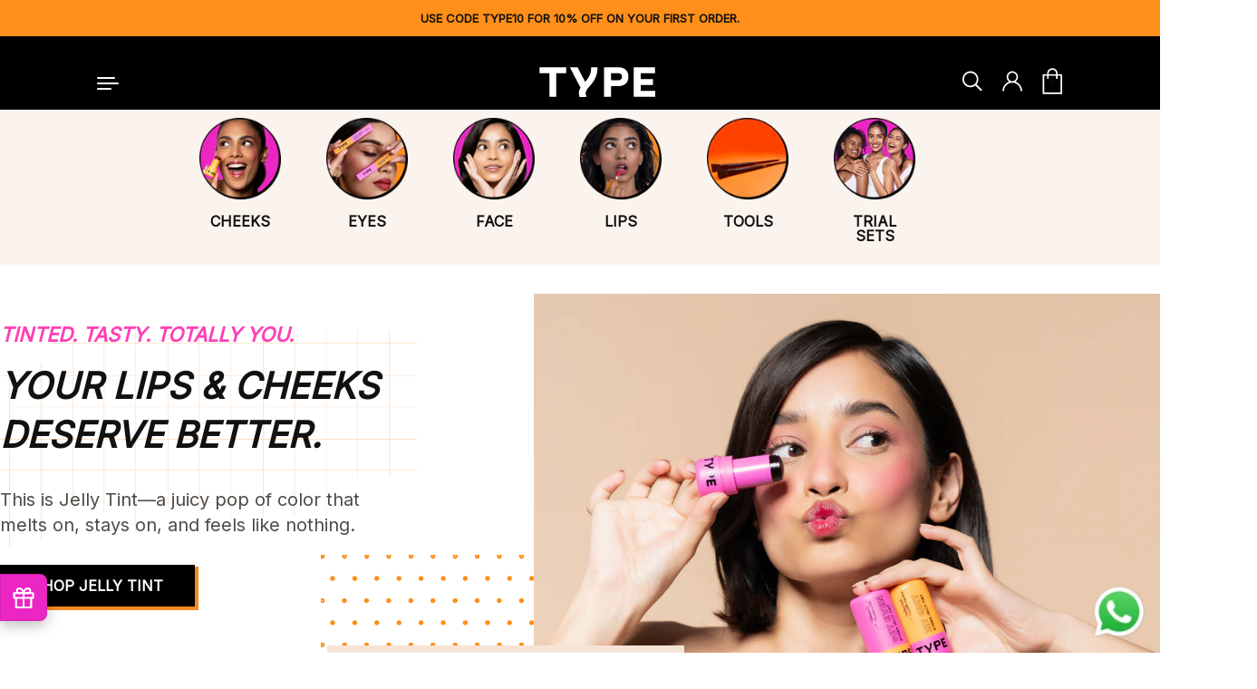

--- FILE ---
content_type: text/html; charset=utf-8
request_url: https://www.typebeautyinc.com/
body_size: 75387
content:
<!doctype html>
<html class="no-js" lang="en">
  <head>
<script src='https://d24sh1msnqkirc.cloudfront.net/shopflo.bundle.js' async></script>

<link href="//www.typebeautyinc.com/cdn/shop/t/116/assets/theme.js?v=113106529407933254341767640207" as="script" rel="preload">

    <link rel="preload" as="style" href="//www.typebeautyinc.com/cdn/shop/t/116/assets/theme.css?v=104455332650767657991767640207">
    <link rel="stylesheet" href="https://cdn.jsdelivr.net/npm/swiper@9/swiper-bundle.min.css">
<script src="https://cdn.jsdelivr.net/npm/swiper@9/swiper-bundle.min.js"></script>
    <meta charset="utf-8">
    <meta http-equiv="X-UA-Compatible" content="IE=edge">
    <meta name="viewport" content="width=device-width,initial-scale=1">
    <meta name="theme-color" content="">
    <link rel="canonical" href="https://www.typebeautyinc.com/">

    <meta name="p:domain_verify" content="bf6b863d96f918272b76b15fcc22806a">
    <link href="https://fonts.googleapis.com/css?family=Inter:wght@400;500;600&display=swap" rel="stylesheet">
    <script async src="https://www.googletagmanager.com/gtag/js?id=G-2WS96SVLNW" defer></script>
    <script>
      window.dataLayer = window.dataLayer || [];
      function gtag(){dataLayer.push(arguments);}
      gtag('js', new Date());

      gtag('config', 'G-2WS96SVLNW');
    </script>
    <!-- Google tag (gtag.js) -->
    <script async src="https://www.googletagmanager.com/gtag/js?id=G-2WS96SVLNW"></script>
    <meta name="google-site-verification" content="rqBauEBod6OMJp3HqxsgSBgcpUAZRHDrjp2Z9da0Myg">
    <script>
      window.dataLayer = window.dataLayer || [];
      function gtag(){dataLayer.push(arguments);}
      gtag('js', new Date());

      gtag('config', 'G-2WS96SVLNW');
    </script>





    <script type="text/javascript">
      (function(c,l,a,r,i,t,y){
          c[a]=c[a]||function(){(c[a].q=c[a].q||[]).push(arguments)};
          t=l.createElement(r);t.async=1;t.src="https://www.clarity.ms/tag/"+i;
          y=l.getElementsByTagName(r)[0];y.parentNode.insertBefore(t,y);
      })(window, document, "clarity", "script", "hufk07l0r4");
    </script>
    <link href="https://assets.calendly.com/assets/external/widget.css" rel="stylesheet">
    <script src="https://assets.calendly.com/assets/external/widget.js" type="text/javascript" async></script>
    <script>
      (function(w,d,s,l,i){w[l]=w[l]||[];w[l].push({'gtm.start':
      new Date().getTime(),event:'gtm.js'});var f=d.getElementsByTagName(s)[0],
      j=d.createElement(s),dl=l!='dataLayer'?'&l='+l:'';j.async=true;j.src=
      'https://www.googletagmanager.com/gtm.js?id='+i+dl;f.parentNode.insertBefore(j,f);
      })(window,document,'script','dataLayer','GTM-WFCM5C2');
    </script>
    <script async src="https://www.googletagmanager.com/gtag/js?id=G-2WS96SVLNW"></script>
    <script>
      window.dataLayer = window.dataLayer || [];
      function gtag(){dataLayer.push(arguments);}
      gtag('js', new Date());

      gtag('config', 'G-2WS96SVLNW');
    </script>

    <meta name="google-site-verification" content="WDMt7hcVUjtT7v0aH1jSV8HAHD2FnApygg6B8m-gfSs">
    <script async src="https://www.googletagmanager.com/gtag/js?id=AW-10906618666"></script>
    <script>
      window.dataLayer = window.dataLayer || [];
      function gtag(){dataLayer.push(arguments);}
      gtag('js', new Date());
       gtag('config', 'AW-10906618666');
    </script>
    <style>
      body{
      overflow-x: hidden;
      }
    </style>
    <meta charset="utf-8">
    <meta http-equiv="X-UA-Compatible" content="IE=edge">
    <meta name="viewport" content="width=device-width, initial-scale=1.0, height=device-height, minimum-scale=1.0">
    <script
      src="https://code.jquery.com/jquery-3.6.0.min.js"
      integrity="sha256-/xUj+3OJU5yExlq6GSYGSHk7tPXikynS7ogEvDej/m4="
      crossorigin="anonymous"
    ></script>
    <script type="text/javascript" src="//cdn.jsdelivr.net/npm/slick-carousel@1.8.1/slick/slick.min.js"></script>
    <link rel="stylesheet" type="text/css" href="//cdn.jsdelivr.net/npm/slick-carousel@1.8.1/slick/slick.css">
    <script src="//cdn.shopify.com/s/files/1/0068/1836/5529/t/4/assets/papaparse.js?v=14160904763589616364"></script>
    <link rel="preconnect" href="https://fonts.googleapis.com">
    <link rel="preconnect" href="https://fonts.gstatic.com" crossorigin>
    <!--
      <link href="https://fonts.googleapis.com/css2?family=Inter:wght@100;200;300;400;500;600;700;800;900&display=swap" rel="stylesheet">
    --><link rel="icon" type="image/png" href="//www.typebeautyinc.com/cdn/shop/files/Type_Favicon-_Final-01.png?crop=center&height=32&v=1651218420&width=32"><title>Buy Skincare, Cosmetics &amp; Makeup Products Online | Type Beauty
</title><meta name="description" content="Looking for the skincare trends? Buy a wide range of makeup, skincare &amp; cosmetics online at Type Beauty. Explore top brands for all skin types. Free shipping &amp; easy returns. Shop now!"><meta property="og:type" content="website">
  <meta property="og:title" content="Buy Skincare, Cosmetics &amp; Makeup Products Online | Type Beauty">

  
    <meta property="og:image" content="http://www.typebeautyinc.com/cdn/shop/files/Group_2.png?v=1652359091&width=1024">
    <meta property="og:image:secure_url" content="https://www.typebeautyinc.com/cdn/shop/files/Group_2.png?v=1652359091&width=1024">
    <meta property="og:image:width" content="1024">
    <meta property="og:image:height" content="1024">
  
<meta property="og:description" content="Looking for the skincare trends? Buy a wide range of makeup, skincare &amp; cosmetics online at Type Beauty. Explore top brands for all skin types. Free shipping &amp; easy returns. Shop now!"><meta property="og:url" content="https://www.typebeautyinc.com/">
<meta property="og:site_name" content="Type Beauty">

<meta name="twitter:card" content="summary"><meta name="twitter:title" content="Buy Skincare, Cosmetics &amp; Makeup Products Online | Type Beauty">
  <meta name="twitter:description" content="Looking for the skincare trends? Buy a wide range of makeup, skincare &amp; cosmetics online at Type Beauty. Explore top brands for all skin types. Free shipping &amp; easy returns. Shop now!">

  
    <meta name="twitter:image" content="https://www.typebeautyinc.com/cdn/shop/files/Group_2.png?crop=center&height=600&v=1652359091&width=600">
  
<script type="application/ld+json">
  {
    "@context": "http://schema.org",
    "@type": "BreadcrumbList",
  "itemListElement": [{
      "@type": "ListItem",
      "position": 1,
      "name": "Home",
      "item": "https://www.typebeautyinc.com"
    }]
  }
  </script><script type="application/ld+json">
  {
    "@context": "http://schema.org",
    "@type" : "Organization",
  "name" : "Type Beauty",
  "url" : "https://www.typebeautyinc.com",
  "potentialAction": {
    "@type": "SearchAction",
    "target": "/search?q={search_term}",
    "query-input": "required name=search_term"
  }
  }
  </script><link rel="preconnect" href="https://cdn.shopify.com"><link rel="preconnect" href="https://fonts.shopifycdn.com" crossorigin><link rel="preload" href="//www.typebeautyinc.com/cdn/fonts/roboto/roboto_n4.2019d890f07b1852f56ce63ba45b2db45d852cba.woff2" as="font" type="font/woff2" crossorigin><link rel="preload" href="//www.typebeautyinc.com/cdn/fonts/roboto/roboto_n4.2019d890f07b1852f56ce63ba45b2db45d852cba.woff2" as="font" type="font/woff2" crossorigin><link rel="preload" href="//www.typebeautyinc.com/cdn/fonts/roboto/roboto_n4.2019d890f07b1852f56ce63ba45b2db45d852cba.woff2" as="font" type="font/woff2" crossorigin><style>@font-face {
  font-family: Roboto;
  font-weight: 400;
  font-style: normal;
  font-display: swap;
  src: url("//www.typebeautyinc.com/cdn/fonts/roboto/roboto_n4.2019d890f07b1852f56ce63ba45b2db45d852cba.woff2") format("woff2"),
       url("//www.typebeautyinc.com/cdn/fonts/roboto/roboto_n4.238690e0007583582327135619c5f7971652fa9d.woff") format("woff");
}
@font-face {
  font-family: Roboto;
  font-weight: 500;
  font-style: normal;
  font-display: swap;
  src: url("//www.typebeautyinc.com/cdn/fonts/roboto/roboto_n5.250d51708d76acbac296b0e21ede8f81de4e37aa.woff2") format("woff2"),
       url("//www.typebeautyinc.com/cdn/fonts/roboto/roboto_n5.535e8c56f4cbbdea416167af50ab0ff1360a3949.woff") format("woff");
}
@font-face {
  font-family: Roboto;
  font-weight: 400;
  font-style: normal;
  font-display: swap;
  src: url("//www.typebeautyinc.com/cdn/fonts/roboto/roboto_n4.2019d890f07b1852f56ce63ba45b2db45d852cba.woff2") format("woff2"),
       url("//www.typebeautyinc.com/cdn/fonts/roboto/roboto_n4.238690e0007583582327135619c5f7971652fa9d.woff") format("woff");
}
@font-face {
  font-family: Roboto;
  font-weight: 500;
  font-style: normal;
  font-display: swap;
  src: url("//www.typebeautyinc.com/cdn/fonts/roboto/roboto_n5.250d51708d76acbac296b0e21ede8f81de4e37aa.woff2") format("woff2"),
       url("//www.typebeautyinc.com/cdn/fonts/roboto/roboto_n5.535e8c56f4cbbdea416167af50ab0ff1360a3949.woff") format("woff");
}
:root {

    /* Color variables */

    --color-text: #111111;
    --color-text-rgb: 17, 17, 17;
    --color-text-invert: #eeeeee;
    --color-text-foreground: #fff;

    --color-accent: #ff3fb5;
    --color-accent-invert: #00c04a;
    --color-accent-foreground: #fff;

    --color-background: #ffffff;
    --color-background-secondary: #f5f5f5;
    --color-background-rgb: 255, 255, 255;
    --color-background-opacity: rgba(255, 255, 255, 0);
    
    --color-sales-price: #ea0000;

    --color-borders-opacity: .38;

    --color-body-text: #111111;
    --color-body: #ffffff;
    --color-bg: #ffffff;

    /* Font variables */

    --font-stack-headings: Roboto, sans-serif;
    --font-weight-headings: 400; 
    --font-weight-headings-bold:  500 ; 
    --font-style-headings: normal;

    --font-stack-body: Roboto, sans-serif;
    --font-weight-body: 400;
    --font-weight-body-bold:  500 ; 
    --font-style-body: normal;

    --base-headings-size: 36;
    --base-body-size: 18;

  }

  select, .regular-select-inner, .facets__summary {
    background-image: url("data:image/svg+xml,%0A%3Csvg width='13' height='12' viewBox='0 0 13 12' fill='none' xmlns='http://www.w3.org/2000/svg'%3E%3Cpath d='M12.5563 6.06934L6.66733 11.9583L0.77832 6.06934H7.20269H12.5563Z' fill='%23111111'/%3E%3C/svg%3E%0A") !important;
  }

</style><link href="//www.typebeautyinc.com/cdn/shop/t/116/assets/theme.css?v=104455332650767657991767640207" rel="stylesheet" type="text/css" media="all" />

    
      <link href="//www.typebeautyinc.com/cdn/shop/t/116/assets/home-tlpc.css?v=117682987749334941501767640207" rel="stylesheet" type="text/css" media="all" />
    
    

    <script>window.performance && window.performance.mark && window.performance.mark('shopify.content_for_header.start');</script><meta name="facebook-domain-verification" content="3ibuuptse1uxm9ifzr8w43o6ldmps0">
<meta name="facebook-domain-verification" content="zudxnsjh2sm64eu0kf192ovsp6k868">
<meta id="shopify-digital-wallet" name="shopify-digital-wallet" content="/55540187214/digital_wallets/dialog">
<link rel="alternate" hreflang="x-default" href="https://www.typebeautyinc.com/">
<link rel="alternate" hreflang="en" href="https://www.typebeautyinc.com/">
<link rel="alternate" hreflang="en-AE" href="https://www.typebeautyinc.com/en-us">
<link rel="alternate" hreflang="en-GB" href="https://www.typebeautyinc.com/en-us">
<link rel="alternate" hreflang="en-SG" href="https://www.typebeautyinc.com/en-us">
<script async="async" src="/checkouts/internal/preloads.js?locale=en-IN"></script>
<script id="shopify-features" type="application/json">{"accessToken":"267f05598d017903239c8bec77693ac4","betas":["rich-media-storefront-analytics"],"domain":"www.typebeautyinc.com","predictiveSearch":true,"shopId":55540187214,"locale":"en"}</script>
<script>var Shopify = Shopify || {};
Shopify.shop = "www-typebeautyinc-com.myshopify.com";
Shopify.locale = "en";
Shopify.currency = {"active":"INR","rate":"1.0"};
Shopify.country = "IN";
Shopify.theme = {"name":"new combo","id":145915052110,"schema_name":"Highlight","schema_version":"2.2.1","theme_store_id":null,"role":"main"};
Shopify.theme.handle = "null";
Shopify.theme.style = {"id":null,"handle":null};
Shopify.cdnHost = "www.typebeautyinc.com/cdn";
Shopify.routes = Shopify.routes || {};
Shopify.routes.root = "/";</script>
<script type="module">!function(o){(o.Shopify=o.Shopify||{}).modules=!0}(window);</script>
<script>!function(o){function n(){var o=[];function n(){o.push(Array.prototype.slice.apply(arguments))}return n.q=o,n}var t=o.Shopify=o.Shopify||{};t.loadFeatures=n(),t.autoloadFeatures=n()}(window);</script>
<script id="shop-js-analytics" type="application/json">{"pageType":"index"}</script>
<script defer="defer" async type="module" src="//www.typebeautyinc.com/cdn/shopifycloud/shop-js/modules/v2/client.init-shop-cart-sync_BN7fPSNr.en.esm.js"></script>
<script defer="defer" async type="module" src="//www.typebeautyinc.com/cdn/shopifycloud/shop-js/modules/v2/chunk.common_Cbph3Kss.esm.js"></script>
<script defer="defer" async type="module" src="//www.typebeautyinc.com/cdn/shopifycloud/shop-js/modules/v2/chunk.modal_DKumMAJ1.esm.js"></script>
<script type="module">
  await import("//www.typebeautyinc.com/cdn/shopifycloud/shop-js/modules/v2/client.init-shop-cart-sync_BN7fPSNr.en.esm.js");
await import("//www.typebeautyinc.com/cdn/shopifycloud/shop-js/modules/v2/chunk.common_Cbph3Kss.esm.js");
await import("//www.typebeautyinc.com/cdn/shopifycloud/shop-js/modules/v2/chunk.modal_DKumMAJ1.esm.js");

  window.Shopify.SignInWithShop?.initShopCartSync?.({"fedCMEnabled":true,"windoidEnabled":true});

</script>
<script>(function() {
  var isLoaded = false;
  function asyncLoad() {
    if (isLoaded) return;
    isLoaded = true;
    var urls = ["https:\/\/cdn.nfcube.com\/instafeed-fae94876e4fdf61a6637702a0e0f1a45.js?shop=www-typebeautyinc-com.myshopify.com","https:\/\/app.adoric-om.com\/adoric.js?key=d0eea67c4bf8514c0ca0937000c5d20c\u0026shop=www-typebeautyinc-com.myshopify.com","\/\/cdn.shopify.com\/proxy\/af95301a7a4e4f3d1320c146360077bd4c56ff7c0d22f5ce017f4ab8adbf3593\/api.goaffpro.com\/loader.js?shop=www-typebeautyinc-com.myshopify.com\u0026sp-cache-control=cHVibGljLCBtYXgtYWdlPTkwMA","https:\/\/cdn-app.cart-bot.net\/public\/js\/append.js?shop=www-typebeautyinc-com.myshopify.com","https:\/\/api.revy.io\/bundle.js?shop=www-typebeautyinc-com.myshopify.com","https:\/\/api.fastbundle.co\/scripts\/src.js?shop=www-typebeautyinc-com.myshopify.com","https:\/\/api.fastbundle.co\/scripts\/script_tag.js?shop=www-typebeautyinc-com.myshopify.com","https:\/\/sr-cdn.shiprocket.in\/sr-promise\/static\/uc.js?channel_id=4\u0026sr_company_id=4815593\u0026shop=www-typebeautyinc-com.myshopify.com","https:\/\/marketing.contlo.com\/js\/contlo_messaging_v3.js?v=3\u0026shop_id=067c4be4f95f64beac0135cc9017b073\u0026shop=www-typebeautyinc-com.myshopify.com","https:\/\/tracker.wigzopush.com\/shopify.js?orgtoken=NTJ76NRORMS_h9xFa7P0mw\u0026shop=www-typebeautyinc-com.myshopify.com"];
    for (var i = 0; i < urls.length; i++) {
      var s = document.createElement('script');
      s.type = 'text/javascript';
      s.async = true;
      s.src = urls[i];
      var x = document.getElementsByTagName('script')[0];
      x.parentNode.insertBefore(s, x);
    }
  };
  if(window.attachEvent) {
    window.attachEvent('onload', asyncLoad);
  } else {
    window.addEventListener('load', asyncLoad, false);
  }
})();</script>
<script id="__st">var __st={"a":55540187214,"offset":-18000,"reqid":"d451e7ef-e2f7-4e8b-b387-633d5cc9684f-1769752042","pageurl":"www.typebeautyinc.com\/","u":"9a0bb4653631","p":"home"};</script>
<script>window.ShopifyPaypalV4VisibilityTracking = true;</script>
<script id="form-persister">!function(){'use strict';const t='contact',e='new_comment',n=[[t,t],['blogs',e],['comments',e],[t,'customer']],o='password',r='form_key',c=['recaptcha-v3-token','g-recaptcha-response','h-captcha-response',o],s=()=>{try{return window.sessionStorage}catch{return}},i='__shopify_v',u=t=>t.elements[r],a=function(){const t=[...n].map((([t,e])=>`form[action*='/${t}']:not([data-nocaptcha='true']) input[name='form_type'][value='${e}']`)).join(',');var e;return e=t,()=>e?[...document.querySelectorAll(e)].map((t=>t.form)):[]}();function m(t){const e=u(t);a().includes(t)&&(!e||!e.value)&&function(t){try{if(!s())return;!function(t){const e=s();if(!e)return;const n=u(t);if(!n)return;const o=n.value;o&&e.removeItem(o)}(t);const e=Array.from(Array(32),(()=>Math.random().toString(36)[2])).join('');!function(t,e){u(t)||t.append(Object.assign(document.createElement('input'),{type:'hidden',name:r})),t.elements[r].value=e}(t,e),function(t,e){const n=s();if(!n)return;const r=[...t.querySelectorAll(`input[type='${o}']`)].map((({name:t})=>t)),u=[...c,...r],a={};for(const[o,c]of new FormData(t).entries())u.includes(o)||(a[o]=c);n.setItem(e,JSON.stringify({[i]:1,action:t.action,data:a}))}(t,e)}catch(e){console.error('failed to persist form',e)}}(t)}const f=t=>{if('true'===t.dataset.persistBound)return;const e=function(t,e){const n=function(t){return'function'==typeof t.submit?t.submit:HTMLFormElement.prototype.submit}(t).bind(t);return function(){let t;return()=>{t||(t=!0,(()=>{try{e(),n()}catch(t){(t=>{console.error('form submit failed',t)})(t)}})(),setTimeout((()=>t=!1),250))}}()}(t,(()=>{m(t)}));!function(t,e){if('function'==typeof t.submit&&'function'==typeof e)try{t.submit=e}catch{}}(t,e),t.addEventListener('submit',(t=>{t.preventDefault(),e()})),t.dataset.persistBound='true'};!function(){function t(t){const e=(t=>{const e=t.target;return e instanceof HTMLFormElement?e:e&&e.form})(t);e&&m(e)}document.addEventListener('submit',t),document.addEventListener('DOMContentLoaded',(()=>{const e=a();for(const t of e)f(t);var n;n=document.body,new window.MutationObserver((t=>{for(const e of t)if('childList'===e.type&&e.addedNodes.length)for(const t of e.addedNodes)1===t.nodeType&&'FORM'===t.tagName&&a().includes(t)&&f(t)})).observe(n,{childList:!0,subtree:!0,attributes:!1}),document.removeEventListener('submit',t)}))}()}();</script>
<script integrity="sha256-4kQ18oKyAcykRKYeNunJcIwy7WH5gtpwJnB7kiuLZ1E=" data-source-attribution="shopify.loadfeatures" defer="defer" src="//www.typebeautyinc.com/cdn/shopifycloud/storefront/assets/storefront/load_feature-a0a9edcb.js" crossorigin="anonymous"></script>
<script data-source-attribution="shopify.dynamic_checkout.dynamic.init">var Shopify=Shopify||{};Shopify.PaymentButton=Shopify.PaymentButton||{isStorefrontPortableWallets:!0,init:function(){window.Shopify.PaymentButton.init=function(){};var t=document.createElement("script");t.src="https://www.typebeautyinc.com/cdn/shopifycloud/portable-wallets/latest/portable-wallets.en.js",t.type="module",document.head.appendChild(t)}};
</script>
<script data-source-attribution="shopify.dynamic_checkout.buyer_consent">
  function portableWalletsHideBuyerConsent(e){var t=document.getElementById("shopify-buyer-consent"),n=document.getElementById("shopify-subscription-policy-button");t&&n&&(t.classList.add("hidden"),t.setAttribute("aria-hidden","true"),n.removeEventListener("click",e))}function portableWalletsShowBuyerConsent(e){var t=document.getElementById("shopify-buyer-consent"),n=document.getElementById("shopify-subscription-policy-button");t&&n&&(t.classList.remove("hidden"),t.removeAttribute("aria-hidden"),n.addEventListener("click",e))}window.Shopify?.PaymentButton&&(window.Shopify.PaymentButton.hideBuyerConsent=portableWalletsHideBuyerConsent,window.Shopify.PaymentButton.showBuyerConsent=portableWalletsShowBuyerConsent);
</script>
<script data-source-attribution="shopify.dynamic_checkout.cart.bootstrap">document.addEventListener("DOMContentLoaded",(function(){function t(){return document.querySelector("shopify-accelerated-checkout-cart, shopify-accelerated-checkout")}if(t())Shopify.PaymentButton.init();else{new MutationObserver((function(e,n){t()&&(Shopify.PaymentButton.init(),n.disconnect())})).observe(document.body,{childList:!0,subtree:!0})}}));
</script>
<script id='scb4127' type='text/javascript' async='' src='https://www.typebeautyinc.com/cdn/shopifycloud/privacy-banner/storefront-banner.js'></script><link rel="stylesheet" media="screen" href="//www.typebeautyinc.com/cdn/shop/t/116/compiled_assets/styles.css?v=15503">
<script>window.performance && window.performance.mark && window.performance.mark('shopify.content_for_header.end');</script>
<script>
    const ProductHeaderHelper = productSelector => {
      const originalHeader = document.querySelector(`${productSelector} .product__header`);
      let duplicateHeader = document.createElement('div');
      duplicateHeader.classList = 'product__header-mobile hide smaller-lap--show-block';
      duplicateHeader.innerHTML = document.querySelector(`${productSelector} product-header`).innerHTML;
      duplicateHeader.querySelector('.product__price').id = "";
      document.querySelector(`${productSelector}`).prepend(duplicateHeader);
      duplicateHeader = duplicateHeader.querySelector('.product__header');
      const headerObserver = new MutationObserver(mutations=>{
        for ( const mutation of mutations ) {
          duplicateHeader.innerHTML = originalHeader.innerHTML;
        }
      });
      headerObserver.observe(originalHeader,{ attributes: false, childList: true, subtree: true })
    }
    </script>

    <noscript>
      <link href="//www.typebeautyinc.com/cdn/shop/t/116/assets/theme-noscript.css?v=49433206297943175351767640207" rel="stylesheet" type="text/css" media="all" />
    </noscript>

    <script src="//www.typebeautyinc.com/cdn/shop/t/116/assets/custom.js?v=67909304341623454291767723161202601300047" defer></script>

    
      <script>
const FastBundleConf = {"enable_bap_modal": false, "use_shopify_prices": false, "currencies": [{"id": 6207290, "code": "INR", "conversion_fee": 1.0, "roundup_number": 0.0, "rounding_enabled": true}], "translations": [], "pid": "", "use_react": true, "bap_ids": [], "active_bundles_count": 0, "use_color_swatch": false, "use_shop_price": false, "use_new_cart_api": true, "option_config": null, "bundleBox": {"id": 11840, "bundle_page_enabled": true, "bundle_page_style": null, "currency": "INR", "currency_format": "MRP %s", "percentage_format": "%s%", "show_sold_out": true, "track_inventory": false, "shop_page_external_script": "", "page_external_script": "", "shop_page_style": null, "shop_page_title": null, "shop_page_description": null, "app_version": "v2", "show_logo": true, "show_info": true, "money_format": "amount", "tax_factor": 1.0, "primary_locale": "en", "discount_code_prefix": "BUNDLE", "is_active": true, "created": "2022-12-01T20:48:52.841456Z", "updated": "2022-12-01T20:48:52.841472Z", "title": "Don't miss this offer", "style": null, "inject_selector": null, "mix_inject_selector": null, "fbt_inject_selector": null, "button_title": "Buy this bundle", "bogo_button_title": "Buy {quantity} items", "price_description": "Add bundle to cart | Save {discount}", "version": "v2.3", "bogo_version": "v1", "nth_child": 1, "redirect_to_cart": true, "column_numbers": 3, "color": null, "btn_font_color": "white", "add_to_cart_selector": null, "cart_info_version": "v2", "button_position": "bottom", "bundle_page_shape": "row", "add_bundle_action": "cart-page", "requested_bundle_action": null, "request_action_text": null, "cart_drawer_function": "", "cart_drawer_function_svelte": "", "theme_template": "light", "external_script": "", "pre_add_script": "", "shop_external_script": "", "shop_style": "", "bap_inject_selector": "", "bap_none_selector": "", "bap_form_script": "", "bap_button_selector": "", "style_object": {"bogo": {"box": {"border": {"borderColor": "#E5E5E5", "borderWidth": 1, "borderRadius": 5}, "background": {"backgroundColor": "#FFFFFF"}}, "theme": {"main": {"theme": "light"}}, "button": {"background": {"backgroundColor": "#000000"}, "button_label": {"color": "#ffffff", "fontSize": 16, "fontFamily": ""}, "button_position": {"position": "bottom"}}, "option": {"final_price_style": {"color": "#303030", "fontSize": 16, "fontFamily": ""}, "option_text_style": {"color": "#303030", "fontSize": 16, "fontFamily": ""}, "option_button_style": {"checked_color": "#2c6ecb", "unchecked_color": ""}, "original_price_style": {"color": "#919191", "fontSize": 16, "fontFamily": ""}}, "custom_code": {"main": {"custom_js": "", "custom_css": ""}}, "total_section": {"text": {"color": "#303030", "fontSize": 16, "fontFamily": ""}, "background": {"backgroundColor": "#FAFAFA"}, "final_price_style": {"color": "#008060", "fontSize": 16, "fontFamily": ""}, "original_price_style": {"color": "#D72C0D", "fontSize": 16, "fontFamily": ""}}, "product_detail": {"price_style": {"color": "#5e5e5e", "fontSize": 16, "fontFamily": ""}, "title_style": {"color": "#303030", "fontSize": 16, "fontFamily": ""}, "image_border": {"borderColor": "#e5e5e5"}, "quantities_style": {"color": "#000000", "backgroundColor": "#ffffff"}, "separator_line_style": {"backgroundColor": "#e5e5e5"}, "variant_selector_style": {"color": "#5e5e5e", "height": "", "backgroundColor": "#FAFAFA"}, "quantities_selector_style": {"color": "#000000", "backgroundColor": "#fafafa"}}, "title_and_description": {"alignment": {"textAlign": "left"}, "title_style": {"color": "#303030", "fontSize": 18, "fontFamily": ""}, "description_style": {"color": "", "fontSize": "", "fontFamily": ""}}}, "standard": {"box": {"border": {"borderColor": "#E5E5E5", "borderWidth": 1, "borderRadius": 5}, "background": {"backgroundColor": "#FFFFFF"}}, "theme": {"main": {"theme": "light"}}, "title": {"style": {"color": "#000000", "fontSize": 18, "fontFamily": ""}, "alignment": {"textAlign": "left"}}, "button": {"background": {"backgroundColor": "#000000"}, "button_label": {"color": "#ffffff", "fontSize": 16, "fontFamily": ""}, "button_position": {"position": "bottom"}}, "design": {"main": {"design": "classic"}}, "custom_code": {"main": {"custom_js": "", "custom_css": ""}}, "header_image": {"image_border": {"borderColor": ""}, "pluses_style": {"fill": "#000", "width": ""}, "quantities_style": {"color": "", "borderColor": "", "backgroundColor": ""}}, "total_section": {"text": {"color": "#303030", "fontSize": 16, "fontFamily": ""}, "background": {"backgroundColor": "#FAFAFA"}, "final_price_style": {"color": "#008060", "fontSize": 16, "fontFamily": ""}, "original_price_style": {"color": "#D72C0D", "fontSize": 16, "fontFamily": ""}}, "product_detail": {"price_style": {"color": "#5e5e5e", "fontSize": 16, "fontFamily": ""}, "title_style": {"color": "#303030", "fontSize": 16, "fontFamily": ""}, "image_border": {"borderColor": "#e5e5e5"}, "pluses_style": {"fill": "#5e5e5e", "width": ""}, "quantities_style": {"color": "#000000", "backgroundColor": "#ffffff"}, "separator_line_style": {"backgroundColor": "#e5e5e5"}, "variant_selector_style": {"color": "#5e5e5e", "height": "", "backgroundColor": "#FAFAFA"}}}, "mix_and_match": {"box": {"border": {"borderColor": "#E5E5E5", "borderWidth": 1, "borderRadius": 5}, "background": {"backgroundColor": "#FFFFFF"}}, "theme": {"main": {"theme": "light"}}, "button": {"background": {"backgroundColor": "#000000"}, "button_label": {"color": "#ffffff", "fontSize": 16, "fontFamily": ""}, "button_position": {"position": "bottom"}}, "custom_code": {"main": {"custom_js": "", "custom_css": ""}}, "header_image": {"image_border": {"borderColor": ""}, "pluses_style": {"fill": "#000", "width": ""}, "quantities_style": {"color": "", "borderColor": "", "backgroundColor": ""}}, "total_section": {"text": {"color": "#303030", "fontSize": 16, "fontFamily": ""}, "background": {"backgroundColor": "#FAFAFA"}, "final_price_style": {"color": "#008060", "fontSize": 16, "fontFamily": ""}, "original_price_style": {"color": "#D72C0D", "fontSize": 16, "fontFamily": ""}}, "product_detail": {"price_style": {"color": "#5e5e5e", "fontSize": 16, "fontFamily": ""}, "title_style": {"color": "#303030", "fontSize": 16, "fontFamily": ""}, "image_border": {"borderColor": "#e5e5e5"}, "pluses_style": {"fill": "#5e5e5e", "width": ""}, "checkbox_style": {"checked_color": "#2c6ecb", "unchecked_color": ""}, "quantities_style": {"color": "#000000", "backgroundColor": "#ffffff"}, "separator_line_style": {"backgroundColor": "#e5e5e5"}, "variant_selector_style": {"color": "#5e5e5e", "height": "", "backgroundColor": "#FAFAFA"}, "quantities_selector_style": {"color": "#000000", "backgroundColor": "#fafafa"}}, "title_and_description": {"alignment": {"textAlign": "left"}, "title_style": {"color": "#303030", "fontSize": 18, "fontFamily": ""}, "description_style": {"color": "#5e5e5e", "fontSize": 16, "fontFamily": ""}}}, "col_mix_and_match": {"box": {"border": {"borderColor": "#E5E5E5", "borderWidth": 1, "borderRadius": 5}, "background": {"backgroundColor": "#FFFFFF"}}, "theme": {"main": {"theme": "light"}}, "button": {"background": {"backgroundColor": "#000000"}, "button_label": {"color": "#ffffff", "fontSize": 16, "fontFamily": ""}, "button_position": {"position": "bottom"}}, "custom_code": {"main": {"custom_js": "", "custom_css": ""}}, "discount_badge": {"background": {"backgroundColor": "#c30000"}, "text_style": {"color": "#ffffff", "fontSize": 16}}, "collection_details": {"title_style": {"color": "#303030", "fontSize": 16, "fontFamily": ""}, "pluses_style": {"fill": "", "width": "", "backgroundColor": ""}, "description_style": {"color": "#5e5e5e", "fontSize": 14, "fontFamily": ""}, "separator_line_style": {"backgroundColor": "#e5e5e5"}, "collection_image_border": {"borderColor": "#e5e5e5"}}, "title_and_description": {"alignment": {"textAlign": "left"}, "title_style": {"color": "#303030", "fontSize": 18, "fontFamily": ""}, "description_style": {"color": "#5e5e5e", "fontSize": 16, "fontFamily": ""}}}}, "old_style_object": null, "zero_discount_btn_title": "Add to cart", "mix_btn_title": "Add selected to cart", "collection_btn_title": "Add selected to cart", "cart_page_issue": null, "cart_drawer_issue": null, "volume_btn_title": "Add {quantity} | save {discount}", "badge_color": "#C30000", "badge_price_description": "Save {discount}!", "use_discount_on_cookie": true, "show_bap_buy_button": false, "bap_version": "v1", "bap_price_selector": null, "bap_compare_price_selector": null, "bundles_display": "vertical", "use_first_variant": false, "shop": 11844}, "bundlePageInfo": {"title": null, "description": null, "enabled": true, "handle": "bundles", "shop_style": null, "shop_external_script": "", "style": null, "external_script": "", "bundles_alignment": "bottom", "bundles_display": "horizontal"}, "cartInfo": {"id": 11843, "currency": "INR", "currency_format": "MRP %s", "box_discount_description": "Add bundle to cart | Save {discount}", "box_button_title": "Buy this bundle", "free_shipping_translation": null, "shipping_cost_translation": null, "is_reference": false, "subtotal_selector": null, "subtotal_price_selector": null, "subtotal_title_selector": null, "line_items_selector": null, "discount_tag_html": null, "free_shipping_tag": null, "form_subtotal_selector": null, "form_subtotal_price_selector": null, "form_line_items_selector": null, "form_discount_html_tag": null, "form_free_shipping_tag": null, "external_script": "", "funnel_show_method": "three_seconds", "funnel_popup_title": "Complete your cart with this bundle and save", "funnel_alert": "This item is already in your cart.", "funnel_discount_description": "save {discount}", "style": "", "shop_style": null, "shop_external_script": "", "funnel_color": "", "funnel_badge_color": "", "style_object": {"standard": {"box": {"background": {"backgroundColor": "#ffffff"}}, "badge": {"main": {"switchBtn": ""}, "background": {"backgroundColor": ""}, "text_style": {"color": "", "total": "", "fontSize": "", "fontFamily": ""}}, "button": {"background": {"backgroundColor": "#000000"}, "button_label": {"color": "#ffffff", "fontSize": 16, "fontFamily": "", "price_description": "", "zero_discount_btn_title": ""}}, "custom_code": {"main": {"custom_js": "", "custom_css": ""}}, "bundle_title": {"style": {"color": "#303030", "fontSize": 22, "fontFamily": ""}, "alignment": {"textAlign": "left"}}, "pop_up_title": {"style": {"color": "", "fontSize": "", "fontFamily": "", "price_description": ""}, "alignment": {"textAlign": "left"}}, "total_section": {"text": {"color": "#303030", "fontSize": 16, "fontFamily": ""}, "background": {"backgroundColor": "#e5e5e5"}, "final_price_style": {"color": "#008060", "fontSize": 16, "fontFamily": ""}, "original_price_style": {"color": "#D72C0D", "fontSize": 16, "fontFamily": ""}}, "product_detail": {"price_style": {"color": "#5e5e5e", "fontSize": 16, "fontFamily": ""}, "title_style": {"color": "#303030", "fontSize": 16, "fontFamily": ""}, "image_border": {"borderColor": "#e5e5e5"}, "pluses_style": {"fill": "#000000", "width": 16}, "variant_selector_style": {"color": "#5e5e5e", "height": "", "backgroundColor": "#FAFAFA"}}, "pre_selected_products": {"final_price_style": {"color": "", "total": "", "fontSize": "", "fontFamily": ""}}}}, "old_style_object": null, "funnel_button_description": "Buy this bundle | Save {discount}", "funnel_injection_constraint": "", "show_discount_section": false, "discount_section_style": null, "discount_section_selector": null, "app_version": "v2", "show_logo": true, "show_info": true, "box_zero_discount_title": "Add to cart"}}
FastBundleConf.pid = "";
FastBundleConf.domain = "www-typebeautyinc-com.myshopify.com";window.FastBundleConf = FastBundleConf;
</script>


<script type="text/javascript" async src="https://api.fastbundle.co/scripts/cart.js?rgn=672202"></script>
    

    <!-- "snippets/sca-quick-view-init.liquid" was not rendered, the associated app was uninstalled -->
    







  <!-- BEGIN app block: shopify://apps/quinn-shoppable-reel/blocks/app-embed-legacy/483fa771-9c4d-49e4-8c0d-0155f4b872d6 -->







<!-- BEGIN app snippet: init -->








<script
  src="https://cdn.shopify.com/extensions/019bdb42-e25d-7591-b768-d7b00df0e116/shoppable-videos-quinn-123/assets/quinn-experimental.bundle.js"
  defer="defer"
  data-app="quinn-lite"
  type="module"
></script>




<script data-app="quinn-lite">
  window.QSVL = {};
  QSVL.ab_test_enabled = false;
  QSVL.ab_test_id = "test01";
  QSVL.ab_enabled_for_widgets = [];
  QSVL.ab_enabled_on_pages = [];
  QSVL.ab_control_group_percentage = "50";
  QSVL.queuedScripts = [];
</script>









<script
  data-app="quinn-lite"
>
  QSVL.shop_domain = "www-typebeautyinc-com.myshopify.com";
  QSVL.metaPrefix= "HOME_index_";
  QSVL.page_key = "index";
  QSVL.page_type = "home";
  QSVL.page_handle = "\/";
  QSVL.currency_symbol = "" || "₹",
  QSVL.design_mode = false;
  QSVL.facebook_pixel_tracking = null;
  QSVL.settings = {"story":{"visibility":"both","hero_text_color":"#ffffff","hero_text":"WATCH \u0026 BUY!","hero_title":"Bestsellers","show_hero_story":true,"is_sticky":false,"website_header_identifier":"#shopify-section-header","top_offset_on_collection_mobile":"0","top_offset_on_collection_desktop":"0","top_offset_on_product_mobile":"0","top_offset_on_product_desktop":"0","top_offset_on_home_mobile":"0","top_offset_on_home_desktop":"0"},"cards":{"visibility":"both","show_first_product_price":false,"reviewsPlaceholder":"New Arrival","cards_heading":"","use_variant_price":false,"show_arrows":false},"overlay":{"close_overlay_back_button":false,"cart_selector":"","swatch_selector_keys":"color","selector_types":"{\"Size\":\"size\",\"Color\":\"shade\",\"Shade\":\"shade\",\"Flavour\":\"dropdown\"}","hide_elements":"","swipe_direction":"vertical","prevent_header_update":false,"uniform_group_overlay_ux":false,"move_to_next_video":false,"is_muted":false,"overlay_z_index":"99999","should_open_image_overlay":false,"redirect_url":"","redirect_product_click":false,"always_show_products":false,"change_image_on_variant_change":false,"show_media_title_in_group_overlay":false,"use_swatch_images":false,"card_swipe_direction":"vertical","show_navigation_arrows":false,"swatch_option_ignore":""},"floating":{"disable_widget":false,"floating_type":"circle","floating_side":"right","mobile_floating_right":"20","mobile_floating_bottom":"20","desktop_floating_right":"20","desktop_floating_bottom":"20","floating_zindex":"9999","hide_on_rectangle_close":false,"show_circle_close_btn":true},"floating_tray":{"enable_widget":false,"mobile_floating_bottom":"100","desktop_floating_bottom":"100","slider_text":"REVIEWS"},"general":{"cart_provider":"none","should_loop_overlay":true,"review_provider":"none","currency_symbol":"","prevent_price_round":false,"swap_currency_symbol":false,"store_offers":"[]","show_branding":true,"branding_text_color":"#6D7278","show_overlay_branding":true,"overlay_branding_text_color":"#FFFFF","show_video_watermark":true,"video_watermark_text_color":"#6D7278","network_interceptor":false,"disable_vibrations":false,"tracking_type":"basic"},"customiser":{"card_cutoff_price":"true","video_cutoff_price_visibility":true,"primaryBtn_title":"Shop now","tertiaryBtn_title":"More info","tertiaryBtn_visibility":"true","secondaryBtn_title":"Add to cart"},"clp":{"button_position":"top_right","z_index":"9999","vertical_offset":"10","horizontal_offset":"10","button_text":"Quick view"},"imaxvideo":{"visibility":"both"},"cart_tracking":false,"calc_net_speed":false,"enable_gif":false,"subscription":{"plan_name":"FREE"},"forced_disabled":false,"setupCompleted":true,"events":["quinn_events_product_view","quinn_events_overlay_open","quinn_events_overlay_close","quinn_events_system_action","quinn_events_custom_action","quinn_events_overlay_media_interaction","quinn_events_overlay_swipe","quinn_events_widget_impression","quinn_events_page_view","quinn_events_page_scroll","quinn_events_cta_clicked"],"pallet":{"--quinn-card-title-color":"#000000","--quinn-card-regular-price-color":"#000000","--quinn-card-cut-off-price-color":"#000000","--quinn-card-background-color":"#fff","--quinn-primary-color":"#000","--quinn-primary-text-color":"#fff","--quinn-primary-border-color":"#000","--quinn-secondary-color":"#FED716","--quinn-secondary-text-color":"#000","--quinn-tertiary-color":"#fff","--quinn-tertiary-text-color":"#000","--quinn-tertiary-border-color":"#DEDEDE","--quinn-secondary-border-color":"#FED716","--quinn-story-outline-color":"#000","--quinn-card-discount-color":"#12b985","--quinn-active-variant-color":"#ff7744","--quinn-active-variant-text-color":"#fff","--quinn-story-title-color":"#000000"},"onboarding":{"signupCompleted":true,"subscribed":true},"checkout":{"ab_enabled":false,"ab_test_id":""}};
  QSVL.version = "shoppable-videos-quinn-123";
  QSVL.pallet = null;
  QSVL.functions = {};
  QSVL.cartDetect = {};
  QSVL.utils = {};
  QSVL.app_id = "134107004929";
  QSVL.page_widgets = [];
  QSVL.timestamp = Date.now();
  QSVL.Events = {};
  QSVL.CUSTOM_QUINN_EVENTS = {};
  QSVL.appType  = 'shopify';
  QSVL.sft = "5dc3f6fcb4dc51cdd66590b47de53e79";
  QSVL.cdn = "@@www.typebeautyinc.com@cdn@shop@files@quinn-live.bundle.js?v=15503";
  QSVL.view_threshold_miliseconds = 0;
  console.log(`%cversion: ${
    QSVL.version
  }`, "font-size: 1em; font-weight: bolder;")
  localStorage.setItem("_quinn-shop-domain", QSVL.shop_domain);
</script>

<script data-app="quinn-lite">
  QSVL.cdn = QSVL.cdn.replace(/@/g, '/').split('/').slice(0, -1).join('/') + '/';
  QSVL.isNewApp = true;
</script>


<style>
  :root {
    --quinn_loader_color: #e6e4eb;
  }
</style>
<script
  data-app="quinn-lite"
>
  if (!window.quinnExtensionCdnUrl) {
    const quinnOverlayUrl = 'https://cdn.shopify.com/extensions/019bdb42-e25d-7591-b768-d7b00df0e116/shoppable-videos-quinn-123/assets/quinn-overlay.bundle.js';
    const quinnExtensionUrl = quinnOverlayUrl.split('/');
    quinnExtensionUrl.pop();
    window.quinnExtensionCdnUrl = quinnExtensionUrl.join('/') + '/';
  }
  document.addEventListener('DOMContentLoaded', async () => {
    if (QSVL.functions && QSVL.functions.UPDATE_APP_CART) {
      QSVL.functions.UPDATE_APP_CART();
    }
  });
</script>




<!-- END app snippet -->

<!-- BEGIN app snippet: cartdetect -->


<script>
  if (!window.QSVL.cartDetect) {
    window.QSVL.cartDetect = {};
  }
  function initCartDetect() {
    const urlParams = new URLSearchParams(window.location.search);
    let cartDetect = urlParams.get('qsvlcartdetect');
    let token = urlParams.get('id');
    let callbackUrl = urlParams.get('callback');
    if (cartDetect) {
      sessionStorage.setItem('qsvl-cart-detect-enable', cartDetect);
      sessionStorage.setItem("qsvl-cart-detect-id", token)
      sessionStorage.setItem("qsvl-cart-detect-callback", callbackUrl)
    }
    if (!cartDetect) {
      cartDetect = sessionStorage.getItem('qsvl-cart-detect-enable');
    }
    if (cartDetect && cartDetect == 'true') {
      window.QSVL_product = null;
      window.QSVL.queuedScripts.push('https://cdn.shopify.com/extensions/019bdb42-e25d-7591-b768-d7b00df0e116/shoppable-videos-quinn-123/assets/quinn-cartdetect.bundle.js');
    }
  }

  initCartDetect();
</script>
<!-- END app snippet -->



<!-- BEGIN app snippet: asset -->



<script>
    window.QSVL.queuedScripts.push('https://cdn.shopify.com/extensions/019bdb42-e25d-7591-b768-d7b00df0e116/shoppable-videos-quinn-123/assets/quinn-live.bundle.js');
  </script><!-- END app snippet -->

<!-- BEGIN app snippet: asset -->



<script data-app="quinn-lite">
    QSVL.overlay_url = "https://cdn.shopify.com/extensions/019bdb42-e25d-7591-b768-d7b00df0e116/shoppable-videos-quinn-123/assets/quinn-overlay.bundle.js";
  </script><!-- END app snippet -->

<!-- BEGIN app snippet: asset -->



<script>
    window.QSVL.queuedScripts.push('https://cdn.shopify.com/extensions/019bdb42-e25d-7591-b768-d7b00df0e116/shoppable-videos-quinn-123/assets/quinn-vendor.bundle.js');
  </script><!-- END app snippet -->
<!-- BEGIN app snippet: asset -->



<script data-app="quinn-lite">
    QSVL.chunk_overlay_variants_url = "https://cdn.shopify.com/extensions/019bdb42-e25d-7591-b768-d7b00df0e116/shoppable-videos-quinn-123/assets/OverlayInfoVariants-svelte.js";
  </script><!-- END app snippet -->
<!-- BEGIN app snippet: asset -->



<script data-app="quinn-lite">
    QSVL.chunk_overlay_video_url = "https://cdn.shopify.com/extensions/019bdb42-e25d-7591-b768-d7b00df0e116/shoppable-videos-quinn-123/assets/OverlayVideo-svelte.js";
  </script><!-- END app snippet -->
<!-- BEGIN app snippet: asset -->



<script data-app="quinn-lite">
    QSVL.chunk_overlay_volume_btn_url = "https://cdn.shopify.com/extensions/019bdb42-e25d-7591-b768-d7b00df0e116/shoppable-videos-quinn-123/assets/VolumeButton-svelte.js";
  </script><!-- END app snippet -->
<!-- BEGIN app snippet: asset -->



<script data-app="quinn-lite">
    QSVL.chunk_overlay_info_variants_url = "https://cdn.shopify.com/extensions/019bdb42-e25d-7591-b768-d7b00df0e116/shoppable-videos-quinn-123/assets/OverlayInfoVariants-svelte.js";
  </script><!-- END app snippet -->
<!-- BEGIN app snippet: asset -->



<script data-app="quinn-lite">
    QSVL.chunk_overlay_cart_btn_url = "https://cdn.shopify.com/extensions/019bdb42-e25d-7591-b768-d7b00df0e116/shoppable-videos-quinn-123/assets/CartButton-svelte.js";
  </script><!-- END app snippet -->
<!-- BEGIN app snippet: asset -->



<script data-app="quinn-lite">
    QSVL.chunk_overlay_video_group_url = "https://cdn.shopify.com/extensions/019bdb42-e25d-7591-b768-d7b00df0e116/shoppable-videos-quinn-123/assets/OverlayVideoGroup-svelte.js";
  </script><!-- END app snippet -->
<!-- BEGIN app snippet: asset -->



<script data-app="quinn-lite">
    QSVL.chunk_overlay_info_products_url = "https://cdn.shopify.com/extensions/019bdb42-e25d-7591-b768-d7b00df0e116/shoppable-videos-quinn-123/assets/OverlayInfoProducts-svelte.js";
  </script><!-- END app snippet -->
<!-- BEGIN app snippet: asset -->



<script data-app="quinn-lite">
    QSVL.chunk_overlay_mobile_products_container_url = "https://cdn.shopify.com/extensions/019bdb42-e25d-7591-b768-d7b00df0e116/shoppable-videos-quinn-123/assets/OverlayMobileProductsContainer-svelte.js";
  </script><!-- END app snippet -->
<!-- BEGIN app snippet: asset -->



<script data-app="quinn-lite">
    QSVL.chunk_overlay_info_product_images_url = "https://cdn.shopify.com/extensions/019bdb42-e25d-7591-b768-d7b00df0e116/shoppable-videos-quinn-123/assets/OverlayInfoProductImages-svelte.js";
  </script><!-- END app snippet -->
<!-- BEGIN app snippet: asset -->



<script data-app="quinn-lite">
    QSVL.chunk_overlay_info_product_description_url = "https://cdn.shopify.com/extensions/019bdb42-e25d-7591-b768-d7b00df0e116/shoppable-videos-quinn-123/assets/OverlayInfoProductDescription-svelte.js";
  </script><!-- END app snippet -->

<!-- BEGIN app snippet: network-intercepter -->

  <script>
    const origFetch = window.fetch;
    window.fetch = async (...args) => {
      let [url, payload] = args;

      if (!url) {
        return origFetch(...args);
      }

      if (url instanceof Request) {
        url = url.url; // Extract the URL string from the Request object
      } else if (url instanceof URL) {
        url = url.toString(); // Convert URL object to string
      }

      if (url.includes('/cart/add')) {
        if (payload && payload.body) {
          const formData = payload.body;

          // Case 1: Handle FormData
          if (formData instanceof FormData) {
            formData.delete('properties[_y]');
          }
          // Case 2: Handle JSON string
          else if (typeof formData === 'string') {
            try {
              const parsedData = JSON.parse(formData);
              if (parsedData.items) {
                parsedData.items.forEach((item) => {
                  if (item.properties && item.properties['_y']) {
                    delete item.properties['_y'];
                  }
                });
              }
              payload.body = JSON.stringify(parsedData);
            } catch (e) {}
          }
          // Case 3: Handle plain object
          else if (typeof formData === 'object') {
            if (formData.items) {
              formData.items.forEach((item) => {
                if (item.properties && item.properties['_y']) {
                  delete item.properties['_y'];
                }
              });
            }
          }
        }
      }

      const response = await origFetch(...args);
      if (QSVL && typeof QSVL.interceptorCallback?.Fetch === 'function') {
        QSVL.interceptorCallback.Fetch(response.url, response, origFetch);
      }
      quinnSyncCart(url);
      return response;
    };
    function quinnSyncCart(url) {
      if (!url) return;
      if (
        (url.includes('/cart/add') || url.includes('/cart/update') || url.includes('/cart/change')) &&
        window.QSVL &&
        window.QSVL.overlayController
      ) {
        QSVL.overlayController.controller.dispatchEvent({ events: ['UPDATE_CART_COUNT'] });
      }
    }
    (function (XHR) {
      let send = XHR.prototype.send;
      XHR.prototype.send = function (data) {
        let oldOnReadyStateChange;

        function onReadyStateChange() {
          if (this.readyState === 4 && QSVL.interceptorCallback) {
            QSVL.interceptorCallback.XHR(this._url, this.response, XHR);
          }
          if (oldOnReadyStateChange) oldOnReadyStateChange();
          quinnSyncCart(this._url);
        }

        if (this._url && this._url.includes('/cart/add')) {
          // Case 1: Handle FormData
          if (data instanceof FormData) {
            data.delete('properties[_y]');
          }
          // Case 2: Handle JSON string
          else if (typeof data === 'string') {
            try {
              const parsedData = JSON.parse(data);
              if (parsedData.items) {
                parsedData.items.forEach((item) => {
                  if (item.properties && item.properties['_y']) {
                    delete item.properties['_y'];
                  }
                });
              }
              payload.body = JSON.stringify(parsedData);
            } catch (e) {}
          }
          // Case 3: Handle plain object
          else if (typeof data === 'object') {
            if (data.items) {
              data.items.forEach((item) => {
                if (item.properties && item.properties['_y']) {
                  delete item.properties['_y'];
                }
              });
            }
          }
        }

        /* Set xhr.noIntercept to true to disable the interceptor for a particular call */
        if (!this.noIntercept) {
          if (this.addEventListener) {
            this.addEventListener('readystatechange', onReadyStateChange, false);
          } else {
            oldOnReadyStateChange = this.onreadystatechange;
            this.onreadystatechange = onReadyStateChange;
          }
        }
        send.call(this, data);
      };
    })(XMLHttpRequest);
  </script>

<!-- END app snippet -->

<!-- BEGIN app snippet: asset -->



<script>
    window.QSVL.queuedScripts.push('https://cdn.shopify.com/extensions/019bdb42-e25d-7591-b768-d7b00df0e116/shoppable-videos-quinn-123/assets/quinn-story.bundle.js');
  </script><!-- END app snippet -->
<!-- BEGIN app snippet: story -->






































<!-- END app snippet -->

<!-- BEGIN app snippet: asset -->



<script>
    window.QSVL.queuedScripts.push('https://cdn.shopify.com/extensions/019bdb42-e25d-7591-b768-d7b00df0e116/shoppable-videos-quinn-123/assets/quinn-cards.bundle.js');
  </script><!-- END app snippet -->
<!-- BEGIN app snippet: cards -->





























<!-- END app snippet -->


  <!-- BEGIN app snippet: asset -->



<script>
    window.QSVL.queuedScripts.push('https://cdn.shopify.com/extensions/019bdb42-e25d-7591-b768-d7b00df0e116/shoppable-videos-quinn-123/assets/quinn-floating.bundle.js');
  </script><!-- END app snippet -->
  <!-- BEGIN app snippet: floating -->























<!-- END app snippet -->



<!-- END app block --><!-- BEGIN app block: shopify://apps/instafeed/blocks/head-block/c447db20-095d-4a10-9725-b5977662c9d5 --><link rel="preconnect" href="https://cdn.nfcube.com/">
<link rel="preconnect" href="https://scontent.cdninstagram.com/">


  <script>
    document.addEventListener('DOMContentLoaded', function () {
      let instafeedScript = document.createElement('script');

      
        instafeedScript.src = 'https://cdn.nfcube.com/instafeed-fae94876e4fdf61a6637702a0e0f1a45.js';
      

      document.body.appendChild(instafeedScript);
    });
  </script>





<!-- END app block --><!-- BEGIN app block: shopify://apps/quinn-shoppable-reel/blocks/app-embed/483fa771-9c4d-49e4-8c0d-0155f4b872d6 -->








<!-- BEGIN app snippet: init -->








<script
  src="https://cdn.shopify.com/extensions/019bdb42-e25d-7591-b768-d7b00df0e116/shoppable-videos-quinn-123/assets/quinn-experimental.bundle.js"
  defer="defer"
  data-app="quinn-lite"
  type="module"
></script>




<script data-app="quinn-lite">
  window.QSVL = {};
  QSVL.ab_test_enabled = false;
  QSVL.ab_test_id = "test01";
  QSVL.ab_enabled_for_widgets = [];
  QSVL.ab_enabled_on_pages = [];
  QSVL.ab_control_group_percentage = "50";
  QSVL.queuedScripts = [];
</script>









<script
  data-app="quinn-lite"
>
  QSVL.shop_domain = "www-typebeautyinc-com.myshopify.com";
  QSVL.metaPrefix= "HOME_index_";
  QSVL.page_key = "index";
  QSVL.page_type = "home";
  QSVL.page_handle = "\/";
  QSVL.currency_symbol = "" || "₹",
  QSVL.design_mode = false;
  QSVL.facebook_pixel_tracking = null;
  QSVL.settings = {"story":{"visibility":"both","hero_text_color":"#ffffff","hero_text":"WATCH \u0026 BUY!","hero_title":"Bestsellers","show_hero_story":true,"is_sticky":false,"website_header_identifier":"#shopify-section-header","top_offset_on_collection_mobile":"0","top_offset_on_collection_desktop":"0","top_offset_on_product_mobile":"0","top_offset_on_product_desktop":"0","top_offset_on_home_mobile":"0","top_offset_on_home_desktop":"0"},"cards":{"visibility":"both","show_first_product_price":false,"reviewsPlaceholder":"New Arrival","cards_heading":"","use_variant_price":false,"show_arrows":false},"overlay":{"close_overlay_back_button":false,"cart_selector":"","swatch_selector_keys":"color","selector_types":"{\"Size\":\"size\",\"Color\":\"shade\",\"Shade\":\"shade\",\"Flavour\":\"dropdown\"}","hide_elements":"","swipe_direction":"vertical","prevent_header_update":false,"uniform_group_overlay_ux":false,"move_to_next_video":false,"is_muted":false,"overlay_z_index":"99999","should_open_image_overlay":false,"redirect_url":"","redirect_product_click":false,"always_show_products":false,"change_image_on_variant_change":false,"show_media_title_in_group_overlay":false,"use_swatch_images":false,"card_swipe_direction":"vertical","show_navigation_arrows":false,"swatch_option_ignore":""},"floating":{"disable_widget":false,"floating_type":"circle","floating_side":"right","mobile_floating_right":"20","mobile_floating_bottom":"20","desktop_floating_right":"20","desktop_floating_bottom":"20","floating_zindex":"9999","hide_on_rectangle_close":false,"show_circle_close_btn":true},"floating_tray":{"enable_widget":false,"mobile_floating_bottom":"100","desktop_floating_bottom":"100","slider_text":"REVIEWS"},"general":{"cart_provider":"none","should_loop_overlay":true,"review_provider":"none","currency_symbol":"","prevent_price_round":false,"swap_currency_symbol":false,"store_offers":"[]","show_branding":true,"branding_text_color":"#6D7278","show_overlay_branding":true,"overlay_branding_text_color":"#FFFFF","show_video_watermark":true,"video_watermark_text_color":"#6D7278","network_interceptor":false,"disable_vibrations":false,"tracking_type":"basic"},"customiser":{"card_cutoff_price":"true","video_cutoff_price_visibility":true,"primaryBtn_title":"Shop now","tertiaryBtn_title":"More info","tertiaryBtn_visibility":"true","secondaryBtn_title":"Add to cart"},"clp":{"button_position":"top_right","z_index":"9999","vertical_offset":"10","horizontal_offset":"10","button_text":"Quick view"},"imaxvideo":{"visibility":"both"},"cart_tracking":false,"calc_net_speed":false,"enable_gif":false,"subscription":{"plan_name":"FREE"},"forced_disabled":false,"setupCompleted":true,"events":["quinn_events_product_view","quinn_events_overlay_open","quinn_events_overlay_close","quinn_events_system_action","quinn_events_custom_action","quinn_events_overlay_media_interaction","quinn_events_overlay_swipe","quinn_events_widget_impression","quinn_events_page_view","quinn_events_page_scroll","quinn_events_cta_clicked"],"pallet":{"--quinn-card-title-color":"#000000","--quinn-card-regular-price-color":"#000000","--quinn-card-cut-off-price-color":"#000000","--quinn-card-background-color":"#fff","--quinn-primary-color":"#000","--quinn-primary-text-color":"#fff","--quinn-primary-border-color":"#000","--quinn-secondary-color":"#FED716","--quinn-secondary-text-color":"#000","--quinn-tertiary-color":"#fff","--quinn-tertiary-text-color":"#000","--quinn-tertiary-border-color":"#DEDEDE","--quinn-secondary-border-color":"#FED716","--quinn-story-outline-color":"#000","--quinn-card-discount-color":"#12b985","--quinn-active-variant-color":"#ff7744","--quinn-active-variant-text-color":"#fff","--quinn-story-title-color":"#000000"},"onboarding":{"signupCompleted":true,"subscribed":true},"checkout":{"ab_enabled":false,"ab_test_id":""}};
  QSVL.version = "shoppable-videos-quinn-123";
  QSVL.pallet = null;
  QSVL.functions = {};
  QSVL.cartDetect = {};
  QSVL.utils = {};
  QSVL.app_id = "134107004929";
  QSVL.page_widgets = [];
  QSVL.timestamp = Date.now();
  QSVL.Events = {};
  QSVL.CUSTOM_QUINN_EVENTS = {};
  QSVL.appType  = 'shopify';
  QSVL.sft = "5dc3f6fcb4dc51cdd66590b47de53e79";
  QSVL.cdn = "@@www.typebeautyinc.com@cdn@shop@files@quinn-live.bundle.js?v=15503";
  QSVL.view_threshold_miliseconds = 0;
  console.log(`%cversion: ${
    QSVL.version
  }`, "font-size: 1em; font-weight: bolder;")
  localStorage.setItem("_quinn-shop-domain", QSVL.shop_domain);
</script>

<script data-app="quinn-lite">
  QSVL.cdn = QSVL.cdn.replace(/@/g, '/').split('/').slice(0, -1).join('/') + '/';
  QSVL.isNewApp = true;
</script>


<style>
  :root {
    --quinn_loader_color: #e6e4eb;
  }
</style>
<script
  data-app="quinn-lite"
>
  if (!window.quinnExtensionCdnUrl) {
    const quinnOverlayUrl = 'https://cdn.shopify.com/extensions/019bdb42-e25d-7591-b768-d7b00df0e116/shoppable-videos-quinn-123/assets/quinn-overlay.bundle.js';
    const quinnExtensionUrl = quinnOverlayUrl.split('/');
    quinnExtensionUrl.pop();
    window.quinnExtensionCdnUrl = quinnExtensionUrl.join('/') + '/';
  }
  document.addEventListener('DOMContentLoaded', async () => {
    if (QSVL.functions && QSVL.functions.UPDATE_APP_CART) {
      QSVL.functions.UPDATE_APP_CART();
    }
  });
</script>




<!-- END app snippet -->

<!-- BEGIN app snippet: cartdetect -->


<script>
  if (!window.QSVL.cartDetect) {
    window.QSVL.cartDetect = {};
  }
  function initCartDetect() {
    const urlParams = new URLSearchParams(window.location.search);
    let cartDetect = urlParams.get('qsvlcartdetect');
    let token = urlParams.get('id');
    let callbackUrl = urlParams.get('callback');
    if (cartDetect) {
      sessionStorage.setItem('qsvl-cart-detect-enable', cartDetect);
      sessionStorage.setItem("qsvl-cart-detect-id", token)
      sessionStorage.setItem("qsvl-cart-detect-callback", callbackUrl)
    }
    if (!cartDetect) {
      cartDetect = sessionStorage.getItem('qsvl-cart-detect-enable');
    }
    if (cartDetect && cartDetect == 'true') {
      window.QSVL_product = null;
      window.QSVL.queuedScripts.push('https://cdn.shopify.com/extensions/019bdb42-e25d-7591-b768-d7b00df0e116/shoppable-videos-quinn-123/assets/quinn-cartdetect.bundle.js');
    }
  }

  initCartDetect();
</script>
<!-- END app snippet -->



<!-- BEGIN app snippet: asset -->



<script>
    window.QSVL.queuedScripts.push('https://cdn.shopify.com/extensions/019bdb42-e25d-7591-b768-d7b00df0e116/shoppable-videos-quinn-123/assets/quinn-live.bundle.js');
  </script><!-- END app snippet -->

<!-- BEGIN app snippet: asset -->



<script data-app="quinn-lite">
    QSVL.overlay_url = "https://cdn.shopify.com/extensions/019bdb42-e25d-7591-b768-d7b00df0e116/shoppable-videos-quinn-123/assets/quinn-overlay.bundle.js";
  </script><!-- END app snippet -->

<!-- BEGIN app snippet: asset -->



<script>
    window.QSVL.queuedScripts.push('https://cdn.shopify.com/extensions/019bdb42-e25d-7591-b768-d7b00df0e116/shoppable-videos-quinn-123/assets/quinn-vendor.bundle.js');
  </script><!-- END app snippet -->
<!-- BEGIN app snippet: asset -->



<script data-app="quinn-lite">
    QSVL.chunk_overlay_variants_url = "https://cdn.shopify.com/extensions/019bdb42-e25d-7591-b768-d7b00df0e116/shoppable-videos-quinn-123/assets/OverlayInfoVariants-svelte.js";
  </script><!-- END app snippet -->
<!-- BEGIN app snippet: asset -->



<script data-app="quinn-lite">
    QSVL.chunk_overlay_video_url = "https://cdn.shopify.com/extensions/019bdb42-e25d-7591-b768-d7b00df0e116/shoppable-videos-quinn-123/assets/OverlayVideo-svelte.js";
  </script><!-- END app snippet -->
<!-- BEGIN app snippet: asset -->



<script data-app="quinn-lite">
    QSVL.chunk_overlay_volume_btn_url = "https://cdn.shopify.com/extensions/019bdb42-e25d-7591-b768-d7b00df0e116/shoppable-videos-quinn-123/assets/VolumeButton-svelte.js";
  </script><!-- END app snippet -->
<!-- BEGIN app snippet: asset -->



<script data-app="quinn-lite">
    QSVL.chunk_overlay_info_variants_url = "https://cdn.shopify.com/extensions/019bdb42-e25d-7591-b768-d7b00df0e116/shoppable-videos-quinn-123/assets/OverlayInfoVariants-svelte.js";
  </script><!-- END app snippet -->
<!-- BEGIN app snippet: asset -->



<script data-app="quinn-lite">
    QSVL.chunk_overlay_cart_btn_url = "https://cdn.shopify.com/extensions/019bdb42-e25d-7591-b768-d7b00df0e116/shoppable-videos-quinn-123/assets/CartButton-svelte.js";
  </script><!-- END app snippet -->
<!-- BEGIN app snippet: asset -->



<script data-app="quinn-lite">
    QSVL.chunk_overlay_video_group_url = "https://cdn.shopify.com/extensions/019bdb42-e25d-7591-b768-d7b00df0e116/shoppable-videos-quinn-123/assets/OverlayVideoGroup-svelte.js";
  </script><!-- END app snippet -->
<!-- BEGIN app snippet: asset -->



<script data-app="quinn-lite">
    QSVL.chunk_overlay_info_products_url = "https://cdn.shopify.com/extensions/019bdb42-e25d-7591-b768-d7b00df0e116/shoppable-videos-quinn-123/assets/OverlayInfoProducts-svelte.js";
  </script><!-- END app snippet -->
<!-- BEGIN app snippet: asset -->



<script data-app="quinn-lite">
    QSVL.chunk_overlay_mobile_products_container_url = "https://cdn.shopify.com/extensions/019bdb42-e25d-7591-b768-d7b00df0e116/shoppable-videos-quinn-123/assets/OverlayMobileProductsContainer-svelte.js";
  </script><!-- END app snippet -->
<!-- BEGIN app snippet: asset -->



<script data-app="quinn-lite">
    QSVL.chunk_overlay_info_product_images_url = "https://cdn.shopify.com/extensions/019bdb42-e25d-7591-b768-d7b00df0e116/shoppable-videos-quinn-123/assets/OverlayInfoProductImages-svelte.js";
  </script><!-- END app snippet -->
<!-- BEGIN app snippet: asset -->



<script data-app="quinn-lite">
    QSVL.chunk_overlay_info_product_description_url = "https://cdn.shopify.com/extensions/019bdb42-e25d-7591-b768-d7b00df0e116/shoppable-videos-quinn-123/assets/OverlayInfoProductDescription-svelte.js";
  </script><!-- END app snippet -->

<!-- BEGIN app snippet: network-intercepter -->

  <script>
    const origFetch = window.fetch;
    window.fetch = async (...args) => {
      let [url, payload] = args;

      if (!url) {
        return origFetch(...args);
      }

      if (url instanceof Request) {
        url = url.url; // Extract the URL string from the Request object
      } else if (url instanceof URL) {
        url = url.toString(); // Convert URL object to string
      }

      if (url.includes('/cart/add')) {
        if (payload && payload.body) {
          const formData = payload.body;

          // Case 1: Handle FormData
          if (formData instanceof FormData) {
            formData.delete('properties[_y]');
          }
          // Case 2: Handle JSON string
          else if (typeof formData === 'string') {
            try {
              const parsedData = JSON.parse(formData);
              if (parsedData.items) {
                parsedData.items.forEach((item) => {
                  if (item.properties && item.properties['_y']) {
                    delete item.properties['_y'];
                  }
                });
              }
              payload.body = JSON.stringify(parsedData);
            } catch (e) {}
          }
          // Case 3: Handle plain object
          else if (typeof formData === 'object') {
            if (formData.items) {
              formData.items.forEach((item) => {
                if (item.properties && item.properties['_y']) {
                  delete item.properties['_y'];
                }
              });
            }
          }
        }
      }

      const response = await origFetch(...args);
      if (QSVL && typeof QSVL.interceptorCallback?.Fetch === 'function') {
        QSVL.interceptorCallback.Fetch(response.url, response, origFetch);
      }
      quinnSyncCart(url);
      return response;
    };
    function quinnSyncCart(url) {
      if (!url) return;
      if (
        (url.includes('/cart/add') || url.includes('/cart/update') || url.includes('/cart/change')) &&
        window.QSVL &&
        window.QSVL.overlayController
      ) {
        QSVL.overlayController.controller.dispatchEvent({ events: ['UPDATE_CART_COUNT'] });
      }
    }
    (function (XHR) {
      let send = XHR.prototype.send;
      XHR.prototype.send = function (data) {
        let oldOnReadyStateChange;

        function onReadyStateChange() {
          if (this.readyState === 4 && QSVL.interceptorCallback) {
            QSVL.interceptorCallback.XHR(this._url, this.response, XHR);
          }
          if (oldOnReadyStateChange) oldOnReadyStateChange();
          quinnSyncCart(this._url);
        }

        if (this._url && this._url.includes('/cart/add')) {
          // Case 1: Handle FormData
          if (data instanceof FormData) {
            data.delete('properties[_y]');
          }
          // Case 2: Handle JSON string
          else if (typeof data === 'string') {
            try {
              const parsedData = JSON.parse(data);
              if (parsedData.items) {
                parsedData.items.forEach((item) => {
                  if (item.properties && item.properties['_y']) {
                    delete item.properties['_y'];
                  }
                });
              }
              payload.body = JSON.stringify(parsedData);
            } catch (e) {}
          }
          // Case 3: Handle plain object
          else if (typeof data === 'object') {
            if (data.items) {
              data.items.forEach((item) => {
                if (item.properties && item.properties['_y']) {
                  delete item.properties['_y'];
                }
              });
            }
          }
        }

        /* Set xhr.noIntercept to true to disable the interceptor for a particular call */
        if (!this.noIntercept) {
          if (this.addEventListener) {
            this.addEventListener('readystatechange', onReadyStateChange, false);
          } else {
            oldOnReadyStateChange = this.onreadystatechange;
            this.onreadystatechange = onReadyStateChange;
          }
        }
        send.call(this, data);
      };
    })(XMLHttpRequest);
  </script>

<!-- END app snippet -->


  <!-- BEGIN app snippet: asset -->



<script>
    window.QSVL.queuedScripts.push('https://cdn.shopify.com/extensions/019bdb42-e25d-7591-b768-d7b00df0e116/shoppable-videos-quinn-123/assets/quinn-floating.bundle.js');
  </script><!-- END app snippet -->
  <!-- BEGIN app snippet: floating -->























<!-- END app snippet -->



<!-- END app block --><!-- BEGIN app block: shopify://apps/powerful-form-builder/blocks/app-embed/e4bcb1eb-35b2-42e6-bc37-bfe0e1542c9d --><script type="text/javascript" hs-ignore data-cookieconsent="ignore">
  var Globo = Globo || {};
  var globoFormbuilderRecaptchaInit = function(){};
  var globoFormbuilderHcaptchaInit = function(){};
  window.Globo.FormBuilder = window.Globo.FormBuilder || {};
  window.Globo.FormBuilder.shop = {"configuration":{"money_format":"₹ {{amount}}"},"pricing":{"features":{"bulkOrderForm":false,"cartForm":false,"fileUpload":2,"removeCopyright":false,"restrictedEmailDomains":false}},"settings":{"copyright":"Powered by <a href=\"https://globosoftware.net\" target=\"_blank\">Globo</a> <a href=\"https://apps.shopify.com/form-builder-contact-form\" target=\"_blank\">Form</a>","hideWaterMark":false,"reCaptcha":{"recaptchaType":"v2","siteKey":false,"languageCode":"en"},"scrollTop":false,"customCssCode":"","customCssEnabled":false,"additionalColumns":[]},"encryption_form_id":1,"url":"https://form.globosoftware.net/","CDN_URL":"https://dxo9oalx9qc1s.cloudfront.net"};

  if(window.Globo.FormBuilder.shop.settings.customCssEnabled && window.Globo.FormBuilder.shop.settings.customCssCode){
    const customStyle = document.createElement('style');
    customStyle.type = 'text/css';
    customStyle.innerHTML = window.Globo.FormBuilder.shop.settings.customCssCode;
    document.head.appendChild(customStyle);
  }

  window.Globo.FormBuilder.forms = [];
    
      
      
      
      window.Globo.FormBuilder.forms[89889] = {"89889":{"header":{"active":true,"title":"Careers","description":"\u003cp\u003eReady to start your career with us?\u003c\/p\u003e"},"elements":[{"id":"name","type":"name","label":"Full Name","placeholder":"","description":"","limitCharacters":false,"characters":100,"hideLabel":false,"keepPositionLabel":false,"required":false,"ifHideLabel":false,"inputIcon":"\u003csvg aria-hidden=\"true\" focusable=\"false\" data-prefix=\"fas\" data-icon=\"grin\" class=\"svg-inline--fa fa-grin fa-w-16\" role=\"img\" xmlns=\"http:\/\/www.w3.org\/2000\/svg\" viewBox=\"0 0 496 512\"\u003e\u003cpath fill=\"currentColor\" d=\"M248 8C111 8 0 119 0 256s111 248 248 248 248-111 248-248S385 8 248 8zm80 168c17.7 0 32 14.3 32 32s-14.3 32-32 32-32-14.3-32-32 14.3-32 32-32zm-160 0c17.7 0 32 14.3 32 32s-14.3 32-32 32-32-14.3-32-32 14.3-32 32-32zm80 256c-60.6 0-134.5-38.3-143.8-93.3-2-11.8 9.3-21.6 20.7-17.9C155.1 330.5 200 336 248 336s92.9-5.5 123.1-15.2c11.3-3.7 22.6 6.1 20.7 17.9-9.3 55-83.2 93.3-143.8 93.3z\"\u003e\u003c\/path\u003e\u003c\/svg\u003e","columnWidth":50},{"id":"email","type":"email","label":"Email","placeholder":"","description":"","limitCharacters":false,"characters":100,"hideLabel":false,"keepPositionLabel":false,"required":false,"ifHideLabel":false,"inputIcon":"\u003csvg aria-hidden=\"true\" focusable=\"false\" data-prefix=\"fas\" data-icon=\"envelope\" class=\"svg-inline--fa fa-envelope fa-w-16\" role=\"img\" xmlns=\"http:\/\/www.w3.org\/2000\/svg\" viewBox=\"0 0 512 512\"\u003e\u003cpath fill=\"currentColor\" d=\"M502.3 190.8c3.9-3.1 9.7-.2 9.7 4.7V400c0 26.5-21.5 48-48 48H48c-26.5 0-48-21.5-48-48V195.6c0-5 5.7-7.8 9.7-4.7 22.4 17.4 52.1 39.5 154.1 113.6 21.1 15.4 56.7 47.8 92.2 47.6 35.7.3 72-32.8 92.3-47.6 102-74.1 131.6-96.3 154-113.7zM256 320c23.2.4 56.6-29.2 73.4-41.4 132.7-96.3 142.8-104.7 173.4-128.7 5.8-4.5 9.2-11.5 9.2-18.9v-19c0-26.5-21.5-48-48-48H48C21.5 64 0 85.5 0 112v19c0 7.4 3.4 14.3 9.2 18.9 30.6 23.9 40.7 32.4 173.4 128.7 16.8 12.2 50.2 41.8 73.4 41.4z\"\u003e\u003c\/path\u003e\u003c\/svg\u003e","columnWidth":50},{"id":"phone","type":"phone","label":"Phone","placeholder":"","description":"","validatePhone":false,"onlyShowFlag":false,"defaultCountryCode":"in","limitCharacters":false,"characters":"","hideLabel":false,"keepPositionLabel":false,"required":false,"ifHideLabel":false,"inputIcon":"\u003csvg aria-hidden=\"true\" focusable=\"false\" data-prefix=\"fas\" data-icon=\"phone-alt\" class=\"svg-inline--fa fa-phone-alt fa-w-16\" role=\"img\" xmlns=\"http:\/\/www.w3.org\/2000\/svg\" viewBox=\"0 0 512 512\"\u003e\u003cpath fill=\"currentColor\" d=\"M497.39 361.8l-112-48a24 24 0 0 0-28 6.9l-49.6 60.6A370.66 370.66 0 0 1 130.6 204.11l60.6-49.6a23.94 23.94 0 0 0 6.9-28l-48-112A24.16 24.16 0 0 0 122.6.61l-104 24A24 24 0 0 0 0 48c0 256.5 207.9 464 464 464a24 24 0 0 0 23.4-18.6l24-104a24.29 24.29 0 0 0-14.01-27.6z\"\u003e\u003c\/path\u003e\u003c\/svg\u003e","columnWidth":50},{"id":"text","type":"text","label":"Position","placeholder":"","description":"","limitCharacters":false,"characters":100,"hideLabel":false,"keepPositionLabel":false,"required":false,"ifHideLabel":false,"inputIcon":"","columnWidth":50},{"id":"file","type":"file","label":"Resume\/Cover Letter","button-text":"Choose file","placeholder":"","allowed-multiple":true,"allowed-extensions":["jpg","jpeg","png","pdf","gif","svg","csv","heif","heic","zip","xlsm","numbers","ods","xlsx","xls","mp4","mov","eps","gbr","dxf","ex2","txt","docx","doc","step","stp","stl","ai","psd"],"description":"","uploadPending":"File is uploading. Please wait a second...","uploadSuccess":"File uploaded successfully","hideLabel":false,"keepPositionLabel":false,"required":true,"ifHideLabel":false,"inputIcon":"\u003csvg aria-hidden=\"true\" focusable=\"false\" data-prefix=\"fas\" data-icon=\"file-contract\" class=\"svg-inline--fa fa-file-contract fa-w-12\" role=\"img\" xmlns=\"http:\/\/www.w3.org\/2000\/svg\" viewBox=\"0 0 384 512\"\u003e\u003cpath fill=\"currentColor\" d=\"M224 136V0H24C10.7 0 0 10.7 0 24v464c0 13.3 10.7 24 24 24h336c13.3 0 24-10.7 24-24V160H248c-13.2 0-24-10.8-24-24zM64 72c0-4.42 3.58-8 8-8h80c4.42 0 8 3.58 8 8v16c0 4.42-3.58 8-8 8H72c-4.42 0-8-3.58-8-8V72zm0 64c0-4.42 3.58-8 8-8h80c4.42 0 8 3.58 8 8v16c0 4.42-3.58 8-8 8H72c-4.42 0-8-3.58-8-8v-16zm192.81 248H304c8.84 0 16 7.16 16 16s-7.16 16-16 16h-47.19c-16.45 0-31.27-9.14-38.64-23.86-2.95-5.92-8.09-6.52-10.17-6.52s-7.22.59-10.02 6.19l-7.67 15.34a15.986 15.986 0 0 1-14.31 8.84c-.38 0-.75-.02-1.14-.05-6.45-.45-12-4.75-14.03-10.89L144 354.59l-10.61 31.88c-5.89 17.66-22.38 29.53-41 29.53H80c-8.84 0-16-7.16-16-16s7.16-16 16-16h12.39c4.83 0 9.11-3.08 10.64-7.66l18.19-54.64c3.3-9.81 12.44-16.41 22.78-16.41s19.48 6.59 22.77 16.41l13.88 41.64c19.77-16.19 54.05-9.7 66 14.16 2.02 4.06 5.96 6.5 10.16 6.5zM377 105L279.1 7c-4.5-4.5-10.6-7-17-7H256v128h128v-6.1c0-6.3-2.5-12.4-7-16.9z\"\u003e\u003c\/path\u003e\u003c\/svg\u003e","columnWidth":50},{"id":"file-2","type":"file","label":"Portfolio","button-text":"Choose file","placeholder":"","allowed-multiple":false,"allowed-extensions":["jpg","jpeg","png"],"description":"","uploadPending":"File is uploading. Please wait a second...","uploadSuccess":"File uploaded successfully","hideLabel":false,"keepPositionLabel":false,"required":false,"ifHideLabel":false,"inputIcon":"\u003csvg aria-hidden=\"true\" focusable=\"false\" data-prefix=\"fas\" data-icon=\"file-contract\" class=\"svg-inline--fa fa-file-contract fa-w-12\" role=\"img\" xmlns=\"http:\/\/www.w3.org\/2000\/svg\" viewBox=\"0 0 384 512\"\u003e\u003cpath fill=\"currentColor\" d=\"M224 136V0H24C10.7 0 0 10.7 0 24v464c0 13.3 10.7 24 24 24h336c13.3 0 24-10.7 24-24V160H248c-13.2 0-24-10.8-24-24zM64 72c0-4.42 3.58-8 8-8h80c4.42 0 8 3.58 8 8v16c0 4.42-3.58 8-8 8H72c-4.42 0-8-3.58-8-8V72zm0 64c0-4.42 3.58-8 8-8h80c4.42 0 8 3.58 8 8v16c0 4.42-3.58 8-8 8H72c-4.42 0-8-3.58-8-8v-16zm192.81 248H304c8.84 0 16 7.16 16 16s-7.16 16-16 16h-47.19c-16.45 0-31.27-9.14-38.64-23.86-2.95-5.92-8.09-6.52-10.17-6.52s-7.22.59-10.02 6.19l-7.67 15.34a15.986 15.986 0 0 1-14.31 8.84c-.38 0-.75-.02-1.14-.05-6.45-.45-12-4.75-14.03-10.89L144 354.59l-10.61 31.88c-5.89 17.66-22.38 29.53-41 29.53H80c-8.84 0-16-7.16-16-16s7.16-16 16-16h12.39c4.83 0 9.11-3.08 10.64-7.66l18.19-54.64c3.3-9.81 12.44-16.41 22.78-16.41s19.48 6.59 22.77 16.41l13.88 41.64c19.77-16.19 54.05-9.7 66 14.16 2.02 4.06 5.96 6.5 10.16 6.5zM377 105L279.1 7c-4.5-4.5-10.6-7-17-7H256v128h128v-6.1c0-6.3-2.5-12.4-7-16.9z\"\u003e\u003c\/path\u003e\u003c\/svg\u003e","columnWidth":50}],"add-elements":null,"footer":{"description":"\u003cp\u003e\u003cbr\u003e\u003c\/p\u003e","previousText":"Previous","nextText":"Next","submitText":"Submit","resetButton":false,"resetButtonText":"Reset","submitFullWidth":true,"submitAlignment":"center"},"mail":{"admin":null,"customer":{"enable":false,"emailType":"elementEmail","selectEmail":"onlyEmail","emailId":"email","emailConditional":false,"note":"Thanks for submitting","toggle-variables":"\u003ctable class=\"header row\" style=\"width: 100%; border-spacing: 0; border-collapse: collapse; margin: 40px 0 20px;\"\u003e\n\u003ctbody\u003e\n\u003ctr\u003e\n\u003ctd class=\"header__cell\" style=\"font-family: -apple-system, BlinkMacSystemFont, Roboto, Oxygen, Ubuntu, Cantarell, Fira Sans, Droid Sans, Helvetica Neue, sans-serif;\"\u003e\u003ccenter\u003e\n\u003ctable class=\"container\" style=\"width: 559px; text-align: left; border-spacing: 0px; border-collapse: collapse; margin: 0px auto;\"\u003e\n\u003ctbody\u003e\n\u003ctr\u003e\n\u003ctd style=\"font-family: -apple-system, BlinkMacSystemFont, Roboto, Oxygen, Ubuntu, Cantarell, 'Fira Sans', 'Droid Sans', 'Helvetica Neue', sans-serif; width: 544.219px;\"\u003e\n\u003ctable class=\"row\" style=\"width: 100%; border-spacing: 0; border-collapse: collapse;\"\u003e\n\u003ctbody\u003e\n\u003ctr\u003e\n\u003ctd class=\"shop-name__cell\" style=\"font-family: -apple-system, BlinkMacSystemFont, Roboto, Oxygen, Ubuntu, Cantarell, Fira Sans, Droid Sans, Helvetica Neue, sans-serif;\"\u003e\n\u003ch1 class=\"shop-name__text\" style=\"font-weight: normal; font-size: 30px; color: #333; margin: 0;\"\u003e\u003ca class=\"shop_name\" target=\"_blank\" rel=\"noopener\"\u003eShop\u003c\/a\u003e\u003c\/h1\u003e\n\u003c\/td\u003e\n\u003ctd class=\"order-number__cell\" style=\"font-family: -apple-system, BlinkMacSystemFont, Roboto, Oxygen, Ubuntu, Cantarell, Fira Sans, Droid Sans, Helvetica Neue, sans-serif; font-size: 14px; color: #999;\" align=\"right\"\u003e\u0026nbsp;\u003c\/td\u003e\n\u003c\/tr\u003e\n\u003c\/tbody\u003e\n\u003c\/table\u003e\n\u003c\/td\u003e\n\u003c\/tr\u003e\n\u003c\/tbody\u003e\n\u003c\/table\u003e\n\u003c\/center\u003e\u003c\/td\u003e\n\u003c\/tr\u003e\n\u003c\/tbody\u003e\n\u003c\/table\u003e\n\u003ctable class=\"row content\" style=\"width: 100%; border-spacing: 0; border-collapse: collapse;\"\u003e\n\u003ctbody\u003e\n\u003ctr\u003e\n\u003ctd class=\"content__cell\" style=\"font-family: -apple-system, BlinkMacSystemFont, Roboto, Oxygen, Ubuntu, Cantarell, Fira Sans, Droid Sans, Helvetica Neue, sans-serif; padding-bottom: 40px;\"\u003e\u003ccenter\u003e\n\u003ctable class=\"container\" style=\"width: 560px; text-align: left; border-spacing: 0; border-collapse: collapse; margin: 0 auto;\"\u003e\n\u003ctbody\u003e\n\u003ctr\u003e\n\u003ctd style=\"font-family: -apple-system, BlinkMacSystemFont, Roboto, Oxygen, Ubuntu, Cantarell, Fira Sans, Droid Sans, Helvetica Neue, sans-serif;\"\u003e\n\u003ch2 class=\"quote-heading\" style=\"font-weight: normal; font-size: 24px; margin: 0 0 10px;\"\u003eThanks for your submission\u003c\/h2\u003e\n\u003cp class=\"quote-heading-message\"\u003eHi, we are getting your submission. We will get back to you shortly.\u003c\/p\u003e\n\u003c\/td\u003e\n\u003c\/tr\u003e\n\u003c\/tbody\u003e\n\u003c\/table\u003e\n\u003ctable class=\"row section\" style=\"width: 100%; border-spacing: 0; border-collapse: collapse; border-top-width: 1px; border-top-color: #e5e5e5; border-top-style: solid;\"\u003e\n\u003ctbody\u003e\n\u003ctr\u003e\n\u003ctd class=\"section__cell\" style=\"font-family: -apple-system, BlinkMacSystemFont, Roboto, Oxygen, Ubuntu, Cantarell, Fira Sans, Droid Sans, Helvetica Neue, sans-serif; padding: 40px 0;\"\u003e\u003ccenter\u003e\n\u003ctable class=\"container\" style=\"width: 560px; text-align: left; border-spacing: 0; border-collapse: collapse; margin: 0 auto;\"\u003e\n\u003ctbody\u003e\n\u003ctr\u003e\n\u003ctd style=\"font-family: -apple-system, BlinkMacSystemFont, Roboto, Oxygen, Ubuntu, Cantarell, Fira Sans, Droid Sans, Helvetica Neue, sans-serif;\"\u003e\n\u003ch3 class=\"more-information\"\u003eMore information\u003c\/h3\u003e\n\u003cp\u003e{{data}}\u003c\/p\u003e\n\u003c\/td\u003e\n\u003c\/tr\u003e\n\u003c\/tbody\u003e\n\u003c\/table\u003e\n\u003c\/center\u003e\u003c\/td\u003e\n\u003c\/tr\u003e\n\u003c\/tbody\u003e\n\u003c\/table\u003e\n\u003ctable class=\"row footer\" style=\"width: 100%; border-spacing: 0; border-collapse: collapse; border-top-width: 1px; border-top-color: #e5e5e5; border-top-style: solid;\"\u003e\n\u003ctbody\u003e\n\u003ctr\u003e\n\u003ctd class=\"footer__cell\" style=\"font-family: -apple-system, BlinkMacSystemFont, Roboto, Oxygen, Ubuntu, Cantarell, Fira Sans, Droid Sans, Helvetica Neue, sans-serif; padding: 35px 0;\"\u003e\u003ccenter\u003e\n\u003ctable class=\"container\" style=\"width: 560px; text-align: left; border-spacing: 0; border-collapse: collapse; margin: 0 auto;\"\u003e\n\u003ctbody\u003e\n\u003ctr\u003e\n\u003ctd style=\"font-family: -apple-system, BlinkMacSystemFont, Roboto, Oxygen, Ubuntu, Cantarell, Fira Sans, Droid Sans, Helvetica Neue, sans-serif;\"\u003e\n\u003cp class=\"contact\" style=\"text-align: center;\"\u003eIf you have any questions, reply to this email or contact us at \u003ca href=\"mailto:ananya@typebeautyinc.com\"\u003eananya@typebeautyinc.com\u003c\/a\u003e\u003c\/p\u003e\n\u003c\/td\u003e\n\u003c\/tr\u003e\n\u003ctr\u003e\n\u003ctd style=\"font-family: -apple-system, BlinkMacSystemFont, Roboto, Oxygen, Ubuntu, Cantarell, Fira Sans, Droid Sans, Helvetica Neue, sans-serif;\"\u003e\n\u003cp class=\"disclaimer__subtext\" style=\"color: #999; line-height: 150%; font-size: 14px; margin: 0; text-align: center;\"\u003eClick \u003ca href=\"[UNSUBSCRIBEURL]\"\u003ehere\u003c\/a\u003e to unsubscribe\u003c\/p\u003e\n\u003c\/td\u003e\n\u003c\/tr\u003e\n\u003c\/tbody\u003e\n\u003c\/table\u003e\n\u003c\/center\u003e\u003c\/td\u003e\n\u003c\/tr\u003e\n\u003c\/tbody\u003e\n\u003c\/table\u003e\n\u003c\/center\u003e\u003c\/td\u003e\n\u003c\/tr\u003e\n\u003c\/tbody\u003e\n\u003c\/table\u003e","subject":"Thanks for submitting","content":"form.Sidebar Mail Customer Content Default","islimitWidth":false,"maxWidth":"600"}},"appearance":{"layout":"boxed","width":600,"style":"classic","mainColor":"rgba(255,63,181,1)","headingColor":"rgba(255,63,181,1)","labelColor":"#000","descriptionColor":"#6c757d","optionColor":"#000","paragraphColor":"#000","paragraphBackground":"#fff","background":"color","backgroundColor":"rgba(255,255,255,1)","backgroundImage":"","backgroundImageAlignment":"middle","floatingIcon":"\u003csvg aria-hidden=\"true\" focusable=\"false\" data-prefix=\"far\" data-icon=\"envelope\" class=\"svg-inline--fa fa-envelope fa-w-16\" role=\"img\" xmlns=\"http:\/\/www.w3.org\/2000\/svg\" viewBox=\"0 0 512 512\"\u003e\u003cpath fill=\"currentColor\" d=\"M464 64H48C21.49 64 0 85.49 0 112v288c0 26.51 21.49 48 48 48h416c26.51 0 48-21.49 48-48V112c0-26.51-21.49-48-48-48zm0 48v40.805c-22.422 18.259-58.168 46.651-134.587 106.49-16.841 13.247-50.201 45.072-73.413 44.701-23.208.375-56.579-31.459-73.413-44.701C106.18 199.465 70.425 171.067 48 152.805V112h416zM48 400V214.398c22.914 18.251 55.409 43.862 104.938 82.646 21.857 17.205 60.134 55.186 103.062 54.955 42.717.231 80.509-37.199 103.053-54.947 49.528-38.783 82.032-64.401 104.947-82.653V400H48z\"\u003e\u003c\/path\u003e\u003c\/svg\u003e","floatingText":"","displayOnAllPage":false,"position":"bottom right","formType":"normalForm","newTemplate":false},"reCaptcha":{"enable":false},"errorMessage":{"required":"Required","invalid":"Invalid","invalidName":"Invalid name","invalidEmail":"Invalid email","invalidURL":"Invalid url","invalidPhone":"Invalid phone","invalidNumber":"Invalid number","invalidPassword":"Invalid password","confirmPasswordNotMatch":"Confirmed password doesn't match","customerAlreadyExists":"Customer already exists","fileSizeLimit":"File size limit","fileNotAllowed":"File not allowed","requiredCaptcha":"Required captcha","requiredProducts":"Please select product","limitQuantity":"The number of products left in stock has been exceeded","shopifyInvalidPhone":"phone - Enter a valid phone number to use this delivery method","shopifyPhoneHasAlready":"phone - Phone has already been taken","shopifyInvalidProvice":"addresses.province - is not valid","otherError":"Something went wrong, please try again"},"afterSubmit":{"action":"clearForm","message":"\u003ch4\u003eThanks for getting in touch!\u0026nbsp;\u003c\/h4\u003e\u003cp\u003e\u003cbr\u003e\u003c\/p\u003e\u003cp\u003eWe appreciate you contacting us. One of our colleagues will get back in touch with you soon!\u003c\/p\u003e\u003cp\u003e\u003cbr\u003e\u003c\/p\u003e\u003cp\u003eHave a great day!\u003c\/p\u003e","redirectUrl":"","enableGa":false,"gaEventCategory":"Form Builder by Globo","gaEventAction":"Submit","gaEventLabel":"Contact us form","enableFpx":false,"fpxTrackerName":""},"integration":{"shopify":{"createAccount":false,"ifExist":"returnError","showMessage":false,"messageRedirectToLogin":"You already registered. Click \u003ca href=\"\/account\/login\"\u003ehere\u003c\/a\u003e to login","sendEmailInvite":false,"acceptsMarketing":false,"overwriteCustomerExisting":true,"integrationElements":{"name":"additional.full_name","email":"email","phone":"phone","text":"additional.position","file":"additional.resumecover_letter","file-2":"additional.file"}},"mailChimp":{"loading":"","enable":false,"list":false,"integrationElements":[]},"klaviyo":{"loading":"","enable":false,"list":false,"integrationElements":{"klaviyoemail":"","first_name":{"val":"","option":""},"last_name":{"val":"","option":""},"title":{"val":"","option":""},"organization":{"val":"","option":""},"phone_number":{"val":"","option":""},"address1":{"val":"","option":""},"address2":{"val":"","option":""},"city":{"val":"","option":""},"region":{"val":"","option":""},"zip":{"val":"","option":""},"country":{"val":"","option":""},"latitude":{"val":"","option":""},"longitude":{"val":"","option":""}}},"zapier":{"enable":false,"webhookUrl":""},"hubspot":{"loading":"","enable":false,"list":false,"integrationElements":[]},"omnisend":{"loading":"","enable":false,"integrationElements":{"email":{"val":"","option":""},"firstName":{"val":"","option":""},"lastName":{"val":"","option":""},"status":{"val":"","option":""},"country":{"val":"","option":""},"state":{"val":"","option":""},"city":{"val":"","option":""},"phone":{"val":"","option":""},"postalCode":{"val":"","option":""},"gender":{"val":"","option":""},"birthdate":{"val":"","option":""},"tags":{"val":"","option":""},"customProperties1":{"val":"","option":""},"customProperties2":{"val":"","option":""},"customProperties3":{"val":"","option":""},"customProperties4":{"val":"","option":""},"customProperties5":{"val":"","option":""}}},"getresponse":{"loading":"","enable":false,"list":false,"integrationElements":{"email":{"val":"","option":""},"name":{"val":"","option":""},"gender":{"val":"","option":""},"birthdate":{"val":"","option":""},"company":{"val":"","option":""},"city":{"val":"","option":""},"state":{"val":"","option":""},"street":{"val":"","option":""},"postal_code":{"val":"","option":""},"country":{"val":"","option":""},"phone":{"val":"","option":""},"fax":{"val":"","option":""},"comment":{"val":"","option":""},"ref":{"val":"","option":""},"url":{"val":"","option":""},"tags":{"val":"","option":""},"dayOfCycle":{"val":"","option":""},"scoring":{"val":"","option":""}}},"sendinblue":{"loading":"","enable":false,"list":false,"integrationElements":[]},"campaignmonitor":{"loading":"","enable":false,"list":false,"integrationElements":[]},"activecampaign":{"loading":"","enable":false,"list":[],"integrationElements":[]},"googleCalendar":{"loading":"","enable":false,"list":"","integrationElements":{"starttime":"","endtime":"","summary":"","location":"","description":"","attendees":""}},"googleSheet":{"loading":"","enable":false,"spreadsheetdestination":"","listFields":["file-2"],"submissionIp":false}},"accountPage":{"showAccountDetail":false,"registrationPage":false,"editAccountPage":false,"header":"Header","active":false,"title":"Account details","headerDescription":"Fill out the form to change account information","afterUpdate":"Message after update","message":"\u003ch5\u003eAccount edited successfully!\u003c\/h5\u003e","footer":"Footer","updateText":"Update","footerDescription":""},"publish":{"requiredLogin":false,"requiredLoginMessage":"Please \u003ca href=\"\/account\/login\" title=\"login\"\u003elogin\u003c\/a\u003e to continue","publishType":"embedCode","embedCode":"\u003cdiv class=\"globo-formbuilder\" data-id=\"ODk4ODk=\"\u003e\u003c\/div\u003e","shortCode":"{formbuilder:ODk4ODk=}","popup":"\u003cbutton class=\"globo-formbuilder-open\" data-id=\"ODk4ODk=\"\u003eOpen form\u003c\/button\u003e","lightbox":"\u003cdiv class=\"globo-form-publish-modal lightbox hidden\" data-id=\"ODk4ODk=\"\u003e\u003cdiv class=\"globo-form-modal-content\"\u003e\u003cdiv class=\"globo-formbuilder\" data-id=\"ODk4ODk=\"\u003e\u003c\/div\u003e\u003c\/div\u003e\u003c\/div\u003e","enableAddShortCode":false,"selectPage":"83178487886","selectPositionOnPage":"top","selectTime":"forever","setCookie":"1","setCookieHours":"1","setCookieWeeks":"1"},"isStepByStepForm":false,"html":"\n\u003cdiv class=\"globo-form boxed-form globo-form-id-89889\"\u003e\n\u003cstyle\u003e\n.globo-form-id-89889 .globo-form-app{\n    max-width: 600px;\n    width: -webkit-fill-available;\n    \n    background-color: rgba(255,255,255,1);\n    \n    \n}\n\n.globo-form-id-89889 .globo-form-app .globo-heading{\n    color: rgba(255,63,181,1)\n}\n.globo-form-id-89889 .globo-form-app .globo-description,\n.globo-form-id-89889 .globo-form-app .header .globo-description{\n    color: #6c757d\n}\n.globo-form-id-89889 .globo-form-app .globo-label,\n.globo-form-id-89889 .globo-form-app .globo-form-control label.globo-label,\n.globo-form-id-89889 .globo-form-app .globo-form-control label.globo-label span.label-content{\n    color: #000;\n    text-align: left !important;\n}\n.globo-form-id-89889 .globo-form-app .globo-label.globo-position-label{\n    height: 20px !important;\n}\n.globo-form-id-89889 .globo-form-app .globo-form-control .help-text.globo-description{\n    color: #6c757d\n}\n.globo-form-id-89889 .globo-form-app .globo-form-control .checkbox-wrapper .globo-option,\n.globo-form-id-89889 .globo-form-app .globo-form-control .radio-wrapper .globo-option\n{\n    color: #000\n}\n.globo-form-id-89889 .globo-form-app .footer{\n    text-align:center;\n}\n.globo-form-id-89889 .globo-form-app .footer button{\n    border:1px solid rgba(255,63,181,1);\n    \n        width:100%;\n    \n}\n.globo-form-id-89889 .globo-form-app .footer button.submit,\n.globo-form-id-89889 .globo-form-app .footer button.checkout,\n.globo-form-id-89889 .globo-form-app .footer button.action.loading .spinner{\n    background-color: rgba(255,63,181,1);\n    color : #ffffff;\n}\n.globo-form-id-89889 .globo-form-app .globo-form-control .star-rating\u003efieldset:not(:checked)\u003elabel:before {\n    content: url('data:image\/svg+xml; utf8, \u003csvg aria-hidden=\"true\" focusable=\"false\" data-prefix=\"far\" data-icon=\"star\" class=\"svg-inline--fa fa-star fa-w-18\" role=\"img\" xmlns=\"http:\/\/www.w3.org\/2000\/svg\" viewBox=\"0 0 576 512\"\u003e\u003cpath fill=\"rgba(255,63,181,1)\" d=\"M528.1 171.5L382 150.2 316.7 17.8c-11.7-23.6-45.6-23.9-57.4 0L194 150.2 47.9 171.5c-26.2 3.8-36.7 36.1-17.7 54.6l105.7 103-25 145.5c-4.5 26.3 23.2 46 46.4 33.7L288 439.6l130.7 68.7c23.2 12.2 50.9-7.4 46.4-33.7l-25-145.5 105.7-103c19-18.5 8.5-50.8-17.7-54.6zM388.6 312.3l23.7 138.4L288 385.4l-124.3 65.3 23.7-138.4-100.6-98 139-20.2 62.2-126 62.2 126 139 20.2-100.6 98z\"\u003e\u003c\/path\u003e\u003c\/svg\u003e');\n}\n.globo-form-id-89889 .globo-form-app .globo-form-control .star-rating\u003efieldset\u003einput:checked ~ label:before {\n    content: url('data:image\/svg+xml; utf8, \u003csvg aria-hidden=\"true\" focusable=\"false\" data-prefix=\"fas\" data-icon=\"star\" class=\"svg-inline--fa fa-star fa-w-18\" role=\"img\" xmlns=\"http:\/\/www.w3.org\/2000\/svg\" viewBox=\"0 0 576 512\"\u003e\u003cpath fill=\"rgba(255,63,181,1)\" d=\"M259.3 17.8L194 150.2 47.9 171.5c-26.2 3.8-36.7 36.1-17.7 54.6l105.7 103-25 145.5c-4.5 26.3 23.2 46 46.4 33.7L288 439.6l130.7 68.7c23.2 12.2 50.9-7.4 46.4-33.7l-25-145.5 105.7-103c19-18.5 8.5-50.8-17.7-54.6L382 150.2 316.7 17.8c-11.7-23.6-45.6-23.9-57.4 0z\"\u003e\u003c\/path\u003e\u003c\/svg\u003e');\n}\n.globo-form-id-89889 .globo-form-app .globo-form-control .star-rating\u003efieldset:not(:checked)\u003elabel:hover:before,\n.globo-form-id-89889 .globo-form-app .globo-form-control .star-rating\u003efieldset:not(:checked)\u003elabel:hover ~ label:before{\n    content : url('data:image\/svg+xml; utf8, \u003csvg aria-hidden=\"true\" focusable=\"false\" data-prefix=\"fas\" data-icon=\"star\" class=\"svg-inline--fa fa-star fa-w-18\" role=\"img\" xmlns=\"http:\/\/www.w3.org\/2000\/svg\" viewBox=\"0 0 576 512\"\u003e\u003cpath fill=\"rgba(255,63,181,1)\" d=\"M259.3 17.8L194 150.2 47.9 171.5c-26.2 3.8-36.7 36.1-17.7 54.6l105.7 103-25 145.5c-4.5 26.3 23.2 46 46.4 33.7L288 439.6l130.7 68.7c23.2 12.2 50.9-7.4 46.4-33.7l-25-145.5 105.7-103c19-18.5 8.5-50.8-17.7-54.6L382 150.2 316.7 17.8c-11.7-23.6-45.6-23.9-57.4 0z\"\u003e\u003c\/path\u003e\u003c\/svg\u003e')\n}\n.globo-form-id-89889 .globo-form-app .globo-form-control .radio-wrapper .radio-input:checked ~ .radio-label:after {\n    background: rgba(255,63,181,1);\n    background: radial-gradient(rgba(255,63,181,1) 40%, #fff 45%);\n}\n.globo-form-id-89889 .globo-form-app .globo-form-control .checkbox-wrapper .checkbox-input:checked ~ .checkbox-label:before {\n    border-color: rgba(255,63,181,1);\n    box-shadow: 0 4px 6px rgba(50,50,93,0.11), 0 1px 3px rgba(0,0,0,0.08);\n    background-color: rgba(255,63,181,1);\n}\n.globo-form-id-89889 .globo-form-app .step.-completed .step__number,\n.globo-form-id-89889 .globo-form-app .line.-progress,\n.globo-form-id-89889 .globo-form-app .line.-start{\n    background-color: rgba(255,63,181,1);\n}\n.globo-form-id-89889 .globo-form-app .checkmark__check,\n.globo-form-id-89889 .globo-form-app .checkmark__circle{\n    stroke: rgba(255,63,181,1);\n}\n.globo-form-id-89889 .floating-button{\n    background-color: rgba(255,63,181,1);\n}\n.globo-form-id-89889 .globo-form-app .globo-form-control .checkbox-wrapper .checkbox-input ~ .checkbox-label:before,\n.globo-form-app .globo-form-control .radio-wrapper .radio-input ~ .radio-label:after{\n    border-color : rgba(255,63,181,1);\n}\n.globo-form-id-89889 .flatpickr-day.selected, \n.globo-form-id-89889 .flatpickr-day.startRange, \n.globo-form-id-89889 .flatpickr-day.endRange, \n.globo-form-id-89889 .flatpickr-day.selected.inRange, \n.globo-form-id-89889 .flatpickr-day.startRange.inRange, \n.globo-form-id-89889 .flatpickr-day.endRange.inRange, \n.globo-form-id-89889 .flatpickr-day.selected:focus, \n.globo-form-id-89889 .flatpickr-day.startRange:focus, \n.globo-form-id-89889 .flatpickr-day.endRange:focus, \n.globo-form-id-89889 .flatpickr-day.selected:hover, \n.globo-form-id-89889 .flatpickr-day.startRange:hover, \n.globo-form-id-89889 .flatpickr-day.endRange:hover, \n.globo-form-id-89889 .flatpickr-day.selected.prevMonthDay, \n.globo-form-id-89889 .flatpickr-day.startRange.prevMonthDay, \n.globo-form-id-89889 .flatpickr-day.endRange.prevMonthDay, \n.globo-form-id-89889 .flatpickr-day.selected.nextMonthDay, \n.globo-form-id-89889 .flatpickr-day.startRange.nextMonthDay, \n.globo-form-id-89889 .flatpickr-day.endRange.nextMonthDay {\n    background: rgba(255,63,181,1);\n    border-color: rgba(255,63,181,1);\n}\n.globo-form-id-89889 .globo-paragraph,\n.globo-form-id-89889 .globo-paragraph * {\n    background: #fff !important;\n    color: #000 !important;\n    width: 100%!important;\n}\n\u003c\/style\u003e\n\u003cdiv class=\"globo-form-app boxed-layout\"\u003e\n    \u003cdiv class=\"header dismiss hidden\" onclick=\"Globo.FormBuilder.closeModalForm(this)\"\u003e\n        \u003csvg viewBox=\"0 0 20 20\" class=\"\" focusable=\"false\" aria-hidden=\"true\"\u003e\u003cpath d=\"M11.414 10l4.293-4.293a.999.999 0 1 0-1.414-1.414L10 8.586 5.707 4.293a.999.999 0 1 0-1.414 1.414L8.586 10l-4.293 4.293a.999.999 0 1 0 1.414 1.414L10 11.414l4.293 4.293a.997.997 0 0 0 1.414 0 .999.999 0 0 0 0-1.414L11.414 10z\" fill-rule=\"evenodd\"\u003e\u003c\/path\u003e\u003c\/svg\u003e\n    \u003c\/div\u003e\n    \u003cform class=\"g-container\" novalidate action=\"\/api\/front\/form\/89889\/send\" method=\"POST\" enctype=\"multipart\/form-data\" data-id=89889\u003e\n        \n            \n            \u003cdiv class=\"header\"\u003e\n                \u003ch3 class=\"title globo-heading\"\u003eCareers\u003c\/h3\u003e\n                \n                \u003cdiv class=\"description globo-description\"\u003e\u003cp\u003eReady to start your career with us?\u003c\/p\u003e\u003c\/div\u003e\n                \n            \u003c\/div\u003e\n            \n        \n        \n            \u003cdiv class=\"content flex-wrap block-container\" data-id=89889\u003e\n                \n                    \n                        \n\n\n\n\n\n\n\n\n\n\u003cdiv class=\"globo-form-control layout-2-column\" \u003e\n\u003clabel for=\"89889-name\" class=\"classic-label globo-label \"\u003e\u003cspan class=\"label-content\" data-label=\"Full Name\"\u003eFull Name\u003c\/span\u003e\u003cspan\u003e\u003c\/span\u003e\u003c\/label\u003e\n    \u003cdiv class=\"globo-form-input\"\u003e\n        \u003cdiv class=\"globo-form-icon\"\u003e\u003csvg aria-hidden=\"true\" focusable=\"false\" data-prefix=\"fas\" data-icon=\"grin\" class=\"svg-inline--fa fa-grin fa-w-16\" role=\"img\" xmlns=\"http:\/\/www.w3.org\/2000\/svg\" viewBox=\"0 0 496 512\"\u003e\u003cpath fill=\"currentColor\" d=\"M248 8C111 8 0 119 0 256s111 248 248 248 248-111 248-248S385 8 248 8zm80 168c17.7 0 32 14.3 32 32s-14.3 32-32 32-32-14.3-32-32 14.3-32 32-32zm-160 0c17.7 0 32 14.3 32 32s-14.3 32-32 32-32-14.3-32-32 14.3-32 32-32zm80 256c-60.6 0-134.5-38.3-143.8-93.3-2-11.8 9.3-21.6 20.7-17.9C155.1 330.5 200 336 248 336s92.9-5.5 123.1-15.2c11.3-3.7 22.6 6.1 20.7 17.9-9.3 55-83.2 93.3-143.8 93.3z\"\u003e\u003c\/path\u003e\u003c\/svg\u003e\u003c\/div\u003e\n        \u003cinput type=\"text\"  data-type=\"name\" class=\"classic-input\" id=\"89889-name\" name=\"name\" placeholder=\"\"   \u003e\n    \u003c\/div\u003e\n    \n    \u003csmall class=\"messages\"\u003e\u003c\/small\u003e\n\u003c\/div\u003e\n\n\n                    \n                \n                    \n                        \n\n\n\n\n\n\n\n\n\n\u003cdiv class=\"globo-form-control layout-2-column\" \u003e\n    \u003clabel for=\"89889-email\" class=\"classic-label globo-label \"\u003e\u003cspan class=\"label-content\" data-label=\"Email\"\u003eEmail\u003c\/span\u003e\u003cspan\u003e\u003c\/span\u003e\u003c\/label\u003e\n    \u003cdiv class=\"globo-form-input\"\u003e\n        \u003cdiv class=\"globo-form-icon\"\u003e\u003csvg aria-hidden=\"true\" focusable=\"false\" data-prefix=\"fas\" data-icon=\"envelope\" class=\"svg-inline--fa fa-envelope fa-w-16\" role=\"img\" xmlns=\"http:\/\/www.w3.org\/2000\/svg\" viewBox=\"0 0 512 512\"\u003e\u003cpath fill=\"currentColor\" d=\"M502.3 190.8c3.9-3.1 9.7-.2 9.7 4.7V400c0 26.5-21.5 48-48 48H48c-26.5 0-48-21.5-48-48V195.6c0-5 5.7-7.8 9.7-4.7 22.4 17.4 52.1 39.5 154.1 113.6 21.1 15.4 56.7 47.8 92.2 47.6 35.7.3 72-32.8 92.3-47.6 102-74.1 131.6-96.3 154-113.7zM256 320c23.2.4 56.6-29.2 73.4-41.4 132.7-96.3 142.8-104.7 173.4-128.7 5.8-4.5 9.2-11.5 9.2-18.9v-19c0-26.5-21.5-48-48-48H48C21.5 64 0 85.5 0 112v19c0 7.4 3.4 14.3 9.2 18.9 30.6 23.9 40.7 32.4 173.4 128.7 16.8 12.2 50.2 41.8 73.4 41.4z\"\u003e\u003c\/path\u003e\u003c\/svg\u003e\u003c\/div\u003e\n        \u003cinput type=\"text\"  data-type=\"email\" class=\"classic-input\" id=\"89889-email\" name=\"email\" placeholder=\"\"   \u003e\n    \u003c\/div\u003e\n    \n    \u003csmall class=\"messages\"\u003e\u003c\/small\u003e\n\u003c\/div\u003e\n\n\n                    \n                \n                    \n                        \n\n\n\n\n\n\n\n\n\n\u003cdiv class=\"globo-form-control layout-2-column\" \u003e\n    \u003clabel for=\"89889-phone\" class=\"classic-label globo-label \"\u003e\u003cspan class=\"label-content\" data-label=\"Phone\"\u003ePhone\u003c\/span\u003e\u003cspan\u003e\u003c\/span\u003e\u003c\/label\u003e\n    \u003cdiv class=\"globo-form-input\"\u003e\n        \u003cdiv class=\"globo-form-icon\"\u003e\u003csvg aria-hidden=\"true\" focusable=\"false\" data-prefix=\"fas\" data-icon=\"phone-alt\" class=\"svg-inline--fa fa-phone-alt fa-w-16\" role=\"img\" xmlns=\"http:\/\/www.w3.org\/2000\/svg\" viewBox=\"0 0 512 512\"\u003e\u003cpath fill=\"currentColor\" d=\"M497.39 361.8l-112-48a24 24 0 0 0-28 6.9l-49.6 60.6A370.66 370.66 0 0 1 130.6 204.11l60.6-49.6a23.94 23.94 0 0 0 6.9-28l-48-112A24.16 24.16 0 0 0 122.6.61l-104 24A24 24 0 0 0 0 48c0 256.5 207.9 464 464 464a24 24 0 0 0 23.4-18.6l24-104a24.29 24.29 0 0 0-14.01-27.6z\"\u003e\u003c\/path\u003e\u003c\/svg\u003e\u003c\/div\u003e\n        \u003cinput type=\"text\"  data-type=\"phone\" class=\"classic-input\" id=\"89889-phone\" name=\"phone\" placeholder=\"\"     default-country-code=\"in\"\u003e\n    \u003c\/div\u003e\n    \n    \u003csmall class=\"messages\"\u003e\u003c\/small\u003e\n\u003c\/div\u003e\n\n\n                    \n                \n                    \n                        \n\n\n\n\n\n\n\n\n\n\u003cdiv class=\"globo-form-control layout-2-column\" \u003e\n    \u003clabel for=\"89889-text\" class=\"classic-label globo-label \"\u003e\u003cspan class=\"label-content\" data-label=\"Position\"\u003ePosition\u003c\/span\u003e\u003cspan\u003e\u003c\/span\u003e\u003c\/label\u003e\n    \u003cdiv class=\"globo-form-input\"\u003e\n        \n        \u003cinput type=\"text\"  data-type=\"text\" class=\"classic-input\" id=\"89889-text\" name=\"text\" placeholder=\"\"   \u003e\n    \u003c\/div\u003e\n    \n    \u003csmall class=\"messages\"\u003e\u003c\/small\u003e\n\u003c\/div\u003e\n\n\n                    \n                \n                    \n                        \n\n\n\n\n\n\n\n\n\n\u003cdiv class=\"globo-form-control layout-2-column\" \u003e\n    \u003clabel for=\"89889-file\" class=\"classic-label globo-label \"\u003e\u003cspan class=\"label-content\" data-label=\"Resume\/Cover Letter\"\u003eResume\/Cover Letter\u003c\/span\u003e\u003cspan class=\"text-danger text-smaller\"\u003e *\u003c\/span\u003e\u003c\/label\u003e\n    \u003cdiv class=\"globo-form-input\"\u003e\n        \u003cdiv class=\"globo-form-icon\"\u003e\u003csvg aria-hidden=\"true\" focusable=\"false\" data-prefix=\"fas\" data-icon=\"file-contract\" class=\"svg-inline--fa fa-file-contract fa-w-12\" role=\"img\" xmlns=\"http:\/\/www.w3.org\/2000\/svg\" viewBox=\"0 0 384 512\"\u003e\u003cpath fill=\"currentColor\" d=\"M224 136V0H24C10.7 0 0 10.7 0 24v464c0 13.3 10.7 24 24 24h336c13.3 0 24-10.7 24-24V160H248c-13.2 0-24-10.8-24-24zM64 72c0-4.42 3.58-8 8-8h80c4.42 0 8 3.58 8 8v16c0 4.42-3.58 8-8 8H72c-4.42 0-8-3.58-8-8V72zm0 64c0-4.42 3.58-8 8-8h80c4.42 0 8 3.58 8 8v16c0 4.42-3.58 8-8 8H72c-4.42 0-8-3.58-8-8v-16zm192.81 248H304c8.84 0 16 7.16 16 16s-7.16 16-16 16h-47.19c-16.45 0-31.27-9.14-38.64-23.86-2.95-5.92-8.09-6.52-10.17-6.52s-7.22.59-10.02 6.19l-7.67 15.34a15.986 15.986 0 0 1-14.31 8.84c-.38 0-.75-.02-1.14-.05-6.45-.45-12-4.75-14.03-10.89L144 354.59l-10.61 31.88c-5.89 17.66-22.38 29.53-41 29.53H80c-8.84 0-16-7.16-16-16s7.16-16 16-16h12.39c4.83 0 9.11-3.08 10.64-7.66l18.19-54.64c3.3-9.81 12.44-16.41 22.78-16.41s19.48 6.59 22.77 16.41l13.88 41.64c19.77-16.19 54.05-9.7 66 14.16 2.02 4.06 5.96 6.5 10.16 6.5zM377 105L279.1 7c-4.5-4.5-10.6-7-17-7H256v128h128v-6.1c0-6.3-2.5-12.4-7-16.9z\"\u003e\u003c\/path\u003e\u003c\/svg\u003e\u003c\/div\u003e\n        \u003cinput type=\"file\"  data-type=\"file\" class=\"classic-input\" id=\"89889-file\"  multiple name=\"file[]\" \n            placeholder=\"\" presence data-allowed-extensions=\"jpg,jpeg,png,pdf,gif,svg,csv,heif,heic,zip,xlsm,numbers,ods,xlsx,xls,mp4,mov,eps,gbr,dxf,ex2,txt,docx,doc,step,stp,stl,ai,psd\"\u003e\n    \u003c\/div\u003e\n    \n    \u003csmall class=\"messages\"\u003e\u003c\/small\u003e\n\u003c\/div\u003e\n\n\n                    \n                \n                    \n                        \n\n\n\n\n\n\n\n\n\n\u003cdiv class=\"globo-form-control layout-2-column\" \u003e\n    \u003clabel for=\"89889-file-2\" class=\"classic-label globo-label \"\u003e\u003cspan class=\"label-content\" data-label=\"Portfolio\"\u003ePortfolio\u003c\/span\u003e\u003cspan\u003e\u003c\/span\u003e\u003c\/label\u003e\n    \u003cdiv class=\"globo-form-input\"\u003e\n        \u003cdiv class=\"globo-form-icon\"\u003e\u003csvg aria-hidden=\"true\" focusable=\"false\" data-prefix=\"fas\" data-icon=\"file-contract\" class=\"svg-inline--fa fa-file-contract fa-w-12\" role=\"img\" xmlns=\"http:\/\/www.w3.org\/2000\/svg\" viewBox=\"0 0 384 512\"\u003e\u003cpath fill=\"currentColor\" d=\"M224 136V0H24C10.7 0 0 10.7 0 24v464c0 13.3 10.7 24 24 24h336c13.3 0 24-10.7 24-24V160H248c-13.2 0-24-10.8-24-24zM64 72c0-4.42 3.58-8 8-8h80c4.42 0 8 3.58 8 8v16c0 4.42-3.58 8-8 8H72c-4.42 0-8-3.58-8-8V72zm0 64c0-4.42 3.58-8 8-8h80c4.42 0 8 3.58 8 8v16c0 4.42-3.58 8-8 8H72c-4.42 0-8-3.58-8-8v-16zm192.81 248H304c8.84 0 16 7.16 16 16s-7.16 16-16 16h-47.19c-16.45 0-31.27-9.14-38.64-23.86-2.95-5.92-8.09-6.52-10.17-6.52s-7.22.59-10.02 6.19l-7.67 15.34a15.986 15.986 0 0 1-14.31 8.84c-.38 0-.75-.02-1.14-.05-6.45-.45-12-4.75-14.03-10.89L144 354.59l-10.61 31.88c-5.89 17.66-22.38 29.53-41 29.53H80c-8.84 0-16-7.16-16-16s7.16-16 16-16h12.39c4.83 0 9.11-3.08 10.64-7.66l18.19-54.64c3.3-9.81 12.44-16.41 22.78-16.41s19.48 6.59 22.77 16.41l13.88 41.64c19.77-16.19 54.05-9.7 66 14.16 2.02 4.06 5.96 6.5 10.16 6.5zM377 105L279.1 7c-4.5-4.5-10.6-7-17-7H256v128h128v-6.1c0-6.3-2.5-12.4-7-16.9z\"\u003e\u003c\/path\u003e\u003c\/svg\u003e\u003c\/div\u003e\n        \u003cinput type=\"file\"  data-type=\"file\" class=\"classic-input\" id=\"89889-file-2\"  name=\"file-2\" \n            placeholder=\"\"  data-allowed-extensions=\"jpg,jpeg,png\"\u003e\n    \u003c\/div\u003e\n    \n    \u003csmall class=\"messages\"\u003e\u003c\/small\u003e\n\u003c\/div\u003e\n\n\n                    \n                \n                \n            \u003c\/div\u003e\n            \n                \n                    \u003cp style=\"text-align: right;font-size:small;display: block !important;\"\u003ePowered by \u003ca href=\"https:\/\/globosoftware.net\" target=\"_blank\"\u003eGlobo\u003c\/a\u003e \u003ca href=\"https:\/\/apps.shopify.com\/form-builder-contact-form\" target=\"_blank\"\u003eForm\u003c\/a\u003e\u003c\/p\u003e\n                \n            \n            \u003cdiv class=\"message error\" data-other-error=\"Something went wrong, please try again\"\u003e\n                \u003cdiv class=\"content\"\u003e\u003c\/div\u003e\n                \u003cdiv class=\"dismiss\" onclick=\"Globo.FormBuilder.dismiss(this)\"\u003e\n                    \u003csvg viewBox=\"0 0 20 20\" class=\"\" focusable=\"false\" aria-hidden=\"true\"\u003e\u003cpath d=\"M11.414 10l4.293-4.293a.999.999 0 1 0-1.414-1.414L10 8.586 5.707 4.293a.999.999 0 1 0-1.414 1.414L8.586 10l-4.293 4.293a.999.999 0 1 0 1.414 1.414L10 11.414l4.293 4.293a.997.997 0 0 0 1.414 0 .999.999 0 0 0 0-1.414L11.414 10z\" fill-rule=\"evenodd\"\u003e\u003c\/path\u003e\u003c\/svg\u003e\n                \u003c\/div\u003e\n            \u003c\/div\u003e\n            \u003cdiv class=\"message warning\" data-other-error=\"Something went wrong, please try again\"\u003e\n                \u003cdiv class=\"content\"\u003e\u003c\/div\u003e\n                \u003cdiv class=\"dismiss\" onclick=\"Globo.FormBuilder.dismiss(this)\"\u003e\n                    \u003csvg viewBox=\"0 0 20 20\" class=\"\" focusable=\"false\" aria-hidden=\"true\"\u003e\u003cpath d=\"M11.414 10l4.293-4.293a.999.999 0 1 0-1.414-1.414L10 8.586 5.707 4.293a.999.999 0 1 0-1.414 1.414L8.586 10l-4.293 4.293a.999.999 0 1 0 1.414 1.414L10 11.414l4.293 4.293a.997.997 0 0 0 1.414 0 .999.999 0 0 0 0-1.414L11.414 10z\" fill-rule=\"evenodd\"\u003e\u003c\/path\u003e\u003c\/svg\u003e\n                \u003c\/div\u003e\n            \u003c\/div\u003e\n            \n                \n                \u003cdiv class=\"message success\"\u003e\n                    \u003cdiv class=\"content\"\u003e\u003ch4\u003eThanks for getting in touch!\u0026nbsp;\u003c\/h4\u003e\u003cp\u003e\u003cbr\u003e\u003c\/p\u003e\u003cp\u003eWe appreciate you contacting us. One of our colleagues will get back in touch with you soon!\u003c\/p\u003e\u003cp\u003e\u003cbr\u003e\u003c\/p\u003e\u003cp\u003eHave a great day!\u003c\/p\u003e\u003c\/div\u003e\n                    \u003cdiv class=\"dismiss\" onclick=\"Globo.FormBuilder.dismiss(this)\"\u003e\n                        \u003csvg viewBox=\"0 0 20 20\" class=\"\" focusable=\"false\" aria-hidden=\"true\"\u003e\u003cpath d=\"M11.414 10l4.293-4.293a.999.999 0 1 0-1.414-1.414L10 8.586 5.707 4.293a.999.999 0 1 0-1.414 1.414L8.586 10l-4.293 4.293a.999.999 0 1 0 1.414 1.414L10 11.414l4.293 4.293a.997.997 0 0 0 1.414 0 .999.999 0 0 0 0-1.414L11.414 10z\" fill-rule=\"evenodd\"\u003e\u003c\/path\u003e\u003c\/svg\u003e\n                    \u003c\/div\u003e\n                \u003c\/div\u003e\n                \n            \n            \u003cdiv class=\"footer\"\u003e\n                \n                    \n                \n                \n                    \u003cbutton class=\"action submit classic-button\"\u003e\u003cspan class=\"spinner\"\u003e\u003c\/span\u003e\n                        \n                            Submit\n                        \n                    \u003c\/button\u003e\n                    \n                \n            \u003c\/div\u003e\n        \n        \u003cinput type=\"hidden\" value=\"\" name=\"customer[id]\"\u003e\n        \u003cinput type=\"hidden\" value=\"\" name=\"customer[email]\"\u003e\n        \u003cinput type=\"hidden\" value=\"\" name=\"customer[name]\"\u003e\n        \u003cinput type=\"hidden\" value=\"\" name=\"page[title]\"\u003e\n        \u003cinput type=\"hidden\" value=\"\" name=\"page[href]\"\u003e\n        \u003cinput type=\"hidden\" value=\"\" name=\"_keyLabel\"\u003e\n    \u003c\/form\u003e\n    \n    \u003cdiv class=\"message success\"\u003e\n        \u003cdiv class=\"content\"\u003e\u003ch4\u003eThanks for getting in touch!\u0026nbsp;\u003c\/h4\u003e\u003cp\u003e\u003cbr\u003e\u003c\/p\u003e\u003cp\u003eWe appreciate you contacting us. One of our colleagues will get back in touch with you soon!\u003c\/p\u003e\u003cp\u003e\u003cbr\u003e\u003c\/p\u003e\u003cp\u003eHave a great day!\u003c\/p\u003e\u003c\/div\u003e\n        \u003cdiv class=\"dismiss\" onclick=\"Globo.FormBuilder.dismiss(this)\"\u003e\n            \u003csvg viewBox=\"0 0 20 20\" class=\"\" focusable=\"false\" aria-hidden=\"true\"\u003e\u003cpath d=\"M11.414 10l4.293-4.293a.999.999 0 1 0-1.414-1.414L10 8.586 5.707 4.293a.999.999 0 1 0-1.414 1.414L8.586 10l-4.293 4.293a.999.999 0 1 0 1.414 1.414L10 11.414l4.293 4.293a.997.997 0 0 0 1.414 0 .999.999 0 0 0 0-1.414L11.414 10z\" fill-rule=\"evenodd\"\u003e\u003c\/path\u003e\u003c\/svg\u003e\n        \u003c\/div\u003e\n    \u003c\/div\u003e\n    \n\u003c\/div\u003e\n\n\u003c\/div\u003e\n"}}[89889];
      
    
      
      
      
    
  
  window.Globo.FormBuilder.url = window.Globo.FormBuilder.shop.url;
  window.Globo.FormBuilder.CDN_URL = window.Globo.FormBuilder.shop.CDN_URL ?? window.Globo.FormBuilder.shop.url;
  window.Globo.FormBuilder.themeOs20 = true;
  window.Globo.FormBuilder.searchProductByJson = true;
  
  
  window.Globo.FormBuilder.__webpack_public_path_2__ = "https://cdn.shopify.com/extensions/019bfd8c-d7b1-7903-a49a-05690b2d7407/powerful-form-builder-277/assets/";Globo.FormBuilder.page = {
    href : window.location.href,
    type: "index"
  };
  Globo.FormBuilder.page.title = document.title

  
  if(window.AVADA_SPEED_WHITELIST){
    const pfbs_w = new RegExp("powerful-form-builder", 'i')
    if(Array.isArray(window.AVADA_SPEED_WHITELIST)){
      window.AVADA_SPEED_WHITELIST.push(pfbs_w)
    }else{
      window.AVADA_SPEED_WHITELIST = [pfbs_w]
    }
  }

  Globo.FormBuilder.shop.configuration = Globo.FormBuilder.shop.configuration || {};
  Globo.FormBuilder.shop.configuration.money_format = "₹ {{amount_no_decimals}}";
</script>
<script src="https://cdn.shopify.com/extensions/019bfd8c-d7b1-7903-a49a-05690b2d7407/powerful-form-builder-277/assets/globo.formbuilder.index.js" defer="defer" data-cookieconsent="ignore"></script>




<!-- END app block --><!-- BEGIN app block: shopify://apps/cartbot/blocks/cartbot-script-append/f7a44e3b-3901-4412-9d5a-3db0980a9db0 --><script defer="defer">
	/**	Cartbot script loader, version number: 2.0 */
	(function(){
		var loadScript=function(a,b){var c=document.createElement("script");c.type="text/javascript",c.readyState?c.onreadystatechange=function(){("loaded"==c.readyState||"complete"==c.readyState)&&(c.onreadystatechange=null,b())}:c.onload=function(){b()},c.src=a,document.getElementsByTagName("head")[0].appendChild(c)};
		appendScriptUrl('www-typebeautyinc-com.myshopify.com');

		// get script url and append timestamp of last change
		function appendScriptUrl(shop) {

			var timeStamp 			= Math.floor(Date.now() / (1000*1*1));
			var timestampUrl 		= 'https://app.cart-bot.net/public/status/shop/'+shop+'.js?'+timeStamp;
			var backupTimestampUrl 	= 'https://cdn-app.cart-bot.net/public/status/shop/'+shop+'.js?'+timeStamp;

			loadScript(timestampUrl, function() {
				// Append app script
				if (typeof giftbee_settings_updated == 'undefined') {
					giftbee_settings_updated = 'default-by-script';
				}

				var scriptUrl = "https://cdn-app.cart-bot.net/public/js/main.js?shop="+shop+"&"+giftbee_settings_updated;

				loadScript(scriptUrl, function(){});
			}, function() {
				// Failure
				loadScript(backupTimestampUrl, function() {
					// Append app script
					if (typeof giftbee_settings_updated == 'undefined') {
						giftbee_settings_updated = 'default-by-script';
					}

					var scriptUrl = "https://cdn-app.cart-bot.net/public/js/main.js?shop="+shop+"&"+giftbee_settings_updated;

					loadScript(scriptUrl, function(){});
				}, function() {});
			});
		}
	})();

	var CartBotScriptAppended = true;
</script>

<!-- END app block --><script src="https://cdn.shopify.com/extensions/019c0b10-42ca-7992-93d2-382def64a353/smile-io-281/assets/smile-loader.js" type="text/javascript" defer="defer"></script>
<link href="https://monorail-edge.shopifysvc.com" rel="dns-prefetch">
<script>(function(){if ("sendBeacon" in navigator && "performance" in window) {try {var session_token_from_headers = performance.getEntriesByType('navigation')[0].serverTiming.find(x => x.name == '_s').description;} catch {var session_token_from_headers = undefined;}var session_cookie_matches = document.cookie.match(/_shopify_s=([^;]*)/);var session_token_from_cookie = session_cookie_matches && session_cookie_matches.length === 2 ? session_cookie_matches[1] : "";var session_token = session_token_from_headers || session_token_from_cookie || "";function handle_abandonment_event(e) {var entries = performance.getEntries().filter(function(entry) {return /monorail-edge.shopifysvc.com/.test(entry.name);});if (!window.abandonment_tracked && entries.length === 0) {window.abandonment_tracked = true;var currentMs = Date.now();var navigation_start = performance.timing.navigationStart;var payload = {shop_id: 55540187214,url: window.location.href,navigation_start,duration: currentMs - navigation_start,session_token,page_type: "index"};window.navigator.sendBeacon("https://monorail-edge.shopifysvc.com/v1/produce", JSON.stringify({schema_id: "online_store_buyer_site_abandonment/1.1",payload: payload,metadata: {event_created_at_ms: currentMs,event_sent_at_ms: currentMs}}));}}window.addEventListener('pagehide', handle_abandonment_event);}}());</script>
<script id="web-pixels-manager-setup">(function e(e,d,r,n,o){if(void 0===o&&(o={}),!Boolean(null===(a=null===(i=window.Shopify)||void 0===i?void 0:i.analytics)||void 0===a?void 0:a.replayQueue)){var i,a;window.Shopify=window.Shopify||{};var t=window.Shopify;t.analytics=t.analytics||{};var s=t.analytics;s.replayQueue=[],s.publish=function(e,d,r){return s.replayQueue.push([e,d,r]),!0};try{self.performance.mark("wpm:start")}catch(e){}var l=function(){var e={modern:/Edge?\/(1{2}[4-9]|1[2-9]\d|[2-9]\d{2}|\d{4,})\.\d+(\.\d+|)|Firefox\/(1{2}[4-9]|1[2-9]\d|[2-9]\d{2}|\d{4,})\.\d+(\.\d+|)|Chrom(ium|e)\/(9{2}|\d{3,})\.\d+(\.\d+|)|(Maci|X1{2}).+ Version\/(15\.\d+|(1[6-9]|[2-9]\d|\d{3,})\.\d+)([,.]\d+|)( \(\w+\)|)( Mobile\/\w+|) Safari\/|Chrome.+OPR\/(9{2}|\d{3,})\.\d+\.\d+|(CPU[ +]OS|iPhone[ +]OS|CPU[ +]iPhone|CPU IPhone OS|CPU iPad OS)[ +]+(15[._]\d+|(1[6-9]|[2-9]\d|\d{3,})[._]\d+)([._]\d+|)|Android:?[ /-](13[3-9]|1[4-9]\d|[2-9]\d{2}|\d{4,})(\.\d+|)(\.\d+|)|Android.+Firefox\/(13[5-9]|1[4-9]\d|[2-9]\d{2}|\d{4,})\.\d+(\.\d+|)|Android.+Chrom(ium|e)\/(13[3-9]|1[4-9]\d|[2-9]\d{2}|\d{4,})\.\d+(\.\d+|)|SamsungBrowser\/([2-9]\d|\d{3,})\.\d+/,legacy:/Edge?\/(1[6-9]|[2-9]\d|\d{3,})\.\d+(\.\d+|)|Firefox\/(5[4-9]|[6-9]\d|\d{3,})\.\d+(\.\d+|)|Chrom(ium|e)\/(5[1-9]|[6-9]\d|\d{3,})\.\d+(\.\d+|)([\d.]+$|.*Safari\/(?![\d.]+ Edge\/[\d.]+$))|(Maci|X1{2}).+ Version\/(10\.\d+|(1[1-9]|[2-9]\d|\d{3,})\.\d+)([,.]\d+|)( \(\w+\)|)( Mobile\/\w+|) Safari\/|Chrome.+OPR\/(3[89]|[4-9]\d|\d{3,})\.\d+\.\d+|(CPU[ +]OS|iPhone[ +]OS|CPU[ +]iPhone|CPU IPhone OS|CPU iPad OS)[ +]+(10[._]\d+|(1[1-9]|[2-9]\d|\d{3,})[._]\d+)([._]\d+|)|Android:?[ /-](13[3-9]|1[4-9]\d|[2-9]\d{2}|\d{4,})(\.\d+|)(\.\d+|)|Mobile Safari.+OPR\/([89]\d|\d{3,})\.\d+\.\d+|Android.+Firefox\/(13[5-9]|1[4-9]\d|[2-9]\d{2}|\d{4,})\.\d+(\.\d+|)|Android.+Chrom(ium|e)\/(13[3-9]|1[4-9]\d|[2-9]\d{2}|\d{4,})\.\d+(\.\d+|)|Android.+(UC? ?Browser|UCWEB|U3)[ /]?(15\.([5-9]|\d{2,})|(1[6-9]|[2-9]\d|\d{3,})\.\d+)\.\d+|SamsungBrowser\/(5\.\d+|([6-9]|\d{2,})\.\d+)|Android.+MQ{2}Browser\/(14(\.(9|\d{2,})|)|(1[5-9]|[2-9]\d|\d{3,})(\.\d+|))(\.\d+|)|K[Aa][Ii]OS\/(3\.\d+|([4-9]|\d{2,})\.\d+)(\.\d+|)/},d=e.modern,r=e.legacy,n=navigator.userAgent;return n.match(d)?"modern":n.match(r)?"legacy":"unknown"}(),u="modern"===l?"modern":"legacy",c=(null!=n?n:{modern:"",legacy:""})[u],f=function(e){return[e.baseUrl,"/wpm","/b",e.hashVersion,"modern"===e.buildTarget?"m":"l",".js"].join("")}({baseUrl:d,hashVersion:r,buildTarget:u}),m=function(e){var d=e.version,r=e.bundleTarget,n=e.surface,o=e.pageUrl,i=e.monorailEndpoint;return{emit:function(e){var a=e.status,t=e.errorMsg,s=(new Date).getTime(),l=JSON.stringify({metadata:{event_sent_at_ms:s},events:[{schema_id:"web_pixels_manager_load/3.1",payload:{version:d,bundle_target:r,page_url:o,status:a,surface:n,error_msg:t},metadata:{event_created_at_ms:s}}]});if(!i)return console&&console.warn&&console.warn("[Web Pixels Manager] No Monorail endpoint provided, skipping logging."),!1;try{return self.navigator.sendBeacon.bind(self.navigator)(i,l)}catch(e){}var u=new XMLHttpRequest;try{return u.open("POST",i,!0),u.setRequestHeader("Content-Type","text/plain"),u.send(l),!0}catch(e){return console&&console.warn&&console.warn("[Web Pixels Manager] Got an unhandled error while logging to Monorail."),!1}}}}({version:r,bundleTarget:l,surface:e.surface,pageUrl:self.location.href,monorailEndpoint:e.monorailEndpoint});try{o.browserTarget=l,function(e){var d=e.src,r=e.async,n=void 0===r||r,o=e.onload,i=e.onerror,a=e.sri,t=e.scriptDataAttributes,s=void 0===t?{}:t,l=document.createElement("script"),u=document.querySelector("head"),c=document.querySelector("body");if(l.async=n,l.src=d,a&&(l.integrity=a,l.crossOrigin="anonymous"),s)for(var f in s)if(Object.prototype.hasOwnProperty.call(s,f))try{l.dataset[f]=s[f]}catch(e){}if(o&&l.addEventListener("load",o),i&&l.addEventListener("error",i),u)u.appendChild(l);else{if(!c)throw new Error("Did not find a head or body element to append the script");c.appendChild(l)}}({src:f,async:!0,onload:function(){if(!function(){var e,d;return Boolean(null===(d=null===(e=window.Shopify)||void 0===e?void 0:e.analytics)||void 0===d?void 0:d.initialized)}()){var d=window.webPixelsManager.init(e)||void 0;if(d){var r=window.Shopify.analytics;r.replayQueue.forEach((function(e){var r=e[0],n=e[1],o=e[2];d.publishCustomEvent(r,n,o)})),r.replayQueue=[],r.publish=d.publishCustomEvent,r.visitor=d.visitor,r.initialized=!0}}},onerror:function(){return m.emit({status:"failed",errorMsg:"".concat(f," has failed to load")})},sri:function(e){var d=/^sha384-[A-Za-z0-9+/=]+$/;return"string"==typeof e&&d.test(e)}(c)?c:"",scriptDataAttributes:o}),m.emit({status:"loading"})}catch(e){m.emit({status:"failed",errorMsg:(null==e?void 0:e.message)||"Unknown error"})}}})({shopId: 55540187214,storefrontBaseUrl: "https://www.typebeautyinc.com",extensionsBaseUrl: "https://extensions.shopifycdn.com/cdn/shopifycloud/web-pixels-manager",monorailEndpoint: "https://monorail-edge.shopifysvc.com/unstable/produce_batch",surface: "storefront-renderer",enabledBetaFlags: ["2dca8a86"],webPixelsConfigList: [{"id":"935133262","configuration":"{\"shop\":\"www-typebeautyinc-com.myshopify.com\",\"cookie_duration\":\"604800\"}","eventPayloadVersion":"v1","runtimeContext":"STRICT","scriptVersion":"a2e7513c3708f34b1f617d7ce88f9697","type":"APP","apiClientId":2744533,"privacyPurposes":["ANALYTICS","MARKETING"],"dataSharingAdjustments":{"protectedCustomerApprovalScopes":["read_customer_address","read_customer_email","read_customer_name","read_customer_personal_data","read_customer_phone"]}},{"id":"417497166","configuration":"{\"config\":\"{\\\"pixel_id\\\":\\\"G-2WS96SVLNW\\\",\\\"target_country\\\":\\\"IN\\\",\\\"gtag_events\\\":[{\\\"type\\\":\\\"begin_checkout\\\",\\\"action_label\\\":\\\"G-2WS96SVLNW\\\"},{\\\"type\\\":\\\"search\\\",\\\"action_label\\\":\\\"G-2WS96SVLNW\\\"},{\\\"type\\\":\\\"view_item\\\",\\\"action_label\\\":[\\\"G-2WS96SVLNW\\\",\\\"MC-E0V6ZFQNNJ\\\"]},{\\\"type\\\":\\\"purchase\\\",\\\"action_label\\\":[\\\"G-2WS96SVLNW\\\",\\\"MC-E0V6ZFQNNJ\\\"]},{\\\"type\\\":\\\"page_view\\\",\\\"action_label\\\":[\\\"G-2WS96SVLNW\\\",\\\"MC-E0V6ZFQNNJ\\\"]},{\\\"type\\\":\\\"add_payment_info\\\",\\\"action_label\\\":\\\"G-2WS96SVLNW\\\"},{\\\"type\\\":\\\"add_to_cart\\\",\\\"action_label\\\":\\\"G-2WS96SVLNW\\\"}],\\\"enable_monitoring_mode\\\":false}\"}","eventPayloadVersion":"v1","runtimeContext":"OPEN","scriptVersion":"b2a88bafab3e21179ed38636efcd8a93","type":"APP","apiClientId":1780363,"privacyPurposes":[],"dataSharingAdjustments":{"protectedCustomerApprovalScopes":["read_customer_address","read_customer_email","read_customer_name","read_customer_personal_data","read_customer_phone"]}},{"id":"145096782","configuration":"{\"pixel_id\":\"4961907953906540\",\"pixel_type\":\"facebook_pixel\",\"metaapp_system_user_token\":\"-\"}","eventPayloadVersion":"v1","runtimeContext":"OPEN","scriptVersion":"ca16bc87fe92b6042fbaa3acc2fbdaa6","type":"APP","apiClientId":2329312,"privacyPurposes":["ANALYTICS","MARKETING","SALE_OF_DATA"],"dataSharingAdjustments":{"protectedCustomerApprovalScopes":["read_customer_address","read_customer_email","read_customer_name","read_customer_personal_data","read_customer_phone"]}},{"id":"shopify-app-pixel","configuration":"{}","eventPayloadVersion":"v1","runtimeContext":"STRICT","scriptVersion":"0450","apiClientId":"shopify-pixel","type":"APP","privacyPurposes":["ANALYTICS","MARKETING"]},{"id":"shopify-custom-pixel","eventPayloadVersion":"v1","runtimeContext":"LAX","scriptVersion":"0450","apiClientId":"shopify-pixel","type":"CUSTOM","privacyPurposes":["ANALYTICS","MARKETING"]}],isMerchantRequest: false,initData: {"shop":{"name":"Type Beauty","paymentSettings":{"currencyCode":"INR"},"myshopifyDomain":"www-typebeautyinc-com.myshopify.com","countryCode":"IN","storefrontUrl":"https:\/\/www.typebeautyinc.com"},"customer":null,"cart":null,"checkout":null,"productVariants":[],"purchasingCompany":null},},"https://www.typebeautyinc.com/cdn","1d2a099fw23dfb22ep557258f5m7a2edbae",{"modern":"","legacy":""},{"shopId":"55540187214","storefrontBaseUrl":"https:\/\/www.typebeautyinc.com","extensionBaseUrl":"https:\/\/extensions.shopifycdn.com\/cdn\/shopifycloud\/web-pixels-manager","surface":"storefront-renderer","enabledBetaFlags":"[\"2dca8a86\"]","isMerchantRequest":"false","hashVersion":"1d2a099fw23dfb22ep557258f5m7a2edbae","publish":"custom","events":"[[\"page_viewed\",{}]]"});</script><script>
  window.ShopifyAnalytics = window.ShopifyAnalytics || {};
  window.ShopifyAnalytics.meta = window.ShopifyAnalytics.meta || {};
  window.ShopifyAnalytics.meta.currency = 'INR';
  var meta = {"page":{"pageType":"home","requestId":"d451e7ef-e2f7-4e8b-b387-633d5cc9684f-1769752042"}};
  for (var attr in meta) {
    window.ShopifyAnalytics.meta[attr] = meta[attr];
  }
</script>
<script class="analytics">
  (function () {
    var customDocumentWrite = function(content) {
      var jquery = null;

      if (window.jQuery) {
        jquery = window.jQuery;
      } else if (window.Checkout && window.Checkout.$) {
        jquery = window.Checkout.$;
      }

      if (jquery) {
        jquery('body').append(content);
      }
    };

    var hasLoggedConversion = function(token) {
      if (token) {
        return document.cookie.indexOf('loggedConversion=' + token) !== -1;
      }
      return false;
    }

    var setCookieIfConversion = function(token) {
      if (token) {
        var twoMonthsFromNow = new Date(Date.now());
        twoMonthsFromNow.setMonth(twoMonthsFromNow.getMonth() + 2);

        document.cookie = 'loggedConversion=' + token + '; expires=' + twoMonthsFromNow;
      }
    }

    var trekkie = window.ShopifyAnalytics.lib = window.trekkie = window.trekkie || [];
    if (trekkie.integrations) {
      return;
    }
    trekkie.methods = [
      'identify',
      'page',
      'ready',
      'track',
      'trackForm',
      'trackLink'
    ];
    trekkie.factory = function(method) {
      return function() {
        var args = Array.prototype.slice.call(arguments);
        args.unshift(method);
        trekkie.push(args);
        return trekkie;
      };
    };
    for (var i = 0; i < trekkie.methods.length; i++) {
      var key = trekkie.methods[i];
      trekkie[key] = trekkie.factory(key);
    }
    trekkie.load = function(config) {
      trekkie.config = config || {};
      trekkie.config.initialDocumentCookie = document.cookie;
      var first = document.getElementsByTagName('script')[0];
      var script = document.createElement('script');
      script.type = 'text/javascript';
      script.onerror = function(e) {
        var scriptFallback = document.createElement('script');
        scriptFallback.type = 'text/javascript';
        scriptFallback.onerror = function(error) {
                var Monorail = {
      produce: function produce(monorailDomain, schemaId, payload) {
        var currentMs = new Date().getTime();
        var event = {
          schema_id: schemaId,
          payload: payload,
          metadata: {
            event_created_at_ms: currentMs,
            event_sent_at_ms: currentMs
          }
        };
        return Monorail.sendRequest("https://" + monorailDomain + "/v1/produce", JSON.stringify(event));
      },
      sendRequest: function sendRequest(endpointUrl, payload) {
        // Try the sendBeacon API
        if (window && window.navigator && typeof window.navigator.sendBeacon === 'function' && typeof window.Blob === 'function' && !Monorail.isIos12()) {
          var blobData = new window.Blob([payload], {
            type: 'text/plain'
          });

          if (window.navigator.sendBeacon(endpointUrl, blobData)) {
            return true;
          } // sendBeacon was not successful

        } // XHR beacon

        var xhr = new XMLHttpRequest();

        try {
          xhr.open('POST', endpointUrl);
          xhr.setRequestHeader('Content-Type', 'text/plain');
          xhr.send(payload);
        } catch (e) {
          console.log(e);
        }

        return false;
      },
      isIos12: function isIos12() {
        return window.navigator.userAgent.lastIndexOf('iPhone; CPU iPhone OS 12_') !== -1 || window.navigator.userAgent.lastIndexOf('iPad; CPU OS 12_') !== -1;
      }
    };
    Monorail.produce('monorail-edge.shopifysvc.com',
      'trekkie_storefront_load_errors/1.1',
      {shop_id: 55540187214,
      theme_id: 145915052110,
      app_name: "storefront",
      context_url: window.location.href,
      source_url: "//www.typebeautyinc.com/cdn/s/trekkie.storefront.c59ea00e0474b293ae6629561379568a2d7c4bba.min.js"});

        };
        scriptFallback.async = true;
        scriptFallback.src = '//www.typebeautyinc.com/cdn/s/trekkie.storefront.c59ea00e0474b293ae6629561379568a2d7c4bba.min.js';
        first.parentNode.insertBefore(scriptFallback, first);
      };
      script.async = true;
      script.src = '//www.typebeautyinc.com/cdn/s/trekkie.storefront.c59ea00e0474b293ae6629561379568a2d7c4bba.min.js';
      first.parentNode.insertBefore(script, first);
    };
    trekkie.load(
      {"Trekkie":{"appName":"storefront","development":false,"defaultAttributes":{"shopId":55540187214,"isMerchantRequest":null,"themeId":145915052110,"themeCityHash":"15419917082200252385","contentLanguage":"en","currency":"INR","eventMetadataId":"fcf40919-7369-4bc6-a440-81f6f1021a59"},"isServerSideCookieWritingEnabled":true,"monorailRegion":"shop_domain","enabledBetaFlags":["65f19447","b5387b81"]},"Session Attribution":{},"S2S":{"facebookCapiEnabled":true,"source":"trekkie-storefront-renderer","apiClientId":580111}}
    );

    var loaded = false;
    trekkie.ready(function() {
      if (loaded) return;
      loaded = true;

      window.ShopifyAnalytics.lib = window.trekkie;

      var originalDocumentWrite = document.write;
      document.write = customDocumentWrite;
      try { window.ShopifyAnalytics.merchantGoogleAnalytics.call(this); } catch(error) {};
      document.write = originalDocumentWrite;

      window.ShopifyAnalytics.lib.page(null,{"pageType":"home","requestId":"d451e7ef-e2f7-4e8b-b387-633d5cc9684f-1769752042","shopifyEmitted":true});

      var match = window.location.pathname.match(/checkouts\/(.+)\/(thank_you|post_purchase)/)
      var token = match? match[1]: undefined;
      if (!hasLoggedConversion(token)) {
        setCookieIfConversion(token);
        
      }
    });


        var eventsListenerScript = document.createElement('script');
        eventsListenerScript.async = true;
        eventsListenerScript.src = "//www.typebeautyinc.com/cdn/shopifycloud/storefront/assets/shop_events_listener-3da45d37.js";
        document.getElementsByTagName('head')[0].appendChild(eventsListenerScript);

})();</script>
  <script>
  if (!window.ga || (window.ga && typeof window.ga !== 'function')) {
    window.ga = function ga() {
      (window.ga.q = window.ga.q || []).push(arguments);
      if (window.Shopify && window.Shopify.analytics && typeof window.Shopify.analytics.publish === 'function') {
        window.Shopify.analytics.publish("ga_stub_called", {}, {sendTo: "google_osp_migration"});
      }
      console.error("Shopify's Google Analytics stub called with:", Array.from(arguments), "\nSee https://help.shopify.com/manual/promoting-marketing/pixels/pixel-migration#google for more information.");
    };
    if (window.Shopify && window.Shopify.analytics && typeof window.Shopify.analytics.publish === 'function') {
      window.Shopify.analytics.publish("ga_stub_initialized", {}, {sendTo: "google_osp_migration"});
    }
  }
</script>
<script
  defer
  src="https://www.typebeautyinc.com/cdn/shopifycloud/perf-kit/shopify-perf-kit-3.1.0.min.js"
  data-application="storefront-renderer"
  data-shop-id="55540187214"
  data-render-region="gcp-us-central1"
  data-page-type="index"
  data-theme-instance-id="145915052110"
  data-theme-name="Highlight"
  data-theme-version="2.2.1"
  data-monorail-region="shop_domain"
  data-resource-timing-sampling-rate="10"
  data-shs="true"
  data-shs-beacon="true"
  data-shs-export-with-fetch="true"
  data-shs-logs-sample-rate="1"
  data-shs-beacon-endpoint="https://www.typebeautyinc.com/api/collect"
></script>
</head>
  <body
    id="buy-skincare-cosmetics-amp-makeup-products-online-type-beauty"
    class="template-index template-index no-touchevents image-reveal--mask"
  >
    

    <div class="outer-layer-no-select">
  <div class="inner-layer-no-select">
    <div class="no-select-pop">
      <h3>Please Select a Variant to Proceed !</h3>
    </div>
  </div>
</div>
<style>
  .outer-layer-no-select{
  position: fixed;
    width: 100%;
    height: 100%;
    top: 0;
    background-color: rgba(0,0,0,0.6);
    z-index: 2;
    display: none;
  }
  .inner-layer-no-select{
  position: relative;
    width: 100%;
    height: 100%;
  }
  .no-select-pop{
  position: absolute;
    left: 50%;
    top: 50%;
    padding-bottom: 0;
    background-color: #fff;
    transform: translate(-50%,-50%);
    width: max-content;
    padding: 30px;
    max-height: 78vh;
    overflow: auto;
    border:3px solid #ff3fb5;
    color: #000;
   text-align: center;
  }
  .no-select-pop h3{
   font-weight: 700;
    font-family: Inter;
    margin: 0;
    font-style: italic;
    font-size: 24px;
  }
  @media only screen and (max-width: 768px) {
  .no-select-pop{
    width: 90%;
    padding: 9px;
  }
    .no-select-pop h3{
    font-size: 17px;
    }
}
</style>
    <noscript
      ><iframe
        src="https://www.googletagmanager.com/ns.html?id=GTM-WFCM5C2"
        height="0"
        width="0"
        style="display:none;visibility:hidden"
      ></iframe
    ></noscript>
    <script>
      if ('loading' in HTMLImageElement.prototype) {
        document.body.classList.add('loading-support');
      }
    </script>

    <a href="#main" class="visually-hidden skip-to-content" tabindex="1">Skip to content</a><div id="shopify-section-announcement-bar" class="shopify-section mount-announcement"><announcement-bar>
      <div class="announce-outer">
        
          <div>
            <a class="announcement" href="">
              <div class="announcement">
                <span class="announcement__text">Use code TYPE10 for 10% off on your first order.</span>
              </div>
            </a>
          </div>
        
        
      </div>
    </announcement-bar><style data-shopify>
.announcement {
           color: #111111;
         }
         .announcement__exit path {
           fill: #111111;
         }
      
</style>

    <script>
      var ad = localStorage.getItem('announcement-dismissed');
      if ( ad != 'true' ) {
        document.querySelector('body').classList.add('show-announcement-bar');
      }
    </script>
<script>
  $('.announce-outer').slick({
    slidesToShow: 1,
   arrows: false,
     autoplay: true,
    autoplaySpeed: 2000,
    slidesToScroll: 1
  });
</script>
<style>
  #shopify-section-announcement-bar .slick-slider{
  position: absolute!important;
    top: 0!important;
    width: 100%;
  }
  #shopify-section-announcement-bar .slick-list{
  height: 42px!important;
    display: block!important;
  }
  .announce-outer{
   background: #ff8f1a;
  }
</style>
</div><div id="shopify-section-header" class="shopify-section mount-header"><main-header class="header-holder" style="padding-bottom: 0;border-bottom: none;">

  <div class="header wrapper  header--wout-icon-labels ">

    <div id="logo" class="logo" tabindex="-1"><h1>
<span id="header-size-settings" data-max_desk_height="33" data-max_mobile_height="40"></span>
<script>
  const fixVhByVars = function(){
    const maxDeskHeight = parseInt( document.getElementById('header-size-settings').dataset.max_desk_height ),
          maxMobileHeight = parseInt( document.getElementById('header-size-settings').dataset.max_mobile_height );
    document.documentElement.style.setProperty('--header-padding', '14px');
    if ( window.innerWidth < 768 ) {
      document.documentElement.style.setProperty('--header-logo', maxMobileHeight + 'px');
      document.documentElement.style.setProperty('--header-size', parseInt( maxMobileHeight + ( 14 * 2 ) ) + 'px');
    } else {
      document.documentElement.style.setProperty('--header-logo', maxDeskHeight + 'px');
      document.documentElement.style.setProperty('--header-size', parseInt( maxDeskHeight + ( 14 * 2 ) ) + 'px');
    }
    document.documentElement.style.setProperty('--grid-perfect-width', document.documentElement.clientWidth + 'px');
  } 
  window.addEventListener('resize', fixVhByVars, 200);
  window.addEventListener('DOMContentLoaded', fixVhByVars);
  fixVhByVars();
</script><a class="logo-img" title="Type Beauty" href="/" style="height:var(--header-logo);display:flex;align-items:center" tabindex="3">
            <img src="//www.typebeautyinc.com/cdn/shop/t/116/assets/Group.svg?v=52488649787199298101767640207" alt="Type Beauty" style="max-height:50px" width="126" height="33" />
          </a>

        
</h1></div>

    <button id="menu-open-button" class="menu-opener" tabindex="2" aria-expanded="false" aria-controls="site-menu-sidebar">
      <span class="menu-opener__icon" aria-label="Menu" role="img">
        <span class="line"></span><span class="line"></span><span class="line"></span>
      </span>
      <span class="menu-opener__text lap--hide menu-meta__text">Menu</span>
    </button>

    <div class="menu-meta">
      <ul><li>
            <a  id="search-open-button" aria-expanded="false" aria-controls="site-search-sidebar"  class="menu-meta__link" href="/search">
              <span class="menu-meta__icon" aria-label="Search" role="img"><svg width="30" height="31" viewBox="0 0 30 31" fill="none" xmlns="http://www.w3.org/2000/svg">
<path d="M21.84 20.8719C21.8012 20.8328 21.7682 20.7961 21.7456 20.771L21.7323 20.7564L21.3626 20.355L21.6346 19.8806C21.7561 19.6683 21.881 19.4582 22.002 19.2558C22.2589 18.824 22.5019 18.4168 22.7096 17.9949C24.3552 14.6565 24.376 10.8069 22.7675 7.43348C21.1566 4.05827 18.1582 1.66907 14.5396 0.879678C14.1461 0.793912 13.7457 0.735568 13.3216 0.673723C13.1434 0.647468 12.9599 0.621213 12.7771 0.592041H11.1784C11.036 0.613628 10.8931 0.634049 10.7508 0.654469C10.4071 0.703478 10.0825 0.74957 9.7602 0.811999C6.87753 1.36919 4.48149 2.82196 2.63917 5.12947C1.71628 6.28468 1.02773 7.55134 0.591451 8.89442C0.16154 10.2183 -0.0357683 11.6559 0.00531342 13.1675C0.0683825 15.4966 0.903904 17.8695 2.35739 19.8491C3.81261 21.8305 5.8204 23.3264 8.0122 24.0622C9.3922 24.5254 10.7589 24.76 12.0729 24.76C14.4221 24.76 16.7146 24.0067 18.8855 22.5213C18.9226 22.4962 18.9596 22.4711 18.9937 22.4484L19.0325 22.4227L19.5342 22.0849L19.9606 22.5155L26.3931 29.0057L27.7661 30.3913L29.5315 28.6276C26.9671 26.0424 24.4032 23.4571 21.84 20.8719ZM11.9803 22.2902H11.9532C9.40956 22.2832 7.01698 21.2733 5.21748 19.4471C3.41741 17.621 2.43145 15.2032 2.44071 12.6384C2.4598 7.35413 6.73809 3.05533 11.9786 3.05533H12.0208C17.2672 3.07867 21.5269 7.40022 21.5171 12.6897C21.5073 17.9833 17.229 22.2902 11.9803 22.2902Z" fill="white"/>
</svg></span>
              <span class="lap--hide menu-meta__text">Search</span>
            </a>
          </li><li>
          
 <a class="menu-meta__link" href="https://www.typebeautyinc.com/account/login">
              <span class="menu-meta__icon" aria-label="Search" role="img"><svg width="30" height="31" viewBox="0 0 30 31" fill="none" xmlns="http://www.w3.org/2000/svg">
<path d="M15.5913 0.592041C16.1745 0.704062 16.7693 0.775242 17.3393 0.935105C19.3754 1.50688 20.9718 2.71227 22.1418 4.47776C23.1312 5.97137 23.6068 7.63477 23.5461 9.42768C23.4529 12.1699 22.2974 14.3817 20.1594 16.0737C20.0767 16.139 19.9917 16.2014 19.8586 16.303C22.8355 17.3882 25.238 19.1968 27.0583 21.764C28.8792 24.3323 29.757 27.2092 29.7934 30.3762C29.0169 30.3762 28.2705 30.3762 27.5009 30.3762C27.3713 26.0097 25.5626 22.5207 22.0128 20.0066C19.7185 18.3812 17.1246 17.6951 14.3276 17.8386C7.97148 18.1653 2.56489 23.5376 2.53307 30.3907C1.76872 30.3907 1.00379 30.3907 0.238281 30.3907C0.238281 30.0996 0.238281 29.8085 0.238281 29.5179C0.255061 29.4345 0.281675 29.3522 0.286883 29.2682C0.388719 27.7279 0.719109 26.2366 1.31045 24.8154C2.97629 20.8112 5.82366 18.0183 9.83521 16.4342C9.93473 16.3951 10.0343 16.3543 10.1673 16.3012C10.0383 16.2032 9.95324 16.1408 9.8705 16.0754C7.7331 14.3823 6.57528 12.1716 6.4827 9.42943C6.42195 7.63652 6.89757 5.97312 7.88701 4.47951C9.05639 2.71343 10.6528 1.50863 12.6895 0.936272C13.2595 0.776409 13.8543 0.705229 14.4375 0.593208C14.8217 0.592041 15.2065 0.592041 15.5913 0.592041ZM21.2467 9.21531C21.2553 5.76892 18.4682 2.94273 15.0381 2.92114C11.6144 2.89897 8.79022 5.73216 8.78154 9.19606C8.77286 12.6424 11.5601 15.4686 14.9901 15.4902C18.4138 15.5118 21.238 12.6792 21.2467 9.21531Z" fill="white"/>
</svg></span>
              <span class="lap--hide menu-meta__text">Search</span>
            </a>

          
        </li>
        <li>
          <a  id="cart-open-button" aria-expanded="false" aria-controls="site-cart-sidebar"  class="menu-meta__link" href="/cart">
            <span class="menu-meta__icon" aria-label="Shopping bag" style="margin-top: -1px;" role="img"><svg width="23" height="31" viewBox="0 0 23 31" fill="none" xmlns="http://www.w3.org/2000/svg">
<path d="M12.3192 0.592136C12.7845 0.705324 13.2635 0.778254 13.712 0.938117C16.2075 1.82845 17.775 4.05953 17.8045 6.72586C17.8074 6.99658 17.8051 7.26729 17.8051 7.57943C18.6817 7.57943 19.5433 7.57943 20.4048 7.57943C21.2594 7.57943 22.1141 7.57943 22.9855 7.57943C22.9855 15.1928 22.9855 22.7839 22.9855 30.3903C15.4935 30.3903 8.01029 30.3903 0.503906 30.3903C0.503906 22.8043 0.503906 15.2132 0.503906 7.58994C2.21024 7.58994 3.92642 7.58994 5.67789 7.58994C5.67789 7.31047 5.67731 7.06192 5.67789 6.81279C5.68715 4.06945 7.26272 1.81561 9.82426 0.915363C10.2559 0.763668 10.7165 0.697156 11.1637 0.591553C11.5491 0.591553 11.9339 0.591553 12.3192 0.592136ZM16.0727 9.34726C13.1663 9.34726 10.2958 9.34726 7.40332 9.34726C7.40332 10.5095 7.40332 11.6513 7.40332 12.8018C6.82066 12.8018 6.2594 12.8018 5.66632 12.8018C5.66632 11.6355 5.66632 10.4873 5.66632 9.34143C4.50272 9.34143 3.37095 9.34143 2.2305 9.34143C2.2305 15.7838 2.2305 22.211 2.2305 28.6382C8.5837 28.6382 14.9195 28.6382 21.2461 28.6382C21.2461 22.19 21.2461 15.7628 21.2461 9.34376C20.0906 9.34376 18.9589 9.34376 17.7953 9.34376C17.7953 10.5089 17.7953 11.6577 17.7953 12.8065C17.2091 12.8065 16.6548 12.8065 16.0722 12.8065C16.0722 12.223 16.0722 11.653 16.0722 11.0836C16.0727 10.5112 16.0727 9.93946 16.0727 9.34726ZM16.0241 7.5736C16.2533 5.96855 15.7817 4.26957 14.2321 3.13828C12.8024 2.0945 10.7639 2.07116 9.3035 3.10269C7.72793 4.21531 7.23205 5.90146 7.45598 7.5736C10.3114 7.5736 13.1681 7.5736 16.0241 7.5736Z" fill="white"/>
</svg><span class="menu-meta__count" data-header-cart-count>0</span>
            </span>
            <span class="lap--hide menu-meta__text">Shopping bag</span>
          </a>
        </li>
      </ul>
    </div>
  </div>
<div style="background: #ff8f1a;" class="shop-look-con">
  <a href="https://www.typebeautyinc.com/pages/collections">Shop by Category&nbsp;&nbsp;&nbsp;|&nbsp;&nbsp;</a>
  <a href="https://www.typebeautyinc.com/pages/grid">&nbsp;&nbsp;Shop by look</a>
</div>
</main-header>

<sidebar-drawer id="site-menu-sidebar" class="sidebar sidebar--left" tabindex="-1" role="dialog" aria-modal="true">

  <div class="sidebar__container">

    <div class="sidebar__close">
      <button class="close-sidebar" aria-label="Close">
        <span class="aria-hidden"><svg aria-hidden="true" focusable="false" role="presentation" width="17" height="17" viewBox="0 0 17 17" fill="none" xmlns="http://www.w3.org/2000/svg"><path d="M1.41418 0L16.9705 15.5563L15.5563 16.9706L-2.89679e-05 1.41421L1.41418 0Z" fill="#111111"/><path d="M16.9706 1.41431L1.41423 16.9707L1.85966e-05 15.5564L15.5564 9.31025e-05L16.9706 1.41431Z" fill="#111111"/></svg></span>
        <span class="close-sidebar__text">Close</span>
      </button>
      <button class="navigate-back" aria-label="Back" style="display:none">
        <span class="aria-hidden" style="margin-left:-7px"><svg aria-hidden="true" focusable="false" role="presentation" width="32" height="18" viewBox="0 0 32 18" fill="none" xmlns="http://www.w3.org/2000/svg"><path d="M8.41421 7.58579L16.9706 16.1421L15.5563 17.5563L7 9L8.41421 7.58579Z" fill="#111111"/><path d="M8.93506 7.98523H31.0356V9.98523L8.93506 9.98523V7.98523Z" fill="#111111"/><path d="M16.9706 1.85787L8.41421 10.4142L7 9L15.5563 0.443655L16.9706 1.85787Z" fill="#111111"/></svg></span>
        <span class="close-sidebar__text">Back</span>
      </button>
    </div>

    <div class="sidebar__content">

      <div class="sidebar__menus"><nav class="primary-menu">
            <ul class="sidebar__menu sidebar--primary"><li class="">
			<a href="/collections/all-products"  class="" >
				<span style="flex: 1;"><span class="underline-animation">SHOP ALL</span></span>
              
				
			</a></li><li class="">
			<a href="/collections/lip-oil-sticks"  class="" >
				<span style="flex: 1;"><span class="underline-animation">LIP OIL STICKS</span></span>
              
				
			</a></li><li class="">
			<a href="/collections/tints"  class="" >
				<span style="flex: 1;"><span class="underline-animation">HYDRA JELLY TINTS <br>(now available in glitter)</span></span>
              
				
			</a></li><li class=" for-toggle-purposes">
			<a href="javascript:void(0);"  class="clickdrop" >
				<span style="flex: 1;"><span class="underline-animation">BY CATEGORY</span></span>
               
              <img style="max-width: 32px;" src="https://cdn.shopify.com/s/files/1/0555/4018/7214/files/icons8-sort-down-100.png?v=1687370846">
                
				
			</a><div data-handle="by-category" class="sidebar__submenu sidebar__submenu--first sidebar--primary">
					<div class="sidebar__container">
						<div class="sub-menu">
							<ul><li class="">
										<a style="margin: 0;" href="/collections/face" >
											<span style="flex: 1;"><span class="underline-animation">Face</span></span>
                                        </a></li><li class="">
										<a style="margin: 0;" href="/collections/cheeks" >
											<span style="flex: 1;"><span class="underline-animation">Cheeks</span></span>
                                        </a></li><li class="">
										<a style="margin: 0;" href="/collections/eyes" >
											<span style="flex: 1;"><span class="underline-animation">Eyes</span></span>
                                        </a></li><li class="">
										<a style="margin: 0;" href="/collections/lips" >
											<span style="flex: 1;"><span class="underline-animation">Lips</span></span>
                                        </a></li><li class="">
										<a style="margin: 0;" href="/collections/tools" >
											<span style="flex: 1;"><span class="underline-animation">TOOLS</span></span>
                                        </a></li><li class="">
										<a style="margin: 0;" href="/collections/sample-sets" >
											<span style="flex: 1;"><span class="underline-animation">Sample Sets</span></span>
                                        </a></li></ul>
						</div>
					</div>
				</div></li><li class=" for-toggle-purposes">
			<a href="javascript:void(0);"  class="clickdrop" >
				<span style="flex: 1;"><span class="underline-animation">By Product</span></span>
               
              <img style="max-width: 32px;" src="https://cdn.shopify.com/s/files/1/0555/4018/7214/files/icons8-sort-down-100.png?v=1687370846">
                
				
			</a><div data-handle="by-product" class="sidebar__submenu sidebar__submenu--first sidebar--primary">
					<div class="sidebar__container">
						<div class="sub-menu">
							<ul><li class="">
										<a style="margin: 0;" href="/collections/lip-oil-sticks" >
											<span style="flex: 1;"><span class="underline-animation">LIP OIL STICK</span></span>
                                        </a></li><li class="">
										<a style="margin: 0;" href="/collections/tints" >
											<span style="flex: 1;"><span class="underline-animation">HYDRA JELLY TINTS</span></span>
                                        </a></li><li class="">
										<a style="margin: 0;" href="/collections/concealers" >
											<span style="flex: 1;"><span class="underline-animation">CONCEALERS</span></span>
                                        </a></li><li class="">
										<a style="margin: 0;" href="/collections/mini-foundation" >
											<span style="flex: 1;"><span class="underline-animation">MINI FOUNDATIONS</span></span>
                                        </a></li><li class="">
										<a style="margin: 0;" href="/collections/foundations" >
											<span style="flex: 1;"><span class="underline-animation">FOUNDATIONS</span></span>
                                        </a></li><li class="">
										<a style="margin: 0;" href="/collections/primers" >
											<span style="flex: 1;"><span class="underline-animation">PRIMERS</span></span>
                                        </a></li><li class="">
										<a style="margin: 0;" href="/collections/setting-spray" >
											<span style="flex: 1;"><span class="underline-animation">SETTING SPRAYS</span></span>
                                        </a></li><li class="">
										<a style="margin: 0;" href="/collections/smudge-sticks" >
											<span style="flex: 1;"><span class="underline-animation">SMUDGE STICKS</span></span>
                                        </a></li><li class="">
										<a style="margin: 0;" href="/collections/dual-smudge-sticks" >
											<span style="flex: 1;"><span class="underline-animation">DUAL SMUDGE STICKS</span></span>
                                        </a></li><li class="">
										<a style="margin: 0;" href="/collections/lipsticks" >
											<span style="flex: 1;"><span class="underline-animation">LIPSTICKS</span></span>
                                        </a></li><li class="">
										<a style="margin: 0;" href="/collections/lip-shimmers" >
											<span style="flex: 1;"><span class="underline-animation">LIP LUSTRE</span></span>
                                        </a></li><li class="">
										<a style="margin: 0;" href="/collections/eyeshadows" >
											<span style="flex: 1;"><span class="underline-animation">EYESHADOWS</span></span>
                                        </a></li><li class="">
										<a style="margin: 0;" href="/collections/sample-sets" >
											<span style="flex: 1;"><span class="underline-animation">SAMPLE SET</span></span>
                                        </a></li></ul>
						</div>
					</div>
				</div></li><li class=" for-toggle-purposes">
			<a href="javascript:void(0);"  class="clickdrop" >
				<span style="flex: 1;"><span class="underline-animation">BY CONCERN</span></span>
               
              <img style="max-width: 32px;" src="https://cdn.shopify.com/s/files/1/0555/4018/7214/files/icons8-sort-down-100.png?v=1687370846">
                
				
			</a><div data-handle="by-concern" class="sidebar__submenu sidebar__submenu--first sidebar--primary">
					<div class="sidebar__container">
						<div class="sub-menu">
							<ul><li class="">
										<a style="margin: 0;" href="/collections/oily-and-acne-prone-skin" >
											<span style="flex: 1;"><span class="underline-animation">Oily &amp; Acne Prone skin</span></span>
                                        </a></li><li class="">
										<a style="margin: 0;" href="/collections/fine-lines-and-wrinkles" >
											<span style="flex: 1;"><span class="underline-animation">Fine Lines &amp; Wrinkles</span></span>
                                        </a></li><li class="">
										<a style="margin: 0;" href="/collections/dark-spots-and-dullness" >
											<span style="flex: 1;"><span class="underline-animation">Dark Spots &amp; Dullness</span></span>
                                        </a></li><li class="">
										<a style="margin: 0;" href="/collections/sensitive-skin-and-redness" >
											<span style="flex: 1;"><span class="underline-animation">Sensitive skin &amp; redness</span></span>
                                        </a></li><li class="">
										<a style="margin: 0;" href="/collections/dry-and-dehydrated-lips" >
											<span style="flex: 1;"><span class="underline-animation">DRY AND DEHYDRATED LIPS</span></span>
                                        </a></li><li class="">
										<a style="margin: 0;" href="/collections/pigmented-lips" >
											<span style="flex: 1;"><span class="underline-animation">PIGMENTED LIPS</span></span>
                                        </a></li></ul>
						</div>
					</div>
				</div></li><li class="">
			<a href="/collections/offers"  class="" >
				<span style="flex: 1;"><span class="underline-animation">Combo Gift Set</span></span>
              
				
			</a></li><li class="">
			<a href="https://www.typebeautyinc.com/pages/rewards"  class="" >
				<span style="flex: 1;"><span class="underline-animation">Rewards</span></span>
              
				
			</a></li><li class="">
			<a href="/pages/press"  class="" >
				<span style="flex: 1;"><span class="underline-animation">Featured in</span></span>
              
				
			</a></li><li class="">
			<a href="https://www.typebeautyinc.com/pages/about-us"  class="" >
				<span style="flex: 1;"><span class="underline-animation">ABOUT US</span></span>
              
				
			</a></li><li class="">
			<a href="/pages/ingredients"  class="" >
				<span style="flex: 1;"><span class="underline-animation">INGREDIENT GLOSSARY</span></span>
              
				
			</a></li><li class="">
			<a href="https://www.typebeautyinc.com/pages/skincare-quiz"  class="" >
				<span style="flex: 1;"><span class="underline-animation">Find your Shade</span></span>
              
				
			</a></li><li class="">
			<a href="https://www.typebeautyinc.com/pages/type-affiliate-programme"  class="" >
				<span style="flex: 1;"><span class="underline-animation">Join Affiliate program</span></span>
              
				
			</a></li><li class="">
			<a href="https://www.typebeautyinc.com/blogs/blog"  class="" >
				<span style="flex: 1;"><span class="underline-animation">BLOG</span></span>
              
				
			</a></li><li class="">
			<a href="https://www.typebeautyinc.com/pages/contact"  class="" >
				<span style="flex: 1;"><span class="underline-animation">CONTACT</span></span>
              
				
			</a></li></ul>

<style>
.sidebar__menu a {
font-family: Inter;
font-weight: 900;
font-size: 20px;
line-height: 164.19%;
/* identical to box height, or 33px */

letter-spacing: 0.05em;
text-transform: uppercase;

color: #000000;
}
  .sub-menu{
  padding-left: 6%;
  }
  .sub-menu a{
  font-size: 15px;
  }
  .sub-menu li{
  display: flex;
    align-items: center;
  }
  .sub-menu a{
  margin-right: 10px;
  }
  .arrow-right{
  display: none;
  }
  .sub-menu li:hover .arrow-right{
   display : block;
 }
  .sidebar__submenu{
    display: none;
  }
  .sidebar__submenu--second .sidebar__container{
    display: none;
  }
  .sub-menu li{
    display: block!important;
  }
</style>
<script>
  $(".clickdrop , .hasdropclickdrop").click(function(){
 $(this).parent(".for-toggle-purposes").find(".sidebar__submenu").slideToggle();
    var $image = $(this).find("img");
    if ($image.attr('src').endsWith('https://cdn.shopify.com/s/files/1/0555/4018/7214/files/icons8-sort-down-100.png?v=1687370846')) {
          $image.attr('src', 'https://cdn.shopify.com/s/files/1/0555/4018/7214/files/icons8-sort-up-100.png?v=1687373397');
        } else {
          $image.attr('src', 'https://cdn.shopify.com/s/files/1/0555/4018/7214/files/icons8-sort-down-100.png?v=1687370846');
        }
});
    $(".has-second-submenu").click(function(){
      $(this).find(".sidebar__container").slideToggle();
       var $image = $(this).find("img");
    if ($image.attr('src').endsWith('https://cdn.shopify.com/s/files/1/0555/4018/7214/files/icons8-sort-down-100.png?v=1687370846')) {
          $image.attr('src', 'https://cdn.shopify.com/s/files/1/0555/4018/7214/files/icons8-sort-up-100.png?v=1687373397');
        } else {
          $image.attr('src', 'https://cdn.shopify.com/s/files/1/0555/4018/7214/files/icons8-sort-down-100.png?v=1687370846');
        }
      });
  
</script>
          </nav></div>

    

    </div>

  </div>

</sidebar-drawer><sidebar-drawer id="site-cart-sidebar" class="sidebar sidebar--right" tabindex="-1" role="dialog" aria-modal="true">

      <div class="sidebar__container">

        <div class="sidebar__close">
          <button class="close-sidebar" aria-label="Close">
            <span class="aria-hidden"><svg aria-hidden="true" focusable="false" role="presentation" width="17" height="17" viewBox="0 0 17 17" fill="none" xmlns="http://www.w3.org/2000/svg"><path d="M1.41418 0L16.9705 15.5563L15.5563 16.9706L-2.89679e-05 1.41421L1.41418 0Z" fill="#111111"/><path d="M16.9706 1.41431L1.41423 16.9707L1.85966e-05 15.5564L15.5564 9.31025e-05L16.9706 1.41431Z" fill="#111111"/></svg></span>
            <span class="close-sidebar__text">Close</span>
          </button>
        </div><cart-form id="AjaxCartForm">

  <!-- Welcome Offer Strip -->
  <div class="cart-welcome-strip">
    <p class="welcome-offer-text">Welcome offer: 10% off your first purchase - use code TYPE10</p>
  </div>

  <!-- Gift Progress Bar -->
  <div class="cart-gift-progress-container">
    <div class="gift-progress-info">
      <p class="giftstext"></p>
      <div class="gift-progress-bar-wrapper">
        <div class="gift-progress-bar">
          <div class="gift-progress-fill" id="gift-progress-fill"></div>
        </div>
        <div class="gift-milestones">
          <span class="milestone" data-amount="999" style="left: 30%;">₹999</span>
          <span class="milestone" data-amount="1999" style="left: 50%;">₹1999</span>
          <span class="milestone" data-amount="2999" style="left: 70%;">₹2999</span>
          <span class="milestone" data-amount="3999" style="left: 85%;">₹3999</span>
          <span class="milestone" data-amount="4999" style="left: 100%;">₹4999</span>
        </div>
      </div>
    </div>
  </div>

  <span class="site-cart-heading sidebar__caption">0 products in your cart</span>

  <form action="/cart" method="post" novalidate class="cart" id="cart">

    <div class="cart-holder" data-items="0">

      <div class="cart-items"></div>

    </div>

  </form>

  <!-- Product Upsell Section --><div class="cart-upsell-section">
      <h3 class="upsell-heading">You might also like</h3>
      <div class="upsell-slider-wrapper">
        <button class="upsell-slider-btn upsell-slider-prev" aria-label="Previous products">‹</button>
        <div class="upsell-products-slider" id="cart-upsell-products"><div class="upsell-product-item" data-product-handle="light-up-lip-oil-stick">
                    <a href="/products/light-up-lip-oil-stick" class="upsell-product-link"><img src="//www.typebeautyinc.com/cdn/shop/files/1_4304201e-8d67-4617-8556-58cd76be6b72.png?crop=center&height=300&v=1758300464&width=300" 
                             srcset="//www.typebeautyinc.com/cdn/shop/files/1_4304201e-8d67-4617-8556-58cd76be6b72.png?crop=center&height=300&v=1758300464&width=300 1x, //www.typebeautyinc.com/cdn/shop/files/1_4304201e-8d67-4617-8556-58cd76be6b72.png?crop=center&height=600&v=1758300464&width=600 2x"
                             alt="Light Up Lip Oil Stick" 
                             class="upsell-product-image" 
                             loading="lazy" /><div class="upsell-product-title">Light Up Lip Oil Stick</div>
                      <div class="upsell-product-price">₹ 699</div>
                    </a>
                    <a href="/products/light-up-lip-oil-stick" class="upsell-view-product-btn">
                      View Product
                    </a>
                  </div><div class="upsell-product-item" data-product-handle="soak-it-lip-oil-stick">
                    <a href="/products/soak-it-lip-oil-stick" class="upsell-product-link"><img src="//www.typebeautyinc.com/cdn/shop/files/1_04fe2dcd-16a4-487e-add8-174809ef5bbd.png?crop=center&height=300&v=1758300494&width=300" 
                             srcset="//www.typebeautyinc.com/cdn/shop/files/1_04fe2dcd-16a4-487e-add8-174809ef5bbd.png?crop=center&height=300&v=1758300494&width=300 1x, //www.typebeautyinc.com/cdn/shop/files/1_04fe2dcd-16a4-487e-add8-174809ef5bbd.png?crop=center&height=600&v=1758300494&width=600 2x"
                             alt="Soak It Lip Oil Stick" 
                             class="upsell-product-image" 
                             loading="lazy" /><div class="upsell-product-title">Soak It Lip Oil Stick</div>
                      <div class="upsell-product-price">₹ 699</div>
                    </a>
                    <a href="/products/soak-it-lip-oil-stick" class="upsell-view-product-btn">
                      View Product
                    </a>
                  </div><div class="upsell-product-item" data-product-handle="zit-quit-hydra-jelly-tint">
                    <a href="/products/zit-quit-hydra-jelly-tint" class="upsell-product-link"><img src="//www.typebeautyinc.com/cdn/shop/files/0.png?crop=center&height=300&v=1747316193&width=300" 
                             srcset="//www.typebeautyinc.com/cdn/shop/files/0.png?crop=center&height=300&v=1747316193&width=300 1x, //www.typebeautyinc.com/cdn/shop/files/0.png?crop=center&height=600&v=1747316193&width=600 2x"
                             alt="ZIT QUIT HYDRA JELLY TINT" 
                             class="upsell-product-image" 
                             loading="lazy" /><div class="upsell-product-title">ZIT QUIT HYDRA JELLY TINT</div>
                      <div class="upsell-product-price">₹ 799</div>
                    </a>
                    <a href="/products/zit-quit-hydra-jelly-tint" class="upsell-view-product-btn">
                      View Product
                    </a>
                  </div><div class="upsell-product-item" data-product-handle="soak-it-hydra-jelly-tint">
                    <a href="/products/soak-it-hydra-jelly-tint" class="upsell-product-link"><img src="//www.typebeautyinc.com/cdn/shop/files/0_1_8fecc647-8bf9-4c67-8ef0-9f9fb006ac93.png?crop=center&height=300&v=1748950082&width=300" 
                             srcset="//www.typebeautyinc.com/cdn/shop/files/0_1_8fecc647-8bf9-4c67-8ef0-9f9fb006ac93.png?crop=center&height=300&v=1748950082&width=300 1x, //www.typebeautyinc.com/cdn/shop/files/0_1_8fecc647-8bf9-4c67-8ef0-9f9fb006ac93.png?crop=center&height=600&v=1748950082&width=600 2x"
                             alt="SOAK IT HYDRA JELLY TINT" 
                             class="upsell-product-image" 
                             loading="lazy" /><div class="upsell-product-title">SOAK IT HYDRA JELLY TINT</div>
                      <div class="upsell-product-price">₹ 799</div>
                    </a>
                    <a href="/products/soak-it-hydra-jelly-tint" class="upsell-view-product-btn">
                      View Product
                    </a>
                  </div><div class="upsell-product-item" data-product-handle="get-even-hydra-jelly-tint">
                    <a href="/products/get-even-hydra-jelly-tint" class="upsell-product-link"><img src="//www.typebeautyinc.com/cdn/shop/files/0_2.png?crop=center&height=300&v=1748955050&width=300" 
                             srcset="//www.typebeautyinc.com/cdn/shop/files/0_2.png?crop=center&height=300&v=1748955050&width=300 1x, //www.typebeautyinc.com/cdn/shop/files/0_2.png?crop=center&height=600&v=1748955050&width=600 2x"
                             alt="GET EVEN HYDRA JELLY TINT" 
                             class="upsell-product-image" 
                             loading="lazy" /><div class="upsell-product-title">GET EVEN HYDRA JELLY TINT</div>
                      <div class="upsell-product-price">₹ 799</div>
                    </a>
                    <a href="/products/get-even-hydra-jelly-tint" class="upsell-view-product-btn">
                      View Product
                    </a>
                  </div></div>
        <button class="upsell-slider-btn upsell-slider-next" aria-label="Next products">›</button>
      </div>
    </div><span class="cart__count hidden" aria-hidden="true" data-cart-count>0</span>

</cart-form>
<style>
  .quant-selector .qty{
 padding: 0;
    margin: 0;
    border: none;
   
    width: 37px;
    height: 19px;
    text-align: center;
    font-size: 12px;
  }
  .quant-selector{
  display: flex;
    align-items: center;
  }
  .quant-selector a{
  width: 19px;
height: 19px;
    border: 0.75px solid #FF8F1A;
    display: flex;
    align-items: center;
    justify-content: center;

  }
  .thumbnail{
  width: 80px!important;
  min-width: 80px;
  }
  .title{
  font-family: Inter;
font-style: italic;
font-weight: 600!important;
font-size: 1.6vw;
    width: 80%;
line-height: 132.19%!important;
margin-bottom: 11px;
letter-spacing: 0.05em;
text-transform: uppercase;

color: #000;
  }
  .color-opt{
  display: flex!important;
    align-items: center;
    gap: 8px;
  }
  .color-opt-bgImg {
    width: 24px !important;
    height: 24px !important;
    min-width: 24px !important;
    min-height: 24px !important;
    display: inline-block !important;
    background-size: cover !important;
    background-position: center !important;
    background-repeat: no-repeat !important;
    border-radius: 50% !important;
    border: 1px solid #e0e0e0;
    flex-shrink: 0;
    vertical-align: middle;
  }
  .color-opt .color-opt-bgImg {
    width: 24px !important;
    height: 24px !important;
    display: inline-block !important;
    background-size: cover !important;
  }
  .price{
margin-bottom: 30px!important;
  }
  @media only screen and (max-width: 769px) {
 .title {
    font-family: Inter;
    font-style: italic;
    font-weight: 900!important;
    font-size: 5vw;
  }
}
  .color-opt{
  color: #FF3FB5!important;
    font-size: 14px!important;
    font-style: normal;
    text-transform: capitalize;
  }
  .lipstick-message, .eyeshadow-message{
        margin-top: 1rem;
    margin-bottom: 0;
    font-weight: bolder;
    color: #fd1ebf;
  }

  /* Welcome Offer Strip */
  .cart-welcome-strip {
    background: linear-gradient(135deg, #FF3FB5 0%, #FF8F1A 100%);
    padding: 12px 20px;
    text-align: center;
    margin-bottom: 15px;
    border-radius: 4px;
  }
  .welcome-offer-text {
    color: #fff;
    font-weight: 600;
    font-size: 14px;
    letter-spacing: 0.5px;
    margin: 0;
    text-transform: uppercase;
  }

  /* Gift Progress Bar */
  .cart-gift-progress-container {
    margin-bottom: 20px;
    padding: 15px;
    background: #f9f9f9;
    border-radius: 8px;
  }
  .gift-progress-info {
    margin-bottom: 10px;
  }
  .gift-progress-bar-wrapper {
    margin-top: 12px;
  }
  .gift-progress-bar {
    width: 100%;
    height: 8px;
    background: #e0e0e0;
    border-radius: 10px;
    overflow: hidden;
    position: relative;
    margin-bottom: 12px;
  }
  .gift-progress-fill {
    height: 100%;
    background: linear-gradient(90deg, #FF3FB5 0%, #FF8F1A 100%);
    border-radius: 10px;
    transition: width 0.5s ease;
    width: 0%;
    max-width: 100%;
  }
  .gift-milestones {
    position: relative;
    font-size: 10px;
    color: #666;
    margin-top: 5px;
    height: 20px;
  }
  .gift-milestones .milestone {
    position: absolute;
    font-weight: 500;
    transform: translateX(-50%);
  }
  .gift-milestones .milestone:first-child {
    left: 30% !important;
  }
  .gift-milestones .milestone:nth-child(2) {
    left: 50% !important;
  }
  .gift-milestones .milestone:nth-child(3) {
    left: 70% !important;
  }
  .gift-milestones .milestone:nth-child(4) {
    left: 85% !important;
  }
  .gift-milestones .milestone:last-child {
    left: 100% !important;
    transform: translateX(-100%);
  }
  .gift-milestones .milestone.active {
    color: #FF3FB5;
    font-weight: 700;
  }
  .giftstext {
    color: #FF3FB5;
    font-weight: 500;
    font-size: 13px;
    margin: 0 0 8px 0;
    line-height: 1.4;
  }
  .giftstext a {
    color: #FF3FB5;
    text-decoration: underline;
    font-weight: 600;
  }

  /* Upsell Section */
  .cart-upsell-section {
    margin-top: 30px;
    padding-top: 20px;
    border-top: 1px solid #e0e0e0;
  }
  .upsell-heading {
    font-size: 16px;
    font-weight: 600;
    margin-bottom: 15px;
    color: #000;
    text-transform: uppercase;
    letter-spacing: 0.5px;
  }
  .upsell-slider-wrapper {
    position: relative;
    display: flex;
    align-items: center;
    gap: 10px;
  }
  .upsell-products-slider {
    display: flex;
    overflow: hidden;
    gap: 15px;
    flex: 1;
    scroll-behavior: smooth;
  }
  .upsell-product-item {
    min-width: 100px;
    max-width: 100px;
    text-align: center;
    transition: transform 0.2s;
    flex-shrink: 0;
  }
  .upsell-product-item:hover {
    transform: translateY(-2px);
  }
  .upsell-product-link {
    display: block;
    text-decoration: none;
    color: inherit;
  }
  .upsell-product-image {
    width: 100%;
    height: 100px;
    object-fit: cover;
    border-radius: 4px;
    margin-bottom: 6px;
    background: #f5f5f5;
  }
  .upsell-product-title {
    font-size: 11px;
    font-weight: 500;
    color: #000;
    line-height: 1.2;
    margin-bottom: 4px;
    min-height: 26px;
    display: -webkit-box;
    -webkit-line-clamp: 2;
    -webkit-box-orient: vertical;
    overflow: hidden;
  }
  .upsell-product-price {
    font-size: 12px;
    font-weight: 600;
    color: #FF3FB5;
    margin-bottom: 6px;
  }
  .upsell-view-product-btn {
    width: 100%;
    padding: 6px 8px;
    background: #FF3FB5;
    color: #fff;
    border: none;
    border-radius: 4px;
    font-size: 10px;
    font-weight: 600;
    cursor: pointer;
    transition: background 0.2s;
    text-transform: uppercase;
    text-decoration: none;
    display: block;
    text-align: center;
    margin-top: 4px;
  }
  .upsell-view-product-btn:hover {
    background: #FF8F1A;
    color: #fff;
  }
  .upsell-slider-btn {
    width: 32px;
    height: 32px;
    border-radius: 50%;
    border: 1px solid #e0e0e0;
    background: #fff;
    font-size: 20px;
    cursor: pointer;
    display: flex;
    align-items: center;
    justify-content: center;
    transition: all 0.2s;
    flex-shrink: 0;
    z-index: 100;
    position: relative;
    user-select: none;
    -webkit-user-select: none;
    pointer-events: auto !important;
  }
  .upsell-slider-btn.disabled {
    opacity: 0.5;
    cursor: not-allowed !important;
  }
  .upsell-slider-btn:not(.disabled) {
    cursor: pointer !important;
  }
  .upsell-slider-btn:not(.disabled):hover {
    background: #FF3FB5;
    color: #fff;
    border-color: #FF3FB5;
  }
  .upsell-slider-btn.disabled:hover {
    background: #fff;
    color: inherit;
    border-color: #e0e0e0;
    opacity: 0.5;
  }
</style>
<!-- <script>
  // Function to count lipsticks in the cart
  function countLipsticks(cart) {
    var lipstickCount = 0;

    cart.items.forEach(function (item) {
      var title = item.title.toLowerCase();
      if (title.includes('lipstick')) {
        lipstickCount += item.quantity;
      }
    });

    return lipstickCount;
  }

  // Function to count eyeshadow sticks in the cart
  function countEyeshadows(cart) {
    var eyeshadowCount = 0;

    cart.items.forEach(function (item) {
      var title = item.title.toLowerCase();
      if (title.includes('eyeshadow stick')) {
        eyeshadowCount += item.quantity;
      }
    });

    return eyeshadowCount;
  }

  // Function to update the text inside the cart-form
  function updateTextInsideCartForm(lipstickText, eyeshadowText) {
    var cartFormElement = document.getElementById("AjaxCartForm");
    var lipstickMessageElement = cartFormElement.querySelector(".lipstick-message");
    var eyeshadowMessageElement = cartFormElement.querySelector(".eyeshadow-message");

    if (!lipstickMessageElement) {
      // Create a new paragraph element for lipstick message if it doesn't exist
      lipstickMessageElement = document.createElement("p");
      lipstickMessageElement.className = "lipstick-message";
      cartFormElement.appendChild(lipstickMessageElement);
    }

    if (!eyeshadowMessageElement) {
      // Create a new paragraph element for eyeshadow message if it doesn't exist
      eyeshadowMessageElement = document.createElement("p");
      eyeshadowMessageElement.className = "eyeshadow-message";
      cartFormElement.appendChild(eyeshadowMessageElement);
    }

    // Update the text content of the message elements
    lipstickMessageElement.textContent = lipstickText;
    eyeshadowMessageElement.textContent = eyeshadowText;
  }

  // Function to update the text every second
  function updateTextEverySecond() {
    // Fetch the cart data from Shopify's AJAX API
    fetch('/cart.js')
      .then(function (response) {
        return response.json();
      })
      .then(function (data) {
        // Count lipsticks and eyeshadow sticks in the cart
        var lipstickCount = countLipsticks(data);
        var eyeshadowCount = countEyeshadows(data);

        // Generate the text to display based on lipstick and eyeshadow counts
        var lipstickText = '';
        var eyeshadowText = '';

        if (lipstickCount === 1) {
          lipstickText += 'Add one more lipstick to get a free lipstick.';
        }

        if (eyeshadowCount === 1) {
          eyeshadowText += 'Add one more eyeshadow stick to get a free eyeshadow stick.';
        }

        // Update the text inside the cart-form
        updateTextInsideCartForm(lipstickText, eyeshadowText);
      })
      .catch(function (error) {
        console.error('Error fetching cart data:', error);
      });
  }

  // Call the update function every second (1000 milliseconds)
  setInterval(updateTextEverySecond, 1000);
</script> -->

<div id="AjaxCartSubtotal">



	<div class="cart__footer  cart--empty "><div class="cart-out">

	    <div id="CartDetails"></div>

	    <p class="sub-total" id="CartTotal">Sub Total<span>₹ 0</span></p>
           <span class="info">Shipping &amp; taxes calculated at checkout</span>
       
            <p class="totalling" id="CartTotal">Total: <span>₹ 0</span></p>
	 

	    <div class="cart-actions  ">
	      
	     
          <noscript>
	      	<button name="update" class="button button--border button--wide" form="cart">Update cart</button>
	      </noscript>
	  
	      <!-- <button id="CheckOut" class="width-btns button button--solid " type="submit" name="checkout" form="cart">Checkout</button> -->
	      <!-- <button id=""  onclick="handleFloCheckoutBtn()" class="width-btns button button--solid " type="submit" name="checkout" form="cart">Checkout</button> -->
	    <button type="button" id="checkout2" onclick="handlefreegift()" class="width-btns button button--solid " name="checkout2">
		Checkout
</button>
          <button  class="button button--solid width-btns"  ><a href="https://www.typebeautyinc.com/collections/all-products">continue shopping</a></button></div>

	  </div>

	  <div class="cart-continue">
	    <a href="/collections/all" class="button button--solid button--wide button--align">
	      <span>Continue browsing</span>
	    </a>
	  </div>

	</div>

</div>
<style>
  .cart__footer {
  border-top: 1px solid #000000;
margin-top: 20px;
  }
  .sub-total{
  display: flex;
    justify-content: space-between;
    font-family: 'Inter';
font-weight: 500!important;
font-size: 12px!important;
line-height: 126.69%;
/* or 15px */

letter-spacing: 0.075em;
text-transform: uppercase;

color: #000000;
  }
  .info{
  font-weight: 500!important;
font-size: 12px!important;
line-height: 126.69%;
/* or 15px */

letter-spacing: 0.075em;
text-transform: uppercase;

color: #000000;
    margin-top: 20px;
    padding-bottom: 20px;
    border-bottom: 1px solid #000000;
  }
  .totalling{
 text-align: end;
    margin-top: 20px;
    font-family: 'Inter';
font-weight: 700!important;
font-size: 12px!important;
line-height: 126.69%;
margin-bottom: 20px!important;
letter-spacing: 0.075em;
text-transform: uppercase;

color: #FF3FB5;
  }
  .cart-out{
  margin-top: 10px;
  }
  .width-btns{
  width: 100%;
    margin-bottom: 20px;
  
  }
  .width-btns a{
  color: #fff!important;
  }
  .width-btns:hover{
  background-color: #FF3FB5;
  }
</style>
</div>

    </sidebar-drawer><sidebar-drawer id="site-search-sidebar" class="sidebar sidebar--right" tabindex="-1" role="dialog" aria-modal="true">

    <div class="sidebar__container">

      <div class="sidebar__close">
        <button class="close-sidebar" aria-label="Close">
          <span class="aria-hidden"><svg aria-hidden="true" focusable="false" role="presentation" width="17" height="17" viewBox="0 0 17 17" fill="none" xmlns="http://www.w3.org/2000/svg"><path d="M1.41418 0L16.9705 15.5563L15.5563 16.9706L-2.89679e-05 1.41421L1.41418 0Z" fill="#111111"/><path d="M16.9706 1.41431L1.41423 16.9707L1.85966e-05 15.5564L15.5564 9.31025e-05L16.9706 1.41431Z" fill="#111111"/></svg></span>
          <span class="close-sidebar__text">Close</span>
        </button>
      </div>

      <div class="sidebar__content">
        <search-form data-resource-type="product,collection,page,article"><form action="/search" method="get" class="search-form" role="search" autocomplete="off" 
	
>

  <input type="search" name="q" value="" 
  	placeholder="Enter keyword here" class="input-group-field" 
  	aria-label="Enter keyword here" autocomplete="off"
  	data-search-input
  ><button type="submit" aria-label="Submit" tabindex="-1">
	    <span class="icon icon-search" aria-hidden="true"><svg width="30" height="31" viewBox="0 0 30 31" fill="none" xmlns="http://www.w3.org/2000/svg">
<path d="M21.84 20.8719C21.8012 20.8328 21.7682 20.7961 21.7456 20.771L21.7323 20.7564L21.3626 20.355L21.6346 19.8806C21.7561 19.6683 21.881 19.4582 22.002 19.2558C22.2589 18.824 22.5019 18.4168 22.7096 17.9949C24.3552 14.6565 24.376 10.8069 22.7675 7.43348C21.1566 4.05827 18.1582 1.66907 14.5396 0.879678C14.1461 0.793912 13.7457 0.735568 13.3216 0.673723C13.1434 0.647468 12.9599 0.621213 12.7771 0.592041H11.1784C11.036 0.613628 10.8931 0.634049 10.7508 0.654469C10.4071 0.703478 10.0825 0.74957 9.7602 0.811999C6.87753 1.36919 4.48149 2.82196 2.63917 5.12947C1.71628 6.28468 1.02773 7.55134 0.591451 8.89442C0.16154 10.2183 -0.0357683 11.6559 0.00531342 13.1675C0.0683825 15.4966 0.903904 17.8695 2.35739 19.8491C3.81261 21.8305 5.8204 23.3264 8.0122 24.0622C9.3922 24.5254 10.7589 24.76 12.0729 24.76C14.4221 24.76 16.7146 24.0067 18.8855 22.5213C18.9226 22.4962 18.9596 22.4711 18.9937 22.4484L19.0325 22.4227L19.5342 22.0849L19.9606 22.5155L26.3931 29.0057L27.7661 30.3913L29.5315 28.6276C26.9671 26.0424 24.4032 23.4571 21.84 20.8719ZM11.9803 22.2902H11.9532C9.40956 22.2832 7.01698 21.2733 5.21748 19.4471C3.41741 17.621 2.43145 15.2032 2.44071 12.6384C2.4598 7.35413 6.73809 3.05533 11.9786 3.05533H12.0208C17.2672 3.07867 21.5269 7.40022 21.5171 12.6897C21.5073 17.9833 17.229 22.2902 11.9803 22.2902Z" fill="white"/>
</svg></span>
	  </button><input type="hidden" name="options[prefix]" value="last" /></form><div data-search-results></div>
        </search-form>
      </div>

    </div>

  </sidebar-drawer>
<style>
.shop-look-con{
  padding: 5px;
  display: flex;
  justify-content: center;
}
  .shop-look-con a{
    font-weight: 600;
    font-family: Inter;
    text-transform: uppercase;
    font-size: calc(18px / 18 * var(--base-body-size) + 0px);
    line-height: 1.1;
  }
  @media only screen and (max-width: 600px) {
   .shop-look-con a{
       font-size: calc(11px / 18 * var(--base-body-size) + 0px);

  }
}
</style></div><main id="main" class="page-content"><section id="shopify-section-template--19424890617934__top_categories_bcQfVc" class="shopify-section">

<div class="exp-cat home-category top-category">
  <div class="categories-flexed swiper">
    <div class="swiper-wrapper">
    
      <div class="swiper-slide">
        <a href="/collections/cheeks">
        <img src="//www.typebeautyinc.com/cdn/shop/files/image_6.png?crop=center&height=107&v=1747211634&width=107" loading="lazy">
        </a>
        <a style="padding: 0;" href="/collections/cheeks" class="linkforout button button--underline">CHEEKS</a>
      </div>
      
      <div class="swiper-slide">
        <a href="/collections/eyes">
        <img src="//www.typebeautyinc.com/cdn/shop/files/image_7.png?crop=center&height=107&v=1747211675&width=107" loading="lazy">
        </a>
        <a style="padding: 0;" href="/collections/eyes" class="linkforout button button--underline">EYES</a>
      </div>
      
      <div class="swiper-slide">
        <a href="/collections/face">
        <img src="//www.typebeautyinc.com/cdn/shop/files/image_8.png?crop=center&height=107&v=1747211726&width=107" loading="lazy">
        </a>
        <a style="padding: 0;" href="/collections/face" class="linkforout button button--underline">FACE</a>
      </div>
      
      <div class="swiper-slide">
        <a href="/collections/lips">
        <img src="//www.typebeautyinc.com/cdn/shop/files/image_9.png?crop=center&height=107&v=1747211772&width=107" loading="lazy">
        </a>
        <a style="padding: 0;" href="/collections/lips" class="linkforout button button--underline">LIPS</a>
      </div>
      
      <div class="swiper-slide">
        <a href="/collections/tools">
        <img src="//www.typebeautyinc.com/cdn/shop/files/image_11.png?crop=center&height=107&v=1747211970&width=107" loading="lazy">
        </a>
        <a style="padding: 0;" href="/collections/tools" class="linkforout button button--underline">TOOLS</a>
      </div>
      
      <div class="swiper-slide">
        <a href="/collections/shop-the-look">
        <img src="//www.typebeautyinc.com/cdn/shop/files/image_10.png?crop=center&height=107&v=1747211848&width=107" loading="lazy">
        </a>
        <a style="padding: 0;" href="/collections/shop-the-look" class="linkforout button button--underline">TRIAL SETS</a>
      </div>
      
    </div>
  </div>
</div>

<script>
      var swiper = new Swiper(".top-category .swiper", {
        slidesPerView: 9.5,
        spaceBetween: 50,
        breakpoints: {
          0: {
            slidesPerView: 4.5,
            spaceBetween: 15,
          },
          768:{
            slidesPerView: 7,
            spaceBetween: 25,
          },
          1279:{
            slidesPerView: 9.5,
          }
        },
    });
</script>

<style>
  .top-category.home-category .categories-flexed{
    margin-top: 0;
    margin-bottom: 0;
  }
  .top-category .categories-flexed img{
    width: 100%;
  }
  .top-category .categories-flexed .swiper-wrapper{
    justify-content: center;
  }
  .categories-flexed{
    max-width: 1440px;
    padding: 0 20px;
    margin: auto;
    margin-top: 5rem;
     margin-bottom: 5rem;
    text-align: center;
  }
  .top-category.home-category .linkforout{
    font-size: 16px;
    margin-top: 10px;
  }
  .top-category.home-category{
    background: #FBF4EE;
    padding: 20px 0;
    margin-bottom: 2rem;
  }
  @media (max-width: 768px){
    .top-category.home-category{
      padding: 0;
      background: none;
      margin-bottom: 1rem;
    }
    .top-category .categories-flexed .swiper-wrapper {
    justify-content: flex-start;
}
    .top-category{
      margin-left: 15px;
    }
    .top-category.home-category .linkforout {
      font-size: 12px;
      margin-top: 0px;
    }
    .top-category.home-category .categories-flexed{
      margin-bottom: 1rem;
    }
  }

</style>


</section><div id="shopify-section-template--19424890617934__swipe_hero_h6wJN8" class="shopify-section">


<div class="slider-main">
  <div class="page-width">
<div class="hero-swipe">
  <div class="slider-left">
    <div class="swiper swipe1">
      <div class="swiper-wrapper">
        
          <div class="swiper-slide">
            <div class="hero-content">
              <div class="slider-caption">Melt, but make it deliberate.</div>
              <div class="h1">The comfort of oil, the control of a stick.</div>
              <p>An oil-rich lip treatment designed for precise application and effortless daily wear.</p>
              
                <a href="/collections/lip-oil-sticks" class="cta-button hero-button">
                  Shop Now
                </a>
              
            <div class="stamp-image">
                <img class="stamp-img" style="" src="https://cdn.shopify.com/s/files/1/0555/4018/7214/files/TYPE_ELEMENTS-05.png?v=1746017022" width="183" height="184">
            </div>
            </div>
          </div>
        
          <div class="swiper-slide">
            <div class="hero-content">
              <div class="slider-caption">BEAUTY FOR EVERY TYPE.</div>
              <div class="h1">Oily, dry, sensitive, acne-prone? We've got you.</div>
              <p>Our makeup is powered by skincare science and made to flex with your skin’s needs—whatever they are.</p>
              
                <a href="/collections/face" class="cta-button hero-button">
                  Shop Now
                </a>
              
            <div class="stamp-image">
                <img class="stamp-img" style="" src="https://cdn.shopify.com/s/files/1/0555/4018/7214/files/TYPE_ELEMENTS-05.png?v=1746017022" width="183" height="184">
            </div>
            </div>
          </div>
        
          <div class="swiper-slide">
            <div class="hero-content">
              <div class="slider-caption">TINTED. TASTY. TOTALLY YOU.</div>
              <div class="h1">Your lips &amp; cheeks deserve better.</div>
              <p>This is Jelly Tint—a juicy pop of color that melts on, stays on, and feels like nothing.</p>
              
                <a href="/collections/tints" class="cta-button hero-button">
                  SHOP JELLY TINT
                </a>
              
            <div class="stamp-image">
                <img class="stamp-img" style="" src="https://cdn.shopify.com/s/files/1/0555/4018/7214/files/TYPE_ELEMENTS-05.png?v=1746017022" width="183" height="184">
            </div>
            </div>
          </div>
        
          <div class="swiper-slide">
            <div class="hero-content">
              <div class="slider-caption">EVERY SHADE. EVERY STORY.</div>
              <div class="h1">LOUD, SOFT, OR SUBTLE—WE GOT YOU.</div>
              <p>These buttery-matte lipsticks flex with your mood and hydrate while they slay.</p>
              
                <a href="/collections/foundations" class="cta-button hero-button">
                  FIND YOUR TYPE
                </a>
              
            <div class="stamp-image">
                <img class="stamp-img" style="" src="https://cdn.shopify.com/s/files/1/0555/4018/7214/files/TYPE_ELEMENTS-05.png?v=1746017022" width="183" height="184">
            </div>
            </div>
          </div>
        
      </div>
    </div>
  </div>
  <div class="slider-right">
    <div class="swiper swipe2">
      <div class="swiper-wrapper">
        
          <div class="swiper-slide">
            
              <img src="//www.typebeautyinc.com/cdn/shop/files/type_homepage_image1.png?v=1767873765&width=875" class="hero-main-img" alt="">
            
          </div>
        
          <div class="swiper-slide">
            
              <img src="//www.typebeautyinc.com/cdn/shop/files/Rectangle_1337_1.png?v=1746078884&width=875" class="hero-main-img" alt="">
            
          </div>
        
          <div class="swiper-slide">
            
              <img src="//www.typebeautyinc.com/cdn/shop/files/SAM09872-Edit_1.png?v=1746081320&width=875" class="hero-main-img" alt="">
            
          </div>
        
          <div class="swiper-slide">
            
              <img src="//www.typebeautyinc.com/cdn/shop/files/2022-09-13_Type_Beauty-1449_2.png?v=1746081347&width=875" class="hero-main-img" alt="">
            
          </div>
        
      </div>
    </div>
    <div class="small-slide-img">
    <div class="swiper swipe3">
      <div class="swiper-wrapper">
        
          <div class="swiper-slide">
            
              <img src="//www.typebeautyinc.com/cdn/shop/files/type_homepage_image2.png?v=1767873779&width=500" class="hero-secondary-img" alt="">
            
          </div>
        
          <div class="swiper-slide">
            
              <img src="//www.typebeautyinc.com/cdn/shop/files/Group_1171278897.png?v=1746079396&width=500" class="hero-secondary-img" alt="">
            
          </div>
        
          <div class="swiper-slide">
            
              <img src="//www.typebeautyinc.com/cdn/shop/files/Group_1171278897_1.png?v=1746079114&width=500" class="hero-secondary-img" alt="">
            
          </div>
        
          <div class="swiper-slide">
            
              <img src="//www.typebeautyinc.com/cdn/shop/files/Group_1171278897_2.png?v=1746078924&width=500" class="hero-secondary-img" alt="">
            
          </div>
        
      </div>
    </div>
  </div>
  </div>
</div>
</div>
</div>
<script>
  const swiper2 = new Swiper('.hero-swipe .swipe2', {
    autoplay: {
      delay: 5000,
    },
    effect: 'slide',
  });
    const swiper1 = new Swiper('.hero-swipe .swipe1', {
    autoplay: {
      delay: 5000,
    },
    effect: 'fade',
        fadeEffect: {
    crossFade: true,
  },
  });
  const swiper3 = new Swiper('.hero-swipe .swipe3', {
    autoplay: {
      delay: 5000,
    },
    grabCursor: true,
      effect: "creative",
      creativeEffect: {
        prev: {
          shadow: true,
          translate: [0, 0, -400],
        },
        next: {
          translate: ["100%", 0, 0],
        },
      },
  });
</script>


</div><div id="shopify-section-template--19424890617934__scrolling_promotion_fqnLLg" class="shopify-section Scrolling-section"><div class="scrolling-promotion" style="background-color:#ff8f1a">
  <div style="max-width: 100%!important;overflow-x:hidden!important;">
    <div class="marquee-outer">
      <div class="marquee-text-wrapper1">
        
          <p>CRUELTY-FREE</p>
          <img src="https://cdn.shopify.com/s/files/1/0555/4018/7214/files/Star_8.svg?v=1745572527">
        
          <p>VEGAN</p>
          <img src="https://cdn.shopify.com/s/files/1/0555/4018/7214/files/Star_8.svg?v=1745572527">
        
          <p>SKINCARE POWERED</p>
          <img src="https://cdn.shopify.com/s/files/1/0555/4018/7214/files/Star_8.svg?v=1745572527">
        
          <p>CRUELTY-FREE</p>
          <img src="https://cdn.shopify.com/s/files/1/0555/4018/7214/files/Star_8.svg?v=1745572527">
        
          <p>VEGAN</p>
          <img src="https://cdn.shopify.com/s/files/1/0555/4018/7214/files/Star_8.svg?v=1745572527">
        
          <p>SKINCARE POWERED</p>
          <img src="https://cdn.shopify.com/s/files/1/0555/4018/7214/files/Star_8.svg?v=1745572527">
        
          <p>CRUELTY-FREE</p>
          <img src="https://cdn.shopify.com/s/files/1/0555/4018/7214/files/Star_8.svg?v=1745572527">
        
          <p>VEGAN</p>
          <img src="https://cdn.shopify.com/s/files/1/0555/4018/7214/files/Star_8.svg?v=1745572527">
        
          <p>SKINCARE POWERED</p>
          <img src="https://cdn.shopify.com/s/files/1/0555/4018/7214/files/Star_8.svg?v=1745572527">
        
        
          <p>CRUELTY-FREE</p>
          <img src="https://cdn.shopify.com/s/files/1/0555/4018/7214/files/Star_8.svg?v=1745572527">
        
          <p>VEGAN</p>
          <img src="https://cdn.shopify.com/s/files/1/0555/4018/7214/files/Star_8.svg?v=1745572527">
        
          <p>SKINCARE POWERED</p>
          <img src="https://cdn.shopify.com/s/files/1/0555/4018/7214/files/Star_8.svg?v=1745572527">
        
          <p>CRUELTY-FREE</p>
          <img src="https://cdn.shopify.com/s/files/1/0555/4018/7214/files/Star_8.svg?v=1745572527">
        
          <p>VEGAN</p>
          <img src="https://cdn.shopify.com/s/files/1/0555/4018/7214/files/Star_8.svg?v=1745572527">
        
          <p>SKINCARE POWERED</p>
          <img src="https://cdn.shopify.com/s/files/1/0555/4018/7214/files/Star_8.svg?v=1745572527">
        
          <p>CRUELTY-FREE</p>
          <img src="https://cdn.shopify.com/s/files/1/0555/4018/7214/files/Star_8.svg?v=1745572527">
        
          <p>VEGAN</p>
          <img src="https://cdn.shopify.com/s/files/1/0555/4018/7214/files/Star_8.svg?v=1745572527">
        
          <p>SKINCARE POWERED</p>
          <img src="https://cdn.shopify.com/s/files/1/0555/4018/7214/files/Star_8.svg?v=1745572527">
        
        
          <p>CRUELTY-FREE</p>
          <img src="https://cdn.shopify.com/s/files/1/0555/4018/7214/files/Star_8.svg?v=1745572527">
        
          <p>VEGAN</p>
          <img src="https://cdn.shopify.com/s/files/1/0555/4018/7214/files/Star_8.svg?v=1745572527">
        
          <p>SKINCARE POWERED</p>
          <img src="https://cdn.shopify.com/s/files/1/0555/4018/7214/files/Star_8.svg?v=1745572527">
        
          <p>CRUELTY-FREE</p>
          <img src="https://cdn.shopify.com/s/files/1/0555/4018/7214/files/Star_8.svg?v=1745572527">
        
          <p>VEGAN</p>
          <img src="https://cdn.shopify.com/s/files/1/0555/4018/7214/files/Star_8.svg?v=1745572527">
        
          <p>SKINCARE POWERED</p>
          <img src="https://cdn.shopify.com/s/files/1/0555/4018/7214/files/Star_8.svg?v=1745572527">
        
          <p>CRUELTY-FREE</p>
          <img src="https://cdn.shopify.com/s/files/1/0555/4018/7214/files/Star_8.svg?v=1745572527">
        
          <p>VEGAN</p>
          <img src="https://cdn.shopify.com/s/files/1/0555/4018/7214/files/Star_8.svg?v=1745572527">
        
          <p>SKINCARE POWERED</p>
          <img src="https://cdn.shopify.com/s/files/1/0555/4018/7214/files/Star_8.svg?v=1745572527">
        
        
          <p>CRUELTY-FREE</p>
          <img src="https://cdn.shopify.com/s/files/1/0555/4018/7214/files/Star_8.svg?v=1745572527">
        
          <p>VEGAN</p>
          <img src="https://cdn.shopify.com/s/files/1/0555/4018/7214/files/Star_8.svg?v=1745572527">
        
          <p>SKINCARE POWERED</p>
          <img src="https://cdn.shopify.com/s/files/1/0555/4018/7214/files/Star_8.svg?v=1745572527">
        
          <p>CRUELTY-FREE</p>
          <img src="https://cdn.shopify.com/s/files/1/0555/4018/7214/files/Star_8.svg?v=1745572527">
        
          <p>VEGAN</p>
          <img src="https://cdn.shopify.com/s/files/1/0555/4018/7214/files/Star_8.svg?v=1745572527">
        
          <p>SKINCARE POWERED</p>
          <img src="https://cdn.shopify.com/s/files/1/0555/4018/7214/files/Star_8.svg?v=1745572527">
        
          <p>CRUELTY-FREE</p>
          <img src="https://cdn.shopify.com/s/files/1/0555/4018/7214/files/Star_8.svg?v=1745572527">
        
          <p>VEGAN</p>
          <img src="https://cdn.shopify.com/s/files/1/0555/4018/7214/files/Star_8.svg?v=1745572527">
        
          <p>SKINCARE POWERED</p>
          <img src="https://cdn.shopify.com/s/files/1/0555/4018/7214/files/Star_8.svg?v=1745572527">
        
        
          <p>CRUELTY-FREE</p>
          <img src="https://cdn.shopify.com/s/files/1/0555/4018/7214/files/Star_8.svg?v=1745572527">
        
          <p>VEGAN</p>
          <img src="https://cdn.shopify.com/s/files/1/0555/4018/7214/files/Star_8.svg?v=1745572527">
        
          <p>SKINCARE POWERED</p>
          <img src="https://cdn.shopify.com/s/files/1/0555/4018/7214/files/Star_8.svg?v=1745572527">
        
          <p>CRUELTY-FREE</p>
          <img src="https://cdn.shopify.com/s/files/1/0555/4018/7214/files/Star_8.svg?v=1745572527">
        
          <p>VEGAN</p>
          <img src="https://cdn.shopify.com/s/files/1/0555/4018/7214/files/Star_8.svg?v=1745572527">
        
          <p>SKINCARE POWERED</p>
          <img src="https://cdn.shopify.com/s/files/1/0555/4018/7214/files/Star_8.svg?v=1745572527">
        
          <p>CRUELTY-FREE</p>
          <img src="https://cdn.shopify.com/s/files/1/0555/4018/7214/files/Star_8.svg?v=1745572527">
        
          <p>VEGAN</p>
          <img src="https://cdn.shopify.com/s/files/1/0555/4018/7214/files/Star_8.svg?v=1745572527">
        
          <p>SKINCARE POWERED</p>
          <img src="https://cdn.shopify.com/s/files/1/0555/4018/7214/files/Star_8.svg?v=1745572527">
        
                
          <p>CRUELTY-FREE</p>
          <img src="https://cdn.shopify.com/s/files/1/0555/4018/7214/files/Star_8.svg?v=1745572527">
        
          <p>VEGAN</p>
          <img src="https://cdn.shopify.com/s/files/1/0555/4018/7214/files/Star_8.svg?v=1745572527">
        
          <p>SKINCARE POWERED</p>
          <img src="https://cdn.shopify.com/s/files/1/0555/4018/7214/files/Star_8.svg?v=1745572527">
        
          <p>CRUELTY-FREE</p>
          <img src="https://cdn.shopify.com/s/files/1/0555/4018/7214/files/Star_8.svg?v=1745572527">
        
          <p>VEGAN</p>
          <img src="https://cdn.shopify.com/s/files/1/0555/4018/7214/files/Star_8.svg?v=1745572527">
        
          <p>SKINCARE POWERED</p>
          <img src="https://cdn.shopify.com/s/files/1/0555/4018/7214/files/Star_8.svg?v=1745572527">
        
          <p>CRUELTY-FREE</p>
          <img src="https://cdn.shopify.com/s/files/1/0555/4018/7214/files/Star_8.svg?v=1745572527">
        
          <p>VEGAN</p>
          <img src="https://cdn.shopify.com/s/files/1/0555/4018/7214/files/Star_8.svg?v=1745572527">
        
          <p>SKINCARE POWERED</p>
          <img src="https://cdn.shopify.com/s/files/1/0555/4018/7214/files/Star_8.svg?v=1745572527">
        
                
          <p>CRUELTY-FREE</p>
          <img src="https://cdn.shopify.com/s/files/1/0555/4018/7214/files/Star_8.svg?v=1745572527">
        
          <p>VEGAN</p>
          <img src="https://cdn.shopify.com/s/files/1/0555/4018/7214/files/Star_8.svg?v=1745572527">
        
          <p>SKINCARE POWERED</p>
          <img src="https://cdn.shopify.com/s/files/1/0555/4018/7214/files/Star_8.svg?v=1745572527">
        
          <p>CRUELTY-FREE</p>
          <img src="https://cdn.shopify.com/s/files/1/0555/4018/7214/files/Star_8.svg?v=1745572527">
        
          <p>VEGAN</p>
          <img src="https://cdn.shopify.com/s/files/1/0555/4018/7214/files/Star_8.svg?v=1745572527">
        
          <p>SKINCARE POWERED</p>
          <img src="https://cdn.shopify.com/s/files/1/0555/4018/7214/files/Star_8.svg?v=1745572527">
        
          <p>CRUELTY-FREE</p>
          <img src="https://cdn.shopify.com/s/files/1/0555/4018/7214/files/Star_8.svg?v=1745572527">
        
          <p>VEGAN</p>
          <img src="https://cdn.shopify.com/s/files/1/0555/4018/7214/files/Star_8.svg?v=1745572527">
        
          <p>SKINCARE POWERED</p>
          <img src="https://cdn.shopify.com/s/files/1/0555/4018/7214/files/Star_8.svg?v=1745572527">
        
                
          <p>CRUELTY-FREE</p>
          <img src="https://cdn.shopify.com/s/files/1/0555/4018/7214/files/Star_8.svg?v=1745572527">
        
          <p>VEGAN</p>
          <img src="https://cdn.shopify.com/s/files/1/0555/4018/7214/files/Star_8.svg?v=1745572527">
        
          <p>SKINCARE POWERED</p>
          <img src="https://cdn.shopify.com/s/files/1/0555/4018/7214/files/Star_8.svg?v=1745572527">
        
          <p>CRUELTY-FREE</p>
          <img src="https://cdn.shopify.com/s/files/1/0555/4018/7214/files/Star_8.svg?v=1745572527">
        
          <p>VEGAN</p>
          <img src="https://cdn.shopify.com/s/files/1/0555/4018/7214/files/Star_8.svg?v=1745572527">
        
          <p>SKINCARE POWERED</p>
          <img src="https://cdn.shopify.com/s/files/1/0555/4018/7214/files/Star_8.svg?v=1745572527">
        
          <p>CRUELTY-FREE</p>
          <img src="https://cdn.shopify.com/s/files/1/0555/4018/7214/files/Star_8.svg?v=1745572527">
        
          <p>VEGAN</p>
          <img src="https://cdn.shopify.com/s/files/1/0555/4018/7214/files/Star_8.svg?v=1745572527">
        
          <p>SKINCARE POWERED</p>
          <img src="https://cdn.shopify.com/s/files/1/0555/4018/7214/files/Star_8.svg?v=1745572527">
        
                
          <p>CRUELTY-FREE</p>
          <img src="https://cdn.shopify.com/s/files/1/0555/4018/7214/files/Star_8.svg?v=1745572527">
        
          <p>VEGAN</p>
          <img src="https://cdn.shopify.com/s/files/1/0555/4018/7214/files/Star_8.svg?v=1745572527">
        
          <p>SKINCARE POWERED</p>
          <img src="https://cdn.shopify.com/s/files/1/0555/4018/7214/files/Star_8.svg?v=1745572527">
        
          <p>CRUELTY-FREE</p>
          <img src="https://cdn.shopify.com/s/files/1/0555/4018/7214/files/Star_8.svg?v=1745572527">
        
          <p>VEGAN</p>
          <img src="https://cdn.shopify.com/s/files/1/0555/4018/7214/files/Star_8.svg?v=1745572527">
        
          <p>SKINCARE POWERED</p>
          <img src="https://cdn.shopify.com/s/files/1/0555/4018/7214/files/Star_8.svg?v=1745572527">
        
          <p>CRUELTY-FREE</p>
          <img src="https://cdn.shopify.com/s/files/1/0555/4018/7214/files/Star_8.svg?v=1745572527">
        
          <p>VEGAN</p>
          <img src="https://cdn.shopify.com/s/files/1/0555/4018/7214/files/Star_8.svg?v=1745572527">
        
          <p>SKINCARE POWERED</p>
          <img src="https://cdn.shopify.com/s/files/1/0555/4018/7214/files/Star_8.svg?v=1745572527">
        
                
          <p>CRUELTY-FREE</p>
          <img src="https://cdn.shopify.com/s/files/1/0555/4018/7214/files/Star_8.svg?v=1745572527">
        
          <p>VEGAN</p>
          <img src="https://cdn.shopify.com/s/files/1/0555/4018/7214/files/Star_8.svg?v=1745572527">
        
          <p>SKINCARE POWERED</p>
          <img src="https://cdn.shopify.com/s/files/1/0555/4018/7214/files/Star_8.svg?v=1745572527">
        
          <p>CRUELTY-FREE</p>
          <img src="https://cdn.shopify.com/s/files/1/0555/4018/7214/files/Star_8.svg?v=1745572527">
        
          <p>VEGAN</p>
          <img src="https://cdn.shopify.com/s/files/1/0555/4018/7214/files/Star_8.svg?v=1745572527">
        
          <p>SKINCARE POWERED</p>
          <img src="https://cdn.shopify.com/s/files/1/0555/4018/7214/files/Star_8.svg?v=1745572527">
        
          <p>CRUELTY-FREE</p>
          <img src="https://cdn.shopify.com/s/files/1/0555/4018/7214/files/Star_8.svg?v=1745572527">
        
          <p>VEGAN</p>
          <img src="https://cdn.shopify.com/s/files/1/0555/4018/7214/files/Star_8.svg?v=1745572527">
        
          <p>SKINCARE POWERED</p>
          <img src="https://cdn.shopify.com/s/files/1/0555/4018/7214/files/Star_8.svg?v=1745572527">
        
                
          <p>CRUELTY-FREE</p>
          <img src="https://cdn.shopify.com/s/files/1/0555/4018/7214/files/Star_8.svg?v=1745572527">
        
          <p>VEGAN</p>
          <img src="https://cdn.shopify.com/s/files/1/0555/4018/7214/files/Star_8.svg?v=1745572527">
        
          <p>SKINCARE POWERED</p>
          <img src="https://cdn.shopify.com/s/files/1/0555/4018/7214/files/Star_8.svg?v=1745572527">
        
          <p>CRUELTY-FREE</p>
          <img src="https://cdn.shopify.com/s/files/1/0555/4018/7214/files/Star_8.svg?v=1745572527">
        
          <p>VEGAN</p>
          <img src="https://cdn.shopify.com/s/files/1/0555/4018/7214/files/Star_8.svg?v=1745572527">
        
          <p>SKINCARE POWERED</p>
          <img src="https://cdn.shopify.com/s/files/1/0555/4018/7214/files/Star_8.svg?v=1745572527">
        
          <p>CRUELTY-FREE</p>
          <img src="https://cdn.shopify.com/s/files/1/0555/4018/7214/files/Star_8.svg?v=1745572527">
        
          <p>VEGAN</p>
          <img src="https://cdn.shopify.com/s/files/1/0555/4018/7214/files/Star_8.svg?v=1745572527">
        
          <p>SKINCARE POWERED</p>
          <img src="https://cdn.shopify.com/s/files/1/0555/4018/7214/files/Star_8.svg?v=1745572527">
        
                
          <p>CRUELTY-FREE</p>
          <img src="https://cdn.shopify.com/s/files/1/0555/4018/7214/files/Star_8.svg?v=1745572527">
        
          <p>VEGAN</p>
          <img src="https://cdn.shopify.com/s/files/1/0555/4018/7214/files/Star_8.svg?v=1745572527">
        
          <p>SKINCARE POWERED</p>
          <img src="https://cdn.shopify.com/s/files/1/0555/4018/7214/files/Star_8.svg?v=1745572527">
        
          <p>CRUELTY-FREE</p>
          <img src="https://cdn.shopify.com/s/files/1/0555/4018/7214/files/Star_8.svg?v=1745572527">
        
          <p>VEGAN</p>
          <img src="https://cdn.shopify.com/s/files/1/0555/4018/7214/files/Star_8.svg?v=1745572527">
        
          <p>SKINCARE POWERED</p>
          <img src="https://cdn.shopify.com/s/files/1/0555/4018/7214/files/Star_8.svg?v=1745572527">
        
          <p>CRUELTY-FREE</p>
          <img src="https://cdn.shopify.com/s/files/1/0555/4018/7214/files/Star_8.svg?v=1745572527">
        
          <p>VEGAN</p>
          <img src="https://cdn.shopify.com/s/files/1/0555/4018/7214/files/Star_8.svg?v=1745572527">
        
          <p>SKINCARE POWERED</p>
          <img src="https://cdn.shopify.com/s/files/1/0555/4018/7214/files/Star_8.svg?v=1745572527">
        
                
          <p>CRUELTY-FREE</p>
          <img src="https://cdn.shopify.com/s/files/1/0555/4018/7214/files/Star_8.svg?v=1745572527">
        
          <p>VEGAN</p>
          <img src="https://cdn.shopify.com/s/files/1/0555/4018/7214/files/Star_8.svg?v=1745572527">
        
          <p>SKINCARE POWERED</p>
          <img src="https://cdn.shopify.com/s/files/1/0555/4018/7214/files/Star_8.svg?v=1745572527">
        
          <p>CRUELTY-FREE</p>
          <img src="https://cdn.shopify.com/s/files/1/0555/4018/7214/files/Star_8.svg?v=1745572527">
        
          <p>VEGAN</p>
          <img src="https://cdn.shopify.com/s/files/1/0555/4018/7214/files/Star_8.svg?v=1745572527">
        
          <p>SKINCARE POWERED</p>
          <img src="https://cdn.shopify.com/s/files/1/0555/4018/7214/files/Star_8.svg?v=1745572527">
        
          <p>CRUELTY-FREE</p>
          <img src="https://cdn.shopify.com/s/files/1/0555/4018/7214/files/Star_8.svg?v=1745572527">
        
          <p>VEGAN</p>
          <img src="https://cdn.shopify.com/s/files/1/0555/4018/7214/files/Star_8.svg?v=1745572527">
        
          <p>SKINCARE POWERED</p>
          <img src="https://cdn.shopify.com/s/files/1/0555/4018/7214/files/Star_8.svg?v=1745572527">
        
                
          <p>CRUELTY-FREE</p>
          <img src="https://cdn.shopify.com/s/files/1/0555/4018/7214/files/Star_8.svg?v=1745572527">
        
          <p>VEGAN</p>
          <img src="https://cdn.shopify.com/s/files/1/0555/4018/7214/files/Star_8.svg?v=1745572527">
        
          <p>SKINCARE POWERED</p>
          <img src="https://cdn.shopify.com/s/files/1/0555/4018/7214/files/Star_8.svg?v=1745572527">
        
          <p>CRUELTY-FREE</p>
          <img src="https://cdn.shopify.com/s/files/1/0555/4018/7214/files/Star_8.svg?v=1745572527">
        
          <p>VEGAN</p>
          <img src="https://cdn.shopify.com/s/files/1/0555/4018/7214/files/Star_8.svg?v=1745572527">
        
          <p>SKINCARE POWERED</p>
          <img src="https://cdn.shopify.com/s/files/1/0555/4018/7214/files/Star_8.svg?v=1745572527">
        
          <p>CRUELTY-FREE</p>
          <img src="https://cdn.shopify.com/s/files/1/0555/4018/7214/files/Star_8.svg?v=1745572527">
        
          <p>VEGAN</p>
          <img src="https://cdn.shopify.com/s/files/1/0555/4018/7214/files/Star_8.svg?v=1745572527">
        
          <p>SKINCARE POWERED</p>
          <img src="https://cdn.shopify.com/s/files/1/0555/4018/7214/files/Star_8.svg?v=1745572527">
        
                
          <p>CRUELTY-FREE</p>
          <img src="https://cdn.shopify.com/s/files/1/0555/4018/7214/files/Star_8.svg?v=1745572527">
        
          <p>VEGAN</p>
          <img src="https://cdn.shopify.com/s/files/1/0555/4018/7214/files/Star_8.svg?v=1745572527">
        
          <p>SKINCARE POWERED</p>
          <img src="https://cdn.shopify.com/s/files/1/0555/4018/7214/files/Star_8.svg?v=1745572527">
        
          <p>CRUELTY-FREE</p>
          <img src="https://cdn.shopify.com/s/files/1/0555/4018/7214/files/Star_8.svg?v=1745572527">
        
          <p>VEGAN</p>
          <img src="https://cdn.shopify.com/s/files/1/0555/4018/7214/files/Star_8.svg?v=1745572527">
        
          <p>SKINCARE POWERED</p>
          <img src="https://cdn.shopify.com/s/files/1/0555/4018/7214/files/Star_8.svg?v=1745572527">
        
          <p>CRUELTY-FREE</p>
          <img src="https://cdn.shopify.com/s/files/1/0555/4018/7214/files/Star_8.svg?v=1745572527">
        
          <p>VEGAN</p>
          <img src="https://cdn.shopify.com/s/files/1/0555/4018/7214/files/Star_8.svg?v=1745572527">
        
          <p>SKINCARE POWERED</p>
          <img src="https://cdn.shopify.com/s/files/1/0555/4018/7214/files/Star_8.svg?v=1745572527">
        
                
          <p>CRUELTY-FREE</p>
          <img src="https://cdn.shopify.com/s/files/1/0555/4018/7214/files/Star_8.svg?v=1745572527">
        
          <p>VEGAN</p>
          <img src="https://cdn.shopify.com/s/files/1/0555/4018/7214/files/Star_8.svg?v=1745572527">
        
          <p>SKINCARE POWERED</p>
          <img src="https://cdn.shopify.com/s/files/1/0555/4018/7214/files/Star_8.svg?v=1745572527">
        
          <p>CRUELTY-FREE</p>
          <img src="https://cdn.shopify.com/s/files/1/0555/4018/7214/files/Star_8.svg?v=1745572527">
        
          <p>VEGAN</p>
          <img src="https://cdn.shopify.com/s/files/1/0555/4018/7214/files/Star_8.svg?v=1745572527">
        
          <p>SKINCARE POWERED</p>
          <img src="https://cdn.shopify.com/s/files/1/0555/4018/7214/files/Star_8.svg?v=1745572527">
        
          <p>CRUELTY-FREE</p>
          <img src="https://cdn.shopify.com/s/files/1/0555/4018/7214/files/Star_8.svg?v=1745572527">
        
          <p>VEGAN</p>
          <img src="https://cdn.shopify.com/s/files/1/0555/4018/7214/files/Star_8.svg?v=1745572527">
        
          <p>SKINCARE POWERED</p>
          <img src="https://cdn.shopify.com/s/files/1/0555/4018/7214/files/Star_8.svg?v=1745572527">
        
                
          <p>CRUELTY-FREE</p>
          <img src="https://cdn.shopify.com/s/files/1/0555/4018/7214/files/Star_8.svg?v=1745572527">
        
          <p>VEGAN</p>
          <img src="https://cdn.shopify.com/s/files/1/0555/4018/7214/files/Star_8.svg?v=1745572527">
        
          <p>SKINCARE POWERED</p>
          <img src="https://cdn.shopify.com/s/files/1/0555/4018/7214/files/Star_8.svg?v=1745572527">
        
          <p>CRUELTY-FREE</p>
          <img src="https://cdn.shopify.com/s/files/1/0555/4018/7214/files/Star_8.svg?v=1745572527">
        
          <p>VEGAN</p>
          <img src="https://cdn.shopify.com/s/files/1/0555/4018/7214/files/Star_8.svg?v=1745572527">
        
          <p>SKINCARE POWERED</p>
          <img src="https://cdn.shopify.com/s/files/1/0555/4018/7214/files/Star_8.svg?v=1745572527">
        
          <p>CRUELTY-FREE</p>
          <img src="https://cdn.shopify.com/s/files/1/0555/4018/7214/files/Star_8.svg?v=1745572527">
        
          <p>VEGAN</p>
          <img src="https://cdn.shopify.com/s/files/1/0555/4018/7214/files/Star_8.svg?v=1745572527">
        
          <p>SKINCARE POWERED</p>
          <img src="https://cdn.shopify.com/s/files/1/0555/4018/7214/files/Star_8.svg?v=1745572527">
        
                
          <p>CRUELTY-FREE</p>
          <img src="https://cdn.shopify.com/s/files/1/0555/4018/7214/files/Star_8.svg?v=1745572527">
        
          <p>VEGAN</p>
          <img src="https://cdn.shopify.com/s/files/1/0555/4018/7214/files/Star_8.svg?v=1745572527">
        
          <p>SKINCARE POWERED</p>
          <img src="https://cdn.shopify.com/s/files/1/0555/4018/7214/files/Star_8.svg?v=1745572527">
        
          <p>CRUELTY-FREE</p>
          <img src="https://cdn.shopify.com/s/files/1/0555/4018/7214/files/Star_8.svg?v=1745572527">
        
          <p>VEGAN</p>
          <img src="https://cdn.shopify.com/s/files/1/0555/4018/7214/files/Star_8.svg?v=1745572527">
        
          <p>SKINCARE POWERED</p>
          <img src="https://cdn.shopify.com/s/files/1/0555/4018/7214/files/Star_8.svg?v=1745572527">
        
          <p>CRUELTY-FREE</p>
          <img src="https://cdn.shopify.com/s/files/1/0555/4018/7214/files/Star_8.svg?v=1745572527">
        
          <p>VEGAN</p>
          <img src="https://cdn.shopify.com/s/files/1/0555/4018/7214/files/Star_8.svg?v=1745572527">
        
          <p>SKINCARE POWERED</p>
          <img src="https://cdn.shopify.com/s/files/1/0555/4018/7214/files/Star_8.svg?v=1745572527">
        
                
          <p>CRUELTY-FREE</p>
          <img src="https://cdn.shopify.com/s/files/1/0555/4018/7214/files/Star_8.svg?v=1745572527">
        
          <p>VEGAN</p>
          <img src="https://cdn.shopify.com/s/files/1/0555/4018/7214/files/Star_8.svg?v=1745572527">
        
          <p>SKINCARE POWERED</p>
          <img src="https://cdn.shopify.com/s/files/1/0555/4018/7214/files/Star_8.svg?v=1745572527">
        
          <p>CRUELTY-FREE</p>
          <img src="https://cdn.shopify.com/s/files/1/0555/4018/7214/files/Star_8.svg?v=1745572527">
        
          <p>VEGAN</p>
          <img src="https://cdn.shopify.com/s/files/1/0555/4018/7214/files/Star_8.svg?v=1745572527">
        
          <p>SKINCARE POWERED</p>
          <img src="https://cdn.shopify.com/s/files/1/0555/4018/7214/files/Star_8.svg?v=1745572527">
        
          <p>CRUELTY-FREE</p>
          <img src="https://cdn.shopify.com/s/files/1/0555/4018/7214/files/Star_8.svg?v=1745572527">
        
          <p>VEGAN</p>
          <img src="https://cdn.shopify.com/s/files/1/0555/4018/7214/files/Star_8.svg?v=1745572527">
        
          <p>SKINCARE POWERED</p>
          <img src="https://cdn.shopify.com/s/files/1/0555/4018/7214/files/Star_8.svg?v=1745572527">
        
                
          <p>CRUELTY-FREE</p>
          <img src="https://cdn.shopify.com/s/files/1/0555/4018/7214/files/Star_8.svg?v=1745572527">
        
          <p>VEGAN</p>
          <img src="https://cdn.shopify.com/s/files/1/0555/4018/7214/files/Star_8.svg?v=1745572527">
        
          <p>SKINCARE POWERED</p>
          <img src="https://cdn.shopify.com/s/files/1/0555/4018/7214/files/Star_8.svg?v=1745572527">
        
          <p>CRUELTY-FREE</p>
          <img src="https://cdn.shopify.com/s/files/1/0555/4018/7214/files/Star_8.svg?v=1745572527">
        
          <p>VEGAN</p>
          <img src="https://cdn.shopify.com/s/files/1/0555/4018/7214/files/Star_8.svg?v=1745572527">
        
          <p>SKINCARE POWERED</p>
          <img src="https://cdn.shopify.com/s/files/1/0555/4018/7214/files/Star_8.svg?v=1745572527">
        
          <p>CRUELTY-FREE</p>
          <img src="https://cdn.shopify.com/s/files/1/0555/4018/7214/files/Star_8.svg?v=1745572527">
        
          <p>VEGAN</p>
          <img src="https://cdn.shopify.com/s/files/1/0555/4018/7214/files/Star_8.svg?v=1745572527">
        
          <p>SKINCARE POWERED</p>
          <img src="https://cdn.shopify.com/s/files/1/0555/4018/7214/files/Star_8.svg?v=1745572527">
        
                
          <p>CRUELTY-FREE</p>
          <img src="https://cdn.shopify.com/s/files/1/0555/4018/7214/files/Star_8.svg?v=1745572527">
        
          <p>VEGAN</p>
          <img src="https://cdn.shopify.com/s/files/1/0555/4018/7214/files/Star_8.svg?v=1745572527">
        
          <p>SKINCARE POWERED</p>
          <img src="https://cdn.shopify.com/s/files/1/0555/4018/7214/files/Star_8.svg?v=1745572527">
        
          <p>CRUELTY-FREE</p>
          <img src="https://cdn.shopify.com/s/files/1/0555/4018/7214/files/Star_8.svg?v=1745572527">
        
          <p>VEGAN</p>
          <img src="https://cdn.shopify.com/s/files/1/0555/4018/7214/files/Star_8.svg?v=1745572527">
        
          <p>SKINCARE POWERED</p>
          <img src="https://cdn.shopify.com/s/files/1/0555/4018/7214/files/Star_8.svg?v=1745572527">
        
          <p>CRUELTY-FREE</p>
          <img src="https://cdn.shopify.com/s/files/1/0555/4018/7214/files/Star_8.svg?v=1745572527">
        
          <p>VEGAN</p>
          <img src="https://cdn.shopify.com/s/files/1/0555/4018/7214/files/Star_8.svg?v=1745572527">
        
          <p>SKINCARE POWERED</p>
          <img src="https://cdn.shopify.com/s/files/1/0555/4018/7214/files/Star_8.svg?v=1745572527">
        
      </div>
    </div>
  </div>
</div>

<style>
  .marquee-text-wrapper1{
    display : flex;
    flex-shrink: 0;
    align-items: center;
    animation: slide-left 600s linear infinite;
  }
    @keyframes slide-left {
    from {
      -webkit-transform: translateX(0);
              transform: translateX(0);
    }
    to {
      -webkit-transform: translateX(-100%);
              transform: translateX(-100%);
    }
  }
    .marquee-text-wrapper1 p{
    font-family: 'Inter';
    margin: 0 30px;
    font-weight: 500;
    font-size: 24px;
    line-height: 150%;
    white-space: pre;
    letter-spacing: -1.1px;
    text-transform: uppercase;
    color: #fff;
    }
   .scrolling-promotion .marquee-outer{
       display:flex;
      flex-wrap: nowrap;
      white-space: nowrap;
      min-width: 100%;
      justify-content: flex-start;
      padding: 17px 0;
    }

    @media only screen and (max-width: 768px) {
      .marquee-text-wrapper1 p {
    font-size: 20px;
    margin: 0 15px;
    letter-spacing: 0.01em;
}
      .scrolling-promotion .marquee-outer{
        padding: 10px 0;
      }
    }
</style>


</div><section id="shopify-section-template--19424890617934__2795d4fb-9f92-4f33-b92d-3ce89fd71106" class="shopify-section"><div class="exp-cat home-category">
  <div class="categories-flexed">
    <p style="text-align: center;" class="sec-head dashed-title h1">EXPLORE OUR CATEGORIES</p>
    <div class="flux">
    
      <div style="position: relative">
        <a href="/collections/face">
        <img src="//www.typebeautyinc.com/cdn/shop/files/face_75768f4e-1328-4585-b736-d1312cc64fda.png?v=1745577958" loading="lazy">
        </a>
        <a style="padding: 0;" href="/collections/face" class="linkforout button button--underline">FACE</a>
      </div>
      
      <div style="position: relative">
        <a href="/collections/eyes">
        <img src="//www.typebeautyinc.com/cdn/shop/files/eyes_b302ea1c-bff6-4a42-9679-265c3c6ec1b7.png?v=1745577836" loading="lazy">
        </a>
        <a style="padding: 0;" href="/collections/eyes" class="linkforout button button--underline">EYES</a>
      </div>
      
      <div style="position: relative">
        <a href="/collections/cheeks">
        <img src="//www.typebeautyinc.com/cdn/shop/files/CHEEKS_OPTION2_5d488e49-17fb-4692-a51e-970c82f2f84c.png?v=1745577861" loading="lazy">
        </a>
        <a style="padding: 0;" href="/collections/cheeks" class="linkforout button button--underline">CHEEKS</a>
      </div>
      
      <div style="position: relative">
        <a href="/collections/lips">
        <img src="//www.typebeautyinc.com/cdn/shop/files/lips_1872fa55-df41-4663-ac7c-a7b7642fd6d1.png?v=1745577891" loading="lazy">
        </a>
        <a style="padding: 0;" href="/collections/lips" class="linkforout button button--underline">LIPS</a>
      </div>
      
    </div>
  </div>
</div>
<style>
  .linkforout{
    position: absolute;
    left: 50%;
    top: 87%;
    transform: translate(-50%, -50%);
  }
  .categories-flexed{
    max-width: 1440px;
    padding: 0 20px;
    margin: auto;
    margin-top: 5rem;
     margin-bottom: 5rem;
    text-align: center;
  }
  .sec-head{
    margin-bottom: 3rem!important;
    font-style: italic;
  }
  .flux{
    display: flex;
    justify-content: space-between;
  }
  .flux div{
    width: 24%;
    display: inline-block;
  }
  .flux img{
    width: 100%;
  }
  @media only screen and (max-width: 600px) {
   .sec-head{
    font-size: 1rem!important;
    font-style: italic;
      margin-bottom: 1rem!important;
  }
    #insta-feed {
    width: 95%!important;
}
     .categories-flexed{
        margin-bottom: -2rem;
     }
    .categories-flexed
      .dashed-title::before {
    content: '';
    position: absolute;
    top: 50%;
    left: -65px;
    height: 15px;
    width: 57px;
    transform: translateY(-50%);
    background-image: url(/cdn/shop/files/Group_36_1.svg?v=1651781798);
    background-repeat: no-repeat;
    background-position: center;
    background-size: 100%;
}
      .categories-flexed .dashed-title::after {
    content: '';
    position: absolute;
    top: 50%;
    right: -65px;
    height: 15px;
    width: 57px;
    transform: translateY(-50%);
    background-image: url(/cdn/shop/files/Group_37_1.svg?v=1651781886);
    background-repeat: no-repeat;
    background-position: center;
    background-size: 100%;
}
    .flux{
      display: block;
    }
    .flux div{
      width: 100%;
      margin-bottom: 4vw;
    }
    .vertical-slider .slide-image--secondary figure{
      left: 6vw;
      height: 233px!important;
    }
    .verti-new .slide-image--secondary figure{
      left: 0vw;
      height: 233px!important;
    }
    .verti-new .slideleft1{
  position: absolute;
    bottom: 17vw;
    left: 16vw;
      z-index: 2;
}
    .verti-new .slide-image--third{
      position: absolute;
    bottom: 18vw;
    left: 49vw;
    z-index: 1;
    }
    .mount-collection .dashed-title::before {
    content: '';
    position: absolute;
    top: 50%;
    left: -116px;
    height: 15px;
    width: 0px!important;
    transform: translateY(-50%);
    background-image: url(/cdn/shop/files/Group_36_1.svg?v=1651781798);
    background-repeat: no-repeat;
    background-position: center;
    background-size: 100%;
}
    }

</style>

</section><div id="shopify-section-template--19424890617934__pdp_banner_BwcL3b" class="shopify-section"><style data-shopify>
#shopify-section-template--19424890617934__pdp_banner_BwcL3b {
padding-top: 0px;
padding-bottom: 56px;
}
@media screen and (max-width: 768px) {
  #shopify-section-template--19424890617934__pdp_banner_BwcL3b {
    padding-top: 0px;
    padding-bottom: 20px;
  }
}
</style>

<div class="section relative  scroll-trigger animate--slide-in">
    <div class="pdp-banner pdp-new-banner">
        
        <img class="number-image desktop-image" src="//www.typebeautyinc.com/cdn/shop/files/Group_91.png?v=1745578762" alt="" srcset="" height="" width="">
          
      
        <img class="number-image mobile-image" src="//www.typebeautyinc.com/cdn/shop/files/Group_91_1.png?v=1745578791" alt="" srcset="" height="" width="">
        
    </div>
</div>

<style>
  .pdp-new-banner {
    width: 100%;
    overflow: hidden;
  }
  .pdp-new-banner img {  display: block; width: 100%; }
  .pdp-new-banner .mobile-image { display: none; }
  .right-pd .pdp-new-banner{
    padding-right: 270px;
  }
  @media (max-width: 1279px){
    .right-pd .pdp-new-banner {
    padding-right: 180px;
}
  }
  @media (max-width:768px){
    .pdp-new-banner .desktop-image { display: none; }
    .pdp-new-banner .mobile-image { display: block; width: 100%; }
    .right-pd .pdp-new-banner {
    padding-right: 10px;
}
  }
  
</style>



</div><div id="shopify-section-template--19424890617934__feature_collection_home_6Uxg7f" class="shopify-section section-w-mobile-padding section-w-margin feature-collection-home"><link rel="stylesheet" href="https://cdn.jsdelivr.net/npm/swiper@11/swiper-bundle.min.css">
<script src="https://cdn.jsdelivr.net/npm/swiper@11/swiper-bundle.min.js"></script>

<div class="page-width">
  <div
    class="section-header grid-item eight-tenths push-left-one-tenth lap--push-left-none "
    
      data-pull-layout
    
  >
    

    
      <h2
        class="dashed-title section-header__title h1"
        style=""
      >
        Our Bestsellers, Your Must-Haves
      </h2>
    
</div><div class="swiper product-feature-collection"><div
  class="swiper-wrapper"
><div class="swiper-slide"><div
  class="xxx product-item    product-item--zoom light-up-lip-oil-stick recommended-pro"
  
  
><a class="product-item__link" href="/products/light-up-lip-oil-stick">
    <div class="product-item__image  product-item__image--show-secondary ">


<figure data-crop="true" class="lazy-image animation   lazy-image--transparent "  data-ratio="1.0" style="padding-top: 100.0%" >

	<img
	  class="img lazy"
	  width="1600" height="1600"
	  
	  src="//www.typebeautyinc.com/cdn/shop/files/1_4304201e-8d67-4617-8556-58cd76be6b72.png?v=1758300464&width=480" alt="Light Up Lip Oil Stick"
	  srcset="//www.typebeautyinc.com/cdn/shop/files/1_4304201e-8d67-4617-8556-58cd76be6b72.png?v=1758300464&width=260 260w,//www.typebeautyinc.com/cdn/shop/files/1_4304201e-8d67-4617-8556-58cd76be6b72.png?v=1758300464&width=320 320w,//www.typebeautyinc.com/cdn/shop/files/1_4304201e-8d67-4617-8556-58cd76be6b72.png?v=1758300464&width=360 360w,//www.typebeautyinc.com/cdn/shop/files/1_4304201e-8d67-4617-8556-58cd76be6b72.png?v=1758300464&width=420 420w,//www.typebeautyinc.com/cdn/shop/files/1_4304201e-8d67-4617-8556-58cd76be6b72.png?v=1758300464&width=480 480w,//www.typebeautyinc.com/cdn/shop/files/1_4304201e-8d67-4617-8556-58cd76be6b72.png?v=1758300464&width=640 640w,//www.typebeautyinc.com/cdn/shop/files/1_4304201e-8d67-4617-8556-58cd76be6b72.png?v=1758300464&width=840 840w,//www.typebeautyinc.com/cdn/shop/files/1_4304201e-8d67-4617-8556-58cd76be6b72.png?v=1758300464&width=1080 1080w,//www.typebeautyinc.com/cdn/shop/files/1_4304201e-8d67-4617-8556-58cd76be6b72.png?v=1758300464&width=1280 1280w,//www.typebeautyinc.com/cdn/shop/files/1_4304201e-8d67-4617-8556-58cd76be6b72.png?v=1758300464&width=1540 1540w"
	  
	  loading="lazy"
 	/></figure>


<figure data-crop="true" class="lazy-image animation   lazy-image--transparent "  data-ratio="1.0" style="padding-top: 100.0%" >

	<img
	  class="img lazy"
	  width="1600" height="1600"
	  
	  src="//www.typebeautyinc.com/cdn/shop/files/2_b266806c-1226-4d82-b8ba-6307da431e3d.png?v=1758300464&width=480" alt="Light Up Lip Oil Stick"
	  srcset="//www.typebeautyinc.com/cdn/shop/files/2_b266806c-1226-4d82-b8ba-6307da431e3d.png?v=1758300464&width=260 260w,//www.typebeautyinc.com/cdn/shop/files/2_b266806c-1226-4d82-b8ba-6307da431e3d.png?v=1758300464&width=320 320w,//www.typebeautyinc.com/cdn/shop/files/2_b266806c-1226-4d82-b8ba-6307da431e3d.png?v=1758300464&width=360 360w,//www.typebeautyinc.com/cdn/shop/files/2_b266806c-1226-4d82-b8ba-6307da431e3d.png?v=1758300464&width=420 420w,//www.typebeautyinc.com/cdn/shop/files/2_b266806c-1226-4d82-b8ba-6307da431e3d.png?v=1758300464&width=480 480w,//www.typebeautyinc.com/cdn/shop/files/2_b266806c-1226-4d82-b8ba-6307da431e3d.png?v=1758300464&width=640 640w,//www.typebeautyinc.com/cdn/shop/files/2_b266806c-1226-4d82-b8ba-6307da431e3d.png?v=1758300464&width=840 840w,//www.typebeautyinc.com/cdn/shop/files/2_b266806c-1226-4d82-b8ba-6307da431e3d.png?v=1758300464&width=1080 1080w,//www.typebeautyinc.com/cdn/shop/files/2_b266806c-1226-4d82-b8ba-6307da431e3d.png?v=1758300464&width=1280 1280w,//www.typebeautyinc.com/cdn/shop/files/2_b266806c-1226-4d82-b8ba-6307da431e3d.png?v=1758300464&width=1540 1540w"
	  
	  loading="lazy"
 	/></figure>
    </div>
    <div class="product-informations">
      <div class="product-item__caption">
        <div class="product-item__title">
          <span>Light Up Lip Oil Stick</span>
      
        </div><p class="smallorange">FOR PIGMENTED LIPS</p>
      </div>

      

      
      <div style="align-items: stretch;" class="flex-con-col">
        <div class="price-con"><span class="visually-hidden">Regular price</span><span>₹ 699</span></div>
      </div>
      
        <div
          style="margin: 0;"
          class="add-to-con product-item-quickview"
          data-add-to-cart-cta
          data-quick-view-cta
          aria-label="Quick view"
          data-handle="/products/light-up-lip-oil-stick"
        >
          Quick Shop
        </div>

      
    </div>
  </a></div>
<style>
    .product-item__variants{
      display: none;
    }
    .inc-text{
      font-size: 0.8em;
      background-color: #000;
      margin: 0;
      width: 90%;
      margin: auto!important;
      color: #fff;

      padding: 5px;
    }

    .product-item__variant{
    position: relative;
    }
    .absoluted-title-variant{
    position: absolute;
      top: -32px;
      left: 50%;
      text-align: center;
      transform: translateX(-50%);
      display: none;
    }

    .flex-con-col{
    display: flex;
      width: 90%;
      margin: auto;
      justify-content: space-between;
      align-items: center;
      align-items: stretch;
    }
    .quant-inp{
    display: none;
    }
    .col-add-btn{
    margin: 0;
      background-color: #000;
      color: #fff;
      border: none;
      padding: 0;
      justify-content: center;
      padding: 10px 0;
      height: auto;
      text-transform: uppercase;
  cursor: pointer;
      transition: all 0.2s ease-out;
    }
    .col-add-btn:hover{
    background-color: #FF3FB5;
    }
    .price-con{
    width: 40%;
      display: flex;
      justify-content: center;
      align-items: center;
    }
    .add-to-con{
    width: 59.7%;
      justify-content: center;
    }
    .price-con{
    background-color: #000;
      color: #fff;
    }
    .product-item__variants{
    margin-bottom: 20px;
    }
    .product-item__title{
    margin-bottom: 8px!important;
    }
    #collection-filters{
    text-align: initial;
    }
    @media only screen and (max-width: 768px) {
       .inc-text{
         width:100%;
       }
    .section-w-mobile-padding {
    padding: 0!important;
    }
      .collection__image {
     margin-bottom: 15px;
  }
      .section-header__title{
      font-size: 30px!important;
      }
      #CollectionProductGrid{
      padding: 0 20px;
      }
      #collection-filters{
      text-align: end;
      margin-right: -30px;
        margin-bottom: 22px!important;
      }
      .collection--regular{
      margin-top: 0px!important;
      }
      figure{
      height: auto!important;
      }
      .flex-con-col {
      width: 100%;
      }
      .col-add-btn {

      font-size: 12px;
      font-weight: 500;
  }
      .rte{
      width: 100%!important;
        margin-bottom: 30px!important;
        font-size: 13px!important;
      }
      .template-collection .section-header__title{
      margin-bottom: 0!important;
      }
      ::-webkit-scrollbar {
    height: 0px;
  }
  }
    .absoluted-title-variant{
    font-size: 13px;
      font-family: inter;
      color: #000;
      font-weight: 500;
    }
    .smallorange{
      color: #ff8f1a;
      font-weight: 500;
      font-size: 0.9em;
      margin-bottom: 10px;
      text-align: center;
    }
</style>
<script>
  $(".quick-view-content-layout .product__add-to-cart").click(function(){
   $("#quick-view-modal").removeClass("visible-modal");
  });
  $( ".product-item__variant" ).mouseenter(function() {
   $(this).find('.absoluted-title-variant').show();
  });
    $( ".product-item__variant" ).mouseleave(function() {
   $(this).find('.absoluted-title-variant').hide();
  });
</script>
<script>
  // document.querySelector('.abd').addEventListener('click', function(event) {
  //   event.preventDefault(); // Prevent the default link behavior

  //   // Get the target URL from the href attribute
  //   var targetURL = this.getAttribute('href');

  //   // Navigate to the target URL
  //   window.location.href = targetURL;

  //   // Scroll to approximately 70% of the page after a short delay (adjust the delay as needed)
  //   setTimeout(function() {
  //     var scrollPosition = (document.documentElement.scrollHeight || document.body.scrollHeight) * 0.7;
  //     window.scrollTo(0, scrollPosition);
  //   }, 500); // Delay in milliseconds
  // });
</script>
</div><div class="swiper-slide"><div
  class="xxx product-item      product-item--zoom soak-it-lip-oil-stick recommended-pro"
  
  
><a class="product-item__link" href="/products/soak-it-lip-oil-stick">
    <div class="product-item__image  product-item__image--show-secondary ">


<figure data-crop="true" class="lazy-image animation   lazy-image--transparent "  data-ratio="1.0" style="padding-top: 100.0%" >

	<img
	  class="img lazy"
	  width="1600" height="1600"
	  
	  src="//www.typebeautyinc.com/cdn/shop/files/1_04fe2dcd-16a4-487e-add8-174809ef5bbd.png?v=1758300494&width=480" alt="Soak It Lip Oil Stick"
	  srcset="//www.typebeautyinc.com/cdn/shop/files/1_04fe2dcd-16a4-487e-add8-174809ef5bbd.png?v=1758300494&width=260 260w,//www.typebeautyinc.com/cdn/shop/files/1_04fe2dcd-16a4-487e-add8-174809ef5bbd.png?v=1758300494&width=320 320w,//www.typebeautyinc.com/cdn/shop/files/1_04fe2dcd-16a4-487e-add8-174809ef5bbd.png?v=1758300494&width=360 360w,//www.typebeautyinc.com/cdn/shop/files/1_04fe2dcd-16a4-487e-add8-174809ef5bbd.png?v=1758300494&width=420 420w,//www.typebeautyinc.com/cdn/shop/files/1_04fe2dcd-16a4-487e-add8-174809ef5bbd.png?v=1758300494&width=480 480w,//www.typebeautyinc.com/cdn/shop/files/1_04fe2dcd-16a4-487e-add8-174809ef5bbd.png?v=1758300494&width=640 640w,//www.typebeautyinc.com/cdn/shop/files/1_04fe2dcd-16a4-487e-add8-174809ef5bbd.png?v=1758300494&width=840 840w,//www.typebeautyinc.com/cdn/shop/files/1_04fe2dcd-16a4-487e-add8-174809ef5bbd.png?v=1758300494&width=1080 1080w,//www.typebeautyinc.com/cdn/shop/files/1_04fe2dcd-16a4-487e-add8-174809ef5bbd.png?v=1758300494&width=1280 1280w,//www.typebeautyinc.com/cdn/shop/files/1_04fe2dcd-16a4-487e-add8-174809ef5bbd.png?v=1758300494&width=1540 1540w"
	  
	  loading="lazy"
 	/></figure>


<figure data-crop="true" class="lazy-image animation   lazy-image--transparent "  data-ratio="1.0" style="padding-top: 100.0%" >

	<img
	  class="img lazy"
	  width="1600" height="1600"
	  
	  src="//www.typebeautyinc.com/cdn/shop/files/2_2f3aace4-284c-4e17-a2d8-5dcb5746db33.png?v=1758300493&width=480" alt="Soak It Lip Oil Stick"
	  srcset="//www.typebeautyinc.com/cdn/shop/files/2_2f3aace4-284c-4e17-a2d8-5dcb5746db33.png?v=1758300493&width=260 260w,//www.typebeautyinc.com/cdn/shop/files/2_2f3aace4-284c-4e17-a2d8-5dcb5746db33.png?v=1758300493&width=320 320w,//www.typebeautyinc.com/cdn/shop/files/2_2f3aace4-284c-4e17-a2d8-5dcb5746db33.png?v=1758300493&width=360 360w,//www.typebeautyinc.com/cdn/shop/files/2_2f3aace4-284c-4e17-a2d8-5dcb5746db33.png?v=1758300493&width=420 420w,//www.typebeautyinc.com/cdn/shop/files/2_2f3aace4-284c-4e17-a2d8-5dcb5746db33.png?v=1758300493&width=480 480w,//www.typebeautyinc.com/cdn/shop/files/2_2f3aace4-284c-4e17-a2d8-5dcb5746db33.png?v=1758300493&width=640 640w,//www.typebeautyinc.com/cdn/shop/files/2_2f3aace4-284c-4e17-a2d8-5dcb5746db33.png?v=1758300493&width=840 840w,//www.typebeautyinc.com/cdn/shop/files/2_2f3aace4-284c-4e17-a2d8-5dcb5746db33.png?v=1758300493&width=1080 1080w,//www.typebeautyinc.com/cdn/shop/files/2_2f3aace4-284c-4e17-a2d8-5dcb5746db33.png?v=1758300493&width=1280 1280w,//www.typebeautyinc.com/cdn/shop/files/2_2f3aace4-284c-4e17-a2d8-5dcb5746db33.png?v=1758300493&width=1540 1540w"
	  
	  loading="lazy"
 	/></figure>
    </div>
    <div class="product-informations">
      <div class="product-item__caption">
        <div class="product-item__title">
          <span>Soak It Lip Oil Stick</span>
      
        </div><p class="smallorange">FOR DEHYDRATED LIPS</p>
      </div>

      

      
      <div style="align-items: stretch;" class="flex-con-col">
        <div class="price-con"><span class="visually-hidden">Regular price</span><span>₹ 699</span></div>
      </div>
      
        <div
          style="margin: 0;"
          class="add-to-con product-item-quickview"
          data-add-to-cart-cta
          data-quick-view-cta
          aria-label="Quick view"
          data-handle="/products/soak-it-lip-oil-stick"
        >
          Quick Shop
        </div>

      
    </div>
  </a></div>
<style>
    .product-item__variants{
      display: none;
    }
    .inc-text{
      font-size: 0.8em;
      background-color: #000;
      margin: 0;
      width: 90%;
      margin: auto!important;
      color: #fff;

      padding: 5px;
    }

    .product-item__variant{
    position: relative;
    }
    .absoluted-title-variant{
    position: absolute;
      top: -32px;
      left: 50%;
      text-align: center;
      transform: translateX(-50%);
      display: none;
    }

    .flex-con-col{
    display: flex;
      width: 90%;
      margin: auto;
      justify-content: space-between;
      align-items: center;
      align-items: stretch;
    }
    .quant-inp{
    display: none;
    }
    .col-add-btn{
    margin: 0;
      background-color: #000;
      color: #fff;
      border: none;
      padding: 0;
      justify-content: center;
      padding: 10px 0;
      height: auto;
      text-transform: uppercase;
  cursor: pointer;
      transition: all 0.2s ease-out;
    }
    .col-add-btn:hover{
    background-color: #FF3FB5;
    }
    .price-con{
    width: 40%;
      display: flex;
      justify-content: center;
      align-items: center;
    }
    .add-to-con{
    width: 59.7%;
      justify-content: center;
    }
    .price-con{
    background-color: #000;
      color: #fff;
    }
    .product-item__variants{
    margin-bottom: 20px;
    }
    .product-item__title{
    margin-bottom: 8px!important;
    }
    #collection-filters{
    text-align: initial;
    }
    @media only screen and (max-width: 768px) {
       .inc-text{
         width:100%;
       }
    .section-w-mobile-padding {
    padding: 0!important;
    }
      .collection__image {
     margin-bottom: 15px;
  }
      .section-header__title{
      font-size: 30px!important;
      }
      #CollectionProductGrid{
      padding: 0 20px;
      }
      #collection-filters{
      text-align: end;
      margin-right: -30px;
        margin-bottom: 22px!important;
      }
      .collection--regular{
      margin-top: 0px!important;
      }
      figure{
      height: auto!important;
      }
      .flex-con-col {
      width: 100%;
      }
      .col-add-btn {

      font-size: 12px;
      font-weight: 500;
  }
      .rte{
      width: 100%!important;
        margin-bottom: 30px!important;
        font-size: 13px!important;
      }
      .template-collection .section-header__title{
      margin-bottom: 0!important;
      }
      ::-webkit-scrollbar {
    height: 0px;
  }
  }
    .absoluted-title-variant{
    font-size: 13px;
      font-family: inter;
      color: #000;
      font-weight: 500;
    }
    .smallorange{
      color: #ff8f1a;
      font-weight: 500;
      font-size: 0.9em;
      margin-bottom: 10px;
      text-align: center;
    }
</style>
<script>
  $(".quick-view-content-layout .product__add-to-cart").click(function(){
   $("#quick-view-modal").removeClass("visible-modal");
  });
  $( ".product-item__variant" ).mouseenter(function() {
   $(this).find('.absoluted-title-variant').show();
  });
    $( ".product-item__variant" ).mouseleave(function() {
   $(this).find('.absoluted-title-variant').hide();
  });
</script>
<script>
  // document.querySelector('.abd').addEventListener('click', function(event) {
  //   event.preventDefault(); // Prevent the default link behavior

  //   // Get the target URL from the href attribute
  //   var targetURL = this.getAttribute('href');

  //   // Navigate to the target URL
  //   window.location.href = targetURL;

  //   // Scroll to approximately 70% of the page after a short delay (adjust the delay as needed)
  //   setTimeout(function() {
  //     var scrollPosition = (document.documentElement.scrollHeight || document.body.scrollHeight) * 0.7;
  //     window.scrollTo(0, scrollPosition);
  //   }, 500); // Delay in milliseconds
  // });
</script>
</div><div class="swiper-slide"><div
  class="xxx product-item        product-item--zoom zit-quit-hydra-jelly-tint recommended-pro"
  
  
><a class="product-item__link" href="/products/zit-quit-hydra-jelly-tint">
    <div class="product-item__image  product-item__image--show-secondary ">


<figure data-crop="true" class="lazy-image animation   lazy-image--transparent "  data-ratio="1.0" style="padding-top: 100.0%" >

	<img
	  class="img lazy"
	  width="1600" height="1600"
	  
	  src="//www.typebeautyinc.com/cdn/shop/files/0.png?v=1747316193&width=480" alt="zit-quit-hydra-jelly-tint"
	  srcset="//www.typebeautyinc.com/cdn/shop/files/0.png?v=1747316193&width=260 260w,//www.typebeautyinc.com/cdn/shop/files/0.png?v=1747316193&width=320 320w,//www.typebeautyinc.com/cdn/shop/files/0.png?v=1747316193&width=360 360w,//www.typebeautyinc.com/cdn/shop/files/0.png?v=1747316193&width=420 420w,//www.typebeautyinc.com/cdn/shop/files/0.png?v=1747316193&width=480 480w,//www.typebeautyinc.com/cdn/shop/files/0.png?v=1747316193&width=640 640w,//www.typebeautyinc.com/cdn/shop/files/0.png?v=1747316193&width=840 840w,//www.typebeautyinc.com/cdn/shop/files/0.png?v=1747316193&width=1080 1080w,//www.typebeautyinc.com/cdn/shop/files/0.png?v=1747316193&width=1280 1280w,//www.typebeautyinc.com/cdn/shop/files/0.png?v=1747316193&width=1540 1540w"
	  
	  loading="lazy"
 	/></figure>


<figure data-crop="true" class="lazy-image animation   lazy-image--transparent "  data-ratio="1.0" style="padding-top: 100.0%" >

	<img
	  class="img lazy"
	  width="1600" height="1600"
	  
	  src="//www.typebeautyinc.com/cdn/shop/files/1_dfa1c92f-cf28-4ee0-950a-d8f9d6bbdcbc.png?v=1748001029&width=480" alt="zit-quit-hydra-jelly-tint"
	  srcset="//www.typebeautyinc.com/cdn/shop/files/1_dfa1c92f-cf28-4ee0-950a-d8f9d6bbdcbc.png?v=1748001029&width=260 260w,//www.typebeautyinc.com/cdn/shop/files/1_dfa1c92f-cf28-4ee0-950a-d8f9d6bbdcbc.png?v=1748001029&width=320 320w,//www.typebeautyinc.com/cdn/shop/files/1_dfa1c92f-cf28-4ee0-950a-d8f9d6bbdcbc.png?v=1748001029&width=360 360w,//www.typebeautyinc.com/cdn/shop/files/1_dfa1c92f-cf28-4ee0-950a-d8f9d6bbdcbc.png?v=1748001029&width=420 420w,//www.typebeautyinc.com/cdn/shop/files/1_dfa1c92f-cf28-4ee0-950a-d8f9d6bbdcbc.png?v=1748001029&width=480 480w,//www.typebeautyinc.com/cdn/shop/files/1_dfa1c92f-cf28-4ee0-950a-d8f9d6bbdcbc.png?v=1748001029&width=640 640w,//www.typebeautyinc.com/cdn/shop/files/1_dfa1c92f-cf28-4ee0-950a-d8f9d6bbdcbc.png?v=1748001029&width=840 840w,//www.typebeautyinc.com/cdn/shop/files/1_dfa1c92f-cf28-4ee0-950a-d8f9d6bbdcbc.png?v=1748001029&width=1080 1080w,//www.typebeautyinc.com/cdn/shop/files/1_dfa1c92f-cf28-4ee0-950a-d8f9d6bbdcbc.png?v=1748001029&width=1280 1280w,//www.typebeautyinc.com/cdn/shop/files/1_dfa1c92f-cf28-4ee0-950a-d8f9d6bbdcbc.png?v=1748001029&width=1540 1540w"
	  
	  loading="lazy"
 	/></figure>
        <div class="custom-label">Award-Winning</div>
      
    </div>
    <div class="product-informations">
      <div class="product-item__caption">
        <div class="product-item__title">
          <span>ZIT QUIT HYDRA JELLY TINT</span>
      
        </div><p class="smallorange">For oily and acne prone skin</p>
      </div>

      

      
      <div style="align-items: stretch;" class="flex-con-col">
        <div class="price-con"><span class="visually-hidden">Regular price</span><span>₹ 799</span></div>
      </div>
      
        <div
          style="margin: 0;"
          class="add-to-con product-item-quickview"
          data-add-to-cart-cta
          data-quick-view-cta
          aria-label="Quick view"
          data-handle="/products/zit-quit-hydra-jelly-tint"
        >
          Quick Shop
        </div>

      
    </div>
  </a></div>
<style>
    .product-item__variants{
      display: none;
    }
    .inc-text{
      font-size: 0.8em;
      background-color: #000;
      margin: 0;
      width: 90%;
      margin: auto!important;
      color: #fff;

      padding: 5px;
    }

    .product-item__variant{
    position: relative;
    }
    .absoluted-title-variant{
    position: absolute;
      top: -32px;
      left: 50%;
      text-align: center;
      transform: translateX(-50%);
      display: none;
    }

    .flex-con-col{
    display: flex;
      width: 90%;
      margin: auto;
      justify-content: space-between;
      align-items: center;
      align-items: stretch;
    }
    .quant-inp{
    display: none;
    }
    .col-add-btn{
    margin: 0;
      background-color: #000;
      color: #fff;
      border: none;
      padding: 0;
      justify-content: center;
      padding: 10px 0;
      height: auto;
      text-transform: uppercase;
  cursor: pointer;
      transition: all 0.2s ease-out;
    }
    .col-add-btn:hover{
    background-color: #FF3FB5;
    }
    .price-con{
    width: 40%;
      display: flex;
      justify-content: center;
      align-items: center;
    }
    .add-to-con{
    width: 59.7%;
      justify-content: center;
    }
    .price-con{
    background-color: #000;
      color: #fff;
    }
    .product-item__variants{
    margin-bottom: 20px;
    }
    .product-item__title{
    margin-bottom: 8px!important;
    }
    #collection-filters{
    text-align: initial;
    }
    @media only screen and (max-width: 768px) {
       .inc-text{
         width:100%;
       }
    .section-w-mobile-padding {
    padding: 0!important;
    }
      .collection__image {
     margin-bottom: 15px;
  }
      .section-header__title{
      font-size: 30px!important;
      }
      #CollectionProductGrid{
      padding: 0 20px;
      }
      #collection-filters{
      text-align: end;
      margin-right: -30px;
        margin-bottom: 22px!important;
      }
      .collection--regular{
      margin-top: 0px!important;
      }
      figure{
      height: auto!important;
      }
      .flex-con-col {
      width: 100%;
      }
      .col-add-btn {

      font-size: 12px;
      font-weight: 500;
  }
      .rte{
      width: 100%!important;
        margin-bottom: 30px!important;
        font-size: 13px!important;
      }
      .template-collection .section-header__title{
      margin-bottom: 0!important;
      }
      ::-webkit-scrollbar {
    height: 0px;
  }
  }
    .absoluted-title-variant{
    font-size: 13px;
      font-family: inter;
      color: #000;
      font-weight: 500;
    }
    .smallorange{
      color: #ff8f1a;
      font-weight: 500;
      font-size: 0.9em;
      margin-bottom: 10px;
      text-align: center;
    }
</style>
<script>
  $(".quick-view-content-layout .product__add-to-cart").click(function(){
   $("#quick-view-modal").removeClass("visible-modal");
  });
  $( ".product-item__variant" ).mouseenter(function() {
   $(this).find('.absoluted-title-variant').show();
  });
    $( ".product-item__variant" ).mouseleave(function() {
   $(this).find('.absoluted-title-variant').hide();
  });
</script>
<script>
  // document.querySelector('.abd').addEventListener('click', function(event) {
  //   event.preventDefault(); // Prevent the default link behavior

  //   // Get the target URL from the href attribute
  //   var targetURL = this.getAttribute('href');

  //   // Navigate to the target URL
  //   window.location.href = targetURL;

  //   // Scroll to approximately 70% of the page after a short delay (adjust the delay as needed)
  //   setTimeout(function() {
  //     var scrollPosition = (document.documentElement.scrollHeight || document.body.scrollHeight) * 0.7;
  //     window.scrollTo(0, scrollPosition);
  //   }, 500); // Delay in milliseconds
  // });
</script>
</div><div class="swiper-slide"><div
  class="xxx product-item          product-item--zoom soak-it-hydra-jelly-tint recommended-pro"
  
  
><a class="product-item__link" href="/products/soak-it-hydra-jelly-tint">
    <div class="product-item__image  product-item__image--show-secondary ">


<figure data-crop="true" class="lazy-image animation   lazy-image--transparent "  data-ratio="1.0" style="padding-top: 100.0%" >

	<img
	  class="img lazy"
	  width="1600" height="1600"
	  
	  src="//www.typebeautyinc.com/cdn/shop/files/0_1_8fecc647-8bf9-4c67-8ef0-9f9fb006ac93.png?v=1748950082&width=480" alt="SOAK IT HYDRA JELLY TINT"
	  srcset="//www.typebeautyinc.com/cdn/shop/files/0_1_8fecc647-8bf9-4c67-8ef0-9f9fb006ac93.png?v=1748950082&width=260 260w,//www.typebeautyinc.com/cdn/shop/files/0_1_8fecc647-8bf9-4c67-8ef0-9f9fb006ac93.png?v=1748950082&width=320 320w,//www.typebeautyinc.com/cdn/shop/files/0_1_8fecc647-8bf9-4c67-8ef0-9f9fb006ac93.png?v=1748950082&width=360 360w,//www.typebeautyinc.com/cdn/shop/files/0_1_8fecc647-8bf9-4c67-8ef0-9f9fb006ac93.png?v=1748950082&width=420 420w,//www.typebeautyinc.com/cdn/shop/files/0_1_8fecc647-8bf9-4c67-8ef0-9f9fb006ac93.png?v=1748950082&width=480 480w,//www.typebeautyinc.com/cdn/shop/files/0_1_8fecc647-8bf9-4c67-8ef0-9f9fb006ac93.png?v=1748950082&width=640 640w,//www.typebeautyinc.com/cdn/shop/files/0_1_8fecc647-8bf9-4c67-8ef0-9f9fb006ac93.png?v=1748950082&width=840 840w,//www.typebeautyinc.com/cdn/shop/files/0_1_8fecc647-8bf9-4c67-8ef0-9f9fb006ac93.png?v=1748950082&width=1080 1080w,//www.typebeautyinc.com/cdn/shop/files/0_1_8fecc647-8bf9-4c67-8ef0-9f9fb006ac93.png?v=1748950082&width=1280 1280w,//www.typebeautyinc.com/cdn/shop/files/0_1_8fecc647-8bf9-4c67-8ef0-9f9fb006ac93.png?v=1748950082&width=1540 1540w"
	  
	  loading="lazy"
 	/></figure>


<figure data-crop="true" class="lazy-image animation   lazy-image--transparent "  data-ratio="1.0" style="padding-top: 100.0%" >

	<img
	  class="img lazy"
	  width="1600" height="1600"
	  
	  src="//www.typebeautyinc.com/cdn/shop/files/1_410ed27b-80e2-4bc9-b831-a102748845ea.png?v=1748950082&width=480" alt="SOAK IT HYDRA JELLY TINT"
	  srcset="//www.typebeautyinc.com/cdn/shop/files/1_410ed27b-80e2-4bc9-b831-a102748845ea.png?v=1748950082&width=260 260w,//www.typebeautyinc.com/cdn/shop/files/1_410ed27b-80e2-4bc9-b831-a102748845ea.png?v=1748950082&width=320 320w,//www.typebeautyinc.com/cdn/shop/files/1_410ed27b-80e2-4bc9-b831-a102748845ea.png?v=1748950082&width=360 360w,//www.typebeautyinc.com/cdn/shop/files/1_410ed27b-80e2-4bc9-b831-a102748845ea.png?v=1748950082&width=420 420w,//www.typebeautyinc.com/cdn/shop/files/1_410ed27b-80e2-4bc9-b831-a102748845ea.png?v=1748950082&width=480 480w,//www.typebeautyinc.com/cdn/shop/files/1_410ed27b-80e2-4bc9-b831-a102748845ea.png?v=1748950082&width=640 640w,//www.typebeautyinc.com/cdn/shop/files/1_410ed27b-80e2-4bc9-b831-a102748845ea.png?v=1748950082&width=840 840w,//www.typebeautyinc.com/cdn/shop/files/1_410ed27b-80e2-4bc9-b831-a102748845ea.png?v=1748950082&width=1080 1080w,//www.typebeautyinc.com/cdn/shop/files/1_410ed27b-80e2-4bc9-b831-a102748845ea.png?v=1748950082&width=1280 1280w,//www.typebeautyinc.com/cdn/shop/files/1_410ed27b-80e2-4bc9-b831-a102748845ea.png?v=1748950082&width=1540 1540w"
	  
	  loading="lazy"
 	/></figure>
    </div>
    <div class="product-informations">
      <div class="product-item__caption">
        <div class="product-item__title">
          <span>SOAK IT HYDRA JELLY TINT</span>
      
        </div><p class="smallorange">For dry dehydrated skin </p>
      </div>

      

      
      <div style="align-items: stretch;" class="flex-con-col">
        <div class="price-con"><span class="visually-hidden">Regular price</span><span>₹ 799</span></div>
      </div>
      
        <div
          style="margin: 0;"
          class="add-to-con product-item-quickview"
          data-add-to-cart-cta
          data-quick-view-cta
          aria-label="Quick view"
          data-handle="/products/soak-it-hydra-jelly-tint"
        >
          Quick Shop
        </div>

      
    </div>
  </a></div>
<style>
    .product-item__variants{
      display: none;
    }
    .inc-text{
      font-size: 0.8em;
      background-color: #000;
      margin: 0;
      width: 90%;
      margin: auto!important;
      color: #fff;

      padding: 5px;
    }

    .product-item__variant{
    position: relative;
    }
    .absoluted-title-variant{
    position: absolute;
      top: -32px;
      left: 50%;
      text-align: center;
      transform: translateX(-50%);
      display: none;
    }

    .flex-con-col{
    display: flex;
      width: 90%;
      margin: auto;
      justify-content: space-between;
      align-items: center;
      align-items: stretch;
    }
    .quant-inp{
    display: none;
    }
    .col-add-btn{
    margin: 0;
      background-color: #000;
      color: #fff;
      border: none;
      padding: 0;
      justify-content: center;
      padding: 10px 0;
      height: auto;
      text-transform: uppercase;
  cursor: pointer;
      transition: all 0.2s ease-out;
    }
    .col-add-btn:hover{
    background-color: #FF3FB5;
    }
    .price-con{
    width: 40%;
      display: flex;
      justify-content: center;
      align-items: center;
    }
    .add-to-con{
    width: 59.7%;
      justify-content: center;
    }
    .price-con{
    background-color: #000;
      color: #fff;
    }
    .product-item__variants{
    margin-bottom: 20px;
    }
    .product-item__title{
    margin-bottom: 8px!important;
    }
    #collection-filters{
    text-align: initial;
    }
    @media only screen and (max-width: 768px) {
       .inc-text{
         width:100%;
       }
    .section-w-mobile-padding {
    padding: 0!important;
    }
      .collection__image {
     margin-bottom: 15px;
  }
      .section-header__title{
      font-size: 30px!important;
      }
      #CollectionProductGrid{
      padding: 0 20px;
      }
      #collection-filters{
      text-align: end;
      margin-right: -30px;
        margin-bottom: 22px!important;
      }
      .collection--regular{
      margin-top: 0px!important;
      }
      figure{
      height: auto!important;
      }
      .flex-con-col {
      width: 100%;
      }
      .col-add-btn {

      font-size: 12px;
      font-weight: 500;
  }
      .rte{
      width: 100%!important;
        margin-bottom: 30px!important;
        font-size: 13px!important;
      }
      .template-collection .section-header__title{
      margin-bottom: 0!important;
      }
      ::-webkit-scrollbar {
    height: 0px;
  }
  }
    .absoluted-title-variant{
    font-size: 13px;
      font-family: inter;
      color: #000;
      font-weight: 500;
    }
    .smallorange{
      color: #ff8f1a;
      font-weight: 500;
      font-size: 0.9em;
      margin-bottom: 10px;
      text-align: center;
    }
</style>
<script>
  $(".quick-view-content-layout .product__add-to-cart").click(function(){
   $("#quick-view-modal").removeClass("visible-modal");
  });
  $( ".product-item__variant" ).mouseenter(function() {
   $(this).find('.absoluted-title-variant').show();
  });
    $( ".product-item__variant" ).mouseleave(function() {
   $(this).find('.absoluted-title-variant').hide();
  });
</script>
<script>
  // document.querySelector('.abd').addEventListener('click', function(event) {
  //   event.preventDefault(); // Prevent the default link behavior

  //   // Get the target URL from the href attribute
  //   var targetURL = this.getAttribute('href');

  //   // Navigate to the target URL
  //   window.location.href = targetURL;

  //   // Scroll to approximately 70% of the page after a short delay (adjust the delay as needed)
  //   setTimeout(function() {
  //     var scrollPosition = (document.documentElement.scrollHeight || document.body.scrollHeight) * 0.7;
  //     window.scrollTo(0, scrollPosition);
  //   }, 500); // Delay in milliseconds
  // });
</script>
</div></div>
<div class="swiper-pagination product-pagination"></div>
    </div></div>

<script>
      var swiper = new Swiper(".feature-collection-home .swiper", {
        slidesPerView: 4,
        spaceBetween: 25,
        pagination: {
          el: ".swiper-pagination",
        },
        breakpoints: {
          0: {
            slidesPerView: 1.2,
            spaceBetween: 15,
          },
          768: {
            slidesPerView: 2,
          },
          991: {
            slidesPerView: 3,
          },
          1440: {
            slidesPerView: 4,
          },
        },
    });
</script>


</div><div id="shopify-section-template--19424890617934__image_button_HUM6RC" class="shopify-section Image-button">

<div class="exclusive-offer-section">
  <div class="offer-content-wrapper">
    <img src="//www.typebeautyinc.com/cdn/shop/files/Group_1171278993.png?v=1748008521" class="main-offer-image desktop-img" alt="Main Promo Image" width="957" height="957">
    <img src="//www.typebeautyinc.com/cdn/shop/files/Frame_44.png?v=1748008581" class="main-offer-image mobile-img" alt="Main Promo Image" width="390" height="736">
    <div class="content-button">
  
    <a href="/collections" class="cta-button">Shop Now</a>
  
    </div>
  </div>
</div>


<style> #shopify-section-template--19424890617934__image_button_HUM6RC img {object-fit: cover;} </style></div><div id="shopify-section-template--19424890617934__image_with_text_home_XGaw3w" class="shopify-section Image-text-home">
<script src="https://smtpjs.com/v3/smtp.js"></script>
<div class="find-match">
  <div class="content-wrapper">
    <div class="img-content">
      
        <h2>Find Your Perfect Match</h2>
      
      
        <p>Find makeup that loves your skin! Take the Type Beauty Skin Quiz for personalized, skin-loving makeup picks made just for you.</p>
      
      
        <a href="javascript:void(0)" class="cta-button quiz-button">Take the Quiz</a>
      
    </div>
    <img
      src="//www.typebeautyinc.com/cdn/shop/files/Group_1171278931.png?v=1745922358"
      class="main-offer-image desktop-img"
      alt="Main Promo Image" width="957" height="957"
    >
    <img src="//www.typebeautyinc.com/cdn/shop/files/Group_1171278943_1.png?v=1746093202" class="main-offer-image mobile-img" alt="Main Promo Image" width="390" height="682">
  </div>
</div>


</div><div id="shopify-section-template--19424890617934__pdp_banner_hFL7yQ" class="shopify-section"><style data-shopify>
#shopify-section-template--19424890617934__pdp_banner_hFL7yQ {
padding-top: 80px;
padding-bottom: 0px;
}
@media screen and (max-width: 768px) {
  #shopify-section-template--19424890617934__pdp_banner_hFL7yQ {
    padding-top: 70px;
    padding-bottom: 0px;
  }
}
</style>

<div class="section relative page-width type-beauty scroll-trigger animate--slide-in">
    <div class="pdp-banner pdp-new-banner">
        
        <img class="number-image desktop-image" src="//www.typebeautyinc.com/cdn/shop/files/Group_1171278940.png?v=1745924299" alt="" srcset="" height="" width="">
          
      
        <img class="number-image mobile-image" src="//www.typebeautyinc.com/cdn/shop/files/Group_1171278941.png?v=1745924349" alt="" srcset="" height="" width="">
        
    </div>
</div>

<style>
  .pdp-new-banner {
    width: 100%;
    overflow: hidden;
  }
  .pdp-new-banner img {  display: block; width: 100%; }
  .pdp-new-banner .mobile-image { display: none; }
  .right-pd .pdp-new-banner{
    padding-right: 270px;
  }
  @media (max-width: 1279px){
    .right-pd .pdp-new-banner {
    padding-right: 180px;
}
  }
  @media (max-width:768px){
    .pdp-new-banner .desktop-image { display: none; }
    .pdp-new-banner .mobile-image { display: block; width: 100%; }
    .right-pd .pdp-new-banner {
    padding-right: 10px;
}
  }
  
</style>



</div><section id="shopify-section-template--19424890617934__170953785425440a25" class="shopify-section section-w-margin"><div  class="ten-tenths lap--twelve-tenths push-left-one-tenth lap--push-left-padding" ><div id="shopify-block-AUm8yd2E1dUZod2pvO__live2_ai_shoppable_videos_carousel_8W6EbL" class="shopify-block shopify-app-block"><div>
  <script
    src="https://cdn.shopify.com/extensions/b20514ba-2be7-4dd7-8431-4434d1bbbedf/live2-ai-shoppable-videos-30/assets/external-script.js"
    defer
  ></script>
  <live2-ai>
    <div
      data-live2-embed="1"
      data-live2-embed-id="7fqdiisko8"
      data-live2-picked-up="0"
      data-live2-loaded="0"
    >
      <div class="live2-container"></div>
      
        <div class="live2-custom-css" style="display: none !important">
          
        </div>
      
    </div>
  </live2-ai>
</div>

</div></div>

</section><div id="shopify-section-template--19424890617934__about_home_section_Gni4Nd" class="shopify-section about-home">

<div class="founder-section">
  <div class="founder-image">
    
      <img src="//www.typebeautyinc.com/cdn/shop/files/Ananya_Kapur.png?v=1768045176" alt="Founder Image">
    
  </div>
  <div class="founder-content">
    <div class="founder-name">ANANYA KAPUR</div>
    <div class="founder-text">I’ve always loved makeup, but I hated how it messed with my skin. So, during the pandemic, I started mixing my own formulas — makeup that works like skincare. And it worked! That’s how Type Beauty Inc. was born: dermatologist-tested, <span>skin-friendly</span> makeup made just for you.</div>
    
      <a href="/pages/about-us" class="cta-button">ABOUT US</a>
    
  </div>
</div>


</div><div id="shopify-section-template--19424890617934__pdp_banner_ddtiCX" class="shopify-section"><style data-shopify>
#shopify-section-template--19424890617934__pdp_banner_ddtiCX {
padding-top: 100px;
padding-bottom: 66px;
}
@media screen and (max-width: 768px) {
  #shopify-section-template--19424890617934__pdp_banner_ddtiCX {
    padding-top: 30px;
    padding-bottom: 30px;
  }
}
</style>

<div class="section relative  scroll-trigger animate--slide-in">
    <div class="pdp-banner pdp-new-banner">
        
        <img class="number-image desktop-image" src="//www.typebeautyinc.com/cdn/shop/files/Group_1171278949.png?v=1745924952" alt="" srcset="" height="" width="">
          
      
        <img class="number-image mobile-image" src="//www.typebeautyinc.com/cdn/shop/files/Group_91_478d189b-e303-4c3c-a2c5-dab30446e83e.png?v=1745924983" alt="" srcset="" height="" width="">
        
    </div>
</div>

<style>
  .pdp-new-banner {
    width: 100%;
    overflow: hidden;
  }
  .pdp-new-banner img {  display: block; width: 100%; }
  .pdp-new-banner .mobile-image { display: none; }
  .right-pd .pdp-new-banner{
    padding-right: 270px;
  }
  @media (max-width: 1279px){
    .right-pd .pdp-new-banner {
    padding-right: 180px;
}
  }
  @media (max-width:768px){
    .pdp-new-banner .desktop-image { display: none; }
    .pdp-new-banner .mobile-image { display: block; width: 100%; }
    .right-pd .pdp-new-banner {
    padding-right: 10px;
}
  }
  
</style>



</div><div id="shopify-section-template--19424890617934__testimonial_section_xKrDm8" class="shopify-section"><link rel="stylesheet" href="https://cdn.jsdelivr.net/npm/swiper@11/swiper-bundle.min.css">
<script src="https://cdn.jsdelivr.net/npm/swiper@11/swiper-bundle.min.js"></script>

<style>
  .testimonial-section{
    padding-bottom: 180px;
    position: relative;
  }
  .testimonial-section::after{
    position: absolute;
    content: '';
    background-image: url('https://cdn.shopify.com/s/files/1/0555/4018/7214/files/Group_1.png?v=1745993927');
    background-repeat: no-repeat;
    width: 135px;
    height: 242px;
    top: auto;
    bottom: -80px;
    left: 0;
    right: auto;
    z-index: 1;
  }
   .testimonial-section h2{
     margin-bottom: 30px;
     font-weight: 800;
     text-align: center;
   }
   .testimonial-section .testimonial-image img{
     width: 100%;
     vertical-align: top;
     margin-bottom: 20px;
   }
   .testimonial-section .product-name-rating{
     display: flex;
     align-items: center;
     gap: 20px;
     margin-bottom: 20px;
   }
   .testimonial-section .cus-name p{
     display: flex;
     align-items: center;
     gap: 8px;
     font-size: 24px;
     font-family: 'Inter';
     font-weight: 400;
     line-height: 1;
     margin-bottom: 12px;
   }
   .testimonial-section .cus-name {
     padding-left: 25px;
     border-left: 1px solid #00000026;
   }
   .testimonial-section .cus-name .rating{
     font-size: 20px;
     color: #000000BF;
   }
   .testimonial-section .review-title{
     font-size: 22px;
     line-height: 140%;
     font-weight: 500;
     margin-bottom: 10px;
   }
   .testimonial-section .review-content{
     font-size: 18px;
     color: #000000BF;
     line-height: 140%;
     font-weight: 400;
   }
  .testimonial-section .testimonial-card{
     padding: 15px;
      border: 2px solid #000000;
    height: 100%;
   }
  .testimonial-section .swiper-slide{
    height: auto;
  }
  .testimonial-section .testimonial-card .testi-info{
    padding: 0 15px 15px;
  }
  @media (max-width: 1440px){
    .testimonial-section::after{
      width: 95px;
      height: 170px;
      background-size: cover;
    }
    .testimonial-section{
      padding-bottom: 100px;
    }
  }
  @media (max-width: 768px){
    .testimonial-section h2{
      margin-bottom: 20px;
    }
    .testimonial-section .testimonial-card{
      padding: 10px;
    }
    .testimonial-section .testimonial-image img{
      margin-bottom: 15px;
    }
    .testimonial-section .cus-name p{
      font-size: 18px;
      margin-bottom: 7px;
    }
    .testimonial-section .cus-name p svg{
      width: 24px;
      height: 24px;
    }
    .testimonial-section .cus-name .rating{
      font-size: 14px;
    }
    .testimonial-section .cus-name{
      padding-left: 18px;
    }
    .testimonial-section .product-name-rating{
      gap: 15px;
      margin-bottom: 15px;
    }
    .testimonial-section .product-name-rating img{
      width: 56px;
    }
    .testimonial-section .review-title{
      font-size: 16px;
      margin-bottom: 6px;
    }
    .testimonial-section .review-content{
      font-size: 16px;
    }
    .testimonial-section .testimonial-card .testi-info {
    padding: 0 10px 10px;
}
        .testimonial-section{
      padding-bottom: 70px;
    }
    .testimonial-section::after {
    width: 65px;
    height: 120px;
    bottom: -30px;
}
  }
</style>

<div class="testimonial-section">
  <div class="page-width">
    <h2 class="text-center">LOVED BY MANY</h2>
    <div class="testimonial-cards swiper">
      <div class=" swiper-wrapper">
        
          <div class="testimonial-card border text-center swiper-slide">
            <div class="testimonial-image">
              <img
                src="//www.typebeautyinc.com/cdn/shop/files/Rectangle_1341.png?v=1746080620"
                alt="Yashvi Patel"
                class="w-full h-auto object-cover"
              >
            </div>
            <div class="testi-info">
              <div class="product-name-rating">
                <img src="//www.typebeautyinc.com/cdn/shop/files/Group_1171278809.png?v=1746080264&width=82" alt="Icon" class="w-6 h-6">
                <div class="cus-name">
                  <p class="font-bold">
                    Yashvi Patel
                    
                      <svg width="28" height="28" viewBox="0 0 35 35" fill="none" xmlns="http://www.w3.org/2000/svg">
                        <path d="M30.8914 15.5307L28.9647 13.2924C28.5964 12.8674 28.2989 12.0741 28.2989 11.5074V9.09905C28.2989 7.59738 27.0664 6.36488 25.5647 6.36488H23.1564C22.6039 6.36488 21.7964 6.06738 21.3714 5.69905L19.1331 3.77238C18.1556 2.93655 16.5547 2.93655 15.5631 3.77238L13.3389 5.71322C12.9139 6.06738 12.1064 6.36488 11.5539 6.36488H9.10306C7.60139 6.36488 6.36889 7.59738 6.36889 9.09905V11.5216C6.36889 12.0741 6.07139 12.8674 5.71723 13.2924L3.80473 15.5449C2.98306 16.5224 2.98306 18.1091 3.80473 19.0866L5.71723 21.3391C6.07139 21.7641 6.36889 22.5574 6.36889 23.1099V25.5324C6.36889 27.0341 7.60139 28.2666 9.10306 28.2666H11.5539C12.1064 28.2666 12.9139 28.5641 13.3389 28.9324L15.5772 30.8591C16.5547 31.6949 18.1556 31.6949 19.1472 30.8591L21.3856 28.9324C21.8106 28.5641 22.6039 28.2666 23.1706 28.2666H25.5789C27.0806 28.2666 28.3131 27.0341 28.3131 25.5324V23.1241C28.3131 22.5716 28.6106 21.7641 28.9789 21.3391L30.9056 19.1007C31.7272 18.1232 31.7272 16.5082 30.8914 15.5307ZM23.2414 14.6382L16.3989 21.4807C16.1997 21.6797 15.9296 21.7915 15.6481 21.7915C15.3665 21.7915 15.0964 21.6797 14.8972 21.4807L11.4689 18.0524C11.0581 17.6416 11.0581 16.9616 11.4689 16.5507C11.8797 16.1399 12.5597 16.1399 12.9706 16.5507L15.6481 19.2282L21.7397 13.1366C22.1506 12.7257 22.8306 12.7257 23.2414 13.1366C23.6522 13.5474 23.6522 14.2274 23.2414 14.6382Z" fill="url(#paint0_linear_1068_309)"/>
                        <defs>
                        <linearGradient id="paint0_linear_1068_309" x1="17.3537" y1="3.14622" x2="17.3537" y2="31.4866" gradientUnits="userSpaceOnUse">
                        <stop stop-color="#138BD7"/>
                        <stop offset="1" stop-color="#62AAFB"/>
                        </linearGradient>
                        </defs>
                      </svg>
                    
                  </p>

                  <div class="rating">⭐ 4.5 | 5</div>
                </div>
              </div>

              <div class="review-title">“Amazing”</div>
              <div class="review-content">My acne cleared up while using the Zit Quit Foundation!</div>
            </div>
          </div>
        
          <div class="testimonial-card border text-center swiper-slide">
            <div class="testimonial-image">
              <img
                src="//www.typebeautyinc.com/cdn/shop/files/2022-09-13_Type_Beauty-1449.png?v=1746080254"
                alt="Nimrit Kaur"
                class="w-full h-auto object-cover"
              >
            </div>
            <div class="testi-info">
              <div class="product-name-rating">
                <img src="//www.typebeautyinc.com/cdn/shop/files/Frame_43_1.png?v=1747985655&width=82" alt="Icon" class="w-6 h-6">
                <div class="cus-name">
                  <p class="font-bold">
                    Nimrit Kaur
                    
                      <svg width="28" height="28" viewBox="0 0 35 35" fill="none" xmlns="http://www.w3.org/2000/svg">
                        <path d="M30.8914 15.5307L28.9647 13.2924C28.5964 12.8674 28.2989 12.0741 28.2989 11.5074V9.09905C28.2989 7.59738 27.0664 6.36488 25.5647 6.36488H23.1564C22.6039 6.36488 21.7964 6.06738 21.3714 5.69905L19.1331 3.77238C18.1556 2.93655 16.5547 2.93655 15.5631 3.77238L13.3389 5.71322C12.9139 6.06738 12.1064 6.36488 11.5539 6.36488H9.10306C7.60139 6.36488 6.36889 7.59738 6.36889 9.09905V11.5216C6.36889 12.0741 6.07139 12.8674 5.71723 13.2924L3.80473 15.5449C2.98306 16.5224 2.98306 18.1091 3.80473 19.0866L5.71723 21.3391C6.07139 21.7641 6.36889 22.5574 6.36889 23.1099V25.5324C6.36889 27.0341 7.60139 28.2666 9.10306 28.2666H11.5539C12.1064 28.2666 12.9139 28.5641 13.3389 28.9324L15.5772 30.8591C16.5547 31.6949 18.1556 31.6949 19.1472 30.8591L21.3856 28.9324C21.8106 28.5641 22.6039 28.2666 23.1706 28.2666H25.5789C27.0806 28.2666 28.3131 27.0341 28.3131 25.5324V23.1241C28.3131 22.5716 28.6106 21.7641 28.9789 21.3391L30.9056 19.1007C31.7272 18.1232 31.7272 16.5082 30.8914 15.5307ZM23.2414 14.6382L16.3989 21.4807C16.1997 21.6797 15.9296 21.7915 15.6481 21.7915C15.3665 21.7915 15.0964 21.6797 14.8972 21.4807L11.4689 18.0524C11.0581 17.6416 11.0581 16.9616 11.4689 16.5507C11.8797 16.1399 12.5597 16.1399 12.9706 16.5507L15.6481 19.2282L21.7397 13.1366C22.1506 12.7257 22.8306 12.7257 23.2414 13.1366C23.6522 13.5474 23.6522 14.2274 23.2414 14.6382Z" fill="url(#paint0_linear_1068_309)"/>
                        <defs>
                        <linearGradient id="paint0_linear_1068_309" x1="17.3537" y1="3.14622" x2="17.3537" y2="31.4866" gradientUnits="userSpaceOnUse">
                        <stop stop-color="#138BD7"/>
                        <stop offset="1" stop-color="#62AAFB"/>
                        </linearGradient>
                        </defs>
                      </svg>
                    
                  </p>

                  <div class="rating">⭐ 4.5 | 5</div>
                </div>
              </div>

              <div class="review-title">“Pigment that pops, blend that slays”</div>
              <div class="review-content">Obsessed is an understatement. These shadows are buttery, buildable, and made for every mood—day to drama in seconds.</div>
            </div>
          </div>
        
          <div class="testimonial-card border text-center swiper-slide">
            <div class="testimonial-image">
              <img
                src="//www.typebeautyinc.com/cdn/shop/files/2023-04-23_Type_Beauty-2250bg3.png?v=1746080241"
                alt="Inaya Dixit"
                class="w-full h-auto object-cover"
              >
            </div>
            <div class="testi-info">
              <div class="product-name-rating">
                <img src="//www.typebeautyinc.com/cdn/shop/files/Frame_41.png?v=1747985709&width=82" alt="Icon" class="w-6 h-6">
                <div class="cus-name">
                  <p class="font-bold">
                    Inaya Dixit
                    
                      <svg width="28" height="28" viewBox="0 0 35 35" fill="none" xmlns="http://www.w3.org/2000/svg">
                        <path d="M30.8914 15.5307L28.9647 13.2924C28.5964 12.8674 28.2989 12.0741 28.2989 11.5074V9.09905C28.2989 7.59738 27.0664 6.36488 25.5647 6.36488H23.1564C22.6039 6.36488 21.7964 6.06738 21.3714 5.69905L19.1331 3.77238C18.1556 2.93655 16.5547 2.93655 15.5631 3.77238L13.3389 5.71322C12.9139 6.06738 12.1064 6.36488 11.5539 6.36488H9.10306C7.60139 6.36488 6.36889 7.59738 6.36889 9.09905V11.5216C6.36889 12.0741 6.07139 12.8674 5.71723 13.2924L3.80473 15.5449C2.98306 16.5224 2.98306 18.1091 3.80473 19.0866L5.71723 21.3391C6.07139 21.7641 6.36889 22.5574 6.36889 23.1099V25.5324C6.36889 27.0341 7.60139 28.2666 9.10306 28.2666H11.5539C12.1064 28.2666 12.9139 28.5641 13.3389 28.9324L15.5772 30.8591C16.5547 31.6949 18.1556 31.6949 19.1472 30.8591L21.3856 28.9324C21.8106 28.5641 22.6039 28.2666 23.1706 28.2666H25.5789C27.0806 28.2666 28.3131 27.0341 28.3131 25.5324V23.1241C28.3131 22.5716 28.6106 21.7641 28.9789 21.3391L30.9056 19.1007C31.7272 18.1232 31.7272 16.5082 30.8914 15.5307ZM23.2414 14.6382L16.3989 21.4807C16.1997 21.6797 15.9296 21.7915 15.6481 21.7915C15.3665 21.7915 15.0964 21.6797 14.8972 21.4807L11.4689 18.0524C11.0581 17.6416 11.0581 16.9616 11.4689 16.5507C11.8797 16.1399 12.5597 16.1399 12.9706 16.5507L15.6481 19.2282L21.7397 13.1366C22.1506 12.7257 22.8306 12.7257 23.2414 13.1366C23.6522 13.5474 23.6522 14.2274 23.2414 14.6382Z" fill="url(#paint0_linear_1068_309)"/>
                        <defs>
                        <linearGradient id="paint0_linear_1068_309" x1="17.3537" y1="3.14622" x2="17.3537" y2="31.4866" gradientUnits="userSpaceOnUse">
                        <stop stop-color="#138BD7"/>
                        <stop offset="1" stop-color="#62AAFB"/>
                        </linearGradient>
                        </defs>
                      </svg>
                    
                  </p>

                  <div class="rating">⭐ 4.5 | 5</div>
                </div>
              </div>

              <div class="review-title">“Bold color, zero drama.”</div>
              <div class="review-content">These lipsticks glide on like butter, stay all night, and look stunning on every shade of skin. We’re never going back.</div>
            </div>
          </div>
        
      </div>
      <div class="swiper-pagination product-pagination"></div>
    </div>
  </div>
</div>

<script>
      var swiper = new Swiper(".testimonial-section .swiper", {
        slidesPerView: 3,
        spaceBetween: 25,
        pagination: {
          el: ".swiper-pagination",
        },
        breakpoints: {
          0: {
            slidesPerView: 1,
          },
          991: {
            slidesPerView: 2,
          },
          1440: {
            slidesPerView: 3,
          },
        },
    });
</script>


</div><div id="shopify-section-template--19424890617934__blog_post_2_LJ74p8" class="shopify-section"><link rel="stylesheet" href="https://cdn.jsdelivr.net/npm/swiper@11/swiper-bundle.min.css">
<script src="https://cdn.jsdelivr.net/npm/swiper@11/swiper-bundle.min.js"></script>

<style>
  .blog-post-2 img{
    width: 100%;
    vertical-align: top;
    height: 450px;
    object-fit: cover;
    transition: transform 400ms ease-in-out;
  }
  .blog-post-2 .blog-img{
    border-bottom: 1px solid #000;
    overflow: hidden;
  }
  .blog-post-2 img:hover{
      transform: scale(1.05);
  transition: transform 400ms ease-in-out;
  }
  .blog-feature-section{
    padding-bottom: 180px;
    position:relative;
  }
  .blog-feature-section::after{
    position: absolute;
    content: '';
    background-image: url('https://cdn.shopify.com/s/files/1/0555/4018/7214/files/Group_2_599d9524-567a-48e5-891a-316e0ef307f4.png?v=1745998599');
    width: 166px;
    height: 307px;
    top: -40px;
    right: -10px;
    bottom: auto;
    left: auto;
    background-repeat: no-repeat;
  }
  .blog-feature-section h2{
    text-align: center;
    margin-bottom: 40px;
  }
  .blog-feature-section .blog-card a{
    display: block;
    overflow: hidden;
    position: relative;
    border: 1px solid #000;
    box-shadow: 4px 4px 2px 1px #000;
  }
  .blog-feature-section .blog-card {
    padding-bottom: 7px;
    padding-right: 7px;
  }
  .blog-feature-section .blog-content{
    padding: 20px;
  }
  .blog-feature-section .blog-card .blog-date{
      position: absolute;
    top: 12px;
    left: 12px;
    right: auto;
    bottom: auto;
    font-size: 16px;
    line-height: 1;
    font-weight: 500;
    padding: 4px 6px;
    background: #fff;
    border: 1px solid #000000;
  }
  .blog-feature-section .blog-card .blog-title{
    font-size: 20px;
    font-weight: 700;
    line-height: 140%;
    font-family: 'Inter';
    margin-bottom: 8px;
    display: -webkit-box;
    -webkit-box-orient: vertical;
    -webkit-line-clamp: 2;
    overflow: hidden;
  }
  .blog-feature-section .blog-card .blog-excerpt{
    font-size: 16px;
    opacity: 0.75;
    margin-bottom: 15px;
        display: -webkit-box;
    -webkit-box-orient: vertical;
    -webkit-line-clamp: 2;
    overflow: hidden;
  }
  .blog-feature-section .blog-card .read-more{
    font-size: 16px;
    line-height: 140%;
    font-weight: 500;
    text-decoration: underline;
  }
  @media (max-width: 1440px){
    .blog-feature-section::after{
      width: 136px;
      height: 257px;
      background-size: cover;
    }
    .blog-feature-section{
      padding-bottom: 150px;
    }
  }
  @media (max-width: 1279px){
    .blog-feature-section::after {
      width: 106px;
      height: 207px;
      right: 0;
    }
    .blog-post-2 img{
      height: 310px;
    }
    .blog-feature-section .blog-card .blog-title{
      font-size: 18px;
    }
    .blog-feature-section .blog-content {
      padding: 15px;
    }
    .blog-feature-section{
      padding-bottom: 100px;
    }
  }
  @media (max-width: 768px){
    .blog-feature-section h2{
      margin-bottom: 20px;
    }
    .blog-feature-section .blog-card .blog-date{
      font-size: 12px;
      top: 8px;
      left: 8px;
    }
    .blog-feature-section .blog-card .blog-title{
      margin-bottom: 6px;
    }
    .blog-feature-section .blog-card .blog-excerpt{
      margin-bottom: 8px;
      font-size: 15px;
    }
    .blog-feature-section::after {
      width: 76px;
      height: 147px;
      top: 30px;
      right: -20px;
    }
    .blog-feature-section .blog-card a{
      box-shadow: 3px 3px 2px 1px #000;
    }
    .blog-post-2 img{
      height: 250px;
    }
    .blog-feature-section{
      padding-bottom: 70px;
    }
  }
</style>

<div class="blog-feature-section">
  <div class="page-width">
    <h2 class="text-center mb-6">SCIENCE BACKED BEAUTY.</h2>
    <div class="blog-post-2 swiper">
      <div class="swiper-wrapper">
      
      
        <div class="blog-card border shadow-sm swiper-slide">
          <a href="/blogs/blog/history-of-lipstick-how-iconic-cosmetic-evolved">
            
              <div class="blog-img">
              <img
                src="//www.typebeautyinc.com/cdn/shop/articles/unnamed_42_22669cf6-6f9c-4870-b5fc-cf3b46fba63c.png?v=1761638267"
                alt="History of Lipstick: How the Iconic Cosmetic Evolved"
                class="w-full h-60 object-cover"
              />
              <span class="blog-date">Oct 28, 2025</span>
              </div>
            
            <div class="blog-content">
              <h3 class="blog-title">History of Lipstick: How the Iconic Cosmetic Evolved</h3>
              <p class="blog-excerpt">Your lipstick didn’t start in a sleek bullet tube. Five thousand years ago, someone crushed...</p>
              <span class="read-more">Read More</span>
            </div>
          </a>
        </div>
      
        <div class="blog-card border shadow-sm swiper-slide">
          <a href="/blogs/blog/how-to-match-lipstick-with-outfits-and-accessories">
            
              <div class="blog-img">
              <img
                src="//www.typebeautyinc.com/cdn/shop/articles/unnamed_41_d8bdadd0-b3ce-4764-9a1b-a928fc209138.png?v=1761637521"
                alt="How to Match Lipstick With Outfits and Accessories"
                class="w-full h-60 object-cover"
              />
              <span class="blog-date">Oct 28, 2025</span>
              </div>
            
            <div class="blog-content">
              <h3 class="blog-title">How to Match Lipstick With Outfits and Accessories</h3>
              <p class="blog-excerpt">You've spent twenty minutes choosing the perfect outfit, another ten on jewelry, and now you're...</p>
              <span class="read-more">Read More</span>
            </div>
          </a>
        </div>
      
        <div class="blog-card border shadow-sm swiper-slide">
          <a href="/blogs/blog/how-to-remove-lipstick-stains-from-clothes-skin-carpets">
            
              <div class="blog-img">
              <img
                src="//www.typebeautyinc.com/cdn/shop/articles/unnamed_39_568a5796-a023-4ada-a999-606a980ce59d.png?v=1761636907"
                alt="How to Remove Lipstick Stains from Clothes, Skin &amp; Carpets"
                class="w-full h-60 object-cover"
              />
              <span class="blog-date">Oct 24, 2025</span>
              </div>
            
            <div class="blog-content">
              <h3 class="blog-title">How to Remove Lipstick Stains from Clothes, Skin & Carpets</h3>
              <p class="blog-excerpt">A lipstick kiss on your collar, a smudge on your carpet, or a streak across...</p>
              <span class="read-more">Read More</span>
            </div>
          </a>
        </div>
      
    </div>
      <div class="swiper-pagination product-pagination"></div>
    </div>
  </div>
</div>

<script>
      var swiper = new Swiper(".blog-feature-section .swiper", {
        slidesPerView: 3,
        spaceBetween: 25,
                pagination: {
          el: ".swiper-pagination",
        },
        breakpoints: {
          0: {
            slidesPerView: 1.3,
            spaceBetween: 15,
          },
          768: {
            slidesPerView: 2,
          },
          991: {
            slidesPerView: 3,
          },
          1440: {
            slidesPerView: 3,
          },
        },
    });
</script>


</div><section id="shopify-section-template--19424890617934__1648907590ddbbe982" class="shopify-section section-w-margin"><div ><div id="shopify-block-AcFVITk9GeTFvZzROW__9d3a9a6b-eb8b-484b-a703-58d16c1dd981" class="shopify-block shopify-app-block">



  











<style>
      div[id*="instafeed_app_block"] {
        width: 100%;
      }
      div.shopify-section:has(> [id*="instafeed_app_block"]) {
      width: 100%;
      }
      body #insta-feed {
          

          
          margin-bottom: 0px!important;
          

          

          

          
          text-align: center;
      }
      

      
      
</style>











  <div id="insta-feed"></div>
  <script>
    if (typeof instafeedLocalTitle === 'undefined') var instafeedLocalTitle = "";
    
  </script>










</div></div>

</section>
    </main><div id="shopify-section-text-columns-with-icons" class="shopify-section no-overflow"></div><div id="shopify-section-footer" class="shopify-section footer-section"><style>
    #shopify-section-footer{
      margin: 0;
      padding: 0;
    }
  #shopify-section-footer .footer-block{
    display: block;
  }
    .footer-section .page-width{
      max-width: 1315px;
      width: 1315px;
      margin: auto;
      padding-inline: 15px;
    }
    .footer-section .footer-column{
      padding: 120px 0 0;
      display: grid;
      grid-template-columns: 1fr 1fr;
      position: relative;
    }
  .footer-section .footer-column::after{
    position: absolute;
    content: '';
    width: 1px;
    height: 100%;
    background-color: #FFFFFF33;
    left: 50%;
    right: auto;
    margin: auto;
    top: 0;
    bottom: 0;
  }
    .footer-section .footer-item--image{
      margin-bottom: 0;
      padding-bottom: 90px;
    }
    .footer-block{
      position: relative;
    }
    .footer-block::before,.footer-block::after{
      position: absolute;
      content: '';
      background-image: url('https://cdn.shopify.com/s/files/1/0555/4018/7214/files/TYPE_ELEMENTS-03.png?v=1746167700');
      width: 377px;
      height: 246px;
      top: 0;
      bottom: auto;
      left: 0;
      right: auto;
      background-size: cover;
      background-repeat: no-repeat;
    }
    .footer-block::after{
      left: auto;
      right: 0;
      transform: rotateY(180deg);
    }
    .footer-column .footer-item--newsletter{
      margin-bottom: 0;
      padding: 90px 0;
    }
  .footer-column .footer-item--newsletter .newsletter-form{
    max-width: 70%;
  }
    .footer-column .footer-item--newsletter h5{
      font-size: 28px;
      text-transform: capitalize;
      font-weight: 500;
      line-height: 140%;
      margin-bottom: 6px;
      font-family: 'Inter';
    }
    .footer-column .footer-item--newsletter p{
      font-size: 16px;
      color: #FFFFFFCC;
      font-weight: 400;
      line-height: 140%;
      margin-bottom: 18px;
    }
    .footer-column .footer-item .newsletter-form input{
      border: 1px solid #000000 !important;
      background-color: #fff;
      color: #00000099 !important;
      box-shadow: 3px 3px 0 0 #fff;
    }
    .footer-column .footer-item .newsletter-form input::placeholder{
      color: #00000099 !important;
    }
    .footer-column .footer-item .newsletter-form .newsletter-submit:not(.button):not(.spr-button-primary) {
      width: 40px;
      height: 40px;
      right: 7px;
      top: 0;
      bottom: 0;
      margin: auto;
      background: #000;
  }
    .footer-column .footer-item .newsletter-form .newsletter-submit:not(.button):not(.spr-button-primary) svg {
      right: 0;
      margin: auto;
  }
  .footer-bottom{
    border-top: 1px solid #FFFFFF33;
    padding: 20px;
  }
  .footer-bottom .footer-item--copyright,.footer-bottom .footer-item--copyright span{
    margin-bottom: 0;
    font-size: 16px;
    font-weight: 500;
    color: #FFFFFFCC !important;
    line-height: 140%;
    width: auto;
  }
  .footer-column .footer-grid2{
        display: flex;
    flex-direction: column;
    align-items: end;
    justify-content: space-between;
  }
  .footer-column .footer-grid2 .footer-item--menus .footer-links{
    float: right;
  }
  .footer-column .footer-grid2 .footer-item--menus > div{
    padding-right: 0;
  }
  .footer-column .footer-grid2 .footer-item--menus .footer-links span{
    margin: 0 0 30px;
  }
  .footer-column .footer-grid2 .footer-item--menus .footer-links a{
    font-size: 24px;
    color: #FFFFFFCC !important;
    font-weight: 500;
    line-height: 140%;
    font-family: 'Inter';
  }
  .footer-column .footer-grid2 .footer-item--social{
    margin-bottom: 110px;
  }
  .footer-column .footer-grid2 .footer-item--social .social-icons{
    height: auto;
    margin-top: 0;
    margin-left: 0;
    gap: 12px;
  }
  .footer-column .footer-grid2 .footer-item--social .social-icons a{
    width: 50px;
    height: 52px;
  }
  .footer-column .footer-grid2 .footer-item--menus{
    margin-bottom: 0;
  }
  .footer-block .footer-main{
    position: relative;
  }
  .footer-block .footer-main::after{
    position: absolute;
    content: '';
    background-image: url('https://cdn.shopify.com/s/files/1/0555/4018/7214/files/Group_4.png?v=1746175433');
    background-size: cover;
    background-repeat: no-repeat;
    bottom: 60px;
    right: 0;
    top: auto;
    left: auto;
    width: 136px;
    height: 302px;
  }
  .footer-block .footer-main::before{
    position: absolute;
    content: '';
    width: 50%;
    height: 1px;
    background-color: #FFFFFF33;
    left: 0;
    right: auto;
    top: 50%;
    margin: auto;
  }
  .cinfo { color: #fff; font-size: 16px; 
  span { color: #FF4233; }
  a {  color: #fff; border-bottom: 1px solid #fff;  }
}
  .footer-cinfo{
    display: flex;
    align-items: center;
    justify-content: space-between;
  }
  @media (max-width: 1440px){
    .footer-section .page-width{
      max-width: 1024px;
      width: 1024px;
    }
    .footer-section .footer-item--image img{
      width: 290px;
    }
    .footer-column .footer-grid2 .footer-item--menus .footer-links a{
      font-size: 20px;
    }
    .footer-column .footer-grid2 .footer-item--menus .footer-links span {
      margin: 0 0 20px;
    }
    .footer-column .footer-item--newsletter{
      padding: 70px 0;
    }
    .footer-section .footer-column{
      padding: 100px 0 0;
    }
    .footer-block::before, .footer-block::after{
      width: 337px;
      height: 216px;
    }
    .footer-section .footer-item--image{
      padding-bottom: 70px;
    }
    .footer-block .footer-main::after{
      width: 126px;
      height: 242px;
    }
  }
  @media (max-width: 1279px){
    .footer-column .footer-grid2{
      align-items: center;
    }
    .footer-column .footer-grid2 .footer-item--menus > div{
      width: 100%;
    }
    .footer-section .footer-item--image img {
    width: 220px;
}
    .footer-section .footer-item--image {
    padding-bottom: 30px;
      text-align: center;
}
    .footer-column .footer-item--newsletter {
    padding: 40px 0;
      text-align: center;
}
    .footer-column .footer-item--newsletter h5{
      font-size: 24px;
    }
    .footer-column .footer-item--newsletter .newsletter-form{
      margin: auto;
    }
    .footer-section .footer-column {
    padding: 70px 0 0;
}
    .footer-column .footer-grid2 .footer-item--social {
    margin-bottom: 70px;
}
    .footer-block .footer-main::before{
      top: 44%;
    }
    .footer-block::before, .footer-block::after {
    width: 247px;
    height: 156px;
}
    .footer-block .footer-main::after {
    width: 96px;
    height: 182px;
}
  }
  @media (max-width: 1024px){
    .footer-section .page-width {
    max-width: 100%;
    width: 100%;
}
  }
  @media (max-width: 768px){
    .footer-section .footer-column{
      grid-template-columns: 1fr;
      padding: 55px 0 0;
    }
    .footer-section .footer-column::after,.footer-block .footer-main::before{
      display: none;
    }
    .footer-section .footer-item--image img {
    width: 200px;
}
    .footer-section .footer-item--image{
      padding-bottom: 25px;
    }
    .footer-column .footer-item--newsletter{
      padding: 0 0 25px;
      border-bottom: 1px solid #FFFFFF33;
      margin-bottom: 20px;
      text-align: left;
    }
    .footer-column .footer-item .newsletter-form input{
      height: 50px;
    }
    .footer-column .footer-item--newsletter .newsletter-form {
      max-width: 100%;
    }
    .footer-column .footer-item--newsletter .newsletter-text p{
      margin-bottom: 0;
    }
    .footer-column .footer-grid2 {
    align-items: self-start;
}
    .footer-column .footer-grid2 .footer-item--menus .footer-links span {
    margin: 0 0 15px;
      border-bottom: none;
}
    .footer-column .footer-grid2 .footer-item--menus .footer-links a {
    font-size: 18px;
}
    .footer-column .footer-grid2 .footer-item--social {
    margin-bottom: 30px;
      margin-top: 30px;
}
    .footer-bottom .footer-item--copyright, .footer-bottom .footer-item--copyright span{
      font-size: 14px;
    }
    .footer-bottom{
      padding: 15px;
    }
    .footer-block::before, .footer-block::after {
    width: 157px;
    height: 106px;
}
  }
</style>
<footer class="footer-block">
  <div class="footer-main">
    <div class="page-width">
      <div class="footer-column">
        <div class="footer-grid"><div class="footer-item  footer-item--image" ><img
                      src="//www.typebeautyinc.com/cdn/shop/files/Mask_group.png?v=1746166467&width=330"
                      srcset="
                        //www.typebeautyinc.com/cdn/shop/files/Mask_group.png?v=1746166467&width=330 330w,
                        //www.typebeautyinc.com/cdn/shop/files/Mask_group.png?v=1746166467&width=480 480w,
                        //www.typebeautyinc.com/cdn/shop/files/Mask_group.png?v=1746166467&width=760 760w,
                        //www.typebeautyinc.com/cdn/shop/files/Mask_group.png?v=1746166467&width=1024 1024w
                        //www.typebeautyinc.com/cdn/shop/files/Mask_group.png?v=1746166467&width=1480 1480w
                        //www.typebeautyinc.com/cdn/shop/files/Mask_group.png?v=1746166467&width=1920 1920w
                      "
                      alt=""
                      style="max-width:100%;height:auto"
                      sizes="(max-width: 1023px) calc(100vw - 60px), 34vw"
                      loading="lazy"
                      width="330"
                      height="301"
                    ></div><div class="footer-item  footer-item--newsletter" ><h5 class="footer-item__title">get 10% OFF on your first order</h5><div class="newsletter-form"><form method="post" action="/contact#newsletter-form-cb26e229-0f34-44da-a191-022d03cc56e4" id="newsletter-form-cb26e229-0f34-44da-a191-022d03cc56e4" accept-charset="UTF-8" class="contact-form"><input type="hidden" name="form_type" value="customer" /><input type="hidden" name="utf8" value="✓" /><div class="newsletter-input-holder">
	      <label for="Email-block" class="visually-hidden">Your email</label>
	      <input type="email" class="newsletter-input" value="" name="contact[email]" id="Email-block" placeholder="Email address" aria-label="Your email" autocapitalize="off" required />
	      <button type="submit" class="newsletter-submit " id="Subscribe-block">
      		<span  class="visually-hidden" >Submit</span><svg width="16" height="13" viewBox="0 0 16 13" fill="none" xmlns="http://www.w3.org/2000/svg">
<path d="M1.61328 6.61523H14.6133M14.6133 6.61523L9.82381 1.61523M14.6133 6.61523L9.82381 11.6152" stroke="white" stroke-width="1.5" stroke-linecap="round" stroke-linejoin="round"/>
</svg></button>
	      <input type="hidden" name="contact[tags]" value="newsletter" />
	    </div></form></div><div class="newsletter-text rte"><p>By subscribing you agree to the <a href="/pages/terms-of-use-policies" title="Terms Of Use & Policies">Terms of Use</a> & <a href="/pages/policies" title="policies">Privacy Policy</a>.</p></div></div></div>
        <div class="footer-grid2"><div class="footer-item footer-item--menus" ><div class="two-tenths lap--five-tenths palm--full-width"><div class="footer-links text-size--larger"><span>
                            <a href="/pages/policies"
                              ><span class="footer-links-body">Shipping Policy</span></a
                            >
                          </span><span>
                            <a href="/pages/policies"
                              ><span class="footer-links-body">Return &amp; Exchanges</span></a
                            >
                          </span><span>
                            <a href="/pages/terms-of-use-policies"
                              ><span class="footer-links-body">Transparency Guarantee</span></a
                            >
                          </span><span>
                            <a href="/pages/terms-of-use-policies"
                              ><span class="footer-links-body">Privacy Policy</span></a
                            >
                          </span><span>
                            <a href="/pages/career"
                              ><span class="footer-links-body">Career</span></a
                            >
                          </span></div>
                    </div></div><div class="footer-item footer-item--social" ><div class="social-icons"><a href="https://m.facebook.com/101162962477110/" target="_blank">
                        <span class="visually-hidden">Facebook</span>
                        <img src="https://cdn.shopify.com/s/files/1/0555/4018/7214/files/Group_1171278497.png?v=1746423595" width="50" height="52">
                      </a><a href="https://instagram.com/typebeautyinc?igshid=YmMyMTA2M2Y=" target="_blank">
                        <span class="visually-hidden">Instagram</span>
                        <img src="https://cdn.shopify.com/s/files/1/0555/4018/7214/files/Group_1171278863.png?v=1746423595" width="50" height="52">
                       </a><a href="https://www.youtube.com/channel/UC4C2feDPl9zIfvqApyAXvag" target="_blank">
                        <span class="visually-hidden">YouTube</span>
                        <img src="https://cdn.shopify.com/s/files/1/0555/4018/7214/files/Group_1171278862.png?v=1746423595" width="50" height="52">
                      </a><a href="https://www.linkedin.com/company/typebeautyinc/" target="_blank">
                        <span class="visually-hidden">LinkedIn</span>
                        <img src="https://cdn.shopify.com/s/files/1/0555/4018/7214/files/Group_1171278861.png?v=1746423595" width="50" height="52">
                      </a></div>
                </div></div>
      </div>
    </div>
  </div>
  <div class="footer-bottom">
    <div class="page-width"><div class="footer-cinfo">
      <div class="footer-item footer-item--copyright">
        <span>Copyright &copy; 2026
          <a href="/">Type Beauty</a
          ><span class="powered-by-shopify">. <a target="_blank" rel="nofollow" href="https://www.shopify.com?utm_campaign=poweredby&amp;utm_medium=shopify&amp;utm_source=onlinestore">Powered by Shopify</a></span></span
        >
      </div>
      <!-- <div class="cinfo">
          Made with <span>❤</span> by <a target="_blank" href="https://www.thelandingpagecompany.com/">The Landing Page Company</a>
      </div>  -->
    </div>
    </div>
  </div>
</footer>


</div><div id="shopify-section-popup" class="shopify-section mount-popup"><modal-box id="modal-popup" class="popup" 
  data-options='{
    "show": 10,
    "frequency": "week",
    "enabled": false
  }'
  style="display:none"
>

  <div class="popup-text" data-content><span class="h4 popup-title">Popup</span><div class="rte"><p>Stay up to date on the latest product releases, special offers & news by signing up for our newsletter.</p><p>Read our <a href="#">privacy policy</a>.</p></div><div class="newsletter-form"><form method="post" action="/contact#newsletter-form-popup" id="newsletter-form-popup" accept-charset="UTF-8" class="contact-form"><input type="hidden" name="form_type" value="customer" /><input type="hidden" name="utf8" value="✓" /><div class="newsletter-input-holder">
	      <label for="Email-popup" class="visually-hidden">Your email</label>
	      <input type="email" class="newsletter-input" value="" name="contact[email]" id="Email-popup" placeholder="Email address" aria-label="Your email" autocapitalize="off" required />
	      <button type="submit" class="newsletter-submit  button button--solid button--wide " id="Subscribe-popup">
      		<span >Submit</span></button>
	      <input type="hidden" name="contact[tags]" value="newsletter" />
	    </div></form></div></div>

  <button class="popup-close" data-close>
    <span class="visually-hidden">Close</span><svg aria-hidden="true" focusable="false" role="presentation" width="17" height="17" viewBox="0 0 17 17" fill="none" xmlns="http://www.w3.org/2000/svg"><path d="M1.41418 0L16.9705 15.5563L15.5563 16.9706L-2.89679e-05 1.41421L1.41418 0Z" fill="#111111"/><path d="M16.9706 1.41431L1.41423 16.9707L1.85966e-05 15.5564L15.5564 9.31025e-05L16.9706 1.41431Z" fill="#111111"/></svg></button>

</modal-box>

<style>#modal-popup, #modal-popup a, #modal-popup input, #modal-popup input::placeholder {
      color: #ffffff !important;
    }
    #modal-popup .button {
      background: #ffffff !important;
      color: #000 !important;
    }
    .popup-close path {
      fill: #ffffff;
    }#modal-popup, #modal-popup input {
      background: #111111;
    }
    #modal-popup input {
      border-color: rgba(255, 255, 255, var(--color-borders-opacity)) !important;
    }</style>

</div><div id="quick-view-modal">
  <span class="close-quick-view-modal"><svg aria-hidden="true" focusable="false" role="presentation" width="17" height="17" viewBox="0 0 17 17" fill="none" xmlns="http://www.w3.org/2000/svg"><path d="M1.41418 0L16.9705 15.5563L15.5563 16.9706L-2.89679e-05 1.41421L1.41418 0Z" fill="#111111"></path><path d="M16.9706 1.41431L1.41423 16.9707L1.85966e-05 15.5564L15.5564 9.31025e-05L16.9706 1.41431Z" fill="#111111"></path></svg></span>
  <div class="quick-view-content-layout"></div>
</div>

    <div class="page-overlay"></div>

    <script>
    window.preloadImages = (element=document)=> {
      let lazyImages = element.querySelectorAll('img.lazy');
      for (let img of lazyImages) {
        if (!img.complete) {
          img.addEventListener('load', lazyImageLoad, false);
        } else if (img.complete) {
          lazyImageLoad({currentTarget: img});
        }
      }
      function lazyImageLoad(e) {
        e.currentTarget.classList.add('lazyloaded');
      }
    }
    window.preloadImages();

    window.prlxElementsPusher = function(element) {
      let elements = element.querySelectorAll('[data-scroll-speed]');
      if ( element.classList.contains('mount-parallax-w-padding' ) ) {
        let i = elements.length-1;
        while(i >= 0){
          if ( Number(elements[i].getAttribute('data-scroll-speed')) < 0 ) {
            elements[i].setAttribute('data-scroll-speed', '-.1');
            break;
          }
          i--;
        }
      }
      elements.forEach(function(element){
        window.prlxElements.push({
          element: element,
          factor: Number(element.getAttribute('data-scroll-speed')),
          parent: document.getElementById(element.getAttribute('data-scroll-parent')),
          mirror: element.hasAttribute('data-scroll-mirror'),
          resistance: element.hasAttribute('data-scroll-resistance')
        });
      });
    }

    window.prlxElements = [];
    window.prlxRaf = true;
    document.querySelectorAll('.mount-parallax').forEach(function(element){
      window.prlxElementsPusher(element);
    });

    window.addEventListener('scroll', function(){
      if ( window.prlxRaf ) {
        window.prlxRaf = false;
        requestAnimationFrame(window.prlxAnimation.bind(this));
      }
    }, {passive: true});

    window.prlxAnimation = function(){
      const windowHeight = document.documentElement.clientHeight;
      const windowWidth = document.documentElement.clientWidth;
      window.prlxElements.forEach(function(item, i){
        let elementY = item.element.getBoundingClientRect().y;
        if ( item.resistance ) {
          let parentY = item.parent.getBoundingClientRect().y - windowHeight;
          if ( parentY < 0 && Math.abs(parentY) < (item.parent.offsetHeight + windowHeight) ) {
            let prlx = Math.abs(parentY) * Math.min(windowHeight, windowWidth) / (item.parent.offsetHeight + windowHeight);
            item.element.style.transform = 'translateY(' + (prlx) + 'px)';
          }
        } else {
          if ( elementY < windowHeight * 2 && elementY > (item.element.offsetHeight + windowHeight)*-1 ) {
            let prlx = 0;
            if ( item.parent ) {
              prlx = (item.parent.getBoundingClientRect().y - (windowHeight - item.parent.offsetHeight)/2) * item.factor;
              if ( windowWidth < 600 ) {
                prlx /= 2;
              }
              if ( item.mirror && prlx < 0 ) {
                prlx = 0;
              }
            } else {
              prlx = Math.round(((window.scrollY + windowHeight) - (item.element.offsetTop))*item.factor / -2);
              if ( item.padding ) {
                if ( prlx >= 0 ) {
                  item.element.parentElement.style.paddingBottom = prlx + 'px';
                } else {
                  item.element.parentElement.style.paddingBottom = '0px';
                }
              }
            }
            if ( Math.abs(prlx) < windowHeight ) {
              item.element.style.transform = 'translateY(' + (prlx) + 'px)';
            }
          }
        }
      });
      this.prlxRaf = true;
    }

    window.prlxAnimation();

    window.addEventListener('resize', function(){
      window.prlxAnimation();
    });

    if ( 'ontouchstart' in window || window.DocumentTouch && document instanceof DocumentTouch ) {
      document.querySelector('body').classList.remove('no-touchevents');
      document.querySelector('body').classList.add('touchevents');
    } 

    KROWN = {
      settings: {
        shop_money_format: '₹ {{amount_no_decimals}}',
        cart_action: "overlay",
        routes: {
          cart_url: "/cart",
          cart_add_url: "/cart/add",
          cart_change_url: "/cart/change",
          predictive_search_url: "/search/suggest"
        },
        locales: {
          cart_add_error: `All {{ title }} are in your cart.`,
          cart_general_error: `There was an error. Please refresh the page and try again.`,
          products_add_to_cart_button: `Add to cart`,
          products_sold_out_variant: `Sold out`,
          products_unavailable_variant: `Unavailable`,
          products_one_product: `There is only one product left!`,
          products_few_products: `There are {{ count }} products left`,
          products_no_products: `There are no products left`,
          products_preorder: `This product is out of stock, but you can still order it.`,
          product_sku: `SKU: `,
          product_barcode: `ISBN: `,
          product_read_review: `Read full review`,
          next: `Next`,
          prev: `Previous`
        },
        symbols: {
          arrow: `<svg aria-hidden="true" focusable="false" role="presentation" enable-background="new -19 23 66 16" viewBox="-19 23 66 16" xmlns="http://www.w3.org/2000/svg"><path d="m-19 29.6h64v2.9h-64z"/><path d="m47 31-2-2-6-6-2 2 5.9 6-5.9 6 2 2 6-6z"/></svg>`,
          zoom_out: `<svg aria-hidden="true" focusable="false" role="presentation" class="svg symbol symbol--zoom-out" xmlns="http://www.w3.org/2000/svg" viewBox="0 0 24 24"><path d="M10.2,19.2c-5,0-9-4-9-9s4-9,9-9s9,4,9,9S15.2,19.2,10.2,19.2z M10.2,3.2c-3.9,0-7,3.1-7,7s3.1,7,7,7s7-3.1,7-7 C17.2,6.4,14.1,3.2,10.2,3.2z"/><path d="M15.637 17.078l1.414-1.414 5.657 5.657-1.414 1.414zM6.3 9.3h8v2h-8z"/></svg>`,
          star: `<svg width="24" height="22" viewBox="0 0 24 22" fill="none" xmlns="http://www.w3.org/2000/svg"><path d="M12 0L14.6942 8.2918H23.4127L16.3593 13.4164L19.0534 21.7082L12 16.5836L4.94658 21.7082L7.64074 13.4164L0.587322 8.2918H9.30583L12 0Z" fill="#111111"/></svg>`,
          plus: `<svg aria-hidden="true" focusable="false" role="presentation" width="20" height="19" viewBox="0 0 20 19" fill="none" xmlns="http://www.w3.org/2000/svg"><path fill-rule="evenodd" clip-rule="evenodd" d="M11 0H9V8.5H0.5V10.5H9V19H11V10.5H19.5V8.5H11V0Z" /></svg>`,
          toggle_pack: `<svg aria-hidden="true" focusable="false" role="presentation" class="symbol symbol--minus" width="17" height="17" viewBox="0 0 17 17" fill="none" xmlns="http://www.w3.org/2000/svg"><path d="M1.48511 7.00293H15.4852V9.13403H1.48511V7.00293Z" fill="#111111"/></svg><svg aria-hidden="true" focusable="false" role="presentation" class="symbol symbol--plus" width="17" height="18" viewBox="0 0 17 18" fill="none" xmlns="http://www.w3.org/2000/svg"><path d="M1.48517 7.48145H15.4852V9.61255H1.48517V7.48145Z" fill="#111111"/><path d="M9.48517 1.08789V16.0056H7.48517V1.08789H9.48517Z" fill="#111111"/></svg>`
        },
        predictive_search_enabled: "true",
        predictive_search_placeholder: `<div class="search-item blank"><div><a class="thumbnail"><figure class="lazy-image" data-ratio></figure></a><div class="content"><span class="title"></span><span class="info"></span></div></div>`
      }
    };

    if ( ! JSON.parse(document.getElementById('shopify-features').text).predictiveSearch ) {
      KROWN.settings.predictive_search_enabled = "false";
      document.getElementById('search-open-button').setAttribute('id', '');
    }
    </script>

    <script src="//www.typebeautyinc.com/cdn/shop/t/116/assets/theme.js?v=113106529407933254341767640207" defer></script><script>
      class ProductItemVariants extends HTMLElement {
        constructor(){
          super();
          const productItemVariants = this.querySelectorAll('.product-item__variant');
          const productLink = this.closest('.product-item').querySelector('.product-item__link');
          let variantZIndex = 9;
          setTimeout(()=>{
            productItemVariants.forEach(elm=>{
              if ( this.querySelector('.product-item__variant-image') && productLink.querySelector('.product-item__image') ) {
                productLink.querySelector('.product-item__image').appendChild(this.querySelector('.product-item__variant-image'));
              }
              elm.addEventListener('click', e=>{
                productItemVariants.forEach(elm=>{elm.classList.remove('active')});
                e.currentTarget.classList.add('active');
                productLink.setAttribute('href', e.currentTarget.dataset.href);
                const variantImage = productLink.querySelector(`.product-item__variant-image[data-id="${e.currentTarget.dataset.id}"]`);
                if ( variantImage ) {
                  variantImage.classList.remove('active');
                  variantImage.style.zIndex = ++variantZIndex;
                  setTimeout(()=>{
                    variantImage.classList.add('active');
                  }, 10);
                }
              })
            })
          }, 500);
        }
      }
      customElements.define('product-item-variants', ProductItemVariants);
      </script><script>

           $('.cart-item .title').each(function(index, element) {
          var heading = $(element), word_array, last_word, first_part;

          word_array = heading.html().split(/\s+/); // split on spaces
          last_word = word_array.pop();             // pop the last word
          first_part = word_array.join(' ');        // rejoin the first words together

          heading.html([first_part, ' <span>', last_word, '</span>'].join(''));
      });

      
      var sample_count = 0
           $(document).on('click','.get-even-serum-foundation .remove',function(e){
             setTimeout(function() {
              $(".cart-item .title").each(function(){
                if($(this).text() === 'GET EVEN MOISTURIZING PRIMER'){
      
                  sample_count = 1;
                  return false;
                }
                else{
                  sample_count = 2;
                }
              });
        if(sample_count == 2 ){
                  $.ajax({
                        type: 'POST',
                         url: '/cart/update.js',
                        data: { updates: {40191015911502:0} },
                        dataType: 'json',
                        success: function(stuff) {
                         refreshCart();
                        },
                        error: function(jqXHR, textStatus, errorThrown) {
                        alert(textStatus, errorThrown);
                        }
                        });
             }
             }, 1200);
        });
      
      var sample_count = 0
           $(document).on('click','.get-even-primer .remove',function(e){
             setTimeout(function() {
              $(".cart-item .title").each(function(){
                if($(this).text() === 'GET EVEN FOUNDATION'){
      
                  sample_count = 1;
                  return false;
                }
                else{
                  sample_count = 2;
                }
              });
        if(sample_count == 2 ){
                  $.ajax({
                        type: 'POST',
                         url: '/cart/update.js',
                        data: { updates: {40191015911502:0} },
                        dataType: 'json',
                        success: function(stuff) {
                         refreshCart();
                        },
                        error: function(jqXHR, textStatus, errorThrown) {
                        alert(textStatus, errorThrown);
                        }
                        });
             }
             }, 1200);
        });

          
      var sample_count = 0
           $(document).on('click','.matte-up-balancing-primer .remove',function(e){
             setTimeout(function() {
              $(".cart-item .title").each(function(){
                if($(this).text() === 'MATTE UP FOUNDATION'){
      
                  sample_count = 1;
                  return false;
                }
                else{
                  sample_count = 2;
                }
              });
        if(sample_count == 2 ){
                  $.ajax({
                        type: 'POST',
                         url: '/cart/update.js',
                        data: { updates: {40191037571150:0} },
                        dataType: 'json',
                        success: function(stuff) {
                         refreshCart();
                        },
                        error: function(jqXHR, textStatus, errorThrown) {
                        alert(textStatus, errorThrown);
                        }
                        });
             }
             }, 1200);
        });
          
      var sample_count = 0
           $(document).on('click','.matte-up-foundation .remove',function(e){
             setTimeout(function() {
              $(".cart-item .title").each(function(){
                if($(this).text() === 'MATTE UP BALANCING PRIMER'){
      
                  sample_count = 1;
                  return false;
                }
                else{
                  sample_count = 2;
                }
              });
        if(sample_count == 2 ){
                  $.ajax({
                        type: 'POST',
                         url: '/cart/update.js',
                        data: { updates: {40191037571150:0} },
                        dataType: 'json',
                        success: function(stuff) {
                         refreshCart();
                        },
                        error: function(jqXHR, textStatus, errorThrown) {
                        alert(textStatus, errorThrown);
                        }
                        });
             }
             }, 1200);
        });

          
      var sample_count = 0
           $(document).on('click','.calm-on-foundation .remove',function(e){
             setTimeout(function() {
              $(".cart-item .title").each(function(){
                if($(this).text() === 'CALM ON HYDRATING GEL PRIMER'){
      
                  sample_count = 1;
                  return false;
                }
                else{
                  sample_count = 2;
                }
              });
        if(sample_count == 2 ){
                  $.ajax({
                        type: 'POST',
                         url: '/cart/update.js',
                        data: { updates: {40191039438926:0} },
                        dataType: 'json',
                        success: function(stuff) {
                         refreshCart();
                        },
                        error: function(jqXHR, textStatus, errorThrown) {
                        alert(textStatus, errorThrown);
                        }
                        });
             }
             }, 1200);
        });
          
      var sample_count = 0
           $(document).on('click','.calm-on-hydrating-gel-primer .remove',function(e){
             setTimeout(function() {
              $(".cart-item .title").each(function(){
                if($(this).text() === 'CALM ON FOUNDATION'){
      
                  sample_count = 1;
                  return false;
                }
                else{
                  sample_count = 2;
                }
              });
        if(sample_count == 2 ){
                  $.ajax({
                        type: 'POST',
                         url: '/cart/update.js',
                        data: { updates: {40191039438926:0} },
                        dataType: 'json',
                        success: function(stuff) {
                         refreshCart();
                        },
                        error: function(jqXHR, textStatus, errorThrown) {
                        alert(textStatus, errorThrown);
                        }
                        });
             }
             }, 1200);
        });








          
      var sample_count = 0
           $(document).on('click','.over-dew-primer .remove',function(e){
             setTimeout(function() {
              $(".cart-item .title").each(function(){
                if($(this).text() === 'DECREASE  FOUNDATION'){
      
                  sample_count = 1;
                  return false;
                }
                else{
                  sample_count = 2;
                }
              });
        if(sample_count == 2 ){
                  $.ajax({
                        type: 'POST',
                         url: '/cart/update.js',
                        data: { updates: {40191042715726:0} },
                        dataType: 'json',
                        success: function(stuff) {
                         refreshCart();
                        },
                        error: function(jqXHR, textStatus, errorThrown) {
                        alert(textStatus, errorThrown);
                        }
                        });
             }
             }, 1200);
        });
          
      var sample_count = 0
           $(document).on('click','.decrease-foundation .remove',function(e){
             setTimeout(function() {
              $(".cart-item .title").each(function(){
                if($(this).text() === 'OVER DEW PLUMPING PRIMER'){
      
                  sample_count = 1;
                  return false;
                }
                else{
                  sample_count = 2;
                }
              });
        if(sample_count == 2 ){
                  $.ajax({
                        type: 'POST',
                         url: '/cart/update.js',
                        data: { updates: {40191042715726:0} },
                        dataType: 'json',
                        success: function(stuff) {
                         refreshCart();
                        },
                        error: function(jqXHR, textStatus, errorThrown) {
                        alert(textStatus, errorThrown);
                        }
                        });
             }
             }, 1200);
        });
         $(document).on('click', '#cart-open-button', function(e) {
           refreshCart();
         });
    </script>

    <style>
          span.alert.alert--error {
          display: none;
      }
    </style>
    
    
    <style>
      .ssw-reviews-caption__element {
      display: none!important;
      }
    </style>
   
    
    
    <style>
      .diwali-potli{
        display: none;
      }
    </style>
    
    <style>
         .toggle *{
          text-transform: uppercase;
        }
        .product-item__price span{
          margin-right: 0!important;
          color: #fff!important;
          display: flex!important;
      justify-content: center;

        }
        .product-item__price .visually-hidden{
          display: none!important;
        }
         .product-item__price del{
          display: none!important;
        }
       .template-product .product-gallery{
          z-index: 9!important;
        }
    </style>
    <!-- PickyStory snippet "main_widget_script", do not modify. Safe to remove after the app is uninstalled -->
    
    <!-- PickyStory end snippet "main_widget_script" -->
    <style>
        .flexed-custom{
          display: flex;
          justify-content: space-between;
          flex-wrap: wrap;
        }
        .flexed-custom div{
          margin-bottom: 10px;
          width: 48%;
        }
        .flexed-custom div .abfirst{
              font-family: Inter;
          font-weight: 900;
          font-size: 3em;
          line-height: 96%;
          margin-bottom: 15px;
          letter-spacing: .05em;
          text-transform: uppercase;
          color: #ff3fb5;
        }
        .flexed-custom div .absecond{
           font-size: 1em;
          line-height: 120%;
          margin-bottom: 40px;
          letter-spacing: .05em;
          text-transform: Capitalize;
          color: #ff8f1a;
          font-weight: 600;
        }
        @media only screen and (max-width: 768px) {
        .flexed-custom div .abfirst {
          font-size: 3em;
        }
          .flexed-custom div .absecond{
          line-height: 121%;

        }
      }
    </style>

    
    
    
    
    <style>
          #site-cart-sidebar .eye-light-concealer-sample .quant-selector{
            display: none!important;
          }
          nosto{
            pointer-events: none;
          }
          #shopify-section-template--14793037119566__8d2f7365-54ee-4df9-801c-11136005ff1f .slide-caption{
            width: 74%!important;
          text-shadow: white 2px 5px;
      font-size: 1.2vw!important;
            margin-bottom: 30px;
            text-transform: capitalize!important;
          }
          @media only screen and (max-width: 600px) {
         #shopify-section-template--14793037119566__8d2f7365-54ee-4df9-801c-11136005ff1f .slide-caption{

      font-size: 1em!important;

          }
            #shopify-section-template--14793037119566__8d2f7365-54ee-4df9-801c-11136005ff1f{
            margin-bottom: 63vw;
          margin-top: 17vw;
          }
      }
    </style>
    <script>
       $(".collection .product-item .product-item__variant:first-child").addClass("active");
        // $(window).on('scroll', function() {
        //       if($(window).scrollTop() >= $('.css-slides-container').offset().top + $('.css-slides-container').outerHeight() - window.innerHeight) {
        //          $(".css-slides-container .product-item .product-item__variant:first-child").addClass("active");
        //       }
        //     });


        // Quick View Functionality
         $(document).on('click', '.product-item-quickview', function(){
           const prodUrl = $(this).data('handle')+ '?view=min-quickview';
           $.ajax({
        type: 'GET',
        url: prodUrl,
        success: function (data) {
          $('#quick-view-modal .quick-view-content-layout').html(data);
          $('#quick-view-modal').addClass('visible-modal')
          $('.page-overlay').addClass('show-quickview-overlay')
        },
        error : function (error) {
        }
      });

        });

        // close quick view functionality
        $(document).on('click', '.close-quick-view-modal, .page-overlay.show-quickview-overlay', function(){
          $('#quick-view-modal').removeClass('visible-modal')
          $('.page-overlay').removeClass('show-quickview-overlay')
          $('#quick-view-modal .quick-view-content-layout').html('');
        })
    </script>
    <div class="whatsapp-chat">
      <a href="https://wa.me/9625226472"
        ><img
          style="width: 100%;"
          src="https://cdn.shopify.com/s/files/1/0555/4018/7214/files/WhatsApp_svg_1.webp?v=1688488849"
      ></a>
    </div>
    <style>
      .whatsapp-chat{
        position: fixed;
      bottom: 1%;
      right: 1%;
      max-width: 64px;
        z-index: 99999999999999;
      }
      .whatsapp-chat a{
        width: 100%;
        display: block;
      }
      .collection--regular .get-even-foundation-sample-set .stars-con{
        margin-bottom: 55px;
      }
    </style>
    
      <style>
              .moo{
                display: none!important;
              }
              .countdown-container {
            background-color: #eb26c2;
            width: max-content;
            text-align: center;
            padding: 6px;
            border-radius: 15px;
            position: absolute;
            top: 0%;
            left: 50%;
            transform: translate(-50%, -113%);
        }
            @media only screen and (max-width: 600px) {
              .whatsapp-chat {
            position: fixed;
            bottom: 3%;
            right: 0%;
            max-width: 57px;
            z-index: 99999999999999;
        }
              .nec-reviewstars{
                margin: 0!important;
              }
              .countdown-container {
            background-color: #eb26c2;
            width: max-content;
            text-align: center;
            padding: 6px;
            border-radius: 15px;
            position: relative;
            top: 0%;
            left: 50%;
            transform: translate(-50%, -113%);
            margin-top: 9vh;
            margin-bottom: -7vh;
        }

              .flexo{
                margin-top: 260px!important;
              }
              .vertical-slider .slide-image--secondary .lazy-image[data-ratio] img {
          position: absolute;
          top: 0;
          left: 0;
          height: 100%;
          width: 100%;
          object-fit: cover!important;
        }
              .mount-collection .section-header {
            margin: auto!important;
                width: 90%;
        }
              .mount-collection .section-header {
            margin: auto;
            text-align: left;
        }
              .dashed-title::before {
            content: '';
            position: absolute;
            top: 50%;
            left: -116px;
            height: 15px;
            width: 102px;
            transform: translateY(-50%);
            background-image: url(/cdn/shop/files/Group_36_1.svg?v=1651781798);
            background-repeat: no-repeat;
            background-position: center;
            background-size: 100%;
        }
              .dashed-title::after {
            content: '';
            position: absolute;
            top: 50%;
            right: -113px;
            height: 15px;
            width: 102px;
            transform: translateY(-50%);
            background-image: url(/cdn/shop/files/Group_37_1.svg?v=1651781886);
            background-repeat: no-repeat;
            background-position: center;
            background-size: 100%;
        }
              #shopify-section-template--14827698257998__bab0bd88-ea92-4b11-86b1-9cc4c596edef .dashed-title::before {
            content: '';
            position: absolute;
            top: 50%;
            left: -45%;
            height: 15px;
            width: 40%;
            transform: translateY(-50%);
            background-image: url(/cdn/shop/files/Group_36_1.svg?v=1651781798);
            background-repeat: no-repeat;
            background-position: center;
            background-size: 100%;
        }
               #shopify-section-template--14827698257998__bab0bd88-ea92-4b11-86b1-9cc4c596edef .dashed-title::after {
            content: '';
            position: absolute;
            top: 50%;
            right: -45%;
            height: 15px;
            width: 40%;
            transform: translateY(-50%);
            background-image: url(/cdn/shop/files/Group_37_1.svg?v=1651781886);
            background-repeat: no-repeat;
            background-position: center;
            background-size: 100%;
        }
              .verti-new .slide-image--secondary .lazy-image[data-ratio] img {
            position: absolute;
            top: 0;
            left: 0;
            height: 100%;
            width: 100%;
            object-fit: contain!important;
        }
              }
        }
              .product-item__variants{
                margin-top: -2rem;
              }
      </style>
    
    <script src="//cdn.shopify.com/s/files/1/0194/1736/6592/t/1/assets/booster-page-speed-optimizer.js?23" type="text/javascript"></script>
    <!--
      <script>
        // Check if the current page URL is an exact match
        if (window.location.href === "https://www.typebeautyinc.com/collections") {
          window.location.href = "https://www.typebeautyinc.com/collections/all-products"; // Redirect to the new URL
        }
      </script>
    -->
    <div id="sca-qv-showqv" class="sca-bm" style="display: none !important;">  
 <div>
	<!--START PRODUCT-->
	 <div class="quick-view-container fancyox-view-detail">
	    <div id="sca-qv-left" class="sca-left">
            <div id="sca-qv-sale"  class="sca-qv-sale sca-qv-hidden">Sale</div>
			<!-- START ZOOM IMAGE-->
			 <div class="sca-qv-zoom-container">
                    <div class="zoomWrapper">
					  <div id="sca-qv-zoomcontainer" class='sqa-qv-zoomcontainer'>
                              <!-- Main image  ! DON'T PUT CONTENT HERE! -->     
                      </div>
                       
                    </div>
             </div>
			<!-- END ZOOM IMAGE-->
          
            <!-- START GALLERY-->
            <div id="sca-qv-galleryid" class="sca-qv-gallery"> 
              		<!-- Collection of image ! DON'T PUT CONTENT HERE!-->
            </div>	
            <!-- END GALLERY-->
        </div>

		<!--START BUY-->
		<div id ="sca-qv-right" class="sca-right">
          	<!-- -------------------------- -->
			<div id="sca-qv-title" class="name-title" >
					<!-- Title of product ! DON'T PUT CONTENT HERE!-->
			</div>
			<!-- -------------------------- -->
			<div id ="sca-qv-price-container" class="sca-qv-price-container"  >
					<!-- price information of product ! DON'T PUT CONTENT HERE!-->
			</div>
			<!-- -------------------------- -->
			<div id="sca-qv-des" class="sca-qv-row">
					<!-- description of product ! DON'T PUT CONTENT HERE!-->
			</div>
			<!-- -------------------------- -->
			<div class="sca-qv-row">
				<a id="sca-qv-detail"  href="" > 	View full product details → </a>
			</div>
		<!-- ----------------------------------------------------------------------- -->
            <div id='sca-qv-cartform'>
	          <form id="sca-qv-add-item-form"  method="post">     
                <!-- Begin product options ! DON'T PUT CONTENT HERE!-->
                <div class="sca-qv-product-options">
                  <!-- -------------------------- -->
                  <div id="sca-qv-variant-options" class="sca-qv-optionrow">
							<!-- variant options  of product  ! DON'T PUT CONTENT HERE!-->
		          </div>  
                  <!-- -------------------------- -->
                  <div class="sca-qv-optionrow">	    
                    <label>Quantity</label>
          	        <input id="sca-qv-quantity" min="1" type="number" name="quantity" value="1"  />
                  </div>
				  <!-- -------------------------- -->
                  <div class="sca-qv-optionrow">
                     <p id="sca-qv-unavailable" class="sca-sold-out sca-qv-hidden">Unavailable</p>
                     <p id="sca-qv-sold-out" class="sca-sold-out sca-qv-hidden">Sold Out</p>
                     <input type="submit" class="sca-qv-cartbtn sca-qv-hidden" value="ADD TO CART" />
                     
                  </div>
                  <!-- -------------------------- -->
                </div>
               <!-- End product options -->
            </form>
         </div>
	   </div>
	   <!--END BUY-->
    </div>
	<!--END PRODUCT-->
 </div>
</div>


<div id="scaqv-metadata" 
autoconfig = "yes" 
noimage = "//www.typebeautyinc.com/cdn/shop/t/116/assets/sca-qv-no-image.jpg?v=104119773571000533581767640207" 
moneyFormat = '₹ {{amount_no_decimals}}' 
jsondata = "[base64]" ></div>
    
    <script>
   function updateFreeGiftsText() {
    const priceElement = document.querySelector('#CartTotal span, .totalling span');
    const freeGiftsText = document.querySelector('.giftstext');
    const progressFill = document.getElementById('gift-progress-fill');
    const milestones = document.querySelectorAll('.gift-milestones .milestone');

    if (!priceElement || !freeGiftsText) {
        return;
    }

    // Get price - handle both formats
    let priceText = priceElement.textContent.replace(/[₹,]/g, '').trim();
    // Remove any non-numeric characters except decimal point
    priceText = priceText.replace(/[^\d.]/g, '');
    const price = parseFloat(priceText) || 0;
    
    let message = '';
    let progressPercent = 0;
    let nextMilestone = 999;
    let numberOfGifts = 0;

    // Determine progress and gifts
    // Progress bar starts from 0%, milestones: ₹999 at 30%, ₹1999 at 50%, ₹2999 at 70%, ₹3999 at 85%, ₹4999 at 100%
    if (price < 999) {
        message = 'Shop ₹999+ & receive a mini gift, <a href="https://www.typebeautyinc.com/collections/freebies">Visit Here</a>';
        // Progress from 0 to 999: (price / 999) * 30% of total bar (toward first milestone at 30%)
        progressPercent = (price / 999) * 30;
        nextMilestone = 999;
        numberOfGifts = 0;
    } else if (price < 1999) {
        numberOfGifts = 1;
        // Progress: 30% (999 reached) + progress from 999 to 1999 (toward 50%)
        progressPercent = 30 + ((price - 999) / 1000) * 20;
        nextMilestone = 1999;
    } else if (price < 2999) {
        numberOfGifts = 2;
        // Progress: 50% (1999 reached) + progress from 1999 to 2999 (toward 70%)
        progressPercent = 50 + ((price - 1999) / 1000) * 20;
        nextMilestone = 2999;
    } else if (price < 3999) {
        numberOfGifts = 3;
        // Progress: 70% (2999 reached) + progress from 2999 to 3999 (toward 85%)
        progressPercent = 70 + ((price - 2999) / 1000) * 15;
        nextMilestone = 3999;
    } else if (price < 4999) {
        numberOfGifts = 4;
        // Progress: 85% (3999 reached) + progress from 3999 to 4999 (toward 100%)
        progressPercent = 85 + ((price - 3999) / 1000) * 15;
        nextMilestone = 4999;
    } else {
        numberOfGifts = 5;
        progressPercent = 100;
        nextMilestone = 4999;
    }

    if (price >= 999) {
        message = `Congrats! You are eligible for ${numberOfGifts} free Gift${numberOfGifts > 1 ? 's' : ''}, <a href="https://www.typebeautyinc.com/collections/freebies">Visit Here</a>`;
    }

    freeGiftsText.innerHTML = message;
    
    // Update progress bar
    if (progressFill) {
        progressFill.style.width = Math.min(progressPercent, 100) + '%';
    }
    
    // Update milestone highlights
    if (milestones.length > 0) {
        milestones.forEach(function(milestone) {
            milestone.classList.remove('active');
            const milestoneAmount = parseInt(milestone.getAttribute('data-amount'));
            if (price >= milestoneAmount) {
                milestone.classList.add('active');
            }
        });
    }
}

// Update immediately on page load
updateFreeGiftsText();

// Only update when cart changes, not every second
// This will be called by cart refresh functions
window.updateFreeGiftsText = updateFreeGiftsText;
    </script>
    <style>
          .giftstext{
           color: #fe3fb5;
          font-weight: 500;
          }
          .freegiftstext a{
            text-decoration: underline;
          }
          
      [class*="free"] {
         display: none;
       }
           [class*="mini"] .quant-selector{
         display: none!important;
       }
           [class*="mini"] .quant-btn{
         display: none!important;
       }
          
             
             
    </style>
    
    
    


<div class="smile-shopify-init"
  data-channel-key="channel_lG75uV1tr774xRKVIuB9qLw5"

></div>

    
    
    
    <style>
          .link-1-wrapper.desk li a[href="javascript:;"] {
          cursor: default !important;
      }
          .link-1-wrapper.desk li a[href="javascript:;"]:hover {
         color: #fff!important;
      }
    </style>
    <script>
         function checkCartValue() {
          // Get the cart total element
          var cartTotalElement = document.getElementById("CartTotal");

          // Extract the cart value from the span element
          var cartValueElement = cartTotalElement.querySelector("span");
          var cartValueText = cartValueElement.textContent.trim();

          // Extract numeric value by removing non-digit characters
          var cartValue = parseFloat(cartValueText.replace(/[^\d.]/g, ''));
      //console.log(cartValue);
          // Get the checkout button element
          var checkoutButton = document.getElementById("checkout2");

          // Check if the cart value is a valid number
          if (!isNaN(cartValue) && cartValue > 0) {
              // Show the button
              checkoutButton.style.display = "block";
          } else {
              // Hide the button
              checkoutButton.style.display = "none";
          }
      }

      // Call the function every second
      setInterval(checkCartValue, 1000);
    </script>
    <style>
        .template-list-collections .image-with-text-overlay{
        display: none;
        }
        .image-with-text-overlay-holder div:nth-child(4) {
         display: block;
      }
        .image-with-text-overlay-holder div:nth-child(8) {
         display: block;
      }
        .image-with-text-overlay-holder div:nth-child(10) {
          display: block;
      }
        .image-with-text-overlay-holder div:nth-child(15) {
         display: block;
      }
        .image-with-text-overlay-holder div:nth-child(22) {
          display: block;
      }
        .image-with-text-overlay-holder div:nth-child(30) {
          display: block;
      }
        
        html{
          padding-bottom: 0important;
        }
    </style>
    <script>
      // Function to handle checkout
      function handlefreegift() {
          // Get the cart items using Shopify cart API
          fetch('/cart.js')
              .then(response => response.json())
              .then(data => {
                  const priceElement = document.querySelector('#CartTotal span');
                  const totalPrice = parseInt(priceElement.textContent.replace('₹', '').trim());


                  // Initialize count for free products
                  let freeProductCount = 0;
                  data.items.forEach(item => {
                      // Check if the item is a free product (total price is 0)
                      if (item.original_line_price === 0) {
                          freeProductCount += item.quantity;
                      }
                  });

                  // Determine the number of allowed free gifts based on the price range
                  let allowedGifts = 0;
                  if (totalPrice < 999) {
                      allowedGifts = 0;
                  } else if (totalPrice < 1999) {
                      allowedGifts = 1;
                  } else if (totalPrice < 2999) {
                      allowedGifts = 2;
                  } else if (totalPrice < 3999) {
                      allowedGifts = 3;
                  } else if (totalPrice < 4999) {
                      allowedGifts = 4;
                  } else {
                      allowedGifts = 5;
                  }

                  // Print the number of allowed free gifts in the console
                  console.log('Number of Allowed Free Gifts:', allowedGifts);

                  // Print the number of free products in the console
                  console.log('Number of Free Products:', freeProductCount);

                  // Check if the number of allowed gifts is less than or equal to the number of free products
                  if (freeProductCount <= allowedGifts) {
                      // Run function handleFloCheckoutBtn()
                      console.log("allow");
                        window.location.href = 'https://www.typebeautyinc.com/checkout';
                   // handleFloCheckoutBtn();
                  } else {
                      // Go to /cart/clear
                      window.location.href = 'https://www.typebeautyinc.com/cart/clear';
                  }
              })
              .catch(error => console.error('Error fetching cart data:', error));
      }
    </script>
    <style>
          
          .userslooking{
            margin-top: 0.5rem;
          }
          .sidebar__menu > li:nth-child(2) a{
             color: #ff8f1a;
      }
            .sidebar__menu > li:nth-child(2){
              position: relative;
            }
          .sidebar__menu > li:nth-child(2)::after {
      content: "New";
          position: absolute;
          background-color: #eb26c2;
          color: white;
          font-size: 15px;
          padding: 4px 11px;
          /* border-radius: 10px; */
          top: 50%;
          right: 0%;
          transform: translateY(-50%);
          z-index: 1;
        z-index: 1;
      }
       .sidebar__menu > li:nth-child(3) a{
             color: #ff8f1a;
      }
            .sidebar__menu > li:nth-child(3){
              position: relative;
            }
          .sidebar__menu > li:nth-child(3)::after {
      content: "New";
          position: absolute;
          background-color: #eb26c2;
          color: white;
          font-size: 15px;
          padding: 4px 11px;
          /* border-radius: 10px; */
          top: 50%;
          right: 0%;
          transform: translateY(-50%);
          z-index: 1;
        z-index: 1;
      }
              /* .sidebar__menu > li:nth-child(3) a{
             color: #ff8f1a;
      }
            .sidebar__menu > li:nth-child(3){
              position: relative;
            }
          .sidebar__menu > li:nth-child(3)::after {
      content: "New";
          position: absolute;
          background-color: #eb26c2;
          color: white;
          font-size: 15px;
          padding: 4px 11px;
           border-radius: 10px;
          top: 50%;
          right: 0%;
          transform: translateY(-50%);
          z-index: 1;
        z-index: 1;
      } */
      /* .sidebar__menu > li:nth-child(6) a{
          color: #ff8f1a;
      } */
          .product__add-to-cart{
            width: 100%!important;
          }
          .returns{
                display: flex;
          justify-content: space-between;
                margin-top: 1rem;
          }
          .returns div{
            width: 30%;
          display: flex;
          flex-direction: column;
                align-items: center;
          }
          .returns div p{
                font-size: 12px;
          margin: 0;
          margin-top: 10px;
          }
          .returns div img{
            width: 30%;
          }
          
          
          
    </style>
    
      <div class="overlay pop-up-final-outer">
        <div style="position: relative;width: 100%;height: 100%;">
          <div class="pop-up-quiz-con">
            <a class="close-icon" href="javascript:void(0)">
              <img
                style="display: block;"
                src="https://cdn.shopify.com/s/files/1/0555/4018/7214/files/Group_82.svg?v=1651562668"
            ></a>
            <div class="filter-skin-main page-width" id="filter-header">
              <div class="Skin-type  ">
                <div class="filter_title ">
                  <div class="stepi">STEP 1</div>
                  <div class="img-div">
                    <img src="https://cdn.shopify.com/s/files/1/0555/4018/7214/files/Group_41.svg?v=1651564317">
                  </div>
                  <div class="stepi grayed-step">STEP 2</div>
                  <div class="img-div">
                    <img src="https://cdn.shopify.com/s/files/1/0555/4018/7214/files/Group_41.svg?v=1651564317">
                  </div>
                  <div class="stepi grayed-step">STEP 3</div>
                </div>
                <h2>What is your skin Type</h2>
                <div class="skin-options"></div>
                <div class="skin-shade " style="display:none;">
                  <h2>What is your skin Concern</h2>
                  <select id="skin_shade">
                    <option>Select Shades</option>
                  </select>
                  <button style="display:none" class="step-btn" id="step2">Continue to Step 2</button>
                </div>
                <div class="step-level-indicator">
                  <img src="https://cdn.shopify.com/s/files/1/0555/4018/7214/files/Rectangle_287.svg?v=1651568915">
                  <img src="https://cdn.shopify.com/s/files/1/0555/4018/7214/files/Rectangle_288.svg?v=1651568915">
                  <img src="https://cdn.shopify.com/s/files/1/0555/4018/7214/files/Rectangle_288.svg?v=1651568915">
                </div>
                <p
                  style="
                    width: max-content;
                    margin: auto;
                    text-align: center;
                    margin-top: 19px;
                          border-bottom: 1px solid #fff;
                       margin-bottom: 10px;
                  "
                >
                  For additional help
                  <a style="border-bottom: 1px solid #000;" href="https://wa.me/9625226472"> message +91 96252 26472</a>
                </p>
                <p style="text-align: center;margin-bottom: 10px;">Or</p>
                <p
                  style="
                    width: max-content;
                    margin: auto;
                    text-align: center;
                    margin-top: 10px;
                          border-bottom: 1px solid #fff;
                  "
                >
                  <a
                    style="border-bottom: 1px solid #000;"
                    href=""
                    onclick="Calendly.initPopupWidget({url: 'https://calendly.com/typebeautyinc/virtual-beauty-consultation'});return false;"
                    >Book a virtual consultation.</a
                  >
                </p>
              </div>

              <div class="skin-more-options  " style="display:none;">
                <div class="filter_title ">
                  <div class="stepi grayed-step">STEP 1</div>
                  <div class="img-div">
                    <img src="https://cdn.shopify.com/s/files/1/0555/4018/7214/files/Group_41.svg?v=1651564317">
                  </div>
                  <div class="stepi ">STEP 2</div>
                  <div class="img-div">
                    <img src="https://cdn.shopify.com/s/files/1/0555/4018/7214/files/Group_41.svg?v=1651564317">
                  </div>
                  <div class="stepi grayed-step">STEP 3</div>
                </div>
                <h2>
                  SeLECT THE BRAND, PRODUCT NAME AND SHADE OF CONCEALER THAT MATCHES YOUR SKIN CLOSELY TO FIND YOUR
                  PERFECT TYPE MATCH
                </h2>
                <div class="consealer-select">
                  <select id="brand_select">
                    <option>Select Concealer Brand</option>
                  </select>
                  <select id="productname_select">
                    <option val="pro-name">Select Concealer Product Name</option>
                  </select>
                  <select id="shade_select">
                    <option val="pro-shade">Select Concealer Shade</option>
                  </select>
                </div>
                <h2>
                  SeLECT THE BRAND, PRODUCT NAME AND SHADE OF FOUNDATION THAT MATCHES YOUR SKIN CLOSELY TO FIND YOUR
                  PERFECT TYPE MATCH
                </h2>
                <div class="foundation-select">
                  <select id="brand_select-fd">
                    <option>Select Foundation Brand</option>
                  </select>
                  <select id="productname_select-fd">
                    <option val="pro-name">Select Foundation Product Name</option>
                  </select>
                  <select id="shade_select-fd">
                    <option val="pro-shade">Select Foundation Shade</option>
                  </select>
                </div>
                <button style="display:none" class="step-btn" id="step3">Continue to Step 3</button>
                <div class="step-level-indicator">
                  <img src="https://cdn.shopify.com/s/files/1/0555/4018/7214/files/Rectangle_288.svg?v=1651568915">
                  <img src="https://cdn.shopify.com/s/files/1/0555/4018/7214/files/Rectangle_287.svg?v=1651568915">

                  <img src="https://cdn.shopify.com/s/files/1/0555/4018/7214/files/Rectangle_288.svg?v=1651568915">
                </div>
              </div>
              <div class="recommended-output" style="display:none;">
                <div class="filter_title ]">
                  <div class="stepi grayed-step">STEP 1</div>
                  <div class="img-div">
                    <img src="https://cdn.shopify.com/s/files/1/0555/4018/7214/files/Group_41.svg?v=1651564317">
                  </div>
                  <div class="stepi grayed-step">STEP 2</div>
                  <div class="img-div">
                    <img src="https://cdn.shopify.com/s/files/1/0555/4018/7214/files/Group_41.svg?v=1651564317">
                  </div>
                  <div class="stepi ">STEP 3</div>
                </div>

                <h2>recommended products for your skin:</h2>
                <p class="recomm-shade">Recommended Shade For Concealer: <span class="shade-recommended"></span></p>

                <div id="shopify-section-skincare-results" class="shopify-section mount-collection mount-parallax mount-parallax-w-padding section-w-mobile-padding section-w-margin h"><div class="section-header grid-item eight-tenths push-left-one-tenth lap--push-left-none "
   data-pull-layout 
>

  
  
  
    <h2 class="dashed-title section-header__title h1"
      style="">Recommended products for your skin:</h2>
  
</div>
<div class="collection collection--regular
   push-left-half-tenth 
" data-number="3"><div class="xxx product-item three-tenths product-tablet--five-plus-tenths push-left-half-tenth order-1   product-item--zoom get-even-concealer recommended-pro" 
  
  
><a class="product-item__link" href="/products/get-even-concealer">

    <div class="product-item__image  product-item__image--show-secondary ">


<figure data-crop="true" class="lazy-image animation   lazy-image--transparent "  data-ratio="0.8" style="padding-top: 125.0%" >

	<img
	  class="img lazy"
	  width="840" height="1050"
	  
	  src="//www.typebeautyinc.com/cdn/shop/files/getevenconcealer_0a5c8edb-2070-46eb-88ac-da1a117eb1ad.png?v=1708331770&width=480" alt="11-oatmeal,15-frappe"
	  srcset="//www.typebeautyinc.com/cdn/shop/files/getevenconcealer_0a5c8edb-2070-46eb-88ac-da1a117eb1ad.png?v=1708331770&width=260 260w,//www.typebeautyinc.com/cdn/shop/files/getevenconcealer_0a5c8edb-2070-46eb-88ac-da1a117eb1ad.png?v=1708331770&width=320 320w,//www.typebeautyinc.com/cdn/shop/files/getevenconcealer_0a5c8edb-2070-46eb-88ac-da1a117eb1ad.png?v=1708331770&width=360 360w,//www.typebeautyinc.com/cdn/shop/files/getevenconcealer_0a5c8edb-2070-46eb-88ac-da1a117eb1ad.png?v=1708331770&width=420 420w,//www.typebeautyinc.com/cdn/shop/files/getevenconcealer_0a5c8edb-2070-46eb-88ac-da1a117eb1ad.png?v=1708331770&width=480 480w,//www.typebeautyinc.com/cdn/shop/files/getevenconcealer_0a5c8edb-2070-46eb-88ac-da1a117eb1ad.png?v=1708331770&width=640 640w,//www.typebeautyinc.com/cdn/shop/files/getevenconcealer_0a5c8edb-2070-46eb-88ac-da1a117eb1ad.png?v=1708331770&width=840 840w"
	  sizes="(max-width: 835px) calc(50vw - 50px), (max-width: 1023px) 33vw, 25vw"
	  loading="lazy"
 	/></figure>


<figure data-crop="true" class="lazy-image animation   lazy-image--transparent "  data-ratio="0.8" style="padding-top: 125.0%" >

	<img
	  class="img lazy"
	  width="840" height="1050"
	  
	  src="//www.typebeautyinc.com/cdn/shop/files/GetEvenIngredients.png?v=1708331770&width=480" alt="11-oatmeal"
	  srcset="//www.typebeautyinc.com/cdn/shop/files/GetEvenIngredients.png?v=1708331770&width=260 260w,//www.typebeautyinc.com/cdn/shop/files/GetEvenIngredients.png?v=1708331770&width=320 320w,//www.typebeautyinc.com/cdn/shop/files/GetEvenIngredients.png?v=1708331770&width=360 360w,//www.typebeautyinc.com/cdn/shop/files/GetEvenIngredients.png?v=1708331770&width=420 420w,//www.typebeautyinc.com/cdn/shop/files/GetEvenIngredients.png?v=1708331770&width=480 480w,//www.typebeautyinc.com/cdn/shop/files/GetEvenIngredients.png?v=1708331770&width=640 640w,//www.typebeautyinc.com/cdn/shop/files/GetEvenIngredients.png?v=1708331770&width=840 840w"
	  sizes="(max-width: 835px) calc(50vw - 50px), (max-width: 1023px) 33vw, 25vw"
	  loading="lazy"
 	/></figure></div>

    <div class="product-item__caption">
    
      <span class="product-item__title">
       
        <span>GET EVEN CONCEALER</span>
      </span><div></div>
     <p class="smallorange">For Dark Spots & Dullness </p>
     


  <div style="padding: 0px 0px; text-align: left; font-weight: normal;">
    
    
    
    
    <a class="abd" href="/products/get-even-concealer" style="text-decoration: none;">
      <div
        class="nec-reviewstars"
        style="
          display:flex;align-items:baseline;justify-content: center;
         
        "
        class="prapp-stars"
      >
        
          
          
            <svg
              class="prapp-star"
              style="width: 17px; height: 17px;"
              xmlns="http://www.w3.org/2000/svg"
              x="0px"
              y="0px"
              viewBox="0 0 512 512"
              xml:space="preserve"
            >
              <path fill="#eb26c4" d="M512,197.816L325.961 185.585 255.898 9.569 185.835 185.585 0 197.816 142.534 318.842 95.762 502.431 255.898 401.21 416.035 502.431 369.263 318.842z"></path>
            </svg>
          
        
          
          
            <svg
              class="prapp-star"
              style="width: 17px; height: 17px;"
              xmlns="http://www.w3.org/2000/svg"
              x="0px"
              y="0px"
              viewBox="0 0 512 512"
              xml:space="preserve"
            >
              <path fill="#eb26c4" d="M512,197.816L325.961 185.585 255.898 9.569 185.835 185.585 0 197.816 142.534 318.842 95.762 502.431 255.898 401.21 416.035 502.431 369.263 318.842z"></path>
            </svg>
          
        
          
          
            <svg
              class="prapp-star"
              style="width: 17px; height: 17px;"
              xmlns="http://www.w3.org/2000/svg"
              x="0px"
              y="0px"
              viewBox="0 0 512 512"
              xml:space="preserve"
            >
              <path fill="#eb26c4" d="M512,197.816L325.961 185.585 255.898 9.569 185.835 185.585 0 197.816 142.534 318.842 95.762 502.431 255.898 401.21 416.035 502.431 369.263 318.842z"></path>
            </svg>
          
        
          
          
            <svg
              class="prapp-star"
              style="width: 17px; height: 17px;"
              xmlns="http://www.w3.org/2000/svg"
              x="0px"
              y="0px"
              viewBox="0 0 512 512"
              xml:space="preserve"
            >
              <path fill="#eb26c4" d="M512,197.816L325.961 185.585 255.898 9.569 185.835 185.585 0 197.816 142.534 318.842 95.762 502.431 255.898 401.21 416.035 502.431 369.263 318.842z"></path>
            </svg>
          
        
          
          
            <svg
              class="prapp-star"
              style="width: 17px; height: 17px;"
              xmlns:xlink="http://www.w3.org/1999/xlink"
              x="0px"
              y="0px"
              width="510px"
              height="510px"
              viewBox="0 0 510 510"
              style="enable-background:new 0 0 510 510;"
              xml:space="preserve"
            >
              <path fill="#eb26c4" d="M510,197.472l-183.37-15.734L255,12.75l-71.629,168.988L0,197.472l0,0l0,0l139.103,120.539L97.41,497.25L255,402.186l0,0l157.59,95.039l-41.692-179.239L510,197.472z M255,354.348V117.172l43.605,102.918l111.689,9.588l-84.711,73.389l25.398,109.166L255,354.348z"/>
            </svg>
          
        
        <span style="color: #eb26c4; font-size: 17px; display: inline-block; margin-left: 5px; vertical-align: text-bottom;"
          >(18)</span
        >
      </div>
    </a>
  </div>


      </a> 

      
<product-item-variants class="product-item__variants tbvar" aria-hidden="true"><div class="product-item__variant" data-varid="39801882050638" data-href="/products/get-even-concealer?variant=39801882050638" data-id="0"><p class="absoluted-title-variant">10 Vanilla </p><span style="background-image:url(//www.typebeautyinc.com/cdn/shop/files/10-Vanilla.png?crop=center&height=44&v=1653987025&width=44)"></span></div><div class="product-item__variant" data-varid="40073752641614" data-href="/products/get-even-concealer?variant=40073752641614" data-id="1"><p class="absoluted-title-variant">11 Oatmeal </p><span style="background-image:url(//www.typebeautyinc.com/cdn/shop/files/11-Oatmeal.png?crop=center&height=44&v=1666349240&width=44)"></span><div class="product-item__variant-image" style="display: none" data-id="1">


<figure data-crop="true" class="lazy-image animation  "  data-ratio="0.7777185501066098" style="padding-top: 128.58122001370802%" >

	<img
	  class="img lazy"
	  width="1459" height="1876"
	  
	  src="//www.typebeautyinc.com/cdn/shop/files/FinalImageCropsforWebsite-11_b35299dd-f483-4270-8bd9-8d5ff2b097d4.jpg?v=1708331770&width=480" alt="recommended concealer for dark circles"
	  srcset="//www.typebeautyinc.com/cdn/shop/files/FinalImageCropsforWebsite-11_b35299dd-f483-4270-8bd9-8d5ff2b097d4.jpg?v=1708331770&width=260 260w,//www.typebeautyinc.com/cdn/shop/files/FinalImageCropsforWebsite-11_b35299dd-f483-4270-8bd9-8d5ff2b097d4.jpg?v=1708331770&width=320 320w,//www.typebeautyinc.com/cdn/shop/files/FinalImageCropsforWebsite-11_b35299dd-f483-4270-8bd9-8d5ff2b097d4.jpg?v=1708331770&width=360 360w,//www.typebeautyinc.com/cdn/shop/files/FinalImageCropsforWebsite-11_b35299dd-f483-4270-8bd9-8d5ff2b097d4.jpg?v=1708331770&width=420 420w,//www.typebeautyinc.com/cdn/shop/files/FinalImageCropsforWebsite-11_b35299dd-f483-4270-8bd9-8d5ff2b097d4.jpg?v=1708331770&width=480 480w,//www.typebeautyinc.com/cdn/shop/files/FinalImageCropsforWebsite-11_b35299dd-f483-4270-8bd9-8d5ff2b097d4.jpg?v=1708331770&width=640 640w,//www.typebeautyinc.com/cdn/shop/files/FinalImageCropsforWebsite-11_b35299dd-f483-4270-8bd9-8d5ff2b097d4.jpg?v=1708331770&width=840 840w,//www.typebeautyinc.com/cdn/shop/files/FinalImageCropsforWebsite-11_b35299dd-f483-4270-8bd9-8d5ff2b097d4.jpg?v=1708331770&width=1080 1080w,//www.typebeautyinc.com/cdn/shop/files/FinalImageCropsforWebsite-11_b35299dd-f483-4270-8bd9-8d5ff2b097d4.jpg?v=1708331770&width=1280 1280w"
	  sizes="(max-width: 835px) calc(50vw - 50px), (max-width: 1023px) 33vw, 25vw"
	  loading="lazy"
 	/></figure></div></div><div class="product-item__variant" data-varid="39801882083406" data-href="/products/get-even-concealer?variant=39801882083406" data-id="2"><p class="absoluted-title-variant">15 Frappe </p><span style="background-image:url(//www.typebeautyinc.com/cdn/shop/files/15-Frappe.png?crop=center&height=44&v=1653987025&width=44)"></span><div class="product-item__variant-image" style="display: none" data-id="2">


<figure data-crop="true" class="lazy-image animation  "  data-ratio="0.7777185501066098" style="padding-top: 128.58122001370802%" >

	<img
	  class="img lazy"
	  width="1459" height="1876"
	  
	  src="//www.typebeautyinc.com/cdn/shop/files/FinalImageCropsforWebsite-11_b35299dd-f483-4270-8bd9-8d5ff2b097d4.jpg?v=1708331770&width=480" alt="recommended concealer for dark circles"
	  srcset="//www.typebeautyinc.com/cdn/shop/files/FinalImageCropsforWebsite-11_b35299dd-f483-4270-8bd9-8d5ff2b097d4.jpg?v=1708331770&width=260 260w,//www.typebeautyinc.com/cdn/shop/files/FinalImageCropsforWebsite-11_b35299dd-f483-4270-8bd9-8d5ff2b097d4.jpg?v=1708331770&width=320 320w,//www.typebeautyinc.com/cdn/shop/files/FinalImageCropsforWebsite-11_b35299dd-f483-4270-8bd9-8d5ff2b097d4.jpg?v=1708331770&width=360 360w,//www.typebeautyinc.com/cdn/shop/files/FinalImageCropsforWebsite-11_b35299dd-f483-4270-8bd9-8d5ff2b097d4.jpg?v=1708331770&width=420 420w,//www.typebeautyinc.com/cdn/shop/files/FinalImageCropsforWebsite-11_b35299dd-f483-4270-8bd9-8d5ff2b097d4.jpg?v=1708331770&width=480 480w,//www.typebeautyinc.com/cdn/shop/files/FinalImageCropsforWebsite-11_b35299dd-f483-4270-8bd9-8d5ff2b097d4.jpg?v=1708331770&width=640 640w,//www.typebeautyinc.com/cdn/shop/files/FinalImageCropsforWebsite-11_b35299dd-f483-4270-8bd9-8d5ff2b097d4.jpg?v=1708331770&width=840 840w,//www.typebeautyinc.com/cdn/shop/files/FinalImageCropsforWebsite-11_b35299dd-f483-4270-8bd9-8d5ff2b097d4.jpg?v=1708331770&width=1080 1080w,//www.typebeautyinc.com/cdn/shop/files/FinalImageCropsforWebsite-11_b35299dd-f483-4270-8bd9-8d5ff2b097d4.jpg?v=1708331770&width=1280 1280w"
	  sizes="(max-width: 835px) calc(50vw - 50px), (max-width: 1023px) 33vw, 25vw"
	  loading="lazy"
 	/></figure></div></div><div class="product-item__variant" data-varid="39801882116174" data-href="/products/get-even-concealer?variant=39801882116174" data-id="3"><p class="absoluted-title-variant">20 Biscotti </p><span style="background-image:url(//www.typebeautyinc.com/cdn/shop/files/20-Biscotti.png?crop=center&height=44&v=1653987025&width=44)"></span><div class="product-item__variant-image" style="display: none" data-id="3">


<figure data-crop="true" class="lazy-image animation  "  data-ratio="0.7777185501066098" style="padding-top: 128.58122001370802%" >

	<img
	  class="img lazy"
	  width="1459" height="1876"
	  
	  src="//www.typebeautyinc.com/cdn/shop/files/FinalImageCropsforWebsite-11_b35299dd-f483-4270-8bd9-8d5ff2b097d4.jpg?v=1708331770&width=480" alt="recommended concealer for dark circles"
	  srcset="//www.typebeautyinc.com/cdn/shop/files/FinalImageCropsforWebsite-11_b35299dd-f483-4270-8bd9-8d5ff2b097d4.jpg?v=1708331770&width=260 260w,//www.typebeautyinc.com/cdn/shop/files/FinalImageCropsforWebsite-11_b35299dd-f483-4270-8bd9-8d5ff2b097d4.jpg?v=1708331770&width=320 320w,//www.typebeautyinc.com/cdn/shop/files/FinalImageCropsforWebsite-11_b35299dd-f483-4270-8bd9-8d5ff2b097d4.jpg?v=1708331770&width=360 360w,//www.typebeautyinc.com/cdn/shop/files/FinalImageCropsforWebsite-11_b35299dd-f483-4270-8bd9-8d5ff2b097d4.jpg?v=1708331770&width=420 420w,//www.typebeautyinc.com/cdn/shop/files/FinalImageCropsforWebsite-11_b35299dd-f483-4270-8bd9-8d5ff2b097d4.jpg?v=1708331770&width=480 480w,//www.typebeautyinc.com/cdn/shop/files/FinalImageCropsforWebsite-11_b35299dd-f483-4270-8bd9-8d5ff2b097d4.jpg?v=1708331770&width=640 640w,//www.typebeautyinc.com/cdn/shop/files/FinalImageCropsforWebsite-11_b35299dd-f483-4270-8bd9-8d5ff2b097d4.jpg?v=1708331770&width=840 840w,//www.typebeautyinc.com/cdn/shop/files/FinalImageCropsforWebsite-11_b35299dd-f483-4270-8bd9-8d5ff2b097d4.jpg?v=1708331770&width=1080 1080w,//www.typebeautyinc.com/cdn/shop/files/FinalImageCropsforWebsite-11_b35299dd-f483-4270-8bd9-8d5ff2b097d4.jpg?v=1708331770&width=1280 1280w"
	  sizes="(max-width: 835px) calc(50vw - 50px), (max-width: 1023px) 33vw, 25vw"
	  loading="lazy"
 	/></figure></div></div><div class="product-item__variant" data-varid="39801882148942" data-href="/products/get-even-concealer?variant=39801882148942" data-id="4"><p class="absoluted-title-variant">25 Latte </p><span style="background-image:url(//www.typebeautyinc.com/cdn/shop/files/25-Latte.png?crop=center&height=44&v=1653987025&width=44)"></span><div class="product-item__variant-image" style="display: none" data-id="4">


<figure data-crop="true" class="lazy-image animation  "  data-ratio="0.7777185501066098" style="padding-top: 128.58122001370802%" >

	<img
	  class="img lazy"
	  width="1459" height="1876"
	  
	  src="//www.typebeautyinc.com/cdn/shop/files/FinalImageCropsforWebsite-11_b35299dd-f483-4270-8bd9-8d5ff2b097d4.jpg?v=1708331770&width=480" alt="recommended concealer for dark circles"
	  srcset="//www.typebeautyinc.com/cdn/shop/files/FinalImageCropsforWebsite-11_b35299dd-f483-4270-8bd9-8d5ff2b097d4.jpg?v=1708331770&width=260 260w,//www.typebeautyinc.com/cdn/shop/files/FinalImageCropsforWebsite-11_b35299dd-f483-4270-8bd9-8d5ff2b097d4.jpg?v=1708331770&width=320 320w,//www.typebeautyinc.com/cdn/shop/files/FinalImageCropsforWebsite-11_b35299dd-f483-4270-8bd9-8d5ff2b097d4.jpg?v=1708331770&width=360 360w,//www.typebeautyinc.com/cdn/shop/files/FinalImageCropsforWebsite-11_b35299dd-f483-4270-8bd9-8d5ff2b097d4.jpg?v=1708331770&width=420 420w,//www.typebeautyinc.com/cdn/shop/files/FinalImageCropsforWebsite-11_b35299dd-f483-4270-8bd9-8d5ff2b097d4.jpg?v=1708331770&width=480 480w,//www.typebeautyinc.com/cdn/shop/files/FinalImageCropsforWebsite-11_b35299dd-f483-4270-8bd9-8d5ff2b097d4.jpg?v=1708331770&width=640 640w,//www.typebeautyinc.com/cdn/shop/files/FinalImageCropsforWebsite-11_b35299dd-f483-4270-8bd9-8d5ff2b097d4.jpg?v=1708331770&width=840 840w,//www.typebeautyinc.com/cdn/shop/files/FinalImageCropsforWebsite-11_b35299dd-f483-4270-8bd9-8d5ff2b097d4.jpg?v=1708331770&width=1080 1080w,//www.typebeautyinc.com/cdn/shop/files/FinalImageCropsforWebsite-11_b35299dd-f483-4270-8bd9-8d5ff2b097d4.jpg?v=1708331770&width=1280 1280w"
	  sizes="(max-width: 835px) calc(50vw - 50px), (max-width: 1023px) 33vw, 25vw"
	  loading="lazy"
 	/></figure></div></div><div class="product-item__variant" data-varid="39801882181710" data-href="/products/get-even-concealer?variant=39801882181710" data-id="5"><p class="absoluted-title-variant">30 Chai </p><span style="background-image:url(//www.typebeautyinc.com/cdn/shop/files/30-Chai.png?crop=center&height=44&v=1653987025&width=44)"></span><div class="product-item__variant-image" style="display: none" data-id="5">


<figure data-crop="true" class="lazy-image animation  "  data-ratio="0.7777185501066098" style="padding-top: 128.58122001370802%" >

	<img
	  class="img lazy"
	  width="1459" height="1876"
	  
	  src="//www.typebeautyinc.com/cdn/shop/files/FinalImageCropsforWebsite-11_b35299dd-f483-4270-8bd9-8d5ff2b097d4.jpg?v=1708331770&width=480" alt="recommended concealer for dark circles"
	  srcset="//www.typebeautyinc.com/cdn/shop/files/FinalImageCropsforWebsite-11_b35299dd-f483-4270-8bd9-8d5ff2b097d4.jpg?v=1708331770&width=260 260w,//www.typebeautyinc.com/cdn/shop/files/FinalImageCropsforWebsite-11_b35299dd-f483-4270-8bd9-8d5ff2b097d4.jpg?v=1708331770&width=320 320w,//www.typebeautyinc.com/cdn/shop/files/FinalImageCropsforWebsite-11_b35299dd-f483-4270-8bd9-8d5ff2b097d4.jpg?v=1708331770&width=360 360w,//www.typebeautyinc.com/cdn/shop/files/FinalImageCropsforWebsite-11_b35299dd-f483-4270-8bd9-8d5ff2b097d4.jpg?v=1708331770&width=420 420w,//www.typebeautyinc.com/cdn/shop/files/FinalImageCropsforWebsite-11_b35299dd-f483-4270-8bd9-8d5ff2b097d4.jpg?v=1708331770&width=480 480w,//www.typebeautyinc.com/cdn/shop/files/FinalImageCropsforWebsite-11_b35299dd-f483-4270-8bd9-8d5ff2b097d4.jpg?v=1708331770&width=640 640w,//www.typebeautyinc.com/cdn/shop/files/FinalImageCropsforWebsite-11_b35299dd-f483-4270-8bd9-8d5ff2b097d4.jpg?v=1708331770&width=840 840w,//www.typebeautyinc.com/cdn/shop/files/FinalImageCropsforWebsite-11_b35299dd-f483-4270-8bd9-8d5ff2b097d4.jpg?v=1708331770&width=1080 1080w,//www.typebeautyinc.com/cdn/shop/files/FinalImageCropsforWebsite-11_b35299dd-f483-4270-8bd9-8d5ff2b097d4.jpg?v=1708331770&width=1280 1280w"
	  sizes="(max-width: 835px) calc(50vw - 50px), (max-width: 1023px) 33vw, 25vw"
	  loading="lazy"
 	/></figure></div></div><div class="product-item__variant" data-varid="39801882214478" data-href="/products/get-even-concealer?variant=39801882214478" data-id="6"><p class="absoluted-title-variant">35 Tiramisu </p><span style="background-image:url(//www.typebeautyinc.com/cdn/shop/files/35-Tiramisu.png?crop=center&height=44&v=1653987025&width=44)"></span><div class="product-item__variant-image" style="display: none" data-id="6">


<figure data-crop="true" class="lazy-image animation  "  data-ratio="0.7777185501066098" style="padding-top: 128.58122001370802%" >

	<img
	  class="img lazy"
	  width="1459" height="1876"
	  
	  src="//www.typebeautyinc.com/cdn/shop/files/FinalImageCropsforWebsite-11_b35299dd-f483-4270-8bd9-8d5ff2b097d4.jpg?v=1708331770&width=480" alt="recommended concealer for dark circles"
	  srcset="//www.typebeautyinc.com/cdn/shop/files/FinalImageCropsforWebsite-11_b35299dd-f483-4270-8bd9-8d5ff2b097d4.jpg?v=1708331770&width=260 260w,//www.typebeautyinc.com/cdn/shop/files/FinalImageCropsforWebsite-11_b35299dd-f483-4270-8bd9-8d5ff2b097d4.jpg?v=1708331770&width=320 320w,//www.typebeautyinc.com/cdn/shop/files/FinalImageCropsforWebsite-11_b35299dd-f483-4270-8bd9-8d5ff2b097d4.jpg?v=1708331770&width=360 360w,//www.typebeautyinc.com/cdn/shop/files/FinalImageCropsforWebsite-11_b35299dd-f483-4270-8bd9-8d5ff2b097d4.jpg?v=1708331770&width=420 420w,//www.typebeautyinc.com/cdn/shop/files/FinalImageCropsforWebsite-11_b35299dd-f483-4270-8bd9-8d5ff2b097d4.jpg?v=1708331770&width=480 480w,//www.typebeautyinc.com/cdn/shop/files/FinalImageCropsforWebsite-11_b35299dd-f483-4270-8bd9-8d5ff2b097d4.jpg?v=1708331770&width=640 640w,//www.typebeautyinc.com/cdn/shop/files/FinalImageCropsforWebsite-11_b35299dd-f483-4270-8bd9-8d5ff2b097d4.jpg?v=1708331770&width=840 840w,//www.typebeautyinc.com/cdn/shop/files/FinalImageCropsforWebsite-11_b35299dd-f483-4270-8bd9-8d5ff2b097d4.jpg?v=1708331770&width=1080 1080w,//www.typebeautyinc.com/cdn/shop/files/FinalImageCropsforWebsite-11_b35299dd-f483-4270-8bd9-8d5ff2b097d4.jpg?v=1708331770&width=1280 1280w"
	  sizes="(max-width: 835px) calc(50vw - 50px), (max-width: 1023px) 33vw, 25vw"
	  loading="lazy"
 	/></figure></div></div><div class="product-item__variant" data-varid="39801882247246" data-href="/products/get-even-concealer?variant=39801882247246" data-id="7"><p class="absoluted-title-variant">36 Toffee </p><span style="background-image:url(//www.typebeautyinc.com/cdn/shop/files/36-Toffee.png?crop=center&height=44&v=1653987025&width=44)"></span><div class="product-item__variant-image" style="display: none" data-id="7">


<figure data-crop="true" class="lazy-image animation  "  data-ratio="0.7777185501066098" style="padding-top: 128.58122001370802%" >

	<img
	  class="img lazy"
	  width="1459" height="1876"
	  
	  src="//www.typebeautyinc.com/cdn/shop/files/FinalImageCropsforWebsite-11_b35299dd-f483-4270-8bd9-8d5ff2b097d4.jpg?v=1708331770&width=480" alt="recommended concealer for dark circles"
	  srcset="//www.typebeautyinc.com/cdn/shop/files/FinalImageCropsforWebsite-11_b35299dd-f483-4270-8bd9-8d5ff2b097d4.jpg?v=1708331770&width=260 260w,//www.typebeautyinc.com/cdn/shop/files/FinalImageCropsforWebsite-11_b35299dd-f483-4270-8bd9-8d5ff2b097d4.jpg?v=1708331770&width=320 320w,//www.typebeautyinc.com/cdn/shop/files/FinalImageCropsforWebsite-11_b35299dd-f483-4270-8bd9-8d5ff2b097d4.jpg?v=1708331770&width=360 360w,//www.typebeautyinc.com/cdn/shop/files/FinalImageCropsforWebsite-11_b35299dd-f483-4270-8bd9-8d5ff2b097d4.jpg?v=1708331770&width=420 420w,//www.typebeautyinc.com/cdn/shop/files/FinalImageCropsforWebsite-11_b35299dd-f483-4270-8bd9-8d5ff2b097d4.jpg?v=1708331770&width=480 480w,//www.typebeautyinc.com/cdn/shop/files/FinalImageCropsforWebsite-11_b35299dd-f483-4270-8bd9-8d5ff2b097d4.jpg?v=1708331770&width=640 640w,//www.typebeautyinc.com/cdn/shop/files/FinalImageCropsforWebsite-11_b35299dd-f483-4270-8bd9-8d5ff2b097d4.jpg?v=1708331770&width=840 840w,//www.typebeautyinc.com/cdn/shop/files/FinalImageCropsforWebsite-11_b35299dd-f483-4270-8bd9-8d5ff2b097d4.jpg?v=1708331770&width=1080 1080w,//www.typebeautyinc.com/cdn/shop/files/FinalImageCropsforWebsite-11_b35299dd-f483-4270-8bd9-8d5ff2b097d4.jpg?v=1708331770&width=1280 1280w"
	  sizes="(max-width: 835px) calc(50vw - 50px), (max-width: 1023px) 33vw, 25vw"
	  loading="lazy"
 	/></figure></div></div><div class="product-item__variant" data-varid="39801882280014" data-href="/products/get-even-concealer?variant=39801882280014" data-id="8"><p class="absoluted-title-variant">40 Caramel </p><span style="background-image:url(//www.typebeautyinc.com/cdn/shop/files/40-Caramel.png?crop=center&height=44&v=1653987025&width=44)"></span><div class="product-item__variant-image" style="display: none" data-id="8">


<figure data-crop="true" class="lazy-image animation  "  data-ratio="0.7777185501066098" style="padding-top: 128.58122001370802%" >

	<img
	  class="img lazy"
	  width="1459" height="1876"
	  
	  src="//www.typebeautyinc.com/cdn/shop/files/FinalImageCropsforWebsite-11_b35299dd-f483-4270-8bd9-8d5ff2b097d4.jpg?v=1708331770&width=480" alt="recommended concealer for dark circles"
	  srcset="//www.typebeautyinc.com/cdn/shop/files/FinalImageCropsforWebsite-11_b35299dd-f483-4270-8bd9-8d5ff2b097d4.jpg?v=1708331770&width=260 260w,//www.typebeautyinc.com/cdn/shop/files/FinalImageCropsforWebsite-11_b35299dd-f483-4270-8bd9-8d5ff2b097d4.jpg?v=1708331770&width=320 320w,//www.typebeautyinc.com/cdn/shop/files/FinalImageCropsforWebsite-11_b35299dd-f483-4270-8bd9-8d5ff2b097d4.jpg?v=1708331770&width=360 360w,//www.typebeautyinc.com/cdn/shop/files/FinalImageCropsforWebsite-11_b35299dd-f483-4270-8bd9-8d5ff2b097d4.jpg?v=1708331770&width=420 420w,//www.typebeautyinc.com/cdn/shop/files/FinalImageCropsforWebsite-11_b35299dd-f483-4270-8bd9-8d5ff2b097d4.jpg?v=1708331770&width=480 480w,//www.typebeautyinc.com/cdn/shop/files/FinalImageCropsforWebsite-11_b35299dd-f483-4270-8bd9-8d5ff2b097d4.jpg?v=1708331770&width=640 640w,//www.typebeautyinc.com/cdn/shop/files/FinalImageCropsforWebsite-11_b35299dd-f483-4270-8bd9-8d5ff2b097d4.jpg?v=1708331770&width=840 840w,//www.typebeautyinc.com/cdn/shop/files/FinalImageCropsforWebsite-11_b35299dd-f483-4270-8bd9-8d5ff2b097d4.jpg?v=1708331770&width=1080 1080w,//www.typebeautyinc.com/cdn/shop/files/FinalImageCropsforWebsite-11_b35299dd-f483-4270-8bd9-8d5ff2b097d4.jpg?v=1708331770&width=1280 1280w"
	  sizes="(max-width: 835px) calc(50vw - 50px), (max-width: 1023px) 33vw, 25vw"
	  loading="lazy"
 	/></figure></div></div><div class="product-item__variant" data-varid="40073752870990" data-href="/products/get-even-concealer?variant=40073752870990" data-id="9"><p class="absoluted-title-variant">45 Pecan </p><span style="background-image:url(//www.typebeautyinc.com/cdn/shop/files/45-Pecan.png?crop=center&height=44&v=1666350209&width=44)"></span><div class="product-item__variant-image" style="display: none" data-id="9">


<figure data-crop="true" class="lazy-image animation  "  data-ratio="0.7777185501066098" style="padding-top: 128.58122001370802%" >

	<img
	  class="img lazy"
	  width="1459" height="1876"
	  
	  src="//www.typebeautyinc.com/cdn/shop/files/FinalImageCropsforWebsite-11_b35299dd-f483-4270-8bd9-8d5ff2b097d4.jpg?v=1708331770&width=480" alt="recommended concealer for dark circles"
	  srcset="//www.typebeautyinc.com/cdn/shop/files/FinalImageCropsforWebsite-11_b35299dd-f483-4270-8bd9-8d5ff2b097d4.jpg?v=1708331770&width=260 260w,//www.typebeautyinc.com/cdn/shop/files/FinalImageCropsforWebsite-11_b35299dd-f483-4270-8bd9-8d5ff2b097d4.jpg?v=1708331770&width=320 320w,//www.typebeautyinc.com/cdn/shop/files/FinalImageCropsforWebsite-11_b35299dd-f483-4270-8bd9-8d5ff2b097d4.jpg?v=1708331770&width=360 360w,//www.typebeautyinc.com/cdn/shop/files/FinalImageCropsforWebsite-11_b35299dd-f483-4270-8bd9-8d5ff2b097d4.jpg?v=1708331770&width=420 420w,//www.typebeautyinc.com/cdn/shop/files/FinalImageCropsforWebsite-11_b35299dd-f483-4270-8bd9-8d5ff2b097d4.jpg?v=1708331770&width=480 480w,//www.typebeautyinc.com/cdn/shop/files/FinalImageCropsforWebsite-11_b35299dd-f483-4270-8bd9-8d5ff2b097d4.jpg?v=1708331770&width=640 640w,//www.typebeautyinc.com/cdn/shop/files/FinalImageCropsforWebsite-11_b35299dd-f483-4270-8bd9-8d5ff2b097d4.jpg?v=1708331770&width=840 840w,//www.typebeautyinc.com/cdn/shop/files/FinalImageCropsforWebsite-11_b35299dd-f483-4270-8bd9-8d5ff2b097d4.jpg?v=1708331770&width=1080 1080w,//www.typebeautyinc.com/cdn/shop/files/FinalImageCropsforWebsite-11_b35299dd-f483-4270-8bd9-8d5ff2b097d4.jpg?v=1708331770&width=1280 1280w"
	  sizes="(max-width: 835px) calc(50vw - 50px), (max-width: 1023px) 33vw, 25vw"
	  loading="lazy"
 	/></figure></div></div><div class="product-item__variant" data-varid="39801882312782" data-href="/products/get-even-concealer?variant=39801882312782" data-id="10"><p class="absoluted-title-variant">50 Mocha </p><span style="background-image:url(//www.typebeautyinc.com/cdn/shop/files/50-Mocha.png?crop=center&height=44&v=1653987025&width=44)"></span><div class="product-item__variant-image" style="display: none" data-id="10">


<figure data-crop="true" class="lazy-image animation  "  data-ratio="0.7777185501066098" style="padding-top: 128.58122001370802%" >

	<img
	  class="img lazy"
	  width="1459" height="1876"
	  
	  src="//www.typebeautyinc.com/cdn/shop/files/FinalImageCropsforWebsite-11_b35299dd-f483-4270-8bd9-8d5ff2b097d4.jpg?v=1708331770&width=480" alt="recommended concealer for dark circles"
	  srcset="//www.typebeautyinc.com/cdn/shop/files/FinalImageCropsforWebsite-11_b35299dd-f483-4270-8bd9-8d5ff2b097d4.jpg?v=1708331770&width=260 260w,//www.typebeautyinc.com/cdn/shop/files/FinalImageCropsforWebsite-11_b35299dd-f483-4270-8bd9-8d5ff2b097d4.jpg?v=1708331770&width=320 320w,//www.typebeautyinc.com/cdn/shop/files/FinalImageCropsforWebsite-11_b35299dd-f483-4270-8bd9-8d5ff2b097d4.jpg?v=1708331770&width=360 360w,//www.typebeautyinc.com/cdn/shop/files/FinalImageCropsforWebsite-11_b35299dd-f483-4270-8bd9-8d5ff2b097d4.jpg?v=1708331770&width=420 420w,//www.typebeautyinc.com/cdn/shop/files/FinalImageCropsforWebsite-11_b35299dd-f483-4270-8bd9-8d5ff2b097d4.jpg?v=1708331770&width=480 480w,//www.typebeautyinc.com/cdn/shop/files/FinalImageCropsforWebsite-11_b35299dd-f483-4270-8bd9-8d5ff2b097d4.jpg?v=1708331770&width=640 640w,//www.typebeautyinc.com/cdn/shop/files/FinalImageCropsforWebsite-11_b35299dd-f483-4270-8bd9-8d5ff2b097d4.jpg?v=1708331770&width=840 840w,//www.typebeautyinc.com/cdn/shop/files/FinalImageCropsforWebsite-11_b35299dd-f483-4270-8bd9-8d5ff2b097d4.jpg?v=1708331770&width=1080 1080w,//www.typebeautyinc.com/cdn/shop/files/FinalImageCropsforWebsite-11_b35299dd-f483-4270-8bd9-8d5ff2b097d4.jpg?v=1708331770&width=1280 1280w"
	  sizes="(max-width: 835px) calc(50vw - 50px), (max-width: 1023px) 33vw, 25vw"
	  loading="lazy"
 	/></figure></div></div><div class="product-item__variant" data-varid="40073753100366" data-href="/products/get-even-concealer?variant=40073753100366" data-id="11"><p class="absoluted-title-variant">60 Cinnamon </p><span style="background-image:url(//www.typebeautyinc.com/cdn/shop/files/60-Cinnamon.png?crop=center&height=44&v=1666350209&width=44)"></span><div class="product-item__variant-image" style="display: none" data-id="11">


<figure data-crop="true" class="lazy-image animation  "  data-ratio="0.7777185501066098" style="padding-top: 128.58122001370802%" >

	<img
	  class="img lazy"
	  width="1459" height="1876"
	  
	  src="//www.typebeautyinc.com/cdn/shop/files/FinalImageCropsforWebsite-11_b35299dd-f483-4270-8bd9-8d5ff2b097d4.jpg?v=1708331770&width=480" alt="recommended concealer for dark circles"
	  srcset="//www.typebeautyinc.com/cdn/shop/files/FinalImageCropsforWebsite-11_b35299dd-f483-4270-8bd9-8d5ff2b097d4.jpg?v=1708331770&width=260 260w,//www.typebeautyinc.com/cdn/shop/files/FinalImageCropsforWebsite-11_b35299dd-f483-4270-8bd9-8d5ff2b097d4.jpg?v=1708331770&width=320 320w,//www.typebeautyinc.com/cdn/shop/files/FinalImageCropsforWebsite-11_b35299dd-f483-4270-8bd9-8d5ff2b097d4.jpg?v=1708331770&width=360 360w,//www.typebeautyinc.com/cdn/shop/files/FinalImageCropsforWebsite-11_b35299dd-f483-4270-8bd9-8d5ff2b097d4.jpg?v=1708331770&width=420 420w,//www.typebeautyinc.com/cdn/shop/files/FinalImageCropsforWebsite-11_b35299dd-f483-4270-8bd9-8d5ff2b097d4.jpg?v=1708331770&width=480 480w,//www.typebeautyinc.com/cdn/shop/files/FinalImageCropsforWebsite-11_b35299dd-f483-4270-8bd9-8d5ff2b097d4.jpg?v=1708331770&width=640 640w,//www.typebeautyinc.com/cdn/shop/files/FinalImageCropsforWebsite-11_b35299dd-f483-4270-8bd9-8d5ff2b097d4.jpg?v=1708331770&width=840 840w,//www.typebeautyinc.com/cdn/shop/files/FinalImageCropsforWebsite-11_b35299dd-f483-4270-8bd9-8d5ff2b097d4.jpg?v=1708331770&width=1080 1080w,//www.typebeautyinc.com/cdn/shop/files/FinalImageCropsforWebsite-11_b35299dd-f483-4270-8bd9-8d5ff2b097d4.jpg?v=1708331770&width=1280 1280w"
	  sizes="(max-width: 835px) calc(50vw - 50px), (max-width: 1023px) 33vw, 25vw"
	  loading="lazy"
 	/></figure></div></div></product-item-variants><div style="align-items: stretch;" class="flex-con-col">
        
        <div class="price-con"><span class="visually-hidden">Regular price</span><span>₹ 999</span></span>
         
        </div>
       
           <div style="margin: 0;" class="add-to-con product-item-quickview" data-add-to-cart-cta data-quick-view-cta aria-label="Quick view" data-handle="/products/get-even-concealer">
            Quick Shop
           </div>
            
         
      </div>
      
    </div></div>
<style>
  .product-item__variants{
    display: none;
  }
  .inc-text{
    font-size: 0.8em;
    background-color: #000;
    margin: 0;
    width: 90%;
    margin: auto!important;
    color: #fff;
   
    padding: 5px;
  }
  
  .product-item__variant{
  position: relative;
  }
  .absoluted-title-variant{
  position: absolute;
    top: -32px;
    left: 50%;
    text-align: center;
    transform: translateX(-50%);
    display: none;
  }
 
  .flex-con-col{
  display: flex;
    width: 90%;
    margin: auto;
    justify-content: space-between;
    align-items: center;
    align-items: stretch;
  }
  .quant-inp{
  display: none;
  }
  .col-add-btn{
  margin: 0;
    background-color: #000;
    color: #fff;
    border: none;
    padding: 0;
    justify-content: center;
    padding: 10px 0;
    height: auto;
    text-transform: uppercase;
cursor: pointer;
    transition: all 0.2s ease-out;
  }
  .col-add-btn:hover{
  background-color: #FF3FB5;
  }
  .price-con{
  width: 40%;
    display: flex;
    justify-content: center;
    align-items: center;
  }
  .add-to-con{
  width: 59.7%;
    justify-content: center;
  }
  .price-con{
  background-color: #000;
    color: #fff;
  }
  .product-item__variants{
  margin-bottom: 20px;
  }
  .product-item__title{
  margin-bottom: 8px!important;
  }
  #collection-filters{
  text-align: initial;
  }
  @media only screen and (max-width: 768px) {
     .inc-text{
       width:100%;
     }
  .section-w-mobile-padding {
  padding: 0!important;
  }
    .collection__image {
   margin-bottom: 15px;
}
    .section-header__title{
    font-size: 30px!important;
    }
    #CollectionProductGrid{
    padding: 0 20px;
    }
    #collection-filters{
    text-align: end;
    margin-right: -30px;
      margin-bottom: 22px!important;
    }
    .collection--regular{
    margin-top: 0px!important;
    }
    figure{
    height: auto!important;
    }
    .flex-con-col {
    width: 100%;
    }
    .col-add-btn {
   
    font-size: 12px;
    font-weight: 500;
}
    .rte{
    width: 100%!important;
      margin-bottom: 30px!important;
      font-size: 13px!important;
    }
    .template-collection .section-header__title{
    margin-bottom: 0!important;
    }
    ::-webkit-scrollbar {
  height: 0px;
}
}
  .absoluted-title-variant{
  font-size: 13px;
    font-family: inter;
    color: #000;
    font-weight: 500;
  }
  .smallorange{
    color: #ff8f1a;
    font-weight: 500;
    font-size: 0.9em;
    margin-bottom: 10px;
    text-align: center;
  }
  
 
</style>
<script>
$(".quick-view-content-layout .product__add-to-cart").click(function(){
 $("#quick-view-modal").removeClass("visible-modal");
});
$( ".product-item__variant" ).mouseenter(function() {
 $(this).find('.absoluted-title-variant').show();
});
  $( ".product-item__variant" ).mouseleave(function() {
 $(this).find('.absoluted-title-variant').hide();
});

</script>
<script>
  document.querySelector('.abd').addEventListener('click', function(event) {
    event.preventDefault(); // Prevent the default link behavior
    
    // Get the target URL from the href attribute
    var targetURL = this.getAttribute('href');
    
    // Navigate to the target URL
    window.location.href = targetURL;
    
    // Scroll to approximately 70% of the page after a short delay (adjust the delay as needed)
    setTimeout(function() {
      var scrollPosition = (document.documentElement.scrollHeight || document.body.scrollHeight) * 0.7;
      window.scrollTo(0, scrollPosition);
    }, 500); // Delay in milliseconds
  });
</script>





<div class="xxx product-item three-tenths product-tablet--five-plus-tenths push-left-half-tenth order-2   product-item--zoom eye-light-concealer recommended-pro" 
  
  
><a class="product-item__link" href="/products/eye-light-concealer">

    <div class="product-item__image  product-item__image--show-secondary ">


<figure data-crop="true" class="lazy-image animation   lazy-image--transparent "  data-ratio="0.8" style="padding-top: 125.0%" >

	<img
	  class="img lazy"
	  width="840" height="1050"
	  
	  src="//www.typebeautyinc.com/cdn/shop/files/eyelightconcealer_1242c88e-53fd-4797-b7b0-9b6260d86d09.png?v=1708331706&width=480" alt="EYE LIGHT CONCEALER product with splash effect on a soft background."
	  srcset="//www.typebeautyinc.com/cdn/shop/files/eyelightconcealer_1242c88e-53fd-4797-b7b0-9b6260d86d09.png?v=1708331706&width=260 260w,//www.typebeautyinc.com/cdn/shop/files/eyelightconcealer_1242c88e-53fd-4797-b7b0-9b6260d86d09.png?v=1708331706&width=320 320w,//www.typebeautyinc.com/cdn/shop/files/eyelightconcealer_1242c88e-53fd-4797-b7b0-9b6260d86d09.png?v=1708331706&width=360 360w,//www.typebeautyinc.com/cdn/shop/files/eyelightconcealer_1242c88e-53fd-4797-b7b0-9b6260d86d09.png?v=1708331706&width=420 420w,//www.typebeautyinc.com/cdn/shop/files/eyelightconcealer_1242c88e-53fd-4797-b7b0-9b6260d86d09.png?v=1708331706&width=480 480w,//www.typebeautyinc.com/cdn/shop/files/eyelightconcealer_1242c88e-53fd-4797-b7b0-9b6260d86d09.png?v=1708331706&width=640 640w,//www.typebeautyinc.com/cdn/shop/files/eyelightconcealer_1242c88e-53fd-4797-b7b0-9b6260d86d09.png?v=1708331706&width=840 840w"
	  sizes="(max-width: 835px) calc(50vw - 50px), (max-width: 1023px) 33vw, 25vw"
	  loading="lazy"
 	/></figure>


<figure data-crop="true" class="lazy-image animation   lazy-image--transparent "  data-ratio="0.8" style="padding-top: 125.0%" >

	<img
	  class="img lazy"
	  width="840" height="1050"
	  
	  src="//www.typebeautyinc.com/cdn/shop/files/EyeLightIngredients.png?v=1708331706&width=480" alt="Buy Eye light Concealer for Wrinkles online"
	  srcset="//www.typebeautyinc.com/cdn/shop/files/EyeLightIngredients.png?v=1708331706&width=260 260w,//www.typebeautyinc.com/cdn/shop/files/EyeLightIngredients.png?v=1708331706&width=320 320w,//www.typebeautyinc.com/cdn/shop/files/EyeLightIngredients.png?v=1708331706&width=360 360w,//www.typebeautyinc.com/cdn/shop/files/EyeLightIngredients.png?v=1708331706&width=420 420w,//www.typebeautyinc.com/cdn/shop/files/EyeLightIngredients.png?v=1708331706&width=480 480w,//www.typebeautyinc.com/cdn/shop/files/EyeLightIngredients.png?v=1708331706&width=640 640w,//www.typebeautyinc.com/cdn/shop/files/EyeLightIngredients.png?v=1708331706&width=840 840w"
	  sizes="(max-width: 835px) calc(50vw - 50px), (max-width: 1023px) 33vw, 25vw"
	  loading="lazy"
 	/></figure></div>

    <div class="product-item__caption">
    
      <span class="product-item__title">
       
        <span>EYE LIGHT CONCEALER</span>
      </span><div></div>
     <p class="smallorange">For Fine Lines & Wrinkles </p>
     


  <div style="padding: 0px 0px; text-align: left; font-weight: normal;">
    
    
    
    
    <a class="abd" href="/products/eye-light-concealer" style="text-decoration: none;">
      <div
        class="nec-reviewstars"
        style="
          display:flex;align-items:baseline;justify-content: center;
         
        "
        class="prapp-stars"
      >
        
          
          
            <svg
              class="prapp-star"
              style="width: 17px; height: 17px;"
              xmlns="http://www.w3.org/2000/svg"
              x="0px"
              y="0px"
              viewBox="0 0 512 512"
              xml:space="preserve"
            >
              <path fill="#eb26c4" d="M512,197.816L325.961 185.585 255.898 9.569 185.835 185.585 0 197.816 142.534 318.842 95.762 502.431 255.898 401.21 416.035 502.431 369.263 318.842z"></path>
            </svg>
          
        
          
          
            <svg
              class="prapp-star"
              style="width: 17px; height: 17px;"
              xmlns="http://www.w3.org/2000/svg"
              x="0px"
              y="0px"
              viewBox="0 0 512 512"
              xml:space="preserve"
            >
              <path fill="#eb26c4" d="M512,197.816L325.961 185.585 255.898 9.569 185.835 185.585 0 197.816 142.534 318.842 95.762 502.431 255.898 401.21 416.035 502.431 369.263 318.842z"></path>
            </svg>
          
        
          
          
            <svg
              class="prapp-star"
              style="width: 17px; height: 17px;"
              xmlns="http://www.w3.org/2000/svg"
              x="0px"
              y="0px"
              viewBox="0 0 512 512"
              xml:space="preserve"
            >
              <path fill="#eb26c4" d="M512,197.816L325.961 185.585 255.898 9.569 185.835 185.585 0 197.816 142.534 318.842 95.762 502.431 255.898 401.21 416.035 502.431 369.263 318.842z"></path>
            </svg>
          
        
          
          
            <svg
              class="prapp-star"
              style="width: 17px; height: 17px;"
              xmlns="http://www.w3.org/2000/svg"
              x="0px"
              y="0px"
              viewBox="0 0 512 512"
              xml:space="preserve"
            >
              <path fill="#eb26c4" d="M512,197.816L325.961 185.585 255.898 9.569 185.835 185.585 0 197.816 142.534 318.842 95.762 502.431 255.898 401.21 416.035 502.431 369.263 318.842z"></path>
            </svg>
          
        
          
          
            <svg
              class="prapp-star"
              style="width: 17px; height: 17px;"
              xmlns:xlink="http://www.w3.org/1999/xlink"
              x="0px"
              y="0px"
              width="510px"
              height="510px"
              viewBox="0 0 510 510"
              style="enable-background:new 0 0 510 510;"
              xml:space="preserve"
            >
              <path fill="#eb26c4" d="M510,197.472l-183.37-15.734L255,12.75l-71.629,168.988L0,197.472l0,0l0,0l139.103,120.539L97.41,497.25L255,402.186l0,0l157.59,95.039l-41.692-179.239L510,197.472z M255,354.348V117.172l43.605,102.918l111.689,9.588l-84.711,73.389l25.398,109.166L255,354.348z"/>
            </svg>
          
        
        <span style="color: #eb26c4; font-size: 17px; display: inline-block; margin-left: 5px; vertical-align: text-bottom;"
          >(7)</span
        >
      </div>
    </a>
  </div>


      </a> 

      
<product-item-variants class="product-item__variants tbvar" aria-hidden="true"><div class="product-item__variant" data-varid="39801874415694" data-href="/products/eye-light-concealer?variant=39801874415694" data-id="0"><p class="absoluted-title-variant">10 Vanilla </p><span style="background-image:url(//www.typebeautyinc.com/cdn/shop/files/10-Vanilla.png?crop=center&height=44&v=1653987025&width=44)"></span></div><div class="product-item__variant" data-varid="40073754345550" data-href="/products/eye-light-concealer?variant=40073754345550" data-id="1"><p class="absoluted-title-variant">11 Oatmeal </p><span style="background-image:url(//www.typebeautyinc.com/cdn/shop/files/11-Oatmeal.png?crop=center&height=44&v=1666349240&width=44)"></span><div class="product-item__variant-image" style="display: none" data-id="1">


<figure data-crop="true" class="lazy-image animation  "  data-ratio="0.7777185501066098" style="padding-top: 128.58122001370802%" >

	<img
	  class="img lazy"
	  width="1459" height="1876"
	  
	  src="//www.typebeautyinc.com/cdn/shop/files/FinalImageCropsforWebsite-11_8f0f9c28-ee2f-416b-84a9-f23d4c14bddd.jpg?v=1708331706&width=480" alt="good concealer for dark spots"
	  srcset="//www.typebeautyinc.com/cdn/shop/files/FinalImageCropsforWebsite-11_8f0f9c28-ee2f-416b-84a9-f23d4c14bddd.jpg?v=1708331706&width=260 260w,//www.typebeautyinc.com/cdn/shop/files/FinalImageCropsforWebsite-11_8f0f9c28-ee2f-416b-84a9-f23d4c14bddd.jpg?v=1708331706&width=320 320w,//www.typebeautyinc.com/cdn/shop/files/FinalImageCropsforWebsite-11_8f0f9c28-ee2f-416b-84a9-f23d4c14bddd.jpg?v=1708331706&width=360 360w,//www.typebeautyinc.com/cdn/shop/files/FinalImageCropsforWebsite-11_8f0f9c28-ee2f-416b-84a9-f23d4c14bddd.jpg?v=1708331706&width=420 420w,//www.typebeautyinc.com/cdn/shop/files/FinalImageCropsforWebsite-11_8f0f9c28-ee2f-416b-84a9-f23d4c14bddd.jpg?v=1708331706&width=480 480w,//www.typebeautyinc.com/cdn/shop/files/FinalImageCropsforWebsite-11_8f0f9c28-ee2f-416b-84a9-f23d4c14bddd.jpg?v=1708331706&width=640 640w,//www.typebeautyinc.com/cdn/shop/files/FinalImageCropsforWebsite-11_8f0f9c28-ee2f-416b-84a9-f23d4c14bddd.jpg?v=1708331706&width=840 840w,//www.typebeautyinc.com/cdn/shop/files/FinalImageCropsforWebsite-11_8f0f9c28-ee2f-416b-84a9-f23d4c14bddd.jpg?v=1708331706&width=1080 1080w,//www.typebeautyinc.com/cdn/shop/files/FinalImageCropsforWebsite-11_8f0f9c28-ee2f-416b-84a9-f23d4c14bddd.jpg?v=1708331706&width=1280 1280w"
	  sizes="(max-width: 835px) calc(50vw - 50px), (max-width: 1023px) 33vw, 25vw"
	  loading="lazy"
 	/></figure></div></div><div class="product-item__variant" data-varid="39801874448462" data-href="/products/eye-light-concealer?variant=39801874448462" data-id="2"><p class="absoluted-title-variant">15 Frappe </p><span style="background-image:url(//www.typebeautyinc.com/cdn/shop/files/15-Frappe.png?crop=center&height=44&v=1653987025&width=44)"></span><div class="product-item__variant-image" style="display: none" data-id="2">


<figure data-crop="true" class="lazy-image animation  "  data-ratio="0.7777185501066098" style="padding-top: 128.58122001370802%" >

	<img
	  class="img lazy"
	  width="1459" height="1876"
	  
	  src="//www.typebeautyinc.com/cdn/shop/files/FinalImageCropsforWebsite-11_8f0f9c28-ee2f-416b-84a9-f23d4c14bddd.jpg?v=1708331706&width=480" alt="good concealer for dark spots"
	  srcset="//www.typebeautyinc.com/cdn/shop/files/FinalImageCropsforWebsite-11_8f0f9c28-ee2f-416b-84a9-f23d4c14bddd.jpg?v=1708331706&width=260 260w,//www.typebeautyinc.com/cdn/shop/files/FinalImageCropsforWebsite-11_8f0f9c28-ee2f-416b-84a9-f23d4c14bddd.jpg?v=1708331706&width=320 320w,//www.typebeautyinc.com/cdn/shop/files/FinalImageCropsforWebsite-11_8f0f9c28-ee2f-416b-84a9-f23d4c14bddd.jpg?v=1708331706&width=360 360w,//www.typebeautyinc.com/cdn/shop/files/FinalImageCropsforWebsite-11_8f0f9c28-ee2f-416b-84a9-f23d4c14bddd.jpg?v=1708331706&width=420 420w,//www.typebeautyinc.com/cdn/shop/files/FinalImageCropsforWebsite-11_8f0f9c28-ee2f-416b-84a9-f23d4c14bddd.jpg?v=1708331706&width=480 480w,//www.typebeautyinc.com/cdn/shop/files/FinalImageCropsforWebsite-11_8f0f9c28-ee2f-416b-84a9-f23d4c14bddd.jpg?v=1708331706&width=640 640w,//www.typebeautyinc.com/cdn/shop/files/FinalImageCropsforWebsite-11_8f0f9c28-ee2f-416b-84a9-f23d4c14bddd.jpg?v=1708331706&width=840 840w,//www.typebeautyinc.com/cdn/shop/files/FinalImageCropsforWebsite-11_8f0f9c28-ee2f-416b-84a9-f23d4c14bddd.jpg?v=1708331706&width=1080 1080w,//www.typebeautyinc.com/cdn/shop/files/FinalImageCropsforWebsite-11_8f0f9c28-ee2f-416b-84a9-f23d4c14bddd.jpg?v=1708331706&width=1280 1280w"
	  sizes="(max-width: 835px) calc(50vw - 50px), (max-width: 1023px) 33vw, 25vw"
	  loading="lazy"
 	/></figure></div></div><div class="product-item__variant" data-varid="39801874481230" data-href="/products/eye-light-concealer?variant=39801874481230" data-id="3"><p class="absoluted-title-variant">20 Biscotti </p><span style="background-image:url(//www.typebeautyinc.com/cdn/shop/files/20-Biscotti.png?crop=center&height=44&v=1653987025&width=44)"></span><div class="product-item__variant-image" style="display: none" data-id="3">


<figure data-crop="true" class="lazy-image animation  "  data-ratio="0.7777185501066098" style="padding-top: 128.58122001370802%" >

	<img
	  class="img lazy"
	  width="1459" height="1876"
	  
	  src="//www.typebeautyinc.com/cdn/shop/files/FinalImageCropsforWebsite-11_8f0f9c28-ee2f-416b-84a9-f23d4c14bddd.jpg?v=1708331706&width=480" alt="good concealer for dark spots"
	  srcset="//www.typebeautyinc.com/cdn/shop/files/FinalImageCropsforWebsite-11_8f0f9c28-ee2f-416b-84a9-f23d4c14bddd.jpg?v=1708331706&width=260 260w,//www.typebeautyinc.com/cdn/shop/files/FinalImageCropsforWebsite-11_8f0f9c28-ee2f-416b-84a9-f23d4c14bddd.jpg?v=1708331706&width=320 320w,//www.typebeautyinc.com/cdn/shop/files/FinalImageCropsforWebsite-11_8f0f9c28-ee2f-416b-84a9-f23d4c14bddd.jpg?v=1708331706&width=360 360w,//www.typebeautyinc.com/cdn/shop/files/FinalImageCropsforWebsite-11_8f0f9c28-ee2f-416b-84a9-f23d4c14bddd.jpg?v=1708331706&width=420 420w,//www.typebeautyinc.com/cdn/shop/files/FinalImageCropsforWebsite-11_8f0f9c28-ee2f-416b-84a9-f23d4c14bddd.jpg?v=1708331706&width=480 480w,//www.typebeautyinc.com/cdn/shop/files/FinalImageCropsforWebsite-11_8f0f9c28-ee2f-416b-84a9-f23d4c14bddd.jpg?v=1708331706&width=640 640w,//www.typebeautyinc.com/cdn/shop/files/FinalImageCropsforWebsite-11_8f0f9c28-ee2f-416b-84a9-f23d4c14bddd.jpg?v=1708331706&width=840 840w,//www.typebeautyinc.com/cdn/shop/files/FinalImageCropsforWebsite-11_8f0f9c28-ee2f-416b-84a9-f23d4c14bddd.jpg?v=1708331706&width=1080 1080w,//www.typebeautyinc.com/cdn/shop/files/FinalImageCropsforWebsite-11_8f0f9c28-ee2f-416b-84a9-f23d4c14bddd.jpg?v=1708331706&width=1280 1280w"
	  sizes="(max-width: 835px) calc(50vw - 50px), (max-width: 1023px) 33vw, 25vw"
	  loading="lazy"
 	/></figure></div></div><div class="product-item__variant" data-varid="39801874513998" data-href="/products/eye-light-concealer?variant=39801874513998" data-id="4"><p class="absoluted-title-variant">25 Latte </p><span style="background-image:url(//www.typebeautyinc.com/cdn/shop/files/25-Latte.png?crop=center&height=44&v=1653987025&width=44)"></span><div class="product-item__variant-image" style="display: none" data-id="4">


<figure data-crop="true" class="lazy-image animation  "  data-ratio="0.7777185501066098" style="padding-top: 128.58122001370802%" >

	<img
	  class="img lazy"
	  width="1459" height="1876"
	  
	  src="//www.typebeautyinc.com/cdn/shop/files/FinalImageCropsforWebsite-11_8f0f9c28-ee2f-416b-84a9-f23d4c14bddd.jpg?v=1708331706&width=480" alt="good concealer for dark spots"
	  srcset="//www.typebeautyinc.com/cdn/shop/files/FinalImageCropsforWebsite-11_8f0f9c28-ee2f-416b-84a9-f23d4c14bddd.jpg?v=1708331706&width=260 260w,//www.typebeautyinc.com/cdn/shop/files/FinalImageCropsforWebsite-11_8f0f9c28-ee2f-416b-84a9-f23d4c14bddd.jpg?v=1708331706&width=320 320w,//www.typebeautyinc.com/cdn/shop/files/FinalImageCropsforWebsite-11_8f0f9c28-ee2f-416b-84a9-f23d4c14bddd.jpg?v=1708331706&width=360 360w,//www.typebeautyinc.com/cdn/shop/files/FinalImageCropsforWebsite-11_8f0f9c28-ee2f-416b-84a9-f23d4c14bddd.jpg?v=1708331706&width=420 420w,//www.typebeautyinc.com/cdn/shop/files/FinalImageCropsforWebsite-11_8f0f9c28-ee2f-416b-84a9-f23d4c14bddd.jpg?v=1708331706&width=480 480w,//www.typebeautyinc.com/cdn/shop/files/FinalImageCropsforWebsite-11_8f0f9c28-ee2f-416b-84a9-f23d4c14bddd.jpg?v=1708331706&width=640 640w,//www.typebeautyinc.com/cdn/shop/files/FinalImageCropsforWebsite-11_8f0f9c28-ee2f-416b-84a9-f23d4c14bddd.jpg?v=1708331706&width=840 840w,//www.typebeautyinc.com/cdn/shop/files/FinalImageCropsforWebsite-11_8f0f9c28-ee2f-416b-84a9-f23d4c14bddd.jpg?v=1708331706&width=1080 1080w,//www.typebeautyinc.com/cdn/shop/files/FinalImageCropsforWebsite-11_8f0f9c28-ee2f-416b-84a9-f23d4c14bddd.jpg?v=1708331706&width=1280 1280w"
	  sizes="(max-width: 835px) calc(50vw - 50px), (max-width: 1023px) 33vw, 25vw"
	  loading="lazy"
 	/></figure></div></div><div class="product-item__variant" data-varid="39801874546766" data-href="/products/eye-light-concealer?variant=39801874546766" data-id="5"><p class="absoluted-title-variant">30 Chai </p><span style="background-image:url(//www.typebeautyinc.com/cdn/shop/files/30-Chai.png?crop=center&height=44&v=1653987025&width=44)"></span><div class="product-item__variant-image" style="display: none" data-id="5">


<figure data-crop="true" class="lazy-image animation  "  data-ratio="0.7777185501066098" style="padding-top: 128.58122001370802%" >

	<img
	  class="img lazy"
	  width="1459" height="1876"
	  
	  src="//www.typebeautyinc.com/cdn/shop/files/FinalImageCropsforWebsite-11_8f0f9c28-ee2f-416b-84a9-f23d4c14bddd.jpg?v=1708331706&width=480" alt="good concealer for dark spots"
	  srcset="//www.typebeautyinc.com/cdn/shop/files/FinalImageCropsforWebsite-11_8f0f9c28-ee2f-416b-84a9-f23d4c14bddd.jpg?v=1708331706&width=260 260w,//www.typebeautyinc.com/cdn/shop/files/FinalImageCropsforWebsite-11_8f0f9c28-ee2f-416b-84a9-f23d4c14bddd.jpg?v=1708331706&width=320 320w,//www.typebeautyinc.com/cdn/shop/files/FinalImageCropsforWebsite-11_8f0f9c28-ee2f-416b-84a9-f23d4c14bddd.jpg?v=1708331706&width=360 360w,//www.typebeautyinc.com/cdn/shop/files/FinalImageCropsforWebsite-11_8f0f9c28-ee2f-416b-84a9-f23d4c14bddd.jpg?v=1708331706&width=420 420w,//www.typebeautyinc.com/cdn/shop/files/FinalImageCropsforWebsite-11_8f0f9c28-ee2f-416b-84a9-f23d4c14bddd.jpg?v=1708331706&width=480 480w,//www.typebeautyinc.com/cdn/shop/files/FinalImageCropsforWebsite-11_8f0f9c28-ee2f-416b-84a9-f23d4c14bddd.jpg?v=1708331706&width=640 640w,//www.typebeautyinc.com/cdn/shop/files/FinalImageCropsforWebsite-11_8f0f9c28-ee2f-416b-84a9-f23d4c14bddd.jpg?v=1708331706&width=840 840w,//www.typebeautyinc.com/cdn/shop/files/FinalImageCropsforWebsite-11_8f0f9c28-ee2f-416b-84a9-f23d4c14bddd.jpg?v=1708331706&width=1080 1080w,//www.typebeautyinc.com/cdn/shop/files/FinalImageCropsforWebsite-11_8f0f9c28-ee2f-416b-84a9-f23d4c14bddd.jpg?v=1708331706&width=1280 1280w"
	  sizes="(max-width: 835px) calc(50vw - 50px), (max-width: 1023px) 33vw, 25vw"
	  loading="lazy"
 	/></figure></div></div><div class="product-item__variant" data-varid="39801874579534" data-href="/products/eye-light-concealer?variant=39801874579534" data-id="6"><p class="absoluted-title-variant">35 Tiramisu </p><span style="background-image:url(//www.typebeautyinc.com/cdn/shop/files/35-Tiramisu.png?crop=center&height=44&v=1653987025&width=44)"></span><div class="product-item__variant-image" style="display: none" data-id="6">


<figure data-crop="true" class="lazy-image animation  "  data-ratio="0.7777185501066098" style="padding-top: 128.58122001370802%" >

	<img
	  class="img lazy"
	  width="1459" height="1876"
	  
	  src="//www.typebeautyinc.com/cdn/shop/files/FinalImageCropsforWebsite-11_8f0f9c28-ee2f-416b-84a9-f23d4c14bddd.jpg?v=1708331706&width=480" alt="good concealer for dark spots"
	  srcset="//www.typebeautyinc.com/cdn/shop/files/FinalImageCropsforWebsite-11_8f0f9c28-ee2f-416b-84a9-f23d4c14bddd.jpg?v=1708331706&width=260 260w,//www.typebeautyinc.com/cdn/shop/files/FinalImageCropsforWebsite-11_8f0f9c28-ee2f-416b-84a9-f23d4c14bddd.jpg?v=1708331706&width=320 320w,//www.typebeautyinc.com/cdn/shop/files/FinalImageCropsforWebsite-11_8f0f9c28-ee2f-416b-84a9-f23d4c14bddd.jpg?v=1708331706&width=360 360w,//www.typebeautyinc.com/cdn/shop/files/FinalImageCropsforWebsite-11_8f0f9c28-ee2f-416b-84a9-f23d4c14bddd.jpg?v=1708331706&width=420 420w,//www.typebeautyinc.com/cdn/shop/files/FinalImageCropsforWebsite-11_8f0f9c28-ee2f-416b-84a9-f23d4c14bddd.jpg?v=1708331706&width=480 480w,//www.typebeautyinc.com/cdn/shop/files/FinalImageCropsforWebsite-11_8f0f9c28-ee2f-416b-84a9-f23d4c14bddd.jpg?v=1708331706&width=640 640w,//www.typebeautyinc.com/cdn/shop/files/FinalImageCropsforWebsite-11_8f0f9c28-ee2f-416b-84a9-f23d4c14bddd.jpg?v=1708331706&width=840 840w,//www.typebeautyinc.com/cdn/shop/files/FinalImageCropsforWebsite-11_8f0f9c28-ee2f-416b-84a9-f23d4c14bddd.jpg?v=1708331706&width=1080 1080w,//www.typebeautyinc.com/cdn/shop/files/FinalImageCropsforWebsite-11_8f0f9c28-ee2f-416b-84a9-f23d4c14bddd.jpg?v=1708331706&width=1280 1280w"
	  sizes="(max-width: 835px) calc(50vw - 50px), (max-width: 1023px) 33vw, 25vw"
	  loading="lazy"
 	/></figure></div></div><div class="product-item__variant" data-varid="39801874612302" data-href="/products/eye-light-concealer?variant=39801874612302" data-id="7"><p class="absoluted-title-variant">36 Toffee </p><span style="background-image:url(//www.typebeautyinc.com/cdn/shop/files/36-Toffee.png?crop=center&height=44&v=1653987025&width=44)"></span><div class="product-item__variant-image" style="display: none" data-id="7">


<figure data-crop="true" class="lazy-image animation  "  data-ratio="0.7777185501066098" style="padding-top: 128.58122001370802%" >

	<img
	  class="img lazy"
	  width="1459" height="1876"
	  
	  src="//www.typebeautyinc.com/cdn/shop/files/FinalImageCropsforWebsite-11_8f0f9c28-ee2f-416b-84a9-f23d4c14bddd.jpg?v=1708331706&width=480" alt="good concealer for dark spots"
	  srcset="//www.typebeautyinc.com/cdn/shop/files/FinalImageCropsforWebsite-11_8f0f9c28-ee2f-416b-84a9-f23d4c14bddd.jpg?v=1708331706&width=260 260w,//www.typebeautyinc.com/cdn/shop/files/FinalImageCropsforWebsite-11_8f0f9c28-ee2f-416b-84a9-f23d4c14bddd.jpg?v=1708331706&width=320 320w,//www.typebeautyinc.com/cdn/shop/files/FinalImageCropsforWebsite-11_8f0f9c28-ee2f-416b-84a9-f23d4c14bddd.jpg?v=1708331706&width=360 360w,//www.typebeautyinc.com/cdn/shop/files/FinalImageCropsforWebsite-11_8f0f9c28-ee2f-416b-84a9-f23d4c14bddd.jpg?v=1708331706&width=420 420w,//www.typebeautyinc.com/cdn/shop/files/FinalImageCropsforWebsite-11_8f0f9c28-ee2f-416b-84a9-f23d4c14bddd.jpg?v=1708331706&width=480 480w,//www.typebeautyinc.com/cdn/shop/files/FinalImageCropsforWebsite-11_8f0f9c28-ee2f-416b-84a9-f23d4c14bddd.jpg?v=1708331706&width=640 640w,//www.typebeautyinc.com/cdn/shop/files/FinalImageCropsforWebsite-11_8f0f9c28-ee2f-416b-84a9-f23d4c14bddd.jpg?v=1708331706&width=840 840w,//www.typebeautyinc.com/cdn/shop/files/FinalImageCropsforWebsite-11_8f0f9c28-ee2f-416b-84a9-f23d4c14bddd.jpg?v=1708331706&width=1080 1080w,//www.typebeautyinc.com/cdn/shop/files/FinalImageCropsforWebsite-11_8f0f9c28-ee2f-416b-84a9-f23d4c14bddd.jpg?v=1708331706&width=1280 1280w"
	  sizes="(max-width: 835px) calc(50vw - 50px), (max-width: 1023px) 33vw, 25vw"
	  loading="lazy"
 	/></figure></div></div><div class="product-item__variant" data-varid="39801874645070" data-href="/products/eye-light-concealer?variant=39801874645070" data-id="8"><p class="absoluted-title-variant">40 Caramel </p><span style="background-image:url(//www.typebeautyinc.com/cdn/shop/files/40-Caramel.png?crop=center&height=44&v=1653987025&width=44)"></span><div class="product-item__variant-image" style="display: none" data-id="8">


<figure data-crop="true" class="lazy-image animation  "  data-ratio="0.7777185501066098" style="padding-top: 128.58122001370802%" >

	<img
	  class="img lazy"
	  width="1459" height="1876"
	  
	  src="//www.typebeautyinc.com/cdn/shop/files/FinalImageCropsforWebsite-11_8f0f9c28-ee2f-416b-84a9-f23d4c14bddd.jpg?v=1708331706&width=480" alt="good concealer for dark spots"
	  srcset="//www.typebeautyinc.com/cdn/shop/files/FinalImageCropsforWebsite-11_8f0f9c28-ee2f-416b-84a9-f23d4c14bddd.jpg?v=1708331706&width=260 260w,//www.typebeautyinc.com/cdn/shop/files/FinalImageCropsforWebsite-11_8f0f9c28-ee2f-416b-84a9-f23d4c14bddd.jpg?v=1708331706&width=320 320w,//www.typebeautyinc.com/cdn/shop/files/FinalImageCropsforWebsite-11_8f0f9c28-ee2f-416b-84a9-f23d4c14bddd.jpg?v=1708331706&width=360 360w,//www.typebeautyinc.com/cdn/shop/files/FinalImageCropsforWebsite-11_8f0f9c28-ee2f-416b-84a9-f23d4c14bddd.jpg?v=1708331706&width=420 420w,//www.typebeautyinc.com/cdn/shop/files/FinalImageCropsforWebsite-11_8f0f9c28-ee2f-416b-84a9-f23d4c14bddd.jpg?v=1708331706&width=480 480w,//www.typebeautyinc.com/cdn/shop/files/FinalImageCropsforWebsite-11_8f0f9c28-ee2f-416b-84a9-f23d4c14bddd.jpg?v=1708331706&width=640 640w,//www.typebeautyinc.com/cdn/shop/files/FinalImageCropsforWebsite-11_8f0f9c28-ee2f-416b-84a9-f23d4c14bddd.jpg?v=1708331706&width=840 840w,//www.typebeautyinc.com/cdn/shop/files/FinalImageCropsforWebsite-11_8f0f9c28-ee2f-416b-84a9-f23d4c14bddd.jpg?v=1708331706&width=1080 1080w,//www.typebeautyinc.com/cdn/shop/files/FinalImageCropsforWebsite-11_8f0f9c28-ee2f-416b-84a9-f23d4c14bddd.jpg?v=1708331706&width=1280 1280w"
	  sizes="(max-width: 835px) calc(50vw - 50px), (max-width: 1023px) 33vw, 25vw"
	  loading="lazy"
 	/></figure></div></div><div class="product-item__variant" data-varid="40073754640462" data-href="/products/eye-light-concealer?variant=40073754640462" data-id="9"><p class="absoluted-title-variant">45 Pecan </p><span style="background-image:url(//www.typebeautyinc.com/cdn/shop/files/45-Pecan.png?crop=center&height=44&v=1666350209&width=44)"></span><div class="product-item__variant-image" style="display: none" data-id="9">


<figure data-crop="true" class="lazy-image animation  "  data-ratio="0.7777185501066098" style="padding-top: 128.58122001370802%" >

	<img
	  class="img lazy"
	  width="1459" height="1876"
	  
	  src="//www.typebeautyinc.com/cdn/shop/files/FinalImageCropsforWebsite-11_8f0f9c28-ee2f-416b-84a9-f23d4c14bddd.jpg?v=1708331706&width=480" alt="good concealer for dark spots"
	  srcset="//www.typebeautyinc.com/cdn/shop/files/FinalImageCropsforWebsite-11_8f0f9c28-ee2f-416b-84a9-f23d4c14bddd.jpg?v=1708331706&width=260 260w,//www.typebeautyinc.com/cdn/shop/files/FinalImageCropsforWebsite-11_8f0f9c28-ee2f-416b-84a9-f23d4c14bddd.jpg?v=1708331706&width=320 320w,//www.typebeautyinc.com/cdn/shop/files/FinalImageCropsforWebsite-11_8f0f9c28-ee2f-416b-84a9-f23d4c14bddd.jpg?v=1708331706&width=360 360w,//www.typebeautyinc.com/cdn/shop/files/FinalImageCropsforWebsite-11_8f0f9c28-ee2f-416b-84a9-f23d4c14bddd.jpg?v=1708331706&width=420 420w,//www.typebeautyinc.com/cdn/shop/files/FinalImageCropsforWebsite-11_8f0f9c28-ee2f-416b-84a9-f23d4c14bddd.jpg?v=1708331706&width=480 480w,//www.typebeautyinc.com/cdn/shop/files/FinalImageCropsforWebsite-11_8f0f9c28-ee2f-416b-84a9-f23d4c14bddd.jpg?v=1708331706&width=640 640w,//www.typebeautyinc.com/cdn/shop/files/FinalImageCropsforWebsite-11_8f0f9c28-ee2f-416b-84a9-f23d4c14bddd.jpg?v=1708331706&width=840 840w,//www.typebeautyinc.com/cdn/shop/files/FinalImageCropsforWebsite-11_8f0f9c28-ee2f-416b-84a9-f23d4c14bddd.jpg?v=1708331706&width=1080 1080w,//www.typebeautyinc.com/cdn/shop/files/FinalImageCropsforWebsite-11_8f0f9c28-ee2f-416b-84a9-f23d4c14bddd.jpg?v=1708331706&width=1280 1280w"
	  sizes="(max-width: 835px) calc(50vw - 50px), (max-width: 1023px) 33vw, 25vw"
	  loading="lazy"
 	/></figure></div></div><div class="product-item__variant" data-varid="39801874677838" data-href="/products/eye-light-concealer?variant=39801874677838" data-id="10"><p class="absoluted-title-variant">50 Mocha </p><span style="background-image:url(//www.typebeautyinc.com/cdn/shop/files/50-Mocha.png?crop=center&height=44&v=1653987025&width=44)"></span><div class="product-item__variant-image" style="display: none" data-id="10">


<figure data-crop="true" class="lazy-image animation  "  data-ratio="0.7777185501066098" style="padding-top: 128.58122001370802%" >

	<img
	  class="img lazy"
	  width="1459" height="1876"
	  
	  src="//www.typebeautyinc.com/cdn/shop/files/FinalImageCropsforWebsite-11_8f0f9c28-ee2f-416b-84a9-f23d4c14bddd.jpg?v=1708331706&width=480" alt="good concealer for dark spots"
	  srcset="//www.typebeautyinc.com/cdn/shop/files/FinalImageCropsforWebsite-11_8f0f9c28-ee2f-416b-84a9-f23d4c14bddd.jpg?v=1708331706&width=260 260w,//www.typebeautyinc.com/cdn/shop/files/FinalImageCropsforWebsite-11_8f0f9c28-ee2f-416b-84a9-f23d4c14bddd.jpg?v=1708331706&width=320 320w,//www.typebeautyinc.com/cdn/shop/files/FinalImageCropsforWebsite-11_8f0f9c28-ee2f-416b-84a9-f23d4c14bddd.jpg?v=1708331706&width=360 360w,//www.typebeautyinc.com/cdn/shop/files/FinalImageCropsforWebsite-11_8f0f9c28-ee2f-416b-84a9-f23d4c14bddd.jpg?v=1708331706&width=420 420w,//www.typebeautyinc.com/cdn/shop/files/FinalImageCropsforWebsite-11_8f0f9c28-ee2f-416b-84a9-f23d4c14bddd.jpg?v=1708331706&width=480 480w,//www.typebeautyinc.com/cdn/shop/files/FinalImageCropsforWebsite-11_8f0f9c28-ee2f-416b-84a9-f23d4c14bddd.jpg?v=1708331706&width=640 640w,//www.typebeautyinc.com/cdn/shop/files/FinalImageCropsforWebsite-11_8f0f9c28-ee2f-416b-84a9-f23d4c14bddd.jpg?v=1708331706&width=840 840w,//www.typebeautyinc.com/cdn/shop/files/FinalImageCropsforWebsite-11_8f0f9c28-ee2f-416b-84a9-f23d4c14bddd.jpg?v=1708331706&width=1080 1080w,//www.typebeautyinc.com/cdn/shop/files/FinalImageCropsforWebsite-11_8f0f9c28-ee2f-416b-84a9-f23d4c14bddd.jpg?v=1708331706&width=1280 1280w"
	  sizes="(max-width: 835px) calc(50vw - 50px), (max-width: 1023px) 33vw, 25vw"
	  loading="lazy"
 	/></figure></div></div><div class="product-item__variant" data-varid="40073755787342" data-href="/products/eye-light-concealer?variant=40073755787342" data-id="11"><p class="absoluted-title-variant">60 Cinnamon </p><span style="background-image:url(//www.typebeautyinc.com/cdn/shop/files/60-Cinnamon.png?crop=center&height=44&v=1666350209&width=44)"></span><div class="product-item__variant-image" style="display: none" data-id="11">


<figure data-crop="true" class="lazy-image animation  "  data-ratio="0.7777185501066098" style="padding-top: 128.58122001370802%" >

	<img
	  class="img lazy"
	  width="1459" height="1876"
	  
	  src="//www.typebeautyinc.com/cdn/shop/files/FinalImageCropsforWebsite-11_8f0f9c28-ee2f-416b-84a9-f23d4c14bddd.jpg?v=1708331706&width=480" alt="good concealer for dark spots"
	  srcset="//www.typebeautyinc.com/cdn/shop/files/FinalImageCropsforWebsite-11_8f0f9c28-ee2f-416b-84a9-f23d4c14bddd.jpg?v=1708331706&width=260 260w,//www.typebeautyinc.com/cdn/shop/files/FinalImageCropsforWebsite-11_8f0f9c28-ee2f-416b-84a9-f23d4c14bddd.jpg?v=1708331706&width=320 320w,//www.typebeautyinc.com/cdn/shop/files/FinalImageCropsforWebsite-11_8f0f9c28-ee2f-416b-84a9-f23d4c14bddd.jpg?v=1708331706&width=360 360w,//www.typebeautyinc.com/cdn/shop/files/FinalImageCropsforWebsite-11_8f0f9c28-ee2f-416b-84a9-f23d4c14bddd.jpg?v=1708331706&width=420 420w,//www.typebeautyinc.com/cdn/shop/files/FinalImageCropsforWebsite-11_8f0f9c28-ee2f-416b-84a9-f23d4c14bddd.jpg?v=1708331706&width=480 480w,//www.typebeautyinc.com/cdn/shop/files/FinalImageCropsforWebsite-11_8f0f9c28-ee2f-416b-84a9-f23d4c14bddd.jpg?v=1708331706&width=640 640w,//www.typebeautyinc.com/cdn/shop/files/FinalImageCropsforWebsite-11_8f0f9c28-ee2f-416b-84a9-f23d4c14bddd.jpg?v=1708331706&width=840 840w,//www.typebeautyinc.com/cdn/shop/files/FinalImageCropsforWebsite-11_8f0f9c28-ee2f-416b-84a9-f23d4c14bddd.jpg?v=1708331706&width=1080 1080w,//www.typebeautyinc.com/cdn/shop/files/FinalImageCropsforWebsite-11_8f0f9c28-ee2f-416b-84a9-f23d4c14bddd.jpg?v=1708331706&width=1280 1280w"
	  sizes="(max-width: 835px) calc(50vw - 50px), (max-width: 1023px) 33vw, 25vw"
	  loading="lazy"
 	/></figure></div></div></product-item-variants><div style="align-items: stretch;" class="flex-con-col">
        
        <div class="price-con"><span class="visually-hidden">Regular price</span><span>₹ 999</span></span>
         
        </div>
       
           <div style="margin: 0;" class="add-to-con product-item-quickview" data-add-to-cart-cta data-quick-view-cta aria-label="Quick view" data-handle="/products/eye-light-concealer">
            Quick Shop
           </div>
            
         
      </div>
      
    </div></div>
<style>
  .product-item__variants{
    display: none;
  }
  .inc-text{
    font-size: 0.8em;
    background-color: #000;
    margin: 0;
    width: 90%;
    margin: auto!important;
    color: #fff;
   
    padding: 5px;
  }
  
  .product-item__variant{
  position: relative;
  }
  .absoluted-title-variant{
  position: absolute;
    top: -32px;
    left: 50%;
    text-align: center;
    transform: translateX(-50%);
    display: none;
  }
 
  .flex-con-col{
  display: flex;
    width: 90%;
    margin: auto;
    justify-content: space-between;
    align-items: center;
    align-items: stretch;
  }
  .quant-inp{
  display: none;
  }
  .col-add-btn{
  margin: 0;
    background-color: #000;
    color: #fff;
    border: none;
    padding: 0;
    justify-content: center;
    padding: 10px 0;
    height: auto;
    text-transform: uppercase;
cursor: pointer;
    transition: all 0.2s ease-out;
  }
  .col-add-btn:hover{
  background-color: #FF3FB5;
  }
  .price-con{
  width: 40%;
    display: flex;
    justify-content: center;
    align-items: center;
  }
  .add-to-con{
  width: 59.7%;
    justify-content: center;
  }
  .price-con{
  background-color: #000;
    color: #fff;
  }
  .product-item__variants{
  margin-bottom: 20px;
  }
  .product-item__title{
  margin-bottom: 8px!important;
  }
  #collection-filters{
  text-align: initial;
  }
  @media only screen and (max-width: 768px) {
     .inc-text{
       width:100%;
     }
  .section-w-mobile-padding {
  padding: 0!important;
  }
    .collection__image {
   margin-bottom: 15px;
}
    .section-header__title{
    font-size: 30px!important;
    }
    #CollectionProductGrid{
    padding: 0 20px;
    }
    #collection-filters{
    text-align: end;
    margin-right: -30px;
      margin-bottom: 22px!important;
    }
    .collection--regular{
    margin-top: 0px!important;
    }
    figure{
    height: auto!important;
    }
    .flex-con-col {
    width: 100%;
    }
    .col-add-btn {
   
    font-size: 12px;
    font-weight: 500;
}
    .rte{
    width: 100%!important;
      margin-bottom: 30px!important;
      font-size: 13px!important;
    }
    .template-collection .section-header__title{
    margin-bottom: 0!important;
    }
    ::-webkit-scrollbar {
  height: 0px;
}
}
  .absoluted-title-variant{
  font-size: 13px;
    font-family: inter;
    color: #000;
    font-weight: 500;
  }
  .smallorange{
    color: #ff8f1a;
    font-weight: 500;
    font-size: 0.9em;
    margin-bottom: 10px;
    text-align: center;
  }
  
 
</style>
<script>
$(".quick-view-content-layout .product__add-to-cart").click(function(){
 $("#quick-view-modal").removeClass("visible-modal");
});
$( ".product-item__variant" ).mouseenter(function() {
 $(this).find('.absoluted-title-variant').show();
});
  $( ".product-item__variant" ).mouseleave(function() {
 $(this).find('.absoluted-title-variant').hide();
});

</script>
<script>
  document.querySelector('.abd').addEventListener('click', function(event) {
    event.preventDefault(); // Prevent the default link behavior
    
    // Get the target URL from the href attribute
    var targetURL = this.getAttribute('href');
    
    // Navigate to the target URL
    window.location.href = targetURL;
    
    // Scroll to approximately 70% of the page after a short delay (adjust the delay as needed)
    setTimeout(function() {
      var scrollPosition = (document.documentElement.scrollHeight || document.body.scrollHeight) * 0.7;
      window.scrollTo(0, scrollPosition);
    }, 500); // Delay in milliseconds
  });
</script>





<div class="xxx product-item three-tenths product-tablet--five-plus-tenths push-left-half-tenth order-3   product-item--zoom zit-quit-concealer recommended-pro" 
  
  
><a class="product-item__link" href="/products/zit-quit-concealer">

    <div class="product-item__image  product-item__image--show-secondary ">


<figure data-crop="true" class="lazy-image animation   lazy-image--transparent "  data-ratio="0.8" style="padding-top: 125.0%" >

	<img
	  class="img lazy"
	  width="840" height="1050"
	  
	  src="//www.typebeautyinc.com/cdn/shop/files/zitquitconcealer_5ec0f289-93f8-4700-bed9-e39df21f43a7.png?v=1708331735&width=480" alt="Concealer for acne prone skin"
	  srcset="//www.typebeautyinc.com/cdn/shop/files/zitquitconcealer_5ec0f289-93f8-4700-bed9-e39df21f43a7.png?v=1708331735&width=260 260w,//www.typebeautyinc.com/cdn/shop/files/zitquitconcealer_5ec0f289-93f8-4700-bed9-e39df21f43a7.png?v=1708331735&width=320 320w,//www.typebeautyinc.com/cdn/shop/files/zitquitconcealer_5ec0f289-93f8-4700-bed9-e39df21f43a7.png?v=1708331735&width=360 360w,//www.typebeautyinc.com/cdn/shop/files/zitquitconcealer_5ec0f289-93f8-4700-bed9-e39df21f43a7.png?v=1708331735&width=420 420w,//www.typebeautyinc.com/cdn/shop/files/zitquitconcealer_5ec0f289-93f8-4700-bed9-e39df21f43a7.png?v=1708331735&width=480 480w,//www.typebeautyinc.com/cdn/shop/files/zitquitconcealer_5ec0f289-93f8-4700-bed9-e39df21f43a7.png?v=1708331735&width=640 640w,//www.typebeautyinc.com/cdn/shop/files/zitquitconcealer_5ec0f289-93f8-4700-bed9-e39df21f43a7.png?v=1708331735&width=840 840w"
	  sizes="(max-width: 835px) calc(50vw - 50px), (max-width: 1023px) 33vw, 25vw"
	  loading="lazy"
 	/></figure>


<figure data-crop="true" class="lazy-image animation   lazy-image--transparent "  data-ratio="0.8" style="padding-top: 125.0%" >

	<img
	  class="img lazy"
	  width="840" height="1050"
	  
	  src="//www.typebeautyinc.com/cdn/shop/files/ZitQuitIngredients.png?v=1708331735&width=480" alt="Buy zit quit concealer for oily acne prone skin online"
	  srcset="//www.typebeautyinc.com/cdn/shop/files/ZitQuitIngredients.png?v=1708331735&width=260 260w,//www.typebeautyinc.com/cdn/shop/files/ZitQuitIngredients.png?v=1708331735&width=320 320w,//www.typebeautyinc.com/cdn/shop/files/ZitQuitIngredients.png?v=1708331735&width=360 360w,//www.typebeautyinc.com/cdn/shop/files/ZitQuitIngredients.png?v=1708331735&width=420 420w,//www.typebeautyinc.com/cdn/shop/files/ZitQuitIngredients.png?v=1708331735&width=480 480w,//www.typebeautyinc.com/cdn/shop/files/ZitQuitIngredients.png?v=1708331735&width=640 640w,//www.typebeautyinc.com/cdn/shop/files/ZitQuitIngredients.png?v=1708331735&width=840 840w"
	  sizes="(max-width: 835px) calc(50vw - 50px), (max-width: 1023px) 33vw, 25vw"
	  loading="lazy"
 	/></figure></div>

    <div class="product-item__caption">
    
      <span class="product-item__title">
       
        <span>ZIT QUIT CONCEALER</span>
      </span><div></div>
     <p class="smallorange">For Acne & Uneven Texture </p>
     


  <div style="padding: 0px 0px; text-align: left; font-weight: normal;">
    
    
    
    
    <a class="abd" href="/products/zit-quit-concealer" style="text-decoration: none;">
      <div
        class="nec-reviewstars"
        style="
          display:flex;align-items:baseline;justify-content: center;
         
        "
        class="prapp-stars"
      >
        
          
          
            <svg
              class="prapp-star"
              style="width: 17px; height: 17px;"
              xmlns="http://www.w3.org/2000/svg"
              x="0px"
              y="0px"
              viewBox="0 0 512 512"
              xml:space="preserve"
            >
              <path fill="#eb26c4" d="M512,197.816L325.961 185.585 255.898 9.569 185.835 185.585 0 197.816 142.534 318.842 95.762 502.431 255.898 401.21 416.035 502.431 369.263 318.842z"></path>
            </svg>
          
        
          
          
            <svg
              class="prapp-star"
              style="width: 17px; height: 17px;"
              xmlns="http://www.w3.org/2000/svg"
              x="0px"
              y="0px"
              viewBox="0 0 512 512"
              xml:space="preserve"
            >
              <path fill="#eb26c4" d="M512,197.816L325.961 185.585 255.898 9.569 185.835 185.585 0 197.816 142.534 318.842 95.762 502.431 255.898 401.21 416.035 502.431 369.263 318.842z"></path>
            </svg>
          
        
          
          
            <svg
              class="prapp-star"
              style="width: 17px; height: 17px;"
              xmlns="http://www.w3.org/2000/svg"
              x="0px"
              y="0px"
              viewBox="0 0 512 512"
              xml:space="preserve"
            >
              <path fill="#eb26c4" d="M512,197.816L325.961 185.585 255.898 9.569 185.835 185.585 0 197.816 142.534 318.842 95.762 502.431 255.898 401.21 416.035 502.431 369.263 318.842z"></path>
            </svg>
          
        
          
          
            <svg
              class="prapp-star"
              style="width: 17px; height: 17px;"
              xmlns="http://www.w3.org/2000/svg"
              x="0px"
              y="0px"
              viewBox="0 0 512 512"
              xml:space="preserve"
            >
              <path fill="#eb26c4" d="M512,197.816L325.961 185.585 255.898 9.569 185.835 185.585 0 197.816 142.534 318.842 95.762 502.431 255.898 401.21 416.035 502.431 369.263 318.842z"></path>
            </svg>
          
        
          
          
            <svg
              class="prapp-star"
              style="width: 17px; height: 17px;"
              xmlns:xlink="http://www.w3.org/1999/xlink"
              x="0px"
              y="0px"
              width="510px"
              height="510px"
              viewBox="0 0 510 510"
              style="enable-background:new 0 0 510 510;"
              xml:space="preserve"
            >
              <path fill="#eb26c4" d="M510,197.472l-183.37-15.734L255,12.75l-71.629,168.988L0,197.472l0,0l0,0l139.103,120.539L97.41,497.25L255,402.186l0,0l157.59,95.039l-41.692-179.239L510,197.472z M255,354.348V117.172l43.605,102.918l111.689,9.588l-84.711,73.389l25.398,109.166L255,354.348z"/>
            </svg>
          
        
        <span style="color: #eb26c4; font-size: 17px; display: inline-block; margin-left: 5px; vertical-align: text-bottom;"
          >(6)</span
        >
      </div>
    </a>
  </div>


      </a> 

      
<product-item-variants class="product-item__variants tbvar" aria-hidden="true"><div class="product-item__variant" data-varid="39799267557454" data-href="/products/zit-quit-concealer?variant=39799267557454" data-id="0"><p class="absoluted-title-variant">10 Vanilla </p><span style="background-image:url(//www.typebeautyinc.com/cdn/shop/files/10-Vanilla.png?crop=center&height=44&v=1653987025&width=44)"></span></div><div class="product-item__variant" data-varid="40073749921870" data-href="/products/zit-quit-concealer?variant=40073749921870" data-id="1"><p class="absoluted-title-variant">11 Oatmeal </p><span style="background-image:url(//www.typebeautyinc.com/cdn/shop/files/11-Oatmeal.png?crop=center&height=44&v=1666349240&width=44)"></span><div class="product-item__variant-image" style="display: none" data-id="1">


<figure data-crop="true" class="lazy-image animation  "  data-ratio="0.7777185501066098" style="padding-top: 128.58122001370802%" >

	<img
	  class="img lazy"
	  width="1459" height="1876"
	  
	  src="//www.typebeautyinc.com/cdn/shop/products/FinalImageCropsforWebsite-11_d55c1a8b-9ee4-4c8a-801f-2e4523a366e6.jpg?v=1728540351&width=480" alt="best concealer for acne prone skin"
	  srcset="//www.typebeautyinc.com/cdn/shop/products/FinalImageCropsforWebsite-11_d55c1a8b-9ee4-4c8a-801f-2e4523a366e6.jpg?v=1728540351&width=260 260w,//www.typebeautyinc.com/cdn/shop/products/FinalImageCropsforWebsite-11_d55c1a8b-9ee4-4c8a-801f-2e4523a366e6.jpg?v=1728540351&width=320 320w,//www.typebeautyinc.com/cdn/shop/products/FinalImageCropsforWebsite-11_d55c1a8b-9ee4-4c8a-801f-2e4523a366e6.jpg?v=1728540351&width=360 360w,//www.typebeautyinc.com/cdn/shop/products/FinalImageCropsforWebsite-11_d55c1a8b-9ee4-4c8a-801f-2e4523a366e6.jpg?v=1728540351&width=420 420w,//www.typebeautyinc.com/cdn/shop/products/FinalImageCropsforWebsite-11_d55c1a8b-9ee4-4c8a-801f-2e4523a366e6.jpg?v=1728540351&width=480 480w,//www.typebeautyinc.com/cdn/shop/products/FinalImageCropsforWebsite-11_d55c1a8b-9ee4-4c8a-801f-2e4523a366e6.jpg?v=1728540351&width=640 640w,//www.typebeautyinc.com/cdn/shop/products/FinalImageCropsforWebsite-11_d55c1a8b-9ee4-4c8a-801f-2e4523a366e6.jpg?v=1728540351&width=840 840w,//www.typebeautyinc.com/cdn/shop/products/FinalImageCropsforWebsite-11_d55c1a8b-9ee4-4c8a-801f-2e4523a366e6.jpg?v=1728540351&width=1080 1080w,//www.typebeautyinc.com/cdn/shop/products/FinalImageCropsforWebsite-11_d55c1a8b-9ee4-4c8a-801f-2e4523a366e6.jpg?v=1728540351&width=1280 1280w"
	  sizes="(max-width: 835px) calc(50vw - 50px), (max-width: 1023px) 33vw, 25vw"
	  loading="lazy"
 	/></figure></div></div><div class="product-item__variant" data-varid="39799270506574" data-href="/products/zit-quit-concealer?variant=39799270506574" data-id="2"><p class="absoluted-title-variant">15 Frappe </p><span style="background-image:url(//www.typebeautyinc.com/cdn/shop/files/15-Frappe.png?crop=center&height=44&v=1653987025&width=44)"></span><div class="product-item__variant-image" style="display: none" data-id="2">


<figure data-crop="true" class="lazy-image animation  "  data-ratio="0.7777185501066098" style="padding-top: 128.58122001370802%" >

	<img
	  class="img lazy"
	  width="1459" height="1876"
	  
	  src="//www.typebeautyinc.com/cdn/shop/products/FinalImageCropsforWebsite-11_d55c1a8b-9ee4-4c8a-801f-2e4523a366e6.jpg?v=1728540351&width=480" alt="best concealer for acne prone skin"
	  srcset="//www.typebeautyinc.com/cdn/shop/products/FinalImageCropsforWebsite-11_d55c1a8b-9ee4-4c8a-801f-2e4523a366e6.jpg?v=1728540351&width=260 260w,//www.typebeautyinc.com/cdn/shop/products/FinalImageCropsforWebsite-11_d55c1a8b-9ee4-4c8a-801f-2e4523a366e6.jpg?v=1728540351&width=320 320w,//www.typebeautyinc.com/cdn/shop/products/FinalImageCropsforWebsite-11_d55c1a8b-9ee4-4c8a-801f-2e4523a366e6.jpg?v=1728540351&width=360 360w,//www.typebeautyinc.com/cdn/shop/products/FinalImageCropsforWebsite-11_d55c1a8b-9ee4-4c8a-801f-2e4523a366e6.jpg?v=1728540351&width=420 420w,//www.typebeautyinc.com/cdn/shop/products/FinalImageCropsforWebsite-11_d55c1a8b-9ee4-4c8a-801f-2e4523a366e6.jpg?v=1728540351&width=480 480w,//www.typebeautyinc.com/cdn/shop/products/FinalImageCropsforWebsite-11_d55c1a8b-9ee4-4c8a-801f-2e4523a366e6.jpg?v=1728540351&width=640 640w,//www.typebeautyinc.com/cdn/shop/products/FinalImageCropsforWebsite-11_d55c1a8b-9ee4-4c8a-801f-2e4523a366e6.jpg?v=1728540351&width=840 840w,//www.typebeautyinc.com/cdn/shop/products/FinalImageCropsforWebsite-11_d55c1a8b-9ee4-4c8a-801f-2e4523a366e6.jpg?v=1728540351&width=1080 1080w,//www.typebeautyinc.com/cdn/shop/products/FinalImageCropsforWebsite-11_d55c1a8b-9ee4-4c8a-801f-2e4523a366e6.jpg?v=1728540351&width=1280 1280w"
	  sizes="(max-width: 835px) calc(50vw - 50px), (max-width: 1023px) 33vw, 25vw"
	  loading="lazy"
 	/></figure></div></div><div class="product-item__variant" data-varid="39799272505422" data-href="/products/zit-quit-concealer?variant=39799272505422" data-id="3"><p class="absoluted-title-variant">20 Biscotti </p><span style="background-image:url(//www.typebeautyinc.com/cdn/shop/files/20-Biscotti.png?crop=center&height=44&v=1653987025&width=44)"></span><div class="product-item__variant-image" style="display: none" data-id="3">


<figure data-crop="true" class="lazy-image animation  "  data-ratio="0.7777185501066098" style="padding-top: 128.58122001370802%" >

	<img
	  class="img lazy"
	  width="1459" height="1876"
	  
	  src="//www.typebeautyinc.com/cdn/shop/products/FinalImageCropsforWebsite-11_d55c1a8b-9ee4-4c8a-801f-2e4523a366e6.jpg?v=1728540351&width=480" alt="best concealer for acne prone skin"
	  srcset="//www.typebeautyinc.com/cdn/shop/products/FinalImageCropsforWebsite-11_d55c1a8b-9ee4-4c8a-801f-2e4523a366e6.jpg?v=1728540351&width=260 260w,//www.typebeautyinc.com/cdn/shop/products/FinalImageCropsforWebsite-11_d55c1a8b-9ee4-4c8a-801f-2e4523a366e6.jpg?v=1728540351&width=320 320w,//www.typebeautyinc.com/cdn/shop/products/FinalImageCropsforWebsite-11_d55c1a8b-9ee4-4c8a-801f-2e4523a366e6.jpg?v=1728540351&width=360 360w,//www.typebeautyinc.com/cdn/shop/products/FinalImageCropsforWebsite-11_d55c1a8b-9ee4-4c8a-801f-2e4523a366e6.jpg?v=1728540351&width=420 420w,//www.typebeautyinc.com/cdn/shop/products/FinalImageCropsforWebsite-11_d55c1a8b-9ee4-4c8a-801f-2e4523a366e6.jpg?v=1728540351&width=480 480w,//www.typebeautyinc.com/cdn/shop/products/FinalImageCropsforWebsite-11_d55c1a8b-9ee4-4c8a-801f-2e4523a366e6.jpg?v=1728540351&width=640 640w,//www.typebeautyinc.com/cdn/shop/products/FinalImageCropsforWebsite-11_d55c1a8b-9ee4-4c8a-801f-2e4523a366e6.jpg?v=1728540351&width=840 840w,//www.typebeautyinc.com/cdn/shop/products/FinalImageCropsforWebsite-11_d55c1a8b-9ee4-4c8a-801f-2e4523a366e6.jpg?v=1728540351&width=1080 1080w,//www.typebeautyinc.com/cdn/shop/products/FinalImageCropsforWebsite-11_d55c1a8b-9ee4-4c8a-801f-2e4523a366e6.jpg?v=1728540351&width=1280 1280w"
	  sizes="(max-width: 835px) calc(50vw - 50px), (max-width: 1023px) 33vw, 25vw"
	  loading="lazy"
 	/></figure></div></div><div class="product-item__variant" data-varid="39799274111054" data-href="/products/zit-quit-concealer?variant=39799274111054" data-id="4"><p class="absoluted-title-variant">25 Latte </p><span style="background-image:url(//www.typebeautyinc.com/cdn/shop/files/25-Latte.png?crop=center&height=44&v=1653987025&width=44)"></span><div class="product-item__variant-image" style="display: none" data-id="4">


<figure data-crop="true" class="lazy-image animation  "  data-ratio="0.7777185501066098" style="padding-top: 128.58122001370802%" >

	<img
	  class="img lazy"
	  width="1459" height="1876"
	  
	  src="//www.typebeautyinc.com/cdn/shop/products/FinalImageCropsforWebsite-11_d55c1a8b-9ee4-4c8a-801f-2e4523a366e6.jpg?v=1728540351&width=480" alt="best concealer for acne prone skin"
	  srcset="//www.typebeautyinc.com/cdn/shop/products/FinalImageCropsforWebsite-11_d55c1a8b-9ee4-4c8a-801f-2e4523a366e6.jpg?v=1728540351&width=260 260w,//www.typebeautyinc.com/cdn/shop/products/FinalImageCropsforWebsite-11_d55c1a8b-9ee4-4c8a-801f-2e4523a366e6.jpg?v=1728540351&width=320 320w,//www.typebeautyinc.com/cdn/shop/products/FinalImageCropsforWebsite-11_d55c1a8b-9ee4-4c8a-801f-2e4523a366e6.jpg?v=1728540351&width=360 360w,//www.typebeautyinc.com/cdn/shop/products/FinalImageCropsforWebsite-11_d55c1a8b-9ee4-4c8a-801f-2e4523a366e6.jpg?v=1728540351&width=420 420w,//www.typebeautyinc.com/cdn/shop/products/FinalImageCropsforWebsite-11_d55c1a8b-9ee4-4c8a-801f-2e4523a366e6.jpg?v=1728540351&width=480 480w,//www.typebeautyinc.com/cdn/shop/products/FinalImageCropsforWebsite-11_d55c1a8b-9ee4-4c8a-801f-2e4523a366e6.jpg?v=1728540351&width=640 640w,//www.typebeautyinc.com/cdn/shop/products/FinalImageCropsforWebsite-11_d55c1a8b-9ee4-4c8a-801f-2e4523a366e6.jpg?v=1728540351&width=840 840w,//www.typebeautyinc.com/cdn/shop/products/FinalImageCropsforWebsite-11_d55c1a8b-9ee4-4c8a-801f-2e4523a366e6.jpg?v=1728540351&width=1080 1080w,//www.typebeautyinc.com/cdn/shop/products/FinalImageCropsforWebsite-11_d55c1a8b-9ee4-4c8a-801f-2e4523a366e6.jpg?v=1728540351&width=1280 1280w"
	  sizes="(max-width: 835px) calc(50vw - 50px), (max-width: 1023px) 33vw, 25vw"
	  loading="lazy"
 	/></figure></div></div><div class="product-item__variant" data-varid="39799274635342" data-href="/products/zit-quit-concealer?variant=39799274635342" data-id="5"><p class="absoluted-title-variant">30 Chai </p><span style="background-image:url(//www.typebeautyinc.com/cdn/shop/files/30-Chai.png?crop=center&height=44&v=1653987025&width=44)"></span><div class="product-item__variant-image" style="display: none" data-id="5">


<figure data-crop="true" class="lazy-image animation  "  data-ratio="0.7777185501066098" style="padding-top: 128.58122001370802%" >

	<img
	  class="img lazy"
	  width="1459" height="1876"
	  
	  src="//www.typebeautyinc.com/cdn/shop/products/FinalImageCropsforWebsite-11_d55c1a8b-9ee4-4c8a-801f-2e4523a366e6.jpg?v=1728540351&width=480" alt="best concealer for acne prone skin"
	  srcset="//www.typebeautyinc.com/cdn/shop/products/FinalImageCropsforWebsite-11_d55c1a8b-9ee4-4c8a-801f-2e4523a366e6.jpg?v=1728540351&width=260 260w,//www.typebeautyinc.com/cdn/shop/products/FinalImageCropsforWebsite-11_d55c1a8b-9ee4-4c8a-801f-2e4523a366e6.jpg?v=1728540351&width=320 320w,//www.typebeautyinc.com/cdn/shop/products/FinalImageCropsforWebsite-11_d55c1a8b-9ee4-4c8a-801f-2e4523a366e6.jpg?v=1728540351&width=360 360w,//www.typebeautyinc.com/cdn/shop/products/FinalImageCropsforWebsite-11_d55c1a8b-9ee4-4c8a-801f-2e4523a366e6.jpg?v=1728540351&width=420 420w,//www.typebeautyinc.com/cdn/shop/products/FinalImageCropsforWebsite-11_d55c1a8b-9ee4-4c8a-801f-2e4523a366e6.jpg?v=1728540351&width=480 480w,//www.typebeautyinc.com/cdn/shop/products/FinalImageCropsforWebsite-11_d55c1a8b-9ee4-4c8a-801f-2e4523a366e6.jpg?v=1728540351&width=640 640w,//www.typebeautyinc.com/cdn/shop/products/FinalImageCropsforWebsite-11_d55c1a8b-9ee4-4c8a-801f-2e4523a366e6.jpg?v=1728540351&width=840 840w,//www.typebeautyinc.com/cdn/shop/products/FinalImageCropsforWebsite-11_d55c1a8b-9ee4-4c8a-801f-2e4523a366e6.jpg?v=1728540351&width=1080 1080w,//www.typebeautyinc.com/cdn/shop/products/FinalImageCropsforWebsite-11_d55c1a8b-9ee4-4c8a-801f-2e4523a366e6.jpg?v=1728540351&width=1280 1280w"
	  sizes="(max-width: 835px) calc(50vw - 50px), (max-width: 1023px) 33vw, 25vw"
	  loading="lazy"
 	/></figure></div></div><div class="product-item__variant" data-varid="39799275520078" data-href="/products/zit-quit-concealer?variant=39799275520078" data-id="6"><p class="absoluted-title-variant">35 Tiramisu </p><span style="background-image:url(//www.typebeautyinc.com/cdn/shop/files/35-Tiramisu.png?crop=center&height=44&v=1653987025&width=44)"></span><div class="product-item__variant-image" style="display: none" data-id="6">


<figure data-crop="true" class="lazy-image animation  "  data-ratio="0.7777185501066098" style="padding-top: 128.58122001370802%" >

	<img
	  class="img lazy"
	  width="1459" height="1876"
	  
	  src="//www.typebeautyinc.com/cdn/shop/products/FinalImageCropsforWebsite-11_d55c1a8b-9ee4-4c8a-801f-2e4523a366e6.jpg?v=1728540351&width=480" alt="best concealer for acne prone skin"
	  srcset="//www.typebeautyinc.com/cdn/shop/products/FinalImageCropsforWebsite-11_d55c1a8b-9ee4-4c8a-801f-2e4523a366e6.jpg?v=1728540351&width=260 260w,//www.typebeautyinc.com/cdn/shop/products/FinalImageCropsforWebsite-11_d55c1a8b-9ee4-4c8a-801f-2e4523a366e6.jpg?v=1728540351&width=320 320w,//www.typebeautyinc.com/cdn/shop/products/FinalImageCropsforWebsite-11_d55c1a8b-9ee4-4c8a-801f-2e4523a366e6.jpg?v=1728540351&width=360 360w,//www.typebeautyinc.com/cdn/shop/products/FinalImageCropsforWebsite-11_d55c1a8b-9ee4-4c8a-801f-2e4523a366e6.jpg?v=1728540351&width=420 420w,//www.typebeautyinc.com/cdn/shop/products/FinalImageCropsforWebsite-11_d55c1a8b-9ee4-4c8a-801f-2e4523a366e6.jpg?v=1728540351&width=480 480w,//www.typebeautyinc.com/cdn/shop/products/FinalImageCropsforWebsite-11_d55c1a8b-9ee4-4c8a-801f-2e4523a366e6.jpg?v=1728540351&width=640 640w,//www.typebeautyinc.com/cdn/shop/products/FinalImageCropsforWebsite-11_d55c1a8b-9ee4-4c8a-801f-2e4523a366e6.jpg?v=1728540351&width=840 840w,//www.typebeautyinc.com/cdn/shop/products/FinalImageCropsforWebsite-11_d55c1a8b-9ee4-4c8a-801f-2e4523a366e6.jpg?v=1728540351&width=1080 1080w,//www.typebeautyinc.com/cdn/shop/products/FinalImageCropsforWebsite-11_d55c1a8b-9ee4-4c8a-801f-2e4523a366e6.jpg?v=1728540351&width=1280 1280w"
	  sizes="(max-width: 835px) calc(50vw - 50px), (max-width: 1023px) 33vw, 25vw"
	  loading="lazy"
 	/></figure></div></div><div class="product-item__variant" data-varid="39799278600270" data-href="/products/zit-quit-concealer?variant=39799278600270" data-id="7"><p class="absoluted-title-variant">36 Toffee </p><span style="background-image:url(//www.typebeautyinc.com/cdn/shop/files/36-Toffee.png?crop=center&height=44&v=1653987025&width=44)"></span><div class="product-item__variant-image" style="display: none" data-id="7">


<figure data-crop="true" class="lazy-image animation  "  data-ratio="0.7777185501066098" style="padding-top: 128.58122001370802%" >

	<img
	  class="img lazy"
	  width="1459" height="1876"
	  
	  src="//www.typebeautyinc.com/cdn/shop/products/FinalImageCropsforWebsite-11_d55c1a8b-9ee4-4c8a-801f-2e4523a366e6.jpg?v=1728540351&width=480" alt="best concealer for acne prone skin"
	  srcset="//www.typebeautyinc.com/cdn/shop/products/FinalImageCropsforWebsite-11_d55c1a8b-9ee4-4c8a-801f-2e4523a366e6.jpg?v=1728540351&width=260 260w,//www.typebeautyinc.com/cdn/shop/products/FinalImageCropsforWebsite-11_d55c1a8b-9ee4-4c8a-801f-2e4523a366e6.jpg?v=1728540351&width=320 320w,//www.typebeautyinc.com/cdn/shop/products/FinalImageCropsforWebsite-11_d55c1a8b-9ee4-4c8a-801f-2e4523a366e6.jpg?v=1728540351&width=360 360w,//www.typebeautyinc.com/cdn/shop/products/FinalImageCropsforWebsite-11_d55c1a8b-9ee4-4c8a-801f-2e4523a366e6.jpg?v=1728540351&width=420 420w,//www.typebeautyinc.com/cdn/shop/products/FinalImageCropsforWebsite-11_d55c1a8b-9ee4-4c8a-801f-2e4523a366e6.jpg?v=1728540351&width=480 480w,//www.typebeautyinc.com/cdn/shop/products/FinalImageCropsforWebsite-11_d55c1a8b-9ee4-4c8a-801f-2e4523a366e6.jpg?v=1728540351&width=640 640w,//www.typebeautyinc.com/cdn/shop/products/FinalImageCropsforWebsite-11_d55c1a8b-9ee4-4c8a-801f-2e4523a366e6.jpg?v=1728540351&width=840 840w,//www.typebeautyinc.com/cdn/shop/products/FinalImageCropsforWebsite-11_d55c1a8b-9ee4-4c8a-801f-2e4523a366e6.jpg?v=1728540351&width=1080 1080w,//www.typebeautyinc.com/cdn/shop/products/FinalImageCropsforWebsite-11_d55c1a8b-9ee4-4c8a-801f-2e4523a366e6.jpg?v=1728540351&width=1280 1280w"
	  sizes="(max-width: 835px) calc(50vw - 50px), (max-width: 1023px) 33vw, 25vw"
	  loading="lazy"
 	/></figure></div></div><div class="product-item__variant" data-varid="39799281287246" data-href="/products/zit-quit-concealer?variant=39799281287246" data-id="8"><p class="absoluted-title-variant">40 Caramel </p><span style="background-image:url(//www.typebeautyinc.com/cdn/shop/files/40-Caramel.png?crop=center&height=44&v=1653987025&width=44)"></span><div class="product-item__variant-image" style="display: none" data-id="8">


<figure data-crop="true" class="lazy-image animation  "  data-ratio="0.7777185501066098" style="padding-top: 128.58122001370802%" >

	<img
	  class="img lazy"
	  width="1459" height="1876"
	  
	  src="//www.typebeautyinc.com/cdn/shop/products/FinalImageCropsforWebsite-11_d55c1a8b-9ee4-4c8a-801f-2e4523a366e6.jpg?v=1728540351&width=480" alt="best concealer for acne prone skin"
	  srcset="//www.typebeautyinc.com/cdn/shop/products/FinalImageCropsforWebsite-11_d55c1a8b-9ee4-4c8a-801f-2e4523a366e6.jpg?v=1728540351&width=260 260w,//www.typebeautyinc.com/cdn/shop/products/FinalImageCropsforWebsite-11_d55c1a8b-9ee4-4c8a-801f-2e4523a366e6.jpg?v=1728540351&width=320 320w,//www.typebeautyinc.com/cdn/shop/products/FinalImageCropsforWebsite-11_d55c1a8b-9ee4-4c8a-801f-2e4523a366e6.jpg?v=1728540351&width=360 360w,//www.typebeautyinc.com/cdn/shop/products/FinalImageCropsforWebsite-11_d55c1a8b-9ee4-4c8a-801f-2e4523a366e6.jpg?v=1728540351&width=420 420w,//www.typebeautyinc.com/cdn/shop/products/FinalImageCropsforWebsite-11_d55c1a8b-9ee4-4c8a-801f-2e4523a366e6.jpg?v=1728540351&width=480 480w,//www.typebeautyinc.com/cdn/shop/products/FinalImageCropsforWebsite-11_d55c1a8b-9ee4-4c8a-801f-2e4523a366e6.jpg?v=1728540351&width=640 640w,//www.typebeautyinc.com/cdn/shop/products/FinalImageCropsforWebsite-11_d55c1a8b-9ee4-4c8a-801f-2e4523a366e6.jpg?v=1728540351&width=840 840w,//www.typebeautyinc.com/cdn/shop/products/FinalImageCropsforWebsite-11_d55c1a8b-9ee4-4c8a-801f-2e4523a366e6.jpg?v=1728540351&width=1080 1080w,//www.typebeautyinc.com/cdn/shop/products/FinalImageCropsforWebsite-11_d55c1a8b-9ee4-4c8a-801f-2e4523a366e6.jpg?v=1728540351&width=1280 1280w"
	  sizes="(max-width: 835px) calc(50vw - 50px), (max-width: 1023px) 33vw, 25vw"
	  loading="lazy"
 	/></figure></div></div><div class="product-item__variant" data-varid="40073751199822" data-href="/products/zit-quit-concealer?variant=40073751199822" data-id="9"><p class="absoluted-title-variant">45 Pecan </p><span style="background-image:url(//www.typebeautyinc.com/cdn/shop/files/45-Pecan.png?crop=center&height=44&v=1666350209&width=44)"></span><div class="product-item__variant-image" style="display: none" data-id="9">


<figure data-crop="true" class="lazy-image animation  "  data-ratio="0.7777185501066098" style="padding-top: 128.58122001370802%" >

	<img
	  class="img lazy"
	  width="1459" height="1876"
	  
	  src="//www.typebeautyinc.com/cdn/shop/products/FinalImageCropsforWebsite-11_d55c1a8b-9ee4-4c8a-801f-2e4523a366e6.jpg?v=1728540351&width=480" alt="best concealer for acne prone skin"
	  srcset="//www.typebeautyinc.com/cdn/shop/products/FinalImageCropsforWebsite-11_d55c1a8b-9ee4-4c8a-801f-2e4523a366e6.jpg?v=1728540351&width=260 260w,//www.typebeautyinc.com/cdn/shop/products/FinalImageCropsforWebsite-11_d55c1a8b-9ee4-4c8a-801f-2e4523a366e6.jpg?v=1728540351&width=320 320w,//www.typebeautyinc.com/cdn/shop/products/FinalImageCropsforWebsite-11_d55c1a8b-9ee4-4c8a-801f-2e4523a366e6.jpg?v=1728540351&width=360 360w,//www.typebeautyinc.com/cdn/shop/products/FinalImageCropsforWebsite-11_d55c1a8b-9ee4-4c8a-801f-2e4523a366e6.jpg?v=1728540351&width=420 420w,//www.typebeautyinc.com/cdn/shop/products/FinalImageCropsforWebsite-11_d55c1a8b-9ee4-4c8a-801f-2e4523a366e6.jpg?v=1728540351&width=480 480w,//www.typebeautyinc.com/cdn/shop/products/FinalImageCropsforWebsite-11_d55c1a8b-9ee4-4c8a-801f-2e4523a366e6.jpg?v=1728540351&width=640 640w,//www.typebeautyinc.com/cdn/shop/products/FinalImageCropsforWebsite-11_d55c1a8b-9ee4-4c8a-801f-2e4523a366e6.jpg?v=1728540351&width=840 840w,//www.typebeautyinc.com/cdn/shop/products/FinalImageCropsforWebsite-11_d55c1a8b-9ee4-4c8a-801f-2e4523a366e6.jpg?v=1728540351&width=1080 1080w,//www.typebeautyinc.com/cdn/shop/products/FinalImageCropsforWebsite-11_d55c1a8b-9ee4-4c8a-801f-2e4523a366e6.jpg?v=1728540351&width=1280 1280w"
	  sizes="(max-width: 835px) calc(50vw - 50px), (max-width: 1023px) 33vw, 25vw"
	  loading="lazy"
 	/></figure></div></div><div class="product-item__variant" data-varid="39799282040910" data-href="/products/zit-quit-concealer?variant=39799282040910" data-id="10"><p class="absoluted-title-variant">50 Mocha </p><span style="background-image:url(//www.typebeautyinc.com/cdn/shop/files/50-Mocha.png?crop=center&height=44&v=1653987025&width=44)"></span><div class="product-item__variant-image" style="display: none" data-id="10">


<figure data-crop="true" class="lazy-image animation  "  data-ratio="0.7777185501066098" style="padding-top: 128.58122001370802%" >

	<img
	  class="img lazy"
	  width="1459" height="1876"
	  
	  src="//www.typebeautyinc.com/cdn/shop/products/FinalImageCropsforWebsite-11_d55c1a8b-9ee4-4c8a-801f-2e4523a366e6.jpg?v=1728540351&width=480" alt="best concealer for acne prone skin"
	  srcset="//www.typebeautyinc.com/cdn/shop/products/FinalImageCropsforWebsite-11_d55c1a8b-9ee4-4c8a-801f-2e4523a366e6.jpg?v=1728540351&width=260 260w,//www.typebeautyinc.com/cdn/shop/products/FinalImageCropsforWebsite-11_d55c1a8b-9ee4-4c8a-801f-2e4523a366e6.jpg?v=1728540351&width=320 320w,//www.typebeautyinc.com/cdn/shop/products/FinalImageCropsforWebsite-11_d55c1a8b-9ee4-4c8a-801f-2e4523a366e6.jpg?v=1728540351&width=360 360w,//www.typebeautyinc.com/cdn/shop/products/FinalImageCropsforWebsite-11_d55c1a8b-9ee4-4c8a-801f-2e4523a366e6.jpg?v=1728540351&width=420 420w,//www.typebeautyinc.com/cdn/shop/products/FinalImageCropsforWebsite-11_d55c1a8b-9ee4-4c8a-801f-2e4523a366e6.jpg?v=1728540351&width=480 480w,//www.typebeautyinc.com/cdn/shop/products/FinalImageCropsforWebsite-11_d55c1a8b-9ee4-4c8a-801f-2e4523a366e6.jpg?v=1728540351&width=640 640w,//www.typebeautyinc.com/cdn/shop/products/FinalImageCropsforWebsite-11_d55c1a8b-9ee4-4c8a-801f-2e4523a366e6.jpg?v=1728540351&width=840 840w,//www.typebeautyinc.com/cdn/shop/products/FinalImageCropsforWebsite-11_d55c1a8b-9ee4-4c8a-801f-2e4523a366e6.jpg?v=1728540351&width=1080 1080w,//www.typebeautyinc.com/cdn/shop/products/FinalImageCropsforWebsite-11_d55c1a8b-9ee4-4c8a-801f-2e4523a366e6.jpg?v=1728540351&width=1280 1280w"
	  sizes="(max-width: 835px) calc(50vw - 50px), (max-width: 1023px) 33vw, 25vw"
	  loading="lazy"
 	/></figure></div></div><div class="product-item__variant" data-varid="40073752281166" data-href="/products/zit-quit-concealer?variant=40073752281166" data-id="11"><p class="absoluted-title-variant">60 Cinnamon </p><span style="background-image:url(//www.typebeautyinc.com/cdn/shop/files/60-Cinnamon.png?crop=center&height=44&v=1666350209&width=44)"></span><div class="product-item__variant-image" style="display: none" data-id="11">


<figure data-crop="true" class="lazy-image animation  "  data-ratio="0.7777185501066098" style="padding-top: 128.58122001370802%" >

	<img
	  class="img lazy"
	  width="1459" height="1876"
	  
	  src="//www.typebeautyinc.com/cdn/shop/products/FinalImageCropsforWebsite-11_d55c1a8b-9ee4-4c8a-801f-2e4523a366e6.jpg?v=1728540351&width=480" alt="best concealer for acne prone skin"
	  srcset="//www.typebeautyinc.com/cdn/shop/products/FinalImageCropsforWebsite-11_d55c1a8b-9ee4-4c8a-801f-2e4523a366e6.jpg?v=1728540351&width=260 260w,//www.typebeautyinc.com/cdn/shop/products/FinalImageCropsforWebsite-11_d55c1a8b-9ee4-4c8a-801f-2e4523a366e6.jpg?v=1728540351&width=320 320w,//www.typebeautyinc.com/cdn/shop/products/FinalImageCropsforWebsite-11_d55c1a8b-9ee4-4c8a-801f-2e4523a366e6.jpg?v=1728540351&width=360 360w,//www.typebeautyinc.com/cdn/shop/products/FinalImageCropsforWebsite-11_d55c1a8b-9ee4-4c8a-801f-2e4523a366e6.jpg?v=1728540351&width=420 420w,//www.typebeautyinc.com/cdn/shop/products/FinalImageCropsforWebsite-11_d55c1a8b-9ee4-4c8a-801f-2e4523a366e6.jpg?v=1728540351&width=480 480w,//www.typebeautyinc.com/cdn/shop/products/FinalImageCropsforWebsite-11_d55c1a8b-9ee4-4c8a-801f-2e4523a366e6.jpg?v=1728540351&width=640 640w,//www.typebeautyinc.com/cdn/shop/products/FinalImageCropsforWebsite-11_d55c1a8b-9ee4-4c8a-801f-2e4523a366e6.jpg?v=1728540351&width=840 840w,//www.typebeautyinc.com/cdn/shop/products/FinalImageCropsforWebsite-11_d55c1a8b-9ee4-4c8a-801f-2e4523a366e6.jpg?v=1728540351&width=1080 1080w,//www.typebeautyinc.com/cdn/shop/products/FinalImageCropsforWebsite-11_d55c1a8b-9ee4-4c8a-801f-2e4523a366e6.jpg?v=1728540351&width=1280 1280w"
	  sizes="(max-width: 835px) calc(50vw - 50px), (max-width: 1023px) 33vw, 25vw"
	  loading="lazy"
 	/></figure></div></div></product-item-variants><div style="align-items: stretch;" class="flex-con-col">
        
        <div class="price-con"><span class="visually-hidden">Regular price</span><span>₹ 999</span></span>
         
        </div>
       
           <div style="margin: 0;" class="add-to-con product-item-quickview" data-add-to-cart-cta data-quick-view-cta aria-label="Quick view" data-handle="/products/zit-quit-concealer">
            Quick Shop
           </div>
            
         
      </div>
      
    </div></div>
<style>
  .product-item__variants{
    display: none;
  }
  .inc-text{
    font-size: 0.8em;
    background-color: #000;
    margin: 0;
    width: 90%;
    margin: auto!important;
    color: #fff;
   
    padding: 5px;
  }
  
  .product-item__variant{
  position: relative;
  }
  .absoluted-title-variant{
  position: absolute;
    top: -32px;
    left: 50%;
    text-align: center;
    transform: translateX(-50%);
    display: none;
  }
 
  .flex-con-col{
  display: flex;
    width: 90%;
    margin: auto;
    justify-content: space-between;
    align-items: center;
    align-items: stretch;
  }
  .quant-inp{
  display: none;
  }
  .col-add-btn{
  margin: 0;
    background-color: #000;
    color: #fff;
    border: none;
    padding: 0;
    justify-content: center;
    padding: 10px 0;
    height: auto;
    text-transform: uppercase;
cursor: pointer;
    transition: all 0.2s ease-out;
  }
  .col-add-btn:hover{
  background-color: #FF3FB5;
  }
  .price-con{
  width: 40%;
    display: flex;
    justify-content: center;
    align-items: center;
  }
  .add-to-con{
  width: 59.7%;
    justify-content: center;
  }
  .price-con{
  background-color: #000;
    color: #fff;
  }
  .product-item__variants{
  margin-bottom: 20px;
  }
  .product-item__title{
  margin-bottom: 8px!important;
  }
  #collection-filters{
  text-align: initial;
  }
  @media only screen and (max-width: 768px) {
     .inc-text{
       width:100%;
     }
  .section-w-mobile-padding {
  padding: 0!important;
  }
    .collection__image {
   margin-bottom: 15px;
}
    .section-header__title{
    font-size: 30px!important;
    }
    #CollectionProductGrid{
    padding: 0 20px;
    }
    #collection-filters{
    text-align: end;
    margin-right: -30px;
      margin-bottom: 22px!important;
    }
    .collection--regular{
    margin-top: 0px!important;
    }
    figure{
    height: auto!important;
    }
    .flex-con-col {
    width: 100%;
    }
    .col-add-btn {
   
    font-size: 12px;
    font-weight: 500;
}
    .rte{
    width: 100%!important;
      margin-bottom: 30px!important;
      font-size: 13px!important;
    }
    .template-collection .section-header__title{
    margin-bottom: 0!important;
    }
    ::-webkit-scrollbar {
  height: 0px;
}
}
  .absoluted-title-variant{
  font-size: 13px;
    font-family: inter;
    color: #000;
    font-weight: 500;
  }
  .smallorange{
    color: #ff8f1a;
    font-weight: 500;
    font-size: 0.9em;
    margin-bottom: 10px;
    text-align: center;
  }
  
 
</style>
<script>
$(".quick-view-content-layout .product__add-to-cart").click(function(){
 $("#quick-view-modal").removeClass("visible-modal");
});
$( ".product-item__variant" ).mouseenter(function() {
 $(this).find('.absoluted-title-variant').show();
});
  $( ".product-item__variant" ).mouseleave(function() {
 $(this).find('.absoluted-title-variant').hide();
});

</script>
<script>
  document.querySelector('.abd').addEventListener('click', function(event) {
    event.preventDefault(); // Prevent the default link behavior
    
    // Get the target URL from the href attribute
    var targetURL = this.getAttribute('href');
    
    // Navigate to the target URL
    window.location.href = targetURL;
    
    // Scroll to approximately 70% of the page after a short delay (adjust the delay as needed)
    setTimeout(function() {
      var scrollPosition = (document.documentElement.scrollHeight || document.body.scrollHeight) * 0.7;
      window.scrollTo(0, scrollPosition);
    }, 500); // Delay in milliseconds
  });
</script>





</div><p class="recomm-shade recomm-shad-fd" >Recommended  Shade For Foundation : <span class="shade-recommended-fd"></span></p>
<div class="collection collection--regular
   push-left-half-tenth 
" data-number="3"><div class="xxx product-item three-tenths product-tablet--five-plus-tenths push-left-half-tenth order-1   product-item--zoom get-even-serum-foundation-30ml recommended-pro" 
  
  
><a class="product-item__link" href="/products/get-even-serum-foundation-30ml">

    <div class="product-item__image  product-item__image--show-secondary ">


<figure data-crop="true" class="lazy-image animation   lazy-image--transparent "  data-ratio="0.8" style="padding-top: 125.0%" >

	<img
	  class="img lazy"
	  width="840" height="1050"
	  
	  src="//www.typebeautyinc.com/cdn/shop/files/getevenfoundation.png?v=1708331963&width=480" alt="Get even foundation for dull &amp; dry skin"
	  srcset="//www.typebeautyinc.com/cdn/shop/files/getevenfoundation.png?v=1708331963&width=260 260w,//www.typebeautyinc.com/cdn/shop/files/getevenfoundation.png?v=1708331963&width=320 320w,//www.typebeautyinc.com/cdn/shop/files/getevenfoundation.png?v=1708331963&width=360 360w,//www.typebeautyinc.com/cdn/shop/files/getevenfoundation.png?v=1708331963&width=420 420w,//www.typebeautyinc.com/cdn/shop/files/getevenfoundation.png?v=1708331963&width=480 480w,//www.typebeautyinc.com/cdn/shop/files/getevenfoundation.png?v=1708331963&width=640 640w,//www.typebeautyinc.com/cdn/shop/files/getevenfoundation.png?v=1708331963&width=840 840w"
	  sizes="(max-width: 835px) calc(50vw - 50px), (max-width: 1023px) 33vw, 25vw"
	  loading="lazy"
 	/></figure>


<figure data-crop="true" class="lazy-image animation   lazy-image--transparent "  data-ratio="0.8" style="padding-top: 125.0%" >

	<img
	  class="img lazy"
	  width="840" height="1050"
	  
	  src="//www.typebeautyinc.com/cdn/shop/files/GetEvenIngredients_a4d0d4de-0bf7-41d1-a3f7-64b5c25b3451.png?v=1708331963&width=480" alt="Get even foundation for dull &amp; dry skin"
	  srcset="//www.typebeautyinc.com/cdn/shop/files/GetEvenIngredients_a4d0d4de-0bf7-41d1-a3f7-64b5c25b3451.png?v=1708331963&width=260 260w,//www.typebeautyinc.com/cdn/shop/files/GetEvenIngredients_a4d0d4de-0bf7-41d1-a3f7-64b5c25b3451.png?v=1708331963&width=320 320w,//www.typebeautyinc.com/cdn/shop/files/GetEvenIngredients_a4d0d4de-0bf7-41d1-a3f7-64b5c25b3451.png?v=1708331963&width=360 360w,//www.typebeautyinc.com/cdn/shop/files/GetEvenIngredients_a4d0d4de-0bf7-41d1-a3f7-64b5c25b3451.png?v=1708331963&width=420 420w,//www.typebeautyinc.com/cdn/shop/files/GetEvenIngredients_a4d0d4de-0bf7-41d1-a3f7-64b5c25b3451.png?v=1708331963&width=480 480w,//www.typebeautyinc.com/cdn/shop/files/GetEvenIngredients_a4d0d4de-0bf7-41d1-a3f7-64b5c25b3451.png?v=1708331963&width=640 640w,//www.typebeautyinc.com/cdn/shop/files/GetEvenIngredients_a4d0d4de-0bf7-41d1-a3f7-64b5c25b3451.png?v=1708331963&width=840 840w"
	  sizes="(max-width: 835px) calc(50vw - 50px), (max-width: 1023px) 33vw, 25vw"
	  loading="lazy"
 	/></figure></div>

    <div class="product-item__caption">
    
      <span class="product-item__title">
       
        <span>GET EVEN FOUNDATION</span>
      </span><div></div>
     <p class="smallorange">For Dark Spots and Dullness <br><span >SPF 50, PA++++</span></p>
     


  <div style="padding: 0px 0px; text-align: left; font-weight: normal;">
    
    
    
    
    <a class="abd" href="/products/get-even-serum-foundation-30ml" style="text-decoration: none;">
      <div
        class="nec-reviewstars"
        style="
          display:flex;align-items:baseline;justify-content: center;
         
        "
        class="prapp-stars"
      >
        
          
          
            <svg
              class="prapp-star"
              style="width: 17px; height: 17px;"
              xmlns="http://www.w3.org/2000/svg"
              x="0px"
              y="0px"
              viewBox="0 0 512 512"
              xml:space="preserve"
            >
              <path fill="#eb26c4" d="M512,197.816L325.961 185.585 255.898 9.569 185.835 185.585 0 197.816 142.534 318.842 95.762 502.431 255.898 401.21 416.035 502.431 369.263 318.842z"></path>
            </svg>
          
        
          
          
            <svg
              class="prapp-star"
              style="width: 17px; height: 17px;"
              xmlns="http://www.w3.org/2000/svg"
              x="0px"
              y="0px"
              viewBox="0 0 512 512"
              xml:space="preserve"
            >
              <path fill="#eb26c4" d="M512,197.816L325.961 185.585 255.898 9.569 185.835 185.585 0 197.816 142.534 318.842 95.762 502.431 255.898 401.21 416.035 502.431 369.263 318.842z"></path>
            </svg>
          
        
          
          
            <svg
              class="prapp-star"
              style="width: 17px; height: 17px;"
              xmlns="http://www.w3.org/2000/svg"
              x="0px"
              y="0px"
              viewBox="0 0 512 512"
              xml:space="preserve"
            >
              <path fill="#eb26c4" d="M512,197.816L325.961 185.585 255.898 9.569 185.835 185.585 0 197.816 142.534 318.842 95.762 502.431 255.898 401.21 416.035 502.431 369.263 318.842z"></path>
            </svg>
          
        
          
          
            <svg
              class="prapp-star"
              style="width: 17px; height: 17px;"
              xmlns="http://www.w3.org/2000/svg"
              x="0px"
              y="0px"
              viewBox="0 0 512 512"
              xml:space="preserve"
            >
              <path fill="#eb26c4" d="M512,197.816L325.961 185.585 255.898 9.569 185.835 185.585 0 197.816 142.534 318.842 95.762 502.431 255.898 401.21 416.035 502.431 369.263 318.842z"></path>
            </svg>
          
        
          
          
            <svg
              class="prapp-star"
              style="width: 17px; height: 17px;"
              xmlns="http://www.w3.org/2000/svg"
              x="0px"
              y="0px"
              viewBox="0 0 512 512"
              xml:space="preserve"
            >
              <path fill="#eb26c4" d="M512,197.816L325.961 185.585 255.898 9.569 185.835 185.585 0 197.816 142.534 318.842 95.762 502.431 255.898 401.21 416.035 502.431 369.263 318.842z"></path>
            </svg>
          
        
        <span style="color: #eb26c4; font-size: 17px; display: inline-block; margin-left: 5px; vertical-align: text-bottom;"
          >(9)</span
        >
      </div>
    </a>
  </div>


      </a> 

      
<product-item-variants class="product-item__variants tbvar" aria-hidden="true"><div class="product-item__variant" data-varid="39937803255886" data-href="/products/get-even-serum-foundation-30ml?variant=39937803255886" data-id="0"><p class="absoluted-title-variant">100 Vanilla </p><span style="background-image:url(//www.typebeautyinc.com/cdn/shop/files/100-Vanilla.png?crop=center&height=44&v=1659643095&width=44)"></span></div><div class="product-item__variant" data-varid="39937803288654" data-href="/products/get-even-serum-foundation-30ml?variant=39937803288654" data-id="1"><p class="absoluted-title-variant">110 Oatmeal </p><span style="background-image:url(//www.typebeautyinc.com/cdn/shop/files/110-Oatmeal.png?crop=center&height=44&v=1659642935&width=44)"></span><div class="product-item__variant-image" style="display: none" data-id="1">


<figure data-crop="true" class="lazy-image animation  "  data-ratio="0.7757575757575758" style="padding-top: 128.90625%" >

	<img
	  class="img lazy"
	  width="1280" height="1650"
	  
	  src="//www.typebeautyinc.com/cdn/shop/files/swatches_1_2a5aa462-385f-4727-a4df-55f109426948.jpg?v=1728540357&width=480" alt="Get even foundation for dull &amp; dry skin"
	  srcset="//www.typebeautyinc.com/cdn/shop/files/swatches_1_2a5aa462-385f-4727-a4df-55f109426948.jpg?v=1728540357&width=260 260w,//www.typebeautyinc.com/cdn/shop/files/swatches_1_2a5aa462-385f-4727-a4df-55f109426948.jpg?v=1728540357&width=320 320w,//www.typebeautyinc.com/cdn/shop/files/swatches_1_2a5aa462-385f-4727-a4df-55f109426948.jpg?v=1728540357&width=360 360w,//www.typebeautyinc.com/cdn/shop/files/swatches_1_2a5aa462-385f-4727-a4df-55f109426948.jpg?v=1728540357&width=420 420w,//www.typebeautyinc.com/cdn/shop/files/swatches_1_2a5aa462-385f-4727-a4df-55f109426948.jpg?v=1728540357&width=480 480w,//www.typebeautyinc.com/cdn/shop/files/swatches_1_2a5aa462-385f-4727-a4df-55f109426948.jpg?v=1728540357&width=640 640w,//www.typebeautyinc.com/cdn/shop/files/swatches_1_2a5aa462-385f-4727-a4df-55f109426948.jpg?v=1728540357&width=840 840w,//www.typebeautyinc.com/cdn/shop/files/swatches_1_2a5aa462-385f-4727-a4df-55f109426948.jpg?v=1728540357&width=1080 1080w,//www.typebeautyinc.com/cdn/shop/files/swatches_1_2a5aa462-385f-4727-a4df-55f109426948.jpg?v=1728540357&width=1280 1280w"
	  sizes="(max-width: 835px) calc(50vw - 50px), (max-width: 1023px) 33vw, 25vw"
	  loading="lazy"
 	/></figure></div></div><div class="product-item__variant" data-varid="39937803321422" data-href="/products/get-even-serum-foundation-30ml?variant=39937803321422" data-id="2"><p class="absoluted-title-variant">115 Frappe </p><span style="background-image:url(//www.typebeautyinc.com/cdn/shop/files/115-Frappe.png?crop=center&height=44&v=1659642676&width=44)"></span><div class="product-item__variant-image" style="display: none" data-id="2">


<figure data-crop="true" class="lazy-image animation  "  data-ratio="0.7757575757575758" style="padding-top: 128.90625%" >

	<img
	  class="img lazy"
	  width="1280" height="1650"
	  
	  src="//www.typebeautyinc.com/cdn/shop/files/swatches_1_2a5aa462-385f-4727-a4df-55f109426948.jpg?v=1728540357&width=480" alt="Get even foundation for dull &amp; dry skin"
	  srcset="//www.typebeautyinc.com/cdn/shop/files/swatches_1_2a5aa462-385f-4727-a4df-55f109426948.jpg?v=1728540357&width=260 260w,//www.typebeautyinc.com/cdn/shop/files/swatches_1_2a5aa462-385f-4727-a4df-55f109426948.jpg?v=1728540357&width=320 320w,//www.typebeautyinc.com/cdn/shop/files/swatches_1_2a5aa462-385f-4727-a4df-55f109426948.jpg?v=1728540357&width=360 360w,//www.typebeautyinc.com/cdn/shop/files/swatches_1_2a5aa462-385f-4727-a4df-55f109426948.jpg?v=1728540357&width=420 420w,//www.typebeautyinc.com/cdn/shop/files/swatches_1_2a5aa462-385f-4727-a4df-55f109426948.jpg?v=1728540357&width=480 480w,//www.typebeautyinc.com/cdn/shop/files/swatches_1_2a5aa462-385f-4727-a4df-55f109426948.jpg?v=1728540357&width=640 640w,//www.typebeautyinc.com/cdn/shop/files/swatches_1_2a5aa462-385f-4727-a4df-55f109426948.jpg?v=1728540357&width=840 840w,//www.typebeautyinc.com/cdn/shop/files/swatches_1_2a5aa462-385f-4727-a4df-55f109426948.jpg?v=1728540357&width=1080 1080w,//www.typebeautyinc.com/cdn/shop/files/swatches_1_2a5aa462-385f-4727-a4df-55f109426948.jpg?v=1728540357&width=1280 1280w"
	  sizes="(max-width: 835px) calc(50vw - 50px), (max-width: 1023px) 33vw, 25vw"
	  loading="lazy"
 	/></figure></div></div><div class="product-item__variant" data-varid="39937803354190" data-href="/products/get-even-serum-foundation-30ml?variant=39937803354190" data-id="3"><p class="absoluted-title-variant">118 Biscotti </p><span style="background-image:url(//www.typebeautyinc.com/cdn/shop/files/118-Biscotti.png?crop=center&height=44&v=1659642599&width=44)"></span><div class="product-item__variant-image" style="display: none" data-id="3">


<figure data-crop="true" class="lazy-image animation  "  data-ratio="0.7757575757575758" style="padding-top: 128.90625%" >

	<img
	  class="img lazy"
	  width="1280" height="1650"
	  
	  src="//www.typebeautyinc.com/cdn/shop/files/swatches_1_2a5aa462-385f-4727-a4df-55f109426948.jpg?v=1728540357&width=480" alt="Get even foundation for dull &amp; dry skin"
	  srcset="//www.typebeautyinc.com/cdn/shop/files/swatches_1_2a5aa462-385f-4727-a4df-55f109426948.jpg?v=1728540357&width=260 260w,//www.typebeautyinc.com/cdn/shop/files/swatches_1_2a5aa462-385f-4727-a4df-55f109426948.jpg?v=1728540357&width=320 320w,//www.typebeautyinc.com/cdn/shop/files/swatches_1_2a5aa462-385f-4727-a4df-55f109426948.jpg?v=1728540357&width=360 360w,//www.typebeautyinc.com/cdn/shop/files/swatches_1_2a5aa462-385f-4727-a4df-55f109426948.jpg?v=1728540357&width=420 420w,//www.typebeautyinc.com/cdn/shop/files/swatches_1_2a5aa462-385f-4727-a4df-55f109426948.jpg?v=1728540357&width=480 480w,//www.typebeautyinc.com/cdn/shop/files/swatches_1_2a5aa462-385f-4727-a4df-55f109426948.jpg?v=1728540357&width=640 640w,//www.typebeautyinc.com/cdn/shop/files/swatches_1_2a5aa462-385f-4727-a4df-55f109426948.jpg?v=1728540357&width=840 840w,//www.typebeautyinc.com/cdn/shop/files/swatches_1_2a5aa462-385f-4727-a4df-55f109426948.jpg?v=1728540357&width=1080 1080w,//www.typebeautyinc.com/cdn/shop/files/swatches_1_2a5aa462-385f-4727-a4df-55f109426948.jpg?v=1728540357&width=1280 1280w"
	  sizes="(max-width: 835px) calc(50vw - 50px), (max-width: 1023px) 33vw, 25vw"
	  loading="lazy"
 	/></figure></div></div><div class="product-item__variant" data-varid="39937803386958" data-href="/products/get-even-serum-foundation-30ml?variant=39937803386958" data-id="4"><p class="absoluted-title-variant">124 Nutmeg </p><span style="background-image:url(//www.typebeautyinc.com/cdn/shop/files/124-Nutmeg.png?crop=center&height=44&v=1659642467&width=44)"></span><div class="product-item__variant-image" style="display: none" data-id="4">


<figure data-crop="true" class="lazy-image animation  "  data-ratio="0.7757575757575758" style="padding-top: 128.90625%" >

	<img
	  class="img lazy"
	  width="1280" height="1650"
	  
	  src="//www.typebeautyinc.com/cdn/shop/files/swatches_1_2a5aa462-385f-4727-a4df-55f109426948.jpg?v=1728540357&width=480" alt="Get even foundation for dull &amp; dry skin"
	  srcset="//www.typebeautyinc.com/cdn/shop/files/swatches_1_2a5aa462-385f-4727-a4df-55f109426948.jpg?v=1728540357&width=260 260w,//www.typebeautyinc.com/cdn/shop/files/swatches_1_2a5aa462-385f-4727-a4df-55f109426948.jpg?v=1728540357&width=320 320w,//www.typebeautyinc.com/cdn/shop/files/swatches_1_2a5aa462-385f-4727-a4df-55f109426948.jpg?v=1728540357&width=360 360w,//www.typebeautyinc.com/cdn/shop/files/swatches_1_2a5aa462-385f-4727-a4df-55f109426948.jpg?v=1728540357&width=420 420w,//www.typebeautyinc.com/cdn/shop/files/swatches_1_2a5aa462-385f-4727-a4df-55f109426948.jpg?v=1728540357&width=480 480w,//www.typebeautyinc.com/cdn/shop/files/swatches_1_2a5aa462-385f-4727-a4df-55f109426948.jpg?v=1728540357&width=640 640w,//www.typebeautyinc.com/cdn/shop/files/swatches_1_2a5aa462-385f-4727-a4df-55f109426948.jpg?v=1728540357&width=840 840w,//www.typebeautyinc.com/cdn/shop/files/swatches_1_2a5aa462-385f-4727-a4df-55f109426948.jpg?v=1728540357&width=1080 1080w,//www.typebeautyinc.com/cdn/shop/files/swatches_1_2a5aa462-385f-4727-a4df-55f109426948.jpg?v=1728540357&width=1280 1280w"
	  sizes="(max-width: 835px) calc(50vw - 50px), (max-width: 1023px) 33vw, 25vw"
	  loading="lazy"
 	/></figure></div></div><div class="product-item__variant" data-varid="39937803419726" data-href="/products/get-even-serum-foundation-30ml?variant=39937803419726" data-id="5"><p class="absoluted-title-variant">128 Latte </p><span style="background-image:url(//www.typebeautyinc.com/cdn/shop/files/128-Latte.png?crop=center&height=44&v=1659642385&width=44)"></span><div class="product-item__variant-image" style="display: none" data-id="5">


<figure data-crop="true" class="lazy-image animation  "  data-ratio="0.7757575757575758" style="padding-top: 128.90625%" >

	<img
	  class="img lazy"
	  width="1280" height="1650"
	  
	  src="//www.typebeautyinc.com/cdn/shop/files/swatches_1_2a5aa462-385f-4727-a4df-55f109426948.jpg?v=1728540357&width=480" alt="Get even foundation for dull &amp; dry skin"
	  srcset="//www.typebeautyinc.com/cdn/shop/files/swatches_1_2a5aa462-385f-4727-a4df-55f109426948.jpg?v=1728540357&width=260 260w,//www.typebeautyinc.com/cdn/shop/files/swatches_1_2a5aa462-385f-4727-a4df-55f109426948.jpg?v=1728540357&width=320 320w,//www.typebeautyinc.com/cdn/shop/files/swatches_1_2a5aa462-385f-4727-a4df-55f109426948.jpg?v=1728540357&width=360 360w,//www.typebeautyinc.com/cdn/shop/files/swatches_1_2a5aa462-385f-4727-a4df-55f109426948.jpg?v=1728540357&width=420 420w,//www.typebeautyinc.com/cdn/shop/files/swatches_1_2a5aa462-385f-4727-a4df-55f109426948.jpg?v=1728540357&width=480 480w,//www.typebeautyinc.com/cdn/shop/files/swatches_1_2a5aa462-385f-4727-a4df-55f109426948.jpg?v=1728540357&width=640 640w,//www.typebeautyinc.com/cdn/shop/files/swatches_1_2a5aa462-385f-4727-a4df-55f109426948.jpg?v=1728540357&width=840 840w,//www.typebeautyinc.com/cdn/shop/files/swatches_1_2a5aa462-385f-4727-a4df-55f109426948.jpg?v=1728540357&width=1080 1080w,//www.typebeautyinc.com/cdn/shop/files/swatches_1_2a5aa462-385f-4727-a4df-55f109426948.jpg?v=1728540357&width=1280 1280w"
	  sizes="(max-width: 835px) calc(50vw - 50px), (max-width: 1023px) 33vw, 25vw"
	  loading="lazy"
 	/></figure></div></div><div class="product-item__variant" data-varid="39937803452494" data-href="/products/get-even-serum-foundation-30ml?variant=39937803452494" data-id="6"><p class="absoluted-title-variant">130 Waffle </p><span style="background-image:url(//www.typebeautyinc.com/cdn/shop/files/130-Waffle.png?crop=center&height=44&v=1659641881&width=44)"></span><div class="product-item__variant-image" style="display: none" data-id="6">


<figure data-crop="true" class="lazy-image animation  "  data-ratio="0.7757575757575758" style="padding-top: 128.90625%" >

	<img
	  class="img lazy"
	  width="1280" height="1650"
	  
	  src="//www.typebeautyinc.com/cdn/shop/files/swatches_1_2a5aa462-385f-4727-a4df-55f109426948.jpg?v=1728540357&width=480" alt="Get even foundation for dull &amp; dry skin"
	  srcset="//www.typebeautyinc.com/cdn/shop/files/swatches_1_2a5aa462-385f-4727-a4df-55f109426948.jpg?v=1728540357&width=260 260w,//www.typebeautyinc.com/cdn/shop/files/swatches_1_2a5aa462-385f-4727-a4df-55f109426948.jpg?v=1728540357&width=320 320w,//www.typebeautyinc.com/cdn/shop/files/swatches_1_2a5aa462-385f-4727-a4df-55f109426948.jpg?v=1728540357&width=360 360w,//www.typebeautyinc.com/cdn/shop/files/swatches_1_2a5aa462-385f-4727-a4df-55f109426948.jpg?v=1728540357&width=420 420w,//www.typebeautyinc.com/cdn/shop/files/swatches_1_2a5aa462-385f-4727-a4df-55f109426948.jpg?v=1728540357&width=480 480w,//www.typebeautyinc.com/cdn/shop/files/swatches_1_2a5aa462-385f-4727-a4df-55f109426948.jpg?v=1728540357&width=640 640w,//www.typebeautyinc.com/cdn/shop/files/swatches_1_2a5aa462-385f-4727-a4df-55f109426948.jpg?v=1728540357&width=840 840w,//www.typebeautyinc.com/cdn/shop/files/swatches_1_2a5aa462-385f-4727-a4df-55f109426948.jpg?v=1728540357&width=1080 1080w,//www.typebeautyinc.com/cdn/shop/files/swatches_1_2a5aa462-385f-4727-a4df-55f109426948.jpg?v=1728540357&width=1280 1280w"
	  sizes="(max-width: 835px) calc(50vw - 50px), (max-width: 1023px) 33vw, 25vw"
	  loading="lazy"
 	/></figure></div></div><div class="product-item__variant" data-varid="39937803485262" data-href="/products/get-even-serum-foundation-30ml?variant=39937803485262" data-id="7"><p class="absoluted-title-variant">220 Cookie </p><span style="background-image:url(//www.typebeautyinc.com/cdn/shop/files/220-Cookie.png?crop=center&height=44&v=1659641819&width=44)"></span><div class="product-item__variant-image" style="display: none" data-id="7">


<figure data-crop="true" class="lazy-image animation  "  data-ratio="0.7757575757575758" style="padding-top: 128.90625%" >

	<img
	  class="img lazy"
	  width="1280" height="1650"
	  
	  src="//www.typebeautyinc.com/cdn/shop/files/swatches_1_2a5aa462-385f-4727-a4df-55f109426948.jpg?v=1728540357&width=480" alt="Get even foundation for dull &amp; dry skin"
	  srcset="//www.typebeautyinc.com/cdn/shop/files/swatches_1_2a5aa462-385f-4727-a4df-55f109426948.jpg?v=1728540357&width=260 260w,//www.typebeautyinc.com/cdn/shop/files/swatches_1_2a5aa462-385f-4727-a4df-55f109426948.jpg?v=1728540357&width=320 320w,//www.typebeautyinc.com/cdn/shop/files/swatches_1_2a5aa462-385f-4727-a4df-55f109426948.jpg?v=1728540357&width=360 360w,//www.typebeautyinc.com/cdn/shop/files/swatches_1_2a5aa462-385f-4727-a4df-55f109426948.jpg?v=1728540357&width=420 420w,//www.typebeautyinc.com/cdn/shop/files/swatches_1_2a5aa462-385f-4727-a4df-55f109426948.jpg?v=1728540357&width=480 480w,//www.typebeautyinc.com/cdn/shop/files/swatches_1_2a5aa462-385f-4727-a4df-55f109426948.jpg?v=1728540357&width=640 640w,//www.typebeautyinc.com/cdn/shop/files/swatches_1_2a5aa462-385f-4727-a4df-55f109426948.jpg?v=1728540357&width=840 840w,//www.typebeautyinc.com/cdn/shop/files/swatches_1_2a5aa462-385f-4727-a4df-55f109426948.jpg?v=1728540357&width=1080 1080w,//www.typebeautyinc.com/cdn/shop/files/swatches_1_2a5aa462-385f-4727-a4df-55f109426948.jpg?v=1728540357&width=1280 1280w"
	  sizes="(max-width: 835px) calc(50vw - 50px), (max-width: 1023px) 33vw, 25vw"
	  loading="lazy"
 	/></figure></div></div><div class="product-item__variant" data-varid="39937803518030" data-href="/products/get-even-serum-foundation-30ml?variant=39937803518030" data-id="8"><p class="absoluted-title-variant">222 Almond </p><span style="background-image:url(//www.typebeautyinc.com/cdn/shop/files/222-Almond.png?crop=center&height=44&v=1659641751&width=44)"></span><div class="product-item__variant-image" style="display: none" data-id="8">


<figure data-crop="true" class="lazy-image animation  "  data-ratio="0.7757575757575758" style="padding-top: 128.90625%" >

	<img
	  class="img lazy"
	  width="1280" height="1650"
	  
	  src="//www.typebeautyinc.com/cdn/shop/files/swatches_1_2a5aa462-385f-4727-a4df-55f109426948.jpg?v=1728540357&width=480" alt="Get even foundation for dull &amp; dry skin"
	  srcset="//www.typebeautyinc.com/cdn/shop/files/swatches_1_2a5aa462-385f-4727-a4df-55f109426948.jpg?v=1728540357&width=260 260w,//www.typebeautyinc.com/cdn/shop/files/swatches_1_2a5aa462-385f-4727-a4df-55f109426948.jpg?v=1728540357&width=320 320w,//www.typebeautyinc.com/cdn/shop/files/swatches_1_2a5aa462-385f-4727-a4df-55f109426948.jpg?v=1728540357&width=360 360w,//www.typebeautyinc.com/cdn/shop/files/swatches_1_2a5aa462-385f-4727-a4df-55f109426948.jpg?v=1728540357&width=420 420w,//www.typebeautyinc.com/cdn/shop/files/swatches_1_2a5aa462-385f-4727-a4df-55f109426948.jpg?v=1728540357&width=480 480w,//www.typebeautyinc.com/cdn/shop/files/swatches_1_2a5aa462-385f-4727-a4df-55f109426948.jpg?v=1728540357&width=640 640w,//www.typebeautyinc.com/cdn/shop/files/swatches_1_2a5aa462-385f-4727-a4df-55f109426948.jpg?v=1728540357&width=840 840w,//www.typebeautyinc.com/cdn/shop/files/swatches_1_2a5aa462-385f-4727-a4df-55f109426948.jpg?v=1728540357&width=1080 1080w,//www.typebeautyinc.com/cdn/shop/files/swatches_1_2a5aa462-385f-4727-a4df-55f109426948.jpg?v=1728540357&width=1280 1280w"
	  sizes="(max-width: 835px) calc(50vw - 50px), (max-width: 1023px) 33vw, 25vw"
	  loading="lazy"
 	/></figure></div></div><div class="product-item__variant" data-varid="39937803550798" data-href="/products/get-even-serum-foundation-30ml?variant=39937803550798" data-id="9"><p class="absoluted-title-variant">228 Walnut </p><span style="background-image:url(//www.typebeautyinc.com/cdn/shop/files/228-Walnut.png?crop=center&height=44&v=1659641687&width=44)"></span><div class="product-item__variant-image" style="display: none" data-id="9">


<figure data-crop="true" class="lazy-image animation  "  data-ratio="0.7757575757575758" style="padding-top: 128.90625%" >

	<img
	  class="img lazy"
	  width="1280" height="1650"
	  
	  src="//www.typebeautyinc.com/cdn/shop/files/swatches_1_2a5aa462-385f-4727-a4df-55f109426948.jpg?v=1728540357&width=480" alt="Get even foundation for dull &amp; dry skin"
	  srcset="//www.typebeautyinc.com/cdn/shop/files/swatches_1_2a5aa462-385f-4727-a4df-55f109426948.jpg?v=1728540357&width=260 260w,//www.typebeautyinc.com/cdn/shop/files/swatches_1_2a5aa462-385f-4727-a4df-55f109426948.jpg?v=1728540357&width=320 320w,//www.typebeautyinc.com/cdn/shop/files/swatches_1_2a5aa462-385f-4727-a4df-55f109426948.jpg?v=1728540357&width=360 360w,//www.typebeautyinc.com/cdn/shop/files/swatches_1_2a5aa462-385f-4727-a4df-55f109426948.jpg?v=1728540357&width=420 420w,//www.typebeautyinc.com/cdn/shop/files/swatches_1_2a5aa462-385f-4727-a4df-55f109426948.jpg?v=1728540357&width=480 480w,//www.typebeautyinc.com/cdn/shop/files/swatches_1_2a5aa462-385f-4727-a4df-55f109426948.jpg?v=1728540357&width=640 640w,//www.typebeautyinc.com/cdn/shop/files/swatches_1_2a5aa462-385f-4727-a4df-55f109426948.jpg?v=1728540357&width=840 840w,//www.typebeautyinc.com/cdn/shop/files/swatches_1_2a5aa462-385f-4727-a4df-55f109426948.jpg?v=1728540357&width=1080 1080w,//www.typebeautyinc.com/cdn/shop/files/swatches_1_2a5aa462-385f-4727-a4df-55f109426948.jpg?v=1728540357&width=1280 1280w"
	  sizes="(max-width: 835px) calc(50vw - 50px), (max-width: 1023px) 33vw, 25vw"
	  loading="lazy"
 	/></figure></div></div><div class="product-item__variant" data-varid="39937803583566" data-href="/products/get-even-serum-foundation-30ml?variant=39937803583566" data-id="10"><p class="absoluted-title-variant">235 Chai </p><span style="background-image:url(//www.typebeautyinc.com/cdn/shop/files/235-Chai.png?crop=center&height=44&v=1659641568&width=44)"></span><div class="product-item__variant-image" style="display: none" data-id="10">


<figure data-crop="true" class="lazy-image animation  "  data-ratio="0.7757575757575758" style="padding-top: 128.90625%" >

	<img
	  class="img lazy"
	  width="1280" height="1650"
	  
	  src="//www.typebeautyinc.com/cdn/shop/files/swatches_1_2a5aa462-385f-4727-a4df-55f109426948.jpg?v=1728540357&width=480" alt="Get even foundation for dull &amp; dry skin"
	  srcset="//www.typebeautyinc.com/cdn/shop/files/swatches_1_2a5aa462-385f-4727-a4df-55f109426948.jpg?v=1728540357&width=260 260w,//www.typebeautyinc.com/cdn/shop/files/swatches_1_2a5aa462-385f-4727-a4df-55f109426948.jpg?v=1728540357&width=320 320w,//www.typebeautyinc.com/cdn/shop/files/swatches_1_2a5aa462-385f-4727-a4df-55f109426948.jpg?v=1728540357&width=360 360w,//www.typebeautyinc.com/cdn/shop/files/swatches_1_2a5aa462-385f-4727-a4df-55f109426948.jpg?v=1728540357&width=420 420w,//www.typebeautyinc.com/cdn/shop/files/swatches_1_2a5aa462-385f-4727-a4df-55f109426948.jpg?v=1728540357&width=480 480w,//www.typebeautyinc.com/cdn/shop/files/swatches_1_2a5aa462-385f-4727-a4df-55f109426948.jpg?v=1728540357&width=640 640w,//www.typebeautyinc.com/cdn/shop/files/swatches_1_2a5aa462-385f-4727-a4df-55f109426948.jpg?v=1728540357&width=840 840w,//www.typebeautyinc.com/cdn/shop/files/swatches_1_2a5aa462-385f-4727-a4df-55f109426948.jpg?v=1728540357&width=1080 1080w,//www.typebeautyinc.com/cdn/shop/files/swatches_1_2a5aa462-385f-4727-a4df-55f109426948.jpg?v=1728540357&width=1280 1280w"
	  sizes="(max-width: 835px) calc(50vw - 50px), (max-width: 1023px) 33vw, 25vw"
	  loading="lazy"
 	/></figure></div></div><div class="product-item__variant" data-varid="39937803616334" data-href="/products/get-even-serum-foundation-30ml?variant=39937803616334" data-id="11"><p class="absoluted-title-variant">238 Demerara </p><span style="background-image:url(//www.typebeautyinc.com/cdn/shop/files/238-Demerara.png?crop=center&height=44&v=1659641467&width=44)"></span><div class="product-item__variant-image" style="display: none" data-id="11">


<figure data-crop="true" class="lazy-image animation  "  data-ratio="0.7757575757575758" style="padding-top: 128.90625%" >

	<img
	  class="img lazy"
	  width="1280" height="1650"
	  
	  src="//www.typebeautyinc.com/cdn/shop/files/swatches_1_2a5aa462-385f-4727-a4df-55f109426948.jpg?v=1728540357&width=480" alt="Get even foundation for dull &amp; dry skin"
	  srcset="//www.typebeautyinc.com/cdn/shop/files/swatches_1_2a5aa462-385f-4727-a4df-55f109426948.jpg?v=1728540357&width=260 260w,//www.typebeautyinc.com/cdn/shop/files/swatches_1_2a5aa462-385f-4727-a4df-55f109426948.jpg?v=1728540357&width=320 320w,//www.typebeautyinc.com/cdn/shop/files/swatches_1_2a5aa462-385f-4727-a4df-55f109426948.jpg?v=1728540357&width=360 360w,//www.typebeautyinc.com/cdn/shop/files/swatches_1_2a5aa462-385f-4727-a4df-55f109426948.jpg?v=1728540357&width=420 420w,//www.typebeautyinc.com/cdn/shop/files/swatches_1_2a5aa462-385f-4727-a4df-55f109426948.jpg?v=1728540357&width=480 480w,//www.typebeautyinc.com/cdn/shop/files/swatches_1_2a5aa462-385f-4727-a4df-55f109426948.jpg?v=1728540357&width=640 640w,//www.typebeautyinc.com/cdn/shop/files/swatches_1_2a5aa462-385f-4727-a4df-55f109426948.jpg?v=1728540357&width=840 840w,//www.typebeautyinc.com/cdn/shop/files/swatches_1_2a5aa462-385f-4727-a4df-55f109426948.jpg?v=1728540357&width=1080 1080w,//www.typebeautyinc.com/cdn/shop/files/swatches_1_2a5aa462-385f-4727-a4df-55f109426948.jpg?v=1728540357&width=1280 1280w"
	  sizes="(max-width: 835px) calc(50vw - 50px), (max-width: 1023px) 33vw, 25vw"
	  loading="lazy"
 	/></figure></div></div><div class="product-item__variant" data-varid="39937803649102" data-href="/products/get-even-serum-foundation-30ml?variant=39937803649102" data-id="12"><p class="absoluted-title-variant">242 Honey </p><span style="background-image:url(//www.typebeautyinc.com/cdn/shop/files/242-Honey.png?crop=center&height=44&v=1659641311&width=44)"></span><div class="product-item__variant-image" style="display: none" data-id="12">


<figure data-crop="true" class="lazy-image animation  "  data-ratio="0.7757575757575758" style="padding-top: 128.90625%" >

	<img
	  class="img lazy"
	  width="1280" height="1650"
	  
	  src="//www.typebeautyinc.com/cdn/shop/files/swatches_1_2a5aa462-385f-4727-a4df-55f109426948.jpg?v=1728540357&width=480" alt="Get even foundation for dull &amp; dry skin"
	  srcset="//www.typebeautyinc.com/cdn/shop/files/swatches_1_2a5aa462-385f-4727-a4df-55f109426948.jpg?v=1728540357&width=260 260w,//www.typebeautyinc.com/cdn/shop/files/swatches_1_2a5aa462-385f-4727-a4df-55f109426948.jpg?v=1728540357&width=320 320w,//www.typebeautyinc.com/cdn/shop/files/swatches_1_2a5aa462-385f-4727-a4df-55f109426948.jpg?v=1728540357&width=360 360w,//www.typebeautyinc.com/cdn/shop/files/swatches_1_2a5aa462-385f-4727-a4df-55f109426948.jpg?v=1728540357&width=420 420w,//www.typebeautyinc.com/cdn/shop/files/swatches_1_2a5aa462-385f-4727-a4df-55f109426948.jpg?v=1728540357&width=480 480w,//www.typebeautyinc.com/cdn/shop/files/swatches_1_2a5aa462-385f-4727-a4df-55f109426948.jpg?v=1728540357&width=640 640w,//www.typebeautyinc.com/cdn/shop/files/swatches_1_2a5aa462-385f-4727-a4df-55f109426948.jpg?v=1728540357&width=840 840w,//www.typebeautyinc.com/cdn/shop/files/swatches_1_2a5aa462-385f-4727-a4df-55f109426948.jpg?v=1728540357&width=1080 1080w,//www.typebeautyinc.com/cdn/shop/files/swatches_1_2a5aa462-385f-4727-a4df-55f109426948.jpg?v=1728540357&width=1280 1280w"
	  sizes="(max-width: 835px) calc(50vw - 50px), (max-width: 1023px) 33vw, 25vw"
	  loading="lazy"
 	/></figure></div></div><div class="product-item__variant" data-varid="39937803681870" data-href="/products/get-even-serum-foundation-30ml?variant=39937803681870" data-id="13"><p class="absoluted-title-variant">310 Peanut </p><span style="background-image:url(//www.typebeautyinc.com/cdn/shop/files/310-Peanut.png?crop=center&height=44&v=1659641184&width=44)"></span><div class="product-item__variant-image" style="display: none" data-id="13">


<figure data-crop="true" class="lazy-image animation  "  data-ratio="0.7757575757575758" style="padding-top: 128.90625%" >

	<img
	  class="img lazy"
	  width="1280" height="1650"
	  
	  src="//www.typebeautyinc.com/cdn/shop/files/swatches_1_2a5aa462-385f-4727-a4df-55f109426948.jpg?v=1728540357&width=480" alt="Get even foundation for dull &amp; dry skin"
	  srcset="//www.typebeautyinc.com/cdn/shop/files/swatches_1_2a5aa462-385f-4727-a4df-55f109426948.jpg?v=1728540357&width=260 260w,//www.typebeautyinc.com/cdn/shop/files/swatches_1_2a5aa462-385f-4727-a4df-55f109426948.jpg?v=1728540357&width=320 320w,//www.typebeautyinc.com/cdn/shop/files/swatches_1_2a5aa462-385f-4727-a4df-55f109426948.jpg?v=1728540357&width=360 360w,//www.typebeautyinc.com/cdn/shop/files/swatches_1_2a5aa462-385f-4727-a4df-55f109426948.jpg?v=1728540357&width=420 420w,//www.typebeautyinc.com/cdn/shop/files/swatches_1_2a5aa462-385f-4727-a4df-55f109426948.jpg?v=1728540357&width=480 480w,//www.typebeautyinc.com/cdn/shop/files/swatches_1_2a5aa462-385f-4727-a4df-55f109426948.jpg?v=1728540357&width=640 640w,//www.typebeautyinc.com/cdn/shop/files/swatches_1_2a5aa462-385f-4727-a4df-55f109426948.jpg?v=1728540357&width=840 840w,//www.typebeautyinc.com/cdn/shop/files/swatches_1_2a5aa462-385f-4727-a4df-55f109426948.jpg?v=1728540357&width=1080 1080w,//www.typebeautyinc.com/cdn/shop/files/swatches_1_2a5aa462-385f-4727-a4df-55f109426948.jpg?v=1728540357&width=1280 1280w"
	  sizes="(max-width: 835px) calc(50vw - 50px), (max-width: 1023px) 33vw, 25vw"
	  loading="lazy"
 	/></figure></div></div><div class="product-item__variant" data-varid="39937803714638" data-href="/products/get-even-serum-foundation-30ml?variant=39937803714638" data-id="14"><p class="absoluted-title-variant">320 Toffee </p><span style="background-image:url(//www.typebeautyinc.com/cdn/shop/files/320-Toffee.png?crop=center&height=44&v=1659641040&width=44)"></span><div class="product-item__variant-image" style="display: none" data-id="14">


<figure data-crop="true" class="lazy-image animation  "  data-ratio="0.7757575757575758" style="padding-top: 128.90625%" >

	<img
	  class="img lazy"
	  width="1280" height="1650"
	  
	  src="//www.typebeautyinc.com/cdn/shop/files/swatches_1_2a5aa462-385f-4727-a4df-55f109426948.jpg?v=1728540357&width=480" alt="Get even foundation for dull &amp; dry skin"
	  srcset="//www.typebeautyinc.com/cdn/shop/files/swatches_1_2a5aa462-385f-4727-a4df-55f109426948.jpg?v=1728540357&width=260 260w,//www.typebeautyinc.com/cdn/shop/files/swatches_1_2a5aa462-385f-4727-a4df-55f109426948.jpg?v=1728540357&width=320 320w,//www.typebeautyinc.com/cdn/shop/files/swatches_1_2a5aa462-385f-4727-a4df-55f109426948.jpg?v=1728540357&width=360 360w,//www.typebeautyinc.com/cdn/shop/files/swatches_1_2a5aa462-385f-4727-a4df-55f109426948.jpg?v=1728540357&width=420 420w,//www.typebeautyinc.com/cdn/shop/files/swatches_1_2a5aa462-385f-4727-a4df-55f109426948.jpg?v=1728540357&width=480 480w,//www.typebeautyinc.com/cdn/shop/files/swatches_1_2a5aa462-385f-4727-a4df-55f109426948.jpg?v=1728540357&width=640 640w,//www.typebeautyinc.com/cdn/shop/files/swatches_1_2a5aa462-385f-4727-a4df-55f109426948.jpg?v=1728540357&width=840 840w,//www.typebeautyinc.com/cdn/shop/files/swatches_1_2a5aa462-385f-4727-a4df-55f109426948.jpg?v=1728540357&width=1080 1080w,//www.typebeautyinc.com/cdn/shop/files/swatches_1_2a5aa462-385f-4727-a4df-55f109426948.jpg?v=1728540357&width=1280 1280w"
	  sizes="(max-width: 835px) calc(50vw - 50px), (max-width: 1023px) 33vw, 25vw"
	  loading="lazy"
 	/></figure></div></div><div class="product-item__variant" data-varid="39937803747406" data-href="/products/get-even-serum-foundation-30ml?variant=39937803747406" data-id="15"><p class="absoluted-title-variant">322 Cider </p><span style="background-image:url(//www.typebeautyinc.com/cdn/shop/files/322-Cider.png?crop=center&height=44&v=1659640788&width=44)"></span><div class="product-item__variant-image" style="display: none" data-id="15">


<figure data-crop="true" class="lazy-image animation  "  data-ratio="0.7757575757575758" style="padding-top: 128.90625%" >

	<img
	  class="img lazy"
	  width="1280" height="1650"
	  
	  src="//www.typebeautyinc.com/cdn/shop/files/swatches_1_2a5aa462-385f-4727-a4df-55f109426948.jpg?v=1728540357&width=480" alt="Get even foundation for dull &amp; dry skin"
	  srcset="//www.typebeautyinc.com/cdn/shop/files/swatches_1_2a5aa462-385f-4727-a4df-55f109426948.jpg?v=1728540357&width=260 260w,//www.typebeautyinc.com/cdn/shop/files/swatches_1_2a5aa462-385f-4727-a4df-55f109426948.jpg?v=1728540357&width=320 320w,//www.typebeautyinc.com/cdn/shop/files/swatches_1_2a5aa462-385f-4727-a4df-55f109426948.jpg?v=1728540357&width=360 360w,//www.typebeautyinc.com/cdn/shop/files/swatches_1_2a5aa462-385f-4727-a4df-55f109426948.jpg?v=1728540357&width=420 420w,//www.typebeautyinc.com/cdn/shop/files/swatches_1_2a5aa462-385f-4727-a4df-55f109426948.jpg?v=1728540357&width=480 480w,//www.typebeautyinc.com/cdn/shop/files/swatches_1_2a5aa462-385f-4727-a4df-55f109426948.jpg?v=1728540357&width=640 640w,//www.typebeautyinc.com/cdn/shop/files/swatches_1_2a5aa462-385f-4727-a4df-55f109426948.jpg?v=1728540357&width=840 840w,//www.typebeautyinc.com/cdn/shop/files/swatches_1_2a5aa462-385f-4727-a4df-55f109426948.jpg?v=1728540357&width=1080 1080w,//www.typebeautyinc.com/cdn/shop/files/swatches_1_2a5aa462-385f-4727-a4df-55f109426948.jpg?v=1728540357&width=1280 1280w"
	  sizes="(max-width: 835px) calc(50vw - 50px), (max-width: 1023px) 33vw, 25vw"
	  loading="lazy"
 	/></figure></div></div><div class="product-item__variant" data-varid="39937803780174" data-href="/products/get-even-serum-foundation-30ml?variant=39937803780174" data-id="16"><p class="absoluted-title-variant">330 Maple </p><span style="background-image:url(//www.typebeautyinc.com/cdn/shop/files/330-Maple.png?crop=center&height=44&v=1659640533&width=44)"></span><div class="product-item__variant-image" style="display: none" data-id="16">


<figure data-crop="true" class="lazy-image animation  "  data-ratio="0.7757575757575758" style="padding-top: 128.90625%" >

	<img
	  class="img lazy"
	  width="1280" height="1650"
	  
	  src="//www.typebeautyinc.com/cdn/shop/files/swatches_1_2a5aa462-385f-4727-a4df-55f109426948.jpg?v=1728540357&width=480" alt="Get even foundation for dull &amp; dry skin"
	  srcset="//www.typebeautyinc.com/cdn/shop/files/swatches_1_2a5aa462-385f-4727-a4df-55f109426948.jpg?v=1728540357&width=260 260w,//www.typebeautyinc.com/cdn/shop/files/swatches_1_2a5aa462-385f-4727-a4df-55f109426948.jpg?v=1728540357&width=320 320w,//www.typebeautyinc.com/cdn/shop/files/swatches_1_2a5aa462-385f-4727-a4df-55f109426948.jpg?v=1728540357&width=360 360w,//www.typebeautyinc.com/cdn/shop/files/swatches_1_2a5aa462-385f-4727-a4df-55f109426948.jpg?v=1728540357&width=420 420w,//www.typebeautyinc.com/cdn/shop/files/swatches_1_2a5aa462-385f-4727-a4df-55f109426948.jpg?v=1728540357&width=480 480w,//www.typebeautyinc.com/cdn/shop/files/swatches_1_2a5aa462-385f-4727-a4df-55f109426948.jpg?v=1728540357&width=640 640w,//www.typebeautyinc.com/cdn/shop/files/swatches_1_2a5aa462-385f-4727-a4df-55f109426948.jpg?v=1728540357&width=840 840w,//www.typebeautyinc.com/cdn/shop/files/swatches_1_2a5aa462-385f-4727-a4df-55f109426948.jpg?v=1728540357&width=1080 1080w,//www.typebeautyinc.com/cdn/shop/files/swatches_1_2a5aa462-385f-4727-a4df-55f109426948.jpg?v=1728540357&width=1280 1280w"
	  sizes="(max-width: 835px) calc(50vw - 50px), (max-width: 1023px) 33vw, 25vw"
	  loading="lazy"
 	/></figure></div></div><div class="product-item__variant" data-varid="39937803812942" data-href="/products/get-even-serum-foundation-30ml?variant=39937803812942" data-id="17"><p class="absoluted-title-variant">332 Mocha </p><span style="background-image:url(//www.typebeautyinc.com/cdn/shop/files/332-Mocha.png?crop=center&height=44&v=1659640423&width=44)"></span><div class="product-item__variant-image" style="display: none" data-id="17">


<figure data-crop="true" class="lazy-image animation  "  data-ratio="0.7757575757575758" style="padding-top: 128.90625%" >

	<img
	  class="img lazy"
	  width="1280" height="1650"
	  
	  src="//www.typebeautyinc.com/cdn/shop/files/swatches_1_2a5aa462-385f-4727-a4df-55f109426948.jpg?v=1728540357&width=480" alt="Get even foundation for dull &amp; dry skin"
	  srcset="//www.typebeautyinc.com/cdn/shop/files/swatches_1_2a5aa462-385f-4727-a4df-55f109426948.jpg?v=1728540357&width=260 260w,//www.typebeautyinc.com/cdn/shop/files/swatches_1_2a5aa462-385f-4727-a4df-55f109426948.jpg?v=1728540357&width=320 320w,//www.typebeautyinc.com/cdn/shop/files/swatches_1_2a5aa462-385f-4727-a4df-55f109426948.jpg?v=1728540357&width=360 360w,//www.typebeautyinc.com/cdn/shop/files/swatches_1_2a5aa462-385f-4727-a4df-55f109426948.jpg?v=1728540357&width=420 420w,//www.typebeautyinc.com/cdn/shop/files/swatches_1_2a5aa462-385f-4727-a4df-55f109426948.jpg?v=1728540357&width=480 480w,//www.typebeautyinc.com/cdn/shop/files/swatches_1_2a5aa462-385f-4727-a4df-55f109426948.jpg?v=1728540357&width=640 640w,//www.typebeautyinc.com/cdn/shop/files/swatches_1_2a5aa462-385f-4727-a4df-55f109426948.jpg?v=1728540357&width=840 840w,//www.typebeautyinc.com/cdn/shop/files/swatches_1_2a5aa462-385f-4727-a4df-55f109426948.jpg?v=1728540357&width=1080 1080w,//www.typebeautyinc.com/cdn/shop/files/swatches_1_2a5aa462-385f-4727-a4df-55f109426948.jpg?v=1728540357&width=1280 1280w"
	  sizes="(max-width: 835px) calc(50vw - 50px), (max-width: 1023px) 33vw, 25vw"
	  loading="lazy"
 	/></figure></div></div><div class="product-item__variant" data-varid="39937803845710" data-href="/products/get-even-serum-foundation-30ml?variant=39937803845710" data-id="18"><p class="absoluted-title-variant">334 Pecan </p><span style="background-image:url(//www.typebeautyinc.com/cdn/shop/files/334-Pecan.png?crop=center&height=44&v=1659638489&width=44)"></span><div class="product-item__variant-image" style="display: none" data-id="18">


<figure data-crop="true" class="lazy-image animation  "  data-ratio="0.7757575757575758" style="padding-top: 128.90625%" >

	<img
	  class="img lazy"
	  width="1280" height="1650"
	  
	  src="//www.typebeautyinc.com/cdn/shop/files/swatches_1_2a5aa462-385f-4727-a4df-55f109426948.jpg?v=1728540357&width=480" alt="Get even foundation for dull &amp; dry skin"
	  srcset="//www.typebeautyinc.com/cdn/shop/files/swatches_1_2a5aa462-385f-4727-a4df-55f109426948.jpg?v=1728540357&width=260 260w,//www.typebeautyinc.com/cdn/shop/files/swatches_1_2a5aa462-385f-4727-a4df-55f109426948.jpg?v=1728540357&width=320 320w,//www.typebeautyinc.com/cdn/shop/files/swatches_1_2a5aa462-385f-4727-a4df-55f109426948.jpg?v=1728540357&width=360 360w,//www.typebeautyinc.com/cdn/shop/files/swatches_1_2a5aa462-385f-4727-a4df-55f109426948.jpg?v=1728540357&width=420 420w,//www.typebeautyinc.com/cdn/shop/files/swatches_1_2a5aa462-385f-4727-a4df-55f109426948.jpg?v=1728540357&width=480 480w,//www.typebeautyinc.com/cdn/shop/files/swatches_1_2a5aa462-385f-4727-a4df-55f109426948.jpg?v=1728540357&width=640 640w,//www.typebeautyinc.com/cdn/shop/files/swatches_1_2a5aa462-385f-4727-a4df-55f109426948.jpg?v=1728540357&width=840 840w,//www.typebeautyinc.com/cdn/shop/files/swatches_1_2a5aa462-385f-4727-a4df-55f109426948.jpg?v=1728540357&width=1080 1080w,//www.typebeautyinc.com/cdn/shop/files/swatches_1_2a5aa462-385f-4727-a4df-55f109426948.jpg?v=1728540357&width=1280 1280w"
	  sizes="(max-width: 835px) calc(50vw - 50px), (max-width: 1023px) 33vw, 25vw"
	  loading="lazy"
 	/></figure></div></div><div class="product-item__variant" data-varid="39937803878478" data-href="/products/get-even-serum-foundation-30ml?variant=39937803878478" data-id="19"><p class="absoluted-title-variant">335 Caramel </p><span style="background-image:url(//www.typebeautyinc.com/cdn/shop/files/335-Caramel.png?crop=center&height=44&v=1659638371&width=44)"></span><div class="product-item__variant-image" style="display: none" data-id="19">


<figure data-crop="true" class="lazy-image animation  "  data-ratio="0.7757575757575758" style="padding-top: 128.90625%" >

	<img
	  class="img lazy"
	  width="1280" height="1650"
	  
	  src="//www.typebeautyinc.com/cdn/shop/files/swatches_1_2a5aa462-385f-4727-a4df-55f109426948.jpg?v=1728540357&width=480" alt="Get even foundation for dull &amp; dry skin"
	  srcset="//www.typebeautyinc.com/cdn/shop/files/swatches_1_2a5aa462-385f-4727-a4df-55f109426948.jpg?v=1728540357&width=260 260w,//www.typebeautyinc.com/cdn/shop/files/swatches_1_2a5aa462-385f-4727-a4df-55f109426948.jpg?v=1728540357&width=320 320w,//www.typebeautyinc.com/cdn/shop/files/swatches_1_2a5aa462-385f-4727-a4df-55f109426948.jpg?v=1728540357&width=360 360w,//www.typebeautyinc.com/cdn/shop/files/swatches_1_2a5aa462-385f-4727-a4df-55f109426948.jpg?v=1728540357&width=420 420w,//www.typebeautyinc.com/cdn/shop/files/swatches_1_2a5aa462-385f-4727-a4df-55f109426948.jpg?v=1728540357&width=480 480w,//www.typebeautyinc.com/cdn/shop/files/swatches_1_2a5aa462-385f-4727-a4df-55f109426948.jpg?v=1728540357&width=640 640w,//www.typebeautyinc.com/cdn/shop/files/swatches_1_2a5aa462-385f-4727-a4df-55f109426948.jpg?v=1728540357&width=840 840w,//www.typebeautyinc.com/cdn/shop/files/swatches_1_2a5aa462-385f-4727-a4df-55f109426948.jpg?v=1728540357&width=1080 1080w,//www.typebeautyinc.com/cdn/shop/files/swatches_1_2a5aa462-385f-4727-a4df-55f109426948.jpg?v=1728540357&width=1280 1280w"
	  sizes="(max-width: 835px) calc(50vw - 50px), (max-width: 1023px) 33vw, 25vw"
	  loading="lazy"
 	/></figure></div></div><div class="product-item__variant" data-varid="39937803911246" data-href="/products/get-even-serum-foundation-30ml?variant=39937803911246" data-id="20"><p class="absoluted-title-variant">338 Cinnamon </p><span style="background-image:url(//www.typebeautyinc.com/cdn/shop/files/338-Cinnamon.png?crop=center&height=44&v=1659638287&width=44)"></span><div class="product-item__variant-image" style="display: none" data-id="20">


<figure data-crop="true" class="lazy-image animation  "  data-ratio="0.7757575757575758" style="padding-top: 128.90625%" >

	<img
	  class="img lazy"
	  width="1280" height="1650"
	  
	  src="//www.typebeautyinc.com/cdn/shop/files/swatches_1_2a5aa462-385f-4727-a4df-55f109426948.jpg?v=1728540357&width=480" alt="Get even foundation for dull &amp; dry skin"
	  srcset="//www.typebeautyinc.com/cdn/shop/files/swatches_1_2a5aa462-385f-4727-a4df-55f109426948.jpg?v=1728540357&width=260 260w,//www.typebeautyinc.com/cdn/shop/files/swatches_1_2a5aa462-385f-4727-a4df-55f109426948.jpg?v=1728540357&width=320 320w,//www.typebeautyinc.com/cdn/shop/files/swatches_1_2a5aa462-385f-4727-a4df-55f109426948.jpg?v=1728540357&width=360 360w,//www.typebeautyinc.com/cdn/shop/files/swatches_1_2a5aa462-385f-4727-a4df-55f109426948.jpg?v=1728540357&width=420 420w,//www.typebeautyinc.com/cdn/shop/files/swatches_1_2a5aa462-385f-4727-a4df-55f109426948.jpg?v=1728540357&width=480 480w,//www.typebeautyinc.com/cdn/shop/files/swatches_1_2a5aa462-385f-4727-a4df-55f109426948.jpg?v=1728540357&width=640 640w,//www.typebeautyinc.com/cdn/shop/files/swatches_1_2a5aa462-385f-4727-a4df-55f109426948.jpg?v=1728540357&width=840 840w,//www.typebeautyinc.com/cdn/shop/files/swatches_1_2a5aa462-385f-4727-a4df-55f109426948.jpg?v=1728540357&width=1080 1080w,//www.typebeautyinc.com/cdn/shop/files/swatches_1_2a5aa462-385f-4727-a4df-55f109426948.jpg?v=1728540357&width=1280 1280w"
	  sizes="(max-width: 835px) calc(50vw - 50px), (max-width: 1023px) 33vw, 25vw"
	  loading="lazy"
 	/></figure></div></div><div class="product-item__variant" data-varid="39937803944014" data-href="/products/get-even-serum-foundation-30ml?variant=39937803944014" data-id="21"><p class="absoluted-title-variant">340 Tiramisu </p><span style="background-image:url(//www.typebeautyinc.com/cdn/shop/files/340-Tiramisu.png?crop=center&height=44&v=1659638172&width=44)"></span><div class="product-item__variant-image" style="display: none" data-id="21">


<figure data-crop="true" class="lazy-image animation  "  data-ratio="0.7757575757575758" style="padding-top: 128.90625%" >

	<img
	  class="img lazy"
	  width="1280" height="1650"
	  
	  src="//www.typebeautyinc.com/cdn/shop/files/swatches_1_2a5aa462-385f-4727-a4df-55f109426948.jpg?v=1728540357&width=480" alt="Get even foundation for dull &amp; dry skin"
	  srcset="//www.typebeautyinc.com/cdn/shop/files/swatches_1_2a5aa462-385f-4727-a4df-55f109426948.jpg?v=1728540357&width=260 260w,//www.typebeautyinc.com/cdn/shop/files/swatches_1_2a5aa462-385f-4727-a4df-55f109426948.jpg?v=1728540357&width=320 320w,//www.typebeautyinc.com/cdn/shop/files/swatches_1_2a5aa462-385f-4727-a4df-55f109426948.jpg?v=1728540357&width=360 360w,//www.typebeautyinc.com/cdn/shop/files/swatches_1_2a5aa462-385f-4727-a4df-55f109426948.jpg?v=1728540357&width=420 420w,//www.typebeautyinc.com/cdn/shop/files/swatches_1_2a5aa462-385f-4727-a4df-55f109426948.jpg?v=1728540357&width=480 480w,//www.typebeautyinc.com/cdn/shop/files/swatches_1_2a5aa462-385f-4727-a4df-55f109426948.jpg?v=1728540357&width=640 640w,//www.typebeautyinc.com/cdn/shop/files/swatches_1_2a5aa462-385f-4727-a4df-55f109426948.jpg?v=1728540357&width=840 840w,//www.typebeautyinc.com/cdn/shop/files/swatches_1_2a5aa462-385f-4727-a4df-55f109426948.jpg?v=1728540357&width=1080 1080w,//www.typebeautyinc.com/cdn/shop/files/swatches_1_2a5aa462-385f-4727-a4df-55f109426948.jpg?v=1728540357&width=1280 1280w"
	  sizes="(max-width: 835px) calc(50vw - 50px), (max-width: 1023px) 33vw, 25vw"
	  loading="lazy"
 	/></figure></div></div><div class="product-item__variant" data-varid="39937803976782" data-href="/products/get-even-serum-foundation-30ml?variant=39937803976782" data-id="22"><p class="absoluted-title-variant">370 Java </p><span style="background-image:url(//www.typebeautyinc.com/cdn/shop/files/370-Java.png?crop=center&height=44&v=1659638031&width=44)"></span><div class="product-item__variant-image" style="display: none" data-id="22">


<figure data-crop="true" class="lazy-image animation  "  data-ratio="0.7757575757575758" style="padding-top: 128.90625%" >

	<img
	  class="img lazy"
	  width="1280" height="1650"
	  
	  src="//www.typebeautyinc.com/cdn/shop/files/swatches_1_2a5aa462-385f-4727-a4df-55f109426948.jpg?v=1728540357&width=480" alt="Get even foundation for dull &amp; dry skin"
	  srcset="//www.typebeautyinc.com/cdn/shop/files/swatches_1_2a5aa462-385f-4727-a4df-55f109426948.jpg?v=1728540357&width=260 260w,//www.typebeautyinc.com/cdn/shop/files/swatches_1_2a5aa462-385f-4727-a4df-55f109426948.jpg?v=1728540357&width=320 320w,//www.typebeautyinc.com/cdn/shop/files/swatches_1_2a5aa462-385f-4727-a4df-55f109426948.jpg?v=1728540357&width=360 360w,//www.typebeautyinc.com/cdn/shop/files/swatches_1_2a5aa462-385f-4727-a4df-55f109426948.jpg?v=1728540357&width=420 420w,//www.typebeautyinc.com/cdn/shop/files/swatches_1_2a5aa462-385f-4727-a4df-55f109426948.jpg?v=1728540357&width=480 480w,//www.typebeautyinc.com/cdn/shop/files/swatches_1_2a5aa462-385f-4727-a4df-55f109426948.jpg?v=1728540357&width=640 640w,//www.typebeautyinc.com/cdn/shop/files/swatches_1_2a5aa462-385f-4727-a4df-55f109426948.jpg?v=1728540357&width=840 840w,//www.typebeautyinc.com/cdn/shop/files/swatches_1_2a5aa462-385f-4727-a4df-55f109426948.jpg?v=1728540357&width=1080 1080w,//www.typebeautyinc.com/cdn/shop/files/swatches_1_2a5aa462-385f-4727-a4df-55f109426948.jpg?v=1728540357&width=1280 1280w"
	  sizes="(max-width: 835px) calc(50vw - 50px), (max-width: 1023px) 33vw, 25vw"
	  loading="lazy"
 	/></figure></div></div><div class="product-item__variant" data-varid="39937804009550" data-href="/products/get-even-serum-foundation-30ml?variant=39937804009550" data-id="23"><p class="absoluted-title-variant">375 Cocoa </p><span style="background-image:url(//www.typebeautyinc.com/cdn/shop/files/375-Cocoa.png?crop=center&height=44&v=1659637913&width=44)"></span><div class="product-item__variant-image" style="display: none" data-id="23">


<figure data-crop="true" class="lazy-image animation  "  data-ratio="0.7757575757575758" style="padding-top: 128.90625%" >

	<img
	  class="img lazy"
	  width="1280" height="1650"
	  
	  src="//www.typebeautyinc.com/cdn/shop/files/swatches_1_2a5aa462-385f-4727-a4df-55f109426948.jpg?v=1728540357&width=480" alt="Get even foundation for dull &amp; dry skin"
	  srcset="//www.typebeautyinc.com/cdn/shop/files/swatches_1_2a5aa462-385f-4727-a4df-55f109426948.jpg?v=1728540357&width=260 260w,//www.typebeautyinc.com/cdn/shop/files/swatches_1_2a5aa462-385f-4727-a4df-55f109426948.jpg?v=1728540357&width=320 320w,//www.typebeautyinc.com/cdn/shop/files/swatches_1_2a5aa462-385f-4727-a4df-55f109426948.jpg?v=1728540357&width=360 360w,//www.typebeautyinc.com/cdn/shop/files/swatches_1_2a5aa462-385f-4727-a4df-55f109426948.jpg?v=1728540357&width=420 420w,//www.typebeautyinc.com/cdn/shop/files/swatches_1_2a5aa462-385f-4727-a4df-55f109426948.jpg?v=1728540357&width=480 480w,//www.typebeautyinc.com/cdn/shop/files/swatches_1_2a5aa462-385f-4727-a4df-55f109426948.jpg?v=1728540357&width=640 640w,//www.typebeautyinc.com/cdn/shop/files/swatches_1_2a5aa462-385f-4727-a4df-55f109426948.jpg?v=1728540357&width=840 840w,//www.typebeautyinc.com/cdn/shop/files/swatches_1_2a5aa462-385f-4727-a4df-55f109426948.jpg?v=1728540357&width=1080 1080w,//www.typebeautyinc.com/cdn/shop/files/swatches_1_2a5aa462-385f-4727-a4df-55f109426948.jpg?v=1728540357&width=1280 1280w"
	  sizes="(max-width: 835px) calc(50vw - 50px), (max-width: 1023px) 33vw, 25vw"
	  loading="lazy"
 	/></figure></div></div></product-item-variants><div style="align-items: stretch;" class="flex-con-col">
        
        <div class="price-con"><span class="visually-hidden">Regular price</span><span>₹ 1,499</span></span>
         
        </div>
       
           <div style="margin: 0;" class="add-to-con product-item-quickview" data-add-to-cart-cta data-quick-view-cta aria-label="Quick view" data-handle="/products/get-even-serum-foundation-30ml">
            Quick Shop
           </div>
            
         
      </div>
      
    </div></div>
<style>
  .product-item__variants{
    display: none;
  }
  .inc-text{
    font-size: 0.8em;
    background-color: #000;
    margin: 0;
    width: 90%;
    margin: auto!important;
    color: #fff;
   
    padding: 5px;
  }
  
  .product-item__variant{
  position: relative;
  }
  .absoluted-title-variant{
  position: absolute;
    top: -32px;
    left: 50%;
    text-align: center;
    transform: translateX(-50%);
    display: none;
  }
 
  .flex-con-col{
  display: flex;
    width: 90%;
    margin: auto;
    justify-content: space-between;
    align-items: center;
    align-items: stretch;
  }
  .quant-inp{
  display: none;
  }
  .col-add-btn{
  margin: 0;
    background-color: #000;
    color: #fff;
    border: none;
    padding: 0;
    justify-content: center;
    padding: 10px 0;
    height: auto;
    text-transform: uppercase;
cursor: pointer;
    transition: all 0.2s ease-out;
  }
  .col-add-btn:hover{
  background-color: #FF3FB5;
  }
  .price-con{
  width: 40%;
    display: flex;
    justify-content: center;
    align-items: center;
  }
  .add-to-con{
  width: 59.7%;
    justify-content: center;
  }
  .price-con{
  background-color: #000;
    color: #fff;
  }
  .product-item__variants{
  margin-bottom: 20px;
  }
  .product-item__title{
  margin-bottom: 8px!important;
  }
  #collection-filters{
  text-align: initial;
  }
  @media only screen and (max-width: 768px) {
     .inc-text{
       width:100%;
     }
  .section-w-mobile-padding {
  padding: 0!important;
  }
    .collection__image {
   margin-bottom: 15px;
}
    .section-header__title{
    font-size: 30px!important;
    }
    #CollectionProductGrid{
    padding: 0 20px;
    }
    #collection-filters{
    text-align: end;
    margin-right: -30px;
      margin-bottom: 22px!important;
    }
    .collection--regular{
    margin-top: 0px!important;
    }
    figure{
    height: auto!important;
    }
    .flex-con-col {
    width: 100%;
    }
    .col-add-btn {
   
    font-size: 12px;
    font-weight: 500;
}
    .rte{
    width: 100%!important;
      margin-bottom: 30px!important;
      font-size: 13px!important;
    }
    .template-collection .section-header__title{
    margin-bottom: 0!important;
    }
    ::-webkit-scrollbar {
  height: 0px;
}
}
  .absoluted-title-variant{
  font-size: 13px;
    font-family: inter;
    color: #000;
    font-weight: 500;
  }
  .smallorange{
    color: #ff8f1a;
    font-weight: 500;
    font-size: 0.9em;
    margin-bottom: 10px;
    text-align: center;
  }
  
 
</style>
<script>
$(".quick-view-content-layout .product__add-to-cart").click(function(){
 $("#quick-view-modal").removeClass("visible-modal");
});
$( ".product-item__variant" ).mouseenter(function() {
 $(this).find('.absoluted-title-variant').show();
});
  $( ".product-item__variant" ).mouseleave(function() {
 $(this).find('.absoluted-title-variant').hide();
});

</script>
<script>
  document.querySelector('.abd').addEventListener('click', function(event) {
    event.preventDefault(); // Prevent the default link behavior
    
    // Get the target URL from the href attribute
    var targetURL = this.getAttribute('href');
    
    // Navigate to the target URL
    window.location.href = targetURL;
    
    // Scroll to approximately 70% of the page after a short delay (adjust the delay as needed)
    setTimeout(function() {
      var scrollPosition = (document.documentElement.scrollHeight || document.body.scrollHeight) * 0.7;
      window.scrollTo(0, scrollPosition);
    }, 500); // Delay in milliseconds
  });
</script>





<div class="xxx product-item three-tenths product-tablet--five-plus-tenths push-left-half-tenth order-2   product-item--zoom matte-up-foundation-30ml recommended-pro" 
  
  
><a class="product-item__link" href="/products/matte-up-foundation-30ml">

    <div class="product-item__image  product-item__image--show-secondary ">


<figure data-crop="true" class="lazy-image animation   lazy-image--transparent "  data-ratio="0.8" style="padding-top: 125.0%" >

	<img
	  class="img lazy"
	  width="840" height="1050"
	  
	  src="//www.typebeautyinc.com/cdn/shop/files/matteupfoundation_03472d1e-e7b8-402b-8554-7772be59d902.png?v=1708332139&width=480" alt="matte up foundation for oily acne prone skin"
	  srcset="//www.typebeautyinc.com/cdn/shop/files/matteupfoundation_03472d1e-e7b8-402b-8554-7772be59d902.png?v=1708332139&width=260 260w,//www.typebeautyinc.com/cdn/shop/files/matteupfoundation_03472d1e-e7b8-402b-8554-7772be59d902.png?v=1708332139&width=320 320w,//www.typebeautyinc.com/cdn/shop/files/matteupfoundation_03472d1e-e7b8-402b-8554-7772be59d902.png?v=1708332139&width=360 360w,//www.typebeautyinc.com/cdn/shop/files/matteupfoundation_03472d1e-e7b8-402b-8554-7772be59d902.png?v=1708332139&width=420 420w,//www.typebeautyinc.com/cdn/shop/files/matteupfoundation_03472d1e-e7b8-402b-8554-7772be59d902.png?v=1708332139&width=480 480w,//www.typebeautyinc.com/cdn/shop/files/matteupfoundation_03472d1e-e7b8-402b-8554-7772be59d902.png?v=1708332139&width=640 640w,//www.typebeautyinc.com/cdn/shop/files/matteupfoundation_03472d1e-e7b8-402b-8554-7772be59d902.png?v=1708332139&width=840 840w"
	  sizes="(max-width: 835px) calc(50vw - 50px), (max-width: 1023px) 33vw, 25vw"
	  loading="lazy"
 	/></figure>


<figure data-crop="true" class="lazy-image animation   lazy-image--transparent "  data-ratio="0.8" style="padding-top: 125.0%" >

	<img
	  class="img lazy"
	  width="840" height="1050"
	  
	  src="//www.typebeautyinc.com/cdn/shop/files/MatteUpIngredients.png?v=1708332139&width=480" alt="matte up foundation for oily acne prone skin"
	  srcset="//www.typebeautyinc.com/cdn/shop/files/MatteUpIngredients.png?v=1708332139&width=260 260w,//www.typebeautyinc.com/cdn/shop/files/MatteUpIngredients.png?v=1708332139&width=320 320w,//www.typebeautyinc.com/cdn/shop/files/MatteUpIngredients.png?v=1708332139&width=360 360w,//www.typebeautyinc.com/cdn/shop/files/MatteUpIngredients.png?v=1708332139&width=420 420w,//www.typebeautyinc.com/cdn/shop/files/MatteUpIngredients.png?v=1708332139&width=480 480w,//www.typebeautyinc.com/cdn/shop/files/MatteUpIngredients.png?v=1708332139&width=640 640w,//www.typebeautyinc.com/cdn/shop/files/MatteUpIngredients.png?v=1708332139&width=840 840w"
	  sizes="(max-width: 835px) calc(50vw - 50px), (max-width: 1023px) 33vw, 25vw"
	  loading="lazy"
 	/></figure></div>

    <div class="product-item__caption">
    
      <span class="product-item__title">
       
        <span>MATTE UP FOUNDATION</span>
      </span><div></div>
     <p class="smallorange">For Oily and Acne Prone skin<br> <span>SPF 50,  PA++++</span></p>
     


  <div style="padding: 0px 0px; text-align: left; font-weight: normal;">
    
    
    
    
    <a class="abd" href="/products/matte-up-foundation-30ml" style="text-decoration: none;">
      <div
        class="nec-reviewstars"
        style="
          display:flex;align-items:baseline;justify-content: center;
         
        "
        class="prapp-stars"
      >
        
          
          
            <svg
              class="prapp-star"
              style="width: 17px; height: 17px;"
              xmlns="http://www.w3.org/2000/svg"
              x="0px"
              y="0px"
              viewBox="0 0 512 512"
              xml:space="preserve"
            >
              <path fill="#eb26c4" d="M512,197.816L325.961 185.585 255.898 9.569 185.835 185.585 0 197.816 142.534 318.842 95.762 502.431 255.898 401.21 416.035 502.431 369.263 318.842z"></path>
            </svg>
          
        
          
          
            <svg
              class="prapp-star"
              style="width: 17px; height: 17px;"
              xmlns="http://www.w3.org/2000/svg"
              x="0px"
              y="0px"
              viewBox="0 0 512 512"
              xml:space="preserve"
            >
              <path fill="#eb26c4" d="M512,197.816L325.961 185.585 255.898 9.569 185.835 185.585 0 197.816 142.534 318.842 95.762 502.431 255.898 401.21 416.035 502.431 369.263 318.842z"></path>
            </svg>
          
        
          
          
            <svg
              class="prapp-star"
              style="width: 17px; height: 17px;"
              xmlns="http://www.w3.org/2000/svg"
              x="0px"
              y="0px"
              viewBox="0 0 512 512"
              xml:space="preserve"
            >
              <path fill="#eb26c4" d="M512,197.816L325.961 185.585 255.898 9.569 185.835 185.585 0 197.816 142.534 318.842 95.762 502.431 255.898 401.21 416.035 502.431 369.263 318.842z"></path>
            </svg>
          
        
          
          
            <svg
              class="prapp-star"
              style="width: 17px; height: 17px;"
              xmlns="http://www.w3.org/2000/svg"
              x="0px"
              y="0px"
              viewBox="0 0 512 512"
              xml:space="preserve"
            >
              <path fill="#eb26c4" d="M512,197.816L325.961 185.585 255.898 9.569 185.835 185.585 0 197.816 142.534 318.842 95.762 502.431 255.898 401.21 416.035 502.431 369.263 318.842z"></path>
            </svg>
          
        
          
          
            <svg
              class="prapp-star"
              style="width: 17px; height: 17px;"
              xmlns="http://www.w3.org/2000/svg"
              x="0px"
              y="0px"
              viewBox="0 0 512 512"
              xml:space="preserve"
            >
              <path fill="#eb26c4" d="M512,197.816L325.961 185.585 255.898 9.569 185.835 185.585 0 197.816 142.534 318.842 95.762 502.431 255.898 401.21 416.035 502.431 369.263 318.842z"></path>
            </svg>
          
        
        <span style="color: #eb26c4; font-size: 17px; display: inline-block; margin-left: 5px; vertical-align: text-bottom;"
          >(6)</span
        >
      </div>
    </a>
  </div>


      </a> 

      
<product-item-variants class="product-item__variants tbvar" aria-hidden="true"><div class="product-item__variant" data-varid="39937802469454" data-href="/products/matte-up-foundation-30ml?variant=39937802469454" data-id="0"><p class="absoluted-title-variant">100 Vanilla </p><span style="background-image:url(//www.typebeautyinc.com/cdn/shop/files/100-Vanilla.png?crop=center&height=44&v=1659643095&width=44)"></span></div><div class="product-item__variant" data-varid="39937802502222" data-href="/products/matte-up-foundation-30ml?variant=39937802502222" data-id="1"><p class="absoluted-title-variant">110 Oatmeal </p><span style="background-image:url(//www.typebeautyinc.com/cdn/shop/files/110-Oatmeal.png?crop=center&height=44&v=1659642935&width=44)"></span></div><div class="product-item__variant" data-varid="39937802534990" data-href="/products/matte-up-foundation-30ml?variant=39937802534990" data-id="2"><p class="absoluted-title-variant">115 Frappe </p><span style="background-image:url(//www.typebeautyinc.com/cdn/shop/files/115-Frappe.png?crop=center&height=44&v=1659642676&width=44)"></span></div><div class="product-item__variant" data-varid="39937802567758" data-href="/products/matte-up-foundation-30ml?variant=39937802567758" data-id="3"><p class="absoluted-title-variant">118 Biscotti </p><span style="background-image:url(//www.typebeautyinc.com/cdn/shop/files/118-Biscotti.png?crop=center&height=44&v=1659642599&width=44)"></span></div><div class="product-item__variant" data-varid="39937802600526" data-href="/products/matte-up-foundation-30ml?variant=39937802600526" data-id="4"><p class="absoluted-title-variant">124 Nutmeg </p><span style="background-image:url(//www.typebeautyinc.com/cdn/shop/files/124-Nutmeg.png?crop=center&height=44&v=1659642467&width=44)"></span></div><div class="product-item__variant" data-varid="39937802633294" data-href="/products/matte-up-foundation-30ml?variant=39937802633294" data-id="5"><p class="absoluted-title-variant">128 Latte </p><span style="background-image:url(//www.typebeautyinc.com/cdn/shop/files/128-Latte.png?crop=center&height=44&v=1659642385&width=44)"></span></div><div class="product-item__variant" data-varid="39937802666062" data-href="/products/matte-up-foundation-30ml?variant=39937802666062" data-id="6"><p class="absoluted-title-variant">130 Waffle </p><span style="background-image:url(//www.typebeautyinc.com/cdn/shop/files/130-Waffle.png?crop=center&height=44&v=1659641881&width=44)"></span></div><div class="product-item__variant" data-varid="39937802698830" data-href="/products/matte-up-foundation-30ml?variant=39937802698830" data-id="7"><p class="absoluted-title-variant">220 Cookie </p><span style="background-image:url(//www.typebeautyinc.com/cdn/shop/files/220-Cookie.png?crop=center&height=44&v=1659641819&width=44)"></span></div><div class="product-item__variant" data-varid="39937802731598" data-href="/products/matte-up-foundation-30ml?variant=39937802731598" data-id="8"><p class="absoluted-title-variant">222 Almond </p><span style="background-image:url(//www.typebeautyinc.com/cdn/shop/files/222-Almond.png?crop=center&height=44&v=1659641751&width=44)"></span></div><div class="product-item__variant" data-varid="39937802764366" data-href="/products/matte-up-foundation-30ml?variant=39937802764366" data-id="9"><p class="absoluted-title-variant">228 Walnut </p><span style="background-image:url(//www.typebeautyinc.com/cdn/shop/files/228-Walnut.png?crop=center&height=44&v=1659641687&width=44)"></span></div><div class="product-item__variant" data-varid="39937802797134" data-href="/products/matte-up-foundation-30ml?variant=39937802797134" data-id="10"><p class="absoluted-title-variant">235 Chai </p><span style="background-image:url(//www.typebeautyinc.com/cdn/shop/files/235-Chai.png?crop=center&height=44&v=1659641568&width=44)"></span></div><div class="product-item__variant" data-varid="39937802829902" data-href="/products/matte-up-foundation-30ml?variant=39937802829902" data-id="11"><p class="absoluted-title-variant">238 Demerara </p><span style="background-image:url(//www.typebeautyinc.com/cdn/shop/files/238-Demerara.png?crop=center&height=44&v=1659641467&width=44)"></span></div><div class="product-item__variant" data-varid="39937802862670" data-href="/products/matte-up-foundation-30ml?variant=39937802862670" data-id="12"><p class="absoluted-title-variant">242 Honey </p><span style="background-image:url(//www.typebeautyinc.com/cdn/shop/files/242-Honey.png?crop=center&height=44&v=1659641311&width=44)"></span></div><div class="product-item__variant" data-varid="39937802895438" data-href="/products/matte-up-foundation-30ml?variant=39937802895438" data-id="13"><p class="absoluted-title-variant">310 Peanut </p><span style="background-image:url(//www.typebeautyinc.com/cdn/shop/files/310-Peanut.png?crop=center&height=44&v=1659641184&width=44)"></span></div><div class="product-item__variant" data-varid="39937802928206" data-href="/products/matte-up-foundation-30ml?variant=39937802928206" data-id="14"><p class="absoluted-title-variant">320 Toffee </p><span style="background-image:url(//www.typebeautyinc.com/cdn/shop/files/320-Toffee.png?crop=center&height=44&v=1659641040&width=44)"></span></div><div class="product-item__variant" data-varid="39937802960974" data-href="/products/matte-up-foundation-30ml?variant=39937802960974" data-id="15"><p class="absoluted-title-variant">322 Cider </p><span style="background-image:url(//www.typebeautyinc.com/cdn/shop/files/322-Cider.png?crop=center&height=44&v=1659640788&width=44)"></span></div><div class="product-item__variant" data-varid="39937802993742" data-href="/products/matte-up-foundation-30ml?variant=39937802993742" data-id="16"><p class="absoluted-title-variant">330 Maple </p><span style="background-image:url(//www.typebeautyinc.com/cdn/shop/files/330-Maple.png?crop=center&height=44&v=1659640533&width=44)"></span></div><div class="product-item__variant" data-varid="39937803026510" data-href="/products/matte-up-foundation-30ml?variant=39937803026510" data-id="17"><p class="absoluted-title-variant">332 Mocha </p><span style="background-image:url(//www.typebeautyinc.com/cdn/shop/files/332-Mocha.png?crop=center&height=44&v=1659640423&width=44)"></span></div><div class="product-item__variant" data-varid="39937803059278" data-href="/products/matte-up-foundation-30ml?variant=39937803059278" data-id="18"><p class="absoluted-title-variant">334 Pecan </p><span style="background-image:url(//www.typebeautyinc.com/cdn/shop/files/334-Pecan.png?crop=center&height=44&v=1659638489&width=44)"></span></div><div class="product-item__variant" data-varid="39937803092046" data-href="/products/matte-up-foundation-30ml?variant=39937803092046" data-id="19"><p class="absoluted-title-variant">335 Caramel </p><span style="background-image:url(//www.typebeautyinc.com/cdn/shop/files/335-Caramel.png?crop=center&height=44&v=1659638371&width=44)"></span></div><div class="product-item__variant" data-varid="39937803124814" data-href="/products/matte-up-foundation-30ml?variant=39937803124814" data-id="20"><p class="absoluted-title-variant">338 Cinnamon </p><span style="background-image:url(//www.typebeautyinc.com/cdn/shop/files/338-Cinnamon.png?crop=center&height=44&v=1659638287&width=44)"></span></div><div class="product-item__variant" data-varid="39937803157582" data-href="/products/matte-up-foundation-30ml?variant=39937803157582" data-id="21"><p class="absoluted-title-variant">340 Tiramisu </p><span style="background-image:url(//www.typebeautyinc.com/cdn/shop/files/340-Tiramisu.png?crop=center&height=44&v=1659638172&width=44)"></span></div><div class="product-item__variant" data-varid="39937803190350" data-href="/products/matte-up-foundation-30ml?variant=39937803190350" data-id="22"><p class="absoluted-title-variant">370 Java </p><span style="background-image:url(//www.typebeautyinc.com/cdn/shop/files/370-Java.png?crop=center&height=44&v=1659638031&width=44)"></span></div><div class="product-item__variant" data-varid="39937803223118" data-href="/products/matte-up-foundation-30ml?variant=39937803223118" data-id="23"><p class="absoluted-title-variant">375 Cocoa </p><span style="background-image:url(//www.typebeautyinc.com/cdn/shop/files/375-Cocoa.png?crop=center&height=44&v=1659637913&width=44)"></span></div></product-item-variants><div style="align-items: stretch;" class="flex-con-col">
        
        <div class="price-con"><span class="visually-hidden">Regular price</span><span>₹ 1,499</span></span>
         
        </div>
       
           <div style="margin: 0;" class="add-to-con product-item-quickview" data-add-to-cart-cta data-quick-view-cta aria-label="Quick view" data-handle="/products/matte-up-foundation-30ml">
            Quick Shop
           </div>
            
         
      </div>
      
    </div></div>
<style>
  .product-item__variants{
    display: none;
  }
  .inc-text{
    font-size: 0.8em;
    background-color: #000;
    margin: 0;
    width: 90%;
    margin: auto!important;
    color: #fff;
   
    padding: 5px;
  }
  
  .product-item__variant{
  position: relative;
  }
  .absoluted-title-variant{
  position: absolute;
    top: -32px;
    left: 50%;
    text-align: center;
    transform: translateX(-50%);
    display: none;
  }
 
  .flex-con-col{
  display: flex;
    width: 90%;
    margin: auto;
    justify-content: space-between;
    align-items: center;
    align-items: stretch;
  }
  .quant-inp{
  display: none;
  }
  .col-add-btn{
  margin: 0;
    background-color: #000;
    color: #fff;
    border: none;
    padding: 0;
    justify-content: center;
    padding: 10px 0;
    height: auto;
    text-transform: uppercase;
cursor: pointer;
    transition: all 0.2s ease-out;
  }
  .col-add-btn:hover{
  background-color: #FF3FB5;
  }
  .price-con{
  width: 40%;
    display: flex;
    justify-content: center;
    align-items: center;
  }
  .add-to-con{
  width: 59.7%;
    justify-content: center;
  }
  .price-con{
  background-color: #000;
    color: #fff;
  }
  .product-item__variants{
  margin-bottom: 20px;
  }
  .product-item__title{
  margin-bottom: 8px!important;
  }
  #collection-filters{
  text-align: initial;
  }
  @media only screen and (max-width: 768px) {
     .inc-text{
       width:100%;
     }
  .section-w-mobile-padding {
  padding: 0!important;
  }
    .collection__image {
   margin-bottom: 15px;
}
    .section-header__title{
    font-size: 30px!important;
    }
    #CollectionProductGrid{
    padding: 0 20px;
    }
    #collection-filters{
    text-align: end;
    margin-right: -30px;
      margin-bottom: 22px!important;
    }
    .collection--regular{
    margin-top: 0px!important;
    }
    figure{
    height: auto!important;
    }
    .flex-con-col {
    width: 100%;
    }
    .col-add-btn {
   
    font-size: 12px;
    font-weight: 500;
}
    .rte{
    width: 100%!important;
      margin-bottom: 30px!important;
      font-size: 13px!important;
    }
    .template-collection .section-header__title{
    margin-bottom: 0!important;
    }
    ::-webkit-scrollbar {
  height: 0px;
}
}
  .absoluted-title-variant{
  font-size: 13px;
    font-family: inter;
    color: #000;
    font-weight: 500;
  }
  .smallorange{
    color: #ff8f1a;
    font-weight: 500;
    font-size: 0.9em;
    margin-bottom: 10px;
    text-align: center;
  }
  
 
</style>
<script>
$(".quick-view-content-layout .product__add-to-cart").click(function(){
 $("#quick-view-modal").removeClass("visible-modal");
});
$( ".product-item__variant" ).mouseenter(function() {
 $(this).find('.absoluted-title-variant').show();
});
  $( ".product-item__variant" ).mouseleave(function() {
 $(this).find('.absoluted-title-variant').hide();
});

</script>
<script>
  document.querySelector('.abd').addEventListener('click', function(event) {
    event.preventDefault(); // Prevent the default link behavior
    
    // Get the target URL from the href attribute
    var targetURL = this.getAttribute('href');
    
    // Navigate to the target URL
    window.location.href = targetURL;
    
    // Scroll to approximately 70% of the page after a short delay (adjust the delay as needed)
    setTimeout(function() {
      var scrollPosition = (document.documentElement.scrollHeight || document.body.scrollHeight) * 0.7;
      window.scrollTo(0, scrollPosition);
    }, 500); // Delay in milliseconds
  });
</script>





<div class="xxx product-item three-tenths product-tablet--five-plus-tenths push-left-half-tenth order-3   product-item--zoom calm-on-foundation-30ml recommended-pro" 
  
  
><a class="product-item__link" href="/products/calm-on-foundation-30ml">

    <div class="product-item__image  product-item__image--show-secondary ">


<figure data-crop="true" class="lazy-image animation   lazy-image--transparent "  data-ratio="0.8" style="padding-top: 125.0%" >

	<img
	  class="img lazy"
	  width="840" height="1050"
	  
	  src="//www.typebeautyinc.com/cdn/shop/files/calmonfoundation_0174e18b-32ca-43f0-8710-f39c82c57fd8.png?v=1708332180&width=480" alt="Best Calm on foundation for sensitive skin"
	  srcset="//www.typebeautyinc.com/cdn/shop/files/calmonfoundation_0174e18b-32ca-43f0-8710-f39c82c57fd8.png?v=1708332180&width=260 260w,//www.typebeautyinc.com/cdn/shop/files/calmonfoundation_0174e18b-32ca-43f0-8710-f39c82c57fd8.png?v=1708332180&width=320 320w,//www.typebeautyinc.com/cdn/shop/files/calmonfoundation_0174e18b-32ca-43f0-8710-f39c82c57fd8.png?v=1708332180&width=360 360w,//www.typebeautyinc.com/cdn/shop/files/calmonfoundation_0174e18b-32ca-43f0-8710-f39c82c57fd8.png?v=1708332180&width=420 420w,//www.typebeautyinc.com/cdn/shop/files/calmonfoundation_0174e18b-32ca-43f0-8710-f39c82c57fd8.png?v=1708332180&width=480 480w,//www.typebeautyinc.com/cdn/shop/files/calmonfoundation_0174e18b-32ca-43f0-8710-f39c82c57fd8.png?v=1708332180&width=640 640w,//www.typebeautyinc.com/cdn/shop/files/calmonfoundation_0174e18b-32ca-43f0-8710-f39c82c57fd8.png?v=1708332180&width=840 840w"
	  sizes="(max-width: 835px) calc(50vw - 50px), (max-width: 1023px) 33vw, 25vw"
	  loading="lazy"
 	/></figure>


<figure data-crop="true" class="lazy-image animation   lazy-image--transparent "  data-ratio="0.8" style="padding-top: 125.0%" >

	<img
	  class="img lazy"
	  width="840" height="1050"
	  
	  src="//www.typebeautyinc.com/cdn/shop/files/CalmOnIngredients.png?v=1708332180&width=480" alt="Best Calm on foundation for sensitive skin"
	  srcset="//www.typebeautyinc.com/cdn/shop/files/CalmOnIngredients.png?v=1708332180&width=260 260w,//www.typebeautyinc.com/cdn/shop/files/CalmOnIngredients.png?v=1708332180&width=320 320w,//www.typebeautyinc.com/cdn/shop/files/CalmOnIngredients.png?v=1708332180&width=360 360w,//www.typebeautyinc.com/cdn/shop/files/CalmOnIngredients.png?v=1708332180&width=420 420w,//www.typebeautyinc.com/cdn/shop/files/CalmOnIngredients.png?v=1708332180&width=480 480w,//www.typebeautyinc.com/cdn/shop/files/CalmOnIngredients.png?v=1708332180&width=640 640w,//www.typebeautyinc.com/cdn/shop/files/CalmOnIngredients.png?v=1708332180&width=840 840w"
	  sizes="(max-width: 835px) calc(50vw - 50px), (max-width: 1023px) 33vw, 25vw"
	  loading="lazy"
 	/></figure></div>

    <div class="product-item__caption">
    
      <span class="product-item__title">
       
        <span>CALM ON FOUNDATION</span>
      </span><div></div>
     <p class="smallorange">For Sensitive skin and redness</p>
     


  <div style="padding: 0px 0px; text-align: left; font-weight: normal;">
    
    
    
    
    <a class="abd" href="/products/calm-on-foundation-30ml" style="text-decoration: none;">
      <div
        class="nec-reviewstars"
        style="
          display:flex;align-items:baseline;justify-content: center;
         
        "
        class="prapp-stars"
      >
        
          
          
            <svg
              class="prapp-star"
              style="width: 17px; height: 17px;"
              xmlns="http://www.w3.org/2000/svg"
              x="0px"
              y="0px"
              viewBox="0 0 512 512"
              xml:space="preserve"
            >
              <path fill="#eb26c4" d="M512,197.816L325.961 185.585 255.898 9.569 185.835 185.585 0 197.816 142.534 318.842 95.762 502.431 255.898 401.21 416.035 502.431 369.263 318.842z"></path>
            </svg>
          
        
          
          
            <svg
              class="prapp-star"
              style="width: 17px; height: 17px;"
              xmlns="http://www.w3.org/2000/svg"
              x="0px"
              y="0px"
              viewBox="0 0 512 512"
              xml:space="preserve"
            >
              <path fill="#eb26c4" d="M512,197.816L325.961 185.585 255.898 9.569 185.835 185.585 0 197.816 142.534 318.842 95.762 502.431 255.898 401.21 416.035 502.431 369.263 318.842z"></path>
            </svg>
          
        
          
          
            <svg
              class="prapp-star"
              style="width: 17px; height: 17px;"
              xmlns="http://www.w3.org/2000/svg"
              x="0px"
              y="0px"
              viewBox="0 0 512 512"
              xml:space="preserve"
            >
              <path fill="#eb26c4" d="M512,197.816L325.961 185.585 255.898 9.569 185.835 185.585 0 197.816 142.534 318.842 95.762 502.431 255.898 401.21 416.035 502.431 369.263 318.842z"></path>
            </svg>
          
        
          
          
            <svg
              class="prapp-star"
              style="width: 17px; height: 17px;"
              xmlns="http://www.w3.org/2000/svg"
              x="0px"
              y="0px"
              viewBox="0 0 512 512"
              xml:space="preserve"
            >
              <path fill="#eb26c4" d="M512,197.816L325.961 185.585 255.898 9.569 185.835 185.585 0 197.816 142.534 318.842 95.762 502.431 255.898 401.21 416.035 502.431 369.263 318.842z"></path>
            </svg>
          
        
          
          
            <svg
              class="prapp-star"
              style="width: 17px; height: 17px;"
              xmlns="http://www.w3.org/2000/svg"
              x="0px"
              y="0px"
              viewBox="0 0 512 512"
              xml:space="preserve"
            >
              <path fill="#eb26c4" d="M512,197.816L325.961 185.585 255.898 9.569 185.835 185.585 0 197.816 142.534 318.842 95.762 502.431 255.898 401.21 416.035 502.431 369.263 318.842z"></path>
            </svg>
          
        
        <span style="color: #eb26c4; font-size: 17px; display: inline-block; margin-left: 5px; vertical-align: text-bottom;"
          >(6)</span
        >
      </div>
    </a>
  </div>


      </a> 

      
<product-item-variants class="product-item__variants tbvar" aria-hidden="true"><div class="product-item__variant" data-varid="39930101891150" data-href="/products/calm-on-foundation-30ml?variant=39930101891150" data-id="0"><p class="absoluted-title-variant">100 Vanilla </p><span style="background-image:url(//www.typebeautyinc.com/cdn/shop/files/100-Vanilla.png?crop=center&height=44&v=1659643095&width=44)"></span></div><div class="product-item__variant" data-varid="39930113753166" data-href="/products/calm-on-foundation-30ml?variant=39930113753166" data-id="1"><p class="absoluted-title-variant">110 Oatmeal </p><span style="background-image:url(//www.typebeautyinc.com/cdn/shop/files/110-Oatmeal.png?crop=center&height=44&v=1659642935&width=44)"></span><div class="product-item__variant-image" style="display: none" data-id="1">


<figure data-crop="true" class="lazy-image animation  "  data-ratio="0.7757575757575758" style="padding-top: 128.90625%" >

	<img
	  class="img lazy"
	  width="1280" height="1650"
	  
	  src="//www.typebeautyinc.com/cdn/shop/files/swatches_1_94f4758f-b1f5-4da5-8266-4e070ad3ada2.jpg?v=1728540358&width=480" alt="Best Calm on foundation for sensitive skin"
	  srcset="//www.typebeautyinc.com/cdn/shop/files/swatches_1_94f4758f-b1f5-4da5-8266-4e070ad3ada2.jpg?v=1728540358&width=260 260w,//www.typebeautyinc.com/cdn/shop/files/swatches_1_94f4758f-b1f5-4da5-8266-4e070ad3ada2.jpg?v=1728540358&width=320 320w,//www.typebeautyinc.com/cdn/shop/files/swatches_1_94f4758f-b1f5-4da5-8266-4e070ad3ada2.jpg?v=1728540358&width=360 360w,//www.typebeautyinc.com/cdn/shop/files/swatches_1_94f4758f-b1f5-4da5-8266-4e070ad3ada2.jpg?v=1728540358&width=420 420w,//www.typebeautyinc.com/cdn/shop/files/swatches_1_94f4758f-b1f5-4da5-8266-4e070ad3ada2.jpg?v=1728540358&width=480 480w,//www.typebeautyinc.com/cdn/shop/files/swatches_1_94f4758f-b1f5-4da5-8266-4e070ad3ada2.jpg?v=1728540358&width=640 640w,//www.typebeautyinc.com/cdn/shop/files/swatches_1_94f4758f-b1f5-4da5-8266-4e070ad3ada2.jpg?v=1728540358&width=840 840w,//www.typebeautyinc.com/cdn/shop/files/swatches_1_94f4758f-b1f5-4da5-8266-4e070ad3ada2.jpg?v=1728540358&width=1080 1080w,//www.typebeautyinc.com/cdn/shop/files/swatches_1_94f4758f-b1f5-4da5-8266-4e070ad3ada2.jpg?v=1728540358&width=1280 1280w"
	  sizes="(max-width: 835px) calc(50vw - 50px), (max-width: 1023px) 33vw, 25vw"
	  loading="lazy"
 	/></figure></div></div><div class="product-item__variant" data-varid="39930113785934" data-href="/products/calm-on-foundation-30ml?variant=39930113785934" data-id="2"><p class="absoluted-title-variant">115 Frappe </p><span style="background-image:url(//www.typebeautyinc.com/cdn/shop/files/115-Frappe.png?crop=center&height=44&v=1659642676&width=44)"></span><div class="product-item__variant-image" style="display: none" data-id="2">


<figure data-crop="true" class="lazy-image animation  "  data-ratio="0.7757575757575758" style="padding-top: 128.90625%" >

	<img
	  class="img lazy"
	  width="1280" height="1650"
	  
	  src="//www.typebeautyinc.com/cdn/shop/files/swatches_1_94f4758f-b1f5-4da5-8266-4e070ad3ada2.jpg?v=1728540358&width=480" alt="Best Calm on foundation for sensitive skin"
	  srcset="//www.typebeautyinc.com/cdn/shop/files/swatches_1_94f4758f-b1f5-4da5-8266-4e070ad3ada2.jpg?v=1728540358&width=260 260w,//www.typebeautyinc.com/cdn/shop/files/swatches_1_94f4758f-b1f5-4da5-8266-4e070ad3ada2.jpg?v=1728540358&width=320 320w,//www.typebeautyinc.com/cdn/shop/files/swatches_1_94f4758f-b1f5-4da5-8266-4e070ad3ada2.jpg?v=1728540358&width=360 360w,//www.typebeautyinc.com/cdn/shop/files/swatches_1_94f4758f-b1f5-4da5-8266-4e070ad3ada2.jpg?v=1728540358&width=420 420w,//www.typebeautyinc.com/cdn/shop/files/swatches_1_94f4758f-b1f5-4da5-8266-4e070ad3ada2.jpg?v=1728540358&width=480 480w,//www.typebeautyinc.com/cdn/shop/files/swatches_1_94f4758f-b1f5-4da5-8266-4e070ad3ada2.jpg?v=1728540358&width=640 640w,//www.typebeautyinc.com/cdn/shop/files/swatches_1_94f4758f-b1f5-4da5-8266-4e070ad3ada2.jpg?v=1728540358&width=840 840w,//www.typebeautyinc.com/cdn/shop/files/swatches_1_94f4758f-b1f5-4da5-8266-4e070ad3ada2.jpg?v=1728540358&width=1080 1080w,//www.typebeautyinc.com/cdn/shop/files/swatches_1_94f4758f-b1f5-4da5-8266-4e070ad3ada2.jpg?v=1728540358&width=1280 1280w"
	  sizes="(max-width: 835px) calc(50vw - 50px), (max-width: 1023px) 33vw, 25vw"
	  loading="lazy"
 	/></figure></div></div><div class="product-item__variant" data-varid="39930113818702" data-href="/products/calm-on-foundation-30ml?variant=39930113818702" data-id="3"><p class="absoluted-title-variant">118 Biscotti </p><span style="background-image:url(//www.typebeautyinc.com/cdn/shop/files/118-Biscotti.png?crop=center&height=44&v=1659642599&width=44)"></span><div class="product-item__variant-image" style="display: none" data-id="3">


<figure data-crop="true" class="lazy-image animation  "  data-ratio="0.7757575757575758" style="padding-top: 128.90625%" >

	<img
	  class="img lazy"
	  width="1280" height="1650"
	  
	  src="//www.typebeautyinc.com/cdn/shop/files/swatches_1_94f4758f-b1f5-4da5-8266-4e070ad3ada2.jpg?v=1728540358&width=480" alt="Best Calm on foundation for sensitive skin"
	  srcset="//www.typebeautyinc.com/cdn/shop/files/swatches_1_94f4758f-b1f5-4da5-8266-4e070ad3ada2.jpg?v=1728540358&width=260 260w,//www.typebeautyinc.com/cdn/shop/files/swatches_1_94f4758f-b1f5-4da5-8266-4e070ad3ada2.jpg?v=1728540358&width=320 320w,//www.typebeautyinc.com/cdn/shop/files/swatches_1_94f4758f-b1f5-4da5-8266-4e070ad3ada2.jpg?v=1728540358&width=360 360w,//www.typebeautyinc.com/cdn/shop/files/swatches_1_94f4758f-b1f5-4da5-8266-4e070ad3ada2.jpg?v=1728540358&width=420 420w,//www.typebeautyinc.com/cdn/shop/files/swatches_1_94f4758f-b1f5-4da5-8266-4e070ad3ada2.jpg?v=1728540358&width=480 480w,//www.typebeautyinc.com/cdn/shop/files/swatches_1_94f4758f-b1f5-4da5-8266-4e070ad3ada2.jpg?v=1728540358&width=640 640w,//www.typebeautyinc.com/cdn/shop/files/swatches_1_94f4758f-b1f5-4da5-8266-4e070ad3ada2.jpg?v=1728540358&width=840 840w,//www.typebeautyinc.com/cdn/shop/files/swatches_1_94f4758f-b1f5-4da5-8266-4e070ad3ada2.jpg?v=1728540358&width=1080 1080w,//www.typebeautyinc.com/cdn/shop/files/swatches_1_94f4758f-b1f5-4da5-8266-4e070ad3ada2.jpg?v=1728540358&width=1280 1280w"
	  sizes="(max-width: 835px) calc(50vw - 50px), (max-width: 1023px) 33vw, 25vw"
	  loading="lazy"
 	/></figure></div></div><div class="product-item__variant" data-varid="39930113851470" data-href="/products/calm-on-foundation-30ml?variant=39930113851470" data-id="4"><p class="absoluted-title-variant">124 Nutmeg </p><span style="background-image:url(//www.typebeautyinc.com/cdn/shop/files/124-Nutmeg.png?crop=center&height=44&v=1659642467&width=44)"></span><div class="product-item__variant-image" style="display: none" data-id="4">


<figure data-crop="true" class="lazy-image animation  "  data-ratio="0.7757575757575758" style="padding-top: 128.90625%" >

	<img
	  class="img lazy"
	  width="1280" height="1650"
	  
	  src="//www.typebeautyinc.com/cdn/shop/files/swatches_1_94f4758f-b1f5-4da5-8266-4e070ad3ada2.jpg?v=1728540358&width=480" alt="Best Calm on foundation for sensitive skin"
	  srcset="//www.typebeautyinc.com/cdn/shop/files/swatches_1_94f4758f-b1f5-4da5-8266-4e070ad3ada2.jpg?v=1728540358&width=260 260w,//www.typebeautyinc.com/cdn/shop/files/swatches_1_94f4758f-b1f5-4da5-8266-4e070ad3ada2.jpg?v=1728540358&width=320 320w,//www.typebeautyinc.com/cdn/shop/files/swatches_1_94f4758f-b1f5-4da5-8266-4e070ad3ada2.jpg?v=1728540358&width=360 360w,//www.typebeautyinc.com/cdn/shop/files/swatches_1_94f4758f-b1f5-4da5-8266-4e070ad3ada2.jpg?v=1728540358&width=420 420w,//www.typebeautyinc.com/cdn/shop/files/swatches_1_94f4758f-b1f5-4da5-8266-4e070ad3ada2.jpg?v=1728540358&width=480 480w,//www.typebeautyinc.com/cdn/shop/files/swatches_1_94f4758f-b1f5-4da5-8266-4e070ad3ada2.jpg?v=1728540358&width=640 640w,//www.typebeautyinc.com/cdn/shop/files/swatches_1_94f4758f-b1f5-4da5-8266-4e070ad3ada2.jpg?v=1728540358&width=840 840w,//www.typebeautyinc.com/cdn/shop/files/swatches_1_94f4758f-b1f5-4da5-8266-4e070ad3ada2.jpg?v=1728540358&width=1080 1080w,//www.typebeautyinc.com/cdn/shop/files/swatches_1_94f4758f-b1f5-4da5-8266-4e070ad3ada2.jpg?v=1728540358&width=1280 1280w"
	  sizes="(max-width: 835px) calc(50vw - 50px), (max-width: 1023px) 33vw, 25vw"
	  loading="lazy"
 	/></figure></div></div><div class="product-item__variant" data-varid="39930113884238" data-href="/products/calm-on-foundation-30ml?variant=39930113884238" data-id="5"><p class="absoluted-title-variant">128 Latte </p><span style="background-image:url(//www.typebeautyinc.com/cdn/shop/files/128-Latte.png?crop=center&height=44&v=1659642385&width=44)"></span><div class="product-item__variant-image" style="display: none" data-id="5">


<figure data-crop="true" class="lazy-image animation  "  data-ratio="0.7757575757575758" style="padding-top: 128.90625%" >

	<img
	  class="img lazy"
	  width="1280" height="1650"
	  
	  src="//www.typebeautyinc.com/cdn/shop/files/swatches_1_94f4758f-b1f5-4da5-8266-4e070ad3ada2.jpg?v=1728540358&width=480" alt="Best Calm on foundation for sensitive skin"
	  srcset="//www.typebeautyinc.com/cdn/shop/files/swatches_1_94f4758f-b1f5-4da5-8266-4e070ad3ada2.jpg?v=1728540358&width=260 260w,//www.typebeautyinc.com/cdn/shop/files/swatches_1_94f4758f-b1f5-4da5-8266-4e070ad3ada2.jpg?v=1728540358&width=320 320w,//www.typebeautyinc.com/cdn/shop/files/swatches_1_94f4758f-b1f5-4da5-8266-4e070ad3ada2.jpg?v=1728540358&width=360 360w,//www.typebeautyinc.com/cdn/shop/files/swatches_1_94f4758f-b1f5-4da5-8266-4e070ad3ada2.jpg?v=1728540358&width=420 420w,//www.typebeautyinc.com/cdn/shop/files/swatches_1_94f4758f-b1f5-4da5-8266-4e070ad3ada2.jpg?v=1728540358&width=480 480w,//www.typebeautyinc.com/cdn/shop/files/swatches_1_94f4758f-b1f5-4da5-8266-4e070ad3ada2.jpg?v=1728540358&width=640 640w,//www.typebeautyinc.com/cdn/shop/files/swatches_1_94f4758f-b1f5-4da5-8266-4e070ad3ada2.jpg?v=1728540358&width=840 840w,//www.typebeautyinc.com/cdn/shop/files/swatches_1_94f4758f-b1f5-4da5-8266-4e070ad3ada2.jpg?v=1728540358&width=1080 1080w,//www.typebeautyinc.com/cdn/shop/files/swatches_1_94f4758f-b1f5-4da5-8266-4e070ad3ada2.jpg?v=1728540358&width=1280 1280w"
	  sizes="(max-width: 835px) calc(50vw - 50px), (max-width: 1023px) 33vw, 25vw"
	  loading="lazy"
 	/></figure></div></div><div class="product-item__variant" data-varid="39930113917006" data-href="/products/calm-on-foundation-30ml?variant=39930113917006" data-id="6"><p class="absoluted-title-variant">130 Waffle </p><span style="background-image:url(//www.typebeautyinc.com/cdn/shop/files/130-Waffle.png?crop=center&height=44&v=1659641881&width=44)"></span><div class="product-item__variant-image" style="display: none" data-id="6">


<figure data-crop="true" class="lazy-image animation  "  data-ratio="0.7757575757575758" style="padding-top: 128.90625%" >

	<img
	  class="img lazy"
	  width="1280" height="1650"
	  
	  src="//www.typebeautyinc.com/cdn/shop/files/swatches_1_94f4758f-b1f5-4da5-8266-4e070ad3ada2.jpg?v=1728540358&width=480" alt="Best Calm on foundation for sensitive skin"
	  srcset="//www.typebeautyinc.com/cdn/shop/files/swatches_1_94f4758f-b1f5-4da5-8266-4e070ad3ada2.jpg?v=1728540358&width=260 260w,//www.typebeautyinc.com/cdn/shop/files/swatches_1_94f4758f-b1f5-4da5-8266-4e070ad3ada2.jpg?v=1728540358&width=320 320w,//www.typebeautyinc.com/cdn/shop/files/swatches_1_94f4758f-b1f5-4da5-8266-4e070ad3ada2.jpg?v=1728540358&width=360 360w,//www.typebeautyinc.com/cdn/shop/files/swatches_1_94f4758f-b1f5-4da5-8266-4e070ad3ada2.jpg?v=1728540358&width=420 420w,//www.typebeautyinc.com/cdn/shop/files/swatches_1_94f4758f-b1f5-4da5-8266-4e070ad3ada2.jpg?v=1728540358&width=480 480w,//www.typebeautyinc.com/cdn/shop/files/swatches_1_94f4758f-b1f5-4da5-8266-4e070ad3ada2.jpg?v=1728540358&width=640 640w,//www.typebeautyinc.com/cdn/shop/files/swatches_1_94f4758f-b1f5-4da5-8266-4e070ad3ada2.jpg?v=1728540358&width=840 840w,//www.typebeautyinc.com/cdn/shop/files/swatches_1_94f4758f-b1f5-4da5-8266-4e070ad3ada2.jpg?v=1728540358&width=1080 1080w,//www.typebeautyinc.com/cdn/shop/files/swatches_1_94f4758f-b1f5-4da5-8266-4e070ad3ada2.jpg?v=1728540358&width=1280 1280w"
	  sizes="(max-width: 835px) calc(50vw - 50px), (max-width: 1023px) 33vw, 25vw"
	  loading="lazy"
 	/></figure></div></div><div class="product-item__variant" data-varid="39930113949774" data-href="/products/calm-on-foundation-30ml?variant=39930113949774" data-id="7"><p class="absoluted-title-variant">220 Cookie </p><span style="background-image:url(//www.typebeautyinc.com/cdn/shop/files/220-Cookie.png?crop=center&height=44&v=1659641819&width=44)"></span><div class="product-item__variant-image" style="display: none" data-id="7">


<figure data-crop="true" class="lazy-image animation  "  data-ratio="0.7757575757575758" style="padding-top: 128.90625%" >

	<img
	  class="img lazy"
	  width="1280" height="1650"
	  
	  src="//www.typebeautyinc.com/cdn/shop/files/swatches_1_94f4758f-b1f5-4da5-8266-4e070ad3ada2.jpg?v=1728540358&width=480" alt="Best Calm on foundation for sensitive skin"
	  srcset="//www.typebeautyinc.com/cdn/shop/files/swatches_1_94f4758f-b1f5-4da5-8266-4e070ad3ada2.jpg?v=1728540358&width=260 260w,//www.typebeautyinc.com/cdn/shop/files/swatches_1_94f4758f-b1f5-4da5-8266-4e070ad3ada2.jpg?v=1728540358&width=320 320w,//www.typebeautyinc.com/cdn/shop/files/swatches_1_94f4758f-b1f5-4da5-8266-4e070ad3ada2.jpg?v=1728540358&width=360 360w,//www.typebeautyinc.com/cdn/shop/files/swatches_1_94f4758f-b1f5-4da5-8266-4e070ad3ada2.jpg?v=1728540358&width=420 420w,//www.typebeautyinc.com/cdn/shop/files/swatches_1_94f4758f-b1f5-4da5-8266-4e070ad3ada2.jpg?v=1728540358&width=480 480w,//www.typebeautyinc.com/cdn/shop/files/swatches_1_94f4758f-b1f5-4da5-8266-4e070ad3ada2.jpg?v=1728540358&width=640 640w,//www.typebeautyinc.com/cdn/shop/files/swatches_1_94f4758f-b1f5-4da5-8266-4e070ad3ada2.jpg?v=1728540358&width=840 840w,//www.typebeautyinc.com/cdn/shop/files/swatches_1_94f4758f-b1f5-4da5-8266-4e070ad3ada2.jpg?v=1728540358&width=1080 1080w,//www.typebeautyinc.com/cdn/shop/files/swatches_1_94f4758f-b1f5-4da5-8266-4e070ad3ada2.jpg?v=1728540358&width=1280 1280w"
	  sizes="(max-width: 835px) calc(50vw - 50px), (max-width: 1023px) 33vw, 25vw"
	  loading="lazy"
 	/></figure></div></div><div class="product-item__variant" data-varid="39930113982542" data-href="/products/calm-on-foundation-30ml?variant=39930113982542" data-id="8"><p class="absoluted-title-variant">222 Almond </p><span style="background-image:url(//www.typebeautyinc.com/cdn/shop/files/222-Almond.png?crop=center&height=44&v=1659641751&width=44)"></span><div class="product-item__variant-image" style="display: none" data-id="8">


<figure data-crop="true" class="lazy-image animation  "  data-ratio="0.7757575757575758" style="padding-top: 128.90625%" >

	<img
	  class="img lazy"
	  width="1280" height="1650"
	  
	  src="//www.typebeautyinc.com/cdn/shop/files/swatches_1_94f4758f-b1f5-4da5-8266-4e070ad3ada2.jpg?v=1728540358&width=480" alt="Best Calm on foundation for sensitive skin"
	  srcset="//www.typebeautyinc.com/cdn/shop/files/swatches_1_94f4758f-b1f5-4da5-8266-4e070ad3ada2.jpg?v=1728540358&width=260 260w,//www.typebeautyinc.com/cdn/shop/files/swatches_1_94f4758f-b1f5-4da5-8266-4e070ad3ada2.jpg?v=1728540358&width=320 320w,//www.typebeautyinc.com/cdn/shop/files/swatches_1_94f4758f-b1f5-4da5-8266-4e070ad3ada2.jpg?v=1728540358&width=360 360w,//www.typebeautyinc.com/cdn/shop/files/swatches_1_94f4758f-b1f5-4da5-8266-4e070ad3ada2.jpg?v=1728540358&width=420 420w,//www.typebeautyinc.com/cdn/shop/files/swatches_1_94f4758f-b1f5-4da5-8266-4e070ad3ada2.jpg?v=1728540358&width=480 480w,//www.typebeautyinc.com/cdn/shop/files/swatches_1_94f4758f-b1f5-4da5-8266-4e070ad3ada2.jpg?v=1728540358&width=640 640w,//www.typebeautyinc.com/cdn/shop/files/swatches_1_94f4758f-b1f5-4da5-8266-4e070ad3ada2.jpg?v=1728540358&width=840 840w,//www.typebeautyinc.com/cdn/shop/files/swatches_1_94f4758f-b1f5-4da5-8266-4e070ad3ada2.jpg?v=1728540358&width=1080 1080w,//www.typebeautyinc.com/cdn/shop/files/swatches_1_94f4758f-b1f5-4da5-8266-4e070ad3ada2.jpg?v=1728540358&width=1280 1280w"
	  sizes="(max-width: 835px) calc(50vw - 50px), (max-width: 1023px) 33vw, 25vw"
	  loading="lazy"
 	/></figure></div></div><div class="product-item__variant" data-varid="39930114015310" data-href="/products/calm-on-foundation-30ml?variant=39930114015310" data-id="9"><p class="absoluted-title-variant">228 Walnut </p><span style="background-image:url(//www.typebeautyinc.com/cdn/shop/files/228-Walnut.png?crop=center&height=44&v=1659641687&width=44)"></span><div class="product-item__variant-image" style="display: none" data-id="9">


<figure data-crop="true" class="lazy-image animation  "  data-ratio="0.7757575757575758" style="padding-top: 128.90625%" >

	<img
	  class="img lazy"
	  width="1280" height="1650"
	  
	  src="//www.typebeautyinc.com/cdn/shop/files/swatches_1_94f4758f-b1f5-4da5-8266-4e070ad3ada2.jpg?v=1728540358&width=480" alt="Best Calm on foundation for sensitive skin"
	  srcset="//www.typebeautyinc.com/cdn/shop/files/swatches_1_94f4758f-b1f5-4da5-8266-4e070ad3ada2.jpg?v=1728540358&width=260 260w,//www.typebeautyinc.com/cdn/shop/files/swatches_1_94f4758f-b1f5-4da5-8266-4e070ad3ada2.jpg?v=1728540358&width=320 320w,//www.typebeautyinc.com/cdn/shop/files/swatches_1_94f4758f-b1f5-4da5-8266-4e070ad3ada2.jpg?v=1728540358&width=360 360w,//www.typebeautyinc.com/cdn/shop/files/swatches_1_94f4758f-b1f5-4da5-8266-4e070ad3ada2.jpg?v=1728540358&width=420 420w,//www.typebeautyinc.com/cdn/shop/files/swatches_1_94f4758f-b1f5-4da5-8266-4e070ad3ada2.jpg?v=1728540358&width=480 480w,//www.typebeautyinc.com/cdn/shop/files/swatches_1_94f4758f-b1f5-4da5-8266-4e070ad3ada2.jpg?v=1728540358&width=640 640w,//www.typebeautyinc.com/cdn/shop/files/swatches_1_94f4758f-b1f5-4da5-8266-4e070ad3ada2.jpg?v=1728540358&width=840 840w,//www.typebeautyinc.com/cdn/shop/files/swatches_1_94f4758f-b1f5-4da5-8266-4e070ad3ada2.jpg?v=1728540358&width=1080 1080w,//www.typebeautyinc.com/cdn/shop/files/swatches_1_94f4758f-b1f5-4da5-8266-4e070ad3ada2.jpg?v=1728540358&width=1280 1280w"
	  sizes="(max-width: 835px) calc(50vw - 50px), (max-width: 1023px) 33vw, 25vw"
	  loading="lazy"
 	/></figure></div></div><div class="product-item__variant" data-varid="39930114048078" data-href="/products/calm-on-foundation-30ml?variant=39930114048078" data-id="10"><p class="absoluted-title-variant">235 Chai </p><span style="background-image:url(//www.typebeautyinc.com/cdn/shop/files/235-Chai.png?crop=center&height=44&v=1659641568&width=44)"></span><div class="product-item__variant-image" style="display: none" data-id="10">


<figure data-crop="true" class="lazy-image animation  "  data-ratio="0.7757575757575758" style="padding-top: 128.90625%" >

	<img
	  class="img lazy"
	  width="1280" height="1650"
	  
	  src="//www.typebeautyinc.com/cdn/shop/files/swatches_1_94f4758f-b1f5-4da5-8266-4e070ad3ada2.jpg?v=1728540358&width=480" alt="Best Calm on foundation for sensitive skin"
	  srcset="//www.typebeautyinc.com/cdn/shop/files/swatches_1_94f4758f-b1f5-4da5-8266-4e070ad3ada2.jpg?v=1728540358&width=260 260w,//www.typebeautyinc.com/cdn/shop/files/swatches_1_94f4758f-b1f5-4da5-8266-4e070ad3ada2.jpg?v=1728540358&width=320 320w,//www.typebeautyinc.com/cdn/shop/files/swatches_1_94f4758f-b1f5-4da5-8266-4e070ad3ada2.jpg?v=1728540358&width=360 360w,//www.typebeautyinc.com/cdn/shop/files/swatches_1_94f4758f-b1f5-4da5-8266-4e070ad3ada2.jpg?v=1728540358&width=420 420w,//www.typebeautyinc.com/cdn/shop/files/swatches_1_94f4758f-b1f5-4da5-8266-4e070ad3ada2.jpg?v=1728540358&width=480 480w,//www.typebeautyinc.com/cdn/shop/files/swatches_1_94f4758f-b1f5-4da5-8266-4e070ad3ada2.jpg?v=1728540358&width=640 640w,//www.typebeautyinc.com/cdn/shop/files/swatches_1_94f4758f-b1f5-4da5-8266-4e070ad3ada2.jpg?v=1728540358&width=840 840w,//www.typebeautyinc.com/cdn/shop/files/swatches_1_94f4758f-b1f5-4da5-8266-4e070ad3ada2.jpg?v=1728540358&width=1080 1080w,//www.typebeautyinc.com/cdn/shop/files/swatches_1_94f4758f-b1f5-4da5-8266-4e070ad3ada2.jpg?v=1728540358&width=1280 1280w"
	  sizes="(max-width: 835px) calc(50vw - 50px), (max-width: 1023px) 33vw, 25vw"
	  loading="lazy"
 	/></figure></div></div><div class="product-item__variant" data-varid="39930114080846" data-href="/products/calm-on-foundation-30ml?variant=39930114080846" data-id="11"><p class="absoluted-title-variant">238 Demerara </p><span style="background-image:url(//www.typebeautyinc.com/cdn/shop/files/238-Demerara.png?crop=center&height=44&v=1659641467&width=44)"></span><div class="product-item__variant-image" style="display: none" data-id="11">


<figure data-crop="true" class="lazy-image animation  "  data-ratio="0.7757575757575758" style="padding-top: 128.90625%" >

	<img
	  class="img lazy"
	  width="1280" height="1650"
	  
	  src="//www.typebeautyinc.com/cdn/shop/files/swatches_1_94f4758f-b1f5-4da5-8266-4e070ad3ada2.jpg?v=1728540358&width=480" alt="Best Calm on foundation for sensitive skin"
	  srcset="//www.typebeautyinc.com/cdn/shop/files/swatches_1_94f4758f-b1f5-4da5-8266-4e070ad3ada2.jpg?v=1728540358&width=260 260w,//www.typebeautyinc.com/cdn/shop/files/swatches_1_94f4758f-b1f5-4da5-8266-4e070ad3ada2.jpg?v=1728540358&width=320 320w,//www.typebeautyinc.com/cdn/shop/files/swatches_1_94f4758f-b1f5-4da5-8266-4e070ad3ada2.jpg?v=1728540358&width=360 360w,//www.typebeautyinc.com/cdn/shop/files/swatches_1_94f4758f-b1f5-4da5-8266-4e070ad3ada2.jpg?v=1728540358&width=420 420w,//www.typebeautyinc.com/cdn/shop/files/swatches_1_94f4758f-b1f5-4da5-8266-4e070ad3ada2.jpg?v=1728540358&width=480 480w,//www.typebeautyinc.com/cdn/shop/files/swatches_1_94f4758f-b1f5-4da5-8266-4e070ad3ada2.jpg?v=1728540358&width=640 640w,//www.typebeautyinc.com/cdn/shop/files/swatches_1_94f4758f-b1f5-4da5-8266-4e070ad3ada2.jpg?v=1728540358&width=840 840w,//www.typebeautyinc.com/cdn/shop/files/swatches_1_94f4758f-b1f5-4da5-8266-4e070ad3ada2.jpg?v=1728540358&width=1080 1080w,//www.typebeautyinc.com/cdn/shop/files/swatches_1_94f4758f-b1f5-4da5-8266-4e070ad3ada2.jpg?v=1728540358&width=1280 1280w"
	  sizes="(max-width: 835px) calc(50vw - 50px), (max-width: 1023px) 33vw, 25vw"
	  loading="lazy"
 	/></figure></div></div><div class="product-item__variant" data-varid="39930114113614" data-href="/products/calm-on-foundation-30ml?variant=39930114113614" data-id="12"><p class="absoluted-title-variant">242 Honey </p><span style="background-image:url(//www.typebeautyinc.com/cdn/shop/files/242-Honey.png?crop=center&height=44&v=1659641311&width=44)"></span><div class="product-item__variant-image" style="display: none" data-id="12">


<figure data-crop="true" class="lazy-image animation  "  data-ratio="0.7757575757575758" style="padding-top: 128.90625%" >

	<img
	  class="img lazy"
	  width="1280" height="1650"
	  
	  src="//www.typebeautyinc.com/cdn/shop/files/swatches_1_94f4758f-b1f5-4da5-8266-4e070ad3ada2.jpg?v=1728540358&width=480" alt="Best Calm on foundation for sensitive skin"
	  srcset="//www.typebeautyinc.com/cdn/shop/files/swatches_1_94f4758f-b1f5-4da5-8266-4e070ad3ada2.jpg?v=1728540358&width=260 260w,//www.typebeautyinc.com/cdn/shop/files/swatches_1_94f4758f-b1f5-4da5-8266-4e070ad3ada2.jpg?v=1728540358&width=320 320w,//www.typebeautyinc.com/cdn/shop/files/swatches_1_94f4758f-b1f5-4da5-8266-4e070ad3ada2.jpg?v=1728540358&width=360 360w,//www.typebeautyinc.com/cdn/shop/files/swatches_1_94f4758f-b1f5-4da5-8266-4e070ad3ada2.jpg?v=1728540358&width=420 420w,//www.typebeautyinc.com/cdn/shop/files/swatches_1_94f4758f-b1f5-4da5-8266-4e070ad3ada2.jpg?v=1728540358&width=480 480w,//www.typebeautyinc.com/cdn/shop/files/swatches_1_94f4758f-b1f5-4da5-8266-4e070ad3ada2.jpg?v=1728540358&width=640 640w,//www.typebeautyinc.com/cdn/shop/files/swatches_1_94f4758f-b1f5-4da5-8266-4e070ad3ada2.jpg?v=1728540358&width=840 840w,//www.typebeautyinc.com/cdn/shop/files/swatches_1_94f4758f-b1f5-4da5-8266-4e070ad3ada2.jpg?v=1728540358&width=1080 1080w,//www.typebeautyinc.com/cdn/shop/files/swatches_1_94f4758f-b1f5-4da5-8266-4e070ad3ada2.jpg?v=1728540358&width=1280 1280w"
	  sizes="(max-width: 835px) calc(50vw - 50px), (max-width: 1023px) 33vw, 25vw"
	  loading="lazy"
 	/></figure></div></div><div class="product-item__variant" data-varid="39930114146382" data-href="/products/calm-on-foundation-30ml?variant=39930114146382" data-id="13"><p class="absoluted-title-variant">310 Peanut </p><span style="background-image:url(//www.typebeautyinc.com/cdn/shop/files/310-Peanut.png?crop=center&height=44&v=1659641184&width=44)"></span><div class="product-item__variant-image" style="display: none" data-id="13">


<figure data-crop="true" class="lazy-image animation  "  data-ratio="0.7757575757575758" style="padding-top: 128.90625%" >

	<img
	  class="img lazy"
	  width="1280" height="1650"
	  
	  src="//www.typebeautyinc.com/cdn/shop/files/swatches_1_94f4758f-b1f5-4da5-8266-4e070ad3ada2.jpg?v=1728540358&width=480" alt="Best Calm on foundation for sensitive skin"
	  srcset="//www.typebeautyinc.com/cdn/shop/files/swatches_1_94f4758f-b1f5-4da5-8266-4e070ad3ada2.jpg?v=1728540358&width=260 260w,//www.typebeautyinc.com/cdn/shop/files/swatches_1_94f4758f-b1f5-4da5-8266-4e070ad3ada2.jpg?v=1728540358&width=320 320w,//www.typebeautyinc.com/cdn/shop/files/swatches_1_94f4758f-b1f5-4da5-8266-4e070ad3ada2.jpg?v=1728540358&width=360 360w,//www.typebeautyinc.com/cdn/shop/files/swatches_1_94f4758f-b1f5-4da5-8266-4e070ad3ada2.jpg?v=1728540358&width=420 420w,//www.typebeautyinc.com/cdn/shop/files/swatches_1_94f4758f-b1f5-4da5-8266-4e070ad3ada2.jpg?v=1728540358&width=480 480w,//www.typebeautyinc.com/cdn/shop/files/swatches_1_94f4758f-b1f5-4da5-8266-4e070ad3ada2.jpg?v=1728540358&width=640 640w,//www.typebeautyinc.com/cdn/shop/files/swatches_1_94f4758f-b1f5-4da5-8266-4e070ad3ada2.jpg?v=1728540358&width=840 840w,//www.typebeautyinc.com/cdn/shop/files/swatches_1_94f4758f-b1f5-4da5-8266-4e070ad3ada2.jpg?v=1728540358&width=1080 1080w,//www.typebeautyinc.com/cdn/shop/files/swatches_1_94f4758f-b1f5-4da5-8266-4e070ad3ada2.jpg?v=1728540358&width=1280 1280w"
	  sizes="(max-width: 835px) calc(50vw - 50px), (max-width: 1023px) 33vw, 25vw"
	  loading="lazy"
 	/></figure></div></div><div class="product-item__variant" data-varid="39930114179150" data-href="/products/calm-on-foundation-30ml?variant=39930114179150" data-id="14"><p class="absoluted-title-variant">320 Toffee </p><span style="background-image:url(//www.typebeautyinc.com/cdn/shop/files/320-Toffee.png?crop=center&height=44&v=1659641040&width=44)"></span><div class="product-item__variant-image" style="display: none" data-id="14">


<figure data-crop="true" class="lazy-image animation  "  data-ratio="0.7757575757575758" style="padding-top: 128.90625%" >

	<img
	  class="img lazy"
	  width="1280" height="1650"
	  
	  src="//www.typebeautyinc.com/cdn/shop/files/swatches_1_94f4758f-b1f5-4da5-8266-4e070ad3ada2.jpg?v=1728540358&width=480" alt="Best Calm on foundation for sensitive skin"
	  srcset="//www.typebeautyinc.com/cdn/shop/files/swatches_1_94f4758f-b1f5-4da5-8266-4e070ad3ada2.jpg?v=1728540358&width=260 260w,//www.typebeautyinc.com/cdn/shop/files/swatches_1_94f4758f-b1f5-4da5-8266-4e070ad3ada2.jpg?v=1728540358&width=320 320w,//www.typebeautyinc.com/cdn/shop/files/swatches_1_94f4758f-b1f5-4da5-8266-4e070ad3ada2.jpg?v=1728540358&width=360 360w,//www.typebeautyinc.com/cdn/shop/files/swatches_1_94f4758f-b1f5-4da5-8266-4e070ad3ada2.jpg?v=1728540358&width=420 420w,//www.typebeautyinc.com/cdn/shop/files/swatches_1_94f4758f-b1f5-4da5-8266-4e070ad3ada2.jpg?v=1728540358&width=480 480w,//www.typebeautyinc.com/cdn/shop/files/swatches_1_94f4758f-b1f5-4da5-8266-4e070ad3ada2.jpg?v=1728540358&width=640 640w,//www.typebeautyinc.com/cdn/shop/files/swatches_1_94f4758f-b1f5-4da5-8266-4e070ad3ada2.jpg?v=1728540358&width=840 840w,//www.typebeautyinc.com/cdn/shop/files/swatches_1_94f4758f-b1f5-4da5-8266-4e070ad3ada2.jpg?v=1728540358&width=1080 1080w,//www.typebeautyinc.com/cdn/shop/files/swatches_1_94f4758f-b1f5-4da5-8266-4e070ad3ada2.jpg?v=1728540358&width=1280 1280w"
	  sizes="(max-width: 835px) calc(50vw - 50px), (max-width: 1023px) 33vw, 25vw"
	  loading="lazy"
 	/></figure></div></div><div class="product-item__variant" data-varid="39930114211918" data-href="/products/calm-on-foundation-30ml?variant=39930114211918" data-id="15"><p class="absoluted-title-variant">322 Cider </p><span style="background-image:url(//www.typebeautyinc.com/cdn/shop/files/322-Cider.png?crop=center&height=44&v=1659640788&width=44)"></span><div class="product-item__variant-image" style="display: none" data-id="15">


<figure data-crop="true" class="lazy-image animation  "  data-ratio="0.7757575757575758" style="padding-top: 128.90625%" >

	<img
	  class="img lazy"
	  width="1280" height="1650"
	  
	  src="//www.typebeautyinc.com/cdn/shop/files/swatches_1_94f4758f-b1f5-4da5-8266-4e070ad3ada2.jpg?v=1728540358&width=480" alt="Best Calm on foundation for sensitive skin"
	  srcset="//www.typebeautyinc.com/cdn/shop/files/swatches_1_94f4758f-b1f5-4da5-8266-4e070ad3ada2.jpg?v=1728540358&width=260 260w,//www.typebeautyinc.com/cdn/shop/files/swatches_1_94f4758f-b1f5-4da5-8266-4e070ad3ada2.jpg?v=1728540358&width=320 320w,//www.typebeautyinc.com/cdn/shop/files/swatches_1_94f4758f-b1f5-4da5-8266-4e070ad3ada2.jpg?v=1728540358&width=360 360w,//www.typebeautyinc.com/cdn/shop/files/swatches_1_94f4758f-b1f5-4da5-8266-4e070ad3ada2.jpg?v=1728540358&width=420 420w,//www.typebeautyinc.com/cdn/shop/files/swatches_1_94f4758f-b1f5-4da5-8266-4e070ad3ada2.jpg?v=1728540358&width=480 480w,//www.typebeautyinc.com/cdn/shop/files/swatches_1_94f4758f-b1f5-4da5-8266-4e070ad3ada2.jpg?v=1728540358&width=640 640w,//www.typebeautyinc.com/cdn/shop/files/swatches_1_94f4758f-b1f5-4da5-8266-4e070ad3ada2.jpg?v=1728540358&width=840 840w,//www.typebeautyinc.com/cdn/shop/files/swatches_1_94f4758f-b1f5-4da5-8266-4e070ad3ada2.jpg?v=1728540358&width=1080 1080w,//www.typebeautyinc.com/cdn/shop/files/swatches_1_94f4758f-b1f5-4da5-8266-4e070ad3ada2.jpg?v=1728540358&width=1280 1280w"
	  sizes="(max-width: 835px) calc(50vw - 50px), (max-width: 1023px) 33vw, 25vw"
	  loading="lazy"
 	/></figure></div></div><div class="product-item__variant" data-varid="39930114244686" data-href="/products/calm-on-foundation-30ml?variant=39930114244686" data-id="16"><p class="absoluted-title-variant">330 Maple </p><span style="background-image:url(//www.typebeautyinc.com/cdn/shop/files/330-Maple.png?crop=center&height=44&v=1659640533&width=44)"></span><div class="product-item__variant-image" style="display: none" data-id="16">


<figure data-crop="true" class="lazy-image animation  "  data-ratio="0.7757575757575758" style="padding-top: 128.90625%" >

	<img
	  class="img lazy"
	  width="1280" height="1650"
	  
	  src="//www.typebeautyinc.com/cdn/shop/files/swatches_1_94f4758f-b1f5-4da5-8266-4e070ad3ada2.jpg?v=1728540358&width=480" alt="Best Calm on foundation for sensitive skin"
	  srcset="//www.typebeautyinc.com/cdn/shop/files/swatches_1_94f4758f-b1f5-4da5-8266-4e070ad3ada2.jpg?v=1728540358&width=260 260w,//www.typebeautyinc.com/cdn/shop/files/swatches_1_94f4758f-b1f5-4da5-8266-4e070ad3ada2.jpg?v=1728540358&width=320 320w,//www.typebeautyinc.com/cdn/shop/files/swatches_1_94f4758f-b1f5-4da5-8266-4e070ad3ada2.jpg?v=1728540358&width=360 360w,//www.typebeautyinc.com/cdn/shop/files/swatches_1_94f4758f-b1f5-4da5-8266-4e070ad3ada2.jpg?v=1728540358&width=420 420w,//www.typebeautyinc.com/cdn/shop/files/swatches_1_94f4758f-b1f5-4da5-8266-4e070ad3ada2.jpg?v=1728540358&width=480 480w,//www.typebeautyinc.com/cdn/shop/files/swatches_1_94f4758f-b1f5-4da5-8266-4e070ad3ada2.jpg?v=1728540358&width=640 640w,//www.typebeautyinc.com/cdn/shop/files/swatches_1_94f4758f-b1f5-4da5-8266-4e070ad3ada2.jpg?v=1728540358&width=840 840w,//www.typebeautyinc.com/cdn/shop/files/swatches_1_94f4758f-b1f5-4da5-8266-4e070ad3ada2.jpg?v=1728540358&width=1080 1080w,//www.typebeautyinc.com/cdn/shop/files/swatches_1_94f4758f-b1f5-4da5-8266-4e070ad3ada2.jpg?v=1728540358&width=1280 1280w"
	  sizes="(max-width: 835px) calc(50vw - 50px), (max-width: 1023px) 33vw, 25vw"
	  loading="lazy"
 	/></figure></div></div><div class="product-item__variant" data-varid="39930114277454" data-href="/products/calm-on-foundation-30ml?variant=39930114277454" data-id="17"><p class="absoluted-title-variant">332 Mocha </p><span style="background-image:url(//www.typebeautyinc.com/cdn/shop/files/332-Mocha.png?crop=center&height=44&v=1659640423&width=44)"></span><div class="product-item__variant-image" style="display: none" data-id="17">


<figure data-crop="true" class="lazy-image animation  "  data-ratio="0.7757575757575758" style="padding-top: 128.90625%" >

	<img
	  class="img lazy"
	  width="1280" height="1650"
	  
	  src="//www.typebeautyinc.com/cdn/shop/files/swatches_1_94f4758f-b1f5-4da5-8266-4e070ad3ada2.jpg?v=1728540358&width=480" alt="Best Calm on foundation for sensitive skin"
	  srcset="//www.typebeautyinc.com/cdn/shop/files/swatches_1_94f4758f-b1f5-4da5-8266-4e070ad3ada2.jpg?v=1728540358&width=260 260w,//www.typebeautyinc.com/cdn/shop/files/swatches_1_94f4758f-b1f5-4da5-8266-4e070ad3ada2.jpg?v=1728540358&width=320 320w,//www.typebeautyinc.com/cdn/shop/files/swatches_1_94f4758f-b1f5-4da5-8266-4e070ad3ada2.jpg?v=1728540358&width=360 360w,//www.typebeautyinc.com/cdn/shop/files/swatches_1_94f4758f-b1f5-4da5-8266-4e070ad3ada2.jpg?v=1728540358&width=420 420w,//www.typebeautyinc.com/cdn/shop/files/swatches_1_94f4758f-b1f5-4da5-8266-4e070ad3ada2.jpg?v=1728540358&width=480 480w,//www.typebeautyinc.com/cdn/shop/files/swatches_1_94f4758f-b1f5-4da5-8266-4e070ad3ada2.jpg?v=1728540358&width=640 640w,//www.typebeautyinc.com/cdn/shop/files/swatches_1_94f4758f-b1f5-4da5-8266-4e070ad3ada2.jpg?v=1728540358&width=840 840w,//www.typebeautyinc.com/cdn/shop/files/swatches_1_94f4758f-b1f5-4da5-8266-4e070ad3ada2.jpg?v=1728540358&width=1080 1080w,//www.typebeautyinc.com/cdn/shop/files/swatches_1_94f4758f-b1f5-4da5-8266-4e070ad3ada2.jpg?v=1728540358&width=1280 1280w"
	  sizes="(max-width: 835px) calc(50vw - 50px), (max-width: 1023px) 33vw, 25vw"
	  loading="lazy"
 	/></figure></div></div><div class="product-item__variant" data-varid="39930114310222" data-href="/products/calm-on-foundation-30ml?variant=39930114310222" data-id="18"><p class="absoluted-title-variant">334 Pecan </p><span style="background-image:url(//www.typebeautyinc.com/cdn/shop/files/334-Pecan.png?crop=center&height=44&v=1659638489&width=44)"></span><div class="product-item__variant-image" style="display: none" data-id="18">


<figure data-crop="true" class="lazy-image animation  "  data-ratio="0.7757575757575758" style="padding-top: 128.90625%" >

	<img
	  class="img lazy"
	  width="1280" height="1650"
	  
	  src="//www.typebeautyinc.com/cdn/shop/files/swatches_1_94f4758f-b1f5-4da5-8266-4e070ad3ada2.jpg?v=1728540358&width=480" alt="Best Calm on foundation for sensitive skin"
	  srcset="//www.typebeautyinc.com/cdn/shop/files/swatches_1_94f4758f-b1f5-4da5-8266-4e070ad3ada2.jpg?v=1728540358&width=260 260w,//www.typebeautyinc.com/cdn/shop/files/swatches_1_94f4758f-b1f5-4da5-8266-4e070ad3ada2.jpg?v=1728540358&width=320 320w,//www.typebeautyinc.com/cdn/shop/files/swatches_1_94f4758f-b1f5-4da5-8266-4e070ad3ada2.jpg?v=1728540358&width=360 360w,//www.typebeautyinc.com/cdn/shop/files/swatches_1_94f4758f-b1f5-4da5-8266-4e070ad3ada2.jpg?v=1728540358&width=420 420w,//www.typebeautyinc.com/cdn/shop/files/swatches_1_94f4758f-b1f5-4da5-8266-4e070ad3ada2.jpg?v=1728540358&width=480 480w,//www.typebeautyinc.com/cdn/shop/files/swatches_1_94f4758f-b1f5-4da5-8266-4e070ad3ada2.jpg?v=1728540358&width=640 640w,//www.typebeautyinc.com/cdn/shop/files/swatches_1_94f4758f-b1f5-4da5-8266-4e070ad3ada2.jpg?v=1728540358&width=840 840w,//www.typebeautyinc.com/cdn/shop/files/swatches_1_94f4758f-b1f5-4da5-8266-4e070ad3ada2.jpg?v=1728540358&width=1080 1080w,//www.typebeautyinc.com/cdn/shop/files/swatches_1_94f4758f-b1f5-4da5-8266-4e070ad3ada2.jpg?v=1728540358&width=1280 1280w"
	  sizes="(max-width: 835px) calc(50vw - 50px), (max-width: 1023px) 33vw, 25vw"
	  loading="lazy"
 	/></figure></div></div><div class="product-item__variant" data-varid="39930114342990" data-href="/products/calm-on-foundation-30ml?variant=39930114342990" data-id="19"><p class="absoluted-title-variant">335 Caramel </p><span style="background-image:url(//www.typebeautyinc.com/cdn/shop/files/335-Caramel.png?crop=center&height=44&v=1659638371&width=44)"></span><div class="product-item__variant-image" style="display: none" data-id="19">


<figure data-crop="true" class="lazy-image animation  "  data-ratio="0.7757575757575758" style="padding-top: 128.90625%" >

	<img
	  class="img lazy"
	  width="1280" height="1650"
	  
	  src="//www.typebeautyinc.com/cdn/shop/files/swatches_1_94f4758f-b1f5-4da5-8266-4e070ad3ada2.jpg?v=1728540358&width=480" alt="Best Calm on foundation for sensitive skin"
	  srcset="//www.typebeautyinc.com/cdn/shop/files/swatches_1_94f4758f-b1f5-4da5-8266-4e070ad3ada2.jpg?v=1728540358&width=260 260w,//www.typebeautyinc.com/cdn/shop/files/swatches_1_94f4758f-b1f5-4da5-8266-4e070ad3ada2.jpg?v=1728540358&width=320 320w,//www.typebeautyinc.com/cdn/shop/files/swatches_1_94f4758f-b1f5-4da5-8266-4e070ad3ada2.jpg?v=1728540358&width=360 360w,//www.typebeautyinc.com/cdn/shop/files/swatches_1_94f4758f-b1f5-4da5-8266-4e070ad3ada2.jpg?v=1728540358&width=420 420w,//www.typebeautyinc.com/cdn/shop/files/swatches_1_94f4758f-b1f5-4da5-8266-4e070ad3ada2.jpg?v=1728540358&width=480 480w,//www.typebeautyinc.com/cdn/shop/files/swatches_1_94f4758f-b1f5-4da5-8266-4e070ad3ada2.jpg?v=1728540358&width=640 640w,//www.typebeautyinc.com/cdn/shop/files/swatches_1_94f4758f-b1f5-4da5-8266-4e070ad3ada2.jpg?v=1728540358&width=840 840w,//www.typebeautyinc.com/cdn/shop/files/swatches_1_94f4758f-b1f5-4da5-8266-4e070ad3ada2.jpg?v=1728540358&width=1080 1080w,//www.typebeautyinc.com/cdn/shop/files/swatches_1_94f4758f-b1f5-4da5-8266-4e070ad3ada2.jpg?v=1728540358&width=1280 1280w"
	  sizes="(max-width: 835px) calc(50vw - 50px), (max-width: 1023px) 33vw, 25vw"
	  loading="lazy"
 	/></figure></div></div><div class="product-item__variant" data-varid="39930114375758" data-href="/products/calm-on-foundation-30ml?variant=39930114375758" data-id="20"><p class="absoluted-title-variant">338 Cinnamon </p><span style="background-image:url(//www.typebeautyinc.com/cdn/shop/files/338-Cinnamon.png?crop=center&height=44&v=1659638287&width=44)"></span><div class="product-item__variant-image" style="display: none" data-id="20">


<figure data-crop="true" class="lazy-image animation  "  data-ratio="0.7757575757575758" style="padding-top: 128.90625%" >

	<img
	  class="img lazy"
	  width="1280" height="1650"
	  
	  src="//www.typebeautyinc.com/cdn/shop/files/swatches_1_94f4758f-b1f5-4da5-8266-4e070ad3ada2.jpg?v=1728540358&width=480" alt="Best Calm on foundation for sensitive skin"
	  srcset="//www.typebeautyinc.com/cdn/shop/files/swatches_1_94f4758f-b1f5-4da5-8266-4e070ad3ada2.jpg?v=1728540358&width=260 260w,//www.typebeautyinc.com/cdn/shop/files/swatches_1_94f4758f-b1f5-4da5-8266-4e070ad3ada2.jpg?v=1728540358&width=320 320w,//www.typebeautyinc.com/cdn/shop/files/swatches_1_94f4758f-b1f5-4da5-8266-4e070ad3ada2.jpg?v=1728540358&width=360 360w,//www.typebeautyinc.com/cdn/shop/files/swatches_1_94f4758f-b1f5-4da5-8266-4e070ad3ada2.jpg?v=1728540358&width=420 420w,//www.typebeautyinc.com/cdn/shop/files/swatches_1_94f4758f-b1f5-4da5-8266-4e070ad3ada2.jpg?v=1728540358&width=480 480w,//www.typebeautyinc.com/cdn/shop/files/swatches_1_94f4758f-b1f5-4da5-8266-4e070ad3ada2.jpg?v=1728540358&width=640 640w,//www.typebeautyinc.com/cdn/shop/files/swatches_1_94f4758f-b1f5-4da5-8266-4e070ad3ada2.jpg?v=1728540358&width=840 840w,//www.typebeautyinc.com/cdn/shop/files/swatches_1_94f4758f-b1f5-4da5-8266-4e070ad3ada2.jpg?v=1728540358&width=1080 1080w,//www.typebeautyinc.com/cdn/shop/files/swatches_1_94f4758f-b1f5-4da5-8266-4e070ad3ada2.jpg?v=1728540358&width=1280 1280w"
	  sizes="(max-width: 835px) calc(50vw - 50px), (max-width: 1023px) 33vw, 25vw"
	  loading="lazy"
 	/></figure></div></div><div class="product-item__variant" data-varid="39930114408526" data-href="/products/calm-on-foundation-30ml?variant=39930114408526" data-id="21"><p class="absoluted-title-variant">340 Tiramisu </p><span style="background-image:url(//www.typebeautyinc.com/cdn/shop/files/340-Tiramisu.png?crop=center&height=44&v=1659638172&width=44)"></span><div class="product-item__variant-image" style="display: none" data-id="21">


<figure data-crop="true" class="lazy-image animation  "  data-ratio="0.7757575757575758" style="padding-top: 128.90625%" >

	<img
	  class="img lazy"
	  width="1280" height="1650"
	  
	  src="//www.typebeautyinc.com/cdn/shop/files/swatches_1_94f4758f-b1f5-4da5-8266-4e070ad3ada2.jpg?v=1728540358&width=480" alt="Best Calm on foundation for sensitive skin"
	  srcset="//www.typebeautyinc.com/cdn/shop/files/swatches_1_94f4758f-b1f5-4da5-8266-4e070ad3ada2.jpg?v=1728540358&width=260 260w,//www.typebeautyinc.com/cdn/shop/files/swatches_1_94f4758f-b1f5-4da5-8266-4e070ad3ada2.jpg?v=1728540358&width=320 320w,//www.typebeautyinc.com/cdn/shop/files/swatches_1_94f4758f-b1f5-4da5-8266-4e070ad3ada2.jpg?v=1728540358&width=360 360w,//www.typebeautyinc.com/cdn/shop/files/swatches_1_94f4758f-b1f5-4da5-8266-4e070ad3ada2.jpg?v=1728540358&width=420 420w,//www.typebeautyinc.com/cdn/shop/files/swatches_1_94f4758f-b1f5-4da5-8266-4e070ad3ada2.jpg?v=1728540358&width=480 480w,//www.typebeautyinc.com/cdn/shop/files/swatches_1_94f4758f-b1f5-4da5-8266-4e070ad3ada2.jpg?v=1728540358&width=640 640w,//www.typebeautyinc.com/cdn/shop/files/swatches_1_94f4758f-b1f5-4da5-8266-4e070ad3ada2.jpg?v=1728540358&width=840 840w,//www.typebeautyinc.com/cdn/shop/files/swatches_1_94f4758f-b1f5-4da5-8266-4e070ad3ada2.jpg?v=1728540358&width=1080 1080w,//www.typebeautyinc.com/cdn/shop/files/swatches_1_94f4758f-b1f5-4da5-8266-4e070ad3ada2.jpg?v=1728540358&width=1280 1280w"
	  sizes="(max-width: 835px) calc(50vw - 50px), (max-width: 1023px) 33vw, 25vw"
	  loading="lazy"
 	/></figure></div></div><div class="product-item__variant" data-varid="39930114441294" data-href="/products/calm-on-foundation-30ml?variant=39930114441294" data-id="22"><p class="absoluted-title-variant">370 Java </p><span style="background-image:url(//www.typebeautyinc.com/cdn/shop/files/370-Java.png?crop=center&height=44&v=1659638031&width=44)"></span><div class="product-item__variant-image" style="display: none" data-id="22">


<figure data-crop="true" class="lazy-image animation  "  data-ratio="0.7757575757575758" style="padding-top: 128.90625%" >

	<img
	  class="img lazy"
	  width="1280" height="1650"
	  
	  src="//www.typebeautyinc.com/cdn/shop/files/swatches_1_94f4758f-b1f5-4da5-8266-4e070ad3ada2.jpg?v=1728540358&width=480" alt="Best Calm on foundation for sensitive skin"
	  srcset="//www.typebeautyinc.com/cdn/shop/files/swatches_1_94f4758f-b1f5-4da5-8266-4e070ad3ada2.jpg?v=1728540358&width=260 260w,//www.typebeautyinc.com/cdn/shop/files/swatches_1_94f4758f-b1f5-4da5-8266-4e070ad3ada2.jpg?v=1728540358&width=320 320w,//www.typebeautyinc.com/cdn/shop/files/swatches_1_94f4758f-b1f5-4da5-8266-4e070ad3ada2.jpg?v=1728540358&width=360 360w,//www.typebeautyinc.com/cdn/shop/files/swatches_1_94f4758f-b1f5-4da5-8266-4e070ad3ada2.jpg?v=1728540358&width=420 420w,//www.typebeautyinc.com/cdn/shop/files/swatches_1_94f4758f-b1f5-4da5-8266-4e070ad3ada2.jpg?v=1728540358&width=480 480w,//www.typebeautyinc.com/cdn/shop/files/swatches_1_94f4758f-b1f5-4da5-8266-4e070ad3ada2.jpg?v=1728540358&width=640 640w,//www.typebeautyinc.com/cdn/shop/files/swatches_1_94f4758f-b1f5-4da5-8266-4e070ad3ada2.jpg?v=1728540358&width=840 840w,//www.typebeautyinc.com/cdn/shop/files/swatches_1_94f4758f-b1f5-4da5-8266-4e070ad3ada2.jpg?v=1728540358&width=1080 1080w,//www.typebeautyinc.com/cdn/shop/files/swatches_1_94f4758f-b1f5-4da5-8266-4e070ad3ada2.jpg?v=1728540358&width=1280 1280w"
	  sizes="(max-width: 835px) calc(50vw - 50px), (max-width: 1023px) 33vw, 25vw"
	  loading="lazy"
 	/></figure></div></div><div class="product-item__variant" data-varid="39930114474062" data-href="/products/calm-on-foundation-30ml?variant=39930114474062" data-id="23"><p class="absoluted-title-variant">375 Cocoa </p><span style="background-image:url(//www.typebeautyinc.com/cdn/shop/files/375-Cocoa.png?crop=center&height=44&v=1659637913&width=44)"></span><div class="product-item__variant-image" style="display: none" data-id="23">


<figure data-crop="true" class="lazy-image animation  "  data-ratio="0.7757575757575758" style="padding-top: 128.90625%" >

	<img
	  class="img lazy"
	  width="1280" height="1650"
	  
	  src="//www.typebeautyinc.com/cdn/shop/files/swatches_1_94f4758f-b1f5-4da5-8266-4e070ad3ada2.jpg?v=1728540358&width=480" alt="Best Calm on foundation for sensitive skin"
	  srcset="//www.typebeautyinc.com/cdn/shop/files/swatches_1_94f4758f-b1f5-4da5-8266-4e070ad3ada2.jpg?v=1728540358&width=260 260w,//www.typebeautyinc.com/cdn/shop/files/swatches_1_94f4758f-b1f5-4da5-8266-4e070ad3ada2.jpg?v=1728540358&width=320 320w,//www.typebeautyinc.com/cdn/shop/files/swatches_1_94f4758f-b1f5-4da5-8266-4e070ad3ada2.jpg?v=1728540358&width=360 360w,//www.typebeautyinc.com/cdn/shop/files/swatches_1_94f4758f-b1f5-4da5-8266-4e070ad3ada2.jpg?v=1728540358&width=420 420w,//www.typebeautyinc.com/cdn/shop/files/swatches_1_94f4758f-b1f5-4da5-8266-4e070ad3ada2.jpg?v=1728540358&width=480 480w,//www.typebeautyinc.com/cdn/shop/files/swatches_1_94f4758f-b1f5-4da5-8266-4e070ad3ada2.jpg?v=1728540358&width=640 640w,//www.typebeautyinc.com/cdn/shop/files/swatches_1_94f4758f-b1f5-4da5-8266-4e070ad3ada2.jpg?v=1728540358&width=840 840w,//www.typebeautyinc.com/cdn/shop/files/swatches_1_94f4758f-b1f5-4da5-8266-4e070ad3ada2.jpg?v=1728540358&width=1080 1080w,//www.typebeautyinc.com/cdn/shop/files/swatches_1_94f4758f-b1f5-4da5-8266-4e070ad3ada2.jpg?v=1728540358&width=1280 1280w"
	  sizes="(max-width: 835px) calc(50vw - 50px), (max-width: 1023px) 33vw, 25vw"
	  loading="lazy"
 	/></figure></div></div></product-item-variants><div style="align-items: stretch;" class="flex-con-col">
        
        <div class="price-con"><span class="visually-hidden">Regular price</span><span>₹ 1,499</span></span>
         
        </div>
       
           <div style="margin: 0;" class="add-to-con product-item-quickview" data-add-to-cart-cta data-quick-view-cta aria-label="Quick view" data-handle="/products/calm-on-foundation-30ml">
            Quick Shop
           </div>
            
         
      </div>
      
    </div></div>
<style>
  .product-item__variants{
    display: none;
  }
  .inc-text{
    font-size: 0.8em;
    background-color: #000;
    margin: 0;
    width: 90%;
    margin: auto!important;
    color: #fff;
   
    padding: 5px;
  }
  
  .product-item__variant{
  position: relative;
  }
  .absoluted-title-variant{
  position: absolute;
    top: -32px;
    left: 50%;
    text-align: center;
    transform: translateX(-50%);
    display: none;
  }
 
  .flex-con-col{
  display: flex;
    width: 90%;
    margin: auto;
    justify-content: space-between;
    align-items: center;
    align-items: stretch;
  }
  .quant-inp{
  display: none;
  }
  .col-add-btn{
  margin: 0;
    background-color: #000;
    color: #fff;
    border: none;
    padding: 0;
    justify-content: center;
    padding: 10px 0;
    height: auto;
    text-transform: uppercase;
cursor: pointer;
    transition: all 0.2s ease-out;
  }
  .col-add-btn:hover{
  background-color: #FF3FB5;
  }
  .price-con{
  width: 40%;
    display: flex;
    justify-content: center;
    align-items: center;
  }
  .add-to-con{
  width: 59.7%;
    justify-content: center;
  }
  .price-con{
  background-color: #000;
    color: #fff;
  }
  .product-item__variants{
  margin-bottom: 20px;
  }
  .product-item__title{
  margin-bottom: 8px!important;
  }
  #collection-filters{
  text-align: initial;
  }
  @media only screen and (max-width: 768px) {
     .inc-text{
       width:100%;
     }
  .section-w-mobile-padding {
  padding: 0!important;
  }
    .collection__image {
   margin-bottom: 15px;
}
    .section-header__title{
    font-size: 30px!important;
    }
    #CollectionProductGrid{
    padding: 0 20px;
    }
    #collection-filters{
    text-align: end;
    margin-right: -30px;
      margin-bottom: 22px!important;
    }
    .collection--regular{
    margin-top: 0px!important;
    }
    figure{
    height: auto!important;
    }
    .flex-con-col {
    width: 100%;
    }
    .col-add-btn {
   
    font-size: 12px;
    font-weight: 500;
}
    .rte{
    width: 100%!important;
      margin-bottom: 30px!important;
      font-size: 13px!important;
    }
    .template-collection .section-header__title{
    margin-bottom: 0!important;
    }
    ::-webkit-scrollbar {
  height: 0px;
}
}
  .absoluted-title-variant{
  font-size: 13px;
    font-family: inter;
    color: #000;
    font-weight: 500;
  }
  .smallorange{
    color: #ff8f1a;
    font-weight: 500;
    font-size: 0.9em;
    margin-bottom: 10px;
    text-align: center;
  }
  
 
</style>
<script>
$(".quick-view-content-layout .product__add-to-cart").click(function(){
 $("#quick-view-modal").removeClass("visible-modal");
});
$( ".product-item__variant" ).mouseenter(function() {
 $(this).find('.absoluted-title-variant').show();
});
  $( ".product-item__variant" ).mouseleave(function() {
 $(this).find('.absoluted-title-variant').hide();
});

</script>
<script>
  document.querySelector('.abd').addEventListener('click', function(event) {
    event.preventDefault(); // Prevent the default link behavior
    
    // Get the target URL from the href attribute
    var targetURL = this.getAttribute('href');
    
    // Navigate to the target URL
    window.location.href = targetURL;
    
    // Scroll to approximately 70% of the page after a short delay (adjust the delay as needed)
    setTimeout(function() {
      var scrollPosition = (document.documentElement.scrollHeight || document.body.scrollHeight) * 0.7;
      window.scrollTo(0, scrollPosition);
    }, 500); // Delay in milliseconds
  });
</script>





<div class="xxx product-item three-tenths product-tablet--five-plus-tenths push-left-half-tenth order-4   product-item--zoom decrease-foundation-30ml recommended-pro" 
  
  
><a class="product-item__link" href="/products/decrease-foundation-30ml">

    <div class="product-item__image  product-item__image--show-secondary ">


<figure data-crop="true" class="lazy-image animation   lazy-image--transparent "  data-ratio="0.8" style="padding-top: 125.0%" >

	<img
	  class="img lazy"
	  width="840" height="1050"
	  
	  src="//www.typebeautyinc.com/cdn/shop/files/decreasefoundation_d4f48a35-35c9-4683-9fa7-c769aa7dbf88.png?v=1708332162&width=480" alt="Type beauty decrease foundation for fine lines"
	  srcset="//www.typebeautyinc.com/cdn/shop/files/decreasefoundation_d4f48a35-35c9-4683-9fa7-c769aa7dbf88.png?v=1708332162&width=260 260w,//www.typebeautyinc.com/cdn/shop/files/decreasefoundation_d4f48a35-35c9-4683-9fa7-c769aa7dbf88.png?v=1708332162&width=320 320w,//www.typebeautyinc.com/cdn/shop/files/decreasefoundation_d4f48a35-35c9-4683-9fa7-c769aa7dbf88.png?v=1708332162&width=360 360w,//www.typebeautyinc.com/cdn/shop/files/decreasefoundation_d4f48a35-35c9-4683-9fa7-c769aa7dbf88.png?v=1708332162&width=420 420w,//www.typebeautyinc.com/cdn/shop/files/decreasefoundation_d4f48a35-35c9-4683-9fa7-c769aa7dbf88.png?v=1708332162&width=480 480w,//www.typebeautyinc.com/cdn/shop/files/decreasefoundation_d4f48a35-35c9-4683-9fa7-c769aa7dbf88.png?v=1708332162&width=640 640w,//www.typebeautyinc.com/cdn/shop/files/decreasefoundation_d4f48a35-35c9-4683-9fa7-c769aa7dbf88.png?v=1708332162&width=840 840w"
	  sizes="(max-width: 835px) calc(50vw - 50px), (max-width: 1023px) 33vw, 25vw"
	  loading="lazy"
 	/></figure>


<figure data-crop="true" class="lazy-image animation   lazy-image--transparent "  data-ratio="0.8" style="padding-top: 125.0%" >

	<img
	  class="img lazy"
	  width="840" height="1050"
	  
	  src="//www.typebeautyinc.com/cdn/shop/files/DeCreaseIngredients.png?v=1708332162&width=480" alt="Type beauty decrease foundation for wrinkles"
	  srcset="//www.typebeautyinc.com/cdn/shop/files/DeCreaseIngredients.png?v=1708332162&width=260 260w,//www.typebeautyinc.com/cdn/shop/files/DeCreaseIngredients.png?v=1708332162&width=320 320w,//www.typebeautyinc.com/cdn/shop/files/DeCreaseIngredients.png?v=1708332162&width=360 360w,//www.typebeautyinc.com/cdn/shop/files/DeCreaseIngredients.png?v=1708332162&width=420 420w,//www.typebeautyinc.com/cdn/shop/files/DeCreaseIngredients.png?v=1708332162&width=480 480w,//www.typebeautyinc.com/cdn/shop/files/DeCreaseIngredients.png?v=1708332162&width=640 640w,//www.typebeautyinc.com/cdn/shop/files/DeCreaseIngredients.png?v=1708332162&width=840 840w"
	  sizes="(max-width: 835px) calc(50vw - 50px), (max-width: 1023px) 33vw, 25vw"
	  loading="lazy"
 	/></figure></div>

    <div class="product-item__caption">
    
      <span class="product-item__title">
       
        <span>DECREASE  FOUNDATION</span>
      </span><div></div>
     <p class="smallorange">For Fine Lines and Wrinkles<br><span>SPF 50, PA ++++</span></p>
     


  <div style="padding: 0px 0px; text-align: left; font-weight: normal;">
    
    
    
    
    <a class="abd" href="/products/decrease-foundation-30ml" style="text-decoration: none;">
      <div
        class="nec-reviewstars"
        style="
          display:flex;align-items:baseline;justify-content: center;
         
        "
        class="prapp-stars"
      >
        
          
          
            <svg
              class="prapp-star"
              style="width: 17px; height: 17px;"
              xmlns="http://www.w3.org/2000/svg"
              x="0px"
              y="0px"
              viewBox="0 0 512 512"
              xml:space="preserve"
            >
              <path fill="#eb26c4" d="M512,197.816L325.961 185.585 255.898 9.569 185.835 185.585 0 197.816 142.534 318.842 95.762 502.431 255.898 401.21 416.035 502.431 369.263 318.842z"></path>
            </svg>
          
        
          
          
            <svg
              class="prapp-star"
              style="width: 17px; height: 17px;"
              xmlns="http://www.w3.org/2000/svg"
              x="0px"
              y="0px"
              viewBox="0 0 512 512"
              xml:space="preserve"
            >
              <path fill="#eb26c4" d="M512,197.816L325.961 185.585 255.898 9.569 185.835 185.585 0 197.816 142.534 318.842 95.762 502.431 255.898 401.21 416.035 502.431 369.263 318.842z"></path>
            </svg>
          
        
          
          
            <svg
              class="prapp-star"
              style="width: 17px; height: 17px;"
              xmlns="http://www.w3.org/2000/svg"
              x="0px"
              y="0px"
              viewBox="0 0 512 512"
              xml:space="preserve"
            >
              <path fill="#eb26c4" d="M512,197.816L325.961 185.585 255.898 9.569 185.835 185.585 0 197.816 142.534 318.842 95.762 502.431 255.898 401.21 416.035 502.431 369.263 318.842z"></path>
            </svg>
          
        
          
          
            <svg
              class="prapp-star"
              style="width: 17px; height: 17px;"
              xmlns="http://www.w3.org/2000/svg"
              x="0px"
              y="0px"
              viewBox="0 0 512 512"
              xml:space="preserve"
            >
              <path fill="#eb26c4" d="M512,197.816L325.961 185.585 255.898 9.569 185.835 185.585 0 197.816 142.534 318.842 95.762 502.431 255.898 401.21 416.035 502.431 369.263 318.842z"></path>
            </svg>
          
        
          
          
            <svg
              class="prapp-star"
              style="width: 17px; height: 17px;"
              xmlns="http://www.w3.org/2000/svg"
              x="0px"
              y="0px"
              viewBox="0 0 512 512"
              xml:space="preserve"
            >
              <path fill="#eb26c4" d="M512,197.816L325.961 185.585 255.898 9.569 185.835 185.585 0 197.816 142.534 318.842 95.762 502.431 255.898 401.21 416.035 502.431 369.263 318.842z"></path>
            </svg>
          
        
        <span style="color: #eb26c4; font-size: 17px; display: inline-block; margin-left: 5px; vertical-align: text-bottom;"
          >(3)</span
        >
      </div>
    </a>
  </div>


      </a> 

      
<product-item-variants class="product-item__variants tbvar" aria-hidden="true"><div class="product-item__variant" data-varid="39937804042318" data-href="/products/decrease-foundation-30ml?variant=39937804042318" data-id="0"><p class="absoluted-title-variant">100 Vanilla </p><span style="background-image:url(//www.typebeautyinc.com/cdn/shop/files/100-Vanilla.png?crop=center&height=44&v=1659643095&width=44)"></span></div><div class="product-item__variant" data-varid="39937804075086" data-href="/products/decrease-foundation-30ml?variant=39937804075086" data-id="1"><p class="absoluted-title-variant">110 Oatmeal </p><span style="background-image:url(//www.typebeautyinc.com/cdn/shop/files/110-Oatmeal.png?crop=center&height=44&v=1659642935&width=44)"></span><div class="product-item__variant-image" style="display: none" data-id="1">


<figure data-crop="true" class="lazy-image animation  "  data-ratio="0.7757575757575758" style="padding-top: 128.90625%" >

	<img
	  class="img lazy"
	  width="1280" height="1650"
	  
	  src="//www.typebeautyinc.com/cdn/shop/files/swatches_1_42f01d09-1b75-4e5b-b9aa-d109c065adfc.jpg?v=1728540354&width=480" alt="Diverse shades of Decrease Foundation displayed on various skin tones."
	  srcset="//www.typebeautyinc.com/cdn/shop/files/swatches_1_42f01d09-1b75-4e5b-b9aa-d109c065adfc.jpg?v=1728540354&width=260 260w,//www.typebeautyinc.com/cdn/shop/files/swatches_1_42f01d09-1b75-4e5b-b9aa-d109c065adfc.jpg?v=1728540354&width=320 320w,//www.typebeautyinc.com/cdn/shop/files/swatches_1_42f01d09-1b75-4e5b-b9aa-d109c065adfc.jpg?v=1728540354&width=360 360w,//www.typebeautyinc.com/cdn/shop/files/swatches_1_42f01d09-1b75-4e5b-b9aa-d109c065adfc.jpg?v=1728540354&width=420 420w,//www.typebeautyinc.com/cdn/shop/files/swatches_1_42f01d09-1b75-4e5b-b9aa-d109c065adfc.jpg?v=1728540354&width=480 480w,//www.typebeautyinc.com/cdn/shop/files/swatches_1_42f01d09-1b75-4e5b-b9aa-d109c065adfc.jpg?v=1728540354&width=640 640w,//www.typebeautyinc.com/cdn/shop/files/swatches_1_42f01d09-1b75-4e5b-b9aa-d109c065adfc.jpg?v=1728540354&width=840 840w,//www.typebeautyinc.com/cdn/shop/files/swatches_1_42f01d09-1b75-4e5b-b9aa-d109c065adfc.jpg?v=1728540354&width=1080 1080w,//www.typebeautyinc.com/cdn/shop/files/swatches_1_42f01d09-1b75-4e5b-b9aa-d109c065adfc.jpg?v=1728540354&width=1280 1280w"
	  sizes="(max-width: 835px) calc(50vw - 50px), (max-width: 1023px) 33vw, 25vw"
	  loading="lazy"
 	/></figure></div></div><div class="product-item__variant" data-varid="39937804107854" data-href="/products/decrease-foundation-30ml?variant=39937804107854" data-id="2"><p class="absoluted-title-variant">115 Frappe </p><span style="background-image:url(//www.typebeautyinc.com/cdn/shop/files/115-Frappe.png?crop=center&height=44&v=1659642676&width=44)"></span><div class="product-item__variant-image" style="display: none" data-id="2">


<figure data-crop="true" class="lazy-image animation  "  data-ratio="0.7757575757575758" style="padding-top: 128.90625%" >

	<img
	  class="img lazy"
	  width="1280" height="1650"
	  
	  src="//www.typebeautyinc.com/cdn/shop/files/swatches_1_42f01d09-1b75-4e5b-b9aa-d109c065adfc.jpg?v=1728540354&width=480" alt="Diverse shades of Decrease Foundation displayed on various skin tones."
	  srcset="//www.typebeautyinc.com/cdn/shop/files/swatches_1_42f01d09-1b75-4e5b-b9aa-d109c065adfc.jpg?v=1728540354&width=260 260w,//www.typebeautyinc.com/cdn/shop/files/swatches_1_42f01d09-1b75-4e5b-b9aa-d109c065adfc.jpg?v=1728540354&width=320 320w,//www.typebeautyinc.com/cdn/shop/files/swatches_1_42f01d09-1b75-4e5b-b9aa-d109c065adfc.jpg?v=1728540354&width=360 360w,//www.typebeautyinc.com/cdn/shop/files/swatches_1_42f01d09-1b75-4e5b-b9aa-d109c065adfc.jpg?v=1728540354&width=420 420w,//www.typebeautyinc.com/cdn/shop/files/swatches_1_42f01d09-1b75-4e5b-b9aa-d109c065adfc.jpg?v=1728540354&width=480 480w,//www.typebeautyinc.com/cdn/shop/files/swatches_1_42f01d09-1b75-4e5b-b9aa-d109c065adfc.jpg?v=1728540354&width=640 640w,//www.typebeautyinc.com/cdn/shop/files/swatches_1_42f01d09-1b75-4e5b-b9aa-d109c065adfc.jpg?v=1728540354&width=840 840w,//www.typebeautyinc.com/cdn/shop/files/swatches_1_42f01d09-1b75-4e5b-b9aa-d109c065adfc.jpg?v=1728540354&width=1080 1080w,//www.typebeautyinc.com/cdn/shop/files/swatches_1_42f01d09-1b75-4e5b-b9aa-d109c065adfc.jpg?v=1728540354&width=1280 1280w"
	  sizes="(max-width: 835px) calc(50vw - 50px), (max-width: 1023px) 33vw, 25vw"
	  loading="lazy"
 	/></figure></div></div><div class="product-item__variant" data-varid="39937804140622" data-href="/products/decrease-foundation-30ml?variant=39937804140622" data-id="3"><p class="absoluted-title-variant">118 Biscotti </p><span style="background-image:url(//www.typebeautyinc.com/cdn/shop/files/118-Biscotti.png?crop=center&height=44&v=1659642599&width=44)"></span><div class="product-item__variant-image" style="display: none" data-id="3">


<figure data-crop="true" class="lazy-image animation  "  data-ratio="0.7757575757575758" style="padding-top: 128.90625%" >

	<img
	  class="img lazy"
	  width="1280" height="1650"
	  
	  src="//www.typebeautyinc.com/cdn/shop/files/swatches_1_42f01d09-1b75-4e5b-b9aa-d109c065adfc.jpg?v=1728540354&width=480" alt="Diverse shades of Decrease Foundation displayed on various skin tones."
	  srcset="//www.typebeautyinc.com/cdn/shop/files/swatches_1_42f01d09-1b75-4e5b-b9aa-d109c065adfc.jpg?v=1728540354&width=260 260w,//www.typebeautyinc.com/cdn/shop/files/swatches_1_42f01d09-1b75-4e5b-b9aa-d109c065adfc.jpg?v=1728540354&width=320 320w,//www.typebeautyinc.com/cdn/shop/files/swatches_1_42f01d09-1b75-4e5b-b9aa-d109c065adfc.jpg?v=1728540354&width=360 360w,//www.typebeautyinc.com/cdn/shop/files/swatches_1_42f01d09-1b75-4e5b-b9aa-d109c065adfc.jpg?v=1728540354&width=420 420w,//www.typebeautyinc.com/cdn/shop/files/swatches_1_42f01d09-1b75-4e5b-b9aa-d109c065adfc.jpg?v=1728540354&width=480 480w,//www.typebeautyinc.com/cdn/shop/files/swatches_1_42f01d09-1b75-4e5b-b9aa-d109c065adfc.jpg?v=1728540354&width=640 640w,//www.typebeautyinc.com/cdn/shop/files/swatches_1_42f01d09-1b75-4e5b-b9aa-d109c065adfc.jpg?v=1728540354&width=840 840w,//www.typebeautyinc.com/cdn/shop/files/swatches_1_42f01d09-1b75-4e5b-b9aa-d109c065adfc.jpg?v=1728540354&width=1080 1080w,//www.typebeautyinc.com/cdn/shop/files/swatches_1_42f01d09-1b75-4e5b-b9aa-d109c065adfc.jpg?v=1728540354&width=1280 1280w"
	  sizes="(max-width: 835px) calc(50vw - 50px), (max-width: 1023px) 33vw, 25vw"
	  loading="lazy"
 	/></figure></div></div><div class="product-item__variant" data-varid="39937804173390" data-href="/products/decrease-foundation-30ml?variant=39937804173390" data-id="4"><p class="absoluted-title-variant">124 Nutmeg </p><span style="background-image:url(//www.typebeautyinc.com/cdn/shop/files/124-Nutmeg.png?crop=center&height=44&v=1659642467&width=44)"></span><div class="product-item__variant-image" style="display: none" data-id="4">


<figure data-crop="true" class="lazy-image animation  "  data-ratio="0.7757575757575758" style="padding-top: 128.90625%" >

	<img
	  class="img lazy"
	  width="1280" height="1650"
	  
	  src="//www.typebeautyinc.com/cdn/shop/files/swatches_1_42f01d09-1b75-4e5b-b9aa-d109c065adfc.jpg?v=1728540354&width=480" alt="Diverse shades of Decrease Foundation displayed on various skin tones."
	  srcset="//www.typebeautyinc.com/cdn/shop/files/swatches_1_42f01d09-1b75-4e5b-b9aa-d109c065adfc.jpg?v=1728540354&width=260 260w,//www.typebeautyinc.com/cdn/shop/files/swatches_1_42f01d09-1b75-4e5b-b9aa-d109c065adfc.jpg?v=1728540354&width=320 320w,//www.typebeautyinc.com/cdn/shop/files/swatches_1_42f01d09-1b75-4e5b-b9aa-d109c065adfc.jpg?v=1728540354&width=360 360w,//www.typebeautyinc.com/cdn/shop/files/swatches_1_42f01d09-1b75-4e5b-b9aa-d109c065adfc.jpg?v=1728540354&width=420 420w,//www.typebeautyinc.com/cdn/shop/files/swatches_1_42f01d09-1b75-4e5b-b9aa-d109c065adfc.jpg?v=1728540354&width=480 480w,//www.typebeautyinc.com/cdn/shop/files/swatches_1_42f01d09-1b75-4e5b-b9aa-d109c065adfc.jpg?v=1728540354&width=640 640w,//www.typebeautyinc.com/cdn/shop/files/swatches_1_42f01d09-1b75-4e5b-b9aa-d109c065adfc.jpg?v=1728540354&width=840 840w,//www.typebeautyinc.com/cdn/shop/files/swatches_1_42f01d09-1b75-4e5b-b9aa-d109c065adfc.jpg?v=1728540354&width=1080 1080w,//www.typebeautyinc.com/cdn/shop/files/swatches_1_42f01d09-1b75-4e5b-b9aa-d109c065adfc.jpg?v=1728540354&width=1280 1280w"
	  sizes="(max-width: 835px) calc(50vw - 50px), (max-width: 1023px) 33vw, 25vw"
	  loading="lazy"
 	/></figure></div></div><div class="product-item__variant" data-varid="39937804206158" data-href="/products/decrease-foundation-30ml?variant=39937804206158" data-id="5"><p class="absoluted-title-variant">128 Latte </p><span style="background-image:url(//www.typebeautyinc.com/cdn/shop/files/128-Latte.png?crop=center&height=44&v=1659642385&width=44)"></span><div class="product-item__variant-image" style="display: none" data-id="5">


<figure data-crop="true" class="lazy-image animation  "  data-ratio="0.7757575757575758" style="padding-top: 128.90625%" >

	<img
	  class="img lazy"
	  width="1280" height="1650"
	  
	  src="//www.typebeautyinc.com/cdn/shop/files/swatches_1_42f01d09-1b75-4e5b-b9aa-d109c065adfc.jpg?v=1728540354&width=480" alt="Diverse shades of Decrease Foundation displayed on various skin tones."
	  srcset="//www.typebeautyinc.com/cdn/shop/files/swatches_1_42f01d09-1b75-4e5b-b9aa-d109c065adfc.jpg?v=1728540354&width=260 260w,//www.typebeautyinc.com/cdn/shop/files/swatches_1_42f01d09-1b75-4e5b-b9aa-d109c065adfc.jpg?v=1728540354&width=320 320w,//www.typebeautyinc.com/cdn/shop/files/swatches_1_42f01d09-1b75-4e5b-b9aa-d109c065adfc.jpg?v=1728540354&width=360 360w,//www.typebeautyinc.com/cdn/shop/files/swatches_1_42f01d09-1b75-4e5b-b9aa-d109c065adfc.jpg?v=1728540354&width=420 420w,//www.typebeautyinc.com/cdn/shop/files/swatches_1_42f01d09-1b75-4e5b-b9aa-d109c065adfc.jpg?v=1728540354&width=480 480w,//www.typebeautyinc.com/cdn/shop/files/swatches_1_42f01d09-1b75-4e5b-b9aa-d109c065adfc.jpg?v=1728540354&width=640 640w,//www.typebeautyinc.com/cdn/shop/files/swatches_1_42f01d09-1b75-4e5b-b9aa-d109c065adfc.jpg?v=1728540354&width=840 840w,//www.typebeautyinc.com/cdn/shop/files/swatches_1_42f01d09-1b75-4e5b-b9aa-d109c065adfc.jpg?v=1728540354&width=1080 1080w,//www.typebeautyinc.com/cdn/shop/files/swatches_1_42f01d09-1b75-4e5b-b9aa-d109c065adfc.jpg?v=1728540354&width=1280 1280w"
	  sizes="(max-width: 835px) calc(50vw - 50px), (max-width: 1023px) 33vw, 25vw"
	  loading="lazy"
 	/></figure></div></div><div class="product-item__variant" data-varid="39937804238926" data-href="/products/decrease-foundation-30ml?variant=39937804238926" data-id="6"><p class="absoluted-title-variant">130 Waffle </p><span style="background-image:url(//www.typebeautyinc.com/cdn/shop/files/130-Waffle.png?crop=center&height=44&v=1659641881&width=44)"></span><div class="product-item__variant-image" style="display: none" data-id="6">


<figure data-crop="true" class="lazy-image animation  "  data-ratio="0.7757575757575758" style="padding-top: 128.90625%" >

	<img
	  class="img lazy"
	  width="1280" height="1650"
	  
	  src="//www.typebeautyinc.com/cdn/shop/files/swatches_1_42f01d09-1b75-4e5b-b9aa-d109c065adfc.jpg?v=1728540354&width=480" alt="Diverse shades of Decrease Foundation displayed on various skin tones."
	  srcset="//www.typebeautyinc.com/cdn/shop/files/swatches_1_42f01d09-1b75-4e5b-b9aa-d109c065adfc.jpg?v=1728540354&width=260 260w,//www.typebeautyinc.com/cdn/shop/files/swatches_1_42f01d09-1b75-4e5b-b9aa-d109c065adfc.jpg?v=1728540354&width=320 320w,//www.typebeautyinc.com/cdn/shop/files/swatches_1_42f01d09-1b75-4e5b-b9aa-d109c065adfc.jpg?v=1728540354&width=360 360w,//www.typebeautyinc.com/cdn/shop/files/swatches_1_42f01d09-1b75-4e5b-b9aa-d109c065adfc.jpg?v=1728540354&width=420 420w,//www.typebeautyinc.com/cdn/shop/files/swatches_1_42f01d09-1b75-4e5b-b9aa-d109c065adfc.jpg?v=1728540354&width=480 480w,//www.typebeautyinc.com/cdn/shop/files/swatches_1_42f01d09-1b75-4e5b-b9aa-d109c065adfc.jpg?v=1728540354&width=640 640w,//www.typebeautyinc.com/cdn/shop/files/swatches_1_42f01d09-1b75-4e5b-b9aa-d109c065adfc.jpg?v=1728540354&width=840 840w,//www.typebeautyinc.com/cdn/shop/files/swatches_1_42f01d09-1b75-4e5b-b9aa-d109c065adfc.jpg?v=1728540354&width=1080 1080w,//www.typebeautyinc.com/cdn/shop/files/swatches_1_42f01d09-1b75-4e5b-b9aa-d109c065adfc.jpg?v=1728540354&width=1280 1280w"
	  sizes="(max-width: 835px) calc(50vw - 50px), (max-width: 1023px) 33vw, 25vw"
	  loading="lazy"
 	/></figure></div></div><div class="product-item__variant" data-varid="39937804271694" data-href="/products/decrease-foundation-30ml?variant=39937804271694" data-id="7"><p class="absoluted-title-variant">220 Cookie </p><span style="background-image:url(//www.typebeautyinc.com/cdn/shop/files/220-Cookie.png?crop=center&height=44&v=1659641819&width=44)"></span><div class="product-item__variant-image" style="display: none" data-id="7">


<figure data-crop="true" class="lazy-image animation  "  data-ratio="0.7757575757575758" style="padding-top: 128.90625%" >

	<img
	  class="img lazy"
	  width="1280" height="1650"
	  
	  src="//www.typebeautyinc.com/cdn/shop/files/swatches_1_42f01d09-1b75-4e5b-b9aa-d109c065adfc.jpg?v=1728540354&width=480" alt="Diverse shades of Decrease Foundation displayed on various skin tones."
	  srcset="//www.typebeautyinc.com/cdn/shop/files/swatches_1_42f01d09-1b75-4e5b-b9aa-d109c065adfc.jpg?v=1728540354&width=260 260w,//www.typebeautyinc.com/cdn/shop/files/swatches_1_42f01d09-1b75-4e5b-b9aa-d109c065adfc.jpg?v=1728540354&width=320 320w,//www.typebeautyinc.com/cdn/shop/files/swatches_1_42f01d09-1b75-4e5b-b9aa-d109c065adfc.jpg?v=1728540354&width=360 360w,//www.typebeautyinc.com/cdn/shop/files/swatches_1_42f01d09-1b75-4e5b-b9aa-d109c065adfc.jpg?v=1728540354&width=420 420w,//www.typebeautyinc.com/cdn/shop/files/swatches_1_42f01d09-1b75-4e5b-b9aa-d109c065adfc.jpg?v=1728540354&width=480 480w,//www.typebeautyinc.com/cdn/shop/files/swatches_1_42f01d09-1b75-4e5b-b9aa-d109c065adfc.jpg?v=1728540354&width=640 640w,//www.typebeautyinc.com/cdn/shop/files/swatches_1_42f01d09-1b75-4e5b-b9aa-d109c065adfc.jpg?v=1728540354&width=840 840w,//www.typebeautyinc.com/cdn/shop/files/swatches_1_42f01d09-1b75-4e5b-b9aa-d109c065adfc.jpg?v=1728540354&width=1080 1080w,//www.typebeautyinc.com/cdn/shop/files/swatches_1_42f01d09-1b75-4e5b-b9aa-d109c065adfc.jpg?v=1728540354&width=1280 1280w"
	  sizes="(max-width: 835px) calc(50vw - 50px), (max-width: 1023px) 33vw, 25vw"
	  loading="lazy"
 	/></figure></div></div><div class="product-item__variant" data-varid="39937804304462" data-href="/products/decrease-foundation-30ml?variant=39937804304462" data-id="8"><p class="absoluted-title-variant">222 Almond </p><span style="background-image:url(//www.typebeautyinc.com/cdn/shop/files/222-Almond.png?crop=center&height=44&v=1659641751&width=44)"></span><div class="product-item__variant-image" style="display: none" data-id="8">


<figure data-crop="true" class="lazy-image animation  "  data-ratio="0.7757575757575758" style="padding-top: 128.90625%" >

	<img
	  class="img lazy"
	  width="1280" height="1650"
	  
	  src="//www.typebeautyinc.com/cdn/shop/files/swatches_1_42f01d09-1b75-4e5b-b9aa-d109c065adfc.jpg?v=1728540354&width=480" alt="Diverse shades of Decrease Foundation displayed on various skin tones."
	  srcset="//www.typebeautyinc.com/cdn/shop/files/swatches_1_42f01d09-1b75-4e5b-b9aa-d109c065adfc.jpg?v=1728540354&width=260 260w,//www.typebeautyinc.com/cdn/shop/files/swatches_1_42f01d09-1b75-4e5b-b9aa-d109c065adfc.jpg?v=1728540354&width=320 320w,//www.typebeautyinc.com/cdn/shop/files/swatches_1_42f01d09-1b75-4e5b-b9aa-d109c065adfc.jpg?v=1728540354&width=360 360w,//www.typebeautyinc.com/cdn/shop/files/swatches_1_42f01d09-1b75-4e5b-b9aa-d109c065adfc.jpg?v=1728540354&width=420 420w,//www.typebeautyinc.com/cdn/shop/files/swatches_1_42f01d09-1b75-4e5b-b9aa-d109c065adfc.jpg?v=1728540354&width=480 480w,//www.typebeautyinc.com/cdn/shop/files/swatches_1_42f01d09-1b75-4e5b-b9aa-d109c065adfc.jpg?v=1728540354&width=640 640w,//www.typebeautyinc.com/cdn/shop/files/swatches_1_42f01d09-1b75-4e5b-b9aa-d109c065adfc.jpg?v=1728540354&width=840 840w,//www.typebeautyinc.com/cdn/shop/files/swatches_1_42f01d09-1b75-4e5b-b9aa-d109c065adfc.jpg?v=1728540354&width=1080 1080w,//www.typebeautyinc.com/cdn/shop/files/swatches_1_42f01d09-1b75-4e5b-b9aa-d109c065adfc.jpg?v=1728540354&width=1280 1280w"
	  sizes="(max-width: 835px) calc(50vw - 50px), (max-width: 1023px) 33vw, 25vw"
	  loading="lazy"
 	/></figure></div></div><div class="product-item__variant" data-varid="39937804337230" data-href="/products/decrease-foundation-30ml?variant=39937804337230" data-id="9"><p class="absoluted-title-variant">228 Walnut </p><span style="background-image:url(//www.typebeautyinc.com/cdn/shop/files/228-Walnut.png?crop=center&height=44&v=1659641687&width=44)"></span><div class="product-item__variant-image" style="display: none" data-id="9">


<figure data-crop="true" class="lazy-image animation  "  data-ratio="0.7757575757575758" style="padding-top: 128.90625%" >

	<img
	  class="img lazy"
	  width="1280" height="1650"
	  
	  src="//www.typebeautyinc.com/cdn/shop/files/swatches_1_42f01d09-1b75-4e5b-b9aa-d109c065adfc.jpg?v=1728540354&width=480" alt="Diverse shades of Decrease Foundation displayed on various skin tones."
	  srcset="//www.typebeautyinc.com/cdn/shop/files/swatches_1_42f01d09-1b75-4e5b-b9aa-d109c065adfc.jpg?v=1728540354&width=260 260w,//www.typebeautyinc.com/cdn/shop/files/swatches_1_42f01d09-1b75-4e5b-b9aa-d109c065adfc.jpg?v=1728540354&width=320 320w,//www.typebeautyinc.com/cdn/shop/files/swatches_1_42f01d09-1b75-4e5b-b9aa-d109c065adfc.jpg?v=1728540354&width=360 360w,//www.typebeautyinc.com/cdn/shop/files/swatches_1_42f01d09-1b75-4e5b-b9aa-d109c065adfc.jpg?v=1728540354&width=420 420w,//www.typebeautyinc.com/cdn/shop/files/swatches_1_42f01d09-1b75-4e5b-b9aa-d109c065adfc.jpg?v=1728540354&width=480 480w,//www.typebeautyinc.com/cdn/shop/files/swatches_1_42f01d09-1b75-4e5b-b9aa-d109c065adfc.jpg?v=1728540354&width=640 640w,//www.typebeautyinc.com/cdn/shop/files/swatches_1_42f01d09-1b75-4e5b-b9aa-d109c065adfc.jpg?v=1728540354&width=840 840w,//www.typebeautyinc.com/cdn/shop/files/swatches_1_42f01d09-1b75-4e5b-b9aa-d109c065adfc.jpg?v=1728540354&width=1080 1080w,//www.typebeautyinc.com/cdn/shop/files/swatches_1_42f01d09-1b75-4e5b-b9aa-d109c065adfc.jpg?v=1728540354&width=1280 1280w"
	  sizes="(max-width: 835px) calc(50vw - 50px), (max-width: 1023px) 33vw, 25vw"
	  loading="lazy"
 	/></figure></div></div><div class="product-item__variant" data-varid="39937804369998" data-href="/products/decrease-foundation-30ml?variant=39937804369998" data-id="10"><p class="absoluted-title-variant">235 Chai </p><span style="background-image:url(//www.typebeautyinc.com/cdn/shop/files/235-Chai.png?crop=center&height=44&v=1659641568&width=44)"></span><div class="product-item__variant-image" style="display: none" data-id="10">


<figure data-crop="true" class="lazy-image animation  "  data-ratio="0.7757575757575758" style="padding-top: 128.90625%" >

	<img
	  class="img lazy"
	  width="1280" height="1650"
	  
	  src="//www.typebeautyinc.com/cdn/shop/files/swatches_1_42f01d09-1b75-4e5b-b9aa-d109c065adfc.jpg?v=1728540354&width=480" alt="Diverse shades of Decrease Foundation displayed on various skin tones."
	  srcset="//www.typebeautyinc.com/cdn/shop/files/swatches_1_42f01d09-1b75-4e5b-b9aa-d109c065adfc.jpg?v=1728540354&width=260 260w,//www.typebeautyinc.com/cdn/shop/files/swatches_1_42f01d09-1b75-4e5b-b9aa-d109c065adfc.jpg?v=1728540354&width=320 320w,//www.typebeautyinc.com/cdn/shop/files/swatches_1_42f01d09-1b75-4e5b-b9aa-d109c065adfc.jpg?v=1728540354&width=360 360w,//www.typebeautyinc.com/cdn/shop/files/swatches_1_42f01d09-1b75-4e5b-b9aa-d109c065adfc.jpg?v=1728540354&width=420 420w,//www.typebeautyinc.com/cdn/shop/files/swatches_1_42f01d09-1b75-4e5b-b9aa-d109c065adfc.jpg?v=1728540354&width=480 480w,//www.typebeautyinc.com/cdn/shop/files/swatches_1_42f01d09-1b75-4e5b-b9aa-d109c065adfc.jpg?v=1728540354&width=640 640w,//www.typebeautyinc.com/cdn/shop/files/swatches_1_42f01d09-1b75-4e5b-b9aa-d109c065adfc.jpg?v=1728540354&width=840 840w,//www.typebeautyinc.com/cdn/shop/files/swatches_1_42f01d09-1b75-4e5b-b9aa-d109c065adfc.jpg?v=1728540354&width=1080 1080w,//www.typebeautyinc.com/cdn/shop/files/swatches_1_42f01d09-1b75-4e5b-b9aa-d109c065adfc.jpg?v=1728540354&width=1280 1280w"
	  sizes="(max-width: 835px) calc(50vw - 50px), (max-width: 1023px) 33vw, 25vw"
	  loading="lazy"
 	/></figure></div></div><div class="product-item__variant" data-varid="39937804402766" data-href="/products/decrease-foundation-30ml?variant=39937804402766" data-id="11"><p class="absoluted-title-variant">238 Demerara </p><span style="background-image:url(//www.typebeautyinc.com/cdn/shop/files/238-Demerara.png?crop=center&height=44&v=1659641467&width=44)"></span><div class="product-item__variant-image" style="display: none" data-id="11">


<figure data-crop="true" class="lazy-image animation  "  data-ratio="0.7757575757575758" style="padding-top: 128.90625%" >

	<img
	  class="img lazy"
	  width="1280" height="1650"
	  
	  src="//www.typebeautyinc.com/cdn/shop/files/swatches_1_42f01d09-1b75-4e5b-b9aa-d109c065adfc.jpg?v=1728540354&width=480" alt="Diverse shades of Decrease Foundation displayed on various skin tones."
	  srcset="//www.typebeautyinc.com/cdn/shop/files/swatches_1_42f01d09-1b75-4e5b-b9aa-d109c065adfc.jpg?v=1728540354&width=260 260w,//www.typebeautyinc.com/cdn/shop/files/swatches_1_42f01d09-1b75-4e5b-b9aa-d109c065adfc.jpg?v=1728540354&width=320 320w,//www.typebeautyinc.com/cdn/shop/files/swatches_1_42f01d09-1b75-4e5b-b9aa-d109c065adfc.jpg?v=1728540354&width=360 360w,//www.typebeautyinc.com/cdn/shop/files/swatches_1_42f01d09-1b75-4e5b-b9aa-d109c065adfc.jpg?v=1728540354&width=420 420w,//www.typebeautyinc.com/cdn/shop/files/swatches_1_42f01d09-1b75-4e5b-b9aa-d109c065adfc.jpg?v=1728540354&width=480 480w,//www.typebeautyinc.com/cdn/shop/files/swatches_1_42f01d09-1b75-4e5b-b9aa-d109c065adfc.jpg?v=1728540354&width=640 640w,//www.typebeautyinc.com/cdn/shop/files/swatches_1_42f01d09-1b75-4e5b-b9aa-d109c065adfc.jpg?v=1728540354&width=840 840w,//www.typebeautyinc.com/cdn/shop/files/swatches_1_42f01d09-1b75-4e5b-b9aa-d109c065adfc.jpg?v=1728540354&width=1080 1080w,//www.typebeautyinc.com/cdn/shop/files/swatches_1_42f01d09-1b75-4e5b-b9aa-d109c065adfc.jpg?v=1728540354&width=1280 1280w"
	  sizes="(max-width: 835px) calc(50vw - 50px), (max-width: 1023px) 33vw, 25vw"
	  loading="lazy"
 	/></figure></div></div><div class="product-item__variant" data-varid="39937804435534" data-href="/products/decrease-foundation-30ml?variant=39937804435534" data-id="12"><p class="absoluted-title-variant">242 Honey </p><span style="background-image:url(//www.typebeautyinc.com/cdn/shop/files/242-Honey.png?crop=center&height=44&v=1659641311&width=44)"></span><div class="product-item__variant-image" style="display: none" data-id="12">


<figure data-crop="true" class="lazy-image animation  "  data-ratio="0.7757575757575758" style="padding-top: 128.90625%" >

	<img
	  class="img lazy"
	  width="1280" height="1650"
	  
	  src="//www.typebeautyinc.com/cdn/shop/files/swatches_1_42f01d09-1b75-4e5b-b9aa-d109c065adfc.jpg?v=1728540354&width=480" alt="Diverse shades of Decrease Foundation displayed on various skin tones."
	  srcset="//www.typebeautyinc.com/cdn/shop/files/swatches_1_42f01d09-1b75-4e5b-b9aa-d109c065adfc.jpg?v=1728540354&width=260 260w,//www.typebeautyinc.com/cdn/shop/files/swatches_1_42f01d09-1b75-4e5b-b9aa-d109c065adfc.jpg?v=1728540354&width=320 320w,//www.typebeautyinc.com/cdn/shop/files/swatches_1_42f01d09-1b75-4e5b-b9aa-d109c065adfc.jpg?v=1728540354&width=360 360w,//www.typebeautyinc.com/cdn/shop/files/swatches_1_42f01d09-1b75-4e5b-b9aa-d109c065adfc.jpg?v=1728540354&width=420 420w,//www.typebeautyinc.com/cdn/shop/files/swatches_1_42f01d09-1b75-4e5b-b9aa-d109c065adfc.jpg?v=1728540354&width=480 480w,//www.typebeautyinc.com/cdn/shop/files/swatches_1_42f01d09-1b75-4e5b-b9aa-d109c065adfc.jpg?v=1728540354&width=640 640w,//www.typebeautyinc.com/cdn/shop/files/swatches_1_42f01d09-1b75-4e5b-b9aa-d109c065adfc.jpg?v=1728540354&width=840 840w,//www.typebeautyinc.com/cdn/shop/files/swatches_1_42f01d09-1b75-4e5b-b9aa-d109c065adfc.jpg?v=1728540354&width=1080 1080w,//www.typebeautyinc.com/cdn/shop/files/swatches_1_42f01d09-1b75-4e5b-b9aa-d109c065adfc.jpg?v=1728540354&width=1280 1280w"
	  sizes="(max-width: 835px) calc(50vw - 50px), (max-width: 1023px) 33vw, 25vw"
	  loading="lazy"
 	/></figure></div></div><div class="product-item__variant" data-varid="39937804468302" data-href="/products/decrease-foundation-30ml?variant=39937804468302" data-id="13"><p class="absoluted-title-variant">310 Peanut </p><span style="background-image:url(//www.typebeautyinc.com/cdn/shop/files/310-Peanut.png?crop=center&height=44&v=1659641184&width=44)"></span><div class="product-item__variant-image" style="display: none" data-id="13">


<figure data-crop="true" class="lazy-image animation  "  data-ratio="0.7757575757575758" style="padding-top: 128.90625%" >

	<img
	  class="img lazy"
	  width="1280" height="1650"
	  
	  src="//www.typebeautyinc.com/cdn/shop/files/swatches_1_42f01d09-1b75-4e5b-b9aa-d109c065adfc.jpg?v=1728540354&width=480" alt="Diverse shades of Decrease Foundation displayed on various skin tones."
	  srcset="//www.typebeautyinc.com/cdn/shop/files/swatches_1_42f01d09-1b75-4e5b-b9aa-d109c065adfc.jpg?v=1728540354&width=260 260w,//www.typebeautyinc.com/cdn/shop/files/swatches_1_42f01d09-1b75-4e5b-b9aa-d109c065adfc.jpg?v=1728540354&width=320 320w,//www.typebeautyinc.com/cdn/shop/files/swatches_1_42f01d09-1b75-4e5b-b9aa-d109c065adfc.jpg?v=1728540354&width=360 360w,//www.typebeautyinc.com/cdn/shop/files/swatches_1_42f01d09-1b75-4e5b-b9aa-d109c065adfc.jpg?v=1728540354&width=420 420w,//www.typebeautyinc.com/cdn/shop/files/swatches_1_42f01d09-1b75-4e5b-b9aa-d109c065adfc.jpg?v=1728540354&width=480 480w,//www.typebeautyinc.com/cdn/shop/files/swatches_1_42f01d09-1b75-4e5b-b9aa-d109c065adfc.jpg?v=1728540354&width=640 640w,//www.typebeautyinc.com/cdn/shop/files/swatches_1_42f01d09-1b75-4e5b-b9aa-d109c065adfc.jpg?v=1728540354&width=840 840w,//www.typebeautyinc.com/cdn/shop/files/swatches_1_42f01d09-1b75-4e5b-b9aa-d109c065adfc.jpg?v=1728540354&width=1080 1080w,//www.typebeautyinc.com/cdn/shop/files/swatches_1_42f01d09-1b75-4e5b-b9aa-d109c065adfc.jpg?v=1728540354&width=1280 1280w"
	  sizes="(max-width: 835px) calc(50vw - 50px), (max-width: 1023px) 33vw, 25vw"
	  loading="lazy"
 	/></figure></div></div><div class="product-item__variant" data-varid="39937804501070" data-href="/products/decrease-foundation-30ml?variant=39937804501070" data-id="14"><p class="absoluted-title-variant">320 Toffee </p><span style="background-image:url(//www.typebeautyinc.com/cdn/shop/files/320-Toffee.png?crop=center&height=44&v=1659641040&width=44)"></span><div class="product-item__variant-image" style="display: none" data-id="14">


<figure data-crop="true" class="lazy-image animation  "  data-ratio="0.7757575757575758" style="padding-top: 128.90625%" >

	<img
	  class="img lazy"
	  width="1280" height="1650"
	  
	  src="//www.typebeautyinc.com/cdn/shop/files/swatches_1_42f01d09-1b75-4e5b-b9aa-d109c065adfc.jpg?v=1728540354&width=480" alt="Diverse shades of Decrease Foundation displayed on various skin tones."
	  srcset="//www.typebeautyinc.com/cdn/shop/files/swatches_1_42f01d09-1b75-4e5b-b9aa-d109c065adfc.jpg?v=1728540354&width=260 260w,//www.typebeautyinc.com/cdn/shop/files/swatches_1_42f01d09-1b75-4e5b-b9aa-d109c065adfc.jpg?v=1728540354&width=320 320w,//www.typebeautyinc.com/cdn/shop/files/swatches_1_42f01d09-1b75-4e5b-b9aa-d109c065adfc.jpg?v=1728540354&width=360 360w,//www.typebeautyinc.com/cdn/shop/files/swatches_1_42f01d09-1b75-4e5b-b9aa-d109c065adfc.jpg?v=1728540354&width=420 420w,//www.typebeautyinc.com/cdn/shop/files/swatches_1_42f01d09-1b75-4e5b-b9aa-d109c065adfc.jpg?v=1728540354&width=480 480w,//www.typebeautyinc.com/cdn/shop/files/swatches_1_42f01d09-1b75-4e5b-b9aa-d109c065adfc.jpg?v=1728540354&width=640 640w,//www.typebeautyinc.com/cdn/shop/files/swatches_1_42f01d09-1b75-4e5b-b9aa-d109c065adfc.jpg?v=1728540354&width=840 840w,//www.typebeautyinc.com/cdn/shop/files/swatches_1_42f01d09-1b75-4e5b-b9aa-d109c065adfc.jpg?v=1728540354&width=1080 1080w,//www.typebeautyinc.com/cdn/shop/files/swatches_1_42f01d09-1b75-4e5b-b9aa-d109c065adfc.jpg?v=1728540354&width=1280 1280w"
	  sizes="(max-width: 835px) calc(50vw - 50px), (max-width: 1023px) 33vw, 25vw"
	  loading="lazy"
 	/></figure></div></div><div class="product-item__variant" data-varid="39937804533838" data-href="/products/decrease-foundation-30ml?variant=39937804533838" data-id="15"><p class="absoluted-title-variant">322 Cider </p><span style="background-image:url(//www.typebeautyinc.com/cdn/shop/files/322-Cider.png?crop=center&height=44&v=1659640788&width=44)"></span><div class="product-item__variant-image" style="display: none" data-id="15">


<figure data-crop="true" class="lazy-image animation  "  data-ratio="0.7757575757575758" style="padding-top: 128.90625%" >

	<img
	  class="img lazy"
	  width="1280" height="1650"
	  
	  src="//www.typebeautyinc.com/cdn/shop/files/swatches_1_42f01d09-1b75-4e5b-b9aa-d109c065adfc.jpg?v=1728540354&width=480" alt="Diverse shades of Decrease Foundation displayed on various skin tones."
	  srcset="//www.typebeautyinc.com/cdn/shop/files/swatches_1_42f01d09-1b75-4e5b-b9aa-d109c065adfc.jpg?v=1728540354&width=260 260w,//www.typebeautyinc.com/cdn/shop/files/swatches_1_42f01d09-1b75-4e5b-b9aa-d109c065adfc.jpg?v=1728540354&width=320 320w,//www.typebeautyinc.com/cdn/shop/files/swatches_1_42f01d09-1b75-4e5b-b9aa-d109c065adfc.jpg?v=1728540354&width=360 360w,//www.typebeautyinc.com/cdn/shop/files/swatches_1_42f01d09-1b75-4e5b-b9aa-d109c065adfc.jpg?v=1728540354&width=420 420w,//www.typebeautyinc.com/cdn/shop/files/swatches_1_42f01d09-1b75-4e5b-b9aa-d109c065adfc.jpg?v=1728540354&width=480 480w,//www.typebeautyinc.com/cdn/shop/files/swatches_1_42f01d09-1b75-4e5b-b9aa-d109c065adfc.jpg?v=1728540354&width=640 640w,//www.typebeautyinc.com/cdn/shop/files/swatches_1_42f01d09-1b75-4e5b-b9aa-d109c065adfc.jpg?v=1728540354&width=840 840w,//www.typebeautyinc.com/cdn/shop/files/swatches_1_42f01d09-1b75-4e5b-b9aa-d109c065adfc.jpg?v=1728540354&width=1080 1080w,//www.typebeautyinc.com/cdn/shop/files/swatches_1_42f01d09-1b75-4e5b-b9aa-d109c065adfc.jpg?v=1728540354&width=1280 1280w"
	  sizes="(max-width: 835px) calc(50vw - 50px), (max-width: 1023px) 33vw, 25vw"
	  loading="lazy"
 	/></figure></div></div><div class="product-item__variant" data-varid="39937804566606" data-href="/products/decrease-foundation-30ml?variant=39937804566606" data-id="16"><p class="absoluted-title-variant">330 Maple </p><span style="background-image:url(//www.typebeautyinc.com/cdn/shop/files/330-Maple.png?crop=center&height=44&v=1659640533&width=44)"></span><div class="product-item__variant-image" style="display: none" data-id="16">


<figure data-crop="true" class="lazy-image animation  "  data-ratio="0.7757575757575758" style="padding-top: 128.90625%" >

	<img
	  class="img lazy"
	  width="1280" height="1650"
	  
	  src="//www.typebeautyinc.com/cdn/shop/files/swatches_1_42f01d09-1b75-4e5b-b9aa-d109c065adfc.jpg?v=1728540354&width=480" alt="Diverse shades of Decrease Foundation displayed on various skin tones."
	  srcset="//www.typebeautyinc.com/cdn/shop/files/swatches_1_42f01d09-1b75-4e5b-b9aa-d109c065adfc.jpg?v=1728540354&width=260 260w,//www.typebeautyinc.com/cdn/shop/files/swatches_1_42f01d09-1b75-4e5b-b9aa-d109c065adfc.jpg?v=1728540354&width=320 320w,//www.typebeautyinc.com/cdn/shop/files/swatches_1_42f01d09-1b75-4e5b-b9aa-d109c065adfc.jpg?v=1728540354&width=360 360w,//www.typebeautyinc.com/cdn/shop/files/swatches_1_42f01d09-1b75-4e5b-b9aa-d109c065adfc.jpg?v=1728540354&width=420 420w,//www.typebeautyinc.com/cdn/shop/files/swatches_1_42f01d09-1b75-4e5b-b9aa-d109c065adfc.jpg?v=1728540354&width=480 480w,//www.typebeautyinc.com/cdn/shop/files/swatches_1_42f01d09-1b75-4e5b-b9aa-d109c065adfc.jpg?v=1728540354&width=640 640w,//www.typebeautyinc.com/cdn/shop/files/swatches_1_42f01d09-1b75-4e5b-b9aa-d109c065adfc.jpg?v=1728540354&width=840 840w,//www.typebeautyinc.com/cdn/shop/files/swatches_1_42f01d09-1b75-4e5b-b9aa-d109c065adfc.jpg?v=1728540354&width=1080 1080w,//www.typebeautyinc.com/cdn/shop/files/swatches_1_42f01d09-1b75-4e5b-b9aa-d109c065adfc.jpg?v=1728540354&width=1280 1280w"
	  sizes="(max-width: 835px) calc(50vw - 50px), (max-width: 1023px) 33vw, 25vw"
	  loading="lazy"
 	/></figure></div></div><div class="product-item__variant" data-varid="39937804599374" data-href="/products/decrease-foundation-30ml?variant=39937804599374" data-id="17"><p class="absoluted-title-variant">332 Mocha </p><span style="background-image:url(//www.typebeautyinc.com/cdn/shop/files/332-Mocha.png?crop=center&height=44&v=1659640423&width=44)"></span><div class="product-item__variant-image" style="display: none" data-id="17">


<figure data-crop="true" class="lazy-image animation  "  data-ratio="0.7757575757575758" style="padding-top: 128.90625%" >

	<img
	  class="img lazy"
	  width="1280" height="1650"
	  
	  src="//www.typebeautyinc.com/cdn/shop/files/swatches_1_42f01d09-1b75-4e5b-b9aa-d109c065adfc.jpg?v=1728540354&width=480" alt="Diverse shades of Decrease Foundation displayed on various skin tones."
	  srcset="//www.typebeautyinc.com/cdn/shop/files/swatches_1_42f01d09-1b75-4e5b-b9aa-d109c065adfc.jpg?v=1728540354&width=260 260w,//www.typebeautyinc.com/cdn/shop/files/swatches_1_42f01d09-1b75-4e5b-b9aa-d109c065adfc.jpg?v=1728540354&width=320 320w,//www.typebeautyinc.com/cdn/shop/files/swatches_1_42f01d09-1b75-4e5b-b9aa-d109c065adfc.jpg?v=1728540354&width=360 360w,//www.typebeautyinc.com/cdn/shop/files/swatches_1_42f01d09-1b75-4e5b-b9aa-d109c065adfc.jpg?v=1728540354&width=420 420w,//www.typebeautyinc.com/cdn/shop/files/swatches_1_42f01d09-1b75-4e5b-b9aa-d109c065adfc.jpg?v=1728540354&width=480 480w,//www.typebeautyinc.com/cdn/shop/files/swatches_1_42f01d09-1b75-4e5b-b9aa-d109c065adfc.jpg?v=1728540354&width=640 640w,//www.typebeautyinc.com/cdn/shop/files/swatches_1_42f01d09-1b75-4e5b-b9aa-d109c065adfc.jpg?v=1728540354&width=840 840w,//www.typebeautyinc.com/cdn/shop/files/swatches_1_42f01d09-1b75-4e5b-b9aa-d109c065adfc.jpg?v=1728540354&width=1080 1080w,//www.typebeautyinc.com/cdn/shop/files/swatches_1_42f01d09-1b75-4e5b-b9aa-d109c065adfc.jpg?v=1728540354&width=1280 1280w"
	  sizes="(max-width: 835px) calc(50vw - 50px), (max-width: 1023px) 33vw, 25vw"
	  loading="lazy"
 	/></figure></div></div><div class="product-item__variant" data-varid="39937804632142" data-href="/products/decrease-foundation-30ml?variant=39937804632142" data-id="18"><p class="absoluted-title-variant">334 Pecan </p><span style="background-image:url(//www.typebeautyinc.com/cdn/shop/files/334-Pecan.png?crop=center&height=44&v=1659638489&width=44)"></span><div class="product-item__variant-image" style="display: none" data-id="18">


<figure data-crop="true" class="lazy-image animation  "  data-ratio="0.7757575757575758" style="padding-top: 128.90625%" >

	<img
	  class="img lazy"
	  width="1280" height="1650"
	  
	  src="//www.typebeautyinc.com/cdn/shop/files/swatches_1_42f01d09-1b75-4e5b-b9aa-d109c065adfc.jpg?v=1728540354&width=480" alt="Diverse shades of Decrease Foundation displayed on various skin tones."
	  srcset="//www.typebeautyinc.com/cdn/shop/files/swatches_1_42f01d09-1b75-4e5b-b9aa-d109c065adfc.jpg?v=1728540354&width=260 260w,//www.typebeautyinc.com/cdn/shop/files/swatches_1_42f01d09-1b75-4e5b-b9aa-d109c065adfc.jpg?v=1728540354&width=320 320w,//www.typebeautyinc.com/cdn/shop/files/swatches_1_42f01d09-1b75-4e5b-b9aa-d109c065adfc.jpg?v=1728540354&width=360 360w,//www.typebeautyinc.com/cdn/shop/files/swatches_1_42f01d09-1b75-4e5b-b9aa-d109c065adfc.jpg?v=1728540354&width=420 420w,//www.typebeautyinc.com/cdn/shop/files/swatches_1_42f01d09-1b75-4e5b-b9aa-d109c065adfc.jpg?v=1728540354&width=480 480w,//www.typebeautyinc.com/cdn/shop/files/swatches_1_42f01d09-1b75-4e5b-b9aa-d109c065adfc.jpg?v=1728540354&width=640 640w,//www.typebeautyinc.com/cdn/shop/files/swatches_1_42f01d09-1b75-4e5b-b9aa-d109c065adfc.jpg?v=1728540354&width=840 840w,//www.typebeautyinc.com/cdn/shop/files/swatches_1_42f01d09-1b75-4e5b-b9aa-d109c065adfc.jpg?v=1728540354&width=1080 1080w,//www.typebeautyinc.com/cdn/shop/files/swatches_1_42f01d09-1b75-4e5b-b9aa-d109c065adfc.jpg?v=1728540354&width=1280 1280w"
	  sizes="(max-width: 835px) calc(50vw - 50px), (max-width: 1023px) 33vw, 25vw"
	  loading="lazy"
 	/></figure></div></div><div class="product-item__variant" data-varid="39937804664910" data-href="/products/decrease-foundation-30ml?variant=39937804664910" data-id="19"><p class="absoluted-title-variant">335 Caramel </p><span style="background-image:url(//www.typebeautyinc.com/cdn/shop/files/335-Caramel.png?crop=center&height=44&v=1659638371&width=44)"></span><div class="product-item__variant-image" style="display: none" data-id="19">


<figure data-crop="true" class="lazy-image animation  "  data-ratio="0.7757575757575758" style="padding-top: 128.90625%" >

	<img
	  class="img lazy"
	  width="1280" height="1650"
	  
	  src="//www.typebeautyinc.com/cdn/shop/files/swatches_1_42f01d09-1b75-4e5b-b9aa-d109c065adfc.jpg?v=1728540354&width=480" alt="Diverse shades of Decrease Foundation displayed on various skin tones."
	  srcset="//www.typebeautyinc.com/cdn/shop/files/swatches_1_42f01d09-1b75-4e5b-b9aa-d109c065adfc.jpg?v=1728540354&width=260 260w,//www.typebeautyinc.com/cdn/shop/files/swatches_1_42f01d09-1b75-4e5b-b9aa-d109c065adfc.jpg?v=1728540354&width=320 320w,//www.typebeautyinc.com/cdn/shop/files/swatches_1_42f01d09-1b75-4e5b-b9aa-d109c065adfc.jpg?v=1728540354&width=360 360w,//www.typebeautyinc.com/cdn/shop/files/swatches_1_42f01d09-1b75-4e5b-b9aa-d109c065adfc.jpg?v=1728540354&width=420 420w,//www.typebeautyinc.com/cdn/shop/files/swatches_1_42f01d09-1b75-4e5b-b9aa-d109c065adfc.jpg?v=1728540354&width=480 480w,//www.typebeautyinc.com/cdn/shop/files/swatches_1_42f01d09-1b75-4e5b-b9aa-d109c065adfc.jpg?v=1728540354&width=640 640w,//www.typebeautyinc.com/cdn/shop/files/swatches_1_42f01d09-1b75-4e5b-b9aa-d109c065adfc.jpg?v=1728540354&width=840 840w,//www.typebeautyinc.com/cdn/shop/files/swatches_1_42f01d09-1b75-4e5b-b9aa-d109c065adfc.jpg?v=1728540354&width=1080 1080w,//www.typebeautyinc.com/cdn/shop/files/swatches_1_42f01d09-1b75-4e5b-b9aa-d109c065adfc.jpg?v=1728540354&width=1280 1280w"
	  sizes="(max-width: 835px) calc(50vw - 50px), (max-width: 1023px) 33vw, 25vw"
	  loading="lazy"
 	/></figure></div></div><div class="product-item__variant" data-varid="39937804697678" data-href="/products/decrease-foundation-30ml?variant=39937804697678" data-id="20"><p class="absoluted-title-variant">338 Cinnamon </p><span style="background-image:url(//www.typebeautyinc.com/cdn/shop/files/338-Cinnamon.png?crop=center&height=44&v=1659638287&width=44)"></span><div class="product-item__variant-image" style="display: none" data-id="20">


<figure data-crop="true" class="lazy-image animation  "  data-ratio="0.7757575757575758" style="padding-top: 128.90625%" >

	<img
	  class="img lazy"
	  width="1280" height="1650"
	  
	  src="//www.typebeautyinc.com/cdn/shop/files/swatches_1_42f01d09-1b75-4e5b-b9aa-d109c065adfc.jpg?v=1728540354&width=480" alt="Diverse shades of Decrease Foundation displayed on various skin tones."
	  srcset="//www.typebeautyinc.com/cdn/shop/files/swatches_1_42f01d09-1b75-4e5b-b9aa-d109c065adfc.jpg?v=1728540354&width=260 260w,//www.typebeautyinc.com/cdn/shop/files/swatches_1_42f01d09-1b75-4e5b-b9aa-d109c065adfc.jpg?v=1728540354&width=320 320w,//www.typebeautyinc.com/cdn/shop/files/swatches_1_42f01d09-1b75-4e5b-b9aa-d109c065adfc.jpg?v=1728540354&width=360 360w,//www.typebeautyinc.com/cdn/shop/files/swatches_1_42f01d09-1b75-4e5b-b9aa-d109c065adfc.jpg?v=1728540354&width=420 420w,//www.typebeautyinc.com/cdn/shop/files/swatches_1_42f01d09-1b75-4e5b-b9aa-d109c065adfc.jpg?v=1728540354&width=480 480w,//www.typebeautyinc.com/cdn/shop/files/swatches_1_42f01d09-1b75-4e5b-b9aa-d109c065adfc.jpg?v=1728540354&width=640 640w,//www.typebeautyinc.com/cdn/shop/files/swatches_1_42f01d09-1b75-4e5b-b9aa-d109c065adfc.jpg?v=1728540354&width=840 840w,//www.typebeautyinc.com/cdn/shop/files/swatches_1_42f01d09-1b75-4e5b-b9aa-d109c065adfc.jpg?v=1728540354&width=1080 1080w,//www.typebeautyinc.com/cdn/shop/files/swatches_1_42f01d09-1b75-4e5b-b9aa-d109c065adfc.jpg?v=1728540354&width=1280 1280w"
	  sizes="(max-width: 835px) calc(50vw - 50px), (max-width: 1023px) 33vw, 25vw"
	  loading="lazy"
 	/></figure></div></div><div class="product-item__variant" data-varid="39937804730446" data-href="/products/decrease-foundation-30ml?variant=39937804730446" data-id="21"><p class="absoluted-title-variant">340 Tiramisu </p><span style="background-image:url(//www.typebeautyinc.com/cdn/shop/files/340-Tiramisu.png?crop=center&height=44&v=1659638172&width=44)"></span><div class="product-item__variant-image" style="display: none" data-id="21">


<figure data-crop="true" class="lazy-image animation  "  data-ratio="0.7757575757575758" style="padding-top: 128.90625%" >

	<img
	  class="img lazy"
	  width="1280" height="1650"
	  
	  src="//www.typebeautyinc.com/cdn/shop/files/swatches_1_42f01d09-1b75-4e5b-b9aa-d109c065adfc.jpg?v=1728540354&width=480" alt="Diverse shades of Decrease Foundation displayed on various skin tones."
	  srcset="//www.typebeautyinc.com/cdn/shop/files/swatches_1_42f01d09-1b75-4e5b-b9aa-d109c065adfc.jpg?v=1728540354&width=260 260w,//www.typebeautyinc.com/cdn/shop/files/swatches_1_42f01d09-1b75-4e5b-b9aa-d109c065adfc.jpg?v=1728540354&width=320 320w,//www.typebeautyinc.com/cdn/shop/files/swatches_1_42f01d09-1b75-4e5b-b9aa-d109c065adfc.jpg?v=1728540354&width=360 360w,//www.typebeautyinc.com/cdn/shop/files/swatches_1_42f01d09-1b75-4e5b-b9aa-d109c065adfc.jpg?v=1728540354&width=420 420w,//www.typebeautyinc.com/cdn/shop/files/swatches_1_42f01d09-1b75-4e5b-b9aa-d109c065adfc.jpg?v=1728540354&width=480 480w,//www.typebeautyinc.com/cdn/shop/files/swatches_1_42f01d09-1b75-4e5b-b9aa-d109c065adfc.jpg?v=1728540354&width=640 640w,//www.typebeautyinc.com/cdn/shop/files/swatches_1_42f01d09-1b75-4e5b-b9aa-d109c065adfc.jpg?v=1728540354&width=840 840w,//www.typebeautyinc.com/cdn/shop/files/swatches_1_42f01d09-1b75-4e5b-b9aa-d109c065adfc.jpg?v=1728540354&width=1080 1080w,//www.typebeautyinc.com/cdn/shop/files/swatches_1_42f01d09-1b75-4e5b-b9aa-d109c065adfc.jpg?v=1728540354&width=1280 1280w"
	  sizes="(max-width: 835px) calc(50vw - 50px), (max-width: 1023px) 33vw, 25vw"
	  loading="lazy"
 	/></figure></div></div><div class="product-item__variant" data-varid="39937804763214" data-href="/products/decrease-foundation-30ml?variant=39937804763214" data-id="22"><p class="absoluted-title-variant">370 Java </p><span style="background-image:url(//www.typebeautyinc.com/cdn/shop/files/370-Java.png?crop=center&height=44&v=1659638031&width=44)"></span><div class="product-item__variant-image" style="display: none" data-id="22">


<figure data-crop="true" class="lazy-image animation  "  data-ratio="0.7757575757575758" style="padding-top: 128.90625%" >

	<img
	  class="img lazy"
	  width="1280" height="1650"
	  
	  src="//www.typebeautyinc.com/cdn/shop/files/swatches_1_42f01d09-1b75-4e5b-b9aa-d109c065adfc.jpg?v=1728540354&width=480" alt="Diverse shades of Decrease Foundation displayed on various skin tones."
	  srcset="//www.typebeautyinc.com/cdn/shop/files/swatches_1_42f01d09-1b75-4e5b-b9aa-d109c065adfc.jpg?v=1728540354&width=260 260w,//www.typebeautyinc.com/cdn/shop/files/swatches_1_42f01d09-1b75-4e5b-b9aa-d109c065adfc.jpg?v=1728540354&width=320 320w,//www.typebeautyinc.com/cdn/shop/files/swatches_1_42f01d09-1b75-4e5b-b9aa-d109c065adfc.jpg?v=1728540354&width=360 360w,//www.typebeautyinc.com/cdn/shop/files/swatches_1_42f01d09-1b75-4e5b-b9aa-d109c065adfc.jpg?v=1728540354&width=420 420w,//www.typebeautyinc.com/cdn/shop/files/swatches_1_42f01d09-1b75-4e5b-b9aa-d109c065adfc.jpg?v=1728540354&width=480 480w,//www.typebeautyinc.com/cdn/shop/files/swatches_1_42f01d09-1b75-4e5b-b9aa-d109c065adfc.jpg?v=1728540354&width=640 640w,//www.typebeautyinc.com/cdn/shop/files/swatches_1_42f01d09-1b75-4e5b-b9aa-d109c065adfc.jpg?v=1728540354&width=840 840w,//www.typebeautyinc.com/cdn/shop/files/swatches_1_42f01d09-1b75-4e5b-b9aa-d109c065adfc.jpg?v=1728540354&width=1080 1080w,//www.typebeautyinc.com/cdn/shop/files/swatches_1_42f01d09-1b75-4e5b-b9aa-d109c065adfc.jpg?v=1728540354&width=1280 1280w"
	  sizes="(max-width: 835px) calc(50vw - 50px), (max-width: 1023px) 33vw, 25vw"
	  loading="lazy"
 	/></figure></div></div><div class="product-item__variant" data-varid="39937804795982" data-href="/products/decrease-foundation-30ml?variant=39937804795982" data-id="23"><p class="absoluted-title-variant">375 Cocoa </p><span style="background-image:url(//www.typebeautyinc.com/cdn/shop/files/375-Cocoa.png?crop=center&height=44&v=1659637913&width=44)"></span><div class="product-item__variant-image" style="display: none" data-id="23">


<figure data-crop="true" class="lazy-image animation  "  data-ratio="0.7757575757575758" style="padding-top: 128.90625%" >

	<img
	  class="img lazy"
	  width="1280" height="1650"
	  
	  src="//www.typebeautyinc.com/cdn/shop/files/swatches_1_42f01d09-1b75-4e5b-b9aa-d109c065adfc.jpg?v=1728540354&width=480" alt="Diverse shades of Decrease Foundation displayed on various skin tones."
	  srcset="//www.typebeautyinc.com/cdn/shop/files/swatches_1_42f01d09-1b75-4e5b-b9aa-d109c065adfc.jpg?v=1728540354&width=260 260w,//www.typebeautyinc.com/cdn/shop/files/swatches_1_42f01d09-1b75-4e5b-b9aa-d109c065adfc.jpg?v=1728540354&width=320 320w,//www.typebeautyinc.com/cdn/shop/files/swatches_1_42f01d09-1b75-4e5b-b9aa-d109c065adfc.jpg?v=1728540354&width=360 360w,//www.typebeautyinc.com/cdn/shop/files/swatches_1_42f01d09-1b75-4e5b-b9aa-d109c065adfc.jpg?v=1728540354&width=420 420w,//www.typebeautyinc.com/cdn/shop/files/swatches_1_42f01d09-1b75-4e5b-b9aa-d109c065adfc.jpg?v=1728540354&width=480 480w,//www.typebeautyinc.com/cdn/shop/files/swatches_1_42f01d09-1b75-4e5b-b9aa-d109c065adfc.jpg?v=1728540354&width=640 640w,//www.typebeautyinc.com/cdn/shop/files/swatches_1_42f01d09-1b75-4e5b-b9aa-d109c065adfc.jpg?v=1728540354&width=840 840w,//www.typebeautyinc.com/cdn/shop/files/swatches_1_42f01d09-1b75-4e5b-b9aa-d109c065adfc.jpg?v=1728540354&width=1080 1080w,//www.typebeautyinc.com/cdn/shop/files/swatches_1_42f01d09-1b75-4e5b-b9aa-d109c065adfc.jpg?v=1728540354&width=1280 1280w"
	  sizes="(max-width: 835px) calc(50vw - 50px), (max-width: 1023px) 33vw, 25vw"
	  loading="lazy"
 	/></figure></div></div></product-item-variants><div style="align-items: stretch;" class="flex-con-col">
        
        <div class="price-con"><span class="visually-hidden">Regular price</span><span>₹ 1,499</span></span>
         
        </div>
       
           <div style="margin: 0;" class="add-to-con product-item-quickview" data-add-to-cart-cta data-quick-view-cta aria-label="Quick view" data-handle="/products/decrease-foundation-30ml">
            Quick Shop
           </div>
            
         
      </div>
      
    </div></div>
<style>
  .product-item__variants{
    display: none;
  }
  .inc-text{
    font-size: 0.8em;
    background-color: #000;
    margin: 0;
    width: 90%;
    margin: auto!important;
    color: #fff;
   
    padding: 5px;
  }
  
  .product-item__variant{
  position: relative;
  }
  .absoluted-title-variant{
  position: absolute;
    top: -32px;
    left: 50%;
    text-align: center;
    transform: translateX(-50%);
    display: none;
  }
 
  .flex-con-col{
  display: flex;
    width: 90%;
    margin: auto;
    justify-content: space-between;
    align-items: center;
    align-items: stretch;
  }
  .quant-inp{
  display: none;
  }
  .col-add-btn{
  margin: 0;
    background-color: #000;
    color: #fff;
    border: none;
    padding: 0;
    justify-content: center;
    padding: 10px 0;
    height: auto;
    text-transform: uppercase;
cursor: pointer;
    transition: all 0.2s ease-out;
  }
  .col-add-btn:hover{
  background-color: #FF3FB5;
  }
  .price-con{
  width: 40%;
    display: flex;
    justify-content: center;
    align-items: center;
  }
  .add-to-con{
  width: 59.7%;
    justify-content: center;
  }
  .price-con{
  background-color: #000;
    color: #fff;
  }
  .product-item__variants{
  margin-bottom: 20px;
  }
  .product-item__title{
  margin-bottom: 8px!important;
  }
  #collection-filters{
  text-align: initial;
  }
  @media only screen and (max-width: 768px) {
     .inc-text{
       width:100%;
     }
  .section-w-mobile-padding {
  padding: 0!important;
  }
    .collection__image {
   margin-bottom: 15px;
}
    .section-header__title{
    font-size: 30px!important;
    }
    #CollectionProductGrid{
    padding: 0 20px;
    }
    #collection-filters{
    text-align: end;
    margin-right: -30px;
      margin-bottom: 22px!important;
    }
    .collection--regular{
    margin-top: 0px!important;
    }
    figure{
    height: auto!important;
    }
    .flex-con-col {
    width: 100%;
    }
    .col-add-btn {
   
    font-size: 12px;
    font-weight: 500;
}
    .rte{
    width: 100%!important;
      margin-bottom: 30px!important;
      font-size: 13px!important;
    }
    .template-collection .section-header__title{
    margin-bottom: 0!important;
    }
    ::-webkit-scrollbar {
  height: 0px;
}
}
  .absoluted-title-variant{
  font-size: 13px;
    font-family: inter;
    color: #000;
    font-weight: 500;
  }
  .smallorange{
    color: #ff8f1a;
    font-weight: 500;
    font-size: 0.9em;
    margin-bottom: 10px;
    text-align: center;
  }
  
 
</style>
<script>
$(".quick-view-content-layout .product__add-to-cart").click(function(){
 $("#quick-view-modal").removeClass("visible-modal");
});
$( ".product-item__variant" ).mouseenter(function() {
 $(this).find('.absoluted-title-variant').show();
});
  $( ".product-item__variant" ).mouseleave(function() {
 $(this).find('.absoluted-title-variant').hide();
});

</script>
<script>
  document.querySelector('.abd').addEventListener('click', function(event) {
    event.preventDefault(); // Prevent the default link behavior
    
    // Get the target URL from the href attribute
    var targetURL = this.getAttribute('href');
    
    // Navigate to the target URL
    window.location.href = targetURL;
    
    // Scroll to approximately 70% of the page after a short delay (adjust the delay as needed)
    setTimeout(function() {
      var scrollPosition = (document.documentElement.scrollHeight || document.body.scrollHeight) * 0.7;
      window.scrollTo(0, scrollPosition);
    }, 500); // Delay in milliseconds
  });
</script>





</div>
<div class="collection collection--regular
   push-left-half-tenth 
" data-number="3"><div class="xxx product-item three-tenths product-tablet--five-plus-tenths push-left-half-tenth order-1   product-item--zoom over-dew-primer recommended-pro" 
  
  
><a class="product-item__link" href="/products/over-dew-primer">

    <div class="product-item__image  product-item__image--show-secondary ">


<figure data-crop="true" class="lazy-image animation   lazy-image--transparent "  data-ratio="0.8" style="padding-top: 125.0%" >

	<img
	  class="img lazy"
	  width="840" height="1050"
	  
	  src="//www.typebeautyinc.com/cdn/shop/files/overdewprimer.png?v=1708333040&width=480" alt="OVER DEW Plumping Primer in sleek bottle with colorful abstract background."
	  srcset="//www.typebeautyinc.com/cdn/shop/files/overdewprimer.png?v=1708333040&width=260 260w,//www.typebeautyinc.com/cdn/shop/files/overdewprimer.png?v=1708333040&width=320 320w,//www.typebeautyinc.com/cdn/shop/files/overdewprimer.png?v=1708333040&width=360 360w,//www.typebeautyinc.com/cdn/shop/files/overdewprimer.png?v=1708333040&width=420 420w,//www.typebeautyinc.com/cdn/shop/files/overdewprimer.png?v=1708333040&width=480 480w,//www.typebeautyinc.com/cdn/shop/files/overdewprimer.png?v=1708333040&width=640 640w,//www.typebeautyinc.com/cdn/shop/files/overdewprimer.png?v=1708333040&width=840 840w"
	  sizes="(max-width: 835px) calc(50vw - 50px), (max-width: 1023px) 33vw, 25vw"
	  loading="lazy"
 	/></figure>


<figure data-crop="true" class="lazy-image animation   lazy-image--transparent "  data-ratio="0.8" style="padding-top: 125.0%" >

	<img
	  class="img lazy"
	  width="840" height="1050"
	  
	  src="//www.typebeautyinc.com/cdn/shop/files/OverDewIngredients.png?v=1708333040&width=480" alt="OVER DEW Plumping Primer with Tripeptides, Squalane, and Sodium DNA."
	  srcset="//www.typebeautyinc.com/cdn/shop/files/OverDewIngredients.png?v=1708333040&width=260 260w,//www.typebeautyinc.com/cdn/shop/files/OverDewIngredients.png?v=1708333040&width=320 320w,//www.typebeautyinc.com/cdn/shop/files/OverDewIngredients.png?v=1708333040&width=360 360w,//www.typebeautyinc.com/cdn/shop/files/OverDewIngredients.png?v=1708333040&width=420 420w,//www.typebeautyinc.com/cdn/shop/files/OverDewIngredients.png?v=1708333040&width=480 480w,//www.typebeautyinc.com/cdn/shop/files/OverDewIngredients.png?v=1708333040&width=640 640w,//www.typebeautyinc.com/cdn/shop/files/OverDewIngredients.png?v=1708333040&width=840 840w"
	  sizes="(max-width: 835px) calc(50vw - 50px), (max-width: 1023px) 33vw, 25vw"
	  loading="lazy"
 	/></figure></div>

    <div class="product-item__caption">
    
      <span class="product-item__title">
       
        <span>OVER DEW PLUMPING PRIMER</span>
      </span><div></div>
     <p class="smallorange">FOR FINE LINES AND WRINKLES</p>
     


  <div style="padding: 0px 0px; text-align: left; font-weight: normal;">
    
    
    
    
    <a class="abd" href="/products/over-dew-primer" style="text-decoration: none;">
      <div
        class="nec-reviewstars"
        style="
          display:flex;align-items:baseline;justify-content: center;
         
        "
        class="prapp-stars"
      >
        
          
          
            <svg
              class="prapp-star"
              style="width: 17px; height: 17px;"
              xmlns="http://www.w3.org/2000/svg"
              x="0px"
              y="0px"
              viewBox="0 0 512 512"
              xml:space="preserve"
            >
              <path fill="#eb26c4" d="M512,197.816L325.961 185.585 255.898 9.569 185.835 185.585 0 197.816 142.534 318.842 95.762 502.431 255.898 401.21 416.035 502.431 369.263 318.842z"></path>
            </svg>
          
        
          
          
            <svg
              class="prapp-star"
              style="width: 17px; height: 17px;"
              xmlns="http://www.w3.org/2000/svg"
              x="0px"
              y="0px"
              viewBox="0 0 512 512"
              xml:space="preserve"
            >
              <path fill="#eb26c4" d="M512,197.816L325.961 185.585 255.898 9.569 185.835 185.585 0 197.816 142.534 318.842 95.762 502.431 255.898 401.21 416.035 502.431 369.263 318.842z"></path>
            </svg>
          
        
          
          
            <svg
              class="prapp-star"
              style="width: 17px; height: 17px;"
              xmlns="http://www.w3.org/2000/svg"
              x="0px"
              y="0px"
              viewBox="0 0 512 512"
              xml:space="preserve"
            >
              <path fill="#eb26c4" d="M512,197.816L325.961 185.585 255.898 9.569 185.835 185.585 0 197.816 142.534 318.842 95.762 502.431 255.898 401.21 416.035 502.431 369.263 318.842z"></path>
            </svg>
          
        
          
          
            <svg
              class="prapp-star"
              style="width: 17px; height: 17px;"
              xmlns="http://www.w3.org/2000/svg"
              x="0px"
              y="0px"
              viewBox="0 0 512 512"
              xml:space="preserve"
            >
              <path fill="#eb26c4" d="M512,197.816L325.961 185.585 255.898 9.569 185.835 185.585 0 197.816 142.534 318.842 95.762 502.431 255.898 401.21 416.035 502.431 369.263 318.842z"></path>
            </svg>
          
        
          
          
            <svg
              class="prapp-star"
              style="width: 17px; height: 17px;"
              xmlns="http://www.w3.org/2000/svg"
              x="0px"
              y="0px"
              viewBox="0 0 512 512"
              xml:space="preserve"
            >
              <path fill="#eb26c4" d="M512,197.816L325.961 185.585 255.898 9.569 185.835 185.585 0 197.816 142.534 318.842 95.762 502.431 255.898 401.21 416.035 502.431 369.263 318.842z"></path>
            </svg>
          
        
        <span style="color: #eb26c4; font-size: 17px; display: inline-block; margin-left: 5px; vertical-align: text-bottom;"
          >(3)</span
        >
      </div>
    </a>
  </div>


      </a> 

       
      <input style="display:none;" class="product-item__variant active" type="number" value="40149956886606" data-varid="40149956886606" >
        
<div style="align-items: stretch;" class="flex-con-col">
        
        <div class="price-con"><span class="visually-hidden">Regular price</span><span>₹ 1,150</span></span>
         
        </div>
       
        <div class="add-to-con" data-add-to-cart-cta>
          <form style="height: 100%;" method="post" action="/cart/add">
            <input type="hidden" name="id" class="item-varid" value="40149956886606" />
            <input class="quant-inp" min="1" type="number" id="quantity" name="quantity" value="1"/>
            
             
            <input style="height: 100%;" type="submit" value="Add to cart" class="    product__add-to-cart_v4  btn col-add-btn js-atc" />
           
          </form>
        </div>
          
      </div>
      
    </div></div>
<style>
  .product-item__variants{
    display: none;
  }
  .inc-text{
    font-size: 0.8em;
    background-color: #000;
    margin: 0;
    width: 90%;
    margin: auto!important;
    color: #fff;
   
    padding: 5px;
  }
  
  .product-item__variant{
  position: relative;
  }
  .absoluted-title-variant{
  position: absolute;
    top: -32px;
    left: 50%;
    text-align: center;
    transform: translateX(-50%);
    display: none;
  }
 
  .flex-con-col{
  display: flex;
    width: 90%;
    margin: auto;
    justify-content: space-between;
    align-items: center;
    align-items: stretch;
  }
  .quant-inp{
  display: none;
  }
  .col-add-btn{
  margin: 0;
    background-color: #000;
    color: #fff;
    border: none;
    padding: 0;
    justify-content: center;
    padding: 10px 0;
    height: auto;
    text-transform: uppercase;
cursor: pointer;
    transition: all 0.2s ease-out;
  }
  .col-add-btn:hover{
  background-color: #FF3FB5;
  }
  .price-con{
  width: 40%;
    display: flex;
    justify-content: center;
    align-items: center;
  }
  .add-to-con{
  width: 59.7%;
    justify-content: center;
  }
  .price-con{
  background-color: #000;
    color: #fff;
  }
  .product-item__variants{
  margin-bottom: 20px;
  }
  .product-item__title{
  margin-bottom: 8px!important;
  }
  #collection-filters{
  text-align: initial;
  }
  @media only screen and (max-width: 768px) {
     .inc-text{
       width:100%;
     }
  .section-w-mobile-padding {
  padding: 0!important;
  }
    .collection__image {
   margin-bottom: 15px;
}
    .section-header__title{
    font-size: 30px!important;
    }
    #CollectionProductGrid{
    padding: 0 20px;
    }
    #collection-filters{
    text-align: end;
    margin-right: -30px;
      margin-bottom: 22px!important;
    }
    .collection--regular{
    margin-top: 0px!important;
    }
    figure{
    height: auto!important;
    }
    .flex-con-col {
    width: 100%;
    }
    .col-add-btn {
   
    font-size: 12px;
    font-weight: 500;
}
    .rte{
    width: 100%!important;
      margin-bottom: 30px!important;
      font-size: 13px!important;
    }
    .template-collection .section-header__title{
    margin-bottom: 0!important;
    }
    ::-webkit-scrollbar {
  height: 0px;
}
}
  .absoluted-title-variant{
  font-size: 13px;
    font-family: inter;
    color: #000;
    font-weight: 500;
  }
  .smallorange{
    color: #ff8f1a;
    font-weight: 500;
    font-size: 0.9em;
    margin-bottom: 10px;
    text-align: center;
  }
  
 
</style>
<script>
$(".quick-view-content-layout .product__add-to-cart").click(function(){
 $("#quick-view-modal").removeClass("visible-modal");
});
$( ".product-item__variant" ).mouseenter(function() {
 $(this).find('.absoluted-title-variant').show();
});
  $( ".product-item__variant" ).mouseleave(function() {
 $(this).find('.absoluted-title-variant').hide();
});

</script>
<script>
  document.querySelector('.abd').addEventListener('click', function(event) {
    event.preventDefault(); // Prevent the default link behavior
    
    // Get the target URL from the href attribute
    var targetURL = this.getAttribute('href');
    
    // Navigate to the target URL
    window.location.href = targetURL;
    
    // Scroll to approximately 70% of the page after a short delay (adjust the delay as needed)
    setTimeout(function() {
      var scrollPosition = (document.documentElement.scrollHeight || document.body.scrollHeight) * 0.7;
      window.scrollTo(0, scrollPosition);
    }, 500); // Delay in milliseconds
  });
</script>





<div class="xxx product-item three-tenths product-tablet--five-plus-tenths push-left-half-tenth order-2   product-item--zoom matte-up-balancing-primer recommended-pro" 
  
  
><a class="product-item__link" href="/products/matte-up-balancing-primer">

    <div class="product-item__image  product-item__image--show-secondary ">


<figure data-crop="true" class="lazy-image animation   lazy-image--transparent "  data-ratio="0.8" style="padding-top: 125.0%" >

	<img
	  class="img lazy"
	  width="840" height="1050"
	  
	  src="//www.typebeautyinc.com/cdn/shop/files/matteupprimer.png?v=1708333059&width=480" alt="MATTE UP Balancing Primer in sleek packaging with pink cap."
	  srcset="//www.typebeautyinc.com/cdn/shop/files/matteupprimer.png?v=1708333059&width=260 260w,//www.typebeautyinc.com/cdn/shop/files/matteupprimer.png?v=1708333059&width=320 320w,//www.typebeautyinc.com/cdn/shop/files/matteupprimer.png?v=1708333059&width=360 360w,//www.typebeautyinc.com/cdn/shop/files/matteupprimer.png?v=1708333059&width=420 420w,//www.typebeautyinc.com/cdn/shop/files/matteupprimer.png?v=1708333059&width=480 480w,//www.typebeautyinc.com/cdn/shop/files/matteupprimer.png?v=1708333059&width=640 640w,//www.typebeautyinc.com/cdn/shop/files/matteupprimer.png?v=1708333059&width=840 840w"
	  sizes="(max-width: 835px) calc(50vw - 50px), (max-width: 1023px) 33vw, 25vw"
	  loading="lazy"
 	/></figure>


<figure data-crop="true" class="lazy-image animation   lazy-image--transparent "  data-ratio="0.8" style="padding-top: 125.0%" >

	<img
	  class="img lazy"
	  width="840" height="1050"
	  
	  src="//www.typebeautyinc.com/cdn/shop/files/Matteupingre.png?v=1708333059&width=480" alt="Matte Up Balancing Primer with Niacinamide and Zinc benefits."
	  srcset="//www.typebeautyinc.com/cdn/shop/files/Matteupingre.png?v=1708333059&width=260 260w,//www.typebeautyinc.com/cdn/shop/files/Matteupingre.png?v=1708333059&width=320 320w,//www.typebeautyinc.com/cdn/shop/files/Matteupingre.png?v=1708333059&width=360 360w,//www.typebeautyinc.com/cdn/shop/files/Matteupingre.png?v=1708333059&width=420 420w,//www.typebeautyinc.com/cdn/shop/files/Matteupingre.png?v=1708333059&width=480 480w,//www.typebeautyinc.com/cdn/shop/files/Matteupingre.png?v=1708333059&width=640 640w,//www.typebeautyinc.com/cdn/shop/files/Matteupingre.png?v=1708333059&width=840 840w"
	  sizes="(max-width: 835px) calc(50vw - 50px), (max-width: 1023px) 33vw, 25vw"
	  loading="lazy"
 	/></figure></div>

    <div class="product-item__caption">
    
      <span class="product-item__title">
       
        <span>MATTE UP BALANCING PRIMER</span>
      </span><div></div>
     <p class="smallorange">FOR OILY AND ACNE PRONE SKIN</p>
     


  <div style="padding: 0px 0px; text-align: left; font-weight: normal;">
    
    
    
    
    <a class="abd" href="/products/matte-up-balancing-primer" style="text-decoration: none;">
      <div
        class="nec-reviewstars"
        style="
          display:flex;align-items:baseline;justify-content: center;
         
        "
        class="prapp-stars"
      >
        
          
          
            <svg
              class="prapp-star"
              style="width: 17px; height: 17px;"
              xmlns="http://www.w3.org/2000/svg"
              x="0px"
              y="0px"
              viewBox="0 0 512 512"
              xml:space="preserve"
            >
              <path fill="#eb26c4" d="M512,197.816L325.961 185.585 255.898 9.569 185.835 185.585 0 197.816 142.534 318.842 95.762 502.431 255.898 401.21 416.035 502.431 369.263 318.842z"></path>
            </svg>
          
        
          
          
            <svg
              class="prapp-star"
              style="width: 17px; height: 17px;"
              xmlns="http://www.w3.org/2000/svg"
              x="0px"
              y="0px"
              viewBox="0 0 512 512"
              xml:space="preserve"
            >
              <path fill="#eb26c4" d="M512,197.816L325.961 185.585 255.898 9.569 185.835 185.585 0 197.816 142.534 318.842 95.762 502.431 255.898 401.21 416.035 502.431 369.263 318.842z"></path>
            </svg>
          
        
          
          
            <svg
              class="prapp-star"
              style="width: 17px; height: 17px;"
              xmlns="http://www.w3.org/2000/svg"
              x="0px"
              y="0px"
              viewBox="0 0 512 512"
              xml:space="preserve"
            >
              <path fill="#eb26c4" d="M512,197.816L325.961 185.585 255.898 9.569 185.835 185.585 0 197.816 142.534 318.842 95.762 502.431 255.898 401.21 416.035 502.431 369.263 318.842z"></path>
            </svg>
          
        
          
          
            <svg
              class="prapp-star"
              style="width: 17px; height: 17px;"
              xmlns="http://www.w3.org/2000/svg"
              x="0px"
              y="0px"
              viewBox="0 0 512 512"
              xml:space="preserve"
            >
              <path fill="#eb26c4" d="M512,197.816L325.961 185.585 255.898 9.569 185.835 185.585 0 197.816 142.534 318.842 95.762 502.431 255.898 401.21 416.035 502.431 369.263 318.842z"></path>
            </svg>
          
        
          
          
            <svg
              class="prapp-star"
              style="width: 17px; height: 17px;"
              xmlns="http://www.w3.org/2000/svg"
              x="0px"
              y="0px"
              viewBox="0 0 512 512"
              xml:space="preserve"
            >
              <path fill="#eb26c4" d="M512,197.816L325.961 185.585 255.898 9.569 185.835 185.585 0 197.816 142.534 318.842 95.762 502.431 255.898 401.21 416.035 502.431 369.263 318.842z"></path>
            </svg>
          
        
        <span style="color: #eb26c4; font-size: 17px; display: inline-block; margin-left: 5px; vertical-align: text-bottom;"
          >(6)</span
        >
      </div>
    </a>
  </div>


      </a> 

       
      <input style="display:none;" class="product-item__variant active" type="number" value="40149957083214" data-varid="40149957083214" >
        
<div style="align-items: stretch;" class="flex-con-col">
        
        <div class="price-con"><span class="visually-hidden">Regular price</span><span>₹ 1,150</span></span>
         
        </div>
       
        <div class="add-to-con" data-add-to-cart-cta>
          <form style="height: 100%;" method="post" action="/cart/add">
            <input type="hidden" name="id" class="item-varid" value="40149957083214" />
            <input class="quant-inp" min="1" type="number" id="quantity" name="quantity" value="1"/>
            
             
            <input style="height: 100%;" type="submit" value="Add to cart" class="  product__add-to-cart_v2    btn col-add-btn js-atc" />
           
          </form>
        </div>
          
      </div>
      
    </div></div>
<style>
  .product-item__variants{
    display: none;
  }
  .inc-text{
    font-size: 0.8em;
    background-color: #000;
    margin: 0;
    width: 90%;
    margin: auto!important;
    color: #fff;
   
    padding: 5px;
  }
  
  .product-item__variant{
  position: relative;
  }
  .absoluted-title-variant{
  position: absolute;
    top: -32px;
    left: 50%;
    text-align: center;
    transform: translateX(-50%);
    display: none;
  }
 
  .flex-con-col{
  display: flex;
    width: 90%;
    margin: auto;
    justify-content: space-between;
    align-items: center;
    align-items: stretch;
  }
  .quant-inp{
  display: none;
  }
  .col-add-btn{
  margin: 0;
    background-color: #000;
    color: #fff;
    border: none;
    padding: 0;
    justify-content: center;
    padding: 10px 0;
    height: auto;
    text-transform: uppercase;
cursor: pointer;
    transition: all 0.2s ease-out;
  }
  .col-add-btn:hover{
  background-color: #FF3FB5;
  }
  .price-con{
  width: 40%;
    display: flex;
    justify-content: center;
    align-items: center;
  }
  .add-to-con{
  width: 59.7%;
    justify-content: center;
  }
  .price-con{
  background-color: #000;
    color: #fff;
  }
  .product-item__variants{
  margin-bottom: 20px;
  }
  .product-item__title{
  margin-bottom: 8px!important;
  }
  #collection-filters{
  text-align: initial;
  }
  @media only screen and (max-width: 768px) {
     .inc-text{
       width:100%;
     }
  .section-w-mobile-padding {
  padding: 0!important;
  }
    .collection__image {
   margin-bottom: 15px;
}
    .section-header__title{
    font-size: 30px!important;
    }
    #CollectionProductGrid{
    padding: 0 20px;
    }
    #collection-filters{
    text-align: end;
    margin-right: -30px;
      margin-bottom: 22px!important;
    }
    .collection--regular{
    margin-top: 0px!important;
    }
    figure{
    height: auto!important;
    }
    .flex-con-col {
    width: 100%;
    }
    .col-add-btn {
   
    font-size: 12px;
    font-weight: 500;
}
    .rte{
    width: 100%!important;
      margin-bottom: 30px!important;
      font-size: 13px!important;
    }
    .template-collection .section-header__title{
    margin-bottom: 0!important;
    }
    ::-webkit-scrollbar {
  height: 0px;
}
}
  .absoluted-title-variant{
  font-size: 13px;
    font-family: inter;
    color: #000;
    font-weight: 500;
  }
  .smallorange{
    color: #ff8f1a;
    font-weight: 500;
    font-size: 0.9em;
    margin-bottom: 10px;
    text-align: center;
  }
  
 
</style>
<script>
$(".quick-view-content-layout .product__add-to-cart").click(function(){
 $("#quick-view-modal").removeClass("visible-modal");
});
$( ".product-item__variant" ).mouseenter(function() {
 $(this).find('.absoluted-title-variant').show();
});
  $( ".product-item__variant" ).mouseleave(function() {
 $(this).find('.absoluted-title-variant').hide();
});

</script>
<script>
  document.querySelector('.abd').addEventListener('click', function(event) {
    event.preventDefault(); // Prevent the default link behavior
    
    // Get the target URL from the href attribute
    var targetURL = this.getAttribute('href');
    
    // Navigate to the target URL
    window.location.href = targetURL;
    
    // Scroll to approximately 70% of the page after a short delay (adjust the delay as needed)
    setTimeout(function() {
      var scrollPosition = (document.documentElement.scrollHeight || document.body.scrollHeight) * 0.7;
      window.scrollTo(0, scrollPosition);
    }, 500); // Delay in milliseconds
  });
</script>





<div class="xxx product-item three-tenths product-tablet--five-plus-tenths push-left-half-tenth order-3   product-item--zoom get-even-primer recommended-pro" 
  
  
><a class="product-item__link" href="/products/get-even-primer">

    <div class="product-item__image  product-item__image--show-secondary ">


<figure data-crop="true" class="lazy-image animation   lazy-image--transparent "  data-ratio="0.8" style="padding-top: 125.0%" >

	<img
	  class="img lazy"
	  width="840" height="1050"
	  
	  src="//www.typebeautyinc.com/cdn/shop/files/getevenprimer.png?v=1708333079&width=480" alt="GET EVEN Moisturizing Primer in sleek packaging with creamy texture."
	  srcset="//www.typebeautyinc.com/cdn/shop/files/getevenprimer.png?v=1708333079&width=260 260w,//www.typebeautyinc.com/cdn/shop/files/getevenprimer.png?v=1708333079&width=320 320w,//www.typebeautyinc.com/cdn/shop/files/getevenprimer.png?v=1708333079&width=360 360w,//www.typebeautyinc.com/cdn/shop/files/getevenprimer.png?v=1708333079&width=420 420w,//www.typebeautyinc.com/cdn/shop/files/getevenprimer.png?v=1708333079&width=480 480w,//www.typebeautyinc.com/cdn/shop/files/getevenprimer.png?v=1708333079&width=640 640w,//www.typebeautyinc.com/cdn/shop/files/getevenprimer.png?v=1708333079&width=840 840w"
	  sizes="(max-width: 835px) calc(50vw - 50px), (max-width: 1023px) 33vw, 25vw"
	  loading="lazy"
 	/></figure>


<figure data-crop="true" class="lazy-image animation   lazy-image--transparent "  data-ratio="0.8" style="padding-top: 125.0%" >

	<img
	  class="img lazy"
	  width="840" height="1050"
	  
	  src="//www.typebeautyinc.com/cdn/shop/files/Geteveningre.png?v=1708333079&width=480" alt="GET EVEN Moisturizing Primer with Vitamin C and Centella Asiatica benefits."
	  srcset="//www.typebeautyinc.com/cdn/shop/files/Geteveningre.png?v=1708333079&width=260 260w,//www.typebeautyinc.com/cdn/shop/files/Geteveningre.png?v=1708333079&width=320 320w,//www.typebeautyinc.com/cdn/shop/files/Geteveningre.png?v=1708333079&width=360 360w,//www.typebeautyinc.com/cdn/shop/files/Geteveningre.png?v=1708333079&width=420 420w,//www.typebeautyinc.com/cdn/shop/files/Geteveningre.png?v=1708333079&width=480 480w,//www.typebeautyinc.com/cdn/shop/files/Geteveningre.png?v=1708333079&width=640 640w,//www.typebeautyinc.com/cdn/shop/files/Geteveningre.png?v=1708333079&width=840 840w"
	  sizes="(max-width: 835px) calc(50vw - 50px), (max-width: 1023px) 33vw, 25vw"
	  loading="lazy"
 	/></figure></div>

    <div class="product-item__caption">
    
      <span class="product-item__title">
       
        <span>GET EVEN MOISTURIZING PRIMER</span>
      </span><div></div>
     <p class="smallorange">FOR DARK SPOTS AND DULLNESS </p>
     


  <div style="padding: 0px 0px; text-align: left; font-weight: normal;">
    
    
    
    
    <a class="abd" href="/products/get-even-primer" style="text-decoration: none;">
      <div
        class="nec-reviewstars"
        style="
          display:flex;align-items:baseline;justify-content: center;
         
        "
        class="prapp-stars"
      >
        
          
          
            <svg
              class="prapp-star"
              style="width: 17px; height: 17px;"
              xmlns="http://www.w3.org/2000/svg"
              x="0px"
              y="0px"
              viewBox="0 0 512 512"
              xml:space="preserve"
            >
              <path fill="#eb26c4" d="M512,197.816L325.961 185.585 255.898 9.569 185.835 185.585 0 197.816 142.534 318.842 95.762 502.431 255.898 401.21 416.035 502.431 369.263 318.842z"></path>
            </svg>
          
        
          
          
            <svg
              class="prapp-star"
              style="width: 17px; height: 17px;"
              xmlns="http://www.w3.org/2000/svg"
              x="0px"
              y="0px"
              viewBox="0 0 512 512"
              xml:space="preserve"
            >
              <path fill="#eb26c4" d="M512,197.816L325.961 185.585 255.898 9.569 185.835 185.585 0 197.816 142.534 318.842 95.762 502.431 255.898 401.21 416.035 502.431 369.263 318.842z"></path>
            </svg>
          
        
          
          
            <svg
              class="prapp-star"
              style="width: 17px; height: 17px;"
              xmlns="http://www.w3.org/2000/svg"
              x="0px"
              y="0px"
              viewBox="0 0 512 512"
              xml:space="preserve"
            >
              <path fill="#eb26c4" d="M512,197.816L325.961 185.585 255.898 9.569 185.835 185.585 0 197.816 142.534 318.842 95.762 502.431 255.898 401.21 416.035 502.431 369.263 318.842z"></path>
            </svg>
          
        
          
          
            <svg
              class="prapp-star"
              style="width: 17px; height: 17px;"
              xmlns="http://www.w3.org/2000/svg"
              x="0px"
              y="0px"
              viewBox="0 0 512 512"
              xml:space="preserve"
            >
              <path fill="#eb26c4" d="M512,197.816L325.961 185.585 255.898 9.569 185.835 185.585 0 197.816 142.534 318.842 95.762 502.431 255.898 401.21 416.035 502.431 369.263 318.842z"></path>
            </svg>
          
        
          
          
            <svg
              class="prapp-star"
              style="width: 17px; height: 17px;"
              xmlns="http://www.w3.org/2000/svg"
              x="0px"
              y="0px"
              viewBox="0 0 512 512"
              xml:space="preserve"
            >
              <path fill="#eb26c4" d="M512,197.816L325.961 185.585 255.898 9.569 185.835 185.585 0 197.816 142.534 318.842 95.762 502.431 255.898 401.21 416.035 502.431 369.263 318.842z"></path>
            </svg>
          
        
        <span style="color: #eb26c4; font-size: 17px; display: inline-block; margin-left: 5px; vertical-align: text-bottom;"
          >(1)</span
        >
      </div>
    </a>
  </div>


      </a> 

       
      <input style="display:none;" class="product-item__variant active" type="number" value="40149951184974" data-varid="40149951184974" >
        
<div style="align-items: stretch;" class="flex-con-col">
        
        <div class="price-con"><span class="visually-hidden">Regular price</span><span>₹ 1,150</span></span>
         
        </div>
       
        <div class="add-to-con" data-add-to-cart-cta>
          <form style="height: 100%;" method="post" action="/cart/add">
            <input type="hidden" name="id" class="item-varid" value="40149951184974" />
            <input class="quant-inp" min="1" type="number" id="quantity" name="quantity" value="1"/>
            
             
            <input style="height: 100%;" type="submit" value="Add to cart" class=" product__add-to-cart_v1     btn col-add-btn js-atc" />
           
          </form>
        </div>
          
      </div>
      
    </div></div>
<style>
  .product-item__variants{
    display: none;
  }
  .inc-text{
    font-size: 0.8em;
    background-color: #000;
    margin: 0;
    width: 90%;
    margin: auto!important;
    color: #fff;
   
    padding: 5px;
  }
  
  .product-item__variant{
  position: relative;
  }
  .absoluted-title-variant{
  position: absolute;
    top: -32px;
    left: 50%;
    text-align: center;
    transform: translateX(-50%);
    display: none;
  }
 
  .flex-con-col{
  display: flex;
    width: 90%;
    margin: auto;
    justify-content: space-between;
    align-items: center;
    align-items: stretch;
  }
  .quant-inp{
  display: none;
  }
  .col-add-btn{
  margin: 0;
    background-color: #000;
    color: #fff;
    border: none;
    padding: 0;
    justify-content: center;
    padding: 10px 0;
    height: auto;
    text-transform: uppercase;
cursor: pointer;
    transition: all 0.2s ease-out;
  }
  .col-add-btn:hover{
  background-color: #FF3FB5;
  }
  .price-con{
  width: 40%;
    display: flex;
    justify-content: center;
    align-items: center;
  }
  .add-to-con{
  width: 59.7%;
    justify-content: center;
  }
  .price-con{
  background-color: #000;
    color: #fff;
  }
  .product-item__variants{
  margin-bottom: 20px;
  }
  .product-item__title{
  margin-bottom: 8px!important;
  }
  #collection-filters{
  text-align: initial;
  }
  @media only screen and (max-width: 768px) {
     .inc-text{
       width:100%;
     }
  .section-w-mobile-padding {
  padding: 0!important;
  }
    .collection__image {
   margin-bottom: 15px;
}
    .section-header__title{
    font-size: 30px!important;
    }
    #CollectionProductGrid{
    padding: 0 20px;
    }
    #collection-filters{
    text-align: end;
    margin-right: -30px;
      margin-bottom: 22px!important;
    }
    .collection--regular{
    margin-top: 0px!important;
    }
    figure{
    height: auto!important;
    }
    .flex-con-col {
    width: 100%;
    }
    .col-add-btn {
   
    font-size: 12px;
    font-weight: 500;
}
    .rte{
    width: 100%!important;
      margin-bottom: 30px!important;
      font-size: 13px!important;
    }
    .template-collection .section-header__title{
    margin-bottom: 0!important;
    }
    ::-webkit-scrollbar {
  height: 0px;
}
}
  .absoluted-title-variant{
  font-size: 13px;
    font-family: inter;
    color: #000;
    font-weight: 500;
  }
  .smallorange{
    color: #ff8f1a;
    font-weight: 500;
    font-size: 0.9em;
    margin-bottom: 10px;
    text-align: center;
  }
  
 
</style>
<script>
$(".quick-view-content-layout .product__add-to-cart").click(function(){
 $("#quick-view-modal").removeClass("visible-modal");
});
$( ".product-item__variant" ).mouseenter(function() {
 $(this).find('.absoluted-title-variant').show();
});
  $( ".product-item__variant" ).mouseleave(function() {
 $(this).find('.absoluted-title-variant').hide();
});

</script>
<script>
  document.querySelector('.abd').addEventListener('click', function(event) {
    event.preventDefault(); // Prevent the default link behavior
    
    // Get the target URL from the href attribute
    var targetURL = this.getAttribute('href');
    
    // Navigate to the target URL
    window.location.href = targetURL;
    
    // Scroll to approximately 70% of the page after a short delay (adjust the delay as needed)
    setTimeout(function() {
      var scrollPosition = (document.documentElement.scrollHeight || document.body.scrollHeight) * 0.7;
      window.scrollTo(0, scrollPosition);
    }, 500); // Delay in milliseconds
  });
</script>





<div class="xxx product-item three-tenths product-tablet--five-plus-tenths push-left-half-tenth order-4   product-item--zoom calm-on-hydrating-gel-primer recommended-pro" 
  
  
><a class="product-item__link" href="/products/calm-on-hydrating-gel-primer">

    <div class="product-item__image  product-item__image--show-secondary ">


<figure data-crop="true" class="lazy-image animation   lazy-image--transparent "  data-ratio="0.8" style="padding-top: 125.0%" >

	<img
	  class="img lazy"
	  width="840" height="1050"
	  
	  src="//www.typebeautyinc.com/cdn/shop/files/calmonprimer.png?v=1708333116&width=480" alt="Makeup Primer for Sensitive Skin"
	  srcset="//www.typebeautyinc.com/cdn/shop/files/calmonprimer.png?v=1708333116&width=260 260w,//www.typebeautyinc.com/cdn/shop/files/calmonprimer.png?v=1708333116&width=320 320w,//www.typebeautyinc.com/cdn/shop/files/calmonprimer.png?v=1708333116&width=360 360w,//www.typebeautyinc.com/cdn/shop/files/calmonprimer.png?v=1708333116&width=420 420w,//www.typebeautyinc.com/cdn/shop/files/calmonprimer.png?v=1708333116&width=480 480w,//www.typebeautyinc.com/cdn/shop/files/calmonprimer.png?v=1708333116&width=640 640w,//www.typebeautyinc.com/cdn/shop/files/calmonprimer.png?v=1708333116&width=840 840w"
	  sizes="(max-width: 835px) calc(50vw - 50px), (max-width: 1023px) 33vw, 25vw"
	  loading="lazy"
 	/></figure>


<figure data-crop="true" class="lazy-image animation   lazy-image--transparent "  data-ratio="0.8" style="padding-top: 125.0%" >

	<img
	  class="img lazy"
	  width="840" height="1050"
	  
	  src="//www.typebeautyinc.com/cdn/shop/files/Calmoningre.png?v=1708333116&width=480" alt="Makeup Primer for Sensitive Skin"
	  srcset="//www.typebeautyinc.com/cdn/shop/files/Calmoningre.png?v=1708333116&width=260 260w,//www.typebeautyinc.com/cdn/shop/files/Calmoningre.png?v=1708333116&width=320 320w,//www.typebeautyinc.com/cdn/shop/files/Calmoningre.png?v=1708333116&width=360 360w,//www.typebeautyinc.com/cdn/shop/files/Calmoningre.png?v=1708333116&width=420 420w,//www.typebeautyinc.com/cdn/shop/files/Calmoningre.png?v=1708333116&width=480 480w,//www.typebeautyinc.com/cdn/shop/files/Calmoningre.png?v=1708333116&width=640 640w,//www.typebeautyinc.com/cdn/shop/files/Calmoningre.png?v=1708333116&width=840 840w"
	  sizes="(max-width: 835px) calc(50vw - 50px), (max-width: 1023px) 33vw, 25vw"
	  loading="lazy"
 	/></figure></div>

    <div class="product-item__caption">
    
      <span class="product-item__title">
       
        <span>CALM ON HYDRATING GEL PRIMER</span>
      </span><div></div>
     <p class="smallorange">FOR SENSITIVE SKIN AND REDNESS</p>
     


  <div style="padding: 0px 0px; text-align: left; font-weight: normal;">
    
    
    
    
    <a class="abd" href="/products/calm-on-hydrating-gel-primer" style="text-decoration: none;">
      <div
        class="nec-reviewstars"
        style="
          display:flex;align-items:baseline;justify-content: center;
         
        "
        class="prapp-stars"
      >
        
          
          
            <svg
              class="prapp-star"
              style="width: 17px; height: 17px;"
              xmlns="http://www.w3.org/2000/svg"
              x="0px"
              y="0px"
              viewBox="0 0 512 512"
              xml:space="preserve"
            >
              <path fill="#eb26c4" d="M512,197.816L325.961 185.585 255.898 9.569 185.835 185.585 0 197.816 142.534 318.842 95.762 502.431 255.898 401.21 416.035 502.431 369.263 318.842z"></path>
            </svg>
          
        
          
          
            <svg
              class="prapp-star"
              style="width: 17px; height: 17px;"
              xmlns="http://www.w3.org/2000/svg"
              x="0px"
              y="0px"
              viewBox="0 0 512 512"
              xml:space="preserve"
            >
              <path fill="#eb26c4" d="M512,197.816L325.961 185.585 255.898 9.569 185.835 185.585 0 197.816 142.534 318.842 95.762 502.431 255.898 401.21 416.035 502.431 369.263 318.842z"></path>
            </svg>
          
        
          
          
            <svg
              class="prapp-star"
              style="width: 17px; height: 17px;"
              xmlns="http://www.w3.org/2000/svg"
              x="0px"
              y="0px"
              viewBox="0 0 512 512"
              xml:space="preserve"
            >
              <path fill="#eb26c4" d="M512,197.816L325.961 185.585 255.898 9.569 185.835 185.585 0 197.816 142.534 318.842 95.762 502.431 255.898 401.21 416.035 502.431 369.263 318.842z"></path>
            </svg>
          
        
          
          
            <svg
              class="prapp-star"
              style="width: 17px; height: 17px;"
              xmlns="http://www.w3.org/2000/svg"
              x="0px"
              y="0px"
              viewBox="0 0 512 512"
              xml:space="preserve"
            >
              <path fill="#eb26c4" d="M512,197.816L325.961 185.585 255.898 9.569 185.835 185.585 0 197.816 142.534 318.842 95.762 502.431 255.898 401.21 416.035 502.431 369.263 318.842z"></path>
            </svg>
          
        
          
          
            <svg
              class="prapp-star"
              style="width: 17px; height: 17px;"
              xmlns:xlink="http://www.w3.org/1999/xlink"
              x="0px"
              y="0px"
              width="510px"
              height="510px"
              viewBox="0 0 510 510"
              style="enable-background:new 0 0 510 510;"
              xml:space="preserve"
            >
              <path fill="#eb26c4" d="M510,197.472l-183.37-15.734L255,12.75l-71.629,168.988L0,197.472l0,0l0,0l139.103,120.539L97.41,497.25L255,402.186l0,0l157.59,95.039l-41.692-179.239L510,197.472z M255,354.348V117.172l43.605,102.918l111.689,9.588l-84.711,73.389l25.398,109.166L255,354.348z"/>
            </svg>
          
        
        <span style="color: #eb26c4; font-size: 17px; display: inline-block; margin-left: 5px; vertical-align: text-bottom;"
          >(4)</span
        >
      </div>
    </a>
  </div>


      </a> 

       
      <input style="display:none;" class="product-item__variant active" type="number" value="40149956984910" data-varid="40149956984910" >
        
<div style="align-items: stretch;" class="flex-con-col">
        
        <div class="price-con"><span class="visually-hidden">Regular price</span><span>₹ 1,150</span></span>
         
        </div>
       
        <div class="add-to-con" data-add-to-cart-cta>
          <form style="height: 100%;" method="post" action="/cart/add">
            <input type="hidden" name="id" class="item-varid" value="40149956984910" />
            <input class="quant-inp" min="1" type="number" id="quantity" name="quantity" value="1"/>
            
             
            <input style="height: 100%;" type="submit" value="Add to cart" class="   product__add-to-cart_v3   btn col-add-btn js-atc" />
           
          </form>
        </div>
          
      </div>
      
    </div></div>
<style>
  .product-item__variants{
    display: none;
  }
  .inc-text{
    font-size: 0.8em;
    background-color: #000;
    margin: 0;
    width: 90%;
    margin: auto!important;
    color: #fff;
   
    padding: 5px;
  }
  
  .product-item__variant{
  position: relative;
  }
  .absoluted-title-variant{
  position: absolute;
    top: -32px;
    left: 50%;
    text-align: center;
    transform: translateX(-50%);
    display: none;
  }
 
  .flex-con-col{
  display: flex;
    width: 90%;
    margin: auto;
    justify-content: space-between;
    align-items: center;
    align-items: stretch;
  }
  .quant-inp{
  display: none;
  }
  .col-add-btn{
  margin: 0;
    background-color: #000;
    color: #fff;
    border: none;
    padding: 0;
    justify-content: center;
    padding: 10px 0;
    height: auto;
    text-transform: uppercase;
cursor: pointer;
    transition: all 0.2s ease-out;
  }
  .col-add-btn:hover{
  background-color: #FF3FB5;
  }
  .price-con{
  width: 40%;
    display: flex;
    justify-content: center;
    align-items: center;
  }
  .add-to-con{
  width: 59.7%;
    justify-content: center;
  }
  .price-con{
  background-color: #000;
    color: #fff;
  }
  .product-item__variants{
  margin-bottom: 20px;
  }
  .product-item__title{
  margin-bottom: 8px!important;
  }
  #collection-filters{
  text-align: initial;
  }
  @media only screen and (max-width: 768px) {
     .inc-text{
       width:100%;
     }
  .section-w-mobile-padding {
  padding: 0!important;
  }
    .collection__image {
   margin-bottom: 15px;
}
    .section-header__title{
    font-size: 30px!important;
    }
    #CollectionProductGrid{
    padding: 0 20px;
    }
    #collection-filters{
    text-align: end;
    margin-right: -30px;
      margin-bottom: 22px!important;
    }
    .collection--regular{
    margin-top: 0px!important;
    }
    figure{
    height: auto!important;
    }
    .flex-con-col {
    width: 100%;
    }
    .col-add-btn {
   
    font-size: 12px;
    font-weight: 500;
}
    .rte{
    width: 100%!important;
      margin-bottom: 30px!important;
      font-size: 13px!important;
    }
    .template-collection .section-header__title{
    margin-bottom: 0!important;
    }
    ::-webkit-scrollbar {
  height: 0px;
}
}
  .absoluted-title-variant{
  font-size: 13px;
    font-family: inter;
    color: #000;
    font-weight: 500;
  }
  .smallorange{
    color: #ff8f1a;
    font-weight: 500;
    font-size: 0.9em;
    margin-bottom: 10px;
    text-align: center;
  }
  
 
</style>
<script>
$(".quick-view-content-layout .product__add-to-cart").click(function(){
 $("#quick-view-modal").removeClass("visible-modal");
});
$( ".product-item__variant" ).mouseenter(function() {
 $(this).find('.absoluted-title-variant').show();
});
  $( ".product-item__variant" ).mouseleave(function() {
 $(this).find('.absoluted-title-variant').hide();
});

</script>
<script>
  document.querySelector('.abd').addEventListener('click', function(event) {
    event.preventDefault(); // Prevent the default link behavior
    
    // Get the target URL from the href attribute
    var targetURL = this.getAttribute('href');
    
    // Navigate to the target URL
    window.location.href = targetURL;
    
    // Scroll to approximately 70% of the page after a short delay (adjust the delay as needed)
    setTimeout(function() {
      var scrollPosition = (document.documentElement.scrollHeight || document.body.scrollHeight) * 0.7;
      window.scrollTo(0, scrollPosition);
    }, 500); // Delay in milliseconds
  });
</script>





<div class="xxx product-item three-tenths product-tablet--five-plus-tenths push-left-half-tenth order-5   product-item--zoom over-dew-plumping-primerr recommended-pro" 
  
  
><a class="product-item__link" href="/products/over-dew-plumping-primerr">

    <div class="product-item__image  product-item__image--show-secondary ">


<figure data-crop="true" class="lazy-image animation  "  data-ratio="0.6666666666666666" style="padding-top: 150.00000000000003%" >

	<img
	  class="img lazy"
	  width="3648" height="5472"
	  
	  src="//www.typebeautyinc.com/cdn/shop/files/OverDew_89575c8e-39bd-42b5-b855-f990919531c8.jpg?v=1728540360&width=480" alt="OVER DEW Plumping Primer on a bright pink background."
	  srcset="//www.typebeautyinc.com/cdn/shop/files/OverDew_89575c8e-39bd-42b5-b855-f990919531c8.jpg?v=1728540360&width=260 260w,//www.typebeautyinc.com/cdn/shop/files/OverDew_89575c8e-39bd-42b5-b855-f990919531c8.jpg?v=1728540360&width=320 320w,//www.typebeautyinc.com/cdn/shop/files/OverDew_89575c8e-39bd-42b5-b855-f990919531c8.jpg?v=1728540360&width=360 360w,//www.typebeautyinc.com/cdn/shop/files/OverDew_89575c8e-39bd-42b5-b855-f990919531c8.jpg?v=1728540360&width=420 420w,//www.typebeautyinc.com/cdn/shop/files/OverDew_89575c8e-39bd-42b5-b855-f990919531c8.jpg?v=1728540360&width=480 480w,//www.typebeautyinc.com/cdn/shop/files/OverDew_89575c8e-39bd-42b5-b855-f990919531c8.jpg?v=1728540360&width=640 640w,//www.typebeautyinc.com/cdn/shop/files/OverDew_89575c8e-39bd-42b5-b855-f990919531c8.jpg?v=1728540360&width=840 840w,//www.typebeautyinc.com/cdn/shop/files/OverDew_89575c8e-39bd-42b5-b855-f990919531c8.jpg?v=1728540360&width=1080 1080w,//www.typebeautyinc.com/cdn/shop/files/OverDew_89575c8e-39bd-42b5-b855-f990919531c8.jpg?v=1728540360&width=1280 1280w,//www.typebeautyinc.com/cdn/shop/files/OverDew_89575c8e-39bd-42b5-b855-f990919531c8.jpg?v=1728540360&width=1540 1540w,//www.typebeautyinc.com/cdn/shop/files/OverDew_89575c8e-39bd-42b5-b855-f990919531c8.jpg?v=1728540360&width=1860 1860w,//www.typebeautyinc.com/cdn/shop/files/OverDew_89575c8e-39bd-42b5-b855-f990919531c8.jpg?v=1728540360&width=2100 2100w"
	  sizes="(max-width: 835px) calc(50vw - 50px), (max-width: 1023px) 33vw, 25vw"
	  loading="lazy"
 	/></figure>


<figure data-crop="true" class="lazy-image animation  "  data-ratio="1.0" style="padding-top: 100.0%" >

	<img
	  class="img lazy"
	  width="2000" height="2000"
	  
	  src="//www.typebeautyinc.com/cdn/shop/files/3_580f1518-5bf3-498f-b95e-25b6bf47406b.jpg?v=1728540359&width=480" alt="Smiling woman holding OVER DEW PLUMPING PRIMER on bright pink background."
	  srcset="//www.typebeautyinc.com/cdn/shop/files/3_580f1518-5bf3-498f-b95e-25b6bf47406b.jpg?v=1728540359&width=260 260w,//www.typebeautyinc.com/cdn/shop/files/3_580f1518-5bf3-498f-b95e-25b6bf47406b.jpg?v=1728540359&width=320 320w,//www.typebeautyinc.com/cdn/shop/files/3_580f1518-5bf3-498f-b95e-25b6bf47406b.jpg?v=1728540359&width=360 360w,//www.typebeautyinc.com/cdn/shop/files/3_580f1518-5bf3-498f-b95e-25b6bf47406b.jpg?v=1728540359&width=420 420w,//www.typebeautyinc.com/cdn/shop/files/3_580f1518-5bf3-498f-b95e-25b6bf47406b.jpg?v=1728540359&width=480 480w,//www.typebeautyinc.com/cdn/shop/files/3_580f1518-5bf3-498f-b95e-25b6bf47406b.jpg?v=1728540359&width=640 640w,//www.typebeautyinc.com/cdn/shop/files/3_580f1518-5bf3-498f-b95e-25b6bf47406b.jpg?v=1728540359&width=840 840w,//www.typebeautyinc.com/cdn/shop/files/3_580f1518-5bf3-498f-b95e-25b6bf47406b.jpg?v=1728540359&width=1080 1080w,//www.typebeautyinc.com/cdn/shop/files/3_580f1518-5bf3-498f-b95e-25b6bf47406b.jpg?v=1728540359&width=1280 1280w,//www.typebeautyinc.com/cdn/shop/files/3_580f1518-5bf3-498f-b95e-25b6bf47406b.jpg?v=1728540359&width=1540 1540w,//www.typebeautyinc.com/cdn/shop/files/3_580f1518-5bf3-498f-b95e-25b6bf47406b.jpg?v=1728540359&width=1860 1860w"
	  sizes="(max-width: 835px) calc(50vw - 50px), (max-width: 1023px) 33vw, 25vw"
	  loading="lazy"
 	/></figure></div>

    <div class="product-item__caption">
    
      <span class="product-item__title">
       
        <span>OVER DEW PLUMPING PRIMER</span>
      </span><div></div>
     <p class="smallorange">FOR FINE LINES AND WRINKLES</p>
     



      </a> 

       
      <input style="display:none;" class="product-item__variant active" type="number" value="40183745380430" data-varid="40183745380430" >
        
<div style="align-items: stretch;" class="flex-con-col">
        
        <div class="price-con"><span class="visually-hidden">Regular price</span><span>₹ 1,150</span></span>
         
        </div>
       
        <div class="add-to-con" data-add-to-cart-cta>
          <form style="height: 100%;" method="post" action="/cart/add">
            <input type="hidden" name="id" class="item-varid" value="40183745380430" />
            <input class="quant-inp" min="1" type="number" id="quantity" name="quantity" value="1"/>
            
             
            <input style="height: 100%;" type="submit" value="Add to cart" class="    btn col-add-btn js-atc" />
           
          </form>
        </div>
          
      </div>
      
    </div></div>
<style>
  .product-item__variants{
    display: none;
  }
  .inc-text{
    font-size: 0.8em;
    background-color: #000;
    margin: 0;
    width: 90%;
    margin: auto!important;
    color: #fff;
   
    padding: 5px;
  }
  
  .product-item__variant{
  position: relative;
  }
  .absoluted-title-variant{
  position: absolute;
    top: -32px;
    left: 50%;
    text-align: center;
    transform: translateX(-50%);
    display: none;
  }
 
  .flex-con-col{
  display: flex;
    width: 90%;
    margin: auto;
    justify-content: space-between;
    align-items: center;
    align-items: stretch;
  }
  .quant-inp{
  display: none;
  }
  .col-add-btn{
  margin: 0;
    background-color: #000;
    color: #fff;
    border: none;
    padding: 0;
    justify-content: center;
    padding: 10px 0;
    height: auto;
    text-transform: uppercase;
cursor: pointer;
    transition: all 0.2s ease-out;
  }
  .col-add-btn:hover{
  background-color: #FF3FB5;
  }
  .price-con{
  width: 40%;
    display: flex;
    justify-content: center;
    align-items: center;
  }
  .add-to-con{
  width: 59.7%;
    justify-content: center;
  }
  .price-con{
  background-color: #000;
    color: #fff;
  }
  .product-item__variants{
  margin-bottom: 20px;
  }
  .product-item__title{
  margin-bottom: 8px!important;
  }
  #collection-filters{
  text-align: initial;
  }
  @media only screen and (max-width: 768px) {
     .inc-text{
       width:100%;
     }
  .section-w-mobile-padding {
  padding: 0!important;
  }
    .collection__image {
   margin-bottom: 15px;
}
    .section-header__title{
    font-size: 30px!important;
    }
    #CollectionProductGrid{
    padding: 0 20px;
    }
    #collection-filters{
    text-align: end;
    margin-right: -30px;
      margin-bottom: 22px!important;
    }
    .collection--regular{
    margin-top: 0px!important;
    }
    figure{
    height: auto!important;
    }
    .flex-con-col {
    width: 100%;
    }
    .col-add-btn {
   
    font-size: 12px;
    font-weight: 500;
}
    .rte{
    width: 100%!important;
      margin-bottom: 30px!important;
      font-size: 13px!important;
    }
    .template-collection .section-header__title{
    margin-bottom: 0!important;
    }
    ::-webkit-scrollbar {
  height: 0px;
}
}
  .absoluted-title-variant{
  font-size: 13px;
    font-family: inter;
    color: #000;
    font-weight: 500;
  }
  .smallorange{
    color: #ff8f1a;
    font-weight: 500;
    font-size: 0.9em;
    margin-bottom: 10px;
    text-align: center;
  }
  
 
</style>
<script>
$(".quick-view-content-layout .product__add-to-cart").click(function(){
 $("#quick-view-modal").removeClass("visible-modal");
});
$( ".product-item__variant" ).mouseenter(function() {
 $(this).find('.absoluted-title-variant').show();
});
  $( ".product-item__variant" ).mouseleave(function() {
 $(this).find('.absoluted-title-variant').hide();
});

</script>
<script>
  document.querySelector('.abd').addEventListener('click', function(event) {
    event.preventDefault(); // Prevent the default link behavior
    
    // Get the target URL from the href attribute
    var targetURL = this.getAttribute('href');
    
    // Navigate to the target URL
    window.location.href = targetURL;
    
    // Scroll to approximately 70% of the page after a short delay (adjust the delay as needed)
    setTimeout(function() {
      var scrollPosition = (document.documentElement.scrollHeight || document.body.scrollHeight) * 0.7;
      window.scrollTo(0, scrollPosition);
    }, 500); // Delay in milliseconds
  });
</script>





<div class="xxx product-item three-tenths product-tablet--five-plus-tenths push-left-half-tenth order-6   product-item--zoom matte-up-balancing-primerr recommended-pro" 
  
  
><a class="product-item__link" href="/products/matte-up-balancing-primerr">

    <div class="product-item__image  product-item__image--show-secondary ">


<figure data-crop="true" class="lazy-image animation  "  data-ratio="0.6666666666666666" style="padding-top: 150.00000000000003%" >

	<img
	  class="img lazy"
	  width="3648" height="5472"
	  
	  src="//www.typebeautyinc.com/cdn/shop/files/MatteUp_5b8cd845-add1-4f47-b925-64768bffc87e.jpg?v=1700025911&width=480" alt="Matte Up Balancing Primer in stylish packaging against bright background."
	  srcset="//www.typebeautyinc.com/cdn/shop/files/MatteUp_5b8cd845-add1-4f47-b925-64768bffc87e.jpg?v=1700025911&width=260 260w,//www.typebeautyinc.com/cdn/shop/files/MatteUp_5b8cd845-add1-4f47-b925-64768bffc87e.jpg?v=1700025911&width=320 320w,//www.typebeautyinc.com/cdn/shop/files/MatteUp_5b8cd845-add1-4f47-b925-64768bffc87e.jpg?v=1700025911&width=360 360w,//www.typebeautyinc.com/cdn/shop/files/MatteUp_5b8cd845-add1-4f47-b925-64768bffc87e.jpg?v=1700025911&width=420 420w,//www.typebeautyinc.com/cdn/shop/files/MatteUp_5b8cd845-add1-4f47-b925-64768bffc87e.jpg?v=1700025911&width=480 480w,//www.typebeautyinc.com/cdn/shop/files/MatteUp_5b8cd845-add1-4f47-b925-64768bffc87e.jpg?v=1700025911&width=640 640w,//www.typebeautyinc.com/cdn/shop/files/MatteUp_5b8cd845-add1-4f47-b925-64768bffc87e.jpg?v=1700025911&width=840 840w,//www.typebeautyinc.com/cdn/shop/files/MatteUp_5b8cd845-add1-4f47-b925-64768bffc87e.jpg?v=1700025911&width=1080 1080w,//www.typebeautyinc.com/cdn/shop/files/MatteUp_5b8cd845-add1-4f47-b925-64768bffc87e.jpg?v=1700025911&width=1280 1280w,//www.typebeautyinc.com/cdn/shop/files/MatteUp_5b8cd845-add1-4f47-b925-64768bffc87e.jpg?v=1700025911&width=1540 1540w,//www.typebeautyinc.com/cdn/shop/files/MatteUp_5b8cd845-add1-4f47-b925-64768bffc87e.jpg?v=1700025911&width=1860 1860w,//www.typebeautyinc.com/cdn/shop/files/MatteUp_5b8cd845-add1-4f47-b925-64768bffc87e.jpg?v=1700025911&width=2100 2100w"
	  sizes="(max-width: 835px) calc(50vw - 50px), (max-width: 1023px) 33vw, 25vw"
	  loading="lazy"
 	/></figure>


<figure data-crop="true" class="lazy-image animation  "  data-ratio="1.0" style="padding-top: 100.0%" >

	<img
	  class="img lazy"
	  width="2000" height="2000"
	  
	  src="//www.typebeautyinc.com/cdn/shop/files/2_5d5c4023-16af-4223-9428-fba5ce1924a2.jpg?v=1700025911&width=480" alt="MATTE UP BALANCING PRIMER with model on vibrant pink background."
	  srcset="//www.typebeautyinc.com/cdn/shop/files/2_5d5c4023-16af-4223-9428-fba5ce1924a2.jpg?v=1700025911&width=260 260w,//www.typebeautyinc.com/cdn/shop/files/2_5d5c4023-16af-4223-9428-fba5ce1924a2.jpg?v=1700025911&width=320 320w,//www.typebeautyinc.com/cdn/shop/files/2_5d5c4023-16af-4223-9428-fba5ce1924a2.jpg?v=1700025911&width=360 360w,//www.typebeautyinc.com/cdn/shop/files/2_5d5c4023-16af-4223-9428-fba5ce1924a2.jpg?v=1700025911&width=420 420w,//www.typebeautyinc.com/cdn/shop/files/2_5d5c4023-16af-4223-9428-fba5ce1924a2.jpg?v=1700025911&width=480 480w,//www.typebeautyinc.com/cdn/shop/files/2_5d5c4023-16af-4223-9428-fba5ce1924a2.jpg?v=1700025911&width=640 640w,//www.typebeautyinc.com/cdn/shop/files/2_5d5c4023-16af-4223-9428-fba5ce1924a2.jpg?v=1700025911&width=840 840w,//www.typebeautyinc.com/cdn/shop/files/2_5d5c4023-16af-4223-9428-fba5ce1924a2.jpg?v=1700025911&width=1080 1080w,//www.typebeautyinc.com/cdn/shop/files/2_5d5c4023-16af-4223-9428-fba5ce1924a2.jpg?v=1700025911&width=1280 1280w,//www.typebeautyinc.com/cdn/shop/files/2_5d5c4023-16af-4223-9428-fba5ce1924a2.jpg?v=1700025911&width=1540 1540w,//www.typebeautyinc.com/cdn/shop/files/2_5d5c4023-16af-4223-9428-fba5ce1924a2.jpg?v=1700025911&width=1860 1860w"
	  sizes="(max-width: 835px) calc(50vw - 50px), (max-width: 1023px) 33vw, 25vw"
	  loading="lazy"
 	/></figure></div>

    <div class="product-item__caption">
    
      <span class="product-item__title">
       
        <span>MATTE UP BALANCING PRIMER</span>
      </span><div></div>
     <p class="smallorange">FOR OILY AND ACNE PRONE SKIN</p>
     



      </a> 

       
      <input style="display:none;" class="product-item__variant active" type="number" value="40183745118286" data-varid="40183745118286" >
        
<div style="align-items: stretch;" class="flex-con-col">
        
        <div class="price-con"><span class="visually-hidden">Regular price</span><span>₹ 1,150</span></span>
         
        </div>
       
        <div class="add-to-con" data-add-to-cart-cta>
          <form style="height: 100%;" method="post" action="/cart/add">
            <input type="hidden" name="id" class="item-varid" value="40183745118286" />
            <input class="quant-inp" min="1" type="number" id="quantity" name="quantity" value="1"/>
            
             
            <input style="height: 100%;" type="submit" value="Add to cart" class="    btn col-add-btn js-atc" />
           
          </form>
        </div>
          
      </div>
      
    </div></div>
<style>
  .product-item__variants{
    display: none;
  }
  .inc-text{
    font-size: 0.8em;
    background-color: #000;
    margin: 0;
    width: 90%;
    margin: auto!important;
    color: #fff;
   
    padding: 5px;
  }
  
  .product-item__variant{
  position: relative;
  }
  .absoluted-title-variant{
  position: absolute;
    top: -32px;
    left: 50%;
    text-align: center;
    transform: translateX(-50%);
    display: none;
  }
 
  .flex-con-col{
  display: flex;
    width: 90%;
    margin: auto;
    justify-content: space-between;
    align-items: center;
    align-items: stretch;
  }
  .quant-inp{
  display: none;
  }
  .col-add-btn{
  margin: 0;
    background-color: #000;
    color: #fff;
    border: none;
    padding: 0;
    justify-content: center;
    padding: 10px 0;
    height: auto;
    text-transform: uppercase;
cursor: pointer;
    transition: all 0.2s ease-out;
  }
  .col-add-btn:hover{
  background-color: #FF3FB5;
  }
  .price-con{
  width: 40%;
    display: flex;
    justify-content: center;
    align-items: center;
  }
  .add-to-con{
  width: 59.7%;
    justify-content: center;
  }
  .price-con{
  background-color: #000;
    color: #fff;
  }
  .product-item__variants{
  margin-bottom: 20px;
  }
  .product-item__title{
  margin-bottom: 8px!important;
  }
  #collection-filters{
  text-align: initial;
  }
  @media only screen and (max-width: 768px) {
     .inc-text{
       width:100%;
     }
  .section-w-mobile-padding {
  padding: 0!important;
  }
    .collection__image {
   margin-bottom: 15px;
}
    .section-header__title{
    font-size: 30px!important;
    }
    #CollectionProductGrid{
    padding: 0 20px;
    }
    #collection-filters{
    text-align: end;
    margin-right: -30px;
      margin-bottom: 22px!important;
    }
    .collection--regular{
    margin-top: 0px!important;
    }
    figure{
    height: auto!important;
    }
    .flex-con-col {
    width: 100%;
    }
    .col-add-btn {
   
    font-size: 12px;
    font-weight: 500;
}
    .rte{
    width: 100%!important;
      margin-bottom: 30px!important;
      font-size: 13px!important;
    }
    .template-collection .section-header__title{
    margin-bottom: 0!important;
    }
    ::-webkit-scrollbar {
  height: 0px;
}
}
  .absoluted-title-variant{
  font-size: 13px;
    font-family: inter;
    color: #000;
    font-weight: 500;
  }
  .smallorange{
    color: #ff8f1a;
    font-weight: 500;
    font-size: 0.9em;
    margin-bottom: 10px;
    text-align: center;
  }
  
 
</style>
<script>
$(".quick-view-content-layout .product__add-to-cart").click(function(){
 $("#quick-view-modal").removeClass("visible-modal");
});
$( ".product-item__variant" ).mouseenter(function() {
 $(this).find('.absoluted-title-variant').show();
});
  $( ".product-item__variant" ).mouseleave(function() {
 $(this).find('.absoluted-title-variant').hide();
});

</script>
<script>
  document.querySelector('.abd').addEventListener('click', function(event) {
    event.preventDefault(); // Prevent the default link behavior
    
    // Get the target URL from the href attribute
    var targetURL = this.getAttribute('href');
    
    // Navigate to the target URL
    window.location.href = targetURL;
    
    // Scroll to approximately 70% of the page after a short delay (adjust the delay as needed)
    setTimeout(function() {
      var scrollPosition = (document.documentElement.scrollHeight || document.body.scrollHeight) * 0.7;
      window.scrollTo(0, scrollPosition);
    }, 500); // Delay in milliseconds
  });
</script>





<div class="xxx product-item three-tenths product-tablet--five-plus-tenths push-left-half-tenth order-7   product-item--zoom calm-on-hydrating-gel-primerr recommended-pro" 
  
  
><a class="product-item__link" href="/products/calm-on-hydrating-gel-primerr">

    <div class="product-item__image  product-item__image--show-secondary ">


<figure data-crop="true" class="lazy-image animation  "  data-ratio="0.6666666666666666" style="padding-top: 150.00000000000003%" >

	<img
	  class="img lazy"
	  width="3648" height="5472"
	  
	  src="//www.typebeautyinc.com/cdn/shop/files/CalmOn_3b69e74f-89ed-43eb-ae2e-1a7e78f17924.jpg?v=1688636565&width=480" alt="calm hydrating gel primer 1"
	  srcset="//www.typebeautyinc.com/cdn/shop/files/CalmOn_3b69e74f-89ed-43eb-ae2e-1a7e78f17924.jpg?v=1688636565&width=260 260w,//www.typebeautyinc.com/cdn/shop/files/CalmOn_3b69e74f-89ed-43eb-ae2e-1a7e78f17924.jpg?v=1688636565&width=320 320w,//www.typebeautyinc.com/cdn/shop/files/CalmOn_3b69e74f-89ed-43eb-ae2e-1a7e78f17924.jpg?v=1688636565&width=360 360w,//www.typebeautyinc.com/cdn/shop/files/CalmOn_3b69e74f-89ed-43eb-ae2e-1a7e78f17924.jpg?v=1688636565&width=420 420w,//www.typebeautyinc.com/cdn/shop/files/CalmOn_3b69e74f-89ed-43eb-ae2e-1a7e78f17924.jpg?v=1688636565&width=480 480w,//www.typebeautyinc.com/cdn/shop/files/CalmOn_3b69e74f-89ed-43eb-ae2e-1a7e78f17924.jpg?v=1688636565&width=640 640w,//www.typebeautyinc.com/cdn/shop/files/CalmOn_3b69e74f-89ed-43eb-ae2e-1a7e78f17924.jpg?v=1688636565&width=840 840w,//www.typebeautyinc.com/cdn/shop/files/CalmOn_3b69e74f-89ed-43eb-ae2e-1a7e78f17924.jpg?v=1688636565&width=1080 1080w,//www.typebeautyinc.com/cdn/shop/files/CalmOn_3b69e74f-89ed-43eb-ae2e-1a7e78f17924.jpg?v=1688636565&width=1280 1280w,//www.typebeautyinc.com/cdn/shop/files/CalmOn_3b69e74f-89ed-43eb-ae2e-1a7e78f17924.jpg?v=1688636565&width=1540 1540w,//www.typebeautyinc.com/cdn/shop/files/CalmOn_3b69e74f-89ed-43eb-ae2e-1a7e78f17924.jpg?v=1688636565&width=1860 1860w,//www.typebeautyinc.com/cdn/shop/files/CalmOn_3b69e74f-89ed-43eb-ae2e-1a7e78f17924.jpg?v=1688636565&width=2100 2100w"
	  sizes="(max-width: 835px) calc(50vw - 50px), (max-width: 1023px) 33vw, 25vw"
	  loading="lazy"
 	/></figure>


<figure data-crop="true" class="lazy-image animation  "  data-ratio="1.0" style="padding-top: 100.0%" >

	<img
	  class="img lazy"
	  width="2000" height="2000"
	  
	  src="//www.typebeautyinc.com/cdn/shop/files/1_1_b6849847-147a-4894-b454-cdf9b859b014.jpg?v=1698315676&width=480" alt="calm hydrating gel primer women"
	  srcset="//www.typebeautyinc.com/cdn/shop/files/1_1_b6849847-147a-4894-b454-cdf9b859b014.jpg?v=1698315676&width=260 260w,//www.typebeautyinc.com/cdn/shop/files/1_1_b6849847-147a-4894-b454-cdf9b859b014.jpg?v=1698315676&width=320 320w,//www.typebeautyinc.com/cdn/shop/files/1_1_b6849847-147a-4894-b454-cdf9b859b014.jpg?v=1698315676&width=360 360w,//www.typebeautyinc.com/cdn/shop/files/1_1_b6849847-147a-4894-b454-cdf9b859b014.jpg?v=1698315676&width=420 420w,//www.typebeautyinc.com/cdn/shop/files/1_1_b6849847-147a-4894-b454-cdf9b859b014.jpg?v=1698315676&width=480 480w,//www.typebeautyinc.com/cdn/shop/files/1_1_b6849847-147a-4894-b454-cdf9b859b014.jpg?v=1698315676&width=640 640w,//www.typebeautyinc.com/cdn/shop/files/1_1_b6849847-147a-4894-b454-cdf9b859b014.jpg?v=1698315676&width=840 840w,//www.typebeautyinc.com/cdn/shop/files/1_1_b6849847-147a-4894-b454-cdf9b859b014.jpg?v=1698315676&width=1080 1080w,//www.typebeautyinc.com/cdn/shop/files/1_1_b6849847-147a-4894-b454-cdf9b859b014.jpg?v=1698315676&width=1280 1280w,//www.typebeautyinc.com/cdn/shop/files/1_1_b6849847-147a-4894-b454-cdf9b859b014.jpg?v=1698315676&width=1540 1540w,//www.typebeautyinc.com/cdn/shop/files/1_1_b6849847-147a-4894-b454-cdf9b859b014.jpg?v=1698315676&width=1860 1860w"
	  sizes="(max-width: 835px) calc(50vw - 50px), (max-width: 1023px) 33vw, 25vw"
	  loading="lazy"
 	/></figure></div>

    <div class="product-item__caption">
    
      <span class="product-item__title">
       
        <span>CALM ON HYDRATING GEL PRIMER</span>
      </span><div></div>
     <p class="smallorange">FOR SENSITIVE SKIN AND REDNESS</p>
     



      </a> 

       
      <input style="display:none;" class="product-item__variant active" type="number" value="40183744233550" data-varid="40183744233550" >
        
<div style="align-items: stretch;" class="flex-con-col">
        
        <div class="price-con"><span class="visually-hidden">Regular price</span><span>₹ 1,150</span></span>
         
        </div>
       
        <div class="add-to-con" data-add-to-cart-cta>
          <form style="height: 100%;" method="post" action="/cart/add">
            <input type="hidden" name="id" class="item-varid" value="40183744233550" />
            <input class="quant-inp" min="1" type="number" id="quantity" name="quantity" value="1"/>
            
             
            <input style="height: 100%;" type="submit" value="Add to cart" class="    btn col-add-btn js-atc" />
           
          </form>
        </div>
          
      </div>
      
    </div></div>
<style>
  .product-item__variants{
    display: none;
  }
  .inc-text{
    font-size: 0.8em;
    background-color: #000;
    margin: 0;
    width: 90%;
    margin: auto!important;
    color: #fff;
   
    padding: 5px;
  }
  
  .product-item__variant{
  position: relative;
  }
  .absoluted-title-variant{
  position: absolute;
    top: -32px;
    left: 50%;
    text-align: center;
    transform: translateX(-50%);
    display: none;
  }
 
  .flex-con-col{
  display: flex;
    width: 90%;
    margin: auto;
    justify-content: space-between;
    align-items: center;
    align-items: stretch;
  }
  .quant-inp{
  display: none;
  }
  .col-add-btn{
  margin: 0;
    background-color: #000;
    color: #fff;
    border: none;
    padding: 0;
    justify-content: center;
    padding: 10px 0;
    height: auto;
    text-transform: uppercase;
cursor: pointer;
    transition: all 0.2s ease-out;
  }
  .col-add-btn:hover{
  background-color: #FF3FB5;
  }
  .price-con{
  width: 40%;
    display: flex;
    justify-content: center;
    align-items: center;
  }
  .add-to-con{
  width: 59.7%;
    justify-content: center;
  }
  .price-con{
  background-color: #000;
    color: #fff;
  }
  .product-item__variants{
  margin-bottom: 20px;
  }
  .product-item__title{
  margin-bottom: 8px!important;
  }
  #collection-filters{
  text-align: initial;
  }
  @media only screen and (max-width: 768px) {
     .inc-text{
       width:100%;
     }
  .section-w-mobile-padding {
  padding: 0!important;
  }
    .collection__image {
   margin-bottom: 15px;
}
    .section-header__title{
    font-size: 30px!important;
    }
    #CollectionProductGrid{
    padding: 0 20px;
    }
    #collection-filters{
    text-align: end;
    margin-right: -30px;
      margin-bottom: 22px!important;
    }
    .collection--regular{
    margin-top: 0px!important;
    }
    figure{
    height: auto!important;
    }
    .flex-con-col {
    width: 100%;
    }
    .col-add-btn {
   
    font-size: 12px;
    font-weight: 500;
}
    .rte{
    width: 100%!important;
      margin-bottom: 30px!important;
      font-size: 13px!important;
    }
    .template-collection .section-header__title{
    margin-bottom: 0!important;
    }
    ::-webkit-scrollbar {
  height: 0px;
}
}
  .absoluted-title-variant{
  font-size: 13px;
    font-family: inter;
    color: #000;
    font-weight: 500;
  }
  .smallorange{
    color: #ff8f1a;
    font-weight: 500;
    font-size: 0.9em;
    margin-bottom: 10px;
    text-align: center;
  }
  
 
</style>
<script>
$(".quick-view-content-layout .product__add-to-cart").click(function(){
 $("#quick-view-modal").removeClass("visible-modal");
});
$( ".product-item__variant" ).mouseenter(function() {
 $(this).find('.absoluted-title-variant').show();
});
  $( ".product-item__variant" ).mouseleave(function() {
 $(this).find('.absoluted-title-variant').hide();
});

</script>
<script>
  document.querySelector('.abd').addEventListener('click', function(event) {
    event.preventDefault(); // Prevent the default link behavior
    
    // Get the target URL from the href attribute
    var targetURL = this.getAttribute('href');
    
    // Navigate to the target URL
    window.location.href = targetURL;
    
    // Scroll to approximately 70% of the page after a short delay (adjust the delay as needed)
    setTimeout(function() {
      var scrollPosition = (document.documentElement.scrollHeight || document.body.scrollHeight) * 0.7;
      window.scrollTo(0, scrollPosition);
    }, 500); // Delay in milliseconds
  });
</script>





<div class="xxx product-item three-tenths product-tablet--five-plus-tenths push-left-half-tenth order-8   product-item--zoom get-even-moisturizing-primerr recommended-pro" 
  
  
><a class="product-item__link" href="/products/get-even-moisturizing-primerr">

    <div class="product-item__image  product-item__image--show-secondary ">


<figure data-crop="true" class="lazy-image animation  "  data-ratio="0.6666666666666666" style="padding-top: 150.00000000000003%" >

	<img
	  class="img lazy"
	  width="3648" height="5472"
	  
	  src="//www.typebeautyinc.com/cdn/shop/files/GetEven_80ed44cf-c9eb-41cd-a190-b21a99297cbf.jpg?v=1728540357&width=480" alt="get even moisturizing primer "
	  srcset="//www.typebeautyinc.com/cdn/shop/files/GetEven_80ed44cf-c9eb-41cd-a190-b21a99297cbf.jpg?v=1728540357&width=260 260w,//www.typebeautyinc.com/cdn/shop/files/GetEven_80ed44cf-c9eb-41cd-a190-b21a99297cbf.jpg?v=1728540357&width=320 320w,//www.typebeautyinc.com/cdn/shop/files/GetEven_80ed44cf-c9eb-41cd-a190-b21a99297cbf.jpg?v=1728540357&width=360 360w,//www.typebeautyinc.com/cdn/shop/files/GetEven_80ed44cf-c9eb-41cd-a190-b21a99297cbf.jpg?v=1728540357&width=420 420w,//www.typebeautyinc.com/cdn/shop/files/GetEven_80ed44cf-c9eb-41cd-a190-b21a99297cbf.jpg?v=1728540357&width=480 480w,//www.typebeautyinc.com/cdn/shop/files/GetEven_80ed44cf-c9eb-41cd-a190-b21a99297cbf.jpg?v=1728540357&width=640 640w,//www.typebeautyinc.com/cdn/shop/files/GetEven_80ed44cf-c9eb-41cd-a190-b21a99297cbf.jpg?v=1728540357&width=840 840w,//www.typebeautyinc.com/cdn/shop/files/GetEven_80ed44cf-c9eb-41cd-a190-b21a99297cbf.jpg?v=1728540357&width=1080 1080w,//www.typebeautyinc.com/cdn/shop/files/GetEven_80ed44cf-c9eb-41cd-a190-b21a99297cbf.jpg?v=1728540357&width=1280 1280w,//www.typebeautyinc.com/cdn/shop/files/GetEven_80ed44cf-c9eb-41cd-a190-b21a99297cbf.jpg?v=1728540357&width=1540 1540w,//www.typebeautyinc.com/cdn/shop/files/GetEven_80ed44cf-c9eb-41cd-a190-b21a99297cbf.jpg?v=1728540357&width=1860 1860w,//www.typebeautyinc.com/cdn/shop/files/GetEven_80ed44cf-c9eb-41cd-a190-b21a99297cbf.jpg?v=1728540357&width=2100 2100w"
	  sizes="(max-width: 835px) calc(50vw - 50px), (max-width: 1023px) 33vw, 25vw"
	  loading="lazy"
 	/></figure>


<figure data-crop="true" class="lazy-image animation  "  data-ratio="1.0" style="padding-top: 100.0%" >

	<img
	  class="img lazy"
	  width="2000" height="2000"
	  
	  src="//www.typebeautyinc.com/cdn/shop/files/4_07452f4b-a5cd-4055-9170-f25a2bef7878.jpg?v=1728540357&width=480" alt="moisturizing primer for dark spots"
	  srcset="//www.typebeautyinc.com/cdn/shop/files/4_07452f4b-a5cd-4055-9170-f25a2bef7878.jpg?v=1728540357&width=260 260w,//www.typebeautyinc.com/cdn/shop/files/4_07452f4b-a5cd-4055-9170-f25a2bef7878.jpg?v=1728540357&width=320 320w,//www.typebeautyinc.com/cdn/shop/files/4_07452f4b-a5cd-4055-9170-f25a2bef7878.jpg?v=1728540357&width=360 360w,//www.typebeautyinc.com/cdn/shop/files/4_07452f4b-a5cd-4055-9170-f25a2bef7878.jpg?v=1728540357&width=420 420w,//www.typebeautyinc.com/cdn/shop/files/4_07452f4b-a5cd-4055-9170-f25a2bef7878.jpg?v=1728540357&width=480 480w,//www.typebeautyinc.com/cdn/shop/files/4_07452f4b-a5cd-4055-9170-f25a2bef7878.jpg?v=1728540357&width=640 640w,//www.typebeautyinc.com/cdn/shop/files/4_07452f4b-a5cd-4055-9170-f25a2bef7878.jpg?v=1728540357&width=840 840w,//www.typebeautyinc.com/cdn/shop/files/4_07452f4b-a5cd-4055-9170-f25a2bef7878.jpg?v=1728540357&width=1080 1080w,//www.typebeautyinc.com/cdn/shop/files/4_07452f4b-a5cd-4055-9170-f25a2bef7878.jpg?v=1728540357&width=1280 1280w,//www.typebeautyinc.com/cdn/shop/files/4_07452f4b-a5cd-4055-9170-f25a2bef7878.jpg?v=1728540357&width=1540 1540w,//www.typebeautyinc.com/cdn/shop/files/4_07452f4b-a5cd-4055-9170-f25a2bef7878.jpg?v=1728540357&width=1860 1860w"
	  sizes="(max-width: 835px) calc(50vw - 50px), (max-width: 1023px) 33vw, 25vw"
	  loading="lazy"
 	/></figure></div>

    <div class="product-item__caption">
    
      <span class="product-item__title">
       
        <span>GET EVEN MOISTURIZING PRIMER</span>
      </span><div></div>
     <p class="smallorange">FOR DARK SPOTS AND DULLNESS </p>
     



      </a> 

       
      <input style="display:none;" class="product-item__variant active" type="number" value="40183744757838" data-varid="40183744757838" >
        
<div style="align-items: stretch;" class="flex-con-col">
        
        <div class="price-con"><span class="visually-hidden">Regular price</span><span>₹ 1,150</span></span>
         
        </div>
       
        <div class="add-to-con" data-add-to-cart-cta>
          <form style="height: 100%;" method="post" action="/cart/add">
            <input type="hidden" name="id" class="item-varid" value="40183744757838" />
            <input class="quant-inp" min="1" type="number" id="quantity" name="quantity" value="1"/>
            
             
            <input style="height: 100%;" type="submit" value="Add to cart" class="    btn col-add-btn js-atc" />
           
          </form>
        </div>
          
      </div>
      
    </div></div>
<style>
  .product-item__variants{
    display: none;
  }
  .inc-text{
    font-size: 0.8em;
    background-color: #000;
    margin: 0;
    width: 90%;
    margin: auto!important;
    color: #fff;
   
    padding: 5px;
  }
  
  .product-item__variant{
  position: relative;
  }
  .absoluted-title-variant{
  position: absolute;
    top: -32px;
    left: 50%;
    text-align: center;
    transform: translateX(-50%);
    display: none;
  }
 
  .flex-con-col{
  display: flex;
    width: 90%;
    margin: auto;
    justify-content: space-between;
    align-items: center;
    align-items: stretch;
  }
  .quant-inp{
  display: none;
  }
  .col-add-btn{
  margin: 0;
    background-color: #000;
    color: #fff;
    border: none;
    padding: 0;
    justify-content: center;
    padding: 10px 0;
    height: auto;
    text-transform: uppercase;
cursor: pointer;
    transition: all 0.2s ease-out;
  }
  .col-add-btn:hover{
  background-color: #FF3FB5;
  }
  .price-con{
  width: 40%;
    display: flex;
    justify-content: center;
    align-items: center;
  }
  .add-to-con{
  width: 59.7%;
    justify-content: center;
  }
  .price-con{
  background-color: #000;
    color: #fff;
  }
  .product-item__variants{
  margin-bottom: 20px;
  }
  .product-item__title{
  margin-bottom: 8px!important;
  }
  #collection-filters{
  text-align: initial;
  }
  @media only screen and (max-width: 768px) {
     .inc-text{
       width:100%;
     }
  .section-w-mobile-padding {
  padding: 0!important;
  }
    .collection__image {
   margin-bottom: 15px;
}
    .section-header__title{
    font-size: 30px!important;
    }
    #CollectionProductGrid{
    padding: 0 20px;
    }
    #collection-filters{
    text-align: end;
    margin-right: -30px;
      margin-bottom: 22px!important;
    }
    .collection--regular{
    margin-top: 0px!important;
    }
    figure{
    height: auto!important;
    }
    .flex-con-col {
    width: 100%;
    }
    .col-add-btn {
   
    font-size: 12px;
    font-weight: 500;
}
    .rte{
    width: 100%!important;
      margin-bottom: 30px!important;
      font-size: 13px!important;
    }
    .template-collection .section-header__title{
    margin-bottom: 0!important;
    }
    ::-webkit-scrollbar {
  height: 0px;
}
}
  .absoluted-title-variant{
  font-size: 13px;
    font-family: inter;
    color: #000;
    font-weight: 500;
  }
  .smallorange{
    color: #ff8f1a;
    font-weight: 500;
    font-size: 0.9em;
    margin-bottom: 10px;
    text-align: center;
  }
  
 
</style>
<script>
$(".quick-view-content-layout .product__add-to-cart").click(function(){
 $("#quick-view-modal").removeClass("visible-modal");
});
$( ".product-item__variant" ).mouseenter(function() {
 $(this).find('.absoluted-title-variant').show();
});
  $( ".product-item__variant" ).mouseleave(function() {
 $(this).find('.absoluted-title-variant').hide();
});

</script>
<script>
  document.querySelector('.abd').addEventListener('click', function(event) {
    event.preventDefault(); // Prevent the default link behavior
    
    // Get the target URL from the href attribute
    var targetURL = this.getAttribute('href');
    
    // Navigate to the target URL
    window.location.href = targetURL;
    
    // Scroll to approximately 70% of the page after a short delay (adjust the delay as needed)
    setTimeout(function() {
      var scrollPosition = (document.documentElement.scrollHeight || document.body.scrollHeight) * 0.7;
      window.scrollTo(0, scrollPosition);
    }, 500); // Delay in milliseconds
  });
</script>





</div></div>
                
                <div class="step-level-indicator">
                  <img src="https://cdn.shopify.com/s/files/1/0555/4018/7214/files/Rectangle_288.svg?v=1651568915">

                  <img src="https://cdn.shopify.com/s/files/1/0555/4018/7214/files/Rectangle_288.svg?v=1651568915">
                  <img src="https://cdn.shopify.com/s/files/1/0555/4018/7214/files/Rectangle_287.svg?v=1651568915">
                </div>
              </div>
            </div>
          </div>
        </div>
      </div>
      <div class="pop-up-combo-recommendation">
        <div class="inner-pop-up-combo-recommendation" style="position: relative;">
          <img
            class="cross-inner"
            style="display: block;"
            src="https://cdn.shopify.com/s/files/1/0555/4018/7214/files/Group_82.svg?v=1651562668"
          >
          <h2 class="text-combo-name">hi</h2>
          <a
            style="
              text-align:center;color: #ff3fb5;
              border-bottom: 2px solid #ff3fb5;
            "
            href="https://www.typebeautyinc.com/collections/diwali-potli/products/build-your-own-bundl"
            >or make your own combo here</a
          >
          <div id="shopify-section-bundles-set-results" class="shopify-section mount-collection mount-parallax mount-parallax-w-padding section-w-mobile-padding section-w-margin h"><div class="section-header grid-item eight-tenths push-left-one-tenth lap--push-left-none"
   data-pull-layout 
>
  
  
  
  
    <h2 class="dashed-title section-header__title h1"
      style="">Featured Collection</h2>
  
</div><div class="collection collection--regular
   push-left-half-tenth 
" data-number="3"><div class="xxx product-item three-tenths product-tablet--five-plus-tenths push-left-half-tenth order-1   product-item--zoom get-even-foundation-sample-set recommended-pro" 
  
  
><a class="product-item__link" href="/products/get-even-foundation-sample-set">

    <div class="product-item__image  product-item__image--show-secondary ">


<figure data-crop="true" class="lazy-image animation   lazy-image--transparent "  data-ratio="0.7901234567901234" style="padding-top: 126.56250000000001%" >

	<img
	  class="img lazy"
	  width="640" height="810"
	  
	  src="//www.typebeautyinc.com/cdn/shop/files/GETEVENFOUNDATIONTRIAL_c617b2fd-8678-4296-9186-914fbf2e3e64.png?v=1688635275&width=480" alt="GET EVEN FOUNDATION SAMPLE SET with shades for personalized matching."
	  srcset="//www.typebeautyinc.com/cdn/shop/files/GETEVENFOUNDATIONTRIAL_c617b2fd-8678-4296-9186-914fbf2e3e64.png?v=1688635275&width=260 260w,//www.typebeautyinc.com/cdn/shop/files/GETEVENFOUNDATIONTRIAL_c617b2fd-8678-4296-9186-914fbf2e3e64.png?v=1688635275&width=320 320w,//www.typebeautyinc.com/cdn/shop/files/GETEVENFOUNDATIONTRIAL_c617b2fd-8678-4296-9186-914fbf2e3e64.png?v=1688635275&width=360 360w,//www.typebeautyinc.com/cdn/shop/files/GETEVENFOUNDATIONTRIAL_c617b2fd-8678-4296-9186-914fbf2e3e64.png?v=1688635275&width=420 420w,//www.typebeautyinc.com/cdn/shop/files/GETEVENFOUNDATIONTRIAL_c617b2fd-8678-4296-9186-914fbf2e3e64.png?v=1688635275&width=480 480w,//www.typebeautyinc.com/cdn/shop/files/GETEVENFOUNDATIONTRIAL_c617b2fd-8678-4296-9186-914fbf2e3e64.png?v=1688635275&width=640 640w"
	  sizes="(max-width: 835px) calc(50vw - 50px), (max-width: 1023px) 33vw, 25vw"
	  loading="lazy"
 	/></figure>


<figure data-crop="true" class="lazy-image animation   lazy-image--transparent "  data-ratio="0.7901234567901234" style="padding-top: 126.56250000000001%" >

	<img
	  class="img lazy"
	  width="640" height="810"
	  
	  src="//www.typebeautyinc.com/cdn/shop/files/BEFOREANDAFTER_0f6950a1-2aeb-4210-9a56-c6ad8a7ae8a2.png?v=1688635276&width=480" alt="Before and after image showcasing Get Even Foundation sample set results."
	  srcset="//www.typebeautyinc.com/cdn/shop/files/BEFOREANDAFTER_0f6950a1-2aeb-4210-9a56-c6ad8a7ae8a2.png?v=1688635276&width=260 260w,//www.typebeautyinc.com/cdn/shop/files/BEFOREANDAFTER_0f6950a1-2aeb-4210-9a56-c6ad8a7ae8a2.png?v=1688635276&width=320 320w,//www.typebeautyinc.com/cdn/shop/files/BEFOREANDAFTER_0f6950a1-2aeb-4210-9a56-c6ad8a7ae8a2.png?v=1688635276&width=360 360w,//www.typebeautyinc.com/cdn/shop/files/BEFOREANDAFTER_0f6950a1-2aeb-4210-9a56-c6ad8a7ae8a2.png?v=1688635276&width=420 420w,//www.typebeautyinc.com/cdn/shop/files/BEFOREANDAFTER_0f6950a1-2aeb-4210-9a56-c6ad8a7ae8a2.png?v=1688635276&width=480 480w,//www.typebeautyinc.com/cdn/shop/files/BEFOREANDAFTER_0f6950a1-2aeb-4210-9a56-c6ad8a7ae8a2.png?v=1688635276&width=640 640w"
	  sizes="(max-width: 835px) calc(50vw - 50px), (max-width: 1023px) 33vw, 25vw"
	  loading="lazy"
 	/></figure></div>

    <div class="product-item__caption">
    
      <span class="product-item__title">
       
        <span>GET EVEN FOUNDATION SAMPLE SET</span>
      </span><div></div>
     <p class="smallorange">For Dark Spots and Dullness <br><span >SPF 50, PA++++</span></p>
     


  <div style="padding: 0px 0px; text-align: left; font-weight: normal;">
    
    
    
    
    <a class="abd" href="/products/get-even-foundation-sample-set" style="text-decoration: none;">
      <div
        class="nec-reviewstars"
        style="
          display:flex;align-items:baseline;justify-content: center;
         
        "
        class="prapp-stars"
      >
        
          
          
            <svg
              class="prapp-star"
              style="width: 17px; height: 17px;"
              xmlns="http://www.w3.org/2000/svg"
              x="0px"
              y="0px"
              viewBox="0 0 512 512"
              xml:space="preserve"
            >
              <path fill="#eb26c4" d="M512,197.816L325.961 185.585 255.898 9.569 185.835 185.585 0 197.816 142.534 318.842 95.762 502.431 255.898 401.21 416.035 502.431 369.263 318.842z"></path>
            </svg>
          
        
          
          
            <svg
              class="prapp-star"
              style="width: 17px; height: 17px;"
              xmlns="http://www.w3.org/2000/svg"
              x="0px"
              y="0px"
              viewBox="0 0 512 512"
              xml:space="preserve"
            >
              <path fill="#eb26c4" d="M512,197.816L325.961 185.585 255.898 9.569 185.835 185.585 0 197.816 142.534 318.842 95.762 502.431 255.898 401.21 416.035 502.431 369.263 318.842z"></path>
            </svg>
          
        
          
          
            <svg
              class="prapp-star"
              style="width: 17px; height: 17px;"
              xmlns="http://www.w3.org/2000/svg"
              x="0px"
              y="0px"
              viewBox="0 0 512 512"
              xml:space="preserve"
            >
              <path fill="#eb26c4" d="M512,197.816L325.961 185.585 255.898 9.569 185.835 185.585 0 197.816 142.534 318.842 95.762 502.431 255.898 401.21 416.035 502.431 369.263 318.842z"></path>
            </svg>
          
        
          
          
            <svg
              class="prapp-star"
              style="width: 17px; height: 17px;"
              xmlns="http://www.w3.org/2000/svg"
              x="0px"
              y="0px"
              viewBox="0 0 512 512"
              xml:space="preserve"
            >
              <path fill="#eb26c4" d="M512,197.816L325.961 185.585 255.898 9.569 185.835 185.585 0 197.816 142.534 318.842 95.762 502.431 255.898 401.21 416.035 502.431 369.263 318.842z"></path>
            </svg>
          
        
          
          
            <svg
              class="prapp-star"
              style="width: 17px; height: 17px;"
              xmlns="http://www.w3.org/2000/svg"
              x="0px"
              y="0px"
              viewBox="0 0 512 512"
              xml:space="preserve"
            >
              <path fill="#eb26c4" d="M512,197.816L325.961 185.585 255.898 9.569 185.835 185.585 0 197.816 142.534 318.842 95.762 502.431 255.898 401.21 416.035 502.431 369.263 318.842z"></path>
            </svg>
          
        
        <span style="color: #eb26c4; font-size: 17px; display: inline-block; margin-left: 5px; vertical-align: text-bottom;"
          >(3)</span
        >
      </div>
    </a>
  </div>


      </a> 

       
      <input style="display:none;" class="product-item__variant active" type="number" value="40181399650382" data-varid="40181399650382" >
        
<div style="align-items: stretch;" class="flex-con-col">
        
        <div class="price-con">
          <span class="product-item__price" style="display: flex;align-items: center;"><span class="visually-hidden">Regular price</span><span>₹ 550</span></span>
          
        </div>
       
        <div class="add-to-con" data-add-to-cart-cta>
          <form style="height: 100%;" method="post" action="/cart/add">
            <input type="hidden" name="id" class="item-varid" value="40181399650382" />
            <input class="quant-inp" min="1" type="number" id="quantity" name="quantity" value="1"/>
            
             
            <input style="height: 100%;" type="submit" value="Add to cart" class="    btn col-add-btn js-atc" />
           
          </form>
        </div>
          
      </div>
      
    </div></div>
<style>
  .product-item__variants{
    display: none;
  }
  .inc-text{
    font-size: 0.8em;
    background-color: #000;
    margin: 0;
    width: 90%;
    margin: auto!important;
    color: #fff;
   
    padding: 5px;
  }
  
  .product-item__variant{
  position: relative;
  }
  .absoluted-title-variant{
  position: absolute;
    top: -32px;
    left: 50%;
    text-align: center;
    transform: translateX(-50%);
    display: none;
  }
 
  .flex-con-col{
  display: flex;
    width: 90%;
    margin: auto;
    justify-content: space-between;
    align-items: center;
    align-items: stretch;
  }
  .quant-inp{
  display: none;
  }
  .col-add-btn{
  margin: 0;
    background-color: #000;
    color: #fff;
    border: none;
    padding: 0;
    justify-content: center;
    padding: 10px 0;
    height: auto;
    text-transform: uppercase;
cursor: pointer;
    transition: all 0.2s ease-out;
  }
  .col-add-btn:hover{
  background-color: #FF3FB5;
  }
  .price-con{
  width: 40%;
    display: flex;
    justify-content: center;
    align-items: center;
  }
  .add-to-con{
  width: 59.7%;
    justify-content: center;
  }
  .price-con{
  background-color: #000;
    color: #fff;
  }
  .product-item__variants{
  margin-bottom: 20px;
  }
  .product-item__title{
  margin-bottom: 8px!important;
  }
  #collection-filters{
  text-align: initial;
  }
  @media only screen and (max-width: 768px) {
     .inc-text{
       width:100%;
     }
  .section-w-mobile-padding {
  padding: 0!important;
  }
    .collection__image {
   margin-bottom: 15px;
}
    .section-header__title{
    font-size: 30px!important;
    }
    #CollectionProductGrid{
    padding: 0 20px;
    }
    #collection-filters{
    text-align: end;
    margin-right: -30px;
      margin-bottom: 22px!important;
    }
    .collection--regular{
    margin-top: 0px!important;
    }
    figure{
    height: auto!important;
    }
    .flex-con-col {
    width: 100%;
    }
    .col-add-btn {
   
    font-size: 12px;
    font-weight: 500;
}
    .rte{
    width: 100%!important;
      margin-bottom: 30px!important;
      font-size: 13px!important;
    }
    .template-collection .section-header__title{
    margin-bottom: 0!important;
    }
    ::-webkit-scrollbar {
  height: 0px;
}
}
  .absoluted-title-variant{
  font-size: 13px;
    font-family: inter;
    color: #000;
    font-weight: 500;
  }
  .smallorange{
    color: #ff8f1a;
    font-weight: 500;
    font-size: 0.9em;
    margin-bottom: 10px;
    text-align: center;
  }
  
 
</style>
<script>
$(".quick-view-content-layout .product__add-to-cart").click(function(){
 $("#quick-view-modal").removeClass("visible-modal");
});
$( ".product-item__variant" ).mouseenter(function() {
 $(this).find('.absoluted-title-variant').show();
});
  $( ".product-item__variant" ).mouseleave(function() {
 $(this).find('.absoluted-title-variant').hide();
});

</script>
<script>
  document.querySelector('.abd').addEventListener('click', function(event) {
    event.preventDefault(); // Prevent the default link behavior
    
    // Get the target URL from the href attribute
    var targetURL = this.getAttribute('href');
    
    // Navigate to the target URL
    window.location.href = targetURL;
    
    // Scroll to approximately 70% of the page after a short delay (adjust the delay as needed)
    setTimeout(function() {
      var scrollPosition = (document.documentElement.scrollHeight || document.body.scrollHeight) * 0.7;
      window.scrollTo(0, scrollPosition);
    }, 500); // Delay in milliseconds
  });
</script>





<div class="xxx product-item three-tenths product-tablet--five-plus-tenths push-left-half-tenth order-2   product-item--zoom matte-up-foundation-sample-set recommended-pro" 
  
  
><a class="product-item__link" href="/products/matte-up-foundation-sample-set">

    <div class="product-item__image  product-item__image--show-secondary ">


<figure data-crop="true" class="lazy-image animation   lazy-image--transparent "  data-ratio="0.7901234567901234" style="padding-top: 126.56250000000001%" >

	<img
	  class="img lazy"
	  width="640" height="810"
	  
	  src="//www.typebeautyinc.com/cdn/shop/files/2F0D15D3-AD76-4E2A-9C04-732A0F2976B8_df7d4797-5641-48ab-87b2-d99123517be2.png?v=1688635246&width=480" alt="Get matte up foundation sample set online "
	  srcset="//www.typebeautyinc.com/cdn/shop/files/2F0D15D3-AD76-4E2A-9C04-732A0F2976B8_df7d4797-5641-48ab-87b2-d99123517be2.png?v=1688635246&width=260 260w,//www.typebeautyinc.com/cdn/shop/files/2F0D15D3-AD76-4E2A-9C04-732A0F2976B8_df7d4797-5641-48ab-87b2-d99123517be2.png?v=1688635246&width=320 320w,//www.typebeautyinc.com/cdn/shop/files/2F0D15D3-AD76-4E2A-9C04-732A0F2976B8_df7d4797-5641-48ab-87b2-d99123517be2.png?v=1688635246&width=360 360w,//www.typebeautyinc.com/cdn/shop/files/2F0D15D3-AD76-4E2A-9C04-732A0F2976B8_df7d4797-5641-48ab-87b2-d99123517be2.png?v=1688635246&width=420 420w,//www.typebeautyinc.com/cdn/shop/files/2F0D15D3-AD76-4E2A-9C04-732A0F2976B8_df7d4797-5641-48ab-87b2-d99123517be2.png?v=1688635246&width=480 480w,//www.typebeautyinc.com/cdn/shop/files/2F0D15D3-AD76-4E2A-9C04-732A0F2976B8_df7d4797-5641-48ab-87b2-d99123517be2.png?v=1688635246&width=640 640w"
	  sizes="(max-width: 835px) calc(50vw - 50px), (max-width: 1023px) 33vw, 25vw"
	  loading="lazy"
 	/></figure>


<figure data-crop="true" class="lazy-image animation   lazy-image--transparent "  data-ratio="0.7775" style="padding-top: 128.61736334405145%" >

	<img
	  class="img lazy"
	  width="933" height="1200"
	  
	  src="//www.typebeautyinc.com/cdn/shop/files/MatteUp_4063a753-a69d-4fcc-af47-4ae59395338b.png?v=1688635247&width=480" alt="best foundation for dry skin"
	  srcset="//www.typebeautyinc.com/cdn/shop/files/MatteUp_4063a753-a69d-4fcc-af47-4ae59395338b.png?v=1688635247&width=260 260w,//www.typebeautyinc.com/cdn/shop/files/MatteUp_4063a753-a69d-4fcc-af47-4ae59395338b.png?v=1688635247&width=320 320w,//www.typebeautyinc.com/cdn/shop/files/MatteUp_4063a753-a69d-4fcc-af47-4ae59395338b.png?v=1688635247&width=360 360w,//www.typebeautyinc.com/cdn/shop/files/MatteUp_4063a753-a69d-4fcc-af47-4ae59395338b.png?v=1688635247&width=420 420w,//www.typebeautyinc.com/cdn/shop/files/MatteUp_4063a753-a69d-4fcc-af47-4ae59395338b.png?v=1688635247&width=480 480w,//www.typebeautyinc.com/cdn/shop/files/MatteUp_4063a753-a69d-4fcc-af47-4ae59395338b.png?v=1688635247&width=640 640w,//www.typebeautyinc.com/cdn/shop/files/MatteUp_4063a753-a69d-4fcc-af47-4ae59395338b.png?v=1688635247&width=840 840w"
	  sizes="(max-width: 835px) calc(50vw - 50px), (max-width: 1023px) 33vw, 25vw"
	  loading="lazy"
 	/></figure></div>

    <div class="product-item__caption">
    
      <span class="product-item__title">
       
        <span>MATTE UP FOUNDATION SAMPLE SET</span>
      </span><div></div>
     <p class="smallorange">For Oily and Acne Prone skin<br> <span>SPF 50,  PA++++</span></p>
     


  <div style="padding: 0px 0px; text-align: left; font-weight: normal;">
    
    
    
    
    <a class="abd" href="/products/matte-up-foundation-sample-set" style="text-decoration: none;">
      <div
        class="nec-reviewstars"
        style="
          display:flex;align-items:baseline;justify-content: center;
         
        "
        class="prapp-stars"
      >
        
          
          
            <svg
              class="prapp-star"
              style="width: 17px; height: 17px;"
              xmlns="http://www.w3.org/2000/svg"
              x="0px"
              y="0px"
              viewBox="0 0 512 512"
              xml:space="preserve"
            >
              <path fill="#eb26c4" d="M512,197.816L325.961 185.585 255.898 9.569 185.835 185.585 0 197.816 142.534 318.842 95.762 502.431 255.898 401.21 416.035 502.431 369.263 318.842z"></path>
            </svg>
          
        
          
          
            <svg
              class="prapp-star"
              style="width: 17px; height: 17px;"
              xmlns="http://www.w3.org/2000/svg"
              x="0px"
              y="0px"
              viewBox="0 0 512 512"
              xml:space="preserve"
            >
              <path fill="#eb26c4" d="M512,197.816L325.961 185.585 255.898 9.569 185.835 185.585 0 197.816 142.534 318.842 95.762 502.431 255.898 401.21 416.035 502.431 369.263 318.842z"></path>
            </svg>
          
        
          
          
            <svg
              class="prapp-star"
              style="width: 17px; height: 17px;"
              xmlns="http://www.w3.org/2000/svg"
              x="0px"
              y="0px"
              viewBox="0 0 512 512"
              xml:space="preserve"
            >
              <path fill="#eb26c4" d="M512,197.816L325.961 185.585 255.898 9.569 185.835 185.585 0 197.816 142.534 318.842 95.762 502.431 255.898 401.21 416.035 502.431 369.263 318.842z"></path>
            </svg>
          
        
          
          
            <svg
              class="prapp-star"
              style="width: 17px; height: 17px;"
              xmlns="http://www.w3.org/2000/svg"
              x="0px"
              y="0px"
              viewBox="0 0 512 512"
              xml:space="preserve"
            >
              <path fill="#eb26c4" d="M512,197.816L325.961 185.585 255.898 9.569 185.835 185.585 0 197.816 142.534 318.842 95.762 502.431 255.898 401.21 416.035 502.431 369.263 318.842z"></path>
            </svg>
          
        
          
          
            <svg
              class="prapp-star"
              style="width: 17px; height: 17px;"
              xmlns="http://www.w3.org/2000/svg"
              x="0px"
              y="0px"
              viewBox="0 0 512 512"
              xml:space="preserve"
            >
              <path fill="#eb26c4" d="M512,197.816L325.961 185.585 255.898 9.569 185.835 185.585 0 197.816 142.534 318.842 95.762 502.431 255.898 401.21 416.035 502.431 369.263 318.842z"></path>
            </svg>
          
        
        <span style="color: #eb26c4; font-size: 17px; display: inline-block; margin-left: 5px; vertical-align: text-bottom;"
          >(3)</span
        >
      </div>
    </a>
  </div>


      </a> 

       
      <input style="display:none;" class="product-item__variant active" type="number" value="40181400633422" data-varid="40181400633422" >
        
<div style="align-items: stretch;" class="flex-con-col">
        
        <div class="price-con">
          <span class="product-item__price" style="display: flex;align-items: center;"><span class="visually-hidden">Regular price</span><span>₹ 550</span></span>
          
        </div>
       
        <div class="add-to-con" data-add-to-cart-cta>
          <form style="height: 100%;" method="post" action="/cart/add">
            <input type="hidden" name="id" class="item-varid" value="40181400633422" />
            <input class="quant-inp" min="1" type="number" id="quantity" name="quantity" value="1"/>
            
             
            <input style="height: 100%;" type="submit" value="Add to cart" class="    btn col-add-btn js-atc" />
           
          </form>
        </div>
          
      </div>
      
    </div></div>
<style>
  .product-item__variants{
    display: none;
  }
  .inc-text{
    font-size: 0.8em;
    background-color: #000;
    margin: 0;
    width: 90%;
    margin: auto!important;
    color: #fff;
   
    padding: 5px;
  }
  
  .product-item__variant{
  position: relative;
  }
  .absoluted-title-variant{
  position: absolute;
    top: -32px;
    left: 50%;
    text-align: center;
    transform: translateX(-50%);
    display: none;
  }
 
  .flex-con-col{
  display: flex;
    width: 90%;
    margin: auto;
    justify-content: space-between;
    align-items: center;
    align-items: stretch;
  }
  .quant-inp{
  display: none;
  }
  .col-add-btn{
  margin: 0;
    background-color: #000;
    color: #fff;
    border: none;
    padding: 0;
    justify-content: center;
    padding: 10px 0;
    height: auto;
    text-transform: uppercase;
cursor: pointer;
    transition: all 0.2s ease-out;
  }
  .col-add-btn:hover{
  background-color: #FF3FB5;
  }
  .price-con{
  width: 40%;
    display: flex;
    justify-content: center;
    align-items: center;
  }
  .add-to-con{
  width: 59.7%;
    justify-content: center;
  }
  .price-con{
  background-color: #000;
    color: #fff;
  }
  .product-item__variants{
  margin-bottom: 20px;
  }
  .product-item__title{
  margin-bottom: 8px!important;
  }
  #collection-filters{
  text-align: initial;
  }
  @media only screen and (max-width: 768px) {
     .inc-text{
       width:100%;
     }
  .section-w-mobile-padding {
  padding: 0!important;
  }
    .collection__image {
   margin-bottom: 15px;
}
    .section-header__title{
    font-size: 30px!important;
    }
    #CollectionProductGrid{
    padding: 0 20px;
    }
    #collection-filters{
    text-align: end;
    margin-right: -30px;
      margin-bottom: 22px!important;
    }
    .collection--regular{
    margin-top: 0px!important;
    }
    figure{
    height: auto!important;
    }
    .flex-con-col {
    width: 100%;
    }
    .col-add-btn {
   
    font-size: 12px;
    font-weight: 500;
}
    .rte{
    width: 100%!important;
      margin-bottom: 30px!important;
      font-size: 13px!important;
    }
    .template-collection .section-header__title{
    margin-bottom: 0!important;
    }
    ::-webkit-scrollbar {
  height: 0px;
}
}
  .absoluted-title-variant{
  font-size: 13px;
    font-family: inter;
    color: #000;
    font-weight: 500;
  }
  .smallorange{
    color: #ff8f1a;
    font-weight: 500;
    font-size: 0.9em;
    margin-bottom: 10px;
    text-align: center;
  }
  
 
</style>
<script>
$(".quick-view-content-layout .product__add-to-cart").click(function(){
 $("#quick-view-modal").removeClass("visible-modal");
});
$( ".product-item__variant" ).mouseenter(function() {
 $(this).find('.absoluted-title-variant').show();
});
  $( ".product-item__variant" ).mouseleave(function() {
 $(this).find('.absoluted-title-variant').hide();
});

</script>
<script>
  document.querySelector('.abd').addEventListener('click', function(event) {
    event.preventDefault(); // Prevent the default link behavior
    
    // Get the target URL from the href attribute
    var targetURL = this.getAttribute('href');
    
    // Navigate to the target URL
    window.location.href = targetURL;
    
    // Scroll to approximately 70% of the page after a short delay (adjust the delay as needed)
    setTimeout(function() {
      var scrollPosition = (document.documentElement.scrollHeight || document.body.scrollHeight) * 0.7;
      window.scrollTo(0, scrollPosition);
    }, 500); // Delay in milliseconds
  });
</script>





<div class="xxx product-item three-tenths product-tablet--five-plus-tenths push-left-half-tenth order-3   product-item--zoom calm-on-foundation-sample-set recommended-pro" 
  
  
><a class="product-item__link" href="/products/calm-on-foundation-sample-set">

    <div class="product-item__image  product-item__image--show-secondary ">


<figure data-crop="true" class="lazy-image animation   lazy-image--transparent "  data-ratio="0.7901234567901234" style="padding-top: 126.56250000000001%" >

	<img
	  class="img lazy"
	  width="640" height="810"
	  
	  src="//www.typebeautyinc.com/cdn/shop/files/548114F8-8A50-44D8-BB14-DCC4E9962CC7_6dfed1d1-43e3-454d-8d31-279ed433b90c.png?v=1688635213&width=480" alt="CALM ON FOUNDATION 1"
	  srcset="//www.typebeautyinc.com/cdn/shop/files/548114F8-8A50-44D8-BB14-DCC4E9962CC7_6dfed1d1-43e3-454d-8d31-279ed433b90c.png?v=1688635213&width=260 260w,//www.typebeautyinc.com/cdn/shop/files/548114F8-8A50-44D8-BB14-DCC4E9962CC7_6dfed1d1-43e3-454d-8d31-279ed433b90c.png?v=1688635213&width=320 320w,//www.typebeautyinc.com/cdn/shop/files/548114F8-8A50-44D8-BB14-DCC4E9962CC7_6dfed1d1-43e3-454d-8d31-279ed433b90c.png?v=1688635213&width=360 360w,//www.typebeautyinc.com/cdn/shop/files/548114F8-8A50-44D8-BB14-DCC4E9962CC7_6dfed1d1-43e3-454d-8d31-279ed433b90c.png?v=1688635213&width=420 420w,//www.typebeautyinc.com/cdn/shop/files/548114F8-8A50-44D8-BB14-DCC4E9962CC7_6dfed1d1-43e3-454d-8d31-279ed433b90c.png?v=1688635213&width=480 480w,//www.typebeautyinc.com/cdn/shop/files/548114F8-8A50-44D8-BB14-DCC4E9962CC7_6dfed1d1-43e3-454d-8d31-279ed433b90c.png?v=1688635213&width=640 640w"
	  sizes="(max-width: 835px) calc(50vw - 50px), (max-width: 1023px) 33vw, 25vw"
	  loading="lazy"
 	/></figure>


<figure data-crop="true" class="lazy-image animation   lazy-image--transparent "  data-ratio="0.7775" style="padding-top: 128.61736334405145%" >

	<img
	  class="img lazy"
	  width="933" height="1200"
	  
	  src="//www.typebeautyinc.com/cdn/shop/files/CalmOn_61a8ea2c-86b7-45f5-88c9-f5e330eb865a.png?v=1688635215&width=480" alt="calm on Foundation for sensitive skin"
	  srcset="//www.typebeautyinc.com/cdn/shop/files/CalmOn_61a8ea2c-86b7-45f5-88c9-f5e330eb865a.png?v=1688635215&width=260 260w,//www.typebeautyinc.com/cdn/shop/files/CalmOn_61a8ea2c-86b7-45f5-88c9-f5e330eb865a.png?v=1688635215&width=320 320w,//www.typebeautyinc.com/cdn/shop/files/CalmOn_61a8ea2c-86b7-45f5-88c9-f5e330eb865a.png?v=1688635215&width=360 360w,//www.typebeautyinc.com/cdn/shop/files/CalmOn_61a8ea2c-86b7-45f5-88c9-f5e330eb865a.png?v=1688635215&width=420 420w,//www.typebeautyinc.com/cdn/shop/files/CalmOn_61a8ea2c-86b7-45f5-88c9-f5e330eb865a.png?v=1688635215&width=480 480w,//www.typebeautyinc.com/cdn/shop/files/CalmOn_61a8ea2c-86b7-45f5-88c9-f5e330eb865a.png?v=1688635215&width=640 640w,//www.typebeautyinc.com/cdn/shop/files/CalmOn_61a8ea2c-86b7-45f5-88c9-f5e330eb865a.png?v=1688635215&width=840 840w"
	  sizes="(max-width: 835px) calc(50vw - 50px), (max-width: 1023px) 33vw, 25vw"
	  loading="lazy"
 	/></figure></div>

    <div class="product-item__caption">
    
      <span class="product-item__title">
       
        <span>CALM ON FOUNDATION SAMPLE SET</span>
      </span><div></div>
     <p class="smallorange">For Sensitive skin and redness</p>
     


  <div style="padding: 0px 0px; text-align: left; font-weight: normal;">
    
    
    
    
    <a class="abd" href="/products/calm-on-foundation-sample-set" style="text-decoration: none;">
      <div
        class="nec-reviewstars"
        style="
          display:flex;align-items:baseline;justify-content: center;
         
        "
        class="prapp-stars"
      >
        
          
          
            <svg
              class="prapp-star"
              style="width: 17px; height: 17px;"
              xmlns="http://www.w3.org/2000/svg"
              x="0px"
              y="0px"
              viewBox="0 0 512 512"
              xml:space="preserve"
            >
              <path fill="#eb26c4" d="M512,197.816L325.961 185.585 255.898 9.569 185.835 185.585 0 197.816 142.534 318.842 95.762 502.431 255.898 401.21 416.035 502.431 369.263 318.842z"></path>
            </svg>
          
        
          
          
            <svg
              class="prapp-star"
              style="width: 17px; height: 17px;"
              xmlns="http://www.w3.org/2000/svg"
              x="0px"
              y="0px"
              viewBox="0 0 512 512"
              xml:space="preserve"
            >
              <path fill="#eb26c4" d="M512,197.816L325.961 185.585 255.898 9.569 185.835 185.585 0 197.816 142.534 318.842 95.762 502.431 255.898 401.21 416.035 502.431 369.263 318.842z"></path>
            </svg>
          
        
          
          
            <svg
              class="prapp-star"
              style="width: 17px; height: 17px;"
              xmlns="http://www.w3.org/2000/svg"
              x="0px"
              y="0px"
              viewBox="0 0 512 512"
              xml:space="preserve"
            >
              <path fill="#eb26c4" d="M512,197.816L325.961 185.585 255.898 9.569 185.835 185.585 0 197.816 142.534 318.842 95.762 502.431 255.898 401.21 416.035 502.431 369.263 318.842z"></path>
            </svg>
          
        
          
          
            <svg
              class="prapp-star"
              style="width: 17px; height: 17px;"
              xmlns="http://www.w3.org/2000/svg"
              x="0px"
              y="0px"
              viewBox="0 0 512 512"
              xml:space="preserve"
            >
              <path fill="#eb26c4" d="M512,197.816L325.961 185.585 255.898 9.569 185.835 185.585 0 197.816 142.534 318.842 95.762 502.431 255.898 401.21 416.035 502.431 369.263 318.842z"></path>
            </svg>
          
        
          
          
            <svg
              class="prapp-star"
              style="width: 17px; height: 17px;"
              xmlns="http://www.w3.org/2000/svg"
              x="0px"
              y="0px"
              viewBox="0 0 512 512"
              xml:space="preserve"
            >
              <path fill="#eb26c4 "d="M512,197.819l-185.933-12.228L256,9.571l-70.067,176.021L0,197.82l142.658,120.93L95.856,502.429L256,401.214 l160.144,101.215l-46.8-183.671L512,197.819z M256,365.724l-112.464,71.08l32.827-128.831L75.829,222.888l130.971-8.603 L256,90.687l49.2,123.599l131.124,8.602l-100.689,85.077l32.829,128.839L256,365.724z" />
            </svg>
          
        
        <span style="color: #eb26c4; font-size: 17px; display: inline-block; margin-left: 5px; vertical-align: text-bottom;"
          >(1)</span
        >
      </div>
    </a>
  </div>


      </a> 

       
      <input style="display:none;" class="product-item__variant active" type="number" value="40181018263630" data-varid="40181018263630" >
        
<div style="align-items: stretch;" class="flex-con-col">
        
        <div class="price-con">
          <span class="product-item__price" style="display: flex;align-items: center;"><span class="visually-hidden">Regular price</span><span>₹ 550</span></span>
          
        </div>
       
        <div class="add-to-con" data-add-to-cart-cta>
          <form style="height: 100%;" method="post" action="/cart/add">
            <input type="hidden" name="id" class="item-varid" value="40181018263630" />
            <input class="quant-inp" min="1" type="number" id="quantity" name="quantity" value="1"/>
            
             
            <input style="height: 100%;" type="submit" value="Add to cart" class="    btn col-add-btn js-atc" />
           
          </form>
        </div>
          
      </div>
      
    </div></div>
<style>
  .product-item__variants{
    display: none;
  }
  .inc-text{
    font-size: 0.8em;
    background-color: #000;
    margin: 0;
    width: 90%;
    margin: auto!important;
    color: #fff;
   
    padding: 5px;
  }
  
  .product-item__variant{
  position: relative;
  }
  .absoluted-title-variant{
  position: absolute;
    top: -32px;
    left: 50%;
    text-align: center;
    transform: translateX(-50%);
    display: none;
  }
 
  .flex-con-col{
  display: flex;
    width: 90%;
    margin: auto;
    justify-content: space-between;
    align-items: center;
    align-items: stretch;
  }
  .quant-inp{
  display: none;
  }
  .col-add-btn{
  margin: 0;
    background-color: #000;
    color: #fff;
    border: none;
    padding: 0;
    justify-content: center;
    padding: 10px 0;
    height: auto;
    text-transform: uppercase;
cursor: pointer;
    transition: all 0.2s ease-out;
  }
  .col-add-btn:hover{
  background-color: #FF3FB5;
  }
  .price-con{
  width: 40%;
    display: flex;
    justify-content: center;
    align-items: center;
  }
  .add-to-con{
  width: 59.7%;
    justify-content: center;
  }
  .price-con{
  background-color: #000;
    color: #fff;
  }
  .product-item__variants{
  margin-bottom: 20px;
  }
  .product-item__title{
  margin-bottom: 8px!important;
  }
  #collection-filters{
  text-align: initial;
  }
  @media only screen and (max-width: 768px) {
     .inc-text{
       width:100%;
     }
  .section-w-mobile-padding {
  padding: 0!important;
  }
    .collection__image {
   margin-bottom: 15px;
}
    .section-header__title{
    font-size: 30px!important;
    }
    #CollectionProductGrid{
    padding: 0 20px;
    }
    #collection-filters{
    text-align: end;
    margin-right: -30px;
      margin-bottom: 22px!important;
    }
    .collection--regular{
    margin-top: 0px!important;
    }
    figure{
    height: auto!important;
    }
    .flex-con-col {
    width: 100%;
    }
    .col-add-btn {
   
    font-size: 12px;
    font-weight: 500;
}
    .rte{
    width: 100%!important;
      margin-bottom: 30px!important;
      font-size: 13px!important;
    }
    .template-collection .section-header__title{
    margin-bottom: 0!important;
    }
    ::-webkit-scrollbar {
  height: 0px;
}
}
  .absoluted-title-variant{
  font-size: 13px;
    font-family: inter;
    color: #000;
    font-weight: 500;
  }
  .smallorange{
    color: #ff8f1a;
    font-weight: 500;
    font-size: 0.9em;
    margin-bottom: 10px;
    text-align: center;
  }
  
 
</style>
<script>
$(".quick-view-content-layout .product__add-to-cart").click(function(){
 $("#quick-view-modal").removeClass("visible-modal");
});
$( ".product-item__variant" ).mouseenter(function() {
 $(this).find('.absoluted-title-variant').show();
});
  $( ".product-item__variant" ).mouseleave(function() {
 $(this).find('.absoluted-title-variant').hide();
});

</script>
<script>
  document.querySelector('.abd').addEventListener('click', function(event) {
    event.preventDefault(); // Prevent the default link behavior
    
    // Get the target URL from the href attribute
    var targetURL = this.getAttribute('href');
    
    // Navigate to the target URL
    window.location.href = targetURL;
    
    // Scroll to approximately 70% of the page after a short delay (adjust the delay as needed)
    setTimeout(function() {
      var scrollPosition = (document.documentElement.scrollHeight || document.body.scrollHeight) * 0.7;
      window.scrollTo(0, scrollPosition);
    }, 500); // Delay in milliseconds
  });
</script>





<div class="xxx product-item three-tenths product-tablet--five-plus-tenths push-left-half-tenth order-4   product-item--zoom decrease-foundation-sample-set recommended-pro" 
  
  
><a class="product-item__link" href="/products/decrease-foundation-sample-set">

    <div class="product-item__image  product-item__image--show-secondary ">


<figure data-crop="true" class="lazy-image animation   lazy-image--transparent "  data-ratio="0.7901234567901234" style="padding-top: 126.56250000000001%" >

	<img
	  class="img lazy"
	  width="640" height="810"
	  
	  src="//www.typebeautyinc.com/cdn/shop/files/DECREASEFOUNDATIONTRIAL_a43afc3e-4308-4c3a-a6f8-da3a93114567.png?v=1688635223&width=480" alt="&quot;DECREASE Foundation Sample Set for finding your perfect shade.&quot;"
	  srcset="//www.typebeautyinc.com/cdn/shop/files/DECREASEFOUNDATIONTRIAL_a43afc3e-4308-4c3a-a6f8-da3a93114567.png?v=1688635223&width=260 260w,//www.typebeautyinc.com/cdn/shop/files/DECREASEFOUNDATIONTRIAL_a43afc3e-4308-4c3a-a6f8-da3a93114567.png?v=1688635223&width=320 320w,//www.typebeautyinc.com/cdn/shop/files/DECREASEFOUNDATIONTRIAL_a43afc3e-4308-4c3a-a6f8-da3a93114567.png?v=1688635223&width=360 360w,//www.typebeautyinc.com/cdn/shop/files/DECREASEFOUNDATIONTRIAL_a43afc3e-4308-4c3a-a6f8-da3a93114567.png?v=1688635223&width=420 420w,//www.typebeautyinc.com/cdn/shop/files/DECREASEFOUNDATIONTRIAL_a43afc3e-4308-4c3a-a6f8-da3a93114567.png?v=1688635223&width=480 480w,//www.typebeautyinc.com/cdn/shop/files/DECREASEFOUNDATIONTRIAL_a43afc3e-4308-4c3a-a6f8-da3a93114567.png?v=1688635223&width=640 640w"
	  sizes="(max-width: 835px) calc(50vw - 50px), (max-width: 1023px) 33vw, 25vw"
	  loading="lazy"
 	/></figure>


<figure data-crop="true" class="lazy-image animation   lazy-image--transparent "  data-ratio="0.7901234567901234" style="padding-top: 126.56250000000001%" >

	<img
	  class="img lazy"
	  width="640" height="810"
	  
	  src="//www.typebeautyinc.com/cdn/shop/files/DECREASEFOUNDATIONTRIAL_82bcdd29-ea6f-4a0c-9cde-c753c00e6bf9.png?v=1688631735&width=480" alt="DECREASE Foundation Sample Set for finding your perfect shade"
	  srcset="//www.typebeautyinc.com/cdn/shop/files/DECREASEFOUNDATIONTRIAL_82bcdd29-ea6f-4a0c-9cde-c753c00e6bf9.png?v=1688631735&width=260 260w,//www.typebeautyinc.com/cdn/shop/files/DECREASEFOUNDATIONTRIAL_82bcdd29-ea6f-4a0c-9cde-c753c00e6bf9.png?v=1688631735&width=320 320w,//www.typebeautyinc.com/cdn/shop/files/DECREASEFOUNDATIONTRIAL_82bcdd29-ea6f-4a0c-9cde-c753c00e6bf9.png?v=1688631735&width=360 360w,//www.typebeautyinc.com/cdn/shop/files/DECREASEFOUNDATIONTRIAL_82bcdd29-ea6f-4a0c-9cde-c753c00e6bf9.png?v=1688631735&width=420 420w,//www.typebeautyinc.com/cdn/shop/files/DECREASEFOUNDATIONTRIAL_82bcdd29-ea6f-4a0c-9cde-c753c00e6bf9.png?v=1688631735&width=480 480w,//www.typebeautyinc.com/cdn/shop/files/DECREASEFOUNDATIONTRIAL_82bcdd29-ea6f-4a0c-9cde-c753c00e6bf9.png?v=1688631735&width=640 640w"
	  sizes="(max-width: 835px) calc(50vw - 50px), (max-width: 1023px) 33vw, 25vw"
	  loading="lazy"
 	/></figure></div>

    <div class="product-item__caption">
    
      <span class="product-item__title">
       
        <span>DECREASE  FOUNDATION SAMPLE SET</span>
      </span><div></div>
     <p class="smallorange">For Fine Lines and Wrinkles<br><span>SPF 50, PA ++++</span></p>
     


  <div style="padding: 0px 0px; text-align: left; font-weight: normal;">
    
    
    
    
    <a class="abd" href="/products/decrease-foundation-sample-set" style="text-decoration: none;">
      <div
        class="nec-reviewstars"
        style="
          display:flex;align-items:baseline;justify-content: center;
         
        "
        class="prapp-stars"
      >
        
          
          
            <svg
              class="prapp-star"
              style="width: 17px; height: 17px;"
              xmlns="http://www.w3.org/2000/svg"
              x="0px"
              y="0px"
              viewBox="0 0 512 512"
              xml:space="preserve"
            >
              <path fill="#eb26c4" d="M512,197.816L325.961 185.585 255.898 9.569 185.835 185.585 0 197.816 142.534 318.842 95.762 502.431 255.898 401.21 416.035 502.431 369.263 318.842z"></path>
            </svg>
          
        
          
          
            <svg
              class="prapp-star"
              style="width: 17px; height: 17px;"
              xmlns="http://www.w3.org/2000/svg"
              x="0px"
              y="0px"
              viewBox="0 0 512 512"
              xml:space="preserve"
            >
              <path fill="#eb26c4" d="M512,197.816L325.961 185.585 255.898 9.569 185.835 185.585 0 197.816 142.534 318.842 95.762 502.431 255.898 401.21 416.035 502.431 369.263 318.842z"></path>
            </svg>
          
        
          
          
            <svg
              class="prapp-star"
              style="width: 17px; height: 17px;"
              xmlns="http://www.w3.org/2000/svg"
              x="0px"
              y="0px"
              viewBox="0 0 512 512"
              xml:space="preserve"
            >
              <path fill="#eb26c4" d="M512,197.816L325.961 185.585 255.898 9.569 185.835 185.585 0 197.816 142.534 318.842 95.762 502.431 255.898 401.21 416.035 502.431 369.263 318.842z"></path>
            </svg>
          
        
          
          
            <svg
              class="prapp-star"
              style="width: 17px; height: 17px;"
              xmlns="http://www.w3.org/2000/svg"
              x="0px"
              y="0px"
              viewBox="0 0 512 512"
              xml:space="preserve"
            >
              <path fill="#eb26c4" d="M512,197.816L325.961 185.585 255.898 9.569 185.835 185.585 0 197.816 142.534 318.842 95.762 502.431 255.898 401.21 416.035 502.431 369.263 318.842z"></path>
            </svg>
          
        
          
          
            <svg
              class="prapp-star"
              style="width: 17px; height: 17px;"
              xmlns="http://www.w3.org/2000/svg"
              x="0px"
              y="0px"
              viewBox="0 0 512 512"
              xml:space="preserve"
            >
              <path fill="#eb26c4" d="M512,197.816L325.961 185.585 255.898 9.569 185.835 185.585 0 197.816 142.534 318.842 95.762 502.431 255.898 401.21 416.035 502.431 369.263 318.842z"></path>
            </svg>
          
        
        <span style="color: #eb26c4; font-size: 17px; display: inline-block; margin-left: 5px; vertical-align: text-bottom;"
          >(3)</span
        >
      </div>
    </a>
  </div>


      </a> 

       
      <input style="display:none;" class="product-item__variant active" type="number" value="40181401583694" data-varid="40181401583694" >
        
<div style="align-items: stretch;" class="flex-con-col">
        
        <div class="price-con">
          <span class="product-item__price" style="display: flex;align-items: center;"><span class="visually-hidden">Regular price</span><span>₹ 550</span></span>
          
        </div>
       
        <div class="add-to-con" data-add-to-cart-cta>
          <form style="height: 100%;" method="post" action="/cart/add">
            <input type="hidden" name="id" class="item-varid" value="40181401583694" />
            <input class="quant-inp" min="1" type="number" id="quantity" name="quantity" value="1"/>
            
             
            <input style="height: 100%;" type="submit" value="Add to cart" class="    btn col-add-btn js-atc" />
           
          </form>
        </div>
          
      </div>
      
    </div></div>
<style>
  .product-item__variants{
    display: none;
  }
  .inc-text{
    font-size: 0.8em;
    background-color: #000;
    margin: 0;
    width: 90%;
    margin: auto!important;
    color: #fff;
   
    padding: 5px;
  }
  
  .product-item__variant{
  position: relative;
  }
  .absoluted-title-variant{
  position: absolute;
    top: -32px;
    left: 50%;
    text-align: center;
    transform: translateX(-50%);
    display: none;
  }
 
  .flex-con-col{
  display: flex;
    width: 90%;
    margin: auto;
    justify-content: space-between;
    align-items: center;
    align-items: stretch;
  }
  .quant-inp{
  display: none;
  }
  .col-add-btn{
  margin: 0;
    background-color: #000;
    color: #fff;
    border: none;
    padding: 0;
    justify-content: center;
    padding: 10px 0;
    height: auto;
    text-transform: uppercase;
cursor: pointer;
    transition: all 0.2s ease-out;
  }
  .col-add-btn:hover{
  background-color: #FF3FB5;
  }
  .price-con{
  width: 40%;
    display: flex;
    justify-content: center;
    align-items: center;
  }
  .add-to-con{
  width: 59.7%;
    justify-content: center;
  }
  .price-con{
  background-color: #000;
    color: #fff;
  }
  .product-item__variants{
  margin-bottom: 20px;
  }
  .product-item__title{
  margin-bottom: 8px!important;
  }
  #collection-filters{
  text-align: initial;
  }
  @media only screen and (max-width: 768px) {
     .inc-text{
       width:100%;
     }
  .section-w-mobile-padding {
  padding: 0!important;
  }
    .collection__image {
   margin-bottom: 15px;
}
    .section-header__title{
    font-size: 30px!important;
    }
    #CollectionProductGrid{
    padding: 0 20px;
    }
    #collection-filters{
    text-align: end;
    margin-right: -30px;
      margin-bottom: 22px!important;
    }
    .collection--regular{
    margin-top: 0px!important;
    }
    figure{
    height: auto!important;
    }
    .flex-con-col {
    width: 100%;
    }
    .col-add-btn {
   
    font-size: 12px;
    font-weight: 500;
}
    .rte{
    width: 100%!important;
      margin-bottom: 30px!important;
      font-size: 13px!important;
    }
    .template-collection .section-header__title{
    margin-bottom: 0!important;
    }
    ::-webkit-scrollbar {
  height: 0px;
}
}
  .absoluted-title-variant{
  font-size: 13px;
    font-family: inter;
    color: #000;
    font-weight: 500;
  }
  .smallorange{
    color: #ff8f1a;
    font-weight: 500;
    font-size: 0.9em;
    margin-bottom: 10px;
    text-align: center;
  }
  
 
</style>
<script>
$(".quick-view-content-layout .product__add-to-cart").click(function(){
 $("#quick-view-modal").removeClass("visible-modal");
});
$( ".product-item__variant" ).mouseenter(function() {
 $(this).find('.absoluted-title-variant').show();
});
  $( ".product-item__variant" ).mouseleave(function() {
 $(this).find('.absoluted-title-variant').hide();
});

</script>
<script>
  document.querySelector('.abd').addEventListener('click', function(event) {
    event.preventDefault(); // Prevent the default link behavior
    
    // Get the target URL from the href attribute
    var targetURL = this.getAttribute('href');
    
    // Navigate to the target URL
    window.location.href = targetURL;
    
    // Scroll to approximately 70% of the page after a short delay (adjust the delay as needed)
    setTimeout(function() {
      var scrollPosition = (document.documentElement.scrollHeight || document.body.scrollHeight) * 0.7;
      window.scrollTo(0, scrollPosition);
    }, 500); // Delay in milliseconds
  });
</script>





<div class="xxx product-item three-tenths product-tablet--five-plus-tenths push-left-half-tenth order-5   product-item--zoom primer-sample-set recommended-pro" 
  
  
><a class="product-item__link" href="/products/primer-sample-set">

    <div class="product-item__image  product-item__image--show-secondary ">


<figure data-crop="true" class="lazy-image animation   lazy-image--transparent "  data-ratio="0.7901234567901234" style="padding-top: 126.56250000000001%" >

	<img
	  class="img lazy"
	  width="640" height="810"
	  
	  src="//www.typebeautyinc.com/cdn/shop/files/608E138C-7CCA-4371-80DB-78BDEF1C0F8E_276008e8-a64b-489c-9b39-43c68fb2ca54.png?v=1688631911&width=480" alt="Primer sample set featuring vibrant packaging and product labels."
	  srcset="//www.typebeautyinc.com/cdn/shop/files/608E138C-7CCA-4371-80DB-78BDEF1C0F8E_276008e8-a64b-489c-9b39-43c68fb2ca54.png?v=1688631911&width=260 260w,//www.typebeautyinc.com/cdn/shop/files/608E138C-7CCA-4371-80DB-78BDEF1C0F8E_276008e8-a64b-489c-9b39-43c68fb2ca54.png?v=1688631911&width=320 320w,//www.typebeautyinc.com/cdn/shop/files/608E138C-7CCA-4371-80DB-78BDEF1C0F8E_276008e8-a64b-489c-9b39-43c68fb2ca54.png?v=1688631911&width=360 360w,//www.typebeautyinc.com/cdn/shop/files/608E138C-7CCA-4371-80DB-78BDEF1C0F8E_276008e8-a64b-489c-9b39-43c68fb2ca54.png?v=1688631911&width=420 420w,//www.typebeautyinc.com/cdn/shop/files/608E138C-7CCA-4371-80DB-78BDEF1C0F8E_276008e8-a64b-489c-9b39-43c68fb2ca54.png?v=1688631911&width=480 480w,//www.typebeautyinc.com/cdn/shop/files/608E138C-7CCA-4371-80DB-78BDEF1C0F8E_276008e8-a64b-489c-9b39-43c68fb2ca54.png?v=1688631911&width=640 640w"
	  sizes="(max-width: 835px) calc(50vw - 50px), (max-width: 1023px) 33vw, 25vw"
	  loading="lazy"
 	/></figure>


<figure data-crop="true" class="lazy-image animation   lazy-image--transparent "  data-ratio="0.75" style="padding-top: 133.33333333333334%" >

	<img
	  class="img lazy"
	  width="1080" height="1440"
	  
	  src="//www.typebeautyinc.com/cdn/shop/files/primer_f4fd39d5-97a4-46d6-bbd9-973d782978d0.png?v=1688631915&width=480" alt="&quot;Colorful primer sample set stacked against a vibrant pink background.&quot;"
	  srcset="//www.typebeautyinc.com/cdn/shop/files/primer_f4fd39d5-97a4-46d6-bbd9-973d782978d0.png?v=1688631915&width=260 260w,//www.typebeautyinc.com/cdn/shop/files/primer_f4fd39d5-97a4-46d6-bbd9-973d782978d0.png?v=1688631915&width=320 320w,//www.typebeautyinc.com/cdn/shop/files/primer_f4fd39d5-97a4-46d6-bbd9-973d782978d0.png?v=1688631915&width=360 360w,//www.typebeautyinc.com/cdn/shop/files/primer_f4fd39d5-97a4-46d6-bbd9-973d782978d0.png?v=1688631915&width=420 420w,//www.typebeautyinc.com/cdn/shop/files/primer_f4fd39d5-97a4-46d6-bbd9-973d782978d0.png?v=1688631915&width=480 480w,//www.typebeautyinc.com/cdn/shop/files/primer_f4fd39d5-97a4-46d6-bbd9-973d782978d0.png?v=1688631915&width=640 640w,//www.typebeautyinc.com/cdn/shop/files/primer_f4fd39d5-97a4-46d6-bbd9-973d782978d0.png?v=1688631915&width=840 840w,//www.typebeautyinc.com/cdn/shop/files/primer_f4fd39d5-97a4-46d6-bbd9-973d782978d0.png?v=1688631915&width=1080 1080w"
	  sizes="(max-width: 835px) calc(50vw - 50px), (max-width: 1023px) 33vw, 25vw"
	  loading="lazy"
 	/></figure></div>

    <div class="product-item__caption">
    
      <span class="product-item__title">
       
        <span>Primer sample set</span>
      </span><div></div>
     <p class="smallorange"></p>
     



      </a> 

       
      <input style="display:none;" class="product-item__variant active" type="number" value="40182782820430" data-varid="40182782820430" >
        
<div style="align-items: stretch;" class="flex-con-col">
        
        <div class="price-con">
          <span class="product-item__price" style="display: flex;align-items: center;"><span class="visually-hidden">Regular price</span><span>₹ 550</span></span>
          
        </div>
       
        <div class="add-to-con" data-add-to-cart-cta>
          <form style="height: 100%;" method="post" action="/cart/add">
            <input type="hidden" name="id" class="item-varid" value="40182782820430" />
            <input class="quant-inp" min="1" type="number" id="quantity" name="quantity" value="1"/>
            
             
            <input style="height: 100%;" type="submit" value="Add to cart" class="    btn col-add-btn js-atc" />
           
          </form>
        </div>
          
      </div>
      
    </div></div>
<style>
  .product-item__variants{
    display: none;
  }
  .inc-text{
    font-size: 0.8em;
    background-color: #000;
    margin: 0;
    width: 90%;
    margin: auto!important;
    color: #fff;
   
    padding: 5px;
  }
  
  .product-item__variant{
  position: relative;
  }
  .absoluted-title-variant{
  position: absolute;
    top: -32px;
    left: 50%;
    text-align: center;
    transform: translateX(-50%);
    display: none;
  }
 
  .flex-con-col{
  display: flex;
    width: 90%;
    margin: auto;
    justify-content: space-between;
    align-items: center;
    align-items: stretch;
  }
  .quant-inp{
  display: none;
  }
  .col-add-btn{
  margin: 0;
    background-color: #000;
    color: #fff;
    border: none;
    padding: 0;
    justify-content: center;
    padding: 10px 0;
    height: auto;
    text-transform: uppercase;
cursor: pointer;
    transition: all 0.2s ease-out;
  }
  .col-add-btn:hover{
  background-color: #FF3FB5;
  }
  .price-con{
  width: 40%;
    display: flex;
    justify-content: center;
    align-items: center;
  }
  .add-to-con{
  width: 59.7%;
    justify-content: center;
  }
  .price-con{
  background-color: #000;
    color: #fff;
  }
  .product-item__variants{
  margin-bottom: 20px;
  }
  .product-item__title{
  margin-bottom: 8px!important;
  }
  #collection-filters{
  text-align: initial;
  }
  @media only screen and (max-width: 768px) {
     .inc-text{
       width:100%;
     }
  .section-w-mobile-padding {
  padding: 0!important;
  }
    .collection__image {
   margin-bottom: 15px;
}
    .section-header__title{
    font-size: 30px!important;
    }
    #CollectionProductGrid{
    padding: 0 20px;
    }
    #collection-filters{
    text-align: end;
    margin-right: -30px;
      margin-bottom: 22px!important;
    }
    .collection--regular{
    margin-top: 0px!important;
    }
    figure{
    height: auto!important;
    }
    .flex-con-col {
    width: 100%;
    }
    .col-add-btn {
   
    font-size: 12px;
    font-weight: 500;
}
    .rte{
    width: 100%!important;
      margin-bottom: 30px!important;
      font-size: 13px!important;
    }
    .template-collection .section-header__title{
    margin-bottom: 0!important;
    }
    ::-webkit-scrollbar {
  height: 0px;
}
}
  .absoluted-title-variant{
  font-size: 13px;
    font-family: inter;
    color: #000;
    font-weight: 500;
  }
  .smallorange{
    color: #ff8f1a;
    font-weight: 500;
    font-size: 0.9em;
    margin-bottom: 10px;
    text-align: center;
  }
  
 
</style>
<script>
$(".quick-view-content-layout .product__add-to-cart").click(function(){
 $("#quick-view-modal").removeClass("visible-modal");
});
$( ".product-item__variant" ).mouseenter(function() {
 $(this).find('.absoluted-title-variant').show();
});
  $( ".product-item__variant" ).mouseleave(function() {
 $(this).find('.absoluted-title-variant').hide();
});

</script>
<script>
  document.querySelector('.abd').addEventListener('click', function(event) {
    event.preventDefault(); // Prevent the default link behavior
    
    // Get the target URL from the href attribute
    var targetURL = this.getAttribute('href');
    
    // Navigate to the target URL
    window.location.href = targetURL;
    
    // Scroll to approximately 70% of the page after a short delay (adjust the delay as needed)
    setTimeout(function() {
      var scrollPosition = (document.documentElement.scrollHeight || document.body.scrollHeight) * 0.7;
      window.scrollTo(0, scrollPosition);
    }, 500); // Delay in milliseconds
  });
</script>





<div class="xxx product-item three-tenths product-tablet--five-plus-tenths push-left-half-tenth order-6   product-item--zoom set-me-up-brightening-setting-spray recommended-pro" 
  
  
><a class="product-item__link" href="/products/set-me-up-brightening-setting-spray">

    <div class="product-item__image  product-item__image--show-secondary ">


<figure data-crop="true" class="lazy-image animation   lazy-image--transparent "  data-ratio="1.0" style="padding-top: 100.0%" >

	<img
	  class="img lazy"
	  width="1600" height="1600"
	  
	  src="//www.typebeautyinc.com/cdn/shop/files/1_ee0bcaee-978e-4142-8422-1474cc8d7f26.png?v=1754313264&width=480" alt="SET ME UP Brightening Setting Spray"
	  srcset="//www.typebeautyinc.com/cdn/shop/files/1_ee0bcaee-978e-4142-8422-1474cc8d7f26.png?v=1754313264&width=260 260w,//www.typebeautyinc.com/cdn/shop/files/1_ee0bcaee-978e-4142-8422-1474cc8d7f26.png?v=1754313264&width=320 320w,//www.typebeautyinc.com/cdn/shop/files/1_ee0bcaee-978e-4142-8422-1474cc8d7f26.png?v=1754313264&width=360 360w,//www.typebeautyinc.com/cdn/shop/files/1_ee0bcaee-978e-4142-8422-1474cc8d7f26.png?v=1754313264&width=420 420w,//www.typebeautyinc.com/cdn/shop/files/1_ee0bcaee-978e-4142-8422-1474cc8d7f26.png?v=1754313264&width=480 480w,//www.typebeautyinc.com/cdn/shop/files/1_ee0bcaee-978e-4142-8422-1474cc8d7f26.png?v=1754313264&width=640 640w,//www.typebeautyinc.com/cdn/shop/files/1_ee0bcaee-978e-4142-8422-1474cc8d7f26.png?v=1754313264&width=840 840w,//www.typebeautyinc.com/cdn/shop/files/1_ee0bcaee-978e-4142-8422-1474cc8d7f26.png?v=1754313264&width=1080 1080w,//www.typebeautyinc.com/cdn/shop/files/1_ee0bcaee-978e-4142-8422-1474cc8d7f26.png?v=1754313264&width=1280 1280w,//www.typebeautyinc.com/cdn/shop/files/1_ee0bcaee-978e-4142-8422-1474cc8d7f26.png?v=1754313264&width=1540 1540w"
	  sizes="(max-width: 835px) calc(50vw - 50px), (max-width: 1023px) 33vw, 25vw"
	  loading="lazy"
 	/></figure>


<figure data-crop="true" class="lazy-image animation   lazy-image--transparent "  data-ratio="1.0" style="padding-top: 100.0%" >

	<img
	  class="img lazy"
	  width="1600" height="1600"
	  
	  src="//www.typebeautyinc.com/cdn/shop/files/2_62643c37-799d-467b-b78e-2c8b97304ba3.png?v=1754313264&width=480" alt="SET ME UP Brightening Setting Spray"
	  srcset="//www.typebeautyinc.com/cdn/shop/files/2_62643c37-799d-467b-b78e-2c8b97304ba3.png?v=1754313264&width=260 260w,//www.typebeautyinc.com/cdn/shop/files/2_62643c37-799d-467b-b78e-2c8b97304ba3.png?v=1754313264&width=320 320w,//www.typebeautyinc.com/cdn/shop/files/2_62643c37-799d-467b-b78e-2c8b97304ba3.png?v=1754313264&width=360 360w,//www.typebeautyinc.com/cdn/shop/files/2_62643c37-799d-467b-b78e-2c8b97304ba3.png?v=1754313264&width=420 420w,//www.typebeautyinc.com/cdn/shop/files/2_62643c37-799d-467b-b78e-2c8b97304ba3.png?v=1754313264&width=480 480w,//www.typebeautyinc.com/cdn/shop/files/2_62643c37-799d-467b-b78e-2c8b97304ba3.png?v=1754313264&width=640 640w,//www.typebeautyinc.com/cdn/shop/files/2_62643c37-799d-467b-b78e-2c8b97304ba3.png?v=1754313264&width=840 840w,//www.typebeautyinc.com/cdn/shop/files/2_62643c37-799d-467b-b78e-2c8b97304ba3.png?v=1754313264&width=1080 1080w,//www.typebeautyinc.com/cdn/shop/files/2_62643c37-799d-467b-b78e-2c8b97304ba3.png?v=1754313264&width=1280 1280w,//www.typebeautyinc.com/cdn/shop/files/2_62643c37-799d-467b-b78e-2c8b97304ba3.png?v=1754313264&width=1540 1540w"
	  sizes="(max-width: 835px) calc(50vw - 50px), (max-width: 1023px) 33vw, 25vw"
	  loading="lazy"
 	/></figure></div>

    <div class="product-item__caption">
    
      <span class="product-item__title">
       
        <span>SET ME UP Brightening Setting Spray</span>
      </span><div></div>
     <p class="smallorange">For Dark Spots and Dullness<br><span >SPF 35 Pa ++++</span></p>
     


  <div style="padding: 0px 0px; text-align: left; font-weight: normal;">
    
    
    
    
    <a class="abd" href="/products/set-me-up-brightening-setting-spray" style="text-decoration: none;">
      <div
        class="nec-reviewstars"
        style="
          display:flex;align-items:baseline;justify-content: center;
         
        "
        class="prapp-stars"
      >
        
          
          
            <svg
              class="prapp-star"
              style="width: 17px; height: 17px;"
              xmlns="http://www.w3.org/2000/svg"
              x="0px"
              y="0px"
              viewBox="0 0 512 512"
              xml:space="preserve"
            >
              <path fill="#eb26c4" d="M512,197.816L325.961 185.585 255.898 9.569 185.835 185.585 0 197.816 142.534 318.842 95.762 502.431 255.898 401.21 416.035 502.431 369.263 318.842z"></path>
            </svg>
          
        
          
          
            <svg
              class="prapp-star"
              style="width: 17px; height: 17px;"
              xmlns="http://www.w3.org/2000/svg"
              x="0px"
              y="0px"
              viewBox="0 0 512 512"
              xml:space="preserve"
            >
              <path fill="#eb26c4" d="M512,197.816L325.961 185.585 255.898 9.569 185.835 185.585 0 197.816 142.534 318.842 95.762 502.431 255.898 401.21 416.035 502.431 369.263 318.842z"></path>
            </svg>
          
        
          
          
            <svg
              class="prapp-star"
              style="width: 17px; height: 17px;"
              xmlns="http://www.w3.org/2000/svg"
              x="0px"
              y="0px"
              viewBox="0 0 512 512"
              xml:space="preserve"
            >
              <path fill="#eb26c4" d="M512,197.816L325.961 185.585 255.898 9.569 185.835 185.585 0 197.816 142.534 318.842 95.762 502.431 255.898 401.21 416.035 502.431 369.263 318.842z"></path>
            </svg>
          
        
          
          
            <svg
              class="prapp-star"
              style="width: 17px; height: 17px;"
              xmlns="http://www.w3.org/2000/svg"
              x="0px"
              y="0px"
              viewBox="0 0 512 512"
              xml:space="preserve"
            >
              <path fill="#eb26c4" d="M512,197.816L325.961 185.585 255.898 9.569 185.835 185.585 0 197.816 142.534 318.842 95.762 502.431 255.898 401.21 416.035 502.431 369.263 318.842z"></path>
            </svg>
          
        
          
          
            <svg
              class="prapp-star"
              style="width: 17px; height: 17px;"
              xmlns="http://www.w3.org/2000/svg"
              x="0px"
              y="0px"
              viewBox="0 0 512 512"
              xml:space="preserve"
            >
              <path fill="#eb26c4" d="M512,197.816L325.961 185.585 255.898 9.569 185.835 185.585 0 197.816 142.534 318.842 95.762 502.431 255.898 401.21 416.035 502.431 369.263 318.842z"></path>
            </svg>
          
        
        <span style="color: #eb26c4; font-size: 17px; display: inline-block; margin-left: 5px; vertical-align: text-bottom;"
          >(1)</span
        >
      </div>
    </a>
  </div>


      </a> 

       
      <input style="display:none;" class="product-item__variant active" type="number" value="42757606441038" data-varid="42757606441038" >
        
<div style="align-items: stretch;" class="flex-con-col">
        
        <div class="price-con">
          <span class="product-item__price" style="display: flex;align-items: center;"><span class="visually-hidden">Regular price</span><span>₹ 799</span></span>
          
        </div>
       
        <div class="add-to-con" data-add-to-cart-cta>
          <form style="height: 100%;" method="post" action="/cart/add">
            <input type="hidden" name="id" class="item-varid" value="42757606441038" />
            <input class="quant-inp" min="1" type="number" id="quantity" name="quantity" value="1"/>
            
             
            <input style="height: 100%;" type="submit" value="Add to cart" class="    btn col-add-btn js-atc" />
           
          </form>
        </div>
          
      </div>
      
    </div></div>
<style>
  .product-item__variants{
    display: none;
  }
  .inc-text{
    font-size: 0.8em;
    background-color: #000;
    margin: 0;
    width: 90%;
    margin: auto!important;
    color: #fff;
   
    padding: 5px;
  }
  
  .product-item__variant{
  position: relative;
  }
  .absoluted-title-variant{
  position: absolute;
    top: -32px;
    left: 50%;
    text-align: center;
    transform: translateX(-50%);
    display: none;
  }
 
  .flex-con-col{
  display: flex;
    width: 90%;
    margin: auto;
    justify-content: space-between;
    align-items: center;
    align-items: stretch;
  }
  .quant-inp{
  display: none;
  }
  .col-add-btn{
  margin: 0;
    background-color: #000;
    color: #fff;
    border: none;
    padding: 0;
    justify-content: center;
    padding: 10px 0;
    height: auto;
    text-transform: uppercase;
cursor: pointer;
    transition: all 0.2s ease-out;
  }
  .col-add-btn:hover{
  background-color: #FF3FB5;
  }
  .price-con{
  width: 40%;
    display: flex;
    justify-content: center;
    align-items: center;
  }
  .add-to-con{
  width: 59.7%;
    justify-content: center;
  }
  .price-con{
  background-color: #000;
    color: #fff;
  }
  .product-item__variants{
  margin-bottom: 20px;
  }
  .product-item__title{
  margin-bottom: 8px!important;
  }
  #collection-filters{
  text-align: initial;
  }
  @media only screen and (max-width: 768px) {
     .inc-text{
       width:100%;
     }
  .section-w-mobile-padding {
  padding: 0!important;
  }
    .collection__image {
   margin-bottom: 15px;
}
    .section-header__title{
    font-size: 30px!important;
    }
    #CollectionProductGrid{
    padding: 0 20px;
    }
    #collection-filters{
    text-align: end;
    margin-right: -30px;
      margin-bottom: 22px!important;
    }
    .collection--regular{
    margin-top: 0px!important;
    }
    figure{
    height: auto!important;
    }
    .flex-con-col {
    width: 100%;
    }
    .col-add-btn {
   
    font-size: 12px;
    font-weight: 500;
}
    .rte{
    width: 100%!important;
      margin-bottom: 30px!important;
      font-size: 13px!important;
    }
    .template-collection .section-header__title{
    margin-bottom: 0!important;
    }
    ::-webkit-scrollbar {
  height: 0px;
}
}
  .absoluted-title-variant{
  font-size: 13px;
    font-family: inter;
    color: #000;
    font-weight: 500;
  }
  .smallorange{
    color: #ff8f1a;
    font-weight: 500;
    font-size: 0.9em;
    margin-bottom: 10px;
    text-align: center;
  }
  
 
</style>
<script>
$(".quick-view-content-layout .product__add-to-cart").click(function(){
 $("#quick-view-modal").removeClass("visible-modal");
});
$( ".product-item__variant" ).mouseenter(function() {
 $(this).find('.absoluted-title-variant').show();
});
  $( ".product-item__variant" ).mouseleave(function() {
 $(this).find('.absoluted-title-variant').hide();
});

</script>
<script>
  document.querySelector('.abd').addEventListener('click', function(event) {
    event.preventDefault(); // Prevent the default link behavior
    
    // Get the target URL from the href attribute
    var targetURL = this.getAttribute('href');
    
    // Navigate to the target URL
    window.location.href = targetURL;
    
    // Scroll to approximately 70% of the page after a short delay (adjust the delay as needed)
    setTimeout(function() {
      var scrollPosition = (document.documentElement.scrollHeight || document.body.scrollHeight) * 0.7;
      window.scrollTo(0, scrollPosition);
    }, 500); // Delay in milliseconds
  });
</script>





<div class="xxx product-item three-tenths product-tablet--five-plus-tenths push-left-half-tenth order-7   product-item--zoom set-me-up-mattifying-setting-spray recommended-pro" 
  
  
><a class="product-item__link" href="/products/set-me-up-mattifying-setting-spray">

    <div class="product-item__image  product-item__image--show-secondary ">


<figure data-crop="true" class="lazy-image animation   lazy-image--transparent "  data-ratio="1.0" style="padding-top: 100.0%" >

	<img
	  class="img lazy"
	  width="1600" height="1600"
	  
	  src="//www.typebeautyinc.com/cdn/shop/files/1_5c6e0986-042a-4a7a-998f-3eedf4e5c542.png?v=1754313983&width=480" alt="SET ME UP Mattifying Setting Spray"
	  srcset="//www.typebeautyinc.com/cdn/shop/files/1_5c6e0986-042a-4a7a-998f-3eedf4e5c542.png?v=1754313983&width=260 260w,//www.typebeautyinc.com/cdn/shop/files/1_5c6e0986-042a-4a7a-998f-3eedf4e5c542.png?v=1754313983&width=320 320w,//www.typebeautyinc.com/cdn/shop/files/1_5c6e0986-042a-4a7a-998f-3eedf4e5c542.png?v=1754313983&width=360 360w,//www.typebeautyinc.com/cdn/shop/files/1_5c6e0986-042a-4a7a-998f-3eedf4e5c542.png?v=1754313983&width=420 420w,//www.typebeautyinc.com/cdn/shop/files/1_5c6e0986-042a-4a7a-998f-3eedf4e5c542.png?v=1754313983&width=480 480w,//www.typebeautyinc.com/cdn/shop/files/1_5c6e0986-042a-4a7a-998f-3eedf4e5c542.png?v=1754313983&width=640 640w,//www.typebeautyinc.com/cdn/shop/files/1_5c6e0986-042a-4a7a-998f-3eedf4e5c542.png?v=1754313983&width=840 840w,//www.typebeautyinc.com/cdn/shop/files/1_5c6e0986-042a-4a7a-998f-3eedf4e5c542.png?v=1754313983&width=1080 1080w,//www.typebeautyinc.com/cdn/shop/files/1_5c6e0986-042a-4a7a-998f-3eedf4e5c542.png?v=1754313983&width=1280 1280w,//www.typebeautyinc.com/cdn/shop/files/1_5c6e0986-042a-4a7a-998f-3eedf4e5c542.png?v=1754313983&width=1540 1540w"
	  sizes="(max-width: 835px) calc(50vw - 50px), (max-width: 1023px) 33vw, 25vw"
	  loading="lazy"
 	/></figure>


<figure data-crop="true" class="lazy-image animation   lazy-image--transparent "  data-ratio="1.0" style="padding-top: 100.0%" >

	<img
	  class="img lazy"
	  width="1600" height="1600"
	  
	  src="//www.typebeautyinc.com/cdn/shop/files/2_13813296-10a0-4112-b408-de80dec934a2.png?v=1754313984&width=480" alt="SET ME UP Mattifying Setting Spray"
	  srcset="//www.typebeautyinc.com/cdn/shop/files/2_13813296-10a0-4112-b408-de80dec934a2.png?v=1754313984&width=260 260w,//www.typebeautyinc.com/cdn/shop/files/2_13813296-10a0-4112-b408-de80dec934a2.png?v=1754313984&width=320 320w,//www.typebeautyinc.com/cdn/shop/files/2_13813296-10a0-4112-b408-de80dec934a2.png?v=1754313984&width=360 360w,//www.typebeautyinc.com/cdn/shop/files/2_13813296-10a0-4112-b408-de80dec934a2.png?v=1754313984&width=420 420w,//www.typebeautyinc.com/cdn/shop/files/2_13813296-10a0-4112-b408-de80dec934a2.png?v=1754313984&width=480 480w,//www.typebeautyinc.com/cdn/shop/files/2_13813296-10a0-4112-b408-de80dec934a2.png?v=1754313984&width=640 640w,//www.typebeautyinc.com/cdn/shop/files/2_13813296-10a0-4112-b408-de80dec934a2.png?v=1754313984&width=840 840w,//www.typebeautyinc.com/cdn/shop/files/2_13813296-10a0-4112-b408-de80dec934a2.png?v=1754313984&width=1080 1080w,//www.typebeautyinc.com/cdn/shop/files/2_13813296-10a0-4112-b408-de80dec934a2.png?v=1754313984&width=1280 1280w,//www.typebeautyinc.com/cdn/shop/files/2_13813296-10a0-4112-b408-de80dec934a2.png?v=1754313984&width=1540 1540w"
	  sizes="(max-width: 835px) calc(50vw - 50px), (max-width: 1023px) 33vw, 25vw"
	  loading="lazy"
 	/></figure></div>

    <div class="product-item__caption">
    
      <span class="product-item__title">
       
        <span>SET ME UP Mattifying Setting Spray</span>
      </span><div></div>
     <p class="smallorange">For oily and acne prone skin<br><span >SPF 35 Pa ++++</span></p>
     



      </a> 

       
      <input style="display:none;" class="product-item__variant active" type="number" value="42757606506574" data-varid="42757606506574" >
        
<div style="align-items: stretch;" class="flex-con-col">
        
        <div class="price-con">
          <span class="product-item__price" style="display: flex;align-items: center;"><span class="visually-hidden">Regular price</span><span>₹ 799</span></span>
          
        </div>
       
        <div class="add-to-con" data-add-to-cart-cta>
          <form style="height: 100%;" method="post" action="/cart/add">
            <input type="hidden" name="id" class="item-varid" value="42757606506574" />
            <input class="quant-inp" min="1" type="number" id="quantity" name="quantity" value="1"/>
            
             
            <input style="height: 100%;" type="submit" value="Add to cart" class="    btn col-add-btn js-atc" />
           
          </form>
        </div>
          
      </div>
      
    </div></div>
<style>
  .product-item__variants{
    display: none;
  }
  .inc-text{
    font-size: 0.8em;
    background-color: #000;
    margin: 0;
    width: 90%;
    margin: auto!important;
    color: #fff;
   
    padding: 5px;
  }
  
  .product-item__variant{
  position: relative;
  }
  .absoluted-title-variant{
  position: absolute;
    top: -32px;
    left: 50%;
    text-align: center;
    transform: translateX(-50%);
    display: none;
  }
 
  .flex-con-col{
  display: flex;
    width: 90%;
    margin: auto;
    justify-content: space-between;
    align-items: center;
    align-items: stretch;
  }
  .quant-inp{
  display: none;
  }
  .col-add-btn{
  margin: 0;
    background-color: #000;
    color: #fff;
    border: none;
    padding: 0;
    justify-content: center;
    padding: 10px 0;
    height: auto;
    text-transform: uppercase;
cursor: pointer;
    transition: all 0.2s ease-out;
  }
  .col-add-btn:hover{
  background-color: #FF3FB5;
  }
  .price-con{
  width: 40%;
    display: flex;
    justify-content: center;
    align-items: center;
  }
  .add-to-con{
  width: 59.7%;
    justify-content: center;
  }
  .price-con{
  background-color: #000;
    color: #fff;
  }
  .product-item__variants{
  margin-bottom: 20px;
  }
  .product-item__title{
  margin-bottom: 8px!important;
  }
  #collection-filters{
  text-align: initial;
  }
  @media only screen and (max-width: 768px) {
     .inc-text{
       width:100%;
     }
  .section-w-mobile-padding {
  padding: 0!important;
  }
    .collection__image {
   margin-bottom: 15px;
}
    .section-header__title{
    font-size: 30px!important;
    }
    #CollectionProductGrid{
    padding: 0 20px;
    }
    #collection-filters{
    text-align: end;
    margin-right: -30px;
      margin-bottom: 22px!important;
    }
    .collection--regular{
    margin-top: 0px!important;
    }
    figure{
    height: auto!important;
    }
    .flex-con-col {
    width: 100%;
    }
    .col-add-btn {
   
    font-size: 12px;
    font-weight: 500;
}
    .rte{
    width: 100%!important;
      margin-bottom: 30px!important;
      font-size: 13px!important;
    }
    .template-collection .section-header__title{
    margin-bottom: 0!important;
    }
    ::-webkit-scrollbar {
  height: 0px;
}
}
  .absoluted-title-variant{
  font-size: 13px;
    font-family: inter;
    color: #000;
    font-weight: 500;
  }
  .smallorange{
    color: #ff8f1a;
    font-weight: 500;
    font-size: 0.9em;
    margin-bottom: 10px;
    text-align: center;
  }
  
 
</style>
<script>
$(".quick-view-content-layout .product__add-to-cart").click(function(){
 $("#quick-view-modal").removeClass("visible-modal");
});
$( ".product-item__variant" ).mouseenter(function() {
 $(this).find('.absoluted-title-variant').show();
});
  $( ".product-item__variant" ).mouseleave(function() {
 $(this).find('.absoluted-title-variant').hide();
});

</script>
<script>
  document.querySelector('.abd').addEventListener('click', function(event) {
    event.preventDefault(); // Prevent the default link behavior
    
    // Get the target URL from the href attribute
    var targetURL = this.getAttribute('href');
    
    // Navigate to the target URL
    window.location.href = targetURL;
    
    // Scroll to approximately 70% of the page after a short delay (adjust the delay as needed)
    setTimeout(function() {
      var scrollPosition = (document.documentElement.scrollHeight || document.body.scrollHeight) * 0.7;
      window.scrollTo(0, scrollPosition);
    }, 500); // Delay in milliseconds
  });
</script>





<div class="xxx product-item three-tenths product-tablet--five-plus-tenths push-left-half-tenth order-8   product-item--zoom set-me-up-hydrating-setting-spray recommended-pro" 
  
  
><a class="product-item__link" href="/products/set-me-up-hydrating-setting-spray">

    <div class="product-item__image  product-item__image--show-secondary ">


<figure data-crop="true" class="lazy-image animation   lazy-image--transparent "  data-ratio="1.0" style="padding-top: 100.0%" >

	<img
	  class="img lazy"
	  width="1600" height="1600"
	  
	  src="//www.typebeautyinc.com/cdn/shop/files/1_359f3cb9-2011-4bb1-88a8-ef8ba4f0373e.png?v=1754315864&width=480" alt="SET ME UP  Hydrating Setting Spray"
	  srcset="//www.typebeautyinc.com/cdn/shop/files/1_359f3cb9-2011-4bb1-88a8-ef8ba4f0373e.png?v=1754315864&width=260 260w,//www.typebeautyinc.com/cdn/shop/files/1_359f3cb9-2011-4bb1-88a8-ef8ba4f0373e.png?v=1754315864&width=320 320w,//www.typebeautyinc.com/cdn/shop/files/1_359f3cb9-2011-4bb1-88a8-ef8ba4f0373e.png?v=1754315864&width=360 360w,//www.typebeautyinc.com/cdn/shop/files/1_359f3cb9-2011-4bb1-88a8-ef8ba4f0373e.png?v=1754315864&width=420 420w,//www.typebeautyinc.com/cdn/shop/files/1_359f3cb9-2011-4bb1-88a8-ef8ba4f0373e.png?v=1754315864&width=480 480w,//www.typebeautyinc.com/cdn/shop/files/1_359f3cb9-2011-4bb1-88a8-ef8ba4f0373e.png?v=1754315864&width=640 640w,//www.typebeautyinc.com/cdn/shop/files/1_359f3cb9-2011-4bb1-88a8-ef8ba4f0373e.png?v=1754315864&width=840 840w,//www.typebeautyinc.com/cdn/shop/files/1_359f3cb9-2011-4bb1-88a8-ef8ba4f0373e.png?v=1754315864&width=1080 1080w,//www.typebeautyinc.com/cdn/shop/files/1_359f3cb9-2011-4bb1-88a8-ef8ba4f0373e.png?v=1754315864&width=1280 1280w,//www.typebeautyinc.com/cdn/shop/files/1_359f3cb9-2011-4bb1-88a8-ef8ba4f0373e.png?v=1754315864&width=1540 1540w"
	  sizes="(max-width: 835px) calc(50vw - 50px), (max-width: 1023px) 33vw, 25vw"
	  loading="lazy"
 	/></figure>


<figure data-crop="true" class="lazy-image animation   lazy-image--transparent "  data-ratio="1.0" style="padding-top: 100.0%" >

	<img
	  class="img lazy"
	  width="1600" height="1600"
	  
	  src="//www.typebeautyinc.com/cdn/shop/files/2_3000bd74-96c1-47d0-8e13-530a62ba6e27.png?v=1754315864&width=480" alt="SET ME UP  Hydrating Setting Spray"
	  srcset="//www.typebeautyinc.com/cdn/shop/files/2_3000bd74-96c1-47d0-8e13-530a62ba6e27.png?v=1754315864&width=260 260w,//www.typebeautyinc.com/cdn/shop/files/2_3000bd74-96c1-47d0-8e13-530a62ba6e27.png?v=1754315864&width=320 320w,//www.typebeautyinc.com/cdn/shop/files/2_3000bd74-96c1-47d0-8e13-530a62ba6e27.png?v=1754315864&width=360 360w,//www.typebeautyinc.com/cdn/shop/files/2_3000bd74-96c1-47d0-8e13-530a62ba6e27.png?v=1754315864&width=420 420w,//www.typebeautyinc.com/cdn/shop/files/2_3000bd74-96c1-47d0-8e13-530a62ba6e27.png?v=1754315864&width=480 480w,//www.typebeautyinc.com/cdn/shop/files/2_3000bd74-96c1-47d0-8e13-530a62ba6e27.png?v=1754315864&width=640 640w,//www.typebeautyinc.com/cdn/shop/files/2_3000bd74-96c1-47d0-8e13-530a62ba6e27.png?v=1754315864&width=840 840w,//www.typebeautyinc.com/cdn/shop/files/2_3000bd74-96c1-47d0-8e13-530a62ba6e27.png?v=1754315864&width=1080 1080w,//www.typebeautyinc.com/cdn/shop/files/2_3000bd74-96c1-47d0-8e13-530a62ba6e27.png?v=1754315864&width=1280 1280w,//www.typebeautyinc.com/cdn/shop/files/2_3000bd74-96c1-47d0-8e13-530a62ba6e27.png?v=1754315864&width=1540 1540w"
	  sizes="(max-width: 835px) calc(50vw - 50px), (max-width: 1023px) 33vw, 25vw"
	  loading="lazy"
 	/></figure></div>

    <div class="product-item__caption">
    
      <span class="product-item__title">
       
        <span>SET ME UP  Hydrating Setting Spray</span>
      </span><div></div>
     <p class="smallorange">For Fine Lines and Wrinkles<br><span >SPF 35 Pa ++++</span></p>
     



      </a> 

       
      <input style="display:none;" class="product-item__variant active" type="number" value="42757606539342" data-varid="42757606539342" >
        
<div style="align-items: stretch;" class="flex-con-col">
        
        <div class="price-con">
          <span class="product-item__price" style="display: flex;align-items: center;"><span class="visually-hidden">Regular price</span><span>₹ 799</span></span>
          
        </div>
       
        <div class="add-to-con" data-add-to-cart-cta>
          <form style="height: 100%;" method="post" action="/cart/add">
            <input type="hidden" name="id" class="item-varid" value="42757606539342" />
            <input class="quant-inp" min="1" type="number" id="quantity" name="quantity" value="1"/>
            
             
            <input style="height: 100%;" type="submit" value="Add to cart" class="    btn col-add-btn js-atc" />
           
          </form>
        </div>
          
      </div>
      
    </div></div>
<style>
  .product-item__variants{
    display: none;
  }
  .inc-text{
    font-size: 0.8em;
    background-color: #000;
    margin: 0;
    width: 90%;
    margin: auto!important;
    color: #fff;
   
    padding: 5px;
  }
  
  .product-item__variant{
  position: relative;
  }
  .absoluted-title-variant{
  position: absolute;
    top: -32px;
    left: 50%;
    text-align: center;
    transform: translateX(-50%);
    display: none;
  }
 
  .flex-con-col{
  display: flex;
    width: 90%;
    margin: auto;
    justify-content: space-between;
    align-items: center;
    align-items: stretch;
  }
  .quant-inp{
  display: none;
  }
  .col-add-btn{
  margin: 0;
    background-color: #000;
    color: #fff;
    border: none;
    padding: 0;
    justify-content: center;
    padding: 10px 0;
    height: auto;
    text-transform: uppercase;
cursor: pointer;
    transition: all 0.2s ease-out;
  }
  .col-add-btn:hover{
  background-color: #FF3FB5;
  }
  .price-con{
  width: 40%;
    display: flex;
    justify-content: center;
    align-items: center;
  }
  .add-to-con{
  width: 59.7%;
    justify-content: center;
  }
  .price-con{
  background-color: #000;
    color: #fff;
  }
  .product-item__variants{
  margin-bottom: 20px;
  }
  .product-item__title{
  margin-bottom: 8px!important;
  }
  #collection-filters{
  text-align: initial;
  }
  @media only screen and (max-width: 768px) {
     .inc-text{
       width:100%;
     }
  .section-w-mobile-padding {
  padding: 0!important;
  }
    .collection__image {
   margin-bottom: 15px;
}
    .section-header__title{
    font-size: 30px!important;
    }
    #CollectionProductGrid{
    padding: 0 20px;
    }
    #collection-filters{
    text-align: end;
    margin-right: -30px;
      margin-bottom: 22px!important;
    }
    .collection--regular{
    margin-top: 0px!important;
    }
    figure{
    height: auto!important;
    }
    .flex-con-col {
    width: 100%;
    }
    .col-add-btn {
   
    font-size: 12px;
    font-weight: 500;
}
    .rte{
    width: 100%!important;
      margin-bottom: 30px!important;
      font-size: 13px!important;
    }
    .template-collection .section-header__title{
    margin-bottom: 0!important;
    }
    ::-webkit-scrollbar {
  height: 0px;
}
}
  .absoluted-title-variant{
  font-size: 13px;
    font-family: inter;
    color: #000;
    font-weight: 500;
  }
  .smallorange{
    color: #ff8f1a;
    font-weight: 500;
    font-size: 0.9em;
    margin-bottom: 10px;
    text-align: center;
  }
  
 
</style>
<script>
$(".quick-view-content-layout .product__add-to-cart").click(function(){
 $("#quick-view-modal").removeClass("visible-modal");
});
$( ".product-item__variant" ).mouseenter(function() {
 $(this).find('.absoluted-title-variant').show();
});
  $( ".product-item__variant" ).mouseleave(function() {
 $(this).find('.absoluted-title-variant').hide();
});

</script>
<script>
  document.querySelector('.abd').addEventListener('click', function(event) {
    event.preventDefault(); // Prevent the default link behavior
    
    // Get the target URL from the href attribute
    var targetURL = this.getAttribute('href');
    
    // Navigate to the target URL
    window.location.href = targetURL;
    
    // Scroll to approximately 70% of the page after a short delay (adjust the delay as needed)
    setTimeout(function() {
      var scrollPosition = (document.documentElement.scrollHeight || document.body.scrollHeight) * 0.7;
      window.scrollTo(0, scrollPosition);
    }, 500); // Delay in milliseconds
  });
</script>





<div class="xxx product-item three-tenths product-tablet--five-plus-tenths push-left-half-tenth order-9   product-item--zoom the-get-even-set recommended-pro" 
  
  
><a class="product-item__link" href="/products/the-get-even-set">

    <div class="product-item__image  product-item__image--show-secondary ">


<figure data-crop="true" class="lazy-image animation   lazy-image--transparent "  data-ratio="0.8" style="padding-top: 125.0%" >

	<img
	  class="img lazy"
	  width="840" height="1050"
	  
	  src="//www.typebeautyinc.com/cdn/shop/files/Thegetevenset.png?v=1710513005&width=480" alt="The Get Even Set: moisturizing primer, concealer, serum foundation."
	  srcset="//www.typebeautyinc.com/cdn/shop/files/Thegetevenset.png?v=1710513005&width=260 260w,//www.typebeautyinc.com/cdn/shop/files/Thegetevenset.png?v=1710513005&width=320 320w,//www.typebeautyinc.com/cdn/shop/files/Thegetevenset.png?v=1710513005&width=360 360w,//www.typebeautyinc.com/cdn/shop/files/Thegetevenset.png?v=1710513005&width=420 420w,//www.typebeautyinc.com/cdn/shop/files/Thegetevenset.png?v=1710513005&width=480 480w,//www.typebeautyinc.com/cdn/shop/files/Thegetevenset.png?v=1710513005&width=640 640w,//www.typebeautyinc.com/cdn/shop/files/Thegetevenset.png?v=1710513005&width=840 840w"
	  sizes="(max-width: 835px) calc(50vw - 50px), (max-width: 1023px) 33vw, 25vw"
	  loading="lazy"
 	/></figure>


<figure data-crop="true" class="lazy-image animation   lazy-image--transparent "  data-ratio="0.7069042316258352" style="padding-top: 141.4618777567738%" >

	<img
	  class="img lazy"
	  width="1587" height="2245"
	  
	  src="//www.typebeautyinc.com/cdn/shop/files/TheGetEvenSet_b04c84f3-6a81-424f-b286-c8fb255317ad.png?v=1710513005&width=480" alt="&quot;The Get Even Set: Serum Foundation, Concealer, and Moisturising Primer.&quot;"
	  srcset="//www.typebeautyinc.com/cdn/shop/files/TheGetEvenSet_b04c84f3-6a81-424f-b286-c8fb255317ad.png?v=1710513005&width=260 260w,//www.typebeautyinc.com/cdn/shop/files/TheGetEvenSet_b04c84f3-6a81-424f-b286-c8fb255317ad.png?v=1710513005&width=320 320w,//www.typebeautyinc.com/cdn/shop/files/TheGetEvenSet_b04c84f3-6a81-424f-b286-c8fb255317ad.png?v=1710513005&width=360 360w,//www.typebeautyinc.com/cdn/shop/files/TheGetEvenSet_b04c84f3-6a81-424f-b286-c8fb255317ad.png?v=1710513005&width=420 420w,//www.typebeautyinc.com/cdn/shop/files/TheGetEvenSet_b04c84f3-6a81-424f-b286-c8fb255317ad.png?v=1710513005&width=480 480w,//www.typebeautyinc.com/cdn/shop/files/TheGetEvenSet_b04c84f3-6a81-424f-b286-c8fb255317ad.png?v=1710513005&width=640 640w,//www.typebeautyinc.com/cdn/shop/files/TheGetEvenSet_b04c84f3-6a81-424f-b286-c8fb255317ad.png?v=1710513005&width=840 840w,//www.typebeautyinc.com/cdn/shop/files/TheGetEvenSet_b04c84f3-6a81-424f-b286-c8fb255317ad.png?v=1710513005&width=1080 1080w,//www.typebeautyinc.com/cdn/shop/files/TheGetEvenSet_b04c84f3-6a81-424f-b286-c8fb255317ad.png?v=1710513005&width=1280 1280w,//www.typebeautyinc.com/cdn/shop/files/TheGetEvenSet_b04c84f3-6a81-424f-b286-c8fb255317ad.png?v=1710513005&width=1540 1540w"
	  sizes="(max-width: 835px) calc(50vw - 50px), (max-width: 1023px) 33vw, 25vw"
	  loading="lazy"
 	/></figure></div>

    <div class="product-item__caption">
    
      <span class="product-item__title">
       
        <span>The Get Even Set</span>
      </span><div></div>
     <p class="smallorange"></p>
     



      </a> 

       
      <input style="display:none;" class="product-item__variant active" type="number" value="40150177480782" data-varid="40150177480782" >
        
<div style="align-items: stretch;" class="flex-con-col">
        
        <div class="price-con">
          <span class="product-item__price" style="display: flex;align-items: center;"><span class="visually-hidden">Regular price</span><span>₹ 2,999</span></span>
          
        </div>
       
        <div class="add-to-con" data-add-to-cart-cta>
          <form style="height: 100%;" method="post" action="/cart/add">
            <input type="hidden" name="id" class="item-varid" value="40150177480782" />
            <input class="quant-inp" min="1" type="number" id="quantity" name="quantity" value="1"/>
            
             
            <input style="height: 100%;" type="submit" value="Add to cart" class="    btn col-add-btn js-atc" />
           
          </form>
        </div>
          
      </div>
      
    </div></div>
<style>
  .product-item__variants{
    display: none;
  }
  .inc-text{
    font-size: 0.8em;
    background-color: #000;
    margin: 0;
    width: 90%;
    margin: auto!important;
    color: #fff;
   
    padding: 5px;
  }
  
  .product-item__variant{
  position: relative;
  }
  .absoluted-title-variant{
  position: absolute;
    top: -32px;
    left: 50%;
    text-align: center;
    transform: translateX(-50%);
    display: none;
  }
 
  .flex-con-col{
  display: flex;
    width: 90%;
    margin: auto;
    justify-content: space-between;
    align-items: center;
    align-items: stretch;
  }
  .quant-inp{
  display: none;
  }
  .col-add-btn{
  margin: 0;
    background-color: #000;
    color: #fff;
    border: none;
    padding: 0;
    justify-content: center;
    padding: 10px 0;
    height: auto;
    text-transform: uppercase;
cursor: pointer;
    transition: all 0.2s ease-out;
  }
  .col-add-btn:hover{
  background-color: #FF3FB5;
  }
  .price-con{
  width: 40%;
    display: flex;
    justify-content: center;
    align-items: center;
  }
  .add-to-con{
  width: 59.7%;
    justify-content: center;
  }
  .price-con{
  background-color: #000;
    color: #fff;
  }
  .product-item__variants{
  margin-bottom: 20px;
  }
  .product-item__title{
  margin-bottom: 8px!important;
  }
  #collection-filters{
  text-align: initial;
  }
  @media only screen and (max-width: 768px) {
     .inc-text{
       width:100%;
     }
  .section-w-mobile-padding {
  padding: 0!important;
  }
    .collection__image {
   margin-bottom: 15px;
}
    .section-header__title{
    font-size: 30px!important;
    }
    #CollectionProductGrid{
    padding: 0 20px;
    }
    #collection-filters{
    text-align: end;
    margin-right: -30px;
      margin-bottom: 22px!important;
    }
    .collection--regular{
    margin-top: 0px!important;
    }
    figure{
    height: auto!important;
    }
    .flex-con-col {
    width: 100%;
    }
    .col-add-btn {
   
    font-size: 12px;
    font-weight: 500;
}
    .rte{
    width: 100%!important;
      margin-bottom: 30px!important;
      font-size: 13px!important;
    }
    .template-collection .section-header__title{
    margin-bottom: 0!important;
    }
    ::-webkit-scrollbar {
  height: 0px;
}
}
  .absoluted-title-variant{
  font-size: 13px;
    font-family: inter;
    color: #000;
    font-weight: 500;
  }
  .smallorange{
    color: #ff8f1a;
    font-weight: 500;
    font-size: 0.9em;
    margin-bottom: 10px;
    text-align: center;
  }
  
 
</style>
<script>
$(".quick-view-content-layout .product__add-to-cart").click(function(){
 $("#quick-view-modal").removeClass("visible-modal");
});
$( ".product-item__variant" ).mouseenter(function() {
 $(this).find('.absoluted-title-variant').show();
});
  $( ".product-item__variant" ).mouseleave(function() {
 $(this).find('.absoluted-title-variant').hide();
});

</script>
<script>
  document.querySelector('.abd').addEventListener('click', function(event) {
    event.preventDefault(); // Prevent the default link behavior
    
    // Get the target URL from the href attribute
    var targetURL = this.getAttribute('href');
    
    // Navigate to the target URL
    window.location.href = targetURL;
    
    // Scroll to approximately 70% of the page after a short delay (adjust the delay as needed)
    setTimeout(function() {
      var scrollPosition = (document.documentElement.scrollHeight || document.body.scrollHeight) * 0.7;
      window.scrollTo(0, scrollPosition);
    }, 500); // Delay in milliseconds
  });
</script>





<div class="xxx product-item three-tenths product-tablet--five-plus-tenths push-left-half-tenth order-10   product-item--zoom the-matte-up-set recommended-pro" 
  
  
><a class="product-item__link" href="/products/the-matte-up-set">

    <div class="product-item__image  product-item__image--show-secondary ">


<figure data-crop="true" class="lazy-image animation   lazy-image--transparent "  data-ratio="0.8" style="padding-top: 125.0%" >

	<img
	  class="img lazy"
	  width="840" height="1050"
	  
	  src="//www.typebeautyinc.com/cdn/shop/files/Thematteupset.png?v=1710513173&width=480" alt="The Matte Up Set featuring primer, concealer, and foundation."
	  srcset="//www.typebeautyinc.com/cdn/shop/files/Thematteupset.png?v=1710513173&width=260 260w,//www.typebeautyinc.com/cdn/shop/files/Thematteupset.png?v=1710513173&width=320 320w,//www.typebeautyinc.com/cdn/shop/files/Thematteupset.png?v=1710513173&width=360 360w,//www.typebeautyinc.com/cdn/shop/files/Thematteupset.png?v=1710513173&width=420 420w,//www.typebeautyinc.com/cdn/shop/files/Thematteupset.png?v=1710513173&width=480 480w,//www.typebeautyinc.com/cdn/shop/files/Thematteupset.png?v=1710513173&width=640 640w,//www.typebeautyinc.com/cdn/shop/files/Thematteupset.png?v=1710513173&width=840 840w"
	  sizes="(max-width: 835px) calc(50vw - 50px), (max-width: 1023px) 33vw, 25vw"
	  loading="lazy"
 	/></figure>


<figure data-crop="true" class="lazy-image animation   lazy-image--transparent "  data-ratio="0.7069042316258352" style="padding-top: 141.4618777567738%" >

	<img
	  class="img lazy"
	  width="1587" height="2245"
	  
	  src="//www.typebeautyinc.com/cdn/shop/files/TheMatteUpSet_63dafc13-aecf-4786-b817-168ca393c0d4.png?v=1710513173&width=480" alt="Make Up Set at Low Price in India"
	  srcset="//www.typebeautyinc.com/cdn/shop/files/TheMatteUpSet_63dafc13-aecf-4786-b817-168ca393c0d4.png?v=1710513173&width=260 260w,//www.typebeautyinc.com/cdn/shop/files/TheMatteUpSet_63dafc13-aecf-4786-b817-168ca393c0d4.png?v=1710513173&width=320 320w,//www.typebeautyinc.com/cdn/shop/files/TheMatteUpSet_63dafc13-aecf-4786-b817-168ca393c0d4.png?v=1710513173&width=360 360w,//www.typebeautyinc.com/cdn/shop/files/TheMatteUpSet_63dafc13-aecf-4786-b817-168ca393c0d4.png?v=1710513173&width=420 420w,//www.typebeautyinc.com/cdn/shop/files/TheMatteUpSet_63dafc13-aecf-4786-b817-168ca393c0d4.png?v=1710513173&width=480 480w,//www.typebeautyinc.com/cdn/shop/files/TheMatteUpSet_63dafc13-aecf-4786-b817-168ca393c0d4.png?v=1710513173&width=640 640w,//www.typebeautyinc.com/cdn/shop/files/TheMatteUpSet_63dafc13-aecf-4786-b817-168ca393c0d4.png?v=1710513173&width=840 840w,//www.typebeautyinc.com/cdn/shop/files/TheMatteUpSet_63dafc13-aecf-4786-b817-168ca393c0d4.png?v=1710513173&width=1080 1080w,//www.typebeautyinc.com/cdn/shop/files/TheMatteUpSet_63dafc13-aecf-4786-b817-168ca393c0d4.png?v=1710513173&width=1280 1280w,//www.typebeautyinc.com/cdn/shop/files/TheMatteUpSet_63dafc13-aecf-4786-b817-168ca393c0d4.png?v=1710513173&width=1540 1540w"
	  sizes="(max-width: 835px) calc(50vw - 50px), (max-width: 1023px) 33vw, 25vw"
	  loading="lazy"
 	/></figure></div>

    <div class="product-item__caption">
    
      <span class="product-item__title">
       
        <span>The Matte Up Set</span>
      </span><div></div>
     <p class="smallorange"></p>
     



      </a> 

       
      <input style="display:none;" class="product-item__variant active" type="number" value="40150297968718" data-varid="40150297968718" >
        
<div style="align-items: stretch;" class="flex-con-col">
        
        <div class="price-con">
          <span class="product-item__price" style="display: flex;align-items: center;"><span class="visually-hidden">Regular price</span><span>₹ 2,999</span></span>
          
        </div>
       
        <div class="add-to-con" data-add-to-cart-cta>
          <form style="height: 100%;" method="post" action="/cart/add">
            <input type="hidden" name="id" class="item-varid" value="40150297968718" />
            <input class="quant-inp" min="1" type="number" id="quantity" name="quantity" value="1"/>
            
             
            <input style="height: 100%;" type="submit" value="Add to cart" class="    btn col-add-btn js-atc" />
           
          </form>
        </div>
          
      </div>
      
    </div></div>
<style>
  .product-item__variants{
    display: none;
  }
  .inc-text{
    font-size: 0.8em;
    background-color: #000;
    margin: 0;
    width: 90%;
    margin: auto!important;
    color: #fff;
   
    padding: 5px;
  }
  
  .product-item__variant{
  position: relative;
  }
  .absoluted-title-variant{
  position: absolute;
    top: -32px;
    left: 50%;
    text-align: center;
    transform: translateX(-50%);
    display: none;
  }
 
  .flex-con-col{
  display: flex;
    width: 90%;
    margin: auto;
    justify-content: space-between;
    align-items: center;
    align-items: stretch;
  }
  .quant-inp{
  display: none;
  }
  .col-add-btn{
  margin: 0;
    background-color: #000;
    color: #fff;
    border: none;
    padding: 0;
    justify-content: center;
    padding: 10px 0;
    height: auto;
    text-transform: uppercase;
cursor: pointer;
    transition: all 0.2s ease-out;
  }
  .col-add-btn:hover{
  background-color: #FF3FB5;
  }
  .price-con{
  width: 40%;
    display: flex;
    justify-content: center;
    align-items: center;
  }
  .add-to-con{
  width: 59.7%;
    justify-content: center;
  }
  .price-con{
  background-color: #000;
    color: #fff;
  }
  .product-item__variants{
  margin-bottom: 20px;
  }
  .product-item__title{
  margin-bottom: 8px!important;
  }
  #collection-filters{
  text-align: initial;
  }
  @media only screen and (max-width: 768px) {
     .inc-text{
       width:100%;
     }
  .section-w-mobile-padding {
  padding: 0!important;
  }
    .collection__image {
   margin-bottom: 15px;
}
    .section-header__title{
    font-size: 30px!important;
    }
    #CollectionProductGrid{
    padding: 0 20px;
    }
    #collection-filters{
    text-align: end;
    margin-right: -30px;
      margin-bottom: 22px!important;
    }
    .collection--regular{
    margin-top: 0px!important;
    }
    figure{
    height: auto!important;
    }
    .flex-con-col {
    width: 100%;
    }
    .col-add-btn {
   
    font-size: 12px;
    font-weight: 500;
}
    .rte{
    width: 100%!important;
      margin-bottom: 30px!important;
      font-size: 13px!important;
    }
    .template-collection .section-header__title{
    margin-bottom: 0!important;
    }
    ::-webkit-scrollbar {
  height: 0px;
}
}
  .absoluted-title-variant{
  font-size: 13px;
    font-family: inter;
    color: #000;
    font-weight: 500;
  }
  .smallorange{
    color: #ff8f1a;
    font-weight: 500;
    font-size: 0.9em;
    margin-bottom: 10px;
    text-align: center;
  }
  
 
</style>
<script>
$(".quick-view-content-layout .product__add-to-cart").click(function(){
 $("#quick-view-modal").removeClass("visible-modal");
});
$( ".product-item__variant" ).mouseenter(function() {
 $(this).find('.absoluted-title-variant').show();
});
  $( ".product-item__variant" ).mouseleave(function() {
 $(this).find('.absoluted-title-variant').hide();
});

</script>
<script>
  document.querySelector('.abd').addEventListener('click', function(event) {
    event.preventDefault(); // Prevent the default link behavior
    
    // Get the target URL from the href attribute
    var targetURL = this.getAttribute('href');
    
    // Navigate to the target URL
    window.location.href = targetURL;
    
    // Scroll to approximately 70% of the page after a short delay (adjust the delay as needed)
    setTimeout(function() {
      var scrollPosition = (document.documentElement.scrollHeight || document.body.scrollHeight) * 0.7;
      window.scrollTo(0, scrollPosition);
    }, 500); // Delay in milliseconds
  });
</script>





<div class="xxx product-item three-tenths product-tablet--five-plus-tenths push-left-half-tenth order-11   product-item--zoom the-zit-quit-set recommended-pro" 
  
  
><a class="product-item__link" href="/products/the-zit-quit-set">

    <div class="product-item__image  product-item__image--show-secondary ">


<figure data-crop="true" class="lazy-image animation   lazy-image--transparent "  data-ratio="0.8" style="padding-top: 125.0%" >

	<img
	  class="img lazy"
	  width="840" height="1050"
	  
	  src="//www.typebeautyinc.com/cdn/shop/files/Thezitquitset_4cfe20b8-7636-4d15-848d-02f55f0e7299.png?v=1710513234&width=480" alt="The Zit Quit Set with matte primer, concealer, and serum foundation."
	  srcset="//www.typebeautyinc.com/cdn/shop/files/Thezitquitset_4cfe20b8-7636-4d15-848d-02f55f0e7299.png?v=1710513234&width=260 260w,//www.typebeautyinc.com/cdn/shop/files/Thezitquitset_4cfe20b8-7636-4d15-848d-02f55f0e7299.png?v=1710513234&width=320 320w,//www.typebeautyinc.com/cdn/shop/files/Thezitquitset_4cfe20b8-7636-4d15-848d-02f55f0e7299.png?v=1710513234&width=360 360w,//www.typebeautyinc.com/cdn/shop/files/Thezitquitset_4cfe20b8-7636-4d15-848d-02f55f0e7299.png?v=1710513234&width=420 420w,//www.typebeautyinc.com/cdn/shop/files/Thezitquitset_4cfe20b8-7636-4d15-848d-02f55f0e7299.png?v=1710513234&width=480 480w,//www.typebeautyinc.com/cdn/shop/files/Thezitquitset_4cfe20b8-7636-4d15-848d-02f55f0e7299.png?v=1710513234&width=640 640w,//www.typebeautyinc.com/cdn/shop/files/Thezitquitset_4cfe20b8-7636-4d15-848d-02f55f0e7299.png?v=1710513234&width=840 840w"
	  sizes="(max-width: 835px) calc(50vw - 50px), (max-width: 1023px) 33vw, 25vw"
	  loading="lazy"
 	/></figure>


<figure data-crop="true" class="lazy-image animation   lazy-image--transparent "  data-ratio="0.7069042316258352" style="padding-top: 141.4618777567738%" >

	<img
	  class="img lazy"
	  width="1587" height="2245"
	  
	  src="//www.typebeautyinc.com/cdn/shop/products/ThezitQuitSet.png?v=1710513234&width=480" alt="concealer for acne &amp; uneven texture set"
	  srcset="//www.typebeautyinc.com/cdn/shop/products/ThezitQuitSet.png?v=1710513234&width=260 260w,//www.typebeautyinc.com/cdn/shop/products/ThezitQuitSet.png?v=1710513234&width=320 320w,//www.typebeautyinc.com/cdn/shop/products/ThezitQuitSet.png?v=1710513234&width=360 360w,//www.typebeautyinc.com/cdn/shop/products/ThezitQuitSet.png?v=1710513234&width=420 420w,//www.typebeautyinc.com/cdn/shop/products/ThezitQuitSet.png?v=1710513234&width=480 480w,//www.typebeautyinc.com/cdn/shop/products/ThezitQuitSet.png?v=1710513234&width=640 640w,//www.typebeautyinc.com/cdn/shop/products/ThezitQuitSet.png?v=1710513234&width=840 840w,//www.typebeautyinc.com/cdn/shop/products/ThezitQuitSet.png?v=1710513234&width=1080 1080w,//www.typebeautyinc.com/cdn/shop/products/ThezitQuitSet.png?v=1710513234&width=1280 1280w,//www.typebeautyinc.com/cdn/shop/products/ThezitQuitSet.png?v=1710513234&width=1540 1540w"
	  sizes="(max-width: 835px) calc(50vw - 50px), (max-width: 1023px) 33vw, 25vw"
	  loading="lazy"
 	/></figure></div>

    <div class="product-item__caption">
    
      <span class="product-item__title">
       
        <span>The Zit Quit Set</span>
      </span><div></div>
     <p class="smallorange"></p>
     



      </a> 

       
      <input style="display:none;" class="product-item__variant active" type="number" value="40150297903182" data-varid="40150297903182" >
        
<div style="align-items: stretch;" class="flex-con-col">
        
        <div class="price-con">
          <span class="product-item__price" style="display: flex;align-items: center;"><span class="visually-hidden">Regular price</span><span>₹ 2,999</span></span>
          
        </div>
       
        <div class="add-to-con" data-add-to-cart-cta>
          <form style="height: 100%;" method="post" action="/cart/add">
            <input type="hidden" name="id" class="item-varid" value="40150297903182" />
            <input class="quant-inp" min="1" type="number" id="quantity" name="quantity" value="1"/>
            
             
            <input style="height: 100%;" type="submit" value="Add to cart" class="    btn col-add-btn js-atc" />
           
          </form>
        </div>
          
      </div>
      
    </div></div>
<style>
  .product-item__variants{
    display: none;
  }
  .inc-text{
    font-size: 0.8em;
    background-color: #000;
    margin: 0;
    width: 90%;
    margin: auto!important;
    color: #fff;
   
    padding: 5px;
  }
  
  .product-item__variant{
  position: relative;
  }
  .absoluted-title-variant{
  position: absolute;
    top: -32px;
    left: 50%;
    text-align: center;
    transform: translateX(-50%);
    display: none;
  }
 
  .flex-con-col{
  display: flex;
    width: 90%;
    margin: auto;
    justify-content: space-between;
    align-items: center;
    align-items: stretch;
  }
  .quant-inp{
  display: none;
  }
  .col-add-btn{
  margin: 0;
    background-color: #000;
    color: #fff;
    border: none;
    padding: 0;
    justify-content: center;
    padding: 10px 0;
    height: auto;
    text-transform: uppercase;
cursor: pointer;
    transition: all 0.2s ease-out;
  }
  .col-add-btn:hover{
  background-color: #FF3FB5;
  }
  .price-con{
  width: 40%;
    display: flex;
    justify-content: center;
    align-items: center;
  }
  .add-to-con{
  width: 59.7%;
    justify-content: center;
  }
  .price-con{
  background-color: #000;
    color: #fff;
  }
  .product-item__variants{
  margin-bottom: 20px;
  }
  .product-item__title{
  margin-bottom: 8px!important;
  }
  #collection-filters{
  text-align: initial;
  }
  @media only screen and (max-width: 768px) {
     .inc-text{
       width:100%;
     }
  .section-w-mobile-padding {
  padding: 0!important;
  }
    .collection__image {
   margin-bottom: 15px;
}
    .section-header__title{
    font-size: 30px!important;
    }
    #CollectionProductGrid{
    padding: 0 20px;
    }
    #collection-filters{
    text-align: end;
    margin-right: -30px;
      margin-bottom: 22px!important;
    }
    .collection--regular{
    margin-top: 0px!important;
    }
    figure{
    height: auto!important;
    }
    .flex-con-col {
    width: 100%;
    }
    .col-add-btn {
   
    font-size: 12px;
    font-weight: 500;
}
    .rte{
    width: 100%!important;
      margin-bottom: 30px!important;
      font-size: 13px!important;
    }
    .template-collection .section-header__title{
    margin-bottom: 0!important;
    }
    ::-webkit-scrollbar {
  height: 0px;
}
}
  .absoluted-title-variant{
  font-size: 13px;
    font-family: inter;
    color: #000;
    font-weight: 500;
  }
  .smallorange{
    color: #ff8f1a;
    font-weight: 500;
    font-size: 0.9em;
    margin-bottom: 10px;
    text-align: center;
  }
  
 
</style>
<script>
$(".quick-view-content-layout .product__add-to-cart").click(function(){
 $("#quick-view-modal").removeClass("visible-modal");
});
$( ".product-item__variant" ).mouseenter(function() {
 $(this).find('.absoluted-title-variant').show();
});
  $( ".product-item__variant" ).mouseleave(function() {
 $(this).find('.absoluted-title-variant').hide();
});

</script>
<script>
  document.querySelector('.abd').addEventListener('click', function(event) {
    event.preventDefault(); // Prevent the default link behavior
    
    // Get the target URL from the href attribute
    var targetURL = this.getAttribute('href');
    
    // Navigate to the target URL
    window.location.href = targetURL;
    
    // Scroll to approximately 70% of the page after a short delay (adjust the delay as needed)
    setTimeout(function() {
      var scrollPosition = (document.documentElement.scrollHeight || document.body.scrollHeight) * 0.7;
      window.scrollTo(0, scrollPosition);
    }, 500); // Delay in milliseconds
  });
</script>





<div class="xxx product-item three-tenths product-tablet--five-plus-tenths push-left-half-tenth order-12   product-item--zoom the-calm-on-set recommended-pro" 
  
  
><a class="product-item__link" href="/products/the-calm-on-set">

    <div class="product-item__image  product-item__image--show-secondary ">


<figure data-crop="true" class="lazy-image animation   lazy-image--transparent "  data-ratio="0.8" style="padding-top: 125.0%" >

	<img
	  class="img lazy"
	  width="840" height="1050"
	  
	  src="//www.typebeautyinc.com/cdn/shop/files/Thecalmonset.png?v=1710512975&width=480" alt="&quot;The Calm On Set products: hydrating primer, concealer, serum foundation.&quot;"
	  srcset="//www.typebeautyinc.com/cdn/shop/files/Thecalmonset.png?v=1710512975&width=260 260w,//www.typebeautyinc.com/cdn/shop/files/Thecalmonset.png?v=1710512975&width=320 320w,//www.typebeautyinc.com/cdn/shop/files/Thecalmonset.png?v=1710512975&width=360 360w,//www.typebeautyinc.com/cdn/shop/files/Thecalmonset.png?v=1710512975&width=420 420w,//www.typebeautyinc.com/cdn/shop/files/Thecalmonset.png?v=1710512975&width=480 480w,//www.typebeautyinc.com/cdn/shop/files/Thecalmonset.png?v=1710512975&width=640 640w,//www.typebeautyinc.com/cdn/shop/files/Thecalmonset.png?v=1710512975&width=840 840w"
	  sizes="(max-width: 835px) calc(50vw - 50px), (max-width: 1023px) 33vw, 25vw"
	  loading="lazy"
 	/></figure>


<figure data-crop="true" class="lazy-image animation   lazy-image--transparent "  data-ratio="0.7069042316258352" style="padding-top: 141.4618777567738%" >

	<img
	  class="img lazy"
	  width="1587" height="2245"
	  
	  src="//www.typebeautyinc.com/cdn/shop/files/TheCalmOnSet_947c59d7-d9fa-4dfe-a4a1-564ec0c6bb97.png?v=1710512975&width=480" alt="&quot;Eye Light concealer, Calm On serum foundation, and primer on pink background.&quot;"
	  srcset="//www.typebeautyinc.com/cdn/shop/files/TheCalmOnSet_947c59d7-d9fa-4dfe-a4a1-564ec0c6bb97.png?v=1710512975&width=260 260w,//www.typebeautyinc.com/cdn/shop/files/TheCalmOnSet_947c59d7-d9fa-4dfe-a4a1-564ec0c6bb97.png?v=1710512975&width=320 320w,//www.typebeautyinc.com/cdn/shop/files/TheCalmOnSet_947c59d7-d9fa-4dfe-a4a1-564ec0c6bb97.png?v=1710512975&width=360 360w,//www.typebeautyinc.com/cdn/shop/files/TheCalmOnSet_947c59d7-d9fa-4dfe-a4a1-564ec0c6bb97.png?v=1710512975&width=420 420w,//www.typebeautyinc.com/cdn/shop/files/TheCalmOnSet_947c59d7-d9fa-4dfe-a4a1-564ec0c6bb97.png?v=1710512975&width=480 480w,//www.typebeautyinc.com/cdn/shop/files/TheCalmOnSet_947c59d7-d9fa-4dfe-a4a1-564ec0c6bb97.png?v=1710512975&width=640 640w,//www.typebeautyinc.com/cdn/shop/files/TheCalmOnSet_947c59d7-d9fa-4dfe-a4a1-564ec0c6bb97.png?v=1710512975&width=840 840w,//www.typebeautyinc.com/cdn/shop/files/TheCalmOnSet_947c59d7-d9fa-4dfe-a4a1-564ec0c6bb97.png?v=1710512975&width=1080 1080w,//www.typebeautyinc.com/cdn/shop/files/TheCalmOnSet_947c59d7-d9fa-4dfe-a4a1-564ec0c6bb97.png?v=1710512975&width=1280 1280w,//www.typebeautyinc.com/cdn/shop/files/TheCalmOnSet_947c59d7-d9fa-4dfe-a4a1-564ec0c6bb97.png?v=1710512975&width=1540 1540w"
	  sizes="(max-width: 835px) calc(50vw - 50px), (max-width: 1023px) 33vw, 25vw"
	  loading="lazy"
 	/></figure></div>

    <div class="product-item__caption">
    
      <span class="product-item__title">
       
        <span>The Calm On Set</span>
      </span><div></div>
     <p class="smallorange"></p>
     



      </a> 

       
      <input style="display:none;" class="product-item__variant active" type="number" value="40150297739342" data-varid="40150297739342" >
        
<div style="align-items: stretch;" class="flex-con-col">
        
        <div class="price-con">
          <span class="product-item__price" style="display: flex;align-items: center;"><span class="visually-hidden">Regular price</span><span>₹ 2,999</span></span>
          
        </div>
       
        <div class="add-to-con" data-add-to-cart-cta>
          <form style="height: 100%;" method="post" action="/cart/add">
            <input type="hidden" name="id" class="item-varid" value="40150297739342" />
            <input class="quant-inp" min="1" type="number" id="quantity" name="quantity" value="1"/>
            
             
            <input style="height: 100%;" type="submit" value="Add to cart" class="    btn col-add-btn js-atc" />
           
          </form>
        </div>
          
      </div>
      
    </div></div>
<style>
  .product-item__variants{
    display: none;
  }
  .inc-text{
    font-size: 0.8em;
    background-color: #000;
    margin: 0;
    width: 90%;
    margin: auto!important;
    color: #fff;
   
    padding: 5px;
  }
  
  .product-item__variant{
  position: relative;
  }
  .absoluted-title-variant{
  position: absolute;
    top: -32px;
    left: 50%;
    text-align: center;
    transform: translateX(-50%);
    display: none;
  }
 
  .flex-con-col{
  display: flex;
    width: 90%;
    margin: auto;
    justify-content: space-between;
    align-items: center;
    align-items: stretch;
  }
  .quant-inp{
  display: none;
  }
  .col-add-btn{
  margin: 0;
    background-color: #000;
    color: #fff;
    border: none;
    padding: 0;
    justify-content: center;
    padding: 10px 0;
    height: auto;
    text-transform: uppercase;
cursor: pointer;
    transition: all 0.2s ease-out;
  }
  .col-add-btn:hover{
  background-color: #FF3FB5;
  }
  .price-con{
  width: 40%;
    display: flex;
    justify-content: center;
    align-items: center;
  }
  .add-to-con{
  width: 59.7%;
    justify-content: center;
  }
  .price-con{
  background-color: #000;
    color: #fff;
  }
  .product-item__variants{
  margin-bottom: 20px;
  }
  .product-item__title{
  margin-bottom: 8px!important;
  }
  #collection-filters{
  text-align: initial;
  }
  @media only screen and (max-width: 768px) {
     .inc-text{
       width:100%;
     }
  .section-w-mobile-padding {
  padding: 0!important;
  }
    .collection__image {
   margin-bottom: 15px;
}
    .section-header__title{
    font-size: 30px!important;
    }
    #CollectionProductGrid{
    padding: 0 20px;
    }
    #collection-filters{
    text-align: end;
    margin-right: -30px;
      margin-bottom: 22px!important;
    }
    .collection--regular{
    margin-top: 0px!important;
    }
    figure{
    height: auto!important;
    }
    .flex-con-col {
    width: 100%;
    }
    .col-add-btn {
   
    font-size: 12px;
    font-weight: 500;
}
    .rte{
    width: 100%!important;
      margin-bottom: 30px!important;
      font-size: 13px!important;
    }
    .template-collection .section-header__title{
    margin-bottom: 0!important;
    }
    ::-webkit-scrollbar {
  height: 0px;
}
}
  .absoluted-title-variant{
  font-size: 13px;
    font-family: inter;
    color: #000;
    font-weight: 500;
  }
  .smallorange{
    color: #ff8f1a;
    font-weight: 500;
    font-size: 0.9em;
    margin-bottom: 10px;
    text-align: center;
  }
  
 
</style>
<script>
$(".quick-view-content-layout .product__add-to-cart").click(function(){
 $("#quick-view-modal").removeClass("visible-modal");
});
$( ".product-item__variant" ).mouseenter(function() {
 $(this).find('.absoluted-title-variant').show();
});
  $( ".product-item__variant" ).mouseleave(function() {
 $(this).find('.absoluted-title-variant').hide();
});

</script>
<script>
  document.querySelector('.abd').addEventListener('click', function(event) {
    event.preventDefault(); // Prevent the default link behavior
    
    // Get the target URL from the href attribute
    var targetURL = this.getAttribute('href');
    
    // Navigate to the target URL
    window.location.href = targetURL;
    
    // Scroll to approximately 70% of the page after a short delay (adjust the delay as needed)
    setTimeout(function() {
      var scrollPosition = (document.documentElement.scrollHeight || document.body.scrollHeight) * 0.7;
      window.scrollTo(0, scrollPosition);
    }, 500); // Delay in milliseconds
  });
</script>





</div>

<style>
  .inc-text{
    font-size: 0.8em;
    background-color: #000;
    margin: 0;
    width: 90%;
    margin: auto!important;
    color: #fff;
   
    padding: 5px;
  }
  
  .product-item__variant{
  position: relative;
  }
  .absoluted-title-variant{
  position: absolute;
    top: -32px;
    left: 50%;
    text-align: center;
    transform: translateX(-50%);
    display: none;
  }
 
  .flex-con-col{
  display: flex;
    width: 90%;
    margin: auto;
    justify-content: space-between;
    align-items: center;
    align-items: stretch;
  }
  .quant-inp{
  display: none;
  }
  .col-add-btn, .col-add-bundle-btn{
  margin: 0;
    background-color: #000;
    color: #fff;
    border: none;
    padding: 0;
    justify-content: center;
    padding: 10px 0;
    height: auto;
    text-transform: uppercase;
cursor: pointer;
    transition: all 0.2s ease-out;
  }
  .col-add-btn:hover, .col-add-bundle-btn:hover{
  background-color: #FF3FB5;
  }
  .price-con{
  width: 40%;
    display: flex;
    justify-content: center;
    align-items: center;
  }
  .add-to-con{
  width: 59.7%;
    justify-content: center;
  }
  .price-con{
  background-color: #000;
    color: #fff;
  }
  .product-item__variants{
  margin-bottom: 20px;
  }
  .product-item__title{
  margin-bottom: 8px!important;
  }
  #collection-filters{
  text-align: initial;
  }
  @media only screen and (max-width: 768px) {
     .inc-text{
       width:100%;
     }
  .section-w-mobile-padding {
  padding: 0!important;
  }
    .collection__image {
   margin-bottom: 15px;
}
    .section-header__title{
    font-size: 30px!important;
    }
    #CollectionProductGrid{
    padding: 0 20px;
    }
    #collection-filters{
    text-align: end;
    margin-right: -30px;
      margin-bottom: 22px!important;
    }
    .collection--regular{
    margin-top: 0px!important;
    }
    figure{
    height: 300px!important;
    }
    .flex-con-col {
    width: 100%;
    }
    .col-add-btn, col-add-bundle-btn {
   
    font-size: 12px;
    font-weight: 500;
}
    .rte{
    width: 100%!important;
      margin-bottom: 30px!important;
      font-size: 13px!important;
    }
    .template-collection .section-header__title{
    margin-bottom: 0!important;
    }
    ::-webkit-scrollbar {
  height: 0px;
}
}
  .absoluted-title-variant{
  font-size: 13px;
    font-family: inter;
    color: #000;
    font-weight: 500;
  }
  
  
 
</style>
<script>

$( ".product-item__variant" ).mouseenter(function() {
 $(this).find('.absoluted-title-variant').show();
});
  $( ".product-item__variant" ).mouseleave(function() {
 $(this).find('.absoluted-title-variant').hide();
});

</script></div>
        </div>
      </div>
      <script>
        $( ".quiz-button" ).click(function() {
        $('.pop-up-final-outer').fadeIn();
          $(".pop-up-quiz-con").fadeIn();
        });
        $( ".close-icon" ).click(function() {
        $('.pop-up-final-outer').fadeOut();
        });
        $(document).mouseup(function(e)
        {
          var container = $(".pop-up-quiz-con");

          // if the target of the click isn't the container nor a descendant of the container
          if (!container.is(e.target) && container.has(e.target).length === 0)
          {
           $('.pop-up-final-outer').fadeOut();
          }
        });
      </script>
      <script>
        $( "#step3" ).click(function() {
        // $('.pop-up-combo-recommendation').delay(5000).fadeIn();
        });
        $( ".cross-inner" ).click(function() {
         $(".pop-up-combo-recommendation").fadeOut();
        });
          $('.recommended-pro').hide();
        //      $('#shade_select').html('<option val="pro-shade">Select Shade</option>');
          function doStuff(data) {

            var unique_mf = [];
            var unique_md = [];
            var unique_yr = [];
           // console.log(data);

            $.each(data, function(key,value) {
        //         console.log('Data- start: '+data[key]+'End');

        //         console.log(key+' : '+value);
        //         console.log(data[key][1]);
               var manufacturer =  data[key][1];
               var model =  data[key][2];
               var year =  data[key][3];

        //           console.log(manu_options);


                var array_unique = data[key][0];
                unique_mf.push(array_unique);

                var array_unique1 = data[key][2];
                unique_md.push(array_unique1);

                var array_unique2 = data[key][3];
                unique_yr.push(array_unique2);


                 });

        //       console.log(unique_mf);

            let uni_manufacture = [...new Set(unique_mf)];


            for (var i = 0; i < uni_manufacture.length; i++) {
              if(uni_manufacture[i]!= null) {
                // console.log(uni_manufacture[i]+'val');
               var manu_options = '<li><input type="radio" name="option-skin" class="skin-opt" value='+ uni_manufacture[i] +'><label>'+uni_manufacture[i]+'</label></li>';

              $('.skin-options').append(manu_options);
        //         console.log(uni_manufacture[i]);
              }
            }

        //       console.log(unique_md);

            let uni_model = [...new Set(unique_md)];


            for (var i = 0; i < uni_model.length; i++) {
               var model_options = '<option value='+uni_model[i]+'>'+uni_model[i]+'</option>';
        //           $('#model_opt').append(model_options);

        //         console.log(model_options[i]);

            }

        //       console.log(unique_yr);

             let uni_year = [...new Set(unique_yr)];


            for (var i = 0; i < uni_year.length; i++) {
               var year_options = '<option value='+uni_year[i]+'>'+uni_year[i]+'</option>';
        //          $('#make_year_opt').append(year_options);
             // console.log(uni_year[i]);

            }




        }

             function doStuffsearch(data) {
              var unique_veh = [];
            var unique_mf = [];
            var unique_md = [];
            var unique_yr = [];
           // console.log(data);

            $.each(data, function(key,value) {
        //         console.log('Data- start: '+data[key]+'End');

        //         console.log(key+' : '+value);
        //         console.log(data[key][1]);
               var manufacturer =  data[key][1];
               var model =  data[key][2];
               var year =  data[key][3];
                var manufacturer_serh =  data[key];
        //           console.log(manu_options);

                var array_unique_veh = data[key][1];
                unique_veh.push(array_unique_veh);

                var array_unique = data[key][1];
                unique_mf.push(array_unique);

                var array_unique1 = data[key][2];
                unique_md.push(array_unique1);

                var array_unique2 = data[key][3];
                unique_yr.push(array_unique2);


                 });



                let uni_unique_veh = [...new Set(unique_veh)];
        var realveh = uni_unique_veh.filter(function (e) {return e != null;});
        //      console.log(realveh);

        //            $('#skin_shade').empty();


               var checkboxes = document.getElementsByName('option-skin');
               for (var checkbox of checkboxes)
               {
                 if (checkbox.checked) {
        //              alert(checkbox.value + ' ');
                   var val_model = checkbox.value.trim();
                   console.log(val_model+'test');
                 }
               }

                var task_names = [];
               data.forEach(function (i) {
                 task_names.push(i);
               });

               console.log(val_model+task_names.length);

            for (var i = 0; i < task_names.length; i++) {
              if(task_names[i].length>1){
        //         console.log(task_names[i]);

               if($.inArray(val_model, task_names[i]) != -1){
                  console.log(task_names[i][1]);
               var manu_options = '<option value="'+task_names[i][1]+'">'+task_names[i][1]+'</option>';

              $('#skin_shade').append(manu_options);
                 $('.skin-shade').show();
        //         console.log(realveh[i]);
                }

            }
            }
               var first_val = $("#skin_shade option:nth-child(1)").val();
               console.log('First Value: '+first_val);
               $("#skin_shade").val(first_val).change();

        }

             function doStuffsearch2(data) {
              var unique_veh = [];
            var unique_mf = [];
            var unique_md = [];
            var unique_yr = [];
           // console.log(data);

            $.each(data, function(key,value) {
        //         console.log('Data- start: '+data[key]+'End');

        //         console.log(key+' : '+value);
        //         console.log(data[key][1]);
               var manufacturer =  data[key][1];
               var model =  data[key][2];
               var year =  data[key][3];
                var manufacturer_serh =  data[key];
        //           console.log(manu_options);

                var array_unique_veh = data[key][1];
                unique_veh.push(array_unique_veh);

                var array_unique = data[key][1];
                unique_mf.push(array_unique);

                var array_unique1 = data[key][2];
                unique_md.push(array_unique1);

                var array_unique2 = data[key][3];
                unique_yr.push(array_unique2);




                 });

                $('#make_year_opt').html('<option value="default">Select Year</option>');

                  var checkboxes = document.getElementsByName('option-skin');
               for (var checkbox of checkboxes)
               {
                 if (checkbox.checked) {
        //              alert(checkbox.value + ' ');
                   var val_type = checkbox.value.trim();
                   console.log(val_type+': shade');
                 }
               }

        //             var val_type = 'Sensitive';
                  var manufacturer_opt1 = $('#skin_shade').val();

        //              console.log(val_type+manufacturer_opt);
                 var match_array = val_type+manufacturer_opt1;
        //            console.log(match_array);

                  var loc_array =[];
                 loc_array.push(val_type);
                 loc_array.push(manufacturer_opt1);

                 $('#model_opt').empty();

              var val_model = $('#manufacturer_opt').val();
               var task_names = [];
               data.forEach(function (i) {
                 task_names.push(i);
               });

                let checker = (arr, target) => target.every(v => arr.includes(v));


                 const arr1 = loc_array;
                 console.log(arr1);



                  for (var i = 0; i < task_names.length; i++) {

                     var arr2_loc = task_names[i].filter(function (e) {return e != null;});
                   const arr2 = task_names[i];

                    const results = arr2.map(element => {
                      if (typeof element === 'string') {
                        return element.trim();
                      }

                      return element;
                    });

        //           console.log(arr2_loc);
                 const contains = (first, second) => {
                   const indexArray = first.map(el => {
                     return second.indexOf(el);
                   });
                   return indexArray.indexOf(-1) === -1;
                 }


                 var array_checked = contains(arr1, results);
        //               console.log('checked array:- '+array_checked);

                   if (array_checked== true){
        //              console.log(task_names[i]);
                     var model_val = task_names[i][2].replaceAll(' ', '-');
                    var foundation_val = task_names[i][3].replaceAll(' ', '-');
                  var primer_val = task_names[i][4].replaceAll(' ', '-');

                     console.log('Model value:- '+model_val);
                     console.log('concealer value:- '+foundation_val);
                     console.log('Primer value:- '+primer_val);

                     $('.recommended-pro').hide();
                      $('.recommended-pro').removeClass('mail-product');
                     $('.'+model_val).addClass('mail-product');
                     $('.'+model_val).show();

                      $('.'+foundation_val).addClass('mail-product');
                      $('.'+foundation_val).show();

                       $('.'+primer_val).addClass('mail-product');
                      $('.'+primer_val).show();

                     $('#step2').show();
        //                var model_option = '<option value="'+model_val+'">'+model_val+'</option>';
        //                 $("#model_opt").append('<option value="default">Select Model</option>'+model_option);
                   }



                  }






        }


           function doStuffsearchbundle(data) {
              var unique_veh = [];
            var unique_mf = [];
            var unique_md = [];
            var unique_yr = [];
           // console.log(data);

            $.each(data, function(key,value) {
        //         console.log('Data- start: '+data[key]+'End');

        //         console.log(key+' : '+value);
        //         console.log(data[key][1]);
               var manufacturer =  data[key][1];
               var model =  data[key][2];
               var year =  data[key][3];
                var manufacturer_serh =  data[key];
        //           console.log(manu_options);

                var array_unique_veh = data[key][1];
                unique_veh.push(array_unique_veh);

                var array_unique = data[key][1];
                unique_mf.push(array_unique);

                var array_unique1 = data[key][2];
                unique_md.push(array_unique1);

                var array_unique2 = data[key][3];
                unique_yr.push(array_unique2);




                 });

                $('#make_year_opt').html('<option value="default">Select Year</option>');

                  var checkboxes = document.getElementsByName('option-skin');
               for (var checkbox of checkboxes)
               {
                 if (checkbox.checked) {
        //              alert(checkbox.value + ' ');
                   var val_type = checkbox.value.trim();
                   console.log(val_type+': shade');
                 }
               }

        //             var val_type = 'Sensitive';
                  var manufacturer_opt1 = $('#skin_shade').val();

        //              console.log(val_type+manufacturer_opt);
                 var match_array = val_type+manufacturer_opt1;
        //            console.log(match_array);

                  var loc_array =[];
                 loc_array.push(val_type);
                 loc_array.push(manufacturer_opt1);

                 $('#model_opt').empty();

              var val_model = $('#manufacturer_opt').val();
               var task_names = [];
               data.forEach(function (i) {
                 task_names.push(i);
               });

                let checker = (arr, target) => target.every(v => arr.includes(v));


                 const arr1 = loc_array;
                 console.log(arr1);



                  for (var i = 0; i < task_names.length; i++) {

                     var arr2_loc = task_names[i].filter(function (e) {return e != null;});
                   const arr2 = task_names[i];

                    const results = arr2.map(element => {
                      if (typeof element === 'string') {
                        return element.trim();
                      }

                      return element;
                    });

        //           console.log(arr2_loc);
                 const contains = (first, second) => {
                   const indexArray = first.map(el => {
                     return second.indexOf(el);
                   });
                   return indexArray.indexOf(-1) === -1;
                 }


                 var array_checked = contains(arr1, results);
        //               console.log('checked array:- '+array_checked);

                   if (array_checked== true){
        //              console.log(task_names[i]);
                     var model_val = task_names[i][2].replaceAll(' ', '-');
                    var foundation_val = task_names[i][3].replaceAll(' ', '-');
                  var primer_val = task_names[i][4].replaceAll(' ', '-');

                     console.log('Model value:- '+model_val);
                     console.log('concealer value:- '+foundation_val);
                     console.log('Primer value:- '+primer_val);



                     $('.recommended-pro').hide();
                     $('.recommended-pro').removeClass('active-bundle-pro');

                      $('.recommended-pro').removeClass('mail-product');
                     $('.'+model_val).addClass('mail-product');
                     $('.'+model_val).show();

                      $('.'+foundation_val).addClass('mail-product');
                      $('.'+foundation_val).show();

                       $('.'+primer_val).addClass('mail-product');
                      $('.'+primer_val).show();
                       $('.'+primer_val).addClass('active-bundle-pro');

                      if ( model_val == 'eye-light-concealer' && foundation_val == 'decrease-foundation' && primer_val == 'over-dew-primer')
                      {
                      $('.text-combo-name').html("The Over dew Set");
                      $('.the-over-dew-set').show();
                      $('.pop-up-combo-recommendation').delay(5000).fadeIn();
                      }

                      if ( model_val == 'get-even-concealer' && foundation_val == 'get-even-foundation' && primer_val == 'get-even-primer')
                      {
                      $('.text-combo-name').html("The Get Even Set");
                      $('.the-get-even-set').show();
                      $('.pop-up-combo-recommendation').delay(5000).fadeIn();
                      }

                     if ( model_val == 'eye-light-concealer' && foundation_val == 'calm-on-foundation' && primer_val == 'calm-on-primer')
                      {
                      $('.text-combo-name').html("The Calm On Set");
                      $('.the-calm-on-set').show();
                      $('.pop-up-combo-recommendation').delay(5000).fadeIn();
                      }

                       if ( model_val == 'zit-quit-concealer' && foundation_val == 'matte-up-foundation' && primer_val == 'matte-up-balancing-primer')
                      {
                      $('.text-combo-name').html("The Zit Quit Set");
                      $('.the-zit-quit-set').show();
                      $('.pop-up-combo-recommendation').delay(5000).fadeIn();
                      }

                       if ( model_val == 'get-even-concealer' && foundation_val == 'matte-up-foundation' && primer_val == 'matte-up-balancing-primer')
                      {
                      $('.text-combo-name').html("The Matte Up Set");
                      $('.the-matte-up-set').show();
                      $('.pop-up-combo-recommendation').delay(5000).fadeIn();
                      }

                     $('#step2').show();
        //                var model_option = '<option value="'+model_val+'">'+model_val+'</option>';
        //                 $("#model_opt").append('<option value="default">Select Model</option>'+model_option);
                   }



                  }


        }

        //   Step 2 1st brand select options


          function doStuffstep21(data) {

            var unique_mf = [];
            var unique_md = [];
            var unique_yr = [];
           // console.log(data);

            $.each(data, function(key,value) {
        //         console.log('Data- start: '+data[key]+'End');

        //         console.log(key+' : '+value);
        //         console.log(data[key][1]);
               var manufacturer =  data[key][1];
               var model =  data[key][2];
               var year =  data[key][3];

        //           console.log(manu_options);


                var array_unique = data[key][0];
                unique_mf.push(array_unique);

                var array_unique1 = data[key][2];
                unique_md.push(array_unique1);

                var array_unique2 = data[key][3];
                unique_yr.push(array_unique2);


                 });



            let uni_manufacture = [...new Set(unique_mf)];
             // console.log(uni_manufacture);

            for (var i = 0; i < uni_manufacture.length; i++) {

              if(uni_manufacture[i]!= null) {
        <!--            console.log(uni_manufacture[i]); -->
               var manu_options = '<option value="'+uni_manufacture[i]+'">'+uni_manufacture[i]+'</option>';

              $('#brand_select').append(manu_options);
        //         console.log(uni_manufacture[i]);
              }
            }


                $('#step3').on('click', function() {
                  var val_type = $('#brand_select').val();
                  var manufacturer_opt1 = $('#productname_select').val();
                   var model_opt1 = $('#shade_select').val();
        //              var make_year_opt1 = $('#make_year_opt').val();
        //              console.log(manufacturer_opt+model_opt+make_year_opt);
                 var match_array = manufacturer_opt1+','+model_opt1;
        //            console.log(match_array);

                  var loc_array =[];
                 loc_array.push(val_type);
                 loc_array.push(manufacturer_opt1);
                 loc_array.push(model_opt1);
        //            loc_array.push(parseInt(make_year_opt1));
        //            loc_array.push('Small');

                 console.log(loc_array);
                    let checker = (arr, target) => target.every(v => arr.includes(v));


                 const arr1 = loc_array;
                 console.log(arr1);

                  if(arr1[0] == 'default'){
                   alert('Please select options to Search.');

                   }

                 var task_names = data;
                 for (var i = 0; i < task_names.length; i++) {

                 if ($.inArray(arr1, task_names[i]) == 1) {
                   // Neither foo or bar in array

                    var array1234 = $.map(task_names[i], function(value, index){
                       return [value];
                     });
        //              console.log('Araay comp1 : '+task_names[i]);

                     var loc1 =[];
        //              console.log(array123);
                     $.each(array1234, function(index, value){

                         loc1.push(value);

                     });
        //                console.log('Araay comp1 : '+loc1);

                 }

                   const arr2 = task_names[i];
        //             console.log(arr2);
                 const contains = (first, second) => {
                   const indexArray = first.map(el => {
                     return second.indexOf(el);
                   });
                   return indexArray.indexOf(-1) === -1;
                 }


                 var array_checked = contains(arr1, arr2);
                   console.log(array_checked);

                   if (array_checked== true){

                      console.log(contains(arr1, arr2));
                      var skinshade = task_names[i][3];
                     var foundationshade = task_names[i][4];
                     console.log('Skin Shade: '+ skinshade);
                     // console.log('FOundation Shade: '+foundationshade);
                      $('.shade-recommended').html(skinshade);
                     // $('.shade-recommended-fd').html(foundationshade);

                   }





                 }

        //            console.log(checker(array2, array1));  // false


                });


        }
        // End of brand select

        //   Step 2 Select Product Name
            function doStuffsearch22(data) {
              var unique_veh = [];
            var unique_mf = [];
            var unique_md = [];
            var unique_yr = [];
           // console.log(data);

            $.each(data, function(key,value) {
        //         console.log('Data- start: '+data[key]+'End');

        //         console.log(key+' : '+value);
        //         console.log(data[key][1]);
               var manufacturer =  data[key][1];
               var model =  data[key][2];
               var year =  data[key][3];
                var manufacturer_serh =  data[key];
        //           console.log(manu_options);

                var array_unique_veh = data[key][1];
                unique_veh.push(array_unique_veh);

                var array_unique = data[key][1];
                unique_mf.push(array_unique);

                var array_unique1 = data[key][2];
                unique_md.push(array_unique1);

                var array_unique2 = data[key][3];
                unique_yr.push(array_unique2);


                 });



                let uni_unique_veh = [...new Set(unique_veh)];
        var realveh = uni_unique_veh.filter(function (e) {return e != null;});
        //      console.log(realveh);

                 $('#productname_select').empty();


                   var val_model = $('#brand_select').val().trim();
                   console.log(val_model+'test');

                var task_names = [];
               data.forEach(function (i) {
                 task_names.push(i);
               });

               console.log(val_model+task_names.length);

            for (var i = 0; i < task_names.length; i++) {
              if(task_names[i].length>1){
        //         console.log(task_names[i]);

               if($.inArray(val_model, task_names[i]) != -1){
                  console.log(task_names[i][1]);
               var manu_options = '<option value="'+task_names[i][1]+'">'+task_names[i][1]+'</option>';

              $('#productname_select').append(manu_options);

        //         console.log(realveh[i]);



                }

            }
            }

                var prod_name = $('#productname_select').val().trim();
                   console.log(prod_name+'product name');
               parseData("https://cdn.shopify.com/s/files/1/0555/4018/7214/files/step-two-sheet.csv?v=1651376564", doStuffsearch23);
               $('#shade_select').empty();
                $('#shade_select').append('<option val="pro-shade">Select Shade</option>');
        }

        //   Product Shade Select

              function doStuffsearch23(data) {
              var unique_veh = [];
            var unique_mf = [];
            var unique_md = [];
            var unique_yr = [];
           // console.log(data);

            $.each(data, function(key,value) {
        //         console.log('Data- start: '+data[key]+'End');

        //         console.log(key+' : '+value);
        //         console.log(data[key][1]);
               var manufacturer =  data[key][1];
               var model =  data[key][2];
               var year =  data[key][3];
                var manufacturer_serh =  data[key];
        //           console.log(manu_options);

                var array_unique_veh = data[key][1];
                unique_veh.push(array_unique_veh);

                var array_unique = data[key][1];
                unique_mf.push(array_unique);

                var array_unique1 = data[key][2];
                unique_md.push(array_unique1);

                var array_unique2 = data[key][3];
                unique_yr.push(array_unique2);



        //           var val = "Ducati";
        //          var next = manufacturer_serh[($.inArray(val, manufacturer_serh) + 1) % manufacturer_serh.length];
               //console.log(next);


                 });



                 var val_type = $('#brand_select').val().trim();
                   console.log(val_type+'test');

        //             var val_type = 'Sensitive';
                  var manufacturer_opt1 = $('#productname_select').val();

        //              console.log(val_type+manufacturer_opt);
                 var match_array = val_type+manufacturer_opt1;
        //            console.log(match_array);

                  var loc_array =[];
                 loc_array.push(val_type);
                 loc_array.push(manufacturer_opt1);


              var val_model = $('#manufacturer_opt').val();
               var task_names = [];
               data.forEach(function (i) {
                 task_names.push(i);
               });

                let checker = (arr, target) => target.every(v => arr.includes(v));


                 const arr1 = loc_array;
                 console.log(arr1);

                $('#shade_select').empty();
                $('#shade_select').append('<option val="pro-shade">Select Shade</option>');

                  for (var i = 0; i < task_names.length; i++) {

                     var arr2_loc = task_names[i].filter(function (e) {return e != null;});
                   const arr2 = task_names[i];

                    const results = arr2.map(element => {
                      if (typeof element === 'string') {
                        return element.trim();
                      }

                      return element;
                    });

        //           console.log(arr2_loc);
                 const contains = (first, second) => {
                   const indexArray = first.map(el => {
                     return second.indexOf(el);
                   });
                   return indexArray.indexOf(-1) === -1;
                 }


                 var array_checked = contains(arr1, results);
        //               console.log('checked array:- '+array_checked);

                   if (array_checked== true){
        //              console.log(task_names[i]);
                     var model_val = task_names[i][2].trim();
                     console.log('Model value:- '+model_val);
        //                $('.recommended-pro').hide();
        //                $('.'+model_val).show();
                     var shade_option = '<option value="'+model_val+'">'+model_val+'</option>';
                      $("#shade_select").append(shade_option);
                   }



                  }






        }

        //   End of shade


               $('#filter_srh').on('click', function() {
                 $('.filter-loading').fadeIn();
                 $('.filter-loading').css('display', 'flex');
                 setTimeout(function() {
                   $('.filter-loading').fadeOut();
                 }, 2000);

                  var val_type = $('#vehicle_type').val();
                  var manufacturer_opt1 = $('#manufacturer_opt').val();
                   var model_opt1 = $('#model_opt').val();
                   var make_year_opt1 = $('#make_year_opt').val();
        //              console.log(manufacturer_opt+model_opt+make_year_opt);
                 var match_array = manufacturer_opt1+','+model_opt1+','+make_year_opt1;
        //            console.log(match_array);

                  var loc_array =[];
                 loc_array.push(val_type);
                 loc_array.push(manufacturer_opt1);
                 loc_array.push(model_opt1);
                 loc_array.push(parseInt(make_year_opt1));
        //            loc_array.push('Small');

        //            console.log(loc_array);
                    let checker = (arr, target) => target.every(v => arr.includes(v));


                 const arr1 = loc_array;
                 console.log(arr1);

                 var task_names = [];
                 for (var i = 0; i < data.length; i++) {


                   const arr2 = data[i];
        //             console.log(arr2);
                 const contains = (first, second) => {
                   const indexArray = first.map(el => {
                     return second.indexOf(el);
                   });
                   return indexArray.indexOf(-1) === -1;
                 }


                 var array_checked = contains(arr1, arr2);

                   console.log(array_checked);

                   if (array_checked== true){
                   console.log(data[i]);
                      console.log(contains(arr1, arr2));
                      var checked_strap = data[i][4];

                      if (checked_strap=='Small'){
        //                alert('Small');
                        $('.no_strap_found').fadeOut();
                         $('.small_strap').fadeIn();
                        $('.medium_strap').fadeOut();
                         $('.no_strap').fadeOut();
                     }
                     if (checked_strap=='Medium'){
                        $('.no_strap_found').fadeOut();
                       $('.medium_strap').fadeIn();
                       $('.small_strap').fadeOut();
                         $('.no_strap').fadeOut();
        //                alert('Medium');
                     }
                      if (checked_strap=='?'){
        //                alert('?');
                         $('.no_strap_found').fadeOut();
                          $('.no_strap').fadeIn();
                         $('.medium_strap').fadeOut();
                       $('.small_strap').fadeOut();
                     }

                   }



                 }





                  });





        function parseData(url, callBack) {
          Papa.parse(url, {
              download: true,
              dynamicTyping: true,
              complete: function(results) {
                  callBack(results.data);
              }
          });
        }

        parseData("https://cdn.shopify.com/s/files/1/0555/4018/7214/files/Skincare-quiz-foundation-01_-_Skincare-quiz-foundation_1_1.csv?v=1672252034", doStuff);



         $(document).on("click",".skin-opt",function() {
        //   alert(this.value);
             parseData("https://cdn.shopify.com/s/files/1/0555/4018/7214/files/Skincare-quiz-foundation-01_-_Skincare-quiz-foundation_1_1.csv?v=1672252034", doStuffsearch);


          });

           $('#skin_shade').on('change', function() {
        //   alert( this.value );
             parseData("https://cdn.shopify.com/s/files/1/0555/4018/7214/files/Skincare-quiz-foundation-01_-_Skincare-quiz-foundation_1_1.csv?v=1672252034", doStuffsearch2);


          });

        //   Step 2 Functions start here

        parseData("https://cdn.shopify.com/s/files/1/0555/4018/7214/files/Shades_-_step-two-sheet.csv?v=1660823446", doStuffstep21);

        $('#brand_select').on('change', function() {
          //   alert( this.value );
          parseData("https://cdn.shopify.com/s/files/1/0555/4018/7214/files/Shades_-_step-two-sheet.csv?v=1660823446", doStuffsearch22);
        });


         $('#productname_select').on('change', function() {
          //   alert( this.value );
          parseData("https://cdn.shopify.com/s/files/1/0555/4018/7214/files/Shades_-_step-two-sheet.csv?v=1660823446", doStuffsearch23);
        });

        $('#shade_select').on('change', function() {
        // $('#step3').show();
        });


        // Foundation Step 2 starts Here

          function doStufffoundation1(data) {
          console.log('Foundation Brands starts here');
            var unique_mf = [];
            var unique_md = [];
            var unique_yr = [];
           console.log(data);

            $.each(data, function(key,value) {
        //         console.log('Data- start: '+data[key]+'End');

        //         console.log(key+' : '+value);
        //         console.log(data[key][1]);
               var manufacturer =  data[key][1];
               var model =  data[key][2];
               var year =  data[key][3];

        //           console.log(manu_options);


                var array_unique = data[key][0];
                unique_mf.push(array_unique);

                var array_unique1 = data[key][2];
                unique_md.push(array_unique1);

                var array_unique2 = data[key][3];
                unique_yr.push(array_unique2);
               });

            let uni_manufacture = [...new Set(unique_mf)];
             console.log(uni_manufacture);

            for (var i = 0; i < uni_manufacture.length; i++) {

              if(uni_manufacture[i]!= null) {
                 console.log(uni_manufacture[i]);
                var foundation_brand = uni_manufacture[i].trim();

               var manu_options1 = '<option value="'+uni_manufacture[i]+'">'+uni_manufacture[i]+'</option>';

              $('#brand_select-fd').append(manu_options1);
        //         console.log(uni_manufacture[i]);
              }
            }

                $('#step3').on('click', function() {
                  var val_type = $('#brand_select-fd').val();
                  var manufacturer_opt1 = $('#productname_select-fd').val();
                   var model_opt1 = $('#shade_select-fd').val();
        //              var make_year_opt1 = $('#make_year_opt').val();
        //              console.log(manufacturer_opt+model_opt+make_year_opt);
                 var match_array = manufacturer_opt1+','+model_opt1;
        //            console.log(match_array);

                  var loc_array =[];
                 loc_array.push(val_type);
                 loc_array.push(manufacturer_opt1);
                 loc_array.push(model_opt1);
        //            loc_array.push(parseInt(make_year_opt1));
              console.log(loc_array);
                    let checker = (arr, target) => target.every(v => arr.includes(v));


                 const arr1 = loc_array;
                 console.log(arr1);

                  if(arr1[0] == 'default'){
                   alert('Please select options to Search.');

                   }

                 var task_names = data;
                 for (var i = 0; i < task_names.length; i++) {

                 if ($.inArray(arr1, task_names[i]) == 1) {
                   // Neither foo or bar in array

                    var array1234 = $.map(task_names[i], function(value, index){
                       return [value];
                     });
        //              console.log('Araay comp1 : '+task_names[i]);

                     var loc1 =[];
        //              console.log(array123);
                     $.each(array1234, function(index, value){

                         loc1.push(value);

                     });
        //                console.log('Araay comp1 : '+loc1);

                 }

                   const arr2 = task_names[i];
        //             console.log(arr2);
                 const contains = (first, second) => {
                   const indexArray = first.map(el => {
                     return second.indexOf(el);
                   });
                   return indexArray.indexOf(-1) === -1;
                 }


                 var array_checked = contains(arr1, arr2);
                   console.log(array_checked);

                   if (array_checked== true){

                      console.log(contains(arr1, arr2));
                      var skinshade = task_names[i][3];
                     var foundationshade = task_names[i][4];
                     // console.log('Skin Shade: '+ skinshade);
                     console.log('FOundation Shade: '+foundationshade);
                      // $('.shade-recommended').html(skinshade);
                     $('.shade-recommended-fd').html(skinshade);

                   }
                 }

                      //            console.log(checker(array2, array1));  // false
         });


        }
        // End of foundation brand select

        //   Step 2 Select Foundation Product Name
            function doStufffoundation2(data) {
              var unique_veh = [];
            var unique_mf = [];
            var unique_md = [];
            var unique_yr = [];
           // console.log(data);

            $.each(data, function(key,value) {
        //         console.log('Data- start: '+data[key]+'End');

        //         console.log(key+' : '+value);
        //         console.log(data[key][1]);
               var manufacturer =  data[key][1];
               var model =  data[key][2];
               var year =  data[key][3];
                var manufacturer_serh =  data[key];
        //           console.log(manu_options);

                var array_unique_veh = data[key][1];
                unique_veh.push(array_unique_veh);

                var array_unique = data[key][1];
                unique_mf.push(array_unique);

                var array_unique1 = data[key][2];
                unique_md.push(array_unique1);

                var array_unique2 = data[key][3];
                unique_yr.push(array_unique2);


                 });



                let uni_unique_veh = [...new Set(unique_veh)];
        var realveh = uni_unique_veh.filter(function (e) {return e != null;});
        //      console.log(realveh);

                 $('#productname_select-fd').empty();


                   var val_model = $('#brand_select-fd').val();
                   console.log(val_model+'test');

                var task_names = [];
               data.forEach(function (i) {
                 task_names.push(i);
               });

               console.log(val_model+task_names.length);

            for (var i = 0; i < task_names.length; i++) {
              if(task_names[i].length>1){
                console.log(task_names[i]);

               if($.inArray(val_model, task_names[i]) != -1){
                  console.log(task_names[i][1]);

               var manu_options = '<option value="'+task_names[i][1]+'">'+task_names[i][1]+'</option>';

              $('#productname_select-fd').append(manu_options);

        //         console.log(realveh[i]);



                }

            }
            }

                var prod_name = $('#productname_select-fd').val().trim();
                   console.log(prod_name+'product name');
               parseData("https://cdn.shopify.com/s/files/1/0555/4018/7214/files/Foundation_Shade_Matching.csv?v=1660901555", doStufffoundation3);
               $('#shade_select-fd').empty();
                $('#shade_select-fd').append('<option val="pro-shade">Select Foundation Shade</option>');
        }

        //  Foundation Product Shade Select

              function doStufffoundation3(data) {
              var unique_veh = [];
            var unique_mf = [];
            var unique_md = [];
            var unique_yr = [];
           // console.log(data);

            $.each(data, function(key,value) {
        //         console.log('Data- start: '+data[key]+'End');

        //         console.log(key+' : '+value);
        //         console.log(data[key][1]);
               var manufacturer =  data[key][1];
               var model =  data[key][2];
               var year =  data[key][3];
                var manufacturer_serh =  data[key];
        //           console.log(manu_options);

                var array_unique_veh = data[key][1];
                unique_veh.push(array_unique_veh);

                var array_unique = data[key][1];
                unique_mf.push(array_unique);

                var array_unique1 = data[key][2];
                unique_md.push(array_unique1);

                var array_unique2 = data[key][3];
                unique_yr.push(array_unique2);



        //           var val = "Ducati";
        //          var next = manufacturer_serh[($.inArray(val, manufacturer_serh) + 1) % manufacturer_serh.length];
               //console.log(next);


                 });



                 var val_type = $('#brand_select-fd').val();
                   console.log(val_type+'test');

        //             var val_type = 'Sensitive';
                  var manufacturer_opt1 = $('#productname_select-fd').val();

        //              console.log(val_type+manufacturer_opt);
                 var match_array = val_type+manufacturer_opt1;
        //            console.log(match_array);

                  var loc_array =[];
                 loc_array.push(val_type);
                 loc_array.push(manufacturer_opt1);


              var val_model = $('#manufacturer_opt').val();
               var task_namesf = [];
               data.forEach(function (i) {
                 task_namesf.push(i);
               });

                let checker = (arr, target) => target.every(v => arr.includes(v));


                 const arr1 = loc_array;
                 console.log(arr1);

                $('#shade_select-fd').empty();
                $('#shade_select-fd').append('<option val="pro-shade">Select Shade</option>');

                  for (var i = 0; i < task_namesf.length; i++) {

                     var arr2_loc = task_namesf[i].filter(function (e) {return e != null;});
                   const arr2 = task_namesf[i];

                    const results = arr2.map(element => {
                      if (typeof element === 'string') {
                        return element;
                      }

                      return element;
                    });

                  // console.log(arr1);
                   // console.log(results);

                 const contains = (first, second) => {
                   const indexArray = first.map(el => {
                     return second.indexOf(el);
                   });
                   return indexArray.indexOf(-1) === -1;
                 }


                 var array_checked = contains(arr1, results);
        //               console.log('checked array:- '+array_checked);

                   if (array_checked== true){
        //              console.log(task_namesf[i]);
                     var model_val = task_namesf[i][2].trim();
                     console.log('Model value:- '+model_val);
        //                $('.recommended-pro').hide();
        //                $('.'+model_val).show();
                     var shade_option = '<option value="'+model_val+'">'+model_val+'</option>';
                      $("#shade_select-fd").append(shade_option);
                   }



                  }


        }

        //   Foundation End of shade


         parseData("https://cdn.shopify.com/s/files/1/0555/4018/7214/files/Foundation_Shade_Matching.csv?v=1660901555", doStufffoundation1);

        $('#brand_select-fd').on('change', function() {
          //   alert( this.value );
          parseData("https://cdn.shopify.com/s/files/1/0555/4018/7214/files/Foundation_Shade_Matching.csv?v=1660901555", doStufffoundation2);
        });


         $('#productname_select-fd').on('change', function() {
          //   alert( this.value );
          parseData("https://cdn.shopify.com/s/files/1/0555/4018/7214/files/Foundation_Shade_Matching.csv?v=1660901555", doStufffoundation3);
        });

        $('#shade_select-fd').on('change', function() {
        $('#step3').show();
        });

        setInterval(function () {

            var usedNames = {};
            $(".consealer-select select > option").each(function () {
              if(usedNames[this.text]) {
                $(this).remove();
              } else {
                usedNames[this.text] = this.value;
              }
            });

          $('.consealer-select select option[value="null"]').remove();

        var usedNames1 = {};
         $(".foundation-select select > option").each(function () {
              if(usedNames1[this.text]) {
                $(this).remove();
              } else {
                usedNames1[this.text] = this.value;
              }
            });

          $('.foundation-select select option[value="null"]').remove();


          }, 50);

         $("#step2").click(function(){
           $(".Skin-type").fadeOut();
           $(".skin-more-options").fadeIn();
           });

        $("#step3").click(function(){
          $(".skin-more-options").fadeOut();
          $(".recommended-output").fadeIn();
               parseData("https://cdn.shopify.com/s/files/1/0555/4018/7214/files/Skincare-quiz-foundation-01_-_Skincare-quiz-foundation_1_1.csv?v=1672252034", doStuffsearchbundle);
        });

        //   $(".filtered-data .cancel").click(function(){
        //      $("#a").fadeOut();
        //      $("#b").fadeOut();
        //   $('html, body').css({
        //     overflow: 'auto',
        //     height: 'auto'
        // });
        // });



           function sendEmail(recommended_shade,recommended_pro) {
             var resultmail = $('.resultmail').val();
          Email.send({
            Host: "smtp.gmail.com",
            Username : "lornafreetesting@gmail.com",
            Password : "lorna@123",
            To : resultmail,
            From : "lornafreetesting@gmail.com",
            Subject : "Recommended Shade and Product",
            Body : "<html><h2>Recommended Shade: "+recommended_shade+"</h2>\
                    <h3>Recommnded Product: "+recommended_pro+"</h3>\
                    </html>",
          })
          .then(
            message => alert('Mail sent successfully')
          );
        }

        $('#emailresults').on('click', function() {
           var recommended_shade = $('.shade-recommended').html();
        var recommended_pro = $('.mail-product .product-item__title span').html();
          var resultmail = $('.resultmail').val();
          console.log(recommended_shade+' product '+recommended_pro+' Mail: '+resultmail);
        sendEmail(recommended_shade,recommended_pro,resultmail);
        });
      </script>
    
    <style>
      
        
    </style>
    
    
  <div id="shopify-block-AQVVkVGpHVVRrRUxub__8309967055356621262" class="shopify-block shopify-app-block"><!-- BEGIN app snippet: widget_initializer -->










<script
  async
  src="https://cdn.nector.io/nector-static/no-cache/reward-widget/mainloader.min.js"
  data-op="widget"
  data-platform_url="https://platform.nector.io"
  data-websdk_url="https://websdk.nector.io"
  data-api_key="349c537a154ec90ddd02a2f21da97bb7fe1e93ca5cb6fc31badb3e41e8492a01"
  data-entity_id="4fb9344d-fd40-4f3e-ae67-2783c96a5196"
  data-customer_id=""
  data-platform="shopify"
></script>
<!-- END app snippet -->
</div><div id="shopify-block-AR2FMSW9nNERWcU9kV__6174324309569838175" class="shopify-block shopify-app-block">


<div class="smile-shopify-init"
  data-channel-key="channel_lG75uV1tr774xRKVIuB9qLw5"
  
></div>


</div><div id="shopify-block-ANU5xWEp0VmVnd25tc__16477348613150133823" class="shopify-block shopify-app-block revy-bundle-script-extension-wrapper"><script id="rbu-ex-raw-js"> 
var bsets = { 
  cart: {"note":null,"attributes":{},"original_total_price":0,"total_price":0,"total_discount":0,"total_weight":0.0,"item_count":0,"items":[],"requires_shipping":false,"currency":"INR","items_subtotal_price":0,"cart_level_discount_applications":[],"checkout_charge_amount":0},
  locale: 'en',
  reloadOnLineItemProperties: true,
  disableReloadOnCartUpdate: true,
  disableCartAttributeTracker: true,
  disableFacebookTracker: true,
  enableReloadOnAutoBundleMatch: true,
  useH2Header: true,
  matchCartDiscountTitle: false,
  enableCheckoutTriggerFunctions: false,
}; 

if(!window.revyBundleThemeSettings) {
  window.revyBundleThemeSettings = bsets
} else {
  window.revyBundleThemeSettings = Object.assign(window.revyBundleThemeSettings, bsets);
}

window.revyBundleExData = {fe: false, fe_v2: false, bundles: []};


  window.revyBundleExData.fe = true;



  window.revyBundleExData.fe_v2 = false;




  window.revyBundleExData.onlyWidgetAdds = false;










</script>






  <script>
    if(document.querySelector("#rbu-ex-raw-js")) document.querySelector("#rbu-ex-raw-js").remove();
  </script>

  <meta name="revy-bundle:style-url" content="https://cdn.shopify.com/extensions/019c058a-e82a-7787-863c-28fef8bde403/revy-bundle-cli-app-310/assets/revy-bundle.min.css" />

  
  <script async src="https://cdn.shopify.com/extensions/019c058a-e82a-7787-863c-28fef8bde403/revy-bundle-cli-app-310/assets/revy-bundle.min.js" data-id="revy-bundle-extension-script"></script>
  
  
  







  <!-- BEGIN app snippet: collection-info --><script id="rbu-ext-co">
  window.revyBundleExData.collectionProductIds = {};
  
    
    
      
      
    
      
      
    
      
      
    
      
      
    
      
      
    
      
      
    
      
      
    
      
      
    
      
      
    
      
      
    
      
      
    
      
      
    
      
      
    
      
      
    
      
      
    
      
      
    
      
      
    
      
      
    
      
      
    
      
      
    
      
      
    
      
      
    
      
      
    
      
      
    
      
      
    
      
      
    
      
      
    
      
      
    
      
      
    
      
      
    
      
      
    
      
      
    
      
      
    
      
      
    
      
      
    
      
      
    
      
      
    
      
      
    
      
      
    
      
      
    
      
      
    
      
      
    
  
</script>

<script>
if(document.querySelector("#rbu-ext-co")) document.querySelector("#rbu-ext-co").remove();
</script>
<!-- END app snippet -->






  

</div><div id="shopify-block-AVFIySTFEaVpmWUFPS__144831480468751239" class="shopify-block shopify-app-block"><!-- BEGIN app snippet: vite-tag -->


  <script src="https://cdn.shopify.com/extensions/019c08ad-578b-7049-af90-08050a586146/essential-post-purchase-upsell-963/assets/app-embed-DTwX8KBA.js" type="module" crossorigin="anonymous"></script>
  <link rel="modulepreload" href="https://cdn.shopify.com/extensions/019c08ad-578b-7049-af90-08050a586146/essential-post-purchase-upsell-963/assets/stylex-Cj6d6xjN.js" crossorigin="anonymous">
  <link href="//cdn.shopify.com/extensions/019c08ad-578b-7049-af90-08050a586146/essential-post-purchase-upsell-963/assets/stylex-d6lxsg8u.css" rel="stylesheet" type="text/css" media="all" />

<!-- END app snippet -->


<essential-upsell-app-embed
  upsell-app-data="{&quot;funnels&quot;:[{&quot;id&quot;:&quot;3e07ee35-d245-4d6f-b2af-f529408cca4a&quot;,&quot;name&quot;:&quot;Product page offer&quot;,&quot;content&quot;:{&quot;offerType&quot;:&quot;CROSS_SELL&quot;,&quot;titleText&quot;:&quot;You may also like&quot;,&quot;buttonText&quot;:&quot;Add&quot;},&quot;upsell&quot;:{&quot;productsType&quot;:&quot;SPECIFIC&quot;,&quot;discountType&quot;:&quot;NONE&quot;,&quot;discountValue&quot;:null,&quot;isHideProductInCart&quot;:false,&quot;specificProducts&quot;:[{&quot;shopifyId&quot;:&quot;gid://shopify/Product/7601125163086&quot;,&quot;shopifyHandle&quot;:&quot;jelly-tint-combo&quot;,&quot;variantIds&quot;:[]}],&quot;customDiscounts&quot;:[]},&quot;design&quot;:{&quot;layoutType&quot;:&quot;STACKED&quot;,&quot;stackedProductsCount&quot;:1,&quot;backgroundType&quot;:&quot;MONOCHROME&quot;,&quot;monochromeBackgroundColor&quot;:&quot;#F6E3D5&quot;,&quot;gradientBackgroundStartColor&quot;:null,&quot;gradientBackgroundEndColor&quot;:null,&quot;gradientBackgroundAngle&quot;:null,&quot;borderRadius&quot;:0,&quot;borderSize&quot;:0,&quot;borderColor&quot;:&quot;#000000&quot;,&quot;insideTopSpacing&quot;:10,&quot;insideBottomSpacing&quot;:10,&quot;outsideTopSpacing&quot;:20,&quot;outsideBottomSpacing&quot;:20,&quot;font&quot;:&quot;INHERIT&quot;,&quot;titleSize&quot;:16,&quot;titleColor&quot;:&quot;#000000&quot;,&quot;productTitleSize&quot;:14,&quot;productTitleColor&quot;:&quot;#000000&quot;,&quot;productVariantSize&quot;:14,&quot;productVariantColor&quot;:&quot;#000000&quot;,&quot;productPriceSize&quot;:14,&quot;productPriceColor&quot;:&quot;#000000&quot;,&quot;discountedPriceSize&quot;:14,&quot;discountedPriceColor&quot;:&quot;#fa493d&quot;,&quot;buttonBackgroundColor&quot;:&quot;#202223&quot;,&quot;buttonTextSize&quot;:14,&quot;buttonTextColor&quot;:&quot;#fafafa&quot;,&quot;buttonBorderRadius&quot;:0,&quot;navigationIconColor&quot;:&quot;#333333&quot;,&quot;checkboxIconColor&quot;:null,&quot;checkboxBackgroundColor&quot;:null,&quot;checkboxBorderColor&quot;:null},&quot;placement&quot;:{&quot;type&quot;:&quot;PRODUCT_PAGE&quot;,&quot;triggerType&quot;:&quot;SPECIFIC_PRODUCTS&quot;,&quot;cartPagePositionType&quot;:null,&quot;specificProducts&quot;:[{&quot;shopifyId&quot;:&quot;gid://shopify/Product/7608367644750&quot;,&quot;shopifyHandle&quot;:&quot;zit-quit-hydra-jelly-tint-under-development&quot;,&quot;variantIds&quot;:[]}],&quot;specificCollections&quot;:[]},&quot;contentTranslations&quot;:[]}]}"
  upsell-app-config-data='{&quot;analyticsBaseUrl&quot;:&quot;&quot;,&quot;storefrontAccessTokenValue&quot;:&quot;&quot;}'
  upsell-app-discounts-data="{&quot;funnels&quot;:[{&quot;id&quot;:&quot;3e07ee35-d245-4d6f-b2af-f529408cca4a&quot;,&quot;upsell&quot;:{&quot;discountType&quot;:&quot;NONE&quot;,&quot;discountValue&quot;:null,&quot;productsType&quot;:&quot;SPECIFIC&quot;,&quot;customDiscounts&quot;:[]},&quot;content&quot;:{&quot;offerType&quot;:&quot;CROSS_SELL&quot;},&quot;placement&quot;:{&quot;triggerType&quot;:&quot;SPECIFIC_PRODUCTS&quot;}}]}"
  product-page-product="null"
  product-page-collection-ids="[]"
  cart-product-ids="[]"
  first-shop-product-id="6848349995086"
  shop-money-format="₹ {{amount_no_decimals}}"
  cart-items='
[]'
></essential-upsell-app-embed>


</div><div id="shopify-block-AWlJLUmlLUTAySkRqM__16387799423947206774" class="shopify-block shopify-app-block">
    <script src="https://cdn.shopify.com/extensions/c592fce7-b0a9-4f5a-9dca-4a87686ce9e9/ecf-contact-form-builder-3/assets/form-builder-helper-v2.js" defer="defer"></script>


</div></body>
</html>


--- FILE ---
content_type: text/css
request_url: https://www.typebeautyinc.com/cdn/shop/t/116/assets/theme.css?v=104455332650767657991767640207
body_size: 31839
content:
/** Shopify CDN: Minification failed

Line 9469:20 Unexpected "*"

**/
/* ============================================================================

  KrownThemes Highlight
  Copyright 2017 Krown Themes

============================================================================== */
/*
 *  SECTION 1 - IMPORTS, VENDORS, GENERAL
*/
/*!
 *  1.1. Variables
*/
/*! Variables declarations 
	If you wish to change margins, paddings, heights, this is the place to do so 
	Almost all dimensions & spacing is based on these variables 
!*/
:root {
  --grid-perfect-width: 100vw;
  --grid-width: var(--grid-perfect-width);
  --body-margin: calc(150px + var(--header-logo));
  --section-margin: 35vh;
  --button-height: 60px;
  --button-padding: 30px;
  --product-item-margin-asymmetrical: 160px;
  --product-item-margin-regular: 100px;
  --cart-margin: 50px;
}

@media screen and (min-width: 1023px) and (max-width: 1366px) {
  :root {
    --section-margin: 30vh;
    --body-margin: calc(110px + var(--header-logo));
  }
}
@media screen and (max-width: 1023px) {
  :root {
    --grid-width: calc(var(--grid-perfect-width) - 80px) !important;
    --grid-padding: 40px;
    --body-margin: 75px;
    --button-height: 56px;
    --section-margin: 20vh;
    --product-item-margin-asymmetrical: 100px;
    --product-item-margin-regular: 80px;
    --cart-margin: 40px;
  }
}
@media screen and (max-width: 599px) {
  :root {
    --grid-width: calc(var(--grid-perfect-width) - 60px) !important;
    --grid-padding: 30px;
    --body-margin: 50px;
    --section-margin: 20vh;
    --button-height: 48px;
    --button-padding: 20px;
    --product-item-margin-asymmetrical: 60px;
    --product-item-margin-regular: 50px;
    --cart-margin: 30px;
  }
}
/*!
 *  1.2. Grid
*/
.wrapper {
  width: calc(var(--grid-width) / 12 * 12);
  padding: 0 calc(var(--grid-width) / 12 * 1);
  position: relative;
}

.grid {
  display: flex;
  flex-direction: row;
  flex-wrap: wrap;
}

.grid-item {
  position: relative;
  width: calc(var(--grid-width) / 12 * 10);
}

.half-tenth {
  width: calc(var(--grid-width) / 12 * 0.5);
}

.one-tenth {
  width: calc(var(--grid-width) / 12 * 1);
}

.one-plus-tenth {
  width: calc(var(--grid-width) / 12 * 1.5);
}

.two-tenths {
  width: calc(var(--grid-width) / 12 * 2);
}

.two-plus-tenths {
  width: calc(var(--grid-width) / 12 * 2.5);
}

.three-tenths {
  width: calc(var(--grid-width) / 12 * 3);
}

.three-plus-half-tenths {
  width: calc(var(--grid-width) / 12 * 3.25);
}

.three-plus-tenths {
  width: calc(var(--grid-width) / 12 * 3.5);
}

.four-tenths {
  width: calc(var(--grid-width) / 12 * 4);
}

.four-plus-tenths {
  width: calc(var(--grid-width) / 12 * 4.5);
}

.five-tenths {
  width: calc(var(--grid-width) / 12 * 5);
}

.five-plus-half-tenths {
  width: calc(var(--grid-width) / 12 * 5.25);
}

.five-plus-tenths {
  width: calc(var(--grid-width) / 12 * 5.5);
}

.six-tenths {
  width: calc(var(--grid-width) / 12 * 6);
}

.six-plus-tenths {
  width: calc(var(--grid-width) / 12 * 6.5);
}

.seven-tenths {
  width: calc(var(--grid-width) / 12 * 7);
}

.eight-tenths {
  width: calc(var(--grid-width) / 12 * 8);
}

.nine-tenths {
  width: calc(var(--grid-width) / 12 * 9);
}

.ten-tenths {
  width: calc(var(--grid-width) / 12 * 10);
}

.ten-plus-tenths {
  width: calc(var(--grid-width) / 12 * 10.5);
}

.eleven-tenths {
  width: calc(var(--grid-width) / 12 * 11);
}

.eleven-plus-tenths {
  width: calc(var(--grid-width) / 12 * 11.5);
}

.twelve-tenths {
  width: calc(var(--grid-width) / 12 * 12);
}

.full-width {
  width: 100%;
}

.pull-right-none {
  margin-right: calc(var(--grid-width) / 12 * 0);
}

.pull-right-half-tenth {
  margin-right: calc(var(--grid-width) / 12 * -0.5);
}

.pull-right-one-tenth {
  margin-right: calc(var(--grid-width) / 12 * -1);
}

.pull-right-one-plus-tenth {
  margin-right: calc(var(--grid-width) / 12 * -1.5);
}

.push-left-padding-none {
  padding-left: calc(var(--grid-width) / 12 * 0);
}

.push-left-padding-half-tenth {
  padding-left: calc(var(--grid-width) / 12 * 0.5);
}

.push-left-padding-one-tenth {
  padding-left: calc(var(--grid-width) / 12 * 1);
}

.push-left-none {
  margin-left: calc(var(--grid-width) / 12 * 0);
}

.push-left-half-tenth {
  margin-left: calc(var(--grid-width) / 12 * 0.5);
}

.push-left-one-tenth {
  margin-left: calc(var(--grid-width) / 12 * 1);
}

.push-left-one-plus-tenth {
  margin-left: calc(var(--grid-width) / 12 * 1.5);
}

.push-left-two-tenths {
  margin-left: calc(var(--grid-width) / 12 * 2);
}

.push-left-two-plus-tenths {
  margin-left: calc(var(--grid-width) / 12 * 2.5);
}

.push-left-three-tenths {
  margin-left: calc(var(--grid-width) / 12 * 3);
}

.push-left-four-tenths {
  margin-left: calc(var(--grid-width) / 12 * 4);
}

.push-left-five-tenths {
  margin-left: calc(var(--grid-width) / 12 * 5);
}

.push-left-six-tenths {
  margin-left: calc(var(--grid-width) / 12 * 6);
}

.push-right-padding-none {
  padding-right: calc(var(--grid-width) / 12 * 0);
}

.push-right-padding-half-tenth {
  padding-right: calc(var(--grid-width) / 12 * 0.5);
}

.push-right-padding-one-tenth {
  padding-right: calc(var(--grid-width) / 12 * 1);
}

.push-right-none {
  margin-right: calc(var(--grid-width) / 12 * 0);
}

.push-right-half-tenth {
  margin-right: calc(var(--grid-width) / 12 * 0.5);
}

.push-right-one-tenth {
  margin-right: calc(var(--grid-width) / 12 * 1);
}

.push-right-one-plus-tenth {
  margin-right: calc(var(--grid-width) / 12 * 1.5);
}

.push-right-two-tenths {
  margin-right: calc(var(--grid-width) / 12 * 2);
}

.push-right-two-plus-tenths {
  margin-right: calc(var(--grid-width) / 12 * 2.5);
}

.push-right-three-tenths {
  margin-right: calc(var(--grid-width) / 12 * 3);
}

.push-right-four-tenths {
  margin-right: calc(var(--grid-width) / 12 * 4);
}

.push-right-five-tenths {
  margin-right: calc(var(--grid-width) / 12 * 5);
}

.push-right-six-tenths {
  margin-right: calc(var(--grid-width) / 12 * 6);
}

.push-right-seven-tenths {
  margin-right: calc(var(--grid-width) / 12 * 7);
}

.pull-left-none {
  margin-left: calc(var(--grid-width) / 12 * 0);
}

.pull-left-half-tenth {
  margin-left: calc(var(--grid-width) / 12 * -0.5);
}

.pull-left-one-tenth {
  margin-left: calc(var(--grid-width) / 12 * -1);
}

.pull-left-one-plus-tenth {
  margin-left: calc(var(--grid-width) / 12 * -1.5);
}

.pull-left-two-tenths {
  margin-left: calc(var(--grid-width) / 12 * -2);
}

.pull-left-three-tenths {
  margin-left: calc(var(--grid-width) / 12 * -3);
}

.pull-left-four-tenths {
  margin-left: calc(var(--grid-width) / 12 * -4);
}

.pull-left-five-tenths {
  margin-left: calc(var(--grid-width) / 12 * -5);
}

.push-top-none {
  margin-top: calc(var(--grid-width) / 12 * 0);
}

.push-top-half-tenth {
  margin-top: calc(var(--grid-width) / 12 * 0.1);
}

.push-top-one-tenth {
  margin-top: calc(var(--grid-width) / 12 * 1);
}

.push-top-one-plus-tenth {
  margin-top: calc(var(--grid-width) / 12 * 1.5);
}

.push-top-two-tenths {
  margin-top: calc(var(--grid-width) / 12 * 2);
}

.pull-top-none {
  margin-top: calc(var(--grid-width) / 12 * 0);
}

.pull-top-one-tenth {
  margin-top: calc(var(--grid-width) / 12 * -1);
}

.pull-top-two-tenths {
  margin-top: calc(var(--grid-width) / 12 * -2);
}

@media screen and (max-width: 1023px) {
  .lap--half-tenth {
    width: calc(var(--grid-width) / 12 * 0.5);
  }

  .lap--one-tenth {
    width: calc(var(--grid-width) / 12 * 1);
  }

  .lap--one-plus-tenth {
    width: calc(var(--grid-width) / 12 * 1.5);
  }

  .lap--two-tenths {
    width: calc(var(--grid-width) / 12 * 2);
  }

  .lap--two-plus-tenths {
    width: calc(var(--grid-width) / 12 * 2.5);
  }

  .lap--three-tenths {
    width: calc(var(--grid-width) / 12 * 3);
  }

  .lap--three-plus-half-tenths {
    width: calc(var(--grid-width) / 12 * 3.25);
  }

  .lap--three-plus-tenths {
    width: calc(var(--grid-width) / 12 * 3.5);
  }

  .lap--four-tenths {
    width: calc(var(--grid-width) / 12 * 4);
  }

  .lap--four-plus-tenths {
    width: calc(var(--grid-width) / 12 * 4.5);
  }

  .lap--five-tenths {
    width: calc(var(--grid-width) / 12 * 5);
  }

  .lap--five-plus-half-tenths {
    width: calc(var(--grid-width) / 12 * 5.25);
  }

  .lap--five-plus-tenths {
    width: calc(var(--grid-width) / 12 * 5.5);
  }

  .lap--six-tenths {
    width: calc(var(--grid-width) / 12 * 6);
  }

  .lap--six-plus-tenths {
    width: calc(var(--grid-width) / 12 * 6.5);
  }

  .lap--seven-tenths {
    width: calc(var(--grid-width) / 12 * 7);
  }

  .lap--eight-tenths {
    width: calc(var(--grid-width) / 12 * 8);
  }

  .lap--nine-tenths {
    width: calc(var(--grid-width) / 12 * 9);
  }

  .lap--ten-tenths {
    width: calc(var(--grid-width) / 12 * 10);
  }

  .lap--ten-plus-tenths {
    width: calc(var(--grid-width) / 12 * 10.5);
  }

  .lap--eleven-tenths {
    width: calc(var(--grid-width) / 12 * 11);
  }

  .lap--eleven-plus-tenths {
    width: calc(var(--grid-width) / 12 * 11.5);
  }

  .lap--twelve-tenths {
    width: calc(var(--grid-width) / 12 * 12);
  }

  .lap--full-width {
    width: 100%;
  }

  .lap--pull-right-none {
    margin-right: calc(var(--grid-width) / 12 * 0);
  }

  .lap--pull-right-half-tenth {
    margin-right: calc(var(--grid-width) / 12 * -0.5);
  }

  .lap--pull-right-one-tenth {
    margin-right: calc(var(--grid-width) / 12 * -1);
  }

  .lap--pull-right-one-plus-tenth {
    margin-right: calc(var(--grid-width) / 12 * -1.5);
  }

  .lap--push-left-padding-none {
    padding-left: calc(var(--grid-width) / 12 * 0);
  }

  .lap--push-left-padding-half-tenth {
    padding-left: calc(var(--grid-width) / 12 * 0.5);
  }

  .lap--push-left-padding-one-tenth {
    padding-left: calc(var(--grid-width) / 12 * 1);
  }

  .lap--push-left-none {
    margin-left: calc(var(--grid-width) / 12 * 0);
  }

  .lap--push-left-half-tenth {
    margin-left: calc(var(--grid-width) / 12 * 0.5);
  }

  .lap--push-left-one-tenth {
    margin-left: calc(var(--grid-width) / 12 * 1);
  }

  .lap--push-left-one-plus-tenth {
    margin-left: calc(var(--grid-width) / 12 * 1.5);
  }

  .lap--push-left-two-tenths {
    margin-left: calc(var(--grid-width) / 12 * 2);
  }

  .lap--push-left-two-plus-tenths {
    margin-left: calc(var(--grid-width) / 12 * 2.5);
  }

  .lap--push-left-three-tenths {
    margin-left: calc(var(--grid-width) / 12 * 3);
  }

  .lap--push-left-four-tenths {
    margin-left: calc(var(--grid-width) / 12 * 4);
  }

  .lap--push-left-five-tenths {
    margin-left: calc(var(--grid-width) / 12 * 5);
  }

  .lap--push-left-six-tenths {
    margin-left: calc(var(--grid-width) / 12 * 6);
  }

  .lap--push-right-padding-none {
    padding-right: calc(var(--grid-width) / 12 * 0);
  }

  .lap--push-right-padding-half-tenth {
    padding-right: calc(var(--grid-width) / 12 * 0.5);
  }

  .lap--push-right-padding-one-tenth {
    padding-right: calc(var(--grid-width) / 12 * 1);
  }

  .lap--push-right-none {
    margin-right: calc(var(--grid-width) / 12 * 0);
  }

  .lap--push-right-half-tenth {
    margin-right: calc(var(--grid-width) / 12 * 0.5);
  }

  .lap--push-right-one-tenth {
    margin-right: calc(var(--grid-width) / 12 * 1);
  }

  .lap--push-right-one-plus-tenth {
    margin-right: calc(var(--grid-width) / 12 * 1.5);
  }

  .lap--push-right-two-tenths {
    margin-right: calc(var(--grid-width) / 12 * 2);
  }

  .lap--push-right-two-plus-tenths {
    margin-right: calc(var(--grid-width) / 12 * 2.5);
  }

  .lap--push-right-three-tenths {
    margin-right: calc(var(--grid-width) / 12 * 3);
  }

  .lap--push-right-four-tenths {
    margin-right: calc(var(--grid-width) / 12 * 4);
  }

  .lap--push-right-five-tenths {
    margin-right: calc(var(--grid-width) / 12 * 5);
  }

  .lap--push-right-six-tenths {
    margin-right: calc(var(--grid-width) / 12 * 6);
  }

  .lap--push-right-seven-tenths {
    margin-right: calc(var(--grid-width) / 12 * 7);
  }

  .lap--pull-left-none {
    margin-left: calc(var(--grid-width) / 12 * 0);
  }

  .lap--pull-left-half-tenth {
    margin-left: calc(var(--grid-width) / 12 * -0.5);
  }

  .lap--pull-left-one-tenth {
    margin-left: calc(var(--grid-width) / 12 * -1);
  }

  .lap--pull-left-one-plus-tenth {
    margin-left: calc(var(--grid-width) / 12 * -1.5);
  }

  .lap--pull-left-two-tenths {
    margin-left: calc(var(--grid-width) / 12 * -2);
  }

  .lap--pull-left-three-tenths {
    margin-left: calc(var(--grid-width) / 12 * -3);
  }

  .lap--pull-left-four-tenths {
    margin-left: calc(var(--grid-width) / 12 * -4);
  }

  .lap--pull-left-five-tenths {
    margin-left: calc(var(--grid-width) / 12 * -5);
  }

  .lap--push-top-none {
    margin-top: calc(var(--grid-width) / 12 * 0);
  }

  .lap--push-top-half-tenth {
    margin-top: calc(var(--grid-width) / 12 * 0.5);
  }

  .lap--push-top-one-tenth {
    margin-top: calc(var(--grid-width) / 12 * 1);
  }

  .lap--push-top-one-plus-tenth {
    margin-top: calc(var(--grid-width) / 12 * 1.5);
  }

  .lap--push-top-two-tenths {
    margin-top: calc(var(--grid-width) / 12 * 2);
  }

  .lap--pull-top-none {
    margin-top: calc(var(--grid-width) / 12 * 0);
  }

  .lap--pull-top-one-tenth {
    margin-top: calc(var(--grid-width) / 12 * -1);
  }

  .lap--pull-top-two-tenths {
    margin-top: calc(var(--grid-width) / 12 * -2);
  }

  .wrapper, .section-w-mobile-padding {
    width: 100%;
    padding-left: var(--grid-padding);
    padding-right: var(--grid-padding);
  }

  .lap--push-left-padding {
    margin-left: var(--grid-padding);
  }

  .lap--push-right-padding {
    margin-right: var(--grid-padding);
  }

  .lap--push-left-padding-padding {
    padding-left: var(--grid-padding);
  }

  .lap--push-right-padding-padding {
    padding-right: var(--grid-padding);
  }

  .lap--smart-width {
    width: calc(50vw - var(--grid-padding) * 2);
  }
}
@media screen and (max-width: 835px) {
  .smaller-lap--half-tenth {
    width: calc(var(--grid-width) / 12 * 0.5);
  }

  .smaller-lap--one-tenth {
    width: calc(var(--grid-width) / 12 * 1);
  }

  .smaller-lap--one-plus-tenth {
    width: calc(var(--grid-width) / 12 * 1.5);
  }

  .smaller-lap--two-tenths {
    width: calc(var(--grid-width) / 12 * 2);
  }

  .smaller-lap--two-plus-tenths {
    width: calc(var(--grid-width) / 12 * 2.5);
  }

  .smaller-lap--three-tenths {
    width: calc(var(--grid-width) / 12 * 3);
  }

  .smaller-lap--three-plus-half-tenths {
    width: calc(var(--grid-width) / 12 * 3.25);
  }

  .smaller-lap--three-plus-tenths {
    width: calc(var(--grid-width) / 12 * 3.5);
  }

  .smaller-lap--four-tenths {
    width: calc(var(--grid-width) / 12 * 4);
  }

  .smaller-lap--four-plus-tenths {
    width: calc(var(--grid-width) / 12 * 4.5);
  }

  .smaller-lap--five-tenths {
    width: calc(var(--grid-width) / 12 * 5);
  }

  .smaller-lap--five-plus-half-tenths {
    width: calc(var(--grid-width) / 12 * 5.25);
  }

  .smaller-lap--five-plus-tenths {
    width: calc(var(--grid-width) / 12 * 5.5);
  }

  .smaller-lap--six-tenths {
    width: calc(var(--grid-width) / 12 * 6);
  }

  .smaller-lap--six-plus-tenths {
    width: calc(var(--grid-width) / 12 * 6.5);
  }

  .smaller-lap--seven-tenths {
    width: calc(var(--grid-width) / 12 * 7);
  }

  .smaller-lap--eight-tenths {
    width: calc(var(--grid-width) / 12 * 8);
  }

  .smaller-lap--nine-tenths {
    width: calc(var(--grid-width) / 12 * 9);
  }

  .smaller-lap--ten-tenths {
    width: calc(var(--grid-width) / 12 * 10);
  }

  .smaller-lap--ten-plus-tenths {
    width: calc(var(--grid-width) / 12 * 10.5);
  }

  .smaller-lap--eleven-tenths {
    width: calc(var(--grid-width) / 12 * 11);
  }

  .smaller-lap--eleven-plus-tenths {
    width: calc(var(--grid-width) / 12 * 11.5);
  }

  .smaller-lap--twelve-tenths {
    width: calc(var(--grid-width) / 12 * 12);
  }

  .smaller-lap--full-width {
    width: 100%;
  }

  .smaller-lap--pull-right-none {
    margin-right: calc(var(--grid-width) / 12 * 0);
  }

  .smaller-lap--pull-right-half-tenth {
    margin-right: calc(var(--grid-width) / 12 * -0.5);
  }

  .smaller-lap--pull-right-one-tenth {
    margin-right: calc(var(--grid-width) / 12 * -1);
  }

  .smaller-lap--pull-right-one-plus-tenth {
    margin-right: calc(var(--grid-width) / 12 * -1.5);
  }

  .smaller-lap--push-left-padding-none {
    padding-left: calc(var(--grid-width) / 12 * 0);
  }

  .smaller-lap--push-left-padding-half-tenth {
    padding-left: calc(var(--grid-width) / 12 * 0.5);
  }

  .smaller-lap--push-left-padding-one-tenth {
    padding-left: calc(var(--grid-width) / 12 * 1);
  }

  .smaller-lap--push-left-none {
    margin-left: calc(var(--grid-width) / 12 * 0);
  }

  .smaller-lap--push-left-half-tenth {
    margin-left: calc(var(--grid-width) / 12 * 0.5);
  }

  .smaller-lap--push-left-one-tenth {
    margin-left: calc(var(--grid-width) / 12 * 1);
  }

  .smaller-lap--push-left-one-plus-tenth {
    margin-left: calc(var(--grid-width) / 12 * 1.5);
  }

  .smaller-lap--push-left-two-tenths {
    margin-left: calc(var(--grid-width) / 12 * 2);
  }

  .smaller-lap--push-left-two-plus-tenths {
    margin-left: calc(var(--grid-width) / 12 * 2.5);
  }

  .smaller-lap--push-left-three-tenths {
    margin-left: calc(var(--grid-width) / 12 * 3);
  }

  .smaller-lap--push-left-four-tenths {
    margin-left: calc(var(--grid-width) / 12 * 4);
  }

  .smaller-lap--push-left-five-tenths {
    margin-left: calc(var(--grid-width) / 12 * 5);
  }

  .smaller-lap--push-left-six-tenths {
    margin-left: calc(var(--grid-width) / 12 * 6);
  }

  .smaller-lap--push-right-padding-none {
    padding-right: calc(var(--grid-width) / 12 * 0);
  }

  .smaller-lap--push-right-padding-half-tenth {
    padding-right: calc(var(--grid-width) / 12 * 0.5);
  }

  .smaller-lap--push-right-padding-one-tenth {
    padding-right: calc(var(--grid-width) / 12 * 1);
  }

  .smaller-lap--push-right-none {
    margin-right: calc(var(--grid-width) / 12 * 0);
  }

  .smaller-lap--push-right-half-tenth {
    margin-right: calc(var(--grid-width) / 12 * 0.5);
  }

  .smaller-lap--push-right-one-tenth {
    margin-right: calc(var(--grid-width) / 12 * 1);
  }

  .smaller-lap--push-right-one-plus-tenth {
    margin-right: calc(var(--grid-width) / 12 * 1.5);
  }

  .smaller-lap--push-right-two-tenths {
    margin-right: calc(var(--grid-width) / 12 * 2);
  }

  .smaller-lap--push-right-two-plus-tenths {
    margin-right: calc(var(--grid-width) / 12 * 2.5);
  }

  .smaller-lap--push-right-three-tenths {
    margin-right: calc(var(--grid-width) / 12 * 3);
  }

  .smaller-lap--push-right-four-tenths {
    margin-right: calc(var(--grid-width) / 12 * 4);
  }

  .smaller-lap--push-right-five-tenths {
    margin-right: calc(var(--grid-width) / 12 * 5);
  }

  .smaller-lap--push-right-six-tenths {
    margin-right: calc(var(--grid-width) / 12 * 6);
  }

  .smaller-lap--push-right-seven-tenths {
    margin-right: calc(var(--grid-width) / 12 * 7);
  }

  .smaller-lap--pull-left-none {
    margin-left: calc(var(--grid-width) / 12 * 0);
  }

  .smaller-lap--pull-left-half-tenth {
    margin-left: calc(var(--grid-width) / 12 * -0.5);
  }

  .smaller-lap--pull-left-one-tenth {
    margin-left: calc(var(--grid-width) / 12 * -1);
  }

  .smaller-lap--pull-left-one-plus-tenth {
    margin-left: calc(var(--grid-width) / 12 * -1.5);
  }

  .smaller-lap--pull-left-two-tenths {
    margin-left: calc(var(--grid-width) / 12 * -2);
  }

  .smaller-lap--pull-left-three-tenths {
    margin-left: calc(var(--grid-width) / 12 * -3);
  }

  .smaller-lap--pull-left-four-tenths {
    margin-left: calc(var(--grid-width) / 12 * -4);
  }

  .smaller-lap--pull-left-five-tenths {
    margin-left: calc(var(--grid-width) / 12 * -5);
  }

  .smaller-lap--push-top-none {
    margin-top: calc(var(--grid-width) / 12 * 0);
  }

  .smaller-lap--push-top-half-tenth {
    margin-top: calc(var(--grid-width) / 12 * 0.5);
  }

  .smaller-lap--push-top-one-tenth {
    margin-top: calc(var(--grid-width) / 12 * 1);
  }

  .smaller-lap--push-top-one-plus-tenth {
    margin-top: calc(var(--grid-width) / 12 * 1.5);
  }

  .smaller-lap--push-top-two-tenths {
    margin-top: calc(var(--grid-width) / 12 * 2);
  }

  .smaller-lap--pull-top-none {
    margin-top: calc(var(--grid-width) / 12 * 0);
  }

  .smaller-lap--pull-top-one-tenth {
    margin-top: calc(var(--grid-width) / 12 * -1);
  }

  .smaller-lap--pull-top-two-tenths {
    margin-top: calc(var(--grid-width) / 12 * -2);
  }

  .smaller-lap--push-left-padding {
    margin-left: var(--grid-padding);
  }

  .smaller-lap--push-right-padding {
    margin-right: var(--grid-padding);
  }

  .smaller-lap--push-left-none {
    margin-left: 0;
  }

  .smaller-lap--smart-width {
    width: calc(100vw - var(--grid-padding) * 3);
  }
}
@media screen and (max-width: 599px) {
  .palm--half-tenth {
    width: calc(var(--grid-width) / 12 * 0.5);
  }

  .palm--one-tenth {
    width: calc(var(--grid-width) / 12 * 1);
  }

  .palm--one-plus-tenth {
    width: calc(var(--grid-width) / 12 * 1.5);
  }

  .palm--two-tenths {
    width: calc(var(--grid-width) / 12 * 2);
  }

  .palm--two-plus-tenths {
    width: calc(var(--grid-width) / 12 * 2.5);
  }

  .palm--three-tenths {
    width: calc(var(--grid-width) / 12 * 3);
  }

  .palm--three-plus-half-tenths {
    width: calc(var(--grid-width) / 12 * 3.25);
  }

  .palm--three-plus-tenths {
    width: calc(var(--grid-width) / 12 * 3.5);
  }

  .palm--four-tenths {
    width: calc(var(--grid-width) / 12 * 4);
  }

  .palm--four-plus-tenths {
    width: calc(var(--grid-width) / 12 * 4.5);
  }

  .palm--five-tenths {
    width: calc(var(--grid-width) / 12 * 5);
  }

  .palm--five-plus-half-tenths {
    width: calc(var(--grid-width) / 12 * 5.25);
  }

  .palm--five-plus-tenths {
    width: calc(var(--grid-width) / 12 * 5.5);
  }

  .palm--six-tenths {
    width: calc(var(--grid-width) / 12 * 6);
  }

  .palm--six-plus-tenths {
    width: calc(var(--grid-width) / 12 * 6.5);
  }

  .palm--seven-tenths {
    width: calc(var(--grid-width) / 16 * 8);
  }

  .palm--eight-tenths {
    width: calc(var(--grid-width) / 12 * 8);
  }

  .palm--nine-tenths {
    width: calc(var(--grid-width) / 12 * 9);
  }

  .palm--ten-tenths {
    width: calc(var(--grid-width) / 12 * 10);
  }

  .palm--ten-plus-tenths {
    width: calc(var(--grid-width) / 12 * 10.5);
  }

  .palm--eleven-tenths {
    width: calc(var(--grid-width) / 12 * 11);
  }

  .palm--eleven-plus-tenths {
    width: calc(var(--grid-width) / 12 * 11.5);
  }

  .palm--twelve-tenths {
    width: calc(var(--grid-width) / 12 * 12);
  }

  .palm--full-width {
    width: 100%;
  }

  .palm--pull-right-none {
    margin-right: calc(var(--grid-width) / 12 * 0);
  }

  .palm--pull-right-half-tenth {
    margin-right: calc(var(--grid-width) / 12 * -0.5);
  }

  .palm--pull-right-one-tenth {
    margin-right: calc(var(--grid-width) / 12 * -1);
  }

  .palm--pull-right-one-plus-tenth {
    margin-right: calc(var(--grid-width) / 12 * -1.5);
  }

  .palm--push-left-padding-none {
    padding-left: calc(var(--grid-width) / 12 * 0);
  }

  .palm--push-left-padding-half-tenth {
    padding-left: calc(var(--grid-width) / 12 * 0.5);
  }

  .palm--push-left-padding-one-tenth {
    padding-left: calc(var(--grid-width) / 12 * 1);
  }

  .palm--push-left-none {
    margin-left: calc(var(--grid-width) / 12 * 0);
  }

  .palm--push-left-half-tenth {
    margin-left: calc(var(--grid-width) / 12 * 0.5);
  }

  .palm--push-left-one-tenth {
    margin-left: calc(var(--grid-width) / 12 * 1);
  }

  .palm--push-left-one-plus-tenth {
    margin-left: calc(var(--grid-width) / 12 * 1.5);
  }

  .palm--push-left-two-tenths {
    margin-left: calc(var(--grid-width) / 12 * 2);
  }

  .palm--push-left-two-plus-tenths {
    margin-left: calc(var(--grid-width) / 12 * 2.5);
  }

  .palm--push-left-three-tenths {
    margin-left: calc(var(--grid-width) / 12 * 3);
  }

  .palm--push-left-four-tenths {
    margin-left: calc(var(--grid-width) / 12 * 4);
  }

  .palm--push-left-five-tenths {
    margin-left: calc(var(--grid-width) / 12 * 5);
  }

  .palm--push-left-six-tenths {
    margin-left: calc(var(--grid-width) / 12 * 6);
  }

  .palm--push-right-padding-none {
    padding-right: calc(var(--grid-width) / 12 * 0);
  }

  .palm--push-right-padding-half-tenth {
    padding-right: calc(var(--grid-width) / 12 * 0.5);
  }

  .palm--push-right-padding-one-tenth {
    padding-right: calc(var(--grid-width) / 12 * 1);
  }

  .palm--push-right-none {
    margin-right: calc(var(--grid-width) / 12 * 0);
  }

  .palm--push-right-half-tenth {
    margin-right: calc(var(--grid-width) / 12 * 0.5);
  }

  .palm--push-right-one-tenth {
    margin-right: calc(var(--grid-width) / 12 * 1);
  }

  .palm--push-right-one-plus-tenth {
    margin-right: calc(var(--grid-width) / 12 * 1.5);
  }

  .palm--push-right-two-tenths {
    margin-right: calc(var(--grid-width) / 12 * 2);
  }

  .palm--push-right-two-plus-tenths {
    margin-right: calc(var(--grid-width) / 12 * 2.5);
  }

  .palm--push-right-three-tenths {
    margin-right: calc(var(--grid-width) / 12 * 3);
  }

  .palm--push-right-four-tenths {
    margin-right: calc(var(--grid-width) / 12 * 4);
  }

  .palm--push-right-five-tenths {
    margin-right: calc(var(--grid-width) / 12 * 5);
  }

  .palm--push-right-six-tenths {
    margin-right: calc(var(--grid-width) / 12 * 6);
  }

  .palm--push-right-seven-tenths {
    margin-right: calc(var(--grid-width) / 12 * 7);
  }

  .palm--pull-left-none {
    margin-left: calc(var(--grid-width) / 12 * 0);
  }

  .palm--pull-left-half-tenth {
    margin-left: calc(var(--grid-width) / 12 * -0.5);
  }

  .palm--pull-left-one-tenth {
    margin-left: calc(var(--grid-width) / 12 * -1);
  }

  .palm--pull-left-one-plus-tenth {
    margin-left: calc(var(--grid-width) / 12 * -1.5);
  }

  .palm--pull-left-two-tenths {
    margin-left: calc(var(--grid-width) / 12 * -2);
  }

  .palm--pull-left-three-tenths {
    margin-left: calc(var(--grid-width) / 12 * -3);
  }

  .palm--pull-left-four-tenths {
    margin-left: calc(var(--grid-width) / 12 * -4);
  }

  .palm--pull-left-five-tenths {
    margin-left: calc(var(--grid-width) / 12 * -5);
  }

  .palm--push-top-none {
    margin-top: calc(var(--grid-width) / 12 * 0);
  }

  .palm--push-top-half-tenth {
    margin-top: calc(var(--grid-width) / 12 * 0.5);
  }

  .palm--push-top-one-tenth {
    margin-top: calc(var(--grid-width) / 12 * 1);
  }

  .palm--push-top-one-plus-tenth {
    margin-top: calc(var(--grid-width) / 12 * 1.5);
  }

  .palm--push-top-two-tenths {
    margin-top: calc(var(--grid-width) / 12 * 2);
  }

  .palm--pull-top-none {
    margin-top: calc(var(--grid-width) / 12 * 0);
  }

  .palm--pull-top-one-tenth {
    margin-top: calc(var(--grid-width) / 12 * -1);
  }

  .palm--pull-top-two-tenths {
    margin-top: calc(var(--grid-width) / 12 * -2);
  }

  .palm--push-left-padding {
    margin-left: var(--grid-padding);
  }

  .palm--push-right-padding {
    margin-right: var(--grid-padding);
  }

  .palm--smart-width {
    width: calc(100vw - var(--grid-padding) * 3);
  }
}
/*!
 *  1.3. Mixins (probably empty the generated css)
*/
/*!
 *  1.4. Reset
*/
input, :before, :after, * {
  box-sizing: border-box;
}

audio, canvas, progress, video {
  display: inline-block;
  vertical-align: baseline;
}

input[type=number]::-webkit-inner-spin-button,
input[type=number]::-webkit-outer-spin-button {
  height: auto;
}

input[type=number] {
  -moz-appearance: textfield;
}

input[type=search]::-webkit-search-cancel-button,
input[type=search]::-webkit-search-decoration {
  -webkit-appearance: none;
}

input[type=search]::-ms-clear {
  display: none;
}

input, textarea {
  border: none;
  outline: none;
  -webkit-appearance: none;
  border-radius: 0;
  box-shadow: none;
}

button {
  -webkit-appearance: none;
}

html, body, div, span, applet, object, iframe,
h1, h2, h3, h4, h5, h6, p, blockquote, pre,
a, abbr, acronym, address, big, cite, code,
del, dfn, em, img, ins, kbd, q, s, samp,
small, strike, strong, sub, sup, tt, var,
b, u, i, center,
dl, dt, dd, ol, ul, li,
fieldset, form, label, legend,
table, caption, tbody, tfoot, thead, tr, th, td,
article, aside, canvas, details, embed,
figure, figcaption, footer, header, hgroup,
menu, nav, output, ruby, section, summary,
time, mark, audio, video, button {
  margin: 0;
  padding: 0;
  border: 0;
  font-size: 100%;
  font: inherit;
  vertical-align: baseline;
}

article, aside, details, figcaption, figure,
footer, header, hgroup, menu, nav, section {
  display: block;
}

body {
  line-height: 1;
}

ol, ul {
  list-style: none;
}

li:marker {
  display: none;
}

blockquote, q {
  quotes: none;
}

blockquote:before, blockquote:after,
q:before, q:after {
  content: "";
  content: none;
}

table {
  border-collapse: collapse;
  border-spacing: 0;
}

a {
  text-decoration: none;
}

button {
  background: transparent;
  border: none;
  box-shadow: none;
  cursor: pointer;
}

.clearfix:after, .product.featured-product:after, .address-popup:after {
  content: "";
  display: table;
  clear: both;
}

.hide, .hidden {
  display: none;
}

.visually-hidden {
  clip: rect(0 0 0 0);
  clip-path: inset(50%);
  height: 1px;
  overflow: hidden;
  position: absolute;
  white-space: nowrap;
  width: 1px;
}

summary {
  list-style: none;
}

summary::-webkit-details-marker {
  display: none;
}

/*!
 *  1.5. Structure
*/
html {
  --header-padding: 14px;
  --header-logo: 40px;
  --header-size: 68px;
}

body {
  margin-top: var(--body-margin);
}
@media screen and (max-width: 1023px) {
  body {
    padding-top: var(--header-size);
  }
}

.page-content {
  margin-bottom: 0;
}

.section-w-margin, .template- .page-content {
  margin-bottom: 10vh;
}

.section-w-reduced-margin + .section-w-reduced-margin {
  margin-top: calc(var(--section-margin) / -2);
}

.horizontal-left {
  justify-content: flex-start;
  text-align: left;
}

.horizontal-center {
  justify-content: center;
  text-align: center;
}

.horizontal-right {
  justify-content: flex-end;
  text-align: right;
}

.vertical-top {
  align-items: flex-start;
}

.vertical-middle {
  align-items: center;
}

.vertical-bottom {
  align-items: flex-end;
}

.page-overlay {
  position: fixed;
  top: 0;
  left: 0;
  width: 100vw;
  height: 100vh;
  background: rgba(0, 0, 0, 0.3);
  z-index: 999;
  visibility: hidden;
  opacity: 0;
  pointer-events: none;
  transition: all 300ms linear;
}

.header-holder, .page-content,
#shopify-section-text-columns-with-icons, #shopify-section-footer {
  position: relative;
  left: 0px;
}

.vertical-slider-headings .slide-heading,
.header-holder, .page-content,
#shopify-section-text-columns-with-icons, #shopify-section-footer {
  transition: left 500ms ease-in-out;
}
@media screen and (max-width: 599px) {
  .vertical-slider-headings .slide-heading,
.header-holder, .page-content,
#shopify-section-text-columns-with-icons, #shopify-section-footer {
    transition: left 300ms ease-in-out;
  }
}

body.sidebar-opened {
  overflow: hidden;
}
body.sidebar-opened.sidebar-opened--right .vertical-slider-headings .slide-heading,
body.sidebar-opened.sidebar-opened--right .header-holder, body.sidebar-opened.sidebar-opened--right .page-content,
body.sidebar-opened.sidebar-opened--right #shopify-section-text-columns-with-icons, body.sidebar-opened.sidebar-opened--right #shopify-section-footer {
  left: -20vw;
}
body.sidebar-opened.sidebar-opened--left .vertical-slider-headings .slide-heading,
body.sidebar-opened.sidebar-opened--left .header-holder, body.sidebar-opened.sidebar-opened--left .page-content,
body.sidebar-opened.sidebar-opened--left #shopify-section-text-columns-with-icons, body.sidebar-opened.sidebar-opened--left #shopify-section-footer {
  left: 20vw;
}
body.sidebar-opened .page-overlay,
.page-overlay.show-quickview-overlay{
  visibility: visible;
  opacity: 1;
  pointer-events: all;
}

@media screen and (max-width: 1023px) {
  [data-scroll-speed][data-scroll-disable-on-lap] {
    transform: none !important;
  }
}
@media screen and (max-width: 599px) {
  [data-scroll-speed]:not([data-scroll-mobile]) {
    transform: none !important;
  }
}
[data-scroll-speed] {
  will-change: transform;
}

[data-scroll-kill] {
  transform: none !important;
}

/*!
 *  1.6. Typography
*/
body {
  font-family: var(--font-stack-body);
  font-display: swap;
  font-weight: var(--font-weight-body);
  font-style: var(--font-style-body);
  color: var(--color-text);
  background: var(--color-background);
  -webkit-font-smoothing: antialiased;
}
@media screen and (min-width: 1365px) {
  body {
    font-size: calc(18px / 18 * var(--base-body-size) + 0px);
    line-height: 1.4;
  }
}
@media screen and (min-width: 1023px) and (max-width: 1365px) {
  body {
    font-size: calc(18px / 18 * var(--base-body-size) + 0px);
    line-height: 1.4;
  }
}
@media screen and (min-width: 599px) and (max-width: 1023px) {
  body {
    font-size: calc(18px / 18 * var(--base-body-size) + 0px);
    line-height: 1.4;
  }
}
@media screen and (max-width: 599px) {
  body {
    font-size: calc(16px / 18 * var(--base-body-size) + 0px);
    line-height: 1.4;
  }
}

@media screen and (min-width: 1365px) {
  .text-size--largest, #CartTotal {
    font-size: calc(24px / 18 * var(--base-body-size) + 0px);
    line-height: 1.11;
  }
}
@media screen and (min-width: 1023px) and (max-width: 1365px) {
  .text-size--largest, #CartTotal {
    font-size: calc(24px / 18 * var(--base-body-size) + 0px);
    line-height: 1.11;
  }
}
@media screen and (min-width: 599px) and (max-width: 1023px) {
  .text-size--largest, #CartTotal {
    font-size: calc(22px / 18 * var(--base-body-size) + 0px);
    line-height: 1.11;
  }
}
@media screen and (max-width: 599px) {
  .text-size--largest, #CartTotal {
    font-size: calc(20px / 18 * var(--base-body-size) + 0px);
    line-height: 1.11;
  }
}

@media screen and (min-width: 1365px) {
  .text-size--larger {
    font-size: calc(20px / 18 * var(--base-body-size) + 0px);
    line-height: 1.11;
  }
}
@media screen and (min-width: 1023px) and (max-width: 1365px) {
  .text-size--larger {
    font-size: calc(20px / 18 * var(--base-body-size) + 0px);
    line-height: 1.11;
  }
}
@media screen and (min-width: 599px) and (max-width: 1023px) {
  .text-size--larger {
    font-size: calc(20px / 18 * var(--base-body-size) + 0px);
    line-height: 1.11;
  }
}
@media screen and (max-width: 599px) {
  .text-size--larger {
    font-size: calc(16px / 18 * var(--base-body-size) + 0px);
    line-height: 1.11;
  }
}

@media screen and (min-width: 1365px) {
  .text-size--regular, .spr-review-modal .spr-review-header-title, #shopify-product-reviews .spr-review-content-body, #shopify-product-reviews .spr-review-header-title, .product-item__title, .product-item__price, .product-item__variants, #CartTotal + .info, #cartSpecialInstructions, .section-header__subtitle, .button, .spr-button-primary, .template- .shopify-challenge__container .shopify-challenge__button {
    font-size: calc(18px / 18 * var(--base-body-size) + 0px);
    line-height: 1.4;
  }
}
@media screen and (min-width: 1023px) and (max-width: 1365px) {
  .text-size--regular, .spr-review-modal .spr-review-header-title, #shopify-product-reviews .spr-review-content-body, #shopify-product-reviews .spr-review-header-title, .product-item__title, .product-item__price, .product-item__variants, #CartTotal + .info, #cartSpecialInstructions, .section-header__subtitle, .button, .spr-button-primary, .template- .shopify-challenge__container .shopify-challenge__button {
    font-size: calc(18px / 18 * var(--base-body-size) + 0px);
    line-height: 1.4;
  }
}
@media screen and (min-width: 599px) and (max-width: 1023px) {
  .text-size--regular, .spr-review-modal .spr-review-header-title, #shopify-product-reviews .spr-review-content-body, #shopify-product-reviews .spr-review-header-title, .product-item__title, .product-item__price, .product-item__variants, #CartTotal + .info, #cartSpecialInstructions, .section-header__subtitle, .button, .spr-button-primary, .template- .shopify-challenge__container .shopify-challenge__button {
    font-size: calc(18px / 18 * var(--base-body-size) + 0px);
    line-height: 1.4;
  }
}
@media screen and (max-width: 599px) {
  .text-size--regular, .spr-review-modal .spr-review-header-title, #shopify-product-reviews .spr-review-content-body, #shopify-product-reviews .spr-review-header-title, .product-item__title, .product-item__price, .product-item__variants, #CartTotal + .info, #cartSpecialInstructions, .section-header__subtitle, .button, .spr-button-primary, .template- .shopify-challenge__container .shopify-challenge__button {
    font-size: calc(16px / 18 * var(--base-body-size) + 0px);
    line-height: 1.4;
  }
}

@media screen and (min-width: 1365px) {
  .text-size--smaller, .store-availabilities-modal__variant-title, .spr-review-modal .spr-review-header-byline, #shopify-product-reviews .spr-review-reply, #shopify-product-reviews .spr-review-header-byline, shopify-payment-terms, .rc_widget__option,
div.rc_popup, .product__variant-quantity:not(:empty), .cart-item .info, .search-item .info, .sidebar__close {
    font-size: calc(16px / 18 * var(--base-body-size) + 0px);
    line-height: 1.1;
  }
}
@media screen and (min-width: 1023px) and (max-width: 1365px) {
  .text-size--smaller, .store-availabilities-modal__variant-title, .spr-review-modal .spr-review-header-byline, #shopify-product-reviews .spr-review-reply, #shopify-product-reviews .spr-review-header-byline, shopify-payment-terms, .rc_widget__option,
div.rc_popup, .product__variant-quantity:not(:empty), .cart-item .info, .search-item .info, .sidebar__close {
    font-size: calc(16px / 18 * var(--base-body-size) + 0px);
    line-height: 1.1;
  }
}
@media screen and (min-width: 599px) and (max-width: 1023px) {
  .text-size--smaller, .store-availabilities-modal__variant-title, .spr-review-modal .spr-review-header-byline, #shopify-product-reviews .spr-review-reply, #shopify-product-reviews .spr-review-header-byline, shopify-payment-terms, .rc_widget__option,
div.rc_popup, .product__variant-quantity:not(:empty), .cart-item .info, .search-item .info, .sidebar__close {
    font-size: calc(16px / 18 * var(--base-body-size) + 0px);
    line-height: 1.1;
  }
}
@media screen and (max-width: 599px) {
  .text-size--smaller, .store-availabilities-modal__variant-title, .spr-review-modal .spr-review-header-byline, #shopify-product-reviews .spr-review-reply, #shopify-product-reviews .spr-review-header-byline, shopify-payment-terms, .rc_widget__option,
div.rc_popup, .product__variant-quantity:not(:empty), .cart-item .info, .search-item .info, .sidebar__close {
    font-size: calc(14px / 18 * var(--base-body-size) + 0px);
    line-height: 1.1;
  }
}

@media screen and (min-width: 1365px) {
  .text-size--small, .spr-form-label, .cart-item .item__unit, .search-item .item__unit,
.cart-item .item__properties,
.search-item .item__properties, .cart-item .info.selling-plan, .search-item .info.selling-plan, .sidebar__caption, .footer-item__title, .order-table .note {
    font-size: calc(14px / 18 * var(--base-body-size) + 0px);
    line-height: 1.1;
  }
}
@media screen and (min-width: 1023px) and (max-width: 1365px) {
  .text-size--small, .spr-form-label, .cart-item .item__unit, .search-item .item__unit,
.cart-item .item__properties,
.search-item .item__properties, .cart-item .info.selling-plan, .search-item .info.selling-plan, .sidebar__caption, .footer-item__title, .order-table .note {
    font-size: calc(14px / 18 * var(--base-body-size) + 0px);
    line-height: 1.1;
  }
}
@media screen and (min-width: 599px) and (max-width: 1023px) {
  .text-size--small, .spr-form-label, .cart-item .item__unit, .search-item .item__unit,
.cart-item .item__properties,
.search-item .item__properties, .cart-item .info.selling-plan, .search-item .info.selling-plan, .sidebar__caption, .footer-item__title, .order-table .note {
    font-size: calc(14px / 18 * var(--base-body-size) + 0px);
    line-height: 1.1;
  }
}
@media screen and (max-width: 599px) {
  .text-size--small, .spr-form-label, .cart-item .item__unit, .search-item .item__unit,
.cart-item .item__properties,
.search-item .item__properties, .cart-item .info.selling-plan, .search-item .info.selling-plan, .sidebar__caption, .footer-item__title, .order-table .note {
    font-size: calc(12px / 18 * var(--base-body-size) + 0px);
    line-height: 1.1;
  }
}

h1, h2, h3, h4, h5, h6,
.h1,
.template- .shopify-policy__title, .h2, .h3, .h4, .h5, .h6 {
  font-family: var(--font-stack-headings);
  font-display: swap;
  font-weight: var(--font-weight-headings);
  font-style: var(--font-style-headings);
  margin-bottom: 1em;
  display: block;
}

@media screen and (min-width: 1365px) {
  .rte h1, .h1, .template- .shopify-policy__title {
    font-size: calc(80px / 36 * var(--base-headings-size) + 0px);
    line-height: 1.05;
  }
}
@media screen and (min-width: 1023px) and (max-width: 1365px) {
  .rte h1, .h1, .template- .shopify-policy__title {
    font-size: calc(60px / 36 * var(--base-headings-size) + 0px);
    line-height: 1.05;
  }
}
@media screen and (min-width: 599px) and (max-width: 1023px) {
  .rte h1, .h1, .template- .shopify-policy__title {
    font-size: calc(40px / 36 * var(--base-headings-size) + 0px);
    line-height: 1.05;
  }
}
@media screen and (max-width: 599px) {
  .rte h1, .h1, .template- .shopify-policy__title {
    font-size: calc(30px / 36 * var(--base-headings-size) + 0px);
    line-height: 1.05;
  }
}

@media screen and (min-width: 1365px) {
  .rte h2, .h2 {
    font-size: calc(50px / 36 * var(--base-headings-size) + 0px);
    line-height: 1.2;
  }
}
@media screen and (min-width: 1023px) and (max-width: 1365px) {
  .rte h2, .h2 {
    font-size: calc(50px / 36 * var(--base-headings-size) + 0px);
    line-height: 1.2;
  }
}
@media screen and (min-width: 599px) and (max-width: 1023px) {
  .rte h2, .h2 {
    font-size: calc(38px / 36 * var(--base-headings-size) + 0px);
    line-height: 1.2;
  }
}
@media screen and (max-width: 599px) {
  .rte h2, .h2 {
    font-size: calc(30px / 36 * var(--base-headings-size) + 0px);
    line-height: 1.2;
  }
}

@media screen and (min-width: 1365px) {
  .rte h3, .h3 {
    font-size: calc(36px / 36 * var(--base-headings-size) + 0px);
    line-height: 1.28;
  }
}
@media screen and (min-width: 1023px) and (max-width: 1365px) {
  .rte h3, .h3 {
    font-size: calc(36px / 36 * var(--base-headings-size) + 0px);
    line-height: 1.28;
  }
}
@media screen and (min-width: 599px) and (max-width: 1023px) {
  .rte h3, .h3 {
    font-size: calc(28px / 36 * var(--base-headings-size) + 0px);
    line-height: 1.28;
  }
}
@media screen and (max-width: 599px) {
  .rte h3, .h3 {
    font-size: calc(28px / 36 * var(--base-headings-size) + 0px);
    line-height: 1.28;
  }
}

@media screen and (min-width: 1365px) {
  .rte h4, .h4 {
    font-size: calc(24px / 36 * var(--base-headings-size) + 0px);
    line-height: 1.28;
  }
}
@media screen and (min-width: 1023px) and (max-width: 1365px) {
  .rte h4, .h4 {
    font-size: calc(22px / 36 * var(--base-headings-size) + 0px);
    line-height: 1.28;
  }
}
@media screen and (min-width: 599px) and (max-width: 1023px) {
  .rte h4, .h4 {
    font-size: calc(20px / 36 * var(--base-headings-size) + 0px);
    line-height: 1.28;
  }
}
@media screen and (max-width: 599px) {
  .rte h4, .h4 {
    font-size: calc(18px / 36 * var(--base-headings-size) + 0px);
    line-height: 1.28;
  }
}

@media screen and (min-width: 1365px) {
  .rte h5, .h5 {
    font-size: calc(20px / 36 * var(--base-headings-size) + 0px);
    line-height: 1.16;
  }
}
@media screen and (min-width: 1023px) and (max-width: 1365px) {
  .rte h5, .h5 {
    font-size: calc(20px / 36 * var(--base-headings-size) + 0px);
    line-height: 1.16;
  }
}
@media screen and (min-width: 599px) and (max-width: 1023px) {
  .rte h5, .h5 {
    font-size: calc(20px / 36 * var(--base-headings-size) + 0px);
    line-height: 1.16;
  }
}
@media screen and (max-width: 599px) {
  .rte h5, .h5 {
    font-size: calc(16px / 36 * var(--base-headings-size) + 0px);
    line-height: 1.16;
  }
}

@media screen and (min-width: 1365px) {
  .rte h6, .h6 {
    font-size: calc(16px / 36 * var(--base-headings-size) + 0px);
    line-height: 1.28;
  }
}
@media screen and (min-width: 1023px) and (max-width: 1365px) {
  .rte h6, .h6 {
    font-size: calc(16px / 36 * var(--base-headings-size) + 0px);
    line-height: 1.28;
  }
}
@media screen and (min-width: 599px) and (max-width: 1023px) {
  .rte h6, .h6 {
    font-size: calc(16px / 36 * var(--base-headings-size) + 0px);
    line-height: 1.28;
  }
}
@media screen and (max-width: 599px) {
  .rte h6, .h6 {
    font-size: calc(14px / 36 * var(--base-headings-size) + 0px);
    line-height: 1.28;
  }
}

.rte h4, .rte h5, .rte h6 {
  font-weight: var(--font-weight-headings-bold);
  margin-bottom: 1.4em;
}

strong {
  font-weight: var(--font-weight-body-bold);
}

em {
  font-style: italic;
}

p, ul, ol {
  margin-bottom: 1.5em;
}

.remove-end-margin > *:last-child, .rte > *:last-child {
  margin-bottom: 0;
}

ul {
  list-style: inside disc;
}

ol {
  list-style: inside decimal;
}

ul ul, ul ol, ol ol, ol ul {
  margin-left: 1em;
}

.text-color--lighter {
  color: rgba(var(--color-text-rgb), 0.66);
}

table {
  width: 100%;
  border: 1px solid rgba(var(--color-text-rgb), 0.12);
  text-align: left;
}

table thead h4 {
  font-size: 10px;
  line-height: 18px;
  text-transform: uppercase;
  margin-bottom: 0;
}

table tr {
  border-top: 1px solid rgba(var(--color-text-rgb), 0.12);
}

table thead tr {
  border-top: none;
}

table th, table td {
  min-height: 41px;
  padding: 10px 14px 8px;
  border-right: 1px solid rgba(var(--color-text-rgb), 0.12);
}

sub, sup {
  font-size: 0.7em;
  line-height: 0.7em;
}

sub {
  vertical-align: bottom;
}

sup {
  vertical-align: top;
}

del {
  text-decoration: line-through;
}

small {
  font-size: 0.85em;
}

blockquote {
  line-height: 1.4;
}
blockquote:not(:first-child) {
  margin-top: 2em;
}
blockquote:not(:last-child) {
  margin-bottom: 2em;
}

a {
  color: var(--color-text);
  text-decoration: none;
}
.rte a:not(.button):not(.spr-button-primary), a.text-link {
  border-bottom: 1px solid;
  transition: all 120ms linear;
}
.no-touchevents .rte a:not(.button):not(.spr-button-primary):hover, .rte a:not(.button):not(.spr-button-primary):focus, .no-touchevents a.text-link:hover, a.text-link:focus {
  color: var(--color-accent);
}

.underline-animation {
  background-position: 0 calc(1em + 4px);
  background-image: linear-gradient(to right, var(--color-accent), var(--color-accent));
  background-size: 0% 1px;
  background-repeat: no-repeat;
  display: inline;
  padding-bottom: 3px;
  transition: all 150ms linear;
}
@media screen and (min-width: 1024px) {
  .no-touchevents a:hover .underline-animation, a:focus .underline-animation {
    background-size: 100% 1px;
    color: var(--color-accent);
  }
}
a.selected .underline-animation {
  background-size: 100% 1px;
  color: var(--color-accent);
}

.rte a img {
  vertical-align: middle;
}

.rte img {
  max-width: 100%;
  height: auto;
  vertical-align: bottom;
}

.rte video {
  max-width: 100%;
  height: auto;
}

.button, .spr-button-primary, .template- .shopify-challenge__container .shopify-challenge__button {
  font-family: var(--font-stack-body);
  font-display: swap;
  font-weight: var(--font-weight-body);
  font-style: var(--font-style-body);
  font-weight: var(--font-weight-body-bold);
  color: var(--color-text);
  text-decoration: none;
  text-transform: uppercase;
  display: inline-block;
  position: relative;
  transition: all 120ms linear;
  cursor: pointer;
}
.button--underline {
  border-bottom: 2px solid;
  padding-bottom: 10px;
  background: transparent;
  padding-right: 54px;
}
.button--underline .svg {
  position: absolute;
  margin-left: 22px;
  width: 32px;
  overflow: hidden;
  transition: all 120ms linear;
  right: 0;
  top: 0;
}
.button--underline .svg path, .button--underline .svg polygon, .button--underline .svg rect {
  fill: var(--color-text);
  transition: all 120ms linear;
}
@media screen and (max-width: 599px) {
  .button--underline .svg {
    transform: scale(0.9);
  }
}
.button--underline svg {
  width: 50px;
  top: 1px;
  right: 18px;
  position: relative;
  transition: all 120ms linear;
}
.no-touchevents .button--underline:hover, .button--underline:focus {
  color: var(--color-accent);
  border-bottom-color: var(--color-accent);
  padding-right: 68px;
}
.no-touchevents .button--underline:hover .svg, .button--underline:focus .svg {
  width: 50px;
}
.no-touchevents .button--underline:hover .svg path, .no-touchevents .button--underline:hover .svg polygon, .no-touchevents .button--underline:hover .svg rect, .button--underline:focus .svg path, .button--underline:focus .svg polygon, .button--underline:focus .svg rect {
  fill: var(--color-accent);
  transition: all 120ms linear;
}
.no-touchevents .button--underline:hover svg, .button--underline:focus svg {
  right: 4px;
}
.button--border {
  border: 2px solid var(--color-text);
  line-height: 1;
  padding: 0 var(--button-padding);
  height: var(--button-height);
}
.no-touchevents .button--border:hover, .button--border:focus {
  border-color: var(--color-accent);
  color: var(--color-accent);
  outline: none !important;
}
.button--solid, .spr-button-primary, .template- .shopify-challenge__container .shopify-challenge__button {
  background: var(--color-text);
  color: var(--color-text-foreground);
  border: none;
  padding: 0 var(--button-padding);
  height: var(--button-height);
  line-height: 1;
}
.button--solid span path, .spr-button-primary span path, .template- .shopify-challenge__container .shopify-challenge__button span path, .button--solid span polygon, .spr-button-primary span polygon, .template- .shopify-challenge__container .shopify-challenge__button span polygon, .button--solid span rect, .spr-button-primary span rect, .template- .shopify-challenge__container .shopify-challenge__button span rect {
  fill: var(--color-text-foreground);
  transition: all 120ms linear;
}
.no-touchevents .button--solid:hover, .no-touchevents .spr-button-primary:hover, .no-touchevents .template- .shopify-challenge__container .shopify-challenge__button:hover, .template- .shopify-challenge__container .no-touchevents .shopify-challenge__button:hover, .button--solid:focus, .spr-button-primary:focus, .template- .shopify-challenge__container .shopify-challenge__button:focus {
  background: var(--color-accent);
  color: var(--color-accent-foreground) !important;
  outline: none !important;
}
.no-touchevents .button--solid:hover .svg path, .no-touchevents .spr-button-primary:hover .svg path, .no-touchevents .template- .shopify-challenge__container .shopify-challenge__button:hover .svg path, .template- .shopify-challenge__container .no-touchevents .shopify-challenge__button:hover .svg path, .no-touchevents .button--solid:hover .svg polygon, .no-touchevents .spr-button-primary:hover .svg polygon, .no-touchevents .template- .shopify-challenge__container .shopify-challenge__button:hover .svg polygon, .template- .shopify-challenge__container .no-touchevents .shopify-challenge__button:hover .svg polygon, .no-touchevents .button--solid:hover .svg rect, .no-touchevents .spr-button-primary:hover .svg rect, .no-touchevents .template- .shopify-challenge__container .shopify-challenge__button:hover .svg rect, .template- .shopify-challenge__container .no-touchevents .shopify-challenge__button:hover .svg rect, .button--solid:focus .svg path, .spr-button-primary:focus .svg path, .template- .shopify-challenge__container .shopify-challenge__button:focus .svg path, .button--solid:focus .svg polygon, .spr-button-primary:focus .svg polygon, .template- .shopify-challenge__container .shopify-challenge__button:focus .svg polygon, .button--solid:focus .svg rect, .spr-button-primary:focus .svg rect, .template- .shopify-challenge__container .shopify-challenge__button:focus .svg rect {
  fill: var(--color-accent-foreground);
  transition: all 120ms linear;
}
.button--wide {
  width: 100%;
}
.button--align, .template- .shopify-challenge__container .shopify-challenge__button {
  text-align: center;
  display: flex;
  align-items: center;
  justify-content: center;
}
.button--fit, .template- .shopify-challenge__container .shopify-challenge__button {
  width: fit-content;
  min-width: 240px;
}
.button--disabled, .button.disabled:not(.product__add-to-cart), .disabled.spr-button-primary:not(.product__add-to-cart), .template- .shopify-challenge__container .disabled.shopify-challenge__button:not(.product__add-to-cart) {
  opacity: 0.16;
  pointer-events: none;
}
.button--working {
  opacity: 0.36;
  pointer-events: none;
}
.button--smallest {
  border-radius: 20px;
  font-size: calc(12px / 18 * var(--base-body-size) + 0px);
  line-height: 1;
  padding: 7px 14px;
  margin: 5px;
  border: 1px solid transparent;
}
.button--outline {
  outline: none !important;
  border-color: var(--color-text);
  color: var(--color-text);
}
.button--outline path {
  fill: var(--color-text);
}
.no-touchevents .button--outline:hover, .button--outline:focus {
  border-color: var(--color-accent);
  color: var(--color-accent);
  outline: none !important;
}
.no-touchevents .button--outline:hover path, .button--outline:focus path {
  fill: var(--color-accent);
}

.buttons-holder {
  margin-top: calc(var(--cart-margin) / 1.5);
  display: flex;
  flex-flow: row wrap;
  width: calc(100% + 20px);
  margin-left: -10px;
}
.buttons-holder > * {
  flex: auto;
  width: auto;
  min-width: 190px;
  margin: 0 10px 20px;
  position: relative;
}

input, textarea {
  background: var(--color-background);
  color: var(--color-text);
  border: 1px solid rgba(var(--color-text-rgb), var(--color-borders-opacity));
  width: 100%;
  margin-bottom: calc(var(--button-height) / 1.2);
  letter-spacing: -0.01em;
  display: flex;
  align-items: center;
  padding: 0 calc(var(--button-height) / 3);
  height: var(--button-height);
  transition: all 150ms linear;
  font-family: var(--font-stack-body);
  font-display: swap;
  font-weight: var(--font-weight-body);
  font-style: var(--font-style-body);
}
@media screen and (min-width: 1365px) {
  input, textarea {
    font-size: calc(20px / 18 * var(--base-body-size) + 0px);
    line-height: 1.16;
  }
}
@media screen and (min-width: 1023px) and (max-width: 1365px) {
  input, textarea {
    font-size: calc(20px / 18 * var(--base-body-size) + 0px);
    line-height: 1.16;
  }
}
@media screen and (min-width: 599px) and (max-width: 1023px) {
  input, textarea {
    font-size: calc(18px / 18 * var(--base-body-size) + 0px);
    line-height: 1.16;
  }
}
@media screen and (max-width: 599px) {
  input, textarea {
    font-size: calc(16px / 18 * var(--base-body-size) + 0px);
    line-height: 1.16;
  }
}
input::placeholder, textarea::placeholder {
  color: var(--color-text);
  opacity: 1;
}
input:-webkit-autofill, textarea:-webkit-autofill {
  box-shadow: 0 0 0 40px var(--color-background) inset !important;
  -webkit-text-fill-color: var(--color-text) !important;
}
input:hover, textarea:hover {
  border-color: rgba(var(--color-text-rgb), 0.68);
}
input:focus, textarea:focus {
  border-color: rgba(var(--color-text-rgb), 1);
}

textarea {
  height: 150px;
  resize: none;
  align-items: flex-start;
  padding-top: calc(var(--button-height) / 3);
}

select {
  font-family: var(--font-stack-body);
  font-display: swap;
  font-weight: var(--font-weight-body);
  font-style: var(--font-style-body);
  color: var(--color-text);
  border: 1px solid rgba(var(--color-text-rgb), var(--color-borders-opacity));
  background-color: var(--color-background);
  background-repeat: no-repeat;
  background-position: calc(100% - 17px) calc(50% - 2px);
  background-size: 13px 12px;
  height: var(--button-height);
  padding: 0 42px 0 calc(var(--button-height) / 3);
  -moz-appearance: none;
  -webkit-appearance: none;
  appearance: none;
  border-radius: 0;
}
@media screen and (min-width: 1365px) {
  select {
    font-size: calc(20px / 18 * var(--base-body-size) + 0px);
    line-height: 1.16;
  }
}
@media screen and (min-width: 1023px) and (max-width: 1365px) {
  select {
    font-size: calc(20px / 18 * var(--base-body-size) + 0px);
    line-height: 1.16;
  }
}
@media screen and (min-width: 599px) and (max-width: 1023px) {
  select {
    font-size: calc(18px / 18 * var(--base-body-size) + 0px);
    line-height: 1.16;
  }
}
@media screen and (max-width: 599px) {
  select {
    font-size: calc(16px / 18 * var(--base-body-size) + 0px);
    line-height: 1.16;
  }
}

.simple-grid select {
  margin-bottom: calc(var(--button-height) / 1.2);
  width: 100%;
}

input[type=number]::-webkit-inner-spin-button,
input[type=number]::-webkit-outer-spin-button {
  -webkit-appearance: none;
  appearance: none;
}

input[type=number] {
  -moz-appearance: textfield;
}

input[type=checkbox]:not(.product-variant__input),
input[type=radio]:not(.product-variant__input) {
  width: 20px !important;
  height: 20px !important;
  padding: 0 !important;
  margin-right: 9px !important;
  margin-bottom: 0 !important;
  margin-left: 0 !important;
  border: 1px solid rgba(var(--color-text-rgb), var(--color-borders-opacity));
  border-radius: 0;
  -webkit-appearance: none;
  appearance: none;
  display: inline-block;
}
input[type=checkbox]:not(.product-variant__input):checked,
input[type=radio]:not(.product-variant__input):checked {
  background: var(--color-text);
}
input[type=checkbox]:not(.product-variant__input) + label,
input[type=radio]:not(.product-variant__input) + label {
  display: inline-block;
  position: relative;
  top: -5px;
}

.section-header__caption, .section-header__button {
  margin-bottom: 0;
}
.section-header__title.h4 {
  margin-bottom: 2em;
}
.section-header__subtitle {
  font-family: var(--font-stack-body);
    font-display: swap;

  font-weight: var(--font-weight-body);
  font-style: var(--font-style-body);
  color: rgba(var(--color-text-rgb), 0.66);
  display: block;
  margin-top: 1em;
}

/*!
 *  1.7. Helpers
*/
.css-slider {
  display: flex;
  overflow: -moz-scrollbars-none;
  -ms-overflow-style: none;
  overflow-y: hidden;
  overflow-x: auto;
  flex-direction: column;
  -webkit-overflow-scrolling: touch;
  scroll-behavior: smooth;
  margin-bottom: -20px;
  padding-bottom: 20px;
  cursor: grab;
}
.css-slider::-webkit-scrollbar {
  width: 0 !important;
  height: 0 !important;
}
.css-slider .css-slides-container {
  flex-wrap: nowrap;
}
.css-slider .css-slides-container:after {
  content: "";
  display: flex;
  flex-shrink: 0;
  height: 1px;
  width: calc(var(--grid-width) / 12 * 1);
}
@media screen and (max-width: 1023px) {
  .css-slider .css-slides-container:after {
    width: var(--grid-padding);
  }
}
.css-slider .css-slide {
  flex-shrink: 0;
}
.css-slider .css-slide--snap {
  scroll-snap-align: start;
}
.css-slider--snapping {
  scroll-snap-type: x mandatory;
  scroll-padding-left: calc(var(--grid-width) / 12 * 1);
}
@media screen and (max-width: 1023px) {
  .css-slider--snapping {
    scroll-padding-left: var(--grid-padding);
  }
}
.css-slider--singular {
  cursor: default;
  overflow: visible;
}
.css-slider--empty {
  display: none;
}
.css-slider.mouse-down {
  cursor: grabbing;
}
.css-slider.dragging *, .css-slider.pointer-events-off * {
  pointer-events: none;
  -webkit-user-select: none;
  user-select: none;
}
.css-slider.mouse-fallback, .css-slider.disable-snapping {
  scroll-behavior: unset;
  scroll-snap-type: none;
}
.css-slider--no-drag {
  cursor: default !important;
}
.css-slider:focus {
  outline: none !important;
}
.css-slider.focus {
  background: var(--color-background-secondary);
}
.css-slider-navigation {
  margin-top: 3em;
  position: relative;
  display: flex;
}
@media screen and (max-width: 1023px) {
  .css-slider-navigation {
    margin-top: 2em;
  }
}
.css-slider-navigation .simple-arrow--left {
  top: 0;
  right: 55px;
  margin-right: 0;
}
.css-slider-navigation .simple-arrow--right {
  top: 0;
  right: 0;
}
.css-slider-viewport {
  overflow: hidden;
  transition: height 400ms linear;
}
.css-slider h3, .css-slider .h3 {
  word-break: break-word;
}

.onboarding-svg {
  width: 100%;
  height: 100%;
  position: relative;
  display: block;
}
.onboarding-svg svg {
  width: 100%;
  height: 100%;
  background: rgba(var(--color-text-rgb), 0.24);
}
.onboarding-svg[style] {
  height: 0;
  position: relative;
}
.onboarding-svg[style] svg {
  top: 0;
  left: 0;
  position: absolute;
}

.simple-arrow {
  position: absolute;
  top: 50%;
  height: 32px;
  overflow: hidden;
  transition: all 100ms linear;
  right: 0;
  margin-top: 10px;
  width: 32px;
}
.simple-arrow svg {
  width: 50px;
  display: block;
  position: absolute;
  top: 10px;
  transition: all 100ms linear;
}
.simple-arrow svg path, .simple-arrow svg polygon, .simple-arrow svg rect {
  fill: var(--color-text);
  transition: all 120ms linear;
}
.no-touchevents .simple-arrow:hover, .no-touchevents .simple-arrow:not(.disabled).focus {
  width: 50px;
}
.no-touchevents .simple-arrow:hover path, .no-touchevents .simple-arrow:hover polygon, .no-touchevents .simple-arrow:hover rect, .no-touchevents .simple-arrow:not(.disabled).focus path, .no-touchevents .simple-arrow:not(.disabled).focus polygon, .no-touchevents .simple-arrow:not(.disabled).focus rect {
  fill: var(--color-accent);
  transition: all 120ms linear;
}
.simple-arrow--left {
  transform: translate3d(-20px, -50%, 0);
  margin-right: 50px;
}
.simple-arrow--left svg {
  transform: rotate(180deg);
}
.no-touchevents .simple-arrow--left:hover, .simple-arrow--left:not(.disabled).focus {
  transform: translate3d(-15px, -50%, 0) !important;
}
.simple-arrow--left svg {
  left: 0;
}
.simple-arrow--right {
  transform: translate3d(20px, -50%, 0);
  margin-right: 20px;
}
.no-touchevents .simple-arrow--right:hover, .no-touchevents .simple-arrow--right:not(.disabled).focus {
  transform: translate3d(35px, -50%, 0) !important;
}
.simple-arrow--right svg {
  right: 0;
}
.simple-arrow:not(.disabled) {
  cursor: pointer;
}
.simple-arrow.disabled {
  opacity: 0.36;
  pointer-events: none;
}
.simple-arrow:focus {
  outline: none !important;
}

.basicLightbox {
  position: fixed;
  display: flex;
  justify-content: center;
  align-items: center;
  top: 0;
  left: 0;
  width: 100%;
  height: 100vh;
  background: rgba(0, 0, 0, 0.8);
  opacity: 0.01;
  transition: opacity 0.4s ease;
  z-index: 1000;
  will-change: opacity;
}

.basicLightbox--visible {
  opacity: 1;
}

.basicLightbox__placeholder {
  max-width: 100%;
  transform: scale(0.9);
  transition: transform 0.4s ease;
  z-index: 1;
  will-change: transform;
}

.basicLightbox__placeholder > iframe:first-child:last-child, .basicLightbox__placeholder > img:first-child:last-child, .basicLightbox__placeholder > video:first-child:last-child {
  display: block;
  position: absolute;
  top: 0;
  right: 0;
  bottom: 0;
  left: 0;
  margin: auto;
  max-width: 95%;
  max-height: 95%;
}

.basicLightbox__placeholder > iframe:first-child:last-child, .basicLightbox__placeholder > video:first-child:last-child {
  pointer-events: auto;
}

.basicLightbox__placeholder > img:first-child:last-child, .basicLightbox__placeholder > video:first-child:last-child {
  width: auto;
  height: auto;
}

.basicLightbox--iframe .basicLightbox__placeholder, .basicLightbox--img .basicLightbox__placeholder, .basicLightbox--video .basicLightbox__placeholder {
  width: 100%;
  height: 100%;
  pointer-events: none;
}

.basicLightbox--visible .basicLightbox__placeholder {
  transform: scale(1);
}

.basicLightboxClose {
  width: 44px;
  height: 44px;
  line-height: 44px;
  position: absolute;
  right: 0;
  top: 0;
  text-decoration: none;
  text-align: center;
  opacity: 0.65;
  padding: 0 0 18px 10px;
  font-style: normal;
  font-size: 28px;
  font-family: Arial, Baskerville, monospace;
    font-display: swap;

  overflow: visible;
  cursor: pointer;
  background: 0 0;
  border: 0;
  -webkit-appearance: none;
  display: block;
  outline: 0;
  padding: 0;
  z-index: 1046;
  box-shadow: none;
  touch-action: manipulation;
}

/*!
 *  1.8. Pages
*/
.template-search .collection--regular, .template-search .blog {
  margin-top: calc(var(--product-item-margin-regular) / 2);
}
.template-search .pagination {
  margin: var(--product-item-margin-regular) 0;
}
@media screen and (max-width: 599px) {
  .template-search .pagination {
    margin: calc(var(--product-item-margin-regular) * 2) 0;
  }
}
.template-search .blog .blog-item__meta {
  color: rgba(var(--color-text-rgb), 0.66);
}
.template-search .collection--regular + .search-description {
  margin-top: var(--product-item-margin-regular);
}
.template-search .search-description {
  display: flex;
  justify-content: space-between;
}
.template-search .search-description__count {
  color: rgba(var(--color-text-rgb), 0.66);
}
@media screen and (max-width: 599px) {
  .template-search .search-description {
    flex-direction: column-reverse;
  }
  .template-search .search-description__count {
    margin: -1em 0 2em;
  }
}

.template-404 .search-form {
  display: block;
  margin-top: 2em;
  width: 100%;
}

.simple-grid {
  width: calc(100% + calc(var(--grid-width) / 12 * .5));
  margin-left: calc(var(--grid-width) / 12 * -0.25);
  display: flex;
  flex-direction: row;
  flex-wrap: wrap;
}
.simple-grid > div, .simple-grid .simple-grid-item {
  padding: 0 calc(var(--grid-width) / 12 * 0.25);
  position: relative;
}
.simple-grid .one-half {
  width: 50%;
}
@media screen and (max-width: 599px) {
  .simple-grid .one-half {
    width: 100%;
  }
}
.simple-grid .one-whole {
  width: 100%;
}
.simple-grid label {
  display: block;
  margin-bottom: 1em;
}
.simple-grid button path, .simple-grid button polygon, .simple-grid button rect {
  fill: var(--color-text-foreground);
  transition: all 120ms linear;
}
.no-touchevents .simple-grid button:hover path, .no-touchevents .simple-grid button:hover polygon, .no-touchevents .simple-grid button:hover rect, .simple-grid button:focus path, .simple-grid button:focus polygon, .simple-grid button:focus rect {
  fill: var(--color-accent-foreground);
  transition: all 120ms linear;
}
.simple-grid .info {
  display: block;
  color: rgba(var(--color-text-rgb), 0.66);
  margin-top: calc(var(--button-height) / -3);
  margin-bottom: calc(var(--button-height) / 2);
}

.template- .shopify-policy__container {
  max-width: none;
  width: 100%;
  padding: 0;
  margin-left: calc(var(--grid-width) / 12 * 1);
  width: calc(var(--grid-width) / 12 * 10);
}
@media screen and (max-width: 1023px) {
  .template- .shopify-policy__container {
    margin-left: var(--grid-padding);
    width: calc(100% - var(--grid-padding) * 2);
  }
}
.template- .shopify-policy__title {
  text-align: left;
}

.shopify-challenge__container {
  margin: 0 !important;
  margin-left: calc(var(--grid-width) / 12 * 1) !important;
}
@media screen and (max-width: 1023px) {
  .shopify-challenge__container {
    margin-left: var(--grid-padding) !important;
  }
}
.shopify-challenge__container form {
  display: flex;
  align-items: flex-start;
  flex-direction: column;
  justify-content: flex-start;
}
.shopify-challenge__container input[type=submit] {
  margin-left: 0;
}

.shopify-challenge__container .shopify-challenge__message, .shopify-challenge__container .shopify-challenge__errors {
  text-align: left !important;
}

.shopify-challenge__error {
  border-bottom: 1px solid;
  display: inline-block;
}

.template-page #main .rte {
  overflow-x: auto;
}

.account-logout-title {
  margin-bottom: 3em;
  margin-top: -1em;
  display: block;
}
.account-logout-title a {
  color: rgba(var(--color-text-rgb), 0.66);
}

.template-order .text-size--smaller, .template-order .store-availabilities-modal__variant-title, .template-order .spr-review-modal .spr-review-header-byline, .spr-review-modal .template-order .spr-review-header-byline, .template-order #shopify-product-reviews .spr-review-reply, #shopify-product-reviews .template-order .spr-review-reply, .template-order #shopify-product-reviews .spr-review-header-byline, #shopify-product-reviews .template-order .spr-review-header-byline, .template-order shopify-payment-terms, .template-order .rc_widget__option,
.template-order div.rc_popup, .template-order .product__variant-quantity:not(:empty), .template-order .cart-item .info, .template-order .search-item .info, .cart-item .template-order .info, .search-item .template-order .info, .template-order .sidebar__close,
.template-account .text-size--smaller,
.template-account .store-availabilities-modal__variant-title,
.template-account .spr-review-modal .spr-review-header-byline,
.spr-review-modal .template-account .spr-review-header-byline,
.template-account #shopify-product-reviews .spr-review-reply,
#shopify-product-reviews .template-account .spr-review-reply,
.template-account #shopify-product-reviews .spr-review-header-byline,
#shopify-product-reviews .template-account .spr-review-header-byline,
.template-account shopify-payment-terms,
.template-account .rc_widget__option,
.template-account div.rc_popup,
.template-account .product__variant-quantity:not(:empty),
.template-account .cart-item .info,
.template-account .search-item .info,
.cart-item .template-account .info,
.search-item .template-account .info,
.template-account .sidebar__close,
.template-addresses .text-size--smaller,
.template-addresses .store-availabilities-modal__variant-title,
.template-addresses .spr-review-modal .spr-review-header-byline,
.spr-review-modal .template-addresses .spr-review-header-byline,
.template-addresses #shopify-product-reviews .spr-review-reply,
#shopify-product-reviews .template-addresses .spr-review-reply,
.template-addresses #shopify-product-reviews .spr-review-header-byline,
#shopify-product-reviews .template-addresses .spr-review-header-byline,
.template-addresses shopify-payment-terms,
.template-addresses .rc_widget__option,
.template-addresses div.rc_popup,
.template-addresses .product__variant-quantity:not(:empty),
.template-addresses .cart-item .info,
.template-addresses .search-item .info,
.cart-item .template-addresses .info,
.search-item .template-addresses .info,
.template-addresses .sidebar__close {
  line-height: 1.3;
}
.template-order .pagination,
.template-account .pagination,
.template-addresses .pagination {
  margin-bottom: 0;
  margin-top: 3em;
  align-items: flex-start;
  justify-content: flex-start;
  transform: scale(0.8);
  transform-origin: top left;
}

.no-address {
  display: flex;
  flex-direction: column-reverse;
}
.no-address p:last-child {
  margin-bottom: 1em;
}

.order-table {
  border: none;
  margin-top: -1.25em;
}
.order-table th, .order-table td, .order-table tr {
  border: none;
}
.order-table thead {
  font-weight: var(--font-weight-body-bold);
  border-bottom: 1px solid var(--color-text);
}
.order-table tbody tr {
  border-bottom: 1px solid rgba(var(--color-text-rgb), 0.12);
}
.order-table td, .order-table th {
  padding: 1.25em 0;
}
.order-table td:not(:first-child), .order-table th:not(:first-child) {
  padding-left: 1em;
}
.order-table .note {
  margin-top: 1em;
  color: rgba(var(--color-text-rgb), 0.66);
}
.order-table .note a {
  color: rgba(var(--color-text-rgb), 0.66);
}
.order-table del {
  text-decoration: line-through;
  color: rgba(var(--color-text-rgb), 0.66);
  margin-left: 4px;
}
.order-table--order thead th:last-child, .order-table--order tbody td:last-child {
  text-align: right;
}
.order-table tfoot {
  text-align: right;
}
.order-table tfoot ul {
  margin-top: 1em;
  list-style: none;
}
.order-table tfoot ul li {
  margin-bottom: 1em;
}
.order-table tfoot ul li .value {
  font-weight: var(--font-weight-body-bold);
}
@media screen and (max-width: 599px) {
  .order-table {
    display: block;
  }
  .order-table tbody, .order-table tfoot, .order-table tr, .order-table td {
    display: block;
  }
  .order-table tbody tr {
    margin-bottom: 2em;
  }
  .order-table tbody td {
    position: relative;
    text-align: right;
    padding: 0 0 0 40% !important;
    margin-bottom: 1em;
    min-height: 0;
  }
  .order-table tbody .label {
    width: 40%;
    position: absolute;
    top: 0;
    left: 0;
    text-align: left;
  }
  .order-table--order td {
    padding-top: 0;
  }
}

.address-title {
  display: block;
  padding-bottom: 1.25em;
  border-bottom: 1px solid var(--color-text);
  font-weight: var(--font-weight-body-bold);
  margin-bottom: 1.25em;
}

.address {
  line-height: 2;
}

.address-note {
  color: rgba(var(--color-text-rgb), 0.66);
}

.address-holder {
  margin-top: calc(var(--section-margin) / 2.5);
}

.hide-sku {
  display: table-column;
}

#open_address_new svg {
  position: relative;
  top: 2px;
  width: 17px;
  margin-right: 8px;
}
#open_address_new path {
  fill: var(--color-text);
}
#open_address_new span {
  border-bottom: 1px solid;
}
.no-touchevents #open_address_new:hover {
  color: var(--color-accent);
}
.no-touchevents #open_address_new:hover path {
  fill: var(--color-accent);
}

.address-popup {
  width: 80vw;
  max-width: 780px;
  margin: 50px auto;
  background: var(--color-background);
  padding: 70px 50px;
  flex-direction: column;
  position: relative;
  max-height: calc(100vh - 100px);
  overflow: scroll;
}
.address-popup span {
  margin-bottom: 1.2em;
}
.address-popup a {
  margin-top: 0.9em;
}
.address-popup .basicLightboxClose {
  color: var(--color-text);
  opacity: 1;
  top: 5px;
  right: 5px;
  transition: all 100ms linear;
}
.address-popup .basicLightboxClose:hover, .address-popup .basicLightboxClose:focus {
  color: var(--color-accent);
}
@media screen and (max-width: 1023px) {
  .address-popup {
    width: 90vw;
    padding: 50px 30px;
  }
}

/*
 *  SECTION 2 - FRAMES
*/
/*!
 *  2.1. Announcement bar
*/
.announcement {
  display: flex;
  align-items: center;
 
  height: 40px;
  justify-content: center;
 
  width: 100%;
}

.announcement__text {
  white-space: nowrap;
  overflow: hidden;
  text-overflow: ellipsis;
}
@media screen and (min-width: 1365px) {
  .announcement__text {
    font-size: calc(18px / 18 * var(--base-body-size) + 0px);
    line-height: 1.1;
  }
}
@media screen and (min-width: 1023px) and (max-width: 1365px) {
  .announcement__text {
    font-size: calc(13px / 18 * var(--base-body-size) + 0px);
    line-height: 1.1;
  }
}
@media screen and (min-width: 599px) and (max-width: 1023px) {
  .announcement__text {
    font-size: calc(12px / 18 * var(--base-body-size) + 0px);
    line-height: 1.1;
  }
}
@media screen and (max-width: 599px) {
  .announcement__text {
    font-size: calc(11px / 18 * var(--base-body-size) + 0px);
    line-height: 1.1;
  }
}

.announcement__exit {
  position: absolute;
  display: flex;
  align-items: center;
  justify-content: center;
  top: 0;
  right: 5px;
  width: 40px;
  height: 40px;
  cursor: pointer;
}
.announcement__exit svg {
  width: 17px;
  height: 17px;
}
@media screen and (max-width: 1023px) {
  .announcement__exit {
    right: var(--grid-padding);
    margin-right: -12px;
  }
}
@media screen and (max-width: 599px) {
  .announcement__exit {
    transform: scale(0.8);
    top: -1px;
  }
}

#shopify-section-announcement-bar {
  display: none;
}

body.show-announcement-bar {
  margin-top: calc(var(--body-margin) + 4px);
}
body.show-announcement-bar #shopify-section-announcement-bar {
  display: block;
}
body.show-announcement-bar .header-holder {
  top: 40px;
}

/*!
 *  2.2. Footer
*/
#shopify-section-footer > footer {
  display: flex;
  flex-direction: row;
  flex-wrap: wrap;
  justify-content: space-between;
  margin-top: calc(var(--section-margin));
}

.footer-item {
  margin-bottom: calc(var(--section-margin) / 3);
}
.footer-item__title {
  font-family: var(--font-stack-body);
  font-weight: var(--font-weight-body);
  font-style: var(--font-style-body);
  text-transform: uppercase;
  color: rgba(var(--color-text-rgb), 0.66);
  margin-bottom: 3em;
}
.footer-item--text .rte {
  margin-bottom: 0;
}
@media screen and (min-width: 1365px) {
  .footer-item--text .rte {
    font-size: calc(36px / 18 * var(--base-body-size) + 0px);
    line-height: 1.28;
  }
}
@media screen and (min-width: 1023px) and (max-width: 1365px) {
  .footer-item--text .rte {
    font-size: calc(36px / 18 * var(--base-body-size) + 0px);
    line-height: 1.28;
  }
}
@media screen and (min-width: 599px) and (max-width: 1023px) {
  .footer-item--text .rte {
    font-size: calc(28px / 18 * var(--base-body-size) + 0px);
    line-height: 1.28;
  }
}
@media screen and (max-width: 599px) {
  .footer-item--text .rte {
    font-size: calc(28px / 18 * var(--base-body-size) + 0px);
    line-height: 1.28;
  }
}
.footer-item--menus {
  display: flex;
}
.footer-item--menus > div {
  padding-right: 2em;
}
.footer-item--menus .footer-links {
  margin-bottom: -0.75em;
  line-height: 1.2;
}
.footer-item--menus .footer-links > span {
  display: block;
  margin: 0.75em 0;
}
.footer-item--info {
  align-self: flex-end;
}
.footer-item--info .footer-icons {
  margin-bottom: 1em;
}
.footer-item--copyright {
  width: 100%;
}
@media screen and (max-width: 1023px) {
  .footer-item__title {
    margin-bottom: 2em;
  }
}
@media screen and (max-width: 599px) {
  .footer-item--menus {
    flex-direction: column;
  }
  .footer-item--menus > div:last-child:not(:first-child) {
    margin-left: 0;
    margin-top: calc(var(--section-margin) / 3);
  }
}

.footer-links-body {
  background-position: 0 calc(1em + 4px);
  background-image: linear-gradient(to right, var(--color-accent), var(--color-accent));
  background-size: 0% 1px;
  background-repeat: no-repeat;
  display: inline;
  padding-bottom: 3px;
  transition: all 150ms linear;
  background-position: 0 calc(1em + 3px);
}
@media screen and (min-width: 1024px) {
  .no-touchevents a:hover .footer-links-body, a:focus .footer-links-body {
    background-size: 100% 1px;
    color: var(--color-accent);
  }
}
a.selected .footer-links-body {
  background-size: 100% 1px;
  color: var(--color-accent);
}
@media screen and (max-width: 1023px) {
  .footer-links-body {
    border-bottom: 1px solid;
    padding-bottom: 1px;
  }
}

.no-touchevents .footer-copyright a:hover,
.no-touchevents .footer-copyright a:focus {
  color: var(--color-accent);
}

/*!
 *  2.3. Header
*/
.header-holder {
  margin: 0;
  position: absolute;
  padding: 9px 0;
  top: 0;
  left: 0;
  width: 100%;
  z-index: 999 !important;
  pointer-events: none;
  overflow: hidden;
}
.header-holder a, .header-holder .menu-opener, .header-holder .logo {
  pointer-events: all;
}
@media screen and (max-width: 1023px) {
  .header-holder {
    padding: 0;
    border-bottom: 1px solid rgba(var(--color-text-rgb), 0.12);
  }
}
.header-holder.fix {
  position: fixed;
  padding: 0;
  top: 0 !important;
  background: var(--color-background);
  border-bottom: 1px solid rgba(var(--color-text-rgb), 0.12);
  transform: translateY(-100%);
  transition: none !important;
}
.header-holder.fix.ready {
  transition: left 500ms ease-in-out, transform 100ms linear !important;
}
@media screen and (max-width: 599px) {
  .header-holder.fix.ready {
    transition: left 300ms ease-in-out, transform 100ms linear !important;
  }
}
.header-holder.fix.animate {
  transform: translateY(0);
}
.header-holder.fix .logo-img {
  max-height: 40px !important;
}
.header-holder.fix .header {
  max-height: calc((var(--header-padding) * 2) + 40px);
}

.header {
  display: flex;
  flex-direction: row;
  align-items: center;
  justify-content: space-between;
  position: relative;
  z-index: 9;
  height: var(--header-size);
}
.header .menu-opener {
  order: 1;
  cursor: pointer;
  display: flex;
  align-items: center;
  color: var(--color-text);
}
.header .menu-opener:not(.opening-animation):hover .menu-opener__icon .line:nth-child(1) {
  animation: menu-opener--hover-1 0.5s;
}
.header .menu-opener:not(.opening-animation):hover .menu-opener__icon .line:nth-child(2) {
  animation: menu-opener--hover-2 0.5s 0.1s;
}
.header .menu-opener:not(.opening-animation):hover .menu-opener__icon .line:nth-child(3) {
  animation: menu-opener--hover-3 0.5s;
}
.header .menu-opener.opened .menu-opener__icon .line:nth-child(1) {
  top: 11px;
  width: 24px;
  opacity: 0;
  transition: top 0.1s ease-out, opacity 0.1s 0.12s ease-out;
}
.header .menu-opener.opened .menu-opener__icon .line:nth-child(2) {
  width: 24px;
  transform: rotate(45deg);
  transition-delay: 0.12s;
  transition-timing-function: cubic-bezier(0.215, 0.61, 0.355, 1);
}
.header .menu-opener.opened .menu-opener__icon .line:nth-child(3) {
  top: 11px;
  width: 24px;
  transform: rotate(135deg);
  transition: top 0.1s ease-out, transform 0.22s 0.12s cubic-bezier(0.215, 0.61, 0.355, 1);
}
.header .menu-opener__text {
  position: relative;
  top: 2px;
  font-size: calc(16px / 18 * var(--base-body-size) + 0px);
  line-height: 1;
}
.header .menu-opener__icon {
  display: inline-block;
  width: 25px;
  height: 25px;
  position: relative;
  overflow: hidden;
  top: 2px;
  margin-right: 20px;
}
.header .menu-opener__icon .line {
  width: 20px;
  height: 2px;
  left: 0;
  position: absolute;
  display: block;
  background: var(--color-text);
  border-radius: 2px;
}
.header .menu-opener__icon .line:nth-child(1) {
  top: 5px;
  transition: top 0.1s 0.25s ease-in, opacity 0.1s 0.2s ease-in;
}
.header .menu-opener__icon .line:nth-child(2) {
  top: 11px;
  width: 24px;
  transition-duration: 0.22s;
  transition-timing-function: cubic-bezier(0.55, 0.055, 0.675, 0.19);
}
.header .menu-opener__icon .line:nth-child(3) {
  top: 17px;
  width: 16px;
  transition: width 0.1s 0.25s linear, top 0.1s 0.25s ease-in, transform 0.22s cubic-bezier(0.55, 0.055, 0.675, 0.19);
}
.header .logo {
  order: 2;
  position: absolute;
  left: 51.5%;
  transform: translateX(-50%);
  margin-bottom: 0;
  text-align: center;
  max-width: 25vw;
}
.header .logo img {
  height: 100%;
  max-width: unset;
  width: auto;
}
.header .logo-txt {
  margin: 0;
  word-break: break-all;
}
.header .logo-txt {
  font-family: var(--font-stack-body);
  font-weight: var(--font-weight-body);
  font-style: var(--font-style-body);
}
@media screen and (min-width: 1365px) {
  .header .logo-txt {
    font-size: calc(24px / 18 * var(--base-body-size) + 0px);
    line-height: 1.11;
  }
}
@media screen and (min-width: 1023px) and (max-width: 1365px) {
  .header .logo-txt {
    font-size: calc(24px / 18 * var(--base-body-size) + 0px);
    line-height: 1.11;
  }
}
@media screen and (min-width: 599px) and (max-width: 1023px) {
  .header .logo-txt {
    font-size: calc(22px / 18 * var(--base-body-size) + 0px);
    line-height: 1.11;
  }
}
@media screen and (max-width: 599px) {
  .header .logo-txt {
    font-size: calc(20px / 18 * var(--base-body-size) + 0px);
    line-height: 1.11;
  }
}
.header--wout-icon-labels .header .logo {
  max-width: 70vw;
}
.header h1 {
  margin-bottom: 0;
}
.header .menu-meta {
  order: 3;
  font-size: calc(16px / 18 * var(--base-body-size) + 0px);
  line-height: 1;
}
.header .menu-meta ul {
  display: flex;
  align-items: center;
  list-style: none;
  margin: 0;
}
.header .menu-meta li {
  display: flex;
}
.header .menu-meta li:not(:last-child) {
  margin-right: 80px;
}
@media screen and (max-width: 1023px) {
  .header .menu-meta li:not(:last-child) {
    margin-right: 0;
  }
}
.header .menu-meta__icon {
  margin-right: 15px;
  display: inline-block;
  position: relative;
}
.header .menu-meta__icon svg {
  width: 22px;
}
.header .menu-meta__count {
  position: absolute;
  top: 11px;
  width: 22px;
  display: flex;
  justify-content: center;
  font-size: 10px;
  font-weight: var(--font-weight-body-bold);
}
.header .menu-meta__link {
  display: flex;
  align-items: center;
}

.menu-meta__text, .close-sidebar__text {
  background-position: 0 calc(1em + 1px);
  background-image: linear-gradient(to right, var(--color-text), var(--color-text));
  background-size: 0% 1px;
  background-repeat: no-repeat;
  display: inline;
  padding-bottom: 3px;
  transition: all 150ms linear;
}
@media screen and (min-width: 1024px) {
  .no-touchevents a:hover .menu-meta__text, a:focus .menu-meta__text, .no-touchevents a:hover .close-sidebar__text, a:focus .close-sidebar__text {
    background-size: 100% 1px;
    color: var(--color-text);
  }
}
a.selected .menu-meta__text, a.selected .close-sidebar__text {
  background-size: 100% 1px;
  color: var(--color-text);
}

@media screen and (min-width: 1024px) {
  .no-touchevents .close-sidebar:hover .close-sidebar__text,
.no-touchevents .menu-opener:hover .menu-meta__text,
.menu-opener.focus .menu-meta__text {
    background-size: 100% 1px;
  }
}
.sidebar {
  position: fixed;
  top: 0;
  height: 100vh;
  width: 528px;
  background: var(--color-background);
  padding: 0 50px 80px;
  z-index: 9999;
  overflow-y: auto;
  transition: transform 500ms ease-in-out;
  display: none;
  overflow: -moz-scrollbars-none;
  -ms-overflow-style: none;
}
.sidebar#site-cart-sidebar {
  padding-bottom: 40px;
}
.sidebar::-webkit-scrollbar {
  width: 0 !important;
  height: 0 !important;
}
.sidebar:focus {
  outline: none !important;
}
.header-holder.fix ~ .sidebar {
  padding-top: 0 !important;
}
.sidebar__close {
  padding: 0;
  background: var(--color-background);
  position: sticky;
  top: 0;
  height: 90px;
  z-index: 9;
  display: flex;
  align-items: center;
}
.sidebar__close button {
  display: flex;
  align-items: center;
  color: var(--color-text);
}
.sidebar__close button svg path {
  fill: var(--color-text);
}
.sidebar__close button span:first-child {
  position: relative;
  top: 1px;
  margin-right: 20px;
}
.sidebar__close button span {
  pointer-events: none;
}
.sidebar__close:after {
  content: "";
  position: absolute;
  background: var(--color-background);
  width: calc(100% + 100px);
  left: -50px;
  height: 100%;
  z-index: -1;
}
.sidebar__close .close-sidebar__text {
  top: 1px;
  position: relative;
  margin-left: -4px;
}
.sidebar__caption {
  display: block;
  margin-top: 0;
  text-transform: uppercase;
  color: rgba(var(--color-text-rgb), 0.66);
}
@media screen and (max-width: 1023px) {
  .sidebar {
    padding: 0 30px 60px;
  }
  .sidebar__close {
    height: 76px;
  }
  .sidebar__close:after {
    width: calc(100% + 60px);
    left: -30px;
  }
  .sidebar#site-cart-sidebar {
    padding-bottom: 30px;
    height:100%;
  }
}
@media screen and (max-width: 599px) {
  .sidebar {
    width: 94%;
    padding: 0 20px 50px;
    height: 68px;
  }
  .sidebar__close:after {
    width: calc(100% + 40px);
    left: -20px;
  }
}
.sidebar--right {
  right: 0;
  transform: translateX(100%);
}
.sidebar--left {
  left: 0;
  transform: translateX(-100%);
}
.sidebar.sidebar--opened {
  transform: translateX(0);
}

.skip-to-content:focus {
  clip-path: none;
  clip: auto;
  width: auto;
  height: auto;
  margin: 0;
  color: var(--color-text);
  background-color: var(--color-background);
  position: fixed;
  padding: 10px;
  opacity: 1;
  z-index: 10000;
  transition: none;
  top: 0;
  left: 0;
}

@media screen and (max-width: 1023px) {
  .header .menu-meta {
    margin-right: -5px;
  }
  .header .menu-meta__link {
    position: relative;
    left: 6px;
  }
  .header .menu-meta__link {
    margin-right: 0;
    height: 44px;
    width: 44px;
  }
  .header .menu-opener {
    margin-left: -10px;
    height: 44px;
  }
  .header .menu-opener__icon, .header .menu-meta__icon {
    left: 10px;
  }
  .header .logo {
    max-width: 70vw;
  }
}
.header--wout-icon-labels .menu-meta__text {
  display: none;
}
.header--wout-icon-labels .menu-meta {
  margin-right: -5px;
}
.header--wout-icon-labels .menu-meta__link {
  position: relative;
  left: 6px;
}
.header--wout-icon-labels .menu-meta__link {
  margin-right: 0;
  height: 44px;
  width: 44px;
}
.header--wout-icon-labels .menu-opener {
  margin-left: -10px;
  height: 44px;
}
.header--wout-icon-labels .menu-opener__icon, .header--wout-icon-labels .menu-meta__icon {
  left: 10px;
}
.header--wout-icon-labels .menu-meta li:not(:last-child) {
  margin-right: 0;
}

.mount-header [tabindex]:focus:not(.focus) {
  outline: none !important;
}

/*!
 *  2.4. Announcement bar
*/
modal-box {
  position: fixed;
  right: 50px;
  bottom: 50px;
  width: 100%;
  max-width: 450px;
  background: var(--color-background);
  color: var(--color-text);
  border: 1px solid rgba(var(--color-text-rgb), 0.12);
  transform: translateY(50px);
  opacity: 0;
  transition: all 300ms linear 50ms;
  z-index: 999;
  overflow: hidden;
  visibility: hidden;
}
modal-box.active {
  opacity: 1;
  visibility: visible;
  transform: translateY(0);
}
modal-box .newsletter-form {
  margin-top: 2em;
}
modal-box .newsletter-form button {
  margin-top: 20px;
}
modal-box .newsletter-form input {
  border: 1px solid rgba(var(--color-text-rgb), 0.12);
}
modal-box .newsletter-form .alert--error {
  transform: scale(0.75);
  transform-origin: left;
}

.popup-close {
  position: absolute;
  top: 1.5em;
  right: 1.5em;
  z-index: 999;
  cursor: pointer;
  transition: all 150ms linear;
}
.no-touchevents .popup-close:hover {
  transform: scale(1.1);
}

.popup-text {
  padding: 2.5em;
}
@media screen and (min-width: 1365px) {
  .popup-text .rte {
    font-size: calc(16px / 18 * var(--base-body-size) + 0px);
    line-height: 1.45;
  }
}
@media screen and (min-width: 1023px) and (max-width: 1365px) {
  .popup-text .rte {
    font-size: calc(16px / 18 * var(--base-body-size) + 0px);
    line-height: 1.45;
  }
}
@media screen and (min-width: 599px) and (max-width: 1023px) {
  .popup-text .rte {
    font-size: calc(16px / 18 * var(--base-body-size) + 0px);
    line-height: 1.45;
  }
}
@media screen and (max-width: 599px) {
  .popup-text .rte {
    font-size: calc(14px / 18 * var(--base-body-size) + 0px);
    line-height: 1.45;
  }
}

.popup-title {
  font-weight: var(--font-weight-headings-bold);
}

@media screen and (max-width: 1023px) {
  modal-box {
    bottom: 32px;
    right: 32px;
    max-width: 520px;
  }
}
@media screen and (max-width: 835px) {
  modal-box {
    bottom: 20px;
    right: 20px;
    max-width: calc(100% - 40px);
  }
  modal-box .newsletter-form {
    margin-top: 1.5em;
  }

  .popup-text {
    padding: 1.25em;
  }
}
/*!
 *  2.4. Text columns with icons
*/
.text-w-icon__icon {
  width: 64px;
  height: 64px;
}
.text-w-icon__icon svg path, .text-w-icon__icon svg polygon, .text-w-icon__icon svg rect, .text-w-icon__icon svg circle {
  stroke: var(--color-text);
  transition: all 120ms linear;
}
.text-w-icon__title {
  margin: 1em 0;
}
.text-w-icon__rte {
  color: rgba(var(--color-text-rgb), 0.66);
  line-height: 1.4;
}
.text-w-icon__rte a {
  color: var(--color-text);
}
.text-w-icon__container {
  margin-bottom: calc(var(--section-margin) / 2);
}

.text-columns-with-icons {
  margin-bottom: calc(var(--section-margin) / -2);
}

#shopify-section-text-columns-with-icons {
  clear: both;
}

#shopify-section-text-columns-with-icons:empty {
  display: none;
}

#shopify-section-text-columns-with-icons .text-columns-with-icons {
  margin-top: 0;
}

/*
 *  SECTION 3 - SECTIONS
*/
/*!
 *  3.1. Blog posts (slider)
*/
.blog-slider__images {
  align-items: flex-end;
}
.blog-slider ~ .view-all {
  margin-top: 1em;
  margin-bottom: 0;
}
.blog-slider + .css-slider-navigation {
  display: none !important;
}

/*!
 *  3.2. Collections list
*/
.collection-list {
  position: relative;
  display: flex;
  flex-direction: column;
  align-items: flex-start;
}
.collection-list-item {
  position: relative;
  margin-left: -25px;
  display: block;
}
.collection-list-item a {
  display: block;
  padding: 0 25px;
}
.collection-list-item-title {
  display: block;
  padding: 0.2em 0;
  margin: 0;
  line-height: 1;
}
.collection-list-item-title span {
  color: var(--color-text);
  background-position: 0 calc(1em + 7px);
  background-image: linear-gradient(to right, var(--color-accent), var(--color-accent));
  background-size: 0% 0.05em;
  background-repeat: no-repeat;
  display: inline;
  padding-bottom: 3px;
  transition: all 150ms linear;
}
@media screen and (min-width: 1024px) {
  .no-touchevents a:hover .collection-list-item-title span, a:focus .collection-list-item-title span {
    background-size: 100% 0.05em;
    color: var(--color-accent);
  }
}
a.selected .collection-list-item-title span {
  background-size: 100% 0.05em;
  color: var(--color-accent);
}
.collection-list-item-image {
  position: absolute;
  pointer-events: none;
  clip-path: polygon(0 0, 0 0, 0 100%, 0% 100%);
  -webkit-clip-path: polygon(0 0, 0 0, 0 100%, 0% 100%);
  animation: collection-item-hide 0.15s linear forwards;
  transform: translate3d(10%, -50%, 0);
  opacity: 0.9;
  z-index: -1;
  visibility: hidden;
}
.no-touchevents .collection-list-item:hover, .collection-list-item:focus {
  z-index: 99;
}
.no-touchevents .collection-list-item:hover .collection-list-item-image, .collection-list-item:focus .collection-list-item-image {
  animation: collection-item-show 0.3s linear forwards;
}
@media screen and (max-width: 1023px) {
  .collection-list-item a {
    display: flex;
    flex-direction: row-reverse;
    align-items: center;
    justify-content: flex-end;
    margin-bottom: 30px;
  }
  .collection-list-item-image {
    position: static;
    clip-path: none;
    -webkit-clip-path: none;
    transform: none;
    opacity: 1;
    animation: none !important;
    width: calc(8.3333vw * 2.5);
  }
  .collection-list-item-title {
    margin-left: 5.3333vw;
    flex: 1;
  }
  .collection-list-item-title span {
    background-size: 100% 3px;
    background-position: 0 calc(1em);
    background-image: linear-gradient(to right, var(--color-text), var(--color-text));
  }
}
@media screen and (max-width: 599px) {
  .collection-list-item a {
    margin-bottom: 20px;
  }
  .collection-list-item-image {
    width: calc(8.3333vw * 3.5);
  }
  .collection-list-item-title {
    margin-left: 8.3333vw;
  }
  .collection-list-item-title span {
    background-size: 100% 2px;
  }
}

@media screen and (max-width: 599px) {
  .mount-collection-list {
    overflow: hidden;
  }
}
@keyframes collection-item-show {
  0% {
    clip-path: polygon(0 0, 0 0, 0 100%, 0% 100%);
    -webkit-clip-path: polygon(0 0, 0 0, 0 100%, 0% 100%);
  }
  30% {
    clip-path: polygon(0 0, 20% 0, 5% 100%, 0 100%);
    -webkit-clip-path: polygon(0 0, 20% 0, 5% 100%, 0 100%);
  }
  100% {
    clip-path: polygon(0 0, 100% 0, 100% 100%, 0 100%);
    -webkit-clip-path: polygon(0 0, 100% 0, 100% 100%, 0 100%);
  }
}
@keyframes collection-item-hide {
  0% {
    clip-path: polygon(0 0, 100% 0, 100% 100%, 0 100%);
    -webkit-clip-path: polygon(0 0, 100% 0, 100% 100%, 0 100%);
  }
  70% {
    clip-path: polygon(0 0, 20% 0, 5% 100%, 0 100%);
    -webkit-clip-path: polygon(0 0, 20% 0, 5% 100%, 0 100%);
  }
  100% {
    clip-path: polygon(0 0, 0 0, 0 100%, 0% 100%);
    -webkit-clip-path: polygon(0 0, 0 0, 0 100%, 0% 100%);
  }
}
.product.featured-product {
  margin: 0 !important;
  padding: 0;
}
@media screen and (min-width: 836px) {
  .product.featured-product .product__offers {
    position: relative;
    float: right;
    margin-top: 2em;
  }
  .product.featured-product .product__offers > div {
    position: static;
    padding: 0;
  }
}
@media screen and (max-width: 835px) {
  .product.featured-product .product__header,
.product.featured-product .product__offers {
    padding: 0 var(--grid-padding);
  }
  .product.featured-product .set-mobile-position .product__header {
    padding: 0;
  }
  .product.featured-product .product__gallery {
    margin-left: 0;
  }
  .product.featured-product .product-gallery .product-gallery__items:after {
    width: calc(var(--grid-padding) * 3);
  }
  .product.featured-product .product-gallery__navigation {
    width: calc(100% - (var(--grid-padding) * 4));
  }
}

.featured-product-link {
  display: inline-block;
  margin-top: 2em;
  border-bottom: 1px solid;
}
.featured-product-link:hover {
  color: var(--color-accent);
}

.image-gallery {
  margin-bottom: calc(var(--product-item-margin-asymmetrical) * -1);
}
@media screen and (max-width: 1023px) {
  .image-gallery {
    width: calc(100% + var(--grid-padding));
  }
  .image-gallery .three-tenths {
    width: calc(var(--grid-width) / 12 * 4 - var(--grid-padding) / 2);
  }
  .image-gallery .six-tenths {
    width: calc(var(--grid-width) / 12 * 8 - var(--grid-padding) / 2);
  }
  .image-gallery .two-tenths, .image-gallery .lap--full-width + .three-tenths {
    width: calc(var(--grid-width) / 12 * 6 - var(--grid-padding) / 2);
  }
  .image-gallery .ten-tenths, .image-gallery .lap--full-width {
    width: 100%;
  }
}
@media screen and (max-width: 599px) {
  .image-gallery .three-tenths, .image-gallery .six-tenths {
    width: calc(var(--grid-width) / 12 * 6 - var(--grid-padding) / 2);
  }
  .image-gallery .gallery-item:nth-child(3n):not(:last-child) {
    width: 100%;
  }
}

.gallery-item {
  margin-bottom: var(--product-item-margin-asymmetrical);
}
.gallery-item__title {
  display: block;
  margin-top: 1em;
}
.gallery-item__caption {
  margin-top: 0.5em;
  line-height: 1.4;
}
.gallery-item__caption p:not(:last-child) {
  margin-bottom: 0.8em;
}

/*!
 *  3.3. Image with text
*/
.image-with-text {
  align-items: center;
}
.image-with-text--right-alignment {
  flex-direction: row;
}
@media screen and (min-width: 599px) and (max-width: 1023px) {
  .image-with-text--right-alignment .image-with-text__content {
    margin-left: calc(var(--grid-width) / 12 * 1);
  }
}
.image-with-text--left-alignment {
  flex-direction: row-reverse;
  justify-content: flex-end;
}
@media screen and (min-width: 599px) and (max-width: 1023px) {
  .image-with-text--left-alignment .image-with-text__image {
    margin-left: calc(var(--grid-width) / 12 * 1);
  }
}
.image-with-text__description, .image-with-text__button {
  margin-bottom: 3em;
}
@media screen and (max-width: 599px) {
  .image-with-text__image {
    margin-bottom: 3em;
  }
  .image-with-text__description, .image-with-text__button {
    margin-bottom: 2em;
  }
}
.image-with-text__content > *:last-child {
  margin-bottom: 0 !important;
}

/*!
 *  3.4. Image with text overlay
*/
.image-with-text-overlay {
  position: relative;
}
.image-with-text-overlay-holder {
  align-items: center;
}
.image-with-text-overlay__wrap {
  display: block;
  overflow: hidden;
  position: relative;
  width: 100%;
  height: 0;
  padding-top: 350px;
  padding-top: clamp(350px, 125%, 900px);
}
.image-with-text-overlay-holder--asymmetrical .image-with-text-overlay:nth-child(2):not(:last-child) .image-with-text-overlay__wrap {
  padding-top: 350px;
  padding-top: clamp(350px, 150%, 600px);
}
@media screen and (max-width: 599px) {
  .image-with-text-overlay-holder--asymmetrical .image-with-text-overlay .image-with-text-overlay__wrap {
    padding-top: 350px;
    padding-top: clamp(350px, 125%, 900px) !important;
  }
}
@media screen and (min-width: 1365px) {
  .image-with-text-overlay.text-large .image-with-text-overlay__heading {
    font-size: calc(50px / 36 * var(--base-headings-size) + 0px);
    line-height: 1.05;
  }
}
@media screen and (min-width: 1023px) and (max-width: 1365px) {
  .image-with-text-overlay.text-large .image-with-text-overlay__heading {
    font-size: calc(44px / 36 * var(--base-headings-size) + 0px);
    line-height: 1.05;
  }
}
@media screen and (min-width: 599px) and (max-width: 1023px) {
  .image-with-text-overlay.text-large .image-with-text-overlay__heading {
    font-size: calc(34px / 36 * var(--base-headings-size) + 0px);
    line-height: 1.05;
  }
}
@media screen and (max-width: 599px) {
  .image-with-text-overlay.text-large .image-with-text-overlay__heading {
    font-size: calc(30px / 36 * var(--base-headings-size) + 0px);
    line-height: 1.05;
  }
}
@media screen and (min-width: 1365px) {
  .image-with-text-overlay.text-large .image-with-text-overlay__description {
    font-size: calc(18px / 18 * var(--base-body-size) + 0px);
    line-height: 1.4;
  }
}
@media screen and (min-width: 1023px) and (max-width: 1365px) {
  .image-with-text-overlay.text-large .image-with-text-overlay__description {
    font-size: calc(18px / 18 * var(--base-body-size) + 0px);
    line-height: 1.4;
  }
}
@media screen and (min-width: 599px) and (max-width: 1023px) {
  .image-with-text-overlay.text-large .image-with-text-overlay__description {
    font-size: calc(18px / 18 * var(--base-body-size) + 0px);
    line-height: 1.4;
  }
}
@media screen and (max-width: 599px) {
  .image-with-text-overlay.text-large .image-with-text-overlay__description {
    font-size: calc(16px / 18 * var(--base-body-size) + 0px);
    line-height: 1.4;
  }
}
@media screen and (min-width: 1365px) {
  .image-with-text-overlay.text-medium .image-with-text-overlay__heading {
    font-size: calc(44px / 36 * var(--base-headings-size) + 0px);
    line-height: 1.05;
  }
}
@media screen and (min-width: 1023px) and (max-width: 1365px) {
  .image-with-text-overlay.text-medium .image-with-text-overlay__heading {
    font-size: calc(34px / 36 * var(--base-headings-size) + 0px);
    line-height: 1.05;
  }
}
@media screen and (min-width: 599px) and (max-width: 1023px) {
  .image-with-text-overlay.text-medium .image-with-text-overlay__heading {
    font-size: calc(26px / 36 * var(--base-headings-size) + 0px);
    line-height: 1.05;
  }
}
@media screen and (max-width: 599px) {
  .image-with-text-overlay.text-medium .image-with-text-overlay__heading {
    font-size: calc(30px / 36 * var(--base-headings-size) + 0px);
    line-height: 1.05;
  }
}
@media screen and (min-width: 1365px) {
  .image-with-text-overlay.text-medium .image-with-text-overlay__description {
    font-size: calc(18px / 18 * var(--base-body-size) + 0px);
    line-height: 1.4;
  }
}
@media screen and (min-width: 1023px) and (max-width: 1365px) {
  .image-with-text-overlay.text-medium .image-with-text-overlay__description {
    font-size: calc(18px / 18 * var(--base-body-size) + 0px);
    line-height: 1.4;
  }
}
@media screen and (min-width: 599px) and (max-width: 1023px) {
  .image-with-text-overlay.text-medium .image-with-text-overlay__description {
    font-size: calc(16px / 18 * var(--base-body-size) + 0px);
    line-height: 1.4;
  }
}
@media screen and (max-width: 599px) {
  .image-with-text-overlay.text-medium .image-with-text-overlay__description {
    font-size: calc(16px / 18 * var(--base-body-size) + 0px);
    line-height: 1.4;
  }
}
@media screen and (min-width: 1365px) {
  .image-with-text-overlay.text-small .image-with-text-overlay__heading {
    font-size: calc(34px / 36 * var(--base-headings-size) + 0px);
    line-height: 1.05;
  }
}
@media screen and (min-width: 1023px) and (max-width: 1365px) {
  .image-with-text-overlay.text-small .image-with-text-overlay__heading {
    font-size: calc(32px / 36 * var(--base-headings-size) + 0px);
    line-height: 1.05;
  }
}
@media screen and (min-width: 599px) and (max-width: 1023px) {
  .image-with-text-overlay.text-small .image-with-text-overlay__heading {
    font-size: calc(22px / 36 * var(--base-headings-size) + 0px);
    line-height: 1.05;
  }
}
@media screen and (max-width: 599px) {
  .image-with-text-overlay.text-small .image-with-text-overlay__heading {
    font-size: calc(30px / 36 * var(--base-headings-size) + 0px);
    line-height: 1.05;
  }
}
@media screen and (min-width: 800px) and (max-width: 1023px) {
  .image-with-text-overlay.text-small .image-with-text-overlay__heading {
    font-size: calc(26px / 36 * var(--base-headings-size) + 0px);
    line-height: 1.05;
  }
}
@media screen and (min-width: 1365px) {
  .image-with-text-overlay.text-small .image-with-text-overlay__description {
    font-size: calc(16px / 18 * var(--base-body-size) + 0px);
    line-height: 1.4;
  }
}
@media screen and (min-width: 1023px) and (max-width: 1365px) {
  .image-with-text-overlay.text-small .image-with-text-overlay__description {
    font-size: calc(16px / 18 * var(--base-body-size) + 0px);
    line-height: 1.4;
  }
}
@media screen and (min-width: 599px) and (max-width: 1023px) {
  .image-with-text-overlay.text-small .image-with-text-overlay__description {
    font-size: calc(16px / 18 * var(--base-body-size) + 0px);
    line-height: 1.4;
  }
}
@media screen and (max-width: 599px) {
  .image-with-text-overlay.text-small .image-with-text-overlay__description {
    font-size: calc(16px / 18 * var(--base-body-size) + 0px);
    line-height: 1.4;
  }
}
@media screen and (min-width: 1365px) {
  .image-with-text-overlay.text-small .image-with-text-overlay__button {
    font-size: calc(16px / 18 * var(--base-body-size) + 0px);
    line-height: 1.4;
  }
}
@media screen and (min-width: 1023px) and (max-width: 1365px) {
  .image-with-text-overlay.text-small .image-with-text-overlay__button {
    font-size: calc(16px / 18 * var(--base-body-size) + 0px);
    line-height: 1.4;
  }
}
@media screen and (min-width: 599px) and (max-width: 1023px) {
  .image-with-text-overlay.text-small .image-with-text-overlay__button {
    font-size: calc(16px / 18 * var(--base-body-size) + 0px);
    line-height: 1.4;
  }
}
@media screen and (max-width: 599px) {
  .image-with-text-overlay.text-small .image-with-text-overlay__button {
    font-size: calc(16px / 18 * var(--base-body-size) + 0px);
    line-height: 1.4;
  }
}
@media screen and (max-width: 727px) {
  .image-with-text-overlay {
    width: 100% !important;
    margin-left: 0 !important;
  }
  .image-with-text-overlay:not(:first-child) {
    margin-top: calc(var(--grid-width) / 12 * 1);
  }
  .image-with-text-overlay .image-with-text-overlay__heading {
    font-size: calc(30px / 36 * var(--base-headings-size) + 0px) !important;
  }
}
.image-with-text-overlay__background {
  position: absolute;
  top: 0;
  left: 0;
  width: 100%;
  height: 100%;
  z-index: 1;
}
.image-with-text-overlay__background .onboarding-svg svg {
  background: none;
}
.image-with-text-overlay__background:after {
  content: "";
  position: absolute;
  top: 0;
  left: 0;
  width: 100%;
  height: 100%;
  z-index: 1;
  opacity: 0.3;
}
.image-with-text-overlay__content {
  display: flex;
  flex-direction: column;
  z-index: 9;
  position: absolute;
  top: 0;
  left: 0;
  width: 100%;
  height: 100%;
  padding: 35px;
  padding: clamp(35px, 9%, 100px);
  display: flex;
  flex-direction: row;
}
.image-with-text-overlay__content > div > *:last-child {
  margin-bottom: 0;
}
.image-with-text-overlay__heading {
  display: block;
  margin-bottom: 0.6em;
  font-family: var(--font-stack-headings);
  font-style: var(--font-style-headings);
  font-weight: var(--font-weight-headings-bold);
}
.image-with-text-overlay__heading + .image-with-text-overlay__button {
  margin-top: 0.5em;
}
a .image-with-text-overlay__heading span {
  background-position: 0 calc(1em + 6px);
  background-image: linear-gradient(to right, var(--color-text), var(--color-text));
  background-size: 0% 1px;
  background-repeat: no-repeat;
  display: inline;
  padding-bottom: 3px;
  transition: all 150ms linear;
  background-position: 0 calc(1em + 4px);
  background-size: 100% 0.05em;
}
@media screen and (min-width: 1024px) {
  .no-touchevents a:hover a .image-with-text-overlay__heading span, a:focus a .image-with-text-overlay__heading span {
    background-size: 100% 1px;
    color: var(--color-text);
  }
}
a.selected a .image-with-text-overlay__heading span {
  background-size: 100% 1px;
  color: var(--color-text);
}
.image-with-text-overlay__button {
  margin-top: 2em;
}
.image-with-text-overlay .onboarding-svg {
  background: rgba(0, 0, 0, 0.35);
}

a.image-with-text-overlay__wrap .image-with-text-overlay__background {
  overflow: hidden;
}
a.image-with-text-overlay__wrap .lazy-image {
  transform: scale(1);
  transition: transform 300ms cubic-bezier(0, 0.6, 1, 1) !important;
}
.no-touchevents a.image-with-text-overlay__wrap:hover .lazy-image {
  transform: scale(1.1);
  transition: transform 800ms cubic-bezier(0, 0.6, 1, 1) !important;
}

/*!
 *  3.4. Images with text slider
*/
.images-with-text-slider__title {
  align-items: flex-end;
  display: flex;
}
.images-with-text-slider__description {
  margin-top: 2em;
}
.images-with-text-slider .onboarding-svg {
  height: auto;
}

/*!
 *  3.5. Rich text
*/
.mount-rich-text .section-header__title.h4 {
  margin-bottom: 0;
}

.rich-text {
  display: flex;
  flex-direction: column;
}
.rich-text > div {
  position: relative;
}
.rich-text--left-align {
  align-items: flex-start;
}
.rich-text--center-align {
  align-items: center;
  text-align: center;
}
.rich-text--right-align {
  align-items: flex-end;
  text-align: right;
}
@media screen and (min-width: 1365px) {
  .rich-text--regular-size .rich-text__content {
    font-size: calc(28px / 18 * var(--base-body-size) + 0px);
    line-height: 1.3;
  }
}
@media screen and (min-width: 1023px) and (max-width: 1365px) {
  .rich-text--regular-size .rich-text__content {
    font-size: calc(26px / 18 * var(--base-body-size) + 0px);
    line-height: 1.3;
  }
}
@media screen and (min-width: 599px) and (max-width: 1023px) {
  .rich-text--regular-size .rich-text__content {
    font-size: calc(24px / 18 * var(--base-body-size) + 0px);
    line-height: 1.3;
  }
}
@media screen and (max-width: 599px) {
  .rich-text--regular-size .rich-text__content {
    font-size: calc(22px / 18 * var(--base-body-size) + 0px);
    line-height: 1.3;
  }
}
.rich-text--large-size .rich-text__content {
  font-family: var(--font-stack-headings);
  font-weight: var(--font-weight-headings);
  font-style: var(--font-style-headings);
}
@media screen and (min-width: 1365px) {
  .rich-text--large-size .rich-text__content {
    font-size: calc(60px / 36 * var(--base-headings-size) + 0px);
    line-height: 1.2;
  }
}
@media screen and (min-width: 1023px) and (max-width: 1365px) {
  .rich-text--large-size .rich-text__content {
    font-size: calc(50px / 36 * var(--base-headings-size) + 0px);
    line-height: 1.2;
  }
}
@media screen and (min-width: 599px) and (max-width: 1023px) {
  .rich-text--large-size .rich-text__content {
    font-size: calc(38px / 36 * var(--base-headings-size) + 0px);
    line-height: 1.2;
  }
}
@media screen and (max-width: 599px) {
  .rich-text--large-size .rich-text__content {
    font-size: calc(30px / 36 * var(--base-headings-size) + 0px);
    line-height: 1.2;
  }
}
.rich-text--large-size .rich-text__content a {
  border-bottom: 3px solid;
}
.rich-text--extra-size .rich-text__content {
  font-family: var(--font-stack-headings);
  font-weight: var(--font-weight-headings);
  font-style: var(--font-style-headings);
}
@media screen and (min-width: 1365px) {
  .rich-text--extra-size .rich-text__content {
    font-size: calc(100px / 36 * var(--base-headings-size) + 0px);
    line-height: 1.1;
  }
}
@media screen and (min-width: 1023px) and (max-width: 1365px) {
  .rich-text--extra-size .rich-text__content {
    font-size: calc(80px / 36 * var(--base-headings-size) + 0px);
    line-height: 1.1;
  }
}
@media screen and (min-width: 599px) and (max-width: 1023px) {
  .rich-text--extra-size .rich-text__content {
    font-size: calc(60px / 36 * var(--base-headings-size) + 0px);
    line-height: 1.1;
  }
}
@media screen and (max-width: 599px) {
  .rich-text--extra-size .rich-text__content {
    font-size: calc(40px / 36 * var(--base-headings-size) + 0px);
    line-height: 1.1;
  }
}
.rich-text--extra-size .rich-text__content a {
  border-bottom: 3px solid;
}
.rich-text--has-title .rich-text__content {
  margin-top: 1em;
}
.rich-text--has-button .rich-text__content {
  margin-bottom: 1em;
}
.rich-text__content {
  overflow: visible !important;
}
.rich-text__images {
  position: relative;
  top: 100%;
  left: 0;
  width: 100%;
  height: 100vh;
  max-height: 100vw;
  display: flex;
  flex-direction: column;
  justify-content: space-between;
  align-items: flex-end;
  opacity: 0.75;
  pointer-events: none;
}
.rich-text__images:empty {
  display: none;
}
@media screen and (max-width: 599px) {
  .rich-text__images {
    z-index: -1;
  }
}

.rich-text-blocks > a:not(:last-child),
.rich-text-blocks > div:not(:last-child) {
  margin-bottom: 2em;
}
.rich-text-blocks > .h3:not(:last-child) {
  margin-bottom: 1em;
}
.rich-text-blocks > .h4:not(:last-child) {
  margin-bottom: 1.5em;
}

/*!
 *  3.6. Vertical slider
*/
.vertical-slider.has-black-text .slide {
  background: var(--color-background);
}
.vertical-slider.has-black-text .slide:after {
  background: var(--color-background);
}

.vertical-slider-headings.has-black-text .slide-heading {
  color: var(--color-text-invert);
}
.vertical-slider-headings.has-black-text .slide-heading .slide-caption {
  color: var(--color-text-invert);
}
.vertical-slider-headings.has-black-text .slide-heading .slide-button {
  color: #FF8F1A!important;
  border-color: #FF8F1A!important;
  font-family: Inter;
  font-weight: 600!important;
}
.vertical-slider-headings.has-black-text .slide-heading .slide-button svg path, .vertical-slider-headings.has-black-text .slide-heading .slide-button svg rect {
  fill: #FF8F1A!important;
}
.no-touchevents .vertical-slider-headings.has-black-text .slide-heading .slide-button:hover {
  color: #FF3FB5!important;
  border-color: #FF3FB5!important;
}
.no-touchevents .vertical-slider-headings.has-black-text .slide-heading .slide-button:hover svg path, .no-touchevents .vertical-slider-headings.has-black-text .slide-heading .slide-button:hover svg rect {
  fill: #FF3FB5!important;
}

.vertical-slider .slide {
  display: flex;
  flex-wrap: wrap;
  flex-direction: row-reverse;
  width: 100%;
  position: relative;
  z-index: 8;
  /*margin-bottom: 60vh;
  min-height: 80vh;*/
  align-items: center;
}
.vertical-slider .slide:after {
  content: "";
  position: absolute;
  height: calc(60vh + 2px);
  width: 100%;
  z-index: -1;
  bottom: 1px;
  transform: translateY(100%);
}
.vertical-slider .slide-break {
  flex-basis: 100%;
  height: 0;
}
.vertical-slider .slide-heading {
  display: none;
}
.vertical-slider .slide[data-position="2"] {
  flex-direction: row;
}
.vertical-slider .slide-image {
  position: relative;
  margin-left: -1px;
}
.vertical-slider .slide-image__caption {
  position: absolute;
}
.vertical-slider .slide-image__caption.slide-image__caption--right {
  transform: rotate(90deg) translateY(-20px) translateX(-20px);
  transform-origin: right;
  right: 0;
  text-align: right;
}
.vertical-slider .slide-image__caption.slide-image__caption--left {
  transform: rotate(-90deg) translateY(-20px) translateX(20px);
  transform-origin: left;
  left: 0;
  text-align: left;
}
.vertical-slider .slide-image__caption .rte {
  overflow-x: hidden;
  position: relative;
  text-overflow: ellipsis;
  white-space: nowrap;
  font-size: calc(14px / 18 * var(--base-body-size) + 0px);
  line-height: 2;
}
.vertical-slider .slide-image__caption .rte p {
  display: inline;
  margin-bottom: 0;
  font-style: italic;
font-weight: 500;
font-size: 15px;
  font-family: Inter;
}
.vertical-slider .slide-image__caption .rte a {
  transition: all 150ms linear;
}
.vertical-slider .slide-image__caption .rte .notouch-events a:hover {
  color: var(--color-accent);
}
.vertical-slider-headings:not(.no-blending) .slide-heading {
/*   mix-blend-mode: exclusion; */
}
.vertical-slider-headings .slide-heading {
  height: calc(100vh - var(--header-size));
  bottom: 25vh;
  left: 0;
  position: fixed;
  display: flex;
  align-items: flex-start;
  flex-wrap: wrap;
  flex-direction: column;
  justify-content: flex-end;
  z-index: 9;
  color: var(--color-text);
  display: none;
  pointer-events: none;
}
.vertical-slider-headings .slide-heading--align-center {
  align-items: center;
  text-align: center;
}
.vertical-slider-headings .slide-heading--align-right {
  align-items: flex-end;
  text-align: right;
}
.vertical-slider-headings .slide-heading .slide-caption {
  order: -1;
  color: var(--color-text);
}
.vertical-slider-headings .slide-heading .slide-title {
  font-size: 30px;
  font-size: clamp(30px, 12vh, 130px);
  line-height: 0.85;
  letter-spacing: -0.02em;
  margin: 0.35em 0 0.5em;
}
.vertical-slider--regular-text .vertical-slider-headings .slide-heading .slide-title {
  margin-bottom: 1em;
}
@media screen and (min-width: 1365px) {
  .vertical-slider--regular-text .vertical-slider-headings .slide-heading .slide-title {
    font-size: calc(50px / 36 * var(--base-headings-size) + 0px);
    line-height: 1.2;
  }
}
@media screen and (min-width: 1023px) and (max-width: 1365px) {
  .vertical-slider--regular-text .vertical-slider-headings .slide-heading .slide-title {
    font-size: calc(50px / 36 * var(--base-headings-size) + 0px);
    line-height: 1.2;
  }
}
@media screen and (min-width: 599px) and (max-width: 1023px) {
  .vertical-slider--regular-text .vertical-slider-headings .slide-heading .slide-title {
    font-size: calc(38px / 36 * var(--base-headings-size) + 0px);
    line-height: 1.2;
  }
}
@media screen and (max-width: 599px) {
  .vertical-slider--regular-text .vertical-slider-headings .slide-heading .slide-title {
    font-size: calc(30px / 36 * var(--base-headings-size) + 0px);
    line-height: 1.2;
  }
}
@media screen and (max-width: 1023px) {
  .vertical-slider-headings .slide-heading .slide-title {
    font-size: 30px;
    font-size: clamp(30px, 10vh, 100px);
  }
}
.vertical-slider-headings .slide-heading .slide-button {
  pointer-events: all;
  color: var(--color-text);
  border-color: var(--color-text);
}
.vertical-slider-headings .slide-heading .slide-button svg path, .vertical-slider-headings .slide-heading .slide-button svg rect {
  fill: var(--color-text);
}
.no-touchevents .vertical-slider-headings .slide-heading .slide-button:hover {
  color: var(--color-accent);
  border-color: var(--color-accent);
}
.no-touchevents .vertical-slider-headings .slide-heading .slide-button:hover svg path, .no-touchevents .vertical-slider-headings .slide-heading .slide-button:hover svg rect {
  fill: var(--color-accent);
}
.vertical-slider-headings .slide-heading .slide-title, .vertical-slider-headings .slide-heading .slide-caption, .vertical-slider-headings .slide-heading .slide-button {
  animation-duration: 0.35s;
  animation-fill-mode: forwards;
  animation-timing-function: ease-out;
  visibility: inherit;
  will-change: opacity, transform;
}
.vertical-slider-headings .slide-heading.active-up .slide-title, .vertical-slider-headings .slide-heading.active-up .slide-caption, .vertical-slider-headings .slide-heading.active-up .slide-button {
  transform: translateY(100px);
  opacity: 0;
  animation-name: slide-text-up;
}
.vertical-slider-headings .slide-heading.active-up .slide-title {
  animation-delay: 150ms;
}
.vertical-slider-headings .slide-heading.active-up .slide-button {
  animation-delay: 250ms;
}
.vertical-slider-headings .slide-heading.active-down .slide-title, .vertical-slider-headings .slide-heading.active-down .slide-caption, .vertical-slider-headings .slide-heading.active-down .slide-button {
  transform: translateY(-100px);
  opacity: 0;
  animation-name: slide-text-down;
}
.vertical-slider-headings .slide-heading.active-down .slide-title {
  animation-delay: 150ms;
}
.vertical-slider-headings .slide-heading.active-down .slide-caption {
  animation-delay: 250ms;
}
.vertical-slider-headings .slide-heading.hide-down .slide-title, .vertical-slider-headings .slide-heading.hide-down .slide-caption, .vertical-slider-headings .slide-heading.hide-down .slide-button {
  animation-duration: 0.15s;
  animation-name: slide-hide-down;
}
.vertical-slider-headings .slide-heading.hide-down .slide-title {
  animation-delay: 50ms;
}
.vertical-slider-headings .slide-heading.hide-down .slide-caption {
  animation-delay: 75ms;
}
.vertical-slider-headings .slide-heading.hide-up .slide-title, .vertical-slider-headings .slide-heading.hide-up .slide-caption, .vertical-slider-headings .slide-heading.hide-up .slide-button {
  animation-duration: 0.15s;
  animation-name: slide-hide-up;
}
.vertical-slider-headings .slide-heading.hide-up .slide-title {
  animation-delay: 50ms;
}
.vertical-slider-headings .slide-heading.hide-up .slide-caption {
  animation-delay: 75ms;
}
.vertical-slider .slide-image__video {
  width: 100%;
  height: 0;
  position: relative;
  background: var(--color-background-secondary);
  overflow: hidden;
}
.vertical-slider .slide-image__video video {
  min-width: 0;
  min-height: 0;
  width: calc(100% + 2px);
  height: calc(100% + 2px);
  object-fit: cover;
  position: absolute;
  top: -1px;
  left: -1px;
}
.image-reveal--opacity .vertical-slider .slide-image__video video {
  transition: opacity 150ms linear;
  opacity: 0;
}
.image-reveal--opacity .vertical-slider .slide-image__video video.loaded {
  opacity: 1;
}
.image-reveal--mask .vertical-slider .slide-image__video video {
  transform: translateX(-20px);
  opacity: 0;
}
.image-reveal--mask .vertical-slider .slide-image__video video.loaded {
  opacity: 1;
  animation: lazyanimation 1s linear forwards;
}
@media screen and (max-width: 599px) {
  .image-reveal--mask .vertical-slider .slide-image__video video {
    clip-path: none !important;
    -webkit-clip-path: none !important;
    animation: none !important;
    transform: none !important;
    transition: opacity 150ms linear;
  }
}
.vertical-slider .slide-image__video + figure {
  display: none;
}

.mount-vertical-slideshow {
  position: relative;
  z-index: 0;
}

@media screen and (max-width: 599px) {
  .vertical-slider .slide {
    padding: 0 var(--grid-padding);
    flex-direction: row;
    padding-bottom: 0vh;
    margin-bottom: 1vh;
   
    min-height: 0;
    align-items: flex-start;
  }
  .vertical-slider .slide:after {
    display: none;
  }
  .vertical-slider .slide:nth-child(even) {
    flex-direction: row-reverse;
  }
  .vertical-slider .slide-heading {
    display: flex !important;
    flex-direction: column-reverse;
  }
  .vertical-slider .slide a.slide-heading h2 span {
    background-position: 0 calc(1em + 6px);
    background-image: linear-gradient(to right, var(--color-text), var(--color-text));
    background-size: 0% 2px;
    background-repeat: no-repeat;
    display: inline;
    padding-bottom: 3px;
    transition: all 150ms linear;
    background-size: 100% 2px;
  }
}
@media screen and (max-width: 599px) and (min-width: 1024px) {
  .no-touchevents a:hover .vertical-slider .slide a.slide-heading h2 span, a:focus .vertical-slider .slide a.slide-heading h2 span {
    background-size: 100% 2px;
    color: var(--color-text);
  }
}
@media screen and (max-width: 599px) {
  a.selected .vertical-slider .slide a.slide-heading h2 span {
    background-size: 100% 2px;
    color: var(--color-text);
  }
}
@media screen and (max-width: 599px) {
  .vertical-slider .slide-title {
    font-size: calc(35px / 36 * var(--base-headings-size) + 0px);
    line-height: 1.1;
    font-weight: var(--font-weight-headings-bold);
    margin-bottom: 1.5em;
  }
}
@media screen and (max-width: 599px) {
  .vertical-slider .slide-button {
    margin-top: 6vh;
  }
}
@media screen and (max-width: 599px) {
  .vertical-slider.vertical-slider--regular-text .slide-title {
    font-size: calc(24px / 36 * var(--base-headings-size) + 0px);
    line-height: 1.1;
  }
  .vertical-slider.vertical-slider--regular-text a.slide-heading h2 span {
    background-position: 0 calc(1em + 4px);
    background-image: linear-gradient(to right, var(--color-text), var(--color-text));
    background-size: 0% 1px;
    background-repeat: no-repeat;
    display: inline;
    padding-bottom: 3px;
    transition: all 150ms linear;
    background-size: 100% 1px;
  }
}
@media screen and (max-width: 599px) and (min-width: 1024px) {
  .no-touchevents a:hover .vertical-slider.vertical-slider--regular-text a.slide-heading h2 span, a:focus .vertical-slider.vertical-slider--regular-text a.slide-heading h2 span {
    background-size: 100% 1px;
    color: var(--color-text);
  }
}
@media screen and (max-width: 599px) {
  a.selected .vertical-slider.vertical-slider--regular-text a.slide-heading h2 span {
    background-size: 100% 1px;
    color: var(--color-text);
  }
}
@media screen and (max-width: 599px) {
  .vertical-slider-headings {
    display: none;
  }
}
.no-touchevents .slide-image__link {
  display: block;
  overflow: hidden;
}
.no-touchevents .slide-image__link figure, .no-touchevents .slide-image__link .slide-image__video {
  -webkit-backface-visibility: hidden;
  will-change: transform;
  transform: scale(1) translateZ(0);
  overflow: hidden;
  transition: transform 300ms cubic-bezier(0, 0.6, 1, 1), opacity 400ms linear;
}
.no-touchevents .slide-image__link:hover figure, .no-touchevents .slide-image__link:hover .slide-image__video {
  transform: scale(1.1) translateZ(0);
  transition: transform 800ms cubic-bezier(0, 0.6, 1, 1), opacity 400ms linear;
}

@keyframes slide-text-up {
  0% {
    transform: translateY(100px);
    opacity: 0;
  }
  100% {
    transform: translateY(0);
    opacity: 1;
  }
}
@keyframes slide-text-down {
  0% {
    transform: translateY(-100px);
    opacity: 0;
  }
  100% {
    transform: translateY(0);
    opacity: 1;
  }
}
@keyframes slide-hide-down {
  0% {
    transform: translateY(0);
    opacity: 1;
  }
  100% {
    transform: translateY(-100px);
    opacity: 0;
  }
}
@keyframes slide-hide-up {
  0% {
    transform: translateY(0);
    opacity: 1;
  }
  100% {
    transform: translateY(100px);
    opacity: 0;
  }
}
.quotes-slider {
  flex-direction: row;
  -webkit-overflow-scrolling: touch;
}
.quotes-slider:after {
  content: "";
  display: flex;
  flex-shrink: 0;
  height: 1px;
  width: calc(var(--grid-width) / 12 * 3);
  position: relative;
}
@media screen and (max-width: 599px) {
  .quotes-slider:after {
    width: var(--grid-padding);
  }
}
.quotes-slider .quote {
  scroll-snap-align: start;
  position: relative;
  height: fit-content;
}
.quotes-slider .quote__meta {
  display: flex;
  flex-direction: column;
  height: 76px;
  justify-content: center;
}
.quotes-slider .quote__caption {
  margin-top: 1em;
  line-height: 1.4;
}
.quotes-slider .quote__avatar {
  width: 76px;
  height: 76px;
  border-radius: 100%;
  position: absolute;
  background: var(--color-background-secondary);
}
.quotes-slider .quote__avatar img {
  width: 100%;
  height: 100%;
  border-radius: 100%;
  opacity: 0;
  transition: opacity 150ms linear;
}
.loading-support .quotes-slider .quote__avatar img {
  opacity: 0;
}
.quotes-slider .quote__avatar img.lazyloaded {
  opacity: 1;
}
.quotes-slider .quote__avatar ~ .quote__author,
.quotes-slider .quote__avatar ~ .quote__caption {
  padding-left: 100px;
}
@media screen and (max-width: 599px) {
  .quotes-slider .quote__meta {
    height: 56px;
  }
  .quotes-slider .quote__avatar {
    width: 56px;
    height: 56px;
  }
  .quotes-slider .quote__avatar ~ .quote__author,
.quotes-slider .quote__avatar ~ .quote__caption {
    padding-left: 80px;
  }
}
.section-header + .quotes-slider {
  margin-top: 4em;
}
.quotes-slider--center-align {
  text-align: center;
  scroll-padding-left: 0;
}
.quotes-slider--center-align .quote {
  width: 100%;
  padding: 0 calc(var(--grid-width) / 12 * 2);
  scroll-snap-align: center;
  margin: 0;
}
@media screen and (max-width: 1023px) {
  .quotes-slider--center-align .quote {
    padding: 0 calc(var(--grid-width) / 12 * 1.5);
  }
}
@media screen and (max-width: 599px) {
  .quotes-slider--center-align .quote {
    padding: 0 var(--grid-padding);
  }
}
.quotes-slider--center-align .quote__avatar {
  position: static;
  margin-bottom: 1em;
}
.quotes-slider--center-align .quote__meta {
  align-items: center;
  height: auto;
  width: fit-content;
  margin-left: auto;
  margin-right: auto;
}
.quotes-slider--center-align .quote__meta * {
  padding-left: 0 !important;
}

.mount-testimonials .css-slider-navigation {
  width: fit-content;
}
.mount-testimonials .css-slider-navigation .simple-arrow--right {
  right: -55px;
}
.mount-testimonials .css-slider-navigation > div {
  padding-left: 60px;
}
.mount-testimonials .css-slider-navigation.align-center {
  margin-left: auto;
  margin-right: auto;
  right: 27.5px;
}

.toggles {
  margin-top: 2em;
}

.toggle {
  display: block;
}

.toggle + .toggle {
  border-top: 1px solid #FF3FB5;
}

.toggle__title {
  width: 100%;
  position: relative;
  padding: 1.1em 0;
  cursor: pointer;
  display: block;
  margin-bottom: 0;
  transition: all 100ms linear;
}
.toggle__title .symbol {
  content: "+";
  position: absolute;
  right: 0;
  top: 1.1em;
}
.toggle__title .symbol.symbol--plus {
  display: block;
}
.toggle__title .symbol.symbol--minus {
  display: none;
}
.toggle__title .symbol * {
  transition: all 100ms linear;
  fill: var(--color-text);
}
.no-touchevents .toggle__title:hover, .no-touchevents .toggle__title.focus {
  color: var(--color-accent);
}
.no-touchevents .toggle__title:hover .symbol *, .no-touchevents .toggle__title.focus .symbol * {
  fill: var(--color-accent);
}
.toggle__title .icon-pack {
  width: 38px;
  height: 38px;
  margin-right: 24px;
}
.toggle__title .icon-pack svg {
  transform: scale(0.6);
  transform-origin: left top;
  pointer-events: none;
}
.toggle__title .icon-pack img {
  width: 38px;
  height: 38px;
}
.toggle__title .icon-pack * {
  stroke: var(--color-text);
  fill: none !important;
}
.toggle__title.opened {
  cursor: pointer;
  pointer-events: all;
  font-weight: var(--font-weight-body-bold);
}
.toggle__title.opened .symbol--plus {
  display: none;
}
.toggle__title.opened .symbol--minus {
  display: block;
}
.toggle__title.opened + .toggle__content {
  overflow-x: auto;
}
.toggle__title:last-child {
  margin-bottom: 0;
}
.toggle__title + .toggle__content {
  margin-top: 1em;
  padding-bottom: 2em;
  display: none;
}
@media screen and (min-width: 1365px) {
  .toggle__title + .toggle__content {
    font-size: calc(15px / 18 * var(--base-body-size) + 0px);
    line-height: 1.4;
  }
}
@media screen and (min-width: 1023px) and (max-width: 1365px) {
  .toggle__title + .toggle__content {
    font-size: calc(15px / 18 * var(--base-body-size) + 0px);
    line-height: 1.4;
  }
}
@media screen and (min-width: 599px) and (max-width: 1023px) {
  .toggle__title + .toggle__content {
    font-size: calc(15px / 18 * var(--base-body-size) + 0px);
    line-height: 1.4;
  }
}
@media screen and (max-width: 599px) {
  .toggle__title + .toggle__content {
    font-size: calc(13px / 18 * var(--base-body-size) + 0px);
    line-height: 1.4;
  }
}
.toggle__title:focus {
  outline: none !important;
}

.mount-toggles .toggle__title {
  display: flex;
  align-items: center;
}
.mount-toggles .toggle__title .symbol {
  top: 1.3em;
}
.mount-toggles .toggle:not(.toggle--no-icon) .toggle__content {
  margin-left: 64px;
  margin-top: 0;
}
.mount-toggles .toggle:not(.toggle--no-icon) .toggle__title .symbol {
  top: 1.7em;
}

video-background {
  background: var(--color-background-secondary);
}

.video-text__button:not(:last-child),
.video-text__description:not(:last-child) {
  margin-bottom: 2em;
}

.video-text__container {
  position: absolute;
  top: 0;
  left: 0;
  width: 100%;
  height: 100%;
  position: relative;
  overflow: hidden;
  height: 0;
}
.video-text__container > div {
  position: absolute;
  top: 0;
  left: 0;
  width: 100%;
  height: 100%;
}

.video-text__content {
  padding: 35px;
  padding: clamp(35px, 9%, 100px);
  display: flex;
  z-index: 9;
}
.video-text__content > div {
  max-width: 420px;
  max-width: clamp(420px, 50%, 840px);
}

.video-text__background {
  position: absolute;
  top: 0;
  left: 0;
  width: 100%;
  height: 100%;
  top: -1px;
  left: -1px;
  width: calc(100% + 2px);
  height: calc(100% + 2px);
  display: flex;
  justify-content: center;
  align-items: center;
}
.video-text__background video {
  position: absolute;
  width: calc(100% + 2px);
  height: calc(100% + 2px);
  opacity: 0;
  top: -1px;
  left: -1px;
  object-fit: cover;
  transition: opacity 100ms linear, background 200ms linear;
}
.video-text__background video + .video-text__image {
  display: none;
}
@media screen and (max-width: 1023px) {
  .video-text__background[data-height="70vh"] {
    height: 55vh;
  }
}
.video-text__background:before {
  position: absolute;
  top: 0;
  left: 0;
  width: 100%;
  height: 100%;
  z-index: 1;
  opacity: 0.3;
}

/*!
 *  3.8. Video popup
*/
video-popup {
  position: relative;
}

.video-popup__container {
  height: 0;
  padding-top: 56.25%;
  position: relative;
}

.video-popup__play {
  display: block;
  position: absolute;
  top: 50%;
  left: 50%;
  width: 50px;
  height: 50px;
  width: clamp(50px, 10vw, 100px);
  height: clamp(50px, 10vw, 100px);
  transform: translate(-50%, -50%) scale(1);
  transition: all 120ms linear;
  background: rgba(0, 0, 0, 0.7);
  border-radius: 100%;
  display: flex;
  align-items: center;
  justify-content: center;
  z-index: 9;
}
.video-popup__play svg {
  position: relative;
  left: 3px;
  top: 2px;
  height: 50%;
}

.video-popup__background {
  z-index: 1;
}
.video-popup__background:before {
  position: absolute;
  top: 0;
  left: 0;
  width: 100%;
  height: 100%;
  content: "";
  background: rgba(0, 0, 0, 0.25);
  z-index: 2;
}
.video-popup__background.onboarding-svg {
  position: absolute;
  top: 0;
  left: 0;
}

.video-popup__iframe {
  position: absolute;
  top: 0;
  left: 0;
  width: 100%;
  height: 100%;
  z-index: 99;
}

.video-popup__blackout {
  position: absolute;
  top: 0;
  left: 0;
  width: 100%;
  height: 100%;
  transition: all 100ms linear;
  pointer-events: none;
  opacity: 0;
  background: #000;
  z-index: 90;
}

.video-popup__link {
  position: absolute;
  top: 0;
  left: 0;
  width: 100%;
  height: 100%;
  cursor: pointer;
}
.no-touchevents .video-popup__link:hover .video-popup__play {
  transform: translate(-50%, -50%) scale(1.05);
}

/*
 *  SECTION 4 - SNIPPETS
*/
/*!
 *  4.1. Blog item
*/
.blog {
  display: flex;
  flex-direction: row;
  flex-wrap: wrap;
  margin-top: var(--product-item-margin-regular);
  margin-bottom: calc(-1 * var(--product-item-margin-regular));
}
.blog-item {
  position: relative;
}
.blog-item__content {
  display: flex;
  flex-direction: column;
  margin-top: 2em;
  flex-shrink: 0;
}
.blog-item__content > *:not(:last-child):not(.blog-item__title-holder) {
  margin-bottom: 1em;
}
.blog-item__meta {
  color: rgba(var(--color-text-rgb), 0.66);
}
@media screen and (min-width: 1365px) {
  .blog-item__meta {
    font-size: calc(18px / 18 * var(--base-body-size) + 0px);
    line-height: 1.4;
  }
}
@media screen and (min-width: 1023px) and (max-width: 1365px) {
  .blog-item__meta {
    font-size: calc(16px / 18 * var(--base-body-size) + 0px);
    line-height: 1.4;
  }
}
@media screen and (min-width: 599px) and (max-width: 1023px) {
  .blog-item__meta {
    font-size: calc(16px / 18 * var(--base-body-size) + 0px);
    line-height: 1.4;
  }
}
@media screen and (max-width: 599px) {
  .blog-item__meta {
    font-size: calc(14px / 18 * var(--base-body-size) + 0px);
    line-height: 1.4;
  }
}
.blog-item__meta span:not(:last-child) {
  margin-right: 12px;
}
.blog-item__title-holder {
  line-height: 1.3;
  font-weight: var(--font-weight-headings-bold);
}
.blog-item__title {
  background-position: 0 calc(1em + 4px);
  background-image: linear-gradient(to right, var(--color-accent), var(--color-accent));
  background-size: 0% 1px;
  background-repeat: no-repeat;
  display: inline;
  padding-bottom: 3px;
  transition: all 150ms linear;
}
@media screen and (min-width: 1024px) {
  .no-touchevents a:hover .blog-item__title, a:focus .blog-item__title {
    background-size: 100% 1px;
    color: var(--color-accent);
  }
}
a.selected .blog-item__title {
  background-size: 100% 1px;
  color: var(--color-accent);
}
.blog-item__image {
  display: block;
  overflow: hidden;
  flex-shrink: 0;
}
.blog-item__image figure {
  transition: transform 300ms cubic-bezier(0, 0.6, 1, 1);
}
.blog-item__more:not(:first-child) {
  margin-top: 0.5em;
}
.no-touchevents .blog-item__image:hover figure {
  transform: scale(1.1);
  transition: transform 800ms cubic-bezier(0, 0.6, 1, 1);
}
.blog .blog-item {
  margin-bottom: var(--product-item-margin-regular);
}
.blog .blog-item--featured {
  display: flex;
}
.blog .blog-item--featured .blog-item__content {
  flex-direction: column;
  margin-top: 0;
}
.blog .blog-item--featured .blog-item__content > *:not(:last-child) {
  margin-bottom: 1.5em;
}
.blog .blog-item--featured .blog-item__title-holder {
  font-weight: var(--font-weight-headings);
  margin-bottom: 0.75em !important;
}
@media screen and (min-width: 1365px) {
  .blog .blog-item--featured .blog-item__title-holder {
    font-size: calc(50px / 36 * var(--base-headings-size) + 0px);
    line-height: 1.3;
  }
}
@media screen and (min-width: 1023px) and (max-width: 1365px) {
  .blog .blog-item--featured .blog-item__title-holder {
    font-size: calc(42px / 36 * var(--base-headings-size) + 0px);
    line-height: 1.3;
  }
}
@media screen and (min-width: 599px) and (max-width: 1023px) {
  .blog .blog-item--featured .blog-item__title-holder {
    font-size: calc(36px / 36 * var(--base-headings-size) + 0px);
    line-height: 1.3;
  }
}
@media screen and (max-width: 599px) {
  .blog .blog-item--featured .blog-item__title-holder {
    font-size: calc(30px / 36 * var(--base-headings-size) + 0px);
    line-height: 1.3;
  }
}
.blog .blog-item--featured .blog-item__meta span:first-child {
  margin-right: 1em;
}
.blog .blog-item--featured .blog-item__more {
  width: fit-content;
}
.blog .blog-item__meta {
  color: var(--color-text);
}
@media screen and (max-width: 1023px) {
  .blog {
    width: calc(100% + var(--grid-padding));
    margin-left: calc(-.5 * var(--grid-padding));
  }
  .blog .blog-item:not(.blog-item--featured) {
    width: 33.333%;
    margin-left: 0;
    padding: 0 calc(var(--grid-padding) / 2);
  }
  .blog .blog-item--featured {
    margin-left: calc(var(--grid-padding) / 2);
  }
}
@media screen and (max-width: 835px) {
  .blog .blog-item:not(.blog-item--featured) {
    width: 50%;
  }
  .blog .blog-item--featured {
    display: block;
    width: 50%;
    margin-left: 0;
    padding: 0 calc(var(--grid-padding) / 2);
  }
  .blog .blog-item--featured .blog-item__image {
    width: 100%;
  }
  .blog .blog-item--featured .blog-item__content {
    margin-top: 2em;
    width: 100%;
    margin-left: 0;
  }
  .blog .blog-item--featured .blog-item__content > *:not(:last-child) {
    margin-bottom: 1em;
  }
  .blog .blog-item--featured .blog-item__title-holder {
    font-weight: var(--font-weight-headings-bold);
    margin-bottom: 1em !important;
  }
}
@media screen and (max-width: 835px) and (min-width: 1365px) {
  .blog .blog-item--featured .blog-item__title-holder {
    font-size: calc(24px / 36 * var(--base-headings-size) + 0px);
    line-height: 1.28;
  }
}
@media screen and (max-width: 835px) and (min-width: 1023px) and (max-width: 1365px) {
  .blog .blog-item--featured .blog-item__title-holder {
    font-size: calc(22px / 36 * var(--base-headings-size) + 0px);
    line-height: 1.28;
  }
}
@media screen and (max-width: 835px) and (min-width: 599px) and (max-width: 1023px) {
  .blog .blog-item--featured .blog-item__title-holder {
    font-size: calc(20px / 36 * var(--base-headings-size) + 0px);
    line-height: 1.28;
  }
}
@media screen and (max-width: 835px) and (max-width: 599px) {
  .blog .blog-item--featured .blog-item__title-holder {
    font-size: calc(18px / 36 * var(--base-headings-size) + 0px);
    line-height: 1.28;
  }
}

.breadcrumb {
  font-size: calc(12px / 18 * var(--base-body-size) + 0px);
  line-height: 1.5;
  display: block;
  z-index: 9;
  position: absolute;
  top: -3.5em;
}
.breadcrumb span {
  line-height: 1.5;
  word-break: break-word;
}
.breadcrumb span:not(:last-child) {
  margin-right: 11px;
}
@media screen and (max-width: 599px) {
  .breadcrumb span:not(:last-child) {
    margin-right: 5px;
  }
}
@media screen and (max-width: 1023px) {
  .breadcrumb {
    margin-top: calc(-1 * var(--body-margin));
    position: static;
    padding: 1em var(--grid-padding);
    border-bottom: 1px solid rgba(var(--color-text-rgb), 0.12);
    margin-left: 0;
    margin-bottom: 2.5em;
  }
}

.breadcrumb__link {
  opacity: 1;
}
.breadcrumb__link a {
  border-bottom: none !important;
}

.breadcrumb__separator {
  color: rgba(var(--color-text-rgb), 0.36);
}

.breadcrumb__current {
  color: rgba(var(--color-text-rgb), 0.66);
}

/*!
 *  4.2. Cart form
*/
.cart {
  width: 100%;
}
.cart-continue {
  display: none;
}
.sidebar .cart-out {
  position: sticky;
  bottom: 0;
  background: var(--color-background);
  padding-top: 20px;
}
.sidebar .cart-out .buttons-holder {
  margin-top: 0;
}
.sidebar .cart-out .buttons-holder .button, .sidebar .cart-out .buttons-holder .spr-button-primary, .sidebar .cart-out .buttons-holder .template- .shopify-challenge__container .shopify-challenge__button, .template- .shopify-challenge__container .sidebar .cart-out .buttons-holder .shopify-challenge__button {
  margin-top: 20px;
  margin-bottom: 0;
}
.sidebar .cart-out:before {
  content: "";
  position: absolute;
  background: linear-gradient(0deg, rgba(var(--color-background-rgb), 1) 5px, rgba(var(--color-background-rgb), 0.3) 25px, rgba(var(--color-background-rgb), 0));
  width: 100%;
  height: 50px;
  top: -50px;
  pointer-events: none;
}
.sidebar .cart-out:after {
  content: "";
  position: absolute;
  background: var(--color-background);
  width: 100%;
  height: 40px;
  pointer-events: none;
}
@media screen and (max-width: 1023px) {
  .sidebar .cart-out:after {
    height: 30px;
  }
}
.cart__footer.cart--empty textarea, .cart__footer.cart--empty .cart-out {
  display: none;
}
.cart__footer.cart--empty .cart-continue,
.cart__footer.cart--empty + .cart-continue {
  display: block;
}
.sidebar .cart__footer.cart--empty .cart-continue,
.sidebar .cart__footer.cart--empty + .cart-continue {
  margin-top: 2em;
}
.cart-out {
  margin-top: var(--cart-margin);
}
.cart.processing > .cart-holder {
  opacity: 0.16;
  pointer-events: none;
}

.template-cart .cart-holder[data-items="0"] {
  margin-top: var(--cart-margin);
}

#cartSpecialInstructions {
  width: 100%;
  height: 120px;
  border: 1px solid rgba(var(--color-text-rgb), var(--color-borders-opacity));
  background: var(--color-background);
  margin: var(--cart-margin) 0 0;
  padding: 14px;
}

#CartSubTotal {
  margin-bottom: 0.7em;
}

#CartDiscounts {
  color: rgba(var(--color-text-rgb), 0.66);
  margin-bottom: 2.5em;
}

#CartTotal {
  margin-bottom: 0.5em;
  font-weight: var(--font-weight-body-bold);
}
#CartTotal + .info {
  display: block;
  color: rgba(var(--color-text-rgb), 0.66);
}

.cart-item, .search-item {
  display: flex;
  margin: var(--cart-margin) 0 0;
  align-items: flex-start;
  position: relative;
  justify-content: space-between;
}
.cart-item > div, .search-item > div {
  display: flex;
}
.cart-item .title, .search-item .title {
  display: block;
  line-height: 1.1;
  font-weight: var(--font-weight-body-bold);
}
  .cart-item .title.color-opt .color-opt-bgImg {
  	width: 20px;
    height: 20px;
    display: inline-block;
    object-fit: cover;
    background-position: center;
    margin-right: 10px;
    -webkit-border-radius: 50%;
    --moz-border-radius: 50%;
    -o-border-radius: 50%;
    -ms-border-radius: 50%;
    border-radius: 50%;
  }
.cart-item .info, .search-item .info {
  color: rgba(var(--color-text-rgb), 0.66);
  display: block;
  margin-top: 7px;
}
.sidebar .cart-item .info.quantity-extra, .sidebar .search-item .info.quantity-extra {
  display: none;
}
.cart-item .item__unit, .search-item .item__unit,
.cart-item .item__properties,
.search-item .item__properties {
  margin-top: 0;
  display: block;
}
.cart-item .item__price-list, .search-item .item__price-list {
  margin-top: 10px;
}
.cart-item .item__price, .search-item .item__price {
  font-weight: var(--font-weight-body-bold);
}
.cart-item .item__price:not(:last-child), .search-item .item__price:not(:last-child) {
  margin-right: 5px;
}
.cart-item .item__price--compare, .search-item .item__price--compare {
  text-decoration: line-through;
  color: rgba(var(--color-text-rgb), 0.66);
  font-weight: var(--font-weight-body);
}
.cart-item.remove-process, .remove-process.search-item {
  opacity: 0.3;
  pointer-events: none;
}
.cart-item .thumbnail, .search-item .thumbnail {
  display: block;
  width: 100px;
  position: relative;
  flex-shrink: 0;
  margin-right: 25px;
}
.cart-item .actions, .search-item .actions {
  display: flex;
  align-items: center;
}
.cart-item .actions input, .search-item .actions input {
  width: 34px;
  height: 34px;
  border: 1px solid rgba(var(--color-text-rgb), var(--color-borders-opacity));
  background: var(--color-background);
  margin: 0 14px 0;
  padding: 0;
  text-align: center;
  font-size: calc(14px / 18 * var(--base-body-size) + 0px);
  line-height: 34px;
}
.cart-item .actions .remove, .search-item .actions .remove {
  height: 19px;
  cursor: pointer;
}
.cart-item .actions .remove path, .search-item .actions .remove path {
  fill: var(--color-text);
}
@media screen and (max-width: 599px) {
  .cart-item .thumbnail, .search-item .thumbnail {
    width: 80px;
    margin-right: 20px;
  }
}
.cart-item img, .search-item img {
  clip-path: none !important;
  -webkit-clip-path: none !important;
  animation: none !important;
  transform: none !important;
  opacity: 1 !important;
}

.additional-checkout-buttons {
  width: 100%;
  margin-top: 15px;
}
.additional-checkout-buttons div {
  border-radius: 0 !important;
}

.template-cart .cart-actions {
  max-width: 500px;
}

.template-cart .cart-actions--additional-checkout-buttons {
  flex-flow: column;
  max-width: 600px;
}
.template-cart .cart-actions--additional-checkout-buttons .additional-checkout-buttons {
  margin-top: -18px;
}
.template-cart .cart-actions--additional-checkout-buttons .additional-checkout-buttons ul li {
  margin-top: 14px !important;
}

.item__properties:empty {
  display: none;
}

/*!
 *  4.3. Collection item
*/
.template-list-collections {
  align-items: flex-start;
  margin-bottom: calc(var(--grid-width) / 12 * -1);
}
.template-list-collections .image-with-text-overlay {
  margin-bottom: calc(var(--grid-width) / 12 * 1);
}
.template-list-collections .image-with-text-overlay-holder--regular .image-with-text-overlay {
  margin-top: 0;
}

/*!
 *  4.4. Collection layout
*/
.collection {
  display: flex;
  flex-direction: row;
  flex-wrap: wrap;
}
.collection--asymmetrical {
  margin-top: calc(var(--grid-width) / 12 * 1);
  margin-bottom: calc(-1 * var(--product-item-margin-asymmetrical));
}
[data-pull-layout] + .collection--asymmetrical[data-number="3"] {
  margin-top: -8vh;
}
[data-pull-layout-a-bit-more] + .collection--asymmetrical[data-number="3"] {
  margin-top: -4vh;
}
[data-pull-layout-a-bit] + .collection--asymmetrical[data-number="3"] {
  margin-top: -2vh;
}
.collection--asymmetrical .product-item--3:last-child,
.collection--asymmetrical .product-item--0:last-child {
  transform: none !important;
}
.collection--regular {
  margin-top: var(--product-item-margin-regular);
  margin-bottom: calc(-1 * var(--product-item-margin-regular));
}
.collection--regular .product-item {
  order: 9;
}
.collection--regular .product-item.order-1 {
  order: 1;
}
.collection--regular .product-item.order-2 {
  order: 2;
}
.collection--regular .product-item.order-3 {
  order: 3;
}
.collection--regular .product-item.order-4 {
  order: 4;
}
.collection--regular .product-item.order-5 {
  order: 5;
}
@media screen and (max-width: 1023px) {
  .collection--asymmetrical {
    margin-left: 0;
    margin-top: var(--product-item-margin-regular) !important;
  }
  .collection--regular {
    width: calc(100% + var(--grid-padding));
    margin-left: calc(-.5 * var(--grid-padding));
  }
  .collection--regular .product-item {
    width: 33.333%;
    margin-left: 0;
    padding: 0 calc(var(--grid-padding) / 2);
  }
  .collection + a {
    margin-top: var(--product-item-margin-asymmetrical);
  }
}
@media screen and (max-width: 835px) {
  .collection--regular .product-item {
    width: 100%;
  }
}
@media screen and (max-width: 599px) {
  .collection--regular .product-promotional {
    width: 100%;
    order: 5;
  }
  .collection--regular .collection-regular--item__text {
    padding-bottom: 0 !important;
  }
}
.template-collection .collection.collection--regular + .pagination {
  margin-top: var(--product-item-margin-regular);
}
.template-collection .collection.collection--asymmetrical + .pagination {
  margin-top: var(--product-item-margin-asymmetrical);
}

.css-slider.products-slider {
  padding-top: 2em;
  margin-top: -2em;
}
.css-slider.products-slider .product-item {
  flex-shrink: 0;
  margin-bottom: 0;
}

.collection-regular--item__text {
  margin-bottom: 0;
  padding-bottom: var(--product-item-margin-regular);
}

.facets {
  display: block;
}
.facets__form {
  display: flex;
  justify-content: space-between;
}
.facets__prewrapper {
  max-width: 75%;
}
.facets__heading {
  margin-bottom: 0.5em;
}
.facets__disclosure {
  width: auto;
  display: inline-block;
  position: relative;
  margin: 0 12px 12px 0;
}
.facets__summary {
  width: auto;
  display: flex;
  align-items: center;
  font-family: var(--font-stack-body);
  font-weight: var(--font-weight-body);
  font-style: var(--font-style-body);
  line-height: var(--button-height) !important;
  color: var(--color-text);
  border: 1px solid rgba(var(--color-text-rgb), var(--color-borders-opacity));
  background-color: var(--color-background);
  background-repeat: no-repeat;
  background-position: calc(100% - 17px) calc(50% - 2px);
  background-size: 13px 12px;
  height: var(--button-height);
  padding: 0 42px 0 calc(var(--buttoen-height) / 3);
}
@media screen and (min-width: 1365px) {
  .facets__summary {
    font-size: calc(20px / 18 * var(--base-body-size) + 0px);
    line-height: 1.16;
  }
}
@media screen and (min-width: 1023px) and (max-width: 1365px) {
  .facets__summary {
    font-size: calc(20px / 18 * var(--base-body-size) + 0px);
    line-height: 1.16;
  }
}
@media screen and (min-width: 599px) and (max-width: 1023px) {
  .facets__summary {
    font-size: calc(18px / 18 * var(--base-body-size) + 0px);
    line-height: 1.16;
  }
}
@media screen and (max-width: 599px) {
  .facets__summary {
    font-size: calc(16px / 18 * var(--base-body-size) + 0px);
    line-height: 1.16;
  }
}
.facets__summary .count-bubble:not(:empty) {
  font-size: 10px;
  border-radius: 100%;
  width: 20px;
  height: 20px;
  display: inline-flex;
  align-items: center;
  justify-content: center;
  background: rgba(var(--color-text-rgb), 0.08);
  position: relative;
  top: -2px;
  left: 2px;
}
.facets__display {
  position: absolute;
  background: var(--color-body-bg);
  border: 1px solid rgba(var(--color-text-rgb), var(--color-borders-opacity));
  top: calc(100% + .5rem);
  left: -0.1rem;
  width: 350px;
  max-height: 500px;
  overflow-y: auto;
}
.facets__header {
  padding: 16px 12px 14px;
  border-bottom: 1px solid rgba(var(--color-text-rgb), var(--color-borders-opacity));
  display: flex;
  justify-content: space-between;
}
.facets__header a {
  border-bottom: 1px solid;
}
.facets__list {
  list-style: none;
  padding: 8px 12px;
  margin: 0;
}
.facets__item {
  padding: 8px 0;
}
.facets__item label {
  display: flex;
  align-items: center;
  width: 100%;
  cursor: pointer;
}
.facets__item label.facet-checkbox--disabled {
  opacity: 0.24;
  pointer-events: none;
}
.facets__item input[type=checkbox] {
  cursor: pointer;
}
.facets__price {
  padding: 8px 12px;
  display: flex;
  justify-content: space-between;
  align-items: center;
}
.facets__price .field {
  border: 1px solid rgba(var(--color-text-rgb), var(--color-borders-opacity));
  position: relative;
}
.facets__price .field__currency {
  position: absolute;
  opacity: 0.36;
  top: 50%;
  transform: translateY(-50%);
  left: 12px;
  padding-top: 3px;
}
.facets__price .field__label {
  text-transform: lowercase;
}
.facets__price input {
  height: 32px;
  padding-left: 40px;
  border: none;
  text-align: right;
}

.collection-filters__item select {
  width: fit-content;
}
.collection-filters__label {
  margin-bottom: 0.5em;
  display: block;
}

.disclosure-has-popup summary:focus {
  outline: none !important;
}

.disclosure-has-popup[open] > summary::before {
  position: fixed;
  top: 0;
  right: 0;
  bottom: 0;
  left: 0;
  z-index: 2;
  display: block;
  cursor: default;
  content: " ";
  background: 0 0;
}

.disclosure-has-popup[open] > summary + * {
  z-index: 100;
}

.facets__form--mobile {
  display: block;
}
.facets__form--mobile .facets__prewrapper {
  max-width: 100%;
}
.facets__form--mobile .facets__disclosure,
.facets__form--mobile .facets__summary {
  width: 100%;
}
.facets__form--mobile .facets__disclosure {
  margin-bottom: 0;
}
.facets__form--mobile .facets__summary, .facets__form--mobile select {
  cursor: pointer;
  width: 100%;
  border-width: 0 0 1px 0;
  border-bottom-color: rgba(var(--color-text-rgb), var(--color-borders-opacity)) !important;
  background-position: 100% calc(50% - 2px);
  padding-left: 0;
}
.facets__form--mobile input[type=checkbox] {
  margin-top: 0;
}
.facets__form--mobile .facet-checkbox {
  font-size: calc(13 / 18 * var(--base-body-size) + 0px);
  line-height: 1;
}
.facets__form--mobile .facets__display {
  position: relative;
  border: 0;
  top: 0;
  left: 0;
  width: 100%;
  max-height: auto;
}
.facets__form--mobile .facets__header {
  display: none;
}
.facets__form--mobile .facets__heading, .facets__form--mobile .collection-filters__label {
  display: block;
  margin-top: var(--cart-margin);
  text-transform: uppercase;
  line-height: 1;
}
.facets__form--mobile .facets__list {
  margin-top: 12px;
  padding: 0;
}
.facets__form--mobile .facets__price {
  padding: 12px 0 8px;
}
.facets__form--mobile .facets__price .field {
  padding: 4px 0;
  border: 1px solid rgba(var(--color-text-rgb), 0.12);
}
.facets__form--mobile .facets__price input {
  margin: 0;
  padding-top: 2px;
}
.facets__form--mobile .facets__disclosure[open] .facets__summary {
  border-bottom: none;
  margin-bottom: -12px;
}

.active-facets {
  margin: 24px 0 24px -5px;
}
.sidebar-element .active-facets {
  margin-top: 10px;
}
.active-facets__button {
  position: relative;
  height: auto !important;
}
.active-facets__button--light {
  padding-right: 30px;
}
.active-facets__button svg {
  top: 9px;
  right: 12px;
  width: 8px;
  height: 10px;
  position: absolute;
  pointer-events: none;
}

/*!
 *  4.5. Form errors
*/
.alert {
  display: flex;
  align-items: flex-start;
  margin-bottom: 1.5em;
}
.alert strong {
  text-transform: capitalize;
}
.sidebar .alert {
  margin-top: 1.5em;
  margin-bottom: 1em;
  font-size: 90%;
}
.sidebar .alert:before {
  top: -4px;
  width: 28px;
  height: 28px;
}
.alert--error:before {
  background-color: #ffe03d;
  background-image: url("[data-uri]");
}
.alert--success:before {
  background-color: #79DB83;
  background-image: url("[data-uri]");
}
.alert:before {
  content: "";
  width: 30px;
  height: 30px;
  margin-right: 12px;
  border-radius: 100%;
  position: relative;
  top: -2px;
  background-position: center;
  background-repeat: no-repeat;
  flex-shrink: 0;
}

/*!
 *  4.6. Lazy image
*/
.lazy-image {
  transition: background 200ms linear;
  position: relative;
  overflow: hidden;
  width: 100%;
}
.lazy-image img {
  height: 100%;
  width: 100%;
  object-fit: cover;
  transition: opacity 150ms linear;
  vertical-align: bottom;
}
.loading-support .lazy-image img {
  transform: translateX(-20px);
  opacity: 0;
}
.lazy-image img.lazyloaded {
  opacity: 1;
  animation: lazyanimation 1s linear forwards;
}
@media screen and (max-width: 599px) {
  .lazy-image img {
    clip-path: none !important;
    -webkit-clip-path: none !important;
    animation: none !important;
    transform: none !important;
  }
  .loading-support .lazy-image img {
    opacity: 0;
  }
  .lazy-image img.lazyloaded {
    opacity: 1;
  }
}
.lazy-image.lazy-image--background {
  position: absolute;
  top: 0;
  left: 0;
  width: 100%;
  height: 100% !important;
  z-index: 0;
  padding-top: 0 !important;
  transition: background 200ms linear;
}
.lazy-image.lazy-image--background img {
  height: 100%;
  width: 100%;
  object-fit: cover;
  transition: opacity 150ms linear;
}
.lazy-image[data-ratio] {
  height: 0;
}
.lazy-image[data-ratio] img {
  position: absolute;
  top: 0;
  left: 0;
  height: 100%;
  width: 100%;
  object-fit: cover;
}
.lazy-image[data-ratio]:after {
  content: "";
  position: absolute;
  top: 0;
  left: 0;
  height: 100%;
  width: 100%;
  background: var(--color-background-secondary);
  z-index: -1;
}

.lazy-image--hover {
  overflow: hidden;
}
.lazy-image--hover .lazy-image--background {
  -webkit-backface-visibility: hidden;
  will-change: transform;
  transform: scale(1) translateZ(0);
  overflow: hidden;
  transition: background 200ms linear, transform 300ms linear;
}
.no-touchevents .lazy-image--hover:hover .lazy-image--background {
  transform: scale(1.1) translateZ(0);
}

.lazy-image--transparent:after {
  display: none !important;
}

@keyframes lazyanimation {
  0% {
    clip-path: polygon(0 0, 0 0, 0 100%, 0% 100%);
    -webkit-clip-path: polygon(0 0, 0 0, 0 100%, 0% 100%);
    transform: translateX(-20px);
  }
  30% {
    clip-path: polygon(0 0, 20% 0, 5% 100%, 0 100%);
    -webkit-clip-path: polygon(0 0, 20% 0, 5% 100%, 0 100%);
    transform: translateX(-20px);
  }
  100% {
    clip-path: polygon(0 0, 100% 0, 100% 100%, 0 100%);
    -webkit-clip-path: polygon(0 0, 100% 0, 100% 100%, 0 100%);
    transform: translateX(0);
  }
}
/*!
 *  4.7. Language & currency selectors
*/
.localization-form-holder .localization-form {
  flex-wrap: wrap;
  display: flex;
  margin-bottom: 1em;
}
.localization-form-holder .localization-form__item {
  display: flex;
  margin-bottom: 1em;
  position: relative;
}
.localization-form-holder .localization-form__item:not(:last-child) {
  margin-right: 1em;
}
.localization-form-holder .regular-select-cover {
  display: inline-block;
  width: auto !important;
  position: relative;
  background: var(--color-background);
  color: var(--color-text);
  height: 45px;
  border: 1px solid rgba(var(--color-text-rgb), var(--color-borders-opacity));
}
.no-touchevents .localization-form-holder .regular-select-cover:hover {
  border-color: rgba(var(--color-text-rgb), 0.48);
}
.localization-form-holder .regular-select-cover svg {
  top: 9px;
}
.localization-form-holder .regular-select-cover path {
  fill: rgba(var(--color-text-rgb), 0.66);
}
.localization-form-holder .regular-select-inner {
  height: 45px;
  color: var(--color-text);
  padding: 15px 30px 0 12px;
  display: block;
  background-repeat: no-repeat;
  background-position: calc(100% - 10px) calc(50% - 4px);
  background-size: 13px 10px;
  cursor: pointer;
  text-transform: capitalize;
  font-family: var(--font-stack-body);
  font-weight: var(--font-weight-body);
  font-style: var(--font-style-body);
  font-size: calc(13px / 18 * var(--base-body-size) + 0px);
  line-height: 1;
}
.localization-form-holder .regular-select-content {
  list-style: none;
  background: var(--color-background);
  position: relative;
  overflow: hidden;
  top: -2px;
  border: 1px solid rgba(var(--color-text-rgb), var(--color-borders-opacity));
  margin: 0;
  width: 100%;
  left: 0;
  display: none;
  text-transform: capitalize;
  max-height: 355px;
  overflow-y: auto;
}
.localization-form-holder .regular-select-content.content-opened {
  border-color: rgba(var(--color-text-rgb), 0.48);
}
.localization-form-holder .no-touchevents .regular-select-cover:hover .regular-select-content,
.localization-form-holder .regular-select-content.content-opened {
  border-color: rgba(var(--color-text-rgb), 0.48);
}
.localization-form-holder .regular-select-content.content-opened {
  position: absolute;
  top: 43px;
  display: block;
}
.localization-form-holder .regular-select-content.content-opened.invert,
.localization-form-holder .regular-select-content.content-opened.invert-permanent {
  top: auto;
  bottom: 43px;
  border-top: 1px solid rgba(var(--color-text-rgb), 0.48);
}
.localization-form-holder .regular-select-item {
  height: auto;
  padding: 0;
}
.no-touchevents .localization-form-holder .regular-select-item:hover {
  background: rgba(var(--color-text-rgb), 0.03) !important;
}
.localization-form-holder .regular-select-item.regular-select-item--selected {
  pointer-events: none;
  background: rgba(var(--color-text-rgb), 0.08) !important;
}
.localization-form-holder .regular-select-item button {
  display: block;
  padding: 13px 12px 11px;
  color: var(--color-text);
  text-align: left;
  width: 100%;
  cursor: pointer;
  transition: all 150ms linear;
  text-transform: capitalize;
  font-family: var(--font-stack-body);
  font-weight: var(--font-weight-body);
  font-style: var(--font-style-body);
  font-size: calc(13px / 18 * var(--base-body-size) + 0px);
  line-height: 1;
}

/*!
 *  4.8. Newsletter form
*/
.newsletter-input-holder {
  position: relative;
}
.newsletter-input {
  margin-bottom: 0;
}
.newsletter-submit:not(.button):not(.spr-button-primary) {
  position: absolute;
  width: 45px;
  height: 100%;
  right: 0;
  top: 0;
  display: flex;
  align-items: center;
  justify-content: flex-end;
}
.newsletter-submit:not(.button):not(.spr-button-primary) svg {
  position: absolute;
  left: 0;
  transition: all 150ms linear;
}
.newsletter-submit:not(.button):not(.spr-button-primary) svg path, .newsletter-submit:not(.button):not(.spr-button-primary) svg polygon, .newsletter-submit:not(.button):not(.spr-button-primary) svg rect {
  fill: var(--color-text);
  transition: all 120ms linear;
}
@media screen and (max-width: 599px) {
  .newsletter-submit:not(.button):not(.spr-button-primary) svg {
    width: 32px;
  }
}
.no-touchevents .newsletter-submit:not(.button):not(.spr-button-primary):hover svg, .newsletter-submit:not(.button):not(.spr-button-primary):focus svg {
  left: 0.25em;
}
.newsletter-text {
  color: rgba(var(--color-text-rgb), 0.66);
}
.newsletter-text:last-child {
  margin-top: 1.25em;
}
.newsletter-text + .newsletter-form {
  margin-top: 1.5em;
}

/*!
 *  4.9. Pagination
*/
.pagination {
  list-style: none;
  display: flex;
  padding-left: 0;
  justify-content: center;
  align-items: center;
}
.pagination li {
  cursor: default;
  display: flex;
  width: 60px;
  height: 60px;
  border: 1px solid transparent;
  border-right-color: rgba(var(--color-text-rgb), 0.12);
  border-top-color: rgba(var(--color-text-rgb), 0.12);
  border-bottom-color: rgba(var(--color-text-rgb), 0.12);
  transition: all 100ms linear;
  margin-right: -1px;
}
.pagination li:first-child {
  border-left-color: rgba(var(--color-text-rgb), 0.12);
}
.pagination li > a, .pagination li > span {
  display: flex;
  justify-content: center;
  align-items: center;
  width: 100%;
  height: 100%;
  color: var(--color-text);
  transition: all 100ms linear;
  position: relative;
}
.pagination li.active {
  z-index: 1;
  border-color: var(--color-text);
}
.pagination li.arrow.disabled {
  pointer-events: none;
}
.pagination li.arrow.disabled span {
  opacity: 0.28;
}
.pagination path {
  fill: var(--color-text);
  transition: all 100ms linear;
}

/*!
 *  4.10. Product page header
*/
.product__header {
 
}
.product__vendor {
  order: 1;
  margin-bottom: 3em;
}
.product__vendor a {
  text-decoration: underline;
}
.product__title {
  order: 2;
  margin-bottom: 0.75em;
}
.product__price {
  display: flex;
  align-items: center;
  order: 3;
}
@media screen and (min-width: 1365px) {
  .product__price {
    font-size: calc(26px / 18 * var(--base-body-size) + 0px);
    line-height: 1;
  }
}
@media screen and (min-width: 1023px) and (max-width: 1365px) {
  .product__price {
    font-size: calc(26px / 18 * var(--base-body-size) + 0px);
    line-height: 1;
  }
}
@media screen and (min-width: 599px) and (max-width: 1023px) {
  .product__price {
    font-size: calc(24px / 18 * var(--base-body-size) + 0px);
    line-height: 1;
  }
}
@media screen and (max-width: 599px) {
  .product__price {
    font-size: calc(22px / 18 * var(--base-body-size) + 0px);
    line-height: 1;
  }
}
.product__price--compare {
  color: rgba(var(--color-text-rgb), 0.66);
  text-decoration: line-through;
  margin-left: 0.5em;
  font-size: 80%;
}
.product__price--original {
  font-weight: var(--font-weight-body-bold);
}
.product__price--unit {
  color: rgba(var(--color-text-rgb), 0.66);
  display: block;
  margin-top: 1em;
}
.product__price-reviews {
  display: flex !important;
  flex-direction: row-reverse;
  line-height: 1;
  align-items: center;
}
.product__price-reviews .rating-icon {
  margin-left: 10px;
}
@media screen and (max-width: 1023px) {
  .product__header {
    margin-bottom: 3em;
  }
  .product__vendor {
    margin-bottom: 2em;
  }
  .product .set-mobile-position {
    margin-top: calc(var(--grid-width) / 12 * .5);
  }
  .product .set-mobile-position .product__header {
    margin-bottom: 0;
  }
}
.product__extras {
  order: 4;
  margin-top: 1em;
  color: rgba(var(--color-text-rgb), 0.66);
}
.product__extras:empty {
  display: none;
}
.product__extras span {
  display: block;
  margin-top: 0.5em;
}
.product__extras span:empty {
  display: none;
}
.product__extras a {
  color: rgba(var(--color-text-rgb), 0.66);
  text-decoration: underline;
}

/*!
 *  4.11. Product item
*/
.product-item {
  position: relative;
}
.collection--asymmetrical .product-item {
  margin-bottom: var(--product-item-margin-asymmetrical);
}
.collection--regular .product-item {
  margin-bottom: var(--product-item-margin-regular);
}
.product-item__title, .product-item__price, .product-item__variants {
  overflow: hidden;
  display: block;
  font-family: var(--font-stack-body);
  font-weight: var(--font-weight-body);
  font-style: var(--font-style-body);
}
.product-item__title {
  margin-top: 25px;
  margin-bottom: 5px;
  font-weight: var(--font-weight-body-bold);
  line-height: 1.5;
}
.product-item__title span {
  background-position: 0 calc(1em + 5px);
  background-image: linear-gradient(to right, var(--color-accent), var(--color-accent));
  background-size: 0% 1px;
  background-repeat: no-repeat;
  display: inline;
  padding-bottom: 3px;
  transition: all 150ms linear;
}
@media screen and (min-width: 1024px) {
  .no-touchevents a:hover .product-item__title span, a:focus .product-item__title span {
    background-size: 100% 1px;
    color: var(--color-accent);
  }
}
a.selected .product-item__title span {
  background-size: 100% 1px;
  color: var(--color-accent);
}
a:focus .product-item__title span {
  color: var(--color-text);
}
.product-item__price > span:not(.unit-price) {
  color: var(--color-sales-price);
  font-weight: var(--font-weight-body-bold);
  display: inline-block;
  margin-right: 15px;
}
.product-item__price del {
  color: rgba(var(--color-text-rgb), 0.66);
}
.product-item__price .unit-price {
  margin-top: 0.5em;
  display: block;
  color: rgba(var(--color-text-rgb), 0.66);
}
.product-item > a {
  display: block;
  position: relative;
  z-index: 0;
}
.product-item__feature {
  position: absolute;
  top: -3vh;
  left: 0;
  font-size: 16px;
  line-height: 1;
}
.product-item__feature .svg {
  width: 20px;
  height: 20px;
  position: relative;
  top: 5px;
  margin-right: 10px;
}
.product-item--zoom .product-item__image figure {
  transition: transform 300ms cubic-bezier(0, 0.6, 1, 1), opacity 400ms linear;
}
.no-touchevents .product-item--zoom a:hover .product-item__image figure,
.product-item--zoom a.focus .product-item__image figure {
  transform: scale(1.1);
  transition: transform 800ms cubic-bezier(0, 0.6, 1, 1), opacity 400ms linear;
}
.product-item--move .product-item__image {
  transition: transform 200ms cubic-bezier(0, 0.6, 1, 1);
}
.product-item--move .product-item__image figure {
  transition: opacity 400ms linear;
}
.no-touchevents .product-item--move a:hover .product-item__image,
.product-item--move a.focus .product-item__image {
  transform: translateY(-10px);
}
.product-item__image {
  transition: all 150ms linear;
  position: relative;
  overflow: hidden;
}
.product-item__image > div {
  position: absolute;
  top: 0;
  left: 0;
  width: 100%;
  height: 100%;
  z-index: 9;
  display: block !important;
  transform: translateX(-20px);
  clip-path: polygon(0 0, 0 0, 0 100%, 0% 100%);
  -webkit-clip-path: polygon(0 0, 0 0, 0 100%, 0% 100%);
}
.product-item__image > div.active {
  animation: lazyanimation 0.5s linear forwards;
}
.product-item__image > div figure {
  padding: 0 !important;
  height: 100% !important;
}
.product-item__image > div figure:after {
  background: none;
}
.no-touchevents .product-item a:hover .product-item__title span,
.product-item a.focus .product-item__title span {
  color: var(--color-accent);
}
.css-slider.dragging .product-item a .product-item__image figure {
  transform: none !important;
}
.css-slider.dragging .product-item a .product-item__title span {
  color: var(--color-text) !important;
}
.product-item__variants {
  margin-left: -2px;
  overflow: visible;
  display: flex;
  flex-wrap: wrap;
  justify-content: center;
}
.product-item__variant {
  display: inline-block;
  margin-top: 20px;
  padding: 4px;
  cursor: pointer;
}
.product-item__variant span {
  display: block;
  width: 22px;
  height: 22px;
  border-radius: 100%;
  border: 1px solid transparent;
  transition: all 200ms linear;
  background-size: 22px;
  background-repeat: no-repeat;
  background-position: center;
}
.product-item__variant span[style*=white], .product-item__variant span[style*=blanc] {
  border: 1px solid rgba(var(--color-text-rgb), 0.12);
}
.product-item__variant.active {
}
.product-item__variant.active span {
  border: 2px solid #FF3FB5;
}
.no-touchevents .product-item__variant:hover span {
  transform: scale(1.1);
}

.no-touchevents .product-item__link:hover .product-item__image--show-secondary figure:first-child {
  opacity: 0;
}

.product-item__image figure:last-of-type:not(:first-child) {
  position: absolute;
  top: 0;
  left: 0;
  width: 100%;
  height: 100%;
  opacity: 0;
}
.no-touchevents .product-item__link:hover .product-item__image figure:last-of-type:not(:first-child) {
  opacity: 1;
}
.product-item__image figure:last-of-type:not(:first-child) img {
  animation: none !important;
  transform: none !important;
  clip-path: none !important;
  -webkit-clip-path: none !important;
  opacity: 0;
}
.product-item__image figure:last-of-type:not(:first-child) img.lazyloaded {
  opacity: 1;
}

.product-badge {
  text-transform: uppercase;
  position: absolute;
  top: -1.5em;
  display: flex;
  align-items: center;
}
.product-badge.badge {
  top: -2.25em;
  text-transform: none;
  width: 100%;
}
.product-badge.badge .product-badge__icon {
  margin-right: 7px;
  position: relative;
  top: -1px;
  flex-shrink: 0;
  width: 20px;
  height: 20px;
  width: clamp(20px, 1.8em, 24px);
  height: clamp(20px, 1.8em, 24px);
}
.product-badge.badge .product-badge__icon img {
  width: 100%;
  height: 100%;
}
.product-badge.badge .product-badge__title {
  width: 100%;
  white-space: nowrap;
  overflow: hidden;
  text-overflow: ellipsis;
}
.product-badge.sold {
  color: rgba(var(--color-text-rgb), 0.66);
  font-weight: var(--font-weight-body-bold);
}

.product-item__reviews {
  display: flex;
  align-items: center;
  margin-top: 15px;
}
.product-item__reviews .rating-icon {
  display: inline-block !important;
  transform: scale(0.8);
  margin-right: 0.25em;
  position: relative;
  top: 0;
  left: -3px;
  width: 1.3em;
  height: 1.3em;
}
.product-item__reviews .rating-icon path {
  fill: var(--color-text);
}

/*!
 *  4.12. Product media
*/
.product-gallery__item iframe, .product-gallery__item video, .product-gallery__item product-model, .product-gallery__item model-viewer, .product-gallery__item .shopify-model-viewer-ui {
  position: absolute;
  top: 0;
  left: 0;
  width: 100%;
  height: 100%;
}

.product-gallery__view-in-space {
  font-family: var(--font-stack-body);
  font-weight: var(--font-weight-body);
  font-style: var(--font-style-body);
  font-size: calc(12px / 18 * var(--base-body-size) + 0px);
  line-height: 1;
  background-color: rgba(var(--color-text-rgb), 0.08);
  border: none;
  width: var(--grid-width);
  margin-left: var(--grid-padding);
  margin-top: 20px;
  min-height: 44px;
  padding-top: 10px;
  padding-bottom: 10px;
  text-decoration: none;
  display: flex;
  align-items: center;
  justify-content: center;
  color: var(--color-text);
}
.product-gallery__view-in-space[data-shopify-xr-hidden] {
  display: none;
}
.product-gallery__view-in-space svg.icon {
  height: 2em;
  width: 2em;
  margin-right: 0.2em;
  fill: transparent;
}
.product-gallery__view-in-space svg.icon .icon-3d-badge-full-color-outline {
  stroke: none;
}
.product-gallery__view-in-space svg.icon .icon-3d-badge-full-color-element {
  fill: var(--color-text);
  opacity: 1;
}

.product-gallery__view-in-space-text {
  border-bottom: 1px solid transparent;
}

/*!
 *  4.13. Product variants
*/
.product-variant:not(:first-child) {
  margin-top: 3em;
}
@media screen and (max-width: 1023px) {
  .product-variant:not(:first-child) {
    margin-top: 2em;
  }
}
.product-variant__name {
  margin-bottom: 1em;
  display: block;
}
.product-variant__container {
  display: flex;
  flex-wrap: wrap;
}
.product-variant__container .product-variant__item {
  position: relative;
  min-width: auto;
  height: 44px;
}
.product-variant__container .product-variant__item input {
  position: absolute;
  height: 0;
  width: 0;
  opacity: 0;
}
/* .product-variant__container .product-variant__item input:checked + label {
  border: 2px solid #FF3FB5;
  border-radius: 50%;
} */
  .product-variant__container .product-variant__item .selected-var {
  border: 2px solid #FF3FB5;
  border-radius: 50%;
}
  
.product-variant__container .product-variant__item input[disabled] + label {
  color: rgba(var(--color-text-rgb), 0.12);
}
.product-variant__container .product-variant__item input[disabled] + label:after {
  position: absolute;
  top: 50%;
  left: 50%;
  width: calc(100% - 30px);
  height: 1px;
  content: "";
  background: rgba(var(--color-text-rgb), 0.12);
  transform: translateX(-50%);
}
.product-variant__container .product-variant__item label {
  font-size: calc(15px / 18 * var(--base-body-size) + 0px);
  line-height: 1;
  position: relative;
  width: 100%;
  height: 100%;
  display: flex;
  padding: 0 20px;
  align-items: center;
  justify-content: center;
  cursor: pointer;
  transition: background 100ms linear !important;
  border: 1px solid transparent;
}
.no-touchevents .product-variant__container .product-variant__item label:hover {
  background: rgba(var(--color-text-rgb), 0.04);
}
.product-variant__container .product-variant__item label span {
  width: 34px;
  height: 34px;
  border-radius: 50%;
}
.product-variant__container .product-variant__item--size label {
  font-size: calc(16px / 18 * var(--base-body-size) + 0px);
  line-height: 1;
}
.product-variant__container .product-variant__item--color {
  height: auto;
  margin-right: 13px;
}
.product-variant__container .product-variant__item--color label {
  padding: 1px;
  font-size: calc(15px / 18 * var(--base-body-size) + 0px);
  line-height: 1;
}
.product-variant__container .product-variant__item--color span {
  
  background-size: cover;
  background-repeat: no-repeat;
}
.product-variant__container .product-variant__item--color span[style~=white], .product-variant__container .product-variant__item--color span[style~=blanc] {
  border: 1px solid rgba(var(--color-text-rgb), 0.12);
}
.product-variant input.focus + label {
  box-shadow: inset 0 0 5px 0px rgba(var(--color-text-rgb), 0.42);
}

.product-variants--select {
  width: 100%;
}
.product-variants--select label {
  display: block;
  margin-bottom: 1em;
}
.product-variants--select select {
  width: 100%;
}

/*!
 *  4.14. Search form
*/
.search-form {
  position: relative;
  margin-top: 1em;
}
.sidebar .search-form {
  margin-top: 0;
}
.search-form input[type=search]::-webkit-search-decoration,
.search-form input[type=search]::-webkit-search-cancel-button,
.search-form input[type=search]::-webkit-search-results-button,
.search-form input[type=search]::-webkit-search-results-decoration {
  display: none;
}
.sidebar .search-form input[type=search] {
  padding-right: 30px;
  margin-bottom: var(--cart-margin);
}
.sidebar .search-form input[type=search]::placeholder {
  opacity: 1;
}
.search-form button[type=submit]:not(.button):not(.spr-button-primary) {
  width: 21px;
  height: 21px;
  position: absolute;
  top: calc(var(--button-height) / 2);
  right: 20px;
  cursor: pointer;
  transform: translateY(-50%);
}
.search-form button[type=submit]:not(.button):not(.spr-button-primary) svg {
  width: 100%;
  height: 100%;
}
.search-form path {
  fill: var(--color-text);
}

.sidebar__caption:first-child {
  margin-top: 0;
}

.search-item figure {
  height: 0;
  position: relative;
  padding-top: 130%;
}
.search-item figure img {
  position: absolute;
  top: 0;
  left: 0;
  width: 100%;
  height: 100%;
  opacity: 1 !important;
}
.search-item.blank:first-child {
  margin-top: 0;
}
.search-item.blank .content {
  width: 100%;
  flex-shrink: 0;
}
.search-item.blank .title, .search-item.blank .info {
  width: 100%;
  background: var(--color-background-secondary);
  height: 20px;
  position: relative;
  overflow: hidden;
}
.search-item.blank .info {
  width: 60%;
  margin-top: 10px;
}
.search-item.blank .lazy-image:after, .search-item.blank .title:after, .search-item.blank .info:after {
  position: absolute;
  top: 0;
  left: 0;
  width: 100%;
  height: 100%;
  background: #000;
  opacity: 0.05;
  content: "";
  animation: fill-progress 2s infinite;
}
.search-item.article {
  margin: calc(var(--cart-margin) / 1.5) 0;
}
.search-item.article > div {
  flex-direction: column;
  align-items: flex-start;
}
.search-item.active {
  background: rgba(var(--color-text-rgb), 0.12);
}
.search-item:not(.article) + .sidebar__caption {
  margin-top: calc(var(--cart-margin) / 1.2);
}

.sidebar__search-link {
  position: sticky;
  bottom: -100px;
  height: 170px;
  background: linear-gradient(0deg, var(--color-background) 120px, rgba(var(--color-background-rgb), 0));
  padding-top: 50px;
  margin-bottom: -100px;
}
.sidebar__search-link.active .button, .sidebar__search-link.active .spr-button-primary, .sidebar__search-link.active .template- .shopify-challenge__container .shopify-challenge__button, .template- .shopify-challenge__container .sidebar__search-link.active .shopify-challenge__button {
  background: var(--color-accent);
  color: var(--color-accent-foreground);
}

.sidebar__search-results:empty + .sidebar__search-link {
  margin-top: -50px;
}

@keyframes fill-progress {
  0% {
    width: 0;
    left: 0;
  }
  50% {
    left: 0;
    width: 100%;
  }
  100% {
    left: 100%;
    width: 0;
  }
}
/*!
 *  4.15. Search form
*/
.site-sharing {
  display: flex;
  flex-direction: column;
  align-items: flex-start;
  margin-left: -7px;
}
.site-sharing a {
  position: relative;
  text-decoration: none;
  padding: 10px 0px;
  border: none !important;
  display: flex;
  flex-direction: row-reverse;
  align-items: center;
}
.site-sharing a:first-child {
  margin-top: -10px;
}
.site-sharing a:last-child {
  margin-bottom: -10px;
}
.site-sharing a span {
  display: flex;
  align-items: center;
  margin: 0 7px;
}
.site-sharing a svg {
  width: 24px;
  height: 24px;
}
.site-sharing a svg path {
  fill: var(--color-text);
}
.no-touchevents .site-sharing a:hover svg path, .site-sharing a:focus svg path {
  fill: var(--color-accent);
}

/*!
 *  4.16. Sidebar navigation
*/
@media screen and (min-width: 1365px) {
  .sidebar__menu.sidebar--primary,
.sidebar__submenu.sidebar--primary {
    font-size: calc(34px / 18 * var(--base-body-size) + 0px);
    line-height: 1;
  }
}
@media screen and (min-width: 1023px) and (max-width: 1365px) {
  .sidebar__menu.sidebar--primary,
.sidebar__submenu.sidebar--primary {
    font-size: calc(34px / 18 * var(--base-body-size) + 0px);
    line-height: 1;
  }
}
@media screen and (min-width: 599px) and (max-width: 1023px) {
  .sidebar__menu.sidebar--primary,
.sidebar__submenu.sidebar--primary {
    font-size: calc(34px / 18 * var(--base-body-size) + 0px);
    line-height: 1;
  }
}
@media screen and (max-width: 599px) {
  .sidebar__menu.sidebar--primary,
.sidebar__submenu.sidebar--primary {
    font-size: calc(30px / 18 * var(--base-body-size) + 0px);
    line-height: 1;
  }
}
.sidebar__menu.sidebar--primary a,
.sidebar__submenu.sidebar--primary a {
  padding: 0.35em 0;
}
.sidebar__menu.sidebar--secondary, .sidebar__menu.sidebar--accounts,
.sidebar__submenu.sidebar--secondary,
.sidebar__submenu.sidebar--accounts {
  font-size: calc(18px / 18 * var(--base-body-size) + 0px);
  line-height: 1;
  margin-top: 2em;
}
.sidebar__menu.sidebar--secondary a, .sidebar__menu.sidebar--accounts a,
.sidebar__submenu.sidebar--secondary a,
.sidebar__submenu.sidebar--accounts a {
  padding: 0.5em 0;
}

.sidebar__menus {
  position: relative;
  width: 100%;
  padding: 0;
  margin-top: 0;
}
.sidebar__menus ul {
  list-style: none;
  margin: 0;
}

.sidebar__menu a {
  display: flex;
  align-items: center;
  justify-content: space-between;
  color: var(--color-text);
}
.sidebar__menu a > span, .sidebar__menu a > svg {
  pointer-events: none;
}
.sidebar__menu svg {
  position: relative;
  right: 0;
  transition: all 100ms linear;
}
.sidebar__menu svg path {
  fill: var(--color-text);
}
.sidebar__menu a.selected svg path {
  fill: var(--color-accent);
}
.no-touchevents .sidebar__menu a:hover svg {
  right: -5px;
}
.no-touchevents .sidebar__menu a:hover svg path {
  fill: var(--color-accent);
}



.sidebar__back path {
  fill: var(--color-text) !important;
}

.sidebar__menus {
  flex: 1 0 auto;
}
.sidebar__menus ul.opened {
  margin-top: 0;
}
.sidebar__menus ul.opened .sidebar--secondary {
  margin-top: 0;
}
.sidebar__menus ul.opened > li:not(.opened) {
  display: none;
}
.sidebar__menus li.opened > a {
  display: none;
}
.sidebar__menus li.opened > div.sidebar__submenu {
  display: block;
  animation: fade-in-from-none 0.2s linear forwards;
}
.sidebar__menus.opened nav:not(.opened), .sidebar__menus.opened .sidebar--accounts, .sidebar__menus.opened + .sidebar__footer {
  display: none;
}

.sidebar__container {
  min-height: 100%;
  position: relative;
  display: flex;
  flex-direction: column;
}
.sidebar__container .localization-form-holder .localization-form {
  margin-top: 1em;
  margin-bottom: 0;
}
.sidebar__container .localization-form-holder .localization-form__item {
  margin-bottom: 0;
  margin-top: 1em;
}
.sidebar__container .social-icons {
  margin-top: 2em;
}

.sidebar__content {
  min-height: 100%;
  flex: 1;
  display: flex;
  flex-direction: column;
}

.sidebar__footer {
  flex-shrink: 0;
}

@keyframes fade-in-from-none {
  0% {
    display: none;
    opacity: 0;
  }
  1% {
    display: block;
    opacity: 0;
  }
  100% {
    display: block;
    opacity: 1;
  }
}
/*!
 *  4.17. Social icons
*/
.social-icons {
  height: 40px;
  margin-top: -10px;
  margin-left: -9px;
  display: flex;
}
.social-icons a {
  display: inline-flex;
  width: 40px;
  height: 40px;
  justify-content: center;
  align-items: center;
}
.social-icons a .icon {
  display: block;
  width: 23px;
  height: 23px;
}
.social-icons a svg {
  width: 23px !important;
  height: 23px !important;
}
.social-icons a svg * {
  fill: var(--color-text);
  transition: fill 150ms linear;
}
.social-icons a:hover svg * {
  fill: var(--color-accent);
}

/*
 *  SECTION 5 - PAGES
*/
/*!
 *  5.1. Article
*/
#article {
  margin-bottom: calc(var(--section-margin) / 1.5);
}

.article-header {
  display: flex;
}
@media screen and (min-width: 1365px) {
  .article-title {
    font-size: calc(50px / 36 * var(--base-headings-size) + 0px);
    line-height: 1.3;
  }
}
@media screen and (min-width: 1023px) and (max-width: 1365px) {
  .article-title {
    font-size: calc(42px / 36 * var(--base-headings-size) + 0px);
    line-height: 1.3;
  }
}
@media screen and (min-width: 599px) and (max-width: 1023px) {
  .article-title {
    font-size: calc(36px / 36 * var(--base-headings-size) + 0px);
    line-height: 1.3;
  }
}
@media screen and (max-width: 599px) {
  .article-title {
    font-size: calc(28px / 36 * var(--base-headings-size) + 0px);
    line-height: 1.3;
  }
}
.article-meta {
  margin: 3em 0 0;
  display: flex;
  flex-wrap: wrap;
}
@media screen and (min-width: 1365px) {
  .article-meta {
    font-size: calc(18px / 18 * var(--base-body-size) + 0px);
    line-height: 1.4;
  }
}
@media screen and (min-width: 1023px) and (max-width: 1365px) {
  .article-meta {
    font-size: calc(16px / 18 * var(--base-body-size) + 0px);
    line-height: 1.4;
  }
}
@media screen and (min-width: 599px) and (max-width: 1023px) {
  .article-meta {
    font-size: calc(16px / 18 * var(--base-body-size) + 0px);
    line-height: 1.4;
  }
}
@media screen and (max-width: 599px) {
  .article-meta {
    font-size: calc(14px / 18 * var(--base-body-size) + 0px);
    line-height: 1.4;
  }
}
.article-meta > span {
  margin-bottom: 0.5em;
}
.article-meta > span:not(:last-child) {
  margin-right: 1em;
}
.article-meta__comments a {
  border-bottom: 1px solid;
}
.article-body {
  margin-top: 5em;
}
.article-body blockquote {
  font-style: italic;
  margin-left: calc(var(--grid-width) / 12 * -1);
  width: calc(var(--grid-width) / 12 * 7);
}
@media screen and (min-width: 1365px) {
  .article-body blockquote {
    font-size: calc(38px / 18 * var(--base-body-size) + 0px);
    line-height: 1.3;
  }
}
@media screen and (min-width: 1023px) and (max-width: 1365px) {
  .article-body blockquote {
    font-size: calc(34px / 18 * var(--base-body-size) + 0px);
    line-height: 1.3;
  }
}
@media screen and (min-width: 599px) and (max-width: 1023px) {
  .article-body blockquote {
    font-size: calc(28px / 18 * var(--base-body-size) + 0px);
    line-height: 1.3;
  }
}
@media screen and (max-width: 599px) {
  .article-body blockquote {
    font-size: calc(22px / 18 * var(--base-body-size) + 0px);
    line-height: 1.3;
  }
}
.article-body img {
  margin: 1em 0;
}
.article-tags {
  margin: 2em 0;
}
.article-tags .tag:not(:last-child):after {
  content: ", ";
}
.article-sharing {
  margin: 2em 0;
}
.article-sharing .site-sharing {
  display: inline-flex;
  flex-direction: row;
  position: relative;
  top: 5px;
  left: 1em;
}
.article-sharing .site-sharing a {
  margin: 0;
}
.article-sharing .site-sharing__label {
  display: none;
}
.article-navigation {
  justify-content: space-between;
  margin: 2em 0;
  margin-top: 5em;
}
.article-navigation:last-child {
  margin-top: 5em;
}
.article-navigation a {
  position: relative;
  height: 32px;
  display: flex;
  align-items: center;
  transition: all 100ms linear;
}
.no-touchevents .article-navigation a:hover, .article-navigation a:focus {
  color: var(--color-accent);
}
.no-touchevents .article-navigation a:hover .simple-arrow path, .no-touchevents .article-navigation a:hover .simple-arrow polygon, .no-touchevents .article-navigation a:hover .simple-arrow rect, .article-navigation a:focus .simple-arrow path, .article-navigation a:focus .simple-arrow polygon, .article-navigation a:focus .simple-arrow rect {
  fill: var(--color-accent);
  transition: all 120ms linear;
}
.no-touchevents .article-navigation a:hover .simple-arrow {
  width: 50px;
}
.article-navigation .simple-arrow {
  margin-top: 0;
}
.no-touchevents .article-navigation .next-article:hover .simple-arrow {
  transform: translate3d(35px, -50%, 0) !important;
}
.article-navigation .next-article span {
  margin-right: 50px;
}
.no-touchevents .article-navigation .previous-article:hover .simple-arrow {
  transform: translate3d(-15px, -50%, 0) !important;
}
.article-navigation .previous-article .simple-arrow {
  margin-right: 30px;
}
.article-navigation .previous-article span {
  position: relative;
  left: 50px;
}
.article-comments .h4 {
  margin-bottom: 2em;
}
.article-comments__form {
  margin-top: calc(var(--section-margin) / 2);
}
.article-comments__list {
  list-style: none;
}
.article-comments__list .comment:not(:first-child) {
  margin-top: 4em;
}
.article-comments__list .comment__date {
  margin-left: 2em;
  color: rgba(var(--color-text-rgb), 0.66);
}
.article-comments__list .comment__content {
  margin-top: 1.25em;
}
.article-comments .pagination {
  margin-bottom: 0;
  margin-top: 3em;
  align-items: flex-start;
  justify-content: flex-start;
  transform: scale(0.8);
  transform-origin: top left;
}
@media screen and (max-width: 1023px) {
  .article-body blockquote {
    width: 100%;
    margin-left: 0;
  }
}
@media screen and (min-width: 599px) and (max-width: 835px) {
  .article-title {
    font-size: calc(26px / 36 * var(--base-headings-size) + 0px);
    line-height: 1.3;
    font-weight: var(--font-weight-headings-bold);
  }
  .article-meta {
    font-size: calc(14px / 18 * var(--base-body-size) + 0px);
    line-height: 1.4;
  }
}
@media screen and (max-width: 599px) {
  .article-header {
    flex-direction: column-reverse;
  }
  .article-header__image {
    margin-top: 2em;
  }
  .article-body {
    margin-top: 3em;
  }
  .article-body .previous-article {
    margin-left: 10px;
  }
  .article-body .previous-article span {
    left: 40px;
  }
}
@media screen and (max-width: 374px) {
  .article-body .article-navigation span {
    opacity: 0;
    visibility: hidden;
  }
}

/*!
 *  5.2. Blog
*/
.template-blog .section-header__title {
  display: flex;
  flex-direction: row;
  flex-wrap: wrap;
  justify-content: space-between;
  align-items: center;
}
.template-blog .blog {
  margin-top: 0;
}
.template-blog .pagination {
  margin-top: var(--product-item-margin-regular);
}

#cart-page-form cart-form, #cart-page-form #AjaxCartSubtotal {
  display: block;
  width: 100%;
}
#cart-page-form .alert {
  margin-top: 2em;
}

.template-cart #ViewCart {
  display: none;
}

/*!
 *  5.3. Collection
*/
#section-collection-header {
  align-items: center;
}
@media screen and (max-width: 1023px) {
  #section-collection-header {
    flex-direction: column-reverse;
  }
}
#section-collection-header .section-header__title:not(.with-extra-margin) {
  margin-bottom: 0;
}
#section-collection-header .rte + #collection-filters {
  margin-top: 2em;
}

@media screen and (max-width: 1023px) {
  .collection__image + .section-header .section-header__title {
    margin-bottom: 0!important;
  }
  .collection__image + .section-header .collection__filters {
    margin-bottom: 0;
  }
}
#main-collection-product-grid:not([data-count="1"]) .collection--asymmetrical {
  margin-top: 0;
}

#collection-filters-handle {
  padding-right: 54px !important;
}
#collection-filters-handle .svg {
  width: 32px !important;
}
#collection-filters-handle svg {
  right: 5px;
}
@media screen and (max-width: 599px) {
  #collection-filters-handle {
    transform: scale(0.9);
    transform-origin: top left;
  }
}

@media screen and (max-width: 1023px) {
  .mount-collection .collection__image + .section-header .section-header__title.with-extra-margin + .rte {
    margin-bottom: 1em;
  }

  .mount-collection .collection__image + .section-header #collection-filters {
    margin-bottom: 2em;
  }
}
/*!
 *  5.4. Gift card
*/
.template-gift-card {
  padding: 20px;
  display: flex;
  flex-direction: column;
  align-items: center;
  justify-content: center;
  padding-top: 0 !important;
  margin-top: 10vh !important;
}

.gift-card {
  width: 100%;
  max-width: 620px;
}

.gift-card-logo {
  display: inline-block;
  margin-bottom: 20px;
  max-width: calc(100% - 100px);
}
.gift-card-logo .logo-txt {
  word-break: break-all;
}

.gift-card-content {
  border: 1px solid rgba(var(--color-text-rgb), 0.12);
  padding: 50px;
  position: relative;
}

.gift-card__icon {
  position: absolute;
  width: 64px;
  height: 64px;
  top: -55px;
  right: 20px;
  background: var(--color-background);
}

.gift-card__code {
  margin-top: 20px;
  color: #856404;
  background-color: #fff3cd;
  display: block;
  line-height: 1.5;
  padding: 14px 20px 12px;
  margin-bottom: 18px;
  margin-bottom: 18px;
}

.gift-card-qr {
  display: block;
  background: var(--color-background);
  margin: 0;
  margin-top: 20px;
}
.gift-card-qr #QrCode {
  padding: 10px;
  border: 1px solid rgba(var(--color-text-rgb), 0.12);
  width: 142px;
}

.add-to-apple-wallet {
  height: 55px;
  vertical-align: bottom;
}

@media screen and (max-width: 599px) {
  .gift-card-content {
    padding: 25px;
  }

  .gift-card__actions a {
    width: 100%;
  }
  .gift-card__actions a:first-child {
    margin-bottom: 10px;
  }
}
.no-content-message {
  color: var(--color-text) !important;
}

/*!
 *  5.5. Password
*/
.password {
  min-height: 100vh;
  display: flex;
  flex-direction: column;
}
.password .newsletter-form {
  margin-top: 1em;
}

#shopify-section-main-password-header {
  text-align: center;
}

.main-password-header h1 {
  margin: 6em 0 4em;
}

.password.page-content .section-w-margin, .password.page-content .template- .page-content, .template- .password.page-content .page-content {
  margin-bottom: calc(var(--section-margin) / 2);
}
.password.page-content .section-w-margin:empty, .password.page-content .template- .page-content:empty, .template- .password.page-content .page-content:empty {
  display: none;
}

.password-login {
  position: absolute;
  top: 0;
  right: 0;
  font-size: 15px;
  margin: 40px 60px 0 0;
  padding-right: 40px;
}
.password-login .symbol {
  width: 24px;
  height: 24px;
  position: absolute;
  top: 0;
  right: 0px;
}
.password-login .symbol * {
  stroke: var(--color-text);
}

.password-input-group {
  max-width: 425px;
  margin: 70px auto 35px;
}
.password-input-group > input {
  width: 100%;
  margin-bottom: 0;
}
.password-input-group .button, .password-input-group .spr-button-primary, .password-input-group .template- .shopify-challenge__container .shopify-challenge__button, .template- .shopify-challenge__container .password-input-group .shopify-challenge__button {
  margin-top: 20px;
}

.login-modal {
  text-align: center;
}

.password-footer {
  text-align: center;
  padding-bottom: 40px;
  opacity: 0.36;
  margin-top: 24px;
}

.template-password .basicLightbox__placeholder {
  opacity: 1;
  padding: 40px;
  background: var(--color-background);
}
.template-password .basicLightboxClose {
  color: var(--color-text);
  opacity: 1;
}

/*!
 *  5.6. Product
*/
.product {
  position: relative;
  padding-bottom: calc(var(--grid-width) / 12 * 0.5);
  margin-bottom: calc(var(--grid-width) / 12 * -.5) !important;
}
.product__subtitle {
  margin-bottom: 3em;
}
@media screen and (max-width: 1023px) {
  .product__subtitle {
    margin-bottom: 2em;
  }
}
.product__subtitle:empty {
  display: none;
}
.product__title {
  margin-bottom: 0.75em;
}
.product__price > span {
  display: block;
  width: 100%;
}
@media screen and (min-width: 1365px) {
  .product__price {
    font-size: calc(26px / 18 * var(--base-body-size) + 0px);
    line-height: 1;
  }
}
@media screen and (min-width: 1023px) and (max-width: 1365px) {
  .product__price {
    font-size: calc(26px / 18 * var(--base-body-size) + 0px);
    line-height: 1;
  }
}
@media screen and (min-width: 599px) and (max-width: 1023px) {
  .product__price {
    font-size: calc(24px / 18 * var(--base-body-size) + 0px);
    line-height: 1;
  }
}
@media screen and (max-width: 599px) {
  .product__price {
    font-size: calc(22px / 18 * var(--base-body-size) + 0px);
    line-height: 1;
  }
}
.product__price--compare {
  color: rgba(var(--color-text-rgb), 0.66);
  text-decoration: line-through;
  margin-left: 0.5em;
  font-size: 80%;
}
.product__price--original {
  font-weight: var(--font-weight-body-bold);
}
.product__policies {
  display: block;
  margin-top: 1em;
}
.product toggle-tab:first-of-type {
  margin-top: 1em;
}
.product toggle-tab + *:not(toggle-tab) {
  margin-top: 1em;
}
.product__offers {
  position: absolute;
  height: 100%;
  top: 0;
  right: calc(var(--grid-width) / 12 * 1);
}
.product__offers > div {
  position: sticky;
  top: 0;
  overflow: hidden;
  padding-top: calc(var(--grid-width) / 12 * 0.5);
  padding-bottom: calc(var(--grid-width) / 12 * 0.5);
}
.product__offers > div > *:last-child {
  margin-bottom: 0;
}
.product__description {
  margin-top: 5em;
}
.product__description:not(:last-child) {
  margin-bottom: calc(var(--section-margin) / 3);
}
.product [data-payment-buttons] .toggles {
  margin-top: 1em;
}
@media screen and (max-width: 1023px) {
  .product__offers {
    right: var(--grid-padding);
  }
  .product__offers .product-variant__item--size {
    min-width: 20%;
  }
  .product__description:first-child {
    margin-top: 1em;
  }
}
@media screen and (max-width: 835px) {
  .product {
    width: 100%;
    padding-left: var(--grid-padding);
    padding-right: var(--grid-padding);
    margin-bottom: 0 !important;
    padding-bottom: 0 !important;
    display: flex !important;
    flex-direction: column;
  }
  .product__offers {
    position: relative;
    order: 2;
    transform: none;
    min-height: 0;
    right: auto;
    height: auto;
    width: 100% !important;
  }
  .product__gallery {
    order: 1;
    margin-left: calc(-1 * var(--grid-padding));
    width: calc(100% + (var(--grid-padding) * 2));
  }
  .product__header-mobile {
    order: 0;
  }
  .product__content {
    order: 3;
  }
  .product-gallery__navigation {
    width: calc(100% - (var(--grid-padding) * 2));
  }
  .product__description {
    order: 3;
  }
}
.product__variant-quantity:not(:empty) {
  margin-top: 2em;
  margin-bottom: 2em;
  display: block;
  color: rgba(var(--color-text-rgb), 0.66);
}
.product__quantity {
  margin: 0;
  width: 10px;
    height: 21px;
    border: none;
  text-align: center;
  line-height: 0;
  padding: 0;
  margin-right: -2px !important;
  flex: var(--button-height) 0 0;
  max-width: var(--button-height);
}

.productSelect {
  display: none !important;
}

product-variants:not(:first-child), product-form:not(:first-child) {
  margin-top: 1em;
}
@media screen and (max-width: 1023px) {
  product-variants:not(:first-child), product-form:not(:first-child) {
    margin-top: 1em;
  }
}

.product__cart-actions {
  margin-bottom: -20px;
}
.product__cart-actions .product__add-to-cart {
  width: 100%;
}
.product__cart-actions-holder {
  
}
.product__cart-actions-holder.disabled {
  opacity: 0.16;
  pointer-events: none;
}
.product__cart-actions-holder.disabled + div {
  display: none !important;
}
.product__cart-actions-holder.working {
  opacity: 0.36;
  pointer-events: none;
}

.shopify-payment-button__button--unbranded {
  background: var(--color-text) !important;
  color: var(--color-text-foreground) !important;
  text-transform: uppercase !important;
  padding: 0 20px !important;
}
.shopify-payment-button__button--unbranded:not([disabled]):hover, .shopify-payment-button__button--unbranded:not([disabled]):focus {
  outline: none !important;
  background-color: var(--color-accent) !important;
  color: var(--color-accent-foreground) !important;
}

.shopify-payment-button__button {
  height: var(--button-height) !important;
  border-radius: 0 !important;
}

.shopify-payment-button__more-options {
  font-size: 12px !important;
  margin-top: 7px !important;
  text-transform: uppercase;
  color: var(--color-text);
}

.shopify-payment-button__button[disabled] {
  opacity: 0.16 !important;
}

/* -----
 Product gallery */
.product-gallery {
  position: relative;
  z-index: 99;
}
.product-gallery__container {
  position: relative;
  overflow: hidden;
}
.product-gallery__items {
  position: relative;
  display: flex;
  flex-wrap: nowrap;
  overflow: visible;
}
.product-gallery__items.disable-snapping {
  scroll-behavior: unset !important;
  scroll-snap-type: none !important;
}
.product-gallery__item {
  flex-shrink: 0;
  overflow: hidden;
  display: flex;
  align-items: flex-start;
}
.product-gallery__item:focus {
  outline: none !important;
}
.product-gallery.js-enabled {
  position: relative;
}
.product-gallery.js-enabled .product-gallery__viewport {
  overflow: hidden;
  transition: height 400ms linear;
}
.product-gallery.js-enabled .product-gallery__viewport.no-transition {
  transition: none;
}
.product-gallery.js-enabled .product-gallery__container {
  cursor: grab;
  -webkit-clip-path: polygon(1px 0, calc(100% - 1px) 0, calc(100% - 1px) 100%, 1px 100%);
  clip-path: polygon(1px 0, calc(100% - 1px) 0, calc(100% - 1px) 100%, 1px 100%);
}
.product-gallery.js-enabled .product-gallery__container.mouse-down {
  cursor: grabbing;
}
.product-gallery.js-enabled .product-gallery__container.pointer-events-off * {
  pointer-events: none;
}
.product-gallery.js-enabled .product-gallery__container.force-no-drag {
  pointer-events: none;
}
.product-gallery.js-enabled .product-gallery__container.force-no-drag .product-gallery__item.active {
  pointer-events: all;
}
.product-gallery.js-enabled .product-gallery__items {
  transition: transform 490ms cubic-bezier(0.42, 0, 0.1, 0.89);
}
.product-gallery.js-enabled .product-gallery__items.no-transitions {
  transition: none !important;
}
.product-gallery.js-enabled .product-gallery__items.no-transitions .product-gallery__item figure {
  transition: none !important;
}
.product-gallery.js-enabled .product-gallery__item {
  position: relative;
}
.product-gallery.js-enabled .product-gallery__item:after {
  content: "";
  position: absolute;
  top: 0;
  left: 0;
  width: 100%;
  height: 100%;
  background: rgba(0, 0, 0, 0.04);
  opacity: 1;
  transition: all 490ms cubic-bezier(0.42, 0, 0.1, 0.89);
  pointer-events: none;
}
.product-gallery.js-enabled .product-gallery__item figure {
  transition: all 490ms cubic-bezier(0.42, 0, 0.1, 0.89);
}
.product-gallery.js-enabled .product-gallery__item.active:after {
  opacity: 0;
}
.product-gallery.js-enabled .product-gallery__item.active figure {
  transform: translateX(0);
}
.product-gallery.js-enabled .product-gallery__item.before-active figure {
  transform: translateX(calc(var(--grid-width) / 12 * 3));
}
.product-gallery.js-enabled .product-gallery__item.after-active figure {
  transform: translateX(calc(var(--grid-width) / 12 * -3));
}
@media screen and (min-width: 836px) {
  .product-gallery.js-enabled .product-gallery__item > div.lazy-image {
    visibility: hidden;
  }
  .product-gallery.js-enabled .product-gallery__item.enable-tab > div.lazy-image, .product-gallery.js-enabled .product-gallery__item.active > div.lazy-image {
    visibility: visible;
  }
}
@media screen and (max-width: 835px) {
  .product-gallery:after {
    content: "mobile-enabled";
    position: absolute;
    visibility: hidden;
  }
  .product-gallery .product-gallery__container {
    -webkit-clip-path: none !important;
    clip-path: none !important;
    cursor: default !important;
  }
  .product-gallery .product-gallery__items {
    overflow-x: auto;
    scroll-snap-type: x mandatory;
    scroll-padding-left: var(--grid-padding);
    -webkit-overflow-scrolling: touch;
    -ms-overflow-style: none;
    scrollbar-width: none;
    transition: none !important;
    transform: none !important;
  }
  .product-gallery .product-gallery__items::-webkit-scrollbar {
    display: none;
    height: 0;
    width: 0;
  }
  .product-gallery .product-gallery__items:after {
    content: "";
    display: flex;
    flex-shrink: 0;
    height: 1px;
    order: 1;
    width: var(--grid-padding);
  }
  .product-gallery .product-gallery__item {
    scroll-snap-align: start;
    overflow: hidden;
    order: 1 !important;
  }
  .product-gallery .product-gallery__item:after {
    display: none !important;
  }
  .product-gallery .product-gallery__item figure {
    transform: none !important;
  }
  .product-gallery[data-size="1"] .product-gallery__item {
    width: calc(var(--grid-perfect-width) - var(--grid-padding) * 2);
  }
}

.product-gallery__navigation {
  position: relative;
  height: 60px;
  z-index: 999;
}

.product-gallery__no {
  left: 0;
  position: absolute;
  line-height: 1;
  top: 30px;
  width: auto !important;
  right: auto;
  height: auto;
  pointer-events: none;
}
@media screen and (min-width: 1365px) {
  .product-gallery__no {
    font-size: calc(18px / 18 * var(--base-body-size) + 0px);
    line-height: 1;
  }
}
@media screen and (min-width: 1023px) and (max-width: 1365px) {
  .product-gallery__no {
    font-size: calc(18px / 18 * var(--base-body-size) + 0px);
    line-height: 1;
  }
}
@media screen and (min-width: 599px) and (max-width: 1023px) {
  .product-gallery__no {
    font-size: calc(16px / 18 * var(--base-body-size) + 0px);
    line-height: 1;
  }
}
@media screen and (max-width: 599px) {
  .product-gallery__no {
    font-size: calc(14px / 18 * var(--base-body-size) + 0px);
    line-height: 1;
  }
}

/* -----
 Zoom icon & functionality */
.product__image-zoom {
  position: absolute;
  top: 12px;
  right: 12px;
  width: 44px;
  height: 44px;
  z-index: 99;
  cursor: pointer;
  display: flex;
  align-items: center;
  justify-content: center;
  opacity: 0;
  transition: all 100ms linear 1000ms;
  transform: translate3d(0, 0, 0);
}
.lazyloaded ~ .product__image-zoom {
  opacity: 1;
}
.product-gallery--fit .product__image-zoom {
  top: 25px;
}
.product__image-zoom svg {
  width: 24px;
}
.product__image-zoom svg path {
  fill: var(--color-text);
}

#zoom {
  position: fixed;
  left: 0;
  top: 0;
  left: 0;
  width: var(--grid-perfect-width);
  height: 100vh;
  overflow: scroll;
  visibility: hidden;
  opacity: 0;
  z-index: -1;
  -webkit-overflow-scrolling: touch;
  background: var(--color-background);
  transition: all 200ms linear;
  scrollbar-width: none;
  -ms-overflow-style: none;
}
#zoom::-webkit-scrollbar {
  width: 0 !important;
  height: 0 !important;
}
#zoom.opened {
  visibility: visible;
  opacity: 1;
  z-index: 99999;
}
#zoom .zoom__overlay {
  position: absolute;
  top: 0;
  left: 0;
  width: 100%;
  height: 100%;
  background: var(--color-background);
  z-index: 6;
}
#zoom img {
  opacity: 0;
  max-width: none;
  position: absolute;
  top: 0;
  left: 0;
  z-index: 7;
  transition: opacity 100ms linear;
}
.touch #zoom img {
  top: 0 !important;
  left: 0 !important;
}
#zoom .zoom__exit {
  z-index: 9;
  position: fixed;
  width: 48px;
  height: 48px;
  border-radius: 100%;
  background: var(--color-background);
  top: 25px;
  right: 25px;
  display: flex;
  align-items: center;
  justify-content: center;
  cursor: pointer;
}
#zoom .zoom__exit svg {
  width: 24px;
}
#zoom .zoom__exit path {
  fill: var(--color-text);
}
#zoom.loaded img {
  opacity: 1;
}
#zoom.loaded:after {
  opacity: 0;
}

/* -----
 Images with text section */
.template-product .main-product .mount-images-with-text-slider {
  width: 50vw;
}
.template-product .main-product .mount-images-with-text-slider .section-header:first-child,
.template-product .main-product .mount-images-with-text-slider .css-slider:first-child {
  margin-top: calc(var(--section-margin) / 3);
}
@media screen and (min-width: 835px) and (max-width: 1023px) {
  .template-product .main-product .mount-images-with-text-slider .css-slide {
    width: calc(50vw - var(--grid-padding) * 3);
  }
}
@media screen and (max-width: 835px) {
  .template-product .main-product .mount-images-with-text-slider {
    width: var(--grid-perfect-width);
    margin-left: calc(-1 * var(--grid-padding));
  }
  .template-product .main-product .mount-images-with-text-slider .section-header:first-child,
.template-product .main-product .mount-images-with-text-slider .css-slider:first-child {
    margin-top: calc(var(--section-margin) / 2);
  }
}
@media screen and (max-width: 599px) {
  .template-product .main-product .mount-images-with-text-slider .three-tenths {
    width: calc(var(--grid-perfect-width) - var(--grid-padding) * 3);
  }
}

.product__content .section-w-margin, .product__content .template- .page-content, .template- .product__content .page-content {
  margin-bottom: calc(var(--section-margin) / 3);
}
.product__content .css-slides-container:empty {
  display: none;
}
.product__content .shopify-block {
  margin-top: 3em;
}
.product__content .shopify-block > .spr-starrating.spr-summary-starrating {
  justify-content: flex-start !important;
  margin-bottom: -2em;
}
.product__content .shopify-block > .spr-starrating.spr-summary-starrating .spr-star {
  width: 20px !important;
  height: 20px !important;
}
@media screen and (min-width: 1024px) {
  .product__content #shopify-product-reviews {
    width: calc(var(--grid-width) / 12 * 6) !important;
  }
  .product__content #shopify-product-reviews .three-tenths {
    width: calc(var(--grid-width) / 12 * 4);
  }
}
@media screen and (min-width: 835px) and (max-width: 1023px) {
  .product__content #shopify-product-reviews {
    width: calc(var(--grid-width) / 12 * 6) !important;
  }
  .product__content #shopify-product-reviews .three-tenths {
    width: calc(var(--grid-width) / 12 * 5);
  }
}
@media screen and (max-width: 1023px) {
  .product__content #shopify-product-reviews .spr-header,
.product__content #shopify-product-reviews .spr-summary-actions,
.product__content #shopify-product-reviews .spr-review:first-child {
    margin-left: 0 !important;
  }
  .product__content #shopify-product-reviews .css-slider-navigation {
    width: calc(var(--grid-width) / 12 * 11);
  }
}

/* -----
 Toggles with icons section */
.template-product .main-product .mount-toggles .toggles:empty {
  display: none;
}
.template-product .main-product .mount-toggles .section-header:first-child,
.template-product .main-product .mount-toggles .toggles:first-child {
  margin-top: calc(var(--section-margin) / 3);
}
@media screen and (max-width: 835px) {
  .template-product .main-product .mount-toggles {
    margin-left: 0;
    width: 100%;
  }
  .template-product .main-product .mount-toggles .section-header:first-child,
.template-product .main-product .mount-toggles .toggles:first-child {
    margin-top: calc(var(--section-margin) / 2);
  }
}

@media screen and (min-width: 1365px) {
  .template-product .main-product .mount-toggles .section-header__title, .template-product .main-product .mount-images-with-text-slider .section-header__title {
    font-size: calc(26px / 36 * var(--base-headings-size) + 0px);
    line-height: 1.28;
  }
}
@media screen and (min-width: 1023px) and (max-width: 1365px) {
  .template-product .main-product .mount-toggles .section-header__title, .template-product .main-product .mount-images-with-text-slider .section-header__title {
    font-size: calc(24px / 36 * var(--base-headings-size) + 0px);
    line-height: 1.28;
  }
}
@media screen and (min-width: 599px) and (max-width: 1023px) {
  .template-product .main-product .mount-toggles .section-header__title, .template-product .main-product .mount-images-with-text-slider .section-header__title {
    font-size: calc(22px / 36 * var(--base-headings-size) + 0px);
    line-height: 1.28;
  }
}
@media screen and (max-width: 599px) {
  .template-product .main-product .mount-toggles .section-header__title, .template-product .main-product .mount-images-with-text-slider .section-header__title {
    font-size: calc(20px / 36 * var(--base-headings-size) + 0px);
    line-height: 1.28;
  }
}
@media screen and (min-width: 1365px) {
  .template-product .main-product .mount-images-with-text-slider .images-with-text-slider__description {
    font-size: calc(15px / 18 * var(--base-body-size) + 0px);
    line-height: 1.4;
  }
}
@media screen and (min-width: 1023px) and (max-width: 1365px) {
  .template-product .main-product .mount-images-with-text-slider .images-with-text-slider__description {
    font-size: calc(15px / 18 * var(--base-body-size) + 0px);
    line-height: 1.4;
  }
}
@media screen and (min-width: 599px) and (max-width: 1023px) {
  .template-product .main-product .mount-images-with-text-slider .images-with-text-slider__description {
    font-size: calc(15px / 18 * var(--base-body-size) + 0px);
    line-height: 1.4;
  }
}
@media screen and (max-width: 599px) {
  .template-product .main-product .mount-images-with-text-slider .images-with-text-slider__description {
    font-size: calc(13px / 18 * var(--base-body-size) + 0px);
    line-height: 1.4;
  }
}
.template-product .main-product .mount-images-with-text-slider .images-with-text-slider__title h3 {
  font-family: var(--font-stack-body);
  font-weight: var(--font-weight-body);
  font-style: var(--font-style-body);
  font-weight: var(--font-weight-body-bold);
}
@media screen and (min-width: 1365px) {
  .template-product .main-product .mount-images-with-text-slider .images-with-text-slider__title h3 {
    font-size: calc(18px / 18 * var(--base-body-size) + 0px);
    line-height: 1.4;
  }
}
@media screen and (min-width: 1023px) and (max-width: 1365px) {
  .template-product .main-product .mount-images-with-text-slider .images-with-text-slider__title h3 {
    font-size: calc(18px / 18 * var(--base-body-size) + 0px);
    line-height: 1.4;
  }
}
@media screen and (min-width: 599px) and (max-width: 1023px) {
  .template-product .main-product .mount-images-with-text-slider .images-with-text-slider__title h3 {
    font-size: calc(18px / 18 * var(--base-body-size) + 0px);
    line-height: 1.4;
  }
}
@media screen and (max-width: 599px) {
  .template-product .main-product .mount-images-with-text-slider .images-with-text-slider__title h3 {
    font-size: calc(16px / 18 * var(--base-body-size) + 0px);
    line-height: 1.4;
  }
}

.hide-inner-content {
  margin: 0 !important;
}
.hide-inner-content > * {
  display: none !important;
}

/* ---- 
 Product recommendations */
.product-recommendations .css-slider {
  margin-top: -10px;
  padding-top: 10px;
}

.main-product + .shopify-section-product-recommendations.section-w-margin, .template- .main-product + .shopify-section-product-recommendations.page-content,
.main-product + .shopify-section-product-recommendations + .shopify-section #shopify-product-reviews {
  margin-top: calc(var(--section-margin) / -3) !important;
}

/* ---- 
 Subscriptions implementation */
.rc_container {
  margin-top: 1em;
  margin-bottom: 0 !important;
}

.rc_widget__option,
div.rc_popup {
  padding-left: 0 !important;
}

div.rc_popup {
  color: rgba(var(--color-text-rgb), 0.66);
}
div.rc_popup svg path {
  fill: rgba(var(--color-text-rgb), 0.66) !important;
}

.rc_widget__option {
  background: none !important;
}

.rc_widget__option__label {
  top: 0 !important;
}

.rc_widget__option__selector + .rc_widget__option__plans {
  padding-left: 33px !important;
}

.template-product select {
  height: 50px !important;
}
@media screen and (min-width: 1365px) {
  .template-product select {
    font-size: calc(18px / 18 * var(--base-body-size) + 0px);
    line-height: 1.16;
  }
}
@media screen and (min-width: 1023px) and (max-width: 1365px) {
  .template-product select {
    font-size: calc(18px / 18 * var(--base-body-size) + 0px);
    line-height: 1.16;
  }
}
@media screen and (min-width: 599px) and (max-width: 1023px) {
  .template-product select {
    font-size: calc(16px / 18 * var(--base-body-size) + 0px);
    line-height: 1.16;
  }
}
@media screen and (max-width: 599px) {
  .template-product select {
    font-size: calc(16px / 18 * var(--base-body-size) + 0px);
    line-height: 1.16;
  }
}
.template-product input[type=radio] + label,
.template-product input[type=checkbox] + label {
  top: 0;
}

.bss-sub-purchase-wrapper {
  margin-top: 2em;
  margin-bottom: 0;
}

/* ---- 
 Shopify installments */
shopify-payment-terms {
  margin-bottom: 1em !important;
  margin-top: 1em !important;
  line-height: 1.4;
}

/* ---- 
 Product reviews */
#shopify-product-reviews {
  display: none;
  margin: 0;
}
#shopify-product-reviews .css-slider-navigation > div {
  visibility: hidden;
}

#shopify-product-reviews .spr-summary {
  display: flex;
  align-items: flex-end;
  flex-wrap: wrap;
}
#shopify-product-reviews .spr-summary-actions {
  margin-left: 0;
  width: 100%;
  flex-shrink: 0;
  text-align: left;
  margin-top: 2em;
  display: block;
  position: relative;
  z-index: 999;
  pointer-events: none;
}
#shopify-product-reviews .spr-summary-actions a {
  pointer-events: all;
}
@media screen and (max-width: 1023px) {
  #shopify-product-reviews .spr-summary-actions {
    margin-left: var(--grid-padding);
  }
}
#shopify-product-reviews .spr-summary-caption + .spr-summary-actions {
  margin-left: 0 !important;
}
#shopify-product-reviews .spr-summary-actions-togglereviews {
  position: relative;
  padding-left: 4px;
}
#shopify-product-reviews .spr-container {
  border: none;
  padding: 0;
  position: relative;
}
#shopify-product-reviews .spr-header {
  width: calc(var(--grid-width) - calc(var(--grid-width) / 12 * 2));
  position: relative;
}
#shopify-product-reviews .spr-header .spr-summary-starrating.spr-starrating {
  left: 0;
}
@media screen and (max-width: 1023px) {
  #shopify-product-reviews .spr-header {
    width: var(--grid-width);
    margin-left: var(--grid-padding);
  }
}
#shopify-product-reviews .spr-header-title {
  margin-bottom: 2em;
  text-align: left;
}
@media screen and (min-width: 1365px) {
  #shopify-product-reviews .spr-header-title {
    font-size: calc(24px / 36 * var(--base-headings-size) + 0px);
    line-height: 1.28;
  }
}
@media screen and (min-width: 1023px) and (max-width: 1365px) {
  #shopify-product-reviews .spr-header-title {
    font-size: calc(22px / 36 * var(--base-headings-size) + 0px);
    line-height: 1.28;
  }
}
@media screen and (min-width: 599px) and (max-width: 1023px) {
  #shopify-product-reviews .spr-header-title {
    font-size: calc(20px / 36 * var(--base-headings-size) + 0px);
    line-height: 1.28;
  }
}
@media screen and (max-width: 599px) {
  #shopify-product-reviews .spr-header-title {
    font-size: calc(18px / 36 * var(--base-headings-size) + 0px);
    line-height: 1.28;
  }
}
#shopify-product-reviews .spr-reviews {
  display: flex;
  flex-direction: row;
  margin-top: 2em;
}
#shopify-product-reviews .spr-summary .spr-icon {
  display: none;
}
#shopify-product-reviews .css-slider-navigation {
  position: absolute;
  bottom: 0;
  z-index: 999;
}
#shopify-product-reviews .spr-review {
  border: 1px solid rgba(var(--color-text-rgb), 0.12);
  padding: 1.25em;
  margin-top: 0;
  position: relative;
}
@media screen and (max-width: 1023px) {
  #shopify-product-reviews .spr-review:first-child {
    margin-left: var(--grid-padding);
  }
}
#shopify-product-reviews .spr-review-header {
  position: relative;
}
#shopify-product-reviews .spr-review-header-title {
  font-family: var(--font-stack-body);
  font-weight: var(--font-weight-body);
  font-style: var(--font-style-body);
  font-weight: var(--font-weight-body-bold);
  position: relative;
  padding-right: 90px;
  margin-bottom: 1.25em;
}
#shopify-product-reviews .spr-review-header-starratings {
  display: none;
}
#shopify-product-reviews .spr-review-custom-rating {
  position: absolute;
  right: 0;
  top: 0;
  display: flex;
  line-height: 1;
  align-items: center;
}
#shopify-product-reviews .spr-review-custom-rating span {
  padding-top: 0.1em;
}
#shopify-product-reviews .spr-review-custom-rating svg {
  margin-left: 10px;
}
#shopify-product-reviews .spr-review-custom-rating svg path {
  fill: var(--color-text);
}
#shopify-product-reviews .spr-review-header-byline {
  font-style: var(--font-style-body);
  color: rgba(var(--color-text-rgb), 0.66);
  margin-top: 2em;
  margin-bottom: 0;
  opacity: 1;
}
#shopify-product-reviews .spr-review-header-byline strong {
  font-weight: var(--font-weight-body);
}
#shopify-product-reviews .spr-review-content {
  margin: 0;
}
#shopify-product-reviews .spr-review-content-body {
  word-break: break-word;
}
#shopify-product-reviews .spr-review-footer {
  position: absolute;
  font-size: 10px;
  text-align: right;
  right: 12px;
  opacity: 0;
  bottom: 1em;
  transition: all 100ms linear;
}
.no-touchevents #shopify-product-reviews .spr-review:hover .spr-review-footer {
  opacity: 0.36;
}
#shopify-product-reviews .spr-review-reply {
  background: rgba(var(--color-text-rgb), 0.036);
  margin-top: 1em;
  padding: 1em;
  margin-top: 1em;
}
#shopify-product-reviews .spr-review-reply-shop {
  float: none;
}

.spr-custom-rating {
  display: flex;
  line-height: 1;
  align-items: center;
}
.spr-custom-rating svg {
  position: relative;
  top: -0.1em;
  margin-left: 10px;
}
.spr-custom-rating svg path {
  fill: var(--color-text);
}

.rating-icon svg path {
  fill: var(--color-text);
}

.spr-pagination {
  border: none !important;
  position: relative !important;
  right: 0;
  width: 10px;
  margin-right: -10px;
}
.spr-pagination div {
  visibility: hidden;
  opacity: 0;
}

.spr-form {
  margin: 0 !important;
  padding: 0 !important;
  border: none !important;
}

h3.spr-form-title {
  margin-bottom: 2em;
}
@media screen and (min-width: 1365px) {
  h3.spr-form-title {
    font-size: calc(24px / 36 * var(--base-headings-size) + 0px);
    line-height: 1.28;
  }
}
@media screen and (min-width: 1023px) and (max-width: 1365px) {
  h3.spr-form-title {
    font-size: calc(22px / 36 * var(--base-headings-size) + 0px);
    line-height: 1.28;
  }
}
@media screen and (min-width: 599px) and (max-width: 1023px) {
  h3.spr-form-title {
    font-size: calc(20px / 36 * var(--base-headings-size) + 0px);
    line-height: 1.28;
  }
}
@media screen and (max-width: 599px) {
  h3.spr-form-title {
    font-size: calc(18px / 36 * var(--base-headings-size) + 0px);
    line-height: 1.28;
  }
}

.spr-form-label {
  margin-bottom: 1em;
  display: block;
}

.spr-form-review-rating .spr-form-label {
  margin-bottom: 0;
}

.spr-form-input::placeholder {
  opacity: 0.66;
}

.spr-form-contact-name, .spr-form-contact-email, .spr-form-contact-location, .spr-form-review-rating, .spr-form-review-title, .spr-form-review-body {
  margin-bottom: calc(var(--button-height) / 1.2) !important;
}

.spr-button-primary {
  width: 100%;
}

.spr-summary-actions-newreview {
  float: none !important;
}
.spr-summary-actions-newreview svg {
  position: relative;
  transform: scale(0.7);
  top: 3px;
  margin-right: 7px;
}
.spr-summary-actions-newreview svg path {
  fill: var(--color-text);
}
.spr-summary-actions-newreview span {
  border-bottom: 1px solid;
}
.no-touchevents .spr-summary-actions-newreview:hover {
  color: var(--color-accent);
}
.no-touchevents .spr-summary-actions-newreview:hover svg path {
  fill: var(--color-accent);
}

.product__price-reviews-container {
  display: flex;
  align-items: center;
}
.product__price-reviews-container .spr-custom-rating {
  margin-left: auto;
  transition: 150ms linear;
}
.product__price-reviews-container .spr-custom-rating svg path {
  transition: 150ms linear;
}
.no-touchevents .product__price-reviews-container .spr-custom-rating:hover {
  color: var(--color-accent);
}
.no-touchevents .product__price-reviews-container .spr-custom-rating:hover svg path {
  fill: var(--color-accent);
}

.spr-review-read-more {
  margin-top: 1em;
  display: inline-block;
  text-decoration: underline;
  cursor: pointer;
  transition: 150ms linear;
}
.no-touchevents .spr-review-read-more:hover {
  color: var(--color-accent);
}

.spr-review-modal {
  max-width: 540px;
  padding: 30px 25px;
  margin: 0 20px;
  background: var(--color-background);
  color: var(--color-text);
  overflow-y: auto;
  max-height: calc(100vh - 100px);
}
.spr-review-modal p:last-child {
  margin-bottom: 0;
}
.spr-review-modal br:last-child {
  display: none;
}
.spr-review-modal .spr-review-header {
  position: relative;
}
.spr-review-modal .spr-review-header-title {
  font-family: var(--font-stack-body);
  font-weight: var(--font-weight-body);
  font-style: var(--font-style-body);
  font-weight: var(--font-weight-body-bold);
  position: relative;
  padding-right: 90px;
  margin-bottom: 1.25em;
}
.spr-review-modal .spr-review-header-starratings {
  display: none;
}
.spr-review-modal .spr-review-custom-rating {
  position: absolute;
  right: 0;
  top: 0;
  display: flex;
  line-height: 1;
  align-items: center;
}
.spr-review-modal .spr-review-custom-rating span {
  padding-top: 0.1em;
}
.spr-review-modal .spr-review-custom-rating svg {
  margin-left: 10px;
}
.spr-review-modal .spr-review-custom-rating svg path {
  fill: var(--color-text);
}
.spr-review-modal .spr-review-header-byline {
  display: block;
  font-style: var(--font-style-body);
  color: rgba(var(--color-text-rgb), 0.66);
  margin-top: 2em;
  margin-bottom: 0;
  opacity: 1;
}
.spr-review-modal .spr-review-header-byline strong {
  font-weight: var(--font-weight-body);
}

.spr-form-input-message-error span {
  margin-bottom: 0;
}

/* -----
 Local pickup (store availability) */
pickup-availability {
  margin-top: 2.5em;
  display: block;
}
product-form + pickup-availability {
  margin-top: 1em;
}
pickup-availability:empty {
  display: none;
}
pickup-availability-preview {
  border: 1px solid rgba(var(--color-text-rgb), 0.12);
  padding: 1.5em 1em;
  display: block;
}

.store-availability-heading {
  margin-top: 0;
  border-bottom: 1px solid rgba(var(--color-text-rgb), 0.12);
  padding-bottom: 32px;
  margin-bottom: 32px;
}
.store-availability-heading .title {
  margin-bottom: 0;
  display: block;
}
.store-availability-information {
  display: flex;
  text-align: left;
}
.store-availability-information-container {
  margin-left: 5px;
}
.store-availability-information__title {
  margin-bottom: 0.5em;
}
.store-availability-information__stock {
  margin-bottom: 0.5em;
}
.store-availability-information__stores {
  margin-top: 1em;
  margin-bottom: 0;
}
.store-availability-information__stores a {
  border-bottom: 1px solid;
}
.store-availability-information__link {
  color: var(--color-text);
  text-decoration: underline;
  cursor: pointer;
}
.store-availability-list__stock .icon {
  margin: 6px 12px -1px 0 !important;
}
.store-availability-container .icon {
  width: 12px;
  height: 12px;
  display: inline-block;
  margin: 7px 4px 0;
}
.store-availability-container .icon-in-stock path {
  fill: #00730B;
}
.store-availability-container .icon-out-of-stock path {
  fill: #DD2200;
}

#StoreAvailabilityModal .title {
  line-height: 1.1;
  font-weight: var(--font-weight-body-bold);
}

.store-availability-list__item {
  padding-bottom: 16px;
  list-style: none;
}
.store-availability-list__item:after {
  content: "";
  display: block;
  margin: 32px 0 16px 0;
  border-bottom: 1px solid rgba(var(--color-text-rgb), 0.12);
}
.store-availability-list-header {
  display: flex;
  justify-content: space-between;
  align-items: baseline;
  margin-bottom: 0.5em;
}
.store-availability-list-header__location, .store-availability-list-header__distance {
  margin-bottom: 0;
}
.store-availability-list__stock {
  margin-top: 0.5em;
  margin-bottom: 0.5em;
  display: block;
}
.store-availability-list__address, .store-availability-list__phone, .store-availability-list__invalid {
  line-height: 1.5;
  margin-left: 25px;
}
.store-availability-list__address p {
  margin-bottom: 0;
}
.store-availability-list__phone {
  margin-bottom: 0;
}
.store-availability-list__invalid .icon {
  width: 19px;
  height: 19px;
  position: relative;
  top: 5px;
}

.store-availabilities-modal__variant-title {
  color: rgba(var(--color-text-rgb), 0.66);
  display: block;
  margin-top: 12px;
  margin-bottom: 0;
}
.store-availabilities-modal__variant-title span:not(:last-child):after {
  content: " / ";
}

body[data-single-variant] .store-availabilities-modal__variant-title {
  display: none;
}

.template-search #collection-filters-handle {
  margin-bottom: 2.5em;
}
@media screen and (min-width: 1024px) {
  .template-search #collection-filters-handle {
    margin-left: calc(var(--grid-width) / 12 * 1);
  }
}

.template-search .collection--regular {
  margin-bottom: 0;
}
/*
 *  SECTION 6 - ADDONS
*/
.mount-header {
	overflow: hidden;
}

.hide {
	display: none;
}

@media screen and (max-width: 1023px) {
	.lap--hide {
		display: none;
	}

	.lap--show-inline {
		display: inline-block;
	}

	.lap--show-block {
		display: block;
	}

	.lap--show-flex {
		display: flex;
	}
}

@media screen and (max-width: 835px) {
	.smaller-lap--hide {
		display: none;
	}

	.smaller-lap--show-inline {
		display: inline-block;
	}

	.smaller-lap--show-block {
		display: block;
	}

	.smaller-lap--show-flex {
		display: flex;
	}
}

@media screen and (max-width: 599px) {
	.palm--hide {
		display: none;
	}

	.palm--show-inline {
		display: inline-block;
	}

	.palm--show-block {
		display: block;
	}

	.palm--show-flex {
		display: flex;
	}
}

.no-overflow {
	overflow: hidden;
}

@media screen and (min-width: 1023px) and (max-width: 1366px) {

	.product__subtitle,
	.product__vendor {
		margin-bottom: 2em;
	}

	product-variants:not(:first-child),
	product-form:not(:first-child) {
		margin-top: 2em;
	}

	.product__title {
		margin-bottom: 0.5em;
	}

	.product-variant__name {
		margin-bottom: 0.5em;
	}

	.product-variant:not(:first-child) {
		margin-top: 1.5em;
	}

	.header-holder {
		padding: 20px 0;
	}
}

@media screen and (max-width: 599px) {
	.mount-vertical-slideshow {
		margin-bottom: 20px;
	}
}

.image-reveal--opacity .lazy-image img {
	clip-path: none !important;
	-webkit-clip-path: none !important;
	animation: none !important;
	transform: none !important;
}

.image-reveal--opacity .lazy-image img.lazyloaded {
	opacity: 1;
}

#shopify-section-product-reviews .spr-content+.spr-summary-actions {
	width: fit-content;
}

#shopify-section-product-reviews .css-slider-navigation {
	z-index: 9;
}

:root {
	--footer-text: #fff;
	--footer-background: #000;
}

#shopify-section-footer {
	background: var(--footer-background);
	position: relative;
	padding-top: calc(var(--section-margin) / 4);
	margin-top: var(--section-margin);
}

#shopify-section-footer:after {
	position: absolute;
	top: 0;
	left: calc(var(--grid-width) / 12 * -1);
	width: calc(100% + (var(--grid-width) / 12 * 2));
	background: var(--footer-background);
	z-index: -1;
	content: "";
	height: 100%;
}

#shopify-section-footer>footer {
	margin-top: 0;
}

#shopify-section-footer h5,
#shopify-section-footer .rte,
#shopify-section-footer h5,
#shopify-section-footer a,
#shopify-section-footer h5,
#shopify-section-footer li,
#shopify-section-footer div>span {
	color: var(--footer-text);
}

@media screen and (max-width: 1023px) {
	#shopify-section-footer:after {
		left: calc(var(--grid-padding) * -1);
		width: calc(100% + (var(--grid-padding)));
	}
}

.footer-item .regular-select-cover {
	background: var(--footer-background);
	border-color: var(--footer-text) !important;
}

.footer-item .regular-select-inner {
	color: var(--footer-text);
	background-image: none !important;
}

.footer-item .regular-select-inner:after {
	content: "➤";
	transform: rotate(90deg);
	display: inline-block;
	font-family: Arial, sans-serif;
	right: 12px;
	position: absolute;
	font-size: 10px;
	top: 17px;
}

.footer-item .regular-select-content.content-opened {
	border: 1px solid var(--footer-text);
	background: var(--footer-background);
}

.footer-item .regular-select-item button {
	color: var(--footer-text);
}

.footer-item input {
	background: var(--footer-background);
	border-color: var(--footer-text) !important;
	color: var(--footer-text) !important;
}

.footer-item input::placeholder {
	color: var(--footer-text) !important;
}

.footer-item .newsletter-form svg path,
.footer-item .social-icons a svg * {
	fill: var(--footer-text);
}

.header-holder {
	background: var(--footer-background) !important;
}

.header .menu-opener__icon .line {
	background: var(--footer-text) !important;

}

.menu-meta__icon svg* {
	stroke: var(--footer-text) !important;
}

.announcement__text {
	font-weight: 600;
	font-family: Inter;
	text-transform: uppercase;

}

.slide-caption {
	margin: 0;
	text-transform: uppercase;
	margin-bottom: 10px;
	font-family: Inter;

	font-weight: 700;
	font-size: 2vw;
	line-height: 164.19%;
	/* or 49px */

	letter-spacing: 0.05em;
	text-transform: uppercase;

	color: #000 !important;
}

.slide-title {
	margin-top: 0 !important;
	font-family: Inter;
	font-style: italic;
	font-weight: 900;
	font-size: 3.47vw !important;
	line-height: 80px !important;
	max-width: 700px;
	/* or 80px */

	letter-spacing: 0.05em !important;
	text-transform: uppercase;

	color: #FF3FB5;
}

#section-collection-header {
	display: block !important;
}

.collection__image {
	margin-left: 0 !important;
	width: 100% !important;
	margin-bottom: 35px;
	margin-top: -68px;
}

#section-collection-header .section-header {
	margin-left: 0 !important;
	width: 83% !important;
	margin: auto !important;
}

#section-collection-header .section-header__title {
	font-family: Inter;

	font-weight: 900;
	font-size: 50px;
	line-height: 61px;
	text-align: center;
	letter-spacing: 0.1em;
	text-transform: uppercase;

	color: #000000;
	margin-bottom: 16px;
}

#section-collection-header .rte {
	font-family: Inter;
	width: 72%;
	margin: auto;
	font-weight: 400;
	font-size: 20px;
	line-height: 144.02%;
	margin-bottom: 98px;
	text-align: center;
	letter-spacing: 0.05em;

	color: #000000;
}

#collection-filters-handle {
	border-bottom: none;
	padding-top: 10px;
	border: 2px solid;
	padding-left: 10px;
}

#collection-filters-handle .svg__arrow {
	padding-top: 10px;
	padding-right: 20px;
	margin-right: 10px;
}

.collection .product-item__caption {
	text-align: center;
}
    
    
/*----------*/
.section-header{
	margin: 0 auto;
  text-align: center;
}
.dashed-title{
	font-family: Inter !important;
    font-weight: 900;
    font-size: 35px !important;
    line-height: 50px;
    text-align: center;
    letter-spacing: .05em;
    text-transform: uppercase;
    color: #000;
    position: relative;
    display: inline-block;
    margin: 0 auto !important;
}
.dashed-title::before{
	content: '';
  	position: absolute;
    top: 50%;
    left: -170px;
  	height: 15px;
    width: 150px;
    transform: translateY(-50%);
  	background-image: url("/cdn/shop/files/Group_36_1.svg?v=1651781798");
  background-repeat: no-repeat;
  background-position: center;
  background-size: 100%;
}
.dashed-title::after{
	content: '';
  	position: absolute;
    top: 50%;
    right: -170px;
  	height: 15px;
    width: 150px;
    transform: translateY(-50%);
  	background-image: url("/cdn/shop/files/Group_37_1.svg?v=1651781886");
  background-repeat: no-repeat;
  background-position: center;
  background-size: 100%;
}

.mount-collection{
	margin-bottom: 250px;
}
.product-item__link .product-item__caption{
	
}
.product-item__link .product-item__caption .product-item__title{
	font-family: 'Inter';
    font-weight: 700;
    text-align: center;
    letter-spacing: 0.05em;
    text-transform: uppercase;
    color: #000000;
    font-size: 19px;
    line-height: 24px;
  	margin: 15px 0 20px;
}
.col-add-btn{
    padding: 12px 0 !important;
}
  
.mount-collection.mount-parallax-w-padding{
  	margin-bottom: 150px;	
}
.mount-collection.mount-parallax-w-padding .collection{
  	margin-top: 40px;
}
  
  
.section-w-margin.home-products-main{
	margin: 0;
}
.image-with-text{
	position: relative;
  	overflow: hidden;
  	padding: 80px 0 240px;
}
.image-with-text__image{
	position: relative;
}
.image-with-text__image .round-grid-img-wrapper{
    display: inline-block;
    position: absolute;
    left: -80px;
    top: -80px;
}
.image-with-text__image .round-grid-img-wrapper img{
	border-radius: 50%;
}
.image-with-text .image-with-text__content{
	margin-left: 50px;
  	max-width: 425px
}
.image-with-text  .image-with-text__heading{
    font-family: 'Inter';
    font-weight: 900;
    font-size: 40px;
    line-height: 54px;
    letter-spacing: 0.05em;
    text-transform: uppercase;
    color: #000000;
  	margin-bottom: 25px;
}
.image-with-text  .image-with-text__heading span{
	color: #FF3FB5;
}
.image-with-text .image-with-text__description {
  	font-family: 'Inter';
    font-weight: 500;
    font-size: 15px;
    line-height: 23px;
    letter-spacing: 0.05em;
    color: #000000;
	margin-bottom: 45px;
}
.image-with-text .image-with-text__button{
	color: #ff8f1a;
}
.image-with-text .image-with-text__button .svg path{
	fill: #ff8f1a;
}
.image-with-text .bg-shapes-wrapper img{
  	display: block;
    max-width: 100%;
}
.image-with-text .bg-shapes-wrapper .shape-1{
  	position: absolute;
    right: 0;
    width: 10%;
    bottom: 16%;
    transform: translateY(-50%);
}
.image-with-text .bg-shapes-wrapper .shape-2{
  	position: absolute;
  width: 7%;
    right: 3%;
    bottom: 10%;
    transform: translate(-50%, -50%);
} 
.image-with-text .bg-shapes-wrapper .shape-3{
  	position: absolute;
  	width: 14%;
    right: 8%;
    bottom: 10%;
    transform: translate(-50%, -50%);
}
  
/* footer css start */
.footer{
	padding: 0 0 90px;
}
.footer .footer-row{
	display: flex;
  	flex-direction: row;
  	/*padding: 0 77px;*/
    width: 100%;
}
.footer .footer-row .social-wrapper{
  	display: flex;
  	flex-direction: column;
  	width: 130px;
}
.footer .footer-row .social-wrapper a img{
	display: block;
  	max-width: 100%;
}
.footer .footer-row .social-wrapper a{
	display: inline-block;
  	max-width: 27px;
  	margin-bottom: 20px;
}
.footer .footer-row .link-1-wrapper{
  	width: 430px;
}
.footer .footer-row .link-2-wrapper{
  	width: 377px;
}
 .newletter-wrapper p {
    font-family: Inter;
    font-style: italic;
    font-weight: 400;
    color: #fff;
    font-size: 12px;
    line-height: 15px;
   max-width: 239px;}
.footer .footer-row .link-1-wrapper ul,.footer .footer-row .link-1-wrapper ul li,
.footer .footer-row .link-2-wrapper ul,.footer .footer-row .link-2-wrapper ul li{
  	list-style: none;
}
  
.footer .footer-row .link-1-wrapper ul li a:hover,
.footer .footer-row .link-2-wrapper ul li a:hover{
  	color: #ff3fb5!important;
}
.footer .footer-row .link-1-wrapper ul li .mail,
.footer .footer-row .link-2-wrapper ul li .mail{
	text-decoration: underline;	
}
.footer .footer-row .link-1-wrapper ul li a,
.footer .footer-row .link-2-wrapper ul li a{
    font-family: 'Inter';
    font-weight: 700;
    font-size: 15px;
    line-height: 26px;
    text-transform: uppercase;
    color: #FFFFFF;
}
.footer .footer-row .link-1-wrapper ul li:nth-child(2){
	margin-bottom: 40px;
}
  

.footer .footer-row .newletter-wrapper h4{
  	font-family: 'Inter';
    font-weight: 700;
    font-size: 20px;
    line-height: 22px;
    text-transform: uppercase;
    color: #FFFFFF;
  	margin:0;
}

.footer .footer-row .newletter-wrapper .news-form{
    display: flex;
    flex-direction: row;
    justify-content: space-between;
    width: 297px;
    border-bottom: 1px solid #fff;
}
.footer .footer-row .newletter-wrapper .news-form input{
    font-family: 'Inter';
    font-style: italic;
    background-color: transparent;
    color: #fff;
    margin: 0;
    padding: 0 10px;
    width: 240px;
  	height: 20px;
    font-size: 12px;
}
.footer .footer-row .newletter-wrapper .news-form input::-webkit-input-placeholder {
    color: #ffffff;
}
.footer .footer-row .newletter-wrapper .news-form input:-ms-input-placeholder {
    color: #ffffff;
}
.footer .footer-row .newletter-wrapper .news-form input::placeholder {
    color: #ffffff;
}
.footer .footer-row .newletter-wrapper .news-form .news-button{
    
}
.footer .footer-row .newletter-wrapper .news-form .news-button svg{
    width: 50px;
}
.footer .footer-row .newletter-wrapper .news-form .news-button svg path{
    fill: #ffffff;
}
/* footer css end */
  @media only screen and (max-width: 768px) {
 .menu-meta__link {
   width: 32px!important;
  }
    .header .menu-meta__icon svg {
    width: 15px!important;
}
    .logo-img img{
    max-height: 21px!important;
    }
    #shopify-section-footer {
    margin-top: 80px;
}
    .section-header__title {
    text-align: initial;
}
    .footer-row {
    display: flex;
    flex-direction: column-reverse!important;
    width: 100%;
}
    .link-1-wrapper,.link-2-wrapper{
     width: 100%!important;
    }
}
  .mob{
  display:none!important;
  }
  .desk{
  display:block!important;
  }
  @media only screen and (max-width: 600px) {
 .mob{
  display:block!important;
  }
  .desk{
  display:none!important;
  }
}
 ::-webkit-scrollbar {
  width: 7px;
   background: #000;
}

/* Track */
::-webkit-scrollbar-track {
  box-shadow: inset 0 0 5px grey; 
 
}
 
/* Handle */
::-webkit-scrollbar-thumb {
  background: #FF3FB5; 
}

  .shopify-block #insta-feed h2{
  font-family: Inter!important;
    font-weight: 900;
    font-size: 35px!important;
    line-height: 50px;
    text-align: center;
    letter-spacing: .05em;
    text-transform: uppercase;
    color: #000;
    position: relative;
    display: block;
    margin: 0 auto!important;
    width: max-content;
    margin-bottom: 30px!important;
  }
  .shopify-block #insta-feed h2:before {
    content: "";
    position: absolute;
    top: 50%;
    left: -170px;
    height: 15px;
    width: 150px;
    transform: translateY(-50%);
    background-image: url(/cdn/shop/files/Group_36_1.svg?v=1651781798);
    background-repeat: no-repeat;
    background-position: center;
    background-size: 100%;
}
  .shopify-block #insta-feed h2:after {
    content: "";
    position: absolute;
    top: 50%;
    right: -170px;
    height: 15px;
    width: 150px;
    transform: translateY(-50%);
    background-image: url(/cdn/shop/files/Group_37_1.svg?v=1651781886);
    background-repeat: no-repeat;
    background-position: center;
    background-size: 100%;
}
  .mount-collection{
  position: relative;
    background-color: #fff;
  }
  @media only screen and (max-width: 768px) {
  .announcement {
   height: 26px;
  }
    .header-holder{
    top: 26px!important;
    }
    .header{
    height: 54px;
    }
    .slide-caption{
    font-size: 12px;
      margin-bottom: 1px;
    }
    .slide-title{
    font-weight: 900!important;
      font-size: 25px!important;
line-height: 131.19%!important;
    }
    .slide-title span{
    background-image: none!important;
    }
    .stamp-img{
    right: -8%!important;
    }
    .bot-text{
    display: none;
    }
    .palm--pull-top-none{
    margin-top: calc(var(--grid-width) / -14 * 7)!important;
    }
    .mount-collection .section-header {
    margin: initial;
    text-align: center;
      
}
    .mount-collection .section-header__title {
    font-size: 15px!important;
      font-style: italic;
}
    .template-index .mount-collection .collection--regular{
    display: flex;
    flex-wrap: inherit;
    overflow: auto;
    padding-left: 20px;
     width: 100%;
    }
     .template-index .mount-collection .collection--regular ::-webkit-scrollbar {
  height: 0px;
}
    .template-index .mount-collection .collection--regular .product-item{
    min-width: 300px;
    }
    .template-index .mount-collection{
    margin-top: 0px;
      padding-top: 0px!important;
    }
    .template-index .mount-collection.mount-parallax-w-padding {
    margin-bottom: 68px;
      margin-top: 8rem;
}
    .image-with-text__image{
    width: 90%;
      margin: auto;
    }
    .comes-down-to-science{
    display: none;
    }
    .image-with-text__content{
    max-width: 90%!important;
    margin: auto!important;
      margin-top: 30px!important;
    }
    .image-with-text .image-with-text__heading {
    font-family: Inter;
    font-weight: 900;
    font-size: 6vw;
    line-height: 31px;
    
    }
    .image-with-text .bg-shapes-wrapper .shape-1 {
    position: absolute;
    right: 0;
    width: 17%;
      bottom: 5%;
    }
    .image-with-text .bg-shapes-wrapper .shape-2 {
    position: absolute;
    width: 15%;
      bottom: -1%;
    }
    .image-with-text .bg-shapes-wrapper .shape-3 {
    position: absolute;
    width: 35%;
      right: 13%;
      bottom: 0;
    }
    
    .shopify-block #insta-feed h2 {
    font-style: italic;
    font-size: 15px!important;
    line-height: 50px;
    margin: initial!important;
      margin-left: 10px!important;
    }
    .shopify-block #insta-feed h2:before {
    background-image: none;
    }
    .image-with-text {
    position: relative;
    overflow: hidden;
    padding: 80px 0 120px;
    }
    #insta-feed a .instafeed-container {
    width: 50%!important;
    padding-top: 50%!important;
}
    body{
    overflow-x: hidden!important;
    }
    html{
    overflow-x: hidden!important;
    }
    .marquee-outer {
   
    overflow-x: hidden;
    }
    #shopify-section-template--14407242383438__1648907590ddbbe982{
    margin-bottom: 100px!important;
    }
}

  .template-product .product-recommendations .product-item__title{
  text-align: center;
  }
  .template-product .product-recommendations .section-header__title{
  margin-bottom: 30px!important;
  }
  #shopify-section-template--14407242678350__1651786538ad89d0da{
  margin-bottom: 136px!important;
  }
  .template-product .spr-review:first-child{
  margin-left: 0;
  }
  .spr-custom-rating svg path{
  fill: #FF3FB5!important;
  }
  .spr-review-custom-rating svg path{
  fill: #FF3FB5!important;
  }
  .spr-summary-actions-newreview:hover span{
  color:#FF3FB5!important;
  }
  #shopify-block-3d1aea47-fbd1-4431-a306-d3a61d5cb23a{
  display: none;
  }
  .spr-header-title{
  font-family: 'Inter';
font-weight: 900;
font-size: 40px;
line-height: 144.19%;
/* identical to box height, or 58px */

text-align: center;
letter-spacing: 0.05em;
text-transform: uppercase;

color: #000000;
  }
  .template-product .major-use{
  font-family: 'Inter';
margin-bottom: 30px;
font-weight: 600;
font-size: 15px;
line-height: 144.19%;

letter-spacing: 0.05em;
text-transform: uppercase;

color: #000000;
  }
  .template-product .product__title{
  font-family: 'Inter';
font-weight: 900;
font-size: 4vw;
line-height:96%;
margin-bottom: 10px;
letter-spacing: 0.05em;
text-transform: uppercase;

color: #FF3FB5;
  }
  .template-product .product__title span{
  font-weight: 700;
font-size: 2.4vw;
    color: #000;
    display: block;
    margin-top: 0px;
  }
  .desc-head{
  font-family: 'Inter';
font-style: italic;
font-weight: 900;
font-size: 35px;
line-height: 144.19%;
margin-top: 30px;
    margin-bottom: 40px;
letter-spacing: 0.05em;
text-transform: uppercase;

color: #000000;
  }
  .product-custom-table{
  border: 1px solid #FF8F1A;
    border-collapse: collapse;
    border-spacing: 0;
     
  } 
  .product-custom-table tr{
   border: 1px solid #FF8F1A;
    border-collapse: collapse;
    border-spacing: 0;
    border-right: none;
  }
  .product-custom-table td{
   border-right: 1px solid #FF8F1A;
    border-collapse: collapse;
    border-spacing: 0;
  }
  .template-product #shopify-section-template--14407242678350__main{
  margin-bottom: 0!important;
  }
  .product-custom-table .dark{
  font-family: 'Inter';
font-style: italic;
font-weight: 700;
font-size: 20px;
line-height: 144.19%;
/* identical to box height, or 29px */

letter-spacing: 0.05em;
text-transform: uppercase;

color: #000000;
  }
  .product-custom-table .light{
  font-family: 'Inter';
font-style: italic;
font-weight: 500;
font-size: 18.4416px;
line-height: 22px;
letter-spacing: 0.05em;

color: #000000;

  }
  .template-product .product-variant__name{
  display: none;
  }
  .template-product .product-variant__container{
  max-width: 67%;
  }
 .template-product .product-variant__container .product-variant__item {
  margin-bottom: 16px;
  }
  .template-product .btbtbtn{
  margin: 0;
    background-color: #000;
    color: #fff;
    border: none;
    padding: 0;
    justify-content: center;
    padding: 10px 0;
    height: auto;
    text-transform: uppercase;
    cursor: pointer;
    transition: all 0.2s ease-out;
    width: max-content;
    padding: 10px 41px;
    margin-top: 10px;
  }
							
		.template-product .btbtbtn:hover {
    background-color: #FF3FB5;
}				
  .template-product .quant-btn{
  font-family: 'Inter';
font-weight: 700;
font-size: 20px;
line-height: normal;;
letter-spacing: 0.05em;
margin-bottom: 25px;
color: #000000;

  }

/* Sample bundle css  */
.input-matched {
    border: 1px solid transparent;
    opacity: 0.5;
    pointer-events:none;
}
.input-unmatched {
    opacity: 1;
    pointer-events: auto;
}
/*  */
  @media only screen and (max-width: 768px) {
  .product-recommendations .section-header {
   margin: initial;
    width: max-content;
    margin-left: 27px;
  }
    .product-recommendations .section-header .dashed-title:before{
    background-image: none;
    }
    .product-recommendations .section-header .dashed-title{
    font-size: 15px!important;
      font-style: italic;
    }
    #shopify-section-template--14407242678350__1651786538ad89d0da {
    margin-bottom: 86px!important;
}
    #shopify-product-reviews .spr-header {
    margin-left: 0;
    }
    .product-custom-table .dark {
    font-size: 12px;
    }
    .product-custom-table .light {
    font-size: 12px;
    }
    .desc-head{
    font-size: 15px;
    }
    .template-product .product-variant__container {
    max-width: 71%;
}
    .mob-flexed{
    display: flex;
      align-items: center;
    }
    .template-product .quant-btn {
    margin: 0;
      font-size: 12px;
      margin-right: 15px;
    }
    .quant-selector{
    width: 70%;
    }
    .template-product .btbtbtn {
    margin: 36px 0 0;
    }
    .template-product .product__title {
      font-size: 10vw;
    
    }
    .template-product .product__title span {
    font-weight: 700;
      font-size: 5vw;
    }
    .template-product .major-use {
    margin-bottom: 20px;
    font-size: 12px;
    }
}
  .sub-menu a{
  font-weight: 700!important;
  }
  .template-index .product-item{
  display: block!Important;
  }
  @media only screen and (min-width: 768px) {
  .template-product .insider-prod{
  padding-left: 30px;
  }
}
    @media only screen and (min-width: 768px) {
  .template-product .product-recommendations .css-slides-container{
  justify-content: center;
  }
    }
  .product-item__title span{
  font-family: inter;
    font-weight: 700;
  } 
  @media only screen and (max-width: 768px) {
 .template-collection .section-header__title {
  font-size: 30px!important;
   font-style: normal;
  
}
   .template-collection #collection-filters{
     margin-top: 30px!important;
    }
}
  @media only screen and (max-width: 1100px) {
 #section-collection-header .section-header {
    width: 100%!important; 
    margin: auto!important;
}
    #collection-filters{
    margin-top: 80px!important;
    }
}
  @media only screen and (max-width: 768px) {
  #section-collection-header .section-header {
    width: 83%!important; 
    margin: auto!important;
}
  }
  .verti-bottom-slider-home .slide-title{
  color:#000!important;
  }
  @media only screen and (max-width: 380px) {
    .template-index .mount-collection .dashed-title{
    margin-left: 20px!important;
      white-space: pre;
    }
    .template-index .mount-collection .dashed-title:after{
    right: -135px;
    height: 16px;
    width: 119px;
    }
    .footer .footer-row .newletter-wrapper p {
    font-family: Inter;
    font-style: italic;
    font-weight: 400;
    color: #fff;
    font-size: 12px;
    line-height: 15px;
    max-width: 90%;
    margin: 5px 0 25px;
}
    .verti-bottom-slider-home .slide-button {
    margin-top: 14vh!important;
}
  }



/* Custom Dev Css */

.cart-items .get-even-concealer-free-sample .quant-selector, 
.cart-items .zit-quit-concealer-free-sample .quant-selector,
.cart-items .eeye-light-concealer-sample .quant-selector {
  display:none;
}

.checkout-disabled {
    pointer-events: none;
    opacity: 0.5;
}
.product-item-quickview {
    background-color: #000;
    color: #fff;
    border: none;
    padding: 0;
    justify-content: center;
    padding: 10px 0;
    height: auto;
    text-transform: uppercase;
    cursor: pointer;
    transition: all 0.2s ease-out;
    padding: 12px;
    font-size: calc(20px / 18 * var(--base-body-size) + 0px);
    line-height: 1.16;
    width: 100%;
    display: block;
    margin-bottom: 10px;
}
#quick-view-modal {
  display: none;
  width: 96%;
  max-width: 1100px;
  position: fixed;
  top: 50%;
  left: 50%;
  transform: translate(-50%, -50%);
  background: #fff;  
  z-index: 9999;
}
#quick-view-modal.visible-modal {
  display: block;
}
.quick-view-content-layout {
  max-height: 75vh;
    overflow: hidden;
    overflow-y: auto;
    padding: 60px 20px 100px;
}
product-page#product-quick-view-layout {
  min-height:100%;
}

.quick-view-content-layout product-page#product-quick-view-layout {
      display: flex!important;
    align-items: flex-start;
    justify-content: space-evenly;
    flex-wrap: nowrap;
  padding-bottom: 0;
}
.quick-view-content-layout product-page#product-quick-view-layout .product__offers{
  position: relative;
    order: 2;
  padding-left: 40px;
  width: 45%;
  right: initial;
  top: initial;
}
.quick-view-content-layout product-page#product-quick-view-layout .product__gallery {
    order: 1;
  width: 55%;
}
.loading-support .quick-view-content-layout product-page#product-quick-view-layout  .lazy-image img{
  opacity:1;
  transform: translateX(0);
}
.quick-view-content-layout product-page#product-quick-view-layout .product-gallery.js-enabled .product-gallery__container,
.quick-view-content-layout product-page#product-quick-view-layout {
  margin: 0!important;
  max-width: 100%;
}
.quick-view-content-layout .product-gallery__navigation{
  margin: auto!important;
   max-width: 73%;
}

#shopify-section-quick-view-layout {
  margin-bottom: 0px;
}
.quick-view-content-layout product-page#product-quick-view-layout .product-gallery.js-enabled .product-gallery__viewport{
  height: auto!important;
    max-height: 60vh;
}
 .quick-view-content-layout #product-gallery-quick-view-layout img{
object-fit: scale-down!important;
      height: 73%!important;
    background-color: #fff!important;
  }
@media only screen and (max-width: 768px) {
 .quick-view-content-layout .product-gallery__navigation{
    width: 100%;
   max-width: none;
    margin-bottom: 30px!important;
}
  .quick-view-content-layout product-page#product-quick-view-layout .product-gallery.js-enabled .product-gallery__viewport {
    height: auto!important;
    max-height: 49vh;
}
  .quick-view-content-layout #product-gallery-quick-view-layout img {
    object-fit: scale-down!important;
    height: 100%!important;
    background-color: #fff!important;
}
}
.quick-view-content-layout product-page#product-quick-view-layout .product-gallery.js-enabled .product-gallery__item {
  max-width: 100%;
  width: 100%;
}
.quick-view-content-layout product-page#product-quick-view-layout .product__offers > div {
  padding-top: 0;
  padding-bottom: 0;
}
.close-quick-view-modal {
  position: absolute;
  width: 40px;
  height: 40px;
  top: 10px;
  right: 10px;
  line-height:40px;
  cursor: pointer;
  z-index: 99;
  text-align: center;
}
.quick-view-content-layout .product__title {
    font-family: 'Inter';
    font-weight: 900;
    font-size: 3vw;
    line-height: 96%;
    margin-bottom: 10px;
    letter-spacing: 0.05em;
    text-transform: uppercase;
    color: #FF3FB5;
}
.quick-view-content-layout .product__title span {
    font-weight: 700;
    font-size: 1.6vw;
    color: #000;
    display: block;
    margin-top: 0px;
}
.quick-view-content-layout .major-use {
    font-family: 'Inter';
    margin-bottom: 30px;
    font-weight: 600;
    font-size: 15px;
    line-height: 144.19%;
    letter-spacing: 0.05em;
    text-transform: uppercase;
    color: #000000;
}
.quick-view-content-layout .product-variant__container .product-variant__item--color {
  margin-left: 7px;
  margin-right: 7px;
}
.quick-view-content-layout .product-variant__container .product-variant__item {
    margin-bottom: 16px;
}
.quick-view-content-layout .btbtbtn {
    margin: 0;
    background-color: #000;
    color: #fff;
    border: none;
    padding: 0;
    justify-content: center;
    padding: 10px 0;
    height: auto;
    text-transform: uppercase;
    cursor: pointer;
    transition: all 0.2s ease-out;
    width: max-content;
    padding: 10px 41px;
    margin-top: 10px;
}
.quick-view-content-layout  .product-variant__name {display: none;}
@media screen and (max-width: 835px) {
.quick-view-content-layout product-page#product-quick-view-layout .product__offers,
.quick-view-content-layout product-page#product-quick-view-layout .product__gallery{
  width: 100%;
  margin: 0;
}
.quick-view-content-layout product-page#product-quick-view-layout .product-gallery.js-enabled .product-gallery__viewport {
  margin: 0 auto!important;
}
  .quick-view-content-layout product-page#product-quick-view-layout .product-gallery.js-enabled .product-gallery__item {
    margin: 0;
  }
  .quick-view-content-layout product-page#product-quick-view-layout,
  .quick-view-content-layout product-page#product-quick-view-layout .product__offers{
    padding: 0px
  }
 .quick-view-content-layout .product__title {
    font-size: 10vw;
}
.quick-view-content-layout .product__title span {
    font-weight: 700;
    font-size: 5vw;
}
 .quick-view-content-layout .quant-btn.mob {
    margin-bottom: 0;
    padding-right: 15px;    
  }
  }



--- FILE ---
content_type: text/css
request_url: https://www.typebeautyinc.com/cdn/shop/t/116/assets/home-tlpc.css?v=117682987749334941501767640207
body_size: 655
content:
body{font-family:inter}.page-width{max-width:1650px;margin-inline:auto;padding-inline:15px}h2{font-size:48px;font-family:inter;font-weight:800;text-transform:uppercase;line-height:136%}.home-category .dashed-title:before,.home-category .dashed-title:after,.dashed-title:before,.dashed-title:after{display:none}.home-category .flux img{border-radius:50%;transition:transform .4s ease-in-out}.home-category .flux img:hover{transform:scale(1.05);transition:transform .4s ease-in-out}.product-feature-collection .product-item__image .custom-label{line-height:1;font-size:16px;font-weight:500;top:10px;left:10px;bottom:auto;height:auto;width:auto;transform:none;clip-path:none;padding:4px 8px;background:#fff;font-family:Inter}.home-category .flux{gap:80px}.home-category .linkforout{padding:0;position:static;text-align:center;transform:none;border:none;font-size:24px;line-height:1;font-family:Inter;font-weight:700;margin-top:20px}.home-category .categories-flexed{margin-top:6.2rem;margin-bottom:3rem}.home-category .sec-head{margin-bottom:40px!important}.dashed-title.h1{font-weight:800;font-size:48px!important;letter-spacing:0;line-height:136%;font-style:normal;max-width:60%}.cta-button{padding:15px 35px;background-color:#000;color:#fff;text-transform:uppercase;font-weight:600;text-decoration:none;font-size:16px;line-height:1;display:inline-block;box-shadow:3px 3px 0 1px #f6891f}.feature-collection-home h2{margin-bottom:30px!important}.feature-collection-home .product-item__link .product-item__caption .product-item__title{font-size:20px;letter-spacing:0;margin:0 0 10px;text-align:left;display:flex;justify-content:space-between;align-items:center}.feature-collection-home .product-item__link .product-item__caption .smallorange{color:#000;font-weight:500;margin-bottom:10px;text-align:left;font-size:16px;line-height:140%;opacity:.75;font-family:Inter}.feature-collection-home .product-item__link .price-con{background:transparent;color:#000;font-size:20px;font-weight:700;font-family:Inter;line-height:140%;width:auto}.product-pagination{display:none}.feature-collection-home .product-item__link .flex-con-col{margin-inline:0;width:100%;margin-bottom:15px}.feature-collection-home .product-item__link .add-to-con.product-item-quickview{font-size:16px;line-height:1;font-weight:600;font-family:Inter;text-align:center;width:100%;padding:16px;box-shadow:2px 2px #f6891f}.feature-collection-home .product-item__link .product-informations{padding:20px;border-top:1px solid #000}.feature-collection-home .product-item__link{border:1px solid #000;box-shadow:3px 3px 1px #000}.feature-collection-home .product-item{padding-bottom:5px}.feature-collection-home .product-item__link .product-item__image,.feature-collection-home .product-item__link .product-item__image .lazy-image,.feature-collection-home .product-item__link .product-item__image .lazy-image img{height:387px}.mobile-img{display:none}main-header .shop-look-con{display:none}body.show-announcement-bar{--body-margin: 106px}.shopify-block #insta-feed h2:before,.shopify-block #insta-feed h2:after{display:none}.shopify-section .shopify-block #insta-feed h2{max-width:20%}.shopify-section .shopify-block #insta-feed .instafeed-new-layout-item-container{border:1px solid #000}.shopify-section .shopify-block #insta-feed .instafeed-new-layout-wrapper{gap:0!important}.pop-up-quiz-con .product-item .lazy-image img,.pop-up-combo-recommendation .product-item .lazy-image img{opacity:1!important}@media (max-width: 1599px){.shopify-section .shopify-block #insta-feed h2{max-width:30%}}@media (max-width: 1440px){.dashed-title.h1,h2{font-size:42px!important}.feature-collection-home .product-item__link .product-item__caption .product-item__title{font-size:18px;margin:0 0 7px}}@media (max-width: 1279px){.home-category .categories-flexed{margin-top:5rem}.home-category .flux{gap:50px}.home-category .linkforout{font-size:20px;margin-top:12px}.dashed-title.h1,h2{font-size:38px!important}.feature-collection-home .product-item__link .product-informations{padding:15px}.feature-collection-home .product-item__link .product-item__image,.feature-collection-home .product-item__link .product-item__image .lazy-image,.feature-collection-home .product-item__link .product-item__image .lazy-image img{height:310px}.shopify-section .shopify-block #insta-feed h2{max-width:40%}}@media (max-width: 768px){.home-category .flux img:hover{transform:scale(1)}.product-feature-collection .product-item__image .custom-label{font-size:12px;top:8px;left:8px}body.show-announcement-bar{--body-margin: 30px}.cta-button{padding:15px 30px;font-size:14px}.feature-collection-home h2{margin-bottom:20px!important}.feature-collection-home .product-item__link .product-item__caption .product-item__title{margin-bottom:6px!important;width:100%;text-overflow:ellipsis;overflow:hidden}.feature-collection-home .product-item__link .product-item__caption .product-item__title span{padding-bottom:0;white-space:nowrap}.home-category .flux div{width:47%;margin-bottom:0}.home-category .linkforout{font-size:18px;margin-top:10px}.dashed-title.h1,h2{font-size:32px!important;max-width:100%;text-align:center}.home-category .sec-head{margin-bottom:20px!important}.home-category .flux{gap:20px;flex-wrap:wrap;display:flex}.home-category .categories-flexed{margin-top:4rem;margin-bottom:1.2rem}.feature-collection-home .product-item__link .price-con{font-size:16px}.feature-collection-home .product-item__link .flex-con-col{margin-bottom:10px}.feature-collection-home .product-item__link .add-to-con.product-item-quickview{padding:12px}.product-pagination{display:block;position:static!important;margin-top:20px}.product-pagination .swiper-pagination-bullet{border-radius:0;background:#0003;margin:0 2px;opacity:1}.product-pagination .swiper-pagination-bullet.swiper-pagination-bullet-active{background:#000}.feature-collection-home .section-header{width:100%}.desktop-img{display:none}.mobile-img{display:block}.feature-collection-home .product-item__link .product-item__image,.feature-collection-home .product-item__link .product-item__image .lazy-image,.feature-collection-home .product-item__link .product-item__image .lazy-image img{height:280px}.shopify-section .shopify-block #insta-feed h2{max-width:50%;font-style:normal;font-size:30px!important;line-height:150%;margin-bottom:20px!important;margin-inline:auto!important;text-align:center}}@media (max-width: 575px){.shopify-section .shopify-block #insta-feed h2{max-width:96%}}
/*# sourceMappingURL=/cdn/shop/t/116/assets/home-tlpc.css.map?v=117682987749334941501767640207 */


--- FILE ---
content_type: text/css
request_url: https://www.typebeautyinc.com/cdn/shop/t/116/compiled_assets/styles.css?v=15503
body_size: 2402
content:
.founder-section{display:flex;flex-wrap:wrap;align-items:center;justify-content:center;padding-left:150px;gap:15px;background-color:#fff;position:relative}.about-home{margin-top:180px}.founder-section:after{position:absolute;content:"";background-image:url(/cdn/shop/files/Rectangle.png?v=1745990136);width:137px;height:216px;top:-180px;left:0;bottom:auto;right:auto}.founder-image{max-width:45%;box-sizing:border-box}.founder-image img{width:100%;height:auto;vertical-align:top}.founder-content{position:relative;background-image:url(/cdn/shop/files/Frame_10.png?v=1745925673);background-repeat:no-repeat;background-size:cover;text-align:center;flex:1;box-sizing:border-box;padding:120px 200px 120px 115px}.founder-name{color:#ff8f1a;font-weight:700;font-size:48px;line-height:1;margin-bottom:25px;text-transform:uppercase;font-style:italic}.founder-text span{position:relative}.founder-text span:after{position:absolute;content:"";background-image:url(/cdn/shop/files/animated-gif.gif?v=1746004238);width:120%;height:140%;top:-5px;bottom:0;right:0;left:-13px;background-repeat:no-repeat}.founder-text{font-size:24px;color:#000000bf;margin-bottom:40px;line-height:140%;font-weight:400}@media (max-width: 1500px){.founder-content{padding:0 100px 0 65px}}@media (max-width: 1440px){.founder-section:after{width:117px;height:186px;background-size:cover}.about-home{margin-top:140px}.founder-text{font-size:22px}.founder-section{padding-left:100px}}@media (max-width: 1279px){.founder-section{padding-left:15px;padding-right:15px}.founder-content{padding:0 0 0 20px}.founder-name{font-size:42px;margin-bottom:18px}.founder-text{font-size:20px;margin-bottom:20px}.founder-section:after{width:87px;height:136px;top:-110px;z-index:-1}.about-home{margin-top:100px}.founder-text span:after{width:120%;height:140%;top:-5px;left:-10px;background-size:cover}}@media (max-width: 768px){.founder-image,.founder-content{max-width:100%;flex:1 1 100%}.founder-name{font-size:24px;margin-bottom:10px}.founder-content{padding:0}.founder-text{font-size:18px;margin-bottom:14px}.founder-section:after{width:67px;height:106px;top:-90px}}.easy-apply-wrapper{padding:130px 0;position:relative}.easy-apply-wrapper:after{content:"";position:absolute;background-image:url(/cdn/shop/files/Frame_31.png?v=1746101319);width:726px;height:315px;top:0;right:0;background-size:cover}.easy-apply-title{text-align:center;margin-bottom:40px;position:relative;z-index:1}.easy-apply-card{text-align:center}.easy-apply-image{width:100%;height:auto}.easy-apply-label{display:inline-block;background-color:#ff0080;color:#fff;font-weight:700;padding:4px 12px;margin-top:10px;margin-bottom:8px;font-size:14px;border-radius:3px}.easy-apply-desc{font-size:14px;color:#333;max-width:250px;margin:0 auto}@media (max-width: 1279px){.easy-apply-wrapper:after{width:606px;height:225px}.easy-apply-wrapper{padding:100px 0}}@media (max-width: 768px){.easy-apply-wrapper:after{width:506px;height:205px}.easy-apply-wrapper{padding:70px 0}.easy-apply-wrapper .page-width{padding-right:0}.easy-apply-title{margin-bottom:15px;padding-right:15px}}.Image-button{width:50%;display:inline-block;vertical-align:top}.Image-button img{width:100%}.offer-content-wrapper{position:relative}.content-button{position:absolute;top:auto;bottom:60px;left:0;right:0;margin:auto;display:flex;align-items:center;justify-content:center}@media (max-width: 1279px){.content-button{bottom:30px}.offer-content-wrapper .content-button .cta-button{padding:12px 30px;font-size:14px}}@media (max-width: 768px){.Image-button{width:100%}.exclusive-offer-section{margin-block:10px 70px}.content-button{bottom:0}}.Image-text-home{width:50%;display:inline-block;vertical-align:top}.Image-text-home img{width:100%}.find-match .content-wrapper{position:relative}.find-match .img-content{position:absolute;top:60px;bottom:auto;left:0;right:0;margin:auto;display:flex;align-items:center;justify-content:center;flex-direction:column;max-width:60%;padding:0 15px}.find-match .img-content h2{font-size:48px;font-weight:800;font-family:Inter;text-transform:uppercase;line-height:136%;max-width:90%;text-align:center;margin-bottom:20px}.find-match .img-content p{font-size:20px;font-family:Inter;line-height:140%;opacity:.75;text-align:center}.inner-pop-up-combo-recommendation{padding:50px}.cross-inner{position:absolute;right:2%;width:2%;cursor:pointer;transform:translate(-50%,-50%)}.pop-up-combo-recommendation{display:none;position:fixed;box-shadow:#0000003d 0 3px 8px;text-align:center;left:50%;top:50%;background-color:#fff;transform:translate(-50%,-50%);width:50%;max-height:78vh;overflow:auto;z-index:9999}select{cursor:pointer}.product-item{margin-bottom:0!important}.mount-parallax-w-padding{margin-bottom:30px!important}.dashed-title{display:none}.recomm-shade{font-family:Inter;font-weight:500;font-size:15px;line-height:154.69%;letter-spacing:.05em;color:#000}.recomm-shade span{text-transform:uppercase;font-weight:700;color:#ff3fb5}.step-level-indicator{display:flex;justify-content:space-between;margin-top:40px}.step-level-indicator img{width:30%}.skin-more-options select{font-family:Inter;font-weight:700;font-size:11.9318px;line-height:126.69%;background-color:#fff;letter-spacing:.05em;text-transform:uppercase;color:#000;width:49%;display:block;max-height:45px;border:1px solid #FF8F1A;margin-bottom:30px}#skin_shade:focus-visible{border:1px solid #FF8F1A}#skin_shade{font-family:Inter;font-weight:700;font-size:11.9318px;line-height:126.69%;background-color:#fff;letter-spacing:.05em;text-transform:uppercase;color:#000;width:49%;display:block;max-height:45px;border:1px solid #FF8F1A}.skin-opt{border-radius:25px!important;font-family:Inter;font-weight:500;font-size:20px;line-height:154.69%;letter-spacing:.05em}.recommended-output h2{font-family:Inter;font-style:italic;font-weight:900;font-size:1.5vw;line-height:117.19%;text-align:center;letter-spacing:.05em;text-transform:uppercase;color:#ff3fb5}.skin-more-options h2{font-family:Inter;font-style:italic;font-weight:900;font-size:1.5vw;line-height:117.19%;letter-spacing:.05em;text-transform:uppercase;color:#ff3fb5}.Skin-type h2{font-family:Inter;font-style:italic;font-weight:900;font-size:2vw;line-height:117.19%;letter-spacing:.05em;text-transform:uppercase;color:#ff3fb5}.filter_title img{width:100%}.img-div{width:31%}.grayed-step{color:#ababab!important}.stepi{font-family:Inter;font-weight:900;font-size:16px;line-height:144.19%;margin:0 10px;white-space:pre;text-align:center;letter-spacing:.05em;text-transform:uppercase;color:#000}.filter_title{display:flex!important;align-items:center;justify-content:center;margin-bottom:40px}.close-icon{display:block;width:max-content;margin-bottom:40px}.pop-up-final-outer{display:none}.overlay.pop-up-final-outer{width:100%;height:100%;position:fixed;top:0;bottom:0;right:0;left:0;background-color:#0009}.quiz-page-container{position:relative}.pop-up-quiz-con{padding:50px;position:fixed;left:50%;top:50%;background-color:#fff;transform:translate(-50%,-50%);width:50%;max-height:78vh;overflow:auto;z-index:999}.step-info{font-family:Inter;font-style:italic;font-weight:900;font-size:16px;line-height:133.69%;text-align:center;letter-spacing:.1em;text-transform:uppercase;color:#ff3fb5}.inner-flexed-three-texts{width:30%}.flexed-bottom-sec-desk{display:flex;justify-content:space-between}.step{font-family:Inter;display:block;width:100%;margin-bottom:12px;text-align:center;font-weight:900;font-size:16px;line-height:133.69%;letter-spacing:.1em;text-transform:uppercase;color:#000}.third{display:flex;margin:-65px auto auto}.mid{margin:0 -40px}.flex-three-cons{display:flex;justify-content:center}.flex-three-cons img{opacity:.8}.first-gola{border-radius:50%;margin:0 20px}.three-golas{display:flex;justify-content:center;flex-wrap:wrap}.flexed-out-thirty{width:30%}.flexed-bottom-sec{display:flex;justify-content:space-between;align-items:center}.how-works{font-family:Inter;margin:0 20px;font-weight:900;font-size:35px;line-height:144.19%;text-align:center;letter-spacing:.05em;text-transform:uppercase;color:#000}.flexed{display:flex;align-items:center;justify-content:center}.flexed-out-between{display:flex;justify-content:center;align-items:center;margin-bottom:60px}.bottom-section-quiz{max-width:1100px;padding:0 20px;margin:auto}.top-section-quiz{margin-bottom:154px}.righty-jali{position:absolute;left:2%;bottom:-32%;transform:translate(-50%,-50%);width:24%;z-index:-1}.text-left-orange{position:absolute;top:72%;left:44%;transform:translate(-50%,-50%);width:30%}.arrow-left-orange{position:absolute;top:65%;left:19%;transform:translate(-50%,-50%);width:22%}.top-right-jali{position:absolute;right:0;top:-90px}.first-text-for-quiz{font-family:Inter;font-style:italic;font-weight:900;font-size:2.4vw;line-height:117.19%;margin-bottom:8px;letter-spacing:.05em;text-transform:uppercase;color:#ff3fb5}.second-text-for-quiz{font-family:Inter;font-weight:500;font-size:1.1vw;line-height:154.69%;letter-spacing:.05em;color:#000}.lefti{width:36%;padding-top:40px;position:relative}.righty{width:61%;position:relative}.first-flexed-section-quiz{max-width:1240px;margin:auto;padding:0 20px;display:flex;justify-content:space-between}.resultmail{border:none;background-color:#000;height:41px;width:100%;color:#fff!important;font-family:Inter;font-style:italic;font-weight:400;font-size:15px;line-height:12px}.resultmail::placeholder{color:#fff;font-family:Inter;font-style:italic;font-weight:400;font-size:`15px;text-align:center;line-height:12px}#emailresults:hover{color:#ff3fb5}.recomm-shad-fd{margin-top:35px}#shopify-section-bundles-set-results .collection--regular{text-align:center;align-items:center;justify-content:center}#shopify-section-bundles-set-results a.product-item__link{margin-bottom:25px;display:block}button#emailresults{margin:0 auto;float:none;display:block;text-decoration:underline}input.resultmail{margin-bottom:20px}.filter-skin-main{margin:0 auto}.filter-skin-main .ten-tenths{margin:0 auto;display:block}.skin-options li{list-style-type:none}.skin-shade{margin:25px 0 0}.step-btn{background-color:#000;color:#fff;border:none;padding:0;justify-content:center;padding:10px 30px!important;height:auto;text-transform:Capitalize;cursor:pointer;transition:all .2s ease-out;display:block;margin:30px auto auto}.step-btn:hover{background-color:#ff3fb5}.filter-skin-main .collection.collection--regular{align-items:center;justify-content:center;margin:30px 0 0}.recomm-shade{text-align:center}.recomm-shade span{display:initial!important}.img-div img{vertical-align:middle}@media only screen and (max-width: 768px){.pop-up-quiz-con{padding:28px;top:43%;width:92%}.close-icon{margin-bottom:25px}.stepi{font-size:12px;margin:0 6px}.filter_title{margin-bottom:25px}.Skin-type h2{font-size:4vw}select{width:100%!important;font-size:10.9318px!important;max-height:40px!important}.skin-more-options h2{font-size:3.5vw}.product-item{width:90%!important}.collection--regular{margin-left:-4%!important}.recommended-output h2{font-size:3.2vw}}.collection--regular{margin-left:-4%!important}.skin-opt:checked{background:#ff3fb5!important}@media only screen and (max-width: 1100px){.pop-up-quiz-con{width:79%}.first-text-for-quiz{font-size:3.4vw}.second-text-for-quiz{font-size:2.1vw}.arrow-left-orange{position:absolute;top:114%}.text-left-orange{position:absolute;top:122%}.three-golas img{width:49%}.first-gola{width:45%}}@media only screen and (max-width: 768px){.cross-inner{width:3%}.inner-pop-up-combo-recommendation{padding:20px}.pop-up-combo-recommendation{width:90%}.three-golas img{width:32%}.first-flexed-section-quiz,.flexed-bottom-sec{display:block}.lefti,.righty,.flexed-out-thirty{width:100%}.lefti{padding:0}.first-text-for-quiz{font-size:7.5vw;margin-bottom:12px}.second-text-for-quiz{margin-bottom:120px;font-size:4.1vw}.arrow-left-orange{left:56%;top:124%}.text-left-orange{position:absolute;top:136%;left:81%;transform:translate(-50%,-50%);width:30%}.top-right-jali{position:absolute;right:initial;top:initial;left:0;bottom:40%;width:39%}.righty-jali{position:absolute;left:initial;bottom:0%;transform:translate(-50%,-50%);width:24%;z-index:-1;right:-23%}.top-section-quiz{margin-bottom:104px}.line-diagram{width:93%}.how-works{white-space:pre;font-size:22px;margin:0 9px}.inner-flexed-three-texts{width:55%;margin:30px auto 81px}.first-gola{border-radius:50%;margin:0 74px}}@media (max-width: 1440px){.find-match .img-content{top:30px}.find-match .img-content h2{font-size:30px;margin-bottom:15px}.find-match .img-content{max-width:100%}.find-match .img-content p{max-width:85%;font-size:16px;margin-bottom:15px}.find-match .content-wrapper .cta-button{padding:12px 30px;font-size:14px}}@media (max-width: 768px){.Image-text-home{width:100%}.find-match .img-content{top:50px}.find-match .img-content h2{font-size:32px;margin-bottom:8px}.find-match .img-content p{font-size:18px;margin-bottom:20px;max-width:95%}}.slider-main{padding-bottom:130px;position:relative}.slider-main:before{position:absolute;content:"";background-image:url(/cdn/shop/files/Frame_8.png?v=1746014761);background-repeat:no-repeat;width:770px;height:400px;bottom:auto;right:auto;left:0;top:40px}.hero-swipe{display:flex}.hero-swipe .slider-left{width:46%;position:relative;height:100%}.hero-swipe .slider-left:after{position:absolute;content:"";background-image:url(/cdn/shop/files/Group_3.png?v=1746014310);background-repeat:no-repeat;width:445px;height:225px;bottom:100px;right:-70px;left:auto;top:auto}.hero-swipe .hero-content{padding-bottom:5px}.hero-swipe .slider-left .swipe1{margin-top:60px}.hero-swipe .slider-right{width:54%;position:relative;height:100%}.small-slide-img{position:absolute;top:auto;bottom:-30px;width:57%;height:auto;left:-33%;right:auto}.hero-swipe img{width:100%;vertical-align:top}.hero-swipe .hero-content .slider-caption{font-size:24px;font-family:Inter;letter-spacing:0;color:#ff3fb5;line-height:140%;font-style:italic;font-weight:800;margin-bottom:28px}.hero-swipe .hero-content .h1{font-size:54px;font-family:Inter;font-weight:900;font-style:italic;line-height:136%;margin-bottom:45px;max-width:90%;text-transform:uppercase}.hero-swipe .hero-content .h1 span{position:relative}.hero-swipe .hero-content .h1 span:before{position:absolute;contain:"";background-image:url(/cdn/shop/files/ezgifgif.gif?v=1746081704);width:120%;height:140%;top:-5px;bottom:0;right:0;left:-13px;background-repeat:no-repeat}.hero-swipe .hero-content p{font-size:24px;line-height:140%;font-family:Inter;font-weight:400;opacity:.75;margin-bottom:40px;max-width:73%}.stamp-image{margin-top:100px}.hero-swipe .stamp-img{width:auto;animation:rotation 8s infinite linear}@keyframes rotation{0%{transform:rotate(0)}to{transform:rotate(359deg)}}@media (max-width: 1440px){.hero-swipe .hero-content .h1{font-size:40px;margin-bottom:30px}.hero-swipe .stamp-img{width:120px;height:auto}.stamp-image{margin-top:50px}.slider-main{padding-bottom:70px;margin-top:15px}.hero-swipe .hero-content .slider-caption{font-size:22px;margin-bottom:15px}.hero-swipe .hero-content p{font-size:20px;max-width:70%;margin-bottom:30px}.hero-swipe .slider-left:after{width:335px;height:170px;bottom:145px;right:-100px}.slider-main:before{width:460px;height:240px;background-size:cover}.hero-swipe .slider-left .swipe1{margin-top:30px}}@media (max-width: 1279px){.hero-swipe .hero-content .h1{font-size:35px}.hero-swipe .hero-content p{font-size:18px}.hero-swipe .slider-left:after{width:315px;height:150px}}@media (max-width: 768px){.slider-main{margin-top:0}.hero-swipe .slider-left,.hero-swipe .slider-right{width:100%}.hero-swipe{flex-direction:column-reverse}.small-slide-img{bottom:-50px;width:50%;right:20px;left:auto}.hero-swipe .slider-left{margin-top:70px}.hero-swipe .slider-left:after{width:245px;height:120px;bottom:auto;right:auto;top:-140px;left:-30px;background-size:cover}.hero-swipe .slider-left .swipe1{margin-top:0}.hero-swipe .hero-content .slider-caption{font-size:16px;margin-bottom:8px}.hero-swipe .hero-content .h1{font-size:30px;margin-bottom:6px}.hero-swipe .hero-content p{font-size:16px;margin-bottom:20px;max-width:70%}.stamp-image{margin-top:0;width:auto;display:inline-block;position:absolute;bottom:0;right:0}.slider-main:before{width:100%;height:200px;bottom:80px;top:auto}.hero-swipe .stamp-img{width:90px}}
/*# sourceMappingURL=/cdn/shop/t/116/compiled_assets/styles.css.map?v=15503 */


--- FILE ---
content_type: image/svg+xml
request_url: https://cdn.shopify.com/s/files/1/0555/4018/7214/files/Group_41.svg?v=1651564317
body_size: -816
content:
<svg width="297" height="8" viewBox="0 0 297 8" fill="none" xmlns="http://www.w3.org/2000/svg">
<ellipse cx="293.987" cy="4.00002" rx="3.01304" ry="3.01304" transform="rotate(-180 293.987 4.00002)" fill="#FF8F1A"/>
<ellipse cx="3.01235" cy="4.00002" rx="3.01304" ry="3.01304" transform="rotate(-180 3.01235 4.00002)" fill="#FF8F1A"/>
<path d="M292.695 4.43042H6.02576" stroke="#FF8F1A" stroke-width="1.84" stroke-dasharray="3.68 3.68"/>
</svg>


--- FILE ---
content_type: text/javascript
request_url: https://www.typebeautyinc.com/cdn/shop/t/116/assets/custom.js?v=67909304341623454291767723161202601300047
body_size: 4501
content:
function refreshCart1(){$.ajax({type:"GET",url:"/cart.js",dataType:"json",success:function(data){var cart_structure="",cart_structure1="",empty_cart=" ";data.total_price==0?$("#CheckOut").addClass("checkout-disabled"):$("#CheckOut").removeClass("checkout-disabled"),data.item_count>0?($(".cart-heading").show(),$(".empty-cart").hide(),$(".bottom-content").show(),$(".site-cart-heading").text(data.item_count+" PRODUCT IN YOUR CART"),$(".cart__footer").removeClass().addClass("cart__footer")):($(".cart-heading").hide(),$(".empty-cart").show(),$(".bottom-content").hide(),$(".site-cart-heading").text(data.item_count+" PRODUCT IN YOUR CART"),$(".cart__footer").addClass("cart--empty")),$(data.items).each(function(ix,em){if(data.item_count>0){var elements="<div>";data.item_count>0&&(elements+="test"),elements+="</div>";var elements123="<div>";for(var key in em.properties){elements123+="<div>"+key+" : "+em.properties[key]+"</div>";var deodem=em.properties[key];if(deodem==="Bundle-Product")var prm=deodem;else var prm=""}elements+="</div>",cart_structure+='<div class="cart-item '+em.handle+'" data-title="'+em.handle+'" data-id="39741437378638:3a4d287232ccdc0d9b8674e956f4d699" data-variant="39741437378638" data-qty="1"><div><a href="'+em.url+'" class="thumbnail"><figure class="lazy-image  lazy-image--transparent " data-ratio="" style="padding-top: 130%"><img src="'+em.image+'?crop=center&amp;height=260&amp;v=1648906613&amp;width=200 260w" sizes="100px" class="img lazy" loading="lazy" width="326" height="391"></figure></a><div class="content"><a href="'+em.url+'"><span class="title">'+em.product_title+"</span>"+(em.options_with_values&&em.options_with_values.length>0&&em.options_with_values[0].value?'<span class="color-opt title"><span class="color-opt-bgImg bg-img-default1" style="background-image:url(https://www.typebeautyinc.com/cdn/shop/files/'+em.options_with_values[0].value.replace(/\s+/g,"-").toLowerCase()+'.png?crop=center&height=44&v=1758352969&width=44); background-size: cover; background-position: center; width: 24px; height: 24px; display: inline-block;"></span>'+em.options_with_values[0].value+"</span>":em.properties&&em.properties.Concealer?'<span class="color-opt title">'+em.properties.Concealer+"</span>":em.properties&&em.properties.Foundation?'<span class="color-opt title">'+em.properties.Foundation+"</span>":"")+'</a><div class="price"><div class="item__properties">'+elements123+'</div></div><div class="item__price-list"><span class="item__price">\u20B9 '+parseFloat(em.final_price/100)+'</span></div></div><div class="item__properties"></div><div class="quant-selector"><a  class="less" data-variantid="'+em.variant_id+'"  href="javascript:void(0)"><img src="https://cdn.shopify.com/s/files/1/0555/4018/7214/files/39384297500c145afa524e1721a04663.svg?v=1650276446"></a><input  class="qty js-qty" type="number" name="updates[]" value="'+em.quantity+'" min="0" aria-label="Quantity"><a  class="more" data-variantid="'+em.variant_id+'"  href="javascript:void(0)"><img src="https://cdn.shopify.com/s/files/1/0555/4018/7214/files/18dddcc9cf53b547eaf0f76c308502f6_e2c6dbb9-0564-4b89-be39-282da393cb9c.svg?v=1650276446"></a></div></div></div><div class="actions"><a href="#" class="remove" data-variantid="'+em.variant_id+'" data-index="'+ix+'" title="Remove item from cart" aria-label="Remove item from cart" data-href="/cart/change?line=1&amp;quantity=0"><span aria-hidden="true"><svg aria-hidden="true" focusable="false" role="presentation" width="17" height="17" viewBox="0 0 17 17" fill="none" xmlns="http://www.w3.org/2000/svg"><path d="M1.41418 0L16.9705 15.5563L15.5563 16.9706L-2.89679e-05 1.41421L1.41418 0Z" fill="#111111"></path><path d="M16.9706 1.41431L1.41423 16.9707L1.85966e-05 15.5564L15.5564 9.31025e-05L16.9706 1.41431Z" fill="#111111"></path></svg></span></a></div></div>',cart_structure1+='<li  class="cart_product " id="'+prm+'" data-pro_handle="'+em.url+'" data-variantid="'+em.variant_id+'"><div class="image-info"><div class="image"><img src="'+em.image+'" width="90px"/></div><div class="product-information"><span> '+em.title+' </span><span class="price">Price - '+parseFloat(em.final_line_price/100)+'</span><div class="qty-input bold js-cart-variant-update"><i class="less" data-variantid="'+em.variant_id+'"> </i> <input class="js-qty" type="text" data-variantid="'+em.variant_id+'" value="'+em.quantity+'"> <i class="more" data-variantid="'+em.variant_id+'"></i></div></div><div class="edit-product" data-variantid="'+em.variant_id+'"><img src="https://cdn.shopify.com/s/files/1/0136/9754/8374/files/edit.svg?v=1637914055"></div><div class="remove-pro"><a href="#" class="remove-pro-cart" data-variantid="'+em.variant_id+'" data-index="'+ix+'">remove</a></div></div></li>'}}),$(".sub-total span").html("\u20B9 "+data.items_subtotal_price/100),$(".totalling span").html("\u20B9 "+data.total_price/100),$(".cart-items").html(cart_structure),typeof window.updateFreeGiftsText=="function"&&setTimeout(function(){window.updateFreeGiftsText()},150),$(".demo123").html(data.item_count)}})}refreshCart1();var refreshCartTimeout;function refreshCart(forceFullRefresh){clearTimeout(refreshCartTimeout);var executeRefresh=function(){$.ajax({type:"GET",url:"/cart.js",dataType:"json",success:function(data){console.log("Cart refresh - items:",data.item_count,"forceFullRefresh:",forceFullRefresh),data.total_price==0?$("#CheckOut").addClass("checkout-disabled"):$("#CheckOut").removeClass("checkout-disabled"),$(".site-cart-heading").text(data.item_count+" PRODUCT IN YOUR CART"),$(".demo123").html(data.item_count),$(".sub-total span").html("\u20B9 "+data.items_subtotal_price/100),$(".totalling span").html("\u20B9 "+data.total_price/100),data.item_count>0?($(".cart-heading").show(),$(".empty-cart").hide(),$(".bottom-content").show(),$(".cart__footer").removeClass().addClass("cart__footer"),$("#site-cart-sidebar").addClass("sidebar--opened"),$("#site-cart-sidebar").css("display","block"),$("body").addClass("sidebar-opened")):($(".cart-heading").hide(),$(".empty-cart").show(),$(".bottom-content").hide(),$(".cart__footer").addClass("cart--empty"));var currentItemCount=$(".cart-items .cart-item").length,needsFullRefresh=forceFullRefresh||$(".cart-items").children().length===0||data.item_count!==currentItemCount;if(console.log("needsFullRefresh:",needsFullRefresh,"currentItemCount:",currentItemCount,"data.item_count:",data.item_count),needsFullRefresh){var cart_structure="";data.items&&data.items.length>0&&$(data.items).each(function(ix,em){var propertiesHTML="";if(em.properties)for(var key in em.properties){var propertyFirstChar=key.charAt(0),shouldHide=!em.properties[key]||propertyFirstChar==="_";propertiesHTML+='<div class="item__property'+(shouldHide?" hide":"")+'"><span class="item__propety-label">'+key+':</span><span class="item__property-value">'+em.properties[key]+"</span></div>"}var dataTitle=em.product_title;em.variant_title&&em.variant_title!=="Default Title"&&(dataTitle+=" ("+em.variant_title+")");var imageUrl=em.image;imageUrl.indexOf("?")===-1?imageUrl=imageUrl+"?crop=center&height=80&width=80":imageUrl=imageUrl;var shadeHTML="";if(em.options_with_values&&em.options_with_values.length>0&&em.options_with_values[0].value){var shadeName=em.options_with_values[0].value,shadeImageUrl="https://www.typebeautyinc.com/cdn/shop/files/"+shadeName.replace(/\s+/g,"-").toLowerCase()+".png?crop=center&height=44&v=1758352969&width=44";shadeHTML='<span class="color-opt title"><span class="color-opt-bgImg bg-img-default" style="background-image:url('+shadeImageUrl+'); background-size: cover; background-position: center; width: 24px; height: 24px; display: inline-block;"></span>'+shadeName+"</span>"}else em.properties&&em.properties.Concealer?shadeHTML='<span class="color-opt title">'+em.properties.Concealer+"</span>":em.properties&&em.properties.Foundation&&(shadeHTML='<span class="color-opt title">'+em.properties.Foundation+"</span>");cart_structure+='<div class="cart-item" data-title="'+dataTitle+'" data-id="'+em.key+'" data-variant="'+em.variant_id+'" data-qty="'+em.quantity+'"><div><a href="'+em.url+'" class="thumbnail"><figure class="lazy-image lazy-image--transparent" data-ratio style="padding-top: 100%"><img src="'+imageUrl+'" alt="'+em.title+'" srcset="'+imageUrl+' 80w" sizes="80px" class="img lazy" loading="lazy" width="80" height="80"></figure></a><div class="content"><a href="'+em.url+'"><span class="title">'+em.product_title+"</span>"+shadeHTML+'</a><div class="price"><div class="item__price-list"><span class="item__price">\u20B9 '+parseFloat(em.final_price/100)+'</span></div></div><div class="item__properties">'+propertiesHTML+'</div><div class="quant-selector"><a class="less" data-variantid="'+em.variant_id+'" href="javascript:void(0)"><img src="https://cdn.shopify.com/s/files/1/0555/4018/7214/files/39384297500c145afa524e1721a04663.svg?v=1650276446"></a><input class="qty js-qty" type="number" name="updates[]" value="'+em.quantity+'" min="0" aria-label="Quantity"><a class="more" data-variantid="'+em.variant_id+'" href="javascript:void(0)"><img src="https://cdn.shopify.com/s/files/1/0555/4018/7214/files/18dddcc9cf53b547eaf0f76c308502f6_e2c6dbb9-0564-4b89-be39-282da393cb9c.svg?v=1650276446"></a></div></div></div><div class="actions"><a href="/cart/change?line='+(ix+1)+'&quantity=0" class="remove" data-variantid="'+em.variant_id+'" data-index="'+ix+'" title="Remove item from cart" aria-label="Remove item from cart"><span aria-hidden="true"><svg aria-hidden="true" focusable="false" role="presentation" width="17" height="17" viewBox="0 0 17 17" fill="none" xmlns="http://www.w3.org/2000/svg"><path d="M1.41418 0L16.9705 15.5563L15.5563 16.9706L-2.89679e-05 1.41421L1.41418 0Z" fill="#111111"></path><path d="M16.9706 1.41431L1.41423 16.9707L1.85966e-05 15.5564L15.5564 9.31025e-05L16.9706 1.41431Z" fill="#111111"></path></svg></span></a></div></div>'}),$(".cart-items").html(cart_structure),console.log("Cart HTML rebuilt, items:",$(".cart-items .cart-item").length)}else $(data.items).each(function(ix,em){var $item=$('.cart-item[data-variant="'+em.variant_id+'"]');$item.length&&($item.find(".js-qty").val(em.quantity),$item.attr("data-qty",em.quantity),$item.find(".item__price").text("\u20B9 "+parseFloat(em.final_price/100)))});setTimeout(function(){typeof window.updateFreeGiftsText=="function"&&window.updateFreeGiftsText()},50)},error:function(xhr,status,error){console.error("Cart refresh error:",error)}})};forceFullRefresh?executeRefresh():refreshCartTimeout=setTimeout(executeRefresh,100)}function Samplecart(){$.ajax({type:"GET",url:"/cart.js",dataType:"json",success:function(data){data.total_price==0?$("#CheckOut").addClass("checkout-disabled"):$("#CheckOut").removeClass("checkout-disabled"),data.item_count>0&&data.total_price==0&&(console.log("only sample item"),console.log(data),$.ajax({type:"POST",url:"/cart/clear.js",data:"",dataType:"json",success:function(){refreshCart(!0)},error:function(XMLHttpRequest,textStatus){}}))}})}$(document).on("click",".col-add-btn",function(){event.preventDefault();var ID=$(this).parents(".product-item__caption").find(".product-item__variant.active").attr("data-varid");console.log("Selected Variant Id: "+ID);let data={quantity:1,id:ID};setTimeout(function(){$.ajax({type:"POST",url:"/cart/add.js",data,dataType:"json",success:function(data2){$(".site-cart-heading").text(data2.quantity+" PRODUCT IN YOUR CART"),refreshCart(!0)},error:function(error){console.error("Error:",error),$(".outer-layer-no-select").fadeIn().delay(3e3).fadeOut(),Samplecart()}})},1e3)}),setInterval(function(){for(var elements=document.getElementsByClassName("color-opt"),i=0;i<elements.length;i++)(elements[i].innerText==="Default-Title"||elements[i].innerText==="Thuis")&&(elements[i].style.opacity=0,elements[i].style.height=0)},1e3),$(document).on("click",".col-add-bundle-btn",function(){event.preventDefault();var ID=$(this).parents(".product-item__caption").find(".product-item__variant.active").attr("data-varid");console.log("Selected Variant Id: "+ID);var concealer_type=$(".shade-recommended").html(),foundation_type=$(".shade-recommended-fd").html(),primer_type=$(".active-bundle-pro .product-item__title span").text();let data={quantity:1,id:ID,properties:{Concealer:concealer_type,Foundation:foundation_type,Primer:primer_type,"Makeup Bag":" "}};setTimeout(function(){$.ajax({type:"POST",url:"/cart/add.js",data,dataType:"json",success:function(data2){$(".site-cart-heading").text(data2.quantity+" PRODUCT IN YOUR CART"),refreshCart(!0)},error:function(error){console.error("Error:",error),$(".outer-layer-no-select").fadeIn().delay(3e3).fadeOut()}})},1e3)}),$(document).on("click",".product__add-to-cart",function(){event.preventDefault();var ID=$(this).parents().find(".selected-var").data("varid"),qty=$(".product__quantity").val();console.log("Selected ID: "+ID+" Quanity: "+qty),setTimeout(function(){$.ajax({type:"POST",url:"/cart/add.js",data:{quantity:qty,id:ID},dataType:"json",success:function(data){$(".site-cart-heading").text(data.quantity+" PRODUCT IN YOUR CART"),$("#quick-view-modal").removeClass("visible-modal"),$(".page-overlay").removeClass("show-quickview-overlay"),$("#quick-view-modal .quick-view-content-layout").html(""),refreshCart(!0)},error:function(error){console.error("Error:",error),alert(error.responseJSON.description)}})},1e3)}),$(document).on("click",".remove",function(e){e.preventDefault();var variant_id=$(e.target).closest(".remove").attr("data-variantid"),data_attr_val=$(this).attr("data-index"),data_pro_index=parseInt(data_attr_val)+1,$item=$(this).closest(".cart-item");$item.fadeOut(200,function(){$(this).remove()}),$.ajax({url:"/cart/change.js",data:{line:data_pro_index,quantity:0},datatype:"JSON",method:"POST",success:function(data){refreshCart(!1)},error:function(){refreshCart(!0)}})}),$(document).on("click",".cart-items .less",function(e){e.preventDefault();var variant_id=$(this).attr("data-variantid"),$input=$(this).parent().find(".js-qty"),quantity=parseInt($input.val())-1;quantity<0||($input.val(quantity),$.ajax({url:"/cart/change.js",data:{id:variant_id,quantity},datatype:"JSON",method:"POST",success:function(data){refreshCart(!1)},error:function(){refreshCart(!0)}}))}),$(document).on("click",".cart-items .more",function(e){e.preventDefault();var variant_id=$(this).attr("data-variantid"),$input=$(this).parent().find(".js-qty"),updated_val=parseInt($input.val())+1;$input.val(updated_val),$.ajax({url:"/cart/change.js",data:{quantity:updated_val,id:variant_id},datatype:"JSON",method:"POST",success:function(data){refreshCart(!1)},error:function(error){console.error("Error:",error),refreshCart(!0),error.responseJSON&&error.responseJSON.description&&alert(error.responseJSON.description)}})}),$(document).on("click",".product-variant__label",function(e){var var_id=$(this).data("varid");$(".product-variant__label").removeClass("selected-var"),$(this).addClass("selected-var")}),$(document).on("click",".product-variant__label1",function(e){var var_id=$(this).data("varid");$(".product-variant__label1").removeClass("selected-var"),$(this).addClass("selected-var")}),$(document).on("click",".product-variant__label2",function(e){var var_id=$(this).data("varid");$(".product-variant__label2").removeClass("selected-var"),$(this).addClass("selected-var")}),$(document).on("click",".product-variant__label3",function(e){var var_id=$(this).data("varid");$(".product-variant__label3").removeClass("selected-var"),$(this).addClass("selected-var")}),$(document).on("click",".product-variant__label4",function(e){var var_id=$(this).data("varid");$(".product-variant__label4").removeClass("selected-var"),$(this).addClass("selected-var")}),$(document).on("click",".product__cart-actions .more",function(e){var current_val=$(this).prev(".js-qty").val(parseInt(jQuery(this).prev(".js-qty").val())+1),updated_val=$(this).parent().find(".js-qty").val()}),$(document).on("click",".product__cart-actions .less",function(e){var old_val=$(this).parent().find(".js-qty").val();if(old_val>1)var current_val=$(this).next(".js-qty").val(parseInt(jQuery(this).next(".js-qty").val())-1),updated_val=$(this).parent().find(".js-qty").val()}),setTimeout(function(){$(".concealer-custom-shades .product-variant__input:checked").val(),console.log("found"),$(".concealer-selected-shade span").html($(".concealer-custom-shades .product-variant__input").val()),$(".foundation-custom-shades .product-variant__input:checked").val(),console.log("found concealer"),$(".foundation-selected-shade span").html($(".foundation-custom-shades .product-variant__input1:checked").val())},1e3),$(document).on("click",".concealer-custom-shades .product-variant__input",function(){console.log($(this).val()),$(".concealer-selected-shade span").html($(this).val())}),$(document).on("click",".product-top-grid .product-variant__input",function(){console.log($(this).val()),$(".concealer-selected-shade span").html($(this).val())}),$(document).on("click",".foundation-custom-shades .product-variant__input1",function(){console.log($(this).val()),$(".foundation-selected-shade span").html($(this).val())}),$(document).on("click",".foundation-custom-shades .product-variant__input1",function(){console.log($(this).val()),$(".foundation-selected-shade span").html($(this).val())}),$(document).on("click",".lustre_custom_shades_03 .product-variant__input2",function(){console.log($(this).val()),$(".lusture-selected-shade-01 span").html($(this).val())}),$(document).on("click",".lustre_custom_shades_04 .product-variant__input3",function(){console.log($(this).val()),$(".lusture-selected-shade-02 span").html($(this).val())}),$(document).on("click",".product__add-to-cart-bundle",function(){event.preventDefault();var ID=$(this).parents().find(".item-varid").val(),selected_concealer=$("#concealer-select").val(),concealer_selected_shade=$(".concealer-selected-shade span").html(),foundation_select=$("#foundation-select").val(),foundation_selected_shade=$(".foundation-selected-shade span").html(),primer_select=$("#primer-select").val(),qty=$(".product__quantity").val();console.log("Selected ID: "+ID+" Quanity: "+qty+"selected_concealer "+selected_concealer+" "+concealer_selected_shade+" selected foundation "+foundation_select+foundation_selected_shade+" primer_select: "+primer_select);let data={quantity:qty,id:ID,properties:{Concealer:selected_concealer+" - "+concealer_selected_shade,Foundation:foundation_select+" -  "+foundation_selected_shade,Primer:primer_select,"Makeup Bag":" "}};setTimeout(function(){$.ajax({type:"POST",url:"/cart/add.js",data,dataType:"json",success:function(data2){$(".site-cart-heading").text(data2.quantity+" PRODUCT IN YOUR CART"),refreshCart(!0)},error:function(error){console.error("Error:",error),alert(error.responseJSON.description)}})},1e3)}),$(document).on("click",".product__add-to-cart-bundlee",function(){event.preventDefault();var ID=$(this).parents().find(".item-varid").val(),selected_concealer=$("#concealer-select").val(),foundation_select=$("#foundation-select").val(),primer_select=$("#primer-select").val(),primer_selectt=$("#primer-selectt").val(),qty=$(".product__quantity").val();let data={quantity:qty,id:ID,properties:{"First Primer":"OVER DEW PLUMPING PRIMER","Second Primer":"CALM ON HYDRATING GEL PRIMER","Third Primer":"MATTE UP BALANCING PRIMER","Fourth Primer":"GET EVEN MOISTURIZING PRIMER"}};setTimeout(function(){$.ajax({type:"POST",url:"/cart/add.js",data,dataType:"json",success:function(data2){$(".site-cart-heading").text(data2.quantity+" PRODUCT IN YOUR CART"),refreshCart(!0)},error:function(error){console.error("Error:",error),alert(error.responseJSON.description)}})},1e3)}),$(document).on("click",".product__add-to-cart-bundle-vl",function(){event.preventDefault();var ID=$(this).parents().find(".item-varid").val(),selected_concealer=$("#concealer-select").val(),concealer_selected_shade=$(".concealer-selected-shade span").html(),foundation_select=$("#foundation-select").val(),foundation_selected_shade=$(".foundation-selected-shade span").html(),primer_select=$("#primer-select").val(),lustre_custom_shades_03=$(".lusture-selected-shade-01 span").html(),lustre_select=$("#lustre-select").val(),lustre_custom_shades_04=$(".lusture-selected-shade-02 span").html(),qty=$(".product__quantity").val();console.log("Selected ID: "+ID+" Quanity: "+qty+"selected_concealer "+selected_concealer+" "+concealer_selected_shade+" selected foundation "+foundation_select+foundation_selected_shade+" lustre_select 1: "+primer_select+lustre_custom_shades_03+" lusture select 2"+lustre_select+lustre_custom_shades_04);let data={quantity:qty,id:ID,properties:{"Lustre 1":selected_concealer+" - "+concealer_selected_shade,"Lustre 2":foundation_select+" -  "+foundation_selected_shade,"Lustre 3":primer_select+" - "+lustre_custom_shades_03,"Lustre 4":lustre_select+" - "+lustre_custom_shades_04}};setTimeout(function(){$.ajax({type:"POST",url:"/cart/add.js",data,dataType:"json",success:function(data2){$(".site-cart-heading").text(data2.quantity+" PRODUCT IN YOUR CART"),refreshCart(!0)},error:function(error){console.error("Error:",error),alert(error.responseJSON.description)}})},1e3)}),$(document).on("click",".product__add-to-cart-diwali",function(){event.preventDefault();var ID=$(this).parents().find(".item-varid").val(),selected_concealer=$(".big-select:eq(0)").find(".side-selects:visible option:selected").text(),foundation_select=$(".big-select:eq(1)").find(".side-selects:visible option:selected").text(),primer_select=$(".big-select:eq(2)").find(".side-selects:visible option:selected").text(),concealer_selected_shade=$(".big-select:eq(0)").find(".selected-var").closest(".product-variant__item").find("input").val(),foundation_selected_shade=$(".big-select:eq(1)").find(".selected-var").closest(".product-variant__item").find("input").val(),lustre_custom_shades_03=$(".big-select:eq(2)").find(".selected-var").closest(".product-variant__item").find("input").val();let data={quantity:"1",id:ID,properties:{"Product 1":selected_concealer+" - "+concealer_selected_shade,"Product 2":foundation_select+" - "+foundation_selected_shade,"Product 3":primer_select+" - "+lustre_custom_shades_03}};console.log(data),setTimeout(function(){$.ajax({type:"POST",url:"/cart/add.js",data,dataType:"json",success:function(data2){$(".site-cart-heading").text(data2.quantity+" PRODUCT IN YOUR CART"),refreshCart(!0)},error:function(error){console.error("Error:",error),alert(error.responseJSON.description)}})},1e3)}),$(document).on("click",".product__add-to-cart-bundle-vb",function(){event.preventDefault();var ID=$(this).parents().find(".item-varid").val(),selected_concealer=$("#concealer-select").val(),concealer_selected_shade=$(".concealer-selected-shade span").html(),foundation_select=$("#foundation-select").val(),foundation_selected_shade=$(".foundation-selected-shade span").html(),primer_select=$("#primer-select").val(),lustre_custom_shades_03=$(".lusture-selected-shade-01 span").html(),lustre_select=$("#lustre-select").val(),lustre_custom_shades_04=$(".lusture-selected-shade-02 span").html(),qty=$(".product__quantity").val();console.log("Selected ID: "+ID+" Quanity: "+qty+"selected_concealer "+selected_concealer+" "+concealer_selected_shade+" selected foundation "+foundation_select+foundation_selected_shade+" lustre_select 1: "+primer_select+lustre_custom_shades_03+" lusture select 2"+lustre_select+lustre_custom_shades_04);let data={quantity:qty,id:ID,properties:{"SHADE 1":selected_concealer+" - "+concealer_selected_shade,"SHADE 2":foundation_select+" -  "+foundation_selected_shade,"SHADE 3":primer_select+" - "+lustre_custom_shades_03}};setTimeout(function(){$.ajax({type:"POST",url:"/cart/add.js",data,dataType:"json",success:function(data2){$(".site-cart-heading").text(data2.quantity+" PRODUCT IN YOUR CART"),refreshCart(!0)},error:function(error){console.error("Error:",error),alert(error.responseJSON.description)}})},1e3)}),$(document).on("click",".product__add-to-cart-bundle-vglow",function(){event.preventDefault();var ID=$(this).parents().find(".item-varid").val(),selected_concealer=$("#concealer-select").val(),concealer_selected_shade=$(".concealer-selected-shade span").html(),foundation_select=$("#foundation-select").val(),foundation_selected_shade=$(".foundation-selected-shade span").html(),primer_select=$("#primer-select").val(),lustre_custom_shades_03=$(".lusture-selected-shade-01 span").html(),lustre_select=$("#lustre-select").val(),lustre_custom_shades_04=$(".lusture-selected-shade-02 span").html(),qty=$(".product__quantity").val();console.log("Selected ID: "+ID+" Quanity: "+qty+"selected_concealer "+selected_concealer+" "+concealer_selected_shade+" selected foundation "+foundation_select+foundation_selected_shade+" lustre_select 1: "+primer_select+lustre_custom_shades_03+" lusture select 2"+lustre_select+lustre_custom_shades_04);let data={quantity:qty,id:ID,properties:{"SHADE 2":foundation_select+" -  "+foundation_selected_shade,"SHADE 3":primer_select+" - "+lustre_custom_shades_03}};setTimeout(function(){$.ajax({type:"POST",url:"/cart/add.js",data,dataType:"json",success:function(data2){$(".site-cart-heading").text(data2.quantity+" PRODUCT IN YOUR CART"),refreshCart(!0)},error:function(error){console.error("Error:",error),alert(error.responseJSON.description)}})},1e3)}),$(document).on("click",".product__add-to-cart-bundle-kk",function(){event.preventDefault();var ID=$(this).parents().find(".item-varid").val(),selected_concealer=$("#concealer-select").val(),concealer_selected_shade=$(".concealer-selected-shade span").html(),foundation_select=$("#foundation-select").val(),foundation_selected_shade=$(".foundation-selected-shade span").html(),primer_select=$("#primer-select").val(),lustre_custom_shades_03=$(".lusture-selected-shade-01 span").html(),lustre_select=$("#lustre-select").val(),lustre_custom_shades_04=$(".lusture-selected-shade-02 span").html(),qty=$(".product__quantity").val();console.log("Selected ID: "+ID+" Quanity: "+qty+"selected_concealer "+selected_concealer+" "+concealer_selected_shade+" selected foundation "+foundation_select+foundation_selected_shade+" lustre_select 1: "+primer_select+lustre_custom_shades_03+" lusture select 2"+lustre_select+lustre_custom_shades_04);let data={quantity:qty,id:ID,properties:{"Selected Product":selected_concealer+" - "+concealer_selected_shade}};setTimeout(function(){$.ajax({type:"POST",url:"/cart/add.js",data,dataType:"json",success:function(data2){$(".site-cart-heading").text(data2.quantity+" PRODUCT IN YOUR CART"),refreshCart(!0)},error:function(error){console.error("Error:",error),alert(error.responseJSON.description)}})},1e3)}),$(document).on("click",".product__add-to-cart-bundle-sample1",function(){event.preventDefault();var ID=$(this).parents().find(".item-varid").val(),selected_concealer=$("#concealer-select").val(),concealer_selected_shade=$(".concealer-selected-shade span").html(),foundation_select=$("#foundation-select").val(),foundation_selected_shade=$(".foundation-selected-shade span").html(),primer_select=$("#primer-select").val(),lustre_custom_shades_03=$(".lusture-selected-shade-01 span").html(),lustre_select=$("#lustre-select").val(),lustre_custom_shades_04=$(".lusture-selected-shade-02 span").html(),qty=$(".product__quantity").val();console.log("Selected ID: "+ID+" Quanity: "+qty+"selected Shade 1 "+concealer_selected_shade+" selected shade 2"+foundation_selected_shade+" selected shade 3: "+lustre_custom_shades_03);let data={quantity:qty,id:ID,properties:{"Sample 1":concealer_selected_shade,"Sample 2":foundation_selected_shade,"Sample 3":lustre_custom_shades_03}};setTimeout(function(){$.ajax({type:"POST",url:"/cart/add.js",data,dataType:"json",success:function(data2){$(".site-cart-heading").text(data2.quantity+" PRODUCT IN YOUR CART"),refreshCart(!0)},error:function(error){console.error("Error:",error),alert(error.responseJSON.description)}})},1e3)}),$(document).on("click",".product__add-to-cart-bundle-cf",function(){event.preventDefault();var ID=$(this).parents().find(".item-varid").val(),selected_concealer=$("#concealer-select").val(),concealer_selected_shade=$(".concealer-selected-shade span").html(),foundation_select=$("#foundation-select").val(),foundation_selected_shade=$(".foundation-selected-shade span").html(),qty=$(".product__quantity").val();if(console.log("Concealer Foundation Combo - Selected ID: "+ID+" Quantity: "+qty+" Concealer: "+selected_concealer+" Shade: "+concealer_selected_shade+" Foundation: "+foundation_select+" Shade: "+foundation_selected_shade),!concealer_selected_shade||concealer_selected_shade.trim()===""){alert("Please select a concealer shade");return}if(!foundation_selected_shade||foundation_selected_shade.trim()===""){alert("Please select a foundation shade");return}let data={quantity:qty,id:ID,properties:{Concealer:selected_concealer+" - "+concealer_selected_shade,Foundation:foundation_select+" - "+foundation_selected_shade}};setTimeout(function(){$.ajax({type:"POST",url:"/cart/add.js",data,dataType:"json",success:function(data2){$(".site-cart-heading").text(data2.quantity+" PRODUCT IN YOUR CART"),refreshCart(!0),typeof document.getElementById("site-cart-sidebar")<"u"&&document.getElementById("site-cart-sidebar")&&document.getElementById("site-cart-sidebar").show()},error:function(error){console.error("Error:",error),alert(error.responseJSON?error.responseJSON.description:"Error adding to cart")}})},1e3)}),$(document).ready(function(){function initUpsellSlider(){var $slider=$(".upsell-products-slider"),$prevBtn=$(".upsell-slider-prev"),$nextBtn=$(".upsell-slider-next");if(!$slider.length||!$prevBtn.length||!$nextBtn.length){console.log("Upsell slider elements not found");return}var itemWidth=115,visibleItems=3,scrollAmount=itemWidth*visibleItems,isScrolling=!1;function updateSliderButtons(){if($slider.length){var scrollLeft=$slider.scrollLeft(),scrollWidth=$slider[0].scrollWidth,clientWidth=$slider.outerWidth(),maxScroll=scrollWidth-clientWidth;if(scrollWidth<=0||clientWidth<=0){$prevBtn.removeClass("disabled").css({opacity:"1"}),$nextBtn.removeClass("disabled").css({opacity:"1"});return}scrollLeft<=1?$prevBtn.addClass("disabled").css({opacity:"0.5"}):$prevBtn.removeClass("disabled").css({opacity:"1"}),maxScroll<=0||scrollLeft>=maxScroll-10?$nextBtn.addClass("disabled").css({opacity:"0.5"}):$nextBtn.removeClass("disabled").css({opacity:"1"})}}$prevBtn.off("click.upsell"),$nextBtn.off("click.upsell"),$prevBtn.on("click.upsell",function(e){if(e.preventDefault(),e.stopPropagation(),isScrolling||$(this).hasClass("disabled"))return!1;isScrolling=!0;var currentScroll=$slider.scrollLeft(),newScroll=Math.max(0,currentScroll-scrollAmount);return $slider.animate({scrollLeft:newScroll},300,function(){isScrolling=!1,updateSliderButtons()}),!1}),$nextBtn.on("click.upsell",function(e){if(e.preventDefault(),e.stopPropagation(),isScrolling)return!1;isScrolling=!0;var currentScroll=$slider.scrollLeft(),scrollWidth=$slider[0].scrollWidth,clientWidth=$slider.outerWidth(),maxScroll=scrollWidth-clientWidth,newScroll=Math.min(maxScroll,currentScroll+scrollAmount);return currentScroll>=maxScroll-5?(isScrolling=!1,updateSliderButtons(),!1):($slider.animate({scrollLeft:newScroll},300,function(){isScrolling=!1,updateSliderButtons()}),!1)}),$slider.off("scroll.upsell").on("scroll.upsell",updateSliderButtons),$prevBtn.removeClass("disabled").css({opacity:"1"}),$nextBtn.removeClass("disabled").css({opacity:"1"}),setTimeout(function(){updateSliderButtons()},300),setTimeout(function(){updateSliderButtons()},800),setTimeout(function(){updateSliderButtons()},1500),$(window).on("resize.upsell",function(){setTimeout(updateSliderButtons,100)}),$slider.find("img").on("load",function(){setTimeout(updateSliderButtons,100)})}setTimeout(initUpsellSlider,500);var sliderInitTimeout;$(document).on("cart:updated cart:refresh",function(){clearTimeout(sliderInitTimeout),sliderInitTimeout=setTimeout(initUpsellSlider,1e3)}),$(document).on("DOMContentLoaded",initUpsellSlider)});
//# sourceMappingURL=/cdn/shop/t/116/assets/custom.js.map?v=67909304341623454291767723161202601300047


--- FILE ---
content_type: text/csv
request_url: https://cdn.shopify.com/s/files/1/0555/4018/7214/files/Skincare-quiz-foundation-01_-_Skincare-quiz-foundation_1_1.csv?v=1672252034
body_size: -371
content:
Oily,Acne,zit quit concealer,matte up foundation,matte up balancing primer
Oily,Signs of aging,eye light concealer,matte up foundation,matte up balancing primer
Oily,Fine lines + wrinkles,get even concealer,matte up foundation,matte up balancing primer
Oily,dark circles,get even concealer,matte up foundation,matte up balancing primer
Oily,Pores,get even concealer,matte up foundation,matte up balancing primer
Oily,Dark spots,get even concealer,matte up foundation,matte up balancing primer
Oily,dullness,get even concealer,matte up foundation,matte up balancing primer
Oily,acne scars,get even concealer,matte up foundation,matte up balancing primer
Oily,puffy eyes,eye light concealer,matte up foundation,matte up balancing primer
Oily,dry spots,get even concealer,get even foundation,calm on primer
Oily,Redness,get even concealer,calm on foundation,calm on primer
Oily,Irritation,get even concealer,calm on foundation,calm on primer
Combination,Acne,zit quit concealer,matte up foundation,matte up balancing primer
Combination,Signs of aging,eye light concealer,get even foundation,get even primer
Combination,Fine lines + wrinkles,eye light concealer,get even foundation,get even primer
Combination,dark circles,eye light concealer,get even foundation,get even primer
Combination,Pores,get even concealer,get even foundation,get even primer
Combination,Dark spots,get even concealer,get even foundation,get even primer
Combination,dullness,get even concealer,get even foundation,get even primer
Combination,acne scars,get even concealer,get even foundation,get even primer
Combination,puffy eyes,eye light concealer,get even foundation,get even primer
Combination,dry spots,eye light concealer,get even foundation,get even primer
Combination,Redness,get even concealer,calm on foundation,calm on primer
Combination,Irritation,get even concealer,calm on foundation,calm on primer
Balanced/Neutral,Acne,zit quit concealer,matte up foundation,matte up balancing primer
Balanced/Neutral,Signs of aging,eye light concealer,decrease foundation,over dew primer
Balanced/Neutral,Fine lines + wrinkles,eye light concealer,decrease foundation,over dew primer
Balanced/Neutral,dark circles,eye light concealer,get even foundation,get even primer
Balanced/Neutral,Pores,get even concealer,matte up foundation,matte up balancing primer
Balanced/Neutral,Dark spots,get even concealer,get even foundation,get even primer
Balanced/Neutral,dullness,get even concealer,get even foundation,get even primer
Balanced/Neutral,acne scars,get even concealer,get even foundation,get even primer
Balanced/Neutral,puffy eyes,eye light concealer,calm on foundation,calm on primer
Balanced/Neutral,dry spots,eye light concealer,decrease foundation,over dew primer
Balanced/Neutral,Redness,eye light concealer,calm on foundation,calm on primer
Balanced/Neutral,Irritation,eye light concealer,calm on foundation,calm on primer
Dry,Acne,zit quit concealer,get even foundation,get even primer
Dry,Signs of aging,eye light concealer,decrease foundation,over dew primer
Dry,Fine lines + wrinkles,eye light concealer,decrease foundation,over dew primer
Dry,dark circles,eye light concealer,decrease foundation,over dew primer
Dry,Pores,get even concealer,decrease foundation,over dew primer
Dry,Dark spots,get even concealer,decrease foundation,over dew primer
Dry,dullness,get even concealer,decrease foundation,over dew primer
Dry,acne scars,get even concealer,decrease foundation,over dew primer
Dry,puffy eyes,eye light concealer,decrease foundation,over dew primer
Dry,dry spots,eye light concealer,decrease foundation,over dew primer
Dry,Redness,eye light concealer,calm on foundation,calm on primer
Dry,Irritation,eye light concealer,calm on foundation,calm on primer
Sensitive,Acne,get even concealer,calm on foundation,calm on primer
Sensitive,Signs of aging,eye light concealer,calm on foundation,calm on primer
Sensitive,Fine lines + wrinkles,eye light concealer,calm on foundation,calm on primer
Sensitive,dark circles,eye light concealer,calm on foundation,calm on primer
Sensitive,Pores,get even concealer,calm on foundation,calm on primer
Sensitive,Dark spots,get even concealer,calm on foundation,calm on primer
Sensitive,dullness,get even concealer,calm on foundation,calm on primer
Sensitive,acne scars,get even concealer,calm on foundation,calm on primer
Sensitive,puffy eyes,eye light concealer,calm on foundation,calm on primer
Sensitive,dry spots,eye light concealer,calm on foundation,calm on primer
Sensitive,Redness,eye light concealer,calm on foundation,calm on primer
Sensitive,Irritation,eye light concealer,calm on foundation,calm on primer

--- FILE ---
content_type: image/svg+xml
request_url: https://cdn.shopify.com/s/files/1/0555/4018/7214/files/Rectangle_288.svg?v=1651568915
body_size: -661
content:
<svg width="255" height="7" viewBox="0 0 255 7" fill="none" xmlns="http://www.w3.org/2000/svg">
<rect width="255" height="7" fill="black"/>
</svg>


--- FILE ---
content_type: image/svg+xml
request_url: https://cdn.shopify.com/s/files/1/0555/4018/7214/files/Star_8.svg?v=1745572527
body_size: -601
content:
<svg xmlns="http://www.w3.org/2000/svg" fill="none" viewBox="0 0 24 24" height="24" width="24">
<path stroke-width="1.5" stroke="white" d="M14.5381 9.01953L14.6572 9.34277L14.9805 9.46191L21.8389 12L14.9805 14.5381L14.6572 14.6572L14.5381 14.9805L12 21.8389L9.46191 14.9805L9.34277 14.6572L9.01953 14.5381L2.16016 12L9.01953 9.46191L9.34277 9.34277L9.46191 9.01953L12 2.16016L14.5381 9.01953Z"></path>
</svg>


--- FILE ---
content_type: application/x-javascript
request_url: https://app.cart-bot.net/public/status/shop/www-typebeautyinc-com.myshopify.com.js?1769752045
body_size: -166
content:
var giftbee_settings_updated='1697351596c';

--- FILE ---
content_type: image/svg+xml
request_url: https://cdn.shopify.com/s/files/1/0555/4018/7214/files/Group_82.svg?v=1651562668
body_size: -662
content:
<svg width="18" height="19" viewBox="0 0 18 19" fill="none" xmlns="http://www.w3.org/2000/svg">
<path d="M1 1.5L17 17.5" stroke="black" stroke-width="1.5"/>
<path d="M17 1.5L1 17.5" stroke="black" stroke-width="1.5"/>
</svg>


--- FILE ---
content_type: text/javascript
request_url: https://cdn.shopify.com/s/files/1/0068/1836/5529/t/4/assets/papaparse.js?v=14160904763589616364
body_size: 8043
content:
/* @license
Papa Parse
v5.0.2
https://github.com/mholt/PapaParse
License: MIT
*/(function(root,factory){typeof define=="function"&&define.amd?define([],factory):typeof module=="object"&&typeof exports!="undefined"?module.exports=factory():root.Papa=factory()})(this,function moduleFactory(){"use strict";var global=function(){return typeof self!="undefined"?self:typeof window!="undefined"?window:typeof global!="undefined"?global:{}}();function getWorkerBlob(){var URL=global.URL||global.webkitURL||null,code=moduleFactory.toString();return Papa.BLOB_URL||(Papa.BLOB_URL=URL.createObjectURL(new Blob(["(",code,")();"],{type:"text/javascript"})))}var IS_WORKER=!global.document&&!!global.postMessage,IS_PAPA_WORKER=IS_WORKER&&/blob:/i.test((global.location||{}).protocol),workers={},workerIdCounter=0,Papa={};if(Papa.parse=CsvToJson,Papa.unparse=JsonToCsv,Papa.RECORD_SEP="",Papa.UNIT_SEP="",Papa.BYTE_ORDER_MARK="\uFEFF",Papa.BAD_DELIMITERS=["\r","\n",'"',Papa.BYTE_ORDER_MARK],Papa.WORKERS_SUPPORTED=!IS_WORKER&&!!global.Worker,Papa.NODE_STREAM_INPUT=1,Papa.LocalChunkSize=1024*1024*10,Papa.RemoteChunkSize=1024*1024*5,Papa.DefaultDelimiter=",",Papa.Parser=Parser,Papa.ParserHandle=ParserHandle,Papa.NetworkStreamer=NetworkStreamer,Papa.FileStreamer=FileStreamer,Papa.StringStreamer=StringStreamer,Papa.ReadableStreamStreamer=ReadableStreamStreamer,typeof PAPA_BROWSER_CONTEXT=="undefined"&&(Papa.DuplexStreamStreamer=DuplexStreamStreamer),global.jQuery){var $=global.jQuery;$.fn.parse=function(options){var config=options.config||{},queue=[];return this.each(function(idx){var supported=$(this).prop("tagName").toUpperCase()==="INPUT"&&$(this).attr("type").toLowerCase()==="file"&&global.FileReader;if(!supported||!this.files||this.files.length===0)return!0;for(var i=0;i<this.files.length;i++)queue.push({file:this.files[i],inputElem:this,instanceConfig:$.extend({},config)})}),parseNextFile(),this;function parseNextFile(){if(queue.length===0){isFunction(options.complete)&&options.complete();return}var f=queue[0];if(isFunction(options.before)){var returned=options.before(f.file,f.inputElem);if(typeof returned=="object")if(returned.action==="abort"){error("AbortError",f.file,f.inputElem,returned.reason);return}else if(returned.action==="skip"){fileComplete();return}else typeof returned.config=="object"&&(f.instanceConfig=$.extend(f.instanceConfig,returned.config));else if(returned==="skip"){fileComplete();return}}var userCompleteFunc=f.instanceConfig.complete;f.instanceConfig.complete=function(results){isFunction(userCompleteFunc)&&userCompleteFunc(results,f.file,f.inputElem),fileComplete()},Papa.parse(f.file,f.instanceConfig)}function error(name,file,elem,reason){isFunction(options.error)&&options.error({name:name},file,elem,reason)}function fileComplete(){queue.splice(0,1),parseNextFile()}}}IS_PAPA_WORKER&&(global.onmessage=workerThreadReceivedMessage);function CsvToJson(_input,_config){_config=_config||{};var dynamicTyping=_config.dynamicTyping||!1;if(isFunction(dynamicTyping)&&(_config.dynamicTypingFunction=dynamicTyping,dynamicTyping={}),_config.dynamicTyping=dynamicTyping,_config.transform=isFunction(_config.transform)?_config.transform:!1,_config.worker&&Papa.WORKERS_SUPPORTED){var w=newWorker();w.userStep=_config.step,w.userChunk=_config.chunk,w.userComplete=_config.complete,w.userError=_config.error,_config.step=isFunction(_config.step),_config.chunk=isFunction(_config.chunk),_config.complete=isFunction(_config.complete),_config.error=isFunction(_config.error),delete _config.worker,w.postMessage({input:_input,config:_config,workerId:w.id});return}var streamer=null;return _input===Papa.NODE_STREAM_INPUT&&typeof PAPA_BROWSER_CONTEXT=="undefined"?(streamer=new DuplexStreamStreamer(_config),streamer.getStream()):(typeof _input=="string"?_config.download?streamer=new NetworkStreamer(_config):streamer=new StringStreamer(_config):_input.readable===!0&&isFunction(_input.read)&&isFunction(_input.on)?streamer=new ReadableStreamStreamer(_config):(global.File&&_input instanceof File||_input instanceof Object)&&(streamer=new FileStreamer(_config)),streamer.stream(_input))}function JsonToCsv(_input,_config){var _quotes=!1,_writeHeader=!0,_delimiter=",",_newline="\r\n",_quoteChar='"',_escapedQuote=_quoteChar+_quoteChar,_skipEmptyLines=!1,_columns=null;unpackConfig();var quoteCharRegex=new RegExp(escapeRegExp(_quoteChar),"g");if(typeof _input=="string"&&(_input=JSON.parse(_input)),Array.isArray(_input)){if(!_input.length||Array.isArray(_input[0]))return serialize(null,_input,_skipEmptyLines);if(typeof _input[0]=="object")return serialize(_columns||objectKeys(_input[0]),_input,_skipEmptyLines)}else if(typeof _input=="object")return typeof _input.data=="string"&&(_input.data=JSON.parse(_input.data)),Array.isArray(_input.data)&&(_input.fields||(_input.fields=_input.meta&&_input.meta.fields),_input.fields||(_input.fields=Array.isArray(_input.data[0])?_input.fields:objectKeys(_input.data[0])),!Array.isArray(_input.data[0])&&typeof _input.data[0]!="object"&&(_input.data=[_input.data])),serialize(_input.fields||[],_input.data||[],_skipEmptyLines);throw new Error("Unable to serialize unrecognized input");function unpackConfig(){if(typeof _config=="object"){if(typeof _config.delimiter=="string"&&!Papa.BAD_DELIMITERS.filter(function(value){return _config.delimiter.indexOf(value)!==-1}).length&&(_delimiter=_config.delimiter),(typeof _config.quotes=="boolean"||Array.isArray(_config.quotes))&&(_quotes=_config.quotes),(typeof _config.skipEmptyLines=="boolean"||typeof _config.skipEmptyLines=="string")&&(_skipEmptyLines=_config.skipEmptyLines),typeof _config.newline=="string"&&(_newline=_config.newline),typeof _config.quoteChar=="string"&&(_quoteChar=_config.quoteChar),typeof _config.header=="boolean"&&(_writeHeader=_config.header),Array.isArray(_config.columns)){if(_config.columns.length===0)throw new Error("Option columns is empty");_columns=_config.columns}_config.escapeChar!==void 0&&(_escapedQuote=_config.escapeChar+_quoteChar)}}function objectKeys(obj){if(typeof obj!="object")return[];var keys=[];for(var key in obj)keys.push(key);return keys}function serialize(fields,data,skipEmptyLines){var csv="";typeof fields=="string"&&(fields=JSON.parse(fields)),typeof data=="string"&&(data=JSON.parse(data));var hasHeader=Array.isArray(fields)&&fields.length>0,dataKeyedByField=!Array.isArray(data[0]);if(hasHeader&&_writeHeader){for(var i=0;i<fields.length;i++)i>0&&(csv+=_delimiter),csv+=safe(fields[i],i);data.length>0&&(csv+=_newline)}for(var row=0;row<data.length;row++){var maxCol=hasHeader?fields.length:data[row].length,emptyLine=!1,nullLine=hasHeader?Object.keys(data[row]).length===0:data[row].length===0;if(skipEmptyLines&&!hasHeader&&(emptyLine=skipEmptyLines==="greedy"?data[row].join("").trim()==="":data[row].length===1&&data[row][0].length===0),skipEmptyLines==="greedy"&&hasHeader){for(var line=[],c=0;c<maxCol;c++){var cx=dataKeyedByField?fields[c]:c;line.push(data[row][cx])}emptyLine=line.join("").trim()===""}if(!emptyLine){for(var col=0;col<maxCol;col++){col>0&&!nullLine&&(csv+=_delimiter);var colIdx=hasHeader&&dataKeyedByField?fields[col]:col;csv+=safe(data[row][colIdx],col)}row<data.length-1&&(!skipEmptyLines||maxCol>0&&!nullLine)&&(csv+=_newline)}}return csv}function safe(str,col){if(typeof str=="undefined"||str===null)return"";if(str.constructor===Date)return JSON.stringify(str).slice(1,25);str=str.toString().replace(quoteCharRegex,_escapedQuote);var needsQuotes=typeof _quotes=="boolean"&&_quotes||Array.isArray(_quotes)&&_quotes[col]||hasAny(str,Papa.BAD_DELIMITERS)||str.indexOf(_delimiter)>-1||str.charAt(0)===" "||str.charAt(str.length-1)===" ";return needsQuotes?_quoteChar+str+_quoteChar:str}function hasAny(str,substrings){for(var i=0;i<substrings.length;i++)if(str.indexOf(substrings[i])>-1)return!0;return!1}}function ChunkStreamer(config){this._handle=null,this._finished=!1,this._completed=!1,this._halted=!1,this._input=null,this._baseIndex=0,this._partialLine="",this._rowCount=0,this._start=0,this._nextChunk=null,this.isFirstChunk=!0,this._completeResults={data:[],errors:[],meta:{}},replaceConfig.call(this,config),this.parseChunk=function(chunk,isFakeChunk){if(this.isFirstChunk&&isFunction(this._config.beforeFirstChunk)){var modifiedChunk=this._config.beforeFirstChunk(chunk);modifiedChunk!==void 0&&(chunk=modifiedChunk)}this.isFirstChunk=!1,this._halted=!1;var aggregate=this._partialLine+chunk;this._partialLine="";var results=this._handle.parse(aggregate,this._baseIndex,!this._finished);if(this._handle.paused()||this._handle.aborted()){this._halted=!0;return}var lastIndex=results.meta.cursor;this._finished||(this._partialLine=aggregate.substring(lastIndex-this._baseIndex),this._baseIndex=lastIndex),results&&results.data&&(this._rowCount+=results.data.length);var finishedIncludingPreview=this._finished||this._config.preview&&this._rowCount>=this._config.preview;if(IS_PAPA_WORKER)global.postMessage({results:results,workerId:Papa.WORKER_ID,finished:finishedIncludingPreview});else if(isFunction(this._config.chunk)&&!isFakeChunk){if(this._config.chunk(results,this._handle),this._handle.paused()||this._handle.aborted()){this._halted=!0;return}results=void 0,this._completeResults=void 0}return!this._config.step&&!this._config.chunk&&(this._completeResults.data=this._completeResults.data.concat(results.data),this._completeResults.errors=this._completeResults.errors.concat(results.errors),this._completeResults.meta=results.meta),!this._completed&&finishedIncludingPreview&&isFunction(this._config.complete)&&(!results||!results.meta.aborted)&&(this._config.complete(this._completeResults,this._input),this._completed=!0),!finishedIncludingPreview&&(!results||!results.meta.paused)&&this._nextChunk(),results},this._sendError=function(error){isFunction(this._config.error)?this._config.error(error):IS_PAPA_WORKER&&this._config.error&&global.postMessage({workerId:Papa.WORKER_ID,error:error,finished:!1})};function replaceConfig(config2){var configCopy=copy(config2);configCopy.chunkSize=parseInt(configCopy.chunkSize),!config2.step&&!config2.chunk&&(configCopy.chunkSize=null),this._handle=new ParserHandle(configCopy),this._handle.streamer=this,this._config=configCopy}}function NetworkStreamer(config){config=config||{},config.chunkSize||(config.chunkSize=Papa.RemoteChunkSize),ChunkStreamer.call(this,config);var xhr;IS_WORKER?this._nextChunk=function(){this._readChunk(),this._chunkLoaded()}:this._nextChunk=function(){this._readChunk()},this.stream=function(url){this._input=url,this._nextChunk()},this._readChunk=function(){if(this._finished){this._chunkLoaded();return}if(xhr=new XMLHttpRequest,this._config.withCredentials&&(xhr.withCredentials=this._config.withCredentials),IS_WORKER||(xhr.onload=bindFunction(this._chunkLoaded,this),xhr.onerror=bindFunction(this._chunkError,this)),xhr.open("GET",this._input,!IS_WORKER),this._config.downloadRequestHeaders){var headers=this._config.downloadRequestHeaders;for(var headerName in headers)xhr.setRequestHeader(headerName,headers[headerName])}if(this._config.chunkSize){var end=this._start+this._config.chunkSize-1;xhr.setRequestHeader("Range","bytes="+this._start+"-"+end)}try{xhr.send()}catch(err){this._chunkError(err.message)}IS_WORKER&&xhr.status===0?this._chunkError():this._start+=this._config.chunkSize},this._chunkLoaded=function(){if(xhr.readyState===4){if(xhr.status<200||xhr.status>=400){this._chunkError();return}this._finished=!this._config.chunkSize||this._start>getFileSize(xhr),this.parseChunk(xhr.responseText)}},this._chunkError=function(errorMessage){var errorText=xhr.statusText||errorMessage;this._sendError(new Error(errorText))};function getFileSize(xhr2){var contentRange=xhr2.getResponseHeader("Content-Range");return contentRange===null?-1:parseInt(contentRange.substr(contentRange.lastIndexOf("/")+1))}}NetworkStreamer.prototype=Object.create(ChunkStreamer.prototype),NetworkStreamer.prototype.constructor=NetworkStreamer;function FileStreamer(config){config=config||{},config.chunkSize||(config.chunkSize=Papa.LocalChunkSize),ChunkStreamer.call(this,config);var reader,slice,usingAsyncReader=typeof FileReader!="undefined";this.stream=function(file){this._input=file,slice=file.slice||file.webkitSlice||file.mozSlice,usingAsyncReader?(reader=new FileReader,reader.onload=bindFunction(this._chunkLoaded,this),reader.onerror=bindFunction(this._chunkError,this)):reader=new FileReaderSync,this._nextChunk()},this._nextChunk=function(){!this._finished&&(!this._config.preview||this._rowCount<this._config.preview)&&this._readChunk()},this._readChunk=function(){var input=this._input;if(this._config.chunkSize){var end=Math.min(this._start+this._config.chunkSize,this._input.size);input=slice.call(input,this._start,end)}var txt=reader.readAsText(input,this._config.encoding);usingAsyncReader||this._chunkLoaded({target:{result:txt}})},this._chunkLoaded=function(event){this._start+=this._config.chunkSize,this._finished=!this._config.chunkSize||this._start>=this._input.size,this.parseChunk(event.target.result)},this._chunkError=function(){this._sendError(reader.error)}}FileStreamer.prototype=Object.create(ChunkStreamer.prototype),FileStreamer.prototype.constructor=FileStreamer;function StringStreamer(config){config=config||{},ChunkStreamer.call(this,config);var remaining;this.stream=function(s){return remaining=s,this._nextChunk()},this._nextChunk=function(){if(!this._finished){var size=this._config.chunkSize,chunk=size?remaining.substr(0,size):remaining;return remaining=size?remaining.substr(size):"",this._finished=!remaining,this.parseChunk(chunk)}}}StringStreamer.prototype=Object.create(StringStreamer.prototype),StringStreamer.prototype.constructor=StringStreamer;function ReadableStreamStreamer(config){config=config||{},ChunkStreamer.call(this,config);var queue=[],parseOnData=!0,streamHasEnded=!1;this.pause=function(){ChunkStreamer.prototype.pause.apply(this,arguments),this._input.pause()},this.resume=function(){ChunkStreamer.prototype.resume.apply(this,arguments),this._input.resume()},this.stream=function(stream){this._input=stream,this._input.on("data",this._streamData),this._input.on("end",this._streamEnd),this._input.on("error",this._streamError)},this._checkIsFinished=function(){streamHasEnded&&queue.length===1&&(this._finished=!0)},this._nextChunk=function(){this._checkIsFinished(),queue.length?this.parseChunk(queue.shift()):parseOnData=!0},this._streamData=bindFunction(function(chunk){try{queue.push(typeof chunk=="string"?chunk:chunk.toString(this._config.encoding)),parseOnData&&(parseOnData=!1,this._checkIsFinished(),this.parseChunk(queue.shift()))}catch(error){this._streamError(error)}},this),this._streamError=bindFunction(function(error){this._streamCleanUp(),this._sendError(error)},this),this._streamEnd=bindFunction(function(){this._streamCleanUp(),streamHasEnded=!0,this._streamData("")},this),this._streamCleanUp=bindFunction(function(){this._input.removeListener("data",this._streamData),this._input.removeListener("end",this._streamEnd),this._input.removeListener("error",this._streamError)},this)}ReadableStreamStreamer.prototype=Object.create(ChunkStreamer.prototype),ReadableStreamStreamer.prototype.constructor=ReadableStreamStreamer;function DuplexStreamStreamer(_config){var Duplex=require("stream").Duplex,config=copy(_config),parseOnWrite=!0,writeStreamHasFinished=!1,parseCallbackQueue=[],stream=null;this._onCsvData=function(results){var data=results.data;!stream.push(data)&&!this._handle.paused()&&this._handle.pause()},this._onCsvComplete=function(){stream.push(null)},config.step=bindFunction(this._onCsvData,this),config.complete=bindFunction(this._onCsvComplete,this),ChunkStreamer.call(this,config),this._nextChunk=function(){writeStreamHasFinished&&parseCallbackQueue.length===1&&(this._finished=!0),parseCallbackQueue.length?parseCallbackQueue.shift()():parseOnWrite=!0},this._addToParseQueue=function(chunk,callback){parseCallbackQueue.push(bindFunction(function(){if(this.parseChunk(typeof chunk=="string"?chunk:chunk.toString(config.encoding)),isFunction(callback))return callback()},this)),parseOnWrite&&(parseOnWrite=!1,this._nextChunk())},this._onRead=function(){this._handle.paused()&&this._handle.resume()},this._onWrite=function(chunk,encoding,callback){this._addToParseQueue(chunk,callback)},this._onWriteComplete=function(){writeStreamHasFinished=!0,this._addToParseQueue("")},this.getStream=function(){return stream},stream=new Duplex({readableObjectMode:!0,decodeStrings:!1,read:bindFunction(this._onRead,this),write:bindFunction(this._onWrite,this)}),stream.once("finish",bindFunction(this._onWriteComplete,this))}typeof PAPA_BROWSER_CONTEXT=="undefined"&&(DuplexStreamStreamer.prototype=Object.create(ChunkStreamer.prototype),DuplexStreamStreamer.prototype.constructor=DuplexStreamStreamer);function ParserHandle(_config){var MAX_FLOAT=Math.pow(2,53),MIN_FLOAT=-MAX_FLOAT,FLOAT=/^\s*-?(\d*\.?\d+|\d+\.?\d*)(e[-+]?\d+)?\s*$/i,ISO_DATE=/(\d{4}-[01]\d-[0-3]\dT[0-2]\d:[0-5]\d:[0-5]\d\.\d+([+-][0-2]\d:[0-5]\d|Z))|(\d{4}-[01]\d-[0-3]\dT[0-2]\d:[0-5]\d:[0-5]\d([+-][0-2]\d:[0-5]\d|Z))|(\d{4}-[01]\d-[0-3]\dT[0-2]\d:[0-5]\d([+-][0-2]\d:[0-5]\d|Z))/,self2=this,_stepCounter=0,_rowCounter=0,_input,_parser,_paused=!1,_aborted=!1,_delimiterError,_fields=[],_results={data:[],errors:[],meta:{}};if(isFunction(_config.step)){var userStep=_config.step;_config.step=function(results){if(_results=results,needsHeaderRow())processResults();else{if(processResults(),_results.data.length===0)return;_stepCounter+=results.data.length,_config.preview&&_stepCounter>_config.preview?_parser.abort():userStep(_results,self2)}}}this.parse=function(input,baseIndex,ignoreLastRow){var quoteChar=_config.quoteChar||'"';if(_config.newline||(_config.newline=guessLineEndings(input,quoteChar)),_delimiterError=!1,_config.delimiter)isFunction(_config.delimiter)&&(_config.delimiter=_config.delimiter(input),_results.meta.delimiter=_config.delimiter);else{var delimGuess=guessDelimiter(input,_config.newline,_config.skipEmptyLines,_config.comments,_config.delimitersToGuess);delimGuess.successful?_config.delimiter=delimGuess.bestDelimiter:(_delimiterError=!0,_config.delimiter=Papa.DefaultDelimiter),_results.meta.delimiter=_config.delimiter}var parserConfig=copy(_config);return _config.preview&&_config.header&&parserConfig.preview++,_input=input,_parser=new Parser(parserConfig),_results=_parser.parse(_input,baseIndex,ignoreLastRow),processResults(),_paused?{meta:{paused:!0}}:_results||{meta:{paused:!1}}},this.paused=function(){return _paused},this.pause=function(){_paused=!0,_parser.abort(),_input=_input.substr(_parser.getCharIndex())},this.resume=function(){self2.streamer._halted?(_paused=!1,self2.streamer.parseChunk(_input,!0)):setTimeout(this.resume,3)},this.aborted=function(){return _aborted},this.abort=function(){_aborted=!0,_parser.abort(),_results.meta.aborted=!0,isFunction(_config.complete)&&_config.complete(_results),_input=""};function testEmptyLine(s){return _config.skipEmptyLines==="greedy"?s.join("").trim()==="":s.length===1&&s[0].length===0}function testFloat(s){if(FLOAT.test(s)){var floatValue=parseFloat(s);if(floatValue>MIN_FLOAT&&floatValue<MAX_FLOAT)return!0}return!1}function processResults(){if(_results&&_delimiterError&&(addError("Delimiter","UndetectableDelimiter","Unable to auto-detect delimiting character; defaulted to '"+Papa.DefaultDelimiter+"'"),_delimiterError=!1),_config.skipEmptyLines)for(var i=0;i<_results.data.length;i++)testEmptyLine(_results.data[i])&&_results.data.splice(i--,1);return needsHeaderRow()&&fillHeaderFields(),applyHeaderAndDynamicTypingAndTransformation()}function needsHeaderRow(){return _config.header&&_fields.length===0}function fillHeaderFields(){if(!_results)return;function addHeder(header){isFunction(_config.transformHeader)&&(header=_config.transformHeader(header)),_fields.push(header)}if(Array.isArray(_results.data[0])){for(var i=0;needsHeaderRow()&&i<_results.data.length;i++)_results.data[i].forEach(addHeder);_results.data.splice(0,1)}else _results.data.forEach(addHeder)}function shouldApplyDynamicTyping(field){return _config.dynamicTypingFunction&&_config.dynamicTyping[field]===void 0&&(_config.dynamicTyping[field]=_config.dynamicTypingFunction(field)),(_config.dynamicTyping[field]||_config.dynamicTyping)===!0}function parseDynamic(field,value){return shouldApplyDynamicTyping(field)?value==="true"||value==="TRUE"?!0:value==="false"||value==="FALSE"?!1:testFloat(value)?parseFloat(value):ISO_DATE.test(value)?new Date(value):value===""?null:value:value}function applyHeaderAndDynamicTypingAndTransformation(){if(!_results||!_config.header&&!_config.dynamicTyping&&!_config.transform)return _results;function processRow(rowSource,i){var row=_config.header?{}:[],j;for(j=0;j<rowSource.length;j++){var field=j,value=rowSource[j];_config.header&&(field=j>=_fields.length?"__parsed_extra":_fields[j]),_config.transform&&(value=_config.transform(value,field)),value=parseDynamic(field,value),field==="__parsed_extra"?(row[field]=row[field]||[],row[field].push(value)):row[field]=value}return _config.header&&(j>_fields.length?addError("FieldMismatch","TooManyFields","Too many fields: expected "+_fields.length+" fields but parsed "+j,_rowCounter+i):j<_fields.length&&addError("FieldMismatch","TooFewFields","Too few fields: expected "+_fields.length+" fields but parsed "+j,_rowCounter+i)),row}var incrementBy=1;return!_results.data[0]||Array.isArray(_results.data[0])?(_results.data=_results.data.map(processRow),incrementBy=_results.data.length):_results.data=processRow(_results.data,0),_config.header&&_results.meta&&(_results.meta.fields=_fields),_rowCounter+=incrementBy,_results}function guessDelimiter(input,newline,skipEmptyLines,comments,delimitersToGuess){var bestDelim,bestDelta,fieldCountPrevRow,maxFieldCount;delimitersToGuess=delimitersToGuess||[",","	","|",";",Papa.RECORD_SEP,Papa.UNIT_SEP];for(var i=0;i<delimitersToGuess.length;i++){var delim=delimitersToGuess[i],delta=0,avgFieldCount=0,emptyLinesCount=0;fieldCountPrevRow=void 0;for(var preview=new Parser({comments:comments,delimiter:delim,newline:newline,preview:10}).parse(input),j=0;j<preview.data.length;j++){if(skipEmptyLines&&testEmptyLine(preview.data[j])){emptyLinesCount++;continue}var fieldCount=preview.data[j].length;if(avgFieldCount+=fieldCount,typeof fieldCountPrevRow=="undefined"){fieldCountPrevRow=fieldCount;continue}else fieldCount>0&&(delta+=Math.abs(fieldCount-fieldCountPrevRow),fieldCountPrevRow=fieldCount)}preview.data.length>0&&(avgFieldCount/=preview.data.length-emptyLinesCount),(typeof bestDelta=="undefined"||delta<=bestDelta)&&(typeof maxFieldCount=="undefined"||avgFieldCount>maxFieldCount)&&avgFieldCount>1.99&&(bestDelta=delta,bestDelim=delim,maxFieldCount=avgFieldCount)}return _config.delimiter=bestDelim,{successful:!!bestDelim,bestDelimiter:bestDelim}}function guessLineEndings(input,quoteChar){input=input.substr(0,1024*1024);var re=new RegExp(escapeRegExp(quoteChar)+"([^]*?)"+escapeRegExp(quoteChar),"gm");input=input.replace(re,"");var r=input.split("\r"),n=input.split("\n"),nAppearsFirst=n.length>1&&n[0].length<r[0].length;if(r.length===1||nAppearsFirst)return"\n";for(var numWithN=0,i=0;i<r.length;i++)r[i][0]==="\n"&&numWithN++;return numWithN>=r.length/2?"\r\n":"\r"}function addError(type,code,msg,row){_results.errors.push({type:type,code:code,message:msg,row:row})}}function escapeRegExp(string){return string.replace(/[.*+?^${}()|[\]\\]/g,"\\$&")}function Parser(config){config=config||{};var delim=config.delimiter,newline=config.newline,comments=config.comments,step=config.step,preview=config.preview,fastMode=config.fastMode,quoteChar;config.quoteChar===void 0?quoteChar='"':quoteChar=config.quoteChar;var escapeChar=quoteChar;if(config.escapeChar!==void 0&&(escapeChar=config.escapeChar),(typeof delim!="string"||Papa.BAD_DELIMITERS.indexOf(delim)>-1)&&(delim=","),comments===delim)throw new Error("Comment character same as delimiter");comments===!0?comments="#":(typeof comments!="string"||Papa.BAD_DELIMITERS.indexOf(comments)>-1)&&(comments=!1),newline!=="\n"&&newline!=="\r"&&newline!=="\r\n"&&(newline="\n");var cursor=0,aborted=!1;this.parse=function(input,baseIndex,ignoreLastRow){if(typeof input!="string")throw new Error("Input must be a string");var inputLen=input.length,delimLen=delim.length,newlineLen=newline.length,commentsLen=comments.length,stepIsFunction=isFunction(step);cursor=0;var data=[],errors=[],row=[],lastCursor=0;if(!input)return returnable();if(fastMode||fastMode!==!1&&input.indexOf(quoteChar)===-1){for(var rows=input.split(newline),i=0;i<rows.length;i++){if(row=rows[i],cursor+=row.length,i!==rows.length-1)cursor+=newline.length;else if(ignoreLastRow)return returnable();if(!(comments&&row.substr(0,commentsLen)===comments)){if(stepIsFunction){if(data=[],pushRow(row.split(delim)),doStep(),aborted)return returnable()}else pushRow(row.split(delim));if(preview&&i>=preview)return data=data.slice(0,preview),returnable(!0)}}return returnable()}for(var nextDelim=input.indexOf(delim,cursor),nextNewline=input.indexOf(newline,cursor),quoteCharRegex=new RegExp(escapeRegExp(escapeChar)+escapeRegExp(quoteChar),"g"),quoteSearch=input.indexOf(quoteChar,cursor);;){if(input[cursor]===quoteChar){for(quoteSearch=cursor,cursor++;;){if(quoteSearch=input.indexOf(quoteChar,quoteSearch+1),quoteSearch===-1)return ignoreLastRow||errors.push({type:"Quotes",code:"MissingQuotes",message:"Quoted field unterminated",row:data.length,index:cursor}),finish();if(quoteSearch===inputLen-1){var value=input.substring(cursor,quoteSearch).replace(quoteCharRegex,quoteChar);return finish(value)}if(quoteChar===escapeChar&&input[quoteSearch+1]===escapeChar){quoteSearch++;continue}if(!(quoteChar!==escapeChar&&quoteSearch!==0&&input[quoteSearch-1]===escapeChar)){var checkUpTo=nextNewline===-1?nextDelim:Math.min(nextDelim,nextNewline),spacesBetweenQuoteAndDelimiter=extraSpaces(checkUpTo);if(input[quoteSearch+1+spacesBetweenQuoteAndDelimiter]===delim){row.push(input.substring(cursor,quoteSearch).replace(quoteCharRegex,quoteChar)),cursor=quoteSearch+1+spacesBetweenQuoteAndDelimiter+delimLen,input[quoteSearch+1+spacesBetweenQuoteAndDelimiter+delimLen]!==quoteChar&&(quoteSearch=input.indexOf(quoteChar,cursor)),nextDelim=input.indexOf(delim,cursor),nextNewline=input.indexOf(newline,cursor);break}var spacesBetweenQuoteAndNewLine=extraSpaces(nextNewline);if(input.substr(quoteSearch+1+spacesBetweenQuoteAndNewLine,newlineLen)===newline){if(row.push(input.substring(cursor,quoteSearch).replace(quoteCharRegex,quoteChar)),saveRow(quoteSearch+1+spacesBetweenQuoteAndNewLine+newlineLen),nextDelim=input.indexOf(delim,cursor),quoteSearch=input.indexOf(quoteChar,cursor),stepIsFunction&&(doStep(),aborted))return returnable();if(preview&&data.length>=preview)return returnable(!0);break}errors.push({type:"Quotes",code:"InvalidQuotes",message:"Trailing quote on quoted field is malformed",row:data.length,index:cursor}),quoteSearch++}}continue}if(comments&&row.length===0&&input.substr(cursor,commentsLen)===comments){if(nextNewline===-1)return returnable();cursor=nextNewline+newlineLen,nextNewline=input.indexOf(newline,cursor),nextDelim=input.indexOf(delim,cursor);continue}if(nextDelim!==-1&&(nextDelim<nextNewline||nextNewline===-1))if(quoteSearch!==-1){var nextDelimObj=getNextUnqotedDelimiter(nextDelim,quoteSearch,nextNewline);if(nextDelimObj&&typeof nextDelimObj.nextDelim!="undefined"){nextDelim=nextDelimObj.nextDelim,quoteSearch=nextDelimObj.quoteSearch,row.push(input.substring(cursor,nextDelim)),cursor=nextDelim+delimLen,nextDelim=input.indexOf(delim,cursor);continue}}else{row.push(input.substring(cursor,nextDelim)),cursor=nextDelim+delimLen,nextDelim=input.indexOf(delim,cursor);continue}if(nextNewline!==-1){if(row.push(input.substring(cursor,nextNewline)),saveRow(nextNewline+newlineLen),stepIsFunction&&(doStep(),aborted))return returnable();if(preview&&data.length>=preview)return returnable(!0);continue}break}return finish();function pushRow(row2){data.push(row2),lastCursor=cursor}function extraSpaces(index){var spaceLength=0;if(index!==-1){var textBetweenClosingQuoteAndIndex=input.substring(quoteSearch+1,index);textBetweenClosingQuoteAndIndex&&textBetweenClosingQuoteAndIndex.trim()===""&&(spaceLength=textBetweenClosingQuoteAndIndex.length)}return spaceLength}function finish(value2){return ignoreLastRow||(typeof value2=="undefined"&&(value2=input.substr(cursor)),row.push(value2),cursor=inputLen,pushRow(row),stepIsFunction&&doStep()),returnable()}function saveRow(newCursor){cursor=newCursor,pushRow(row),row=[],nextNewline=input.indexOf(newline,cursor)}function returnable(stopped,step2){var isStep=step2||!1;return{data:isStep?data[0]:data,errors:errors,meta:{delimiter:delim,linebreak:newline,aborted:aborted,truncated:!!stopped,cursor:lastCursor+(baseIndex||0)}}}function doStep(){step(returnable(void 0,!0)),data=[],errors=[]}function getNextUnqotedDelimiter(nextDelim2,quoteSearch2,newLine){var result={nextDelim:void 0,quoteSearch:void 0},nextQuoteSearch=input.indexOf(quoteChar,quoteSearch2+1);if(nextDelim2>quoteSearch2&&nextDelim2<nextQuoteSearch&&(nextQuoteSearch<newLine||newLine===-1)){var nextNextDelim=input.indexOf(delim,nextQuoteSearch);if(nextNextDelim===-1)return result;nextNextDelim>nextQuoteSearch&&(nextQuoteSearch=input.indexOf(quoteChar,nextQuoteSearch+1)),result=getNextUnqotedDelimiter(nextNextDelim,nextQuoteSearch,newLine)}else result={nextDelim:nextDelim2,quoteSearch:quoteSearch2};return result}},this.abort=function(){aborted=!0},this.getCharIndex=function(){return cursor}}function newWorker(){if(!Papa.WORKERS_SUPPORTED)return!1;var workerUrl=getWorkerBlob(),w=new global.Worker(workerUrl);return w.onmessage=mainThreadReceivedMessage,w.id=workerIdCounter++,workers[w.id]=w,w}function mainThreadReceivedMessage(e){var msg=e.data,worker=workers[msg.workerId],aborted=!1;if(msg.error)worker.userError(msg.error,msg.file);else if(msg.results&&msg.results.data){var abort=function(){aborted=!0,completeWorker(msg.workerId,{data:[],errors:[],meta:{aborted:!0}})},handle={abort:abort,pause:notImplemented,resume:notImplemented};if(isFunction(worker.userStep)){for(var i=0;i<msg.results.data.length&&(worker.userStep({data:msg.results.data[i],errors:msg.results.errors,meta:msg.results.meta},handle),!aborted);i++);delete msg.results}else isFunction(worker.userChunk)&&(worker.userChunk(msg.results,handle,msg.file),delete msg.results)}msg.finished&&!aborted&&completeWorker(msg.workerId,msg.results)}function completeWorker(workerId,results){var worker=workers[workerId];isFunction(worker.userComplete)&&worker.userComplete(results),worker.terminate(),delete workers[workerId]}function notImplemented(){throw new Error("Not implemented.")}function workerThreadReceivedMessage(e){var msg=e.data;if(typeof Papa.WORKER_ID=="undefined"&&msg&&(Papa.WORKER_ID=msg.workerId),typeof msg.input=="string")global.postMessage({workerId:Papa.WORKER_ID,results:Papa.parse(msg.input,msg.config),finished:!0});else if(global.File&&msg.input instanceof File||msg.input instanceof Object){var results=Papa.parse(msg.input,msg.config);results&&global.postMessage({workerId:Papa.WORKER_ID,results:results,finished:!0})}}function copy(obj){if(typeof obj!="object"||obj===null)return obj;var cpy=Array.isArray(obj)?[]:{};for(var key in obj)cpy[key]=copy(obj[key]);return cpy}function bindFunction(f,self2){return function(){f.apply(self2,arguments)}}function isFunction(func){return typeof func=="function"}return Papa});
//# sourceMappingURL=/s/files/1/0068/1836/5529/t/4/assets/papaparse.js.map?v=14160904763589616364


--- FILE ---
content_type: application/javascript
request_url: https://cdn.live2.ai/assets/sdk/latest/live2ai-embed-sdk.js
body_size: 133378
content:
(()=>{var e={22(e,t,n){var r=n(790),a=n(835),i=n(46),o=n(759),l=n(501);function s(e,t){this.typeNumber=e,this.errorCorrectLevel=t,this.modules=null,this.moduleCount=0,this.dataCache=null,this.dataList=[]}var c=s.prototype;c.addData=function(e){var t=new r(e);this.dataList.push(t),this.dataCache=null},c.isDark=function(e,t){if(e<0||this.moduleCount<=e||t<0||this.moduleCount<=t)throw new Error(e+","+t);return this.modules[e][t]},c.getModuleCount=function(){return this.moduleCount},c.make=function(){if(this.typeNumber<1){var e=1;for(e=1;e<40;e++){for(var t=a.getRSBlocks(e,this.errorCorrectLevel),n=new i,r=0,l=0;l<t.length;l++)r+=t[l].dataCount;for(l=0;l<this.dataList.length;l++){var s=this.dataList[l];n.put(s.mode,4),n.put(s.getLength(),o.getLengthInBits(s.mode,e)),s.write(n)}if(n.getLengthInBits()<=8*r)break}this.typeNumber=e}this.makeImpl(!1,this.getBestMaskPattern())},c.makeImpl=function(e,t){this.moduleCount=4*this.typeNumber+17,this.modules=new Array(this.moduleCount);for(var n=0;n<this.moduleCount;n++){this.modules[n]=new Array(this.moduleCount);for(var r=0;r<this.moduleCount;r++)this.modules[n][r]=null}this.setupPositionProbePattern(0,0),this.setupPositionProbePattern(this.moduleCount-7,0),this.setupPositionProbePattern(0,this.moduleCount-7),this.setupPositionAdjustPattern(),this.setupTimingPattern(),this.setupTypeInfo(e,t),this.typeNumber>=7&&this.setupTypeNumber(e),null==this.dataCache&&(this.dataCache=s.createData(this.typeNumber,this.errorCorrectLevel,this.dataList)),this.mapData(this.dataCache,t)},c.setupPositionProbePattern=function(e,t){for(var n=-1;n<=7;n++)if(!(e+n<=-1||this.moduleCount<=e+n))for(var r=-1;r<=7;r++)t+r<=-1||this.moduleCount<=t+r||(this.modules[e+n][t+r]=0<=n&&n<=6&&(0==r||6==r)||0<=r&&r<=6&&(0==n||6==n)||2<=n&&n<=4&&2<=r&&r<=4)},c.getBestMaskPattern=function(){for(var e=0,t=0,n=0;n<8;n++){this.makeImpl(!0,n);var r=o.getLostPoint(this);(0==n||e>r)&&(e=r,t=n)}return t},c.createMovieClip=function(e,t,n){var r=e.createEmptyMovieClip(t,n);this.make();for(var a=0;a<this.modules.length;a++)for(var i=1*a,o=0;o<this.modules[a].length;o++){var l=1*o;this.modules[a][o]&&(r.beginFill(0,100),r.moveTo(l,i),r.lineTo(l+1,i),r.lineTo(l+1,i+1),r.lineTo(l,i+1),r.endFill())}return r},c.setupTimingPattern=function(){for(var e=8;e<this.moduleCount-8;e++)null==this.modules[e][6]&&(this.modules[e][6]=e%2==0);for(var t=8;t<this.moduleCount-8;t++)null==this.modules[6][t]&&(this.modules[6][t]=t%2==0)},c.setupPositionAdjustPattern=function(){for(var e=o.getPatternPosition(this.typeNumber),t=0;t<e.length;t++)for(var n=0;n<e.length;n++){var r=e[t],a=e[n];if(null==this.modules[r][a])for(var i=-2;i<=2;i++)for(var l=-2;l<=2;l++)this.modules[r+i][a+l]=-2==i||2==i||-2==l||2==l||0==i&&0==l}},c.setupTypeNumber=function(e){for(var t=o.getBCHTypeNumber(this.typeNumber),n=0;n<18;n++){var r=!e&&1==(t>>n&1);this.modules[Math.floor(n/3)][n%3+this.moduleCount-8-3]=r}for(n=0;n<18;n++){r=!e&&1==(t>>n&1);this.modules[n%3+this.moduleCount-8-3][Math.floor(n/3)]=r}},c.setupTypeInfo=function(e,t){for(var n=this.errorCorrectLevel<<3|t,r=o.getBCHTypeInfo(n),a=0;a<15;a++){var i=!e&&1==(r>>a&1);a<6?this.modules[a][8]=i:a<8?this.modules[a+1][8]=i:this.modules[this.moduleCount-15+a][8]=i}for(a=0;a<15;a++){i=!e&&1==(r>>a&1);a<8?this.modules[8][this.moduleCount-a-1]=i:a<9?this.modules[8][15-a-1+1]=i:this.modules[8][15-a-1]=i}this.modules[this.moduleCount-8][8]=!e},c.mapData=function(e,t){for(var n=-1,r=this.moduleCount-1,a=7,i=0,l=this.moduleCount-1;l>0;l-=2)for(6==l&&l--;;){for(var s=0;s<2;s++)if(null==this.modules[r][l-s]){var c=!1;i<e.length&&(c=1==(e[i]>>>a&1)),o.getMask(t,r,l-s)&&(c=!c),this.modules[r][l-s]=c,-1==--a&&(i++,a=7)}if((r+=n)<0||this.moduleCount<=r){r-=n,n=-n;break}}},s.PAD0=236,s.PAD1=17,s.createData=function(e,t,n){for(var r=a.getRSBlocks(e,t),l=new i,c=0;c<n.length;c++){var u=n[c];l.put(u.mode,4),l.put(u.getLength(),o.getLengthInBits(u.mode,e)),u.write(l)}var d=0;for(c=0;c<r.length;c++)d+=r[c].dataCount;if(l.getLengthInBits()>8*d)throw new Error("code length overflow. ("+l.getLengthInBits()+">"+8*d+")");for(l.getLengthInBits()+4<=8*d&&l.put(0,4);l.getLengthInBits()%8!=0;)l.putBit(!1);for(;!(l.getLengthInBits()>=8*d||(l.put(s.PAD0,8),l.getLengthInBits()>=8*d));)l.put(s.PAD1,8);return s.createBytes(l,r)},s.createBytes=function(e,t){for(var n=0,r=0,a=0,i=new Array(t.length),s=new Array(t.length),c=0;c<t.length;c++){var u=t[c].dataCount,d=t[c].totalCount-u;r=Math.max(r,u),a=Math.max(a,d),i[c]=new Array(u);for(var p=0;p<i[c].length;p++)i[c][p]=255&e.buffer[p+n];n+=u;var f=o.getErrorCorrectPolynomial(d),m=new l(i[c],f.getLength()-1).mod(f);s[c]=new Array(f.getLength()-1);for(p=0;p<s[c].length;p++){var h=p+m.getLength()-s[c].length;s[c][p]=h>=0?m.get(h):0}}var g=0;for(p=0;p<t.length;p++)g+=t[p].totalCount;var v=new Array(g),y=0;for(p=0;p<r;p++)for(c=0;c<t.length;c++)p<i[c].length&&(v[y++]=i[c][p]);for(p=0;p<a;p++)for(c=0;c<t.length;c++)p<s[c].length&&(v[y++]=s[c][p]);return v},e.exports=s},35(e,t,n){var r;r=e=>(()=>{"use strict";var t={931:(e,t,n)=>{n.r(t),n.d(t,{default:()=>s});var r=n(639),a=n.n(r),i=["styles"];function o(){return o=Object.assign?Object.assign.bind():function(e){for(var t=1;t<arguments.length;t++){var n=arguments[t];for(var r in n)Object.prototype.hasOwnProperty.call(n,r)&&(e[r]=n[r])}return e},o.apply(this,arguments)}function l(e,t){if(null==e)return{};var n,r,a=function(e,t){if(null==e)return{};var n,r,a={},i=Object.keys(e);for(r=0;r<i.length;r++)n=i[r],t.indexOf(n)>=0||(a[n]=e[n]);return a}(e,t);if(Object.getOwnPropertySymbols){var i=Object.getOwnPropertySymbols(e);for(r=0;r<i.length;r++)n=i[r],t.indexOf(n)>=0||Object.prototype.propertyIsEnumerable.call(e,n)&&(a[n]=e[n])}return a}const s=function(e){e.styles;var t=l(e,i);return a().createElement("svg",o({width:"44",height:"44",xmlns:"http://www.w3.org/2000/svg",stroke:"#fff"},t),a().createElement("g",{fill:"none",fillRule:"evenodd",strokeWidth:"2"},a().createElement("circle",{cx:"22",cy:"22",r:"1"},a().createElement("animate",{attributeName:"r",begin:"0s",dur:"1.8s",values:"1; 20",calcMode:"spline",keyTimes:"0; 1",keySplines:"0.165, 0.84, 0.44, 1",repeatCount:"indefinite"}),a().createElement("animate",{attributeName:"stroke-opacity",begin:"0s",dur:"1.8s",values:"1; 0",calcMode:"spline",keyTimes:"0; 1",keySplines:"0.3, 0.61, 0.355, 1",repeatCount:"indefinite"})),a().createElement("circle",{cx:"22",cy:"22",r:"1"},a().createElement("animate",{attributeName:"r",begin:"-0.9s",dur:"1.8s",values:"1; 20",calcMode:"spline",keyTimes:"0; 1",keySplines:"0.165, 0.84, 0.44, 1",repeatCount:"indefinite"}),a().createElement("animate",{attributeName:"stroke-opacity",begin:"-0.9s",dur:"1.8s",values:"1; 0",calcMode:"spline",keyTimes:"0; 1",keySplines:"0.3, 0.61, 0.355, 1",repeatCount:"indefinite"}))))}},120:function(e,t,n){function r(e,t){return function(e){if(Array.isArray(e))return e}(e)||function(e,t){var n=null==e?null:"undefined"!=typeof Symbol&&e[Symbol.iterator]||e["@@iterator"];if(null!=n){var r,a,i,o,l=[],s=!0,c=!1;try{if(i=(n=n.call(e)).next,0===t){if(Object(n)!==n)return;s=!1}else for(;!(s=(r=i.call(n)).done)&&(l.push(r.value),l.length!==t);s=!0);}catch(u){c=!0,a=u}finally{try{if(!s&&null!=n.return&&(o=n.return(),Object(o)!==o))return}finally{if(c)throw a}}return l}}(e,t)||function(e,t){if(e){if("string"==typeof e)return a(e,t);var n=Object.prototype.toString.call(e).slice(8,-1);return"Object"===n&&e.constructor&&(n=e.constructor.name),"Map"===n||"Set"===n?Array.from(e):"Arguments"===n||/^(?:Ui|I)nt(?:8|16|32)(?:Clamped)?Array$/.test(n)?a(e,t):void 0}}(e,t)||function(){throw new TypeError("Invalid attempt to destructure non-iterable instance.\nIn order to be iterable, non-array objects must have a [Symbol.iterator]() method.")}()}function a(e,t){(null==t||t>e.length)&&(t=e.length);for(var n=0,r=new Array(t);n<t;n++)r[n]=e[n];return r}var i=this&&this.__createBinding||(Object.create?function(e,t,n,r){void 0===r&&(r=n);var a=Object.getOwnPropertyDescriptor(t,n);a&&!("get"in a?!t.__esModule:a.writable||a.configurable)||(a={enumerable:!0,get:function(){return t[n]}}),Object.defineProperty(e,r,a)}:function(e,t,n,r){void 0===r&&(r=n),e[r]=t[n]}),o=this&&this.__setModuleDefault||(Object.create?function(e,t){Object.defineProperty(e,"default",{enumerable:!0,value:t})}:function(e,t){e.default=t}),l=this&&this.__importStar||function(e){if(e&&e.__esModule)return e;var t={};if(null!=e)for(var n in e)"default"!==n&&Object.prototype.hasOwnProperty.call(e,n)&&i(t,e,n);return o(t,e),t},s=this&&this.__importDefault||function(e){return e&&e.__esModule?e:{default:e}};Object.defineProperty(t,"__esModule",{value:!0});var c=l(n(639)),u=s(n(267)),d=s(n(486)),p=s(n(552)),f=s(n(832)),m=s(n(913)),h=s(n(342)),g=n(402);t.default=function(){var e=r((0,c.useState)(0),2),t=e[0],n=e[1],a=r((0,c.useState)(!0),2),i=a[0],o=a[1],l=r((0,c.useState)(!0),2),s=l[0],y=l[1],b=r((0,c.useState)(0),2),w=b[0],_=b[1],E=(0,h.default)(),I=(0,c.useRef)(),S=(0,c.useContext)(u.default),k=S.width,C=S.height,x=S.loop,T=S.currentIndex,N=S.isPaused,O=S.keyboardNavigation,P=S.preventDefault,D=S.storyContainerStyles,L=void 0===D?{}:D,M=S.onAllStoriesEnd,A=S.onPrevious,V=S.onNext,R=S.preloadCount,j=(0,c.useContext)(d.default).stories;(0,g.usePreLoader)(j,t,R),(0,c.useEffect)(function(){"number"==typeof T&&(T>=0&&T<j.length?U(function(){return T}):console.error("Index out of bounds. Current index was set to value more than the length of stories array.",T))},[T]),(0,c.useEffect)(function(){"boolean"==typeof N&&o(N)},[N]),(0,c.useEffect)(function(){if("undefined"!=typeof window&&window.document&&"boolean"==typeof O&&O)return document.addEventListener("keydown",F),function(){document.removeEventListener("keydown",F)}},[O]);var F=function(e){"ArrowLeft"===e.key?z():"ArrowRight"===e.key&&H({isSkippedByUser:!0})},B=function(e,t){o("pause"===e),y(!!t)},U=function(e){n(e),B("pause",!0)},z=function(){null!=A&&A(),U(function(e){return e>0?e-1:e})},H=function(e){null!=V&&(null==e?void 0:e.isSkippedByUser)&&V(),E()&&(x?W():G())},W=function(){U(function(e){return e>=j.length-1&&M&&M(t,j),(e+1)%j.length})},G=function(){U(function(e){return e<j.length-1?e+1:(M&&M(t,j),e)})},$=function(e){e.preventDefault(),I.current=setTimeout(function(){B("pause")},200)},q=function(e){return function(t){t.preventDefault(),I.current&&clearTimeout(I.current),i?B("play"):"next"===e?H({isSkippedByUser:!0}):z()}};return c.default.createElement("div",{style:Object.assign(Object.assign(Object.assign({},v.container),L),{width:k,height:C})},c.default.createElement(p.default.Provider,{value:{bufferAction:s,videoDuration:w,currentId:t,pause:i,next:H}},c.default.createElement(m.default,null)),c.default.createElement(f.default,{action:B,bufferAction:s,playState:i,story:j[t],getVideoDuration:function(e){_(1e3*e)}}),!P&&c.default.createElement("div",{style:v.overlay},c.default.createElement("div",{style:{width:"50%",zIndex:999},onTouchStart:$,onTouchEnd:q("previous"),onMouseDown:$,onMouseUp:q("previous")}),c.default.createElement("div",{style:{width:"50%",zIndex:999},onTouchStart:$,onTouchEnd:q("next"),onMouseDown:$,onMouseUp:q("next")})))};var v={container:{display:"flex",flexDirection:"column",background:"#111",position:"relative",WebkitUserSelect:"none"},overlay:{position:"absolute",height:"inherit",width:"inherit",display:"flex"}}},463:function(e,t,n){var r=this&&this.__importDefault||function(e){return e&&e.__esModule?e:{default:e}};Object.defineProperty(t,"__esModule",{value:!0});var a=r(n(639)),i={main:{display:"flex",alignItems:"center"},img:{width:40,height:40,borderRadius:40,marginRight:10,filter:"drop-shadow(0 0px 2px rgba(0, 0, 0, 0.5))",border:"2px solid rgba(255, 255, 255, 0.8)"},text:{display:"flex",flexDirection:"column",filter:"drop-shadow(0 0px 3px rgba(0, 0, 0, 0.9))"},heading:{fontSize:"1rem",color:"rgba(255, 255, 255, 0.9)",margin:0,marginBottom:2},subheading:{fontSize:"0.6rem",color:"rgba(255, 255, 255, 0.8)",margin:0}};t.default=function(e){var t=e.profileImage,n=e.heading,r=e.subheading;return a.default.createElement("div",{style:i.main},t&&a.default.createElement("img",{style:i.img,src:t}),a.default.createElement("span",{style:i.text},a.default.createElement("p",{style:i.heading},n),a.default.createElement("p",{style:i.subheading},r)))}},911:function(e,t,n){var r=this&&this.__createBinding||(Object.create?function(e,t,n,r){void 0===r&&(r=n);var a=Object.getOwnPropertyDescriptor(t,n);a&&!("get"in a?!t.__esModule:a.writable||a.configurable)||(a={enumerable:!0,get:function(){return t[n]}}),Object.defineProperty(e,r,a)}:function(e,t,n,r){void 0===r&&(r=n),e[r]=t[n]}),a=this&&this.__setModuleDefault||(Object.create?function(e,t){Object.defineProperty(e,"default",{enumerable:!0,value:t})}:function(e,t){e.default=t}),i=this&&this.__importStar||function(e){if(e&&e.__esModule)return e;var t={};if(null!=e)for(var n in e)"default"!==n&&Object.prototype.hasOwnProperty.call(e,n)&&r(t,e,n);return a(t,e),t},o=this&&this.__importDefault||function(e){return e&&e.__esModule?e:{default:e}};Object.defineProperty(t,"__esModule",{value:!0});var l=i(n(639)),s=o(n(424)),c=o(n(267)),u=o(n(552));t.default=function(e){var t=(0,l.useContext)(c.default).progressStyles,n=(0,l.useContext)(u.default),r=n.bufferAction,a=n.pause,i=e.width,o=e.active;return l.default.createElement(s.default,{width:i,pause:a,bufferAction:r},l.default.createElement("div",{style:Object.assign(Object.assign(Object.assign({},d.inner),t),function(t){switch(t.active){case 2:return{width:"100%"};case 1:return{transform:"scaleX(".concat(e.count/100,")")};default:return{width:0}}}({active:o}))}))};var d={inner:{background:"#fff",height:"100%",maxWidth:"100%",borderRadius:2,transformOrigin:"center left",WebkitBackfaceVisibility:"hidden",MozBackfaceVisibility:"hidden",msBackfaceVisibility:"hidden",backfaceVisibility:"hidden",WebkitPerspective:1e3,MozPerspective:1e3,msPerspective:1e3,perspective:1e3}}},913:function(e,t,n){function r(e,t){return function(e){if(Array.isArray(e))return e}(e)||function(e,t){var n=null==e?null:"undefined"!=typeof Symbol&&e[Symbol.iterator]||e["@@iterator"];if(null!=n){var r,a,i,o,l=[],s=!0,c=!1;try{if(i=(n=n.call(e)).next,0===t){if(Object(n)!==n)return;s=!1}else for(;!(s=(r=i.call(n)).done)&&(l.push(r.value),l.length!==t);s=!0);}catch(u){c=!0,a=u}finally{try{if(!s&&null!=n.return&&(o=n.return(),Object(o)!==o))return}finally{if(c)throw a}}return l}}(e,t)||function(e,t){if(e){if("string"==typeof e)return a(e,t);var n=Object.prototype.toString.call(e).slice(8,-1);return"Object"===n&&e.constructor&&(n=e.constructor.name),"Map"===n||"Set"===n?Array.from(e):"Arguments"===n||/^(?:Ui|I)nt(?:8|16|32)(?:Clamped)?Array$/.test(n)?a(e,t):void 0}}(e,t)||function(){throw new TypeError("Invalid attempt to destructure non-iterable instance.\nIn order to be iterable, non-array objects must have a [Symbol.iterator]() method.")}()}function a(e,t){(null==t||t>e.length)&&(t=e.length);for(var n=0,r=new Array(t);n<t;n++)r[n]=e[n];return r}var i=this&&this.__createBinding||(Object.create?function(e,t,n,r){void 0===r&&(r=n);var a=Object.getOwnPropertyDescriptor(t,n);a&&!("get"in a?!t.__esModule:a.writable||a.configurable)||(a={enumerable:!0,get:function(){return t[n]}}),Object.defineProperty(e,r,a)}:function(e,t,n,r){void 0===r&&(r=n),e[r]=t[n]}),o=this&&this.__setModuleDefault||(Object.create?function(e,t){Object.defineProperty(e,"default",{enumerable:!0,value:t})}:function(e,t){e.default=t}),l=this&&this.__importStar||function(e){if(e&&e.__esModule)return e;var t={};if(null!=e)for(var n in e)"default"!==n&&Object.prototype.hasOwnProperty.call(e,n)&&i(t,e,n);return o(t,e),t},s=this&&this.__importDefault||function(e){return e&&e.__esModule?e:{default:e}};Object.defineProperty(t,"__esModule",{value:!0});var c=l(n(639)),u=s(n(911)),d=s(n(552)),p=s(n(267)),f=s(n(486)),m=n(335);t.default=function(){var e=r((0,c.useState)(0),2),t=e[0],n=e[1],a=(0,c.useRef)(),i=(0,c.useContext)(d.default),o=i.currentId,l=i.next,s=i.videoDuration,g=i.pause,v=i.bufferAction,y=(0,c.useContext)(p.default),b=y.defaultInterval,w=y.onStoryEnd,_=y.onStoryStart,E=y.progressContainerStyles,I=(0,c.useContext)(f.default).stories;(0,c.useEffect)(function(){n(0)},[o,I]),(0,c.useEffect)(function(){return g||(S.current=requestAnimationFrame(C),a.current=(0,m.timestamp)()),function(){cancelAnimationFrame(S.current)}},[o,g]);var S=(0,c.useRef)(),k=t,C=function e(){0===k&&x(),null==a.current&&(a.current=(0,m.timestamp)());var t=(0,m.timestamp)(),r=t-a.current;a.current=t,n(function(e){var t=N();return k=e+100*r/t}),k<100?S.current=requestAnimationFrame(e):(T(),cancelAnimationFrame(S.current),l())},x=function(){_&&_(o,I[o])},T=function(){w&&w(o,I[o])},N=function(){return"video"===I[o].type?s:"number"==typeof I[o].duration?I[o].duration:b},O={opacity:g&&!v?0:1};return c.default.createElement("div",{style:Object.assign(Object.assign(Object.assign({},h.progressArr),E),O)},I.map(function(e,n){return c.default.createElement(u.default,{key:n,count:t,width:1/I.length,active:n===o?1:n<o?2:0})}))};var h={progressArr:{display:"flex",justifyContent:"center",maxWidth:"100%",flexWrap:"nowrap",position:"absolute",width:"98%",padding:5,paddingTop:7,alignSelf:"center",zIndex:1001,filter:"drop-shadow(0 1px 8px #222)",transition:"opacity 400ms ease-in-out"}}},424:function(e,t,n){var r=this&&this.__createBinding||(Object.create?function(e,t,n,r){void 0===r&&(r=n);var a=Object.getOwnPropertyDescriptor(t,n);a&&!("get"in a?!t.__esModule:a.writable||a.configurable)||(a={enumerable:!0,get:function(){return t[n]}}),Object.defineProperty(e,r,a)}:function(e,t,n,r){void 0===r&&(r=n),e[r]=t[n]}),a=this&&this.__setModuleDefault||(Object.create?function(e,t){Object.defineProperty(e,"default",{enumerable:!0,value:t})}:function(e,t){e.default=t}),i=this&&this.__importStar||function(e){if(e&&e.__esModule)return e;var t={};if(null!=e)for(var n in e)"default"!==n&&Object.prototype.hasOwnProperty.call(e,n)&&r(t,e,n);return a(t,e),t},o=this&&this.__importDefault||function(e){return e&&e.__esModule?e:{default:e}};Object.defineProperty(t,"__esModule",{value:!0});var l=i(n(639)),s=o(n(267)),c=function(e){var t=e.width;return{width:"".concat(100*t,"%")}},u={progress:{height:2,maxWidth:"100%",background:"#555",margin:2,borderRadius:2,WebkitBackfaceVisibility:"hidden",MozBackfaceVisibility:"hidden",msBackfaceVisibility:"hidden",backfaceVisibility:"hidden"}};t.default=function(e){var t=(0,l.useContext)(s.default).progressWrapperStyles;return l.default.createElement("div",{style:Object.assign(Object.assign(Object.assign({},u.progress),t),c(e))},e.children)}},771:function(e,t,n){var r=this&&this.__createBinding||(Object.create?function(e,t,n,r){void 0===r&&(r=n);var a=Object.getOwnPropertyDescriptor(t,n);a&&!("get"in a?!t.__esModule:a.writable||a.configurable)||(a={enumerable:!0,get:function(){return t[n]}}),Object.defineProperty(e,r,a)}:function(e,t,n,r){void 0===r&&(r=n),e[r]=t[n]}),a=this&&this.__setModuleDefault||(Object.create?function(e,t){Object.defineProperty(e,"default",{enumerable:!0,value:t})}:function(e,t){e.default=t}),i=this&&this.__importStar||function(e){if(e&&e.__esModule)return e;var t={};if(null!=e)for(var n in e)"default"!==n&&Object.prototype.hasOwnProperty.call(e,n)&&r(t,e,n);return a(t,e),t},o=this&&this.__importDefault||function(e){return e&&e.__esModule?e:{default:e}};Object.defineProperty(t,"__esModule",{value:!0});var l=i(n(639)),s=o(n(267));t.default=function(e){var t=e.seeMoreContent,n=e.customCollapsed,r=(0,l.useContext)(s.default).keyboardNavigation;(0,l.useEffect)(function(){if("undefined"!=typeof window&&window.document&&"boolean"==typeof r&&r)return document.addEventListener("keydown",a),function(){document.removeEventListener("keydown",a)}},[r]);var a=function(t){"ArrowUp"===t.key?(t.preventDefault(),e.toggleMore(!0)):"ArrowDown"!==t.key&&"Escape"!==t.key||(t.preventDefault(),e.toggleMore(!1))};return e.showContent?l.default.createElement("div",{style:c.seeMoreExpanded},l.default.createElement(t,{close:function(){return e.toggleMore(!1)}})):n?l.default.createElement(n,{action:e.action,toggleMore:e.toggleMore}):l.default.createElement("div",{style:c.seeMore,onClick:function(t){t.preventDefault(),t.stopPropagation(),e.toggleMore(!0)}},l.default.createElement("span",{style:c.seeMoreIcon},"⌃"),l.default.createElement("span",{style:c.seeMoreText},"See more"))};var c={seeMore:{height:"10vh",background:"linear-gradient(rgba(0, 0, 0, 0), rgba(0, 0, 0, 0.2))",display:"flex",flexDirection:"column",width:"100%",alignItems:"center",justifyContent:"flex-end",bottom:0},seeMoreExpanded:{position:"absolute",top:0,left:0,width:"100%",height:"100%",boxSizing:"border-box",zIndex:99999},seeMoreText:{color:"white",textAlign:"center",letterSpacing:"0.1em",marginBottom:"2.2vh",textTransform:"capitalize",opacity:"1",fontSize:"0.8em",transition:"opacity 300ms ease-in-out"},seeMoreIcon:{color:"white",textAlign:"center",letterSpacing:"0.2em",marginBottom:"0.4vh",opacity:"1",filter:"drop-shadow(0 0 5px black)",textTransform:"capitalize",transition:"opacity 300ms ease-in-out"},seeMoreClose:{position:"absolute",filter:"drop-shadow(0 3px 2px #ccc)",right:"0.5rem",top:"0.5rem",fontSize:"1.5rem",opacity:"0.7",padding:"1rem"}}},353:function(e,t,n){var r=this&&this.__importDefault||function(e){return e&&e.__esModule?e:{default:e}};Object.defineProperty(t,"__esModule",{value:!0});var a=r(n(639)),i=r(n(931));t.default=function(){return a.default.createElement(i.default,null)}},832:function(e,t,n){var r=this&&this.__createBinding||(Object.create?function(e,t,n,r){void 0===r&&(r=n);var a=Object.getOwnPropertyDescriptor(t,n);a&&!("get"in a?!t.__esModule:a.writable||a.configurable)||(a={enumerable:!0,get:function(){return t[n]}}),Object.defineProperty(e,r,a)}:function(e,t,n,r){void 0===r&&(r=n),e[r]=t[n]}),a=this&&this.__setModuleDefault||(Object.create?function(e,t){Object.defineProperty(e,"default",{enumerable:!0,value:t})}:function(e,t){e.default=t}),i=this&&this.__importStar||function(e){if(e&&e.__esModule)return e;var t={};if(null!=e)for(var n in e)"default"!==n&&Object.prototype.hasOwnProperty.call(e,n)&&r(t,e,n);return a(t,e),t},o=this&&this.__importDefault||function(e){return e&&e.__esModule?e:{default:e}};Object.defineProperty(t,"__esModule",{value:!0});var l=i(n(639)),s=o(n(267)),c={story:{display:"flex",position:"relative",overflow:"hidden",alignItems:"center"},storyContent:{width:"auto",maxWidth:"100%",maxHeight:"100%",margin:"auto"}};t.default=function(e){var t,n,r=(0,l.useContext)(s.default),a=r.width,i=r.height,o=r.loader,u=r.header,d=r.storyStyles,p=r.storyInnerContainerStyles,f=void 0===p?{}:p,m=function(t,n){if("UPDATE_VIDEO_DURATION"===t)return e.getVideoDuration(n.duration),{ack:"OK"}};return l.default.createElement("div",{style:Object.assign(Object.assign(Object.assign({},c.story),f),{width:a,height:i})},(t=e.story.content,n={width:a,height:i,loader:o,header:u,storyStyles:d},l.default.createElement(t,{action:e.action,isPaused:e.playState,story:e.story,config:n,messageHandler:m})))}},267:function(e,t,n){var r=this&&this.__importDefault||function(e){return e&&e.__esModule?e:{default:e}};Object.defineProperty(t,"__esModule",{value:!0}),t.initialContext=void 0;var a=r(n(639));t.initialContext={defaultInterval:4e3,width:360,height:640};var i=a.default.createContext(t.initialContext);t.default=i},552:function(e,t,n){var r=this&&this.__importDefault||function(e){return e&&e.__esModule?e:{default:e}};Object.defineProperty(t,"__esModule",{value:!0});var a=r(n(639));t.default=a.default.createContext({currentId:0,videoDuration:0,bufferAction:!1,pause:!1,next:function(){}})},486:function(e,t,n){var r=this&&this.__importDefault||function(e){return e&&e.__esModule?e:{default:e}};Object.defineProperty(t,"__esModule",{value:!0}),t.initialContext=void 0;var a=r(n(639));t.initialContext={stories:[]};var i=a.default.createContext(t.initialContext);t.default=i},370:function(e,t,n){function r(e){return r="function"==typeof Symbol&&"symbol"==typeof Symbol.iterator?function(e){return typeof e}:function(e){return e&&"function"==typeof Symbol&&e.constructor===Symbol&&e!==Symbol.prototype?"symbol":typeof e},r(e)}function a(e,t){return function(e){if(Array.isArray(e))return e}(e)||function(e,t){var n=null==e?null:"undefined"!=typeof Symbol&&e[Symbol.iterator]||e["@@iterator"];if(null!=n){var r,a,i,o,l=[],s=!0,c=!1;try{if(i=(n=n.call(e)).next,0===t){if(Object(n)!==n)return;s=!1}else for(;!(s=(r=i.call(n)).done)&&(l.push(r.value),l.length!==t);s=!0);}catch(u){c=!0,a=u}finally{try{if(!s&&null!=n.return&&(o=n.return(),Object(o)!==o))return}finally{if(c)throw a}}return l}}(e,t)||function(e,t){if(e){if("string"==typeof e)return i(e,t);var n=Object.prototype.toString.call(e).slice(8,-1);return"Object"===n&&e.constructor&&(n=e.constructor.name),"Map"===n||"Set"===n?Array.from(e):"Arguments"===n||/^(?:Ui|I)nt(?:8|16|32)(?:Clamped)?Array$/.test(n)?i(e,t):void 0}}(e,t)||function(){throw new TypeError("Invalid attempt to destructure non-iterable instance.\nIn order to be iterable, non-array objects must have a [Symbol.iterator]() method.")}()}function i(e,t){(null==t||t>e.length)&&(t=e.length);for(var n=0,r=new Array(t);n<t;n++)r[n]=e[n];return r}var o=this&&this.__createBinding||(Object.create?function(e,t,n,r){void 0===r&&(r=n);var a=Object.getOwnPropertyDescriptor(t,n);a&&!("get"in a?!t.__esModule:a.writable||a.configurable)||(a={enumerable:!0,get:function(){return t[n]}}),Object.defineProperty(e,r,a)}:function(e,t,n,r){void 0===r&&(r=n),e[r]=t[n]}),l=this&&this.__setModuleDefault||(Object.create?function(e,t){Object.defineProperty(e,"default",{enumerable:!0,value:t})}:function(e,t){e.default=t}),s=this&&this.__importStar||function(e){if(e&&e.__esModule)return e;var t={};if(null!=e)for(var n in e)"default"!==n&&Object.prototype.hasOwnProperty.call(e,n)&&o(t,e,n);return l(t,e),t},c=this&&this.__rest||function(e,t){var n={};for(var r in e)Object.prototype.hasOwnProperty.call(e,r)&&t.indexOf(r)<0&&(n[r]=e[r]);if(null!=e&&"function"==typeof Object.getOwnPropertySymbols){var a=0;for(r=Object.getOwnPropertySymbols(e);a<r.length;a++)t.indexOf(r[a])<0&&Object.prototype.propertyIsEnumerable.call(e,r[a])&&(n[r[a]]=e[r[a]])}return n},u=this&&this.__importDefault||function(e){return e&&e.__esModule?e:{default:e}};Object.defineProperty(t,"__esModule",{value:!0}),t.WithSeeMore=t.WithHeader=void 0;var d=s(n(639)),p=u(n(120)),f=u(n(267)),m=u(n(486)),h=n(371),g=n(942),v=u(n(803)),y=u(n(763)),b=function(e,t){return e.map(function(e){var n={};"string"==typeof e?(n.url=e,n.type="image"):"object"===r(e)&&(n=Object.assign(n,e));var a=(0,h.getRenderer)(n,t);return n.originalContent=n.content,n.content=a,n})};t.WithHeader=v.default,t.WithSeeMore=y.default,t.default=function(e){var t=e.width,n=void 0===t?360:t,r=e.height,i=void 0===r?640:r,o=e.defaultInterval,l=void 0===o?4e3:o,s=e.preloadCount,u=void 0===s?1:s,h=c(e,["width","height","defaultInterval","preloadCount"]),v=h.renderers?h.renderers.concat(g.renderers):g.renderers,y={width:n,height:i,loader:h.loader,header:h.header,storyContainerStyles:h.storyContainerStyles,storyInnerContainerStyles:h.storyInnerContainerStyles,storyStyles:h.storyStyles,progressContainerStyles:h.progressContainerStyles,progressWrapperStyles:h.progressWrapperStyles,progressStyles:h.progressStyles,loop:h.loop,defaultInterval:l,isPaused:h.isPaused,currentIndex:h.currentIndex,onStoryStart:h.onStoryStart,onStoryEnd:h.onStoryEnd,onAllStoriesEnd:h.onAllStoriesEnd,onNext:h.onNext,onPrevious:h.onPrevious,keyboardNavigation:h.keyboardNavigation,preventDefault:h.preventDefault,preloadCount:u},w=a((0,d.useState)({stories:b(h.stories,v)}),2),_=w[0],E=w[1];return(0,d.useEffect)(function(){E({stories:b(h.stories,v)})},[h.stories,h.renderers]),d.default.createElement(f.default.Provider,{value:y},d.default.createElement(m.default.Provider,{value:_},d.default.createElement(p.default,null)))}},350:function(e,t,n){var r=this&&this.__createBinding||(Object.create?function(e,t,n,r){void 0===r&&(r=n);var a=Object.getOwnPropertyDescriptor(t,n);a&&!("get"in a?!t.__esModule:a.writable||a.configurable)||(a={enumerable:!0,get:function(){return t[n]}}),Object.defineProperty(e,r,a)}:function(e,t,n,r){void 0===r&&(r=n),e[r]=t[n]}),a=this&&this.__setModuleDefault||(Object.create?function(e,t){Object.defineProperty(e,"default",{enumerable:!0,value:t})}:function(e,t){e.default=t}),i=this&&this.__importStar||function(e){if(e&&e.__esModule)return e;var t={};if(null!=e)for(var n in e)"default"!==n&&Object.prototype.hasOwnProperty.call(e,n)&&r(t,e,n);return a(t,e),t};Object.defineProperty(t,"__esModule",{value:!0}),t.tester=t.renderer=void 0;var o=i(n(639));t.renderer=function(e){o.useEffect(function(){e.action("play")},[e.story]);var t=e.story.originalContent;return o.createElement(t,Object.assign({},e))},t.tester=function(e){return{condition:!!e.content,priority:2}},t.default={renderer:t.renderer,tester:t.tester}},248:function(e,t,n){var r=this&&this.__createBinding||(Object.create?function(e,t,n,r){void 0===r&&(r=n);var a=Object.getOwnPropertyDescriptor(t,n);a&&!("get"in a?!t.__esModule:a.writable||a.configurable)||(a={enumerable:!0,get:function(){return t[n]}}),Object.defineProperty(e,r,a)}:function(e,t,n,r){void 0===r&&(r=n),e[r]=t[n]}),a=this&&this.__setModuleDefault||(Object.create?function(e,t){Object.defineProperty(e,"default",{enumerable:!0,value:t})}:function(e,t){e.default=t}),i=this&&this.__importStar||function(e){if(e&&e.__esModule)return e;var t={};if(null!=e)for(var n in e)"default"!==n&&Object.prototype.hasOwnProperty.call(e,n)&&r(t,e,n);return a(t,e),t};Object.defineProperty(t,"__esModule",{value:!0}),t.tester=t.renderer=void 0;var o=i(n(639));t.renderer=function(e){var t=e.story,n=e.action;return o.useEffect(function(){n("play")},[t]),o.createElement("div",{style:l.storyContent},o.createElement("p",{style:l.text},"This story could not be loaded."))};var l={storyContent:{width:"100%",maxHeight:"100%",margin:"auto"},text:{textAlign:"center",color:"white",width:"90%",margin:"auto"}};t.tester=function(){return{condition:!0,priority:1}},t.default={renderer:t.renderer,tester:t.tester}},209:function(e,t,n){function r(e,t){return function(e){if(Array.isArray(e))return e}(e)||function(e,t){var n=null==e?null:"undefined"!=typeof Symbol&&e[Symbol.iterator]||e["@@iterator"];if(null!=n){var r,a,i,o,l=[],s=!0,c=!1;try{if(i=(n=n.call(e)).next,0===t){if(Object(n)!==n)return;s=!1}else for(;!(s=(r=i.call(n)).done)&&(l.push(r.value),l.length!==t);s=!0);}catch(u){c=!0,a=u}finally{try{if(!s&&null!=n.return&&(o=n.return(),Object(o)!==o))return}finally{if(c)throw a}}return l}}(e,t)||function(e,t){if(e){if("string"==typeof e)return a(e,t);var n=Object.prototype.toString.call(e).slice(8,-1);return"Object"===n&&e.constructor&&(n=e.constructor.name),"Map"===n||"Set"===n?Array.from(e):"Arguments"===n||/^(?:Ui|I)nt(?:8|16|32)(?:Clamped)?Array$/.test(n)?a(e,t):void 0}}(e,t)||function(){throw new TypeError("Invalid attempt to destructure non-iterable instance.\nIn order to be iterable, non-array objects must have a [Symbol.iterator]() method.")}()}function a(e,t){(null==t||t>e.length)&&(t=e.length);for(var n=0,r=new Array(t);n<t;n++)r[n]=e[n];return r}var i=this&&this.__createBinding||(Object.create?function(e,t,n,r){void 0===r&&(r=n);var a=Object.getOwnPropertyDescriptor(t,n);a&&!("get"in a?!t.__esModule:a.writable||a.configurable)||(a={enumerable:!0,get:function(){return t[n]}}),Object.defineProperty(e,r,a)}:function(e,t,n,r){void 0===r&&(r=n),e[r]=t[n]}),o=this&&this.__setModuleDefault||(Object.create?function(e,t){Object.defineProperty(e,"default",{enumerable:!0,value:t})}:function(e,t){e.default=t}),l=this&&this.__importStar||function(e){if(e&&e.__esModule)return e;var t={};if(null!=e)for(var n in e)"default"!==n&&Object.prototype.hasOwnProperty.call(e,n)&&i(t,e,n);return o(t,e),t},s=this&&this.__importDefault||function(e){return e&&e.__esModule?e:{default:e}};Object.defineProperty(t,"__esModule",{value:!0}),t.tester=t.renderer=void 0;var c=l(n(639)),u=s(n(353)),d=s(n(803)),p=s(n(763));t.renderer=function(e){var t=e.story,n=e.action,a=(e.isPaused,e.config),i=r(c.useState(!1),2),o=i[0],l=i[1],s=a.width,m=a.height,h=a.loader,g=a.storyStyles,v=Object.assign(Object.assign({},f.storyContent),g||{});return c.createElement(d.default,Object.assign({},{story:t,globalHeader:a.header}),c.createElement(p.default,Object.assign({},{story:t,action:n}),c.createElement("div",null,c.createElement("img",{style:v,src:t.url,onLoad:function(){l(!0),n("play")}}),!o&&c.createElement("div",{style:{width:s,height:m,position:"absolute",left:0,top:0,background:"rgba(0, 0, 0, 0.9)",zIndex:9,display:"flex",justifyContent:"center",alignItems:"center",color:"#ccc"}},h||c.createElement(u.default,null)))))};var f={story:{display:"flex",position:"relative",overflow:"hidden"},storyContent:{width:"auto",maxWidth:"100%",maxHeight:"100%",margin:"auto"}};t.tester=function(e){return{condition:!(e.content||e.type&&"image"!==e.type),priority:2}},t.default={renderer:t.renderer,tester:t.tester}},544:function(e,t,n){function r(e,t){return function(e){if(Array.isArray(e))return e}(e)||function(e,t){var n=null==e?null:"undefined"!=typeof Symbol&&e[Symbol.iterator]||e["@@iterator"];if(null!=n){var r,a,i,o,l=[],s=!0,c=!1;try{if(i=(n=n.call(e)).next,0===t){if(Object(n)!==n)return;s=!1}else for(;!(s=(r=i.call(n)).done)&&(l.push(r.value),l.length!==t);s=!0);}catch(u){c=!0,a=u}finally{try{if(!s&&null!=n.return&&(o=n.return(),Object(o)!==o))return}finally{if(c)throw a}}return l}}(e,t)||function(e,t){if(e){if("string"==typeof e)return a(e,t);var n=Object.prototype.toString.call(e).slice(8,-1);return"Object"===n&&e.constructor&&(n=e.constructor.name),"Map"===n||"Set"===n?Array.from(e):"Arguments"===n||/^(?:Ui|I)nt(?:8|16|32)(?:Clamped)?Array$/.test(n)?a(e,t):void 0}}(e,t)||function(){throw new TypeError("Invalid attempt to destructure non-iterable instance.\nIn order to be iterable, non-array objects must have a [Symbol.iterator]() method.")}()}function a(e,t){(null==t||t>e.length)&&(t=e.length);for(var n=0,r=new Array(t);n<t;n++)r[n]=e[n];return r}var i=this&&this.__createBinding||(Object.create?function(e,t,n,r){void 0===r&&(r=n);var a=Object.getOwnPropertyDescriptor(t,n);a&&!("get"in a?!t.__esModule:a.writable||a.configurable)||(a={enumerable:!0,get:function(){return t[n]}}),Object.defineProperty(e,r,a)}:function(e,t,n,r){void 0===r&&(r=n),e[r]=t[n]}),o=this&&this.__setModuleDefault||(Object.create?function(e,t){Object.defineProperty(e,"default",{enumerable:!0,value:t})}:function(e,t){e.default=t}),l=this&&this.__importStar||function(e){if(e&&e.__esModule)return e;var t={};if(null!=e)for(var n in e)"default"!==n&&Object.prototype.hasOwnProperty.call(e,n)&&i(t,e,n);return o(t,e),t},s=this&&this.__importDefault||function(e){return e&&e.__esModule?e:{default:e}};Object.defineProperty(t,"__esModule",{value:!0}),t.tester=t.renderer=void 0;var c=l(n(639)),u=s(n(353)),d=s(n(803)),p=s(n(763));t.renderer=function(e){var t=e.story,n=e.action,a=e.isPaused,i=e.config,o=e.messageHandler,l=r(c.useState(!1),2),s=l[0],m=l[1],h=r(c.useState(t.muted||!1),2),g=h[0],v=h[1],y=i.width,b=i.height,w=i.loader,_=i.storyStyles,E=Object.assign(Object.assign({},f.storyContent),_||{}),I=c.useRef(null);return c.useEffect(function(){I.current&&(a?I.current.pause():I.current.play().catch(function(){}))},[a]),c.createElement(d.default,Object.assign({},{story:t,globalHeader:i.header}),c.createElement(p.default,Object.assign({},{story:t,action:n}),c.createElement("div",{style:f.videoContainer},c.createElement("video",{ref:I,style:E,src:t.url,controls:!1,onLoadedData:function(){o("UPDATE_VIDEO_DURATION",{duration:I.current.duration}),m(!0),I.current.play().then(function(){n("play")}).catch(function(){v(!0),I.current.play().finally(function(){n("play")})})},playsInline:!0,onWaiting:function(){n("pause",!0)},onPlaying:function(){n("play",!0)},muted:g,autoPlay:!0,"webkit-playsinline":"true"}),!s&&c.createElement("div",{style:{width:y,height:b,position:"absolute",left:0,top:0,background:"rgba(0, 0, 0, 0.9)",zIndex:9,display:"flex",justifyContent:"center",alignItems:"center",color:"#ccc"}},w||c.createElement(u.default,null)))))};var f={storyContent:{width:"auto",maxWidth:"100%",maxHeight:"100%",margin:"auto"},videoContainer:{display:"flex",alignItems:"center",justifyContent:"center"}};t.tester=function(e){return{condition:"video"===e.type,priority:2}},t.default={renderer:t.renderer,tester:t.tester}},942:function(e,t,n){var r=this&&this.__importDefault||function(e){return e&&e.__esModule?e:{default:e}};Object.defineProperty(t,"__esModule",{value:!0}),t.renderers=void 0;var a=r(n(209)),i=r(n(544)),o=r(n(248)),l=r(n(350));t.renderers=[a.default,i.default,l.default,o.default]},803:function(e,t,n){function r(e){return r="function"==typeof Symbol&&"symbol"==typeof Symbol.iterator?function(e){return typeof e}:function(e){return e&&"function"==typeof Symbol&&e.constructor===Symbol&&e!==Symbol.prototype?"symbol":typeof e},r(e)}var a=this&&this.__importDefault||function(e){return e&&e.__esModule?e:{default:e}};Object.defineProperty(t,"__esModule",{value:!0});var i=a(n(639)),o=a(n(463));t.default=function(e){var t=e.story,n=e.globalHeader,a=e.children;return i.default.createElement(i.default.Fragment,null,a,t.header&&i.default.createElement("div",{style:{position:"absolute",left:12,top:20,zIndex:19}},"object"===r(t)?n?n(t.header):i.default.createElement(o.default,{heading:t.header.heading,subheading:t.header.subheading,profileImage:t.header.profileImage}):null))}},763:function(e,t,n){function r(e,t){return function(e){if(Array.isArray(e))return e}(e)||function(e,t){var n=null==e?null:"undefined"!=typeof Symbol&&e[Symbol.iterator]||e["@@iterator"];if(null!=n){var r,a,i,o,l=[],s=!0,c=!1;try{if(i=(n=n.call(e)).next,0===t){if(Object(n)!==n)return;s=!1}else for(;!(s=(r=i.call(n)).done)&&(l.push(r.value),l.length!==t);s=!0);}catch(u){c=!0,a=u}finally{try{if(!s&&null!=n.return&&(o=n.return(),Object(o)!==o))return}finally{if(c)throw a}}return l}}(e,t)||function(e,t){if(e){if("string"==typeof e)return a(e,t);var n=Object.prototype.toString.call(e).slice(8,-1);return"Object"===n&&e.constructor&&(n=e.constructor.name),"Map"===n||"Set"===n?Array.from(e):"Arguments"===n||/^(?:Ui|I)nt(?:8|16|32)(?:Clamped)?Array$/.test(n)?a(e,t):void 0}}(e,t)||function(){throw new TypeError("Invalid attempt to destructure non-iterable instance.\nIn order to be iterable, non-array objects must have a [Symbol.iterator]() method.")}()}function a(e,t){(null==t||t>e.length)&&(t=e.length);for(var n=0,r=new Array(t);n<t;n++)r[n]=e[n];return r}var i=this&&this.__createBinding||(Object.create?function(e,t,n,r){void 0===r&&(r=n);var a=Object.getOwnPropertyDescriptor(t,n);a&&!("get"in a?!t.__esModule:a.writable||a.configurable)||(a={enumerable:!0,get:function(){return t[n]}}),Object.defineProperty(e,r,a)}:function(e,t,n,r){void 0===r&&(r=n),e[r]=t[n]}),o=this&&this.__setModuleDefault||(Object.create?function(e,t){Object.defineProperty(e,"default",{enumerable:!0,value:t})}:function(e,t){e.default=t}),l=this&&this.__importStar||function(e){if(e&&e.__esModule)return e;var t={};if(null!=e)for(var n in e)"default"!==n&&Object.prototype.hasOwnProperty.call(e,n)&&i(t,e,n);return o(t,e),t},s=this&&this.__importDefault||function(e){return e&&e.__esModule?e:{default:e}};Object.defineProperty(t,"__esModule",{value:!0});var c=l(n(639)),u=s(n(771));t.default=function(e){var t=e.story,n=e.action,a=e.customCollapsed,i=e.children,o=r((0,c.useState)(!1),2),l=o[0],s=o[1],d=u.default;return c.default.createElement(c.default.Fragment,null,i,t.seeMore&&c.default.createElement("div",{style:{position:"absolute",margin:"auto",bottom:l?"unset":0,zIndex:9999,width:"100%",height:l?"100%":"auto"}},c.default.createElement(d,{action:n,toggleMore:function(e){n(e?"pause":"play"),s(e)},showContent:l,seeMoreContent:t.seeMore,customCollapsed:a||t.seeMoreCollapsed})))}},371:(e,t)=>{Object.defineProperty(t,"__esModule",{value:!0}),t.getRenderer=void 0,t.getRenderer=function(e,t){var n=t.map(function(t){return Object.assign(Object.assign({},t),{testerResult:t.tester(e)})}).filter(function(e){return e.testerResult.condition});return n.sort(function(e,t){return t.testerResult.priority-e.testerResult.priority}),n[0].renderer}},335:(e,t)=>{Object.defineProperty(t,"__esModule",{value:!0}),t.timestamp=void 0,t.timestamp=function(){return window.performance&&window.performance.now?window.performance.now():(new Date).getTime()}},342:(e,t,n)=>{Object.defineProperty(t,"__esModule",{value:!0});var r=n(639);t.default=function(){var e=(0,r.useRef)(!1);return(0,r.useEffect)(function(){return e.current=!0,function(){e.current=!1}},[]),(0,r.useCallback)(function(){return e.current},[])}},402:function(e,t,n){function r(e){return r="function"==typeof Symbol&&"symbol"==typeof Symbol.iterator?function(e){return typeof e}:function(e){return e&&"function"==typeof Symbol&&e.constructor===Symbol&&e!==Symbol.prototype?"symbol":typeof e},r(e)}function a(){a=function(){return e};var e={},t=Object.prototype,n=t.hasOwnProperty,i=Object.defineProperty||function(e,t,n){e[t]=n.value},o="function"==typeof Symbol?Symbol:{},l=o.iterator||"@@iterator",s=o.asyncIterator||"@@asyncIterator",c=o.toStringTag||"@@toStringTag";function u(e,t,n){return Object.defineProperty(e,t,{value:n,enumerable:!0,configurable:!0,writable:!0}),e[t]}try{u({},"")}catch(O){u=function(e,t,n){return e[t]=n}}function d(e,t,n,r){var a=t&&t.prototype instanceof m?t:m,o=Object.create(a.prototype),l=new x(r||[]);return i(o,"_invoke",{value:I(e,n,l)}),o}function p(e,t,n){try{return{type:"normal",arg:e.call(t,n)}}catch(O){return{type:"throw",arg:O}}}e.wrap=d;var f={};function m(){}function h(){}function g(){}var v={};u(v,l,function(){return this});var y=Object.getPrototypeOf,b=y&&y(y(T([])));b&&b!==t&&n.call(b,l)&&(v=b);var w=g.prototype=m.prototype=Object.create(v);function _(e){["next","throw","return"].forEach(function(t){u(e,t,function(e){return this._invoke(t,e)})})}function E(e,t){function a(i,o,l,s){var c=p(e[i],e,o);if("throw"!==c.type){var u=c.arg,d=u.value;return d&&"object"==r(d)&&n.call(d,"__await")?t.resolve(d.__await).then(function(e){a("next",e,l,s)},function(e){a("throw",e,l,s)}):t.resolve(d).then(function(e){u.value=e,l(u)},function(e){return a("throw",e,l,s)})}s(c.arg)}var o;i(this,"_invoke",{value:function(e,n){function r(){return new t(function(t,r){a(e,n,t,r)})}return o=o?o.then(r,r):r()}})}function I(e,t,n){var r="suspendedStart";return function(a,i){if("executing"===r)throw new Error("Generator is already running");if("completed"===r){if("throw"===a)throw i;return{value:void 0,done:!0}}for(n.method=a,n.arg=i;;){var o=n.delegate;if(o){var l=S(o,n);if(l){if(l===f)continue;return l}}if("next"===n.method)n.sent=n._sent=n.arg;else if("throw"===n.method){if("suspendedStart"===r)throw r="completed",n.arg;n.dispatchException(n.arg)}else"return"===n.method&&n.abrupt("return",n.arg);r="executing";var s=p(e,t,n);if("normal"===s.type){if(r=n.done?"completed":"suspendedYield",s.arg===f)continue;return{value:s.arg,done:n.done}}"throw"===s.type&&(r="completed",n.method="throw",n.arg=s.arg)}}}function S(e,t){var n=t.method,r=e.iterator[n];if(void 0===r)return t.delegate=null,"throw"===n&&e.iterator.return&&(t.method="return",t.arg=void 0,S(e,t),"throw"===t.method)||"return"!==n&&(t.method="throw",t.arg=new TypeError("The iterator does not provide a '"+n+"' method")),f;var a=p(r,e.iterator,t.arg);if("throw"===a.type)return t.method="throw",t.arg=a.arg,t.delegate=null,f;var i=a.arg;return i?i.done?(t[e.resultName]=i.value,t.next=e.nextLoc,"return"!==t.method&&(t.method="next",t.arg=void 0),t.delegate=null,f):i:(t.method="throw",t.arg=new TypeError("iterator result is not an object"),t.delegate=null,f)}function k(e){var t={tryLoc:e[0]};1 in e&&(t.catchLoc=e[1]),2 in e&&(t.finallyLoc=e[2],t.afterLoc=e[3]),this.tryEntries.push(t)}function C(e){var t=e.completion||{};t.type="normal",delete t.arg,e.completion=t}function x(e){this.tryEntries=[{tryLoc:"root"}],e.forEach(k,this),this.reset(!0)}function T(e){if(e){var t=e[l];if(t)return t.call(e);if("function"==typeof e.next)return e;if(!isNaN(e.length)){var r=-1,a=function t(){for(;++r<e.length;)if(n.call(e,r))return t.value=e[r],t.done=!1,t;return t.value=void 0,t.done=!0,t};return a.next=a}}return{next:N}}function N(){return{value:void 0,done:!0}}return h.prototype=g,i(w,"constructor",{value:g,configurable:!0}),i(g,"constructor",{value:h,configurable:!0}),h.displayName=u(g,c,"GeneratorFunction"),e.isGeneratorFunction=function(e){var t="function"==typeof e&&e.constructor;return!!t&&(t===h||"GeneratorFunction"===(t.displayName||t.name))},e.mark=function(e){return Object.setPrototypeOf?Object.setPrototypeOf(e,g):(e.__proto__=g,u(e,c,"GeneratorFunction")),e.prototype=Object.create(w),e},e.awrap=function(e){return{__await:e}},_(E.prototype),u(E.prototype,s,function(){return this}),e.AsyncIterator=E,e.async=function(t,n,r,a,i){void 0===i&&(i=Promise);var o=new E(d(t,n,r,a),i);return e.isGeneratorFunction(n)?o:o.next().then(function(e){return e.done?e.value:o.next()})},_(w),u(w,c,"Generator"),u(w,l,function(){return this}),u(w,"toString",function(){return"[object Generator]"}),e.keys=function(e){var t=Object(e),n=[];for(var r in t)n.push(r);return n.reverse(),function e(){for(;n.length;){var r=n.pop();if(r in t)return e.value=r,e.done=!1,e}return e.done=!0,e}},e.values=T,x.prototype={constructor:x,reset:function(e){if(this.prev=0,this.next=0,this.sent=this._sent=void 0,this.done=!1,this.delegate=null,this.method="next",this.arg=void 0,this.tryEntries.forEach(C),!e)for(var t in this)"t"===t.charAt(0)&&n.call(this,t)&&!isNaN(+t.slice(1))&&(this[t]=void 0)},stop:function(){this.done=!0;var e=this.tryEntries[0].completion;if("throw"===e.type)throw e.arg;return this.rval},dispatchException:function(e){if(this.done)throw e;var t=this;function r(n,r){return o.type="throw",o.arg=e,t.next=n,r&&(t.method="next",t.arg=void 0),!!r}for(var a=this.tryEntries.length-1;a>=0;--a){var i=this.tryEntries[a],o=i.completion;if("root"===i.tryLoc)return r("end");if(i.tryLoc<=this.prev){var l=n.call(i,"catchLoc"),s=n.call(i,"finallyLoc");if(l&&s){if(this.prev<i.catchLoc)return r(i.catchLoc,!0);if(this.prev<i.finallyLoc)return r(i.finallyLoc)}else if(l){if(this.prev<i.catchLoc)return r(i.catchLoc,!0)}else{if(!s)throw new Error("try statement without catch or finally");if(this.prev<i.finallyLoc)return r(i.finallyLoc)}}}},abrupt:function(e,t){for(var r=this.tryEntries.length-1;r>=0;--r){var a=this.tryEntries[r];if(a.tryLoc<=this.prev&&n.call(a,"finallyLoc")&&this.prev<a.finallyLoc){var i=a;break}}i&&("break"===e||"continue"===e)&&i.tryLoc<=t&&t<=i.finallyLoc&&(i=null);var o=i?i.completion:{};return o.type=e,o.arg=t,i?(this.method="next",this.next=i.finallyLoc,f):this.complete(o)},complete:function(e,t){if("throw"===e.type)throw e.arg;return"break"===e.type||"continue"===e.type?this.next=e.arg:"return"===e.type?(this.rval=this.arg=e.arg,this.method="return",this.next="end"):"normal"===e.type&&t&&(this.next=t),f},finish:function(e){for(var t=this.tryEntries.length-1;t>=0;--t){var n=this.tryEntries[t];if(n.finallyLoc===e)return this.complete(n.completion,n.afterLoc),C(n),f}},catch:function(e){for(var t=this.tryEntries.length-1;t>=0;--t){var n=this.tryEntries[t];if(n.tryLoc===e){var r=n.completion;if("throw"===r.type){var a=r.arg;C(n)}return a}}throw new Error("illegal catch attempt")},delegateYield:function(e,t,n){return this.delegate={iterator:T(e),resultName:t,nextLoc:n},"next"===this.method&&(this.arg=void 0),f}},e}var i=this&&this.__awaiter||function(e,t,n,r){return new(n||(n=Promise))(function(a,i){function o(e){try{s(r.next(e))}catch(t){i(t)}}function l(e){try{s(r.throw(e))}catch(t){i(t)}}function s(e){var t;e.done?a(e.value):(t=e.value,t instanceof n?t:new n(function(e){e(t)})).then(o,l)}s((r=r.apply(e,t||[])).next())})};Object.defineProperty(t,"__esModule",{value:!0}),t.usePreLoader=void 0;var o=n(639),l=new Set,s=function(e){return!!e.url&&!l.has(e.url)&&(void 0!==e.preloadResource?e.preloadResource:"video"!==e.type)};t.usePreLoader=function(e,t,n){(0,o.useEffect)(function(){var r=t+1,o=t+n+1,c=e.slice(r,o).filter(s);!function(e){e.forEach(function(e){l.add(e.url)})}(c),function(e){i(void 0,void 0,void 0,a().mark(function t(){var n;return a().wrap(function(t){for(;;)switch(t.prev=t.next){case 0:return n=e.map(function(e){return new Promise(function(t,n){if(e.url){if("video"===e.type){var r=document.createElement("video");return r.src=e.url,r.onloadeddata=t,void(r.onerror=n)}var a=new Image;a.src=e.url,a.onload=t,a.onerror=n}})}),t.next=3,Promise.all(n);case 3:case"end":return t.stop()}},t)}))}(c)},[t,n,e])}},639:t=>{t.exports=e}},n={};function r(e){var a=n[e];if(void 0!==a)return a.exports;var i=n[e]={exports:{}};return t[e].call(i.exports,i,i.exports,r),i.exports}return r.n=e=>{var t=e&&e.__esModule?()=>e.default:()=>e;return r.d(t,{a:t}),t},r.d=(e,t)=>{for(var n in t)r.o(t,n)&&!r.o(e,n)&&Object.defineProperty(e,n,{enumerable:!0,get:t[n]})},r.o=(e,t)=>Object.prototype.hasOwnProperty.call(e,t),r.r=e=>{"undefined"!=typeof Symbol&&Symbol.toStringTag&&Object.defineProperty(e,Symbol.toStringTag,{value:"Module"}),Object.defineProperty(e,"__esModule",{value:!0})},r(370)})(),e.exports=r(n(540))},46(e){function t(){this.buffer=new Array,this.length=0}t.prototype={get:function(e){var t=Math.floor(e/8);return 1==(this.buffer[t]>>>7-e%8&1)},put:function(e,t){for(var n=0;n<t;n++)this.putBit(1==(e>>>t-n-1&1))},getLengthInBits:function(){return this.length},putBit:function(e){var t=Math.floor(this.length/8);this.buffer.length<=t&&this.buffer.push(0),e&&(this.buffer[t]|=128>>>this.length%8),this.length++}},e.exports=t},159(e,t,n){"use strict";var r,a=n(540),i=(r=a)&&"object"==typeof r&&"default"in r?r.default:r,o=n(576),l=new o,s=l.getBrowser(),c=l.getCPU(),u=l.getDevice(),d=l.getEngine(),p=l.getOS(),f=l.getUA(),m=function(e){return l.setUA(e)},h=function(e){if(e){var t=new o(e);return{UA:t,browser:t.getBrowser(),cpu:t.getCPU(),device:t.getDevice(),engine:t.getEngine(),os:t.getOS(),ua:t.getUA(),setUserAgent:function(e){return t.setUA(e)}}}console.error("No userAgent string was provided")},g=Object.freeze({ClientUAInstance:l,browser:s,cpu:c,device:u,engine:d,os:p,ua:f,setUa:m,parseUserAgent:h});function v(e,t){var n=Object.keys(e);if(Object.getOwnPropertySymbols){var r=Object.getOwnPropertySymbols(e);t&&(r=r.filter(function(t){return Object.getOwnPropertyDescriptor(e,t).enumerable})),n.push.apply(n,r)}return n}function y(e){return y="function"==typeof Symbol&&"symbol"==typeof Symbol.iterator?function(e){return typeof e}:function(e){return e&&"function"==typeof Symbol&&e.constructor===Symbol&&e!==Symbol.prototype?"symbol":typeof e},y(e)}function b(e,t){for(var n=0;n<t.length;n++){var r=t[n];r.enumerable=r.enumerable||!1,r.configurable=!0,"value"in r&&(r.writable=!0),Object.defineProperty(e,r.key,r)}}function w(e,t,n){return t in e?Object.defineProperty(e,t,{value:n,enumerable:!0,configurable:!0,writable:!0}):e[t]=n,e}function _(){return _=Object.assign||function(e){for(var t=1;t<arguments.length;t++){var n=arguments[t];for(var r in n)Object.prototype.hasOwnProperty.call(n,r)&&(e[r]=n[r])}return e},_.apply(this,arguments)}function E(e){return E=Object.setPrototypeOf?Object.getPrototypeOf:function(e){return e.__proto__||Object.getPrototypeOf(e)},E(e)}function I(e,t){return I=Object.setPrototypeOf||function(e,t){return e.__proto__=t,e},I(e,t)}function S(e,t){if(null==e)return{};var n,r,a=function(e,t){if(null==e)return{};var n,r,a={},i=Object.keys(e);for(r=0;r<i.length;r++)n=i[r],t.indexOf(n)>=0||(a[n]=e[n]);return a}(e,t);if(Object.getOwnPropertySymbols){var i=Object.getOwnPropertySymbols(e);for(r=0;r<i.length;r++)n=i[r],t.indexOf(n)>=0||Object.prototype.propertyIsEnumerable.call(e,n)&&(a[n]=e[n])}return a}function k(e){if(void 0===e)throw new ReferenceError("this hasn't been initialised - super() hasn't been called");return e}function C(e,t){return function(e){if(Array.isArray(e))return e}(e)||function(e,t){var n=null==e?null:"undefined"!=typeof Symbol&&e[Symbol.iterator]||e["@@iterator"];if(null==n)return;var r,a,i=[],o=!0,l=!1;try{for(n=n.call(e);!(o=(r=n.next()).done)&&(i.push(r.value),!t||i.length!==t);o=!0);}catch(s){l=!0,a=s}finally{try{o||null==n.return||n.return()}finally{if(l)throw a}}return i}(e,t)||function(e,t){if(!e)return;if("string"==typeof e)return x(e,t);var n=Object.prototype.toString.call(e).slice(8,-1);"Object"===n&&e.constructor&&(n=e.constructor.name);if("Map"===n||"Set"===n)return Array.from(e);if("Arguments"===n||/^(?:Ui|I)nt(?:8|16|32)(?:Clamped)?Array$/.test(n))return x(e,t)}(e,t)||function(){throw new TypeError("Invalid attempt to destructure non-iterable instance.\nIn order to be iterable, non-array objects must have a [Symbol.iterator]() method.")}()}function x(e,t){(null==t||t>e.length)&&(t=e.length);for(var n=0,r=new Array(t);n<t;n++)r[n]=e[n];return r}var T="mobile",N="tablet",O="smarttv",P="console",D="wearable",L="embedded",M=void 0,A={Chrome:"Chrome",Firefox:"Firefox",Opera:"Opera",Yandex:"Yandex",Safari:"Safari",InternetExplorer:"Internet Explorer",Edge:"Edge",Chromium:"Chromium",Ie:"IE",MobileSafari:"Mobile Safari",EdgeChromium:"Edge Chromium",MIUI:"MIUI Browser",SamsungBrowser:"Samsung Browser"},V={IOS:"iOS",Android:"Android",WindowsPhone:"Windows Phone",Windows:"Windows",MAC_OS:"Mac OS"},R={isMobile:!1,isTablet:!1,isBrowser:!1,isSmartTV:!1,isConsole:!1,isWearable:!1},j=function(e){return e||(arguments.length>1&&void 0!==arguments[1]?arguments[1]:"none")},F=function(){return!("undefined"==typeof window||!window.navigator&&!navigator)&&(window.navigator||navigator)},B=function(e){var t=F();return t&&t.platform&&(-1!==t.platform.indexOf(e)||"MacIntel"===t.platform&&t.maxTouchPoints>1&&!window.MSStream)},U=function(e,t,n,r){return function(e){for(var t=1;t<arguments.length;t++){var n=null!=arguments[t]?arguments[t]:{};t%2?v(Object(n),!0).forEach(function(t){w(e,t,n[t])}):Object.getOwnPropertyDescriptors?Object.defineProperties(e,Object.getOwnPropertyDescriptors(n)):v(Object(n)).forEach(function(t){Object.defineProperty(e,t,Object.getOwnPropertyDescriptor(n,t))})}return e}({},e,{vendor:j(t.vendor),model:j(t.model),os:j(n.name),osVersion:j(n.version),ua:j(r)})};var z=function(e){return e.type===T},H=function(e){return e.type===N},W=function(e){var t=e.type;return t===T||t===N},G=function(e){return e.type===O},$=function(e){return e.type===M},q=function(e){return e.type===D},Y=function(e){return e.type===P},K=function(e){return e.type===L},X=function(e){var t=e.vendor;return j(t)},Q=function(e){var t=e.model;return j(t)},Z=function(e){var t=e.type;return j(t,"browser")},J=function(e){return e.name===V.Android},ee=function(e){return e.name===V.Windows},te=function(e){return e.name===V.MAC_OS},ne=function(e){return e.name===V.WindowsPhone},re=function(e){return e.name===V.IOS},ae=function(e){var t=e.version;return j(t)},ie=function(e){var t=e.name;return j(t)},oe=function(e){return e.name===A.Chrome},le=function(e){return e.name===A.Firefox},se=function(e){return e.name===A.Chromium},ce=function(e){return e.name===A.Edge},ue=function(e){return e.name===A.Yandex},de=function(e){var t=e.name;return t===A.Safari||t===A.MobileSafari},pe=function(e){return e.name===A.MobileSafari},fe=function(e){return e.name===A.Opera},me=function(e){var t=e.name;return t===A.InternetExplorer||t===A.Ie},he=function(e){return e.name===A.MIUI},ge=function(e){return e.name===A.SamsungBrowser},ve=function(e){var t=e.version;return j(t)},ye=function(e){var t=e.major;return j(t)},be=function(e){var t=e.name;return j(t)},we=function(e){var t=e.name;return j(t)},_e=function(e){var t=e.version;return j(t)},Ee=function(){var e=F(),t=e&&e.userAgent&&e.userAgent.toLowerCase();return"string"==typeof t&&/electron/.test(t)},Ie=function(e){return"string"==typeof e&&-1!==e.indexOf("Edg/")},Se=function(){var e=F();return e&&(/iPad|iPhone|iPod/.test(e.platform)||"MacIntel"===e.platform&&e.maxTouchPoints>1)&&!window.MSStream},ke=function(){return B("iPad")},Ce=function(){return B("iPhone")},xe=function(){return B("iPod")},Te=function(e){return j(e)};function Ne(e){var t=e||g,n=t.device,r=t.browser,a=t.os,i=t.engine,o=t.ua;return{isSmartTV:G(n),isConsole:Y(n),isWearable:q(n),isEmbedded:K(n),isMobileSafari:pe(r)||ke(),isChromium:se(r),isMobile:W(n)||ke(),isMobileOnly:z(n),isTablet:H(n)||ke(),isBrowser:$(n),isDesktop:$(n),isAndroid:J(a),isWinPhone:ne(a),isIOS:re(a)||ke(),isChrome:oe(r),isFirefox:le(r),isSafari:de(r),isOpera:fe(r),isIE:me(r),osVersion:ae(a),osName:ie(a),fullBrowserVersion:ve(r),browserVersion:ye(r),browserName:be(r),mobileVendor:X(n),mobileModel:Q(n),engineName:we(i),engineVersion:_e(i),getUA:Te(o),isEdge:ce(r)||Ie(o),isYandex:ue(r),deviceType:Z(n),isIOS13:Se(),isIPad13:ke(),isIPhone13:Ce(),isIPod13:xe(),isElectron:Ee(),isEdgeChromium:Ie(o),isLegacyEdge:ce(r)&&!Ie(o),isWindows:ee(a),isMacOs:te(a),isMIUI:he(r),isSamsungBrowser:ge(r)}}var Oe=G(u),Pe=Y(u),De=q(u),Le=K(u),Me=pe(s)||ke(),Ae=se(s),Ve=W(u)||ke(),Re=z(u),je=H(u)||ke(),Fe=$(u),Be=$(u),Ue=J(p),ze=ne(p),He=re(p)||ke(),We=oe(s),Ge=le(s),$e=de(s),qe=fe(s),Ye=me(s),Ke=ae(p),Xe=ie(p),Qe=ve(s),Ze=ye(s),Je=be(s),et=X(u),tt=Q(u),nt=we(d),rt=_e(d),at=Te(f),it=ce(s)||Ie(f),ot=ue(s),lt=Z(u),st=Se(),ct=ke(),ut=Ce(),dt=xe(),pt=Ee(),ft=Ie(f),mt=ce(s)&&!Ie(f),ht=ee(p),gt=te(p),vt=he(s),yt=ge(s);function bt(e){var t=e||window.navigator.userAgent;return h(t)}t.Fr=Ve},160(e,t,n){"use strict";var r=n(540);var a="function"==typeof Object.is?Object.is:function(e,t){return e===t&&(0!==e||1/e==1/t)||e!=e&&t!=t},i=r.useSyncExternalStore,o=r.useRef,l=r.useEffect,s=r.useMemo,c=r.useDebugValue;t.useSyncExternalStoreWithSelector=function(e,t,n,r,u){var d=o(null);if(null===d.current){var p={hasValue:!1,value:null};d.current=p}else p=d.current;d=s(function(){function e(e){if(!l){if(l=!0,i=e,e=r(e),void 0!==u&&p.hasValue){var t=p.value;if(u(t,e))return o=t}return o=e}if(t=o,a(i,e))return t;var n=r(e);return void 0!==u&&u(t,n)?(i=e,t):(i=e,o=n)}var i,o,l=!1,s=void 0===n?null:n;return[function(){return e(t())},null===s?void 0:function(){return e(s())}]},[t,n,r,u]);var f=i(e,d[0],d[1]);return l(function(){p.hasValue=!0,p.value=f},[f]),c(f),f}},194(e,t,n){"use strict";var r=Object.assign||function(e){for(var t=1;t<arguments.length;t++){var n=arguments[t];for(var r in n)Object.prototype.hasOwnProperty.call(n,r)&&(e[r]=n[r])}return e},a=u(n(556)),i=u(n(537)),o=u(n(22)),l=n(540),s=u(l),c=u(n(853));function u(e){return e&&e.__esModule?e:{default:e}}var d={bgColor:a.default.oneOfType([a.default.object,a.default.string]),fgColor:a.default.oneOfType([a.default.object,a.default.string]),level:a.default.string,size:a.default.number,value:a.default.string.isRequired},p=(0,l.forwardRef)(function(e,t){var n=e.bgColor,a=void 0===n?"#FFFFFF":n,l=e.fgColor,u=void 0===l?"#000000":l,d=e.level,p=void 0===d?"L":d,f=e.size,m=void 0===f?256:f,h=e.value,g=function(e,t){var n={};for(var r in e)t.indexOf(r)>=0||Object.prototype.hasOwnProperty.call(e,r)&&(n[r]=e[r]);return n}(e,["bgColor","fgColor","level","size","value"]),v=new o.default(-1,i.default[p]);v.addData(h),v.make();var y=v.modules;return s.default.createElement(c.default,r({},g,{bgColor:a,bgD:y.map(function(e,t){return e.map(function(e,n){return e?"":"M "+n+" "+t+" l 1 0 0 1 -1 0 Z"}).join(" ")}).join(" "),fgColor:u,fgD:y.map(function(e,t){return e.map(function(e,n){return e?"M "+n+" "+t+" l 1 0 0 1 -1 0 Z":""}).join(" ")}).join(" "),ref:t,size:m,viewBoxSize:y.length}))});p.displayName="QRCode",p.propTypes=d,t.Ay=p},287(e,t){"use strict";var n=Symbol.for("react.element"),r=Symbol.for("react.portal"),a=Symbol.for("react.fragment"),i=Symbol.for("react.strict_mode"),o=Symbol.for("react.profiler"),l=Symbol.for("react.provider"),s=Symbol.for("react.context"),c=Symbol.for("react.forward_ref"),u=Symbol.for("react.suspense"),d=Symbol.for("react.memo"),p=Symbol.for("react.lazy"),f=Symbol.iterator;var m={isMounted:function(){return!1},enqueueForceUpdate:function(){},enqueueReplaceState:function(){},enqueueSetState:function(){}},h=Object.assign,g={};function v(e,t,n){this.props=e,this.context=t,this.refs=g,this.updater=n||m}function y(){}function b(e,t,n){this.props=e,this.context=t,this.refs=g,this.updater=n||m}v.prototype.isReactComponent={},v.prototype.setState=function(e,t){if("object"!=typeof e&&"function"!=typeof e&&null!=e)throw Error("setState(...): takes an object of state variables to update or a function which returns an object of state variables.");this.updater.enqueueSetState(this,e,t,"setState")},v.prototype.forceUpdate=function(e){this.updater.enqueueForceUpdate(this,e,"forceUpdate")},y.prototype=v.prototype;var w=b.prototype=new y;w.constructor=b,h(w,v.prototype),w.isPureReactComponent=!0;var _=Array.isArray,E=Object.prototype.hasOwnProperty,I={current:null},S={key:!0,ref:!0,__self:!0,__source:!0};function k(e,t,r){var a,i={},o=null,l=null;if(null!=t)for(a in void 0!==t.ref&&(l=t.ref),void 0!==t.key&&(o=""+t.key),t)E.call(t,a)&&!S.hasOwnProperty(a)&&(i[a]=t[a]);var s=arguments.length-2;if(1===s)i.children=r;else if(1<s){for(var c=Array(s),u=0;u<s;u++)c[u]=arguments[u+2];i.children=c}if(e&&e.defaultProps)for(a in s=e.defaultProps)void 0===i[a]&&(i[a]=s[a]);return{$$typeof:n,type:e,key:o,ref:l,props:i,_owner:I.current}}function C(e){return"object"==typeof e&&null!==e&&e.$$typeof===n}var x=/\/+/g;function T(e,t){return"object"==typeof e&&null!==e&&null!=e.key?function(e){var t={"=":"=0",":":"=2"};return"$"+e.replace(/[=:]/g,function(e){return t[e]})}(""+e.key):t.toString(36)}function N(e,t,a,i,o){var l=typeof e;"undefined"!==l&&"boolean"!==l||(e=null);var s=!1;if(null===e)s=!0;else switch(l){case"string":case"number":s=!0;break;case"object":switch(e.$$typeof){case n:case r:s=!0}}if(s)return o=o(s=e),e=""===i?"."+T(s,0):i,_(o)?(a="",null!=e&&(a=e.replace(x,"$&/")+"/"),N(o,t,a,"",function(e){return e})):null!=o&&(C(o)&&(o=function(e,t){return{$$typeof:n,type:e.type,key:t,ref:e.ref,props:e.props,_owner:e._owner}}(o,a+(!o.key||s&&s.key===o.key?"":(""+o.key).replace(x,"$&/")+"/")+e)),t.push(o)),1;if(s=0,i=""===i?".":i+":",_(e))for(var c=0;c<e.length;c++){var u=i+T(l=e[c],c);s+=N(l,t,a,u,o)}else if(u=function(e){return null===e||"object"!=typeof e?null:"function"==typeof(e=f&&e[f]||e["@@iterator"])?e:null}(e),"function"==typeof u)for(e=u.call(e),c=0;!(l=e.next()).done;)s+=N(l=l.value,t,a,u=i+T(l,c++),o);else if("object"===l)throw t=String(e),Error("Objects are not valid as a React child (found: "+("[object Object]"===t?"object with keys {"+Object.keys(e).join(", ")+"}":t)+"). If you meant to render a collection of children, use an array instead.");return s}function O(e,t,n){if(null==e)return e;var r=[],a=0;return N(e,r,"","",function(e){return t.call(n,e,a++)}),r}function P(e){if(-1===e._status){var t=e._result;(t=t()).then(function(t){0!==e._status&&-1!==e._status||(e._status=1,e._result=t)},function(t){0!==e._status&&-1!==e._status||(e._status=2,e._result=t)}),-1===e._status&&(e._status=0,e._result=t)}if(1===e._status)return e._result.default;throw e._result}var D={current:null},L={transition:null},M={ReactCurrentDispatcher:D,ReactCurrentBatchConfig:L,ReactCurrentOwner:I};function A(){throw Error("act(...) is not supported in production builds of React.")}t.Children={map:O,forEach:function(e,t,n){O(e,function(){t.apply(this,arguments)},n)},count:function(e){var t=0;return O(e,function(){t++}),t},toArray:function(e){return O(e,function(e){return e})||[]},only:function(e){if(!C(e))throw Error("React.Children.only expected to receive a single React element child.");return e}},t.Component=v,t.Fragment=a,t.Profiler=o,t.PureComponent=b,t.StrictMode=i,t.Suspense=u,t.__SECRET_INTERNALS_DO_NOT_USE_OR_YOU_WILL_BE_FIRED=M,t.act=A,t.cloneElement=function(e,t,r){if(null==e)throw Error("React.cloneElement(...): The argument must be a React element, but you passed "+e+".");var a=h({},e.props),i=e.key,o=e.ref,l=e._owner;if(null!=t){if(void 0!==t.ref&&(o=t.ref,l=I.current),void 0!==t.key&&(i=""+t.key),e.type&&e.type.defaultProps)var s=e.type.defaultProps;for(c in t)E.call(t,c)&&!S.hasOwnProperty(c)&&(a[c]=void 0===t[c]&&void 0!==s?s[c]:t[c])}var c=arguments.length-2;if(1===c)a.children=r;else if(1<c){s=Array(c);for(var u=0;u<c;u++)s[u]=arguments[u+2];a.children=s}return{$$typeof:n,type:e.type,key:i,ref:o,props:a,_owner:l}},t.createContext=function(e){return(e={$$typeof:s,_currentValue:e,_currentValue2:e,_threadCount:0,Provider:null,Consumer:null,_defaultValue:null,_globalName:null}).Provider={$$typeof:l,_context:e},e.Consumer=e},t.createElement=k,t.createFactory=function(e){var t=k.bind(null,e);return t.type=e,t},t.createRef=function(){return{current:null}},t.forwardRef=function(e){return{$$typeof:c,render:e}},t.isValidElement=C,t.lazy=function(e){return{$$typeof:p,_payload:{_status:-1,_result:e},_init:P}},t.memo=function(e,t){return{$$typeof:d,type:e,compare:void 0===t?null:t}},t.startTransition=function(e){var t=L.transition;L.transition={};try{e()}finally{L.transition=t}},t.unstable_act=A,t.useCallback=function(e,t){return D.current.useCallback(e,t)},t.useContext=function(e){return D.current.useContext(e)},t.useDebugValue=function(){},t.useDeferredValue=function(e){return D.current.useDeferredValue(e)},t.useEffect=function(e,t){return D.current.useEffect(e,t)},t.useId=function(){return D.current.useId()},t.useImperativeHandle=function(e,t,n){return D.current.useImperativeHandle(e,t,n)},t.useInsertionEffect=function(e,t){return D.current.useInsertionEffect(e,t)},t.useLayoutEffect=function(e,t){return D.current.useLayoutEffect(e,t)},t.useMemo=function(e,t){return D.current.useMemo(e,t)},t.useReducer=function(e,t,n){return D.current.useReducer(e,t,n)},t.useRef=function(e){return D.current.useRef(e)},t.useState=function(e){return D.current.useState(e)},t.useSyncExternalStore=function(e,t,n){return D.current.useSyncExternalStore(e,t,n)},t.useTransition=function(){return D.current.useTransition()},t.version="18.3.1"},338(e,t,n){"use strict";var r=n(961);t.createRoot=r.createRoot,t.hydrateRoot=r.hydrateRoot},341(e){for(var t={glog:function(e){if(e<1)throw new Error("glog("+e+")");return t.LOG_TABLE[e]},gexp:function(e){for(;e<0;)e+=255;for(;e>=256;)e-=255;return t.EXP_TABLE[e]},EXP_TABLE:new Array(256),LOG_TABLE:new Array(256)},n=0;n<8;n++)t.EXP_TABLE[n]=1<<n;for(n=8;n<256;n++)t.EXP_TABLE[n]=t.EXP_TABLE[n-4]^t.EXP_TABLE[n-5]^t.EXP_TABLE[n-6]^t.EXP_TABLE[n-8];for(n=0;n<255;n++)t.LOG_TABLE[t.EXP_TABLE[n]]=n;e.exports=t},418(e,t,n){"use strict";e.exports=n(160)},463(e,t){"use strict";function n(e,t){var n=e.length;e.push(t);e:for(;0<n;){var r=n-1>>>1,a=e[r];if(!(0<i(a,t)))break e;e[r]=t,e[n]=a,n=r}}function r(e){return 0===e.length?null:e[0]}function a(e){if(0===e.length)return null;var t=e[0],n=e.pop();if(n!==t){e[0]=n;e:for(var r=0,a=e.length,o=a>>>1;r<o;){var l=2*(r+1)-1,s=e[l],c=l+1,u=e[c];if(0>i(s,n))c<a&&0>i(u,s)?(e[r]=u,e[c]=n,r=c):(e[r]=s,e[l]=n,r=l);else{if(!(c<a&&0>i(u,n)))break e;e[r]=u,e[c]=n,r=c}}}return t}function i(e,t){var n=e.sortIndex-t.sortIndex;return 0!==n?n:e.id-t.id}if("object"==typeof performance&&"function"==typeof performance.now){var o=performance;t.unstable_now=function(){return o.now()}}else{var l=Date,s=l.now();t.unstable_now=function(){return l.now()-s}}var c=[],u=[],d=1,p=null,f=3,m=!1,h=!1,g=!1,v="function"==typeof setTimeout?setTimeout:null,y="function"==typeof clearTimeout?clearTimeout:null,b="undefined"!=typeof setImmediate?setImmediate:null;function w(e){for(var t=r(u);null!==t;){if(null===t.callback)a(u);else{if(!(t.startTime<=e))break;a(u),t.sortIndex=t.expirationTime,n(c,t)}t=r(u)}}function _(e){if(g=!1,w(e),!h)if(null!==r(c))h=!0,L(E);else{var t=r(u);null!==t&&M(_,t.startTime-e)}}function E(e,n){h=!1,g&&(g=!1,y(C),C=-1),m=!0;var i=f;try{for(w(n),p=r(c);null!==p&&(!(p.expirationTime>n)||e&&!N());){var o=p.callback;if("function"==typeof o){p.callback=null,f=p.priorityLevel;var l=o(p.expirationTime<=n);n=t.unstable_now(),"function"==typeof l?p.callback=l:p===r(c)&&a(c),w(n)}else a(c);p=r(c)}if(null!==p)var s=!0;else{var d=r(u);null!==d&&M(_,d.startTime-n),s=!1}return s}finally{p=null,f=i,m=!1}}"undefined"!=typeof navigator&&void 0!==navigator.scheduling&&void 0!==navigator.scheduling.isInputPending&&navigator.scheduling.isInputPending.bind(navigator.scheduling);var I,S=!1,k=null,C=-1,x=5,T=-1;function N(){return!(t.unstable_now()-T<x)}function O(){if(null!==k){var e=t.unstable_now();T=e;var n=!0;try{n=k(!0,e)}finally{n?I():(S=!1,k=null)}}else S=!1}if("function"==typeof b)I=function(){b(O)};else if("undefined"!=typeof MessageChannel){var P=new MessageChannel,D=P.port2;P.port1.onmessage=O,I=function(){D.postMessage(null)}}else I=function(){v(O,0)};function L(e){k=e,S||(S=!0,I())}function M(e,n){C=v(function(){e(t.unstable_now())},n)}t.unstable_IdlePriority=5,t.unstable_ImmediatePriority=1,t.unstable_LowPriority=4,t.unstable_NormalPriority=3,t.unstable_Profiling=null,t.unstable_UserBlockingPriority=2,t.unstable_cancelCallback=function(e){e.callback=null},t.unstable_continueExecution=function(){h||m||(h=!0,L(E))},t.unstable_forceFrameRate=function(e){0>e||125<e?console.error("forceFrameRate takes a positive int between 0 and 125, forcing frame rates higher than 125 fps is not supported"):x=0<e?Math.floor(1e3/e):5},t.unstable_getCurrentPriorityLevel=function(){return f},t.unstable_getFirstCallbackNode=function(){return r(c)},t.unstable_next=function(e){switch(f){case 1:case 2:case 3:var t=3;break;default:t=f}var n=f;f=t;try{return e()}finally{f=n}},t.unstable_pauseExecution=function(){},t.unstable_requestPaint=function(){},t.unstable_runWithPriority=function(e,t){switch(e){case 1:case 2:case 3:case 4:case 5:break;default:e=3}var n=f;f=e;try{return t()}finally{f=n}},t.unstable_scheduleCallback=function(e,a,i){var o=t.unstable_now();switch("object"==typeof i&&null!==i?i="number"==typeof(i=i.delay)&&0<i?o+i:o:i=o,e){case 1:var l=-1;break;case 2:l=250;break;case 5:l=1073741823;break;case 4:l=1e4;break;default:l=5e3}return e={id:d++,callback:a,priorityLevel:e,startTime:i,expirationTime:l=i+l,sortIndex:-1},i>o?(e.sortIndex=i,n(u,e),null===r(c)&&e===r(u)&&(g?(y(C),C=-1):g=!0,M(_,i-o))):(e.sortIndex=l,n(c,e),h||m||(h=!0,L(E))),e},t.unstable_shouldYield=N,t.unstable_wrapCallback=function(e){var t=f;return function(){var n=f;f=t;try{return e.apply(this,arguments)}finally{f=n}}}},501(e,t,n){var r=n(341);function a(e,t){if(null==e.length)throw new Error(e.length+"/"+t);for(var n=0;n<e.length&&0==e[n];)n++;this.num=new Array(e.length-n+t);for(var r=0;r<e.length-n;r++)this.num[r]=e[r+n]}a.prototype={get:function(e){return this.num[e]},getLength:function(){return this.num.length},multiply:function(e){for(var t=new Array(this.getLength()+e.getLength()-1),n=0;n<this.getLength();n++)for(var i=0;i<e.getLength();i++)t[n+i]^=r.gexp(r.glog(this.get(n))+r.glog(e.get(i)));return new a(t,0)},mod:function(e){if(this.getLength()-e.getLength()<0)return this;for(var t=r.glog(this.get(0))-r.glog(e.get(0)),n=new Array(this.getLength()),i=0;i<this.getLength();i++)n[i]=this.get(i);for(i=0;i<e.getLength();i++)n[i]^=r.gexp(r.glog(e.get(i))+t);return new a(n,0).mod(e)}},e.exports=a},537(e){e.exports={L:1,M:0,Q:3,H:2}},540(e,t,n){"use strict";e.exports=n(287)},551(e,t,n){"use strict";var r=n(540),a=n(982);function i(e){for(var t="https://reactjs.org/docs/error-decoder.html?invariant="+e,n=1;n<arguments.length;n++)t+="&args[]="+encodeURIComponent(arguments[n]);return"Minified React error #"+e+"; visit "+t+" for the full message or use the non-minified dev environment for full errors and additional helpful warnings."}var o=new Set,l={};function s(e,t){c(e,t),c(e+"Capture",t)}function c(e,t){for(l[e]=t,e=0;e<t.length;e++)o.add(t[e])}var u=!("undefined"==typeof window||void 0===window.document||void 0===window.document.createElement),d=Object.prototype.hasOwnProperty,p=/^[:A-Z_a-z\u00C0-\u00D6\u00D8-\u00F6\u00F8-\u02FF\u0370-\u037D\u037F-\u1FFF\u200C-\u200D\u2070-\u218F\u2C00-\u2FEF\u3001-\uD7FF\uF900-\uFDCF\uFDF0-\uFFFD][:A-Z_a-z\u00C0-\u00D6\u00D8-\u00F6\u00F8-\u02FF\u0370-\u037D\u037F-\u1FFF\u200C-\u200D\u2070-\u218F\u2C00-\u2FEF\u3001-\uD7FF\uF900-\uFDCF\uFDF0-\uFFFD\-.0-9\u00B7\u0300-\u036F\u203F-\u2040]*$/,f={},m={};function h(e,t,n,r,a,i,o){this.acceptsBooleans=2===t||3===t||4===t,this.attributeName=r,this.attributeNamespace=a,this.mustUseProperty=n,this.propertyName=e,this.type=t,this.sanitizeURL=i,this.removeEmptyString=o}var g={};"children dangerouslySetInnerHTML defaultValue defaultChecked innerHTML suppressContentEditableWarning suppressHydrationWarning style".split(" ").forEach(function(e){g[e]=new h(e,0,!1,e,null,!1,!1)}),[["acceptCharset","accept-charset"],["className","class"],["htmlFor","for"],["httpEquiv","http-equiv"]].forEach(function(e){var t=e[0];g[t]=new h(t,1,!1,e[1],null,!1,!1)}),["contentEditable","draggable","spellCheck","value"].forEach(function(e){g[e]=new h(e,2,!1,e.toLowerCase(),null,!1,!1)}),["autoReverse","externalResourcesRequired","focusable","preserveAlpha"].forEach(function(e){g[e]=new h(e,2,!1,e,null,!1,!1)}),"allowFullScreen async autoFocus autoPlay controls default defer disabled disablePictureInPicture disableRemotePlayback formNoValidate hidden loop noModule noValidate open playsInline readOnly required reversed scoped seamless itemScope".split(" ").forEach(function(e){g[e]=new h(e,3,!1,e.toLowerCase(),null,!1,!1)}),["checked","multiple","muted","selected"].forEach(function(e){g[e]=new h(e,3,!0,e,null,!1,!1)}),["capture","download"].forEach(function(e){g[e]=new h(e,4,!1,e,null,!1,!1)}),["cols","rows","size","span"].forEach(function(e){g[e]=new h(e,6,!1,e,null,!1,!1)}),["rowSpan","start"].forEach(function(e){g[e]=new h(e,5,!1,e.toLowerCase(),null,!1,!1)});var v=/[\-:]([a-z])/g;function y(e){return e[1].toUpperCase()}function b(e,t,n,r){var a=g.hasOwnProperty(t)?g[t]:null;(null!==a?0!==a.type:r||!(2<t.length)||"o"!==t[0]&&"O"!==t[0]||"n"!==t[1]&&"N"!==t[1])&&(function(e,t,n,r){if(null==t||function(e,t,n,r){if(null!==n&&0===n.type)return!1;switch(typeof t){case"function":case"symbol":return!0;case"boolean":return!r&&(null!==n?!n.acceptsBooleans:"data-"!==(e=e.toLowerCase().slice(0,5))&&"aria-"!==e);default:return!1}}(e,t,n,r))return!0;if(r)return!1;if(null!==n)switch(n.type){case 3:return!t;case 4:return!1===t;case 5:return isNaN(t);case 6:return isNaN(t)||1>t}return!1}(t,n,a,r)&&(n=null),r||null===a?function(e){return!!d.call(m,e)||!d.call(f,e)&&(p.test(e)?m[e]=!0:(f[e]=!0,!1))}(t)&&(null===n?e.removeAttribute(t):e.setAttribute(t,""+n)):a.mustUseProperty?e[a.propertyName]=null===n?3!==a.type&&"":n:(t=a.attributeName,r=a.attributeNamespace,null===n?e.removeAttribute(t):(n=3===(a=a.type)||4===a&&!0===n?"":""+n,r?e.setAttributeNS(r,t,n):e.setAttribute(t,n))))}"accent-height alignment-baseline arabic-form baseline-shift cap-height clip-path clip-rule color-interpolation color-interpolation-filters color-profile color-rendering dominant-baseline enable-background fill-opacity fill-rule flood-color flood-opacity font-family font-size font-size-adjust font-stretch font-style font-variant font-weight glyph-name glyph-orientation-horizontal glyph-orientation-vertical horiz-adv-x horiz-origin-x image-rendering letter-spacing lighting-color marker-end marker-mid marker-start overline-position overline-thickness paint-order panose-1 pointer-events rendering-intent shape-rendering stop-color stop-opacity strikethrough-position strikethrough-thickness stroke-dasharray stroke-dashoffset stroke-linecap stroke-linejoin stroke-miterlimit stroke-opacity stroke-width text-anchor text-decoration text-rendering underline-position underline-thickness unicode-bidi unicode-range units-per-em v-alphabetic v-hanging v-ideographic v-mathematical vector-effect vert-adv-y vert-origin-x vert-origin-y word-spacing writing-mode xmlns:xlink x-height".split(" ").forEach(function(e){var t=e.replace(v,y);g[t]=new h(t,1,!1,e,null,!1,!1)}),"xlink:actuate xlink:arcrole xlink:role xlink:show xlink:title xlink:type".split(" ").forEach(function(e){var t=e.replace(v,y);g[t]=new h(t,1,!1,e,"http://www.w3.org/1999/xlink",!1,!1)}),["xml:base","xml:lang","xml:space"].forEach(function(e){var t=e.replace(v,y);g[t]=new h(t,1,!1,e,"http://www.w3.org/XML/1998/namespace",!1,!1)}),["tabIndex","crossOrigin"].forEach(function(e){g[e]=new h(e,1,!1,e.toLowerCase(),null,!1,!1)}),g.xlinkHref=new h("xlinkHref",1,!1,"xlink:href","http://www.w3.org/1999/xlink",!0,!1),["src","href","action","formAction"].forEach(function(e){g[e]=new h(e,1,!1,e.toLowerCase(),null,!0,!0)});var w=r.__SECRET_INTERNALS_DO_NOT_USE_OR_YOU_WILL_BE_FIRED,_=Symbol.for("react.element"),E=Symbol.for("react.portal"),I=Symbol.for("react.fragment"),S=Symbol.for("react.strict_mode"),k=Symbol.for("react.profiler"),C=Symbol.for("react.provider"),x=Symbol.for("react.context"),T=Symbol.for("react.forward_ref"),N=Symbol.for("react.suspense"),O=Symbol.for("react.suspense_list"),P=Symbol.for("react.memo"),D=Symbol.for("react.lazy");Symbol.for("react.scope"),Symbol.for("react.debug_trace_mode");var L=Symbol.for("react.offscreen");Symbol.for("react.legacy_hidden"),Symbol.for("react.cache"),Symbol.for("react.tracing_marker");var M=Symbol.iterator;function A(e){return null===e||"object"!=typeof e?null:"function"==typeof(e=M&&e[M]||e["@@iterator"])?e:null}var V,R=Object.assign;function j(e){if(void 0===V)try{throw Error()}catch(n){var t=n.stack.trim().match(/\n( *(at )?)/);V=t&&t[1]||""}return"\n"+V+e}var F=!1;function B(e,t){if(!e||F)return"";F=!0;var n=Error.prepareStackTrace;Error.prepareStackTrace=void 0;try{if(t)if(t=function(){throw Error()},Object.defineProperty(t.prototype,"props",{set:function(){throw Error()}}),"object"==typeof Reflect&&Reflect.construct){try{Reflect.construct(t,[])}catch(c){var r=c}Reflect.construct(e,[],t)}else{try{t.call()}catch(c){r=c}e.call(t.prototype)}else{try{throw Error()}catch(c){r=c}e()}}catch(c){if(c&&r&&"string"==typeof c.stack){for(var a=c.stack.split("\n"),i=r.stack.split("\n"),o=a.length-1,l=i.length-1;1<=o&&0<=l&&a[o]!==i[l];)l--;for(;1<=o&&0<=l;o--,l--)if(a[o]!==i[l]){if(1!==o||1!==l)do{if(o--,0>--l||a[o]!==i[l]){var s="\n"+a[o].replace(" at new "," at ");return e.displayName&&s.includes("<anonymous>")&&(s=s.replace("<anonymous>",e.displayName)),s}}while(1<=o&&0<=l);break}}}finally{F=!1,Error.prepareStackTrace=n}return(e=e?e.displayName||e.name:"")?j(e):""}function U(e){switch(e.tag){case 5:return j(e.type);case 16:return j("Lazy");case 13:return j("Suspense");case 19:return j("SuspenseList");case 0:case 2:case 15:return e=B(e.type,!1);case 11:return e=B(e.type.render,!1);case 1:return e=B(e.type,!0);default:return""}}function z(e){if(null==e)return null;if("function"==typeof e)return e.displayName||e.name||null;if("string"==typeof e)return e;switch(e){case I:return"Fragment";case E:return"Portal";case k:return"Profiler";case S:return"StrictMode";case N:return"Suspense";case O:return"SuspenseList"}if("object"==typeof e)switch(e.$$typeof){case x:return(e.displayName||"Context")+".Consumer";case C:return(e._context.displayName||"Context")+".Provider";case T:var t=e.render;return(e=e.displayName)||(e=""!==(e=t.displayName||t.name||"")?"ForwardRef("+e+")":"ForwardRef"),e;case P:return null!==(t=e.displayName||null)?t:z(e.type)||"Memo";case D:t=e._payload,e=e._init;try{return z(e(t))}catch(n){}}return null}function H(e){var t=e.type;switch(e.tag){case 24:return"Cache";case 9:return(t.displayName||"Context")+".Consumer";case 10:return(t._context.displayName||"Context")+".Provider";case 18:return"DehydratedFragment";case 11:return e=(e=t.render).displayName||e.name||"",t.displayName||(""!==e?"ForwardRef("+e+")":"ForwardRef");case 7:return"Fragment";case 5:return t;case 4:return"Portal";case 3:return"Root";case 6:return"Text";case 16:return z(t);case 8:return t===S?"StrictMode":"Mode";case 22:return"Offscreen";case 12:return"Profiler";case 21:return"Scope";case 13:return"Suspense";case 19:return"SuspenseList";case 25:return"TracingMarker";case 1:case 0:case 17:case 2:case 14:case 15:if("function"==typeof t)return t.displayName||t.name||null;if("string"==typeof t)return t}return null}function W(e){switch(typeof e){case"boolean":case"number":case"string":case"undefined":case"object":return e;default:return""}}function G(e){var t=e.type;return(e=e.nodeName)&&"input"===e.toLowerCase()&&("checkbox"===t||"radio"===t)}function $(e){e._valueTracker||(e._valueTracker=function(e){var t=G(e)?"checked":"value",n=Object.getOwnPropertyDescriptor(e.constructor.prototype,t),r=""+e[t];if(!e.hasOwnProperty(t)&&void 0!==n&&"function"==typeof n.get&&"function"==typeof n.set){var a=n.get,i=n.set;return Object.defineProperty(e,t,{configurable:!0,get:function(){return a.call(this)},set:function(e){r=""+e,i.call(this,e)}}),Object.defineProperty(e,t,{enumerable:n.enumerable}),{getValue:function(){return r},setValue:function(e){r=""+e},stopTracking:function(){e._valueTracker=null,delete e[t]}}}}(e))}function q(e){if(!e)return!1;var t=e._valueTracker;if(!t)return!0;var n=t.getValue(),r="";return e&&(r=G(e)?e.checked?"true":"false":e.value),(e=r)!==n&&(t.setValue(e),!0)}function Y(e){if(void 0===(e=e||("undefined"!=typeof document?document:void 0)))return null;try{return e.activeElement||e.body}catch(t){return e.body}}function K(e,t){var n=t.checked;return R({},t,{defaultChecked:void 0,defaultValue:void 0,value:void 0,checked:null!=n?n:e._wrapperState.initialChecked})}function X(e,t){var n=null==t.defaultValue?"":t.defaultValue,r=null!=t.checked?t.checked:t.defaultChecked;n=W(null!=t.value?t.value:n),e._wrapperState={initialChecked:r,initialValue:n,controlled:"checkbox"===t.type||"radio"===t.type?null!=t.checked:null!=t.value}}function Q(e,t){null!=(t=t.checked)&&b(e,"checked",t,!1)}function Z(e,t){Q(e,t);var n=W(t.value),r=t.type;if(null!=n)"number"===r?(0===n&&""===e.value||e.value!=n)&&(e.value=""+n):e.value!==""+n&&(e.value=""+n);else if("submit"===r||"reset"===r)return void e.removeAttribute("value");t.hasOwnProperty("value")?ee(e,t.type,n):t.hasOwnProperty("defaultValue")&&ee(e,t.type,W(t.defaultValue)),null==t.checked&&null!=t.defaultChecked&&(e.defaultChecked=!!t.defaultChecked)}function J(e,t,n){if(t.hasOwnProperty("value")||t.hasOwnProperty("defaultValue")){var r=t.type;if(!("submit"!==r&&"reset"!==r||void 0!==t.value&&null!==t.value))return;t=""+e._wrapperState.initialValue,n||t===e.value||(e.value=t),e.defaultValue=t}""!==(n=e.name)&&(e.name=""),e.defaultChecked=!!e._wrapperState.initialChecked,""!==n&&(e.name=n)}function ee(e,t,n){"number"===t&&Y(e.ownerDocument)===e||(null==n?e.defaultValue=""+e._wrapperState.initialValue:e.defaultValue!==""+n&&(e.defaultValue=""+n))}var te=Array.isArray;function ne(e,t,n,r){if(e=e.options,t){t={};for(var a=0;a<n.length;a++)t["$"+n[a]]=!0;for(n=0;n<e.length;n++)a=t.hasOwnProperty("$"+e[n].value),e[n].selected!==a&&(e[n].selected=a),a&&r&&(e[n].defaultSelected=!0)}else{for(n=""+W(n),t=null,a=0;a<e.length;a++){if(e[a].value===n)return e[a].selected=!0,void(r&&(e[a].defaultSelected=!0));null!==t||e[a].disabled||(t=e[a])}null!==t&&(t.selected=!0)}}function re(e,t){if(null!=t.dangerouslySetInnerHTML)throw Error(i(91));return R({},t,{value:void 0,defaultValue:void 0,children:""+e._wrapperState.initialValue})}function ae(e,t){var n=t.value;if(null==n){if(n=t.children,t=t.defaultValue,null!=n){if(null!=t)throw Error(i(92));if(te(n)){if(1<n.length)throw Error(i(93));n=n[0]}t=n}null==t&&(t=""),n=t}e._wrapperState={initialValue:W(n)}}function ie(e,t){var n=W(t.value),r=W(t.defaultValue);null!=n&&((n=""+n)!==e.value&&(e.value=n),null==t.defaultValue&&e.defaultValue!==n&&(e.defaultValue=n)),null!=r&&(e.defaultValue=""+r)}function oe(e){var t=e.textContent;t===e._wrapperState.initialValue&&""!==t&&null!==t&&(e.value=t)}function le(e){switch(e){case"svg":return"http://www.w3.org/2000/svg";case"math":return"http://www.w3.org/1998/Math/MathML";default:return"http://www.w3.org/1999/xhtml"}}function se(e,t){return null==e||"http://www.w3.org/1999/xhtml"===e?le(t):"http://www.w3.org/2000/svg"===e&&"foreignObject"===t?"http://www.w3.org/1999/xhtml":e}var ce,ue,de=(ue=function(e,t){if("http://www.w3.org/2000/svg"!==e.namespaceURI||"innerHTML"in e)e.innerHTML=t;else{for((ce=ce||document.createElement("div")).innerHTML="<svg>"+t.valueOf().toString()+"</svg>",t=ce.firstChild;e.firstChild;)e.removeChild(e.firstChild);for(;t.firstChild;)e.appendChild(t.firstChild)}},"undefined"!=typeof MSApp&&MSApp.execUnsafeLocalFunction?function(e,t,n,r){MSApp.execUnsafeLocalFunction(function(){return ue(e,t)})}:ue);function pe(e,t){if(t){var n=e.firstChild;if(n&&n===e.lastChild&&3===n.nodeType)return void(n.nodeValue=t)}e.textContent=t}var fe={animationIterationCount:!0,aspectRatio:!0,borderImageOutset:!0,borderImageSlice:!0,borderImageWidth:!0,boxFlex:!0,boxFlexGroup:!0,boxOrdinalGroup:!0,columnCount:!0,columns:!0,flex:!0,flexGrow:!0,flexPositive:!0,flexShrink:!0,flexNegative:!0,flexOrder:!0,gridArea:!0,gridRow:!0,gridRowEnd:!0,gridRowSpan:!0,gridRowStart:!0,gridColumn:!0,gridColumnEnd:!0,gridColumnSpan:!0,gridColumnStart:!0,fontWeight:!0,lineClamp:!0,lineHeight:!0,opacity:!0,order:!0,orphans:!0,tabSize:!0,widows:!0,zIndex:!0,zoom:!0,fillOpacity:!0,floodOpacity:!0,stopOpacity:!0,strokeDasharray:!0,strokeDashoffset:!0,strokeMiterlimit:!0,strokeOpacity:!0,strokeWidth:!0},me=["Webkit","ms","Moz","O"];function he(e,t,n){return null==t||"boolean"==typeof t||""===t?"":n||"number"!=typeof t||0===t||fe.hasOwnProperty(e)&&fe[e]?(""+t).trim():t+"px"}function ge(e,t){for(var n in e=e.style,t)if(t.hasOwnProperty(n)){var r=0===n.indexOf("--"),a=he(n,t[n],r);"float"===n&&(n="cssFloat"),r?e.setProperty(n,a):e[n]=a}}Object.keys(fe).forEach(function(e){me.forEach(function(t){t=t+e.charAt(0).toUpperCase()+e.substring(1),fe[t]=fe[e]})});var ve=R({menuitem:!0},{area:!0,base:!0,br:!0,col:!0,embed:!0,hr:!0,img:!0,input:!0,keygen:!0,link:!0,meta:!0,param:!0,source:!0,track:!0,wbr:!0});function ye(e,t){if(t){if(ve[e]&&(null!=t.children||null!=t.dangerouslySetInnerHTML))throw Error(i(137,e));if(null!=t.dangerouslySetInnerHTML){if(null!=t.children)throw Error(i(60));if("object"!=typeof t.dangerouslySetInnerHTML||!("__html"in t.dangerouslySetInnerHTML))throw Error(i(61))}if(null!=t.style&&"object"!=typeof t.style)throw Error(i(62))}}function be(e,t){if(-1===e.indexOf("-"))return"string"==typeof t.is;switch(e){case"annotation-xml":case"color-profile":case"font-face":case"font-face-src":case"font-face-uri":case"font-face-format":case"font-face-name":case"missing-glyph":return!1;default:return!0}}var we=null;function _e(e){return(e=e.target||e.srcElement||window).correspondingUseElement&&(e=e.correspondingUseElement),3===e.nodeType?e.parentNode:e}var Ee=null,Ie=null,Se=null;function ke(e){if(e=ba(e)){if("function"!=typeof Ee)throw Error(i(280));var t=e.stateNode;t&&(t=_a(t),Ee(e.stateNode,e.type,t))}}function Ce(e){Ie?Se?Se.push(e):Se=[e]:Ie=e}function xe(){if(Ie){var e=Ie,t=Se;if(Se=Ie=null,ke(e),t)for(e=0;e<t.length;e++)ke(t[e])}}function Te(e,t){return e(t)}function Ne(){}var Oe=!1;function Pe(e,t,n){if(Oe)return e(t,n);Oe=!0;try{return Te(e,t,n)}finally{Oe=!1,(null!==Ie||null!==Se)&&(Ne(),xe())}}function De(e,t){var n=e.stateNode;if(null===n)return null;var r=_a(n);if(null===r)return null;n=r[t];e:switch(t){case"onClick":case"onClickCapture":case"onDoubleClick":case"onDoubleClickCapture":case"onMouseDown":case"onMouseDownCapture":case"onMouseMove":case"onMouseMoveCapture":case"onMouseUp":case"onMouseUpCapture":case"onMouseEnter":(r=!r.disabled)||(r=!("button"===(e=e.type)||"input"===e||"select"===e||"textarea"===e)),e=!r;break e;default:e=!1}if(e)return null;if(n&&"function"!=typeof n)throw Error(i(231,t,typeof n));return n}var Le=!1;if(u)try{var Me={};Object.defineProperty(Me,"passive",{get:function(){Le=!0}}),window.addEventListener("test",Me,Me),window.removeEventListener("test",Me,Me)}catch(ue){Le=!1}function Ae(e,t,n,r,a,i,o,l,s){var c=Array.prototype.slice.call(arguments,3);try{t.apply(n,c)}catch(u){this.onError(u)}}var Ve=!1,Re=null,je=!1,Fe=null,Be={onError:function(e){Ve=!0,Re=e}};function Ue(e,t,n,r,a,i,o,l,s){Ve=!1,Re=null,Ae.apply(Be,arguments)}function ze(e){var t=e,n=e;if(e.alternate)for(;t.return;)t=t.return;else{e=t;do{!!(4098&(t=e).flags)&&(n=t.return),e=t.return}while(e)}return 3===t.tag?n:null}function He(e){if(13===e.tag){var t=e.memoizedState;if(null===t&&(null!==(e=e.alternate)&&(t=e.memoizedState)),null!==t)return t.dehydrated}return null}function We(e){if(ze(e)!==e)throw Error(i(188))}function Ge(e){return null!==(e=function(e){var t=e.alternate;if(!t){if(null===(t=ze(e)))throw Error(i(188));return t!==e?null:e}for(var n=e,r=t;;){var a=n.return;if(null===a)break;var o=a.alternate;if(null===o){if(null!==(r=a.return)){n=r;continue}break}if(a.child===o.child){for(o=a.child;o;){if(o===n)return We(a),e;if(o===r)return We(a),t;o=o.sibling}throw Error(i(188))}if(n.return!==r.return)n=a,r=o;else{for(var l=!1,s=a.child;s;){if(s===n){l=!0,n=a,r=o;break}if(s===r){l=!0,r=a,n=o;break}s=s.sibling}if(!l){for(s=o.child;s;){if(s===n){l=!0,n=o,r=a;break}if(s===r){l=!0,r=o,n=a;break}s=s.sibling}if(!l)throw Error(i(189))}}if(n.alternate!==r)throw Error(i(190))}if(3!==n.tag)throw Error(i(188));return n.stateNode.current===n?e:t}(e))?$e(e):null}function $e(e){if(5===e.tag||6===e.tag)return e;for(e=e.child;null!==e;){var t=$e(e);if(null!==t)return t;e=e.sibling}return null}var qe=a.unstable_scheduleCallback,Ye=a.unstable_cancelCallback,Ke=a.unstable_shouldYield,Xe=a.unstable_requestPaint,Qe=a.unstable_now,Ze=a.unstable_getCurrentPriorityLevel,Je=a.unstable_ImmediatePriority,et=a.unstable_UserBlockingPriority,tt=a.unstable_NormalPriority,nt=a.unstable_LowPriority,rt=a.unstable_IdlePriority,at=null,it=null;var ot=Math.clz32?Math.clz32:function(e){return e>>>=0,0===e?32:31-(lt(e)/st|0)|0},lt=Math.log,st=Math.LN2;var ct=64,ut=4194304;function dt(e){switch(e&-e){case 1:return 1;case 2:return 2;case 4:return 4;case 8:return 8;case 16:return 16;case 32:return 32;case 64:case 128:case 256:case 512:case 1024:case 2048:case 4096:case 8192:case 16384:case 32768:case 65536:case 131072:case 262144:case 524288:case 1048576:case 2097152:return 4194240&e;case 4194304:case 8388608:case 16777216:case 33554432:case 67108864:return 130023424&e;case 134217728:return 134217728;case 268435456:return 268435456;case 536870912:return 536870912;case 1073741824:return 1073741824;default:return e}}function pt(e,t){var n=e.pendingLanes;if(0===n)return 0;var r=0,a=e.suspendedLanes,i=e.pingedLanes,o=268435455&n;if(0!==o){var l=o&~a;0!==l?r=dt(l):0!==(i&=o)&&(r=dt(i))}else 0!==(o=n&~a)?r=dt(o):0!==i&&(r=dt(i));if(0===r)return 0;if(0!==t&&t!==r&&0===(t&a)&&((a=r&-r)>=(i=t&-t)||16===a&&4194240&i))return t;if(4&r&&(r|=16&n),0!==(t=e.entangledLanes))for(e=e.entanglements,t&=r;0<t;)a=1<<(n=31-ot(t)),r|=e[n],t&=~a;return r}function ft(e,t){switch(e){case 1:case 2:case 4:return t+250;case 8:case 16:case 32:case 64:case 128:case 256:case 512:case 1024:case 2048:case 4096:case 8192:case 16384:case 32768:case 65536:case 131072:case 262144:case 524288:case 1048576:case 2097152:return t+5e3;default:return-1}}function mt(e){return 0!==(e=-1073741825&e.pendingLanes)?e:1073741824&e?1073741824:0}function ht(){var e=ct;return!(4194240&(ct<<=1))&&(ct=64),e}function gt(e){for(var t=[],n=0;31>n;n++)t.push(e);return t}function vt(e,t,n){e.pendingLanes|=t,536870912!==t&&(e.suspendedLanes=0,e.pingedLanes=0),(e=e.eventTimes)[t=31-ot(t)]=n}function yt(e,t){var n=e.entangledLanes|=t;for(e=e.entanglements;n;){var r=31-ot(n),a=1<<r;a&t|e[r]&t&&(e[r]|=t),n&=~a}}var bt=0;function wt(e){return 1<(e&=-e)?4<e?268435455&e?16:536870912:4:1}var _t,Et,It,St,kt,Ct=!1,xt=[],Tt=null,Nt=null,Ot=null,Pt=new Map,Dt=new Map,Lt=[],Mt="mousedown mouseup touchcancel touchend touchstart auxclick dblclick pointercancel pointerdown pointerup dragend dragstart drop compositionend compositionstart keydown keypress keyup input textInput copy cut paste click change contextmenu reset submit".split(" ");function At(e,t){switch(e){case"focusin":case"focusout":Tt=null;break;case"dragenter":case"dragleave":Nt=null;break;case"mouseover":case"mouseout":Ot=null;break;case"pointerover":case"pointerout":Pt.delete(t.pointerId);break;case"gotpointercapture":case"lostpointercapture":Dt.delete(t.pointerId)}}function Vt(e,t,n,r,a,i){return null===e||e.nativeEvent!==i?(e={blockedOn:t,domEventName:n,eventSystemFlags:r,nativeEvent:i,targetContainers:[a]},null!==t&&(null!==(t=ba(t))&&Et(t)),e):(e.eventSystemFlags|=r,t=e.targetContainers,null!==a&&-1===t.indexOf(a)&&t.push(a),e)}function Rt(e){var t=ya(e.target);if(null!==t){var n=ze(t);if(null!==n)if(13===(t=n.tag)){if(null!==(t=He(n)))return e.blockedOn=t,void kt(e.priority,function(){It(n)})}else if(3===t&&n.stateNode.current.memoizedState.isDehydrated)return void(e.blockedOn=3===n.tag?n.stateNode.containerInfo:null)}e.blockedOn=null}function jt(e){if(null!==e.blockedOn)return!1;for(var t=e.targetContainers;0<t.length;){var n=Kt(e.domEventName,e.eventSystemFlags,t[0],e.nativeEvent);if(null!==n)return null!==(t=ba(n))&&Et(t),e.blockedOn=n,!1;var r=new(n=e.nativeEvent).constructor(n.type,n);we=r,n.target.dispatchEvent(r),we=null,t.shift()}return!0}function Ft(e,t,n){jt(e)&&n.delete(t)}function Bt(){Ct=!1,null!==Tt&&jt(Tt)&&(Tt=null),null!==Nt&&jt(Nt)&&(Nt=null),null!==Ot&&jt(Ot)&&(Ot=null),Pt.forEach(Ft),Dt.forEach(Ft)}function Ut(e,t){e.blockedOn===t&&(e.blockedOn=null,Ct||(Ct=!0,a.unstable_scheduleCallback(a.unstable_NormalPriority,Bt)))}function zt(e){function t(t){return Ut(t,e)}if(0<xt.length){Ut(xt[0],e);for(var n=1;n<xt.length;n++){var r=xt[n];r.blockedOn===e&&(r.blockedOn=null)}}for(null!==Tt&&Ut(Tt,e),null!==Nt&&Ut(Nt,e),null!==Ot&&Ut(Ot,e),Pt.forEach(t),Dt.forEach(t),n=0;n<Lt.length;n++)(r=Lt[n]).blockedOn===e&&(r.blockedOn=null);for(;0<Lt.length&&null===(n=Lt[0]).blockedOn;)Rt(n),null===n.blockedOn&&Lt.shift()}var Ht=w.ReactCurrentBatchConfig,Wt=!0;function Gt(e,t,n,r){var a=bt,i=Ht.transition;Ht.transition=null;try{bt=1,qt(e,t,n,r)}finally{bt=a,Ht.transition=i}}function $t(e,t,n,r){var a=bt,i=Ht.transition;Ht.transition=null;try{bt=4,qt(e,t,n,r)}finally{bt=a,Ht.transition=i}}function qt(e,t,n,r){if(Wt){var a=Kt(e,t,n,r);if(null===a)Wr(e,t,r,Yt,n),At(e,r);else if(function(e,t,n,r,a){switch(t){case"focusin":return Tt=Vt(Tt,e,t,n,r,a),!0;case"dragenter":return Nt=Vt(Nt,e,t,n,r,a),!0;case"mouseover":return Ot=Vt(Ot,e,t,n,r,a),!0;case"pointerover":var i=a.pointerId;return Pt.set(i,Vt(Pt.get(i)||null,e,t,n,r,a)),!0;case"gotpointercapture":return i=a.pointerId,Dt.set(i,Vt(Dt.get(i)||null,e,t,n,r,a)),!0}return!1}(a,e,t,n,r))r.stopPropagation();else if(At(e,r),4&t&&-1<Mt.indexOf(e)){for(;null!==a;){var i=ba(a);if(null!==i&&_t(i),null===(i=Kt(e,t,n,r))&&Wr(e,t,r,Yt,n),i===a)break;a=i}null!==a&&r.stopPropagation()}else Wr(e,t,r,null,n)}}var Yt=null;function Kt(e,t,n,r){if(Yt=null,null!==(e=ya(e=_e(r))))if(null===(t=ze(e)))e=null;else if(13===(n=t.tag)){if(null!==(e=He(t)))return e;e=null}else if(3===n){if(t.stateNode.current.memoizedState.isDehydrated)return 3===t.tag?t.stateNode.containerInfo:null;e=null}else t!==e&&(e=null);return Yt=e,null}function Xt(e){switch(e){case"cancel":case"click":case"close":case"contextmenu":case"copy":case"cut":case"auxclick":case"dblclick":case"dragend":case"dragstart":case"drop":case"focusin":case"focusout":case"input":case"invalid":case"keydown":case"keypress":case"keyup":case"mousedown":case"mouseup":case"paste":case"pause":case"play":case"pointercancel":case"pointerdown":case"pointerup":case"ratechange":case"reset":case"resize":case"seeked":case"submit":case"touchcancel":case"touchend":case"touchstart":case"volumechange":case"change":case"selectionchange":case"textInput":case"compositionstart":case"compositionend":case"compositionupdate":case"beforeblur":case"afterblur":case"beforeinput":case"blur":case"fullscreenchange":case"focus":case"hashchange":case"popstate":case"select":case"selectstart":return 1;case"drag":case"dragenter":case"dragexit":case"dragleave":case"dragover":case"mousemove":case"mouseout":case"mouseover":case"pointermove":case"pointerout":case"pointerover":case"scroll":case"toggle":case"touchmove":case"wheel":case"mouseenter":case"mouseleave":case"pointerenter":case"pointerleave":return 4;case"message":switch(Ze()){case Je:return 1;case et:return 4;case tt:case nt:return 16;case rt:return 536870912;default:return 16}default:return 16}}var Qt=null,Zt=null,Jt=null;function en(){if(Jt)return Jt;var e,t,n=Zt,r=n.length,a="value"in Qt?Qt.value:Qt.textContent,i=a.length;for(e=0;e<r&&n[e]===a[e];e++);var o=r-e;for(t=1;t<=o&&n[r-t]===a[i-t];t++);return Jt=a.slice(e,1<t?1-t:void 0)}function tn(e){var t=e.keyCode;return"charCode"in e?0===(e=e.charCode)&&13===t&&(e=13):e=t,10===e&&(e=13),32<=e||13===e?e:0}function nn(){return!0}function rn(){return!1}function an(e){function t(t,n,r,a,i){for(var o in this._reactName=t,this._targetInst=r,this.type=n,this.nativeEvent=a,this.target=i,this.currentTarget=null,e)e.hasOwnProperty(o)&&(t=e[o],this[o]=t?t(a):a[o]);return this.isDefaultPrevented=(null!=a.defaultPrevented?a.defaultPrevented:!1===a.returnValue)?nn:rn,this.isPropagationStopped=rn,this}return R(t.prototype,{preventDefault:function(){this.defaultPrevented=!0;var e=this.nativeEvent;e&&(e.preventDefault?e.preventDefault():"unknown"!=typeof e.returnValue&&(e.returnValue=!1),this.isDefaultPrevented=nn)},stopPropagation:function(){var e=this.nativeEvent;e&&(e.stopPropagation?e.stopPropagation():"unknown"!=typeof e.cancelBubble&&(e.cancelBubble=!0),this.isPropagationStopped=nn)},persist:function(){},isPersistent:nn}),t}var on,ln,sn,cn={eventPhase:0,bubbles:0,cancelable:0,timeStamp:function(e){return e.timeStamp||Date.now()},defaultPrevented:0,isTrusted:0},un=an(cn),dn=R({},cn,{view:0,detail:0}),pn=an(dn),fn=R({},dn,{screenX:0,screenY:0,clientX:0,clientY:0,pageX:0,pageY:0,ctrlKey:0,shiftKey:0,altKey:0,metaKey:0,getModifierState:kn,button:0,buttons:0,relatedTarget:function(e){return void 0===e.relatedTarget?e.fromElement===e.srcElement?e.toElement:e.fromElement:e.relatedTarget},movementX:function(e){return"movementX"in e?e.movementX:(e!==sn&&(sn&&"mousemove"===e.type?(on=e.screenX-sn.screenX,ln=e.screenY-sn.screenY):ln=on=0,sn=e),on)},movementY:function(e){return"movementY"in e?e.movementY:ln}}),mn=an(fn),hn=an(R({},fn,{dataTransfer:0})),gn=an(R({},dn,{relatedTarget:0})),vn=an(R({},cn,{animationName:0,elapsedTime:0,pseudoElement:0})),yn=R({},cn,{clipboardData:function(e){return"clipboardData"in e?e.clipboardData:window.clipboardData}}),bn=an(yn),wn=an(R({},cn,{data:0})),_n={Esc:"Escape",Spacebar:" ",Left:"ArrowLeft",Up:"ArrowUp",Right:"ArrowRight",Down:"ArrowDown",Del:"Delete",Win:"OS",Menu:"ContextMenu",Apps:"ContextMenu",Scroll:"ScrollLock",MozPrintableKey:"Unidentified"},En={8:"Backspace",9:"Tab",12:"Clear",13:"Enter",16:"Shift",17:"Control",18:"Alt",19:"Pause",20:"CapsLock",27:"Escape",32:" ",33:"PageUp",34:"PageDown",35:"End",36:"Home",37:"ArrowLeft",38:"ArrowUp",39:"ArrowRight",40:"ArrowDown",45:"Insert",46:"Delete",112:"F1",113:"F2",114:"F3",115:"F4",116:"F5",117:"F6",118:"F7",119:"F8",120:"F9",121:"F10",122:"F11",123:"F12",144:"NumLock",145:"ScrollLock",224:"Meta"},In={Alt:"altKey",Control:"ctrlKey",Meta:"metaKey",Shift:"shiftKey"};function Sn(e){var t=this.nativeEvent;return t.getModifierState?t.getModifierState(e):!!(e=In[e])&&!!t[e]}function kn(){return Sn}var Cn=R({},dn,{key:function(e){if(e.key){var t=_n[e.key]||e.key;if("Unidentified"!==t)return t}return"keypress"===e.type?13===(e=tn(e))?"Enter":String.fromCharCode(e):"keydown"===e.type||"keyup"===e.type?En[e.keyCode]||"Unidentified":""},code:0,location:0,ctrlKey:0,shiftKey:0,altKey:0,metaKey:0,repeat:0,locale:0,getModifierState:kn,charCode:function(e){return"keypress"===e.type?tn(e):0},keyCode:function(e){return"keydown"===e.type||"keyup"===e.type?e.keyCode:0},which:function(e){return"keypress"===e.type?tn(e):"keydown"===e.type||"keyup"===e.type?e.keyCode:0}}),xn=an(Cn),Tn=an(R({},fn,{pointerId:0,width:0,height:0,pressure:0,tangentialPressure:0,tiltX:0,tiltY:0,twist:0,pointerType:0,isPrimary:0})),Nn=an(R({},dn,{touches:0,targetTouches:0,changedTouches:0,altKey:0,metaKey:0,ctrlKey:0,shiftKey:0,getModifierState:kn})),On=an(R({},cn,{propertyName:0,elapsedTime:0,pseudoElement:0})),Pn=R({},fn,{deltaX:function(e){return"deltaX"in e?e.deltaX:"wheelDeltaX"in e?-e.wheelDeltaX:0},deltaY:function(e){return"deltaY"in e?e.deltaY:"wheelDeltaY"in e?-e.wheelDeltaY:"wheelDelta"in e?-e.wheelDelta:0},deltaZ:0,deltaMode:0}),Dn=an(Pn),Ln=[9,13,27,32],Mn=u&&"CompositionEvent"in window,An=null;u&&"documentMode"in document&&(An=document.documentMode);var Vn=u&&"TextEvent"in window&&!An,Rn=u&&(!Mn||An&&8<An&&11>=An),jn=String.fromCharCode(32),Fn=!1;function Bn(e,t){switch(e){case"keyup":return-1!==Ln.indexOf(t.keyCode);case"keydown":return 229!==t.keyCode;case"keypress":case"mousedown":case"focusout":return!0;default:return!1}}function Un(e){return"object"==typeof(e=e.detail)&&"data"in e?e.data:null}var zn=!1;var Hn={color:!0,date:!0,datetime:!0,"datetime-local":!0,email:!0,month:!0,number:!0,password:!0,range:!0,search:!0,tel:!0,text:!0,time:!0,url:!0,week:!0};function Wn(e){var t=e&&e.nodeName&&e.nodeName.toLowerCase();return"input"===t?!!Hn[e.type]:"textarea"===t}function Gn(e,t,n,r){Ce(r),0<(t=$r(t,"onChange")).length&&(n=new un("onChange","change",null,n,r),e.push({event:n,listeners:t}))}var $n=null,qn=null;function Yn(e){jr(e,0)}function Kn(e){if(q(wa(e)))return e}function Xn(e,t){if("change"===e)return t}var Qn=!1;if(u){var Zn;if(u){var Jn="oninput"in document;if(!Jn){var er=document.createElement("div");er.setAttribute("oninput","return;"),Jn="function"==typeof er.oninput}Zn=Jn}else Zn=!1;Qn=Zn&&(!document.documentMode||9<document.documentMode)}function tr(){$n&&($n.detachEvent("onpropertychange",nr),qn=$n=null)}function nr(e){if("value"===e.propertyName&&Kn(qn)){var t=[];Gn(t,qn,e,_e(e)),Pe(Yn,t)}}function rr(e,t,n){"focusin"===e?(tr(),qn=n,($n=t).attachEvent("onpropertychange",nr)):"focusout"===e&&tr()}function ar(e){if("selectionchange"===e||"keyup"===e||"keydown"===e)return Kn(qn)}function ir(e,t){if("click"===e)return Kn(t)}function or(e,t){if("input"===e||"change"===e)return Kn(t)}var lr="function"==typeof Object.is?Object.is:function(e,t){return e===t&&(0!==e||1/e==1/t)||e!=e&&t!=t};function sr(e,t){if(lr(e,t))return!0;if("object"!=typeof e||null===e||"object"!=typeof t||null===t)return!1;var n=Object.keys(e),r=Object.keys(t);if(n.length!==r.length)return!1;for(r=0;r<n.length;r++){var a=n[r];if(!d.call(t,a)||!lr(e[a],t[a]))return!1}return!0}function cr(e){for(;e&&e.firstChild;)e=e.firstChild;return e}function ur(e,t){var n,r=cr(e);for(e=0;r;){if(3===r.nodeType){if(n=e+r.textContent.length,e<=t&&n>=t)return{node:r,offset:t-e};e=n}e:{for(;r;){if(r.nextSibling){r=r.nextSibling;break e}r=r.parentNode}r=void 0}r=cr(r)}}function dr(e,t){return!(!e||!t)&&(e===t||(!e||3!==e.nodeType)&&(t&&3===t.nodeType?dr(e,t.parentNode):"contains"in e?e.contains(t):!!e.compareDocumentPosition&&!!(16&e.compareDocumentPosition(t))))}function pr(){for(var e=window,t=Y();t instanceof e.HTMLIFrameElement;){try{var n="string"==typeof t.contentWindow.location.href}catch(r){n=!1}if(!n)break;t=Y((e=t.contentWindow).document)}return t}function fr(e){var t=e&&e.nodeName&&e.nodeName.toLowerCase();return t&&("input"===t&&("text"===e.type||"search"===e.type||"tel"===e.type||"url"===e.type||"password"===e.type)||"textarea"===t||"true"===e.contentEditable)}function mr(e){var t=pr(),n=e.focusedElem,r=e.selectionRange;if(t!==n&&n&&n.ownerDocument&&dr(n.ownerDocument.documentElement,n)){if(null!==r&&fr(n))if(t=r.start,void 0===(e=r.end)&&(e=t),"selectionStart"in n)n.selectionStart=t,n.selectionEnd=Math.min(e,n.value.length);else if((e=(t=n.ownerDocument||document)&&t.defaultView||window).getSelection){e=e.getSelection();var a=n.textContent.length,i=Math.min(r.start,a);r=void 0===r.end?i:Math.min(r.end,a),!e.extend&&i>r&&(a=r,r=i,i=a),a=ur(n,i);var o=ur(n,r);a&&o&&(1!==e.rangeCount||e.anchorNode!==a.node||e.anchorOffset!==a.offset||e.focusNode!==o.node||e.focusOffset!==o.offset)&&((t=t.createRange()).setStart(a.node,a.offset),e.removeAllRanges(),i>r?(e.addRange(t),e.extend(o.node,o.offset)):(t.setEnd(o.node,o.offset),e.addRange(t)))}for(t=[],e=n;e=e.parentNode;)1===e.nodeType&&t.push({element:e,left:e.scrollLeft,top:e.scrollTop});for("function"==typeof n.focus&&n.focus(),n=0;n<t.length;n++)(e=t[n]).element.scrollLeft=e.left,e.element.scrollTop=e.top}}var hr=u&&"documentMode"in document&&11>=document.documentMode,gr=null,vr=null,yr=null,br=!1;function wr(e,t,n){var r=n.window===n?n.document:9===n.nodeType?n:n.ownerDocument;br||null==gr||gr!==Y(r)||("selectionStart"in(r=gr)&&fr(r)?r={start:r.selectionStart,end:r.selectionEnd}:r={anchorNode:(r=(r.ownerDocument&&r.ownerDocument.defaultView||window).getSelection()).anchorNode,anchorOffset:r.anchorOffset,focusNode:r.focusNode,focusOffset:r.focusOffset},yr&&sr(yr,r)||(yr=r,0<(r=$r(vr,"onSelect")).length&&(t=new un("onSelect","select",null,t,n),e.push({event:t,listeners:r}),t.target=gr)))}function _r(e,t){var n={};return n[e.toLowerCase()]=t.toLowerCase(),n["Webkit"+e]="webkit"+t,n["Moz"+e]="moz"+t,n}var Er={animationend:_r("Animation","AnimationEnd"),animationiteration:_r("Animation","AnimationIteration"),animationstart:_r("Animation","AnimationStart"),transitionend:_r("Transition","TransitionEnd")},Ir={},Sr={};function kr(e){if(Ir[e])return Ir[e];if(!Er[e])return e;var t,n=Er[e];for(t in n)if(n.hasOwnProperty(t)&&t in Sr)return Ir[e]=n[t];return e}u&&(Sr=document.createElement("div").style,"AnimationEvent"in window||(delete Er.animationend.animation,delete Er.animationiteration.animation,delete Er.animationstart.animation),"TransitionEvent"in window||delete Er.transitionend.transition);var Cr=kr("animationend"),xr=kr("animationiteration"),Tr=kr("animationstart"),Nr=kr("transitionend"),Or=new Map,Pr="abort auxClick cancel canPlay canPlayThrough click close contextMenu copy cut drag dragEnd dragEnter dragExit dragLeave dragOver dragStart drop durationChange emptied encrypted ended error gotPointerCapture input invalid keyDown keyPress keyUp load loadedData loadedMetadata loadStart lostPointerCapture mouseDown mouseMove mouseOut mouseOver mouseUp paste pause play playing pointerCancel pointerDown pointerMove pointerOut pointerOver pointerUp progress rateChange reset resize seeked seeking stalled submit suspend timeUpdate touchCancel touchEnd touchStart volumeChange scroll toggle touchMove waiting wheel".split(" ");function Dr(e,t){Or.set(e,t),s(t,[e])}for(var Lr=0;Lr<Pr.length;Lr++){var Mr=Pr[Lr];Dr(Mr.toLowerCase(),"on"+(Mr[0].toUpperCase()+Mr.slice(1)))}Dr(Cr,"onAnimationEnd"),Dr(xr,"onAnimationIteration"),Dr(Tr,"onAnimationStart"),Dr("dblclick","onDoubleClick"),Dr("focusin","onFocus"),Dr("focusout","onBlur"),Dr(Nr,"onTransitionEnd"),c("onMouseEnter",["mouseout","mouseover"]),c("onMouseLeave",["mouseout","mouseover"]),c("onPointerEnter",["pointerout","pointerover"]),c("onPointerLeave",["pointerout","pointerover"]),s("onChange","change click focusin focusout input keydown keyup selectionchange".split(" ")),s("onSelect","focusout contextmenu dragend focusin keydown keyup mousedown mouseup selectionchange".split(" ")),s("onBeforeInput",["compositionend","keypress","textInput","paste"]),s("onCompositionEnd","compositionend focusout keydown keypress keyup mousedown".split(" ")),s("onCompositionStart","compositionstart focusout keydown keypress keyup mousedown".split(" ")),s("onCompositionUpdate","compositionupdate focusout keydown keypress keyup mousedown".split(" "));var Ar="abort canplay canplaythrough durationchange emptied encrypted ended error loadeddata loadedmetadata loadstart pause play playing progress ratechange resize seeked seeking stalled suspend timeupdate volumechange waiting".split(" "),Vr=new Set("cancel close invalid load scroll toggle".split(" ").concat(Ar));function Rr(e,t,n){var r=e.type||"unknown-event";e.currentTarget=n,function(e,t,n,r,a,o,l,s,c){if(Ue.apply(this,arguments),Ve){if(!Ve)throw Error(i(198));var u=Re;Ve=!1,Re=null,je||(je=!0,Fe=u)}}(r,t,void 0,e),e.currentTarget=null}function jr(e,t){t=!!(4&t);for(var n=0;n<e.length;n++){var r=e[n],a=r.event;r=r.listeners;e:{var i=void 0;if(t)for(var o=r.length-1;0<=o;o--){var l=r[o],s=l.instance,c=l.currentTarget;if(l=l.listener,s!==i&&a.isPropagationStopped())break e;Rr(a,l,c),i=s}else for(o=0;o<r.length;o++){if(s=(l=r[o]).instance,c=l.currentTarget,l=l.listener,s!==i&&a.isPropagationStopped())break e;Rr(a,l,c),i=s}}}if(je)throw e=Fe,je=!1,Fe=null,e}function Fr(e,t){var n=t[ha];void 0===n&&(n=t[ha]=new Set);var r=e+"__bubble";n.has(r)||(Hr(t,e,2,!1),n.add(r))}function Br(e,t,n){var r=0;t&&(r|=4),Hr(n,e,r,t)}var Ur="_reactListening"+Math.random().toString(36).slice(2);function zr(e){if(!e[Ur]){e[Ur]=!0,o.forEach(function(t){"selectionchange"!==t&&(Vr.has(t)||Br(t,!1,e),Br(t,!0,e))});var t=9===e.nodeType?e:e.ownerDocument;null===t||t[Ur]||(t[Ur]=!0,Br("selectionchange",!1,t))}}function Hr(e,t,n,r){switch(Xt(t)){case 1:var a=Gt;break;case 4:a=$t;break;default:a=qt}n=a.bind(null,t,n,e),a=void 0,!Le||"touchstart"!==t&&"touchmove"!==t&&"wheel"!==t||(a=!0),r?void 0!==a?e.addEventListener(t,n,{capture:!0,passive:a}):e.addEventListener(t,n,!0):void 0!==a?e.addEventListener(t,n,{passive:a}):e.addEventListener(t,n,!1)}function Wr(e,t,n,r,a){var i=r;if(!(1&t||2&t||null===r))e:for(;;){if(null===r)return;var o=r.tag;if(3===o||4===o){var l=r.stateNode.containerInfo;if(l===a||8===l.nodeType&&l.parentNode===a)break;if(4===o)for(o=r.return;null!==o;){var s=o.tag;if((3===s||4===s)&&((s=o.stateNode.containerInfo)===a||8===s.nodeType&&s.parentNode===a))return;o=o.return}for(;null!==l;){if(null===(o=ya(l)))return;if(5===(s=o.tag)||6===s){r=i=o;continue e}l=l.parentNode}}r=r.return}Pe(function(){var r=i,a=_e(n),o=[];e:{var l=Or.get(e);if(void 0!==l){var s=un,c=e;switch(e){case"keypress":if(0===tn(n))break e;case"keydown":case"keyup":s=xn;break;case"focusin":c="focus",s=gn;break;case"focusout":c="blur",s=gn;break;case"beforeblur":case"afterblur":s=gn;break;case"click":if(2===n.button)break e;case"auxclick":case"dblclick":case"mousedown":case"mousemove":case"mouseup":case"mouseout":case"mouseover":case"contextmenu":s=mn;break;case"drag":case"dragend":case"dragenter":case"dragexit":case"dragleave":case"dragover":case"dragstart":case"drop":s=hn;break;case"touchcancel":case"touchend":case"touchmove":case"touchstart":s=Nn;break;case Cr:case xr:case Tr:s=vn;break;case Nr:s=On;break;case"scroll":s=pn;break;case"wheel":s=Dn;break;case"copy":case"cut":case"paste":s=bn;break;case"gotpointercapture":case"lostpointercapture":case"pointercancel":case"pointerdown":case"pointermove":case"pointerout":case"pointerover":case"pointerup":s=Tn}var u=!!(4&t),d=!u&&"scroll"===e,p=u?null!==l?l+"Capture":null:l;u=[];for(var f,m=r;null!==m;){var h=(f=m).stateNode;if(5===f.tag&&null!==h&&(f=h,null!==p&&(null!=(h=De(m,p))&&u.push(Gr(m,h,f)))),d)break;m=m.return}0<u.length&&(l=new s(l,c,null,n,a),o.push({event:l,listeners:u}))}}if(!(7&t)){if(s="mouseout"===e||"pointerout"===e,(!(l="mouseover"===e||"pointerover"===e)||n===we||!(c=n.relatedTarget||n.fromElement)||!ya(c)&&!c[ma])&&(s||l)&&(l=a.window===a?a:(l=a.ownerDocument)?l.defaultView||l.parentWindow:window,s?(s=r,null!==(c=(c=n.relatedTarget||n.toElement)?ya(c):null)&&(c!==(d=ze(c))||5!==c.tag&&6!==c.tag)&&(c=null)):(s=null,c=r),s!==c)){if(u=mn,h="onMouseLeave",p="onMouseEnter",m="mouse","pointerout"!==e&&"pointerover"!==e||(u=Tn,h="onPointerLeave",p="onPointerEnter",m="pointer"),d=null==s?l:wa(s),f=null==c?l:wa(c),(l=new u(h,m+"leave",s,n,a)).target=d,l.relatedTarget=f,h=null,ya(a)===r&&((u=new u(p,m+"enter",c,n,a)).target=f,u.relatedTarget=d,h=u),d=h,s&&c)e:{for(p=c,m=0,f=u=s;f;f=qr(f))m++;for(f=0,h=p;h;h=qr(h))f++;for(;0<m-f;)u=qr(u),m--;for(;0<f-m;)p=qr(p),f--;for(;m--;){if(u===p||null!==p&&u===p.alternate)break e;u=qr(u),p=qr(p)}u=null}else u=null;null!==s&&Yr(o,l,s,u,!1),null!==c&&null!==d&&Yr(o,d,c,u,!0)}if("select"===(s=(l=r?wa(r):window).nodeName&&l.nodeName.toLowerCase())||"input"===s&&"file"===l.type)var g=Xn;else if(Wn(l))if(Qn)g=or;else{g=ar;var v=rr}else(s=l.nodeName)&&"input"===s.toLowerCase()&&("checkbox"===l.type||"radio"===l.type)&&(g=ir);switch(g&&(g=g(e,r))?Gn(o,g,n,a):(v&&v(e,l,r),"focusout"===e&&(v=l._wrapperState)&&v.controlled&&"number"===l.type&&ee(l,"number",l.value)),v=r?wa(r):window,e){case"focusin":(Wn(v)||"true"===v.contentEditable)&&(gr=v,vr=r,yr=null);break;case"focusout":yr=vr=gr=null;break;case"mousedown":br=!0;break;case"contextmenu":case"mouseup":case"dragend":br=!1,wr(o,n,a);break;case"selectionchange":if(hr)break;case"keydown":case"keyup":wr(o,n,a)}var y;if(Mn)e:{switch(e){case"compositionstart":var b="onCompositionStart";break e;case"compositionend":b="onCompositionEnd";break e;case"compositionupdate":b="onCompositionUpdate";break e}b=void 0}else zn?Bn(e,n)&&(b="onCompositionEnd"):"keydown"===e&&229===n.keyCode&&(b="onCompositionStart");b&&(Rn&&"ko"!==n.locale&&(zn||"onCompositionStart"!==b?"onCompositionEnd"===b&&zn&&(y=en()):(Zt="value"in(Qt=a)?Qt.value:Qt.textContent,zn=!0)),0<(v=$r(r,b)).length&&(b=new wn(b,e,null,n,a),o.push({event:b,listeners:v}),y?b.data=y:null!==(y=Un(n))&&(b.data=y))),(y=Vn?function(e,t){switch(e){case"compositionend":return Un(t);case"keypress":return 32!==t.which?null:(Fn=!0,jn);case"textInput":return(e=t.data)===jn&&Fn?null:e;default:return null}}(e,n):function(e,t){if(zn)return"compositionend"===e||!Mn&&Bn(e,t)?(e=en(),Jt=Zt=Qt=null,zn=!1,e):null;switch(e){case"paste":default:return null;case"keypress":if(!(t.ctrlKey||t.altKey||t.metaKey)||t.ctrlKey&&t.altKey){if(t.char&&1<t.char.length)return t.char;if(t.which)return String.fromCharCode(t.which)}return null;case"compositionend":return Rn&&"ko"!==t.locale?null:t.data}}(e,n))&&(0<(r=$r(r,"onBeforeInput")).length&&(a=new wn("onBeforeInput","beforeinput",null,n,a),o.push({event:a,listeners:r}),a.data=y))}jr(o,t)})}function Gr(e,t,n){return{instance:e,listener:t,currentTarget:n}}function $r(e,t){for(var n=t+"Capture",r=[];null!==e;){var a=e,i=a.stateNode;5===a.tag&&null!==i&&(a=i,null!=(i=De(e,n))&&r.unshift(Gr(e,i,a)),null!=(i=De(e,t))&&r.push(Gr(e,i,a))),e=e.return}return r}function qr(e){if(null===e)return null;do{e=e.return}while(e&&5!==e.tag);return e||null}function Yr(e,t,n,r,a){for(var i=t._reactName,o=[];null!==n&&n!==r;){var l=n,s=l.alternate,c=l.stateNode;if(null!==s&&s===r)break;5===l.tag&&null!==c&&(l=c,a?null!=(s=De(n,i))&&o.unshift(Gr(n,s,l)):a||null!=(s=De(n,i))&&o.push(Gr(n,s,l))),n=n.return}0!==o.length&&e.push({event:t,listeners:o})}var Kr=/\r\n?/g,Xr=/\u0000|\uFFFD/g;function Qr(e){return("string"==typeof e?e:""+e).replace(Kr,"\n").replace(Xr,"")}function Zr(e,t,n){if(t=Qr(t),Qr(e)!==t&&n)throw Error(i(425))}function Jr(){}var ea=null,ta=null;function na(e,t){return"textarea"===e||"noscript"===e||"string"==typeof t.children||"number"==typeof t.children||"object"==typeof t.dangerouslySetInnerHTML&&null!==t.dangerouslySetInnerHTML&&null!=t.dangerouslySetInnerHTML.__html}var ra="function"==typeof setTimeout?setTimeout:void 0,aa="function"==typeof clearTimeout?clearTimeout:void 0,ia="function"==typeof Promise?Promise:void 0,oa="function"==typeof queueMicrotask?queueMicrotask:void 0!==ia?function(e){return ia.resolve(null).then(e).catch(la)}:ra;function la(e){setTimeout(function(){throw e})}function sa(e,t){var n=t,r=0;do{var a=n.nextSibling;if(e.removeChild(n),a&&8===a.nodeType)if("/$"===(n=a.data)){if(0===r)return e.removeChild(a),void zt(t);r--}else"$"!==n&&"$?"!==n&&"$!"!==n||r++;n=a}while(n);zt(t)}function ca(e){for(;null!=e;e=e.nextSibling){var t=e.nodeType;if(1===t||3===t)break;if(8===t){if("$"===(t=e.data)||"$!"===t||"$?"===t)break;if("/$"===t)return null}}return e}function ua(e){e=e.previousSibling;for(var t=0;e;){if(8===e.nodeType){var n=e.data;if("$"===n||"$!"===n||"$?"===n){if(0===t)return e;t--}else"/$"===n&&t++}e=e.previousSibling}return null}var da=Math.random().toString(36).slice(2),pa="__reactFiber$"+da,fa="__reactProps$"+da,ma="__reactContainer$"+da,ha="__reactEvents$"+da,ga="__reactListeners$"+da,va="__reactHandles$"+da;function ya(e){var t=e[pa];if(t)return t;for(var n=e.parentNode;n;){if(t=n[ma]||n[pa]){if(n=t.alternate,null!==t.child||null!==n&&null!==n.child)for(e=ua(e);null!==e;){if(n=e[pa])return n;e=ua(e)}return t}n=(e=n).parentNode}return null}function ba(e){return!(e=e[pa]||e[ma])||5!==e.tag&&6!==e.tag&&13!==e.tag&&3!==e.tag?null:e}function wa(e){if(5===e.tag||6===e.tag)return e.stateNode;throw Error(i(33))}function _a(e){return e[fa]||null}var Ea=[],Ia=-1;function Sa(e){return{current:e}}function ka(e){0>Ia||(e.current=Ea[Ia],Ea[Ia]=null,Ia--)}function Ca(e,t){Ia++,Ea[Ia]=e.current,e.current=t}var xa={},Ta=Sa(xa),Na=Sa(!1),Oa=xa;function Pa(e,t){var n=e.type.contextTypes;if(!n)return xa;var r=e.stateNode;if(r&&r.__reactInternalMemoizedUnmaskedChildContext===t)return r.__reactInternalMemoizedMaskedChildContext;var a,i={};for(a in n)i[a]=t[a];return r&&((e=e.stateNode).__reactInternalMemoizedUnmaskedChildContext=t,e.__reactInternalMemoizedMaskedChildContext=i),i}function Da(e){return null!=(e=e.childContextTypes)}function La(){ka(Na),ka(Ta)}function Ma(e,t,n){if(Ta.current!==xa)throw Error(i(168));Ca(Ta,t),Ca(Na,n)}function Aa(e,t,n){var r=e.stateNode;if(t=t.childContextTypes,"function"!=typeof r.getChildContext)return n;for(var a in r=r.getChildContext())if(!(a in t))throw Error(i(108,H(e)||"Unknown",a));return R({},n,r)}function Va(e){return e=(e=e.stateNode)&&e.__reactInternalMemoizedMergedChildContext||xa,Oa=Ta.current,Ca(Ta,e),Ca(Na,Na.current),!0}function Ra(e,t,n){var r=e.stateNode;if(!r)throw Error(i(169));n?(e=Aa(e,t,Oa),r.__reactInternalMemoizedMergedChildContext=e,ka(Na),ka(Ta),Ca(Ta,e)):ka(Na),Ca(Na,n)}var ja=null,Fa=!1,Ba=!1;function Ua(e){null===ja?ja=[e]:ja.push(e)}function za(){if(!Ba&&null!==ja){Ba=!0;var e=0,t=bt;try{var n=ja;for(bt=1;e<n.length;e++){var r=n[e];do{r=r(!0)}while(null!==r)}ja=null,Fa=!1}catch(a){throw null!==ja&&(ja=ja.slice(e+1)),qe(Je,za),a}finally{bt=t,Ba=!1}}return null}var Ha=[],Wa=0,Ga=null,$a=0,qa=[],Ya=0,Ka=null,Xa=1,Qa="";function Za(e,t){Ha[Wa++]=$a,Ha[Wa++]=Ga,Ga=e,$a=t}function Ja(e,t,n){qa[Ya++]=Xa,qa[Ya++]=Qa,qa[Ya++]=Ka,Ka=e;var r=Xa;e=Qa;var a=32-ot(r)-1;r&=~(1<<a),n+=1;var i=32-ot(t)+a;if(30<i){var o=a-a%5;i=(r&(1<<o)-1).toString(32),r>>=o,a-=o,Xa=1<<32-ot(t)+a|n<<a|r,Qa=i+e}else Xa=1<<i|n<<a|r,Qa=e}function ei(e){null!==e.return&&(Za(e,1),Ja(e,1,0))}function ti(e){for(;e===Ga;)Ga=Ha[--Wa],Ha[Wa]=null,$a=Ha[--Wa],Ha[Wa]=null;for(;e===Ka;)Ka=qa[--Ya],qa[Ya]=null,Qa=qa[--Ya],qa[Ya]=null,Xa=qa[--Ya],qa[Ya]=null}var ni=null,ri=null,ai=!1,ii=null;function oi(e,t){var n=Oc(5,null,null,0);n.elementType="DELETED",n.stateNode=t,n.return=e,null===(t=e.deletions)?(e.deletions=[n],e.flags|=16):t.push(n)}function li(e,t){switch(e.tag){case 5:var n=e.type;return null!==(t=1!==t.nodeType||n.toLowerCase()!==t.nodeName.toLowerCase()?null:t)&&(e.stateNode=t,ni=e,ri=ca(t.firstChild),!0);case 6:return null!==(t=""===e.pendingProps||3!==t.nodeType?null:t)&&(e.stateNode=t,ni=e,ri=null,!0);case 13:return null!==(t=8!==t.nodeType?null:t)&&(n=null!==Ka?{id:Xa,overflow:Qa}:null,e.memoizedState={dehydrated:t,treeContext:n,retryLane:1073741824},(n=Oc(18,null,null,0)).stateNode=t,n.return=e,e.child=n,ni=e,ri=null,!0);default:return!1}}function si(e){return!(!(1&e.mode)||128&e.flags)}function ci(e){if(ai){var t=ri;if(t){var n=t;if(!li(e,t)){if(si(e))throw Error(i(418));t=ca(n.nextSibling);var r=ni;t&&li(e,t)?oi(r,n):(e.flags=-4097&e.flags|2,ai=!1,ni=e)}}else{if(si(e))throw Error(i(418));e.flags=-4097&e.flags|2,ai=!1,ni=e}}}function ui(e){for(e=e.return;null!==e&&5!==e.tag&&3!==e.tag&&13!==e.tag;)e=e.return;ni=e}function di(e){if(e!==ni)return!1;if(!ai)return ui(e),ai=!0,!1;var t;if((t=3!==e.tag)&&!(t=5!==e.tag)&&(t="head"!==(t=e.type)&&"body"!==t&&!na(e.type,e.memoizedProps)),t&&(t=ri)){if(si(e))throw pi(),Error(i(418));for(;t;)oi(e,t),t=ca(t.nextSibling)}if(ui(e),13===e.tag){if(!(e=null!==(e=e.memoizedState)?e.dehydrated:null))throw Error(i(317));e:{for(e=e.nextSibling,t=0;e;){if(8===e.nodeType){var n=e.data;if("/$"===n){if(0===t){ri=ca(e.nextSibling);break e}t--}else"$"!==n&&"$!"!==n&&"$?"!==n||t++}e=e.nextSibling}ri=null}}else ri=ni?ca(e.stateNode.nextSibling):null;return!0}function pi(){for(var e=ri;e;)e=ca(e.nextSibling)}function fi(){ri=ni=null,ai=!1}function mi(e){null===ii?ii=[e]:ii.push(e)}var hi=w.ReactCurrentBatchConfig;function gi(e,t,n){if(null!==(e=n.ref)&&"function"!=typeof e&&"object"!=typeof e){if(n._owner){if(n=n._owner){if(1!==n.tag)throw Error(i(309));var r=n.stateNode}if(!r)throw Error(i(147,e));var a=r,o=""+e;return null!==t&&null!==t.ref&&"function"==typeof t.ref&&t.ref._stringRef===o?t.ref:(t=function(e){var t=a.refs;null===e?delete t[o]:t[o]=e},t._stringRef=o,t)}if("string"!=typeof e)throw Error(i(284));if(!n._owner)throw Error(i(290,e))}return e}function vi(e,t){throw e=Object.prototype.toString.call(t),Error(i(31,"[object Object]"===e?"object with keys {"+Object.keys(t).join(", ")+"}":e))}function yi(e){return(0,e._init)(e._payload)}function bi(e){function t(t,n){if(e){var r=t.deletions;null===r?(t.deletions=[n],t.flags|=16):r.push(n)}}function n(n,r){if(!e)return null;for(;null!==r;)t(n,r),r=r.sibling;return null}function r(e,t){for(e=new Map;null!==t;)null!==t.key?e.set(t.key,t):e.set(t.index,t),t=t.sibling;return e}function a(e,t){return(e=Dc(e,t)).index=0,e.sibling=null,e}function o(t,n,r){return t.index=r,e?null!==(r=t.alternate)?(r=r.index)<n?(t.flags|=2,n):r:(t.flags|=2,n):(t.flags|=1048576,n)}function l(t){return e&&null===t.alternate&&(t.flags|=2),t}function s(e,t,n,r){return null===t||6!==t.tag?((t=Vc(n,e.mode,r)).return=e,t):((t=a(t,n)).return=e,t)}function c(e,t,n,r){var i=n.type;return i===I?d(e,t,n.props.children,r,n.key):null!==t&&(t.elementType===i||"object"==typeof i&&null!==i&&i.$$typeof===D&&yi(i)===t.type)?((r=a(t,n.props)).ref=gi(e,t,n),r.return=e,r):((r=Lc(n.type,n.key,n.props,null,e.mode,r)).ref=gi(e,t,n),r.return=e,r)}function u(e,t,n,r){return null===t||4!==t.tag||t.stateNode.containerInfo!==n.containerInfo||t.stateNode.implementation!==n.implementation?((t=Rc(n,e.mode,r)).return=e,t):((t=a(t,n.children||[])).return=e,t)}function d(e,t,n,r,i){return null===t||7!==t.tag?((t=Mc(n,e.mode,r,i)).return=e,t):((t=a(t,n)).return=e,t)}function p(e,t,n){if("string"==typeof t&&""!==t||"number"==typeof t)return(t=Vc(""+t,e.mode,n)).return=e,t;if("object"==typeof t&&null!==t){switch(t.$$typeof){case _:return(n=Lc(t.type,t.key,t.props,null,e.mode,n)).ref=gi(e,null,t),n.return=e,n;case E:return(t=Rc(t,e.mode,n)).return=e,t;case D:return p(e,(0,t._init)(t._payload),n)}if(te(t)||A(t))return(t=Mc(t,e.mode,n,null)).return=e,t;vi(e,t)}return null}function f(e,t,n,r){var a=null!==t?t.key:null;if("string"==typeof n&&""!==n||"number"==typeof n)return null!==a?null:s(e,t,""+n,r);if("object"==typeof n&&null!==n){switch(n.$$typeof){case _:return n.key===a?c(e,t,n,r):null;case E:return n.key===a?u(e,t,n,r):null;case D:return f(e,t,(a=n._init)(n._payload),r)}if(te(n)||A(n))return null!==a?null:d(e,t,n,r,null);vi(e,n)}return null}function m(e,t,n,r,a){if("string"==typeof r&&""!==r||"number"==typeof r)return s(t,e=e.get(n)||null,""+r,a);if("object"==typeof r&&null!==r){switch(r.$$typeof){case _:return c(t,e=e.get(null===r.key?n:r.key)||null,r,a);case E:return u(t,e=e.get(null===r.key?n:r.key)||null,r,a);case D:return m(e,t,n,(0,r._init)(r._payload),a)}if(te(r)||A(r))return d(t,e=e.get(n)||null,r,a,null);vi(t,r)}return null}function h(a,i,l,s){for(var c=null,u=null,d=i,h=i=0,g=null;null!==d&&h<l.length;h++){d.index>h?(g=d,d=null):g=d.sibling;var v=f(a,d,l[h],s);if(null===v){null===d&&(d=g);break}e&&d&&null===v.alternate&&t(a,d),i=o(v,i,h),null===u?c=v:u.sibling=v,u=v,d=g}if(h===l.length)return n(a,d),ai&&Za(a,h),c;if(null===d){for(;h<l.length;h++)null!==(d=p(a,l[h],s))&&(i=o(d,i,h),null===u?c=d:u.sibling=d,u=d);return ai&&Za(a,h),c}for(d=r(a,d);h<l.length;h++)null!==(g=m(d,a,h,l[h],s))&&(e&&null!==g.alternate&&d.delete(null===g.key?h:g.key),i=o(g,i,h),null===u?c=g:u.sibling=g,u=g);return e&&d.forEach(function(e){return t(a,e)}),ai&&Za(a,h),c}function g(a,l,s,c){var u=A(s);if("function"!=typeof u)throw Error(i(150));if(null==(s=u.call(s)))throw Error(i(151));for(var d=u=null,h=l,g=l=0,v=null,y=s.next();null!==h&&!y.done;g++,y=s.next()){h.index>g?(v=h,h=null):v=h.sibling;var b=f(a,h,y.value,c);if(null===b){null===h&&(h=v);break}e&&h&&null===b.alternate&&t(a,h),l=o(b,l,g),null===d?u=b:d.sibling=b,d=b,h=v}if(y.done)return n(a,h),ai&&Za(a,g),u;if(null===h){for(;!y.done;g++,y=s.next())null!==(y=p(a,y.value,c))&&(l=o(y,l,g),null===d?u=y:d.sibling=y,d=y);return ai&&Za(a,g),u}for(h=r(a,h);!y.done;g++,y=s.next())null!==(y=m(h,a,g,y.value,c))&&(e&&null!==y.alternate&&h.delete(null===y.key?g:y.key),l=o(y,l,g),null===d?u=y:d.sibling=y,d=y);return e&&h.forEach(function(e){return t(a,e)}),ai&&Za(a,g),u}return function e(r,i,o,s){if("object"==typeof o&&null!==o&&o.type===I&&null===o.key&&(o=o.props.children),"object"==typeof o&&null!==o){switch(o.$$typeof){case _:e:{for(var c=o.key,u=i;null!==u;){if(u.key===c){if((c=o.type)===I){if(7===u.tag){n(r,u.sibling),(i=a(u,o.props.children)).return=r,r=i;break e}}else if(u.elementType===c||"object"==typeof c&&null!==c&&c.$$typeof===D&&yi(c)===u.type){n(r,u.sibling),(i=a(u,o.props)).ref=gi(r,u,o),i.return=r,r=i;break e}n(r,u);break}t(r,u),u=u.sibling}o.type===I?((i=Mc(o.props.children,r.mode,s,o.key)).return=r,r=i):((s=Lc(o.type,o.key,o.props,null,r.mode,s)).ref=gi(r,i,o),s.return=r,r=s)}return l(r);case E:e:{for(u=o.key;null!==i;){if(i.key===u){if(4===i.tag&&i.stateNode.containerInfo===o.containerInfo&&i.stateNode.implementation===o.implementation){n(r,i.sibling),(i=a(i,o.children||[])).return=r,r=i;break e}n(r,i);break}t(r,i),i=i.sibling}(i=Rc(o,r.mode,s)).return=r,r=i}return l(r);case D:return e(r,i,(u=o._init)(o._payload),s)}if(te(o))return h(r,i,o,s);if(A(o))return g(r,i,o,s);vi(r,o)}return"string"==typeof o&&""!==o||"number"==typeof o?(o=""+o,null!==i&&6===i.tag?(n(r,i.sibling),(i=a(i,o)).return=r,r=i):(n(r,i),(i=Vc(o,r.mode,s)).return=r,r=i),l(r)):n(r,i)}}var wi=bi(!0),_i=bi(!1),Ei=Sa(null),Ii=null,Si=null,ki=null;function Ci(){ki=Si=Ii=null}function xi(e){var t=Ei.current;ka(Ei),e._currentValue=t}function Ti(e,t,n){for(;null!==e;){var r=e.alternate;if((e.childLanes&t)!==t?(e.childLanes|=t,null!==r&&(r.childLanes|=t)):null!==r&&(r.childLanes&t)!==t&&(r.childLanes|=t),e===n)break;e=e.return}}function Ni(e,t){Ii=e,ki=Si=null,null!==(e=e.dependencies)&&null!==e.firstContext&&(0!==(e.lanes&t)&&(bl=!0),e.firstContext=null)}function Oi(e){var t=e._currentValue;if(ki!==e)if(e={context:e,memoizedValue:t,next:null},null===Si){if(null===Ii)throw Error(i(308));Si=e,Ii.dependencies={lanes:0,firstContext:e}}else Si=Si.next=e;return t}var Pi=null;function Di(e){null===Pi?Pi=[e]:Pi.push(e)}function Li(e,t,n,r){var a=t.interleaved;return null===a?(n.next=n,Di(t)):(n.next=a.next,a.next=n),t.interleaved=n,Mi(e,r)}function Mi(e,t){e.lanes|=t;var n=e.alternate;for(null!==n&&(n.lanes|=t),n=e,e=e.return;null!==e;)e.childLanes|=t,null!==(n=e.alternate)&&(n.childLanes|=t),n=e,e=e.return;return 3===n.tag?n.stateNode:null}var Ai=!1;function Vi(e){e.updateQueue={baseState:e.memoizedState,firstBaseUpdate:null,lastBaseUpdate:null,shared:{pending:null,interleaved:null,lanes:0},effects:null}}function Ri(e,t){e=e.updateQueue,t.updateQueue===e&&(t.updateQueue={baseState:e.baseState,firstBaseUpdate:e.firstBaseUpdate,lastBaseUpdate:e.lastBaseUpdate,shared:e.shared,effects:e.effects})}function ji(e,t){return{eventTime:e,lane:t,tag:0,payload:null,callback:null,next:null}}function Fi(e,t,n){var r=e.updateQueue;if(null===r)return null;if(r=r.shared,2&xs){var a=r.pending;return null===a?t.next=t:(t.next=a.next,a.next=t),r.pending=t,Mi(e,n)}return null===(a=r.interleaved)?(t.next=t,Di(r)):(t.next=a.next,a.next=t),r.interleaved=t,Mi(e,n)}function Bi(e,t,n){if(null!==(t=t.updateQueue)&&(t=t.shared,4194240&n)){var r=t.lanes;n|=r&=e.pendingLanes,t.lanes=n,yt(e,n)}}function Ui(e,t){var n=e.updateQueue,r=e.alternate;if(null!==r&&n===(r=r.updateQueue)){var a=null,i=null;if(null!==(n=n.firstBaseUpdate)){do{var o={eventTime:n.eventTime,lane:n.lane,tag:n.tag,payload:n.payload,callback:n.callback,next:null};null===i?a=i=o:i=i.next=o,n=n.next}while(null!==n);null===i?a=i=t:i=i.next=t}else a=i=t;return n={baseState:r.baseState,firstBaseUpdate:a,lastBaseUpdate:i,shared:r.shared,effects:r.effects},void(e.updateQueue=n)}null===(e=n.lastBaseUpdate)?n.firstBaseUpdate=t:e.next=t,n.lastBaseUpdate=t}function zi(e,t,n,r){var a=e.updateQueue;Ai=!1;var i=a.firstBaseUpdate,o=a.lastBaseUpdate,l=a.shared.pending;if(null!==l){a.shared.pending=null;var s=l,c=s.next;s.next=null,null===o?i=c:o.next=c,o=s;var u=e.alternate;null!==u&&((l=(u=u.updateQueue).lastBaseUpdate)!==o&&(null===l?u.firstBaseUpdate=c:l.next=c,u.lastBaseUpdate=s))}if(null!==i){var d=a.baseState;for(o=0,u=c=s=null,l=i;;){var p=l.lane,f=l.eventTime;if((r&p)===p){null!==u&&(u=u.next={eventTime:f,lane:0,tag:l.tag,payload:l.payload,callback:l.callback,next:null});e:{var m=e,h=l;switch(p=t,f=n,h.tag){case 1:if("function"==typeof(m=h.payload)){d=m.call(f,d,p);break e}d=m;break e;case 3:m.flags=-65537&m.flags|128;case 0:if(null==(p="function"==typeof(m=h.payload)?m.call(f,d,p):m))break e;d=R({},d,p);break e;case 2:Ai=!0}}null!==l.callback&&0!==l.lane&&(e.flags|=64,null===(p=a.effects)?a.effects=[l]:p.push(l))}else f={eventTime:f,lane:p,tag:l.tag,payload:l.payload,callback:l.callback,next:null},null===u?(c=u=f,s=d):u=u.next=f,o|=p;if(null===(l=l.next)){if(null===(l=a.shared.pending))break;l=(p=l).next,p.next=null,a.lastBaseUpdate=p,a.shared.pending=null}}if(null===u&&(s=d),a.baseState=s,a.firstBaseUpdate=c,a.lastBaseUpdate=u,null!==(t=a.shared.interleaved)){a=t;do{o|=a.lane,a=a.next}while(a!==t)}else null===i&&(a.shared.lanes=0);As|=o,e.lanes=o,e.memoizedState=d}}function Hi(e,t,n){if(e=t.effects,t.effects=null,null!==e)for(t=0;t<e.length;t++){var r=e[t],a=r.callback;if(null!==a){if(r.callback=null,r=n,"function"!=typeof a)throw Error(i(191,a));a.call(r)}}}var Wi={},Gi=Sa(Wi),$i=Sa(Wi),qi=Sa(Wi);function Yi(e){if(e===Wi)throw Error(i(174));return e}function Ki(e,t){switch(Ca(qi,t),Ca($i,e),Ca(Gi,Wi),e=t.nodeType){case 9:case 11:t=(t=t.documentElement)?t.namespaceURI:se(null,"");break;default:t=se(t=(e=8===e?t.parentNode:t).namespaceURI||null,e=e.tagName)}ka(Gi),Ca(Gi,t)}function Xi(){ka(Gi),ka($i),ka(qi)}function Qi(e){Yi(qi.current);var t=Yi(Gi.current),n=se(t,e.type);t!==n&&(Ca($i,e),Ca(Gi,n))}function Zi(e){$i.current===e&&(ka(Gi),ka($i))}var Ji=Sa(0);function eo(e){for(var t=e;null!==t;){if(13===t.tag){var n=t.memoizedState;if(null!==n&&(null===(n=n.dehydrated)||"$?"===n.data||"$!"===n.data))return t}else if(19===t.tag&&void 0!==t.memoizedProps.revealOrder){if(128&t.flags)return t}else if(null!==t.child){t.child.return=t,t=t.child;continue}if(t===e)break;for(;null===t.sibling;){if(null===t.return||t.return===e)return null;t=t.return}t.sibling.return=t.return,t=t.sibling}return null}var to=[];function no(){for(var e=0;e<to.length;e++)to[e]._workInProgressVersionPrimary=null;to.length=0}var ro=w.ReactCurrentDispatcher,ao=w.ReactCurrentBatchConfig,io=0,oo=null,lo=null,so=null,co=!1,uo=!1,po=0,fo=0;function mo(){throw Error(i(321))}function ho(e,t){if(null===t)return!1;for(var n=0;n<t.length&&n<e.length;n++)if(!lr(e[n],t[n]))return!1;return!0}function go(e,t,n,r,a,o){if(io=o,oo=t,t.memoizedState=null,t.updateQueue=null,t.lanes=0,ro.current=null===e||null===e.memoizedState?Jo:el,e=n(r,a),uo){o=0;do{if(uo=!1,po=0,25<=o)throw Error(i(301));o+=1,so=lo=null,t.updateQueue=null,ro.current=tl,e=n(r,a)}while(uo)}if(ro.current=Zo,t=null!==lo&&null!==lo.next,io=0,so=lo=oo=null,co=!1,t)throw Error(i(300));return e}function vo(){var e=0!==po;return po=0,e}function yo(){var e={memoizedState:null,baseState:null,baseQueue:null,queue:null,next:null};return null===so?oo.memoizedState=so=e:so=so.next=e,so}function bo(){if(null===lo){var e=oo.alternate;e=null!==e?e.memoizedState:null}else e=lo.next;var t=null===so?oo.memoizedState:so.next;if(null!==t)so=t,lo=e;else{if(null===e)throw Error(i(310));e={memoizedState:(lo=e).memoizedState,baseState:lo.baseState,baseQueue:lo.baseQueue,queue:lo.queue,next:null},null===so?oo.memoizedState=so=e:so=so.next=e}return so}function wo(e,t){return"function"==typeof t?t(e):t}function _o(e){var t=bo(),n=t.queue;if(null===n)throw Error(i(311));n.lastRenderedReducer=e;var r=lo,a=r.baseQueue,o=n.pending;if(null!==o){if(null!==a){var l=a.next;a.next=o.next,o.next=l}r.baseQueue=a=o,n.pending=null}if(null!==a){o=a.next,r=r.baseState;var s=l=null,c=null,u=o;do{var d=u.lane;if((io&d)===d)null!==c&&(c=c.next={lane:0,action:u.action,hasEagerState:u.hasEagerState,eagerState:u.eagerState,next:null}),r=u.hasEagerState?u.eagerState:e(r,u.action);else{var p={lane:d,action:u.action,hasEagerState:u.hasEagerState,eagerState:u.eagerState,next:null};null===c?(s=c=p,l=r):c=c.next=p,oo.lanes|=d,As|=d}u=u.next}while(null!==u&&u!==o);null===c?l=r:c.next=s,lr(r,t.memoizedState)||(bl=!0),t.memoizedState=r,t.baseState=l,t.baseQueue=c,n.lastRenderedState=r}if(null!==(e=n.interleaved)){a=e;do{o=a.lane,oo.lanes|=o,As|=o,a=a.next}while(a!==e)}else null===a&&(n.lanes=0);return[t.memoizedState,n.dispatch]}function Eo(e){var t=bo(),n=t.queue;if(null===n)throw Error(i(311));n.lastRenderedReducer=e;var r=n.dispatch,a=n.pending,o=t.memoizedState;if(null!==a){n.pending=null;var l=a=a.next;do{o=e(o,l.action),l=l.next}while(l!==a);lr(o,t.memoizedState)||(bl=!0),t.memoizedState=o,null===t.baseQueue&&(t.baseState=o),n.lastRenderedState=o}return[o,r]}function Io(){}function So(e,t){var n=oo,r=bo(),a=t(),o=!lr(r.memoizedState,a);if(o&&(r.memoizedState=a,bl=!0),r=r.queue,Vo(xo.bind(null,n,r,e),[e]),r.getSnapshot!==t||o||null!==so&&1&so.memoizedState.tag){if(n.flags|=2048,Po(9,Co.bind(null,n,r,a,t),void 0,null),null===Ts)throw Error(i(349));30&io||ko(n,t,a)}return a}function ko(e,t,n){e.flags|=16384,e={getSnapshot:t,value:n},null===(t=oo.updateQueue)?(t={lastEffect:null,stores:null},oo.updateQueue=t,t.stores=[e]):null===(n=t.stores)?t.stores=[e]:n.push(e)}function Co(e,t,n,r){t.value=n,t.getSnapshot=r,To(t)&&No(e)}function xo(e,t,n){return n(function(){To(t)&&No(e)})}function To(e){var t=e.getSnapshot;e=e.value;try{var n=t();return!lr(e,n)}catch(r){return!0}}function No(e){var t=Mi(e,1);null!==t&&tc(t,e,1,-1)}function Oo(e){var t=yo();return"function"==typeof e&&(e=e()),t.memoizedState=t.baseState=e,e={pending:null,interleaved:null,lanes:0,dispatch:null,lastRenderedReducer:wo,lastRenderedState:e},t.queue=e,e=e.dispatch=Yo.bind(null,oo,e),[t.memoizedState,e]}function Po(e,t,n,r){return e={tag:e,create:t,destroy:n,deps:r,next:null},null===(t=oo.updateQueue)?(t={lastEffect:null,stores:null},oo.updateQueue=t,t.lastEffect=e.next=e):null===(n=t.lastEffect)?t.lastEffect=e.next=e:(r=n.next,n.next=e,e.next=r,t.lastEffect=e),e}function Do(){return bo().memoizedState}function Lo(e,t,n,r){var a=yo();oo.flags|=e,a.memoizedState=Po(1|t,n,void 0,void 0===r?null:r)}function Mo(e,t,n,r){var a=bo();r=void 0===r?null:r;var i=void 0;if(null!==lo){var o=lo.memoizedState;if(i=o.destroy,null!==r&&ho(r,o.deps))return void(a.memoizedState=Po(t,n,i,r))}oo.flags|=e,a.memoizedState=Po(1|t,n,i,r)}function Ao(e,t){return Lo(8390656,8,e,t)}function Vo(e,t){return Mo(2048,8,e,t)}function Ro(e,t){return Mo(4,2,e,t)}function jo(e,t){return Mo(4,4,e,t)}function Fo(e,t){return"function"==typeof t?(e=e(),t(e),function(){t(null)}):null!=t?(e=e(),t.current=e,function(){t.current=null}):void 0}function Bo(e,t,n){return n=null!=n?n.concat([e]):null,Mo(4,4,Fo.bind(null,t,e),n)}function Uo(){}function zo(e,t){var n=bo();t=void 0===t?null:t;var r=n.memoizedState;return null!==r&&null!==t&&ho(t,r[1])?r[0]:(n.memoizedState=[e,t],e)}function Ho(e,t){var n=bo();t=void 0===t?null:t;var r=n.memoizedState;return null!==r&&null!==t&&ho(t,r[1])?r[0]:(e=e(),n.memoizedState=[e,t],e)}function Wo(e,t,n){return 21&io?(lr(n,t)||(n=ht(),oo.lanes|=n,As|=n,e.baseState=!0),t):(e.baseState&&(e.baseState=!1,bl=!0),e.memoizedState=n)}function Go(e,t){var n=bt;bt=0!==n&&4>n?n:4,e(!0);var r=ao.transition;ao.transition={};try{e(!1),t()}finally{bt=n,ao.transition=r}}function $o(){return bo().memoizedState}function qo(e,t,n){var r=ec(e);if(n={lane:r,action:n,hasEagerState:!1,eagerState:null,next:null},Ko(e))Xo(t,n);else if(null!==(n=Li(e,t,n,r))){tc(n,e,r,Js()),Qo(n,t,r)}}function Yo(e,t,n){var r=ec(e),a={lane:r,action:n,hasEagerState:!1,eagerState:null,next:null};if(Ko(e))Xo(t,a);else{var i=e.alternate;if(0===e.lanes&&(null===i||0===i.lanes)&&null!==(i=t.lastRenderedReducer))try{var o=t.lastRenderedState,l=i(o,n);if(a.hasEagerState=!0,a.eagerState=l,lr(l,o)){var s=t.interleaved;return null===s?(a.next=a,Di(t)):(a.next=s.next,s.next=a),void(t.interleaved=a)}}catch(c){}null!==(n=Li(e,t,a,r))&&(tc(n,e,r,a=Js()),Qo(n,t,r))}}function Ko(e){var t=e.alternate;return e===oo||null!==t&&t===oo}function Xo(e,t){uo=co=!0;var n=e.pending;null===n?t.next=t:(t.next=n.next,n.next=t),e.pending=t}function Qo(e,t,n){if(4194240&n){var r=t.lanes;n|=r&=e.pendingLanes,t.lanes=n,yt(e,n)}}var Zo={readContext:Oi,useCallback:mo,useContext:mo,useEffect:mo,useImperativeHandle:mo,useInsertionEffect:mo,useLayoutEffect:mo,useMemo:mo,useReducer:mo,useRef:mo,useState:mo,useDebugValue:mo,useDeferredValue:mo,useTransition:mo,useMutableSource:mo,useSyncExternalStore:mo,useId:mo,unstable_isNewReconciler:!1},Jo={readContext:Oi,useCallback:function(e,t){return yo().memoizedState=[e,void 0===t?null:t],e},useContext:Oi,useEffect:Ao,useImperativeHandle:function(e,t,n){return n=null!=n?n.concat([e]):null,Lo(4194308,4,Fo.bind(null,t,e),n)},useLayoutEffect:function(e,t){return Lo(4194308,4,e,t)},useInsertionEffect:function(e,t){return Lo(4,2,e,t)},useMemo:function(e,t){var n=yo();return t=void 0===t?null:t,e=e(),n.memoizedState=[e,t],e},useReducer:function(e,t,n){var r=yo();return t=void 0!==n?n(t):t,r.memoizedState=r.baseState=t,e={pending:null,interleaved:null,lanes:0,dispatch:null,lastRenderedReducer:e,lastRenderedState:t},r.queue=e,e=e.dispatch=qo.bind(null,oo,e),[r.memoizedState,e]},useRef:function(e){return e={current:e},yo().memoizedState=e},useState:Oo,useDebugValue:Uo,useDeferredValue:function(e){return yo().memoizedState=e},useTransition:function(){var e=Oo(!1),t=e[0];return e=Go.bind(null,e[1]),yo().memoizedState=e,[t,e]},useMutableSource:function(){},useSyncExternalStore:function(e,t,n){var r=oo,a=yo();if(ai){if(void 0===n)throw Error(i(407));n=n()}else{if(n=t(),null===Ts)throw Error(i(349));30&io||ko(r,t,n)}a.memoizedState=n;var o={value:n,getSnapshot:t};return a.queue=o,Ao(xo.bind(null,r,o,e),[e]),r.flags|=2048,Po(9,Co.bind(null,r,o,n,t),void 0,null),n},useId:function(){var e=yo(),t=Ts.identifierPrefix;if(ai){var n=Qa;t=":"+t+"R"+(n=(Xa&~(1<<32-ot(Xa)-1)).toString(32)+n),0<(n=po++)&&(t+="H"+n.toString(32)),t+=":"}else t=":"+t+"r"+(n=fo++).toString(32)+":";return e.memoizedState=t},unstable_isNewReconciler:!1},el={readContext:Oi,useCallback:zo,useContext:Oi,useEffect:Vo,useImperativeHandle:Bo,useInsertionEffect:Ro,useLayoutEffect:jo,useMemo:Ho,useReducer:_o,useRef:Do,useState:function(){return _o(wo)},useDebugValue:Uo,useDeferredValue:function(e){return Wo(bo(),lo.memoizedState,e)},useTransition:function(){return[_o(wo)[0],bo().memoizedState]},useMutableSource:Io,useSyncExternalStore:So,useId:$o,unstable_isNewReconciler:!1},tl={readContext:Oi,useCallback:zo,useContext:Oi,useEffect:Vo,useImperativeHandle:Bo,useInsertionEffect:Ro,useLayoutEffect:jo,useMemo:Ho,useReducer:Eo,useRef:Do,useState:function(){return Eo(wo)},useDebugValue:Uo,useDeferredValue:function(e){var t=bo();return null===lo?t.memoizedState=e:Wo(t,lo.memoizedState,e)},useTransition:function(){return[Eo(wo)[0],bo().memoizedState]},useMutableSource:Io,useSyncExternalStore:So,useId:$o,unstable_isNewReconciler:!1};function nl(e,t){if(e&&e.defaultProps){for(var n in t=R({},t),e=e.defaultProps)void 0===t[n]&&(t[n]=e[n]);return t}return t}function rl(e,t,n,r){n=null==(n=n(r,t=e.memoizedState))?t:R({},t,n),e.memoizedState=n,0===e.lanes&&(e.updateQueue.baseState=n)}var al={isMounted:function(e){return!!(e=e._reactInternals)&&ze(e)===e},enqueueSetState:function(e,t,n){e=e._reactInternals;var r=Js(),a=ec(e),i=ji(r,a);i.payload=t,null!=n&&(i.callback=n),null!==(t=Fi(e,i,a))&&(tc(t,e,a,r),Bi(t,e,a))},enqueueReplaceState:function(e,t,n){e=e._reactInternals;var r=Js(),a=ec(e),i=ji(r,a);i.tag=1,i.payload=t,null!=n&&(i.callback=n),null!==(t=Fi(e,i,a))&&(tc(t,e,a,r),Bi(t,e,a))},enqueueForceUpdate:function(e,t){e=e._reactInternals;var n=Js(),r=ec(e),a=ji(n,r);a.tag=2,null!=t&&(a.callback=t),null!==(t=Fi(e,a,r))&&(tc(t,e,r,n),Bi(t,e,r))}};function il(e,t,n,r,a,i,o){return"function"==typeof(e=e.stateNode).shouldComponentUpdate?e.shouldComponentUpdate(r,i,o):!t.prototype||!t.prototype.isPureReactComponent||(!sr(n,r)||!sr(a,i))}function ol(e,t,n){var r=!1,a=xa,i=t.contextType;return"object"==typeof i&&null!==i?i=Oi(i):(a=Da(t)?Oa:Ta.current,i=(r=null!=(r=t.contextTypes))?Pa(e,a):xa),t=new t(n,i),e.memoizedState=null!==t.state&&void 0!==t.state?t.state:null,t.updater=al,e.stateNode=t,t._reactInternals=e,r&&((e=e.stateNode).__reactInternalMemoizedUnmaskedChildContext=a,e.__reactInternalMemoizedMaskedChildContext=i),t}function ll(e,t,n,r){e=t.state,"function"==typeof t.componentWillReceiveProps&&t.componentWillReceiveProps(n,r),"function"==typeof t.UNSAFE_componentWillReceiveProps&&t.UNSAFE_componentWillReceiveProps(n,r),t.state!==e&&al.enqueueReplaceState(t,t.state,null)}function sl(e,t,n,r){var a=e.stateNode;a.props=n,a.state=e.memoizedState,a.refs={},Vi(e);var i=t.contextType;"object"==typeof i&&null!==i?a.context=Oi(i):(i=Da(t)?Oa:Ta.current,a.context=Pa(e,i)),a.state=e.memoizedState,"function"==typeof(i=t.getDerivedStateFromProps)&&(rl(e,t,i,n),a.state=e.memoizedState),"function"==typeof t.getDerivedStateFromProps||"function"==typeof a.getSnapshotBeforeUpdate||"function"!=typeof a.UNSAFE_componentWillMount&&"function"!=typeof a.componentWillMount||(t=a.state,"function"==typeof a.componentWillMount&&a.componentWillMount(),"function"==typeof a.UNSAFE_componentWillMount&&a.UNSAFE_componentWillMount(),t!==a.state&&al.enqueueReplaceState(a,a.state,null),zi(e,n,a,r),a.state=e.memoizedState),"function"==typeof a.componentDidMount&&(e.flags|=4194308)}function cl(e,t){try{var n="",r=t;do{n+=U(r),r=r.return}while(r);var a=n}catch(i){a="\nError generating stack: "+i.message+"\n"+i.stack}return{value:e,source:t,stack:a,digest:null}}function ul(e,t,n){return{value:e,source:null,stack:null!=n?n:null,digest:null!=t?t:null}}function dl(e,t){try{console.error(t.value)}catch(n){setTimeout(function(){throw n})}}var pl="function"==typeof WeakMap?WeakMap:Map;function fl(e,t,n){(n=ji(-1,n)).tag=3,n.payload={element:null};var r=t.value;return n.callback=function(){Hs||(Hs=!0,Ws=r),dl(0,t)},n}function ml(e,t,n){(n=ji(-1,n)).tag=3;var r=e.type.getDerivedStateFromError;if("function"==typeof r){var a=t.value;n.payload=function(){return r(a)},n.callback=function(){dl(0,t)}}var i=e.stateNode;return null!==i&&"function"==typeof i.componentDidCatch&&(n.callback=function(){dl(0,t),"function"!=typeof r&&(null===Gs?Gs=new Set([this]):Gs.add(this));var e=t.stack;this.componentDidCatch(t.value,{componentStack:null!==e?e:""})}),n}function hl(e,t,n){var r=e.pingCache;if(null===r){r=e.pingCache=new pl;var a=new Set;r.set(t,a)}else void 0===(a=r.get(t))&&(a=new Set,r.set(t,a));a.has(n)||(a.add(n),e=Sc.bind(null,e,t,n),t.then(e,e))}function gl(e){do{var t;if((t=13===e.tag)&&(t=null===(t=e.memoizedState)||null!==t.dehydrated),t)return e;e=e.return}while(null!==e);return null}function vl(e,t,n,r,a){return 1&e.mode?(e.flags|=65536,e.lanes=a,e):(e===t?e.flags|=65536:(e.flags|=128,n.flags|=131072,n.flags&=-52805,1===n.tag&&(null===n.alternate?n.tag=17:((t=ji(-1,1)).tag=2,Fi(n,t,1))),n.lanes|=1),e)}var yl=w.ReactCurrentOwner,bl=!1;function wl(e,t,n,r){t.child=null===e?_i(t,null,n,r):wi(t,e.child,n,r)}function _l(e,t,n,r,a){n=n.render;var i=t.ref;return Ni(t,a),r=go(e,t,n,r,i,a),n=vo(),null===e||bl?(ai&&n&&ei(t),t.flags|=1,wl(e,t,r,a),t.child):(t.updateQueue=e.updateQueue,t.flags&=-2053,e.lanes&=~a,Hl(e,t,a))}function El(e,t,n,r,a){if(null===e){var i=n.type;return"function"!=typeof i||Pc(i)||void 0!==i.defaultProps||null!==n.compare||void 0!==n.defaultProps?((e=Lc(n.type,null,r,t,t.mode,a)).ref=t.ref,e.return=t,t.child=e):(t.tag=15,t.type=i,Il(e,t,i,r,a))}if(i=e.child,0===(e.lanes&a)){var o=i.memoizedProps;if((n=null!==(n=n.compare)?n:sr)(o,r)&&e.ref===t.ref)return Hl(e,t,a)}return t.flags|=1,(e=Dc(i,r)).ref=t.ref,e.return=t,t.child=e}function Il(e,t,n,r,a){if(null!==e){var i=e.memoizedProps;if(sr(i,r)&&e.ref===t.ref){if(bl=!1,t.pendingProps=r=i,0===(e.lanes&a))return t.lanes=e.lanes,Hl(e,t,a);131072&e.flags&&(bl=!0)}}return Cl(e,t,n,r,a)}function Sl(e,t,n){var r=t.pendingProps,a=r.children,i=null!==e?e.memoizedState:null;if("hidden"===r.mode)if(1&t.mode){if(!(1073741824&n))return e=null!==i?i.baseLanes|n:n,t.lanes=t.childLanes=1073741824,t.memoizedState={baseLanes:e,cachePool:null,transitions:null},t.updateQueue=null,Ca(Ds,Ps),Ps|=e,null;t.memoizedState={baseLanes:0,cachePool:null,transitions:null},r=null!==i?i.baseLanes:n,Ca(Ds,Ps),Ps|=r}else t.memoizedState={baseLanes:0,cachePool:null,transitions:null},Ca(Ds,Ps),Ps|=n;else null!==i?(r=i.baseLanes|n,t.memoizedState=null):r=n,Ca(Ds,Ps),Ps|=r;return wl(e,t,a,n),t.child}function kl(e,t){var n=t.ref;(null===e&&null!==n||null!==e&&e.ref!==n)&&(t.flags|=512,t.flags|=2097152)}function Cl(e,t,n,r,a){var i=Da(n)?Oa:Ta.current;return i=Pa(t,i),Ni(t,a),n=go(e,t,n,r,i,a),r=vo(),null===e||bl?(ai&&r&&ei(t),t.flags|=1,wl(e,t,n,a),t.child):(t.updateQueue=e.updateQueue,t.flags&=-2053,e.lanes&=~a,Hl(e,t,a))}function xl(e,t,n,r,a){if(Da(n)){var i=!0;Va(t)}else i=!1;if(Ni(t,a),null===t.stateNode)zl(e,t),ol(t,n,r),sl(t,n,r,a),r=!0;else if(null===e){var o=t.stateNode,l=t.memoizedProps;o.props=l;var s=o.context,c=n.contextType;"object"==typeof c&&null!==c?c=Oi(c):c=Pa(t,c=Da(n)?Oa:Ta.current);var u=n.getDerivedStateFromProps,d="function"==typeof u||"function"==typeof o.getSnapshotBeforeUpdate;d||"function"!=typeof o.UNSAFE_componentWillReceiveProps&&"function"!=typeof o.componentWillReceiveProps||(l!==r||s!==c)&&ll(t,o,r,c),Ai=!1;var p=t.memoizedState;o.state=p,zi(t,r,o,a),s=t.memoizedState,l!==r||p!==s||Na.current||Ai?("function"==typeof u&&(rl(t,n,u,r),s=t.memoizedState),(l=Ai||il(t,n,l,r,p,s,c))?(d||"function"!=typeof o.UNSAFE_componentWillMount&&"function"!=typeof o.componentWillMount||("function"==typeof o.componentWillMount&&o.componentWillMount(),"function"==typeof o.UNSAFE_componentWillMount&&o.UNSAFE_componentWillMount()),"function"==typeof o.componentDidMount&&(t.flags|=4194308)):("function"==typeof o.componentDidMount&&(t.flags|=4194308),t.memoizedProps=r,t.memoizedState=s),o.props=r,o.state=s,o.context=c,r=l):("function"==typeof o.componentDidMount&&(t.flags|=4194308),r=!1)}else{o=t.stateNode,Ri(e,t),l=t.memoizedProps,c=t.type===t.elementType?l:nl(t.type,l),o.props=c,d=t.pendingProps,p=o.context,"object"==typeof(s=n.contextType)&&null!==s?s=Oi(s):s=Pa(t,s=Da(n)?Oa:Ta.current);var f=n.getDerivedStateFromProps;(u="function"==typeof f||"function"==typeof o.getSnapshotBeforeUpdate)||"function"!=typeof o.UNSAFE_componentWillReceiveProps&&"function"!=typeof o.componentWillReceiveProps||(l!==d||p!==s)&&ll(t,o,r,s),Ai=!1,p=t.memoizedState,o.state=p,zi(t,r,o,a);var m=t.memoizedState;l!==d||p!==m||Na.current||Ai?("function"==typeof f&&(rl(t,n,f,r),m=t.memoizedState),(c=Ai||il(t,n,c,r,p,m,s)||!1)?(u||"function"!=typeof o.UNSAFE_componentWillUpdate&&"function"!=typeof o.componentWillUpdate||("function"==typeof o.componentWillUpdate&&o.componentWillUpdate(r,m,s),"function"==typeof o.UNSAFE_componentWillUpdate&&o.UNSAFE_componentWillUpdate(r,m,s)),"function"==typeof o.componentDidUpdate&&(t.flags|=4),"function"==typeof o.getSnapshotBeforeUpdate&&(t.flags|=1024)):("function"!=typeof o.componentDidUpdate||l===e.memoizedProps&&p===e.memoizedState||(t.flags|=4),"function"!=typeof o.getSnapshotBeforeUpdate||l===e.memoizedProps&&p===e.memoizedState||(t.flags|=1024),t.memoizedProps=r,t.memoizedState=m),o.props=r,o.state=m,o.context=s,r=c):("function"!=typeof o.componentDidUpdate||l===e.memoizedProps&&p===e.memoizedState||(t.flags|=4),"function"!=typeof o.getSnapshotBeforeUpdate||l===e.memoizedProps&&p===e.memoizedState||(t.flags|=1024),r=!1)}return Tl(e,t,n,r,i,a)}function Tl(e,t,n,r,a,i){kl(e,t);var o=!!(128&t.flags);if(!r&&!o)return a&&Ra(t,n,!1),Hl(e,t,i);r=t.stateNode,yl.current=t;var l=o&&"function"!=typeof n.getDerivedStateFromError?null:r.render();return t.flags|=1,null!==e&&o?(t.child=wi(t,e.child,null,i),t.child=wi(t,null,l,i)):wl(e,t,l,i),t.memoizedState=r.state,a&&Ra(t,n,!0),t.child}function Nl(e){var t=e.stateNode;t.pendingContext?Ma(0,t.pendingContext,t.pendingContext!==t.context):t.context&&Ma(0,t.context,!1),Ki(e,t.containerInfo)}function Ol(e,t,n,r,a){return fi(),mi(a),t.flags|=256,wl(e,t,n,r),t.child}var Pl,Dl,Ll,Ml={dehydrated:null,treeContext:null,retryLane:0};function Al(e){return{baseLanes:e,cachePool:null,transitions:null}}function Vl(e,t,n){var r,a=t.pendingProps,o=Ji.current,l=!1,s=!!(128&t.flags);if((r=s)||(r=(null===e||null!==e.memoizedState)&&!!(2&o)),r?(l=!0,t.flags&=-129):null!==e&&null===e.memoizedState||(o|=1),Ca(Ji,1&o),null===e)return ci(t),null!==(e=t.memoizedState)&&null!==(e=e.dehydrated)?(1&t.mode?"$!"===e.data?t.lanes=8:t.lanes=1073741824:t.lanes=1,null):(s=a.children,e=a.fallback,l?(a=t.mode,l=t.child,s={mode:"hidden",children:s},1&a||null===l?l=Ac(s,a,0,null):(l.childLanes=0,l.pendingProps=s),e=Mc(e,a,n,null),l.return=t,e.return=t,l.sibling=e,t.child=l,t.child.memoizedState=Al(n),t.memoizedState=Ml,e):Rl(t,s));if(null!==(o=e.memoizedState)&&null!==(r=o.dehydrated))return function(e,t,n,r,a,o,l){if(n)return 256&t.flags?(t.flags&=-257,jl(e,t,l,r=ul(Error(i(422))))):null!==t.memoizedState?(t.child=e.child,t.flags|=128,null):(o=r.fallback,a=t.mode,r=Ac({mode:"visible",children:r.children},a,0,null),(o=Mc(o,a,l,null)).flags|=2,r.return=t,o.return=t,r.sibling=o,t.child=r,1&t.mode&&wi(t,e.child,null,l),t.child.memoizedState=Al(l),t.memoizedState=Ml,o);if(!(1&t.mode))return jl(e,t,l,null);if("$!"===a.data){if(r=a.nextSibling&&a.nextSibling.dataset)var s=r.dgst;return r=s,jl(e,t,l,r=ul(o=Error(i(419)),r,void 0))}if(s=0!==(l&e.childLanes),bl||s){if(null!==(r=Ts)){switch(l&-l){case 4:a=2;break;case 16:a=8;break;case 64:case 128:case 256:case 512:case 1024:case 2048:case 4096:case 8192:case 16384:case 32768:case 65536:case 131072:case 262144:case 524288:case 1048576:case 2097152:case 4194304:case 8388608:case 16777216:case 33554432:case 67108864:a=32;break;case 536870912:a=268435456;break;default:a=0}0!==(a=0!==(a&(r.suspendedLanes|l))?0:a)&&a!==o.retryLane&&(o.retryLane=a,Mi(e,a),tc(r,e,a,-1))}return mc(),jl(e,t,l,r=ul(Error(i(421))))}return"$?"===a.data?(t.flags|=128,t.child=e.child,t=Cc.bind(null,e),a._reactRetry=t,null):(e=o.treeContext,ri=ca(a.nextSibling),ni=t,ai=!0,ii=null,null!==e&&(qa[Ya++]=Xa,qa[Ya++]=Qa,qa[Ya++]=Ka,Xa=e.id,Qa=e.overflow,Ka=t),t=Rl(t,r.children),t.flags|=4096,t)}(e,t,s,a,r,o,n);if(l){l=a.fallback,s=t.mode,r=(o=e.child).sibling;var c={mode:"hidden",children:a.children};return 1&s||t.child===o?(a=Dc(o,c)).subtreeFlags=14680064&o.subtreeFlags:((a=t.child).childLanes=0,a.pendingProps=c,t.deletions=null),null!==r?l=Dc(r,l):(l=Mc(l,s,n,null)).flags|=2,l.return=t,a.return=t,a.sibling=l,t.child=a,a=l,l=t.child,s=null===(s=e.child.memoizedState)?Al(n):{baseLanes:s.baseLanes|n,cachePool:null,transitions:s.transitions},l.memoizedState=s,l.childLanes=e.childLanes&~n,t.memoizedState=Ml,a}return e=(l=e.child).sibling,a=Dc(l,{mode:"visible",children:a.children}),!(1&t.mode)&&(a.lanes=n),a.return=t,a.sibling=null,null!==e&&(null===(n=t.deletions)?(t.deletions=[e],t.flags|=16):n.push(e)),t.child=a,t.memoizedState=null,a}function Rl(e,t){return(t=Ac({mode:"visible",children:t},e.mode,0,null)).return=e,e.child=t}function jl(e,t,n,r){return null!==r&&mi(r),wi(t,e.child,null,n),(e=Rl(t,t.pendingProps.children)).flags|=2,t.memoizedState=null,e}function Fl(e,t,n){e.lanes|=t;var r=e.alternate;null!==r&&(r.lanes|=t),Ti(e.return,t,n)}function Bl(e,t,n,r,a){var i=e.memoizedState;null===i?e.memoizedState={isBackwards:t,rendering:null,renderingStartTime:0,last:r,tail:n,tailMode:a}:(i.isBackwards=t,i.rendering=null,i.renderingStartTime=0,i.last=r,i.tail=n,i.tailMode=a)}function Ul(e,t,n){var r=t.pendingProps,a=r.revealOrder,i=r.tail;if(wl(e,t,r.children,n),2&(r=Ji.current))r=1&r|2,t.flags|=128;else{if(null!==e&&128&e.flags)e:for(e=t.child;null!==e;){if(13===e.tag)null!==e.memoizedState&&Fl(e,n,t);else if(19===e.tag)Fl(e,n,t);else if(null!==e.child){e.child.return=e,e=e.child;continue}if(e===t)break e;for(;null===e.sibling;){if(null===e.return||e.return===t)break e;e=e.return}e.sibling.return=e.return,e=e.sibling}r&=1}if(Ca(Ji,r),1&t.mode)switch(a){case"forwards":for(n=t.child,a=null;null!==n;)null!==(e=n.alternate)&&null===eo(e)&&(a=n),n=n.sibling;null===(n=a)?(a=t.child,t.child=null):(a=n.sibling,n.sibling=null),Bl(t,!1,a,n,i);break;case"backwards":for(n=null,a=t.child,t.child=null;null!==a;){if(null!==(e=a.alternate)&&null===eo(e)){t.child=a;break}e=a.sibling,a.sibling=n,n=a,a=e}Bl(t,!0,n,null,i);break;case"together":Bl(t,!1,null,null,void 0);break;default:t.memoizedState=null}else t.memoizedState=null;return t.child}function zl(e,t){!(1&t.mode)&&null!==e&&(e.alternate=null,t.alternate=null,t.flags|=2)}function Hl(e,t,n){if(null!==e&&(t.dependencies=e.dependencies),As|=t.lanes,0===(n&t.childLanes))return null;if(null!==e&&t.child!==e.child)throw Error(i(153));if(null!==t.child){for(n=Dc(e=t.child,e.pendingProps),t.child=n,n.return=t;null!==e.sibling;)e=e.sibling,(n=n.sibling=Dc(e,e.pendingProps)).return=t;n.sibling=null}return t.child}function Wl(e,t){if(!ai)switch(e.tailMode){case"hidden":t=e.tail;for(var n=null;null!==t;)null!==t.alternate&&(n=t),t=t.sibling;null===n?e.tail=null:n.sibling=null;break;case"collapsed":n=e.tail;for(var r=null;null!==n;)null!==n.alternate&&(r=n),n=n.sibling;null===r?t||null===e.tail?e.tail=null:e.tail.sibling=null:r.sibling=null}}function Gl(e){var t=null!==e.alternate&&e.alternate.child===e.child,n=0,r=0;if(t)for(var a=e.child;null!==a;)n|=a.lanes|a.childLanes,r|=14680064&a.subtreeFlags,r|=14680064&a.flags,a.return=e,a=a.sibling;else for(a=e.child;null!==a;)n|=a.lanes|a.childLanes,r|=a.subtreeFlags,r|=a.flags,a.return=e,a=a.sibling;return e.subtreeFlags|=r,e.childLanes=n,t}function $l(e,t,n){var r=t.pendingProps;switch(ti(t),t.tag){case 2:case 16:case 15:case 0:case 11:case 7:case 8:case 12:case 9:case 14:return Gl(t),null;case 1:case 17:return Da(t.type)&&La(),Gl(t),null;case 3:return r=t.stateNode,Xi(),ka(Na),ka(Ta),no(),r.pendingContext&&(r.context=r.pendingContext,r.pendingContext=null),null!==e&&null!==e.child||(di(t)?t.flags|=4:null===e||e.memoizedState.isDehydrated&&!(256&t.flags)||(t.flags|=1024,null!==ii&&(ic(ii),ii=null))),Gl(t),null;case 5:Zi(t);var a=Yi(qi.current);if(n=t.type,null!==e&&null!=t.stateNode)Dl(e,t,n,r),e.ref!==t.ref&&(t.flags|=512,t.flags|=2097152);else{if(!r){if(null===t.stateNode)throw Error(i(166));return Gl(t),null}if(e=Yi(Gi.current),di(t)){r=t.stateNode,n=t.type;var o=t.memoizedProps;switch(r[pa]=t,r[fa]=o,e=!!(1&t.mode),n){case"dialog":Fr("cancel",r),Fr("close",r);break;case"iframe":case"object":case"embed":Fr("load",r);break;case"video":case"audio":for(a=0;a<Ar.length;a++)Fr(Ar[a],r);break;case"source":Fr("error",r);break;case"img":case"image":case"link":Fr("error",r),Fr("load",r);break;case"details":Fr("toggle",r);break;case"input":X(r,o),Fr("invalid",r);break;case"select":r._wrapperState={wasMultiple:!!o.multiple},Fr("invalid",r);break;case"textarea":ae(r,o),Fr("invalid",r)}for(var s in ye(n,o),a=null,o)if(o.hasOwnProperty(s)){var c=o[s];"children"===s?"string"==typeof c?r.textContent!==c&&(!0!==o.suppressHydrationWarning&&Zr(r.textContent,c,e),a=["children",c]):"number"==typeof c&&r.textContent!==""+c&&(!0!==o.suppressHydrationWarning&&Zr(r.textContent,c,e),a=["children",""+c]):l.hasOwnProperty(s)&&null!=c&&"onScroll"===s&&Fr("scroll",r)}switch(n){case"input":$(r),J(r,o,!0);break;case"textarea":$(r),oe(r);break;case"select":case"option":break;default:"function"==typeof o.onClick&&(r.onclick=Jr)}r=a,t.updateQueue=r,null!==r&&(t.flags|=4)}else{s=9===a.nodeType?a:a.ownerDocument,"http://www.w3.org/1999/xhtml"===e&&(e=le(n)),"http://www.w3.org/1999/xhtml"===e?"script"===n?((e=s.createElement("div")).innerHTML="<script><\/script>",e=e.removeChild(e.firstChild)):"string"==typeof r.is?e=s.createElement(n,{is:r.is}):(e=s.createElement(n),"select"===n&&(s=e,r.multiple?s.multiple=!0:r.size&&(s.size=r.size))):e=s.createElementNS(e,n),e[pa]=t,e[fa]=r,Pl(e,t),t.stateNode=e;e:{switch(s=be(n,r),n){case"dialog":Fr("cancel",e),Fr("close",e),a=r;break;case"iframe":case"object":case"embed":Fr("load",e),a=r;break;case"video":case"audio":for(a=0;a<Ar.length;a++)Fr(Ar[a],e);a=r;break;case"source":Fr("error",e),a=r;break;case"img":case"image":case"link":Fr("error",e),Fr("load",e),a=r;break;case"details":Fr("toggle",e),a=r;break;case"input":X(e,r),a=K(e,r),Fr("invalid",e);break;case"option":default:a=r;break;case"select":e._wrapperState={wasMultiple:!!r.multiple},a=R({},r,{value:void 0}),Fr("invalid",e);break;case"textarea":ae(e,r),a=re(e,r),Fr("invalid",e)}for(o in ye(n,a),c=a)if(c.hasOwnProperty(o)){var u=c[o];"style"===o?ge(e,u):"dangerouslySetInnerHTML"===o?null!=(u=u?u.__html:void 0)&&de(e,u):"children"===o?"string"==typeof u?("textarea"!==n||""!==u)&&pe(e,u):"number"==typeof u&&pe(e,""+u):"suppressContentEditableWarning"!==o&&"suppressHydrationWarning"!==o&&"autoFocus"!==o&&(l.hasOwnProperty(o)?null!=u&&"onScroll"===o&&Fr("scroll",e):null!=u&&b(e,o,u,s))}switch(n){case"input":$(e),J(e,r,!1);break;case"textarea":$(e),oe(e);break;case"option":null!=r.value&&e.setAttribute("value",""+W(r.value));break;case"select":e.multiple=!!r.multiple,null!=(o=r.value)?ne(e,!!r.multiple,o,!1):null!=r.defaultValue&&ne(e,!!r.multiple,r.defaultValue,!0);break;default:"function"==typeof a.onClick&&(e.onclick=Jr)}switch(n){case"button":case"input":case"select":case"textarea":r=!!r.autoFocus;break e;case"img":r=!0;break e;default:r=!1}}r&&(t.flags|=4)}null!==t.ref&&(t.flags|=512,t.flags|=2097152)}return Gl(t),null;case 6:if(e&&null!=t.stateNode)Ll(0,t,e.memoizedProps,r);else{if("string"!=typeof r&&null===t.stateNode)throw Error(i(166));if(n=Yi(qi.current),Yi(Gi.current),di(t)){if(r=t.stateNode,n=t.memoizedProps,r[pa]=t,(o=r.nodeValue!==n)&&null!==(e=ni))switch(e.tag){case 3:Zr(r.nodeValue,n,!!(1&e.mode));break;case 5:!0!==e.memoizedProps.suppressHydrationWarning&&Zr(r.nodeValue,n,!!(1&e.mode))}o&&(t.flags|=4)}else(r=(9===n.nodeType?n:n.ownerDocument).createTextNode(r))[pa]=t,t.stateNode=r}return Gl(t),null;case 13:if(ka(Ji),r=t.memoizedState,null===e||null!==e.memoizedState&&null!==e.memoizedState.dehydrated){if(ai&&null!==ri&&1&t.mode&&!(128&t.flags))pi(),fi(),t.flags|=98560,o=!1;else if(o=di(t),null!==r&&null!==r.dehydrated){if(null===e){if(!o)throw Error(i(318));if(!(o=null!==(o=t.memoizedState)?o.dehydrated:null))throw Error(i(317));o[pa]=t}else fi(),!(128&t.flags)&&(t.memoizedState=null),t.flags|=4;Gl(t),o=!1}else null!==ii&&(ic(ii),ii=null),o=!0;if(!o)return 65536&t.flags?t:null}return 128&t.flags?(t.lanes=n,t):((r=null!==r)!==(null!==e&&null!==e.memoizedState)&&r&&(t.child.flags|=8192,1&t.mode&&(null===e||1&Ji.current?0===Ls&&(Ls=3):mc())),null!==t.updateQueue&&(t.flags|=4),Gl(t),null);case 4:return Xi(),null===e&&zr(t.stateNode.containerInfo),Gl(t),null;case 10:return xi(t.type._context),Gl(t),null;case 19:if(ka(Ji),null===(o=t.memoizedState))return Gl(t),null;if(r=!!(128&t.flags),null===(s=o.rendering))if(r)Wl(o,!1);else{if(0!==Ls||null!==e&&128&e.flags)for(e=t.child;null!==e;){if(null!==(s=eo(e))){for(t.flags|=128,Wl(o,!1),null!==(r=s.updateQueue)&&(t.updateQueue=r,t.flags|=4),t.subtreeFlags=0,r=n,n=t.child;null!==n;)e=r,(o=n).flags&=14680066,null===(s=o.alternate)?(o.childLanes=0,o.lanes=e,o.child=null,o.subtreeFlags=0,o.memoizedProps=null,o.memoizedState=null,o.updateQueue=null,o.dependencies=null,o.stateNode=null):(o.childLanes=s.childLanes,o.lanes=s.lanes,o.child=s.child,o.subtreeFlags=0,o.deletions=null,o.memoizedProps=s.memoizedProps,o.memoizedState=s.memoizedState,o.updateQueue=s.updateQueue,o.type=s.type,e=s.dependencies,o.dependencies=null===e?null:{lanes:e.lanes,firstContext:e.firstContext}),n=n.sibling;return Ca(Ji,1&Ji.current|2),t.child}e=e.sibling}null!==o.tail&&Qe()>Us&&(t.flags|=128,r=!0,Wl(o,!1),t.lanes=4194304)}else{if(!r)if(null!==(e=eo(s))){if(t.flags|=128,r=!0,null!==(n=e.updateQueue)&&(t.updateQueue=n,t.flags|=4),Wl(o,!0),null===o.tail&&"hidden"===o.tailMode&&!s.alternate&&!ai)return Gl(t),null}else 2*Qe()-o.renderingStartTime>Us&&1073741824!==n&&(t.flags|=128,r=!0,Wl(o,!1),t.lanes=4194304);o.isBackwards?(s.sibling=t.child,t.child=s):(null!==(n=o.last)?n.sibling=s:t.child=s,o.last=s)}return null!==o.tail?(t=o.tail,o.rendering=t,o.tail=t.sibling,o.renderingStartTime=Qe(),t.sibling=null,n=Ji.current,Ca(Ji,r?1&n|2:1&n),t):(Gl(t),null);case 22:case 23:return uc(),r=null!==t.memoizedState,null!==e&&null!==e.memoizedState!==r&&(t.flags|=8192),r&&1&t.mode?!!(1073741824&Ps)&&(Gl(t),6&t.subtreeFlags&&(t.flags|=8192)):Gl(t),null;case 24:case 25:return null}throw Error(i(156,t.tag))}function ql(e,t){switch(ti(t),t.tag){case 1:return Da(t.type)&&La(),65536&(e=t.flags)?(t.flags=-65537&e|128,t):null;case 3:return Xi(),ka(Na),ka(Ta),no(),65536&(e=t.flags)&&!(128&e)?(t.flags=-65537&e|128,t):null;case 5:return Zi(t),null;case 13:if(ka(Ji),null!==(e=t.memoizedState)&&null!==e.dehydrated){if(null===t.alternate)throw Error(i(340));fi()}return 65536&(e=t.flags)?(t.flags=-65537&e|128,t):null;case 19:return ka(Ji),null;case 4:return Xi(),null;case 10:return xi(t.type._context),null;case 22:case 23:return uc(),null;default:return null}}Pl=function(e,t){for(var n=t.child;null!==n;){if(5===n.tag||6===n.tag)e.appendChild(n.stateNode);else if(4!==n.tag&&null!==n.child){n.child.return=n,n=n.child;continue}if(n===t)break;for(;null===n.sibling;){if(null===n.return||n.return===t)return;n=n.return}n.sibling.return=n.return,n=n.sibling}},Dl=function(e,t,n,r){var a=e.memoizedProps;if(a!==r){e=t.stateNode,Yi(Gi.current);var i,o=null;switch(n){case"input":a=K(e,a),r=K(e,r),o=[];break;case"select":a=R({},a,{value:void 0}),r=R({},r,{value:void 0}),o=[];break;case"textarea":a=re(e,a),r=re(e,r),o=[];break;default:"function"!=typeof a.onClick&&"function"==typeof r.onClick&&(e.onclick=Jr)}for(u in ye(n,r),n=null,a)if(!r.hasOwnProperty(u)&&a.hasOwnProperty(u)&&null!=a[u])if("style"===u){var s=a[u];for(i in s)s.hasOwnProperty(i)&&(n||(n={}),n[i]="")}else"dangerouslySetInnerHTML"!==u&&"children"!==u&&"suppressContentEditableWarning"!==u&&"suppressHydrationWarning"!==u&&"autoFocus"!==u&&(l.hasOwnProperty(u)?o||(o=[]):(o=o||[]).push(u,null));for(u in r){var c=r[u];if(s=null!=a?a[u]:void 0,r.hasOwnProperty(u)&&c!==s&&(null!=c||null!=s))if("style"===u)if(s){for(i in s)!s.hasOwnProperty(i)||c&&c.hasOwnProperty(i)||(n||(n={}),n[i]="");for(i in c)c.hasOwnProperty(i)&&s[i]!==c[i]&&(n||(n={}),n[i]=c[i])}else n||(o||(o=[]),o.push(u,n)),n=c;else"dangerouslySetInnerHTML"===u?(c=c?c.__html:void 0,s=s?s.__html:void 0,null!=c&&s!==c&&(o=o||[]).push(u,c)):"children"===u?"string"!=typeof c&&"number"!=typeof c||(o=o||[]).push(u,""+c):"suppressContentEditableWarning"!==u&&"suppressHydrationWarning"!==u&&(l.hasOwnProperty(u)?(null!=c&&"onScroll"===u&&Fr("scroll",e),o||s===c||(o=[])):(o=o||[]).push(u,c))}n&&(o=o||[]).push("style",n);var u=o;(t.updateQueue=u)&&(t.flags|=4)}},Ll=function(e,t,n,r){n!==r&&(t.flags|=4)};var Yl=!1,Kl=!1,Xl="function"==typeof WeakSet?WeakSet:Set,Ql=null;function Zl(e,t){var n=e.ref;if(null!==n)if("function"==typeof n)try{n(null)}catch(r){Ic(e,t,r)}else n.current=null}function Jl(e,t,n){try{n()}catch(r){Ic(e,t,r)}}var es=!1;function ts(e,t,n){var r=t.updateQueue;if(null!==(r=null!==r?r.lastEffect:null)){var a=r=r.next;do{if((a.tag&e)===e){var i=a.destroy;a.destroy=void 0,void 0!==i&&Jl(t,n,i)}a=a.next}while(a!==r)}}function ns(e,t){if(null!==(t=null!==(t=t.updateQueue)?t.lastEffect:null)){var n=t=t.next;do{if((n.tag&e)===e){var r=n.create;n.destroy=r()}n=n.next}while(n!==t)}}function rs(e){var t=e.ref;if(null!==t){var n=e.stateNode;e.tag,e=n,"function"==typeof t?t(e):t.current=e}}function as(e){var t=e.alternate;null!==t&&(e.alternate=null,as(t)),e.child=null,e.deletions=null,e.sibling=null,5===e.tag&&(null!==(t=e.stateNode)&&(delete t[pa],delete t[fa],delete t[ha],delete t[ga],delete t[va])),e.stateNode=null,e.return=null,e.dependencies=null,e.memoizedProps=null,e.memoizedState=null,e.pendingProps=null,e.stateNode=null,e.updateQueue=null}function is(e){return 5===e.tag||3===e.tag||4===e.tag}function os(e){e:for(;;){for(;null===e.sibling;){if(null===e.return||is(e.return))return null;e=e.return}for(e.sibling.return=e.return,e=e.sibling;5!==e.tag&&6!==e.tag&&18!==e.tag;){if(2&e.flags)continue e;if(null===e.child||4===e.tag)continue e;e.child.return=e,e=e.child}if(!(2&e.flags))return e.stateNode}}function ls(e,t,n){var r=e.tag;if(5===r||6===r)e=e.stateNode,t?8===n.nodeType?n.parentNode.insertBefore(e,t):n.insertBefore(e,t):(8===n.nodeType?(t=n.parentNode).insertBefore(e,n):(t=n).appendChild(e),null!=(n=n._reactRootContainer)||null!==t.onclick||(t.onclick=Jr));else if(4!==r&&null!==(e=e.child))for(ls(e,t,n),e=e.sibling;null!==e;)ls(e,t,n),e=e.sibling}function ss(e,t,n){var r=e.tag;if(5===r||6===r)e=e.stateNode,t?n.insertBefore(e,t):n.appendChild(e);else if(4!==r&&null!==(e=e.child))for(ss(e,t,n),e=e.sibling;null!==e;)ss(e,t,n),e=e.sibling}var cs=null,us=!1;function ds(e,t,n){for(n=n.child;null!==n;)ps(e,t,n),n=n.sibling}function ps(e,t,n){if(it&&"function"==typeof it.onCommitFiberUnmount)try{it.onCommitFiberUnmount(at,n)}catch(l){}switch(n.tag){case 5:Kl||Zl(n,t);case 6:var r=cs,a=us;cs=null,ds(e,t,n),us=a,null!==(cs=r)&&(us?(e=cs,n=n.stateNode,8===e.nodeType?e.parentNode.removeChild(n):e.removeChild(n)):cs.removeChild(n.stateNode));break;case 18:null!==cs&&(us?(e=cs,n=n.stateNode,8===e.nodeType?sa(e.parentNode,n):1===e.nodeType&&sa(e,n),zt(e)):sa(cs,n.stateNode));break;case 4:r=cs,a=us,cs=n.stateNode.containerInfo,us=!0,ds(e,t,n),cs=r,us=a;break;case 0:case 11:case 14:case 15:if(!Kl&&(null!==(r=n.updateQueue)&&null!==(r=r.lastEffect))){a=r=r.next;do{var i=a,o=i.destroy;i=i.tag,void 0!==o&&(2&i||4&i)&&Jl(n,t,o),a=a.next}while(a!==r)}ds(e,t,n);break;case 1:if(!Kl&&(Zl(n,t),"function"==typeof(r=n.stateNode).componentWillUnmount))try{r.props=n.memoizedProps,r.state=n.memoizedState,r.componentWillUnmount()}catch(l){Ic(n,t,l)}ds(e,t,n);break;case 21:ds(e,t,n);break;case 22:1&n.mode?(Kl=(r=Kl)||null!==n.memoizedState,ds(e,t,n),Kl=r):ds(e,t,n);break;default:ds(e,t,n)}}function fs(e){var t=e.updateQueue;if(null!==t){e.updateQueue=null;var n=e.stateNode;null===n&&(n=e.stateNode=new Xl),t.forEach(function(t){var r=xc.bind(null,e,t);n.has(t)||(n.add(t),t.then(r,r))})}}function ms(e,t){var n=t.deletions;if(null!==n)for(var r=0;r<n.length;r++){var a=n[r];try{var o=e,l=t,s=l;e:for(;null!==s;){switch(s.tag){case 5:cs=s.stateNode,us=!1;break e;case 3:case 4:cs=s.stateNode.containerInfo,us=!0;break e}s=s.return}if(null===cs)throw Error(i(160));ps(o,l,a),cs=null,us=!1;var c=a.alternate;null!==c&&(c.return=null),a.return=null}catch(u){Ic(a,t,u)}}if(12854&t.subtreeFlags)for(t=t.child;null!==t;)hs(t,e),t=t.sibling}function hs(e,t){var n=e.alternate,r=e.flags;switch(e.tag){case 0:case 11:case 14:case 15:if(ms(t,e),gs(e),4&r){try{ts(3,e,e.return),ns(3,e)}catch(g){Ic(e,e.return,g)}try{ts(5,e,e.return)}catch(g){Ic(e,e.return,g)}}break;case 1:ms(t,e),gs(e),512&r&&null!==n&&Zl(n,n.return);break;case 5:if(ms(t,e),gs(e),512&r&&null!==n&&Zl(n,n.return),32&e.flags){var a=e.stateNode;try{pe(a,"")}catch(g){Ic(e,e.return,g)}}if(4&r&&null!=(a=e.stateNode)){var o=e.memoizedProps,l=null!==n?n.memoizedProps:o,s=e.type,c=e.updateQueue;if(e.updateQueue=null,null!==c)try{"input"===s&&"radio"===o.type&&null!=o.name&&Q(a,o),be(s,l);var u=be(s,o);for(l=0;l<c.length;l+=2){var d=c[l],p=c[l+1];"style"===d?ge(a,p):"dangerouslySetInnerHTML"===d?de(a,p):"children"===d?pe(a,p):b(a,d,p,u)}switch(s){case"input":Z(a,o);break;case"textarea":ie(a,o);break;case"select":var f=a._wrapperState.wasMultiple;a._wrapperState.wasMultiple=!!o.multiple;var m=o.value;null!=m?ne(a,!!o.multiple,m,!1):f!==!!o.multiple&&(null!=o.defaultValue?ne(a,!!o.multiple,o.defaultValue,!0):ne(a,!!o.multiple,o.multiple?[]:"",!1))}a[fa]=o}catch(g){Ic(e,e.return,g)}}break;case 6:if(ms(t,e),gs(e),4&r){if(null===e.stateNode)throw Error(i(162));a=e.stateNode,o=e.memoizedProps;try{a.nodeValue=o}catch(g){Ic(e,e.return,g)}}break;case 3:if(ms(t,e),gs(e),4&r&&null!==n&&n.memoizedState.isDehydrated)try{zt(t.containerInfo)}catch(g){Ic(e,e.return,g)}break;case 4:default:ms(t,e),gs(e);break;case 13:ms(t,e),gs(e),8192&(a=e.child).flags&&(o=null!==a.memoizedState,a.stateNode.isHidden=o,!o||null!==a.alternate&&null!==a.alternate.memoizedState||(Bs=Qe())),4&r&&fs(e);break;case 22:if(d=null!==n&&null!==n.memoizedState,1&e.mode?(Kl=(u=Kl)||d,ms(t,e),Kl=u):ms(t,e),gs(e),8192&r){if(u=null!==e.memoizedState,(e.stateNode.isHidden=u)&&!d&&1&e.mode)for(Ql=e,d=e.child;null!==d;){for(p=Ql=d;null!==Ql;){switch(m=(f=Ql).child,f.tag){case 0:case 11:case 14:case 15:ts(4,f,f.return);break;case 1:Zl(f,f.return);var h=f.stateNode;if("function"==typeof h.componentWillUnmount){r=f,n=f.return;try{t=r,h.props=t.memoizedProps,h.state=t.memoizedState,h.componentWillUnmount()}catch(g){Ic(r,n,g)}}break;case 5:Zl(f,f.return);break;case 22:if(null!==f.memoizedState){ws(p);continue}}null!==m?(m.return=f,Ql=m):ws(p)}d=d.sibling}e:for(d=null,p=e;;){if(5===p.tag){if(null===d){d=p;try{a=p.stateNode,u?"function"==typeof(o=a.style).setProperty?o.setProperty("display","none","important"):o.display="none":(s=p.stateNode,l=null!=(c=p.memoizedProps.style)&&c.hasOwnProperty("display")?c.display:null,s.style.display=he("display",l))}catch(g){Ic(e,e.return,g)}}}else if(6===p.tag){if(null===d)try{p.stateNode.nodeValue=u?"":p.memoizedProps}catch(g){Ic(e,e.return,g)}}else if((22!==p.tag&&23!==p.tag||null===p.memoizedState||p===e)&&null!==p.child){p.child.return=p,p=p.child;continue}if(p===e)break e;for(;null===p.sibling;){if(null===p.return||p.return===e)break e;d===p&&(d=null),p=p.return}d===p&&(d=null),p.sibling.return=p.return,p=p.sibling}}break;case 19:ms(t,e),gs(e),4&r&&fs(e);case 21:}}function gs(e){var t=e.flags;if(2&t){try{e:{for(var n=e.return;null!==n;){if(is(n)){var r=n;break e}n=n.return}throw Error(i(160))}switch(r.tag){case 5:var a=r.stateNode;32&r.flags&&(pe(a,""),r.flags&=-33),ss(e,os(e),a);break;case 3:case 4:var o=r.stateNode.containerInfo;ls(e,os(e),o);break;default:throw Error(i(161))}}catch(l){Ic(e,e.return,l)}e.flags&=-3}4096&t&&(e.flags&=-4097)}function vs(e,t,n){Ql=e,ys(e,t,n)}function ys(e,t,n){for(var r=!!(1&e.mode);null!==Ql;){var a=Ql,i=a.child;if(22===a.tag&&r){var o=null!==a.memoizedState||Yl;if(!o){var l=a.alternate,s=null!==l&&null!==l.memoizedState||Kl;l=Yl;var c=Kl;if(Yl=o,(Kl=s)&&!c)for(Ql=a;null!==Ql;)s=(o=Ql).child,22===o.tag&&null!==o.memoizedState?_s(a):null!==s?(s.return=o,Ql=s):_s(a);for(;null!==i;)Ql=i,ys(i,t,n),i=i.sibling;Ql=a,Yl=l,Kl=c}bs(e)}else 8772&a.subtreeFlags&&null!==i?(i.return=a,Ql=i):bs(e)}}function bs(e){for(;null!==Ql;){var t=Ql;if(8772&t.flags){var n=t.alternate;try{if(8772&t.flags)switch(t.tag){case 0:case 11:case 15:Kl||ns(5,t);break;case 1:var r=t.stateNode;if(4&t.flags&&!Kl)if(null===n)r.componentDidMount();else{var a=t.elementType===t.type?n.memoizedProps:nl(t.type,n.memoizedProps);r.componentDidUpdate(a,n.memoizedState,r.__reactInternalSnapshotBeforeUpdate)}var o=t.updateQueue;null!==o&&Hi(t,o,r);break;case 3:var l=t.updateQueue;if(null!==l){if(n=null,null!==t.child)switch(t.child.tag){case 5:case 1:n=t.child.stateNode}Hi(t,l,n)}break;case 5:var s=t.stateNode;if(null===n&&4&t.flags){n=s;var c=t.memoizedProps;switch(t.type){case"button":case"input":case"select":case"textarea":c.autoFocus&&n.focus();break;case"img":c.src&&(n.src=c.src)}}break;case 6:case 4:case 12:case 19:case 17:case 21:case 22:case 23:case 25:break;case 13:if(null===t.memoizedState){var u=t.alternate;if(null!==u){var d=u.memoizedState;if(null!==d){var p=d.dehydrated;null!==p&&zt(p)}}}break;default:throw Error(i(163))}Kl||512&t.flags&&rs(t)}catch(f){Ic(t,t.return,f)}}if(t===e){Ql=null;break}if(null!==(n=t.sibling)){n.return=t.return,Ql=n;break}Ql=t.return}}function ws(e){for(;null!==Ql;){var t=Ql;if(t===e){Ql=null;break}var n=t.sibling;if(null!==n){n.return=t.return,Ql=n;break}Ql=t.return}}function _s(e){for(;null!==Ql;){var t=Ql;try{switch(t.tag){case 0:case 11:case 15:var n=t.return;try{ns(4,t)}catch(s){Ic(t,n,s)}break;case 1:var r=t.stateNode;if("function"==typeof r.componentDidMount){var a=t.return;try{r.componentDidMount()}catch(s){Ic(t,a,s)}}var i=t.return;try{rs(t)}catch(s){Ic(t,i,s)}break;case 5:var o=t.return;try{rs(t)}catch(s){Ic(t,o,s)}}}catch(s){Ic(t,t.return,s)}if(t===e){Ql=null;break}var l=t.sibling;if(null!==l){l.return=t.return,Ql=l;break}Ql=t.return}}var Es,Is=Math.ceil,Ss=w.ReactCurrentDispatcher,ks=w.ReactCurrentOwner,Cs=w.ReactCurrentBatchConfig,xs=0,Ts=null,Ns=null,Os=0,Ps=0,Ds=Sa(0),Ls=0,Ms=null,As=0,Vs=0,Rs=0,js=null,Fs=null,Bs=0,Us=1/0,zs=null,Hs=!1,Ws=null,Gs=null,$s=!1,qs=null,Ys=0,Ks=0,Xs=null,Qs=-1,Zs=0;function Js(){return 6&xs?Qe():-1!==Qs?Qs:Qs=Qe()}function ec(e){return 1&e.mode?2&xs&&0!==Os?Os&-Os:null!==hi.transition?(0===Zs&&(Zs=ht()),Zs):0!==(e=bt)?e:e=void 0===(e=window.event)?16:Xt(e.type):1}function tc(e,t,n,r){if(50<Ks)throw Ks=0,Xs=null,Error(i(185));vt(e,n,r),2&xs&&e===Ts||(e===Ts&&(!(2&xs)&&(Vs|=n),4===Ls&&oc(e,Os)),nc(e,r),1===n&&0===xs&&!(1&t.mode)&&(Us=Qe()+500,Fa&&za()))}function nc(e,t){var n=e.callbackNode;!function(e,t){for(var n=e.suspendedLanes,r=e.pingedLanes,a=e.expirationTimes,i=e.pendingLanes;0<i;){var o=31-ot(i),l=1<<o,s=a[o];-1===s?0!==(l&n)&&0===(l&r)||(a[o]=ft(l,t)):s<=t&&(e.expiredLanes|=l),i&=~l}}(e,t);var r=pt(e,e===Ts?Os:0);if(0===r)null!==n&&Ye(n),e.callbackNode=null,e.callbackPriority=0;else if(t=r&-r,e.callbackPriority!==t){if(null!=n&&Ye(n),1===t)0===e.tag?function(e){Fa=!0,Ua(e)}(lc.bind(null,e)):Ua(lc.bind(null,e)),oa(function(){!(6&xs)&&za()}),n=null;else{switch(wt(r)){case 1:n=Je;break;case 4:n=et;break;case 16:default:n=tt;break;case 536870912:n=rt}n=Tc(n,rc.bind(null,e))}e.callbackPriority=t,e.callbackNode=n}}function rc(e,t){if(Qs=-1,Zs=0,6&xs)throw Error(i(327));var n=e.callbackNode;if(_c()&&e.callbackNode!==n)return null;var r=pt(e,e===Ts?Os:0);if(0===r)return null;if(30&r||0!==(r&e.expiredLanes)||t)t=hc(e,r);else{t=r;var a=xs;xs|=2;var o=fc();for(Ts===e&&Os===t||(zs=null,Us=Qe()+500,dc(e,t));;)try{vc();break}catch(s){pc(e,s)}Ci(),Ss.current=o,xs=a,null!==Ns?t=0:(Ts=null,Os=0,t=Ls)}if(0!==t){if(2===t&&(0!==(a=mt(e))&&(r=a,t=ac(e,a))),1===t)throw n=Ms,dc(e,0),oc(e,r),nc(e,Qe()),n;if(6===t)oc(e,r);else{if(a=e.current.alternate,!(30&r||function(e){for(var t=e;;){if(16384&t.flags){var n=t.updateQueue;if(null!==n&&null!==(n=n.stores))for(var r=0;r<n.length;r++){var a=n[r],i=a.getSnapshot;a=a.value;try{if(!lr(i(),a))return!1}catch(l){return!1}}}if(n=t.child,16384&t.subtreeFlags&&null!==n)n.return=t,t=n;else{if(t===e)break;for(;null===t.sibling;){if(null===t.return||t.return===e)return!0;t=t.return}t.sibling.return=t.return,t=t.sibling}}return!0}(a)||(t=hc(e,r),2===t&&(o=mt(e),0!==o&&(r=o,t=ac(e,o))),1!==t)))throw n=Ms,dc(e,0),oc(e,r),nc(e,Qe()),n;switch(e.finishedWork=a,e.finishedLanes=r,t){case 0:case 1:throw Error(i(345));case 2:case 5:wc(e,Fs,zs);break;case 3:if(oc(e,r),(130023424&r)===r&&10<(t=Bs+500-Qe())){if(0!==pt(e,0))break;if(((a=e.suspendedLanes)&r)!==r){Js(),e.pingedLanes|=e.suspendedLanes&a;break}e.timeoutHandle=ra(wc.bind(null,e,Fs,zs),t);break}wc(e,Fs,zs);break;case 4:if(oc(e,r),(4194240&r)===r)break;for(t=e.eventTimes,a=-1;0<r;){var l=31-ot(r);o=1<<l,(l=t[l])>a&&(a=l),r&=~o}if(r=a,10<(r=(120>(r=Qe()-r)?120:480>r?480:1080>r?1080:1920>r?1920:3e3>r?3e3:4320>r?4320:1960*Is(r/1960))-r)){e.timeoutHandle=ra(wc.bind(null,e,Fs,zs),r);break}wc(e,Fs,zs);break;default:throw Error(i(329))}}}return nc(e,Qe()),e.callbackNode===n?rc.bind(null,e):null}function ac(e,t){var n=js;return e.current.memoizedState.isDehydrated&&(dc(e,t).flags|=256),2!==(e=hc(e,t))&&(t=Fs,Fs=n,null!==t&&ic(t)),e}function ic(e){null===Fs?Fs=e:Fs.push.apply(Fs,e)}function oc(e,t){for(t&=~Rs,t&=~Vs,e.suspendedLanes|=t,e.pingedLanes&=~t,e=e.expirationTimes;0<t;){var n=31-ot(t),r=1<<n;e[n]=-1,t&=~r}}function lc(e){if(6&xs)throw Error(i(327));_c();var t=pt(e,0);if(!(1&t))return nc(e,Qe()),null;var n=hc(e,t);if(0!==e.tag&&2===n){var r=mt(e);0!==r&&(t=r,n=ac(e,r))}if(1===n)throw n=Ms,dc(e,0),oc(e,t),nc(e,Qe()),n;if(6===n)throw Error(i(345));return e.finishedWork=e.current.alternate,e.finishedLanes=t,wc(e,Fs,zs),nc(e,Qe()),null}function sc(e,t){var n=xs;xs|=1;try{return e(t)}finally{0===(xs=n)&&(Us=Qe()+500,Fa&&za())}}function cc(e){null!==qs&&0===qs.tag&&!(6&xs)&&_c();var t=xs;xs|=1;var n=Cs.transition,r=bt;try{if(Cs.transition=null,bt=1,e)return e()}finally{bt=r,Cs.transition=n,!(6&(xs=t))&&za()}}function uc(){Ps=Ds.current,ka(Ds)}function dc(e,t){e.finishedWork=null,e.finishedLanes=0;var n=e.timeoutHandle;if(-1!==n&&(e.timeoutHandle=-1,aa(n)),null!==Ns)for(n=Ns.return;null!==n;){var r=n;switch(ti(r),r.tag){case 1:null!=(r=r.type.childContextTypes)&&La();break;case 3:Xi(),ka(Na),ka(Ta),no();break;case 5:Zi(r);break;case 4:Xi();break;case 13:case 19:ka(Ji);break;case 10:xi(r.type._context);break;case 22:case 23:uc()}n=n.return}if(Ts=e,Ns=e=Dc(e.current,null),Os=Ps=t,Ls=0,Ms=null,Rs=Vs=As=0,Fs=js=null,null!==Pi){for(t=0;t<Pi.length;t++)if(null!==(r=(n=Pi[t]).interleaved)){n.interleaved=null;var a=r.next,i=n.pending;if(null!==i){var o=i.next;i.next=a,r.next=o}n.pending=r}Pi=null}return e}function pc(e,t){for(;;){var n=Ns;try{if(Ci(),ro.current=Zo,co){for(var r=oo.memoizedState;null!==r;){var a=r.queue;null!==a&&(a.pending=null),r=r.next}co=!1}if(io=0,so=lo=oo=null,uo=!1,po=0,ks.current=null,null===n||null===n.return){Ls=1,Ms=t,Ns=null;break}e:{var o=e,l=n.return,s=n,c=t;if(t=Os,s.flags|=32768,null!==c&&"object"==typeof c&&"function"==typeof c.then){var u=c,d=s,p=d.tag;if(!(1&d.mode||0!==p&&11!==p&&15!==p)){var f=d.alternate;f?(d.updateQueue=f.updateQueue,d.memoizedState=f.memoizedState,d.lanes=f.lanes):(d.updateQueue=null,d.memoizedState=null)}var m=gl(l);if(null!==m){m.flags&=-257,vl(m,l,s,0,t),1&m.mode&&hl(o,u,t),c=u;var h=(t=m).updateQueue;if(null===h){var g=new Set;g.add(c),t.updateQueue=g}else h.add(c);break e}if(!(1&t)){hl(o,u,t),mc();break e}c=Error(i(426))}else if(ai&&1&s.mode){var v=gl(l);if(null!==v){!(65536&v.flags)&&(v.flags|=256),vl(v,l,s,0,t),mi(cl(c,s));break e}}o=c=cl(c,s),4!==Ls&&(Ls=2),null===js?js=[o]:js.push(o),o=l;do{switch(o.tag){case 3:o.flags|=65536,t&=-t,o.lanes|=t,Ui(o,fl(0,c,t));break e;case 1:s=c;var y=o.type,b=o.stateNode;if(!(128&o.flags||"function"!=typeof y.getDerivedStateFromError&&(null===b||"function"!=typeof b.componentDidCatch||null!==Gs&&Gs.has(b)))){o.flags|=65536,t&=-t,o.lanes|=t,Ui(o,ml(o,s,t));break e}}o=o.return}while(null!==o)}bc(n)}catch(w){t=w,Ns===n&&null!==n&&(Ns=n=n.return);continue}break}}function fc(){var e=Ss.current;return Ss.current=Zo,null===e?Zo:e}function mc(){0!==Ls&&3!==Ls&&2!==Ls||(Ls=4),null===Ts||!(268435455&As)&&!(268435455&Vs)||oc(Ts,Os)}function hc(e,t){var n=xs;xs|=2;var r=fc();for(Ts===e&&Os===t||(zs=null,dc(e,t));;)try{gc();break}catch(a){pc(e,a)}if(Ci(),xs=n,Ss.current=r,null!==Ns)throw Error(i(261));return Ts=null,Os=0,Ls}function gc(){for(;null!==Ns;)yc(Ns)}function vc(){for(;null!==Ns&&!Ke();)yc(Ns)}function yc(e){var t=Es(e.alternate,e,Ps);e.memoizedProps=e.pendingProps,null===t?bc(e):Ns=t,ks.current=null}function bc(e){var t=e;do{var n=t.alternate;if(e=t.return,32768&t.flags){if(null!==(n=ql(n,t)))return n.flags&=32767,void(Ns=n);if(null===e)return Ls=6,void(Ns=null);e.flags|=32768,e.subtreeFlags=0,e.deletions=null}else if(null!==(n=$l(n,t,Ps)))return void(Ns=n);if(null!==(t=t.sibling))return void(Ns=t);Ns=t=e}while(null!==t);0===Ls&&(Ls=5)}function wc(e,t,n){var r=bt,a=Cs.transition;try{Cs.transition=null,bt=1,function(e,t,n,r){do{_c()}while(null!==qs);if(6&xs)throw Error(i(327));n=e.finishedWork;var a=e.finishedLanes;if(null===n)return null;if(e.finishedWork=null,e.finishedLanes=0,n===e.current)throw Error(i(177));e.callbackNode=null,e.callbackPriority=0;var o=n.lanes|n.childLanes;if(function(e,t){var n=e.pendingLanes&~t;e.pendingLanes=t,e.suspendedLanes=0,e.pingedLanes=0,e.expiredLanes&=t,e.mutableReadLanes&=t,e.entangledLanes&=t,t=e.entanglements;var r=e.eventTimes;for(e=e.expirationTimes;0<n;){var a=31-ot(n),i=1<<a;t[a]=0,r[a]=-1,e[a]=-1,n&=~i}}(e,o),e===Ts&&(Ns=Ts=null,Os=0),!(2064&n.subtreeFlags)&&!(2064&n.flags)||$s||($s=!0,Tc(tt,function(){return _c(),null})),o=!!(15990&n.flags),!!(15990&n.subtreeFlags)||o){o=Cs.transition,Cs.transition=null;var l=bt;bt=1;var s=xs;xs|=4,ks.current=null,function(e,t){if(ea=Wt,fr(e=pr())){if("selectionStart"in e)var n={start:e.selectionStart,end:e.selectionEnd};else e:{var r=(n=(n=e.ownerDocument)&&n.defaultView||window).getSelection&&n.getSelection();if(r&&0!==r.rangeCount){n=r.anchorNode;var a=r.anchorOffset,o=r.focusNode;r=r.focusOffset;try{n.nodeType,o.nodeType}catch(_){n=null;break e}var l=0,s=-1,c=-1,u=0,d=0,p=e,f=null;t:for(;;){for(var m;p!==n||0!==a&&3!==p.nodeType||(s=l+a),p!==o||0!==r&&3!==p.nodeType||(c=l+r),3===p.nodeType&&(l+=p.nodeValue.length),null!==(m=p.firstChild);)f=p,p=m;for(;;){if(p===e)break t;if(f===n&&++u===a&&(s=l),f===o&&++d===r&&(c=l),null!==(m=p.nextSibling))break;f=(p=f).parentNode}p=m}n=-1===s||-1===c?null:{start:s,end:c}}else n=null}n=n||{start:0,end:0}}else n=null;for(ta={focusedElem:e,selectionRange:n},Wt=!1,Ql=t;null!==Ql;)if(e=(t=Ql).child,1028&t.subtreeFlags&&null!==e)e.return=t,Ql=e;else for(;null!==Ql;){t=Ql;try{var h=t.alternate;if(1024&t.flags)switch(t.tag){case 0:case 11:case 15:case 5:case 6:case 4:case 17:break;case 1:if(null!==h){var g=h.memoizedProps,v=h.memoizedState,y=t.stateNode,b=y.getSnapshotBeforeUpdate(t.elementType===t.type?g:nl(t.type,g),v);y.__reactInternalSnapshotBeforeUpdate=b}break;case 3:var w=t.stateNode.containerInfo;1===w.nodeType?w.textContent="":9===w.nodeType&&w.documentElement&&w.removeChild(w.documentElement);break;default:throw Error(i(163))}}catch(_){Ic(t,t.return,_)}if(null!==(e=t.sibling)){e.return=t.return,Ql=e;break}Ql=t.return}h=es,es=!1}(e,n),hs(n,e),mr(ta),Wt=!!ea,ta=ea=null,e.current=n,vs(n,e,a),Xe(),xs=s,bt=l,Cs.transition=o}else e.current=n;if($s&&($s=!1,qs=e,Ys=a),o=e.pendingLanes,0===o&&(Gs=null),function(e){if(it&&"function"==typeof it.onCommitFiberRoot)try{it.onCommitFiberRoot(at,e,void 0,!(128&~e.current.flags))}catch(t){}}(n.stateNode),nc(e,Qe()),null!==t)for(r=e.onRecoverableError,n=0;n<t.length;n++)a=t[n],r(a.value,{componentStack:a.stack,digest:a.digest});if(Hs)throw Hs=!1,e=Ws,Ws=null,e;!!(1&Ys)&&0!==e.tag&&_c(),o=e.pendingLanes,1&o?e===Xs?Ks++:(Ks=0,Xs=e):Ks=0,za()}(e,t,n,r)}finally{Cs.transition=a,bt=r}return null}function _c(){if(null!==qs){var e=wt(Ys),t=Cs.transition,n=bt;try{if(Cs.transition=null,bt=16>e?16:e,null===qs)var r=!1;else{if(e=qs,qs=null,Ys=0,6&xs)throw Error(i(331));var a=xs;for(xs|=4,Ql=e.current;null!==Ql;){var o=Ql,l=o.child;if(16&Ql.flags){var s=o.deletions;if(null!==s){for(var c=0;c<s.length;c++){var u=s[c];for(Ql=u;null!==Ql;){var d=Ql;switch(d.tag){case 0:case 11:case 15:ts(8,d,o)}var p=d.child;if(null!==p)p.return=d,Ql=p;else for(;null!==Ql;){var f=(d=Ql).sibling,m=d.return;if(as(d),d===u){Ql=null;break}if(null!==f){f.return=m,Ql=f;break}Ql=m}}}var h=o.alternate;if(null!==h){var g=h.child;if(null!==g){h.child=null;do{var v=g.sibling;g.sibling=null,g=v}while(null!==g)}}Ql=o}}if(2064&o.subtreeFlags&&null!==l)l.return=o,Ql=l;else e:for(;null!==Ql;){if(2048&(o=Ql).flags)switch(o.tag){case 0:case 11:case 15:ts(9,o,o.return)}var y=o.sibling;if(null!==y){y.return=o.return,Ql=y;break e}Ql=o.return}}var b=e.current;for(Ql=b;null!==Ql;){var w=(l=Ql).child;if(2064&l.subtreeFlags&&null!==w)w.return=l,Ql=w;else e:for(l=b;null!==Ql;){if(2048&(s=Ql).flags)try{switch(s.tag){case 0:case 11:case 15:ns(9,s)}}catch(E){Ic(s,s.return,E)}if(s===l){Ql=null;break e}var _=s.sibling;if(null!==_){_.return=s.return,Ql=_;break e}Ql=s.return}}if(xs=a,za(),it&&"function"==typeof it.onPostCommitFiberRoot)try{it.onPostCommitFiberRoot(at,e)}catch(E){}r=!0}return r}finally{bt=n,Cs.transition=t}}return!1}function Ec(e,t,n){e=Fi(e,t=fl(0,t=cl(n,t),1),1),t=Js(),null!==e&&(vt(e,1,t),nc(e,t))}function Ic(e,t,n){if(3===e.tag)Ec(e,e,n);else for(;null!==t;){if(3===t.tag){Ec(t,e,n);break}if(1===t.tag){var r=t.stateNode;if("function"==typeof t.type.getDerivedStateFromError||"function"==typeof r.componentDidCatch&&(null===Gs||!Gs.has(r))){t=Fi(t,e=ml(t,e=cl(n,e),1),1),e=Js(),null!==t&&(vt(t,1,e),nc(t,e));break}}t=t.return}}function Sc(e,t,n){var r=e.pingCache;null!==r&&r.delete(t),t=Js(),e.pingedLanes|=e.suspendedLanes&n,Ts===e&&(Os&n)===n&&(4===Ls||3===Ls&&(130023424&Os)===Os&&500>Qe()-Bs?dc(e,0):Rs|=n),nc(e,t)}function kc(e,t){0===t&&(1&e.mode?(t=ut,!(130023424&(ut<<=1))&&(ut=4194304)):t=1);var n=Js();null!==(e=Mi(e,t))&&(vt(e,t,n),nc(e,n))}function Cc(e){var t=e.memoizedState,n=0;null!==t&&(n=t.retryLane),kc(e,n)}function xc(e,t){var n=0;switch(e.tag){case 13:var r=e.stateNode,a=e.memoizedState;null!==a&&(n=a.retryLane);break;case 19:r=e.stateNode;break;default:throw Error(i(314))}null!==r&&r.delete(t),kc(e,n)}function Tc(e,t){return qe(e,t)}function Nc(e,t,n,r){this.tag=e,this.key=n,this.sibling=this.child=this.return=this.stateNode=this.type=this.elementType=null,this.index=0,this.ref=null,this.pendingProps=t,this.dependencies=this.memoizedState=this.updateQueue=this.memoizedProps=null,this.mode=r,this.subtreeFlags=this.flags=0,this.deletions=null,this.childLanes=this.lanes=0,this.alternate=null}function Oc(e,t,n,r){return new Nc(e,t,n,r)}function Pc(e){return!(!(e=e.prototype)||!e.isReactComponent)}function Dc(e,t){var n=e.alternate;return null===n?((n=Oc(e.tag,t,e.key,e.mode)).elementType=e.elementType,n.type=e.type,n.stateNode=e.stateNode,n.alternate=e,e.alternate=n):(n.pendingProps=t,n.type=e.type,n.flags=0,n.subtreeFlags=0,n.deletions=null),n.flags=14680064&e.flags,n.childLanes=e.childLanes,n.lanes=e.lanes,n.child=e.child,n.memoizedProps=e.memoizedProps,n.memoizedState=e.memoizedState,n.updateQueue=e.updateQueue,t=e.dependencies,n.dependencies=null===t?null:{lanes:t.lanes,firstContext:t.firstContext},n.sibling=e.sibling,n.index=e.index,n.ref=e.ref,n}function Lc(e,t,n,r,a,o){var l=2;if(r=e,"function"==typeof e)Pc(e)&&(l=1);else if("string"==typeof e)l=5;else e:switch(e){case I:return Mc(n.children,a,o,t);case S:l=8,a|=8;break;case k:return(e=Oc(12,n,t,2|a)).elementType=k,e.lanes=o,e;case N:return(e=Oc(13,n,t,a)).elementType=N,e.lanes=o,e;case O:return(e=Oc(19,n,t,a)).elementType=O,e.lanes=o,e;case L:return Ac(n,a,o,t);default:if("object"==typeof e&&null!==e)switch(e.$$typeof){case C:l=10;break e;case x:l=9;break e;case T:l=11;break e;case P:l=14;break e;case D:l=16,r=null;break e}throw Error(i(130,null==e?e:typeof e,""))}return(t=Oc(l,n,t,a)).elementType=e,t.type=r,t.lanes=o,t}function Mc(e,t,n,r){return(e=Oc(7,e,r,t)).lanes=n,e}function Ac(e,t,n,r){return(e=Oc(22,e,r,t)).elementType=L,e.lanes=n,e.stateNode={isHidden:!1},e}function Vc(e,t,n){return(e=Oc(6,e,null,t)).lanes=n,e}function Rc(e,t,n){return(t=Oc(4,null!==e.children?e.children:[],e.key,t)).lanes=n,t.stateNode={containerInfo:e.containerInfo,pendingChildren:null,implementation:e.implementation},t}function jc(e,t,n,r,a){this.tag=t,this.containerInfo=e,this.finishedWork=this.pingCache=this.current=this.pendingChildren=null,this.timeoutHandle=-1,this.callbackNode=this.pendingContext=this.context=null,this.callbackPriority=0,this.eventTimes=gt(0),this.expirationTimes=gt(-1),this.entangledLanes=this.finishedLanes=this.mutableReadLanes=this.expiredLanes=this.pingedLanes=this.suspendedLanes=this.pendingLanes=0,this.entanglements=gt(0),this.identifierPrefix=r,this.onRecoverableError=a,this.mutableSourceEagerHydrationData=null}function Fc(e,t,n,r,a,i,o,l,s){return e=new jc(e,t,n,l,s),1===t?(t=1,!0===i&&(t|=8)):t=0,i=Oc(3,null,null,t),e.current=i,i.stateNode=e,i.memoizedState={element:r,isDehydrated:n,cache:null,transitions:null,pendingSuspenseBoundaries:null},Vi(i),e}function Bc(e){if(!e)return xa;e:{if(ze(e=e._reactInternals)!==e||1!==e.tag)throw Error(i(170));var t=e;do{switch(t.tag){case 3:t=t.stateNode.context;break e;case 1:if(Da(t.type)){t=t.stateNode.__reactInternalMemoizedMergedChildContext;break e}}t=t.return}while(null!==t);throw Error(i(171))}if(1===e.tag){var n=e.type;if(Da(n))return Aa(e,n,t)}return t}function Uc(e,t,n,r,a,i,o,l,s){return(e=Fc(n,r,!0,e,0,i,0,l,s)).context=Bc(null),n=e.current,(i=ji(r=Js(),a=ec(n))).callback=null!=t?t:null,Fi(n,i,a),e.current.lanes=a,vt(e,a,r),nc(e,r),e}function zc(e,t,n,r){var a=t.current,i=Js(),o=ec(a);return n=Bc(n),null===t.context?t.context=n:t.pendingContext=n,(t=ji(i,o)).payload={element:e},null!==(r=void 0===r?null:r)&&(t.callback=r),null!==(e=Fi(a,t,o))&&(tc(e,a,o,i),Bi(e,a,o)),o}function Hc(e){return(e=e.current).child?(e.child.tag,e.child.stateNode):null}function Wc(e,t){if(null!==(e=e.memoizedState)&&null!==e.dehydrated){var n=e.retryLane;e.retryLane=0!==n&&n<t?n:t}}function Gc(e,t){Wc(e,t),(e=e.alternate)&&Wc(e,t)}Es=function(e,t,n){if(null!==e)if(e.memoizedProps!==t.pendingProps||Na.current)bl=!0;else{if(0===(e.lanes&n)&&!(128&t.flags))return bl=!1,function(e,t,n){switch(t.tag){case 3:Nl(t),fi();break;case 5:Qi(t);break;case 1:Da(t.type)&&Va(t);break;case 4:Ki(t,t.stateNode.containerInfo);break;case 10:var r=t.type._context,a=t.memoizedProps.value;Ca(Ei,r._currentValue),r._currentValue=a;break;case 13:if(null!==(r=t.memoizedState))return null!==r.dehydrated?(Ca(Ji,1&Ji.current),t.flags|=128,null):0!==(n&t.child.childLanes)?Vl(e,t,n):(Ca(Ji,1&Ji.current),null!==(e=Hl(e,t,n))?e.sibling:null);Ca(Ji,1&Ji.current);break;case 19:if(r=0!==(n&t.childLanes),128&e.flags){if(r)return Ul(e,t,n);t.flags|=128}if(null!==(a=t.memoizedState)&&(a.rendering=null,a.tail=null,a.lastEffect=null),Ca(Ji,Ji.current),r)break;return null;case 22:case 23:return t.lanes=0,Sl(e,t,n)}return Hl(e,t,n)}(e,t,n);bl=!!(131072&e.flags)}else bl=!1,ai&&1048576&t.flags&&Ja(t,$a,t.index);switch(t.lanes=0,t.tag){case 2:var r=t.type;zl(e,t),e=t.pendingProps;var a=Pa(t,Ta.current);Ni(t,n),a=go(null,t,r,e,a,n);var o=vo();return t.flags|=1,"object"==typeof a&&null!==a&&"function"==typeof a.render&&void 0===a.$$typeof?(t.tag=1,t.memoizedState=null,t.updateQueue=null,Da(r)?(o=!0,Va(t)):o=!1,t.memoizedState=null!==a.state&&void 0!==a.state?a.state:null,Vi(t),a.updater=al,t.stateNode=a,a._reactInternals=t,sl(t,r,e,n),t=Tl(null,t,r,!0,o,n)):(t.tag=0,ai&&o&&ei(t),wl(null,t,a,n),t=t.child),t;case 16:r=t.elementType;e:{switch(zl(e,t),e=t.pendingProps,r=(a=r._init)(r._payload),t.type=r,a=t.tag=function(e){if("function"==typeof e)return Pc(e)?1:0;if(null!=e){if((e=e.$$typeof)===T)return 11;if(e===P)return 14}return 2}(r),e=nl(r,e),a){case 0:t=Cl(null,t,r,e,n);break e;case 1:t=xl(null,t,r,e,n);break e;case 11:t=_l(null,t,r,e,n);break e;case 14:t=El(null,t,r,nl(r.type,e),n);break e}throw Error(i(306,r,""))}return t;case 0:return r=t.type,a=t.pendingProps,Cl(e,t,r,a=t.elementType===r?a:nl(r,a),n);case 1:return r=t.type,a=t.pendingProps,xl(e,t,r,a=t.elementType===r?a:nl(r,a),n);case 3:e:{if(Nl(t),null===e)throw Error(i(387));r=t.pendingProps,a=(o=t.memoizedState).element,Ri(e,t),zi(t,r,null,n);var l=t.memoizedState;if(r=l.element,o.isDehydrated){if(o={element:r,isDehydrated:!1,cache:l.cache,pendingSuspenseBoundaries:l.pendingSuspenseBoundaries,transitions:l.transitions},t.updateQueue.baseState=o,t.memoizedState=o,256&t.flags){t=Ol(e,t,r,n,a=cl(Error(i(423)),t));break e}if(r!==a){t=Ol(e,t,r,n,a=cl(Error(i(424)),t));break e}for(ri=ca(t.stateNode.containerInfo.firstChild),ni=t,ai=!0,ii=null,n=_i(t,null,r,n),t.child=n;n;)n.flags=-3&n.flags|4096,n=n.sibling}else{if(fi(),r===a){t=Hl(e,t,n);break e}wl(e,t,r,n)}t=t.child}return t;case 5:return Qi(t),null===e&&ci(t),r=t.type,a=t.pendingProps,o=null!==e?e.memoizedProps:null,l=a.children,na(r,a)?l=null:null!==o&&na(r,o)&&(t.flags|=32),kl(e,t),wl(e,t,l,n),t.child;case 6:return null===e&&ci(t),null;case 13:return Vl(e,t,n);case 4:return Ki(t,t.stateNode.containerInfo),r=t.pendingProps,null===e?t.child=wi(t,null,r,n):wl(e,t,r,n),t.child;case 11:return r=t.type,a=t.pendingProps,_l(e,t,r,a=t.elementType===r?a:nl(r,a),n);case 7:return wl(e,t,t.pendingProps,n),t.child;case 8:case 12:return wl(e,t,t.pendingProps.children,n),t.child;case 10:e:{if(r=t.type._context,a=t.pendingProps,o=t.memoizedProps,l=a.value,Ca(Ei,r._currentValue),r._currentValue=l,null!==o)if(lr(o.value,l)){if(o.children===a.children&&!Na.current){t=Hl(e,t,n);break e}}else for(null!==(o=t.child)&&(o.return=t);null!==o;){var s=o.dependencies;if(null!==s){l=o.child;for(var c=s.firstContext;null!==c;){if(c.context===r){if(1===o.tag){(c=ji(-1,n&-n)).tag=2;var u=o.updateQueue;if(null!==u){var d=(u=u.shared).pending;null===d?c.next=c:(c.next=d.next,d.next=c),u.pending=c}}o.lanes|=n,null!==(c=o.alternate)&&(c.lanes|=n),Ti(o.return,n,t),s.lanes|=n;break}c=c.next}}else if(10===o.tag)l=o.type===t.type?null:o.child;else if(18===o.tag){if(null===(l=o.return))throw Error(i(341));l.lanes|=n,null!==(s=l.alternate)&&(s.lanes|=n),Ti(l,n,t),l=o.sibling}else l=o.child;if(null!==l)l.return=o;else for(l=o;null!==l;){if(l===t){l=null;break}if(null!==(o=l.sibling)){o.return=l.return,l=o;break}l=l.return}o=l}wl(e,t,a.children,n),t=t.child}return t;case 9:return a=t.type,r=t.pendingProps.children,Ni(t,n),r=r(a=Oi(a)),t.flags|=1,wl(e,t,r,n),t.child;case 14:return a=nl(r=t.type,t.pendingProps),El(e,t,r,a=nl(r.type,a),n);case 15:return Il(e,t,t.type,t.pendingProps,n);case 17:return r=t.type,a=t.pendingProps,a=t.elementType===r?a:nl(r,a),zl(e,t),t.tag=1,Da(r)?(e=!0,Va(t)):e=!1,Ni(t,n),ol(t,r,a),sl(t,r,a,n),Tl(null,t,r,!0,e,n);case 19:return Ul(e,t,n);case 22:return Sl(e,t,n)}throw Error(i(156,t.tag))};var $c="function"==typeof reportError?reportError:function(e){console.error(e)};function qc(e){this._internalRoot=e}function Yc(e){this._internalRoot=e}function Kc(e){return!(!e||1!==e.nodeType&&9!==e.nodeType&&11!==e.nodeType)}function Xc(e){return!(!e||1!==e.nodeType&&9!==e.nodeType&&11!==e.nodeType&&(8!==e.nodeType||" react-mount-point-unstable "!==e.nodeValue))}function Qc(){}function Zc(e,t,n,r,a){var i=n._reactRootContainer;if(i){var o=i;if("function"==typeof a){var l=a;a=function(){var e=Hc(o);l.call(e)}}zc(t,o,e,a)}else o=function(e,t,n,r,a){if(a){if("function"==typeof r){var i=r;r=function(){var e=Hc(o);i.call(e)}}var o=Uc(t,r,e,0,null,!1,0,"",Qc);return e._reactRootContainer=o,e[ma]=o.current,zr(8===e.nodeType?e.parentNode:e),cc(),o}for(;a=e.lastChild;)e.removeChild(a);if("function"==typeof r){var l=r;r=function(){var e=Hc(s);l.call(e)}}var s=Fc(e,0,!1,null,0,!1,0,"",Qc);return e._reactRootContainer=s,e[ma]=s.current,zr(8===e.nodeType?e.parentNode:e),cc(function(){zc(t,s,n,r)}),s}(n,t,e,a,r);return Hc(o)}Yc.prototype.render=qc.prototype.render=function(e){var t=this._internalRoot;if(null===t)throw Error(i(409));zc(e,t,null,null)},Yc.prototype.unmount=qc.prototype.unmount=function(){var e=this._internalRoot;if(null!==e){this._internalRoot=null;var t=e.containerInfo;cc(function(){zc(null,e,null,null)}),t[ma]=null}},Yc.prototype.unstable_scheduleHydration=function(e){if(e){var t=St();e={blockedOn:null,target:e,priority:t};for(var n=0;n<Lt.length&&0!==t&&t<Lt[n].priority;n++);Lt.splice(n,0,e),0===n&&Rt(e)}},_t=function(e){switch(e.tag){case 3:var t=e.stateNode;if(t.current.memoizedState.isDehydrated){var n=dt(t.pendingLanes);0!==n&&(yt(t,1|n),nc(t,Qe()),!(6&xs)&&(Us=Qe()+500,za()))}break;case 13:cc(function(){var t=Mi(e,1);if(null!==t){var n=Js();tc(t,e,1,n)}}),Gc(e,1)}},Et=function(e){if(13===e.tag){var t=Mi(e,134217728);if(null!==t)tc(t,e,134217728,Js());Gc(e,134217728)}},It=function(e){if(13===e.tag){var t=ec(e),n=Mi(e,t);if(null!==n)tc(n,e,t,Js());Gc(e,t)}},St=function(){return bt},kt=function(e,t){var n=bt;try{return bt=e,t()}finally{bt=n}},Ee=function(e,t,n){switch(t){case"input":if(Z(e,n),t=n.name,"radio"===n.type&&null!=t){for(n=e;n.parentNode;)n=n.parentNode;for(n=n.querySelectorAll("input[name="+JSON.stringify(""+t)+'][type="radio"]'),t=0;t<n.length;t++){var r=n[t];if(r!==e&&r.form===e.form){var a=_a(r);if(!a)throw Error(i(90));q(r),Z(r,a)}}}break;case"textarea":ie(e,n);break;case"select":null!=(t=n.value)&&ne(e,!!n.multiple,t,!1)}},Te=sc,Ne=cc;var Jc={usingClientEntryPoint:!1,Events:[ba,wa,_a,Ce,xe,sc]},eu={findFiberByHostInstance:ya,bundleType:0,version:"18.3.1",rendererPackageName:"react-dom"},tu={bundleType:eu.bundleType,version:eu.version,rendererPackageName:eu.rendererPackageName,rendererConfig:eu.rendererConfig,overrideHookState:null,overrideHookStateDeletePath:null,overrideHookStateRenamePath:null,overrideProps:null,overridePropsDeletePath:null,overridePropsRenamePath:null,setErrorHandler:null,setSuspenseHandler:null,scheduleUpdate:null,currentDispatcherRef:w.ReactCurrentDispatcher,findHostInstanceByFiber:function(e){return null===(e=Ge(e))?null:e.stateNode},findFiberByHostInstance:eu.findFiberByHostInstance||function(){return null},findHostInstancesForRefresh:null,scheduleRefresh:null,scheduleRoot:null,setRefreshHandler:null,getCurrentFiber:null,reconcilerVersion:"18.3.1-next-f1338f8080-20240426"};if("undefined"!=typeof __REACT_DEVTOOLS_GLOBAL_HOOK__){var nu=__REACT_DEVTOOLS_GLOBAL_HOOK__;if(!nu.isDisabled&&nu.supportsFiber)try{at=nu.inject(tu),it=nu}catch(ue){}}t.__SECRET_INTERNALS_DO_NOT_USE_OR_YOU_WILL_BE_FIRED=Jc,t.createPortal=function(e,t){var n=2<arguments.length&&void 0!==arguments[2]?arguments[2]:null;if(!Kc(t))throw Error(i(200));return function(e,t,n){var r=3<arguments.length&&void 0!==arguments[3]?arguments[3]:null;return{$$typeof:E,key:null==r?null:""+r,children:e,containerInfo:t,implementation:n}}(e,t,null,n)},t.createRoot=function(e,t){if(!Kc(e))throw Error(i(299));var n=!1,r="",a=$c;return null!=t&&(!0===t.unstable_strictMode&&(n=!0),void 0!==t.identifierPrefix&&(r=t.identifierPrefix),void 0!==t.onRecoverableError&&(a=t.onRecoverableError)),t=Fc(e,1,!1,null,0,n,0,r,a),e[ma]=t.current,zr(8===e.nodeType?e.parentNode:e),new qc(t)},t.findDOMNode=function(e){if(null==e)return null;if(1===e.nodeType)return e;var t=e._reactInternals;if(void 0===t){if("function"==typeof e.render)throw Error(i(188));throw e=Object.keys(e).join(","),Error(i(268,e))}return e=null===(e=Ge(t))?null:e.stateNode},t.flushSync=function(e){return cc(e)},t.hydrate=function(e,t,n){if(!Xc(t))throw Error(i(200));return Zc(null,e,t,!0,n)},t.hydrateRoot=function(e,t,n){if(!Kc(e))throw Error(i(405));var r=null!=n&&n.hydratedSources||null,a=!1,o="",l=$c;if(null!=n&&(!0===n.unstable_strictMode&&(a=!0),void 0!==n.identifierPrefix&&(o=n.identifierPrefix),void 0!==n.onRecoverableError&&(l=n.onRecoverableError)),t=Uc(t,null,e,1,null!=n?n:null,a,0,o,l),e[ma]=t.current,zr(e),r)for(e=0;e<r.length;e++)a=(a=(n=r[e])._getVersion)(n._source),null==t.mutableSourceEagerHydrationData?t.mutableSourceEagerHydrationData=[n,a]:t.mutableSourceEagerHydrationData.push(n,a);return new Yc(t)},t.render=function(e,t,n){if(!Xc(t))throw Error(i(200));return Zc(null,e,t,!1,n)},t.unmountComponentAtNode=function(e){if(!Xc(e))throw Error(i(40));return!!e._reactRootContainer&&(cc(function(){Zc(null,null,e,!1,function(){e._reactRootContainer=null,e[ma]=null})}),!0)},t.unstable_batchedUpdates=sc,t.unstable_renderSubtreeIntoContainer=function(e,t,n,r){if(!Xc(n))throw Error(i(200));if(null==e||void 0===e._reactInternals)throw Error(i(38));return Zc(e,t,n,!1,r)},t.version="18.3.1-next-f1338f8080-20240426"},556(e,t,n){e.exports=n(694)()},576(e,t,n){var r;!function(a,i){"use strict";var o="function",l="undefined",s="object",c="string",u="major",d="model",p="name",f="type",m="vendor",h="version",g="architecture",v="console",y="mobile",b="tablet",w="smarttv",_="wearable",E="embedded",I="Amazon",S="Apple",k="ASUS",C="BlackBerry",x="Browser",T="Chrome",N="Firefox",O="Google",P="Honor",D="Huawei",L="LG",M="Microsoft",A="Motorola",V="Nvidia",R="OnePlus",j="Opera",F="OPPO",B="Samsung",U="Sharp",z="Sony",H="Xiaomi",W="Zebra",G="Facebook",$="Chromium OS",q="Mac OS",Y=" Browser",K=function(e){for(var t={},n=0;n<e.length;n++)t[e[n].toUpperCase()]=e[n];return t},X=function(e,t){return typeof e===c&&-1!==Q(t).indexOf(Q(e))},Q=function(e){return e.toLowerCase()},Z=function(e,t){if(typeof e===c)return e=e.replace(/^\s\s*/,""),typeof t===l?e:e.substring(0,500)},J=function(e,t){for(var n,r,a,l,c,u,d=0;d<t.length&&!c;){var p=t[d],f=t[d+1];for(n=r=0;n<p.length&&!c&&p[n];)if(c=p[n++].exec(e))for(a=0;a<f.length;a++)u=c[++r],typeof(l=f[a])===s&&l.length>0?2===l.length?typeof l[1]==o?this[l[0]]=l[1].call(this,u):this[l[0]]=l[1]:3===l.length?typeof l[1]!==o||l[1].exec&&l[1].test?this[l[0]]=u?u.replace(l[1],l[2]):i:this[l[0]]=u?l[1].call(this,u,l[2]):i:4===l.length&&(this[l[0]]=u?l[3].call(this,u.replace(l[1],l[2])):i):this[l]=u||i;d+=2}},ee=function(e,t){for(var n in t)if(typeof t[n]===s&&t[n].length>0){for(var r=0;r<t[n].length;r++)if(X(t[n][r],e))return"?"===n?i:n}else if(X(t[n],e))return"?"===n?i:n;return t.hasOwnProperty("*")?t["*"]:e},te={ME:"4.90","NT 3.11":"NT3.51","NT 4.0":"NT4.0",2e3:"NT 5.0",XP:["NT 5.1","NT 5.2"],Vista:"NT 6.0",7:"NT 6.1",8:"NT 6.2",8.1:"NT 6.3",10:["NT 6.4","NT 10.0"],RT:"ARM"},ne={browser:[[/\b(?:crmo|crios)\/([\w\.]+)/i],[h,[p,"Chrome"]],[/edg(?:e|ios|a)?\/([\w\.]+)/i],[h,[p,"Edge"]],[/(opera mini)\/([-\w\.]+)/i,/(opera [mobiletab]{3,6})\b.+version\/([-\w\.]+)/i,/(opera)(?:.+version\/|[\/ ]+)([\w\.]+)/i],[p,h],[/opios[\/ ]+([\w\.]+)/i],[h,[p,j+" Mini"]],[/\bop(?:rg)?x\/([\w\.]+)/i],[h,[p,j+" GX"]],[/\bopr\/([\w\.]+)/i],[h,[p,j]],[/\bb[ai]*d(?:uhd|[ub]*[aekoprswx]{5,6})[\/ ]?([\w\.]+)/i],[h,[p,"Baidu"]],[/\b(?:mxbrowser|mxios|myie2)\/?([-\w\.]*)\b/i],[h,[p,"Maxthon"]],[/(kindle)\/([\w\.]+)/i,/(lunascape|maxthon|netfront|jasmine|blazer|sleipnir)[\/ ]?([\w\.]*)/i,/(avant|iemobile|slim(?:browser|boat|jet))[\/ ]?([\d\.]*)/i,/(?:ms|\()(ie) ([\w\.]+)/i,/(flock|rockmelt|midori|epiphany|silk|skyfire|ovibrowser|bolt|iron|vivaldi|iridium|phantomjs|bowser|qupzilla|falkon|rekonq|puffin|brave|whale(?!.+naver)|qqbrowserlite|duckduckgo|klar|helio|(?=comodo_)?dragon)\/([-\w\.]+)/i,/(heytap|ovi|115)browser\/([\d\.]+)/i,/(weibo)__([\d\.]+)/i],[p,h],[/quark(?:pc)?\/([-\w\.]+)/i],[h,[p,"Quark"]],[/\bddg\/([\w\.]+)/i],[h,[p,"DuckDuckGo"]],[/(?:\buc? ?browser|(?:juc.+)ucweb)[\/ ]?([\w\.]+)/i],[h,[p,"UC"+x]],[/microm.+\bqbcore\/([\w\.]+)/i,/\bqbcore\/([\w\.]+).+microm/i,/micromessenger\/([\w\.]+)/i],[h,[p,"WeChat"]],[/konqueror\/([\w\.]+)/i],[h,[p,"Konqueror"]],[/trident.+rv[: ]([\w\.]{1,9})\b.+like gecko/i],[h,[p,"IE"]],[/ya(?:search)?browser\/([\w\.]+)/i],[h,[p,"Yandex"]],[/slbrowser\/([\w\.]+)/i],[h,[p,"Smart Lenovo "+x]],[/(avast|avg)\/([\w\.]+)/i],[[p,/(.+)/,"$1 Secure "+x],h],[/\bfocus\/([\w\.]+)/i],[h,[p,N+" Focus"]],[/\bopt\/([\w\.]+)/i],[h,[p,j+" Touch"]],[/coc_coc\w+\/([\w\.]+)/i],[h,[p,"Coc Coc"]],[/dolfin\/([\w\.]+)/i],[h,[p,"Dolphin"]],[/coast\/([\w\.]+)/i],[h,[p,j+" Coast"]],[/miuibrowser\/([\w\.]+)/i],[h,[p,"MIUI"+Y]],[/fxios\/([\w\.-]+)/i],[h,[p,N]],[/\bqihoobrowser\/?([\w\.]*)/i],[h,[p,"360"]],[/\b(qq)\/([\w\.]+)/i],[[p,/(.+)/,"$1Browser"],h],[/(oculus|sailfish|huawei|vivo|pico)browser\/([\w\.]+)/i],[[p,/(.+)/,"$1"+Y],h],[/samsungbrowser\/([\w\.]+)/i],[h,[p,B+" Internet"]],[/metasr[\/ ]?([\d\.]+)/i],[h,[p,"Sogou Explorer"]],[/(sogou)mo\w+\/([\d\.]+)/i],[[p,"Sogou Mobile"],h],[/(electron)\/([\w\.]+) safari/i,/(tesla)(?: qtcarbrowser|\/(20\d\d\.[-\w\.]+))/i,/m?(qqbrowser|2345(?=browser|chrome|explorer))\w*[\/ ]?v?([\w\.]+)/i],[p,h],[/(lbbrowser|rekonq)/i,/\[(linkedin)app\]/i],[p],[/ome\/([\w\.]+) \w* ?(iron) saf/i,/ome\/([\w\.]+).+qihu (360)[es]e/i],[h,p],[/((?:fban\/fbios|fb_iab\/fb4a)(?!.+fbav)|;fbav\/([\w\.]+);)/i],[[p,G],h],[/(Klarna)\/([\w\.]+)/i,/(kakao(?:talk|story))[\/ ]([\w\.]+)/i,/(naver)\(.*?(\d+\.[\w\.]+).*\)/i,/(daum)apps[\/ ]([\w\.]+)/i,/safari (line)\/([\w\.]+)/i,/\b(line)\/([\w\.]+)\/iab/i,/(alipay)client\/([\w\.]+)/i,/(twitter)(?:and| f.+e\/([\w\.]+))/i,/(chromium|instagram|snapchat)[\/ ]([-\w\.]+)/i],[p,h],[/\bgsa\/([\w\.]+) .*safari\//i],[h,[p,"GSA"]],[/musical_ly(?:.+app_?version\/|_)([\w\.]+)/i],[h,[p,"TikTok"]],[/headlesschrome(?:\/([\w\.]+)| )/i],[h,[p,T+" Headless"]],[/ wv\).+(chrome)\/([\w\.]+)/i],[[p,T+" WebView"],h],[/droid.+ version\/([\w\.]+)\b.+(?:mobile safari|safari)/i],[h,[p,"Android "+x]],[/(chrome|omniweb|arora|[tizenoka]{5} ?browser)\/v?([\w\.]+)/i],[p,h],[/version\/([\w\.\,]+) .*mobile\/\w+ (safari)/i],[h,[p,"Mobile Safari"]],[/version\/([\w(\.|\,)]+) .*(mobile ?safari|safari)/i],[h,p],[/webkit.+?(mobile ?safari|safari)(\/[\w\.]+)/i],[p,[h,ee,{"1.0":"/8",1.2:"/1",1.3:"/3","2.0":"/412","2.0.2":"/416","2.0.3":"/417","2.0.4":"/419","?":"/"}]],[/(webkit|khtml)\/([\w\.]+)/i],[p,h],[/(navigator|netscape\d?)\/([-\w\.]+)/i],[[p,"Netscape"],h],[/(wolvic|librewolf)\/([\w\.]+)/i],[p,h],[/mobile vr; rv:([\w\.]+)\).+firefox/i],[h,[p,N+" Reality"]],[/ekiohf.+(flow)\/([\w\.]+)/i,/(swiftfox)/i,/(icedragon|iceweasel|camino|chimera|fennec|maemo browser|minimo|conkeror)[\/ ]?([\w\.\+]+)/i,/(seamonkey|k-meleon|icecat|iceape|firebird|phoenix|palemoon|basilisk|waterfox)\/([-\w\.]+)$/i,/(firefox)\/([\w\.]+)/i,/(mozilla)\/([\w\.]+) .+rv\:.+gecko\/\d+/i,/(amaya|dillo|doris|icab|ladybird|lynx|mosaic|netsurf|obigo|polaris|w3m|(?:go|ice|up)[\. ]?browser)[-\/ ]?v?([\w\.]+)/i,/\b(links) \(([\w\.]+)/i],[p,[h,/_/g,"."]],[/(cobalt)\/([\w\.]+)/i],[p,[h,/master.|lts./,""]]],cpu:[[/\b((amd|x|x86[-_]?|wow|win)64)\b/i],[[g,"amd64"]],[/(ia32(?=;))/i,/\b((i[346]|x)86)(pc)?\b/i],[[g,"ia32"]],[/\b(aarch64|arm(v?[89]e?l?|_?64))\b/i],[[g,"arm64"]],[/\b(arm(v[67])?ht?n?[fl]p?)\b/i],[[g,"armhf"]],[/( (ce|mobile); ppc;|\/[\w\.]+arm\b)/i],[[g,"arm"]],[/((ppc|powerpc)(64)?)( mac|;|\))/i],[[g,/ower/,"",Q]],[/ sun4\w[;\)]/i],[[g,"sparc"]],[/\b(avr32|ia64(?=;)|68k(?=\))|\barm(?=v([1-7]|[5-7]1)l?|;|eabi)|(irix|mips|sparc)(64)?\b|pa-risc)/i],[[g,Q]]],device:[[/\b(sch-i[89]0\d|shw-m380s|sm-[ptx]\w{2,4}|gt-[pn]\d{2,4}|sgh-t8[56]9|nexus 10)/i],[d,[m,B],[f,b]],[/\b((?:s[cgp]h|gt|sm)-(?![lr])\w+|sc[g-]?[\d]+a?|galaxy nexus)/i,/samsung[- ]((?!sm-[lr])[-\w]+)/i,/sec-(sgh\w+)/i],[d,[m,B],[f,y]],[/(?:\/|\()(ip(?:hone|od)[\w, ]*)(?:\/|;)/i],[d,[m,S],[f,y]],[/\((ipad);[-\w\),; ]+apple/i,/applecoremedia\/[\w\.]+ \((ipad)/i,/\b(ipad)\d\d?,\d\d?[;\]].+ios/i],[d,[m,S],[f,b]],[/(macintosh);/i],[d,[m,S]],[/\b(sh-?[altvz]?\d\d[a-ekm]?)/i],[d,[m,U],[f,y]],[/\b((?:brt|eln|hey2?|gdi|jdn)-a?[lnw]09|(?:ag[rm]3?|jdn2|kob2)-a?[lw]0[09]hn)(?: bui|\)|;)/i],[d,[m,P],[f,b]],[/honor([-\w ]+)[;\)]/i],[d,[m,P],[f,y]],[/\b((?:ag[rs][2356]?k?|bah[234]?|bg[2o]|bt[kv]|cmr|cpn|db[ry]2?|jdn2|got|kob2?k?|mon|pce|scm|sht?|[tw]gr|vrd)-[ad]?[lw][0125][09]b?|605hw|bg2-u03|(?:gem|fdr|m2|ple|t1)-[7a]0[1-4][lu]|t1-a2[13][lw]|mediapad[\w\. ]*(?= bui|\)))\b(?!.+d\/s)/i],[d,[m,D],[f,b]],[/(?:huawei)([-\w ]+)[;\)]/i,/\b(nexus 6p|\w{2,4}e?-[atu]?[ln][\dx][012359c][adn]?)\b(?!.+d\/s)/i],[d,[m,D],[f,y]],[/oid[^\)]+; (2[\dbc]{4}(182|283|rp\w{2})[cgl]|m2105k81a?c)(?: bui|\))/i,/\b((?:red)?mi[-_ ]?pad[\w- ]*)(?: bui|\))/i],[[d,/_/g," "],[m,H],[f,b]],[/\b(poco[\w ]+|m2\d{3}j\d\d[a-z]{2})(?: bui|\))/i,/\b; (\w+) build\/hm\1/i,/\b(hm[-_ ]?note?[_ ]?(?:\d\w)?) bui/i,/\b(redmi[\-_ ]?(?:note|k)?[\w_ ]+)(?: bui|\))/i,/oid[^\)]+; (m?[12][0-389][01]\w{3,6}[c-y])( bui|; wv|\))/i,/\b(mi[-_ ]?(?:a\d|one|one[_ ]plus|note lte|max|cc)?[_ ]?(?:\d?\w?)[_ ]?(?:plus|se|lite|pro)?)(?: bui|\))/i,/ ([\w ]+) miui\/v?\d/i],[[d,/_/g," "],[m,H],[f,y]],[/; (\w+) bui.+ oppo/i,/\b(cph[12]\d{3}|p(?:af|c[al]|d\w|e[ar])[mt]\d0|x9007|a101op)\b/i],[d,[m,F],[f,y]],[/\b(opd2(\d{3}a?))(?: bui|\))/i],[d,[m,ee,{OnePlus:["304","403","203"],"*":F}],[f,b]],[/vivo (\w+)(?: bui|\))/i,/\b(v[12]\d{3}\w?[at])(?: bui|;)/i],[d,[m,"Vivo"],[f,y]],[/\b(rmx[1-3]\d{3})(?: bui|;|\))/i],[d,[m,"Realme"],[f,y]],[/\b(milestone|droid(?:[2-4x]| (?:bionic|x2|pro|razr))?:?( 4g)?)\b[\w ]+build\//i,/\bmot(?:orola)?[- ](\w*)/i,/((?:moto(?! 360)[\w\(\) ]+|xt\d{3,4}|nexus 6)(?= bui|\)))/i],[d,[m,A],[f,y]],[/\b(mz60\d|xoom[2 ]{0,2}) build\//i],[d,[m,A],[f,b]],[/((?=lg)?[vl]k\-?\d{3}) bui| 3\.[-\w; ]{10}lg?-([06cv9]{3,4})/i],[d,[m,L],[f,b]],[/(lm(?:-?f100[nv]?|-[\w\.]+)(?= bui|\))|nexus [45])/i,/\blg[-e;\/ ]+((?!browser|netcast|android tv|watch)\w+)/i,/\blg-?([\d\w]+) bui/i],[d,[m,L],[f,y]],[/(ideatab[-\w ]+|602lv|d-42a|a101lv|a2109a|a3500-hv|s[56]000|pb-6505[my]|tb-?x?\d{3,4}(?:f[cu]|xu|[av])|yt\d?-[jx]?\d+[lfmx])( bui|;|\)|\/)/i,/lenovo ?(b[68]0[08]0-?[hf]?|tab(?:[\w- ]+?)|tb[\w-]{6,7})( bui|;|\)|\/)/i],[d,[m,"Lenovo"],[f,b]],[/(nokia) (t[12][01])/i],[m,d,[f,b]],[/(?:maemo|nokia).*(n900|lumia \d+|rm-\d+)/i,/nokia[-_ ]?(([-\w\. ]*))/i],[[d,/_/g," "],[f,y],[m,"Nokia"]],[/(pixel (c|tablet))\b/i],[d,[m,O],[f,b]],[/droid.+; (pixel[\daxl ]{0,6})(?: bui|\))/i],[d,[m,O],[f,y]],[/droid.+; (a?\d[0-2]{2}so|[c-g]\d{4}|so[-gl]\w+|xq-a\w[4-7][12])(?= bui|\).+chrome\/(?![1-6]{0,1}\d\.))/i],[d,[m,z],[f,y]],[/sony tablet [ps]/i,/\b(?:sony)?sgp\w+(?: bui|\))/i],[[d,"Xperia Tablet"],[m,z],[f,b]],[/ (kb2005|in20[12]5|be20[12][59])\b/i,/(?:one)?(?:plus)? (a\d0\d\d)(?: b|\))/i],[d,[m,R],[f,y]],[/(alexa)webm/i,/(kf[a-z]{2}wi|aeo(?!bc)\w\w)( bui|\))/i,/(kf[a-z]+)( bui|\)).+silk\//i],[d,[m,I],[f,b]],[/((?:sd|kf)[0349hijorstuw]+)( bui|\)).+silk\//i],[[d,/(.+)/g,"Fire Phone $1"],[m,I],[f,y]],[/(playbook);[-\w\),; ]+(rim)/i],[d,m,[f,b]],[/\b((?:bb[a-f]|st[hv])100-\d)/i,/\(bb10; (\w+)/i],[d,[m,C],[f,y]],[/(?:\b|asus_)(transfo[prime ]{4,10} \w+|eeepc|slider \w+|nexus 7|padfone|p00[cj])/i],[d,[m,k],[f,b]],[/ (z[bes]6[027][012][km][ls]|zenfone \d\w?)\b/i],[d,[m,k],[f,y]],[/(nexus 9)/i],[d,[m,"HTC"],[f,b]],[/(htc)[-;_ ]{1,2}([\w ]+(?=\)| bui)|\w+)/i,/(zte)[- ]([\w ]+?)(?: bui|\/|\))/i,/(alcatel|geeksphone|nexian|panasonic(?!(?:;|\.))|sony(?!-bra))[-_ ]?([-\w]*)/i],[m,[d,/_/g," "],[f,y]],[/droid [\w\.]+; ((?:8[14]9[16]|9(?:0(?:48|60|8[01])|1(?:3[27]|66)|2(?:6[69]|9[56])|466))[gqswx])\w*(\)| bui)/i],[d,[m,"TCL"],[f,b]],[/(itel) ((\w+))/i],[[m,Q],d,[f,ee,{tablet:["p10001l","w7001"],"*":"mobile"}]],[/droid.+; ([ab][1-7]-?[0178a]\d\d?)/i],[d,[m,"Acer"],[f,b]],[/droid.+; (m[1-5] note) bui/i,/\bmz-([-\w]{2,})/i],[d,[m,"Meizu"],[f,y]],[/; ((?:power )?armor(?:[\w ]{0,8}))(?: bui|\))/i],[d,[m,"Ulefone"],[f,y]],[/; (energy ?\w+)(?: bui|\))/i,/; energizer ([\w ]+)(?: bui|\))/i],[d,[m,"Energizer"],[f,y]],[/; cat (b35);/i,/; (b15q?|s22 flip|s48c|s62 pro)(?: bui|\))/i],[d,[m,"Cat"],[f,y]],[/((?:new )?andromax[\w- ]+)(?: bui|\))/i],[d,[m,"Smartfren"],[f,y]],[/droid.+; (a(?:015|06[35]|142p?))/i],[d,[m,"Nothing"],[f,y]],[/; (x67 5g|tikeasy \w+|ac[1789]\d\w+)( b|\))/i,/archos ?(5|gamepad2?|([\w ]*[t1789]|hello) ?\d+[\w ]*)( b|\))/i],[d,[m,"Archos"],[f,b]],[/archos ([\w ]+)( b|\))/i,/; (ac[3-6]\d\w{2,8})( b|\))/i],[d,[m,"Archos"],[f,y]],[/(imo) (tab \w+)/i,/(infinix) (x1101b?)/i],[m,d,[f,b]],[/(blackberry|benq|palm(?=\-)|sonyericsson|acer|asus(?! zenw)|dell|jolla|meizu|motorola|polytron|infinix|tecno|micromax|advan)[-_ ]?([-\w]*)/i,/; (hmd|imo) ([\w ]+?)(?: bui|\))/i,/(hp) ([\w ]+\w)/i,/(microsoft); (lumia[\w ]+)/i,/(lenovo)[-_ ]?([-\w ]+?)(?: bui|\)|\/)/i,/(oppo) ?([\w ]+) bui/i],[m,d,[f,y]],[/(kobo)\s(ereader|touch)/i,/(hp).+(touchpad(?!.+tablet)|tablet)/i,/(kindle)\/([\w\.]+)/i,/(nook)[\w ]+build\/(\w+)/i,/(dell) (strea[kpr\d ]*[\dko])/i,/(le[- ]+pan)[- ]+(\w{1,9}) bui/i,/(trinity)[- ]*(t\d{3}) bui/i,/(gigaset)[- ]+(q\w{1,9}) bui/i,/(vodafone) ([\w ]+)(?:\)| bui)/i],[m,d,[f,b]],[/(surface duo)/i],[d,[m,M],[f,b]],[/droid [\d\.]+; (fp\du?)(?: b|\))/i],[d,[m,"Fairphone"],[f,y]],[/(u304aa)/i],[d,[m,"AT&T"],[f,y]],[/\bsie-(\w*)/i],[d,[m,"Siemens"],[f,y]],[/\b(rct\w+) b/i],[d,[m,"RCA"],[f,b]],[/\b(venue[\d ]{2,7}) b/i],[d,[m,"Dell"],[f,b]],[/\b(q(?:mv|ta)\w+) b/i],[d,[m,"Verizon"],[f,b]],[/\b(?:barnes[& ]+noble |bn[rt])([\w\+ ]*) b/i],[d,[m,"Barnes & Noble"],[f,b]],[/\b(tm\d{3}\w+) b/i],[d,[m,"NuVision"],[f,b]],[/\b(k88) b/i],[d,[m,"ZTE"],[f,b]],[/\b(nx\d{3}j) b/i],[d,[m,"ZTE"],[f,y]],[/\b(gen\d{3}) b.+49h/i],[d,[m,"Swiss"],[f,y]],[/\b(zur\d{3}) b/i],[d,[m,"Swiss"],[f,b]],[/\b((zeki)?tb.*\b) b/i],[d,[m,"Zeki"],[f,b]],[/\b([yr]\d{2}) b/i,/\b(dragon[- ]+touch |dt)(\w{5}) b/i],[[m,"Dragon Touch"],d,[f,b]],[/\b(ns-?\w{0,9}) b/i],[d,[m,"Insignia"],[f,b]],[/\b((nxa|next)-?\w{0,9}) b/i],[d,[m,"NextBook"],[f,b]],[/\b(xtreme\_)?(v(1[045]|2[015]|[3469]0|7[05])) b/i],[[m,"Voice"],d,[f,y]],[/\b(lvtel\-)?(v1[12]) b/i],[[m,"LvTel"],d,[f,y]],[/\b(ph-1) /i],[d,[m,"Essential"],[f,y]],[/\b(v(100md|700na|7011|917g).*\b) b/i],[d,[m,"Envizen"],[f,b]],[/\b(trio[-\w\. ]+) b/i],[d,[m,"MachSpeed"],[f,b]],[/\btu_(1491) b/i],[d,[m,"Rotor"],[f,b]],[/((?:tegranote|shield t(?!.+d tv))[\w- ]*?)(?: b|\))/i],[d,[m,V],[f,b]],[/(sprint) (\w+)/i],[m,d,[f,y]],[/(kin\.[onetw]{3})/i],[[d,/\./g," "],[m,M],[f,y]],[/droid.+; (cc6666?|et5[16]|mc[239][23]x?|vc8[03]x?)\)/i],[d,[m,W],[f,b]],[/droid.+; (ec30|ps20|tc[2-8]\d[kx])\)/i],[d,[m,W],[f,y]],[/smart-tv.+(samsung)/i],[m,[f,w]],[/hbbtv.+maple;(\d+)/i],[[d,/^/,"SmartTV"],[m,B],[f,w]],[/(nux; netcast.+smarttv|lg (netcast\.tv-201\d|android tv))/i],[[m,L],[f,w]],[/(apple) ?tv/i],[m,[d,S+" TV"],[f,w]],[/crkey/i],[[d,T+"cast"],[m,O],[f,w]],[/droid.+aft(\w+)( bui|\))/i],[d,[m,I],[f,w]],[/(shield \w+ tv)/i],[d,[m,V],[f,w]],[/\(dtv[\);].+(aquos)/i,/(aquos-tv[\w ]+)\)/i],[d,[m,U],[f,w]],[/(bravia[\w ]+)( bui|\))/i],[d,[m,z],[f,w]],[/(mi(tv|box)-?\w+) bui/i],[d,[m,H],[f,w]],[/Hbbtv.*(technisat) (.*);/i],[m,d,[f,w]],[/\b(roku)[\dx]*[\)\/]((?:dvp-)?[\d\.]*)/i,/hbbtv\/\d+\.\d+\.\d+ +\([\w\+ ]*; *([\w\d][^;]*);([^;]*)/i],[[m,Z],[d,Z],[f,w]],[/droid.+; ([\w- ]+) (?:android tv|smart[- ]?tv)/i],[d,[f,w]],[/\b(android tv|smart[- ]?tv|opera tv|tv; rv:)\b/i],[[f,w]],[/(ouya)/i,/(nintendo) ([wids3utch]+)/i],[m,d,[f,v]],[/droid.+; (shield)( bui|\))/i],[d,[m,V],[f,v]],[/(playstation \w+)/i],[d,[m,z],[f,v]],[/\b(xbox(?: one)?(?!; xbox))[\); ]/i],[d,[m,M],[f,v]],[/\b(sm-[lr]\d\d[0156][fnuw]?s?|gear live)\b/i],[d,[m,B],[f,_]],[/((pebble))app/i,/(asus|google|lg|oppo) ((pixel |zen)?watch[\w ]*)( bui|\))/i],[m,d,[f,_]],[/(ow(?:19|20)?we?[1-3]{1,3})/i],[d,[m,F],[f,_]],[/(watch)(?: ?os[,\/]|\d,\d\/)[\d\.]+/i],[d,[m,S],[f,_]],[/(opwwe\d{3})/i],[d,[m,R],[f,_]],[/(moto 360)/i],[d,[m,A],[f,_]],[/(smartwatch 3)/i],[d,[m,z],[f,_]],[/(g watch r)/i],[d,[m,L],[f,_]],[/droid.+; (wt63?0{2,3})\)/i],[d,[m,W],[f,_]],[/droid.+; (glass) \d/i],[d,[m,O],[f,_]],[/(pico) (4|neo3(?: link|pro)?)/i],[m,d,[f,_]],[/; (quest( \d| pro)?)/i],[d,[m,G],[f,_]],[/(tesla)(?: qtcarbrowser|\/[-\w\.]+)/i],[m,[f,E]],[/(aeobc)\b/i],[d,[m,I],[f,E]],[/(homepod).+mac os/i],[d,[m,S],[f,E]],[/windows iot/i],[[f,E]],[/droid .+?; ([^;]+?)(?: bui|; wv\)|\) applew).+? mobile safari/i],[d,[f,y]],[/droid .+?; ([^;]+?)(?: bui|\) applew).+?(?! mobile) safari/i],[d,[f,b]],[/\b((tablet|tab)[;\/]|focus\/\d(?!.+mobile))/i],[[f,b]],[/(phone|mobile(?:[;\/]| [ \w\/\.]*safari)|pda(?=.+windows ce))/i],[[f,y]],[/droid .+?; ([\w\. -]+)( bui|\))/i],[d,[m,"Generic"]]],engine:[[/windows.+ edge\/([\w\.]+)/i],[h,[p,"EdgeHTML"]],[/(arkweb)\/([\w\.]+)/i],[p,h],[/webkit\/537\.36.+chrome\/(?!27)([\w\.]+)/i],[h,[p,"Blink"]],[/(presto)\/([\w\.]+)/i,/(webkit|trident|netfront|netsurf|amaya|lynx|w3m|goanna|servo)\/([\w\.]+)/i,/ekioh(flow)\/([\w\.]+)/i,/(khtml|tasman|links)[\/ ]\(?([\w\.]+)/i,/(icab)[\/ ]([23]\.[\d\.]+)/i,/\b(libweb)/i],[p,h],[/ladybird\//i],[[p,"LibWeb"]],[/rv\:([\w\.]{1,9})\b.+(gecko)/i],[h,p]],os:[[/microsoft (windows) (vista|xp)/i],[p,h],[/(windows (?:phone(?: os)?|mobile|iot))[\/ ]?([\d\.\w ]*)/i],[p,[h,ee,te]],[/windows nt 6\.2; (arm)/i,/windows[\/ ]([ntce\d\. ]+\w)(?!.+xbox)/i,/(?:win(?=3|9|n)|win 9x )([nt\d\.]+)/i],[[h,ee,te],[p,"Windows"]],[/[adehimnop]{4,7}\b(?:.*os ([\w]+) like mac|; opera)/i,/(?:ios;fbsv\/|iphone.+ios[\/ ])([\d\.]+)/i,/cfnetwork\/.+darwin/i],[[h,/_/g,"."],[p,"iOS"]],[/(mac os x) ?([\w\. ]*)/i,/(macintosh|mac_powerpc\b)(?!.+haiku)/i],[[p,q],[h,/_/g,"."]],[/droid ([\w\.]+)\b.+(android[- ]x86|harmonyos)/i],[h,p],[/(ubuntu) ([\w\.]+) like android/i],[[p,/(.+)/,"$1 Touch"],h],[/(android|bada|blackberry|kaios|maemo|meego|openharmony|qnx|rim tablet os|sailfish|series40|symbian|tizen|webos)\w*[-\/; ]?([\d\.]*)/i],[p,h],[/\(bb(10);/i],[h,[p,C]],[/(?:symbian ?os|symbos|s60(?=;)|series ?60)[-\/ ]?([\w\.]*)/i],[h,[p,"Symbian"]],[/mozilla\/[\d\.]+ \((?:mobile|tablet|tv|mobile; [\w ]+); rv:.+ gecko\/([\w\.]+)/i],[h,[p,N+" OS"]],[/web0s;.+rt(tv)/i,/\b(?:hp)?wos(?:browser)?\/([\w\.]+)/i],[h,[p,"webOS"]],[/watch(?: ?os[,\/]|\d,\d\/)([\d\.]+)/i],[h,[p,"watchOS"]],[/crkey\/([\d\.]+)/i],[h,[p,T+"cast"]],[/(cros) [\w]+(?:\)| ([\w\.]+)\b)/i],[[p,$],h],[/panasonic;(viera)/i,/(netrange)mmh/i,/(nettv)\/(\d+\.[\w\.]+)/i,/(nintendo|playstation) ([wids345portablevuch]+)/i,/(xbox); +xbox ([^\);]+)/i,/\b(joli|palm)\b ?(?:os)?\/?([\w\.]*)/i,/(mint)[\/\(\) ]?(\w*)/i,/(mageia|vectorlinux)[; ]/i,/([kxln]?ubuntu|debian|suse|opensuse|gentoo|arch(?= linux)|slackware|fedora|mandriva|centos|pclinuxos|red ?hat|zenwalk|linpus|raspbian|plan 9|minix|risc os|contiki|deepin|manjaro|elementary os|sabayon|linspire)(?: gnu\/linux)?(?: enterprise)?(?:[- ]linux)?(?:-gnu)?[-\/ ]?(?!chrom|package)([-\w\.]*)/i,/(hurd|linux)(?: arm\w*| x86\w*| ?)([\w\.]*)/i,/(gnu) ?([\w\.]*)/i,/\b([-frentopcghs]{0,5}bsd|dragonfly)[\/ ]?(?!amd|[ix346]{1,2}86)([\w\.]*)/i,/(haiku) (\w+)/i],[p,h],[/(sunos) ?([\w\.\d]*)/i],[[p,"Solaris"],h],[/((?:open)?solaris)[-\/ ]?([\w\.]*)/i,/(aix) ((\d)(?=\.|\)| )[\w\.])*/i,/\b(beos|os\/2|amigaos|morphos|openvms|fuchsia|hp-ux|serenityos)/i,/(unix) ?([\w\.]*)/i],[p,h]]},re=function(e,t){if(typeof e===s&&(t=e,e=i),!(this instanceof re))return new re(e,t).getResult();var n=typeof a!==l&&a.navigator?a.navigator:i,r=e||(n&&n.userAgent?n.userAgent:""),v=n&&n.userAgentData?n.userAgentData:i,w=t?function(e,t){var n={};for(var r in e)t[r]&&t[r].length%2==0?n[r]=t[r].concat(e[r]):n[r]=e[r];return n}(ne,t):ne,_=n&&n.userAgent==r;return this.getBrowser=function(){var e,t={};return t[p]=i,t[h]=i,J.call(t,r,w.browser),t[u]=typeof(e=t[h])===c?e.replace(/[^\d\.]/g,"").split(".")[0]:i,_&&n&&n.brave&&typeof n.brave.isBrave==o&&(t[p]="Brave"),t},this.getCPU=function(){var e={};return e[g]=i,J.call(e,r,w.cpu),e},this.getDevice=function(){var e={};return e[m]=i,e[d]=i,e[f]=i,J.call(e,r,w.device),_&&!e[f]&&v&&v.mobile&&(e[f]=y),_&&"Macintosh"==e[d]&&n&&typeof n.standalone!==l&&n.maxTouchPoints&&n.maxTouchPoints>2&&(e[d]="iPad",e[f]=b),e},this.getEngine=function(){var e={};return e[p]=i,e[h]=i,J.call(e,r,w.engine),e},this.getOS=function(){var e={};return e[p]=i,e[h]=i,J.call(e,r,w.os),_&&!e[p]&&v&&v.platform&&"Unknown"!=v.platform&&(e[p]=v.platform.replace(/chrome os/i,$).replace(/macos/i,q)),e},this.getResult=function(){return{ua:this.getUA(),browser:this.getBrowser(),engine:this.getEngine(),os:this.getOS(),device:this.getDevice(),cpu:this.getCPU()}},this.getUA=function(){return r},this.setUA=function(e){return r=typeof e===c&&e.length>500?Z(e,500):e,this},this.setUA(r),this};re.VERSION="1.0.41",re.BROWSER=K([p,h,u]),re.CPU=K([g]),re.DEVICE=K([d,m,f,v,y,w,b,_,E]),re.ENGINE=re.OS=K([p,h]),typeof t!==l?(e.exports&&(t=e.exports=re),t.UAParser=re):n.amdO?(r=function(){return re}.call(t,n,t,e))===i||(e.exports=r):typeof a!==l&&(a.UAParser=re);var ae=typeof a!==l&&(a.jQuery||a.Zepto);if(ae&&!ae.ua){var ie=new re;ae.ua=ie.getResult(),ae.ua.get=function(){return ie.getUA()},ae.ua.set=function(e){ie.setUA(e);var t=ie.getResult();for(var n in t)ae.ua[n]=t[n]}}}("object"==typeof window?window:this)},694(e,t,n){"use strict";var r=n(925);function a(){}function i(){}i.resetWarningCache=a,e.exports=function(){function e(e,t,n,a,i,o){if(o!==r){var l=new Error("Calling PropTypes validators directly is not supported by the `prop-types` package. Use PropTypes.checkPropTypes() to call them. Read more at http://fb.me/use-check-prop-types");throw l.name="Invariant Violation",l}}function t(){return e}e.isRequired=e;var n={array:e,bigint:e,bool:e,func:e,number:e,object:e,string:e,symbol:e,any:e,arrayOf:t,element:e,elementType:e,instanceOf:t,node:e,objectOf:t,oneOf:t,oneOfType:t,shape:t,exact:t,checkPropTypes:i,resetWarningCache:a};return n.PropTypes=n,n}},759(e,t,n){var r=n(852),a=n(501),i=n(341),o=0,l=1,s=2,c=3,u=4,d=5,p=6,f=7,m={PATTERN_POSITION_TABLE:[[],[6,18],[6,22],[6,26],[6,30],[6,34],[6,22,38],[6,24,42],[6,26,46],[6,28,50],[6,30,54],[6,32,58],[6,34,62],[6,26,46,66],[6,26,48,70],[6,26,50,74],[6,30,54,78],[6,30,56,82],[6,30,58,86],[6,34,62,90],[6,28,50,72,94],[6,26,50,74,98],[6,30,54,78,102],[6,28,54,80,106],[6,32,58,84,110],[6,30,58,86,114],[6,34,62,90,118],[6,26,50,74,98,122],[6,30,54,78,102,126],[6,26,52,78,104,130],[6,30,56,82,108,134],[6,34,60,86,112,138],[6,30,58,86,114,142],[6,34,62,90,118,146],[6,30,54,78,102,126,150],[6,24,50,76,102,128,154],[6,28,54,80,106,132,158],[6,32,58,84,110,136,162],[6,26,54,82,110,138,166],[6,30,58,86,114,142,170]],G15:1335,G18:7973,G15_MASK:21522,getBCHTypeInfo:function(e){for(var t=e<<10;m.getBCHDigit(t)-m.getBCHDigit(m.G15)>=0;)t^=m.G15<<m.getBCHDigit(t)-m.getBCHDigit(m.G15);return(e<<10|t)^m.G15_MASK},getBCHTypeNumber:function(e){for(var t=e<<12;m.getBCHDigit(t)-m.getBCHDigit(m.G18)>=0;)t^=m.G18<<m.getBCHDigit(t)-m.getBCHDigit(m.G18);return e<<12|t},getBCHDigit:function(e){for(var t=0;0!=e;)t++,e>>>=1;return t},getPatternPosition:function(e){return m.PATTERN_POSITION_TABLE[e-1]},getMask:function(e,t,n){switch(e){case o:return(t+n)%2==0;case l:return t%2==0;case s:return n%3==0;case c:return(t+n)%3==0;case u:return(Math.floor(t/2)+Math.floor(n/3))%2==0;case d:return t*n%2+t*n%3==0;case p:return(t*n%2+t*n%3)%2==0;case f:return(t*n%3+(t+n)%2)%2==0;default:throw new Error("bad maskPattern:"+e)}},getErrorCorrectPolynomial:function(e){for(var t=new a([1],0),n=0;n<e;n++)t=t.multiply(new a([1,i.gexp(n)],0));return t},getLengthInBits:function(e,t){if(1<=t&&t<10)switch(e){case r.MODE_NUMBER:return 10;case r.MODE_ALPHA_NUM:return 9;case r.MODE_8BIT_BYTE:case r.MODE_KANJI:return 8;default:throw new Error("mode:"+e)}else if(t<27)switch(e){case r.MODE_NUMBER:return 12;case r.MODE_ALPHA_NUM:return 11;case r.MODE_8BIT_BYTE:return 16;case r.MODE_KANJI:return 10;default:throw new Error("mode:"+e)}else{if(!(t<41))throw new Error("type:"+t);switch(e){case r.MODE_NUMBER:return 14;case r.MODE_ALPHA_NUM:return 13;case r.MODE_8BIT_BYTE:return 16;case r.MODE_KANJI:return 12;default:throw new Error("mode:"+e)}}},getLostPoint:function(e){for(var t=e.getModuleCount(),n=0,r=0;r<t;r++)for(var a=0;a<t;a++){for(var i=0,o=e.isDark(r,a),l=-1;l<=1;l++)if(!(r+l<0||t<=r+l))for(var s=-1;s<=1;s++)a+s<0||t<=a+s||0==l&&0==s||o==e.isDark(r+l,a+s)&&i++;i>5&&(n+=3+i-5)}for(r=0;r<t-1;r++)for(a=0;a<t-1;a++){var c=0;e.isDark(r,a)&&c++,e.isDark(r+1,a)&&c++,e.isDark(r,a+1)&&c++,e.isDark(r+1,a+1)&&c++,0!=c&&4!=c||(n+=3)}for(r=0;r<t;r++)for(a=0;a<t-6;a++)e.isDark(r,a)&&!e.isDark(r,a+1)&&e.isDark(r,a+2)&&e.isDark(r,a+3)&&e.isDark(r,a+4)&&!e.isDark(r,a+5)&&e.isDark(r,a+6)&&(n+=40);for(a=0;a<t;a++)for(r=0;r<t-6;r++)e.isDark(r,a)&&!e.isDark(r+1,a)&&e.isDark(r+2,a)&&e.isDark(r+3,a)&&e.isDark(r+4,a)&&!e.isDark(r+5,a)&&e.isDark(r+6,a)&&(n+=40);var u=0;for(a=0;a<t;a++)for(r=0;r<t;r++)e.isDark(r,a)&&u++;return n+=10*(Math.abs(100*u/t/t-50)/5)}};e.exports=m},790(e,t,n){var r=n(852);function a(e){this.mode=r.MODE_8BIT_BYTE,this.data=e}a.prototype={getLength:function(e){return this.data.length},write:function(e){for(var t=0;t<this.data.length;t++)e.put(this.data.charCodeAt(t),8)}},e.exports=a},835(e,t,n){var r=n(537);function a(e,t){this.totalCount=e,this.dataCount=t}a.RS_BLOCK_TABLE=[[1,26,19],[1,26,16],[1,26,13],[1,26,9],[1,44,34],[1,44,28],[1,44,22],[1,44,16],[1,70,55],[1,70,44],[2,35,17],[2,35,13],[1,100,80],[2,50,32],[2,50,24],[4,25,9],[1,134,108],[2,67,43],[2,33,15,2,34,16],[2,33,11,2,34,12],[2,86,68],[4,43,27],[4,43,19],[4,43,15],[2,98,78],[4,49,31],[2,32,14,4,33,15],[4,39,13,1,40,14],[2,121,97],[2,60,38,2,61,39],[4,40,18,2,41,19],[4,40,14,2,41,15],[2,146,116],[3,58,36,2,59,37],[4,36,16,4,37,17],[4,36,12,4,37,13],[2,86,68,2,87,69],[4,69,43,1,70,44],[6,43,19,2,44,20],[6,43,15,2,44,16],[4,101,81],[1,80,50,4,81,51],[4,50,22,4,51,23],[3,36,12,8,37,13],[2,116,92,2,117,93],[6,58,36,2,59,37],[4,46,20,6,47,21],[7,42,14,4,43,15],[4,133,107],[8,59,37,1,60,38],[8,44,20,4,45,21],[12,33,11,4,34,12],[3,145,115,1,146,116],[4,64,40,5,65,41],[11,36,16,5,37,17],[11,36,12,5,37,13],[5,109,87,1,110,88],[5,65,41,5,66,42],[5,54,24,7,55,25],[11,36,12],[5,122,98,1,123,99],[7,73,45,3,74,46],[15,43,19,2,44,20],[3,45,15,13,46,16],[1,135,107,5,136,108],[10,74,46,1,75,47],[1,50,22,15,51,23],[2,42,14,17,43,15],[5,150,120,1,151,121],[9,69,43,4,70,44],[17,50,22,1,51,23],[2,42,14,19,43,15],[3,141,113,4,142,114],[3,70,44,11,71,45],[17,47,21,4,48,22],[9,39,13,16,40,14],[3,135,107,5,136,108],[3,67,41,13,68,42],[15,54,24,5,55,25],[15,43,15,10,44,16],[4,144,116,4,145,117],[17,68,42],[17,50,22,6,51,23],[19,46,16,6,47,17],[2,139,111,7,140,112],[17,74,46],[7,54,24,16,55,25],[34,37,13],[4,151,121,5,152,122],[4,75,47,14,76,48],[11,54,24,14,55,25],[16,45,15,14,46,16],[6,147,117,4,148,118],[6,73,45,14,74,46],[11,54,24,16,55,25],[30,46,16,2,47,17],[8,132,106,4,133,107],[8,75,47,13,76,48],[7,54,24,22,55,25],[22,45,15,13,46,16],[10,142,114,2,143,115],[19,74,46,4,75,47],[28,50,22,6,51,23],[33,46,16,4,47,17],[8,152,122,4,153,123],[22,73,45,3,74,46],[8,53,23,26,54,24],[12,45,15,28,46,16],[3,147,117,10,148,118],[3,73,45,23,74,46],[4,54,24,31,55,25],[11,45,15,31,46,16],[7,146,116,7,147,117],[21,73,45,7,74,46],[1,53,23,37,54,24],[19,45,15,26,46,16],[5,145,115,10,146,116],[19,75,47,10,76,48],[15,54,24,25,55,25],[23,45,15,25,46,16],[13,145,115,3,146,116],[2,74,46,29,75,47],[42,54,24,1,55,25],[23,45,15,28,46,16],[17,145,115],[10,74,46,23,75,47],[10,54,24,35,55,25],[19,45,15,35,46,16],[17,145,115,1,146,116],[14,74,46,21,75,47],[29,54,24,19,55,25],[11,45,15,46,46,16],[13,145,115,6,146,116],[14,74,46,23,75,47],[44,54,24,7,55,25],[59,46,16,1,47,17],[12,151,121,7,152,122],[12,75,47,26,76,48],[39,54,24,14,55,25],[22,45,15,41,46,16],[6,151,121,14,152,122],[6,75,47,34,76,48],[46,54,24,10,55,25],[2,45,15,64,46,16],[17,152,122,4,153,123],[29,74,46,14,75,47],[49,54,24,10,55,25],[24,45,15,46,46,16],[4,152,122,18,153,123],[13,74,46,32,75,47],[48,54,24,14,55,25],[42,45,15,32,46,16],[20,147,117,4,148,118],[40,75,47,7,76,48],[43,54,24,22,55,25],[10,45,15,67,46,16],[19,148,118,6,149,119],[18,75,47,31,76,48],[34,54,24,34,55,25],[20,45,15,61,46,16]],a.getRSBlocks=function(e,t){var n=a.getRsBlockTable(e,t);if(null==n)throw new Error("bad rs block @ typeNumber:"+e+"/errorCorrectLevel:"+t);for(var r=n.length/3,i=new Array,o=0;o<r;o++)for(var l=n[3*o+0],s=n[3*o+1],c=n[3*o+2],u=0;u<l;u++)i.push(new a(s,c));return i},a.getRsBlockTable=function(e,t){switch(t){case r.L:return a.RS_BLOCK_TABLE[4*(e-1)+0];case r.M:return a.RS_BLOCK_TABLE[4*(e-1)+1];case r.Q:return a.RS_BLOCK_TABLE[4*(e-1)+2];case r.H:return a.RS_BLOCK_TABLE[4*(e-1)+3];default:return}},e.exports=a},852(e){e.exports={MODE_NUMBER:1,MODE_ALPHA_NUM:2,MODE_8BIT_BYTE:4,MODE_KANJI:8}},853(e,t,n){"use strict";Object.defineProperty(t,"__esModule",{value:!0});var r=Object.assign||function(e){for(var t=1;t<arguments.length;t++){var n=arguments[t];for(var r in n)Object.prototype.hasOwnProperty.call(n,r)&&(e[r]=n[r])}return e},a=l(n(556)),i=n(540),o=l(i);function l(e){return e&&e.__esModule?e:{default:e}}var s={bgColor:a.default.oneOfType([a.default.object,a.default.string]).isRequired,bgD:a.default.string.isRequired,fgColor:a.default.oneOfType([a.default.object,a.default.string]).isRequired,fgD:a.default.string.isRequired,size:a.default.number.isRequired,title:a.default.string,viewBoxSize:a.default.number.isRequired,xmlns:a.default.string},c=(0,i.forwardRef)(function(e,t){var n=e.bgColor,a=e.bgD,i=e.fgD,l=e.fgColor,s=e.size,c=e.title,u=e.viewBoxSize,d=e.xmlns,p=void 0===d?"http://www.w3.org/2000/svg":d,f=function(e,t){var n={};for(var r in e)t.indexOf(r)>=0||Object.prototype.hasOwnProperty.call(e,r)&&(n[r]=e[r]);return n}(e,["bgColor","bgD","fgD","fgColor","size","title","viewBoxSize","xmlns"]);return o.default.createElement("svg",r({},f,{height:s,ref:t,viewBox:"0 0 "+u+" "+u,width:s,xmlns:p}),c?o.default.createElement("title",null,c):null,o.default.createElement("path",{d:a,fill:n}),o.default.createElement("path",{d:i,fill:l}))});c.displayName="QRCodeSvg",c.propTypes=s,t.default=c},925(e){"use strict";e.exports="SECRET_DO_NOT_PASS_THIS_OR_YOU_WILL_BE_FIRED"},961(e,t,n){"use strict";!function e(){if("undefined"!=typeof __REACT_DEVTOOLS_GLOBAL_HOOK__&&"function"==typeof __REACT_DEVTOOLS_GLOBAL_HOOK__.checkDCE)try{__REACT_DEVTOOLS_GLOBAL_HOOK__.checkDCE(e)}catch(t){console.error(t)}}(),e.exports=n(551)},982(e,t,n){"use strict";e.exports=n(463)}},t={};function n(r){var a=t[r];if(void 0!==a)return a.exports;var i=t[r]={exports:{}};return e[r].call(i.exports,i,i.exports,n),i.exports}n.amdO={},n.n=e=>{var t=e&&e.__esModule?()=>e.default:()=>e;return n.d(t,{a:t}),t},n.d=(e,t)=>{for(var r in t)n.o(t,r)&&!n.o(e,r)&&Object.defineProperty(e,r,{enumerable:!0,get:t[r]})},n.g=function(){if("object"==typeof globalThis)return globalThis;try{return this||new Function("return this")()}catch(e){if("object"==typeof window)return window}}(),n.o=(e,t)=>Object.prototype.hasOwnProperty.call(e,t),(()=>{"use strict";var e=n(540),t=n(338);const r=function(e){const t=[];let n=0;for(let r=0;r<e.length;r++){let a=e.charCodeAt(r);a<128?t[n++]=a:a<2048?(t[n++]=a>>6|192,t[n++]=63&a|128):55296==(64512&a)&&r+1<e.length&&56320==(64512&e.charCodeAt(r+1))?(a=65536+((1023&a)<<10)+(1023&e.charCodeAt(++r)),t[n++]=a>>18|240,t[n++]=a>>12&63|128,t[n++]=a>>6&63|128,t[n++]=63&a|128):(t[n++]=a>>12|224,t[n++]=a>>6&63|128,t[n++]=63&a|128)}return t},a={byteToCharMap_:null,charToByteMap_:null,byteToCharMapWebSafe_:null,charToByteMapWebSafe_:null,ENCODED_VALS_BASE:"ABCDEFGHIJKLMNOPQRSTUVWXYZabcdefghijklmnopqrstuvwxyz0123456789",get ENCODED_VALS(){return this.ENCODED_VALS_BASE+"+/="},get ENCODED_VALS_WEBSAFE(){return this.ENCODED_VALS_BASE+"-_."},HAS_NATIVE_SUPPORT:"function"==typeof atob,encodeByteArray(e,t){if(!Array.isArray(e))throw Error("encodeByteArray takes an array as a parameter");this.init_();const n=t?this.byteToCharMapWebSafe_:this.byteToCharMap_,r=[];for(let a=0;a<e.length;a+=3){const t=e[a],i=a+1<e.length,o=i?e[a+1]:0,l=a+2<e.length,s=l?e[a+2]:0,c=t>>2,u=(3&t)<<4|o>>4;let d=(15&o)<<2|s>>6,p=63&s;l||(p=64,i||(d=64)),r.push(n[c],n[u],n[d],n[p])}return r.join("")},encodeString(e,t){return this.HAS_NATIVE_SUPPORT&&!t?btoa(e):this.encodeByteArray(r(e),t)},decodeString(e,t){return this.HAS_NATIVE_SUPPORT&&!t?atob(e):function(e){const t=[];let n=0,r=0;for(;n<e.length;){const a=e[n++];if(a<128)t[r++]=String.fromCharCode(a);else if(a>191&&a<224){const i=e[n++];t[r++]=String.fromCharCode((31&a)<<6|63&i)}else if(a>239&&a<365){const i=((7&a)<<18|(63&e[n++])<<12|(63&e[n++])<<6|63&e[n++])-65536;t[r++]=String.fromCharCode(55296+(i>>10)),t[r++]=String.fromCharCode(56320+(1023&i))}else{const i=e[n++],o=e[n++];t[r++]=String.fromCharCode((15&a)<<12|(63&i)<<6|63&o)}}return t.join("")}(this.decodeStringToByteArray(e,t))},decodeStringToByteArray(e,t){this.init_();const n=t?this.charToByteMapWebSafe_:this.charToByteMap_,r=[];for(let a=0;a<e.length;){const t=n[e.charAt(a++)],o=a<e.length?n[e.charAt(a)]:0;++a;const l=a<e.length?n[e.charAt(a)]:64;++a;const s=a<e.length?n[e.charAt(a)]:64;if(++a,null==t||null==o||null==l||null==s)throw new i;const c=t<<2|o>>4;if(r.push(c),64!==l){const e=o<<4&240|l>>2;if(r.push(e),64!==s){const e=l<<6&192|s;r.push(e)}}}return r},init_(){if(!this.byteToCharMap_){this.byteToCharMap_={},this.charToByteMap_={},this.byteToCharMapWebSafe_={},this.charToByteMapWebSafe_={};for(let e=0;e<this.ENCODED_VALS.length;e++)this.byteToCharMap_[e]=this.ENCODED_VALS.charAt(e),this.charToByteMap_[this.byteToCharMap_[e]]=e,this.byteToCharMapWebSafe_[e]=this.ENCODED_VALS_WEBSAFE.charAt(e),this.charToByteMapWebSafe_[this.byteToCharMapWebSafe_[e]]=e,e>=this.ENCODED_VALS_BASE.length&&(this.charToByteMap_[this.ENCODED_VALS_WEBSAFE.charAt(e)]=e,this.charToByteMapWebSafe_[this.ENCODED_VALS.charAt(e)]=e)}}};class i extends Error{constructor(){super(...arguments),this.name="DecodeBase64StringError"}}const o=function(e){return function(e){const t=r(e);return a.encodeByteArray(t,!0)}(e).replace(/\./g,"")},l=function(e){try{return a.decodeString(e,!0)}catch(t){console.error("base64Decode failed: ",t)}return null};const s=()=>function(){if("undefined"!=typeof self)return self;if("undefined"!=typeof window)return window;if(void 0!==n.g)return n.g;throw new Error("Unable to locate global object.")}().__FIREBASE_DEFAULTS__,c=()=>{try{return s()||(()=>{if("undefined"==typeof process)return;const e="MISSING_ENV_VAR".__FIREBASE_DEFAULTS__;return e?JSON.parse(e):void 0})()||(()=>{if("undefined"==typeof document)return;let e;try{e=document.cookie.match(/__FIREBASE_DEFAULTS__=([^;]+)/)}catch(n){return}const t=e&&l(e[1]);return t&&JSON.parse(t)})()}catch(e){return void console.info(`Unable to get __FIREBASE_DEFAULTS__ due to: ${e}`)}},u=()=>{var e;return null===(e=c())||void 0===e?void 0:e.config};class d{constructor(){this.reject=()=>{},this.resolve=()=>{},this.promise=new Promise((e,t)=>{this.resolve=e,this.reject=t})}wrapCallback(e){return(t,n)=>{t?this.reject(t):this.resolve(n),"function"==typeof e&&(this.promise.catch(()=>{}),1===e.length?e(t):e(t,n))}}}function p(){try{return"object"==typeof indexedDB}catch(e){return!1}}function f(){return new Promise((e,t)=>{try{let n=!0;const r="validate-browser-context-for-indexeddb-analytics-module",a=self.indexedDB.open(r);a.onsuccess=()=>{a.result.close(),n||self.indexedDB.deleteDatabase(r),e(!0)},a.onupgradeneeded=()=>{n=!1},a.onerror=()=>{var e;t((null===(e=a.error)||void 0===e?void 0:e.message)||"")}}catch(n){t(n)}})}class m extends Error{constructor(e,t,n){super(t),this.code=e,this.customData=n,this.name="FirebaseError",Object.setPrototypeOf(this,m.prototype),Error.captureStackTrace&&Error.captureStackTrace(this,h.prototype.create)}}class h{constructor(e,t,n){this.service=e,this.serviceName=t,this.errors=n}create(e,...t){const n=t[0]||{},r=`${this.service}/${e}`,a=this.errors[e],i=a?function(e,t){return e.replace(g,(e,n)=>{const r=t[n];return null!=r?String(r):`<${n}?>`})}(a,n):"Error",o=`${this.serviceName}: ${i} (${r}).`;return new m(r,o,n)}}const g=/\{\$([^}]+)}/g;function v(e,t){if(e===t)return!0;const n=Object.keys(e),r=Object.keys(t);for(const a of n){if(!r.includes(a))return!1;const n=e[a],i=t[a];if(y(n)&&y(i)){if(!v(n,i))return!1}else if(n!==i)return!1}for(const a of r)if(!n.includes(a))return!1;return!0}function y(e){return null!==e&&"object"==typeof e}function b(e,t=1e3,n=2){const r=t*Math.pow(n,e),a=Math.round(.5*r*(Math.random()-.5)*2);return Math.min(144e5,r+a)}function w(e){return e&&e._delegate?e._delegate:e}class _{constructor(e,t,n){this.name=e,this.instanceFactory=t,this.type=n,this.multipleInstances=!1,this.serviceProps={},this.instantiationMode="LAZY",this.onInstanceCreated=null}setInstantiationMode(e){return this.instantiationMode=e,this}setMultipleInstances(e){return this.multipleInstances=e,this}setServiceProps(e){return this.serviceProps=e,this}setInstanceCreatedCallback(e){return this.onInstanceCreated=e,this}}const E="[DEFAULT]";class I{constructor(e,t){this.name=e,this.container=t,this.component=null,this.instances=new Map,this.instancesDeferred=new Map,this.instancesOptions=new Map,this.onInitCallbacks=new Map}get(e){const t=this.normalizeInstanceIdentifier(e);if(!this.instancesDeferred.has(t)){const e=new d;if(this.instancesDeferred.set(t,e),this.isInitialized(t)||this.shouldAutoInitialize())try{const n=this.getOrInitializeService({instanceIdentifier:t});n&&e.resolve(n)}catch(n){}}return this.instancesDeferred.get(t).promise}getImmediate(e){var t;const n=this.normalizeInstanceIdentifier(null==e?void 0:e.identifier),r=null!==(t=null==e?void 0:e.optional)&&void 0!==t&&t;if(!this.isInitialized(n)&&!this.shouldAutoInitialize()){if(r)return null;throw Error(`Service ${this.name} is not available`)}try{return this.getOrInitializeService({instanceIdentifier:n})}catch(a){if(r)return null;throw a}}getComponent(){return this.component}setComponent(e){if(e.name!==this.name)throw Error(`Mismatching Component ${e.name} for Provider ${this.name}.`);if(this.component)throw Error(`Component for ${this.name} has already been provided`);if(this.component=e,this.shouldAutoInitialize()){if(function(e){return"EAGER"===e.instantiationMode}(e))try{this.getOrInitializeService({instanceIdentifier:E})}catch(t){}for(const[e,n]of this.instancesDeferred.entries()){const r=this.normalizeInstanceIdentifier(e);try{const e=this.getOrInitializeService({instanceIdentifier:r});n.resolve(e)}catch(t){}}}}clearInstance(e=E){this.instancesDeferred.delete(e),this.instancesOptions.delete(e),this.instances.delete(e)}async delete(){const e=Array.from(this.instances.values());await Promise.all([...e.filter(e=>"INTERNAL"in e).map(e=>e.INTERNAL.delete()),...e.filter(e=>"_delete"in e).map(e=>e._delete())])}isComponentSet(){return null!=this.component}isInitialized(e=E){return this.instances.has(e)}getOptions(e=E){return this.instancesOptions.get(e)||{}}initialize(e={}){const{options:t={}}=e,n=this.normalizeInstanceIdentifier(e.instanceIdentifier);if(this.isInitialized(n))throw Error(`${this.name}(${n}) has already been initialized`);if(!this.isComponentSet())throw Error(`Component ${this.name} has not been registered yet`);const r=this.getOrInitializeService({instanceIdentifier:n,options:t});for(const[a,i]of this.instancesDeferred.entries()){n===this.normalizeInstanceIdentifier(a)&&i.resolve(r)}return r}onInit(e,t){var n;const r=this.normalizeInstanceIdentifier(t),a=null!==(n=this.onInitCallbacks.get(r))&&void 0!==n?n:new Set;a.add(e),this.onInitCallbacks.set(r,a);const i=this.instances.get(r);return i&&e(i,r),()=>{a.delete(e)}}invokeOnInitCallbacks(e,t){const n=this.onInitCallbacks.get(t);if(n)for(const a of n)try{a(e,t)}catch(r){}}getOrInitializeService({instanceIdentifier:e,options:t={}}){let n=this.instances.get(e);if(!n&&this.component&&(n=this.component.instanceFactory(this.container,{instanceIdentifier:(r=e,r===E?void 0:r),options:t}),this.instances.set(e,n),this.instancesOptions.set(e,t),this.invokeOnInitCallbacks(n,e),this.component.onInstanceCreated))try{this.component.onInstanceCreated(this.container,e,n)}catch(a){}var r;return n||null}normalizeInstanceIdentifier(e=E){return this.component?this.component.multipleInstances?e:E:e}shouldAutoInitialize(){return!!this.component&&"EXPLICIT"!==this.component.instantiationMode}}class S{constructor(e){this.name=e,this.providers=new Map}addComponent(e){const t=this.getProvider(e.name);if(t.isComponentSet())throw new Error(`Component ${e.name} has already been registered with ${this.name}`);t.setComponent(e)}addOrOverwriteComponent(e){this.getProvider(e.name).isComponentSet()&&this.providers.delete(e.name),this.addComponent(e)}getProvider(e){if(this.providers.has(e))return this.providers.get(e);const t=new I(e,this);return this.providers.set(e,t),t}getProviders(){return Array.from(this.providers.values())}}const k=[];var C;!function(e){e[e.DEBUG=0]="DEBUG",e[e.VERBOSE=1]="VERBOSE",e[e.INFO=2]="INFO",e[e.WARN=3]="WARN",e[e.ERROR=4]="ERROR",e[e.SILENT=5]="SILENT"}(C||(C={}));const x={debug:C.DEBUG,verbose:C.VERBOSE,info:C.INFO,warn:C.WARN,error:C.ERROR,silent:C.SILENT},T=C.INFO,N={[C.DEBUG]:"log",[C.VERBOSE]:"log",[C.INFO]:"info",[C.WARN]:"warn",[C.ERROR]:"error"},O=(e,t,...n)=>{if(t<e.logLevel)return;const r=(new Date).toISOString(),a=N[t];if(!a)throw new Error(`Attempted to log a message with an invalid logType (value: ${t})`);console[a](`[${r}]  ${e.name}:`,...n)};class P{constructor(e){this.name=e,this._logLevel=T,this._logHandler=O,this._userLogHandler=null,k.push(this)}get logLevel(){return this._logLevel}set logLevel(e){if(!(e in C))throw new TypeError(`Invalid value "${e}" assigned to \`logLevel\``);this._logLevel=e}setLogLevel(e){this._logLevel="string"==typeof e?x[e]:e}get logHandler(){return this._logHandler}set logHandler(e){if("function"!=typeof e)throw new TypeError("Value assigned to `logHandler` must be a function");this._logHandler=e}get userLogHandler(){return this._userLogHandler}set userLogHandler(e){this._userLogHandler=e}debug(...e){this._userLogHandler&&this._userLogHandler(this,C.DEBUG,...e),this._logHandler(this,C.DEBUG,...e)}log(...e){this._userLogHandler&&this._userLogHandler(this,C.VERBOSE,...e),this._logHandler(this,C.VERBOSE,...e)}info(...e){this._userLogHandler&&this._userLogHandler(this,C.INFO,...e),this._logHandler(this,C.INFO,...e)}warn(...e){this._userLogHandler&&this._userLogHandler(this,C.WARN,...e),this._logHandler(this,C.WARN,...e)}error(...e){this._userLogHandler&&this._userLogHandler(this,C.ERROR,...e),this._logHandler(this,C.ERROR,...e)}}let D,L;const M=new WeakMap,A=new WeakMap,V=new WeakMap,R=new WeakMap,j=new WeakMap;let F={get(e,t,n){if(e instanceof IDBTransaction){if("done"===t)return A.get(e);if("objectStoreNames"===t)return e.objectStoreNames||V.get(e);if("store"===t)return n.objectStoreNames[1]?void 0:n.objectStore(n.objectStoreNames[0])}return z(e[t])},set:(e,t,n)=>(e[t]=n,!0),has:(e,t)=>e instanceof IDBTransaction&&("done"===t||"store"===t)||t in e};function B(e){return e!==IDBDatabase.prototype.transaction||"objectStoreNames"in IDBTransaction.prototype?(L||(L=[IDBCursor.prototype.advance,IDBCursor.prototype.continue,IDBCursor.prototype.continuePrimaryKey])).includes(e)?function(...t){return e.apply(H(this),t),z(M.get(this))}:function(...t){return z(e.apply(H(this),t))}:function(t,...n){const r=e.call(H(this),t,...n);return V.set(r,t.sort?t.sort():[t]),z(r)}}function U(e){return"function"==typeof e?B(e):(e instanceof IDBTransaction&&function(e){if(A.has(e))return;const t=new Promise((t,n)=>{const r=()=>{e.removeEventListener("complete",a),e.removeEventListener("error",i),e.removeEventListener("abort",i)},a=()=>{t(),r()},i=()=>{n(e.error||new DOMException("AbortError","AbortError")),r()};e.addEventListener("complete",a),e.addEventListener("error",i),e.addEventListener("abort",i)});A.set(e,t)}(e),t=e,(D||(D=[IDBDatabase,IDBObjectStore,IDBIndex,IDBCursor,IDBTransaction])).some(e=>t instanceof e)?new Proxy(e,F):e);var t}function z(e){if(e instanceof IDBRequest)return function(e){const t=new Promise((t,n)=>{const r=()=>{e.removeEventListener("success",a),e.removeEventListener("error",i)},a=()=>{t(z(e.result)),r()},i=()=>{n(e.error),r()};e.addEventListener("success",a),e.addEventListener("error",i)});return t.then(t=>{t instanceof IDBCursor&&M.set(t,e)}).catch(()=>{}),j.set(t,e),t}(e);if(R.has(e))return R.get(e);const t=U(e);return t!==e&&(R.set(e,t),j.set(t,e)),t}const H=e=>j.get(e);function W(e,t,{blocked:n,upgrade:r,blocking:a,terminated:i}={}){const o=indexedDB.open(e,t),l=z(o);return r&&o.addEventListener("upgradeneeded",e=>{r(z(o.result),e.oldVersion,e.newVersion,z(o.transaction),e)}),n&&o.addEventListener("blocked",e=>n(e.oldVersion,e.newVersion,e)),l.then(e=>{i&&e.addEventListener("close",()=>i()),a&&e.addEventListener("versionchange",e=>a(e.oldVersion,e.newVersion,e))}).catch(()=>{}),l}const G=["get","getKey","getAll","getAllKeys","count"],$=["put","add","delete","clear"],q=new Map;function Y(e,t){if(!(e instanceof IDBDatabase)||t in e||"string"!=typeof t)return;if(q.get(t))return q.get(t);const n=t.replace(/FromIndex$/,""),r=t!==n,a=$.includes(n);if(!(n in(r?IDBIndex:IDBObjectStore).prototype)||!a&&!G.includes(n))return;const i=async function(e,...t){const i=this.transaction(e,a?"readwrite":"readonly");let o=i.store;return r&&(o=o.index(t.shift())),(await Promise.all([o[n](...t),a&&i.done]))[0]};return q.set(t,i),i}F=(e=>({...e,get:(t,n,r)=>Y(t,n)||e.get(t,n,r),has:(t,n)=>!!Y(t,n)||e.has(t,n)}))(F);class K{constructor(e){this.container=e}getPlatformInfoString(){return this.container.getProviders().map(e=>{if(function(e){const t=e.getComponent();return"VERSION"===(null==t?void 0:t.type)}(e)){const t=e.getImmediate();return`${t.library}/${t.version}`}return null}).filter(e=>e).join(" ")}}const X="@firebase/app",Q="0.10.13",Z=new P("@firebase/app"),J="@firebase/app-compat",ee="@firebase/analytics-compat",te="@firebase/analytics",ne="@firebase/app-check-compat",re="@firebase/app-check",ae="@firebase/auth",ie="@firebase/auth-compat",oe="@firebase/database",le="@firebase/data-connect",se="@firebase/database-compat",ce="@firebase/functions",ue="@firebase/functions-compat",de="@firebase/installations",pe="@firebase/installations-compat",fe="@firebase/messaging",me="@firebase/messaging-compat",he="@firebase/performance",ge="@firebase/performance-compat",ve="@firebase/remote-config",ye="@firebase/remote-config-compat",be="@firebase/storage",we="@firebase/storage-compat",_e="@firebase/firestore",Ee="@firebase/vertexai-preview",Ie="@firebase/firestore-compat",Se="firebase",ke="[DEFAULT]",Ce={[X]:"fire-core",[J]:"fire-core-compat",[te]:"fire-analytics",[ee]:"fire-analytics-compat",[re]:"fire-app-check",[ne]:"fire-app-check-compat",[ae]:"fire-auth",[ie]:"fire-auth-compat",[oe]:"fire-rtdb",[le]:"fire-data-connect",[se]:"fire-rtdb-compat",[ce]:"fire-fn",[ue]:"fire-fn-compat",[de]:"fire-iid",[pe]:"fire-iid-compat",[fe]:"fire-fcm",[me]:"fire-fcm-compat",[he]:"fire-perf",[ge]:"fire-perf-compat",[ve]:"fire-rc",[ye]:"fire-rc-compat",[be]:"fire-gcs",[we]:"fire-gcs-compat",[_e]:"fire-fst",[Ie]:"fire-fst-compat",[Ee]:"fire-vertex","fire-js":"fire-js",[Se]:"fire-js-all"},xe=new Map,Te=new Map,Ne=new Map;function Oe(e,t){try{e.container.addComponent(t)}catch(n){Z.debug(`Component ${t.name} failed to register with FirebaseApp ${e.name}`,n)}}function Pe(e){const t=e.name;if(Ne.has(t))return Z.debug(`There were multiple attempts to register component ${t}.`),!1;Ne.set(t,e);for(const n of xe.values())Oe(n,e);for(const n of Te.values())Oe(n,e);return!0}function De(e,t){const n=e.container.getProvider("heartbeat").getImmediate({optional:!0});return n&&n.triggerHeartbeat(),e.container.getProvider(t)}const Le=new h("app","Firebase",{"no-app":"No Firebase App '{$appName}' has been created - call initializeApp() first","bad-app-name":"Illegal App name: '{$appName}'","duplicate-app":"Firebase App named '{$appName}' already exists with different options or config","app-deleted":"Firebase App named '{$appName}' already deleted","server-app-deleted":"Firebase Server App has been deleted","no-options":"Need to provide options, when not being deployed to hosting via source.","invalid-app-argument":"firebase.{$appName}() takes either no argument or a Firebase App instance.","invalid-log-argument":"First argument to `onLog` must be null or a function.","idb-open":"Error thrown when opening IndexedDB. Original error: {$originalErrorMessage}.","idb-get":"Error thrown when reading from IndexedDB. Original error: {$originalErrorMessage}.","idb-set":"Error thrown when writing to IndexedDB. Original error: {$originalErrorMessage}.","idb-delete":"Error thrown when deleting from IndexedDB. Original error: {$originalErrorMessage}.","finalization-registry-not-supported":"FirebaseServerApp deleteOnDeref field defined but the JS runtime does not support FinalizationRegistry.","invalid-server-app-environment":"FirebaseServerApp is not for use in browser environments."});class Me{constructor(e,t,n){this._isDeleted=!1,this._options=Object.assign({},e),this._config=Object.assign({},t),this._name=t.name,this._automaticDataCollectionEnabled=t.automaticDataCollectionEnabled,this._container=n,this.container.addComponent(new _("app",()=>this,"PUBLIC"))}get automaticDataCollectionEnabled(){return this.checkDestroyed(),this._automaticDataCollectionEnabled}set automaticDataCollectionEnabled(e){this.checkDestroyed(),this._automaticDataCollectionEnabled=e}get name(){return this.checkDestroyed(),this._name}get options(){return this.checkDestroyed(),this._options}get config(){return this.checkDestroyed(),this._config}get container(){return this._container}get isDeleted(){return this._isDeleted}set isDeleted(e){this._isDeleted=e}checkDestroyed(){if(this.isDeleted)throw Le.create("app-deleted",{appName:this._name})}}function Ae(e,t={}){let n=e;if("object"!=typeof t){t={name:t}}const r=Object.assign({name:ke,automaticDataCollectionEnabled:!1},t),a=r.name;if("string"!=typeof a||!a)throw Le.create("bad-app-name",{appName:String(a)});if(n||(n=u()),!n)throw Le.create("no-options");const i=xe.get(a);if(i){if(v(n,i.options)&&v(r,i.config))return i;throw Le.create("duplicate-app",{appName:a})}const o=new S(a);for(const s of Ne.values())o.addComponent(s);const l=new Me(n,r,o);return xe.set(a,l),l}function Ve(e,t,n){var r;let a=null!==(r=Ce[e])&&void 0!==r?r:e;n&&(a+=`-${n}`);const i=a.match(/\s|\//),o=t.match(/\s|\//);if(i||o){const e=[`Unable to register library "${a}" with version "${t}":`];return i&&e.push(`library name "${a}" contains illegal characters (whitespace or "/")`),i&&o&&e.push("and"),o&&e.push(`version name "${t}" contains illegal characters (whitespace or "/")`),void Z.warn(e.join(" "))}Pe(new _(`${a}-version`,()=>({library:a,version:t}),"VERSION"))}const Re="firebase-heartbeat-store";let je=null;function Fe(){return je||(je=W("firebase-heartbeat-database",1,{upgrade:(e,t)=>{if(0===t)try{e.createObjectStore(Re)}catch(n){console.warn(n)}}}).catch(e=>{throw Le.create("idb-open",{originalErrorMessage:e.message})})),je}async function Be(e,t){try{const n=(await Fe()).transaction(Re,"readwrite"),r=n.objectStore(Re);await r.put(t,Ue(e)),await n.done}catch(n){if(n instanceof m)Z.warn(n.message);else{const e=Le.create("idb-set",{originalErrorMessage:null==n?void 0:n.message});Z.warn(e.message)}}}function Ue(e){return`${e.name}!${e.options.appId}`}class ze{constructor(e){this.container=e,this._heartbeatsCache=null;const t=this.container.getProvider("app").getImmediate();this._storage=new We(t),this._heartbeatsCachePromise=this._storage.read().then(e=>(this._heartbeatsCache=e,e))}async triggerHeartbeat(){var e,t;try{const n=this.container.getProvider("platform-logger").getImmediate().getPlatformInfoString(),r=He();if(null==(null===(e=this._heartbeatsCache)||void 0===e?void 0:e.heartbeats)&&(this._heartbeatsCache=await this._heartbeatsCachePromise,null==(null===(t=this._heartbeatsCache)||void 0===t?void 0:t.heartbeats)))return;if(this._heartbeatsCache.lastSentHeartbeatDate===r||this._heartbeatsCache.heartbeats.some(e=>e.date===r))return;return this._heartbeatsCache.heartbeats.push({date:r,agent:n}),this._heartbeatsCache.heartbeats=this._heartbeatsCache.heartbeats.filter(e=>{const t=new Date(e.date).valueOf();return Date.now()-t<=2592e6}),this._storage.overwrite(this._heartbeatsCache)}catch(n){Z.warn(n)}}async getHeartbeatsHeader(){var e;try{if(null===this._heartbeatsCache&&await this._heartbeatsCachePromise,null==(null===(e=this._heartbeatsCache)||void 0===e?void 0:e.heartbeats)||0===this._heartbeatsCache.heartbeats.length)return"";const t=He(),{heartbeatsToSend:n,unsentEntries:r}=function(e,t=1024){const n=[];let r=e.slice();for(const a of e){const e=n.find(e=>e.agent===a.agent);if(e){if(e.dates.push(a.date),Ge(n)>t){e.dates.pop();break}}else if(n.push({agent:a.agent,dates:[a.date]}),Ge(n)>t){n.pop();break}r=r.slice(1)}return{heartbeatsToSend:n,unsentEntries:r}}(this._heartbeatsCache.heartbeats),a=o(JSON.stringify({version:2,heartbeats:n}));return this._heartbeatsCache.lastSentHeartbeatDate=t,r.length>0?(this._heartbeatsCache.heartbeats=r,await this._storage.overwrite(this._heartbeatsCache)):(this._heartbeatsCache.heartbeats=[],this._storage.overwrite(this._heartbeatsCache)),a}catch(t){return Z.warn(t),""}}}function He(){return(new Date).toISOString().substring(0,10)}class We{constructor(e){this.app=e,this._canUseIndexedDBPromise=this.runIndexedDBEnvironmentCheck()}async runIndexedDBEnvironmentCheck(){return!!p()&&f().then(()=>!0).catch(()=>!1)}async read(){if(await this._canUseIndexedDBPromise){const e=await async function(e){try{const t=(await Fe()).transaction(Re),n=await t.objectStore(Re).get(Ue(e));return await t.done,n}catch(t){if(t instanceof m)Z.warn(t.message);else{const e=Le.create("idb-get",{originalErrorMessage:null==t?void 0:t.message});Z.warn(e.message)}}}(this.app);return(null==e?void 0:e.heartbeats)?e:{heartbeats:[]}}return{heartbeats:[]}}async overwrite(e){var t;if(await this._canUseIndexedDBPromise){const n=await this.read();return Be(this.app,{lastSentHeartbeatDate:null!==(t=e.lastSentHeartbeatDate)&&void 0!==t?t:n.lastSentHeartbeatDate,heartbeats:e.heartbeats})}}async add(e){var t;if(await this._canUseIndexedDBPromise){const n=await this.read();return Be(this.app,{lastSentHeartbeatDate:null!==(t=e.lastSentHeartbeatDate)&&void 0!==t?t:n.lastSentHeartbeatDate,heartbeats:[...n.heartbeats,...e.heartbeats]})}}}function Ge(e){return o(JSON.stringify({version:2,heartbeats:e})).length}var $e;$e="",Pe(new _("platform-logger",e=>new K(e),"PRIVATE")),Pe(new _("heartbeat",e=>new ze(e),"PRIVATE")),Ve(X,Q,$e),Ve(X,Q,"esm2017"),Ve("fire-js","");Ve("firebase","10.14.1","app");const qe="@firebase/installations",Ye="0.6.9",Ke=1e4,Xe=`w:${Ye}`,Qe="FIS_v2",Ze=36e5,Je=new h("installations","Installations",{"missing-app-config-values":'Missing App configuration value: "{$valueName}"',"not-registered":"Firebase Installation is not registered.","installation-not-found":"Firebase Installation not found.","request-failed":'{$requestName} request failed with error "{$serverCode} {$serverStatus}: {$serverMessage}"',"app-offline":"Could not process request. Application offline.","delete-pending-registration":"Can't delete installation while there is a pending registration request."});function et(e){return e instanceof m&&e.code.includes("request-failed")}function tt({projectId:e}){return`https://firebaseinstallations.googleapis.com/v1/projects/${e}/installations`}function nt(e){return{token:e.token,requestStatus:2,expiresIn:(t=e.expiresIn,Number(t.replace("s","000"))),creationTime:Date.now()};var t}async function rt(e,t){const n=(await t.json()).error;return Je.create("request-failed",{requestName:e,serverCode:n.code,serverMessage:n.message,serverStatus:n.status})}function at({apiKey:e}){return new Headers({"Content-Type":"application/json",Accept:"application/json","x-goog-api-key":e})}function it(e,{refreshToken:t}){const n=at(e);return n.append("Authorization",function(e){return`${Qe} ${e}`}(t)),n}async function ot(e){const t=await e();return t.status>=500&&t.status<600?e():t}function lt(e){return new Promise(t=>{setTimeout(t,e)})}const st=/^[cdef][\w-]{21}$/;function ct(){try{const e=new Uint8Array(17);(self.crypto||self.msCrypto).getRandomValues(e),e[0]=112+e[0]%16;const t=function(e){const t=(n=e,btoa(String.fromCharCode(...n)).replace(/\+/g,"-").replace(/\//g,"_"));var n;return t.substr(0,22)}(e);return st.test(t)?t:""}catch(e){return""}}function ut(e){return`${e.appName}!${e.appId}`}const dt=new Map;function pt(e,t){const n=ut(e);ft(n,t),function(e,t){const n=ht();n&&n.postMessage({key:e,fid:t});gt()}(n,t)}function ft(e,t){const n=dt.get(e);if(n)for(const r of n)r(t)}let mt=null;function ht(){return!mt&&"BroadcastChannel"in self&&(mt=new BroadcastChannel("[Firebase] FID Change"),mt.onmessage=e=>{ft(e.data.key,e.data.fid)}),mt}function gt(){0===dt.size&&mt&&(mt.close(),mt=null)}const vt="firebase-installations-store";let yt=null;function bt(){return yt||(yt=W("firebase-installations-database",1,{upgrade:(e,t)=>{if(0===t)e.createObjectStore(vt)}})),yt}async function wt(e,t){const n=ut(e),r=(await bt()).transaction(vt,"readwrite"),a=r.objectStore(vt),i=await a.get(n);return await a.put(t,n),await r.done,i&&i.fid===t.fid||pt(e,t.fid),t}async function _t(e){const t=ut(e),n=(await bt()).transaction(vt,"readwrite");await n.objectStore(vt).delete(t),await n.done}async function Et(e,t){const n=ut(e),r=(await bt()).transaction(vt,"readwrite"),a=r.objectStore(vt),i=await a.get(n),o=t(i);return void 0===o?await a.delete(n):await a.put(o,n),await r.done,!o||i&&i.fid===o.fid||pt(e,o.fid),o}async function It(e){let t;const n=await Et(e.appConfig,n=>{const r=function(e){const t=e||{fid:ct(),registrationStatus:0};return Ct(t)}(n),a=function(e,t){if(0===t.registrationStatus){if(!navigator.onLine){return{installationEntry:t,registrationPromise:Promise.reject(Je.create("app-offline"))}}const n={fid:t.fid,registrationStatus:1,registrationTime:Date.now()},r=async function(e,t){try{const n=await async function({appConfig:e,heartbeatServiceProvider:t},{fid:n}){const r=tt(e),a=at(e),i=t.getImmediate({optional:!0});if(i){const e=await i.getHeartbeatsHeader();e&&a.append("x-firebase-client",e)}const o={fid:n,authVersion:Qe,appId:e.appId,sdkVersion:Xe},l={method:"POST",headers:a,body:JSON.stringify(o)},s=await ot(()=>fetch(r,l));if(s.ok){const e=await s.json();return{fid:e.fid||n,registrationStatus:2,refreshToken:e.refreshToken,authToken:nt(e.authToken)}}throw await rt("Create Installation",s)}(e,t);return wt(e.appConfig,n)}catch(n){throw et(n)&&409===n.customData.serverCode?await _t(e.appConfig):await wt(e.appConfig,{fid:t.fid,registrationStatus:0}),n}}(e,n);return{installationEntry:n,registrationPromise:r}}return 1===t.registrationStatus?{installationEntry:t,registrationPromise:St(e)}:{installationEntry:t}}(e,r);return t=a.registrationPromise,a.installationEntry});return""===n.fid?{installationEntry:await t}:{installationEntry:n,registrationPromise:t}}async function St(e){let t=await kt(e.appConfig);for(;1===t.registrationStatus;)await lt(100),t=await kt(e.appConfig);if(0===t.registrationStatus){const{installationEntry:t,registrationPromise:n}=await It(e);return n||t}return t}function kt(e){return Et(e,e=>{if(!e)throw Je.create("installation-not-found");return Ct(e)})}function Ct(e){return 1===(t=e).registrationStatus&&t.registrationTime+Ke<Date.now()?{fid:e.fid,registrationStatus:0}:e;var t}async function xt({appConfig:e,heartbeatServiceProvider:t},n){const r=function(e,{fid:t}){return`${tt(e)}/${t}/authTokens:generate`}(e,n),a=it(e,n),i=t.getImmediate({optional:!0});if(i){const e=await i.getHeartbeatsHeader();e&&a.append("x-firebase-client",e)}const o={installation:{sdkVersion:Xe,appId:e.appId}},l={method:"POST",headers:a,body:JSON.stringify(o)},s=await ot(()=>fetch(r,l));if(s.ok){return nt(await s.json())}throw await rt("Generate Auth Token",s)}async function Tt(e,t=!1){let n;const r=await Et(e.appConfig,r=>{if(!Ot(r))throw Je.create("not-registered");const a=r.authToken;if(!t&&function(e){return 2===e.requestStatus&&!function(e){const t=Date.now();return t<e.creationTime||e.creationTime+e.expiresIn<t+Ze}(e)}(a))return r;if(1===a.requestStatus)return n=async function(e,t){let n=await Nt(e.appConfig);for(;1===n.authToken.requestStatus;)await lt(100),n=await Nt(e.appConfig);const r=n.authToken;return 0===r.requestStatus?Tt(e,t):r}(e,t),r;{if(!navigator.onLine)throw Je.create("app-offline");const t=function(e){const t={requestStatus:1,requestTime:Date.now()};return Object.assign(Object.assign({},e),{authToken:t})}(r);return n=async function(e,t){try{const n=await xt(e,t),r=Object.assign(Object.assign({},t),{authToken:n});return await wt(e.appConfig,r),n}catch(n){if(!et(n)||401!==n.customData.serverCode&&404!==n.customData.serverCode){const n=Object.assign(Object.assign({},t),{authToken:{requestStatus:0}});await wt(e.appConfig,n)}else await _t(e.appConfig);throw n}}(e,t),t}});return n?await n:r.authToken}function Nt(e){return Et(e,e=>{if(!Ot(e))throw Je.create("not-registered");const t=e.authToken;return 1===(n=t).requestStatus&&n.requestTime+Ke<Date.now()?Object.assign(Object.assign({},e),{authToken:{requestStatus:0}}):e;var n})}function Ot(e){return void 0!==e&&2===e.registrationStatus}async function Pt(e,t=!1){const n=e;await async function(e){const{registrationPromise:t}=await It(e);t&&await t}(n);return(await Tt(n,t)).token}function Dt(e){return Je.create("missing-app-config-values",{valueName:e})}const Lt="installations",Mt=e=>{const t=e.getProvider("app").getImmediate(),n=function(e){if(!e||!e.options)throw Dt("App Configuration");if(!e.name)throw Dt("App Name");const t=["projectId","apiKey","appId"];for(const n of t)if(!e.options[n])throw Dt(n);return{appName:e.name,projectId:e.options.projectId,apiKey:e.options.apiKey,appId:e.options.appId}}(t);return{app:t,appConfig:n,heartbeatServiceProvider:De(t,"heartbeat"),_delete:()=>Promise.resolve()}},At=e=>{const t=De(e.getProvider("app").getImmediate(),Lt).getImmediate();return{getId:()=>async function(e){const t=e,{installationEntry:n,registrationPromise:r}=await It(t);return r?r.catch(console.error):Tt(t).catch(console.error),n.fid}(t),getToken:e=>Pt(t,e)}};Pe(new _(Lt,Mt,"PUBLIC")),Pe(new _("installations-internal",At,"PRIVATE")),Ve(qe,Ye),Ve(qe,Ye,"esm2017");const Vt="analytics",Rt="https://www.googletagmanager.com/gtag/js",jt=new P("@firebase/analytics"),Ft=new h("analytics","Analytics",{"already-exists":"A Firebase Analytics instance with the appId {$id}  already exists. Only one Firebase Analytics instance can be created for each appId.","already-initialized":"initializeAnalytics() cannot be called again with different options than those it was initially called with. It can be called again with the same options to return the existing instance, or getAnalytics() can be used to get a reference to the already-initialized instance.","already-initialized-settings":"Firebase Analytics has already been initialized.settings() must be called before initializing any Analytics instanceor it will have no effect.","interop-component-reg-failed":"Firebase Analytics Interop Component failed to instantiate: {$reason}","invalid-analytics-context":"Firebase Analytics is not supported in this environment. Wrap initialization of analytics in analytics.isSupported() to prevent initialization in unsupported environments. Details: {$errorInfo}","indexeddb-unavailable":"IndexedDB unavailable or restricted in this environment. Wrap initialization of analytics in analytics.isSupported() to prevent initialization in unsupported environments. Details: {$errorInfo}","fetch-throttle":"The config fetch request timed out while in an exponential backoff state. Unix timestamp in milliseconds when fetch request throttling ends: {$throttleEndTimeMillis}.","config-fetch-failed":"Dynamic config fetch failed: [{$httpStatus}] {$responseMessage}","no-api-key":'The "apiKey" field is empty in the local Firebase config. Firebase Analytics requires this field tocontain a valid API key.',"no-app-id":'The "appId" field is empty in the local Firebase config. Firebase Analytics requires this field tocontain a valid app ID.',"no-client-id":'The "client_id" field is empty.',"invalid-gtag-resource":"Trusted Types detected an invalid gtag resource: {$gtagURL}."});function Bt(e){if(!e.startsWith(Rt)){const t=Ft.create("invalid-gtag-resource",{gtagURL:e});return jt.warn(t.message),""}return e}function Ut(e){return Promise.all(e.map(e=>e.catch(e=>e)))}function zt(e,t){const n=function(e,t){let n;return window.trustedTypes&&(n=window.trustedTypes.createPolicy(e,t)),n}("firebase-js-sdk-policy",{createScriptURL:Bt}),r=document.createElement("script"),a=`${Rt}?l=${e}&id=${t}`;r.src=n?null==n?void 0:n.createScriptURL(a):a,r.async=!0,document.head.appendChild(r)}function Ht(e,t,n,r){return async function(a,...i){try{if("event"===a){const[r,a]=i;await async function(e,t,n,r,a){try{let i=[];if(a&&a.send_to){let e=a.send_to;Array.isArray(e)||(e=[e]);const r=await Ut(n);for(const n of e){const e=r.find(e=>e.measurementId===n),a=e&&t[e.appId];if(!a){i=[];break}i.push(a)}}0===i.length&&(i=Object.values(t)),await Promise.all(i),e("event",r,a||{})}catch(i){jt.error(i)}}(e,t,n,r,a)}else if("config"===a){const[a,o]=i;await async function(e,t,n,r,a,i){const o=r[a];try{if(o)await t[o];else{const e=(await Ut(n)).find(e=>e.measurementId===a);e&&await t[e.appId]}}catch(l){jt.error(l)}e("config",a,i)}(e,t,n,r,a,o)}else if("consent"===a){const[t,n]=i;e("consent",t,n)}else if("get"===a){const[t,n,r]=i;e("get",t,n,r)}else if("set"===a){const[t]=i;e("set",t)}else e(a,...i)}catch(o){jt.error(o)}}}const Wt=new class{constructor(e={},t=1e3){this.throttleMetadata=e,this.intervalMillis=t}getThrottleMetadata(e){return this.throttleMetadata[e]}setThrottleMetadata(e,t){this.throttleMetadata[e]=t}deleteThrottleMetadata(e){delete this.throttleMetadata[e]}};function Gt(e){return new Headers({Accept:"application/json","x-goog-api-key":e})}async function $t(e,t=Wt,n){const{appId:r,apiKey:a,measurementId:i}=e.options;if(!r)throw Ft.create("no-app-id");if(!a){if(i)return{measurementId:i,appId:r};throw Ft.create("no-api-key")}const o=t.getThrottleMetadata(r)||{backoffCount:0,throttleEndTimeMillis:Date.now()},l=new Yt;return setTimeout(async()=>{l.abort()},void 0!==n?n:6e4),qt({appId:r,apiKey:a,measurementId:i},o,l,t)}async function qt(e,{throttleEndTimeMillis:t,backoffCount:n},r,a=Wt){var i;const{appId:o,measurementId:l}=e;try{await function(e,t){return new Promise((n,r)=>{const a=Math.max(t-Date.now(),0),i=setTimeout(n,a);e.addEventListener(()=>{clearTimeout(i),r(Ft.create("fetch-throttle",{throttleEndTimeMillis:t}))})})}(r,t)}catch(s){if(l)return jt.warn(`Timed out fetching this Firebase app's measurement ID from the server. Falling back to the measurement ID ${l} provided in the "measurementId" field in the local Firebase config. [${null==s?void 0:s.message}]`),{appId:o,measurementId:l};throw s}try{const t=await async function(e){var t;const{appId:n,apiKey:r}=e,a={method:"GET",headers:Gt(r)},i="https://firebase.googleapis.com/v1alpha/projects/-/apps/{app-id}/webConfig".replace("{app-id}",n),o=await fetch(i,a);if(200!==o.status&&304!==o.status){let e="";try{const n=await o.json();(null===(t=n.error)||void 0===t?void 0:t.message)&&(e=n.error.message)}catch(l){}throw Ft.create("config-fetch-failed",{httpStatus:o.status,responseMessage:e})}return o.json()}(e);return a.deleteThrottleMetadata(o),t}catch(s){const t=s;if(!function(e){if(!(e instanceof m&&e.customData))return!1;const t=Number(e.customData.httpStatus);return 429===t||500===t||503===t||504===t}(t)){if(a.deleteThrottleMetadata(o),l)return jt.warn(`Failed to fetch this Firebase app's measurement ID from the server. Falling back to the measurement ID ${l} provided in the "measurementId" field in the local Firebase config. [${null==t?void 0:t.message}]`),{appId:o,measurementId:l};throw s}const c=503===Number(null===(i=null==t?void 0:t.customData)||void 0===i?void 0:i.httpStatus)?b(n,a.intervalMillis,30):b(n,a.intervalMillis),u={throttleEndTimeMillis:Date.now()+c,backoffCount:n+1};return a.setThrottleMetadata(o,u),jt.debug(`Calling attemptFetch again in ${c} millis`),qt(e,u,r,a)}}class Yt{constructor(){this.listeners=[]}addEventListener(e){this.listeners.push(e)}abort(){this.listeners.forEach(e=>e())}}let Kt,Xt;function Qt(e){Xt=e}function Zt(e){Kt=e}async function Jt(e,t,n,r,a,i,o){var l;const s=$t(e);s.then(t=>{n[t.measurementId]=t.appId,e.options.measurementId&&t.measurementId!==e.options.measurementId&&jt.warn(`The measurement ID in the local Firebase config (${e.options.measurementId}) does not match the measurement ID fetched from the server (${t.measurementId}). To ensure analytics events are always sent to the correct Analytics property, update the measurement ID field in the local config or remove it from the local config.`)}).catch(e=>jt.error(e)),t.push(s);const c=async function(){if(!p())return jt.warn(Ft.create("indexeddb-unavailable",{errorInfo:"IndexedDB is not available in this environment."}).message),!1;try{await f()}catch(e){return jt.warn(Ft.create("indexeddb-unavailable",{errorInfo:null==e?void 0:e.toString()}).message),!1}return!0}().then(e=>e?r.getId():void 0),[u,d]=await Promise.all([s,c]);(function(e){const t=window.document.getElementsByTagName("script");for(const n of Object.values(t))if(n.src&&n.src.includes(Rt)&&n.src.includes(e))return n;return null})(i)||zt(i,u.measurementId),Xt&&(a("consent","default",Xt),Qt(void 0)),a("js",new Date);const m=null!==(l=null==o?void 0:o.config)&&void 0!==l?l:{};return m.origin="firebase",m.update=!0,null!=d&&(m.firebase_id=d),a("config",u.measurementId,m),Kt&&(a("set",Kt),Zt(void 0)),u.measurementId}class en{constructor(e){this.app=e}_delete(){return delete tn[this.app.options.appId],Promise.resolve()}}let tn={},nn=[];const rn={};let an,on,ln="dataLayer",sn="gtag",cn=!1;function un(){const e=[];if(function(){const e="object"==typeof chrome?chrome.runtime:"object"==typeof browser?browser.runtime:void 0;return"object"==typeof e&&void 0!==e.id}()&&e.push("This is a browser extension environment."),"undefined"!=typeof navigator&&navigator.cookieEnabled||e.push("Cookies are not available."),e.length>0){const t=e.map((e,t)=>`(${t+1}) ${e}`).join(" "),n=Ft.create("invalid-analytics-context",{errorInfo:t});jt.warn(n.message)}}function dn(e,t,n){un();const r=e.options.appId;if(!r)throw Ft.create("no-app-id");if(!e.options.apiKey){if(!e.options.measurementId)throw Ft.create("no-api-key");jt.warn(`The "apiKey" field is empty in the local Firebase config. This is needed to fetch the latest measurement ID for this Firebase app. Falling back to the measurement ID ${e.options.measurementId} provided in the "measurementId" field in the local Firebase config.`)}if(null!=tn[r])throw Ft.create("already-exists",{id:r});if(!cn){!function(e){let t=[];Array.isArray(window[e])?t=window[e]:window[e]=t}(ln);const{wrappedGtag:e,gtagCore:t}=function(e,t,n,r,a){let i=function(...e){window[r].push(arguments)};return window[a]&&"function"==typeof window[a]&&(i=window[a]),window[a]=Ht(i,e,t,n),{gtagCore:i,wrappedGtag:window[a]}}(tn,nn,rn,ln,sn);on=e,an=t,cn=!0}tn[r]=Jt(e,nn,rn,t,an,ln,n);return new en(e)}function pn(e,t,n,r){e=w(e),async function(e,t,n,r,a){if(a&&a.global)e("event",n,r);else{const a=await t;e("event",n,Object.assign(Object.assign({},r),{send_to:a}))}}(on,tn[e.app.options.appId],t,n,r).catch(e=>jt.error(e))}const fn="@firebase/analytics",mn="0.10.8";Pe(new _(Vt,(e,{options:t})=>dn(e.getProvider("app").getImmediate(),e.getProvider("installations-internal").getImmediate(),t),"PUBLIC")),Pe(new _("analytics-internal",function(e){try{const t=e.getProvider(Vt).getImmediate();return{logEvent:(e,n,r)=>pn(t,e,n,r)}}catch(t){throw Ft.create("interop-component-reg-failed",{reason:t})}},"PRIVATE")),Ve(fn,mn),Ve(fn,mn,"esm2017");const hn=function(e=function(e=ke){const t=xe.get(e);if(!t&&e===ke&&u())return Ae();if(!t)throw Le.create("no-app",{appName:e});return t}()){const t=De(e=w(e),Vt);return t.isInitialized()?t.getImmediate():function(e,t={}){const n=De(e,Vt);if(n.isInitialized()){const e=n.getImmediate();if(v(t,n.getOptions()))return e;throw Ft.create("already-initialized")}const r=n.initialize({options:t});return r}(e)}(Ae({apiKey:"AIzaSyCbvdh_5-JG1mTRgoPOAbg6Hf4VMv9Nuwc",authDomain:"live2ai-prod.firebaseapp.com",projectId:"live2ai-prod",storageBucket:"live2ai-prod.appspot.com",messagingSenderId:"14326827522",appId:"1:14326827522:web:31a774d631331470e9b51b",measurementId:"G-JB1KNT62ST"},"Live2.ai Embed SDK")),gn=()=>([1e7]+-1e3+-4e3+-8e3+-1e11).replace(/[018]/g,e=>(e^crypto.getRandomValues(new Uint8Array(1))[0]&15>>e/4).toString(16)),vn=e=>{window.localStorage.getItem("live2_submittedCampaignIds")?window.localStorage.setItem("live2_submittedCampaignIds",JSON.stringify([...JSON.parse(window.localStorage.getItem("live2_submittedCampaignIds")),e])):window.localStorage.setItem("live2_submittedCampaignIds",JSON.stringify([e]))},yn=()=>window.localStorage.getItem("live2_submittedCampaignIds")?JSON.parse(window.localStorage.getItem("live2_submittedCampaignIds")):[],bn=()=>(window.localStorage.getItem("live2_uid")||window.localStorage.setItem("live2_uid",gn()),window.localStorage.getItem("live2_uid")),wn=(e,t)=>{const n=new Date;t={...t,live2UserId:bn(),isMobile:window.innerWidth<768?1:0,screenWidth:window.innerWidth,screenHeight:window.innerHeight,timestamp:n.toISOString(),timestampMs:n.getTime(),eventUuid:gn(),sdkVersion:"1.12.19-prod",publicTeamId:localStorage.getItem("publicTeamId")},document.dispatchEvent(new CustomEvent("live2::event",{detail:{eventName:e,eventEmbedId:t.embedId,eventParams:t}}));"true"===new URLSearchParams(window.location.search).get("live2_debug")?console.log({eventName:e,eventParams:t}):pn(hn,e,t)},_n={API_DOMAIN:"https://console.live2.ai/api",FETCH_EMBED_DATA:"/live2-public/videos",SUBMIT_OVERLAY_RESPONSE:"/live2-public/campaigns/user-response",FETCH_CHAT_DATA:"/live2-public/streams/comments",FETCH_OVERLAY_DATA_REPEATED:"/live2-public/streams/overlay",BRAND_THEME:"/live2-public/brand-theme",FETCH_BRANCHED_VIDEO_DATA:"/live2-public/branchedVideo"};const En={getAllData:async function(e,t={},n,r=""){let a={};const i=gn(),o=(new Date).getTime();let l=_n.API_DOMAIN+_n.FETCH_EMBED_DATA,s=0;try{wn("API_REQUEST_START",{requestId:i,requestUrl:l,requestMethod:"GET",requestParams:JSON.stringify(e),apiName:"FETCH_EMBED_DATA",embedId:n,embedType:r});let o=await fetch(l+"?"+new URLSearchParams(e),{method:"GET",headers:t});s=o.status,a=await o.json()}catch(c){a={}}return wn("API_REQUEST_END",{requestId:i,requestUrl:l,requestMethod:"GET",requestParams:JSON.stringify(e),apiName:"FETCH_EMBED_DATA",requestTimeMs:(new Date).getTime()-o,statusCode:s,embedId:n,embedType:a.data?.layoutTypeName,teamId:a.data?.teamId}),a},getProductData:async function(e,t={},n,r=""){let a={};const i=gn(),o=(new Date).getTime();let l=_n.API_DOMAIN+_n.FETCH_OVERLAY_DATA_REPEATED,s=0;try{wn("API_REQUEST_START",{requestId:i,requestUrl:l,requestMethod:"GET",requestParams:JSON.stringify(e),apiName:"FETCH_OVERLAY_DATA_REPEATED",embedId:n,embedType:r});let o=await fetch(l+"?"+new URLSearchParams(e),{method:"GET",headers:t});s=o.status,a=await o.json()}catch(c){a={}}return wn("API_REQUEST_END",{requestId:i,requestUrl:l,requestMethod:"GET",requestParams:JSON.stringify(e),apiName:"FETCH_OVERLAY_DATA_REPEATED",requestTimeMs:(new Date).getTime()-o,statusCode:s,embedId:n,embedType:a.data?.layoutTypeName,teamId:a.data?.teamId}),a},getBranchedVideoData:async function(e,t={}){let n={};gn(),(new Date).getTime();let r=_n.API_DOMAIN+_n.FETCH_BRANCHED_VIDEO_DATA,a=0;try{let i=await fetch(r+"?"+new URLSearchParams(e),{method:"GET",headers:t});a=i.status,n=(await i.json()).data}catch(i){n={}}return n}};var In=n(159);const Sn=({children:t,arrowType:n,className:r,configData:a,fetchEmbedData:i,embedId:o,st:l,totalVideoCount:s,currentVideoCount:c})=>{const u=(0,e.useRef)(null),[d,p]=(0,e.useState)(0),[f,m]=(0,e.useState)(!1),[h,g]=(0,e.useState)(0),[v,y]=(0,e.useState)(!1),b=a?.layoutTypeName||"";(0,e.useEffect)(()=>(u.current&&u.current?.scrollWidth<=u.current?.offsetWidth?m(!0):m(!1),()=>{}),[]);const w=e=>{u.current&&(u.current.scrollLeft+=e,Math.floor(u.current.scrollWidth-u.current.scrollLeft)<=u.current.offsetWidth?m(!0):m(!1))};a.showSectionTitle??(In.Fr?a.jsConfig.carousel.showTitleMobile:a.jsConfig.carousel.showTitleWeb),a.showSectionTitle??(In.Fr?a.jsConfig.carousel.showSubTitleMobile:a.jsConfig.carousel.showSubTitleWeb);return e.createElement(e.Fragment,null,e.createElement("div",{className:"live2ai_carousel_container"},0!==d&&e.createElement("div",{className:"live2aiLeftArrow",onClick:()=>w(-1e3),style:{transform:"MULTIPRODUCTSCAROUSEL"===b?"translateY(-32px)":"ONEPRODUCTCAROUSEL"===b?"translateY(-60px)":"translateY(0px)"}},e.createElement("svg",{xmlns:"http://www.w3.org/2000/svg",width:"19",height:"19",viewBox:"0 0 19 19",fill:"none"},e.createElement("path",{opacity:"0.8",d:"M11 15.0416L5.45833 9.49996L11 3.95829",stroke:"#212121",strokeWidth:"2",strokeLinecap:"round",strokeLinejoin:"round"}))),e.createElement("div",{className:`productList carousel_wrapper ${r||""}`,ref:u,onScroll:async()=>{if(u.current){p(u.current.scrollLeft);const t=u.current.scrollWidth;if(t-(u.current.scrollLeft+u.current.offsetWidth)<=.3*t&&t>h&&!v&&c<s){y(!0);try{await i(o,l+1);g(t)}catch(e){console.error("Error fetching embed data:",e)}finally{y(!1)}}Math.floor(u.current.scrollWidth-u.current.scrollLeft)<=u.current.offsetWidth?m(!0):m(!1)}}},t),!f&&e.createElement("div",{className:"live2aiRightArrow",onClick:async()=>{if(w(1e3),c<s){y(!0);try{await i(o,l+1)}catch(e){console.error("Error fetching embed data:",e)}finally{y(!1)}}},style:{transform:"MULTIPRODUCTSCAROUSEL"===b?"translateY(-32px)":"ONEPRODUCTCAROUSEL"===b?"translateY(-60px)":"translateY(0px)"}},e.createElement("svg",{xmlns:"http://www.w3.org/2000/svg",width:"19",height:"19",viewBox:"0 0 19 19",fill:"none"},e.createElement("path",{opacity:"0.8",d:"M8 3.95837L13.5417 9.50004L8 15.0417",stroke:"#212121",strokeWidth:"2",strokeLinecap:"round",strokeLinejoin:"round"})))))};let kn=function(e){return e.DEFAULT="DEFAULT",e.DARK="DARK",e.BRIGHT="BRIGHT",e.OVERLAY="OVERLAY",e}({}),Cn=function(e){return e.IMG="IMG",e.VOD="VOD",e.LIVE="LIVE",e}({});var xn=n(418);function Tn(e){e()}var Nn={notify(){},get:()=>[]};function On(e,t){let n,r=Nn,a=0,i=!1;function o(){c.onStateChange&&c.onStateChange()}function l(){a++,n||(n=t?t.addNestedSub(o):e.subscribe(o),r=function(){let e=null,t=null;return{clear(){e=null,t=null},notify(){Tn(()=>{let t=e;for(;t;)t.callback(),t=t.next})},get(){const t=[];let n=e;for(;n;)t.push(n),n=n.next;return t},subscribe(n){let r=!0;const a=t={callback:n,next:null,prev:t};return a.prev?a.prev.next=a:e=a,function(){r&&null!==e&&(r=!1,a.next?a.next.prev=a.prev:t=a.prev,a.prev?a.prev.next=a.next:e=a.next)}}}}())}function s(){a--,n&&0===a&&(n(),n=void 0,r.clear(),r=Nn)}const c={addNestedSub:function(e){l();const t=r.subscribe(e);let n=!1;return()=>{n||(n=!0,t(),s())}},notifyNestedSubs:function(){r.notify()},handleChangeWrapper:o,isSubscribed:function(){return i},trySubscribe:function(){i||(i=!0,l())},tryUnsubscribe:function(){i&&(i=!1,s())},getListeners:()=>r};return c}var Pn=(()=>!("undefined"==typeof window||void 0===window.document||void 0===window.document.createElement))(),Dn=(()=>"undefined"!=typeof navigator&&"ReactNative"===navigator.product)(),Ln=(()=>Pn||Dn?e.useLayoutEffect:e.useEffect)();Object.defineProperty,Object.getOwnPropertyNames,Object.getOwnPropertySymbols,Object.getOwnPropertyDescriptor,Object.getPrototypeOf,Object.prototype;var Mn=Symbol.for("react-redux-context"),An="undefined"!=typeof globalThis?globalThis:{};function Vn(){if(!e.createContext)return{};const t=An[Mn]??=new Map;let n=t.get(e.createContext);return n||(n=e.createContext(null),t.set(e.createContext,n)),n}var Rn=Vn();var jn=function(t){const{children:n,context:r,serverState:a,store:i}=t,o=e.useMemo(()=>{const e=On(i);return{store:i,subscription:e,getServerState:a?()=>a:void 0}},[i,a]),l=e.useMemo(()=>i.getState(),[i]);Ln(()=>{const{subscription:e}=o;return e.onStateChange=e.notifyNestedSubs,e.trySubscribe(),l!==i.getState()&&e.notifyNestedSubs(),()=>{e.tryUnsubscribe(),e.onStateChange=void 0}},[o,l]);const s=r||Rn;return e.createElement(s.Provider,{value:o},n)};function Fn(t=Rn){return function(){return e.useContext(t)}}var Bn=Fn();function Un(e=Rn){const t=e===Rn?Bn:Fn(e),n=()=>{const{store:e}=t();return e};return Object.assign(n,{withTypes:()=>n}),n}var zn=Un();function Hn(e=Rn){const t=e===Rn?zn:Un(e),n=()=>t().dispatch;return Object.assign(n,{withTypes:()=>n}),n}var Wn=Hn(),Gn=(e,t)=>e===t;function $n(t=Rn){const n=t===Rn?Bn:Fn(t),r=(t,r={})=>{const{equalityFn:a=Gn}="function"==typeof r?{equalityFn:r}:r;const i=n(),{store:o,subscription:l,getServerState:s}=i,c=(e.useRef(!0),e.useCallback({[t.name]:e=>t(e)}[t.name],[t])),u=(0,xn.useSyncExternalStoreWithSelector)(l.addNestedSub,o.getState,s||o.getState,c,a);return e.useDebugValue(u),u};return Object.assign(r,{withTypes:()=>r}),r}var qn=$n();const Yn=Wn.withTypes(),Kn=qn.withTypes();var Xn=Symbol.for("immer-nothing"),Qn=Symbol.for("immer-draftable"),Zn=Symbol.for("immer-state");function Jn(e,...t){throw new Error(`[Immer] minified error nr: ${e}. Full error at: https://bit.ly/3cXEKWf`)}var er=Object,tr=er.getPrototypeOf,nr="constructor",rr="prototype",ar="configurable",ir="enumerable",or="writable",lr="value",sr=e=>!!e&&!!e[Zn];function cr(e){return!!e&&(pr(e)||yr(e)||!!e[Qn]||!!e[nr]?.[Qn]||br(e)||wr(e))}var ur=er[rr][nr].toString(),dr=new WeakMap;function pr(e){if(!e||!_r(e))return!1;const t=tr(e);if(null===t||t===er[rr])return!0;const n=er.hasOwnProperty.call(t,nr)&&t[nr];if(n===Object)return!0;if(!Er(n))return!1;let r=dr.get(n);return void 0===r&&(r=Function.toString.call(n),dr.set(n,r)),r===ur}function fr(e,t,n=!0){if(0===mr(e)){(n?Reflect.ownKeys(e):er.keys(e)).forEach(n=>{t(n,e[n],e)})}else e.forEach((n,r)=>t(r,n,e))}function mr(e){const t=e[Zn];return t?t.type_:yr(e)?1:br(e)?2:wr(e)?3:0}var hr=(e,t,n=mr(e))=>2===n?e.has(t):er[rr].hasOwnProperty.call(e,t),gr=(e,t,n=mr(e))=>2===n?e.get(t):e[t],vr=(e,t,n,r=mr(e))=>{2===r?e.set(t,n):3===r?e.add(n):e[t]=n};var yr=Array.isArray,br=e=>e instanceof Map,wr=e=>e instanceof Set,_r=e=>"object"==typeof e,Er=e=>"function"==typeof e,Ir=e=>"boolean"==typeof e;var Sr=e=>e.copy_||e.base_,kr=e=>e.modified_?e.copy_:e.base_;function Cr(e,t){if(br(e))return new Map(e);if(wr(e))return new Set(e);if(yr(e))return Array[rr].slice.call(e);const n=pr(e);if(!0===t||"class_only"===t&&!n){const t=er.getOwnPropertyDescriptors(e);delete t[Zn];let n=Reflect.ownKeys(t);for(let r=0;r<n.length;r++){const a=n[r],i=t[a];!1===i[or]&&(i[or]=!0,i[ar]=!0),(i.get||i.set)&&(t[a]={[ar]:!0,[or]:!0,[ir]:i[ir],[lr]:e[a]})}return er.create(tr(e),t)}{const t=tr(e);if(null!==t&&n)return{...e};const r=er.create(t);return er.assign(r,e)}}function xr(e,t=!1){return Nr(e)||sr(e)||!cr(e)||(mr(e)>1&&er.defineProperties(e,{set:Tr,add:Tr,clear:Tr,delete:Tr}),er.freeze(e),t&&fr(e,(e,t)=>{xr(t,!0)},!1)),e}var Tr={[lr]:function(){Jn(2)}};function Nr(e){return null===e||!_r(e)||er.isFrozen(e)}var Or="MapSet",Pr="Patches",Dr="ArrayMethods",Lr={};function Mr(e){const t=Lr[e];return t||Jn(0),t}var Ar,Vr=e=>!!Lr[e];var Rr=()=>Ar;function jr(e,t){t&&(e.patchPlugin_=Mr(Pr),e.patches_=[],e.inversePatches_=[],e.patchListener_=t)}function Fr(e){Br(e),e.drafts_.forEach(zr),e.drafts_=null}function Br(e){e===Ar&&(Ar=e.parent_)}var Ur=e=>Ar={drafts_:[],parent_:Ar,immer_:e,canAutoFreeze_:!0,unfinalizedDrafts_:0,handledSet_:new Set,processedForPatches_:new Set,mapSetPlugin_:Vr(Or)?Mr(Or):void 0,arrayMethodsPlugin_:Vr(Dr)?Mr(Dr):void 0};function zr(e){const t=e[Zn];0===t.type_||1===t.type_?t.revoke_():t.revoked_=!0}function Hr(e,t){t.unfinalizedDrafts_=t.drafts_.length;const n=t.drafts_[0];if(void 0!==e&&e!==n){n[Zn].modified_&&(Fr(t),Jn(4)),cr(e)&&(e=Wr(t,e));const{patchPlugin_:r}=t;r&&r.generateReplacementPatches_(n[Zn].base_,e,t)}else e=Wr(t,n);return function(e,t,n=!1){!e.parent_&&e.immer_.autoFreeze_&&e.canAutoFreeze_&&xr(t,n)}(t,e,!0),Fr(t),t.patches_&&t.patchListener_(t.patches_,t.inversePatches_),e!==Xn?e:void 0}function Wr(e,t){if(Nr(t))return t;const n=t[Zn];if(!n){return Qr(t,e.handledSet_,e)}if(!$r(n,e))return t;if(!n.modified_)return n.base_;if(!n.finalized_){const{callbacks_:t}=n;if(t)for(;t.length>0;){t.pop()(e)}Kr(n,e)}return n.copy_}function Gr(e){e.finalized_=!0,e.scope_.unfinalizedDrafts_--}var $r=(e,t)=>e.scope_===t,qr=[];function Yr(e,t,n,r){const a=Sr(e),i=e.type_;if(void 0!==r){if(gr(a,r,i)===t)return void vr(a,r,n,i)}if(!e.draftLocations_){const t=e.draftLocations_=new Map;fr(a,(e,n)=>{if(sr(n)){const r=t.get(n)||[];r.push(e),t.set(n,r)}})}const o=e.draftLocations_.get(t)??qr;for(const l of o)vr(a,l,n,i)}function Kr(e,t){if(e.modified_&&!e.finalized_&&(3===e.type_||1===e.type_&&e.allIndicesReassigned_||(e.assigned_?.size??0)>0)){const{patchPlugin_:n}=t;if(n){const r=n.getPath(e);r&&n.generatePatches_(e,r,t)}Gr(e)}}function Xr(e,t,n){const{scope_:r}=e;if(sr(n)){const a=n[Zn];$r(a,r)&&a.callbacks_.push(function(){ra(e);const r=kr(a);Yr(e,n,r,t)})}else cr(n)&&e.callbacks_.push(function(){const a=Sr(e);3===e.type_?a.has(n)&&Qr(n,r.handledSet_,r):gr(a,t,e.type_)===n&&r.drafts_.length>1&&!0===(e.assigned_.get(t)??!1)&&e.copy_&&Qr(gr(e.copy_,t,e.type_),r.handledSet_,r)})}function Qr(e,t,n){return!n.immer_.autoFreeze_&&n.unfinalizedDrafts_<1||sr(e)||t.has(e)||!cr(e)||Nr(e)||(t.add(e),fr(e,(r,a)=>{if(sr(a)){const t=a[Zn];if($r(t,n)){const n=kr(t);vr(e,r,n,e.type_),Gr(t)}}else cr(a)&&Qr(a,t,n)})),e}var Zr={get(e,t){if(t===Zn)return e;let n=e.scope_.arrayMethodsPlugin_;const r=1===e.type_&&"string"==typeof t;if(r&&n?.isArrayOperationMethod(t))return n.createMethodInterceptor(e,t);const a=Sr(e);if(!hr(a,t,e.type_))return function(e,t,n){const r=ta(t,n);return r?lr in r?r[lr]:r.get?.call(e.draft_):void 0}(e,a,t);const i=a[t];if(e.finalized_||!cr(i))return i;if(r&&e.operationMethod&&n?.isMutatingArrayMethod(e.operationMethod)&&function(e){const t=+e;return Number.isInteger(t)&&String(t)===e}(t))return i;if(i===ea(e.base_,t)){ra(e);const n=1===e.type_?+t:t,r=aa(e.scope_,i,e,n);return e.copy_[n]=r}return i},has:(e,t)=>t in Sr(e),ownKeys:e=>Reflect.ownKeys(Sr(e)),set(e,t,n){const r=ta(Sr(e),t);if(r?.set)return r.set.call(e.draft_,n),!0;if(!e.modified_){const r=ea(Sr(e),t),o=r?.[Zn];if(o&&o.base_===n)return e.copy_[t]=n,e.assigned_.set(t,!1),!0;if(((a=n)===(i=r)?0!==a||1/a==1/i:a!=a&&i!=i)&&(void 0!==n||hr(e.base_,t,e.type_)))return!0;ra(e),na(e)}var a,i;return e.copy_[t]===n&&(void 0!==n||t in e.copy_)||Number.isNaN(n)&&Number.isNaN(e.copy_[t])||(e.copy_[t]=n,e.assigned_.set(t,!0),Xr(e,t,n)),!0},deleteProperty:(e,t)=>(ra(e),void 0!==ea(e.base_,t)||t in e.base_?(e.assigned_.set(t,!1),na(e)):e.assigned_.delete(t),e.copy_&&delete e.copy_[t],!0),getOwnPropertyDescriptor(e,t){const n=Sr(e),r=Reflect.getOwnPropertyDescriptor(n,t);return r?{[or]:!0,[ar]:1!==e.type_||"length"!==t,[ir]:r[ir],[lr]:n[t]}:r},defineProperty(){Jn(11)},getPrototypeOf:e=>tr(e.base_),setPrototypeOf(){Jn(12)}},Jr={};for(let n in Zr){let e=Zr[n];Jr[n]=function(){const t=arguments;return t[0]=t[0][0],e.apply(this,t)}}function ea(e,t){const n=e[Zn];return(n?Sr(n):e)[t]}function ta(e,t){if(!(t in e))return;let n=tr(e);for(;n;){const e=Object.getOwnPropertyDescriptor(n,t);if(e)return e;n=tr(n)}}function na(e){e.modified_||(e.modified_=!0,e.parent_&&na(e.parent_))}function ra(e){e.copy_||(e.assigned_=new Map,e.copy_=Cr(e.base_,e.scope_.immer_.useStrictShallowCopy_))}Jr.deleteProperty=function(e,t){return Jr.set.call(this,e,t,void 0)},Jr.set=function(e,t,n){return Zr.set.call(this,e[0],t,n,e[0])};function aa(e,t,n,r){const[a,i]=br(t)?Mr(Or).proxyMap_(t,n):wr(t)?Mr(Or).proxySet_(t,n):function(e,t){const n=yr(e),r={type_:n?1:0,scope_:t?t.scope_:Rr(),modified_:!1,finalized_:!1,assigned_:void 0,parent_:t,base_:e,draft_:null,copy_:null,revoke_:null,isManual_:!1,callbacks_:void 0};let a=r,i=Zr;n&&(a=[r],i=Jr);const{revoke:o,proxy:l}=Proxy.revocable(a,i);return r.draft_=l,r.revoke_=o,[l,r]}(t,n);return(n?.scope_??Rr()).drafts_.push(a),i.callbacks_=n?.callbacks_??[],i.key_=r,n&&void 0!==r?function(e,t,n){e.callbacks_.push(function(r){const a=t;if(!a||!$r(a,r))return;r.mapSetPlugin_?.fixSetContents(a);const i=kr(a);Yr(e,a.draft_??a,i,n),Kr(a,r)})}(n,i,r):i.callbacks_.push(function(e){e.mapSetPlugin_?.fixSetContents(i);const{patchPlugin_:t}=e;i.modified_&&t&&t.generatePatches_(i,[],e)}),a}function ia(e){if(!cr(e)||Nr(e))return e;const t=e[Zn];let n,r=!0;if(t){if(!t.modified_)return t.base_;t.finalized_=!0,n=Cr(e,t.scope_.immer_.useStrictShallowCopy_),r=t.scope_.immer_.shouldUseStrictIteration()}else n=Cr(e,!0);return fr(n,(e,t)=>{vr(n,e,ia(t))},r),t&&(t.finalized_=!1),n}var oa=new class{constructor(e){this.autoFreeze_=!0,this.useStrictShallowCopy_=!1,this.useStrictIteration_=!1,this.produce=(e,t,n)=>{if(Er(e)&&!Er(t)){const n=t;t=e;const r=this;return function(e=n,...a){return r.produce(e,e=>t.call(this,e,...a))}}let r;if(Er(t)||Jn(6),void 0===n||Er(n)||Jn(7),cr(e)){const a=Ur(this),i=aa(a,e,void 0);let o=!0;try{r=t(i),o=!1}finally{o?Fr(a):Br(a)}return jr(a,n),Hr(r,a)}if(!e||!_r(e)){if(r=t(e),void 0===r&&(r=e),r===Xn&&(r=void 0),this.autoFreeze_&&xr(r,!0),n){const t=[],a=[];Mr(Pr).generateReplacementPatches_(e,r,{patches_:t,inversePatches_:a}),n(t,a)}return r}Jn(1)},this.produceWithPatches=(e,t)=>{if(Er(e))return(t,...n)=>this.produceWithPatches(t,t=>e(t,...n));let n,r;return[this.produce(e,t,(e,t)=>{n=e,r=t}),n,r]},Ir(e?.autoFreeze)&&this.setAutoFreeze(e.autoFreeze),Ir(e?.useStrictShallowCopy)&&this.setUseStrictShallowCopy(e.useStrictShallowCopy),Ir(e?.useStrictIteration)&&this.setUseStrictIteration(e.useStrictIteration)}createDraft(e){cr(e)||Jn(8),sr(e)&&(e=function(e){sr(e)||Jn(10);return ia(e)}(e));const t=Ur(this),n=aa(t,e,void 0);return n[Zn].isManual_=!0,Br(t),n}finishDraft(e,t){const n=e&&e[Zn];n&&n.isManual_||Jn(9);const{scope_:r}=n;return jr(r,t),Hr(void 0,r)}setAutoFreeze(e){this.autoFreeze_=e}setUseStrictShallowCopy(e){this.useStrictShallowCopy_=e}setUseStrictIteration(e){this.useStrictIteration_=e}shouldUseStrictIteration(){return this.useStrictIteration_}applyPatches(e,t){let n;for(n=t.length-1;n>=0;n--){const r=t[n];if(0===r.path.length&&"replace"===r.op){e=r.value;break}}n>-1&&(t=t.slice(n+1));const r=Mr(Pr).applyPatches_;return sr(e)?r(e,t):this.produce(e,e=>r(e,t))}},la=oa.produce;function sa(e){return`Minified Redux error #${e}; visit https://redux.js.org/Errors?code=${e} for the full message or use the non-minified dev environment for full errors. `}var ca=(()=>"function"==typeof Symbol&&Symbol.observable||"@@observable")(),ua=()=>Math.random().toString(36).substring(7).split("").join("."),da={INIT:`@@redux/INIT${ua()}`,REPLACE:`@@redux/REPLACE${ua()}`,PROBE_UNKNOWN_ACTION:()=>`@@redux/PROBE_UNKNOWN_ACTION${ua()}`};function pa(e){if("object"!=typeof e||null===e)return!1;let t=e;for(;null!==Object.getPrototypeOf(t);)t=Object.getPrototypeOf(t);return Object.getPrototypeOf(e)===t||null===Object.getPrototypeOf(e)}function fa(e,t,n){if("function"!=typeof e)throw new Error(sa(2));if("function"==typeof t&&"function"==typeof n||"function"==typeof n&&"function"==typeof arguments[3])throw new Error(sa(0));if("function"==typeof t&&void 0===n&&(n=t,t=void 0),void 0!==n){if("function"!=typeof n)throw new Error(sa(1));return n(fa)(e,t)}let r=e,a=t,i=new Map,o=i,l=0,s=!1;function c(){o===i&&(o=new Map,i.forEach((e,t)=>{o.set(t,e)}))}function u(){if(s)throw new Error(sa(3));return a}function d(e){if("function"!=typeof e)throw new Error(sa(4));if(s)throw new Error(sa(5));let t=!0;c();const n=l++;return o.set(n,e),function(){if(t){if(s)throw new Error(sa(6));t=!1,c(),o.delete(n),i=null}}}function p(e){if(!pa(e))throw new Error(sa(7));if(void 0===e.type)throw new Error(sa(8));if("string"!=typeof e.type)throw new Error(sa(17));if(s)throw new Error(sa(9));try{s=!0,a=r(a,e)}finally{s=!1}return(i=o).forEach(e=>{e()}),e}p({type:da.INIT});const f={dispatch:p,subscribe:d,getState:u,replaceReducer:function(e){if("function"!=typeof e)throw new Error(sa(10));r=e,p({type:da.REPLACE})},[ca]:function(){const e=d;return{subscribe(t){if("object"!=typeof t||null===t)throw new Error(sa(11));function n(){const e=t;e.next&&e.next(u())}n();return{unsubscribe:e(n)}},[ca](){return this}}}};return f}function ma(e){const t=Object.keys(e),n={};for(let o=0;o<t.length;o++){const r=t[o];0,"function"==typeof e[r]&&(n[r]=e[r])}const r=Object.keys(n);let a;try{!function(e){Object.keys(e).forEach(t=>{const n=e[t];if(void 0===n(void 0,{type:da.INIT}))throw new Error(sa(12));if(void 0===n(void 0,{type:da.PROBE_UNKNOWN_ACTION()}))throw new Error(sa(13))})}(n)}catch(i){a=i}return function(e={},t){if(a)throw a;let i=!1;const o={};for(let a=0;a<r.length;a++){const l=r[a],s=n[l],c=e[l],u=s(c,t);if(void 0===u){t&&t.type;throw new Error(sa(14))}o[l]=u,i=i||u!==c}return i=i||r.length!==Object.keys(e).length,i?o:e}}function ha(...e){return 0===e.length?e=>e:1===e.length?e[0]:e.reduce((e,t)=>(...n)=>e(t(...n)))}function ga(e){return({dispatch:t,getState:n})=>r=>a=>"function"==typeof a?a(t,n,e):r(a)}var va=ga(),ya=ga,ba="undefined"!=typeof window&&window.__REDUX_DEVTOOLS_EXTENSION_COMPOSE__?window.__REDUX_DEVTOOLS_EXTENSION_COMPOSE__:function(){if(0!==arguments.length)return"object"==typeof arguments[0]?ha:ha.apply(null,arguments)};"undefined"!=typeof window&&window.__REDUX_DEVTOOLS_EXTENSION__&&window.__REDUX_DEVTOOLS_EXTENSION__;function wa(e,t){function n(...n){if(t){let r=t(...n);if(!r)throw new Error(Aa(0));return{type:e,payload:r.payload,..."meta"in r&&{meta:r.meta},..."error"in r&&{error:r.error}}}return{type:e,payload:n[0]}}return n.toString=()=>`${e}`,n.type=e,n.match=t=>function(e){return pa(e)&&"type"in e&&"string"==typeof e.type}(t)&&t.type===e,n}var _a=class e extends Array{constructor(...t){super(...t),Object.setPrototypeOf(this,e.prototype)}static get[Symbol.species](){return e}concat(...e){return super.concat.apply(this,e)}prepend(...t){return 1===t.length&&Array.isArray(t[0])?new e(...t[0].concat(this)):new e(...t.concat(this))}};function Ea(e){return cr(e)?la(e,()=>{}):e}function Ia(e,t,n){return e.has(t)?e.get(t):e.set(t,n(t)).get(t)}var Sa="RTK_autoBatch",ka=e=>t=>{setTimeout(t,e)},Ca=e=>function(t){const{autoBatch:n=!0}=t??{};let r=new _a(e);return n&&r.push(((e={type:"raf"})=>t=>(...n)=>{const r=t(...n);let a=!0,i=!1,o=!1;const l=new Set,s="tick"===e.type?queueMicrotask:"raf"===e.type?"undefined"!=typeof window&&window.requestAnimationFrame?window.requestAnimationFrame:ka(10):"callback"===e.type?e.queueNotification:ka(e.timeout),c=()=>{o=!1,i&&(i=!1,l.forEach(e=>e()))};return Object.assign({},r,{subscribe(e){const t=r.subscribe(()=>a&&e());return l.add(e),()=>{t(),l.delete(e)}},dispatch(e){try{return a=!e?.meta?.[Sa],i=!a,i&&(o||(o=!0,s(c))),r.dispatch(e)}finally{a=!0}}})})("object"==typeof n?n:void 0)),r};function xa(e){const t={},n=[];let r;const a={addCase(e,n){const r="string"==typeof e?e:e.type;if(!r)throw new Error(Aa(28));if(r in t)throw new Error(Aa(29));return t[r]=n,a},addAsyncThunk:(e,r)=>(r.pending&&(t[e.pending.type]=r.pending),r.rejected&&(t[e.rejected.type]=r.rejected),r.fulfilled&&(t[e.fulfilled.type]=r.fulfilled),r.settled&&n.push({matcher:e.settled,reducer:r.settled}),a),addMatcher:(e,t)=>(n.push({matcher:e,reducer:t}),a),addDefaultCase:e=>(r=e,a)};return e(a),[t,n,r]}var Ta=Symbol.for("rtk-slice-createasyncthunk");function Na(e,t){return`${e}/${t}`}function Oa({creators:e}={}){const t=e?.asyncThunk?.[Ta];return function(e){const{name:n,reducerPath:r=n}=e;if(!n)throw new Error(Aa(11));const a=("function"==typeof e.reducers?e.reducers(function(){function e(e,t){return{_reducerDefinitionType:"asyncThunk",payloadCreator:e,...t}}return e.withTypes=()=>e,{reducer:e=>Object.assign({[e.name]:(...t)=>e(...t)}[e.name],{_reducerDefinitionType:"reducer"}),preparedReducer:(e,t)=>({_reducerDefinitionType:"reducerWithPrepare",prepare:e,reducer:t}),asyncThunk:e}}()):e.reducers)||{},i=Object.keys(a),o={sliceCaseReducersByName:{},sliceCaseReducersByType:{},actionCreators:{},sliceMatchers:[]},l={addCase(e,t){const n="string"==typeof e?e:e.type;if(!n)throw new Error(Aa(12));if(n in o.sliceCaseReducersByType)throw new Error(Aa(13));return o.sliceCaseReducersByType[n]=t,l},addMatcher:(e,t)=>(o.sliceMatchers.push({matcher:e,reducer:t}),l),exposeAction:(e,t)=>(o.actionCreators[e]=t,l),exposeCaseReducer:(e,t)=>(o.sliceCaseReducersByName[e]=t,l)};function s(){const[t={},n=[],r]="function"==typeof e.extraReducers?xa(e.extraReducers):[e.extraReducers],a={...t,...o.sliceCaseReducersByType};return function(e,t){let n,[r,a,i]=xa(t);if("function"==typeof e)n=()=>Ea(e());else{const t=Ea(e);n=()=>t}function o(e=n(),t){let o=[r[t.type],...a.filter(({matcher:e})=>e(t)).map(({reducer:e})=>e)];return 0===o.filter(e=>!!e).length&&(o=[i]),o.reduce((e,n)=>{if(n){if(sr(e)){const r=n(e,t);return void 0===r?e:r}if(cr(e))return la(e,e=>n(e,t));{const r=n(e,t);if(void 0===r){if(null===e)return e;throw Error("A case reducer on a non-draftable value must not return undefined")}return r}}return e},e)}return o.getInitialState=n,o}(e.initialState,e=>{for(let t in a)e.addCase(t,a[t]);for(let t of o.sliceMatchers)e.addMatcher(t.matcher,t.reducer);for(let t of n)e.addMatcher(t.matcher,t.reducer);r&&e.addDefaultCase(r)})}i.forEach(r=>{const i=a[r],o={reducerName:r,type:Na(n,r),createNotation:"function"==typeof e.reducers};!function(e){return"asyncThunk"===e._reducerDefinitionType}(i)?function({type:e,reducerName:t,createNotation:n},r,a){let i,o;if("reducer"in r){if(n&&!function(e){return"reducerWithPrepare"===e._reducerDefinitionType}(r))throw new Error(Aa(17));i=r.reducer,o=r.prepare}else i=r;a.addCase(e,i).exposeCaseReducer(t,i).exposeAction(t,o?wa(e,o):wa(e))}(o,i,l):function({type:e,reducerName:t},n,r,a){if(!a)throw new Error(Aa(18));const{payloadCreator:i,fulfilled:o,pending:l,rejected:s,settled:c,options:u}=n,d=a(e,i,u);r.exposeAction(t,d),o&&r.addCase(d.fulfilled,o);l&&r.addCase(d.pending,l);s&&r.addCase(d.rejected,s);c&&r.addMatcher(d.settled,c);r.exposeCaseReducer(t,{fulfilled:o||La,pending:l||La,rejected:s||La,settled:c||La})}(o,i,l,t)});const c=e=>e,u=new Map,d=new WeakMap;let p;function f(e,t){return p||(p=s()),p(e,t)}function m(){return p||(p=s()),p.getInitialState()}function h(t,n=!1){function r(e){let a=e[t];return void 0===a&&n&&(a=Ia(d,r,m)),a}function a(t=c){const r=Ia(u,n,()=>new WeakMap);return Ia(r,t,()=>{const r={};for(const[a,i]of Object.entries(e.selectors??{}))r[a]=Pa(i,t,()=>Ia(d,t,m),n);return r})}return{reducerPath:t,getSelectors:a,get selectors(){return a(r)},selectSlice:r}}const g={name:n,reducer:f,actions:o.actionCreators,caseReducers:o.sliceCaseReducersByName,getInitialState:m,...h(r),injectInto(e,{reducerPath:t,...n}={}){const a=t??r;return e.inject({reducerPath:a,reducer:f},n),{...g,...h(a,!0)}}};return g}}function Pa(e,t,n,r){function a(a,...i){let o=t(a);return void 0===o&&r&&(o=n()),e(o,...i)}return a.unwrapped=e,a}var Da=Oa();function La(){}var{assign:Ma}=Object;Symbol.for("rtk-state-proxy-original");function Aa(e){return`Minified Redux Toolkit error #${e}; visit https://redux-toolkit.js.org/Errors?code=${e} for the full message or use the non-minified dev environment for full errors. `}const Va=Da({name:"Handle",initialState:{isHandleNextClick:!1,isHandlePreviousClick:!1,globalToggleHandleNextButton:!1,globalToggleHandlePrevButton:!1,isStoryIndexToggleHandler:!0,isNextAvailable:!0,isPreviousAvailable:!1},reducers:{handleNextClicked:e=>{e.isHandleNextClick=!0},handleNextNotClicked:e=>{e.isHandleNextClick=!1},handlePreviousClicked:e=>{e.isHandlePreviousClick=!0},handlePreviousNotClicked:e=>{e.isHandlePreviousClick=!1},handleGlobalNextClicked:e=>{e.globalToggleHandleNextButton=!0},handleGlobalNextNotClicked:e=>{e.globalToggleHandleNextButton=!1},handleGlobalPreviousClicked:e=>{e.globalToggleHandlePrevButton=!0},handleGlobalPreviousNotClicked:e=>{e.globalToggleHandlePrevButton=!1},handleNextStoryToggler:e=>{e.isStoryIndexToggleHandler=!0},handleNextNotStoryToggler:e=>{e.isStoryIndexToggleHandler=!1},handleIsNextAvailable:e=>{e.isNextAvailable=!0},handleIsNextNotAvailable:e=>{e.isNextAvailable=!1},handleIsPreviousAvailable:e=>{e.isPreviousAvailable=!0},handleIsPreviousNotAvailable:e=>{e.isPreviousAvailable=!1}}}),{handleNextClicked:Ra,handleNextNotClicked:ja,handlePreviousClicked:Fa,handlePreviousNotClicked:Ba,handleGlobalNextClicked:Ua,handleGlobalNextNotClicked:za,handleGlobalPreviousClicked:Ha,handleGlobalPreviousNotClicked:Wa,handleNextStoryToggler:Ga,handleNextNotStoryToggler:$a,handleIsNextAvailable:qa,handleIsNextNotAvailable:Ya,handleIsPreviousAvailable:Ka,handleIsPreviousNotAvailable:Xa}=Va.actions,Qa=Va.reducer,Za=({children:t,infinite:n,handleVideoClose:r,getActiveIndex:a,handlePrevClick:i,handleNextClick:o,activeVideoIndex:l,handlePipIconClick:s,onActiveIndexUpdate:c,embedInfo:u,embedType:d,style:p,embedConfig:f,fetchEmbedData:m,st:h,totalVideoCount:g,videoList:v})=>{const[y,b]=(0,e.useState)(l),[w,_]=(0,e.useState)(!0),[E,I]=(0,e.useState)(!0),[S,k]=(0,e.useState)(5),[C,x]=(0,e.useState)(null),[T,N]=(0,e.useState)(!1),O=(0,e.useRef)([]),P=e.Children.count(t),D=Kn(e=>e.storyGroup),L=Kn(e=>e.storyGroup),{isStoryIndexToggleHandler:M}=Kn(e=>e.storyGroup),{isNextAvailable:A}=Kn(e=>e.storyGroup),{isPreviousAvailable:V}=Kn(e=>e.storyGroup),R=Yn(),{embedId:j,teamId:F}=u,B=(0,e.useRef)(y);(0,e.useEffect)(()=>(document.body.style.overflow="hidden",()=>{document.body.style.overflow="unset"}),[]),(0,e.useEffect)(()=>{c?.(l),a(y),B.current=y},[y]),(0,e.useEffect)(()=>{let e;return E&&O.current&&(e=setTimeout(()=>{I(!1),_(!1)},500)),()=>{clearTimeout(e)}},[E]),(0,e.useEffect)(()=>{const e=e=>{const t=document.querySelector("[data-trap-focus=true]");if(!t)return;if(!("Tab"===e.key||9===e.keyCode))return;const n=t.querySelectorAll("a[href], button:not([disabled]), textarea:not([disabled]), input[type=text]:not([disabled]), input[type=radio]:not([disabled]), input[type=checkbox]:not([disabled]), select:not([disabled]), [tabindex]:not([disabled]):not([tabindex='-1'])"),r=n[0],a=n[n.length-1];e.shiftKey?document.activeElement===r&&(a?.focus(),e.preventDefault()):document.activeElement===a&&(r?.focus(),e.preventDefault())};return document.addEventListener("keydown",e),()=>{document.removeEventListener("keydown",e)}},[]);const U=async e=>{if("STORY_GROUP"!==u.embedType&&e.stopPropagation(),"STORY_GROUP"===u.embedType&&M)R(Ua());else{const e=y;let t=y;t=y===P-1?0:y+1,o(e,t),t!==e&&b(e=>e===P-1?0:e+1),"STORY_GROUP"===u.embedType&&R(Ga())}if(!(g<10)&&y===S)try{await m(j,h+1);k(e=>e+10)}catch(t){console.error("Error fetching embed data:",t)}},z=e=>{if("STORY_GROUP"!==u.embedType&&e.stopPropagation(),"STORY_GROUP"===u.embedType&&M)R(Ha());else{const e=y;let t=y;t=0===y?P-1:y-1,i(e,t),t!==e&&b(e=>0===e?P-1:e-1),"STORY_GROUP"===u.embedType&&R(Ga())}},H=e=>{N(!1),x(null),U(e)};(0,e.useEffect)(()=>{const e=document.querySelector(".carousel__cards");if(e)return e.addEventListener("touchend",H),()=>{e.removeEventListener("touchend",H)}},[e=>{x(e.touches[0].clientX),N(!0)},e=>{if(T){const t=e.touches[0].clientX,n=C-t;n>5?U(e):n<-5&&z(e),N(!1),x(null)}},H]);const W=e=>{e.stopPropagation(),s()},G=e=>{if(e.target){const t=e.target,n="INPUT"===t.tagName,r="TEXTAREA"===t.tagName;if(n||r)return}"Escape"===e.key&&(W(e),e.stopPropagation()),"ArrowRight"===e.key&&(U(e),e.stopPropagation()),"ArrowLeft"===e.key&&(z(e),e.stopPropagation())};return(0,e.useEffect)(()=>{if("STORY_GROUP"!==u.embedType)return document.addEventListener("keydown",G),()=>{document.removeEventListener("keydown",G)}},[G]),(0,e.useEffect)(()=>{D.isHandleNextClick&&(U(),R(ja()))},[D]),(0,e.useEffect)(()=>{L.isHandlePreviousClick&&(z(),R(Ba()))},[L]),e.createElement("div",{className:"carousel__wrapper",onClick:e=>(e=>{e.stopPropagation()})(e),style:p},e.createElement("div",{className:"carousel__container","data-trap-focus":!0},e.createElement("div",{className:"carousel__overlay"}),e.createElement("div",{className:"carousel__cards",style:{gridTemplateColumns:`repeat(${t.length}, 1fr)`},onClick:e=>e.stopPropagation()},e.createElement(e.Fragment,null,e.createElement("div",{style:{position:"absolute",top:"0",left:"0",width:"100%",height:"100%"},onClick:e=>{f.disableBackdropPip?e.stopPropagation():W(e)},tabIndex:0}),t)),e.createElement("div",{className:"carousel__controls_live2"},e.createElement("div",{className:"w-flex-col-align-center w-gap-8"},e.createElement("button",{className:"carousel__button carousel__button--previous",onClick:z,disabled:!V&&0===y&&!n},e.createElement("svg",{xmlns:"http://www.w3.org/2000/svg",width:24,height:24,fill:"none",stroke:"currentColor",strokeLinecap:"round",strokeLinejoin:"round",strokeWidth:2},e.createElement("path",{d:"m15 18-6-6 6-6"}))),e.createElement("div",{className:"carousel_button_text"},"Prev")),e.createElement("div",{className:"w-flex-col-align-center w-gap-8"},e.createElement("button",{className:"carousel__button carousel__button--next",onClick:U,disabled:!A&&y===P-1&&!n},e.createElement("svg",{xmlns:"http://www.w3.org/2000/svg",width:24,height:24,fill:"none",stroke:"currentColor",strokeLinecap:"round",strokeLinejoin:"round",strokeWidth:2},e.createElement("path",{d:"m9 18 6-6-6-6"}))),e.createElement("div",{className:"carousel_button_text"},"Next"))),e.createElement("div",{className:"w-cursor-pointer w-gap-10 w-flex carousel__top_right_icons"},v[y].streamType!==Cn.IMG&&e.createElement("div",{onClick:e=>{W(e)},tabIndex:0},e.createElement("img",{src:"https://cdn.live2.ai/assets/sdk/latest/icons/pip.svg?f=auto&h=80",loading:"lazy",height:"40px",width:"40px"})),e.createElement("div",{onClick:()=>{r()},tabIndex:0},e.createElement("img",{src:"https://cdn.live2.ai/assets/sdk/latest/icons/close.svg?f=auto&h=80",loading:"lazy",height:"40px",width:"40px"})))))};const Ja={getChatData:async function(e,t={},n,r=void 0){let a={};gn(),(new Date).getTime();let i=_n.API_DOMAIN+_n.FETCH_CHAT_DATA,o=0;try{let n=await fetch(i+"?"+new URLSearchParams(e),{method:"GET",headers:t});o=n.status,a=await n.json()}catch(l){a={}}return a}},ei=(0,e.createContext)({id:""}),ti=({children:t})=>{const[n,r]=(0,e.useState)("");return e.createElement(ei.Provider,{value:{id:n,setId:r}},t)},ni=()=>e.useContext(ei);var ri=n(961);const ai=({message:t,timeout:n=3e3})=>{const[r,a]=(0,e.useState)(!1),[i,o]=(0,e.useState)(9999999999);return(0,e.useEffect)(()=>{let e=setTimeout(()=>{a(!0)},100),t=setTimeout(()=>{a(!1)},n);return()=>{clearTimeout(e),clearTimeout(t)}},[]),(0,ri.createPortal)(e.createElement("div",{className:"live2ai-toast "+(r?"visible":""),style:{...r?{zIndex:i}:{},height:"fit-content"}},e.createElement("p",{className:"live2ai-toast-message"},t)),document.body)},ii=(e,t)=>{if(!e)return;const n=new URLSearchParams(e);return e.includes("?")?n.has("h=")?e:`${e}&h=${t}`:`${e}?h=${t}`},oi=({videoFrame:t,handleOverlayClick:n})=>e.createElement("div",{className:"live2-frame-overlay-container",onClick:()=>{n&&n()}},e.createElement("img",{src:ii(t?.url,600),loading:"lazy",height:"100%",width:"100%"})),li=(...e)=>function(t){e.forEach(e=>{"function"==typeof e?e(t):null!==e&&"object"==typeof e&&(e.current=t)})};const si=(0,e.forwardRef)(({thumbnail:t,url:n,videoTitle:r,videoIndex:a,videoId:i,handleVideoCarouselClose:o,products:l,handleVideoTime:s,handlePipIconClick:c,autoSeekDuration:u,embedInfo:d,embedType:p,muted:f,setMuted:m,liveCount:h,streamType:g,interactionType:v,cartIconClick:y,setCartIconClick:b,cartStatus:w,frame:_,vidScreen:E,setIsPlaying:I,isPlaying:S},k)=>{const C="LIVE"===g,x=(0,e.useRef)(null),[T,N]=(0,e.useState)(u||0),[O,P]=(0,e.useState)(!C),[D,L]=(0,e.useState)("00:00"),[M,A]=(0,e.useState)(!1),[V,R]=(0,e.useState)(67),[j,F]=(0,e.useState)(!1),B=(0,e.useRef)(0),{embedId:U,teamId:z}=d,H=()=>{const e=new URL(window.location.href);return e.searchParams.set("l2_embedId",U),e.searchParams.set("l2_videoId",i),e.toString()};(0,e.useEffect)(()=>{var e;return e=setTimeout(()=>{P(!1)},4e3),()=>{clearTimeout(e)}},[O]),(0,e.useEffect)(()=>{/iPad|iPhone|iPod/.test(navigator.userAgent)&&!window.MSStream&&In.Fr&&m(!0);const e=x.current;e&&(e.currentTime=T,0!==T&&I(!0));const t=setInterval(()=>{const e=56+Date.now()%27;Math.abs(e-V)<10&&R(e)},2e3);return()=>{clearInterval(t)}},[]),(0,e.useEffect)(()=>{const e=x.current;e&&(n.endsWith(".mp4")?e.canPlayType("video/mp4")?e.src=n:console.error("Your browser does not support MP4 playback."):console.error("Unsupported video format.")),window.localStorage.getItem("isHandGestureViewed")&&In.Fr&&window.localStorage.setItem("isHandGestureViewed","true")},[n]),(0,e.useEffect)(()=>{s&&s(T)},[T]),(0,e.useEffect)(()=>{x.current&&(S?x.current.play():x.current.pause())},[S]);const W=()=>{try{const e=x.current;e&&(e.paused||e.ended?(e.play(),I(!0)):(e.pause(),I(!1)))}catch(e){}};(0,e.useEffect)(()=>{x.current?.duration===T?I(!1):0===T&&I(!0)},[T]),(0,e.useEffect)(()=>{L(G(T))},[T]);const G=e=>{const t=Math.floor(e/60),n=Math.floor(e%60);return`${t<10?`0${t}`:t}:${n<10?`0${n}`:n}`};return e.createElement("div",{className:"custom-video-container",onMouseOver:()=>g!==Cn.IMG&&P(!0),onMouseMove:()=>g!==Cn.IMG&&P(!0),onTouchStart:()=>F(!1)},e.createElement("div",{className:"vidWrapper"},g!==Cn.IMG&&e.createElement("video",{ref:li(k,x),muted:f,autoPlay:!0,loop:!0,playsInline:!0,className:`custom-video ${"Hotspot"===v?"custom_hotspot_video":""} ${"LANDSCAPE"===E?"live2ai-landscape-screen":""}`,onTimeUpdate:()=>{const e=x.current;e&&(N(e.currentTime),B.current>e.currentTime&&"true"!==window.localStorage.getItem("isHandGestureViewed")&&In.Fr&&(F(!0),window.localStorage.setItem("isHandGestureViewed","true")),B.current=e.currentTime)},onClick:()=>W(),poster:ii(t,1200)},e.createElement("source",{src:n,type:"video/mp4"}),"Your browser does not support the video tag."),g===Cn.IMG&&e.createElement("img",{src:ii(n,1200),className:"live2ai_custom_img"}),In.Fr&&j&&e.createElement("div",{className:"live2ai-handGesture-blackScreen"},e.createElement("img",{src:"https://cdn.live2.ai/assets/sdk/latest/icons/cursor-animation-transparent.gif",alt:"",className:"live2ai-handGesture",width:"130px"})),e.createElement("div",{className:`w-flex w-absolute w-pos-top-0 w-pos-right-0 top_navigation_mobile ${"STORY_GROUP"===d.embedType&&"top_navigation_story_group"}`},e.createElement("div",{className:"top_video_title_mobile"},r),e.createElement("div",{className:"w-flex-col w-gap-16"},"LIVE"===g&&e.createElement("div",{className:"w-align-center w-cursor-pointer live2ai_live_count_wrapper"},e.createElement("img",{src:"https://cdn-img-dev.live2.ai/sdk_assets/eye.png?f=auto&h=32",loading:"lazy",height:In.Fr?"10px":"16px",width:In.Fr?"10px":"16px"}),e.createElement("span",{className:"live2ai_live_count"},V)),In.Fr&&e.createElement("div",{className:"w-align-center-flex-end w-cursor-pointer",onClick:()=>{o()}},e.createElement("img",{src:"https://cdn.live2.ai/assets/sdk/latest/icons/close.svg?f=auto&h=72",loading:"lazy",height:"36px",width:"36px"})),g!==Cn.IMG&&In.Fr&&e.createElement("div",{className:"w-align-center-flex-end w-cursor-pointer",onClick:e=>{(e=>{e.stopPropagation(),c&&c()})(e)}},e.createElement("img",{src:"https://cdn.live2.ai/assets/sdk/latest/icons/pip.svg?f=auto&h=72",loading:"lazy",height:"36px",width:"36px"})),g!==Cn.IMG&&e.createElement("div",{className:"w-align-center-flex-end w-cursor-pointer",onClick:()=>{(()=>{const e=x.current,t=f?"UNMUTE":"MUTE";e&&(e.muted?(e.muted=!1,m(!1)):(e.muted=!0,m(!0))),wn("VIDEO_CONTROL_CLICK",{embedId:U,embedType:p,videoId:i,videoTitle:r,videoIndex:a,seekDuration:T,controlName:t})})()}},f?e.createElement("img",{src:"https://cdn.live2.ai/assets/sdk/latest/icons/muted.svg?f=auto&h=80",loading:"lazy",height:In.Fr?"36px":"40px",width:In.Fr?"36px":"40px"}):e.createElement("img",{src:"https://cdn-img-dev.live2.ai/sdk_assets/unmute.png?f=auto&h=80",loading:"lazy",height:In.Fr?"36px":"40px",width:In.Fr?"36px":"40px"})),e.createElement("div",{className:"w-align-center-flex-end w-cursor-pointer live2ai_shareIcon_wrapper",onClick:()=>{In.Fr?navigator&&navigator.share&&navigator.share({title:"Share Video",url:H()}):(e=>{if(navigator.clipboard)navigator.clipboard.writeText(e).then(function(){}).catch(function(e){});else{const t=document.createElement("textarea");t.value=e,document.body.appendChild(t),t.select(),document.execCommand("copy"),document.body.removeChild(t)}A(!0),setTimeout(()=>{A(!1)},1500)})(H()),wn("VIDEO_SHARE_CLICK",{embedId:U,embedType:p,videoId:i,videoTitle:r,videoIndex:a,seekDuration:T})}},In.Fr?e.createElement("img",{src:"https://cdn.live2.ai/assets/sdk/latest/icons/share.svg?f=auto&h=80",loading:"lazy",height:In.Fr?"36px":"40px",width:In.Fr?"36px":"40px"}):e.createElement("div",{className:"w-flex-col-align-center w-cursor-pointer w-gap-4"},e.createElement("img",{src:"https://cdn.live2.ai/assets/sdk/latest/icons/share.svg?f=auto&h=80",loading:"lazy",height:In.Fr?"36px":"40px",width:In.Fr?"36px":"40px"}),M&&e.createElement(ai,{message:"Link copied to clipboard"}))),In.Fr&&w.item_count>0&&e.createElement("div",{className:"w-align-center w-cursor-pointer live2ai_mob_cart_icon_wrapper",onClick:()=>w&&w.item_count&&void b(!0)},e.createElement("img",{src:"https://cdn-cf.live2.ai/assets/images/shopping-cart-white.svg",loading:"lazy",height:"36px",width:"36px",className:"live2ai_mob_cart_icons",alt:""}),w?.item_count>0&&e.createElement("div",{className:"live2ai_mob_cart_icon_no"},w.item_count)))),!("LANDSCAPE"===E)&&_&&e.createElement(oi,{videoFrame:_,handleOverlayClick:W})),O&&!C&&!In.Fr&&e.createElement("div",{className:"live2-video-controls"},e.createElement("span",{style:{color:"#fff",cursor:"pointer"},onClick:W,className:"w-align-center live2ai_controls_wrapper"},S?e.createElement("img",{src:"https://cdn-img-dev.live2.ai/sdk_assets/pause.png?f=auto&h=32",loading:"lazy",height:"16px",width:"16px"}):e.createElement("img",{src:"https://cdn-img-dev.live2.ai/sdk_assets/play.png?f=auto&h=32",loading:"lazy",height:"16px",width:"16px"})),e.createElement("input",{type:"range",value:T,max:x.current?.duration||0,onChange:e=>{const t=x.current;if(t){const n=parseFloat(e.target.value);t.currentTime=n,N(n)}},className:"seek-bar-input",style:{flex:1,margin:"0 10px",height:"8px",borderRadius:"4px"}}),e.createElement("div",{className:"video_control_timestamp"},D)))});si.displayName="BaseVideoPlayer";const ci=si;var ui=n(35),di=n.n(ui);const pi={overlayResponse:async function(e,t,n={}){const{embedId:r,embedType:a,publicTeamId:i}=e;wn("CAMPAIGN_RESPONSE_SUBMIT",{publicCampaignId:e.publicCampaignId,campaignType:e.overlayType,campaignResponse:e.overlayResponse,embedId:r,embedType:a,teamId:i,videoId:t.publicVideoId});let o={};const l=gn(),s=(new Date).getTime();let c=_n.API_DOMAIN+_n.SUBMIT_OVERLAY_RESPONSE,u=0;try{e={...e,pageUrl:window.location.href,userId:bn()},wn("API_REQUEST_START",{requestId:l,requestUrl:c,requestMethod:"GET",requestParams:JSON.stringify(e),apiName:"SUBMIT_CAMPAIGN_RESPONSE",embedId:r,embedType:a});let s=await fetch(c,{method:"POST",headers:{"Content-Type":"application/json",...n},body:JSON.stringify(e)});u=s.status,o=await s.json(),200===u&&wn("CAMPAIGN_RESPONSE_CAPTURED",{publicCampaignId:e.publicCampaignId,campaignType:e.overlayType,campaignResponse:e.overlayResponse,embedId:r,embedType:a,teamId:i,videoId:t.publicVideoId})}catch(d){o={}}wn("API_REQUEST_END",{requestId:l,requestUrl:c,requestMethod:"GET",requestParams:JSON.stringify(e),apiName:"SUBMIT_CAMPAIGN_RESPONSE",requestTimeMs:(new Date).getTime()-s,statusCode:u,embedId:r,embedType:o.data?.layoutTypeName,teamId:o.data?.teamId})}},fi=({embedInfo:t,campaignId:n,pollData:r,isCampaignExpanded:a,onCampaignExpand:i,onCampaignClose:o,vidScreen:l,videoInfo:s,source:c=""})=>{const[u,d]=(0,e.useState)(!1),[p,f]=(0,e.useState)(""),[m,h]=(0,e.useState)("");return(0,e.useEffect)(()=>{setTimeout(()=>{d(!1)},2e3)},[u]),e.createElement("div",{className:`w-width-full layout2_wrapper ${u?"layout_wrapper_feedback_messsage":a?"layout_wrapper":"layout_wrapper_mob"}\n      ${"STORY_GROUP"===t.embedType&&"live2ai_storyGroup_overlay_subWrapper"}\n      ${"LANDSCAPE"===l?"live2ai-poll-landscape":""}`,style:{..."VIDEOHIGHLIGHTSLIDER"===c&&{position:"unset",paddingInline:"16px"}}},a&&!u?e.createElement("div",{className:"layout_poll_wrapper"},e.createElement("div",{className:"w-justify-between w-width-full"},e.createElement("div",{className:"w-align-center w-gap-4 layout_poll_header"},e.createElement("div",{className:"w-flex"},e.createElement("svg",{xmlns:"http://www.w3.org/2000/svg",width:"16",height:"16",viewBox:"0 0 16 16",fill:"none"},e.createElement("path",{d:"M12 14.5V6.5",stroke:"white",strokeWidth:"2",strokeLinecap:"round",strokeLinejoin:"round"}),e.createElement("path",{d:"M8 14.5V1.5",stroke:"white",strokeWidth:"2",strokeLinecap:"round",strokeLinejoin:"round"}),e.createElement("path",{d:"M4 14.5V9.5",stroke:"white",strokeWidth:"2",strokeLinecap:"round",strokeLinejoin:"round"}))),e.createElement("div",{className:"layout_poll_heading"},"Poll")),e.createElement("div",{className:"w-align-center w-cursor-pointer",onClick:()=>{o(),f("")}},e.createElement("svg",{xmlns:"http://www.w3.org/2000/svg",width:"12",height:"12",viewBox:"0 0 12 12",fill:"none"},e.createElement("g",{clipPath:"url(#clip0_267_3463)"},e.createElement("path",{d:"M10.5 1.5L1.5 10.5",stroke:"white",strokeWidth:"1.5",strokeLinecap:"round",strokeLinejoin:"round"}),e.createElement("path",{d:"M1.5 1.5L10.5 10.5",stroke:"white",strokeWidth:"1.5",strokeLinecap:"round",strokeLinejoin:"round"})),e.createElement("defs",null,e.createElement("clipPath",{id:"clip0_267_3463"},e.createElement("rect",{width:"12",height:"12",fill:"white"})))))),e.createElement("div",{className:"w-width-full"},e.createElement("div",{className:"layout_poll_question w-py-8"},r.question),e.createElement("div",null,r.options.map((t,n)=>e.createElement("div",{className:"w-flex w-py-8 w-gap-10 w-cursor-pointer w-my-8",key:n},e.createElement("input",{type:"radio",name:"poll_option",id:"poll_option_"+t.id,value:t.value,className:"layout_poll_custom_radio w-cursor-pointer",onChange:()=>{return e=t.id,n=t.value,f(n),void h(e);var e,n}}),e.createElement("label",{htmlFor:"poll_option_"+t.id,className:"poll_option_text w-width-full w-cursor-pointer"},t.value)))),e.createElement("div",{className:"w-py-8"}),e.createElement("button",{className:(0===p.length?"w-cursor-not-allowed":"w-cursor-pointer")+"  layout_poll_submit_button",onClick:()=>{d(!0),(async()=>{const e={overlayType:"POLL",publicTeamId:t.teamId,publicCampaignId:n,embedId:t.embedId,embedType:t.embedType,overlayResponse:{optionId:m,optionText:p}};await pi.overlayResponse(e,s),vn(n)})(),f(""),o()},disabled:0===p.length,style:{...0===p.length&&{filter:"brightness(0.5)"}}},"Submit"))):a||u?!a&&u&&e.createElement("div",{className:"poll_feedback_message"},"Thank you for the feedback"):e.createElement("div",{className:"w-align-center w-gap-4 w-cursor-pointer layout_poll_button",onClick:()=>{i()}},e.createElement("div",{className:"w-flex"},e.createElement("svg",{xmlns:"http://www.w3.org/2000/svg",width:"16",height:"16",viewBox:"0 0 16 16",fill:"none"},e.createElement("path",{d:"M12 14.5V6.5",stroke:"white",strokeWidth:"2",strokeLinecap:"round",strokeLinejoin:"round"}),e.createElement("path",{d:"M8 14.5V1.5",stroke:"white",strokeWidth:"2",strokeLinecap:"round",strokeLinejoin:"round"}),e.createElement("path",{d:"M4 14.5V9.5",stroke:"white",strokeWidth:"2",strokeLinecap:"round",strokeLinejoin:"round"}))),e.createElement("div",{className:"layout_poll_heading"},"Poll")))},mi=({embedInfo:t,campaignId:n,data:r,isCampaignExpanded:a,onCampaignExpand:i,onCampaignClose:o,vidScreen:l,videoInfo:s,source:c=""})=>{const[u,d]=(0,e.useState)(!1),[p,f]=(0,e.useState)([]),m=()=>{d(!0),(async()=>{const e={overlayType:"MCQ",publicTeamId:t.teamId,publicCampaignId:n,embedId:t.embedId,embedType:t.embedType,overlayResponse:{optionIds:p.map(e=>e.id),optionTextList:p.map(e=>e.value)}};await pi.overlayResponse(e,s),vn(n)})(),f([]),o()};return(0,e.useEffect)(()=>{setTimeout(()=>{d(!1)},2e3)},[u]),e.createElement("div",{className:`layout3_wrapper ${u?"layout_wrapper_feedback_messsage":!0===a?"layout_wrapper":!1===a?"layout_wrapper_mob":""}\n      ${"STORY_GROUP"===t.embedType&&"live2ai_storyGroup_overlay_subWrapper"}\n      ${"LANDSCAPE"===l?"live2ai-mcq-landscape":""}`,style:{..."VIDEOHIGHLIGHTSLIDER"===c&&{position:"unset",paddingInline:"16px"}}},a&&!u?e.createElement("div",{className:"layout_mcq_wrapper"},e.createElement("div",{className:"w-justify-between w-width-full"},e.createElement("div",{className:"w-align-center w-gap-4 layout_mcq_header"},e.createElement("div",{className:"w-flex"},e.createElement("svg",{xmlns:"http://www.w3.org/2000/svg",width:"16",height:"16",viewBox:"0 0 16 16",fill:"none"},e.createElement("path",{d:"M12 14.5V6.5",stroke:"white",strokeWidth:"2",strokeLinecap:"round",strokeLinejoin:"round"}),e.createElement("path",{d:"M8 14.5V1.5",stroke:"white",strokeWidth:"2",strokeLinecap:"round",strokeLinejoin:"round"}),e.createElement("path",{d:"M4 14.5V9.5",stroke:"white",strokeWidth:"2",strokeLinecap:"round",strokeLinejoin:"round"}))),e.createElement("div",{className:"layout_mcq_heading"},"MCQ")),e.createElement("div",{className:"w-align-center w-cursor-pointer",onClick:()=>{o(),f([])}},e.createElement("svg",{xmlns:"http://www.w3.org/2000/svg",width:"12",height:"12",viewBox:"0 0 12 12",fill:"none"},e.createElement("g",{clipPath:"url(#clip0_267_3463)"},e.createElement("path",{d:"M10.5 1.5L1.5 10.5",stroke:"white",strokeWidth:"1.5",strokeLinecap:"round",strokeLinejoin:"round"}),e.createElement("path",{d:"M1.5 1.5L10.5 10.5",stroke:"white",strokeWidth:"1.5",strokeLinecap:"round",strokeLinejoin:"round"})),e.createElement("defs",null,e.createElement("clipPath",{id:"clip0_267_3463"},e.createElement("rect",{width:"12",height:"12",fill:"white"})))))),e.createElement("div",{className:"w-width-full"},e.createElement("div",{className:"layout_mcq_question w-py-8"},r.question),e.createElement("div",null,r.options.map((t,n)=>e.createElement("div",{className:"w-flex w-py-4 w-gap-10 w-cursor-pointer w-my-8",key:n},e.createElement("input",{type:"checkbox",name:"mcq_option_"+t.id,id:"mcq_option_"+t.id,value:t.value,className:"layout_mcq_custom_checkbox w-cursor-pointer",onChange:()=>(e=>{const{id:t,value:n}=e;p.map(e=>e.id).includes(t)?f(p.filter(e=>e.id!==t)):f([...p,{id:t,value:n}])})(t)}),e.createElement("label",{htmlFor:"mcq_option_"+t.id,className:"w-align-center mcq_option_text w-width-full w-cursor-pointer"},t.value)))),e.createElement("div",{className:"w-py-8"}),e.createElement("button",{className:(0===p.length?"w-cursor-not-allowed":"w-cursor-pointer")+" layout_mcq_submit_button",onClick:()=>m(),disabled:0===p.length,style:{...0===p.length&&{filter:"brightness(0.5)"}}},"Submit"))):a||u?!a&&u&&e.createElement("div",{className:"mcq_feedback_message"},"Thank you for the feedback"):e.createElement("div",{className:"w-align-center w-gap-4 w-cursor-pointer layout_mcq_button",onClick:()=>{i()}},e.createElement("div",{className:"w-flex"},e.createElement("svg",{xmlns:"http://www.w3.org/2000/svg",width:"16",height:"16",viewBox:"0 0 16 16",fill:"none"},e.createElement("path",{d:"M12 14.5V6.5",stroke:"white",strokeWidth:"2",strokeLinecap:"round",strokeLinejoin:"round"}),e.createElement("path",{d:"M8 14.5V1.5",stroke:"white",strokeWidth:"2",strokeLinecap:"round",strokeLinejoin:"round"}),e.createElement("path",{d:"M4 14.5V9.5",stroke:"white",strokeWidth:"2",strokeLinecap:"round",strokeLinejoin:"round"}))),e.createElement("div",{className:"layout_mcq_heading"},"MCQ")))},hi=({campaignId:t,data:n,embedInfo:r,isCampaignExpanded:a,onCampaignExpand:i,onCampaignClose:o,vidScreen:l,videoInfo:s,source:c=""})=>{const[u,d]=(0,e.useState)(!1),[p,f]=(0,e.useState)(!0),[m,h]=(0,e.useState)(""),g=()=>{d(!0),(async()=>{const e={overlayType:"QUESTION",publicTeamId:r.teamId,publicCampaignId:t,embedId:r.embedId,embedType:r.embedType,overlayResponse:{answerText:m}};await pi.overlayResponse(e,s),vn(t)})(),h(""),o()};return(0,e.useEffect)(()=>{setTimeout(()=>{d(!1)},2e3)},[u]),e.createElement("div",{className:` w-pos-bot-20 w-width-full layout2_wrapper ${u?"layout_wrapper_feedback_messsage":!0===a?"layout_wrapper":!1===a?"layout_wrapper_mob":""}\n      ${"STORY_GROUP"===r.embedType&&"live2ai_storyGroup_overlay_subWrapper"}\n      ${"LANDSCAPE"===l?"live2ai-qna-landscape":""}`,style:{..."VIDEOHIGHLIGHTSLIDER"===c&&{position:"unset",paddingInline:"16px"}}},a&&!u?e.createElement("div",{className:"layout_qa_wrapper"},e.createElement("div",{className:"w-justify-between w-width-full"},e.createElement("div",{className:"w-align-center w-gap-4 layout_qa_header"},e.createElement("div",{className:"w-flex"},e.createElement("svg",{xmlns:"http://www.w3.org/2000/svg",width:"16",height:"16",viewBox:"0 0 16 16",fill:"none"},e.createElement("path",{d:"M12 14.5V6.5",stroke:"white",strokeWidth:"2",strokeLinecap:"round",strokeLinejoin:"round"}),e.createElement("path",{d:"M8 14.5V1.5",stroke:"white",strokeWidth:"2",strokeLinecap:"round",strokeLinejoin:"round"}),e.createElement("path",{d:"M4 14.5V9.5",stroke:"white",strokeWidth:"2",strokeLinecap:"round",strokeLinejoin:"round"}))),e.createElement("div",{className:"layout_qa_heading"},"Q&A")),e.createElement("div",{className:"w-align-center w-cursor-pointer",onClick:()=>{o()}},e.createElement("svg",{xmlns:"http://www.w3.org/2000/svg",width:"12",height:"12",viewBox:"0 0 12 12",fill:"none"},e.createElement("g",{clipPath:"url(#clip0_267_3463)"},e.createElement("path",{d:"M10.5 1.5L1.5 10.5",stroke:"white",strokeWidth:"1.5",strokeLinecap:"round",strokeLinejoin:"round"}),e.createElement("path",{d:"M1.5 1.5L10.5 10.5",stroke:"white",strokeWidth:"1.5",strokeLinecap:"round",strokeLinejoin:"round"})),e.createElement("defs",null,e.createElement("clipPath",{id:"clip0_267_3463"},e.createElement("rect",{width:"12",height:"12",fill:"white"})))))),e.createElement("div",{className:"w-width-full w-gap-20 w-flex-col"},e.createElement("div",{className:"w-flex-col w-gap-8"},e.createElement("div",{className:"layout_qa_question w-py-8"},n.question),e.createElement("textarea",{maxLength:250,className:"layout_qa_textarea",placeholder:"Type here...",value:m,onChange:e=>(e=>{h(e.target.value)})(e),style:{padding:"10px",fontFamily:"inherit"}})),e.createElement("button",{className:(0===m.length?"w-cursor-not-allowed":"w-cursor-pointer")+" layout_qa_submit_button",onClick:()=>g(),disabled:0===m.length,style:{...0===m.trim().length&&{filter:"brightness(0.5)"}}},"Submit"))):a||u?!a&&u&&e.createElement("div",{className:"qa_feedback_message"},"Thank you for the feedback"):e.createElement("div",{className:"w-align-center w-gap-4 w-cursor-pointer layout_qa_button",onClick:()=>{i()}},e.createElement("div",{className:"w-flex"},e.createElement("svg",{xmlns:"http://www.w3.org/2000/svg",width:"16",height:"16",viewBox:"0 0 16 16",fill:"none"},e.createElement("path",{d:"M12 14.5V6.5",stroke:"white",strokeWidth:"2",strokeLinecap:"round",strokeLinejoin:"round"}),e.createElement("path",{d:"M8 14.5V1.5",stroke:"white",strokeWidth:"2",strokeLinecap:"round",strokeLinejoin:"round"}),e.createElement("path",{d:"M4 14.5V9.5",stroke:"white",strokeWidth:"2",strokeLinecap:"round",strokeLinejoin:"round"}))),e.createElement("div",{className:"layout_qa_heading"},"Q&A")))},gi=({embedInfo:t,campaignId:n,data:r,vidScreen:a,setIsPlaying:i,pauseOnRedirect:o,samePageRedirect:l,videoInfo:s,source:c=""})=>{const[u,d]=(0,e.useState)(!1),[p,f]=(0,e.useState)(!1);(0,e.useEffect)(()=>{setTimeout(()=>{f(!1)},2e3)},[p]);const m=e=>{(async()=>{const e={overlayType:"CTA_BUTTON",publicTeamId:t.teamId,publicCampaignId:n,embedId:t.embedId,embedType:t.embedType,overlayResponse:{ctaUrl:r.url}};await pi.overlayResponse(e,s)})().then(()=>{}).catch(()=>{}),o&&i(!1),l?window.location.href=e:window.open(e,"_blank")};return e.createElement("div",{className:`layout5_wrapper w-gap-8\n    ${"STORY_GROUP"===t.embedType&&"live2ai_storyGroup_overlay_subWrapper"}\n    ${"LANDSCAPE"===a?"live2ai-cta-landscape":""}`,style:{..."VIDEOHIGHLIGHTSLIDER"===c&&{position:"unset",paddingInline:"16px"}}},e.createElement("div",{className:"w-cursor-pointer survey_btn "+("LANDSCAPE"===a?"survey_btn-landscape":""),onClick:()=>m(r.url)},r.name,e.createElement("svg",{xmlns:"http://www.w3.org/2000/svg",width:"18",height:"18",viewBox:"0 0 24 24",fill:"none",stroke:"currentColor","stroke-width":"2","stroke-linecap":"round","stroke-linejoin":"round",className:"feather feather-external-link"},e.createElement("path",{d:"M18 13v6a2 2 0 0 1-2 2H5a2 2 0 0 1-2-2V8a2 2 0 0 1 2-2h6"}),e.createElement("polyline",{points:"15 3 21 3 21 9"}),e.createElement("line",{x1:"10",y1:"14",x2:"21",y2:"3"}))))},vi=({embedInfo:t,campaignId:n,layoutId:r,layoutData:a,embedType:i,videoInfo:o,index:l,isCampaignExpanded:s,setIsCampaignExpanded:c,vidScreen:u,setIsPlaying:d,pauseOnRedirect:p,samePageRedirect:f,source:m=""})=>{let h="";switch(r){case 2:h="POLL";break;case 3:h="MCQ";break;case 4:h="QNA";break;case 5:h="CTA";break;default:h=""}if((0,e.useEffect)(()=>{yn().includes(n)||wn("CAMPAIGN_VIEW",{campaignId:n,campaignType:h,embedId:t.embedId,teamId:t.teamId,embedType:i,videoId:o?.publicVideoId,videoIndex:l,videoTitle:o?.title,viewMode:s?"EXPANDED":"COLLAPSED"})},[s]),yn().includes(n))return e.createElement(e.Fragment,null);const g=()=>{wn("CAMPAIGN_EXPAND",{campaignId:n,campaignType:h,embedId:t.embedId,teamId:t.teamId,embedType:i,videoId:o?.publicVideoId,videoIndex:l,videoTitle:o?.title,timeSpentMs:0}),c(!0)},v=()=>{if(yn().includes(n))return e.createElement(e.Fragment,null);s&&(wn("CAMPAIGN_CLOSE",{campaignId:n,campaignType:h,embedId:t.embedId,teamId:t.teamId,embedType:i,videoId:o?.publicVideoId,videoIndex:l,videoTitle:o?.title,timeSpentMs:0}),c(!1))};return 1===r?e.createElement(e.Fragment,null):2===r?e.createElement(fi,{embedInfo:t,campaignId:n,pollData:a,isCampaignExpanded:s,onCampaignExpand:g,onCampaignClose:v,vidScreen:u,videoInfo:o,source:m}):3===r?e.createElement(mi,{embedInfo:t,campaignId:n,data:a,onCampaignExpand:g,onCampaignClose:v,isCampaignExpanded:s,vidScreen:u,videoInfo:o,source:m}):4===r?e.createElement(hi,{embedInfo:t,campaignId:n,data:a,onCampaignExpand:g,onCampaignClose:v,isCampaignExpanded:s,vidScreen:u,videoInfo:o,source:m}):5===r?e.createElement(gi,{embedInfo:t,campaignId:n,data:a,vidScreen:u,setIsPlaying:d,pauseOnRedirect:p,samePageRedirect:f,videoInfo:o,source:m}):e.createElement(e.Fragment,null)};var yi=n(194);const bi=({size:t})=>e.createElement("svg",{width:t,height:t,viewBox:"0 0 200 200",fill:"none",xmlns:"http://www.w3.org/2000/svg"},e.createElement("rect",{width:"200",height:"200",fill:"#F5F5F5"}),e.createElement("g",{filter:"url(#filter0_d_1464_22346)"},e.createElement("rect",{x:"43.7383",y:"76.3574",width:"83.0058",height:"61.6676",transform:"rotate(-15.6633 43.7383 76.3574)",fill:"white"}),e.createElement("rect",{x:"41.1076",y:"74.8789",width:"87.2735",height:"65.9352",transform:"rotate(-15.6633 41.1076 74.8789)",stroke:"white","stroke-width":"4.26765","stroke-linejoin":"round"})),e.createElement("rect",{x:"45.7113",y:"77.4663",width:"79.8051",height:"58.4668",transform:"rotate(-15.6633 45.7113 77.4663)",fill:"#CDCDCD",stroke:"#CDCDCD","stroke-width":"3.20074","stroke-linejoin":"round"}),e.createElement("path",{d:"M73.1644 97.6535C76.2848 96.7785 78.1052 93.5395 77.2302 90.4191C76.3552 87.2986 73.1163 85.4783 69.9958 86.3532C66.8753 87.2282 65.055 90.4671 65.93 93.5876C66.8049 96.7081 70.0439 98.5284 73.1644 97.6535Z",fill:"white",stroke:"white","stroke-width":"3.20074","stroke-linecap":"round","stroke-linejoin":"round"}),e.createElement("path",{d:"M138.272 101.318C138.142 100.854 137.859 100.448 137.468 100.166L112.618 82.1912C111.61 81.4622 110.195 81.7463 109.546 82.8079L87.6337 118.684C87.1695 119.444 86.2822 119.836 85.4079 119.667L69.8302 116.657C68.9863 116.494 68.127 116.853 67.6501 117.568L58.3422 131.526",fill:"white"}),e.createElement("path",{d:"M138.272 101.318C138.142 100.854 137.859 100.448 137.468 100.166L112.618 82.1912C111.61 81.4622 110.195 81.7463 109.546 82.8079L87.6337 118.684C87.1695 119.444 86.2822 119.836 85.4079 119.667L69.8302 116.657C68.9863 116.494 68.127 116.853 67.6501 117.568L58.3422 131.526C57.2435 133.174 58.7868 135.299 60.6936 134.765L139.257 112.736C140.392 112.418 141.054 111.24 140.736 110.105L138.272 101.318Z",fill:"white"}),e.createElement("path",{d:"M138.272 101.318C138.142 100.854 137.859 100.448 137.468 100.166L112.618 82.1912C111.61 81.4622 110.195 81.7463 109.546 82.8079L87.6337 118.684C87.1695 119.444 86.2822 119.836 85.4079 119.667L69.8302 116.657C68.9863 116.494 68.127 116.853 67.6501 117.568L58.3422 131.526",stroke:"white","stroke-width":"3.20074","stroke-linecap":"round","stroke-linejoin":"round"}),e.createElement("path",{d:"M138.272 101.318C138.142 100.854 137.859 100.448 137.468 100.166L112.618 82.1912C111.61 81.4622 110.195 81.7463 109.546 82.8079L87.6337 118.684C87.1695 119.444 86.2822 119.836 85.4079 119.667L69.8302 116.657C68.9863 116.494 68.127 116.853 67.6501 117.568L58.3422 131.526C57.2435 133.174 58.7868 135.299 60.6936 134.765L139.257 112.736C140.392 112.418 141.054 111.24 140.736 110.105L138.272 101.318Z",stroke:"white","stroke-width":"3.20074","stroke-linecap":"round","stroke-linejoin":"round"}),e.createElement("g",{filter:"url(#filter1_d_1464_22346)"},e.createElement("rect",{x:"66.8672",y:"78.9111",width:"83.0058",height:"61.6676",fill:"white"}),e.createElement("rect",{x:"64.7334",y:"76.7773",width:"87.2735",height:"65.9352",stroke:"white","stroke-width":"4.26765","stroke-linejoin":"round"})),e.createElement("rect",{x:"68.4676",y:"80.5115",width:"79.8051",height:"58.4668",fill:"#8E8E8E",stroke:"#8E8E8E","stroke-width":"3.20074","stroke-linejoin":"round"}),e.createElement("path",{d:"M89.454 107.361C92.6948 107.361 95.322 104.734 95.322 101.493C95.322 98.2522 92.6948 95.625 89.454 95.625C86.2131 95.625 83.5859 98.2522 83.5859 101.493C83.5859 104.734 86.2131 107.361 89.454 107.361Z",fill:"white",stroke:"white","stroke-width":"3.20074","stroke-linecap":"round","stroke-linejoin":"round"}),e.createElement("path",{d:"M151.152 128.465C151.152 127.983 150.989 127.515 150.689 127.138L131.615 103.122C130.841 102.148 129.401 102.039 128.491 102.886L97.7057 131.514C97.0536 132.121 96.0935 132.258 95.2972 131.86L81.1106 124.756C80.3421 124.371 79.4177 124.485 78.7655 125.045L66.0348 135.971",fill:"white"}),e.createElement("path",{d:"M151.152 128.465C151.152 127.983 150.989 127.515 150.689 127.138L131.615 103.122C130.841 102.148 129.401 102.039 128.491 102.886L97.7057 131.514C97.0536 132.121 96.0935 132.258 95.2972 131.86L81.1106 124.756C80.3421 124.371 79.4177 124.485 78.7655 125.045L66.0348 135.971C64.5321 137.261 65.4442 139.724 67.4246 139.724H149.018C150.197 139.724 151.152 138.769 151.152 137.59V128.465Z",fill:"white"}),e.createElement("path",{d:"M151.152 128.465C151.152 127.983 150.989 127.515 150.689 127.138L131.615 103.122C130.841 102.148 129.401 102.039 128.491 102.886L97.7057 131.514C97.0536 132.121 96.0935 132.258 95.2972 131.86L81.1106 124.756C80.3421 124.371 79.4177 124.485 78.7655 125.045L66.0348 135.971",stroke:"white","stroke-width":"3.20074","stroke-linecap":"round","stroke-linejoin":"round"}),e.createElement("path",{d:"M151.152 128.465C151.152 127.983 150.989 127.515 150.689 127.138L131.615 103.122C130.841 102.148 129.401 102.039 128.491 102.886L97.7057 131.514C97.0536 132.121 96.0935 132.258 95.2972 131.86L81.1106 124.756C80.3421 124.371 79.4177 124.485 78.7655 125.045L66.0348 135.971C64.5321 137.261 65.4442 139.724 67.4246 139.724H149.018C150.197 139.724 151.152 138.769 151.152 137.59V128.465Z",stroke:"white","stroke-width":"3.20074","stroke-linecap":"round","stroke-linejoin":"round"}),e.createElement("defs",null,e.createElement("filter",{id:"filter0_d_1464_22346",x:"34.54",y:"49.6787",width:"114.969",height:"100.183",filterUnits:"userSpaceOnUse","color-interpolation-filters":"sRGB"},e.createElement("feFlood",{"flood-opacity":"0",result:"BackgroundImageFix"}),e.createElement("feColorMatrix",{in:"SourceAlpha",type:"matrix",values:"0 0 0 0 0 0 0 0 0 0 0 0 0 0 0 0 0 0 127 0",result:"hardAlpha"}),e.createElement("feOffset",{dy:"4.92871"}),e.createElement("feGaussianBlur",{stdDeviation:"2.46435"}),e.createElement("feComposite",{in2:"hardAlpha",operator:"out"}),e.createElement("feColorMatrix",{type:"matrix",values:"0 0 0 0 0 0 0 0 0 0 0 0 0 0 0 0 0 0 0.05 0"}),e.createElement("feBlend",{mode:"normal",in2:"BackgroundImageFix",result:"effect1_dropShadow_1464_22346"}),e.createElement("feBlend",{mode:"normal",in:"SourceGraphic",in2:"effect1_dropShadow_1464_22346",result:"shape"})),e.createElement("filter",{id:"filter1_d_1464_22346",x:"57.6709",y:"74.6436",width:"101.398",height:"80.0605",filterUnits:"userSpaceOnUse","color-interpolation-filters":"sRGB"},e.createElement("feFlood",{"flood-opacity":"0",result:"BackgroundImageFix"}),e.createElement("feColorMatrix",{in:"SourceAlpha",type:"matrix",values:"0 0 0 0 0 0 0 0 0 0 0 0 0 0 0 0 0 0 127 0",result:"hardAlpha"}),e.createElement("feOffset",{dy:"4.92871"}),e.createElement("feGaussianBlur",{stdDeviation:"2.46435"}),e.createElement("feComposite",{in2:"hardAlpha",operator:"out"}),e.createElement("feColorMatrix",{type:"matrix",values:"0 0 0 0 0 0 0 0 0 0 0 0 0 0 0 0 0 0 0.05 0"}),e.createElement("feBlend",{mode:"normal",in2:"BackgroundImageFix",result:"effect1_dropShadow_1464_22346"}),e.createElement("feBlend",{mode:"normal",in:"SourceGraphic",in2:"effect1_dropShadow_1464_22346",result:"shape"})))),wi=e=>(new Intl.NumberFormat).format(e/100),_i=({product:t,handleProductCardClick:n,embedScreen:r,configData:a,source:i=""})=>{const o=In.Fr?a?.jsConfig?.productCard.showProductOfferTagMobile:a?.jsConfig?.productCard.showProductOfferTagWeb;return e.createElement(e.Fragment,null,e.createElement("div",{className:`${"VIDEOHIGHLIGHTSLIDER"!==i&&"w-cursor-pointer"} carousel_product_details_wrapper`,style:{..."VIDEOHIGHLIGHTSLIDER"===i&&{height:"100%"}},onClick:e=>"VIDEOHIGHLIGHTSLIDER"!==i&&n(t.product_id)},e.createElement("div",{className:"carousel_product_details_product_image_wrapper"},t&&t.product_image?e.createElement("img",{className:"carousel_product_details_product_image",src:ii(t.product_image,240),alt:t.product_name,loading:"lazy",onDragStart:e=>e.preventDefault(),onError:e=>{e.currentTarget.src="https://cdn.live2.ai/assets/images/fallback.svg",e.currentTarget.onerror=null}}):e.createElement("div",{className:"carousel_product_details_product_image"},e.createElement(bi,null))),e.createElement("div",{className:"w-flex w-p-8 w-flex-1 carousel_product_details_description_wrapper"},e.createElement("div",{className:"carousel_product_details_product_description_wrapper"},e.createElement("div",{className:"w-flex-col-space-between w-gap-8"},e.createElement("div",{className:"carousel_product_details_product_name",style:{..."VIDEOHIGHLIGHTSLIDER"===i&&{WebkitLineClamp:1}}},t.product_name),e.createElement("div",{className:"carousel_product_details_product_price_wrapper"},e.createElement("div",{className:"carousel_product_details_product_discounted_price"},t.product_details.currencySymbol??"₹",wi(t.product_details.product_variants[0]?.sellingPriceX100)),0!==t.product_details.product_variants[0]?.compareAtPriceX100&&t.product_details.product_variants[0]?.compareAtPriceX100>t.product_details.product_variants[0]?.sellingPriceX100&&e.createElement(e.Fragment,null,e.createElement("div",{className:"carousel_product_details_product_price"},t.product_details.currencySymbol??"₹"," ",wi(t.product_details.product_variants[0]?.compareAtPriceX100)),!o&&e.createElement("div",{className:"carousel_product_details_product_discount_txt"},Math.round((t.product_details.product_variants[0]?.compareAtPriceX100/100-t.product_details.product_variants[0]?.sellingPriceX100/100)/(t.product_details.product_variants[0]?.compareAtPriceX100/100)*100),"%")))),"TV"!==r&&e.createElement("div",{className:"w-cursor-pointer carousel_product_details_product_add_to_cart_button",onClick:e=>n(t.product_id)},In.Fr?a?.jsConfig?.productCard.ctaTextMobile:a?.jsConfig?.productCard.ctaTextWeb)),"TV"===r&&e.createElement("div",{className:"carousel_product_details_qr_code"},e.createElement(yi.Ay,{bgColor:"black",fgColor:"white",style:{aspectRatio:"1/1",height:"100px",maxWidth:"100%",width:"100px",flexGrow:0,flexShrink:0},value:t?t.product_details.product_variants[0].url:"https://quickstart-e2bc3285.myshopify.com/"})),o&&t.product_details.product_variants[0]?.compareAtPriceX100-t.product_details.product_variants[0]?.sellingPriceX100>100&&e.createElement("div",{className:"carousel_product_details_product_offer"},e.createElement("svg",{xmlns:"http://www.w3.org/2000/svg",width:"44",height:"103",viewBox:"0 0 44 103",fill:"none",className:"live2ai_offer_tag"},e.createElement("path",{d:"M44 4L44 98.1251C44 100.946 41.1585 102.881 38.5339 101.847L23.4661 95.9109C22.5239 95.5397 21.4761 95.5397 20.5339 95.9109L5.46609 101.847C2.84149 102.881 -4.41249e-06 100.946 -4.28918e-06 98.1251L-1.74846e-07 4C-7.8281e-08 1.79086 1.79086 -1.84502e-06 4 -1.74846e-06L40 -1.74846e-07C42.2091 -7.82812e-08 44 1.79086 44 4Z"})),e.createElement("div",{className:"carousel_product_details_product_discount_offer_wrapper"},e.createElement("div",{className:"carousel_product_details_product_discount_offer"},Math.round((t.product_details.product_variants[0]?.compareAtPriceX100/100-t.product_details.product_variants[0]?.sellingPriceX100/100)/(t.product_details.product_variants[0]?.compareAtPriceX100/100)*100),"%"),e.createElement("div",{className:"carousel_product_details_product_discount_offer_off"},"OFF"))))))},Ei=e=>{let t=!1,n=0,r=0;return{onDragScrollStart:a=>{e.current&&(t=!0,e.current.classList.add("active"),n=a.pageX-e.current.offsetLeft,r=e.current.scrollLeft)},onDragScrollEnd:()=>{t=!1,e.current?.classList.remove("active")},onDragScrollLeave:()=>{t=!1,e.current?.classList.remove("active")},onDragScrollMove:a=>{if(!t||!e.current)return;a.preventDefault();const i=1.5*(a.pageX-e.current.offsetLeft-n);e.current.scrollLeft=r-i}}},Ii=({images:t,productDetailsData:n,productDetailsVisible:r,variantImageIndex:a,source:i="",activeIndex:o})=>{const[l,s]=(0,e.useState)(0),c=((0,e.useRef)(null),(0,e.useRef)(null)),u=(0,e.useRef)([]);(0,e.useRef)(0),(0,e.useRef)(0);const{onDragScrollStart:d,onDragScrollEnd:p,onDragScrollLeave:f,onDragScrollMove:m}=Ei(c);(0,e.useEffect)(()=>{u.current.length>0&&("highlight_slider_carousel"===i?c.current?.scrollTo({left:c.current.scrollLeft-150,behavior:"smooth"}):u.current[l-1]?.scrollIntoView({behavior:"smooth",inline:"center",block:"nearest"})),s(0)},[o]),(0,e.useEffect)(()=>{a&&(s(a),"highlight_slider_carousel"===i?c.current?.scrollTo({left:c.current.scrollLeft-150,behavior:"smooth"}):u.current[l-1]?.scrollIntoView({behavior:"smooth",inline:"center",block:"nearest"}))},[a]);(0,e.useEffect)(()=>{r||(s(0),c.current?.scrollTo({left:0,behavior:"smooth"}))},[r]);return e.createElement(e.Fragment,null,e.createElement("div",{className:"live2ai_carousel_container"},0!==l&&e.createElement("div",{className:"w-absolute live2ai_prev_button",onClick:()=>{0!==l&&(s(e=>e-1),"highlight_slider_carousel"===i?c.current?.scrollTo({left:c.current.scrollLeft-150,behavior:"smooth"}):u.current[l-1]?.scrollIntoView({behavior:"smooth",inline:"center",block:"nearest"}))}},e.createElement("svg",{xmlns:"http://www.w3.org/2000/svg",width:"20",height:"20",viewBox:"0 0 16 16",fill:"none"},e.createElement("path",{d:"M10 12L6 8L10 4",stroke:"#FFFFFF",strokeWidth:"1.5",strokeLinecap:"round",strokeLinejoin:"round"}))),e.createElement("div",{ref:c,onScroll:()=>{if(c.current){const e=c.current.scrollWidth/t.length,n=Math.round(c.current.scrollLeft/e);s(n)}},className:"w-relative live2ai_carousel_image_container",style:{...t?.length<2&&{justifyContent:"center"},display:"flex",overflow:"auto"},onMouseDown:d,onMouseUp:p,onMouseLeave:f,onMouseMove:m},t&&t.length>0?t.map((t,r)=>e.createElement("img",{key:r,src:ii(t,300),alt:`Slide ${r} ${n.product_name}`,ref:e=>u.current[r]=e,className:"live2ai_carousel_image",onDragStart:e=>e.preventDefault(),onError:e=>{e.currentTarget.src="https://cdn.live2.ai/assets/images/fallback.svg",e.currentTarget.onerror=null},style:{userSelect:"none"}})):e.createElement("div",null,e.createElement(bi,{size:200}))),t?.length>1&&l!==t?.length-1&&e.createElement("div",{className:"w-absolute live2ai_next_button",onClick:()=>{l!==t.length&&(s(e=>e+=1),"highlight_slider_carousel"===i?c.current?.scrollTo({left:c.current.scrollLeft+150,behavior:"smooth"}):u.current[l+1]?.scrollIntoView({behavior:"smooth",inline:"center",block:"nearest"}))}},e.createElement("svg",{xmlns:"http://www.w3.org/2000/svg",width:"20",height:"20",viewBox:"0 0 16 16",fill:"none",style:{rotate:"180deg"}},e.createElement("path",{d:"M10 12L6 8L10 4",stroke:"#FFFFFF",strokeWidth:"1.5",strokeLinecap:"round",strokeLinejoin:"round"})))),t&&t?.length>1&&e.createElement("div",{className:"live2ai_carousel_dots"},(()=>{if(t.length<=3)return t.map((e,t)=>t);const e=[];let n=l-1;n<0&&(n=0);let r=n+3;r>t.length&&(r=t.length),r-n<3&&(n=r-3);for(let t=n;t<r;t++)e.push(t);return e})().map(t=>e.createElement("div",{key:t,className:"live2ai_dot "+(t===l?"active":"")}))))},Si=({type:t,item:n,embedInfo:r,toastMessage:a,setToastMessage:i,cartStatus:o,setCartStatus:l,variant:s,productDetailsData:c,setCheckoutVisibility:u,handleDone:d,enableAddToCart:p,setCartClick:f,configData:m})=>{const[h,g]=(0,e.useState)(!1),[v,y]=(0,e.useState)(!1),[b,w]=(0,e.useState)(!c||c.product_variants?.some(e=>e.isInventoryAvailable)),[_,E]=(0,e.useState)(!1),{embedId:I,embedType:S,teamId:k,sfccBaseUrl:C}=r;return(0,e.useEffect)(()=>{const e=setTimeout(()=>{y(!1)},2e3);return()=>clearTimeout(e)},[v]),(0,e.useEffect)(()=>{w(s&&void 0!==s?.isInventoryAvailable?s.isInventoryAvailable:c.product_variants?.some(e=>e.isInventoryAvailable))},[s]),e.createElement(e.Fragment,null,e.createElement("div",{className:"add_to_cart_wrapper"},b?e.createElement("button",{className:"carousel_product_description_add_to_cart",onClick:()=>{if(_)return d&&d(),void E(!1);(async(e,a)=>{if(f(!0),g(!0),p())try{if(s&&window.live2&&window.live2.addToCart){let o;if(o=window.dw&&C?await window.live2.addToCart(s.externalVariantId,C):await window.live2.addToCart(s.externalProductId,s.externalVariantId),i(o.message),o.success){let i;i=window.dw?await window.live2.getCart(r.sfccBaseUrl):await window.live2.getCart(),i.success&&(l(i.data),t&&"smallDrawer"===t&&E(!0),wn("PRODUCT_CTA_CLICK",{embedId:I,teamId:k,embedType:S,videoId:n.publicVideoId,productId:s.productId,productTitle:c.product_name,variantId:s.id,sellingPrice:(s.sellingPriceX100/100).toString(),mrp:(s.compareAtPriceX100/100).toString(),currency:"",numProducts:n.products.length,ctaText:e,ctaType:a}))}}y(!0)}catch(o){}finally{g(!1)}else g(!1)})("Add to Cart","ADD_TO_CART")}},e.createElement("span",null,_&&t&&"smallDrawer"===t?"Done":m?.jsConfig?.productDetail.ctaTextMobile),h&&e.createElement("div",{className:"live2ai-spinner"})):e.createElement("button",{className:"carousel_product_description_add_to_cart",disabled:!0},e.createElement("span",null,"Out of Stock")),e.createElement("div",{className:"carousel_product_description_cart_img_wrapper",onClick:()=>{window.woocommerce_params&&(window.location.href="/cart"),o&&o.item_count&&u(!0)}},e.createElement("img",{className:" "+(o.item_count>0||window.woocommerce_params?"carousel_product_description_cart_img":"carousel_product_description_cart_img_disabled"),src:"https://cdn.live2.ai/assets/sdk/latest/icons/cart.svg?f=auto&h=40",width:"20px",height:"20px",alt:""}),o?.item_count>0&&e.createElement("div",{className:"carousel_product_description_cart_no"},o.item_count))),v&&e.createElement(ai,{message:a}))};const ki=({attri:t,selectedVariantOption:n,setSelectedVariantOption:r,availableOptions:a,cartClick:i,setCartClick:o,deleteSelectedVariantOption:l,configData:s})=>{const c=e=>{!a[`${t.displayName}`]||a[`${t.displayName}`].includes(e)?(o(!1),n[`${t.displayName}`]===e?l(t.displayName):r({...n,[`${t.displayName}`]:e})):r({[`${t.displayName}`]:e})};return e.createElement(e.Fragment,null,e.createElement("div",{className:"w-flex w-relative"},e.createElement("p",{className:"carousel_product_description_variant_name",style:{...i&&!Object.keys(n).includes(t.displayName)&&{width:"60%"}}},"Select ",t.displayName),i&&!Object.keys(n).includes(t.displayName)&&e.createElement("p",{className:"live2ai_error_text",ref:e=>{e&&e.scrollIntoView({behavior:"smooth",block:"center"})}},"Please select a variant")),e.createElement("div",{className:"w-flex w-overflow-scroll live2ai_variant_list"},t.allowedValues.map((r,i)=>"Color"===t.displayName&&s?.jsConfig?.colorSwatch?.colorSwatchWeb?.length>0?e.createElement("div",{className:"w-flex-col-center",style:{alignItems:"center",marginBottom:"10px",opacity:a[`${t.displayName}`]?a[`${t.displayName}`].includes(r)?1:.2:1}},e.createElement("div",{key:r,className:"w-flex-center live2ai_variant_option_circle",style:{position:"relative",outline:n[`${t.displayName}`]===r?"2px solid rgba(33, 33, 33, 1)":"0.5px solid rgba(33, 33, 33, 1)",backgroundColor:"#fff"},onClick:()=>{c(r)}},e.createElement("div",{className:"w-flex-center",style:{width:n[`${t.displayName}`]===r?"30px":"inherit",height:n[`${t.displayName}`]===r?"30px":"inherit"}},e.createElement("img",{src:`${s?.jsConfig?.colorSwatch?.colorSwatchWeb}${encodeURI(r.replaceAll(" ","%20"))}.media`,alt:r,width:"100%",height:"100%",style:{borderRadius:"50%"}}),n[`${t.displayName}`]===r&&e.createElement(e.Fragment,null,e.createElement("svg",{xmlns:"http://www.w3.org/2000/svg",width:"16",height:"16",viewBox:"0 0 24 24",fill:"none",stroke:"#FFFFFF","stroke-width":"2","stroke-linecap":"round","stroke-linejoin":"round",className:"live2ai_selected",style:{filter:"drop-shadow(0px 0px 5px rgba(0, 0, 0, 1))"}},e.createElement("polyline",{points:"20 6 9 17 4 12"})))))):e.createElement("div",{key:r,className:`w-flex live2ai_variant_option_box \n              ${n[`${t.displayName}`]===r?"live2ai_variant_option_box_selected":""}\n              ${a[`${t.displayName}`]&&!a[`${t.displayName}`].includes(r)?"live2ai_variant_option_box_disabled":"live2ai_variant_option_box_enabled"}`,onClick:()=>{c(r)}},r))))},Ci=e=>(new Intl.NumberFormat).format(e/100),xi=({type:t,item:n,embedInfo:r,toastMessage:a,setToastMessage:i,cartStatus:o,setCartStatus:l,productDetailsData:s,variant:c,setCheckoutVisibility:u,handleDone:d,configData:p,productDetailsVisible:f,source:m="",activeIndex:h})=>{const g=e.useRef(null),[v,y]=(0,e.useState)(c?.sellingPriceX100),[b,w]=(0,e.useState)(c?.compareAtPriceX100),[_,E]=(0,e.useState)({}),[I,S]=(0,e.useState)({}),[k,C]=(0,e.useState)({}),[x,T]=(0,e.useState)(!1),[N,O]=(0,e.useState)(k?.length>0?k?.variantImageIndex:c?.variantImageIndex);(0,e.useEffect)(()=>{f||(E({}),T(!1))},[f]),(0,e.useEffect)(()=>{g.current?.scrollTo(0,0),E({}),T(!1)},[h]),(0,e.useEffect)(()=>{y(c?.sellingPriceX100),w(c?.compareAtPriceX100)},[c]),(0,e.useEffect)(()=>{if(D(Object.entries(_)),Object.keys(_)?.length===s?.attributeSet?.length){for(const e of s?.product_variants){if(L(e.variant_options,_))return C(e),y(e.sellingPriceX100),w(e.compareAtPriceX100),void O(e.variantImageIndex)}y(c?.sellingPriceX100),w(c?.compareAtPriceX100)}else C(s&&1===s?.product_variants?.length?c:{}),y(c?.sellingPriceX100),w(c?.compareAtPriceX100)},[_]);const P=e=>{const t={..._};delete t[`${e}`],E(t)},D=e=>{const t=s?.variant_attribute_map;if(0===e?.length)return void S({});let n={};for(const r of e)Object.entries(t).forEach(e=>{JSON.parse(e[0]).value===r[1]&&Object.entries(e[1]).forEach(e=>{if(_[`${r[0]}`])if(n[`${e[0]}`]){const t=new Set(e[1]),r=n[`${e[0]}`].filter(e=>t.has(e));n[`${e[0]}`]=r}else n[`${e[0]}`]=e[1]})});S(n)},L=(e,t)=>Object.entries(t).every(([t,n])=>e.some(e=>e.key===t&&e.value===n));return e.createElement(e.Fragment,null,e.createElement("div",{ref:g,className:"w-flex-1 carousel_product_wrap"},"smallDrawer"!==t&&e.createElement(Ii,{images:s?.product_images,productDetailsData:s,productDetailsVisible:f,variantImageIndex:N,source:m,activeIndex:h??0}),e.createElement("div",{className:"w-flex-1 live2_carousel_product_desc_container"},e.createElement(e.Fragment,null,e.createElement("div",null,e.createElement("div",{className:"carousel_product_description_product_name"},s?.product_name),e.createElement("div",{className:"w-align-center w-gap-8 w-mt-16"},e.createElement("div",{className:"carousel_product_description_discounted_price"},s?.currencySymbol??"₹",Ci(parseFloat(v))),b>v&&e.createElement("div",{className:"carousel_product_description_price "+((In.Fr?p?.jsConfig?.productDetail.showProductOfferTagMobile:p?.jsConfig?.productDetail.showProductOfferTagWeb)?"":"live2ai_no_discount_offer_tag")},s?.currencySymbol??"₹",Ci(parseFloat(b))),(In.Fr?p?.jsConfig?.productDetail.showProductOfferTagMobile:p?.jsConfig?.productDetail.showProductOfferTagWeb)&&e.createElement("div",{className:"carousel_product_description_discount_percentage"},b-v>100&&e.createElement(e.Fragment,null,Math.round((b/100-v/100)/(b/100)*100),"% OFF")))),e.createElement("div",{className:"carousel_product_description_divider"})),e.createElement("div",{className:"w-flex-col",onClick:e=>e.stopPropagation()},s&&s?.product_variants?.length>1&&s&&s.attributeSet&&s.attributeSet.map((t,n)=>e.createElement(e.Fragment,null,e.createElement(ki,{key:n,attri:t,selectedVariantOption:_,setSelectedVariantOption:E,availableOptions:I,cartClick:x,setCartClick:T,deleteSelectedVariantOption:P,configData:p}),n!==s?.attributeSet?.length-1&&e.createElement("div",{className:"carousel_product_description_divider"})))),"smallDrawer"!==t&&e.createElement(e.Fragment,null,s&&s.product_variants&&s?.product_variants?.length>1&&e.createElement("div",{className:"carousel_product_description_divider"}),e.createElement("div",{className:"w-flex-col w-gap-8"},e.createElement("div",{className:"carousel_product_description_description_heading"},"Description"," "),e.createElement("div",{className:"carousel_product_description_description_text",dangerouslySetInnerHTML:{__html:s?.product_description}}))))),e.createElement(Si,{type:t,item:n,embedInfo:r,toastMessage:a,setToastMessage:i,cartStatus:o,setCartStatus:l,variant:k,productDetailsData:s,setCheckoutVisibility:u,handleDone:d,enableAddToCart:()=>{if(s&&1===s?.product_variants?.length)return!0;return s&&s.attributeSet&&s.attributeSet.every(e=>Object.keys(_).includes(e.displayName))},setCartClick:T,configData:p}))},Ti=({videoList:t,onVideoCarouselClose:n,jumpToIndex:r,storyIndex:a,storySubIndex:i,setStoryIndex:o,setStorySubIndex:l,embedInfo:s})=>{const c=(0,e.useRef)(Date.now()),[u,d]=(0,e.useState)(r),[p,f]=(0,e.useState)(),[m,h]=(0,e.useState)(t.length),g=u>0?u-1:null,v=u<m-1?u+1:null,y=g&&g>0?g-1:null,b=v&&v<m-1?v+1:null,w=()=>{c.current=Date.now()};(0,e.useEffect)(()=>{let e=[];t.map(t=>{let n={},r=[];t?.childVideos?.map(e=>{n={url:e.videoUrl,type:e.videoAsset.assetType.toLowerCase(),duration:"IMG"===e.streamType?7e3:e.videoAsset.assetMetadata.duration,publicVideoId:e.publicVideoId,title:e.title,videoId:e.publicVideoId,streamType:e.streamType,products:e.products},r.push(n)}),e.push(r)}),f(e)},[]);const _=()=>{(()=>{null!==v&&d(v);const e=Date.now();wn("VIDEO_SWIPE",{embedId:s?.embedId||"",teamId:s?.teamId||"",embedType:s?.embedType||"",swipeDirection:"NEXT",oldIndex:u,newIndex:v,oldVideoId:t[u]?.publicVideoId,newVideoId:v?t[v]?.publicVideoId:-1,oldVideoTitle:t[u]?.title,newVideoTitle:v?t[v]?.title:"",totalVideos:t.length,timeSpentMs:e-c.current}),w()})(),o(e=>e+1)};return(0,e.useEffect)(()=>{l(0),a>=t.length&&n()},[a]),(0,e.useEffect)(()=>{i<0&&a>0&&((()=>{null!==g&&d(g);const e=Date.now();wn("VIDEO_SWIPE",{embedId:s?.embedId||"",teamId:s?.teamId||"",embedType:s?.embedType||"",swipeDirection:"PREV",oldIndex:u,newIndex:g,oldVideoId:t[u]?.publicVideoId,newVideoId:g?t[g]?.publicVideoId:-1,oldVideoTitle:t[u]?.title,newVideoTitle:g?t[g]?.title:"",totalVideos:t.length,timeSpentMs:e-c.current}),w()})(),o(e=>e-1))},[i]),(0,e.useEffect)(()=>{o(r)},[]),e.createElement(e.Fragment,null,e.createElement("div",{className:"live2ai-story-group-wrapper"},e.createElement("div",{className:"live2ai-story-group-container",style:{"--angle":-90*u+"deg"}},Array.from({length:m},(n,r)=>e.createElement("div",{key:r,className:"live2ai-story-group-item",style:{"--hue":""+r/m*255},"data-story-visible":r===u||r===g||r===v||r===y||r===b,"data-story-current":r===u},r===a?p?.length&&p&&e.createElement(di(),{stories:p[r],width:"100vw",height:"100vh",keyboardNavigation:!0,onNext:()=>(()=>{l(e=>e+1);const e=Date.now();wn("STORY_SWIPE",{embedId:s?.embedId||"",teamId:s?.teamId||"",embedType:s?.embedType||"",swipeDirection:"NEXT",oldStoryIndex:i,newStoryIndex:i+1,oldStoryId:t[u].childVideos?.[i]?.publicVideoId,newStoryId:t[u].childVideos?.[i+1]?.publicVideoId,oldStoryTitle:t[u].childVideos?.[i]?.title,newStoryTitle:t[u].childVideos?.[i+1]?.title,totalStories:t[u].childVideos?.length,timeSpentMs:e-c.current}),wn("STORY_TIME_SPENT",{embedId:s?.embedId||"",teamId:s?.teamId||"",embedType:s?.embedType||"",storyId:t[u].childVideos?.[i]?.publicVideoId,storyTitle:t[u].childVideos?.[i]?.title,storyIndex:i,totalStories:t[u].childVideos?.length,timeSpentMs:e-c.current}),w()})(),onPrevious:()=>(()=>{l(e=>e-1);const e=Date.now();wn("STORY_SWIPE",{embedId:s?.embedId||"",teamId:s?.teamId||"",embedType:s?.embedType||"",swipeDirection:"PREV",oldStoryIndex:i,newStoryIndex:i-1,oldStoryId:t[u].childVideos?.[i]?.publicVideoId,newStoryId:t[u].childVideos?.[i-1]?.publicVideoId,oldStoryTitle:t[u].childVideos?.[i]?.title,newStoryTitle:t[u].childVideos?.[i-1]?.title,totalStories:t[u].childVideos?.length,timeSpentMs:e-c.current}),wn("STORY_TIME_SPENT",{embedId:s?.embedId||"",teamId:s?.teamId||"",embedType:s?.embedType||"",storyId:t[u].childVideos?.[i]?.publicVideoId,storyTitle:t[u].childVideos?.[i]?.title,storyIndex:i,totalStories:t[u].childVideos?.length,timeSpentMs:e-c.current}),w()})(),onStoryEnd:()=>(()=>{const e=Date.now();wn("STORY_AUTO_ADVANCE",{embedId:s?.embedId||"",teamId:s?.teamId||"",embedType:s?.embedType||"",oldStoryIndex:i,newStoryIndex:i+1,oldStoryId:t[u].childVideos?.[i]?.publicVideoId,newStoryId:t[u].childVideos?.[i+1]?.publicVideoId,oldStoryTitle:t[u].childVideos?.[i]?.title,newStoryTitle:t[u].childVideos?.[i+1]?.title,totalStories:t[u].childVideos?.length,timeSpentMs:e-c.current}),wn("STORY_TIME_SPENT",{embedId:s?.embedId||"",teamId:s?.teamId||"",embedType:s?.embedType||"",storyId:t[u].childVideos?.[i]?.publicVideoId,storyTitle:t[u].childVideos?.[i]?.title,storyIndex:i,totalStories:t[u].childVideos?.length,timeSpentMs:e-c.current}),w(),l(e=>e+1)})(),onAllStoriesEnd:()=>_()}):e.createElement("div",null,"Hey"))))))},Ni=({iconColor:t,text:n,type:r})=>e.createElement("div",{className:"live2ai_live_icon",style:{gap:""+("layout"===r?"4px":"12px"),padding:""+("layout"===r?"8px":"0px")}},e.createElement("span",{className:"live2ai_live_icon_dot",style:{backgroundColor:`${t}`}}),e.createElement("span",{className:"live2ai_live_icon_text"},n)),Oi=({type:t="large",placement:n,isVisible:r,closeSheet:a,zIndex:i=999,style:o,closeOnClick:l=!1,header:s,maxHeight:c,children:u,onDrag:d,source:p=""})=>{const[f,m]=(0,e.useState)(null),[h,g]=(0,e.useState)(null),[v,y]=(0,e.useState)(0),[b,w]=(0,e.useState)(!1),_=(0,e.useRef)(null),E=(0,e.useMemo)(()=>(()=>{if(_.current){let e=_.current.clientHeight,t=e<window.innerHeight?e:window.innerHeight;if(t<=100)return 30;if(t>=700)return 200;{const e=(t-100)/600,n=170;return Math.round(n*e+30)}}return 30})(),[_.current]);(0,e.useEffect)(()=>{document.body.style.overflow=r&&"highlight_slider_carousel"!==p?"hidden":"auto",_.current?.scrollTo(0,0)},[r]);return e.createElement("div",{className:`live2_drawer_wrapper ${r&&"live2_drawer_show"}`,style:{"--zIndex":i,position:"highlight_slider_carousel"===p?"static":"fixed"}},e.createElement("div",{className:"live2_drawer_overlay",onClick:()=>a("BACKGROUND_CLICK"),style:{position:"highlight_slider_carousel"===p?"static":"fixed"}},"bottom"!==n?e.createElement("div",{className:`mainContainer ${"left"===n?"live2_drawer_leftMain":"live2_drawer_rightMain"} ${In.Fr?"mobile":"left"===n?"live2_drawer_desktopLeft":"live2_drawer_desktopRight"}`,style:o&&o,onClick:e=>e.stopPropagation()},u):e.createElement("div",{className:"live2_drawer_bottomSheetContainer",onClick:e=>e.stopPropagation(),onTouchStart:e=>{e.stopPropagation(),y(0),g(null),m(e.targetTouches[0].clientY)},onTouchMove:e=>{e.stopPropagation(),g(e.targetTouches[0].clientY);const t=e.targetTouches[0].clientY-f,n=t/_.current.scrollHeight*100;y(n),w(!0),d&&d(t)},onTouchEnd:e=>{if(e.stopPropagation(),!f||!h)return;(v>100||f-h<-E)&&a("SWIPE_DOWN"),m(null),g(null),y(0),w(!1)},ref:_,style:{borderRadius:"highlight_slider_carousel"===p?"16px":"0","--translateY":`${Math.max(0,v)}%`,transition:b?"all 0s linear":"",maxHeight:c}},e.createElement("div",{className:"live2_drawer_topBar"},e.createElement("div",{className:"live2_drawer_marker"}),e.createElement("div",{className:"live2_drawer_header"},e.createElement("div",null,s),"large"===t&&e.createElement("div",{className:"live2_drawer_closeIconContainer",onClick:()=>a("CLOSE_ICON_CLICK")},e.createElement("img",{src:"https://cdn-img-dev.live2.ai/sdk_assets/drawer_close.png?f=auto&h=40",width:20,height:20})))),e.createElement("div",{className:"live2_drawer_childrenContainer"},u))))},Pi=e=>(new Intl.NumberFormat).format(e/100),Di=({videoList:t,jumpToIndex:n,onActiveIndexUpdate:r,handleVideoCarouselClose:a,handlePipClick:i,autoSeekDuration:o,embedInfo:l,embedType:s,launchSource:c,muted:u,setMuted:d,cartStatus:p,setCartStatus:f,embedScreen:m,configData:h,handleOptionClick:g,currentNode:v,branchedVideoData:y,branchedVideoEdges:b,setIsPlaying:w,isPlaying:_,fetchEmbedData:E,st:I,totalVideoCount:S,hotspotClickedIndex:k})=>{const[C,x]=(0,e.useState)(0),T=(0,e.useRef)(null),[N,O]=(0,e.useState)(n||0),[P,D]=(0,e.useState)(!1),[L,M]=(0,e.useState)(!1),[A,V]=(0,e.useState)(!1),[R,j]=(0,e.useState)(null),[F,B]=(0,e.useState)(t[N].products.length>0?t[N].products[0].product_details.product_variants[0]:null),[U,z]=(0,e.useState)("large"),[H,W]=(0,e.useState)(!1),[G,$]=(0,e.useState)(!1),[q,Y]=(0,e.useState)(!1),[K,X]=(0,e.useState)(""),Q=(0,e.useRef)(0),Z=(0,e.useRef)(Date.now()),[J,ee]=(0,e.useState)(99999),[te,ne]=(0,e.useState)(),[re,ae]=(0,e.useState)(),[ie,oe]=(0,e.useState)(0),[le,se]=(0,e.useState)(0),[ce,ue]=(0,e.useState)(5),de=(0,e.useRef)(null),[pe,fe]=(0,e.useState)(!1),{id:me,setId:he}=ni();(0,e.useEffect)(()=>{if(me)if("STORY_GROUP"===l.embedType){const e=t[le]?.products?.find(e=>e.product_id===me)?.product_details;e&&(j(e),M(!0))}else{const e=t[N]?.products?.find(e=>e.product_id===me)?.product_details;e&&(j(e),M(!0))}},[me]),(0,e.useEffect)(()=>{ee(Math.floor(Date.now()/1e3))},[]),(0,e.useEffect)(()=>{let e,n;return t[N]?.streamType===Cn.LIVE?(ge(),ve(),e=setInterval(()=>ve(),5e3),n=setInterval(()=>ge(),5e3)):(clearInterval(e),clearInterval(n)),()=>{clearInterval(e),clearInterval(n)}},[N]);const ge=async()=>{const e={streamId:t[N].liveStreams?.publicStreamId,commentIndex:te?.length>0?te[te?.length-1]?.commentIndex:0},n=await Ja.getChatData(e);n.success&&(te?.length>0?n?.data?.length>0&&ne(e=>[...e.result?.data]):ne(n?.data))},ve=async()=>{const e={streamId:t[N].liveStreams?.publicStreamId},n=await En.getProductData(e,{},ye,s);n.success&&ae(n.data)},{embedId:ye,teamId:be,sfccBaseUrl:we}=l,_e=()=>{Z.current=Date.now()};(0,e.useEffect)(()=>(document.body.style.overflow="hidden",wn("PLAYER_VIEW_LAUNCH",{launchSource:c,embedId:ye,teamId:be,embedType:s,videoId:t[N].publicVideoId,videoIndex:N,totalVideos:t.length,autoSeekDuration:o||0}),()=>{document.body.style.overflow="unset"}),[]),(0,e.useEffect)(()=>{const e=t[N],n=e.overlay&&yn().includes(e.overlay.campaignId)?1:0;D(e.overlay&&0===n),t.length-1===N&&window.localStorage.setItem("isHandGestureViewed","true"),wn("VIDEO_VIEW",{embedId:ye,teamId:be,embedType:s,videoId:e.publicVideoId,videoTitle:e.title,videoDuration:"",videoIndex:N,productsCount:e.products.length,campaignsCount:e.overlay?1:0,respondedCampaignsCount:n,campaignType:e.overlay?e.overlay.type:void 0})},[N]);const Ee=()=>{const e=Date.now();wn("VIDEO_TIME_SPENT",{embedId:ye,teamId:be,embedType:s,videoId:t[N].publicVideoId,videoTitle:t[N].title,videoIndex:N,productsCount:t[N].products.length,timeSpentMs:e-Z.current}),_e()},Ie=()=>{Ee(),a()};(0,e.useEffect)(()=>{const e=t[N];L&&R&&wn("PRODUCT_DETAILS_VIEW",{embedId:ye,isAutoView:0,teamId:be,embedType:s,videoId:e.publicVideoId,videoIndex:N,productId:F?.productId,productTitle:R.product_name,variantId:F?.id,sellingPrice:(F?.sellingPriceX100/100).toString(),mrp:(F?.compareAtPriceX100/100).toString(),currency:R?.currency??"",numProducts:e.products.length})},[R,L]),(0,e.useEffect)(()=>{const e=setTimeout(()=>{W(!1)},2e3);return()=>clearTimeout(e)},[H]),(0,e.useEffect)(()=>{const e=setTimeout(()=>{X("")},2e3);return()=>clearTimeout(e)},[K]);(0,e.useEffect)(()=>{-1!==k&&Se(k)},[k]);const Se=e=>{z("large"),!de.current?.paused&&de.current?.pause(),"STORY_GROUP"===l.embedType?t[ie].childVideos.map(t=>{t.products.map(t=>{t.product_id===e&&(j(t.product_details),B(t.product_details.product_variants[0]),$(!1),Y(!1))})}):t[N].products.map(t=>{t.product_id===e&&(j(t.product_details),B(t.product_details.product_variants[0]),$(!1),Y(!1))}),M(!0),wn("PRODUCT_CARD_CLICK",{embedId:ye,teamId:be,embedType:s,videoId:t[N].publicVideoId,videoTitle:t[N].title,videoIndex:N,productId:e,productIndex:t[N].products.findIndex(t=>t.product_id===e)})},ke=e=>{Q.current=e},Ce=()=>{Ee(),i&&("STORY_GROUP"===l.embedType?i(ie,Q.current):i(N,Q.current))},xe=()=>{$(!1)},Te=e=>new Promise(t=>setTimeout(t,e)),Ne=async(e,t,n)=>{if(fe(!0),window.live2&&window.live2.updateCart){let r;if(window.dw)1!==e?r=await window.live2.updateCart(e-1,t,n,we):Pe(t,n);else{let a=await window.live2.updateCart(e-1,t,n);a.success?(await Te(1e3),r=await window.live2.getCart()):X(a&&a.message?a.message:"Something went wrong")}r.success?f(r.data):X(r&&r.message?r.message:"Something went wrong")}fe(!1)},Oe=async(e,t,n)=>{if(fe(!0),window.live2&&window.live2.updateCart){let r;if(window.dw)r=await window.live2.updateCart(e+1,t,n,we);else{let a=await window.live2.updateCart(e+1,t,n);a.success?(await Te(1e3),r=await window.live2.getCart()):X(a&&a.message?a.message:"Something went wrong")}r.success?f(r.data):X(r&&r.message?r.message:"Something went wrong")}fe(!1)},Pe=async(e,t)=>{let n;if(fe(!0),window.dw){if(window.live2&&window.live2.deleteCart)if(n=await window.live2.deleteCart(e,t,we),n.success){X(n.message);const e=await window.live2.getCart(we);e.success&&f(e.data)}else X(n.message)}else if(window.live2&&window.live2.updateCart){let r=await window.live2.updateCart(0,e,t);r.success?(await Te(1e3),n=await window.live2.getCart()):X(r&&r.message?r.message:"Something went wrong"),n?.success?f(n?.data):X(n&&n.message?n.message:"Something went wrong")}fe(!1)},De=e=>{window.live2&&window.live2.checkout(e)},Le=()=>{const e=new URL(window.location.href);return e.searchParams.set("l2_embedId",ye),e.toString()},Me=h?.jsConfig?.pauseOnRedirect?.pauseOnRedirectMobile,Ae=h?.jsConfig?.samePageRedirect?.samePageRedirectMobile;return e.createElement("div",{className:"w-fixed w-pos-top-0 w-pos-left-0 vertical-swiper-container",onTouchStart:e=>{x(e.touches[0].clientY)},onTouchEnd:async e=>{const n=Date.now(),a=e.changedTouches[0].clientY-C,i=N;let o=N;if(Math.abs(a)>50){if(a<0&&N<t.length-1?o=N+1:a>0&&N>0&&(o=N-1),i===o)return void wn("VIDEO_SWIPE_INVALID",{embedId:ye,teamId:be,embedType:s,swipeDirection:a<0?"NEXT":"PREV",videoIndex:i,videoId:t[i].publicVideoId,videoTitle:t[i].title,totalVideos:t.length,timeSpentMs:n-Z.current});if(wn("VIDEO_SWIPE",{embedId:ye,teamId:be,embedType:s,swipeDirection:a<0?"NEXT":"PREV",oldIndex:i,newIndex:o,oldVideoId:t[i].publicVideoId,newVideoId:t[o].publicVideoId,oldVideoTitle:t[i].title,newVideoTitle:t[o].title,totalVideos:t.length,timeSpentMs:n-Z.current}),wn("VIDEO_TIME_SPENT",{embedId:ye,teamId:be,embedType:s,videoId:t[i].publicVideoId,videoTitle:t[i].title,videoIndex:i,productsCount:t[i].products.length,timeSpentMs:n-Z.current}),_e(),L&&wn("PRODUCT_DETAILS_CLOSE",{embedId:ye,teamId:be,embedType:s,reason:"VIDEO_SWIPE",swipeDirection:a<0?"NEXT":"PREV",videoId:t[N].publicVideoId,videoTitle:t[N].title,videoIndex:N,productId:R?.product_id,productIndex:t[N].products.findIndex(e=>e.product_id===R?.product_id),productTitle:R?.product_name,currency:R?.currency??"",numProducts:t[N].products.length}),!(S<10)&&N===ce)try{await E(ye,I+1);ue(e=>e+10)}catch(l){console.error("Error fetching embed data:",l)}window.localStorage.setItem("isHandGestureViewed","true"),M(!1),he(""),j(null),r(o),O(o)}},style:{zIndex:J}},"STORY_GROUP"===l.embedType?e.createElement(e.Fragment,null,e.createElement(Ti,{videoList:t,onVideoCarouselClose:Ie,jumpToIndex:n,storyIndex:ie,setStoryIndex:oe,storySubIndex:le,setStorySubIndex:se,embedInfo:l}),t.map((n,r)=>r===ie&&n?.childVideos?.map((n,r)=>e.createElement(e.Fragment,null,r===le&&e.createElement(e.Fragment,null,e.createElement("div",{className:"w-flex w-absolute w-pos-top-0 w-pos-right-0 top_navigation_mobile live2ai_group_story_nav"},e.createElement("div",{className:"top_video_title_mobile"},n.title),e.createElement("div",{className:"w-flex-col w-gap-16"},e.createElement("div",{className:"w-align-center-flex-end w-cursor-pointer",onClick:()=>{a()}},e.createElement("img",{src:"https://cdn.live2.ai/assets/sdk/latest/icons/close.svg?f=auto&h=72",loading:"lazy",height:"36px",width:"36px"})),e.createElement("div",{className:"w-align-center-flex-end w-cursor-pointer",onClick:e=>{(e=>{e.stopPropagation(),Ce&&Ce()})(e)}},e.createElement("img",{src:"https://cdn.live2.ai/assets/sdk/latest/icons/pip.svg?f=auto&h=72",loading:"lazy",height:"36px",width:"36px"})),e.createElement("div",{className:"w-align-center-flex-end w-cursor-pointer live2ai_shareIcon_wrapper",onClick:()=>{navigator&&navigator.share&&navigator.share({title:"Share Video",url:Le()})}},e.createElement("img",{src:"https://cdn.live2.ai/assets/sdk/latest/icons/share.svg?f=auto&h=72",loading:"lazy",height:"36px",width:"36px"})),e.createElement("div",{className:"w-align-center w-cursor-pointer live2ai_mob_cart_icon_wrapper",onClick:()=>p&&p.item_count&&void Y(!0)},e.createElement("img",{src:"https://cdn-cf.live2.ai/assets/images/shopping-cart-white.svg",loading:"lazy",height:"36px",width:"36px",className:"live2ai_mob_cart_icons",alt:""}),p?.item_count>0&&e.createElement("div",{className:"live2ai_mob_cart_icon_no"},p.item_count)))),e.createElement("div",{className:`swiper_overlay_wrapper ${"STORY_GROUP"===l.embedType&&"swiper_overlay_wrapper_group_story"}`},"LIVE_DISABLED"===n?.streamType&&e.createElement("div",{className:"live2ai_carousel_chat_screen"},e.createElement("div",{className:"live2ai_carousel_chat_screen_heading"},e.createElement(Ni,{iconColor:"#289C56",text:"Live Chat"})),e.createElement("div",{className:"live2ai_carousel_chat_screen_body"},te?.map((t,n)=>e.createElement("div",{key:n,className:"live2ai_carousel_chat_screen_body_message_item"},e.createElement("div",null,t.userName),e.createElement("div",null,t.text," ")))),e.createElement("div",{className:"live2ai_carousel_chat_screen_footer"},e.createElement("div",{className:"live2ai_carousel_chat_screen_footer_border"},e.createElement("svg",{xmlns:"http://www.w3.org/2000/svg",width:"100%",height:"2",viewBox:"0 0 316 2",fill:"none"},e.createElement("path",{d:"M1 1H315",stroke:"white",strokeOpacity:"0.25",strokeLinecap:"round"}))),e.createElement("div",{className:"live2ai_carousel_chat_screen_footer_chat_input_wrapper"},e.createElement("input",{className:"live2ai_carousel_chat_screen_footer_chat_input",placeholder:"Type your comment...",type:"text"}),e.createElement("button",{className:"live2ai_carousel_chat_screen_footer_chat_input_button"},"Send")))),n.overlay&&e.createElement(vi,{embedInfo:l,campaignId:n.overlay.campaignId,layoutId:n.overlay.layoutId,layoutData:n.overlay.data,embedType:s,index:r,videoInfo:n,isCampaignExpanded:P,setIsCampaignExpanded:D,setIsPlaying:w,pauseOnRedirect:Me,samePageRedirect:Ae}),(n.streamType===Cn.LIVE?re?.length>0:n.products.length>0)&&!P&&e.createElement("div",{className:"w-flex w-gap-8 w-width-full w-overflow-scroll w-px-16 carousel_product_cards_wrapper"},(n.streamType===Cn.LIVE?re:n.products).map((t,n)=>e.createElement("div",{className:"w-cursor-pointer carousel_product_details_wrapper carousel_product_details_wrapper_mob"},e.createElement(_i,{key:n,product:t,handleProductCardClick:Se,configData:h})))),(n.streamType===Cn.LIVE?re?.length>0:n.products.length>0)&&P&&e.createElement("div",{className:"w-flex swiper_product_mini_card_wrapper",onClick:()=>{D(!1),wn("PRODUCT_MINI_CARD_CLICK",{embedId:ye,teamId:be,embedType:s,videoId:n.publicVideoId,videoTitle:n.title,videoIndex:N,numProducts:n.products.length})}},e.createElement("div",{className:"w-align-center w-width-1_10 swiper_product_mini_card_wrapper_img",style:{backgroundImage:`url(${n.products[0].product_image})`}}),e.createElement("div",{className:"w-justify-between w-align-center w-width-9_10 swiper_product_mini_card_subwrapper"},e.createElement("div",{className:"swiper_no_of_product_text"},n.streamType===Cn.LIVE?re?.length:n.products.length," ","products"),e.createElement("div",{className:"w-flex w-gap-4"},e.createElement("div",{className:"w-align-center"},e.createElement("img",{src:"https://cdn.live2.ai/assets/sdk/latest/icons/shopping-bag.png?f=auto&h=32",loading:"lazy",height:"16px",width:"16px"})),e.createElement("div",{className:"w-align-center swiper_view_shop_text"},"View Shop"))))),n?.frame&&e.createElement(oi,{videoFrame:n?.frame}),n?.videoStickers&&n?.videoStickers.length>0&&n?.videoStickers?.map((n,r)=>e.createElement(Li,{key:r,videoSticker:n,onClick:()=>{he(t[r].products[0].product_details.product_id)},products:t[r].products,setIsPlaying:w,pauseOnRedirect:Me,samePageRedirect:Ae,isStickerVisibleL1:!1,stickerWidth:""})))))),H&&e.createElement(ai,{message:K})):e.createElement(e.Fragment,null,e.createElement("div",{className:"vertical-swiper",ref:T,style:{transform:`translateY(-${100*N}dvh)`}},t.map((t,n)=>e.createElement("div",{key:n,className:"live2-slide"},n===N?e.createElement(e.Fragment,null,e.createElement(Vi,{ref:de,videoData:{...t,overlay:void 0},handleVideoCarouselClose:Ie,handleVideoTime:ke,handlePipIconClick:Ce,autoSeekDuration:o,videoIndex:N,videoId:t.publicVideoId,embedInfo:l,embedType:s,muted:u,setMuted:d,isCampaignExpanded:P,setIsCampaignExpanded:D,onStickerClick:e=>{e?.stickerPayload?.productId&&he(e?.stickerPayload?.productId)},cartIconClick:q,setCartIconClick:Y,cartStatus:p,handleOptionClick:g,currentNode:v,branchedVideoData:y,branchedVideoEdges:b,embedScreen:m,setIsPlaying:w,isPlaying:_,pauseOnRedirect:Me,samePageRedirect:Ae}),e.createElement("div",{className:"swiper_overlay_wrapper"},"LIVE_DISABLED"===t?.streamType&&e.createElement("div",{className:"live2ai_carousel_chat_screen"},e.createElement("div",{className:"live2ai_carousel_chat_screen_heading"},e.createElement(Ni,{iconColor:"#289C56",text:"Live Chat"})),e.createElement("div",{className:"live2ai_carousel_chat_screen_body"},te?.map((t,n)=>e.createElement("div",{key:n,className:"live2ai_carousel_chat_screen_body_message_item"},e.createElement("div",null,t.userName),e.createElement("div",null,t.text," ")))),e.createElement("div",{className:"live2ai_carousel_chat_screen_footer"},e.createElement("div",{className:"live2ai_carousel_chat_screen_footer_border"},e.createElement("svg",{xmlns:"http://www.w3.org/2000/svg",width:"100%",height:"2",viewBox:"0 0 316 2",fill:"none"},e.createElement("path",{d:"M1 1H315",stroke:"white",strokeOpacity:"0.25",strokeLinecap:"round"}))),e.createElement("div",{className:"live2ai_carousel_chat_screen_footer_chat_input_wrapper"},e.createElement("input",{className:"live2ai_carousel_chat_screen_footer_chat_input",placeholder:"Type your comment...",type:"text"}),e.createElement("button",{className:"live2ai_carousel_chat_screen_footer_chat_input_button"},"Send")))),t.overlay&&e.createElement(vi,{embedInfo:l,campaignId:t.overlay.campaignId,layoutId:t.overlay.layoutId,layoutData:t.overlay.data,embedType:s,index:n,videoInfo:t,isCampaignExpanded:P,setIsCampaignExpanded:D,setIsPlaying:w,pauseOnRedirect:Me,samePageRedirect:Ae}),(t.streamType===Cn.LIVE?re?.length>0:t.products.length>0)&&!P&&e.createElement("div",{className:"w-flex w-gap-8 w-width-full w-overflow-scroll w-px-16 carousel_product_cards_wrapper"},(t.streamType===Cn.LIVE?re:t.products).map((t,n)=>e.createElement("div",{className:"w-cursor-pointer carousel_product_details_wrapper carousel_product_details_wrapper_mob"},e.createElement(_i,{key:n,product:t,handleProductCardClick:Se,configData:h})))),(t.streamType===Cn.LIVE?re?.length>0:t.products.length>0)&&P&&e.createElement("div",{className:"w-flex swiper_product_mini_card_wrapper",onClick:()=>{D(!1),wn("PRODUCT_MINI_CARD_CLICK",{embedId:ye,teamId:be,embedType:s,videoId:t.publicVideoId,videoTitle:t.title,videoIndex:N,numProducts:t.products.length})}},e.createElement("div",{className:"w-align-center w-width-1_10 swiper_product_mini_card_wrapper_img",style:{backgroundImage:`url(${t.products[0].product_image})`}}),e.createElement("div",{className:"w-justify-between w-align-center w-width-9_10 swiper_product_mini_card_subwrapper"},e.createElement("div",{className:"swiper_no_of_product_text"},t.streamType===Cn.LIVE?re?.length:t.products.length," ","products"),e.createElement("div",{className:"w-flex w-gap-4"},e.createElement("div",{className:"w-align-center"},e.createElement("img",{src:"https://cdn.live2.ai/assets/sdk/latest/icons/shopping-bag.png?f=auto&h=32",loading:"lazy",height:"16px",width:"16px"})),e.createElement("div",{className:"w-align-center swiper_view_shop_text"},"View Shop")))))):e.createElement("div",{style:{height:"100%",width:"100%",backgroundImage:`url(${t.thumbnailUrl})`,backgroundSize:"cover",backgroundRepeat:"no-repeat",backgroundPosition:"center"}}))),H&&e.createElement(ai,{message:K}))),e.createElement(Oi,{type:U,placement:"bottom",closeOnClick:!0,isVisible:L||q,closeSheet:e=>{de.current?.paused&&de.current?.play(),M(!1),he(""),Y(!1),wn("PRODUCT_DETAILS_CLOSE",{embedId:ye,teamId:be,embedType:s,reason:e,videoId:t[N].publicVideoId,videoTitle:t[N].title,videoIndex:N,productId:R?.product_id,productIndex:t[N].products.findIndex(e=>e.product_id===R?.product_id),productTitle:R?.product_name,currency:R?.currency??"",numProducts:t[N].products.length})},maxHeight:"80vh"},(G||q)&&p?e.createElement(e.Fragment,null,e.createElement("div",{className:"w-relative live2ai_drawer_wrap"},!1===q&&e.createElement("div",{className:"w-cursor-pointer checkout_mob_back_button_wrapper",onClick:xe},e.createElement("div",{className:"w-align-center"},e.createElement("svg",{xmlns:"http://www.w3.org/2000/svg",width:"16",height:"16",viewBox:"0 0 16 16",fill:"none"},e.createElement("path",{d:"M10 12L6 8L10 4",stroke:"#212121",strokeWidth:"1.5",strokeLinecap:"round",strokeLinejoin:"round"}))),e.createElement("div",{className:"carousel_product_description_back_button_text"},"Your Cart (",p.item_count,")")),0!==p.item_count?e.createElement(e.Fragment,null,e.createElement("div",{className:"checkout_product_mob_wrapper"},p?.items?.map((t,n)=>e.createElement("div",{className:"checkout_product_container"},e.createElement("div",null,t&&t.featured_image?.url?e.createElement("img",{className:"checkout_product_container_img",src:ii(t?.featured_image?.url,202),loading:"lazy",alt:t.featured_image.alt,width:"101px",height:"101px"}):e.createElement("div",{className:"checkout_product_container_img"},e.createElement(bi,{size:101}))),e.createElement("div",{className:"checkout_product_container_desc_wrapper"},e.createElement("div",{className:"checkout_product_container_title"},t?.product_title),e.createElement("div",{className:"checkout_product_container_variant_optn"},t.variant_options?t.variant_options.filter(e=>"Default Title"!==e).join(" • "):t.variant_title),e.createElement("div",{className:"checkout_product_container_price_wrapper"},e.createElement("div",{className:"checkout_product_container_price"},R?.currencySymbol??"₹",t.discounted_price/100),0!==t.total_discount&&e.createElement("div",{className:"checkout_product_container_price_disc"},e.createElement("div",{className:"checkout_product_container_mrp"},t.price/100),e.createElement("div",{className:"checkout_product_container_divider"}),t.total_discount>0&&e.createElement("div",{className:"checkout_product_container_discount_per"},Math.round(t.total_discount/t.price/t.quantity*100),"% OFF"))),e.createElement("div",{className:"checkout_product_container_quantity_wrapper"},e.createElement("img",{src:"https://cdn.live2.ai/assets/sdk/latest/icons/minus.svg?f=auto",loading:"lazy",alt:"",style:{cursor:""+(pe?"not-allowed":"pointer")},onClick:()=>!pe&&Ne(t.quantity,t.variant_id,t.key)}),pe?e.createElement("div",{className:"live2ai-spinner-cart-quantity"}):e.createElement("div",{className:"checkout_product_container_quantity"},t.quantity),e.createElement("img",{src:"https://cdn.live2.ai/assets/sdk/latest/icons/plus.svg?f=auto",loading:"lazy",alt:"",style:{cursor:""+(pe?"not-allowed":"pointer")},onClick:()=>!pe&&Oe(t.quantity,t.variant_id,t.key)}))),e.createElement("img",{className:"checkout_product_container_del",src:"https://cdn.live2.ai/assets/sdk/latest/icons/trash.svg?f=auto&h=32",loading:"lazy",alt:"",height:"16px",style:{cursor:""+(pe?"not-allowed":"pointer")},onClick:()=>!pe&&Pe(t.variant_id,t.key)})))),K&&K.length>0&&e.createElement(ai,{message:K})):e.createElement(e.Fragment,null,e.createElement("div",{className:"empty_cart_mob_wrapper"},e.createElement("div",{className:"empty_cart_title"},"Your cart is empty"),e.createElement("div",{className:"empty_cart_text"},"You have not added any products yet. ",e.createElement("br",null)," Let's add some."))),e.createElement("div",{className:"checkout_btn_mob_wrapper"},e.createElement("div",{className:""+(0!==p.item_count?"checkout_btn":"checkout_btn_disabled"),onClick:e=>{0!==p.item_count&&De(e)}},"Checkout"," ",0!==p.item_count&&`- ${R?.currencySymbol??"₹"}${Pi(p.total_price)}`)))):e.createElement(e.Fragment,null,R&&e.createElement("div",{className:"live2ai_drawer_wrap",onClick:e=>e.stopPropagation(),onTouchStart:()=>{},onTouchMove:()=>{},onTouchEnd:()=>{}},e.createElement(xi,{item:t[N],embedInfo:l,toastMessage:K,setToastMessage:X,cartStatus:p,setCartStatus:f,variant:F,productDetailsVisible:L,productDetailsData:R,setCheckoutVisibility:$,configData:h})))),e.createElement(Oi,{type:U,placement:"bottom",closeOnClick:!0,isVisible:A,closeSheet:e=>{de.current?.paused&&de.current?.play(),V(!1),he(""),Y(!1)},onDrag:e=>{e<-100&&(z("large"),V(!1),he(""),Y(!1),M(!0))},maxHeight:"80vh"},(G||q)&&p?e.createElement(e.Fragment,null,e.createElement("div",{className:"w-relative live2ai_drawer_wrap"},!1===q&&e.createElement("div",{className:"w-cursor-pointer checkout_mob_back_button_wrapper",onClick:xe},e.createElement("div",{className:"w-align-center"},e.createElement("svg",{xmlns:"http://www.w3.org/2000/svg",width:"16",height:"16",viewBox:"0 0 16 16",fill:"none"},e.createElement("path",{d:"M10 12L6 8L10 4",stroke:"#212121",strokeWidth:"1.5",strokeLinecap:"round",strokeLinejoin:"round"}))),e.createElement("div",{className:"carousel_product_description_back_button_text"},"Your Cart (",p.item_count,")")),0!==p.item_count?e.createElement(e.Fragment,null,e.createElement("div",{className:"checkout_product_mob_wrapper"},p?.items?.map((t,n)=>e.createElement("div",{className:"checkout_product_container"},t&&t.featured_image?.url?e.createElement("img",{className:"checkout_product_container_img",src:ii(t?.featured_image?.url,202),loading:"lazy",alt:t.featured_image.alt,width:"101px",height:"101px"}):e.createElement("div",{className:"checkout_product_container_img"},e.createElement(bi,{size:101})),e.createElement("div",{className:"checkout_product_container_desc_wrapper"},e.createElement("div",{className:"checkout_product_container_title"},t?.product_title),e.createElement("div",{className:"checkout_product_container_variant_optn"},t.variant_options?t.variant_options.filter(e=>"Default Title"!==e).join(" • "):t.variant_title),e.createElement("div",{className:"checkout_product_container_price_wrapper"},e.createElement("div",{className:"checkout_product_container_price"},R?.currencySymbol??"₹",t.discounted_price/100),0!==t.total_discount&&e.createElement("div",{className:"checkout_product_container_price_disc"},e.createElement("div",{className:"checkout_product_container_mrp"},t.price/100),e.createElement("div",{className:"checkout_product_container_divider"}),t.total_discount>0&&e.createElement("div",{className:"checkout_product_container_discount_per"},Math.round(t.total_discount/t.price/t.quantity*100),"% OFF"))),e.createElement("div",{className:"checkout_product_container_quantity_wrapper"},e.createElement("img",{src:"https://cdn.live2.ai/assets/sdk/latest/icons/minus.svg?f=auto",alt:"",onClick:()=>!pe&&Ne(t.quantity,t.variant_id,t.key)}),e.createElement("div",{className:"checkout_product_container_quantity"},t.quantity),e.createElement("img",{src:"https://cdn.live2.ai/assets/sdk/latest/icons/plus.svg?f=auto",alt:"",onClick:()=>!pe&&Oe(t.quantity,t.variant_id,t.key)}))),e.createElement("img",{className:"checkout_product_container_del",src:"https://cdn.live2.ai/assets/sdk/latest/icons/trash.svg?f=auto&h=32",alt:"",height:"16px",onClick:()=>!pe&&Pe(t.variant_id,t.key)})))),K&&K.length>0&&e.createElement(ai,{message:K})):e.createElement(e.Fragment,null,e.createElement("div",{className:"empty_cart_mob_wrapper"},e.createElement("div",{className:"empty_cart_title"},"Your cart is empty"),e.createElement("div",{className:"empty_cart_text"},"You have not added any products yet. ",e.createElement("br",null)," Let's add some."))),e.createElement("div",{className:"checkout_btn_mob_wrapper"},e.createElement("div",{className:""+(0!==p.item_count?"checkout_btn":"checkout_btn_disabled"),onClick:e=>{0!==p.item_count&&De(e)}},"Checkout"," ",0!==p.item_count&&`- ${R?.currencySymbol??"₹"}${Pi(p.total_price)}`)))):e.createElement(e.Fragment,null,R&&e.createElement("div",{className:"live2ai_drawer_wrap",onClick:e=>e.stopPropagation(),onTouchStart:()=>{},onTouchMove:()=>{},onTouchEnd:()=>{}},e.createElement(xi,{type:"smallDrawer",item:t[N],embedInfo:l,toastMessage:K,setToastMessage:X,cartStatus:p,setCartStatus:f,variant:F,productDetailsVisible:A,productDetailsData:R,setCheckoutVisibility:$,handleDone:()=>{de.current?.paused&&de.current?.play(),V(!1),he("")},configData:h})))))},Li=({videoSticker:t,onClick:n,products:r,setIsPlaying:a,pauseOnRedirect:i,samePageRedirect:o,isStickerVisibleL1:l,stickerWidth:s})=>{const{setId:c}=ni(),[u,d]=(0,e.useState)(!1),p=r.find(e=>e.product_id===t?.stickerPayload?.productId);return e.createElement("div",{style:{"--live2ai-sticker-top":t.centerY,"--live2ai-sticker-left":t.centerX,"--live2ai-sticker-width":l?s:"100px"},className:"sticker_wrapper",onClick:e=>{l||(e.stopPropagation(),null!==t?.stickerPayload?.uiType&&null!==t?.stickerPayload?.productId||!t?.stickerPayload?.url?d(!0):(i&&a(!1),o?window.location.href=t.stickerPayload.url:window.open(t.stickerPayload.url,"_blank")))}},e.createElement("div",{className:"live2ai_video_sticker_img"},e.createElement("img",{src:ii(t?.sticker?.url,200),loading:"lazy",alt:"sticker",className:"video_sticker_img"}),u&&"CARD"===t?.stickerPayload?.uiType&&e.createElement("div",{className:"live2ai_sticker_card "+(t?.centerX>"60%"?"live2ai_sticker_card_left":"live2ai_sticker_card_bottom"),onClick:()=>{n?.(t)}},e.createElement("div",{className:"live2ai_sticker_card_title"},p?.product_name," "),e.createElement("div",{className:"live2ai_sticker_card_btn"},p?.product_details?.currencySymbol??"₹",Pi(p?.product_details.product_variants[0].sellingPriceX100)))))},Mi=({title:t,options:n,handleOptionClick:r,currentNode:a,branchedVideoData:i,branchedVideoEdges:o,vidScreen:l,setIsPlaying:s,pauseOnRedirect:c,samePageRedirect:u})=>{const d=a.toString()?.split("-")[0];return e.createElement("div",{className:"w-width-9_10"},e.createElement("div",{className:"layout_poll_wrapper "+(In.Fr||"LANDSCAPE"!==l?"":"live2ai-branching-wrapper-landscape")},e.createElement("div",{className:"w-justify-between w-width-full"},e.createElement("div",{className:"w-width-full"},e.createElement("div",{className:(In.Fr||"LANDSCAPE"!==l?"":"w-flex-center")+" layout_poll_question w-py-8"},t),e.createElement("div",{className:"w-py-8"}),e.createElement("div",{className:"branched_options "+(In.Fr||"LANDSCAPE"!==l?"":"live2ai-branched-options-landscape")},n.filter(e=>"$"!==e.id).map((t,n)=>{const a=o[`${d}-${t.id}`];let p="";return a&&a?.length&&(p=a[0].split("-")[0]),e.createElement("button",{key:t.id,className:"w-cursor-pointer branched_option_button "+(In.Fr||"LANDSCAPE"!==l?"":"live2ai-branched-option-button-landscape"),onClick:()=>{i[`${p}-$`]?.data?.url?(c&&s(!1),u?window.location.href=i[`${p}-$`]?.data?.url:window.open(i[`${p}-$`]?.data?.url,"_blank")):r(t.id)}},t.label,i[`${p}-$`]?.data?.url&&e.createElement("svg",{width:"16",height:"16",viewBox:"0 0 16 16",fill:"none",xmlns:"http://www.w3.org/2000/svg"},e.createElement("path",{d:"M12 8.66667V12.6667C12 13.0203 11.8595 13.3594 11.6095 13.6095C11.3594 13.8595 11.0203 14 10.6667 14H3.33333C2.97971 14 2.64057 13.8595 2.39052 13.6095C2.14048 13.3594 2 13.0203 2 12.6667V5.33333C2 4.97971 2.14048 4.64057 2.39052 4.39052C2.64057 4.14048 2.97971 4 3.33333 4H7.33333",stroke:"white","stroke-width":"1.5","stroke-linecap":"round","stroke-linejoin":"round"}),e.createElement("path",{d:"M10 2H14V6",stroke:"white","stroke-width":"1.5","stroke-linecap":"round","stroke-linejoin":"round"}),e.createElement("path",{d:"M6.66675 9.33333L14.0001 2",stroke:"white","stroke-width":"1.5","stroke-linecap":"round","stroke-linejoin":"round"})))}))))))},Ai=(0,e.forwardRef)(({videoData:t,handleVideoCarouselClose:n,closeCarouselOnLast:r,handleVideoTime:a,handlePipIconClick:i,autoSeekDuration:o,videoIndex:l,videoId:s,embedInfo:c,embedType:u,muted:d,setMuted:p,isCampaignExpanded:f,setIsCampaignExpanded:m,liveCount:h,streamType:g,onStickerClick:v,cartIconClick:y,setCartIconClick:b,cartStatus:w,setStoryIndex:_,storyIndex:E,handleOptionClick:I,currentNode:S,isLastChild:k,branchedVideoData:C,branchedVideoEdges:x,embedScreen:T,setIsPlaying:N,isPlaying:O,pauseOnRedirect:P,samePageRedirect:D},L)=>{const M=C&&S,A=M?C[S].data:null,V=t.isBranched?M?C[S].data.video:null:t,R="STORY_GROUP"===c.embedType?t?.childVideos[E]:V,j=(0,e.useRef)(Date.now()),[F,B]=(0,e.useState)(),U=Yn(),[z,H]=(0,e.useState)(!1),{globalToggleHandleNextButton:W}=Kn(e=>e.storyGroup),{globalToggleHandlePrevButton:G}=Kn(e=>e.storyGroup),$=T&&T(t.isBranched?t.videoWidth:V?.videoWidth,t.isBranched?t.videoHeight:V?.videoHeight,t.isBranched?t.aspectRatio:V?.aspectRatio),q=()=>{j.current=Date.now()};(0,e.useEffect)(()=>{let e={},n=[];t?.childVideos?.map(t=>{e={url:t.videoUrl,type:t.videoAsset.assetType.toLowerCase(),duration:"IMG"===t.streamType?7e3:t.videoAsset.assetMetadata.duration,publicVideoId:t.publicVideoId,title:t.title,videoId:t.publicVideoId,streamType:t.streamType,products:t.products},n.push(e)}),"STORY_GROUP"===u&&_(0),B(n)},[]),(0,e.useEffect)(()=>{U(0!=E?Ka():Xa()),E+1!==t.childVideos?.length?U(qa()):U(Ya()),E<0&&_(0),E>=t.childVideos?.length&&_(t.childVideos?.length-1)},[E]);const Y=()=>{const e=Date.now();E>0?(_(e=>e-1),wn("STORY_SWIPE",{embedId:c?.embedId||"",teamId:c?.teamId||"",embedType:c?.embedType||"",swipeDirection:"NEXT",oldStoryIndex:E,newStoryIndex:E-1,oldStoryId:t.childVideos?.[E]?.publicVideoId,newStoryId:t.childVideos?.[E-1]?.publicVideoId,oldStoryTitle:t.childVideos?.[E]?.title,newStoryTitle:t.childVideos?.[E-1]?.title,totalStories:t.childVideos?.length,timeSpentMs:e-j.current})):(U($a()),U(Fa())),wn("STORY_TIME_SPENT",{embedId:c?.embedId||"",teamId:c?.teamId||"",embedType:c?.embedType||"",storyId:t.childVideos?.[E]?.publicVideoId,storyTitle:t.childVideos?.[E]?.title,storyIndex:E,totalStories:t.childVideos?.length,timeSpentMs:e-j.current}),q()},K=()=>{const e=Date.now();E<t.childVideos?.length-1?(_(e=>e+1),wn("STORY_SWIPE",{embedId:c?.embedId||"",teamId:c?.teamId||"",embedType:c?.embedType||"",swipeDirection:"NEXT",oldStoryIndex:E,newStoryIndex:E+1,oldStoryId:t.childVideos?.[E]?.publicVideoId,newStoryId:t.childVideos?.[E+1]?.publicVideoId,oldStoryTitle:t.childVideos?.[E]?.title,newStoryTitle:t.childVideos?.[E+1]?.title,totalStories:t.childVideos?.length,timeSpentMs:e-j.current})):(U($a()),U(Ra())),wn("STORY_TIME_SPENT",{embedId:c?.embedId||"",teamId:c?.teamId||"",embedType:c?.embedType||"",storyId:t.childVideos?.[E]?.publicVideoId,storyTitle:t.childVideos?.[E]?.title,storyIndex:E,totalStories:t.childVideos?.length,timeSpentMs:e-j.current}),q()};(0,e.useEffect)(()=>{W&&(K(),U(za())),G&&(Y(),U(Wa()))},[W,G]);return e.createElement(e.Fragment,null,V&&e.createElement("div",{className:V.streamType===Cn.IMG?"live2ai_image_wrapper":"video_wrapper",style:{backgroundImage:`url(${V?.thumbnailUrl})`,backgroundSize:"contain",backgroundRepeat:"no-repeat",backgroundPosition:"center",position:"relative",height:"100%",aspectRatio:In.Fr?"unset":`${V.aspectRatio??V.videoWidth/V.videoHeight}`}},"STORY_GROUP"===c.embedType?e.createElement(e.Fragment,null,F&&0<=E<=t?.childVideos?.length&&e.createElement(e.Fragment,null,e.createElement(di(),{stories:F,keyboardNavigation:!0,currentIndex:E,onNext:()=>K(),onPrevious:()=>Y(),onStoryEnd:()=>(()=>{const e=Date.now();E<t.childVideos?.length-1?(_(e=>e+1),wn("STORY_AUTO_ADVANCE",{embedId:c?.embedId||"",teamId:c?.teamId||"",embedType:c?.embedType||"",oldStoryIndex:E,newStoryIndex:E+1,oldStoryId:t.childVideos?.[E]?.publicVideoId,newStoryId:t.childVideos?.[E+1]?.publicVideoId,oldStoryTitle:t.childVideos?.[E]?.title,newStoryTitle:t.childVideos?.[E+1]?.title,totalStories:t.childVideos?.length,timeSpentMs:e-j.current})):(U($a()),U(Ra())),wn("STORY_TIME_SPENT",{embedId:c?.embedId||"",teamId:c?.teamId||"",embedType:c?.embedType||"",storyId:t.childVideos?.[E]?.publicVideoId,storyTitle:t.childVideos?.[E]?.title,storyIndex:E,totalStories:t.childVideos?.length,timeSpentMs:e-j.current}),q()})(),onAllStoriesEnd:()=>{k?r&&r():(U($a()),U(Ra()))},storyStyles:{width:"100%",height:"100%",maxWidth:"100%",maxHeight:"100%",margin:"auto"},isPaused:!0,width:"100%",height:"100%"}),R?.frame&&e.createElement(oi,{videoFrame:R?.frame}))):e.createElement(ci,{ref:L,thumbnail:V.thumbnailUrl,url:V.videoUrl,videoTitle:V.title,handleVideoCarouselClose:n,products:V.products,handleVideoTime:a,handlePipIconClick:i,autoSeekDuration:o,videoIndex:l,videoId:s,embedInfo:c,embedType:u,muted:d,setMuted:p,liveCount:h||0,streamType:V?.streamType||"VOD",interactionType:V?.interactionType||"",cartIconClick:y,setCartIconClick:b,cartStatus:w,frame:V?.frame,vidScreen:$,setIsPlaying:N,isPlaying:O}),t?.isBranched&&A&&A.options.filter(e=>"$"!==e.id).length&&e.createElement("div",{className:"branched_layout_display_block layout_main_wrapper"},e.createElement("div",{className:"w-absolute layout_wrapper w-flex-center"},e.createElement(Mi,{title:A.topic,options:A.options,handleOptionClick:I,currentNode:S,branchedVideoData:C,branchedVideoEdges:x,vidScreen:$,setIsPlaying:N,pauseOnRedirect:P,samePageRedirect:D}))),(t.overlay||"STORY_GROUP"===c.embedType)&&e.createElement(e.Fragment,null,e.createElement("div",{className:"layout_main_wrapper"},e.createElement("div",{className:`layout_wrapper ${3===V.overlay?.layoutId} ${"STORY_GROUP"===c.embedType&&"live2ai_storyGroup_overlay"}`},e.createElement(vi,{embedInfo:c,campaignId:"STORY_GROUP"===c.embedType?V?.childVideos[E]?.overlay?.campaignId:V.overlay?.campaignId,layoutId:"STORY_GROUP"===c.embedType?V?.childVideos[E]?.overlay?.layoutId:V.overlay?.layoutId,layoutData:"STORY_GROUP"===c.embedType?V?.childVideos[E]?.overlay?{...V?.childVideos[E]?.overlay.data,embedId:V?.childVideos[E]?.embedId}:void 0:V.overlay?{...V.overlay.data,embedId:t.embedId}:void 0,embedType:u,index:l,videoInfo:"STORY_GROUP"===c.embedType?V.childVideos[E]:V,isCampaignExpanded:f,setIsCampaignExpanded:m,vidScreen:$,setIsPlaying:N,pauseOnRedirect:P,samePageRedirect:D})))),!("LANDSCAPE"===$)&&R?.videoStickers&&R?.videoStickers.length>0&&R?.videoStickers?.map((n,r)=>e.createElement(Li,{key:r,videoSticker:n,onClick:v,products:t.products,setIsPlaying:N,pauseOnRedirect:P,samePageRedirect:D,isStickerVisibleL1:!1,stickerWidth:""}))))});Ai.displayName="VideoPlayer";const Vi=Ai,Ri=({cartStatus:t,productDetailsData:n,handleProductDec:r,handleProductInc:a,handleProductDel:i,handleCheckoutBtn:o,toastMessage:l,isUpdatingCart:s})=>e.createElement(e.Fragment,null,0!==t.item_count?e.createElement(e.Fragment,null,e.createElement("div",{onTouchStart:e=>{e.stopPropagation()},onTouchMove:e=>{e.stopPropagation()},onTouchEnd:e=>{e.stopPropagation()},className:"checkout_product_mob_wrapper"},t?.items?.map((t,o)=>e.createElement("div",{className:"checkout_product_container"},e.createElement("div",null,t&&t.featured_image?.url?e.createElement("img",{className:"checkout_product_container_img",src:ii(t?.featured_image?.url,202),loading:"lazy",alt:t.featured_image.alt,width:"100px",height:"101px"}):e.createElement("div",{className:"checkout_product_container_img"},e.createElement(bi,{size:101}))),e.createElement("div",{className:"checkout_product_container_desc_wrapper"},e.createElement("div",{className:"checkout_product_container_title"},t?.product_title),e.createElement("div",{className:"checkout_product_container_variant_optn"},t.variant_options?t.variant_options.filter(e=>"Default Title"!==e).join(" • "):t.variant_title),e.createElement("div",{className:"checkout_product_container_price_wrapper"},e.createElement("div",{className:"checkout_product_container_price"},n?.currencySymbol??"₹",t.discounted_price/100),0!==t.total_discount&&e.createElement("div",{className:"checkout_product_container_price_disc"},e.createElement("div",{className:"checkout_product_container_mrp"},t.price/100),e.createElement("div",{className:"checkout_product_container_divider"}),t.total_discount>0&&e.createElement("div",{className:"checkout_product_container_discount_per"},Math.round(t.total_discount/t.price/t.quantity*100),"% OFF"))),e.createElement("div",{className:"checkout_product_container_quantity_wrapper"},e.createElement("img",{src:"https://cdn.live2.ai/assets/sdk/latest/icons/minus.svg?f=auto",loading:"lazy",alt:"",style:{cursor:""+(s?"not-allowed":"pointer")},onClick:()=>!s&&r(t.quantity,t.variant_id,t.key)}),s?e.createElement("div",{className:"live2ai-spinner-cart-quantity"}):e.createElement("div",{className:"checkout_product_container_quantity"},t.quantity),e.createElement("img",{src:"https://cdn.live2.ai/assets/sdk/latest/icons/plus.svg?f=auto",loading:"lazy",alt:"",style:{cursor:""+(s?"not-allowed":"pointer")},onClick:()=>!s&&a(t.quantity,t.variant_id,t.key)}))),e.createElement("img",{className:"checkout_product_container_del",src:"https://cdn.live2.ai/assets/sdk/latest/icons/trash.svg?f=auto&h=32",loading:"lazy",alt:"",height:"16px",style:{cursor:""+(s?"not-allowed":"pointer")},onClick:()=>!s&&i(t.variant_id,t.key)})))),l&&l.length>0&&e.createElement(ai,{message:l})):e.createElement(e.Fragment,null,e.createElement("div",{className:"empty_cart_mob_wrapper"},e.createElement("div",{className:"empty_cart_title"},"Your cart is empty"),e.createElement("div",{className:"empty_cart_text"},"You have not added any products yet. ",e.createElement("br",null)," Let's add some."))),e.createElement("div",{className:"checkout_btn_mob_wrapper"},e.createElement("div",{className:""+(0!==t.item_count?"checkout_btn":"checkout_btn_disabled"),onClick:e=>{0!==t.item_count&&o(e)}},"Checkout"," ",0!==t.item_count&&`- ${n?.currencySymbol??"₹"}${Pi(t.total_price)}`))),ji=({item:t,index:n,activeIndex:r,autoSeekDuration:a,setAutoSeekDuration:i,handleVideoTime:o,handleVideoCarouselClose:l,closeCarouselOnLast:s,handleDrag:c,childrenLength:u,embedInfo:d,embedType:p,muted:f,setMuted:m,cartStatus:h,setCartStatus:g,embedScreen:v,configData:y,handleOptionClick:b,currentNode:w,branchedVideoData:_,branchedVideoEdges:E,setIsPlaying:I,isPlaying:S,hotspotClickedIndex:k})=>{const[C,x]=(0,e.useState)(0),[T,N]=(0,e.useState)("STORY_GROUP"===d.embedType?1==t?.childVideos[C]?.products?.length?t?.childVideos[C]?.products[0]?.product_details:null:1===t.products.length?t.products[0].product_details:null),[O,P]=(0,e.useState)(!1),[D,L]=(0,e.useState)(t.products.length>0?t.products[0].product_details.product_variants[0]:null),[M,A]=(0,e.useState)(!0),[V,R]=(0,e.useState)(!1),[j,F]=(0,e.useState)(""),[B,U]=(0,e.useState)(!1),[z,H]=(0,e.useState)(),[W,G]=(0,e.useState)(0),[$,q]=(0,e.useState)(),[Y,K]=(0,e.useState)(!1),{embedId:X,teamId:Q,sfccBaseUrl:Z}=d,J=e.useRef(r),{id:ee,setId:te}=ni(),ne=v&&v(t.videoWidth,t.videoHeight,t.aspectRatio);(0,e.useEffect)(()=>{if(ee){const e=("STORY_GROUP"===d.embedType?t?.childVideos[C]?.products:t?.products)?.find(e=>e.product_id===ee);"STORY_GROUP"===d.embedType&&e?1==t?.childVideos[C]?.products?.length?(N(e.product_details),P(!0)):(N(null),P(!1)):e&&(N(e.product_details),P(!0))}},[ee]),(0,e.useEffect)(()=>{const e="STORY_GROUP"===d.embedType&&t?.childVideos[C]?.products?.length?t?.childVideos[C]?.products[0]?.product_id:null;te(e),de()},[C]),(0,e.useEffect)(()=>{let e,a;return t?.streamType===Cn.LIVE&&(r===n?(re(),ae(),e=setInterval(()=>ae(),5e3),a=setInterval(()=>re(),5e3)):(clearInterval(e),clearInterval(a))),de(),P(!1),()=>{clearInterval(e),clearInterval(a)}},[r]);const re=async()=>{const e={streamId:t.liveStreams?.publicStreamId,commentIndex:z?.length>0?z[z?.length-1]?.commentIndex:0},n=await Ja.getChatData(e);n.success&&(G(n.liveCount),z?.length>0?n?.data?.length>0&&H(e=>[...e.result?.data]):H(n?.data))},ae=async()=>{const e={streamId:t.liveStreams?.publicStreamId},n=await En.getProductData(e,{},X,p);n.success&&q(n.data)};(0,e.useEffect)(()=>{const e=J.current===r;T&&n===r&&wn("PRODUCT_DETAILS_VIEW",{embedId:X,isAutoView:e?0:1,teamId:Q,embedType:p,videoId:t.publicVideoId,videoIndex:r,productId:D?.productId,productTitle:T.product_name,variantId:D?.id,sellingPrice:(D?.sellingPriceX100/100).toString(),mrp:(D?.compareAtPriceX100/100).toString(),currency:T?.currency??"",numProducts:t.products.length}),J.current=r},[T,n,r]);const ie=()=>{let e=((e,t)=>{let n=Array.from({length:t},(e,t)=>t),r=Math.floor(n.length/2),a=t-r-1,i=[n[n.indexOf(e)]];for(let o=0;o<r;o++){let r=n.indexOf(e)+o+1;r>t-1&&(r-=t),i.push(n[r])}for(let o=0;o<a;o++){let r=n.indexOf(e)-o-1;r<0&&(r=t+r),i.unshift(n[r])}return i})(r,u),t=e[e.indexOf(r)-1];return{prePreviousIndex:e[e.indexOf(r)-2],previousIndex:t,nextIndex:e[e.indexOf(r)+1],nexNextIndex:e[e.indexOf(r)+2],previousHiddenIndexes:e.slice(0,e.indexOf(r)-2),nextHiddenIndexes:e.slice(e.indexOf(r)+3)}},oe=e=>{{const{previousIndex:t}=ie();return e===t}},le=e=>{{const{prePreviousIndex:t}=ie();return e===t}},se=e=>e===r,ce=e=>{{const{nextIndex:t}=ie();return e===t}},ue=e=>{{const{nexNextIndex:t}=ie();return e===t}},de=()=>{R(!1)},pe=e=>new Promise(t=>setTimeout(t,e)),fe=async(e,t)=>{let n;if(K(!0),window.dw){if(window.live2&&window.live2.deleteCart)if(n=await window.live2.deleteCart(e,t,Z),n.success){F(n.message),await pe(1e3);const e=await window.live2.getCart(Z);e.success&&g(e.data)}else F(n.message)}else if(window.live2&&window.live2.updateCart){let r=await window.live2.updateCart(0,e,t);r.success?n=await window.live2.getCart():F(r&&r.message?r.message:"Something went wrong"),n.success?g(n.data):F(n&&n.message?n.message:"Something went wrong")}K(!1)};(0,e.useEffect)(()=>{-1!==k&&t.products?.length>1&&me(k)},[k]);const me=e=>{let n=null;(t.streamType===Cn.LIVE?$:"STORY_GROUP"===d.embedType?t?.childVideos[C]?.products:t?.products).map(t=>{t.product_id===e&&(N(t.product_details),L(t.product_details.product_variants[0]),n=t.product_details)}),P(!0);const a=(t.streamType===Cn.LIVE?$:t.products).findIndex(t=>t.product_id===e);wn("PRODUCT_CARD_CLICK",{embedId:X,teamId:Q,embedType:p,videoId:t.publicVIdeoId,videoTitle:t.title,videoIndex:r,productId:e,productIndex:a,productTitle:n?.product_name||""})};(0,e.useEffect)(()=>{const e=setTimeout(()=>{F("")},2e3);return()=>clearTimeout(e)},[j]);const he=y?.jsConfig?.pauseOnRedirect?.pauseOnRedirectWeb,ge=y?.jsConfig?.samePageRedirect?.samePageRedirectWeb;return e.createElement("div",{key:n,className:`carousel__item ${(t.streamType===Cn.LIVE?$?.length:"STORY_GROUP"===d.embedType?t?.childVideos[C]?.products?.length>0:t.products?.length>0&&"LANDSCAPE"!==ne)?"carousel__item_product":""} ${t.streamType===Cn.LIVE&&$?.length?"live2ai_live_stream_carousel":""} ${"LANDSCAPE"===ne&&se(n)?"live2ai-landscape-screen":""}`,onClick:e=>e.stopPropagation(),onDragEnd:c,style:{backgroundImage:r!==n?`url(${t.thumbnailUrl})`:void 0,backgroundSize:"cover",display:oe(n)||se(n)||ce(n)||ue(n)||le(n)?"block":"none",aspectRatio:n===r&&t?.streamType===Cn.IMG?t.aspectRatio??t.videoWidth/t.videoHeight:9/16},"data-previous":oe(n),"data-current":se(n),"data-next":ce(n),"data-pre-previous":le(n),"data-nex-next":ue(n)},e.createElement("div",{className:`carousel_product_details_screen ${"LANDSCAPE"===ne?"live2ai-carousel_product_details_screen-landscape":""} `,onClick:e=>e.stopPropagation()},(t.streamType===Cn.LIVE?$?.length>0:"STORY_GROUP"===d.embedType?t?.childVideos[C]?.products?.length>0:t.products?.length>0)&&e.createElement(e.Fragment,null,O||(t.streamType===Cn.LIVE?1===$?.length:"STORY_GROUP"===d.embedType?1===t?.childVideos[C]?.products?.length:1===t.products.length)?V&&h?e.createElement(e.Fragment,null,e.createElement("div",{className:"w-relative carousel_checkout_product_wrapper"},(t.streamType===Cn.LIVE?$?.length>=1:"STORY_GROUP"===d.embedType?t?.childVideos[C]?.products.length>=1:t.products.length>=1)&&e.createElement("div",{className:"w-cursor-pointer carousel_product_description_back_button_wrapper",onClick:de},e.createElement("div",{className:"w-align-center"},e.createElement("svg",{xmlns:"http://www.w3.org/2000/svg",width:"16",height:"16",viewBox:"0 0 16 16",fill:"none"},e.createElement("path",{d:"M10 12L6 8L10 4",stroke:"#212121",strokeWidth:"1.5",strokeLinecap:"round",strokeLinejoin:"round"}))),e.createElement("div",{className:"carousel_product_description_back_button_text"},"Your Cart (",h.item_count,")")),e.createElement(Ri,{cartStatus:h,productDetailsData:T,handleProductDec:async(e,t,n)=>{if(K(!0),window.live2&&window.live2.updateCart){let r;if(window.dw)1!==e?r=await window.live2.updateCart(e-1,t,n,Z):fe(t,n);else{let a=await window.live2.updateCart(e-1,t,n);a.success?(await pe(1e3),r=await window.live2.getCart()):F(a&&a.message?a.message:"Something went wrong")}r.success?g(r.data):F(r&&r.message?r.message:"Something went wrong")}K(!1)},handleProductInc:async(e,t,n)=>{if(K(!0),window.live2&&window.live2.updateCart){let r;if(window.dw)r=await window.live2.updateCart(e+1,t,n,Z);else{let a=await window.live2.updateCart(e+1,t,n);a.success?(await pe(1e3),r=await window.live2.getCart()):F(a&&a.message?a.message:"Something went wrong")}r.success?g(r.data):F(r&&r.message?r.message:"Something went wrong")}K(!1)},handleProductDel:fe,handleCheckoutBtn:e=>{window.live2&&window.live2.checkout(e)},toastMessage:j,isUpdatingCart:Y}))):e.createElement("div",{className:"w-relative w-flex-col carousel_product_description_wrapper "+(("STORY_GROUP"===d.embedType?!(t?.childVideos[C]?.products?.length>1):t.products?.length<=1)?"live2ai_carousel_top_padding":"")},T&&e.createElement(e.Fragment,null,("STORY_GROUP"===d.embedType?t?.childVideos[C]?.products?.length>1:t.products?.length>1)&&e.createElement("div",{className:"w-cursor-pointer carousel_product_description_back_button_wrapper",onClick:e=>(e=>{e.stopPropagation(),P(!1),te(""),wn("PRODUCT_DETAILS_CLOSE",{reason:"BACK_CLICK",embedId:X,teamId:Q,embedType:p,videoId:t.publicVideoId,videoIndex:r,videoTitle:t.title,productId:T?.product_id,productIndex:t.products.findIndex(e=>e.product_id===T?.product_id),productTitle:T?.product_name,currency:T?.currency??"",numProducts:t.products.length}),N(null)})(e)},e.createElement("div",{className:"w-align-center"},e.createElement("svg",{xmlns:"http://www.w3.org/2000/svg",width:"16",height:"16",viewBox:"0 0 16 16",fill:"none"},e.createElement("path",{d:"M10 12L6 8L10 4",stroke:"#212121",strokeWidth:"1.5",strokeLinecap:"round",strokeLinejoin:"round"}))),e.createElement("div",{className:"carousel_product_description_back_button_text"},"Back")),e.createElement(xi,{item:t,embedInfo:d,configData:y,toastMessage:j,setToastMessage:F,cartStatus:h,setCartStatus:g,variant:D,productDetailsVisible:O,productDetailsData:T,setCheckoutVisibility:R,activeIndex:r}))):e.createElement("div",{className:"w-flex-col-align-center w-gap-20 carousel_product_list_wrapper"},(t.streamType===Cn.LIVE?$:"STORY_GROUP"===d.embedType?t?.childVideos[C]?.products:t?.products).map((t,n)=>e.createElement("div",{className:"live2ai_desktop_product_card_wrapper"},e.createElement(_i,{product:t,handleProductCardClick:me,configData:y})))))),t.streamType===Cn.LIVE&&e.createElement("div",{className:"live2ai_carousel_chat_screen"},e.createElement("div",{className:"live2ai_carousel_chat_screen_heading"},e.createElement(Ni,{iconColor:"#289C56",text:"Live Chat"})),e.createElement("div",{className:"live2ai_carousel_chat_screen_body"},z?.map((t,n)=>e.createElement("div",{key:n,className:"live2ai_carousel_chat_screen_body_message_item"},e.createElement("div",null,t.userName),e.createElement("div",null,t.text," ")))),e.createElement("div",{className:"live2ai_carousel_chat_screen_footer"},e.createElement("div",{className:"live2ai_carousel_chat_screen_footer_border"},e.createElement("svg",{xmlns:"http://www.w3.org/2000/svg",width:"100%",height:"2",viewBox:"0 0 316 2",fill:"none"},e.createElement("path",{d:"M1 1H315",stroke:"white",strokeOpacity:"0.25",strokeLinecap:"round"}))),e.createElement("div",{className:"live2ai_carousel_chat_screen_footer_chat_input_wrapper"},e.createElement("input",{className:"live2ai_carousel_chat_screen_footer_chat_input",placeholder:"Type your comment...",type:"text"}),e.createElement("button",{className:"live2ai_carousel_chat_screen_footer_chat_input_button"},"Send")))),n===r&&e.createElement(Vi,{handleVideoTime:o,videoData:t,handleVideoCarouselClose:l,closeCarouselOnLast:s,autoSeekDuration:a,videoIndex:n,videoId:t.publicVideoId,embedInfo:d,embedType:p,muted:f,setMuted:m,isCampaignExpanded:M,setIsCampaignExpanded:A,liveCount:W,streamType:t.streamType,onStickerClick:e=>{if(e?.stickerPayload?.productId){const n=("STORY_GROUP"===d.embedType?t?.childVideos[C]?.products:t?.products)?.find(t=>t.product_id===e?.stickerPayload?.productId);n&&(N(n.product_details),P(!0))}},cartIconClick:!1,setCartIconClick:!1,cartStatus:h,setStoryIndex:x,storyIndex:C,handleOptionClick:b,currentNode:w,isLastChild:r===u-1,branchedVideoData:_,branchedVideoEdges:E,embedScreen:v,setIsPlaying:I,isPlaying:S,pauseOnRedirect:he,samePageRedirect:ge}))},Fi=({handleVideoCarouselClose:t,jumpToIndex:n,handlePipClick:r,onActiveIndexUpdate:a,autoSeekDuration:i,videoList:o,embedInfo:l,embedType:s,launchSource:c,muted:u,setMuted:d,embedScreen:p,configData:f,cartStatus:m,setCartStatus:h,embedConfig:g,handleOptionClick:v,currentNode:y,branchedVideoData:b,branchedVideoEdges:w,setIsPlaying:_,isPlaying:E,fetchEmbedData:I,st:S,totalVideoCount:k,hotspotClickedIndex:C})=>{const[x,T]=(0,e.useState)(n),N=(0,e.useRef)(0),{embedId:O,teamId:P}=l,[D,L]=(0,e.useState)(i),M=(0,e.useRef)(Date.now()),[A,V]=(0,e.useState)(99999);(0,e.useEffect)(()=>{V(Math.floor(Date.now()/1e3))},[]);const R=()=>{M.current=Date.now()};(0,e.useEffect)(()=>{x!==n&&a(x)},[x,n]),(0,e.useEffect)(()=>{wn("PLAYER_VIEW_LAUNCH",{launchSource:c,embedId:O,teamId:P,embedType:s,videoId:o[x].publicVideoId,videoIndex:x,totalVideos:o.length,autoSeekDuration:i}),R()},[]),(0,e.useEffect)(()=>{const e=o[x],t=e?.overlay&&yn().includes(e?.overlay.campaignId)?1:0;wn("VIDEO_VIEW",{embedId:O,teamId:P,embedType:s,videoId:e.publicVideoId,videoTitle:e.title,videoDuration:"",videoIndex:x,productsCount:e.products.length,campaignsCount:e.overlay?1:0,respondedCampaignsCount:t,campaignType:e.overlay?e.overlay.type:void 0})},[x]);const j=()=>{const e=Date.now();wn("VIDEO_TIME_SPENT",{embedId:O,teamId:P,embedType:s,videoId:o[x].publicVideoId,videoTitle:o[x].title,videoIndex:x,productsCount:o[x].products.length,timeSpentMs:e-M.current}),R()},F=()=>{},B=e=>{N.current=e};return e.createElement(e.Fragment,null,x>=0&&e.createElement(Za,{infinite:!1,handlePipIconClick:()=>{j(),r(x,N.current)},handleVideoClose:()=>{j(),t()},getActiveIndex:e=>{T(e)},handlePrevClick:(e,t)=>{const n=Date.now();e!==t?(wn("VIDEO_SWIPE",{embedId:O,teamId:P,embedType:s,swipeDirection:"PREV",oldIndex:e,newIndex:t,oldVideoId:o[e].publicVideoId,newVideoId:o[t].publicVideoId,oldVideoTitle:o[e].title,newVideoTitle:o[t].title,totalVideos:o.length,timeSpentMs:n-M.current}),wn("VIDEO_TIME_SPENT",{embedId:O,teamId:P,embedType:s,videoId:o[e].publicVideoId,videoTitle:o[e].title,videoIndex:e,productsCount:o[e].products.length,timeSpentMs:n-M.current}),R()):wn("VIDEO_SWIPE_INVALID",{embedId:O,teamId:P,embedType:s,swipeDirection:"PREV",videoIndex:e,videoId:o[e].publicVideoId,videoTitle:o[e].title,totalVideos:o.length,timeSpentMs:n-M.current})},handleNextClick:(e,t)=>{const n=Date.now();e!==t?(wn("VIDEO_SWIPE",{embedId:O,teamId:P,embedType:s,swipeDirection:"NEXT",oldIndex:e,newIndex:t,oldVideoId:o[e].publicVideoId,newVideoId:o[t].publicVideoId,oldVideoTitle:o[e].title,newVideoTitle:o[t].title,totalVideos:o.length,timeSpentMs:n-M.current}),wn("VIDEO_TIME_SPENT",{embedId:O,teamId:P,embedType:s,videoId:o[e].publicVideoId,videoTitle:o[e].title,videoIndex:e,productsCount:o[e].products.length,timeSpentMs:n-M.current}),R()):wn("VIDEO_SWIPE_INVALID",{embedId:O,teamId:P,embedType:s,swipeDirection:"NEXT",videoIndex:e,videoId:o[e].publicVideoId,videoTitle:o[e].title,totalVideos:o.length,timeSpentMs:n-M.current})},activeVideoIndex:x,onActiveIndexUpdate:e=>{T(e)},embedInfo:l,embedType:s,style:{zIndex:A},embedConfig:g,fetchEmbedData:I,st:S,totalVideoCount:k,videoList:o},o&&o.map((r,a)=>e.createElement(ji,{item:r,index:a,key:a,handleVideoTime:B,activeIndex:x,handleVideoCarouselClose:()=>{},closeCarouselOnLast:t,autoSeekDuration:n===a?D:0,setAutoSeekDuration:L,handleDrag:F,childrenLength:o.length,embedInfo:l,embedType:s,muted:u,setMuted:d,cartStatus:m,setCartStatus:h,embedScreen:p,configData:f,handleOptionClick:v,currentNode:y,branchedVideoData:b,branchedVideoEdges:w,setIsPlaying:_,isPlaying:E,hotspotClickedIndex:C}))))},Bi=({children:e})=>(0,ri.createPortal)(e,document.body),Ui=({embedInfo:t,embedConfig:n,activeIndex:r,videoThumbnailUrl:a,videoUrl:i,hasProducts:o,seekTime:l,frameOverlay:s,onExpand:c,onClose:u,configData:d,onEnded:p,autoplayNextVideo:f,vidScreen:m,streamType:h="VOD"})=>{const g=(0,e.useRef)(null),v=(0,e.useRef)(null),y=(0,e.useRef)(0),{embedId:b,teamId:w}=t,[_,E]=(0,e.useState)(99999),[I,S]=(0,e.useState)(!1),k=(0,e.useRef)(null),[C,x]=(0,e.useState)(!0);(0,e.useEffect)(()=>{E(Math.floor(Date.now()/1e3))},[]),(0,e.useEffect)(()=>{const e=g.current;e&&(e.currentTime=l)},[l]);const T=()=>{f&&S(!0),k.current&&clearTimeout(k.current),k.current=setTimeout(()=>{S(!1)},500);const e=g.current;e&&!f&&e.play()};(0,e.useEffect)(()=>()=>{k.current&&clearTimeout(k.current)},[]),(0,e.useEffect)(()=>{const e=setTimeout(()=>{x(!1)},1e3);return()=>clearTimeout(e)},[]),(0,e.useEffect)(()=>()=>{v.current&&clearTimeout(v.current)},[r]);const N=In.Fr?d?.jsConfig?.floating?.placementMobile:d?.jsConfig?.floating?.placementWeb;return e.createElement(Bi,null,e.createElement("div",{className:"left"===N?"live2ai-floating-player-wrapper-left":"live2ai-floating-player-wrapper",style:{zIndex:_},onClick:()=>{c(r,y.current)}},e.createElement("div",{className:"live2ai-floating-loader-wrapper"},C||h===Cn.IMG?e.createElement("img",{src:h===Cn.IMG?i:ii(a,300),style:{width:"100%",objectFit:"cover"},className:"thumbnail_image_floating",onLoad:e=>{v.current&&clearTimeout(v.current),v.current=setTimeout(()=>{p(),T()},6e3)}}):e.createElement("video",{ref:g,muted:!0,autoPlay:!0,playsInline:!0,poster:ii(a,600),src:i,onTimeUpdate:()=>{const e=g.current;e&&(y.current=e.currentTime)},className:"live2ai-floating-video-player "+("LANDSCAPE"===m?"live2ai-floating-video-player-landscape":""),onEnded:()=>{p(),T()}}),I&&e.createElement("div",{className:"live2ai-floating-blackScreen"},e.createElement("div",{className:"live2ai-floating-loader"}))),e.createElement("div",{className:"live2ai-floating-player-overlay"},s&&"FLOATING"===t.embedType&&e.createElement("img",{className:"live2-floating-frame",src:ii(s.url,600),loading:"lazy"}),n.themeConfig?.showForeground&&"FLOATING"===t.embedType&&e.createElement("img",{className:"live2-floating-foreground",src:ii(n.themeConfig?.foregroundUrl,600),loading:"lazy"}),e.createElement("div",{className:"live2ai-floating-icon-set-container"},e.createElement("div",{"aria-label":"Expand Floating Player",className:"live2ai-floating-icon-container"},e.createElement("svg",{xmlns:"http://www.w3.org/2000/svg",width:"14",height:"15",viewBox:"0 0 14 15",fill:"none"},e.createElement("path",{d:"M8.52271 2.62573H11.8552V5.95823",stroke:"#EEEEEE",strokeWidth:"1.5",strokeLinecap:"round",strokeLinejoin:"round"}),e.createElement("path",{d:"M5.19114 12.6233H1.85864V9.29077",stroke:"#EEEEEE",strokeWidth:"1.5",strokeLinecap:"round",strokeLinejoin:"round"}),e.createElement("path",{d:"M11.8559 2.62573L7.96802 6.51365",stroke:"#EEEEEE",strokeWidth:"1.5",strokeLinecap:"round",strokeLinejoin:"round"}),e.createElement("path",{d:"M1.85864 12.6233L5.74656 8.73535",stroke:"#EEEEEE",strokeWidth:"1.5",strokeLinecap:"round",strokeLinejoin:"round"}))),e.createElement("div",{"aria-label":"Close Floating Player",className:"live2ai-floating-icon-container",onClick:e=>{e.stopPropagation(),u(r,y.current)}},e.createElement("svg",{xmlns:"http://www.w3.org/2000/svg",width:"14",height:"14",viewBox:"0 0 14 14",fill:"none"},e.createElement("path",{d:"M10.132 3.6665L3.46533 10.3332",stroke:"white",strokeWidth:"1.5",strokeLinecap:"round",strokeLinejoin:"round"}),e.createElement("path",{d:"M3.46533 3.6665L10.132 10.3332",stroke:"white",strokeWidth:"1.5",strokeLinecap:"round",strokeLinejoin:"round"})))),o&&e.createElement("div",{className:"live2ai-floating-icon-container live2ai-floating-shop-icon"},e.createElement("svg",{xmlns:"http://www.w3.org/2000/svg",width:"16",height:"16",viewBox:"0 0 16 16",fill:"none"},e.createElement("path",{d:"M4 1.33325L2 3.99992V13.3333C2 13.6869 2.14048 14.026 2.39052 14.2761C2.64057 14.5261 2.97971 14.6666 3.33333 14.6666H12.6667C13.0203 14.6666 13.3594 14.5261 13.6095 14.2761C13.8595 14.026 14 13.6869 14 13.3333V3.99992L12 1.33325H4Z",stroke:"white",strokeWidth:"1.5",strokeLinecap:"round",strokeLinejoin:"round"}),e.createElement("path",{d:"M2 4H14",stroke:"white",strokeWidth:"1.5",strokeLinecap:"round",strokeLinejoin:"round"}),e.createElement("path",{d:"M10.6693 6.6665C10.6693 7.37375 10.3883 8.05203 9.88822 8.55212C9.38813 9.05222 8.70985 9.33317 8.0026 9.33317C7.29536 9.33317 6.61708 9.05222 6.11699 8.55212C5.61689 8.05203 5.33594 7.37375 5.33594 6.6665",stroke:"white",strokeWidth:"1.5",strokeLinecap:"round",strokeLinejoin:"round"}))))))};const zi=({nonce:t,handleVideoCarouselClose:n,videoId:r,data:a,videoClickCount:i,forceMinimizedFloatingPlayer:o=!1,embedInfo:l,embedType:s,initialLaunchSource:c,embedScreen:u,configData:d,embedConfig:p,autoplayNextVideo:f,fetchEmbedData:m,st:h,totalVideoCount:g,hotspotClickedIndex:v=-1,muteL1:y=!0,setMuteL1:b})=>{const[w,_]=e.useState("FLOATING"===s),[E,I]=e.useState(!1),S=e.useRef(r),k=e.useRef(0),[C,x]=e.useState(c||"THUMBNAIL_CLICK"),[T,N]=e.useState(y),[O,P]=e.useState("FULLSCREEN"),[D,L]=(0,e.useState)({}),[M,A]=(0,e.useState)(S.current),V=e.useRef(Date.now()),R=e.useRef(Date.now()),j=e.useRef(Date.now()),F=In.Fr?d?.jsConfig?.floating.pipIconMobile:d?.jsConfig?.floating?.pipIconWeb,[B,U]=(0,e.useState)(r),[z,H]=(0,e.useState)(""),[W,G]=(0,e.useState)(""),[$,q]=(0,e.useState)(null),[Y,K]=(0,e.useState)(null),[X,Q]=(0,e.useState)(""),[Z,J]=(0,e.useState)({}),[ee,te]=(0,e.useState)(!1),ne=function(){const[t,n]=(0,e.useState)("desktop"),r=()=>{const e=window.innerWidth,t=window.innerHeight,r=Math.min(e,t);n(r<=500?"mobile":r>500&&r<=1024?"tablet":"desktop")};return(0,e.useEffect)(()=>(r(),window.addEventListener("resize",r),()=>window.removeEventListener("resize",r)),[]),t}(),re=window.innerHeight>window.innerWidth;(0,e.useEffect)(()=>{b&&b(T)},[T]),(0,e.useEffect)(()=>{if(a[B]?.isBranched&&!$)ae(a[B].publicVideoId);else if($&&z){const e=$[z]?.data;e.video?G("video"):e.url&&(G("url"),H(X),J(e=>({...e,[S.current]:X})),window.open(decodeURIComponent(e.url),"_blank"))}},[B,z,Z]);const ae=async e=>{const t=await En.getBranchedVideoData({videoId:e});if(t?.rootNode){Q(t.rootNode),Z[S.current]?H(Z[S.current]):(J(e=>({...e,[S.current]:t?.rootNode})),H(t.rootNode));t.rootNode.split("-")[0];q({...t.nodes,[t.rootNode]:t.nodes[t.rootNode]}),K(t.edges)}},ie=e=>{const t=z?.split("-")[0],n=Y[`${t}-${e}`];n?.length&&(H(n[0]),J(e=>({...e,[S.current]:n[0]})))},oe=()=>{R.current=Date.now()},le=null!==M&&u&&u(a[M].videoWidth,a[M].videoHeight,a[M].aspectRatio);(0,e.useEffect)(()=>{se()},[]);const se=async()=>{if(window.live2&&window.live2.getCart){let e;e=window.dw?await window.live2.getCart(l.sfccBaseUrl):await window.live2.getCart(),e.success&&L(e.data)}};(0,e.useEffect)(()=>{if(w)oe(),"MINIMIZED"!==O&&"CLOSED"!==O&&(wn("TIME_SPENT",{embedId:l.embedId,embedType:s,playerMode:O,videoIndex:S.current,videoId:a[S.current].publicVideoId,videoTitle:a[S.current].title,seekDuration:k.current,timeSpentMs:Date.now()-V.current}),wn("VIDEO_TIME_SPENT",{embedId:l.embedId,embedType:s,playerMode:O,videoIndex:S.current,videoId:a[S.current].publicVideoId,videoTitle:a[S.current].title,seekDuration:k.current,timeSpentMs:Date.now()-V.current})),"MINIMIZED"===O&&wn("FLOATING_PLAYER_MAXIMIZE",{embedId:l.embedId,embedType:s,videoIndex:S.current,videoId:a[S.current].publicVideoId,videoTitle:a[S.current].title,seekDuration:k.current,timeSpentMs:Date.now()-j.current}),P("FLOATING");else if(E){wn("TIME_SPENT",{embedId:l.embedId,embedType:s,playerMode:O,videoIndex:S.current,videoId:a[S.current].publicVideoId,videoTitle:a[S.current].title,seekDuration:k.current,timeSpentMs:Date.now()-R.current}),wn("VIDEO_TIME_SPENT",{embedId:l.embedId,embedType:s,playerMode:"FLOATING",videoIndex:S.current,videoId:a[S.current].publicVideoId,videoTitle:a[S.current].title,seekDuration:k.current,timeSpentMs:Date.now()-R.current});const e=o?"MINIMIZED":"CLOSED";wn("FLOATING_PLAYER_CLOSE",{newPlayerMode:e,embedId:l.embedId,embedType:s,videoIndex:S.current,videoId:a[S.current].publicVideoId,videoTitle:a[S.current].title,seekDuration:k.current,timeSpentMs:Date.now()-R.current}),"MINIMIZED"===e&&(j.current=Date.now()),P(e)}else"FLOATING"===O&&(wn("TIME_SPENT",{embedId:l.embedId,embedType:s,playerMode:O,videoIndex:S.current,videoId:a[S.current].publicVideoId,videoTitle:a[S.current].title,seekDuration:k.current,timeSpentMs:Date.now()-R.current}),wn("VIDEO_TIME_SPENT",{embedId:l.embedId,embedType:s,playerMode:"FLOATING",videoIndex:S.current,videoId:a[S.current].publicVideoId,videoTitle:a[S.current].title,seekDuration:k.current,timeSpentMs:Date.now()-R.current})),P("FULLSCREEN"),V.current=Date.now()},[w,E]);const ce=(e,t)=>{S.current=e,k.current=t,_(!0),oe(),wn("PLAYER_VIEW_COLLAPSE_FLOATING",{embedId:l.embedId,embedType:s,videoIndex:S.current,videoId:a[S.current].publicVideoId,videoTitle:a[S.current].title,seekDuration:k.current,timeSpentMs:Date.now()-V.current})},ue=()=>{o?ce(S.current,k.current):n&&(n(),wn("PLAYER_VIEW_CLOSE",{reason:"CLOSE_BTN_CLICK",embedId:l.embedId,embedType:s,videoIndex:S.current,videoId:a[S.current].publicVideoId,videoTitle:a[S.current].title,seekDuration:k.current,timeSpentMs:Date.now()-V.current}),wn("TIME_SPENT",{embedId:l.embedId,embedType:s,playerMode:"FULLSCREEN",videoIndex:S.current,videoId:a[S.current].publicVideoId,videoTitle:a[S.current].title,seekDuration:k.current,timeSpentMs:Date.now()-V.current}),wn("VIDEO_TIME_SPENT",{embedId:l.embedId,embedType:s,playerMode:"FULLSCREEN",videoIndex:S.current,videoId:a[S.current].publicVideoId,videoTitle:a[S.current].title,seekDuration:k.current,timeSpentMs:Date.now()-V.current}))};if((0,e.useEffect)(()=>{S.current=r,_(!1),I(!1),k.current=0},[i]),(0,e.useEffect)(()=>{o&&_(!0)},[o]),(0,e.useEffect)(()=>{w?(A(S.current),N(!1)):E&&A(null),A(S.current)},[w,E]),E){if(o&&F){const t=In.Fr?d?.jsConfig?.floating?.placementMobile:d?.jsConfig?.floating?.placementWeb;return e.createElement(Bi,null,e.createElement("div",{className:"left"===t?"live2-pip-min-wrapper-left":"live2-pip-min-wrapper-right",onClick:()=>{_(!0),I(!1)}},e.createElement("div",{className:"live2-pip-min-contents-wrapper"},e.createElement("img",{src:ii(a[S.current]?.thumbnailUrl,200),loading:"lazy",className:"live2-pip-min-thumbnail"}),e.createElement("svg",{xmlns:"http://www.w3.org/2000/svg",width:"26",height:"26",viewBox:"0 0 26 26",fill:"none",className:"live2-pip-min-play-icon"},e.createElement("path",{d:"M5.41675 3.25L20.5834 13L5.41675 22.75V3.25Z",fill:"white",stroke:"white",strokeWidth:"1.5",strokeLinecap:"round",strokeLinejoin:"round"})))))}return null}return w&&null!==M?e.createElement(Ui,{embedInfo:l,embedConfig:p,activeIndex:M||0,videoThumbnailUrl:$&&a[S.current]?.isBranched?$[z].data.video.thumbnailUrl:a[M].thumbnailUrl,videoUrl:$&&a[S.current]?.isBranched?$[z].data.video.videoUrl:a[M].previewUrl,hasProducts:a[M]?.products.length>0,seekTime:k.current,frameOverlay:a[M]?.frame,onExpand:(e,t)=>{wn("FLOATING_VIDEO_CLICK",{embedId:l.embedId,embedType:s,videoIndex:e,videoId:a[S.current].publicVideoId,videoTitle:a[S.current].title,seekDuration:t}),S.current=e,k.current=t,_(!1),x("FLOATING_VIDEO_CLICK")},onClose:(e,t)=>{S.current=e,k.current=t,_(!1),I(!0)},configData:d,onEnded:()=>{A(e=>f?(e+1)%a.length:e),wn("TIME_SPENT",{embedId:l.embedId,embedType:s,videoIndex:M,videoId:a[M].publicVideoId,videoTitle:a[M].title,seekDuration:k.current,timeSpentMs:Date.now()-R.current}),wn("VIDEO_TIME_SPENT",{embedId:l.embedId,embedType:s,videoIndex:M,videoId:a[M].publicVideoId,videoTitle:a[M].title,seekDuration:k.current,timeSpentMs:Date.now()-R.current}),oe()},autoplayNextVideo:f,vidScreen:le,streamType:a[M]?.streamType??"VOD"}):e.createElement(e.Fragment,null,"mobile"===ne||"tablet"===ne&&re?e.createElement(Di,{handlePipClick:ce,handleVideoCarouselClose:()=>{ue(),J({})},videoList:a,jumpToIndex:S.current,onActiveIndexUpdate:e=>{U(e),q(null),K(null),S.current=e},autoSeekDuration:k.current,embedInfo:l,embedType:s,launchSource:C,muted:T,setMuted:N,cartStatus:D,setCartStatus:L,embedScreen:u,configData:d,handleOptionClick:ie,currentNode:z,branchedVideoData:$,branchedVideoEdges:Y,setIsPlaying:te,isPlaying:ee,fetchEmbedData:m,st:h,totalVideoCount:g,hotspotClickedIndex:v}):e.createElement(Fi,{handlePipClick:ce,handleVideoCarouselClose:()=>{ue(),J({})},jumpToIndex:S.current,onActiveIndexUpdate:e=>{U(e),q(null),K(null),S.current=e},videoList:a,autoSeekDuration:k.current,embedInfo:l,embedType:s,launchSource:C,muted:T,setMuted:N,cartStatus:D,setCartStatus:L,embedScreen:u,configData:d,embedConfig:p,handleOptionClick:ie,currentNode:z,branchedVideoData:$,branchedVideoEdges:Y,setIsPlaying:te,isPlaying:ee,fetchEmbedData:m,st:h,totalVideoCount:g,hotspotClickedIndex:v}))},Hi=()=>e.createElement("svg",{width:40,height:40,viewBox:"0 0 40 40",fill:"none",xmlns:"http://www.w3.org/2000/svg"},e.createElement("g",{filter:"url(#filter0_b_10980_5771)"},e.createElement("rect",{width:40,height:40,rx:20,fill:"black",fillOpacity:.3}),e.createElement("path",{d:"M15.8301 12.5L27.4968 20L15.8301 27.5V12.5Z",fill:"white",stroke:"white",strokeWidth:1.15311,strokeLinecap:"round",strokeLinejoin:"round"})),e.createElement("defs",null,e.createElement("filter",{id:"filter0_b_10980_5771",x:-9.22484,y:-9.22484,width:58.4497,height:58.4497,filterUnits:"userSpaceOnUse",colorInterpolationFilters:"sRGB"},e.createElement("feFlood",{floodOpacity:0,result:"BackgroundImageFix"}),e.createElement("feGaussianBlur",{in:"BackgroundImageFix",stdDeviation:4.61242}),e.createElement("feComposite",{in2:"SourceAlpha",operator:"in",result:"effect1_backgroundBlur_10980_5771"}),e.createElement("feBlend",{mode:"normal",in:"SourceGraphic",in2:"effect1_backgroundBlur_10980_5771",result:"shape"})))),Wi=()=>e.createElement("svg",{width:"41",height:"40",viewBox:"0 0 41 40",fill:"none",xmlns:"http://www.w3.org/2000/svg"},e.createElement("rect",{x:"0.660156",width:"40",height:"40",rx:"20",fill:"white"}),e.createElement("path",{d:"M16.4902 12.5L28.1569 20L16.4902 27.5V12.5Z",fill:"#1B1D21",stroke:"#1B1D21",strokeWidth:"1.15311",strokeLinecap:"round",strokeLinejoin:"round"})),Gi=()=>e.createElement("svg",{width:"53",height:"54",viewBox:"0 0 53 54",fill:"none",xmlns:"http://www.w3.org/2000/svg"},e.createElement("g",{filter:"url(#filter0_d_10980_5774)"},e.createElement("path",{d:"M25.321 42.6663C34.5257 42.6663 41.9876 35.2044 41.9876 25.9997C41.9876 16.7949 34.5257 9.33301 25.321 9.33301C16.1162 9.33301 8.6543 16.7949 8.6543 25.9997C8.6543 35.2044 16.1162 42.6663 25.321 42.6663Z",stroke:"white",strokeWidth:"3",strokeLinecap:"round",strokeLinejoin:"round"}),e.createElement("path",{d:"M21.9863 19.333L31.9863 25.9997L21.9863 32.6663V19.333Z",fill:"white",stroke:"white",strokeWidth:"2",strokeLinecap:"round",strokeLinejoin:"round"})),e.createElement("defs",null,e.createElement("filter",{id:"filter0_d_10980_5774",x:"-1.67969",y:"-1",width:"56",height:"56",filterUnits:"userSpaceOnUse","color-interpolation-filters":"sRGB"},e.createElement("feFlood",{"flood-opacity":"0",result:"BackgroundImageFix"}),e.createElement("feColorMatrix",{in:"SourceAlpha",type:"matrix",values:"0 0 0 0 0 0 0 0 0 0 0 0 0 0 0 0 0 0 127 0",result:"hardAlpha"}),e.createElement("feOffset",{dx:"1",dy:"1"}),e.createElement("feGaussianBlur",{stdDeviation:"4"}),e.createElement("feColorMatrix",{type:"matrix",values:"0 0 0 0 0 0 0 0 0 0 0 0 0 0 0 0 0 0 0.2 0"}),e.createElement("feBlend",{mode:"normal",in2:"BackgroundImageFix",result:"effect1_dropShadow_10980_5774"}),e.createElement("feBlend",{mode:"normal",in:"SourceGraphic",in2:"effect1_dropShadow_10980_5774",result:"shape"})))),$i=()=>e.createElement("svg",{width:"56",height:"45",viewBox:"0 0 56 45",fill:"none",xmlns:"http://www.w3.org/2000/svg"},e.createElement("g",{filter:"url(#filter0_d_10980_5779)"},e.createElement("path",{d:"M44.567 12.7003C44.369 11.9093 43.9658 11.1846 43.3981 10.5993C42.8303 10.0141 42.1182 9.58897 41.3336 9.36699C38.467 8.66699 27.0003 8.66699 27.0003 8.66699C27.0003 8.66699 15.5336 8.66699 12.667 9.43366C11.8824 9.65563 11.1703 10.0807 10.6025 10.666C10.0348 11.2513 9.63162 11.976 9.43364 12.767C8.90899 15.6763 8.65236 18.6275 8.66697 21.5837C8.64827 24.5621 8.90491 27.5358 9.43364 30.467C9.6519 31.2334 10.0641 31.9306 10.6305 32.4911C11.1969 33.0517 11.8983 33.4567 12.667 33.667C15.5336 34.4337 27.0003 34.4337 27.0003 34.4337C27.0003 34.4337 38.467 34.4337 41.3336 33.667C42.1182 33.445 42.8303 33.0199 43.3981 32.4346C43.9658 31.8494 44.369 31.1246 44.567 30.3337C45.0876 27.4463 45.3442 24.5175 45.3336 21.5837C45.3523 18.6052 45.0957 15.6315 44.567 12.7003Z",stroke:"white",strokeWidth:"3",strokeLinecap:"round",strokeLinejoin:"round"}),e.createElement("path",{d:"M23.25 27.0338L32.8333 21.5838L23.25 16.1338V27.0338Z",fill:"white",stroke:"white",strokeWidth:"2",strokeLinecap:"round",strokeLinejoin:"round"})),e.createElement("defs",null,e.createElement("filter",{id:"filter0_d_10980_5779",x:"0",y:"-5",width:"56",height:"56",filterUnits:"userSpaceOnUse","color-interpolation-filters":"sRGB"},e.createElement("feFlood",{"flood-opacity":"0",result:"BackgroundImageFix"}),e.createElement("feColorMatrix",{in:"SourceAlpha",type:"matrix",values:"0 0 0 0 0 0 0 0 0 0 0 0 0 0 0 0 0 0 127 0",result:"hardAlpha"}),e.createElement("feOffset",{dx:"1",dy:"1"}),e.createElement("feGaussianBlur",{stdDeviation:"4"}),e.createElement("feColorMatrix",{type:"matrix",values:"0 0 0 0 0 0 0 0 0 0 0 0 0 0 0 0 0 0 0.2 0"}),e.createElement("feBlend",{mode:"normal",in2:"BackgroundImageFix",result:"effect1_dropShadow_10980_5779"}),e.createElement("feBlend",{mode:"normal",in:"SourceGraphic",in2:"effect1_dropShadow_10980_5779",result:"shape"})))),qi=()=>e.createElement("svg",{width:"41",height:"41",viewBox:"0 0 41 41",fill:"none",xmlns:"http://www.w3.org/2000/svg"},e.createElement("g",{filter:"url(#filter0_d_10980_5777)"},e.createElement("path",{d:"M14.6602 10.8386C14.6602 10.0461 15.538 9.56846 16.2034 9.99899L30.3626 19.1608C30.9716 19.5549 30.9716 20.4459 30.3626 20.84L16.2034 30.0018C15.538 30.4324 14.6602 29.9548 14.6602 29.1623V10.8386Z",fill:"white",stroke:"white",strokeWidth:"2",strokeLinecap:"round",strokeLinejoin:"round"})),e.createElement("defs",null,e.createElement("filter",{id:"filter0_d_10980_5777",x:"-6.33984",y:"-7",width:"56",height:"56",filterUnits:"userSpaceOnUse","color-interpolation-filters":"sRGB"},e.createElement("feFlood",{"flood-opacity":"0",result:"BackgroundImageFix"}),e.createElement("feColorMatrix",{in:"SourceAlpha",type:"matrix",values:"0 0 0 0 0 0 0 0 0 0 0 0 0 0 0 0 0 0 127 0",result:"hardAlpha"}),e.createElement("feOffset",{dx:"1",dy:"1"}),e.createElement("feGaussianBlur",{stdDeviation:"4"}),e.createElement("feColorMatrix",{type:"matrix",values:"0 0 0 0 0 0 0 0 0 0 0 0 0 0 0 0 0 0 0.2 0"}),e.createElement("feBlend",{mode:"normal",in2:"BackgroundImageFix",result:"effect1_dropShadow_10980_5777"}),e.createElement("feBlend",{mode:"normal",in:"SourceGraphic",in2:"effect1_dropShadow_10980_5777",result:"shape"})))),Yi=()=>e.createElement("svg",{width:36,height:36,viewBox:"0 0 36 36",fill:"none",xmlns:"http://www.w3.org/2000/svg"},e.createElement("g",{filter:"url(#filter0_d_13518_5490)"},e.createElement("path",{d:"M14.002 9H11.002C10.4715 9 9.96281 9.21071 9.58774 9.58579C9.21267 9.96086 9.00195 10.4696 9.00195 11V14M27.002 14V11C27.002 10.4696 26.7912 9.96086 26.4162 9.58579C26.0411 9.21071 25.5324 9 25.002 9H22.002M22.002 27H25.002C25.5324 27 26.0411 26.7893 26.4162 26.4142C26.7912 26.0391 27.002 25.5304 27.002 25V22M9.00195 22V25C9.00195 25.5304 9.21267 26.0391 9.58774 26.4142C9.96281 26.7893 10.4715 27 11.002 27H14.002",stroke:"white",strokeWidth:2,strokeLinecap:"round",strokeLinejoin:"round"})),e.createElement("defs",null,e.createElement("filter",{id:"filter0_d_13518_5490",x:4.00195,y:6,width:28,height:28,filterUnits:"userSpaceOnUse",colorInterpolationFilters:"sRGB"},e.createElement("feFlood",{floodOpacity:0,result:"BackgroundImageFix"}),e.createElement("feColorMatrix",{in:"SourceAlpha",type:"matrix",values:"0 0 0 0 0 0 0 0 0 0 0 0 0 0 0 0 0 0 127 0",result:"hardAlpha"}),e.createElement("feOffset",{dy:2}),e.createElement("feGaussianBlur",{stdDeviation:2}),e.createElement("feColorMatrix",{type:"matrix",values:"0 0 0 0 0 0 0 0 0 0 0 0 0 0 0 0 0 0 0.15 0"}),e.createElement("feBlend",{mode:"normal",in2:"BackgroundImageFix",result:"effect1_dropShadow_13518_5490"}),e.createElement("feBlend",{mode:"normal",in:"SourceGraphic",in2:"effect1_dropShadow_13518_5490",result:"shape"})))),Ki=()=>e.createElement("svg",{width:36,height:36,viewBox:"0 0 36 36",fill:"none",xmlns:"http://www.w3.org/2000/svg"},e.createElement("g",{filter:"url(#filter0_d_13518_5492)"},e.createElement("path",{d:"M28.002 15.2L20.8591 22.2M20.8591 15.2L28.002 22.2M16.5734 11L11.8115 15H8.00195V21H11.8115L16.5734 25V11Z",stroke:"white",strokeWidth:2,strokeLinecap:"round",strokeLinejoin:"round"})),e.createElement("defs",null,e.createElement("filter",{id:"filter0_d_13518_5492",x:3.00195,y:8,width:30,height:24,filterUnits:"userSpaceOnUse",colorInterpolationFilters:"sRGB"},e.createElement("feFlood",{floodOpacity:0,result:"BackgroundImageFix"}),e.createElement("feColorMatrix",{in:"SourceAlpha",type:"matrix",values:"0 0 0 0 0 0 0 0 0 0 0 0 0 0 0 0 0 0 127 0",result:"hardAlpha"}),e.createElement("feOffset",{dy:2}),e.createElement("feGaussianBlur",{stdDeviation:2}),e.createElement("feColorMatrix",{type:"matrix",values:"0 0 0 0 0 0 0 0 0 0 0 0 0 0 0 0 0 0 0.15 0"}),e.createElement("feBlend",{mode:"normal",in2:"BackgroundImageFix",result:"effect1_dropShadow_13518_5492"}),e.createElement("feBlend",{mode:"normal",in:"SourceGraphic",in2:"effect1_dropShadow_13518_5492",result:"shape"})))),Xi=()=>e.createElement("svg",{xmlns:"http://www.w3.org/2000/svg",width:24,height:24,viewBox:"0 0 24 24",fill:"none",stroke:"#FFFFFF",strokeWidth:2,strokeLinecap:"round",strokeLinejoin:"round",className:"feather feather-volume-2"},e.createElement("polygon",{points:"11 5 6 9 2 9 2 15 6 15 11 19 11 5"}),e.createElement("path",{d:"M19.07 4.93a10 10 0 0 1 0 14.14M15.54 8.46a5 5 0 0 1 0 7.07"})),Qi=()=>e.createElement("svg",{width:36,height:36,viewBox:"0 0 36 36",fill:"none",xmlns:"http://www.w3.org/2000/svg"},e.createElement("g",{filter:"url(#filter0_d_13518_5494)"},e.createElement("path",{d:"M27.002 17.875L19.802 10V13.9375C16.202 13.9375 9.00195 16.3 9.00195 25.75C9.00195 24.4371 11.162 20.8482 19.802 20.8482V25.75L27.002 17.875Z",stroke:"white",strokeWidth:2,strokeLinecap:"round",strokeLinejoin:"round"})),e.createElement("defs",null,e.createElement("filter",{id:"filter0_d_13518_5494",x:4.00195,y:7,width:28,height:25.75,filterUnits:"userSpaceOnUse",colorInterpolationFilters:"sRGB"},e.createElement("feFlood",{floodOpacity:0,result:"BackgroundImageFix"}),e.createElement("feColorMatrix",{in:"SourceAlpha",type:"matrix",values:"0 0 0 0 0 0 0 0 0 0 0 0 0 0 0 0 0 0 127 0",result:"hardAlpha"}),e.createElement("feOffset",{dy:2}),e.createElement("feGaussianBlur",{stdDeviation:2}),e.createElement("feColorMatrix",{type:"matrix",values:"0 0 0 0 0 0 0 0 0 0 0 0 0 0 0 0 0 0 0.15 0"}),e.createElement("feBlend",{mode:"normal",in2:"BackgroundImageFix",result:"effect1_dropShadow_13518_5494"}),e.createElement("feBlend",{mode:"normal",in:"SourceGraphic",in2:"effect1_dropShadow_13518_5494",result:"shape"})))),Zi=()=>e.createElement("svg",{width:36,height:36,viewBox:"0 0 36 36",fill:"none",xmlns:"http://www.w3.org/2000/svg"},e.createElement("path",{d:"M16 27C16.5523 27 17 26.5523 17 26C17 25.4477 16.5523 25 16 25C15.4477 25 15 25.4477 15 26C15 26.5523 15.4477 27 16 27Z",fill:"white",stroke:"white",strokeWidth:2,strokeLinecap:"round",strokeLinejoin:"round"}),e.createElement("path",{d:"M25 27C25.5523 27 26 26.5523 26 26C26 25.4477 25.5523 25 25 25C24.4477 25 24 25.4477 24 26C24 26.5523 24.4477 27 25 27Z",fill:"white",stroke:"white",strokeWidth:2,strokeLinecap:"round",strokeLinejoin:"round"}),e.createElement("path",{d:"M8 9H11.6364L14.0727 20.6044C14.1559 21.0034 14.3836 21.3618 14.716 21.6169C15.0483 21.872 15.4643 22.0075 15.8909 21.9997H24.7273C25.1539 22.0075 25.5698 21.872 25.9022 21.6169C26.2346 21.3618 26.4623 21.0034 26.5455 20.6044L28 13.3332H12.5455",stroke:"white",strokeWidth:2,strokeLinecap:"round",strokeLinejoin:"round"})),Ji=({size:t})=>e.createElement("svg",{width:t,height:t,viewBox:"0 0 16 16",fill:"none",xmlns:"http://www.w3.org/2000/svg"},e.createElement("path",{d:"M5 14L11 8L5 2",stroke:"black","stroke-width":"2","stroke-linecap":"round","stroke-linejoin":"round"})),eo=Da({name:"hotspot",initialState:{selectedHotspot:-1},reducers:{setSelectedHotspot:(e,t)=>{e.selectedHotspot=t.payload}}}),{setSelectedHotspot:to}=eo.actions,no=eo.reducer,ro=({hotspotIndex:t,top:n,left:r,productData:a,setHotspotClickedIndex:i,setOverlayVisible:o,handlePostClick:l,postIndex:s,hotspotData:c,activeIndex:u=-1,selectedHotspot:d,setSelectedHotspot:p,embedId:f})=>{const m=(0,e.useRef)(null),h=(0,e.useRef)(null),[g,v]=(0,e.useState)(!1),[y,b]=(0,e.useState)(!1),[w,_]=(0,e.useState)("0px"),[E,I]=(0,e.useState)("0px"),[S,k]=(0,e.useState)("vertical"),[C,x]=(0,e.useState)(0),[T,N]=(0,e.useState)(0),[O,P]=(0,e.useState)(0);return(0,e.useEffect)(()=>{const e=h.current?.parentElement,t=e?.getBoundingClientRect();if(t){const e=Math.min(260,Math.max(t.width,195))-10,n=In.Fr?52:76;P(t.width),x(e),N(n)}},[]),(0,e.useEffect)(()=>{if(y){const e=h.current?.parentElement,t=h.current?.getBoundingClientRect(),n=e?.getBoundingClientRect();let r=0,a=0;if(e?.parentElement?.parentElement?.parentElement?.getBoundingClientRect()&&t&&(r=Math.abs(e?.parentElement?.parentElement?.parentElement?.getBoundingClientRect().left-t.left),a=Math.abs(e?.parentElement?.parentElement?.parentElement?.getBoundingClientRect().right-t.right)),t&&n){const e=Math.abs(n.top-t.top),i=n.bottom-t.bottom,o=Math.abs(n.left-t.left),l=Math.abs(n.right-t.right);k("horizontal"),_(i<e?-1*T+"px":"29px"),I(C-(l+24)>0?r<a&&C<=195?`-${o-5}px`:`-${C-(l+24)-5}px`:"0px")}}},[y]),(0,e.useEffect)(()=>{b(!1)},[u]),(0,e.useEffect)(()=>{c.id===d?b(!0):b(!1)},[d]),e.createElement("div",{ref:h,style:{position:"absolute",top:n,left:r,transform:"translate(-50%, -50%)",display:"flex",zIndex:d===c.id?2:1}},e.createElement("div",{onClick:e=>{e.stopPropagation(),d===c.id?p(-1):p(c.id),b(!y)},onMouseEnter:e=>{e.stopPropagation(),v(!0)},onMouseLeave:()=>v(!1),onMouseDown:()=>v(!1),onMouseUp:()=>v(!0),style:{transform:g?"scale(1.1)":"scale(1)",transition:"transform 0.3s ease-in-out",cursor:"pointer",padding:"4px",display:"flex",alignItems:"center",justifyContent:"center"}},e.createElement("img",{src:d===c.id?"https://cdn.live2.ai/assets/images/hotspot-icon-rotated-1.png":c.hotspot.url,onError:e=>{e.currentTarget.src="https://cdn.live2.ai/assets/images/fallback-hotspot.svg",e.currentTarget.onerror=null},style:{width:24,aspectRatio:"1",filter:"drop-shadow(0px 0px 8px rgba(0, 0, 0, 0.4))",willChange:"filter"}})),e.createElement("div",{ref:m,onClick:e=>{e.stopPropagation(),a?.product_url&&y&&window.open(`${a?.product_url}?source=live2_ai&medium=live2_ai_embed=${f}`,"_self"),wn("HOTSPOT_PRODUCT_CLICK",{embedId:f,hotspotIndex:t,productId:a?.product_id})},className:"live2ai_hotspot_productcard_wrapper",style:{height:y?T-16+"px":"0px",width:y?C-16+"px":"0px",flexDirection:"row",opacity:y?1:0,transition:y?"opacity 0.3s ease-in-out":"none",transform:`translateX(${E})`,top:w,boxShadow:"0px 0px 8px rgba(0, 0, 0, 0.4)"}},e.createElement("img",{src:a?.product_image,alt:a?.product_name,className:"live2ai_hotspot_productcard_image",onError:e=>{e.currentTarget.src="https://cdn.live2.ai/assets/images/fallback.svg",e.currentTarget.onerror=null}}),e.createElement("div",{className:"live2ai_hotspot_title_price_wrapper"},e.createElement("p",{className:"live2ai_hotspot_product_name"},a?.product_name),e.createElement("div",{className:"live2ai_hotspot_price_wrapper"},a?.product_discounted_price<a?.product_price&&e.createElement("p",{className:"live2ai_hotspot_product_marked_price"},"₹",a?.product_price/100),e.createElement("p",{className:"live2ai_hotspot_product_discounted_price"},"₹",a?.product_discounted_price/100),a?.product_discounted_price<a?.product_price&&e.createElement("p",{className:"live2ai_hotspot_product_offer"},"-",Math.round((a?.product_price-a?.product_discounted_price)/a?.product_price*100),"%"))),"horizontal"===S&&e.createElement("div",{className:"live2ai_hotspot_productcard_arrow"},e.createElement(Ji,{size:12}))))},ao=({data:t,setHotspotClickedIndex:n,setIsOverlayVisible:r,handleVideoClick:a,index:i,activeIndex:o=-1,embedId:l})=>{const s=Wn(),c=qn(e=>e.hotspot.selectedHotspot),u=e=>{s(to(e))};return e.createElement(e.Fragment,null,t?.videoHotspots?.length>0&&t?.products?.length>0&&t?.videoHotspots?.map((s,d)=>s.hotspotPayload.productId&&e.createElement(ro,{key:d,hotspotIndex:d,top:s.centerY,left:s.centerX,productData:t.products.find(e=>e.product_id===s.hotspotPayload.productId),setHotspotClickedIndex:n,setOverlayVisible:r,handlePostClick:a,postIndex:i,hotspotData:s,selectedHotspot:c,setSelectedHotspot:u,activeIndex:o,embedId:l})))},io=({dataLength:t,threshold:n=.6,rootRef:r})=>{const[a,i]=(0,e.useState)(new Set),o=(0,e.useRef)([]),l=(0,e.useRef)(null);return(0,e.useEffect)(()=>{l.current&&l.current.disconnect();const e=r?.current||null;return l.current=new IntersectionObserver(e=>{i(t=>{const n=new Set(t);let r=!1;return e.forEach(e=>{const t=Number(e.target.getAttribute("data-index"));e.isIntersecting?n.has(t)||(n.add(t),r=!0):n.has(t)&&(n.delete(t),r=!0)}),r?n:t})},{root:e,threshold:n}),o.current.forEach(e=>{e&&l.current?.observe(e)}),()=>l.current?.disconnect()},[t,n,r]),{visibleIndices:a,itemRefs:o}},oo=({nonce:t,data1:n,embedInfo:r,embedScreen:a,configData:i,embedConfig:o,fetchEmbedData:l,st:s,totalVideoCount:c,autoplayAllThumbnail:u})=>{let d="";switch(In.Fr?i?.jsConfig?.carousel?.playButtonMobile:i?.jsConfig?.carousel?.playButtonWeb){case"desktopplay":d="2";break;case"desktopplay2":d="3";break;case"playcircle":d="4";break;case"youtube":d="5";break;case"play":d="6";break;default:d="1"}const[p,f]=(0,e.useState)(-1),[m,h]=(0,e.useState)(-1),[g,v]=(0,e.useState)(!1),[y,b]=(0,e.useState)(0),[w,_]=(0,e.useState)(0),[E,I]=(0,e.useState)(kn.OVERLAY),S=i?.showL2Preview??!0,[k,C]=(0,e.useState)(!0),[x,T]=(0,e.useState)(-1),[N,O]=(0,e.useState)([]),{visibleIndices:P,itemRefs:D}=io({dataLength:n.length,threshold:.6}),{embedId:L,teamId:M}=r,A="CAROUSEL";(0,e.useEffect)(()=>{const e=new URLSearchParams(window.location.search),t=e.get("l2_embedId"),r=e.get("l2_videoId");if(t===L){let e=0;r&&(e=n.findIndex(e=>e.publicVideoId===r)),b(Math.max(e,0)),v(!0),_(e=>e+1)}var a;a=i?.jsConfig?.carousel?.productViewWeb,Object.values(kn).includes(a)?I(i?.jsConfig?.carousel?.productViewWeb):I(kn.OVERLAY)},[]),(0,e.useEffect)(()=>{n.map((e,t)=>{e.streamType!==Cn.IMG&&0==e?.videoHotspots?.length&&O(e=>[...e,t])})},[n]),(0,e.useEffect)(()=>{N.length>0&&(f(N[0]),h(N[0]))},[N]);const V=()=>{},R=(e,t)=>{b(t),v(!0),_(e=>e+1),C(!1)},j=i?.showVideoTitle??(In.Fr?i?.jsConfig?.carousel?.showVideoNameMobile:i?.jsConfig?.carousel?.showVideoNameWeb),F=i.showSectionTitle??(In.Fr?i.jsConfig.carousel.showTitleMobile:i.jsConfig.carousel.showTitleWeb),B=i.showSectionSubTitle??(In.Fr?i.jsConfig.carousel.showSubTitleMobile:i.jsConfig.carousel.showSubTitleWeb),U=i?.sectionTitlePosition??"top",z=i?.sectionTitleTextAlign??"center",H=(In.Fr?i.jsConfig.carousel.showStickersMobile:i.jsConfig.carousel.showStickersWeb)||!1,W=In.Fr?i?.jsConfig?.productCard.showProductOfferTagMobile:i?.jsConfig?.productCard.showProductOfferTagWeb;return e.createElement("div",{style:{display:"flex",maxWidth:"100%",overflow:"hidden",flexDirection:"top"==U||In.Fr?"column":"row",..."left"===U&&!In.Fr&&{alignItems:z}}},e.createElement("div",{className:"live2ai_title_subtitle_wrapper",style:{..."left"===U&&!In.Fr&&{margin:0}}},F&&i.sectionTitle&&i.sectionTitle.length>0&&e.createElement("div",{className:In.Fr?"live2ai-carousel-section-title-mob":"live2ai-carousel-section-title-web",style:{textAlign:z,..."left"===U&&!In.Fr&&{textAlign:"left"}}},i.sectionTitle),B&&i.sectionSubTitle&&i.sectionSubTitle.length>0&&e.createElement("div",{className:In.Fr?"w-mt-8 live2ai-carousel-section-sub-title-mob":"w-mt-8 live2ai-carousel-section-sub-title-web",style:{textAlign:z,..."left"===U&&!In.Fr&&{textAlign:"left"}}},i.sectionSubTitle)),e.createElement("div",{className:"live2ai-carousel-layout-scroll-wrapper"},e.createElement(Sn,{arrowType:"white",configData:i,fetchEmbedData:l,embedId:L,st:s,totalVideoCount:c,currentVideoCount:n.length},e.createElement("div",{className:"live2ai-carousel-wrapper"},n.map((t,n)=>{const r=P.has(n),i=u&&r||p===n;return e.createElement("div",{key:n,className:"live2ai_carousel_video_desc_wrapper",ref:e=>D.current[n]=e,"data-index":n},e.createElement("div",{key:n,className:`w-flex w-cursor-pointer live2ai_carousel_item_sub_wrapper ${E!==kn.OVERLAY?"w-flex-col":""}\n                    ${E===kn.OVERLAY?"live2ai_carousel_overlay_border_radius":""}\n                    `,"data-has-custom-fg":o.themeConfig?.showForeground?1:0,onMouseEnter:()=>{t.mediaType!==Cn.IMG&&!(t?.videoHotspots?.length>0)&&(e=>{N.length>0&&N.includes(e)&&(f(e),h(e))})(n)},onMouseLeave:V,onClick:e=>{S&&R(0,n),wn("VIDEO_THUMBNAIL_CLICK",{embedId:L,teamId:M,embedType:A,videoTitle:t.title,videoIndex:n})}},e.createElement("div",{className:"live2ai-product_wrapper_image live2ai_carousel_item"},e.createElement("div",{className:"live2ai_carousel_overlay_wrapper"},e.createElement("img",{src:ii(t?.thumbnailUrl,600),loading:"lazy",alt:`Image ${n+1}`,style:{opacity:i&&t?.streamType!==Cn.IMG?0:1,width:"100%",objectFit:"cover"},className:"live2ai_carousel_thumbnail_image thumbnail_image"}),t?.streamType!==Cn.IMG&&i&&e.createElement("video",{autoPlay:!0,muted:!0,playsInline:!0,loop:u,className:`live2_video_carousel ${i&&"live2-video-preview-playing"}\n                          ${i&&a&&a(t.videoWidth,t.videoHeight,t.aspectRatio)&&"live2-video-preview-playing-landscape"}`,style:{width:"100%"},poster:t.thumbnailUrl,src:i?t.previewUrl:"",onTimeUpdate:u?void 0:e=>{e.currentTarget.currentTime>=Math.min(5,e.currentTarget.duration)&&(e.currentTarget.currentTime=0,f(e=>{const t=Array.from(P).sort((e,t)=>e-t);if(0===t.length)return e;const n=t.indexOf(e),r=-1===n?0:n+1;for(let a=0;a<t.length;a++){const e=t[(r+a)%t.length];if(N.includes(e))return h(e),e}return e}))}}),E===kn.OVERLAY&&e.createElement("div",{className:"w-flex live2ai_overlay_product_wrapper live2ai_product_overlay_container"},t.products.slice(0,5).map((t,n)=>t&&t.product_image?e.createElement("img",{key:n,src:ii(t.product_image,120),alt:t.product_name,loading:"lazy",onError:e=>{e.currentTarget.src="https://cdn.live2.ai/assets/images/fallback.svg",e.currentTarget.onerror=null},className:"product_image"}):e.createElement("div",{className:"product_image"},e.createElement(bi,null))))),t?.streamType!==Cn.IMG&&!u&&p!==n&&e.createElement("div",{className:"w-absolute overlay_carousel_layout"},e.createElement("div",{className:"w-gap-8 w-flex-col-space-between w-height-full thumbnail_overlay"},e.createElement("div",{className:"live2ai_thumbnail_play_icon"},""===d&&e.createElement(e.Fragment,null),"2"===d&&e.createElement("svg",{width:"40",height:"40",viewBox:"0 0 40 40",fill:"none",xmlns:"http://www.w3.org/2000/svg"},e.createElement("g",{filter:"url(#filter0_b_10980_5771)"},e.createElement("rect",{width:"40",height:"40",rx:"20",fill:"black",fillOpacity:"0.3"}),e.createElement("path",{d:"M15.8301 12.5L27.4968 20L15.8301 27.5V12.5Z",fill:"white",stroke:"white","stroke-width":"1.15311","stroke-linecap":"round","stroke-linejoin":"round"})),e.createElement("defs",null,e.createElement("filter",{id:"filter0_b_10980_5771",x:"-9.22484",y:"-9.22484",width:"58.4497",height:"58.4497",filterUnits:"userSpaceOnUse","color-interpolation-filters":"sRGB"},e.createElement("feFlood",{"flood-opacity":"0",result:"BackgroundImageFix"}),e.createElement("feGaussianBlur",{in:"BackgroundImageFix",stdDeviation:"4.61242"}),e.createElement("feComposite",{in2:"SourceAlpha",operator:"in",result:"effect1_backgroundBlur_10980_5771"}),e.createElement("feBlend",{mode:"normal",in:"SourceGraphic",in2:"effect1_backgroundBlur_10980_5771",result:"shape"})))),"3"===d&&e.createElement("svg",{width:"41",height:"40",viewBox:"0 0 41 40",fill:"none",xmlns:"http://www.w3.org/2000/svg"},e.createElement("rect",{x:"0.660156",width:"40",height:"40",rx:"20",fill:"white"}),e.createElement("path",{d:"M16.4902 12.5L28.1569 20L16.4902 27.5V12.5Z",fill:"#1B1D21",stroke:"#1B1D21","stroke-width":"1.15311","stroke-linecap":"round","stroke-linejoin":"round"})),"4"===d&&e.createElement("svg",{width:"53",height:"54",viewBox:"0 0 53 54",fill:"none",xmlns:"http://www.w3.org/2000/svg"},e.createElement("g",{filter:"url(#filter0_d_10980_5774)"},e.createElement("path",{d:"M25.321 42.6663C34.5257 42.6663 41.9876 35.2044 41.9876 25.9997C41.9876 16.7949 34.5257 9.33301 25.321 9.33301C16.1162 9.33301 8.6543 16.7949 8.6543 25.9997C8.6543 35.2044 16.1162 42.6663 25.321 42.6663Z",stroke:"white","stroke-width":"3","stroke-linecap":"round","stroke-linejoin":"round"}),e.createElement("path",{d:"M21.9863 19.333L31.9863 25.9997L21.9863 32.6663V19.333Z",fill:"white",stroke:"white","stroke-width":"2","stroke-linecap":"round","stroke-linejoin":"round"})),e.createElement("defs",null,e.createElement("filter",{id:"filter0_d_10980_5774",x:"-1.67969",y:"-1",width:"56",height:"56",filterUnits:"userSpaceOnUse","color-interpolation-filters":"sRGB"},e.createElement("feFlood",{"flood-opacity":"0",result:"BackgroundImageFix"}),e.createElement("feColorMatrix",{in:"SourceAlpha",type:"matrix",values:"0 0 0 0 0 0 0 0 0 0 0 0 0 0 0 0 0 0 127 0",result:"hardAlpha"}),e.createElement("feOffset",{dx:"1",dy:"1"}),e.createElement("feGaussianBlur",{stdDeviation:"4"}),e.createElement("feColorMatrix",{type:"matrix",values:"0 0 0 0 0 0 0 0 0 0 0 0 0 0 0 0 0 0 0.2 0"}),e.createElement("feBlend",{mode:"normal",in2:"BackgroundImageFix",result:"effect1_dropShadow_10980_5774"}),e.createElement("feBlend",{mode:"normal",in:"SourceGraphic",in2:"effect1_dropShadow_10980_5774",result:"shape"})))),"5"===d&&e.createElement("svg",{width:"56",height:"45",viewBox:"0 0 56 45",fill:"none",xmlns:"http://www.w3.org/2000/svg"},e.createElement("g",{filter:"url(#filter0_d_10980_5779)"},e.createElement("path",{d:"M44.567 12.7003C44.369 11.9093 43.9658 11.1846 43.3981 10.5993C42.8303 10.0141 42.1182 9.58897 41.3336 9.36699C38.467 8.66699 27.0003 8.66699 27.0003 8.66699C27.0003 8.66699 15.5336 8.66699 12.667 9.43366C11.8824 9.65563 11.1703 10.0807 10.6025 10.666C10.0348 11.2513 9.63162 11.976 9.43364 12.767C8.90899 15.6763 8.65236 18.6275 8.66697 21.5837C8.64827 24.5621 8.90491 27.5358 9.43364 30.467C9.6519 31.2334 10.0641 31.9306 10.6305 32.4911C11.1969 33.0517 11.8983 33.4567 12.667 33.667C15.5336 34.4337 27.0003 34.4337 27.0003 34.4337C27.0003 34.4337 38.467 34.4337 41.3336 33.667C42.1182 33.445 42.8303 33.0199 43.3981 32.4346C43.9658 31.8494 44.369 31.1246 44.567 30.3337C45.0876 27.4463 45.3442 24.5175 45.3336 21.5837C45.3523 18.6052 45.0957 15.6315 44.567 12.7003Z",stroke:"white","stroke-width":"3","stroke-linecap":"round","stroke-linejoin":"round"}),e.createElement("path",{d:"M23.25 27.0338L32.8333 21.5838L23.25 16.1338V27.0338Z",fill:"white",stroke:"white","stroke-width":"2","stroke-linecap":"round","stroke-linejoin":"round"})),e.createElement("defs",null,e.createElement("filter",{id:"filter0_d_10980_5779",x:"0",y:"-5",width:"56",height:"56",filterUnits:"userSpaceOnUse","color-interpolation-filters":"sRGB"},e.createElement("feFlood",{"flood-opacity":"0",result:"BackgroundImageFix"}),e.createElement("feColorMatrix",{in:"SourceAlpha",type:"matrix",values:"0 0 0 0 0 0 0 0 0 0 0 0 0 0 0 0 0 0 127 0",result:"hardAlpha"}),e.createElement("feOffset",{dx:"1",dy:"1"}),e.createElement("feGaussianBlur",{stdDeviation:"4"}),e.createElement("feColorMatrix",{type:"matrix",values:"0 0 0 0 0 0 0 0 0 0 0 0 0 0 0 0 0 0 0.2 0"}),e.createElement("feBlend",{mode:"normal",in2:"BackgroundImageFix",result:"effect1_dropShadow_10980_5779"}),e.createElement("feBlend",{mode:"normal",in:"SourceGraphic",in2:"effect1_dropShadow_10980_5779",result:"shape"})))),"6"===d&&e.createElement("svg",{width:"41",height:"41",viewBox:"0 0 41 41",fill:"none",xmlns:"http://www.w3.org/2000/svg"},e.createElement("g",{filter:"url(#filter0_d_10980_5777)"},e.createElement("path",{d:"M14.6602 10.8386C14.6602 10.0461 15.538 9.56846 16.2034 9.99899L30.3626 19.1608C30.9716 19.5549 30.9716 20.4459 30.3626 20.84L16.2034 30.0018C15.538 30.4324 14.6602 29.9548 14.6602 29.1623V10.8386Z",fill:"white",stroke:"white","stroke-width":"2","stroke-linecap":"round","stroke-linejoin":"round"})),e.createElement("defs",null,e.createElement("filter",{id:"filter0_d_10980_5777",x:"-6.33984",y:"-7",width:"56",height:"56",filterUnits:"userSpaceOnUse","color-interpolation-filters":"sRGB"},e.createElement("feFlood",{"flood-opacity":"0",result:"BackgroundImageFix"}),e.createElement("feColorMatrix",{in:"SourceAlpha",type:"matrix",values:"0 0 0 0 0 0 0 0 0 0 0 0 0 0 0 0 0 0 127 0",result:"hardAlpha"}),e.createElement("feOffset",{dx:"1",dy:"1"}),e.createElement("feGaussianBlur",{stdDeviation:"4"}),e.createElement("feColorMatrix",{type:"matrix",values:"0 0 0 0 0 0 0 0 0 0 0 0 0 0 0 0 0 0 0.2 0"}),e.createElement("feBlend",{mode:"normal",in2:"BackgroundImageFix",result:"effect1_dropShadow_10980_5777"}),e.createElement("feBlend",{mode:"normal",in:"SourceGraphic",in2:"effect1_dropShadow_10980_5777",result:"shape"}))))),j&&e.createElement("div",{className:"live2ai_carousel_video_title"},t.title),o.themeConfig?.showForeground&&e.createElement("img",{className:"live2-carousel-foreground-overlay",src:ii(o.themeConfig?.foregroundUrl,600),loading:"lazy"}),"LIVE"===t.streamType&&e.createElement("div",{className:"live2ai_story_live_icon",style:{position:"absolute",top:"8px",left:"8px",fontSize:"0.75rem",fontFamily:"Inter",padding:"0.25rem 0.5rem",borderRadius:"0.25rem",backgroundColor:"#d81222",color:"#ffffff"}},"LIVE")),H&&k&&t?.videoStickers?.map((n,r)=>e.createElement(Li,{key:r,videoSticker:n,onClick:()=>{},products:t.products,setIsPlaying:()=>{},pauseOnRedirect:!1,samePageRedirect:!1,isStickerVisibleL1:k,stickerWidth:""})))),E!==kn.DEFAULT&&E!==kn.OVERLAY&&e.createElement("div",{className:"w-flex live2ai_overlay_product_wrapper live2ai_overlay_product_wrapper_scroll "+(1===t.products.length?"live2ai_overlay_single_product_wrapper":"")},t.products.map((n,r)=>e.createElement("div",{key:r,className:`${E===kn.DARK?"live2ai_overlay_product_sub_wrapper_background live2ai_overlay_product_sub_wrapper":"live2ai_overlay_product_sub_wrapper_backgroud_light live2ai_overlay_product_sub_wrapper_light"} ${1===t.products.length?"live2ai_overlay_single_product_wrapper":""}`},e.createElement("div",{style:{display:"flex",alignItems:"center"}},e.createElement("img",{key:r,src:ii(n.product_image,120),alt:n.product_name,loading:"lazy",style:{width:"60px",height:"60px",objectFit:"cover",backgroundColor:"black"},onError:e=>{e.currentTarget.src="https://cdn.live2.ai/assets/images/fallback.svg",e.currentTarget.onerror=null},className:"product_image live2ai_product_detailed_overlay_image"})),e.createElement("div",{className:"live2ai_overlay_product_details"},e.createElement("div",{className:"live2ai_product_name "+(E===kn.DARK?"live2ai_product_name_light":"")},n.product_name),e.createElement("div",{className:"w-flex w-gap-4"},e.createElement("span",{className:"live2ai_product_discounted_price "+(E===kn.DARK?"live2ai_product_discounted_price_light":"")},n.currencySymbol??"₹",n.product_discounted_price/100),n.product_discounted_price<n.product_price&&e.createElement(e.Fragment,null,e.createElement("span",{className:"live2ai_product_price "+(E===kn.DARK?"live2ai_product_price_light":"")},n.currencySymbol??"₹",n.product_price/100),!W&&e.createElement("span",{className:"live2ai_product_discount_txt"},Math.ceil((n.product_price-n.product_discounted_price)/n.product_price*100),"%"))),e.createElement("div",null,e.createElement("div",{className:"live2ai_product_discount",style:{visibility:W&&Math.ceil((n.product_price-n.product_discounted_price)/n.product_price*100)>0?"visible":"hidden"}},Math.ceil((n.product_price-n.product_discounted_price)/n.product_price*100),"% OFF")))))),e.createElement(ao,{data:t,setHotspotClickedIndex:T,setIsOverlayVisible:v,handleVideoClick:R,index:n,embedId:L})),t.isVideoDetailVisible&&t.videoDetailTitle&&t.videoDetailTitle.trim().length>0&&t.videoDetailDescription&&t.videoDetailDescription.trim().length>0&&e.createElement("div",{className:"live2ai_shoppable_text_wrapper",style:{backgroundColor:"#ffffff",border:"1px solid #e5e5e5"}},e.createElement("div",{className:"live2ai_shoppable_text_title",style:{color:"#1b1d21"}},t.videoDetailTitle),e.createElement("div",{className:"live2ai_shoppable_text_desc",style:{color:"#454545"}},t.videoDetailDescription)))})))),g&&e.createElement(zi,{nonce:t,handleVideoCarouselClose:()=>{v(!1),C(!0),T(-1)},videoId:y,data:n,videoClickCount:w,embedInfo:r,embedType:A,embedScreen:a,configData:i,embedConfig:o,fetchEmbedData:l,st:s,totalVideoCount:c,hotspotClickedIndex:x}))},lo=({data:t,embedInfo:n,configData:r,embedConfig:a,autoplayNextVideo:i,embedScreen:o})=>e.createElement(zi,{videoId:0,data:t,videoClickCount:0,forceMinimizedFloatingPlayer:!0,embedInfo:n,embedType:"FLOATING",configData:r,embedConfig:a,autoplayNextVideo:i,embedScreen:o}),so=({infiniteLoading:t,children:n,fetchEmbedData:r,embedId:a,st:i,totalVideoCount:o,currentVideoCount:l})=>{const s=(0,e.useRef)(null),[c,u]=(0,e.useState)([]),[d,p]=(0,e.useState)(!1),[f,m]=(0,e.useState)(1),[h,g]=(0,e.useState)(!1),[v,y]=(0,e.useState)(!1),b=async()=>{if(s.current){const{scrollTop:n,clientHeight:c,scrollHeight:u}=s.current;if(t&&n+c>=u-300&&(p(!0),!v&&l<o)){y(!0);try{await r(a,i+1)}catch(e){console.error("Error fetching embed data:",e)}finally{y(!1)}}}};(0,e.useEffect)(()=>{b()},[d]),(0,e.useEffect)(()=>(window.addEventListener("scroll",b),()=>{window.removeEventListener("scroll",b)}),[d,!0,c,f]);return e.createElement(e.Fragment,null,e.createElement("div",{ref:s,onScroll:()=>{b()},style:{overflowY:"auto",maxHeight:"100vh"}},n,h&&e.createElement("div",{className:"live2ai_load_more_button",onClick:async()=>{}},e.createElement("span",{className:"live2ai_load_more_button_text"},"Load More"))))},co=[],uo=({nonce:t,videoData:n,embedInfo:r,embedScreen:a,embedConfig:i,configData:o,fetchEmbedData:l,st:s,totalVideoCount:c,autoplayAllThumbnail:u})=>{const[d,p]=(0,e.useState)(-1),[f,m]=(0,e.useState)(-1),[h,g]=(0,e.useState)(!0),[v,y]=(0,e.useState)([]),[b,w]=(0,e.useState)(!1),[_,E]=(0,e.useState)(0),[I,S]=(0,e.useState)(n),[k,C]=(0,e.useState)(0),[x,T]=(0,e.useState)(-1),[N,O]=(0,e.useState)([]),{visibleIndices:P,itemRefs:D}=io({dataLength:n.length,threshold:.1}),L=o?.showL2Preview??!0,{embedId:M,teamId:A}=r;(0,e.useEffect)(()=>{y(co);const e=new URLSearchParams(window.location.search),t=e.get("l2_embedId"),r=e.get("l2_videoId");if(t===M){let e=0;r&&(e=n.findIndex(e=>e.publicVideoId===r)),E(Math.max(e,0)),w(!0),C(e=>e+1)}},[]),(0,e.useEffect)(()=>{I.map((e,t)=>{e.streamType!==Cn.IMG&&0==e?.videoHotspots?.length&&O(e=>[...e,t])})},[I]),(0,e.useEffect)(()=>{N.length>0&&(p(N[0]),m(N[0]))},[N]);const V=()=>{},R=(e,t)=>{E(t),w(!0)};return e.createElement(e.Fragment,null,e.createElement(so,{infiniteLoading:!0,fetchEmbedData:l,embedId:M,st:s,totalVideoCount:c,currentVideoCount:n.length},(o.showSectionTitle||o.showSectionSubTitle)&&e.createElement("div",{className:"live2ai_title_subtitle_wrapper"},o.showSectionTitle&&o.sectionTitle&&o.sectionTitle.length>0&&e.createElement("div",{className:In.Fr?"live2ai-grid-section-title-mob":"live2ai-grid-section-title-web"},o.sectionTitle),o.showSectionSubTitle&&o.sectionSubTitle&&o.sectionSubTitle.length>0&&e.createElement("div",{className:In.Fr?"w-mt-8 live2ai-grid-section-sub-title-mob":"w-mt-8 live2ai-grid-section-sub-title-web"},o.sectionSubTitle)),e.createElement("div",{className:"live2ai-grid-wrapper"},n&&n.map((t,n)=>{const l=P.has(n),s=u&&l||n===d;return e.createElement("div",{key:n,className:"w-flex w-relative w-cursor-pointer live2ai_grid_item","data-has-custom-fg":i.themeConfig?.showForeground?1:0,ref:e=>D.current[n]=e,"data-index":n,onMouseEnter:()=>{t.mediaType!==Cn.IMG&&!(t?.videoHotspots?.length>0)&&(e=>{N.length>0&&N.includes(e)&&(p(e),m(e),g(!1))})(n)},onMouseLeave:V,onClick:e=>{L&&R(0,n),wn("VIDEO_THUMBNAIL_CLICK",{embedId:r.embedId,embedType:"GRID",teamId:r.teamId,videoTitle:t.title,videoIndex:n})}},t.streamType!==Cn.IMG&&e.createElement("video",{autoPlay:!0,playsInline:!0,muted:!0,loop:u,className:`video_carousel_grid ${s&&"w-display-block"}\n                      ${s&&a&&a(t.videoWidth,t.videoHeight,t.aspectRatio)&&"live2-video-preview-playing-landscape"}`,poster:t.thumbnailUrl,src:s?t.previewUrl:"",onTimeUpdate:u?void 0:e=>{e.currentTarget.currentTime>=Math.min(5,e.currentTarget.duration)&&(e.currentTarget.currentTime=0,p(e=>{const t=Array.from(P).sort((e,t)=>e-t);if(0===t.length)return e;const n=t.indexOf(e),r=-1===n?0:n+1;for(let a=0;a<t.length;a++){const e=t[(r+a)%t.length];if(N.includes(e))return m(e),e}return e}))}}),t.streamType===Cn.IMG&&e.createElement("img",{src:t.videoUrl,className:"video_carousel_grid"}),e.createElement("div",{className:"w-absolute overlay_carousel_layout"},e.createElement("div",{className:"w-gap-8 w-flex-col-space-between w-height-full thumbnail_overlay"},e.createElement("div",{className:"w-flex live2ai_overlay_product_wrapper"},t.products.slice(0,3).map((t,n)=>t&&t.product_image?e.createElement("img",{key:n,src:t?.product_image?.includes("h=")?t.product_image:`${t.product_image}&h=120`,alt:t.product_name,loading:"lazy",style:{width:"60px",height:"60px",borderRadius:"6px"},className:"product_image",onError:e=>{e.currentTarget.src="https://cdn.live2.ai/assets/images/fallback.svg",e.currentTarget.onerror=null}}):e.createElement("div",{className:"product_image"},e.createElement(bi,null)))),o?.showVideoTitle&&e.createElement("div",{className:"live2ai_carousel_video_title"},t.title),i.themeConfig?.showForeground&&e.createElement("img",{className:"live2-carousel-foreground-overlay",src:i&&i.themeConfig?.foregroundUrl&&i.themeConfig?.foregroundUrl.includes("h=")?i.themeConfig?.foregroundUrl:`${i.themeConfig?.foregroundUrl}&h=600`,loading:"lazy"}))),i.themeConfig?.showForeground&&e.createElement("img",{className:"live2-grid-foreground-overlay",src:ii(i.themeConfig?.foregroundUrl,600),loading:"lazy"}),e.createElement(ao,{data:t,setHotspotClickedIndex:T,setIsOverlayVisible:w,handleVideoClick:R,index:n,embedId:M}))}))),b&&e.createElement(zi,{nonce:t,handleVideoCarouselClose:()=>{w(!1),T(-1)},videoId:_,data:n,videoClickCount:k,embedInfo:r,embedScreen:a,configData:o,fetchEmbedData:l,st:s,totalVideoCount:c,embedType:"GRID",embedConfig:i,hotspotClickedIndex:x}))},po=()=>e.createElement("div",{className:"w-relative"},e.createElement("video",{playsInline:!0,autoPlay:!0,muted:!0,loop:!0,width:"100%"},e.createElement("source",{src:"http://media.w3.org/2010/05/sintel/trailer.mp4",type:"video/mp4"})),e.createElement("div",{className:"w-flex-col-center hero_content_wrapper"},e.createElement("div",{className:"w-flex-col-center w-gap-20 w-p-20"},e.createElement("div",{className:"hero_text"},"A little something for all your needs."),e.createElement("div",{className:"w-cursor-pointer hero_button",onClick:()=>{return e="https://www.google.com",void window.open(e,"_blank");var e}},e.createElement("span",null,"Learn More"))))),fo=({data1:t,embedInfo:n,embedConfig:r,configData:a,embedScreen:i,fetchEmbedData:o,st:l,totalVideoCount:s,autoplayAllThumbnail:c})=>{const u=(0,e.useRef)(null),[d,p]=(0,e.useState)(!1),[f,m]=(0,e.useState)(0),[h,g]=(0,e.useState)(0),[v,y]=(0,e.useState)(!0),[b,w]=(0,e.useState)(0),[_,E]=(0,e.useState)(0),[I,S]=(0,e.useState)(!1),{visibleIndices:k,itemRefs:C}=io({dataLength:t.length,threshold:.6,rootRef:u}),x="STORY",{embedId:T,teamId:N}=n,O=a?.showL2Preview??!0,P=e=>{m(e),p(!0),w(e=>e+1)},D=e=>{g(e),y(!1)},L=()=>{y(!0)},M=()=>{g(e=>{const n=Array.from(k).sort((e,t)=>e-t);if(0===n.length)return e;const r=n.indexOf(e),a=-1===r?0:r+1;for(let i=0;i<n.length;i++){const e=n[(a+i)%n.length];if(t[e]?.streamType!==Cn.IMG)return e}return e})};(0,e.useEffect)(()=>{const e=new URLSearchParams(window.location.search),n=e.get("l2_embedId"),r=e.get("l2_videoId");if(n===T){let e=0;r&&(e=t.findIndex(e=>e.publicVideoId===r)),m(Math.max(e,0)),p(!0),w(e=>e+1)}},[]);const A=a?.showSectionTitle??(In.Fr?a?.jsConfig?.story?.showTitleMobile:a?.jsConfig?.story?.showTitleWeb),V=a?.showSectionSubTitle??(In.Fr?a?.jsConfig?.story?.showSubTitleMobile:a?.jsConfig?.story?.showSubTitleWeb),R=a?.showVideoTitle??(In.Fr?a?.jsConfig?.story?.showVideoNameMobile:a?.jsConfig?.story?.showVideoNameWeb);return e.createElement(e.Fragment,null,(A||V)&&e.createElement("div",{className:"live2ai_title_subtitle_wrapper"},A&&a.sectionTitle&&a.sectionTitle.length>0&&e.createElement("div",{className:In.Fr?"live2ai-story-section-title-mob":"live2ai-story-section-title-web"},a.sectionTitle),V&&a.sectionSubTitle&&a.sectionSubTitle.length>0&&e.createElement("div",{className:In.Fr?"w-mt-8 live2ai-story-section-sub-title-mob":"w-mt-8 live2ai-story-section-sub-title-web"},a.sectionSubTitle)),e.createElement("div",{ref:u,className:"live2ai_story_overview_wrapper",onScroll:async()=>{if(u.current){const n=u.current.scrollWidth;if(n-(u.current.scrollLeft+u.current.offsetWidth)<=.3*n&&n>_&&!I&&t.length<s){S(!0);try{await o(T,l+1);E(n)}catch(e){console.error("Error fetching embed data:",e)}finally{S(!1)}}}}},t&&t.map((t,a)=>{const i=k.has(a),o=c&&i||h===a;return e.createElement("div",{key:a,className:"live2ai_story_title_wrapper"},e.createElement("div",{className:"w-flex-center live2ai_story_wrapper","data-has-custom-fg":r.themeConfig?.showForeground?1:0,key:a,ref:e=>C.current[a]=e,"data-index":a},e.createElement("div",{key:a,className:"w-relative story_item",onMouseEnter:()=>t?.streamType!==Cn.IMG&&D(a),onMouseLeave:L,onClick:()=>{O&&P(a),wn("VIDEO_THUMBNAIL_CLICK",{embedId:n.embedId,embedType:x,teamId:n.teamId,videoTitle:t.title,videoIndex:a})}},e.createElement("img",{src:ii(t?.thumbnailUrl,600),loading:"lazy",alt:`Image ${a+1}`,style:{opacity:o&&t?.streamType!==Cn.IMG?0:1},className:"w-relative thumbnail_image_story"}),t?.streamType!==Cn.IMG&&o&&e.createElement("video",{autoPlay:!0,muted:!0,playsInline:!0,loop:c,className:"video_story w-display-block",poster:t.thumbnailUrl,src:o?t.previewUrl:"",onTimeUpdate:c?void 0:e=>{e.currentTarget.currentTime>=Math.min(5,e.currentTarget.duration)&&(e.currentTarget.currentTime=0,M())}}),"LIVE"===t.streamType&&e.createElement("div",{key:a,className:"story_item",onMouseEnter:()=>D(a),onMouseLeave:L,onClick:()=>{P(a),wn("VIDEO_THUMBNAIL_CLICK",{embedId:n.embedId,embedType:x,teamId:n.teamId,videoTitle:t.title,videoIndex:a})}},e.createElement("img",{src:ii(t?.thumbnailUrl,600),loading:"lazy",alt:`Image ${a+1}`,style:{opacity:o?0:1},className:"w-relative thumbnail_image_story"}),e.createElement("video",{autoPlay:!0,loop:!0,muted:!0,playsInline:!0,className:"video_story w-display-block",poster:t.thumbnailUrl,src:o?t.videoUrl:"",onTimeUpdate:c?void 0:e=>{e.currentTarget.currentTime>=Math.min(5,e.currentTarget.duration)&&(e.currentTarget.currentTime=0,M())}}),"LIVE"===t.streamType&&e.createElement("div",{className:"live2ai_story_live_icon",style:{position:"absolute",bottom:"0px",left:"50%",transform:"translateX(-50%)",fontSize:"0.75rem",fontFamily:"Inter",padding:"0.25rem 0.5rem",borderRadius:"0.25rem",backgroundColor:"#d81222",color:"#ffffff"}},"LIVE"))),r.themeConfig?.showForeground&&e.createElement("img",{className:"live2-story-foreground-overlay",src:ii(r?.themeConfig?.foregroundUrl,600),loading:"lazy"})),R&&e.createElement("div",{className:"live2ai_story_vid_title"},t.title))})),d&&e.createElement(zi,{handleVideoCarouselClose:()=>{p(!1)},videoId:f,data:t,videoClickCount:b,embedInfo:n,embedType:x,configData:a,embedConfig:r,embedScreen:i,fetchEmbedData:o,st:l,totalVideoCount:s}))},mo=({data1:t,embedInfo:n,embedConfig:r,configData:a,embedScreen:i,fetchEmbedData:o,st:l,totalVideoCount:s,autoplayAllThumbnail:c})=>{const u=(0,e.useRef)(null),[d,p]=(0,e.useState)(!1),[f,m]=(0,e.useState)(0),[h,g]=(0,e.useState)(0),[v,y]=(0,e.useState)(0),[b,w]=(0,e.useState)(!0),[_,E]=(0,e.useState)(0),[I,S]=(0,e.useState)(0),[k,C]=(0,e.useState)(0),[x,T]=(0,e.useState)(!1),[N,O]=(0,e.useState)(!1),{visibleIndices:P,itemRefs:D}=io({dataLength:t.length,threshold:.6,rootRef:u}),L="WINDOW",M=a?.showL2Preview??!0,{embedId:A,teamId:V}=n;(0,e.useEffect)(()=>{g(0);const e=u.current?Math.floor(u.current.offsetWidth/126):0;E(e);const n=new URLSearchParams(window.location.search),r=n.get("l2_embedId"),a=n.get("l2_videoId");if(r===A){let e=0;a&&(e=t.findIndex(e=>e.publicVideoId===a)),m(Math.max(e,0)),p(!0),S(e=>e+1)}t.map(e=>e.streamType!==Cn.IMG&&O(!1))},[]);const R=()=>{w(!0)},j=a?.showSectionTitle??(In.Fr?a?.jsConfig?.window?.showTitleMobile:a?.jsConfig?.window?.showTitleWeb),F=a?.showSectionTitle??(In.Fr?a?.jsConfig?.window?.showSubTitleMobile:a?.jsConfig?.window?.showSubTitleWeb),B=a?.showVideoTitle??(In.Fr?a?.jsConfig?.window?.showVideoNameMobile:a?.jsConfig?.window?.showVideoNameWeb);return e.createElement(e.Fragment,null,(j||F)&&e.createElement("div",{className:"live2ai_title_subtitle_wrapper"},j&&a.sectionTitle&&a.sectionTitle.length>0&&e.createElement("div",{className:In.Fr?"live2ai-window-section-title-mob":"live2ai-window-section-title-web"},a.sectionTitle),F&&a.sectionSubTitle&&a.sectionSubTitle.length>0&&e.createElement("div",{className:In.Fr?"w-mt-8 live2ai-window-section-sub-title-mob":"w-mt-8 live2ai-window-section-sub-title-web"},a.sectionSubTitle)),e.createElement("div",{ref:u,className:(t.length>_-3?"w-align-center":"w-flex-center")+" w-gap-12 w-py-8 live2ai_strousel_overview_wrapper",onScroll:async()=>{if(u.current){const n=u.current.scrollWidth;if(n-(u.current.scrollLeft+u.current.offsetWidth)<=.3*n&&n>k&&!x&&t.length<s){T(!0);try{await o(A,l+1);C(n)}catch(e){console.error("Error fetching embed data:",e)}finally{T(!1)}}}}},t.map((n,a)=>{const i=P.has(a),o=c&&i||h===a;return e.createElement("div",{key:a,className:"live2ai_story_title_wrapper",ref:e=>D.current[a]=e,"data-index":a},e.createElement("div",{className:"w-relative live2ai_strousel_wrapper",key:a,"data-has-custom-fg":r.themeConfig?.showForeground?1:0},e.createElement("div",{className:"strousel_item",onMouseEnter:()=>(e=>{g(e),y(e),w(!1)})(a),onMouseLeave:R,onClick:()=>{M&&(m(a),p(!0),S(e=>e+1)),wn("VIDEO_THUMBNAIL_CLICK",{embedId:A,teamId:V,embedType:L,videoTitle:n.title,videoIndex:a})}},e.createElement("img",{src:ii(n?.thumbnailUrl,600),loading:"lazy",alt:`Image ${a+1}`,style:{opacity:o&&n?.streamType!==Cn.IMG?0:1},className:"w-relative thumbnail_image_strousel"}),n?.streamType!==Cn.IMG&&o&&e.createElement("video",{autoPlay:!0,muted:!0,playsInline:!0,loop:c,className:`video_strousel ${o&&"live2-video-preview-playing"}`,poster:n.thumbnailUrl,src:o?n.previewUrl:"",onTimeUpdate:c?void 0:e=>{e.currentTarget.currentTime>=Math.min(5,e.currentTarget.duration)&&(e.currentTarget.currentTime=0,g(e=>{const n=Array.from(P).sort((e,t)=>e-t);if(0===n.length)return e;const r=n.indexOf(e),a=-1===r?0:r+1;for(let i=0;i<n.length;i++){const e=n[(a+i)%n.length];if(t[e]?.streamType!==Cn.IMG)return e}return e}))}})),r.themeConfig?.showForeground&&e.createElement("img",{className:"live2ai_strousel_foreground_overlay",src:ii(r.themeConfig?.foregroundUrl,600),loading:"lazy"})),B&&e.createElement("div",{className:"live2ai_window_vid_title"},n.title))})),d&&e.createElement(zi,{handleVideoCarouselClose:()=>{p(!1)},videoId:f,data:t,videoClickCount:I,embedInfo:n,embedType:L,configData:a,embedConfig:r,embedScreen:i,fetchEmbedData:o,st:l,totalVideoCount:s}))},ho=function(e){const t=function(e){const{thunk:t=!0,immutableCheck:n=!0,serializableCheck:r=!0,actionCreatorCheck:a=!0}=e??{};let i=new _a;return t&&("boolean"==typeof t?i.push(va):i.push(ya(t.extraArgument))),i},{reducer:n,middleware:r,devTools:a=!0,duplicateMiddlewareCheck:i=!0,preloadedState:o,enhancers:l}=e||{};let s,c;if("function"==typeof n)s=n;else{if(!pa(n))throw new Error(Aa(1));s=ma(n)}c="function"==typeof r?r(t):t();let u=ha;a&&(u=ba({trace:!1,..."object"==typeof a&&a}));const d=function(...e){return t=>(n,r)=>{const a=t(n,r);let i=()=>{throw new Error(sa(15))};const o={getState:a.getState,dispatch:(e,...t)=>i(e,...t)},l=e.map(e=>e(o));return i=ha(...l)(a.dispatch),{...a,dispatch:i}}}(...c),p=Ca(d);return fa(s,o,u(..."function"==typeof l?l(p):p()))}({reducer:{storyGroup:Qa,hotspot:no}}),go=({data1:t,embedInfo:n,embedConfig:r,configData:a,fetchEmbedData:i,st:o,totalVideoCount:l})=>{const s=(0,e.useRef)(null),[c,u]=(0,e.useState)(!1),[d,p]=(0,e.useState)(0),[f,m]=(0,e.useState)(0),[h,g]=(0,e.useState)(!0),[v,y]=(0,e.useState)(0),[b,w]=(0,e.useState)(0),[_,E]=(0,e.useState)(!1),I="STORY",{embedId:S,teamId:k}=n,C=a?.showL2Preview??!0,x=e=>{p(e),u(!0),y(e=>e+1)},T=e=>{m(e),g(!1)},N=()=>{g(!0)},O=()=>{m(e=>e<t.length-1?e+1:0)};(0,e.useEffect)(()=>{const e=new URLSearchParams(window.location.search),n=e.get("l2_embedId"),r=e.get("l2_videoId");if(n===S){let e=0;r&&(e=t.findIndex(e=>e.publicVideoId===r)),p(Math.max(e,0)),u(!0),y(e=>e+1)}},[]);const P=e=>{const t=1===e?0:10;return`${(2*Math.PI*60-e*t)/e} ${t}`},D=a.showSectionTitle??(In.Fr?a.jsConfig.groupStory.showTitleMobile:a.jsConfig.groupStory.showTitleWeb),L=a.showSectionTitle??(In.Fr?a.jsConfig.groupStory.showSubTitleMobile:a.jsConfig.groupStory.showSubTitleWeb),M=a?.showVideoTitle??(In.Fr?a?.jsConfig?.groupStory?.showVideoNameMobile:a?.jsConfig?.groupStory?.showVideoNameWeb);return e.createElement(e.Fragment,null,(D||L)&&e.createElement("div",{className:"live2ai_title_subtitle_wrapper"},D&&a.sectionTitle&&a.sectionTitle.length>0&&e.createElement("div",{className:In.Fr?"live2ai-group-story-section-title-mob":"live2ai-group-story-section-title-web"},a.sectionTitle),L&&a.sectionSubTitle&&a.sectionSubTitle.length>0&&e.createElement("div",{className:In.Fr?"w-mt-8 live2ai-group-story-section-sub-title-mob":"w-mt-8 live2ai-group-story-section-sub-title-web"},a.sectionSubTitle)),e.createElement("div",{ref:s,className:"live2ai_group_story_overview_wrapper",onScroll:async()=>{if(s.current){const n=s.current.scrollWidth;if(n-(s.current.scrollLeft+s.current.offsetWidth)<=.3*n&&n>b&&!_&&t.length<l){E(!0);try{await i(S,o+1);w(n)}catch(e){console.error("Error fetching embed data:",e)}finally{E(!1)}}}}},t&&t.map((t,a)=>e.createElement("div",{key:a,className:"live2ai_group_story_title_wrapper"},e.createElement("div",{className:"w-flex-center live2ai_group_story_wrapper","data-has-custom-fg":r.themeConfig?.showForeground?1:0,key:a},e.createElement("div",{key:a,className:"group_story_item",onMouseEnter:()=>T(a),onMouseLeave:N,onClick:()=>{C&&x(a),wn("VIDEO_THUMBNAIL_CLICK",{embedId:n.embedId,embedType:I,teamId:n.teamId,videoTitle:t.title,videoIndex:a})}},e.createElement("img",{src:ii(t?.thumbnailUrl,600),loading:"lazy",alt:`Image ${a+1}`,style:{opacity:f===a?0:1},className:"w-relative thumbnail_image_group_story"}),f===a&&e.createElement("video",{autoPlay:!0,muted:!0,playsInline:!0,className:"video_group_story w-display-block",poster:t.thumbnailUrl,src:f===a?t.previewUrl:"",onTimeUpdate:e=>{e.currentTarget.currentTime>=Math.min(5,e.currentTarget.duration)&&(e.currentTarget.currentTime=0,O())}}),"LIVE"===t.streamType&&e.createElement("div",{key:a,className:"group_story_item",onMouseEnter:()=>T(a),onMouseLeave:N,onClick:()=>{x(a),wn("VIDEO_THUMBNAIL_CLICK",{embedId:n.embedId,embedType:I,teamId:n.teamId,videoTitle:t.title,videoIndex:a})}},e.createElement("img",{src:ii(t?.thumbnailUrl,600),loading:"lazy",alt:`Image ${a+1}`,style:{opacity:f===a?0:1},className:"w-relative thumbnail_image_group_story"}),e.createElement("video",{autoPlay:!0,loop:!0,muted:!0,playsInline:!0,className:"video_group_story w-display-block",poster:t.thumbnailUrl,src:f===a?t.videoUrl:"",onTimeUpdate:e=>{e.currentTarget.currentTime>=Math.min(5,e.currentTarget.duration)&&(e.currentTarget.currentTime=0,O())}}),"LIVE"===t.streamType&&e.createElement("div",{className:"live2ai_group_story_live_icon",style:{position:"absolute",bottom:"0px",left:"50%",transform:"translateX(-50%)",fontSize:"0.75rem",fontFamily:"Inter",padding:"0.25rem 0.5rem",borderRadius:"0.25rem",backgroundColor:"#d81222",color:"#ffffff"}},"LIVE"))),!r.themeConfig?.showForeground&&e.createElement("svg",{xmlns:"http://www.w3.org/2000/svg",width:"100%",height:"100%",viewBox:"0 0 124 124",fill:"none",style:{position:"absolute",pointerEvents:"none"}},e.createElement("circle",{cx:"62",cy:"62",r:"60",fill:"none",className:"live2ai_circle_stroke","stroke-dasharray":P(t.childVideos.length),"stroke-dashoffset":"90","stroke-linecap":"round"})),r.themeConfig?.showForeground&&e.createElement("img",{className:"live2ai_group_story_foreground_overlay",src:ii(r?.themeConfig?.foregroundUrl,600),loading:"lazy"})),M&&e.createElement("div",{className:"live2ai_group_story_vid_title"},t.embedTitle)))),c&&e.createElement(zi,{handleVideoCarouselClose:()=>{u(!1)},videoId:d,data:t,videoClickCount:v,embedInfo:n,embedType:I,configData:a,embedConfig:r,fetchEmbedData:i,st:o,totalVideoCount:l}))},vo=(e,t)=>{return null!=e&&""!==e&&"undefined"!==e&&"null"!==e&&(!e.includes("c:")&&!e.includes("p:")||!!(e.length>2&&t.length>0&&(n=t,/^[0-9a-fA-F]{24}$/.test(n))));var n},yo=({data:t})=>e.createElement("div",{className:"w-flex live2ai_overlay_product_wrapper live2ai_product_overlay_container"},t.products.slice(0,5).map((t,n)=>t&&t.product_image?e.createElement("img",{key:n,src:ii(t.product_image,120),alt:t.product_name,loading:"lazy",onError:e=>{e.currentTarget.src="https://cdn.live2.ai/assets/images/fallback.svg",e.currentTarget.onerror=null},className:"product_image"}):e.createElement("div",{className:"product_image"},e.createElement(bi,{size:60})))),bo=({data:t,productType:n,ProductLayout:r,showOfferTag:a})=>e.createElement("div",{className:"w-flex live2ai_overlay_product_wrapper live2ai_overlay_product_wrapper_scroll "+(1===t.products.length?"live2ai_overlay_single_product_wrapper":"")},t.products.map((i,o)=>e.createElement("div",{key:o,className:`${n===r.DARK?"live2ai_overlay_product_sub_wrapper_background live2ai_overlay_product_sub_wrapper":"live2ai_overlay_product_sub_wrapper_backgroud_light live2ai_overlay_product_sub_wrapper_light"} ${1===t.products.length?"live2ai_overlay_single_product_wrapper":""}`},e.createElement("div",{style:{display:"flex",alignItems:"center"}},e.createElement("img",{key:o,src:ii(i.product_image,120),alt:i.product_name,loading:"lazy",style:{width:"60px",height:"60px",objectFit:"cover",backgroundColor:"black"},onError:e=>{e.currentTarget.src="https://cdn.live2.ai/assets/images/fallback.svg",e.currentTarget.onerror=null},className:"product_image live2ai_product_detailed_overlay_image"})),e.createElement("div",{className:"live2ai_overlay_product_details"},e.createElement("div",{className:"live2ai_product_name "+(n===r.DARK?"live2ai_product_name_light":"")},i.product_name),e.createElement("div",{className:"w-flex w-gap-4"},e.createElement("span",{className:"live2ai_product_discounted_price "+(n===r.DARK?"live2ai_product_discounted_price_light":"")},"₹",i.product_discounted_price/100),i.product_discounted_price<i.product_price&&e.createElement(e.Fragment,null,e.createElement("span",{className:"live2ai_product_price "+(n===r.DARK?"live2ai_product_price_light":"")},"₹",i.product_price/100),!a&&e.createElement("span",{className:"live2ai_product_discount_txt"},Math.ceil((i.product_price-i.product_discounted_price)/i.product_price*100),"%"))),e.createElement("div",null,e.createElement("div",{className:"live2ai_product_discount",style:{visibility:a&&Math.ceil((i.product_price-i.product_discounted_price)/i.product_price*100)>0?"visible":"hidden"}},Math.ceil((i.product_price-i.product_discounted_price)/i.product_price*100),"% OFF")))))),wo=({data:t})=>e.createElement("div",{className:"live2ai_spotlight_carousel_product_container"},t.products.slice(0,1).map((t,n)=>e.createElement("div",{key:n,className:"live2ai_spotlight_product_carousel_wrapper"},e.createElement("div",{style:{display:"flex",alignItems:"center"}},e.createElement("img",{key:n,src:ii(t.product_image,120),alt:t.product_name,loading:"lazy",style:{width:"60px",height:"60px",borderRadius:"6px",objectFit:"cover",backgroundColor:"black"},onError:e=>{e.currentTarget.src="https://cdn.live2.ai/assets/images/fallback.svg",e.currentTarget.onerror=null},className:"product_image"})),e.createElement("div",{className:"live2ai_spotlight_product_carousel_details_container"},e.createElement("div",{className:"live2ai_spotlight_product_carousel_product_name"},t.product_name),e.createElement("div",{className:"live2ai_spotlight_product_carousel_price"},e.createElement("span",{className:"live2ai_spotlight_product_carousel_price_discounted"},"₹",t.product_discounted_price/100),t.product_discounted_price<t.product_price&&e.createElement("span",{className:"live2ai_spotlight_product_carousel_price_marked"},"₹",t.product_price/100),t.product_discounted_price<t.product_price&&e.createElement("span",{className:"live2ai_product_discount"},Math.ceil((t.product_price-t.product_discounted_price)/t.product_price*100),"% OFF")))))),_o=({nonce:t,data1:n,embedInfo:r,embedScreen:a,configData:i,embedConfig:o,fetchEmbedData:l,st:s,totalVideoCount:c,autoplayAllThumbnail:u})=>{let d="";switch(In.Fr?i?.jsConfig?.carousel?.playButtonMobile:i?.jsConfig?.carousel?.playButtonWeb){case"desktopplay":d="2";break;case"desktopplay2":d="3";break;case"playcircle":d="4";break;case"youtube":d="5";break;case"play":d="6";break;default:d="1"}const[p,f]=(0,e.useState)(-1),[m,h]=(0,e.useState)(!0),[g,v]=(0,e.useState)(-1),[y,b]=(0,e.useState)(!1),[w,_]=(0,e.useState)(0),[E,I]=(0,e.useState)(0),[S,k]=(0,e.useState)(kn.OVERLAY),C=i?.showL2Preview??!0,[x,T]=(0,e.useState)(!0),[N,O]=(0,e.useState)(-1),[P,D]=(0,e.useState)([]),{visibleIndices:L,itemRefs:M}=io({dataLength:n.length,threshold:.6}),{embedId:A,teamId:V,embedType:R}=r;(0,e.useEffect)(()=>{const e=new URLSearchParams(window.location.search),t=e.get("l2_embedId"),r=e.get("l2_videoId");if(t===A){let e=0;r&&(e=n.findIndex(e=>e.publicVideoId===r)),_(Math.max(e,0)),b(!0),I(e=>e+1)}"SHOPPABLECAROUSEL"===R&&k(kn.OVERLAY),"ONEPRODUCTCAROUSEL"===R&&k(kn.DEFAULT),"MULTIPRODUCTSCAROUSEL"===R&&k(kn.DARK)},[]),(0,e.useEffect)(()=>{n.map((e,t)=>{e.streamType!==Cn.IMG&&0==e?.videoHotspots?.length&&D(e=>[...e,t])})},[n]);const j=()=>{},F=(e,t)=>{_(t),b(!0),I(e=>e+1),T(!1)},B=i?.showVideoTitle??(In.Fr?i?.jsConfig?.carousel?.showVideoNameMobile:i?.jsConfig?.carousel?.showVideoNameWeb),U=i.showSectionTitle??(In.Fr?i.jsConfig.carousel.showTitleMobile:i.jsConfig.carousel.showTitleWeb),z=i.showSectionSubTitle??(In.Fr?i.jsConfig.carousel.showSubTitleMobile:i.jsConfig.carousel.showSubTitleWeb),H=(In.Fr?i.jsConfig.carousel.showStickersMobile:i.jsConfig.carousel.showStickersWeb)||!1,W=In.Fr?i?.jsConfig?.productCard.showProductOfferTagMobile:i?.jsConfig?.productCard.showProductOfferTagWeb;return e.createElement("div",{style:{display:"flex",maxWidth:"100%",overflow:"hidden",flexDirection:"column"}},e.createElement("div",{className:"live2ai_title_subtitle_wrapper"},U&&i.sectionTitle&&i.sectionTitle.length>0&&e.createElement("div",{className:In.Fr?"live2ai-carousel-section-title-mob":"live2ai-carousel-section-title-web"},i.sectionTitle),z&&i.sectionSubTitle&&i.sectionSubTitle.length>0&&e.createElement("div",{className:In.Fr?"w-mt-8 live2ai-carousel-section-sub-title-mob":"w-mt-8 live2ai-carousel-section-sub-title-web"},i.sectionSubTitle)),e.createElement("div",{className:"live2ai-carousel-layout-scroll-wrapper"},e.createElement(Sn,{arrowType:"white",configData:i,fetchEmbedData:l,embedId:A,st:s,totalVideoCount:c,currentVideoCount:n.length},e.createElement("div",{className:"live2ai-carousel-wrapper"},n.map((t,n)=>{const r=L.has(n),i=u&&r||p===n;return e.createElement("div",{key:n,className:"live2ai_carousel_video_desc_wrapper",ref:e=>M.current[n]=e,"data-index":n},e.createElement("div",{key:n,className:`w-flex w-cursor-pointer live2ai_carousel_item_sub_wrapper ${S!==kn.OVERLAY?"w-flex-col":""}\n                    ${S===kn.OVERLAY?"live2ai_carousel_overlay_border_radius":""}\n                    `,"data-has-custom-fg":o.themeConfig?.showForeground?1:0,onMouseEnter:()=>{t.mediaType!==Cn.IMG&&!(t?.videoHotspots?.length>0)&&(e=>{P.length>0&&P.includes(e)&&(f(e),v(e))})(n)},onMouseLeave:j,onClick:e=>{C&&F(0,n),wn("VIDEO_THUMBNAIL_CLICK",{embedId:A,teamId:V,embedType:R,videoTitle:t.title,videoIndex:n})}},e.createElement("div",{className:"live2ai-product_wrapper_image live2ai_carousel_item"},e.createElement("div",{className:"live2ai_carousel_overlay_wrapper"},e.createElement("img",{src:ii(t?.thumbnailUrl,600),loading:"lazy",alt:`Image ${n+1}`,style:{opacity:i&&t?.streamType!==Cn.IMG?0:1,width:"100%",objectFit:"cover"},className:"live2ai_carousel_thumbnail_image thumbnail_image"}),t?.streamType!==Cn.IMG&&i&&e.createElement("video",{autoPlay:!0,muted:!0,playsInline:!0,loop:u,className:`live2_video_carousel ${i&&"live2-video-preview-playing"}\n                          ${i&&a&&a(t.videoWidth,t.videoHeight,t.aspectRatio)&&"live2-video-preview-playing-landscape"}`,style:{width:"100%"},poster:t.thumbnailUrl,src:i?t.previewUrl:"",onTimeUpdate:u?void 0:e=>{e.currentTarget.currentTime>=Math.min(5,e.currentTarget.duration)&&(e.currentTarget.currentTime=0,f(e=>{const t=Array.from(L).sort((e,t)=>e-t);if(0===t.length)return e;const n=t.indexOf(e),r=-1===n?0:n+1;for(let a=0;a<t.length;a++){const e=t[(r+a)%t.length];if(P.includes(e))return v(e),e}return e}))}}),"SHOPPABLECAROUSEL"===R&&e.createElement(yo,{data:t})),e.createElement("div",{className:"w-absolute overlay_carousel_layout"},e.createElement("div",{className:"w-gap-8 w-flex-col-space-between w-height-full thumbnail_overlay"},t?.streamType!==Cn.IMG&&p!==n&&!u&&e.createElement("div",{className:"live2ai_thumbnail_play_icon"},""===d&&e.createElement(e.Fragment,null),"2"===d&&e.createElement(Hi,null),"3"===d&&e.createElement(Wi,null),"4"===d&&e.createElement(Gi,null),"5"===d&&e.createElement($i,null),"6"===d&&e.createElement(qi,null)),B&&e.createElement("div",{className:"live2ai_carousel_video_title"},t.title),o.themeConfig?.showForeground&&e.createElement("img",{className:"live2-carousel-foreground-overlay",src:ii(o.themeConfig?.foregroundUrl,600),loading:"lazy"}),"LIVE"===t.streamType&&e.createElement("div",{className:"live2ai_story_live_icon",style:{position:"absolute",top:"8px",left:"8px",fontSize:"0.75rem",fontFamily:"Inter",padding:"0.25rem 0.5rem",borderRadius:"0.25rem",backgroundColor:"#d81222",color:"#ffffff"}},"LIVE")),H&&x&&t?.videoStickers?.map((n,r)=>e.createElement(Li,{key:r,videoSticker:n,onClick:()=>{},products:t.products,setIsPlaying:()=>{},pauseOnRedirect:!1,samePageRedirect:!1,isStickerVisibleL1:x,stickerWidth:""}))),e.createElement(ao,{data:t,setHotspotClickedIndex:O,setIsOverlayVisible:b,handleVideoClick:F,index:n,embedId:A})),"MULTIPRODUCTSCAROUSEL"===R&&e.createElement(bo,{data:t,productType:S,ProductLayout:kn,showOfferTag:W})),"ONEPRODUCTCAROUSEL"===R&&e.createElement(wo,{data:t}),t.isVideoDetailVisible&&t.videoDetailTitle&&t.videoDetailTitle.trim().length>0&&t.videoDetailDescription&&t.videoDetailDescription.trim().length>0&&e.createElement("div",{className:"live2ai_shoppable_text_wrapper",style:{backgroundColor:"#ffffff",border:"1px solid #e5e5e5"}},e.createElement("div",{className:"live2ai_shoppable_text_title",style:{color:"#1b1d21"}},t.videoDetailTitle),e.createElement("div",{className:"live2ai_shoppable_text_desc",style:{color:"#454545"}},t.videoDetailDescription)))})))),y&&e.createElement(zi,{nonce:t,handleVideoCarouselClose:()=>{b(!1),T(!0),O(-1)},videoId:w,data:n,videoClickCount:E,embedInfo:r,embedType:R,embedScreen:a,configData:i,embedConfig:o,fetchEmbedData:l,st:s,totalVideoCount:c,hotspotClickedIndex:N}))},Eo=({index:t,videoRef:n,handleCardClicked:r,item:a,handleVideoClick:i,isOverlayVisible:o,mute:l,setMute:s,activeIndex:c,childrenLength:u,isPreviousHidden:d,isPrevious_4th:p,isPrevious_3rd:f,isPrePrevious:m,isPrevious:h,isCurrent:g,isNext:v,isNexNext:y,isNext_3rd:b,isNext_4th:w,isNextHidden:_,getShareUrl:E,configData:I,setDrawerType:S,drawerVisible:k,setDrawerVisible:C,setProductDetailsData:x,setVariant:T,setCheckoutVisibility:N,setCartIconClick:O,cartStatus:P,embedInfo:D,embedType:L,setIsOverlayVisible:M,setHotspotClickedIndex:A,showL2Preview:V})=>{const R=(0,e.useRef)(null),j=(0,e.useRef)(null);let F="";switch(In.Fr?I?.jsConfig?.carousel?.playButtonMobile:I?.jsConfig?.carousel?.playButtonWeb){case"desktopplay":F="2";break;case"desktopplay2":F="3";break;case"playcircle":F="4";break;case"youtube":F="5";break;case"play":F="6";break;default:F="1"}const[B,U]=(0,e.useState)(!0),[z,H]=(0,e.useState)(!1),[W,G]=(0,e.useState)(!1),[$,q]=(0,e.useState)(!!(a?.videoHotspots?.length>0)||!1),Y=(0,e.useRef)(null),{onDragScrollStart:K,onDragScrollEnd:X,onDragScrollLeave:Q,onDragScrollMove:Z}=Ei(R),J=()=>{if(n.current){const e=n.current;B?(e.pause(),U(!1)):(e.play().catch(e=>{console.warn("Play request failed:",e),U(!1)}),U(!0))}else U(!B)};(0,e.useEffect)(()=>{if(n.current&&c===t){const e=n.current,t=setTimeout(()=>{B&&e.paused?e.play().catch(e=>{console.warn("Play request failed:",e),U(!1)}):B||e.paused||e.pause()},100);return()=>clearTimeout(t)}},[B,c,t]),(0,e.useEffect)(()=>(q(!!(a?.videoHotspots?.length>0)||!1),()=>{j.current&&clearTimeout(j.current)}),[c]),(0,e.useEffect)(()=>{if(c===t&&n.current&&a.streamType!==Cn.IMG){const e=n.current,t=setTimeout(()=>{U(!e.paused)},150);return()=>clearTimeout(t)}},[c,t,a.streamType]);const ee=e=>{S("large"),!n.current?.paused&&n.current?.pause();let t="",r="",i=0,o=0,l=null,s=null;a.products.map(n=>{n.product_id===e&&(x(n.product_details),T(n.product_details.product_variants[0]),N(!1),O(!1),t=n?.product_details?.product_name,r=n?.product_details?.product_variants[0].id,i=n?.product_details?.product_variants[0].sellingPriceX100,o=n?.product_details?.product_variants[0].compareAtPriceX100,l=n?.product_details?.product_variants[0],s=n?.product_details)}),C(!0),wn("PRODUCT_CARD_CLICK",{embedId:D.embedId,teamId:D.teamId,embedType:L,videoId:a.publicVideoId,videoTitle:a.title,videoIndex:c,productId:e,productIndex:a.products.findIndex(t=>t.product_id===e)}),wn("PRODUCT_DETAILS_VIEW",{embedId:D.embedId,isAutoView:0,teamId:D.teamId,embedType:L,videoId:a.publicVideoId,videoIndex:c,productId:e,productTitle:t,variantId:r,sellingPrice:(l?.sellingPriceX100/100).toString(),mrp:(l?.compareAtPriceX100/100).toString(),currency:s?.currency??"",numProducts:a?.products?.length})},te=I?.jsConfig?.pauseOnRedirect?.pauseOnRedirectMobile,ne=I?.jsConfig?.samePageRedirect?.samePageRedirectMobile,re=I?.showVideoTitle;return e.createElement("div",{key:t,className:"live2ai_highlighted_slider_element animate-fadeIn",style:{display:u>=9&&p(t)||u>=7&&f(t)||u>=5&&m(t)||u>=2&&h(t)||g(t)||u>=2&&v(t)||u>=4&&y(t)||u>=7&&b(t)||u>=9&&w(t)?"block":"none",boxShadow:t!==c?"rgba(0, 0, 0, 0.6) 0px 0px 30px":"none",background:`url(${a?.thumbnailUrl}) no-repeat center center / cover`},"data-previous-4th":u>=9&&p(t),"data-previous-3rd":u>=7&&f(t),"data-pre-previous":u>=5&&m(t),"data-previous":u>=2&&h(t),"data-current":g(t),"data-next":u>=2&&v(t),"data-nex-next":u>=4&&y(t),"data-next-3rd":u>=7&&b(t),"data-next-4th":u>=9&&w(t),onClick:e=>{if(r(e,t),c===t){if(k)return C(!1),void(n?.current?.paused&&n.current.play().catch(e=>{console.warn("Play request failed:",e)}));O(!1),J()}}},c===t?e.createElement(e.Fragment,null,a.streamType===Cn.IMG||$?e.createElement("img",{src:ii(a?.streamType===Cn.IMG?a?.videoUrl:a?.thumbnailUrl,1e3),className:"live2ai_highlighted_slider_element_video",draggable:!1,onLoad:e=>{j.current&&clearTimeout(j.current),j.current=setTimeout(()=>{r(e,(t+1)%u)},6e3)},onError:e=>{j.current&&clearTimeout(j.current),j.current=setTimeout(()=>{r(e,(t+1)%u)},1e3)}}):e.createElement("video",{ref:n,className:"live2ai_highlighted_slider_element_video",src:a.videoUrl,controls:!1,muted:l,autoPlay:!0,poster:a.thumbnailUrl,playsInline:!0,onPlay:()=>U(!0),onPause:()=>U(!1),onError:e=>{j.current&&clearTimeout(j.current),j.current=setTimeout(()=>{r(e,(t+1)%u)},1e3)},onEnded:e=>{r(e,(t+1)%u)}})):e.createElement("img",{src:a.thumbnailUrl,alt:a.title,draggable:!1,className:"live2ai_highlighted_slider_element_img "+(c===t?"live2ai_highlighted_slider_element_img_active":h(t)||v(t)?"live2ai_highlighted_slider_element_img_inactive_next":"live2ai_highlighted_slider_element_img_inactive_next_next")}),c===t&&e.createElement("div",{className:"live2ai_video_overlay"}),c===t&&e.createElement("div",{className:"live2ai_title_controls_wrapper"},e.createElement("div",null,re&&e.createElement("p",{className:"live2ai_video_title"},a.title)),e.createElement("div",{className:"live2ai_highlighted_slider_controls_container"},V&&e.createElement("div",{className:"live2ai_highlighted_slider_control live2ai_full_screen_button",onClick:e=>{e.stopPropagation(),i(t)}},e.createElement(Yi,null)),a?.streamType!==Cn.IMG&&e.createElement("div",{className:"live2ai_highlighted_slider_control live2ai_volume_button",onClick:e=>{(e=>{e.stopPropagation(),s(!l)})(e),wn("VIDEO_CONTROL_CLICK_L1",{embedId:D?.embedId,embedType:L,videoId:a?.publicVideoId,videoTitle:a?.title,videoIndex:t,seekDuration:n?.current?.currentTime,controlName:l?"UNMUTE":"MUTE"})}},l?e.createElement(Ki,null):e.createElement(Xi,null)),e.createElement("div",{className:"live2ai_highlighted_slider_control live2ai_share_button",onClick:e=>{e.stopPropagation(),In.Fr?navigator&&navigator.share&&navigator.share({title:"Share Video",url:E()}):(e=>{if(navigator.clipboard)navigator.clipboard.writeText(e).catch(e=>console.error("Clipboard copy failed",e));else{const t=document.createElement("textarea");t.value=e,document.body.appendChild(t),t.select(),document.execCommand("copy"),document.body.removeChild(t)}H(!0),Y.current&&clearTimeout(Y.current),Y.current=setTimeout(()=>{H(!1)},1500)})(E()),wn("VIDEO_SHARE_CLICK_L1",{embedId:D.embedId,embedType:L,videoId:a.publicVideoId,videoTitle:a.title,videoIndex:t,seekDuration:a.streamType!==Cn.IMG&&n?.current?.currentTime})}},e.createElement(Qi,null),z&&e.createElement(ai,{message:"Link copied to clipboard"})),P&&P.item_count>0&&e.createElement("div",{className:"live2ai_highlighted_slider_control live2ai_cart_button",onClick:e=>{e.stopPropagation(),O(!0),n?.current?.pause()}},e.createElement(Zi,null),e.createElement("div",{className:"live2ai_cart_count"})))),t===c&&e.createElement(e.Fragment,null,($||!B)&&a?.streamType!==Cn.IMG&&e.createElement("div",{className:"w-gap-8 w-flex-col-space-between w-height-full thumbnail_overlay"},e.createElement("div",{className:"live2ai_thumbnail_play_icon",onClick:()=>{J(),q(!1)}},""===F&&e.createElement(e.Fragment,null),"2"===F&&e.createElement("svg",{width:"40",height:"40",viewBox:"0 0 40 40",fill:"none",xmlns:"http://www.w3.org/2000/svg"},e.createElement("g",{filter:"url(#filter0_b_10980_5771)"},e.createElement("rect",{width:"40",height:"40",rx:"20",fill:"black",fillOpacity:"0.3"}),e.createElement("path",{d:"M15.8301 12.5L27.4968 20L15.8301 27.5V12.5Z",fill:"white",stroke:"white","stroke-width":"1.15311","stroke-linecap":"round","stroke-linejoin":"round"})),e.createElement("defs",null,e.createElement("filter",{id:"filter0_b_10980_5771",x:"-9.22484",y:"-9.22484",width:"58.4497",height:"58.4497",filterUnits:"userSpaceOnUse","color-interpolation-filters":"sRGB"},e.createElement("feFlood",{"flood-opacity":"0",result:"BackgroundImageFix"}),e.createElement("feGaussianBlur",{in:"BackgroundImageFix",stdDeviation:"4.61242"}),e.createElement("feComposite",{in2:"SourceAlpha",operator:"in",result:"effect1_backgroundBlur_10980_5771"}),e.createElement("feBlend",{mode:"normal",in:"SourceGraphic",in2:"effect1_backgroundBlur_10980_5771",result:"shape"})))),"3"===F&&e.createElement("svg",{width:"41",height:"40",viewBox:"0 0 41 40",fill:"none",xmlns:"http://www.w3.org/2000/svg"},e.createElement("rect",{x:"0.660156",width:"40",height:"40",rx:"20",fill:"white"}),e.createElement("path",{d:"M16.4902 12.5L28.1569 20L16.4902 27.5V12.5Z",fill:"#1B1D21",stroke:"#1B1D21","stroke-width":"1.15311","stroke-linecap":"round","stroke-linejoin":"round"})),"4"===F&&e.createElement("svg",{width:"53",height:"54",viewBox:"0 0 53 54",fill:"none",xmlns:"http://www.w3.org/2000/svg"},e.createElement("g",{filter:"url(#filter0_d_10980_5774)"},e.createElement("path",{d:"M25.321 42.6663C34.5257 42.6663 41.9876 35.2044 41.9876 25.9997C41.9876 16.7949 34.5257 9.33301 25.321 9.33301C16.1162 9.33301 8.6543 16.7949 8.6543 25.9997C8.6543 35.2044 16.1162 42.6663 25.321 42.6663Z",stroke:"white","stroke-width":"3","stroke-linecap":"round","stroke-linejoin":"round"}),e.createElement("path",{d:"M21.9863 19.333L31.9863 25.9997L21.9863 32.6663V19.333Z",fill:"white",stroke:"white","stroke-width":"2","stroke-linecap":"round","stroke-linejoin":"round"})),e.createElement("defs",null,e.createElement("filter",{id:"filter0_d_10980_5774",x:"-1.67969",y:"-1",width:"56",height:"56",filterUnits:"userSpaceOnUse","color-interpolation-filters":"sRGB"},e.createElement("feFlood",{"flood-opacity":"0",result:"BackgroundImageFix"}),e.createElement("feColorMatrix",{in:"SourceAlpha",type:"matrix",values:"0 0 0 0 0 0 0 0 0 0 0 0 0 0 0 0 0 0 127 0",result:"hardAlpha"}),e.createElement("feOffset",{dx:"1",dy:"1"}),e.createElement("feGaussianBlur",{stdDeviation:"4"}),e.createElement("feColorMatrix",{type:"matrix",values:"0 0 0 0 0 0 0 0 0 0 0 0 0 0 0 0 0 0 0.2 0"}),e.createElement("feBlend",{mode:"normal",in2:"BackgroundImageFix",result:"effect1_dropShadow_10980_5774"}),e.createElement("feBlend",{mode:"normal",in:"SourceGraphic",in2:"effect1_dropShadow_10980_5774",result:"shape"})))),"5"===F&&e.createElement("svg",{width:"56",height:"45",viewBox:"0 0 56 45",fill:"none",xmlns:"http://www.w3.org/2000/svg"},e.createElement("g",{filter:"url(#filter0_d_10980_5779)"},e.createElement("path",{d:"M44.567 12.7003C44.369 11.9093 43.9658 11.1846 43.3981 10.5993C42.8303 10.0141 42.1182 9.58897 41.3336 9.36699C38.467 8.66699 27.0003 8.66699 27.0003 8.66699C27.0003 8.66699 15.5336 8.66699 12.667 9.43366C11.8824 9.65563 11.1703 10.0807 10.6025 10.666C10.0348 11.2513 9.63162 11.976 9.43364 12.767C8.90899 15.6763 8.65236 18.6275 8.66697 21.5837C8.64827 24.5621 8.90491 27.5358 9.43364 30.467C9.6519 31.2334 10.0641 31.9306 10.6305 32.4911C11.1969 33.0517 11.8983 33.4567 12.667 33.667C15.5336 34.4337 27.0003 34.4337 27.0003 34.4337C27.0003 34.4337 38.467 34.4337 41.3336 33.667C42.1182 33.445 42.8303 33.0199 43.3981 32.4346C43.9658 31.8494 44.369 31.1246 44.567 30.3337C45.0876 27.4463 45.3442 24.5175 45.3336 21.5837C45.3523 18.6052 45.0957 15.6315 44.567 12.7003Z",stroke:"white","stroke-width":"3","stroke-linecap":"round","stroke-linejoin":"round"}),e.createElement("path",{d:"M23.25 27.0338L32.8333 21.5838L23.25 16.1338V27.0338Z",fill:"white",stroke:"white","stroke-width":"2","stroke-linecap":"round","stroke-linejoin":"round"})),e.createElement("defs",null,e.createElement("filter",{id:"filter0_d_10980_5779",x:"0",y:"-5",width:"56",height:"56",filterUnits:"userSpaceOnUse","color-interpolation-filters":"sRGB"},e.createElement("feFlood",{"flood-opacity":"0",result:"BackgroundImageFix"}),e.createElement("feColorMatrix",{in:"SourceAlpha",type:"matrix",values:"0 0 0 0 0 0 0 0 0 0 0 0 0 0 0 0 0 0 127 0",result:"hardAlpha"}),e.createElement("feOffset",{dx:"1",dy:"1"}),e.createElement("feGaussianBlur",{stdDeviation:"4"}),e.createElement("feColorMatrix",{type:"matrix",values:"0 0 0 0 0 0 0 0 0 0 0 0 0 0 0 0 0 0 0.2 0"}),e.createElement("feBlend",{mode:"normal",in2:"BackgroundImageFix",result:"effect1_dropShadow_10980_5779"}),e.createElement("feBlend",{mode:"normal",in:"SourceGraphic",in2:"effect1_dropShadow_10980_5779",result:"shape"})))),"6"===F&&e.createElement("svg",{width:"41",height:"41",viewBox:"0 0 41 41",fill:"none",xmlns:"http://www.w3.org/2000/svg"},e.createElement("g",{filter:"url(#filter0_d_10980_5777)"},e.createElement("path",{d:"M14.6602 10.8386C14.6602 10.0461 15.538 9.56846 16.2034 9.99899L30.3626 19.1608C30.9716 19.5549 30.9716 20.4459 30.3626 20.84L16.2034 30.0018C15.538 30.4324 14.6602 29.9548 14.6602 29.1623V10.8386Z",fill:"white",stroke:"white","stroke-width":"2","stroke-linecap":"round","stroke-linejoin":"round"})),e.createElement("defs",null,e.createElement("filter",{id:"filter0_d_10980_5777",x:"-6.33984",y:"-7",width:"56",height:"56",filterUnits:"userSpaceOnUse","color-interpolation-filters":"sRGB"},e.createElement("feFlood",{"flood-opacity":"0",result:"BackgroundImageFix"}),e.createElement("feColorMatrix",{in:"SourceAlpha",type:"matrix",values:"0 0 0 0 0 0 0 0 0 0 0 0 0 0 0 0 0 0 127 0",result:"hardAlpha"}),e.createElement("feOffset",{dx:"1",dy:"1"}),e.createElement("feGaussianBlur",{stdDeviation:"4"}),e.createElement("feColorMatrix",{type:"matrix",values:"0 0 0 0 0 0 0 0 0 0 0 0 0 0 0 0 0 0 0.2 0"}),e.createElement("feBlend",{mode:"normal",in2:"BackgroundImageFix",result:"effect1_dropShadow_10980_5777"}),e.createElement("feBlend",{mode:"normal",in:"SourceGraphic",in2:"effect1_dropShadow_10980_5777",result:"shape"})))))),e.createElement("div",{style:{width:"80%",padding:"16px",overflow:"hidden"}},e.createElement("div",{className:"swiper_overlay_wrapper",style:{zIndex:0},onClick:e=>{e.stopPropagation()}},a.overlay&&e.createElement(vi,{embedInfo:D,campaignId:a.overlay.campaignId,layoutId:a.overlay.layoutId,layoutData:a.overlay.data,embedType:L,index:t,videoInfo:a,isCampaignExpanded:W,setIsCampaignExpanded:G,setIsPlaying:U,pauseOnRedirect:te,samePageRedirect:ne,source:"VIDEOHIGHLIGHTSLIDER"}),a.products.length>0&&!W&&e.createElement("div",{className:"highlighted_carousel_product_card_scroller",style:{justifyContent:a.products.length>1?"flex-start":"center"}},e.createElement("div",{ref:R,onMouseDown:e=>{e.stopPropagation(),K(e)},onMouseUp:e=>{e.stopPropagation(),X()},onMouseLeave:e=>{e.stopPropagation(),Q()},onMouseMove:e=>{e.stopPropagation(),Z(e)},onTouchStart:e=>{e.stopPropagation()},onTouchMove:e=>{e.stopPropagation()},onTouchEnd:e=>{e.stopPropagation()},className:"highlighted_carousel_product_card_container"},a.products.map((t,n)=>e.createElement("div",{key:n,className:`highlighted_carousel_product_card_wrapper ${1===a.products.length&&"highlighted_carousel_product_card_wrapper_single"}`},e.createElement(_i,{product:t,handleProductCardClick:ee,configData:I,source:"VIDEOHIGHLIGHTSLIDER"}))))),a.products.length>0&&W&&e.createElement("div",{className:"w-flex swiper_product_mini_card_wrapper",onClick:()=>G(!1),style:{width:"unset",marginInline:"16px"}},e.createElement("div",{className:"w-align-center w-width-1_10 swiper_product_mini_card_wrapper_img",style:{backgroundImage:`url(${a.products[0].product_image})`}}),e.createElement("div",{className:"w-justify-between w-align-center w-width-9_10 swiper_product_mini_card_subwrapper"},e.createElement("div",{className:"swiper_no_of_product_text"},a.products.length," products"),e.createElement("div",{className:"w-flex w-gap-4"},e.createElement("div",{className:"w-align-center"},e.createElement("img",{src:"https://cdn.live2.ai/assets/sdk/latest/icons/shopping-bag.png?f=auto&h=32",loading:"lazy",height:"16px",width:"16px"})),e.createElement("div",{className:"w-align-center swiper_view_shop_text"},"View Shop"))))))),$&&c===t&&e.createElement(ao,{data:a,setHotspotClickedIndex:A,setIsOverlayVisible:M,handleVideoClick:r,index:c,activeIndex:c,embedId:D?.embedId}))},Io=({nonce:t,data1:n,embedInfo:r,embedScreen:a,configData:i,embedConfig:o,fetchEmbedData:l,st:s,totalVideoCount:c})=>{const u="VIDEOHIGHLIGHTSLIDER",d=(0,e.useRef)(null),p=(0,e.useRef)(Date.now()),[f,m]=(0,e.useState)(0),[h,g]=(0,e.useState)(!1),[v,y]=(0,e.useState)(0),[b,w]=(0,e.useState)(0),[_,E]=(0,e.useState)(!1),[I,S]=(0,e.useState)(null),[k,C]=(0,e.useState)(n[f].products.length>0?n[f].products[0].product_details.product_variants[0]:null),[x,T]=(0,e.useState)(!0),[N,O]=(0,e.useState)("large"),[P,D]=(0,e.useState)(!1),[L,M]=(0,e.useState)(!1),[A,V]=(0,e.useState)(""),[R,j]=(0,e.useState)({}),[F,B]=(0,e.useState)(!0),[U,z]=(0,e.useState)(-1),{embedId:H,teamId:W,sfccBaseUrl:G}=r,{id:$,setId:q}=ni(),Y=i?.showL2Preview??!0,[K,X]=(0,e.useState)(!1),[Q,Z]=(0,e.useState)(null),[J,ee]=(0,e.useState)(!1),te=()=>{p.current=Date.now()},ne=()=>{const e=new URL(window.location.href);return e.searchParams.set("l2_embedId",H),e.searchParams.set("l2_videoId",n[f].publicVideoId.toString()),e.toString()},re=()=>{let e=((e,t)=>{let n=Array.from({length:t},(e,t)=>t),r=Math.floor(n.length/2),a=t-r-1,i=[n[n.indexOf(e)]];for(let o=0;o<r;o++){let r=n.indexOf(e)+o+1;r>t-1&&(r-=t),i.push(n[r])}for(let o=0;o<a;o++){let r=n.indexOf(e)-o-1;r<0&&(r=t+r),i.unshift(n[r])}return i})(f,n.length),t=e[e.indexOf(f)-4],r=e[e.indexOf(f)-3],a=e[e.indexOf(f)-2],i=e[e.indexOf(f)-1],o=e[e.indexOf(f)+1],l=e[e.indexOf(f)+2],s=e[e.indexOf(f)+3],c=e[e.indexOf(f)+4];return{previousIndex_4th:t,previousIndex_3rd:r,prePreviousIndex:a,previousIndex:i,nextIndex:o,nexNextIndex:l,previousHiddenIndexes:e.slice(0,e.indexOf(f)-3),nextHiddenIndexes:e.slice(e.indexOf(f)+4),nextIndex_3rd:s,nextIndex_4th:c}},ae=e=>{{const{previousHiddenIndexes:t}=re();return t.includes(e)}},ie=e=>{const{previousIndex_4th:t}=re();return e===t},oe=e=>{const{previousIndex_3rd:t}=re();return e===t},le=e=>{{const{previousIndex:t}=re();return e===t}},se=e=>{{const{prePreviousIndex:t}=re();return e===t}},ce=e=>e===f,ue=e=>{{const{nextIndex:t}=re();return e===t}},de=e=>{{const{nexNextIndex:t}=re();return e===t}},pe=e=>{const{nextIndex_3rd:t}=re();return e===t},fe=e=>{const{nextIndex_4th:t}=re();return e===t},me=e=>{{const{nextHiddenIndexes:t}=re();return t.includes(e)}};(0,e.useEffect)(()=>{const e=new URLSearchParams(window.location.search),t=e.get("l2_embedId"),r=e.get("l2_videoId");if(t===H){let e=0;r&&(e=n.findIndex(e=>e.publicVideoId===r)),y(Math.max(e,0)),g(!0),B(!1),w(e=>e+1)}},[]),(0,e.useEffect)(()=>{h?d.current?.pause():d.current?.play()},[h]),(0,e.useEffect)(()=>{he()},[_,h]),(0,e.useEffect)(()=>{d.current?.paused&&d.current?.play(),E(!1),q(""),M(!1),!F&&y(f),B(!1),f>n.length-4&&c>n.length&&ke(),wn("VIDEO_VIEW",{embedId:H,teamId:W,embedType:u,videoId:n[f].publicVideoId,videoTitle:n[f].title,videoDuration:"",videoIndex:f,productsCount:n[f].products.length,campaignsCount:n[f].overlay?1:0,campaignType:n[f].overlay?n[f].overlay.type:void 0})},[f]),(0,e.useEffect)(()=>{const e=setTimeout(()=>{V("")},2e3);return()=>clearTimeout(e)},[A]);const he=async()=>{if(window.live2&&window.live2.getCart){let e;e=window.dw?await window.live2.getCart(r.sfccBaseUrl):await window.live2.getCart(),e.success&&j(e.data)}},ge=()=>{const e=f,t=(f-1+n.length)%n.length,r=Date.now();m(t),wn("VIDEO_SWIPE",{embedId:H,teamId:W,embedType:u,swipeDirection:"PREV",oldIndex:e,newIndex:t,oldVideoId:n[e].publicVideoId,newVideoId:n[t].publicVideoId,oldVideoTitle:n[e].title,newVideoTitle:n[t].title,totalVideos:n.length,timeSpentMs:r-p.current}),wn("VIDEO_TIME_SPENT",{embedId:H,teamId:W,embedType:u,videoId:n[e].publicVideoId,videoTitle:n[e].title,videoIndex:e,productsCount:n[e].products.length,timeSpentMs:r-p.current}),te()},ve=()=>{const e=f,t=(f+1)%n.length,r=Date.now();m(t),wn("VIDEO_SWIPE",{embedId:H,teamId:W,embedType:u,swipeDirection:"NEXT",oldIndex:e,newIndex:t,oldVideoId:n[e].publicVideoId,newVideoId:n[t].publicVideoId,oldVideoTitle:n[e].title,newVideoTitle:n[t].title,totalVideos:n.length,timeSpentMs:r-p.current}),wn("VIDEO_TIME_SPENT",{embedId:H,teamId:W,embedType:u,videoId:n[e].publicVideoId,videoTitle:n[e].title,videoIndex:e,productsCount:n[e].products.length,timeSpentMs:r-p.current}),te()},ye=(e,t)=>{e.stopPropagation(),t!==f&&(se(t)&&m((f-2+n.length)%n.length),le(t)&&ge(),ue(t)&&ve(),de(t)&&m((f+2)%n.length))},be=e=>{y(e),g(!0),w(e=>e+1)},we=(e,t)=>{Z({x:e,y:t}),ee(!1)},_e=(e,t)=>{if(Q){const n=Math.abs(e-Q.x),r=Math.abs(t-Q.y);n>10&&n>r&&ee(!0)}},Ee=(e,t)=>{if(Q&&J){const t=e-Q.x,n=50;Math.abs(t)>n&&(t>0?ge():ve())}Z(null),ee(!1)},Ie=e=>new Promise(t=>setTimeout(t,e)),Se=async(e,t)=>{let n;if(X(!0),window.dw){if(window.live2&&window.live2.deleteCart)if(n=await window.live2.deleteCart(e,t,G),n.success){V(n.message);const e=await window.live2.getCart(G);e.success&&j(e.data)}else V(n.message)}else if(window.live2&&window.live2.updateCart){let r=await window.live2.updateCart(0,e,t);r.success?(await Ie(1e3),n=await window.live2.getCart()):V(r&&r.message?r.message:"Something went wrong"),n.success?j(n.data):V(n&&n.message?n.message:"Something went wrong")}X(!1)},ke=async()=>{await l(H,s+1)},Ce=(i?.showVideoTitle??In.Fr,i.showSectionTitle??(In.Fr?i.jsConfig.carousel.showTitleMobile:i.jsConfig.carousel.showTitleWeb)),xe=i.showSectionSubTitle??(In.Fr?i.jsConfig.carousel.showSubTitleMobile:i.jsConfig.carousel.showSubTitleWeb);return e.createElement("div",{className:"live2ai_title_layout_wrapper"},e.createElement("div",{className:"live2ai_title_subtitle_wrapper_highlighted_slider"},Ce&&i.sectionTitle&&i.sectionTitle.length>0&&e.createElement("div",{className:In.Fr?"live2ai-carousel-section-title-mob":"live2ai-carousel-section-title-web"},i.sectionTitle),xe&&i.sectionSubTitle&&i.sectionSubTitle.length>0&&e.createElement("div",{className:In.Fr?"w-mt-8 live2ai-carousel-section-sub-title-mob":"w-mt-8 live2ai-carousel-section-sub-title-web"},i.sectionSubTitle)),e.createElement("div",{tabIndex:-1,className:"live2ai_highlighted_slider_wrapper",onKeyDown:e=>(e=>{"ArrowLeft"===e.key&&ge(),"ArrowRight"===e.key&&ve()})(e),onMouseDown:e=>{we(e.clientX,e.clientY)},onMouseMove:e=>{_e(e.clientX,e.clientY)},onMouseUp:e=>{Ee(e.clientX,e.clientY)},onMouseLeave:e=>{Q&&Ee(e.clientX,e.clientY)},onTouchStart:e=>{const t=e.touches[0];we(t.clientX,t.clientY)},onTouchMove:e=>{const t=e.touches[0];_e(t.clientX,t.clientY)},onTouchEnd:e=>{if(e.changedTouches.length>0){const t=e.changedTouches[0];Ee(t.clientX,t.clientY)}},style:{userSelect:"none",touchAction:"pan-y",WebkitTapHighlightColor:"transparent"}},e.createElement("div",{className:"live2ai_highlighted_slider_carousel_wrapper"},n.map((t,a)=>e.createElement(Eo,{key:a,index:a,videoRef:d,handleCardClicked:ye,item:t,handleVideoClick:be,isOverlayVisible:h,setIsOverlayVisible:g,mute:x,setMute:T,activeIndex:f,childrenLength:n.length,isPreviousHidden:ae,isPrevious_4th:ie,isPrevious_3rd:oe,isPrePrevious:se,isPrevious:le,isCurrent:ce,isNext:ue,isNexNext:de,isNext_3rd:pe,isNext_4th:fe,isNextHidden:me,getShareUrl:ne,configData:i,setDrawerType:O,drawerVisible:_,setDrawerVisible:E,setProductDetailsData:S,setVariant:C,setCheckoutVisibility:D,setCartIconClick:M,cartStatus:R,embedInfo:r,embedType:u,setHotspotClickedIndex:z,showL2Preview:Y})),e.createElement(Oi,{type:N,placement:"bottom",closeOnClick:!0,isVisible:_||L,closeSheet:e=>{d.current?.paused&&d.current?.play(),E(!1),q(""),M(!1),wn("PRODUCT_DETAILS_CLOSE",{embedId:H,teamId:W,embedType:u,reason:e,videoId:n[f].publicVideoId,videoTitle:n[f].title,videoIndex:f,productId:I?.product_id,productIndex:n[f]?.products?.findIndex(e=>e.product_id===I?.product_id),productTitle:I?.product_name,currency:I?.currency??"",numProducts:n[f]?.products?.length})},maxHeight:"80%",source:"highlight_slider_carousel"},(P||L)&&R?e.createElement("div",{className:"w-relative live2ai_drawer_wrap"},!1===L&&e.createElement("div",{className:"w-cursor-pointer checkout_mob_back_button_wrapper",onClick:()=>{D(!1)}},e.createElement("div",{className:"w-align-center"},e.createElement("svg",{xmlns:"http://www.w3.org/2000/svg",width:"16",height:"16",viewBox:"0 0 16 16",fill:"none"},e.createElement("path",{d:"M10 12L6 8L10 4",stroke:"#212121",strokeWidth:"1.5",strokeLinecap:"round",strokeLinejoin:"round"}))),e.createElement("div",{className:"carousel_product_description_back_button_text"},"Your Cart (",R.item_count,")")),e.createElement(Ri,{cartStatus:R,productDetailsData:I,handleProductDec:async(e,t,n)=>{if(X(!0),window.live2&&window.live2.updateCart){let r;if(window.dw)1!==e?r=await window.live2.updateCart(e-1,t,n,G):Se(t,n);else{let a=await window.live2.updateCart(e-1,t,n);a.success?(await Ie(1e3),r=await window.live2.getCart()):V(a&&a.message?a.message:"Something went wrong")}r.success?j(r.data):V(r&&r.message?r.message:"Something went wrong")}X(!1)},handleProductInc:async(e,t,n)=>{if(X(!0),window.live2&&window.live2.updateCart){let r;if(window.dw)r=await window.live2.updateCart(e+1,t,n,G);else{let a=await window.live2.updateCart(e+1,t,n);a.success?(await Ie(1e3),r=await window.live2.getCart()):V(a&&a.message?a.message:"Something went wrong")}r.success?j(r.data):V(r&&r.message?r.message:"Something went wrong")}X(!1)},handleProductDel:Se,handleCheckoutBtn:e=>{window.live2&&window.live2.checkout(e)},toastMessage:A,isUpdatingCart:K})):e.createElement(e.Fragment,null,I&&e.createElement("div",{className:"live2ai_drawer_wrap",onClick:e=>e.stopPropagation(),onTouchStart:e=>{e.stopPropagation()},onTouchMove:e=>{e.stopPropagation()},onTouchEnd:e=>{e.stopPropagation()}},e.createElement(xi,{item:n[f],embedInfo:r,toastMessage:A,setToastMessage:V,cartStatus:R,setCartStatus:j,variant:k,productDetailsVisible:_,productDetailsData:I,setCheckoutVisibility:D,configData:i,source:"highlight_slider_carousel"})))))),e.createElement("div",{className:"live2ai_caption_wrapper"},e.createElement("p",{className:"live2ai_caption_title"},n[f].title)),h&&e.createElement(zi,{nonce:t,handleVideoCarouselClose:()=>{g(!1),z(-1)},videoId:v,data:n,videoClickCount:b,embedInfo:r,embedType:u,embedScreen:a,configData:i,embedConfig:o,fetchEmbedData:l,st:s,totalVideoCount:c,hotspotClickedIndex:U,muteL1:x,setMuteL1:T}))},So=({nonce:t,data1:n,embedInfo:r,embedScreen:a,configData:i,embedConfig:o,fetchEmbedData:l,st:s,totalVideoCount:c})=>{let u="";switch(In.Fr?i?.jsConfig?.carousel?.playButtonMobile:i?.jsConfig?.carousel?.playButtonWeb){case"desktopplay":u="2";break;case"desktopplay2":u="3";break;case"playcircle":u="4";break;case"youtube":u="5";break;case"play":u="6";break;default:u="1"}const d=(0,e.useRef)(null),p=(0,e.useRef)(null),f=(0,e.useRef)(Date.now()),m=(0,e.useRef)(null),h=(0,e.useRef)([]),g=(0,e.useRef)([]),[v,y]=(0,e.useState)(!1),[b,w]=(0,e.useState)(0),[_,E]=(0,e.useState)(0),[I,S]=(0,e.useState)(0),[k,C]=(0,e.useState)(!1),[x,T]=(0,e.useState)(0),[N,O]=(0,e.useState)(0),[P,D]=(0,e.useState)(-1),[L,M]=(0,e.useState)(kn.OVERLAY),[A,V]=(0,e.useState)(()=>{const e=Math.floor(n.length/2);return[...n.slice(n.length-e),...n.slice(0,e)]}),[R,j]=(0,e.useState)(250),[F,B]=(0,e.useState)(0),[U,z]=(0,e.useState)(!0),[H,W]=(0,e.useState)(!0),G=i?.showL2Preview??!0,$=()=>{f.current=Date.now()},[q,Y]=(0,e.useState)(!0),{embedId:K,teamId:X}=r,Q="HIGHLIGHTCAROUSEL",Z=()=>{g.current.forEach(e=>clearTimeout(e)),g.current=[]};(0,e.useEffect)(()=>{E(0);const e=new URLSearchParams(window.location.search),t=e.get("l2_embedId"),r=e.get("l2_videoId");if(t===K){let e=0;r&&(e=n.findIndex(e=>e.publicVideoId===r)),T(Math.max(e,0)),C(!0),O(e=>e+1)}var a;return a=i?.jsConfig?.carousel?.productViewWeb,Object.values(kn).includes(a)?M(i?.jsConfig?.carousel?.productViewWeb):M(kn.OVERLAY),()=>{Z()}},[]),(0,e.useEffect)(()=>{k?d.current&&d.current.pause():d.current&&d.current.play()},[k]);const J=(e,t)=>{wn("VIDEO_THUMBNAIL_CLICK",{embedId:K,teamId:X,embedType:Q,videoTitle:n[b].title,videoIndex:b}),T(t),C(!0),O(e=>e+1),Y(!1)},ee=()=>{ce({isLastStep:!0})},te=i?.showVideoTitle??(In.Fr?i?.jsConfig?.carousel?.showVideoNameMobile:i?.jsConfig?.carousel?.showVideoNameWeb),ne=i.showSectionTitle??(In.Fr?i.jsConfig.carousel.showTitleMobile:i.jsConfig.carousel.showTitleWeb),re=i.showSectionSubTitle??(In.Fr?i.jsConfig.carousel.showSubTitleMobile:i.jsConfig.carousel.showSubTitleWeb),ae=i?.sectionTitlePosition??"top",ie=i?.sectionTitleTextAlign??"center",oe=(In.Fr?i.jsConfig.carousel.showStickersMobile:i.jsConfig.carousel.showStickersWeb)||!1,le=In.Fr?i?.jsConfig?.productCard.showProductOfferTagMobile:i?.jsConfig?.productCard.showProductOfferTagWeb,se=Math.floor(n.length/2);(0,e.useEffect)(()=>{const e=m.current;if(!e||!e.children.length)return;B(e.offsetWidth);const t=e.children[0],n=t.offsetLeft-e.offsetWidth/2+t.offsetWidth/2;e.scrollTo({left:n,behavior:"auto"}),w(0);const r=e.querySelector(".carousel-card");if(!r)return;r&&j(r.offsetWidth);const a=r.offsetWidth,i=(e.clientWidth-a)/2;e.scrollLeft=se*a-i},[]);const ce=({isLastStep:e=!0,animationDuration:t=.3})=>{if(v)return;y(!0),Z();const r=h.current.filter(e=>e);if(0===r.length)return void y(!1);let a=r[0],i=a.getBoundingClientRect().left;r.forEach(e=>{const t=e.getBoundingClientRect();t.left<i&&(i=t.left,a=e)});let o=r[0],l=o.getBoundingClientRect().left;r.forEach(e=>{const t=e.getBoundingClientRect();t.left>l&&(l=t.left,o=e)});const s=l-i+R;r.forEach(e=>{e.getBoundingClientRect();e===a?(e.style.transform=`translateX(${s}px) scale(0.9)`,e.style.opacity=0):e.style.transform=`translateX(-${R}px) scale(0.9)`,e.style.transition=e===a?"none":"transform 0.3s linear, height 0.3s ease-in-out"});const c=setTimeout(()=>{const t=r[0]?.parentElement;t&&a&&t.appendChild(a),r.forEach(e=>{e.style.transition="none",e.style.transform="scale(0.9)",e.style.opacity="1"});const n=setTimeout(()=>{r.forEach(e=>{e.style.transition="transform 0.3s linear, height 0.3s ease-in-out"}),e&&y(!1)},50);g.current.push(n)},300);g.current.push(c);const u=b,d=Date.now();w(e=>(e+1)%n.length),wn("VIDEO_TIME_SPENT",{embedId:K,teamId:X,embedType:Q,videoId:n[u].publicVideoId,videoTitle:n[u].title,videoIndex:u,productsCount:n[u].products.length,timeSpentMs:d-f.current}),$()},ue=({isLastStep:e=!0})=>{if(v)return;y(!0),Z();const t=h.current.filter(e=>e);if(0===t.length)return void y(!1);let r=t[0],a=r.getBoundingClientRect().left;t.forEach(e=>{const t=e.getBoundingClientRect();t.left>a&&(a=t.left,r=e)});let i=t[0],o=i.getBoundingClientRect().left;t.forEach(e=>{const t=e.getBoundingClientRect();t.left<o&&(o=t.left,i=e)});const l=a-o+R;t.forEach(e=>{e.getBoundingClientRect();e===r?(e.style.transform=`translateX(-${l}px) scale(0.9)`,e.style.opacity=0):e.style.transform=`translateX(${R}px) scale(0.9)`,e.style.transition=e===r?"none":"transform 0.3s linear, height 0.3s ease-in-out"});const s=setTimeout(()=>{const n=t[0]?.parentElement;n&&r&&n.insertBefore(r,n.firstChild),t.forEach(e=>{e.style.transition="none",e.style.transform="scale(0.9)",e.style.opacity="1"});const a=setTimeout(()=>{t.forEach(e=>{e.style.transition="transform 0.3s linear, height 0.3s"}),e&&y(!1)},50);g.current.push(a)},300);g.current.push(s);const c=b,u=(n.length,n.length,Date.now());w(e=>(e-1+n.length)%n.length),wn("VIDEO_TIME_SPENT",{embedId:K,teamId:X,embedType:Q,videoId:n[c].publicVideoId,videoTitle:n[c].title,videoIndex:c,productsCount:n[c].products.length,timeSpentMs:u-f.current}),$()};function de(e,t,n=10){const r=(t-e+n)%n,a=r-n;return r<=Math.abs(a)?r:a}const pe=e=>{wn("VIDEO_SWIPE",{embedId:K,teamId:i.teamId,embedType:Q,swipeDirection:e,oldVideoId:n[b].publicVideoId,newVideoId:n["NEXT"===e?(b+1)%n.length:(b-1+n.length)%n.length].publicVideoId})};return(0,e.useEffect)(()=>()=>{p.current&&clearTimeout(p.current)},[b]),e.createElement("div",{style:{flexDirection:"top"==ae||In.Fr?"column":"row",..."left"===ae&&!In.Fr&&{alignItems:ie}},className:"live2ai_highlighted_carousel_container",tabIndex:-1,onKeyDown:e=>{"ArrowRight"===e.key?(ce({isLastStep:!0}),pe("NEXT")):"ArrowLeft"===e.key?(ue({isLastStep:!0}),pe("PREV")):"Enter"===e.key&&G&&J(0,b)}},e.createElement("div",{className:"live2ai_title_subtitle_wrapper",style:{..."left"===ae&&!In.Fr&&{margin:0}}},ne&&i.sectionTitle&&i.sectionTitle.length>0&&e.createElement("div",{className:In.Fr?"live2ai-carousel-section-title-mob":"live2ai-carousel-section-title-web",style:{..."top"===ae&&!In.Fr&&{textAlign:ie},..."left"===ae&&!In.Fr&&{textAlign:"left"}}},i.sectionTitle),re&&i.sectionSubTitle&&i.sectionSubTitle.length>0&&e.createElement("div",{className:In.Fr?"w-mt-8 live2ai-carousel-section-sub-title-mob":"w-mt-8 live2ai-carousel-section-sub-title-web",style:{..."top"===ae&&!In.Fr&&{textAlign:ie},..."left"===ae&&!In.Fr&&{textAlign:"left"}}},i.sectionSubTitle)),e.createElement("div",{className:"live2ai_highlighted_carousel_wrapper"},e.createElement("div",{ref:m,className:"live2ai_highlighted_carousel_scrollable_wrapper"},e.createElement("div",{className:"live2ai_highlighted_carousel_scroll_container"},A.map((t,r)=>{const l=Math.floor(n.length/2),s=(r+l)%n.length,c=!v&&s===b;return e.createElement("div",{key:t.id,ref:e=>h.current[r]=e,className:"carousel-card live2ai_carousel_video_desc_wrapper live2ai_highlighted_carousel_video_desc_wrapper"},e.createElement("div",{className:"w-flex w-cursor-pointer live2ai_carousel_item_sub_wrapper w-flex-col","data-has-custom-fg":o.themeConfig?.showForeground?1:0,onClick:e=>{c?G&&J(0,s):(e=>{if(wn("VIDEO_SWIPE_L1",{embedId:K,teamId:i.teamId,embedType:Q,swipeDirection:de(b,e)>0?"NEXT":"PREV",oldVideoId:n[b].publicVideoId,newVideoId:n[e].publicVideoId}),v)return;if(y(!0),Z(),0===h.current.filter(e=>e).length)return void y(!1);const t=de(b%n.length,e,n.length);if(0===t)return void y(!1);const r=t>0,a=Math.abs(t),o=e=>{if(e<=0)return void y(!1);const t=1===e;if(r?ce({isLastStep:t}):ue({isLastStep:t}),e>1){const t=setTimeout(()=>{o(e-1)},300);g.current.push(t)}};o(a)})(s)}},e.createElement("div",{className:"live2ai_highlighted_carousel_product_wrapper_image",style:{height:c?"500px":"390px"}},e.createElement("div",{className:"live2ai_carousel_overlay_wrapper"},!c&&e.createElement("img",{src:ii(t?.streamType===Cn.IMG?t?.videoUrl:t?.thumbnailUrl,600),loading:"lazy",alt:`Image ${r+1}`,style:{opacity:t?.streamType!==Cn.IMG&&c?0:1},className:"live2ai_highlighted_carousel_thumbnail_image"}),c&&e.createElement(e.Fragment,null,t?.streamType!==Cn.IMG&&!(t?.videoHotspots?.length>0)&&e.createElement("video",{ref:d,autoPlay:!0,muted:U,playsInline:!0,className:`live2_video_carousel ${c&&"live2-video-preview-playing"}\n                              ${c&&a&&a(t?.videoWidth,t?.videoHeight,t?.aspectRatio)&&"live2-video-preview-playing-landscape"}`,style:{width:"100%",height:"100%",objectFit:"cover"},poster:t.thumbnailUrl,src:c?t.videoUrl:"",onTimeUpdate:e=>{e.currentTarget.currentTime>=e.currentTarget.duration&&(e.currentTarget.currentTime=0,ee())},onError:e=>{e.currentTarget.currentTime=0,ee()}}),t?.streamType===Cn.IMG||t?.videoHotspots?.length>0&&e.createElement("img",{src:c?ii(t?.streamType===Cn.IMG?t?.videoUrl:t?.thumbnailUrl,600):"",className:"live2_image_carousel",style:{width:"100%",height:"100%",objectFit:"cover"},onError:()=>{p.current&&clearTimeout(p.current),p.current=setTimeout(()=>{ee()},1e3)},onLoad:()=>{p.current&&clearTimeout(p.current),p.current=setTimeout(()=>{ee()},6e3)}}))),e.createElement("div",{className:"w-absolute overlay_carousel_layout"},e.createElement("div",{className:"w-gap-8 w-flex-col-space-between w-height-full thumbnail_overlay"},t?.streamType!==Cn.IMG&&(!c||t?.videoHotspots?.length>0)&&e.createElement("div",{className:"live2ai_thumbnail_play_icon"},""===u&&e.createElement(e.Fragment,null),"2"===u&&e.createElement("svg",{width:"40",height:"40",viewBox:"0 0 40 40",fill:"none",xmlns:"http://www.w3.org/2000/svg"},e.createElement("g",{filter:"url(#filter0_b_10980_5771)"},e.createElement("rect",{width:"40",height:"40",rx:"20",fill:"black",fillOpacity:"0.3"}),e.createElement("path",{d:"M15.8301 12.5L27.4968 20L15.8301 27.5V12.5Z",fill:"white",stroke:"white","stroke-width":"1.15311","stroke-linecap":"round","stroke-linejoin":"round"})),e.createElement("defs",null,e.createElement("filter",{id:"filter0_b_10980_5771",x:"-9.22484",y:"-9.22484",width:"58.4497",height:"58.4497",filterUnits:"userSpaceOnUse","color-interpolation-filters":"sRGB"},e.createElement("feFlood",{"flood-opacity":"0",result:"BackgroundImageFix"}),e.createElement("feGaussianBlur",{in:"BackgroundImageFix",stdDeviation:"4.61242"}),e.createElement("feComposite",{in2:"SourceAlpha",operator:"in",result:"effect1_backgroundBlur_10980_5771"}),e.createElement("feBlend",{mode:"normal",in:"SourceGraphic",in2:"effect1_backgroundBlur_10980_5771",result:"shape"})))),"3"===u&&e.createElement("svg",{width:"41",height:"40",viewBox:"0 0 41 40",fill:"none",xmlns:"http://www.w3.org/2000/svg"},e.createElement("rect",{x:"0.660156",width:"40",height:"40",rx:"20",fill:"white"}),e.createElement("path",{d:"M16.4902 12.5L28.1569 20L16.4902 27.5V12.5Z",fill:"#1B1D21",stroke:"#1B1D21","stroke-width":"1.15311","stroke-linecap":"round","stroke-linejoin":"round"})),"4"===u&&e.createElement("svg",{width:"53",height:"54",viewBox:"0 0 53 54",fill:"none",xmlns:"http://www.w3.org/2000/svg"},e.createElement("g",{filter:"url(#filter0_d_10980_5774)"},e.createElement("path",{d:"M25.321 42.6663C34.5257 42.6663 41.9876 35.2044 41.9876 25.9997C41.9876 16.7949 34.5257 9.33301 25.321 9.33301C16.1162 9.33301 8.6543 16.7949 8.6543 25.9997C8.6543 35.2044 16.1162 42.6663 25.321 42.6663Z",stroke:"white","stroke-width":"3","stroke-linecap":"round","stroke-linejoin":"round"}),e.createElement("path",{d:"M21.9863 19.333L31.9863 25.9997L21.9863 32.6663V19.333Z",fill:"white",stroke:"white","stroke-width":"2","stroke-linecap":"round","stroke-linejoin":"round"})),e.createElement("defs",null,e.createElement("filter",{id:"filter0_d_10980_5774",x:"-1.67969",y:"-1",width:"56",height:"56",filterUnits:"userSpaceOnUse","color-interpolation-filters":"sRGB"},e.createElement("feFlood",{"flood-opacity":"0",result:"BackgroundImageFix"}),e.createElement("feColorMatrix",{in:"SourceAlpha",type:"matrix",values:"0 0 0 0 0 0 0 0 0 0 0 0 0 0 0 0 0 0 127 0",result:"hardAlpha"}),e.createElement("feOffset",{dx:"1",dy:"1"}),e.createElement("feGaussianBlur",{stdDeviation:"4"}),e.createElement("feColorMatrix",{type:"matrix",values:"0 0 0 0 0 0 0 0 0 0 0 0 0 0 0 0 0 0 0.2 0"}),e.createElement("feBlend",{mode:"normal",in2:"BackgroundImageFix",result:"effect1_dropShadow_10980_5774"}),e.createElement("feBlend",{mode:"normal",in:"SourceGraphic",in2:"effect1_dropShadow_10980_5774",result:"shape"})))),"5"===u&&e.createElement("svg",{width:"56",height:"45",viewBox:"0 0 56 45",fill:"none",xmlns:"http://www.w3.org/2000/svg"},e.createElement("g",{filter:"url(#filter0_d_10980_5779)"},e.createElement("path",{d:"M44.567 12.7003C44.369 11.9093 43.9658 11.1846 43.3981 10.5993C42.8303 10.0141 42.1182 9.58897 41.3336 9.36699C38.467 8.66699 27.0003 8.66699 27.0003 8.66699C27.0003 8.66699 15.5336 8.66699 12.667 9.43366C11.8824 9.65563 11.1703 10.0807 10.6025 10.666C10.0348 11.2513 9.63162 11.976 9.43364 12.767C8.90899 15.6763 8.65236 18.6275 8.66697 21.5837C8.64827 24.5621 8.90491 27.5358 9.43364 30.467C9.6519 31.2334 10.0641 31.9306 10.6305 32.4911C11.1969 33.0517 11.8983 33.4567 12.667 33.667C15.5336 34.4337 27.0003 34.4337 27.0003 34.4337C27.0003 34.4337 38.467 34.4337 41.3336 33.667C42.1182 33.445 42.8303 33.0199 43.3981 32.4346C43.9658 31.8494 44.369 31.1246 44.567 30.3337C45.0876 27.4463 45.3442 24.5175 45.3336 21.5837C45.3523 18.6052 45.0957 15.6315 44.567 12.7003Z",stroke:"white","stroke-width":"3","stroke-linecap":"round","stroke-linejoin":"round"}),e.createElement("path",{d:"M23.25 27.0338L32.8333 21.5838L23.25 16.1338V27.0338Z",fill:"white",stroke:"white","stroke-width":"2","stroke-linecap":"round","stroke-linejoin":"round"})),e.createElement("defs",null,e.createElement("filter",{id:"filter0_d_10980_5779",x:"0",y:"-5",width:"56",height:"56",filterUnits:"userSpaceOnUse","color-interpolation-filters":"sRGB"},e.createElement("feFlood",{"flood-opacity":"0",result:"BackgroundImageFix"}),e.createElement("feColorMatrix",{in:"SourceAlpha",type:"matrix",values:"0 0 0 0 0 0 0 0 0 0 0 0 0 0 0 0 0 0 127 0",result:"hardAlpha"}),e.createElement("feOffset",{dx:"1",dy:"1"}),e.createElement("feGaussianBlur",{stdDeviation:"4"}),e.createElement("feColorMatrix",{type:"matrix",values:"0 0 0 0 0 0 0 0 0 0 0 0 0 0 0 0 0 0 0.2 0"}),e.createElement("feBlend",{mode:"normal",in2:"BackgroundImageFix",result:"effect1_dropShadow_10980_5779"}),e.createElement("feBlend",{mode:"normal",in:"SourceGraphic",in2:"effect1_dropShadow_10980_5779",result:"shape"})))),"6"===u&&e.createElement("svg",{width:"41",height:"41",viewBox:"0 0 41 41",fill:"none",xmlns:"http://www.w3.org/2000/svg"},e.createElement("g",{filter:"url(#filter0_d_10980_5777)"},e.createElement("path",{d:"M14.6602 10.8386C14.6602 10.0461 15.538 9.56846 16.2034 9.99899L30.3626 19.1608C30.9716 19.5549 30.9716 20.4459 30.3626 20.84L16.2034 30.0018C15.538 30.4324 14.6602 29.9548 14.6602 29.1623V10.8386Z",fill:"white",stroke:"white","stroke-width":"2","stroke-linecap":"round","stroke-linejoin":"round"})),e.createElement("defs",null,e.createElement("filter",{id:"filter0_d_10980_5777",x:"-6.33984",y:"-7",width:"56",height:"56",filterUnits:"userSpaceOnUse","color-interpolation-filters":"sRGB"},e.createElement("feFlood",{"flood-opacity":"0",result:"BackgroundImageFix"}),e.createElement("feColorMatrix",{in:"SourceAlpha",type:"matrix",values:"0 0 0 0 0 0 0 0 0 0 0 0 0 0 0 0 0 0 127 0",result:"hardAlpha"}),e.createElement("feOffset",{dx:"1",dy:"1"}),e.createElement("feGaussianBlur",{stdDeviation:"4"}),e.createElement("feColorMatrix",{type:"matrix",values:"0 0 0 0 0 0 0 0 0 0 0 0 0 0 0 0 0 0 0.2 0"}),e.createElement("feBlend",{mode:"normal",in2:"BackgroundImageFix",result:"effect1_dropShadow_10980_5777"}),e.createElement("feBlend",{mode:"normal",in:"SourceGraphic",in2:"effect1_dropShadow_10980_5777",result:"shape"}))))),e.createElement("div",{className:"live2ai_highlighted_carousel_title_wrapper"},te&&e.createElement("div",{className:"live2ai_video_title",style:{...c&&{fontSize:"1rem"}}},t.title),c&&e.createElement("div",{className:"live2ai_highlighted_slider_controls_container"},t?.streamType!==Cn.IMG&&!(t?.videoHotspots?.length>0)&&e.createElement("div",{className:"live2ai_highlighted_slider_control live2ai_volume_button",onClick:e=>{(e=>{e.stopPropagation(),z(!U),wn("VIDEO_CONTROL_CLICK",{embedId:K,videoId:n[b].publicVideoId,videoIndex:b,controlName:U?"UNMUTE":"MUTE"})})(e)}},U?e.createElement(Ki,null):e.createElement(Xi,null)))),"LIVE"===t.streamType&&e.createElement("div",{className:"live2ai_story_live_icon",style:{position:"absolute",top:"8px",left:"8px",fontSize:"0.75rem",fontFamily:"Inter",padding:"0.25rem 0.5rem",borderRadius:"0.25rem",backgroundColor:"#d81222",color:"#ffffff"}},"LIVE")),oe&&q&&t?.videoStickers?.map((n,r)=>e.createElement(Li,{key:r,videoSticker:n,onClick:()=>{},products:t.products,setIsPlaying:()=>{},pauseOnRedirect:!1,samePageRedirect:!1,isStickerVisibleL1:q,stickerWidth:""}))),e.createElement(ao,{data:t,setHotspotClickedIndex:D,setIsOverlayVisible:C,handleVideoClick:J,index:r,embedId:K})),e.createElement("div",{className:"w-flex live2ai_highlighted_carousel_overlay_product_wrapper "+(1===t.products.length?"live2ai_overlay_single_product_wrapper":"")},t.products.map((n,r)=>e.createElement("div",{className:`${L===kn.DARK?"live2ai_overlay_product_sub_wrapper_background live2ai_overlay_product_sub_wrapper":"live2ai_overlay_product_sub_wrapper_backgroud_light live2ai_overlay_product_sub_wrapper_light"} ${1===t.products.length?"live2ai_overlay_single_product_wrapper":""}`},e.createElement("div",{style:{display:"flex",alignItems:"center"}},e.createElement("img",{key:r,src:ii(n.product_image,120),alt:n.product_name,loading:"lazy",style:{width:"60px",height:"60px",objectFit:"cover",backgroundColor:"black"},onError:e=>{e.currentTarget.src="https://cdn.live2.ai/assets/images/fallback.svg",e.currentTarget.onerror=null},className:"product_image live2ai_product_detailed_overlay_image"})),e.createElement("div",{className:"live2ai_overlay_product_details"},e.createElement("div",{className:"live2ai_product_name "+(L===kn.DARK?"live2ai_product_name_light":"")},n.product_name),e.createElement("div",{className:"w-flex w-gap-4"},e.createElement("span",{className:"live2ai_product_discounted_price "+(L===kn.DARK?"live2ai_product_discounted_price_light":"")},n.currencySymbol??"₹",n.product_discounted_price/100),n.product_discounted_price<n.product_price&&e.createElement(e.Fragment,null,e.createElement("span",{className:"live2ai_product_price "+(L===kn.DARK?"live2ai_product_price_light":"")},n.currencySymbol??"₹",n.product_price/100),!le&&e.createElement("span",{className:"live2ai_product_discount_txt"},Math.ceil((n.product_price-n.product_discounted_price)/n.product_price*100),"%"))),e.createElement("div",null,e.createElement("div",{className:"live2ai_product_discount",style:{visibility:le&&Math.ceil((n.product_price-n.product_discounted_price)/n.product_price*100)>0?"visible":"hidden"}},Math.ceil((n.product_price-n.product_discounted_price)/n.product_price*100),"% OFF"))))))))}))),e.createElement("div",{className:"live2ai_highlighted_carousel_controls_container"},e.createElement("div",{className:"live2aiLeftArrow_highlighted_carousel",onClick:()=>{ue({isLastStep:!0}),pe("PREV")}},e.createElement("svg",{xmlns:"http://www.w3.org/2000/svg",width:"19",height:"19",viewBox:"0 0 19 19",fill:"none"},e.createElement("path",{opacity:"0.8",d:"M11 15.0416L5.45833 9.49996L11 3.95829",stroke:"#212121",strokeWidth:"2",strokeLinecap:"round",strokeLinejoin:"round"}))),e.createElement("div",{className:"live2aiRightArrow_highlighted_carousel",onClick:()=>{ce({isLastStep:!0}),pe("NEXT")}},e.createElement("svg",{xmlns:"http://www.w3.org/2000/svg",width:"19",height:"19",viewBox:"0 0 19 19",fill:"none"},e.createElement("path",{opacity:"0.8",d:"M8 3.95837L13.5417 9.50004L8 15.0417",stroke:"#212121",strokeWidth:"2",strokeLinecap:"round",strokeLinejoin:"round"}))))),k&&e.createElement(zi,{nonce:t,handleVideoCarouselClose:()=>{C(!1),Y(!0),D(-1)},videoId:x,data:n,videoClickCount:N,embedInfo:r,embedType:Q,embedScreen:a,configData:i,embedConfig:o,fetchEmbedData:l,st:s,totalVideoCount:c,hotspotClickedIndex:P}))};function ko(){return ko=Object.assign||function(e){for(var t=1;t<arguments.length;t++){var n=arguments[t];for(var r in n)Object.prototype.hasOwnProperty.call(n,r)&&(e[r]=n[r])}return e},ko.apply(this,arguments)}function Co(e,t){return Co=Object.setPrototypeOf||function(e,t){return e.__proto__=t,e},Co(e,t)}var xo=function(t){var n,r;function a(){var e;return(e=t.call(this)||this).state={columns:[],childRefs:[],hasDistributed:!1},e}r=t,(n=a).prototype=Object.create(r.prototype),n.prototype.constructor=n,Co(n,r);var i=a.prototype;return i.componentDidUpdate=function(){this.state.hasDistributed||this.props.sequential||this.distributeChildren()},a.getDerivedStateFromProps=function(e,t){var n=e.children,r=e.columnsCount,i=r!==t.columns.length;return t&&n===t.children&&!i?null:ko({},a.getEqualCountColumns(n,r),{children:n,hasDistributed:!1})},i.shouldComponentUpdate=function(e){return e.children!==this.state.children||e.columnsCount!==this.props.columnsCount},i.distributeChildren=function(){var t=this,n=this.props,r=n.children,a=n.columnsCount,i=Array(a).fill(0);if(this.state.childRefs.every(function(e){return e.current.getBoundingClientRect().height})){var o=Array.from({length:a},function(){return[]}),l=0;e.Children.forEach(r,function(n){if(n&&e.isValidElement(n)){var r=t.state.childRefs[l].current.getBoundingClientRect().height,a=i.indexOf(Math.min.apply(Math,i));i[a]+=r,o[a].push(n),l++}}),this.setState(function(e){return ko({},e,{columns:o,hasDistributed:!0})})}},a.getEqualCountColumns=function(t,n){var r=Array.from({length:n},function(){return[]}),a=0,i=[];return e.Children.forEach(t,function(t){if(t&&e.isValidElement(t)){var o=e.createRef();i.push(o),r[a%n].push(e.createElement("div",{style:{display:"flex",justifyContent:"stretch"},key:a,ref:o},t)),a++}}),{columns:r,childRefs:i}},i.renderColumns=function(){var t=this.props,n=t.gutter,r=t.itemTag,a=t.itemStyle;return this.state.columns.map(function(t,i){return e.createElement(r,{key:i,style:ko({display:"flex",flexDirection:"column",justifyContent:"flex-start",alignContent:"stretch",flex:1,width:0,gap:n},a)},t.map(function(e){return e}))})},i.render=function(){var t=this.props,n=t.gutter,r=t.className,a=t.style,i=t.containerTag;return e.createElement(i,{style:ko({display:"flex",flexDirection:"row",justifyContent:"center",alignContent:"stretch",boxSizing:"border-box",width:"100%",gap:n},a),className:r},this.renderColumns())},a}(e.Component);xo.propTypes={},xo.defaultProps={columnsCount:3,gutter:"0",className:null,style:{},containerTag:"div",itemTag:"div",itemStyle:{},sequential:!1};const To=xo;var No="undefined"!=typeof window?e.useLayoutEffect:e.useEffect,Oo=function(){var t=function(){var t=(0,e.useState)(!1),n=t[0],r=t[1];return No(function(){r(!0)},[]),n}(),n=(0,e.useState)("undefined"!=typeof window?window.innerWidth:0),r=n[0],a=n[1],i=(0,e.useCallback)(function(){t&&a(window.innerWidth)},[t]);return No(function(){if(t)return window.addEventListener("resize",i),i(),function(){return window.removeEventListener("resize",i)}},[t,i]),r},Po=function(t){var n=t.columnsCountBreakPoints,r=void 0===n?{350:1,750:2,900:3}:n,a=t.gutterBreakPoints,i=void 0===a?{}:a,o=t.children,l=t.className,s=void 0===l?null:l,c=t.style,u=void 0===c?null:c,d=Oo(),p=(0,e.useCallback)(function(e,t){var n=Object.keys(e).sort(function(e,t){return e-t}),r=n.length>0?e[n[0]]:t;return n.forEach(function(t){t<d&&(r=e[t])}),r},[d]),f=(0,e.useMemo)(function(){return p(r,1)},[p,r]),m=(0,e.useMemo)(function(){return p(i,"10px")},[p,i]);return e.createElement("div",{className:s,style:u},e.Children.map(o,function(t,n){return e.cloneElement(t,{key:n,columnsCount:f,gutter:m})}))};Po.propTypes={};const Do=Po,Lo=To,Mo=[],Ao=({nonce:t,videoData:n,embedInfo:r,embedScreen:a,embedConfig:i,configData:o,fetchEmbedData:l,st:s,totalVideoCount:c,autoplayAllThumbnail:u})=>{const[d,p]=(0,e.useState)(-1),[f,m]=(0,e.useState)(-1),[h,g]=(0,e.useState)(!0),[v,y]=(0,e.useState)([]),[b,w]=(0,e.useState)(!1),[_,E]=(0,e.useState)(0),[I,S]=(0,e.useState)(n),[k,C]=(0,e.useState)(0),[x,T]=(0,e.useState)(-1),[N,O]=(0,e.useState)([]),{visibleIndices:P,itemRefs:D}=io({dataLength:n.length,threshold:.1}),L=o?.showL2Preview??!0,{embedId:M,teamId:A}=r;let V="";switch(In.Fr?o?.jsConfig?.carousel?.playButtonMobile:o?.jsConfig?.carousel?.playButtonWeb){case"desktopplay":V="2";break;case"desktopplay2":V="3";break;case"playcircle":V="4";break;case"youtube":V="5";break;case"play":V="6";break;default:V="1"}(0,e.useEffect)(()=>{I.map((e,t)=>{e.streamType!==Cn.IMG&&0==e?.videoHotspots?.length&&O(e=>[...e,t])})},[I]),(0,e.useEffect)(()=>{N.length>0&&(p(N[0]),m(N[0]))},[N]),(0,e.useEffect)(()=>{y(Mo);const e=new URLSearchParams(window.location.search),t=e.get("l2_embedId"),r=e.get("l2_videoId");if(t===M){let e=0;r&&(e=n.findIndex(e=>e.publicVideoId===r)),E(Math.max(e,0)),w(!0),C(e=>e+1)}},[]);const R=()=>{},j=(e,t)=>{E(t),w(!0)};return e.createElement(e.Fragment,null,e.createElement("div",{className:"live2ai_masonry_layout_wrapper"},(o.showSectionTitle||o.showSectionSubTitle)&&e.createElement("div",{className:"live2ai_title_subtitle_wrapper"},o.showSectionTitle&&o.sectionTitle&&o.sectionTitle.length>0&&e.createElement("div",{className:In.Fr?"live2ai-grid-section-title-mob":"live2ai-grid-section-title-web"},o.sectionTitle),o.showSectionSubTitle&&o.sectionSubTitle&&o.sectionSubTitle.length>0&&e.createElement("div",{className:In.Fr?"w-mt-8 live2ai-grid-section-sub-title-mob":"w-mt-8 live2ai-grid-section-sub-title-web"},o.sectionSubTitle)),e.createElement(Do,{columnsCountBreakPoints:{320:2,480:3,768:4}},e.createElement(Lo,null,n&&n.map((t,n)=>{const o=P.has(n),l=u&&o||n===d;return e.createElement("div",{key:n,className:"w-flex w-relative w-cursor-pointer live2ai_masonry_item","data-has-custom-fg":i.themeConfig?.showForeground?1:0,ref:e=>D.current[n]=e,"data-index":n,onMouseEnter:()=>{t.mediaType!==Cn.IMG&&!(t?.videoHotspots?.length>0)&&(e=>{N.length>0&&N.includes(e)&&(p(e),m(e),g(!1))})(n)},onMouseLeave:R,onClick:e=>{L&&j(0,n),wn("VIDEO_THUMBNAIL_CLICK",{embedId:r.embedId,embedType:"GRID",teamId:r.teamId,videoTitle:t.title,videoIndex:n})},style:{aspectRatio:t.aspectRatio??(t?.videoWidth&&t?.videoHeight?`${t.videoWidth} / ${t.videoHeight}`:9/16)}},t.streamType!==Cn.IMG&&e.createElement("video",{autoPlay:!0,playsInline:!0,muted:!0,loop:u,className:`video_carousel_masonry ${l&&"w-display-block"}\n                      ${l&&a&&a(t.videoWidth,t.videoHeight,t.aspectRatio)&&"live2-video-preview-playing-landscape"}`,poster:ii(t.thumbnailUrl,800),src:l?t.previewUrl:"",onTimeUpdate:u?void 0:e=>{e.currentTarget.currentTime>=Math.min(5,e.currentTarget.duration)&&(e.currentTarget.currentTime=0,p(e=>{const t=Array.from(P).sort((e,t)=>e-t);if(0===t.length)return e;const n=t.indexOf(e),r=-1===n?0:n+1;for(let a=0;a<t.length;a++){const e=t[(r+a)%t.length];if(N.includes(e))return m(e),e}return e}))}}),t.streamType===Cn.IMG&&e.createElement("img",{src:ii(t.videoUrl,800),className:"live2ai_image_carousel_masonry"}),t?.streamType!==Cn.IMG&&!u&&d!==n&&e.createElement("div",{className:"w-absolute overlay_carousel_layout"},e.createElement("div",{className:"w-gap-8 w-flex-col-space-between w-height-full thumbnail_overlay"},e.createElement("div",{className:"live2ai_thumbnail_play_icon"},""===V&&e.createElement(e.Fragment,null),"2"===V&&e.createElement("svg",{width:"40",height:"40",viewBox:"0 0 40 40",fill:"none",xmlns:"http://www.w3.org/2000/svg"},e.createElement("g",{filter:"url(#filter0_b_10980_5771)"},e.createElement("rect",{width:"40",height:"40",rx:"20",fill:"black",fillOpacity:"0.3"}),e.createElement("path",{d:"M15.8301 12.5L27.4968 20L15.8301 27.5V12.5Z",fill:"white",stroke:"white","stroke-width":"1.15311","stroke-linecap":"round","stroke-linejoin":"round"})),e.createElement("defs",null,e.createElement("filter",{id:"filter0_b_10980_5771",x:"-9.22484",y:"-9.22484",width:"58.4497",height:"58.4497",filterUnits:"userSpaceOnUse","color-interpolation-filters":"sRGB"},e.createElement("feFlood",{"flood-opacity":"0",result:"BackgroundImageFix"}),e.createElement("feGaussianBlur",{in:"BackgroundImageFix",stdDeviation:"4.61242"}),e.createElement("feComposite",{in2:"SourceAlpha",operator:"in",result:"effect1_backgroundBlur_10980_5771"}),e.createElement("feBlend",{mode:"normal",in:"SourceGraphic",in2:"effect1_backgroundBlur_10980_5771",result:"shape"})))),"3"===V&&e.createElement("svg",{width:"41",height:"40",viewBox:"0 0 41 40",fill:"none",xmlns:"http://www.w3.org/2000/svg"},e.createElement("rect",{x:"0.660156",width:"40",height:"40",rx:"20",fill:"white"}),e.createElement("path",{d:"M16.4902 12.5L28.1569 20L16.4902 27.5V12.5Z",fill:"#1B1D21",stroke:"#1B1D21","stroke-width":"1.15311","stroke-linecap":"round","stroke-linejoin":"round"})),"4"===V&&e.createElement("svg",{width:"53",height:"54",viewBox:"0 0 53 54",fill:"none",xmlns:"http://www.w3.org/2000/svg"},e.createElement("g",{filter:"url(#filter0_d_10980_5774)"},e.createElement("path",{d:"M25.321 42.6663C34.5257 42.6663 41.9876 35.2044 41.9876 25.9997C41.9876 16.7949 34.5257 9.33301 25.321 9.33301C16.1162 9.33301 8.6543 16.7949 8.6543 25.9997C8.6543 35.2044 16.1162 42.6663 25.321 42.6663Z",stroke:"white","stroke-width":"3","stroke-linecap":"round","stroke-linejoin":"round"}),e.createElement("path",{d:"M21.9863 19.333L31.9863 25.9997L21.9863 32.6663V19.333Z",fill:"white",stroke:"white","stroke-width":"2","stroke-linecap":"round","stroke-linejoin":"round"})),e.createElement("defs",null,e.createElement("filter",{id:"filter0_d_10980_5774",x:"-1.67969",y:"-1",width:"56",height:"56",filterUnits:"userSpaceOnUse","color-interpolation-filters":"sRGB"},e.createElement("feFlood",{"flood-opacity":"0",result:"BackgroundImageFix"}),e.createElement("feColorMatrix",{in:"SourceAlpha",type:"matrix",values:"0 0 0 0 0 0 0 0 0 0 0 0 0 0 0 0 0 0 127 0",result:"hardAlpha"}),e.createElement("feOffset",{dx:"1",dy:"1"}),e.createElement("feGaussianBlur",{stdDeviation:"4"}),e.createElement("feColorMatrix",{type:"matrix",values:"0 0 0 0 0 0 0 0 0 0 0 0 0 0 0 0 0 0 0.2 0"}),e.createElement("feBlend",{mode:"normal",in2:"BackgroundImageFix",result:"effect1_dropShadow_10980_5774"}),e.createElement("feBlend",{mode:"normal",in:"SourceGraphic",in2:"effect1_dropShadow_10980_5774",result:"shape"})))),"5"===V&&e.createElement("svg",{width:"56",height:"45",viewBox:"0 0 56 45",fill:"none",xmlns:"http://www.w3.org/2000/svg"},e.createElement("g",{filter:"url(#filter0_d_10980_5779)"},e.createElement("path",{d:"M44.567 12.7003C44.369 11.9093 43.9658 11.1846 43.3981 10.5993C42.8303 10.0141 42.1182 9.58897 41.3336 9.36699C38.467 8.66699 27.0003 8.66699 27.0003 8.66699C27.0003 8.66699 15.5336 8.66699 12.667 9.43366C11.8824 9.65563 11.1703 10.0807 10.6025 10.666C10.0348 11.2513 9.63162 11.976 9.43364 12.767C8.90899 15.6763 8.65236 18.6275 8.66697 21.5837C8.64827 24.5621 8.90491 27.5358 9.43364 30.467C9.6519 31.2334 10.0641 31.9306 10.6305 32.4911C11.1969 33.0517 11.8983 33.4567 12.667 33.667C15.5336 34.4337 27.0003 34.4337 27.0003 34.4337C27.0003 34.4337 38.467 34.4337 41.3336 33.667C42.1182 33.445 42.8303 33.0199 43.3981 32.4346C43.9658 31.8494 44.369 31.1246 44.567 30.3337C45.0876 27.4463 45.3442 24.5175 45.3336 21.5837C45.3523 18.6052 45.0957 15.6315 44.567 12.7003Z",stroke:"white","stroke-width":"3","stroke-linecap":"round","stroke-linejoin":"round"}),e.createElement("path",{d:"M23.25 27.0338L32.8333 21.5838L23.25 16.1338V27.0338Z",fill:"white",stroke:"white","stroke-width":"2","stroke-linecap":"round","stroke-linejoin":"round"})),e.createElement("defs",null,e.createElement("filter",{id:"filter0_d_10980_5779",x:"0",y:"-5",width:"56",height:"56",filterUnits:"userSpaceOnUse","color-interpolation-filters":"sRGB"},e.createElement("feFlood",{"flood-opacity":"0",result:"BackgroundImageFix"}),e.createElement("feColorMatrix",{in:"SourceAlpha",type:"matrix",values:"0 0 0 0 0 0 0 0 0 0 0 0 0 0 0 0 0 0 127 0",result:"hardAlpha"}),e.createElement("feOffset",{dx:"1",dy:"1"}),e.createElement("feGaussianBlur",{stdDeviation:"4"}),e.createElement("feColorMatrix",{type:"matrix",values:"0 0 0 0 0 0 0 0 0 0 0 0 0 0 0 0 0 0 0.2 0"}),e.createElement("feBlend",{mode:"normal",in2:"BackgroundImageFix",result:"effect1_dropShadow_10980_5779"}),e.createElement("feBlend",{mode:"normal",in:"SourceGraphic",in2:"effect1_dropShadow_10980_5779",result:"shape"})))),"6"===V&&e.createElement("svg",{width:"41",height:"41",viewBox:"0 0 41 41",fill:"none",xmlns:"http://www.w3.org/2000/svg"},e.createElement("g",{filter:"url(#filter0_d_10980_5777)"},e.createElement("path",{d:"M14.6602 10.8386C14.6602 10.0461 15.538 9.56846 16.2034 9.99899L30.3626 19.1608C30.9716 19.5549 30.9716 20.4459 30.3626 20.84L16.2034 30.0018C15.538 30.4324 14.6602 29.9548 14.6602 29.1623V10.8386Z",fill:"white",stroke:"white","stroke-width":"2","stroke-linecap":"round","stroke-linejoin":"round"})),e.createElement("defs",null,e.createElement("filter",{id:"filter0_d_10980_5777",x:"-6.33984",y:"-7",width:"56",height:"56",filterUnits:"userSpaceOnUse","color-interpolation-filters":"sRGB"},e.createElement("feFlood",{"flood-opacity":"0",result:"BackgroundImageFix"}),e.createElement("feColorMatrix",{in:"SourceAlpha",type:"matrix",values:"0 0 0 0 0 0 0 0 0 0 0 0 0 0 0 0 0 0 127 0",result:"hardAlpha"}),e.createElement("feOffset",{dx:"1",dy:"1"}),e.createElement("feGaussianBlur",{stdDeviation:"4"}),e.createElement("feColorMatrix",{type:"matrix",values:"0 0 0 0 0 0 0 0 0 0 0 0 0 0 0 0 0 0 0.2 0"}),e.createElement("feBlend",{mode:"normal",in2:"BackgroundImageFix",result:"effect1_dropShadow_10980_5777"}),e.createElement("feBlend",{mode:"normal",in:"SourceGraphic",in2:"effect1_dropShadow_10980_5777",result:"shape"}))))))),i.themeConfig?.showForeground&&e.createElement("img",{className:"live2-grid-foreground-overlay",src:ii(i.themeConfig?.foregroundUrl,600),loading:"lazy"}),e.createElement(ao,{data:t,setHotspotClickedIndex:T,setIsOverlayVisible:w,handleVideoClick:j,index:n,embedId:M}))})))),b&&e.createElement(zi,{nonce:t,handleVideoCarouselClose:()=>{w(!1),T(-1)},videoId:_,data:n,videoClickCount:k,embedInfo:r,embedType:"MASONRY",embedScreen:a,embedConfig:i,configData:o,totalVideoCount:c,fetchEmbedData:l,st:s,hotspotClickedIndex:x}))},Vo=(e,t,n)=>{const r=n??(e&&t&&e/t);return r&&r>.84375?"LANDSCAPE":"PORTRAIT"},Ro=["STORY","CAROUSEL","WINDOW","GRID","HERO","FLOATING","STORY_GROUP","SHOPPABLECAROUSEL","ONEPRODUCTCAROUSEL","MULTIPRODUCTSCAROUSEL","VIDEOHIGHLIGHTSLIDER","HIGHLIGHTCAROUSEL","MASONRY"],jo=({embedId:t,teamId:n,dataLayoutType:r,nonce:a,rootElement:i,config:o,sfccBaseUrl:l,userCurrency:s})=>{const[c,u]=(0,e.useState)("_"),[d,p]=(0,e.useState)(),[f,m]=(0,e.useState)(),[h,g]=(0,e.useState)(),[v,y]=(0,e.useState)(o),[b,w]=(0,e.useState)(0),[_,E]=(0,e.useState)(0),I=async(e,t=null)=>{let a={embedId:e,teamId:n,layoutType:r,gender:"FEMALE",language:"ENGLISH",ageGroup:"A_18_25",st:null!==t&&10*t,lt:10,currency:s};wn("EMBED_LOAD_START",{embedId:e});const o=await En.getAllData(a,{},e,"");o.success?(o.data&&(0!==o.data.totalVideoCount&&(p(o.data),m([...Array.isArray(f)?f:[],...Array.isArray(o.data.videos)?o.data.videos:[]]),localStorage.setItem("publicTeamId",o.data.teamId),wn("EMBED_LOAD_SUCCESS",{embedId:e,embedType:o.data.layoutTypeName,teamId:o.data.teamId,totalVideos:o.data.videos.length})),E(o.data.totalVideoCount),y({...v,themeConfig:{showVideoTitle:o.data.showVideoTitle,showBackground:o.data.showBackground,backgroundUrl:o.data.backgroundUrl,showForeground:o.data.showForeground,foregroundUrl:o.data.foregroundUrl}}),-1!==Ro.indexOf(o.data.layoutTypeName)&&u(o.data.layoutTypeName)),null!==t&&w(t)):wn("EMBED_LOAD_FAIL",{embedId:e}),i&&i.setAttribute("data-live2-loaded","1")};if((0,e.useEffect)(()=>{vo(t,n)&&(I(t,0),i.getAttribute("data-live2-embed-screen")&&g(i.getAttribute("data-live2-embed-screen")))},[]),!d||!c.length)return e.createElement(e.Fragment,null);const S={embedId:t,teamId:n,embedType:d.layoutTypeName,sfccBaseUrl:l};let k="live2ai-layout-wrapper";return"GRID"!==c&&"MASONRY"!==c||(k+=" live2ai-layout-wrapper--grid"),"VIDEOHIGHLIGHTSLIDER"!==c&&"HIGHLIGHTCAROUSEL"!==c||(k+=" live2ai-layout-wrapper--VIDEOHIGHLIGHTSLIDER"),"FLOATING"===c&&(k+=" live2ai-layout-wrapper--floating"),e.createElement(jn,{store:ho},e.createElement(ti,null,e.createElement("div",{className:"live2ai-app live2ai-container",style:{backgroundImage:v.themeConfig?.showBackground?`url(${d.backgroundUrl})`:void 0,backgroundRepeat:"repeat",backgroundSize:"cover",backgroundPosition:"center"}},e.createElement("div",{className:"live2ai-sr-only"},e.createElement("span",null," Powered by Live2.ai",e.createElement("a",{href:"https://live2.ai/"}))),e.createElement(e.Fragment,null,d.videos&&d.videos.length>0&&e.createElement("div",{className:k},"STORY"===c?e.createElement(fo,{embedInfo:S,data1:f,embedConfig:v,configData:d,embedScreen:Vo,fetchEmbedData:I,st:b,totalVideoCount:_,autoplayAllThumbnail:d.autoplayAllThumbnail}):"FLOATING"===c?e.createElement(lo,{embedInfo:S,data:f,embedConfig:v,configData:d,autoplayNextVideo:d.autoplayNextVideoFloating,embedScreen:Vo}):"CAROUSEL"===c?e.createElement(oo,{nonce:a,embedInfo:S,data1:f,embedScreen:Vo,embedConfig:v,configData:d,fetchEmbedData:I,st:b,totalVideoCount:_,autoplayAllThumbnail:d.autoplayAllThumbnail}):"WINDOW"===c?e.createElement(mo,{embedInfo:S,data1:f,configData:d,embedConfig:v,embedScreen:Vo,fetchEmbedData:I,st:b,totalVideoCount:_,autoplayAllThumbnail:d.autoplayAllThumbnail}):"GRID"===c?e.createElement(uo,{nonce:a,videoData:f,embedInfo:S,embedScreen:Vo,embedConfig:v,configData:d,fetchEmbedData:I,st:b,totalVideoCount:_,autoplayAllThumbnail:d.autoplayAllThumbnail}):"HERO"===c?e.createElement(po,null):"STORY_GROUP"===c?e.createElement(go,{embedInfo:S,data1:f,embedConfig:v,configData:d,fetchEmbedData:I,st:b,totalVideoCount:_}):"SHOPPABLECAROUSEL"===c||"ONEPRODUCTCAROUSEL"===c||"MULTIPRODUCTSCAROUSEL"===c?e.createElement(_o,{nonce:a,embedInfo:S,data1:f,embedScreen:Vo,embedConfig:v,configData:d,fetchEmbedData:I,st:b,totalVideoCount:_,autoplayAllThumbnail:d.autoplayAllThumbnail}):"VIDEOHIGHLIGHTSLIDER"===c?e.createElement(Io,{nonce:a,embedInfo:S,data1:f,embedScreen:Vo,embedConfig:v,configData:d,fetchEmbedData:I,st:b,totalVideoCount:_}):"HIGHLIGHTCAROUSEL"===c?e.createElement(So,{nonce:a,embedInfo:S,data1:f,embedScreen:Vo,embedConfig:v,configData:d,fetchEmbedData:I,st:b,totalVideoCount:_}):"MASONRY"===c?e.createElement(Ao,{nonce:a,videoData:f,embedInfo:S,embedScreen:Vo,embedConfig:v,configData:d,fetchEmbedData:I,st:b,totalVideoCount:_,autoplayAllThumbnail:d.autoplayAllThumbnail}):e.createElement(e.Fragment,null))))))},Fo=({nonce:n,teamId:r,layoutType:a,embedId:i,rootElement:o,customCss:l,config:s,sfccBaseUrl:c,userCurrency:u})=>{const d=`live2ai-embed-${n}`,[p,f]=(0,e.useState)(""),[m,h]=(0,e.useState)(null);return(0,e.useEffect)(()=>{if("false"===new URLSearchParams(window.location.search).get("live2ai_enable"))return;const p=document.getElementById(d);if(p&&!p.shadowRoot){const d=p.attachShadow({mode:"open"}),g="https://cdn.live2.ai/assets/sdk/latest/",v=["https://fonts.googleapis.com/css?family=Inter:wght@400,500,600,700,800&display=swap","https://fonts.googleapis.com/css?family=Mulish:wght@400,500,600,700,800&display=swap"],y=["live2ai-helper-styles.css?v=1.12.19-prod"],b=["live2ai-embed-styles.css?v=1.12.19-prod"],w=[],_=async()=>{if(vo(i,r)){const e=await fetch(`${_n.API_DOMAIN}${_n.BRAND_THEME}?embedId=${i}&teamId=${r}`,{method:"GET"}),t=await e.json();t.success?(b.push(t.data.cssFile),y.push(t.data.floatingCssFile),t.data.brandCss&&b.push(t.data.brandCss)):console.log("Error",t.data)}};if(window.Shopify?w.push("live2ai-spfy-helper.js?v=1.12.19-prod"):window.woocommerce_params?w.push("live2ai-woocommerce-helper.js?v=1.12.19-prod"):window.dw&&w.push("live2ai-sfcc-helper.js?v=1.12.19-prod"),window?.Shopify?.shop&&(y.push(`https://cdn.live2.ai/uploads/brand-config/shop/${window.Shopify.shop}/brand-helper.css`),b.push(`https://cdn.live2.ai/uploads/brand-config/shop/${window.Shopify.shop}/brand.css`)),v.forEach((e,t)=>{const n=document.createElement("link");n.rel="stylesheet",n.href=e,-1===Array.from(document.head.getElementsByTagName("link")).map(e=>e.href).indexOf(n.href)&&document.head.appendChild(n)}),_().then(()=>{y.forEach((e,t)=>{const n=document.createElement("link");n.rel="stylesheet",n.href=e.includes("http")?e:g+e,-1===Array.from(document.head.getElementsByTagName("link")).map(e=>e.href).indexOf(n.href)&&document.head.appendChild(n)}),b.forEach((l,p)=>{const f=document.createElement("link");f.rel="stylesheet",f.href=l.includes("http")?l:g+l,d.appendChild(f),0===p&&(f.onload=()=>{const l=document.createElement("div");d.appendChild(l);t.createRoot(l).render(e.createElement(jo,{embedId:i,nonce:n,rootElement:o,config:s,teamId:r,dataLayoutType:a,sfccBaseUrl:c,userCurrency:u}))})})}),w.forEach((e,t)=>{const n=document.createElement("script");n.src=g+e,n.async=!1,n.defer=!0,-1===Array.from(document.head.getElementsByTagName("script")).map(e=>e.src).indexOf(n.src)&&document.head.appendChild(n)}),l){const e=document.createElement("style");e.innerHTML=l,d.appendChild(e)}document.addEventListener("live2::event",function(e){const{eventName:t,eventEmbedId:n}=e.detail;if(n===i)switch(t){case"PLAYER_VIEW_LAUNCH":case"PLAYER_VIEW_CLOSE":case"PLAYER_VIEW_COLLAPSE_FLOATING":let e=p;for(;e.parentNode&&e.parentNode!==document;){const n=e.parentNode;"PLAYER_VIEW_LAUNCH"===t?(document.body.style.top=`-${window.scrollY}px`,n.classList.add("live2ai-fullscreen-active")):(n.classList.remove("live2ai-fullscreen-active"),document.body.style.top=""),e=n}break;case"ADD_TO_CART":f("Cart Updated Successfully!"),m&&clearTimeout(m);const n=setTimeout(()=>{f("")},2e3);h(n)}})}}),e.createElement("div",{id:d},e.createElement("span",null))};function Bo(e){const t={};try{const n=e.substring(1);new URLSearchParams(n).forEach((e,n)=>{t.hasOwnProperty(n)?Array.isArray(t[n])?t[n].push(e):t[n]=[t[n],e]:t[n]=e})}catch(n){}return t}function Uo(){const n=document.querySelectorAll("div[data-live2-embed='1'][data-live2-picked-up='0']");wn("PAGE_VIEW",{protocol:window.location.protocol,domain:window.location.hostname,pageTitle:document.title,pageUrl:window.location.href,path:window.location.pathname,queryParams:JSON.stringify(Bo(window.location.search))}),0!==n.length&&n.forEach(n=>{n.setAttribute("data-live2-picked-up","1");const r=Math.random().toString(36).substring(2),a=n.querySelector(".live2-custom-css"),i=a?.innerText||"",o={disableBackdropPip:"1"===n.getAttribute("data-live2-config-disableBackdropPip")},l=t.createRoot(n.hasChildNodes()?n.children[0]:n);n.setAttribute("data-live2-nonce",r);const s=n.getAttribute("data-live2-embed-id"),c=n.getAttribute("data-live2-team-id"),u=n.getAttribute("data-live2-layout-type"),d=n.getAttribute("data-live2-sfcc-base-url"),p=n.getAttribute("data-live2-selected-currency");l.render(e.createElement(e.StrictMode,null,e.createElement(Fo,{nonce:r,teamId:c??"",layoutType:u??"",embedId:s??"",rootElement:n,customCss:i,config:o,sfccBaseUrl:d??"",userCurrency:p??""})))})}bn();new MutationObserver(e=>{let t=!1;const n="div[data-live2-embed='1'][data-live2-picked-up='0']";for(const r of e)if("childList"===r.type&&r.addedNodes.forEach(e=>{if(1===e.nodeType){const r=e;(r.matches(n)||r.querySelector(n))&&(t=!0)}}),t)break;t&&Uo()}).observe(document.body,{childList:!0,subtree:!0}),Uo()})()})();

--- FILE ---
content_type: text/csv
request_url: https://cdn.shopify.com/s/files/1/0555/4018/7214/files/Foundation_Shade_Matching.csv?v=1660901555
body_size: 5327
content:
Brand ,Product ,Shade ,Our Shade 
Huda ,Faux Filter Skin Finish Foundation Stick,100B Milkshake,100 Vanilla 
Huda ,Faux Filter Skin Finish Foundation Stick,110N Angel Food,110 Oatmeal 
Huda ,Faux Filter Skin Finish Foundation Stick,150G CrÃ¨me Brulee,115 Frappe
Huda ,Faux Filter Skin Finish Foundation Stick,200B Shortbread,118 Biscotti
Huda ,Faux Filter Skin Finish Foundation Stick,300N Latte,124 Nutmeg
Huda ,Faux Filter Skin Finish Foundation Stick,220N Custard,128 Latte
Huda ,Faux Filter Skin Finish Foundation Stick,320G Tres Leches,220 Cookie
Huda ,Faux Filter Skin Finish Foundation Stick,250G Cheesecake,235 Chai
Huda ,Faux Filter Skin Finish Foundation Stick,550R Hot Fudge,238 Demerara
Huda ,Faux Filter Skin Finish Foundation Stick,335B Beignet,310 peanut
Huda ,Faux Filter Skin Finish Foundation Stick,350G Dulce De Leche,222 almond
Huda ,Faux Filter Skin Finish Foundation Stick,400g macchiato,320 toffee
Huda ,Faux Filter Skin Finish Foundation Stick,410G brown sugar,335 caramel
Huda ,Faux Filter Skin Finish Foundation Stick,450G chocolate mousse,338 cinnamon
Huda ,Faux Filter Lumious matte foundation,100B Milkshake,100 Vanilla 
Huda ,Faux Filter Lumious matte foundation,110N Angel Food,110 Oatmeal 
Huda ,Faux Filter Lumious matte foundation,150G CrÃ¨me Brulee,115 Frappe
Huda ,Faux Filter Lumious matte foundation,200B Shortbread,118 Biscotti
Huda ,Faux Filter Lumious matte foundation,315B Shortcake,124 Nutmeg
Huda ,Faux Filter Lumious matte foundation,240N Toasted Coconut,128 Latte
Huda ,Faux Filter Lumious matte foundation,300N Latte,130 Waffle
Huda ,Faux Filter Lumious matte foundation,310G Amaretti,222 Almond
Huda ,Faux Filter Lumious matte foundation,320G Tres Leches,228 Walnut
Huda ,Faux Filter Lumious matte foundation,550R Hot Fudge,238 Demerara
Huda ,Faux Filter Lumious matte foundation,420 G toffee,242 honey
Huda ,Faux Filter Lumious matte foundation,320G tres leches,320 toffee
Huda ,Faux Filter Lumious matte foundation,440G cinnamon,335 caramel
Huda ,Faux Filter Lumious matte foundation,340G baklava,340 tiramisu
Too Faced ,Born This Way Matte Foundation,Cloud,100 Vanilla 
Too Faced ,Born This Way Matte Foundation,Swan,110 Oatmeal 
Too Faced ,Born This Way Matte Foundation,Porcelain,115 Frappe
Too Faced ,Born This Way Matte Foundation,Almond,118 Biscotti
Too Faced ,Born This Way Matte Foundation,Vanilla,124 Nutmeg
Too Faced ,Born This Way Matte Foundation,Warm Nude,128 Latte
Too Faced ,Born This Way Matte Foundation,light beige ,130 Waffle
Too Faced ,Born This Way Matte Foundation,Natural Beige,220 Cookie
Too Faced ,Born This Way Matte Foundation,Warm Beige,228 Walnut
Too Faced ,Born This Way Matte Foundation,Sand,238 Demerara
Rare Beauty ,Liquid touch Weightless Foundation,120C,100 Vanilla 
Rare Beauty ,Liquid touch Weightless Foundation,130N,110 Oatmeal 
Rare Beauty ,Liquid touch Weightless Foundation,290N,115 Frappe
Rare Beauty ,Liquid touch Weightless Foundation,170W,118 Biscotti
Rare Beauty ,Liquid touch Weightless Foundation,210N,124 Nutmeg
Rare Beauty ,Liquid touch Weightless Foundation,250W,130 Waffle
Rare Beauty ,Liquid touch Weightless Foundation,200C,220 Cookie
Rare Beauty ,Liquid touch Weightless Foundation,220C,222 Almond
Rare Beauty ,Liquid touch Weightless Foundation,350C,228 Walnut
Rare Beauty ,Liquid touch Weightless Foundation,290N,235 Chai
Rare Beauty ,Liquid touch Weightless Foundation,280N,242 Honey
Makeup Forever ,HD Skin Foundation,1N06 Porcelain ,100 Vanilla 
Makeup Forever ,HD Skin Foundation,1N00 Alabaster ,110 Oatmeal 
Makeup Forever ,HD Skin Foundation,1R12 Cool Ivory,115 Frappe
Makeup Forever ,HD Skin Foundation,1N14 Beige,118 Biscotti
Makeup Forever ,HD Skin Foundation,1Y16 Warm Beige,128 Latte
Makeup Forever ,HD Skin Foundation,2N34 Honey,130 Waffle
Makeup Forever ,HD Skin Foundation,3N54 Hazlenut,222 Almond
Makeup Forever ,HD Skin Foundation,3R44 Cool Amber,228 Walnut
Makeup Forever ,HD Skin Foundation,2R24 Cool Nude,235 Chai
PAC Beauty,HD Liquid Foundation ,1,100 Vanilla 
PAC Beauty,HD Liquid Foundation ,3.5,110 Oatmeal 
PAC Beauty,HD Liquid Foundation ,1.2,115 Frappe
PAC Beauty,HD Liquid Foundation ,1.4,118 Biscotti
PAC Beauty,HD Liquid Foundation ,2,124 Nutmeg
PAC Beauty,HD Liquid Foundation ,1.3,128 Latte
PAC Beauty,HD Liquid Foundation ,2.3,130 Waffle
PAC Beauty,HD Liquid Foundation ,1.6,222 Almond
PAC Beauty,HD Liquid Foundation ,3,228 Walnut
Anastasia Beverly Hills ,Luminous Foundation,100N,100 Vanilla 
Anastasia Beverly Hills ,Luminous Foundation,150W,115 Frappe
Anastasia Beverly Hills ,Luminous Foundation,210N,118 Biscotti
Anastasia Beverly Hills ,Luminous Foundation,140N,124 Nutmeg
Anastasia Beverly Hills ,Luminous Foundation,200W,128 Latte
Anastasia Beverly Hills ,Luminous Foundation,270C,220 Cookie
Anastasia Beverly Hills ,Luminous Foundation,310C,222 Almond
Anastasia Beverly Hills ,Luminous Foundation,335W,228 Walnut
Anastasia Beverly Hills ,Luminous Foundation,300C,235 Chai
Anastasia Beverly Hills ,Luminous Foundation,330W,238 Demerara
L'Oreal Paris ,Infallible 24 hr fresh wear foundation ,395 Rose Pearl,100 Vanilla 
L'Oreal Paris ,Infallible 24 hr fresh wear foundation ,015 Porcelain,110 Oatmeal 
L'Oreal Paris ,Infallible 24 hr fresh wear foundation ,420 True Beige ,115 Frappe
L'Oreal Paris ,Infallible 24 hr fresh wear foundation ,445 Vanilla,124 Nutmeg
L'Oreal Paris ,Infallible 24 hr fresh wear foundation ,460 Golden beige,128 Latte
L'Oreal Paris ,Infallible 24 hr fresh wear foundation ,235 Rose Vanilla,130 Waffle
L'Oreal Paris ,Infallible 24 hr fresh wear foundation ,465 Sand,222 Almond
L'Oreal Paris ,Infallible 24 hr fresh wear foundation ,475 Sun Beige,228 Walnut
L'Oreal Paris ,Infallible 24 hr fresh wear foundation ,260 Golden sun,238 Demerara
L'Oreal Paris ,Infallible 24 hr fresh wear foundation ,485 Golden Sun,242 Honey
L'Oreal Paris ,True Match Super Blendable Foundation,F1 Rose Ivory ,100 Vanilla 
L'Oreal Paris ,True Match Super Blendable Foundation,C1 Alabaster ,110 Oatmeal 
L'Oreal Paris ,True Match Super Blendable Foundation,N2 Vanilla ,115 Frappe
L'Oreal Paris ,True Match Super Blendable Foundation,W2.5 Vanilla,118 Biscotti
L'Oreal Paris ,True Match Super Blendable Foundation,W3 Nude Beige,124 Nutmeg
L'Oreal Paris ,True Match Super Blendable Foundation,W4 Natural Beige,128 Latte
L'Oreal Paris ,True Match Super Blendable Foundation,N3 Natural Buff,130 Waffle
L'Oreal Paris ,True Match Super Blendable Foundation,N5 True Beige,222 Almond
L'Oreal Paris ,True Match Super Blendable Foundation,W6 Sun Beige,228 Walnut
L'Oreal Paris ,True Match Super Blendable Foundation,W6.5 Golden Caramel,242 Honey
L'Oreal Paris ,Infallible full wear more than concealer ,320 porcelain ,100 Vanilla 
L'Oreal Paris ,Infallible full wear more than concealer ,360/327 Cashmere ,115 Frappe
L'Oreal Paris ,Infallible full wear more than concealer ,330/380 Pecan,124 Nutmeg
L'Oreal Paris ,Infallible full wear more than concealer ,365/329 Cashew,128 Latte
L'Oreal Paris ,Infallible full wear more than concealer ,311 Cashew,222 Almond
L'Oreal Paris ,Infallible full wear more than concealer ,370/328 Biscuit,238 Demerara
L'Oreal Paris ,Infallible 24hr matte cover foundation,115 Natural rose ,110 Oatmeal 
L'Oreal Paris ,Infallible 24hr matte cover foundation,101.5 natural ivory,115 Frappe
L'Oreal Paris ,Infallible 24hr matte cover foundation,155 Natural rose ,124 Nutmeg
L'Oreal Paris ,Infallible 24hr matte cover foundation,104 Golden Beige,128 Latte
L'Oreal Paris ,Infallible 24hr matte cover foundation,200 golden sand,130 Waffle
L'Oreal Paris ,Infallible 24hr matte cover foundation,105 Natural beige,220 Cookie
L'Oreal Paris ,Infallible 24hr matte cover foundation,107 Fresh Beige,222 Almond
L'Oreal Paris ,Infallible 24hr matte cover foundation,110 Rose Vanilla,238 Demerara
Dior,Backstage Face and Body foundation,5N,100 Vanilla 
Dior,Backstage Face and Body foundation,0W,110 Oatmeal 
Dior,Backstage Face and Body foundation,1.5N ,115 Frappe
Dior,Backstage Face and Body foundation,1W,118 Biscotti
Dior,Backstage Face and Body foundation,1CR ,124 Nutmeg
Dior,Backstage Face and Body foundation,2WO,128 Latte
Dior,Backstage Face and Body foundation,2WP,130 Waffle
Dior,Backstage Face and Body foundation,3WO,220 Cookie
Dior,Backstage Face and Body foundation,3N,222 Almond
Dior,Backstage Face and Body foundation,2CR,238 Demerara
Dior,Natural Nude Foundation,0N,110 Oatmeal 
Dior,Natural Nude Foundation,3 Cool Rosy,115 Frappe
Dior,Natural Nude Foundation,2 Neutral,118 Biscotti
Dior,Natural Nude Foundation,3.5 Neutral,220 Cookie
Dior,Natural Nude Foundation,4 Neutral,222 Almond
Dior,Natural Nude Foundation,1 Neutral,238 Demerara
LancÃ´me ,Teint Idole Ultra Wear Foundation,085 ivore N,100 Vanilla 
LancÃ´me ,Teint Idole Ultra Wear Foundation,008 Beige Opale,110 Oatmeal 
LancÃ´me ,Teint Idole Ultra Wear Foundation,130 ivore N,115 Frappe
LancÃ´me ,Teint Idole Ultra Wear Foundation,025 Beige Lin/250 Bisque W,118 Biscotti
LancÃ´me ,Teint Idole Ultra Wear Foundation,010.1 beige ecru,124 Nutmeg
LancÃ´me ,Teint Idole Ultra Wear Foundation,210 buff n,128 Latte
LancÃ´me ,Teint Idole Ultra Wear Foundation,03 beige diaphane / 260 Bisque N,130 Waffle
LancÃ´me ,Teint Idole Ultra Wear Foundation,034 Beige dore/ 320 Bisque W,220 Cookie
LancÃ´me ,Teint Idole Ultra Wear Foundation,51 Chataigne/420 Bisque N,222 Almond
LancÃ´me ,Teint Idole Ultra Wear Foundation,050 Beige Ambre/ 410 Bisque W,228 Walnut
LancÃ´me ,Teint Idole Ultra Wear Foundation,380 Bisque W,235 Chai
LancÃ´me ,Teint Idole Ultra Wear Foundation,270 Bisque W,238 Demerara
ELF,16 hr camo concealer ,fair rose ,100 Vanilla 
ELF,17 hr camo concealer,tan latte,110 Oatmeal 
ELF,18 hr camo concealer,Light Sand,115 Frappe
ELF,19 hr camo concealer,Medium Peach,124 Nutmeg
ELF,20 hr camo concealer,Medium Sand,128 Latte
ELF,21 hr camo concealer,Medium Beige,130 Waffle
ELF,22 hr camo concealer,Medium Peach,222 Almond
ELF,23 hr camo concealer,Light Beige,228 Walnut
ELF,24 hr camo concealer,Tan Walnut,238 Demerara
ELF,Flawless finish foundation,Natural,115 Frappe
ELF,Flawless finish foundation,Vanilla,118 Biscotti
ELF,Flawless finish foundation,Alabaster,124 Nutmeg
ELF,Flawless finish foundation,Sand,128 Latte
ELF,Flawless finish foundation,Chai,222 Almond
ELF,Flawless finish foundation,Linen,238 Demerara
ELF,Flawless finish foundation,Lilly,242 Honey
NYX,Can't Stop wont stop full coverage foundation,01 Pale ,100 Vanilla 
NYX,Can't Stop wont stop full coverage foundation,02 Alabaster,110 Oatmeal 
NYX,Can't Stop wont stop full coverage foundation,6.5 Nude ,118 Biscotti
NYX,Can't Stop wont stop full coverage foundation,04 light ivory,124 Nutmeg
NYX,Can't Stop wont stop full coverage foundation,08 true beige ,128 Latte
NYX,Can't Stop wont stop full coverage foundation,09 Medium olive,130 Waffle
NYX,Can't Stop wont stop full coverage foundation,11 Beige,228 Walnut
NYX,Can't Stop wont stop full coverage foundation,10.3 Neutral Buff,242 Honey
Revolution Beauty,Conceal and define full coverage foundation,F0.5,100 Vanilla 
Revolution Beauty,Conceal and define full coverage foundation,F2.5,110 Oatmeal 
Revolution Beauty,Conceal and define full coverage foundation,F6,115 Frappe
Revolution Beauty,Conceal and define full coverage foundation,F8,124 Nutmeg
Revolution Beauty,Conceal and define full coverage foundation,F10,220 Cookie
Revolution Beauty,Conceal and define full coverage foundation,F10.5,238 Demerara
Revolution Beauty,Conceal and define full coverage foundation,F7.5,242 Honey
Nudestix ,Tinted cover foundation,Nude 2.5,110 Oatmeal 
Nudestix ,Tinted cover foundation,Nude 4,115 Frappe
Nudestix ,Tinted cover foundation,Nude 3,118 Biscotti
Nudestix ,Tinted cover foundation,Nude 5,228 Walnut
Nudestix ,Tinted cover foundation,Nude 1.5,242 Honey
EstÃ©e Lauder ,Double Wear Stay in place makeup ,1C1 cool bone,100 Vanilla 
EstÃ©e Lauder ,Double Wear Stay in place makeup ,1N2 Ecru,110 Oatmeal 
EstÃ©e Lauder ,Double Wear Stay in place makeup ,2N1 Desert Beige,118 Biscotti
EstÃ©e Lauder ,Double Wear Stay in place makeup ,2C4 ivory rose,124 Nutmeg
EstÃ©e Lauder ,Double Wear Stay in place makeup ,2W2 Rattan,128 Latte
EstÃ©e Lauder ,Double Wear Stay in place makeup ,3W1 Tawny,130 Waffle
EstÃ©e Lauder ,Double Wear Stay in place makeup ,3N2 Wheat,222 Almond
EstÃ©e Lauder ,Double Wear Stay in place makeup ,3W2 Cashew,228 Walnut
EstÃ©e Lauder ,Double Wear Stay in place makeup ,4C2 Auburn,235 Chai
EstÃ©e Lauder ,Double Wear Stay in place makeup ,1N0 Porcelain,238 Demerara
NARS,Radiant Long wear Foundation,Siberia ,100 Vanilla 
NARS,Radiant Long wear Foundation,Oslow,110 Oatmeal 
NARS,Radiant Long wear Foundation,Fiji,115 Frappe
NARS,Radiant Long wear Foundation,Deauville,118 Biscotti
NARS,Radiant Long wear Foundation,Vanuatu,124 Nutmeg
NARS,Radiant Long wear Foundation,Punjab,128 Latte
NARS,Radiant Long wear Foundation,Patagonia,130 Waffle
NARS,Radiant Long wear Foundation,Stromboli,220 Cookie
NARS,Radiant Long wear Foundation,Syracuse,222 Almond
NARS,Radiant Long wear Foundation,Barcelona,228 Walnut
NARS,sheer glow foundation,oslow,100 Vanilla 
NARS,sheer glow foundation,mont blanc,110 Oatmeal 
NARS,sheer glow foundation,Deauville,118 Biscotti
NARS,sheer glow foundation,Barbados,124 Nutmeg
NARS,sheer glow foundation,Punjab,128 Latte
NARS,sheer glow foundation,Barcelona,130 Waffle
NARS,sheer glow foundation,Stromboli ,220 Cookie
NARS,sheer glow foundation,Tahoe,222 Almond
Clinique,Even Better Clinical serum Foundation,WN01 Flax,110 Oatmeal 
Clinique,Even Better Clinical serum Foundation,CN10 Alabaster,115 Frappe
Clinique,Even Better Clinical serum Foundation,WN16 Buff,118 Biscotti
Clinique,Even Better Clinical serum Foundation,CN52 neutral,124 Nutmeg
Clinique,Even Better Clinical serum Foundation,WN12 Meringue,128 Latte
Clinique,Even Better Clinical serum Foundation,CN28 Ivory,130 Waffle
Clinique,Even Better Clinical serum Foundation,WN48 Oat,220 Cookie
Clinique,Even Better Clinical serum Foundation,CN 70 Vanilla,222 Almond
Clinique,Even Better Clinical serum Foundation,WN 98 Cream Caramel,235 Chai
Tarte,Shape Tape Concealer ,08B Porcelain Beige,100 Vanilla 
Tarte,Shape Tape Concealer ,12N Porcelain Neutral,110 Oatmeal 
Tarte,Shape Tape Concealer ,20B Light,115 Frappe
Tarte,Shape Tape Concealer ,22N Light Neutral,118 Biscotti
Tarte,Shape Tape Concealer ,27H Light-medium Honey,124 Nutmeg
Tarte,Shape Tape Concealer ,29N Light Medium ,128 Latte
Tarte,Shape Tape Concealer ,35N Medium,220 Cookie
Tarte,Shape Tape Concealer ,27S light Medium sand,222 Almond
Tarte,Shape Tape Concealer ,38n medium/tan neutral,235 chai
Tarte,Shape Tape Concealer ,47S Tan-Deep Sand,330 maple
Tarte,Shape Tape Concealer ,53H deep honey,338 cinnamon
Wet n Wild,Photo Focus Dewy Foundation ,Porcelain,100 Vanilla 
Wet n Wild,Photo Focus Dewy Foundation ,soft beige,115 Frappe
Wet n Wild,Photo Focus Dewy Foundation ,Buff Bisque ,124 Nutmeg
Wet n Wild,Photo Focus Dewy Foundation ,Golden Beige,128 Latte
Wet n Wild,Photo Focus Dewy Foundation ,Cream Beige,222 Almond
Wet n Wild,Photo Focus Dewy Foundation ,Classic Beige,235 Chai
Wet n Wild,Photo Focus Dewy Foundation ,Desert Beige,238 Demerara
Wet n Wild,Photo Focus Dewy Foundation ,Bronze Beige,242 Honey
Daily Life Forever 52 ,Ultra definition liquid foundation,014 Honey,100 Vanilla 
Daily Life Forever 53,Ultra definition liquid foundation,010 Pudding ,110 Oatmeal 
Daily Life Forever 54,Ultra definition liquid foundation,011 Cheesecake,115 Frappe
Daily Life Forever 55,Ultra definition liquid foundation,015 Pecan,124 Nutmeg
Daily Life Forever 56,Ultra definition liquid foundation,007 Sundae,228 Walnut
Daily Life Forever 57,Ultra definition liquid foundation,003 Brownie,235 Chai
Charlotte Tillbury ,Airbrush Flawless foundation,1 cool,110 Oatmeal 
Charlotte Tillbury ,Airbrush Flawless foundation,4 Neutral,115 Frappe
Charlotte Tillbury ,Airbrush Flawless foundation,2 Neutral,118 Biscotti
Charlotte Tillbury ,Airbrush Flawless foundation,5.5 Warm,124 Nutmeg
Charlotte Tillbury ,Airbrush Flawless foundation,5.5 Neutral,128 Latte
Charlotte Tillbury ,Airbrush Flawless foundation,9 Cool,222 Almond
Charlotte Tillbury ,Airbrush Flawless foundation,7 Neutral,228 Walnut
Charlotte Tillbury ,Airbrush Flawless foundation,6 Neutral,235 Chai
Charlotte Tillbury ,Hollywood Flawless Filter,1,110 Oatmeal 
Charlotte Tillbury ,Hollywood Flawless Filter,3,115 Frappe
Charlotte Tillbury ,Hollywood Flawless Filter,4,118 Biscotti
Charlotte Tillbury ,Hollywood Flawless Filter,4,128 Latte
Charlotte Tillbury ,Hollywood Flawless Filter,4.5,222 Almond
Charlotte Tillbury ,Hollywood Flawless Filter,6,228 Walnut
Charlotte Tillbury ,Hollywood Flawless Filter,2,235 Chai
lakme ,9 To 5 Primer + Matte Perfect Cover Foundation,W120 Warm CrÃ¨me ,100 Vanilla 
lakme ,10 To 5 Primer + Matte Perfect Cover Foundation,C100 Cool Ivory,110 Oatmeal 
lakme ,11 To 5 Primer + Matte Perfect Cover Foundation,W160 Warm Sand,124 Nutmeg
lakme ,12 To 5 Primer + Matte Perfect Cover Foundation,W120 Warm Creme,128 Latte
lakme ,13 To 5 Primer + Matte Perfect Cover Foundation,W240 warm beige,130 Waffle
lakme ,14 To 5 Primer + Matte Perfect Cover Foundation,N220 Neutral Medium,220 Cookie
lakme ,15 To 5 Primer + Matte Perfect Cover Foundation,C140 Cool Rose,235 Chai
Nykaa,All day matte foundation,Ivory 01,115 Frappe
Nykaa,All day matte foundation,Cashew 03,118 Biscotti
Nykaa,All day matte foundation,Beige 06,124 Nutmeg
Nykaa,All day matte foundation,Biscuit 05,130 Waffle
Nykaa,All day matte foundation,sand 07, 228 Walnut
Nykaa,skin shield anti pollution,Frisky Cream 03,110 Oatmeal 
Nykaa,skin shield anti pollution,Pretty Porcelain 01,115 Frappe
Nykaa,skin shield anti pollution,Very Vanilla 02 ,118 Biscotti
Nykaa,skin shield anti pollution,warm nude 07,124 Nutmeg
Nykaa,skin shield anti pollution,Hot Honey 07,128 Latte
Nykaa,skin shield anti pollution,Pure Olive 08,228 Walnut
Nykaa,skin shield anti pollution,golden hour 10,330 maple
Nykaa,skin shield anti pollution,toasty caramel 11,320 toffee
Nykaa,skin shield anti pollution,true toffee 12,335 caramel
Nykaa,skin shield anti pollution,foxy chestnut 13,338 cinnamon
Nykaa,skingenius sculpting and hydrating foundation ,Pure Ivory,110 Oatmeal 
Nykaa,skingenius sculpting and hydrating foundation ,Warm Sand 03,124 Nutmeg
Nykaa,skingenius sculpting and hydrating foundation ,Almond Beige 02,128 Latte
Nykaa,skingenius sculpting and hydrating foundation ,true tan 04,338 cinnamon
Nykaa,SKINgenius foundation stick ,Creamy Bisque 01,110 Oatmeal 
Nykaa,SKINgenius foundation stick ,Natural Buff 02,115 Frappe
Nykaa,SKINgenius foundation stick ,Vanilla Beige 10,124 Nutmeg
Nykaa,SKINgenius foundation stick ,natural beige,128 latte
Nykaa,SKINgenius foundation stick ,Warm Honey 04,222 Almond
Nykaa,SKINgenius foundation stick ,Golden Hazlenut 06,235 Chai
Nykaa,SKINgenius foundation stick ,sand,310 peanut
Nykaa,SKINgenius foundation stick ,Toasty Almond 05,330 maple
Nykaa,SKINgenius foundation stick ,natural buff 02,320 toffee
Nykaa,SKINgenius foundation stick ,warm honey 04,335 caramel
Nykaa,SKINgenius foundation stick ,toffee chisel 07,338 cinnamon
MAC,Studio Fix Fluid Foundation,NW 10 ,100 Vanilla 
MAC,Studio Fix Fluid Foundation,NC10,110 Oatmeal 
MAC,Studio Fix Fluid Foundation,NW15,115 Frappe
MAC,Studio Fix Fluid Foundation,NC17,118 Biscotti
MAC,Studio Fix Fluid Foundation,NW13,124 Nutmeg
MAC,Studio Fix Fluid Foundation,NC25,128 Latte
MAC,Studio Fix Fluid Foundation,NW25,130 Waffle
MAC,Studio Fix Fluid Foundation,NC30,220 Cookie
MAC,Studio Fix Fluid Foundation,NC40,228 Walnut
MAC,Studio Fix Fluid Foundation,NC55,235 Chai
MAC,Studio Fix Fluid Foundation,NC41,238 Demerara
MAC,Studio Fix Fluid Foundation,NW25,322 cider
MAC,Studio Fix Fluid Foundation,NC34,222 almond
MAC,Studio Fix Fluid Foundation,NC45,335 caramel
MAC,Studio Fix Fluid Foundation,NC45,338 cinnamon
Kay Beauty,Hydrating Foundation ,120Y Light,100 Vanilla 
Kay Beauty,Hydrating Foundation , 105Y Light,110 Oatmeal 
Kay Beauty,Hydrating Foundation ,110N Light,118 Biscotti
Kay Beauty,Hydrating Foundation ,100P Light,124 Nutmeg
Kay Beauty,Hydrating Foundation ,120Y Light,128 Latte
Kay Beauty,Hydrating Foundation ,125Y Medium,130 Waffle
Kay Beauty,Hydrating Foundation ,130Y Medium,228 Walnut
Kay Beauty,Hydrating Foundation ,150N Tan,235 Chai
Colourpop,Pretty Fresh Hyaluronic Hydrating Foundation,Fair 15 W,110 Oatmeal
Colourpop,Pretty Fresh Hyaluronic Hydrating Foundation,Light 55N,115 Frappe
Colourpop,Pretty Fresh Hyaluronic Hydrating Foundation,Light 45W,118 Biscotti
Colourpop,Pretty Fresh Hyaluronic Hydrating Foundation,Light 70W,124 Nutmeg
Colourpop,Pretty Fresh Hyaluronic Hydrating Foundation,Medium 80W,128 Latte
Colourpop,Pretty Fresh Hyaluronic Hydrating Foundation,Medium 85N,222 Almond
Colourpop,Pretty Fresh Hyaluronic Hydrating Foundation,Light 60N,235 Chai
Colourpop,No Filter Foundation,Light,115 Frappe
Colourpop,No Filter Foundation,Light 50,118 Biscotti
Colourpop,No Filter Foundation,Light 75,124 Nutmeg
Colourpop,No Filter Foundation,Light 65,128 Latte
Colourpop,No Filter Foundation,Medium 100,222 Almond
Colourpop,No Filter Foundation,Medium Dark 115,228 Walnut
Colourpop,No Filter Foundation,Fair 30,235 Chai
Colourpop,No Filter Foundation,Medium Dark 34,238 Demerara
Sephora Collection,10 Hr Wear Perfection Foundation,10 Light ivory,110 Oatmeal 
Sephora Collection,11 Hr Wear Perfection Foundation,13 Pink Porcelain,115 Frappe
Sephora Collection,12 Hr Wear Perfection Foundation,20 Light Cream,118 Biscotti
Sephora Collection,13 Hr Wear Perfection Foundation,16 Light Linen,124 Nutmeg
Sephora Collection,14 Hr Wear Perfection Foundation,25 Medium Beige,128 Latte
Sephora Collection,15 Hr Wear Perfection Foundation,28 camel,222 Almond
Sephora Collection,16 Hr Wear Perfection Foundation,33 Medium walnut,228 Walnut
Sephora Collection,17 Hr Wear Perfection Foundation,30 medium sand,235 Chai
Sephora Collection,18 Hr Wear Perfection Foundation,32 Dulce De Leche,238 Demerara
Maybelline,Fit Me Matte+Poreless Foundation,Ivory 115,115 Frappe
Maybelline,Fit Me Matte+Poreless Foundation,Light Beige 118,118 Biscotti
Maybelline,Fit Me Matte+Poreless Foundation,Soft sand 124,124 Nutmeg
Maybelline,Fit Me Matte+Poreless Foundation,Warm nude 128,128 Latte
Maybelline,Fit Me Matte+Poreless Foundation,Buff Beige 130,130 Waffle
Maybelline,Fit Me Matte+Poreless Foundation,Natural Beige 220,220 Cookie
Maybelline,Fit Me Matte+Poreless Foundation,True Beige 222,222 Almond
Maybelline,Fit Me Matte+Poreless Foundation,Soft Beige 228,228 Walnut
Maybelline,Fit Me Matte+Poreless Foundation,Pure Beige 235,235 Chai
Maybelline,Fit Me Matte+Poreless Foundation,Rich Tan 238,238 Demerara
Maybelline,Super stay 30H Longwear foundation,Ivory 115,115 Frappe
Maybelline,Super stay 30H Longwear foundation,Light Beige 118,118 Biscotti
Maybelline,Super stay 30H Longwear foundation,,124 Nutmeg
Maybelline,Super stay 30H Longwear foundation,Warm nude 128,128 Latte
Maybelline,Super stay 30H Longwear foundation,Buff Beige 130,130 Waffle
Maybelline,Super stay 30H Longwear foundation,Natural Beige 220,220 Cookie
Maybelline,Super stay 30H Longwear foundation,True Beige 222,222 Almond
Milani ,Conceal+Perfect 2 in 1 Foundation+ Concealer ,00 Light natural,115 Frappe
Milani ,Conceal+Perfect 2 in 1 Foundation+ Concealer ,01 Creamy Vanilla,118 Biscotti
Milani ,Conceal+Perfect 2 in 1 Foundation+ Concealer ,03 Light beige,128 Latte
Milani ,Conceal+Perfect 2 in 1 Foundation+ Concealer ,02 Natural,130 Waffle
Milani ,Conceal+Perfect 2 in 1 Foundation+ Concealer ,05 Warm Beige,222 Almond
Milani ,Conceal+Perfect 2 in 1 Foundation+ Concealer ,06 Sand Beige,228 Walnut
Milani ,Conceal+Perfect 2 in 1 Foundation+ Concealer ,04 medium beige,235 Chai
LA Girl ,HD Pro Coverage Illuminating Foundation,GLM642 Fair,115 Frappe
LA Girl ,HD Pro Coverage Illuminating Foundation,GLM673 Beige,118 Biscotti
LA Girl ,HD Pro Coverage Illuminating Foundation,GLM644 Natural,130 Waffle
LA Girl ,HD Pro Coverage Illuminating Foundation,GLM675 Medium Beige,220 Cookie
LA Girl ,HD Pro Coverage Illuminating Foundation,GLM676 Light Tan,228 Walnut
LA Girl ,HD Pro Coverage Illuminating Foundation,GLM718 Sandy Beige ,235 Chai
LA Girl ,HD Pro Coverage Illuminating Foundation,GLM678 Sand,238 Demerara
Smashbox,24 Hr wear hydra foundation,2.2,124 Nutmeg
Smashbox,25 Hr wear hydra foundation,2.1,128 Latte
Smashbox,26 Hr wear hydra foundation,2.22,130 Waffle
Smashbox,27 Hr wear hydra foundation,2.25,220 Cookie
Smashbox,28 Hr wear hydra foundation,3.35,222 Almond
Smashbox,29 Hr wear hydra foundation,3.02,235 Chai
Maybelline,Instant AGE REWIND concealer,10 vanilla 01/120,115 frappe
Maybelline,Instant AGE REWIND concealer,buff 08,100 vanilla
Maybelline,Instant AGE REWIND concealer,10 vanilla 01/120,115 frappe
Maybelline,Instant AGE REWIND concealer,medium 130,220 cookie
Maybelline,Instant AGE REWIND concealer,medium 130,220 cookie
Maybelline,Instant AGE REWIND concealer,honey 04/140,228 walnut
Maybelline,Instant AGE REWIND concealer,golden 142,128 latte
Maybelline,Instant AGE REWIND concealer,caramel 10/144,235 chai
Maybelline,Instant AGE REWIND concealer,Tan 11/146,338 cinnamon
Maybelline,Fit me concealer,10 10 vanilla,118 biscotti
Maybelline,Fit me concealer,15 fair,100 vanilla
Maybelline,Fit me concealer,20 Sand,115 frappe
Maybelline,Fit me concealer,25 medium,124 nutmeg
Maybelline,Fit me concealer,30 honey,242 honey
Maybelline,Fit me concealer,35 deep,332 mocha
Maybelline,Fit me concealer,36 golden,128 latte
Maybelline,Fit me concealer,40 caramel,330 maple
Maybelline,Fit me concealer,50 cafe,332 mocha
ELF,Hydrating Camo Concealer,10 vanilla Beige,100 vanilla
ELF,Hydrating Camo Concealer,fair beige,115 frappe
ELF,Hydrating Camo Concealer,10 vanilla beige,124 nutmeg
ELF,Hydrating Camo Concealer,medium sand,124 nutmeg
ELF,Hydrating Camo Concealer,medium warm,235 chai
ELF,Hydrating Camo Concealer,tan sand,332 mocha
ELF,Hydrating Camo Concealer,tan neutral,128 latte
ELF,Hydrating Camo Concealer,deep chestnut,335 caramel
ELF,Hydrating Camo Concealer,deep olive,338 cinnamon
LA Girl,HD Pro Conceal,GC969 Porcelain,100 vanilla
LA Girl,HD Pro Conceal,GC972 Natural,115 frappe
LA Girl,HD Pro Conceal,GC973 Creamy Beige,124 nutmeg
LA Girl,HD Pro Conceal,GC973 Creamy Beige,128 latte
LA Girl,HD Pro Conceal,GC978 Medium Beige,310 peanut
LA Girl,HD Pro Conceal,GC978 Medium Beige,332 mocha
LA Girl,HD Pro Conceal,GC978 Medium Beige,128 latte
LA Girl,HD Pro Conceal,GC983 fawn,335 caramel
LA Girl,HD Pro Conceal,GC983 fawn,338 cinnamon
Lakme,9-5 Primer + Matte liquid concealer,C100 cool ivory,100 vanilla
Lakme,9-5 Primer + Matte liquid concealer,N200 Neutral Nude,115 frappe
Lakme,9-5 Primer + Matte liquid concealer,W180 warm neautral,124 nutmeg
Lakme,9-5 Primer + Matte liquid concealer,N220 natural medium,128 latte
Lakme,9-5 Primer + Matte liquid concealer,W240 warm beige,310 peanut
Lakme,9-5 Primer + Matte liquid concealer,W240 warm beige,332 mocha
Lakme,9-5 Primer + Matte liquid concealer,W240 warm beige,128 latte
Lakme,9-5 Primer + Matte liquid concealer,W320 warm caramel,335 caramel
Lakme,9-5 Primer + Matte liquid concealer,C390 Cool Cocoa,338 cinnamon
Kay Beauty,HD liquid concealer,120Y 10 vanilla,100 vanilla
Kay Beauty,HD liquid concealer,115P 10 vanilla,115 frappe
Kay Beauty,HD liquid concealer,125Y medium,124 nutmeg
Kay Beauty,HD liquid concealer,130Y medium,128 latte
Kay Beauty,HD liquid concealer,145N Medium,235 chai
Kay Beauty,HD liquid concealer,150N tan,330 maple
Kay Beauty,HD liquid concealer,145N Medium,320 toffee
Kay Beauty,HD liquid concealer,155Y Tan,335 caramel
Kay Beauty,HD liquid concealer,180Y deep,338 cinnamon
L'Oreal Paris,true match super blendable concealer,Far/10 vanilla Neutral - N1-2-3,100 vanilla
L'Oreal Paris,true match super blendable concealer,c3-4 10 vanilla,115 frappe
L'Oreal Paris,true match super blendable concealer,329 cashew,124 nutmeg
L'Oreal Paris,true match super blendable concealer,10 vanilla/ medium warm w4-5,128 latte
L'Oreal Paris,true match super blendable concealer,10 vanilla/medium cool C 4-5,235 chai
L'Oreal Paris,true match super blendable concealer,Medium/Deep Neutral - N6-7-8,330 maple
L'Oreal Paris,true match super blendable concealer,10 vanilla/Medium Neutral - N4-5,320 toffee
L'Oreal Paris,true match super blendable concealer,10 vanilla/Medium Neutral - N4-5,335 caramel
L'Oreal Paris,true match super blendable concealer,10 vanilla/Medium Warm - W4-5,338 cinnamon
Swiss Beauty,liquid concealer,02 Sand sable,100 vanilla
Swiss Beauty,liquid concealer,02 sand sable,115 frappe
Swiss Beauty,liquid concealer,104 golden beige,124 nutmeg
Swiss Beauty,liquid concealer,106 sun beige,128 latte
Swiss Beauty,liquid concealer,106 sun beige,310 peanut
Swiss Beauty,liquid concealer,108 Caramel Beige,330 maple
Swiss Beauty,liquid concealer,104 golden beige,320 toffee
Swiss Beauty,liquid concealer,108 caramel beige,335 caramel
Swiss Beauty,liquid concealer,109 classic tan,338 cinnamon
Too Faced,Born this way super coverage multi use sculpting concealer,Snow,100 vanilla
Too Faced,Born this way super coverage multi use sculpting concealer,seashell,115 frappe
Too Faced,Born this way super coverage multi use sculpting concealer,10 vanilla beige,124 nutmeg
Too Faced,Born this way super coverage multi use sculpting concealer,natural beige,128 latte
Too Faced,Born this way super coverage multi use sculpting concealer,sand,235 chai
Too Faced,Born this way super coverage multi use sculpting concealer,sand,330 maple
Too Faced,Born this way super coverage multi use sculpting concealer,honey,320 toffee
Too Faced,Born this way super coverage multi use sculpting concealer,warm sand,335 caramel
Too Faced,Born this way super coverage multi use sculpting concealer,butterscotch,338 cinnamon
Insight Cosmetics,Pro Conceal,sun beige,100 vanilla
Insight Cosmetics,Pro Conceal,honey,115 frappe
Insight Cosmetics,Pro Conceal,rich tan,124 nutmeg
Insight Cosmetics,Pro Conceal,golden sand,128 latte
Insight Cosmetics,Pro Conceal,golden sand,235 chai
Insight Cosmetics,Pro Conceal,honey,322 cider
Insight Cosmetics,Pro Conceal,golden sand,320 toffee
Insight Cosmetics,Pro Conceal,golden sand,335 caramel
Insight Cosmetics,Pro Conceal,golden sand,340 tiramisu
MAC,Studio finish SPF 35 Concealer,NW 20,100 vanilla
MAC,Studio finish SPF 35 Concealer,NC30,115 frappe
MAC,Studio finish SPF 35 Concealer,NC31,124 nutmeg
MAC,Studio finish SPF 35 Concealer,NC35,128 latte
MAC,Studio finish SPF 35 Concealer,W10,235 chai
MAC,Studio finish SPF 35 Concealer,NW25,322 cider
MAC,Studio finish SPF 35 Concealer,NC40,320 toffee
MAC,Studio finish SPF 35 Concealer,NW35,335 caramel
MAC,Studio finish SPF 35 Concealer,NW43,338 cinnamon
MAC,Studio Fix 24 hr smooth wear concealer,NC 25,100 vanilla
MAC,Studio Fix 24 hr smooth wear concealer,NC20,115 frappe
MAC,Studio Fix 24 hr smooth wear concealer,NC 25,124 nutmeg
MAC,Studio Fix 24 hr smooth wear concealer,NW32,128 latte
MAC,Studio Fix 24 hr smooth wear concealer,NC43,310 peanut
MAC,Studio Fix 24 hr smooth wear concealer,NW25,322 cider
MAC,Studio Fix 24 hr smooth wear concealer,NC40,320 toffee
MAC,Studio Fix 24 hr smooth wear concealer,NW 40,335 caramel
MAC,Studio Fix 24 hr smooth wear concealer,NC55,338 cinnamon
MAC,Pro longwear concealer,NW20,100 vanilla
MAC,Pro longwear concealer,NC15,115 frappe
MAC,Pro longwear concealer,NC25,124 nutmeg
MAC,Pro longwear concealer,NC35,128 latte
MAC,Pro longwear concealer,NC 42,310 peanut
MAC,Pro longwear concealer,NC42,322 cider
MAC,Pro longwear concealer,NC42,238 demerara
MAC,Pro longwear concealer,NW 35,335 caramel
MAC,Pro longwear concealer,NC45,338 cinnamon
Huda Beauty,Overachiever high coverage nourishing concealer,04N Meringue,100 vanilla
Huda Beauty,Overachiever high coverage nourishing concealer,08B Cotton Candy,115 frappe
Huda Beauty,Overachiever high coverage nourishing concealer,06G nougat,124 nutmeg
Huda Beauty,Overachiever high coverage nourishing concealer,14N Cookie dough,128 latte
Huda Beauty,Overachiever high coverage nourishing concealer,18N granola,310 peanut
Huda Beauty,Overachiever high coverage nourishing concealer,18N granola,322 cider
Huda Beauty,Overachiever high coverage nourishing concealer,22N caramel corm,320 toffee
Huda Beauty,Overachiever high coverage nourishing concealer,20G toasted almond,335 caramel
Huda Beauty,Overachiever high coverage nourishing concealer,24G Peanut butter,338 cinnamon
Daily Life Forever 52,complete coverage concealer,001 vanilla,100 vanilla
Daily Life Forever 52,complete coverage concealer,2 vanilla,115 frappe
Daily Life Forever 52,complete coverage concealer,3 vanilla,124 nutmeg
Daily Life Forever 52,complete coverage concealer,003 iced coffee,128 latte
Daily Life Forever 52,complete coverage concealer,003 iced coffee,320 toffee
Daily Life Forever 52,complete coverage concealer,006 Mocha,222 almond
Daily Life Forever 52,complete coverage concealer,003 iced coffee,320 toffee
Daily Life Forever 52,complete coverage concealer,004 latte,335 caramel
Daily Life Forever 52,complete coverage concealer,005 caramel,340 tiramisu
PAC Beauty,spot10 vanilla liquid concealer,01 whipped vanilla,100 vanilla
PAC Beauty,spot10 vanilla liquid concealer,09 Melon,115 frappe
PAC Beauty,spot10 vanilla liquid concealer,04 skin peach,124 nutmeg
PAC Beauty,spot10 vanilla liquid concealer,07 nutcracker,128 latte
PAC Beauty,spot10 vanilla liquid concealer,07 nutcracker,235 chai
PAC Beauty,spot10 vanilla liquid concealer,10 mocha,242 honey
PAC Beauty,spot10 vanilla liquid concealer,06 beige,320 toffee
PAC Beauty,spot10 vanilla liquid concealer,12 frozen caramel,335 caramel
PAC Beauty,spot10 vanilla liquid concealer,13 warm honey,338 cinnamon
PAC Beauty,take cover concealer,other,100 vanilla
PAC Beauty,take cover concealer,M21 Medium,115 frappe
PAC Beauty,take cover concealer,L12 10 vanilla,124 nutmeg
PAC Beauty,take cover concealer,L12 10 vanilla,128 latte
PAC Beauty,take cover concealer,M25 medium,310 peanut
PAC Beauty,take cover concealer,M25 medium,242 honey
PAC Beauty,take cover concealer,M21 medium,320 toffee
PAC Beauty,take cover concealer,M25 medium,335 caramel
PAC Beauty,take cover concealer,M25 medium,338 cinnamon
Bobbi Brown,Instant full cover concealer,warm ivory,100 vanilla
Bobbi Brown,Instant full cover concealer,warm ivory,115 frappe
Bobbi Brown,Instant full cover concealer,beige,124 nutmeg
Bobbi Brown,Instant full cover concealer,honey,128 latte
Bobbi Brown,Instant full cover concealer,warm honey,310 peanut
Bobbi Brown,Instant full cover concealer,golden,242 honey
Bobbi Brown,Instant full cover concealer,golden,320 toffee
Bobbi Brown,Instant full cover concealer,warm natural,335 caramel
Bobbi Brown,Instant full cover concealer,almond,340 tiramisu
NYX,HD studio photogenic concealer wand,fair,115 frappe
NYX,HD studio photogenic concealer wand,fair,118 biscotti
NYX,HD studio photogenic concealer wand,beige,124 nutmeg
NYX,HD studio photogenic concealer wand,glow,128 latte
NYX,HD studio photogenic concealer wand,caramel,310 peanut
NYX,HD studio photogenic concealer wand,golden,242 honey
NYX,HD studio photogenic concealer wand,nude beige,238 demerara
NYX,HD studio photogenic concealer wand,fresh beige,320 toffee
NYX,HD studio photogenic concealer wand,tan,338 cinnamon
Wet 'n' Wild,Photo focus concealer,10 vanilla ivory,115 frappe
Wet 'n' Wild,Photo focus concealer,10 vanilla ivory,118 biscotti
Wet 'n' Wild,Photo focus concealer,10 vanilla/medium beige,124 nutmeg
Wet 'n' Wild,Photo focus concealer,medium tawny,128 latte
Wet 'n' Wild,Photo focus concealer,medium tawny,310 peanut
Wet 'n' Wild,Photo focus concealer,medium tawny,242 honey
Wet 'n' Wild,Photo focus concealer,medium tawny,235 chai
Wet 'n' Wild,Photo focus concealer,medium/deep tan,320 toffee
Wet 'n' Wild,Photo focus concealer,medium/deep tan,338 cinnamon
Colorbar,flawless full cover concealer,002 chiffon,115 frappe
Colorbar,flawless full cover concealer,002 chiffon,118 biscotti
Colorbar,flawless full cover concealer,002 chiffon,124 nutmeg
Colorbar,flawless full cover concealer,002 chiffon,128 latte
Colorbar,flawless full cover concealer,004 silk,310 peanut
Colorbar,flawless full cover concealer,005 lacy,242 honey
Colorbar,flawless full cover concealer,005 lacy,124 nutmeg
Colorbar,flawless full cover concealer,004 silk,320 toffee
Colorbar,flawless full cover concealer,005 lacy,338 cinnamon
Colorbar,full cover makeup stick,001 fresh ivory,115 frappe
Colorbar,full cover makeup stick,003 warm beige,118 biscotti
Colorbar,full cover makeup stick,002 au natural,124 nutmeg
Colorbar,full cover makeup stick,003 warm beige,128 latte
Colorbar,full cover makeup stick,002 au natural,130 waffle
Colorbar,full cover makeup stick,003 warm beige,220 cookie
Colorbar,full cover makeup stick,001 fresh ivory,124 nutmeg
Colorbar,full cover makeup stick,003 warm beige,320 toffee
Colorbar,full cover makeup stick,003 warm beige,338 cinnamon
Faces Canada,Ultime pro blend finite stick concealer,01 10 vanilla,115 frappe
Faces Canada,Ultime pro blend finite stick concealer,01 10 vanilla,118 biscotti
Faces Canada,Ultime pro blend finite stick concealer,01 10 vanilla,124 nutmeg
Faces Canada,Ultime pro blend finite stick concealer,02 medium,128 latte
Faces Canada,Ultime pro blend finite stick concealer,02 medium,310 peanut
Faces Canada,Ultime pro blend finite stick concealer,02 medium,242 honey
Faces Canada,Ultime pro blend finite stick concealer,02 medium,124 nutmeg
Faces Canada,Ultime pro blend finite stick concealer,02 medium,320 toffee
Faces Canada,Ultime pro blend finite stick concealer,02 medium,338 cinnamon
Faces Canada,Ultime pro concealer,10 vanilla,115 frappe
Faces Canada,Ultime pro concealer,10 vanilla,118 biscotti
Faces Canada,Ultime pro concealer,10 vanilla,124 nutmeg
Faces Canada,Ultime pro concealer,medium,128 latte
Faces Canada,Ultime pro concealer,10 vanilla,310 peanut
Faces Canada,Ultime pro concealer,10 vanilla,242 honey
Faces Canada,Ultime pro concealer,medium,124 nutmeg
Faces Canada,Ultime pro concealer,medium,320 toffee
Faces Canada,Ultime pro concealer,medium,338 cinnamon
Makeup revolution,conceal and define,c3,115 frappe
Makeup revolution,conceal and define,c6,118 biscotti
Makeup revolution,conceal and define,c7,124 nutmeg
Makeup revolution,conceal and define,c8,128 latte
Makeup revolution,conceal and define,c10,310 peanut
Makeup revolution,conceal and define,c11,242 honey
Makeup revolution,conceal and define,c7.5,124 nutmeg
Makeup revolution,conceal and define,c12,320 toffee
Makeup revolution,conceal and define,c13,338 cinnamon
Dior,forever skin correct concealer,10 vanilla beige 20,115 frappe
Dior,forever skin correct concealer,10 vanilla beige 20,118 biscotti
Dior,forever skin correct concealer,10 vanilla beige 20,130 waffle
Dior,forever skin correct concealer,medium beige 30,222 almond
Dior,forever skin correct concealer,10 vanilla beige 20,115 frappe
Dior,forever skin correct concealer,honey beige 40,228 walnut
Dior,forever skin correct concealer,10 vanilla beige 20,220 cookie
Dior,forever skin correct concealer,dark beige 50,310 peanut
Dior,forever skin correct concealer,dark beige 50,235 chai
Dior,forever undercover concealer,1N,115 frappe
Dior,forever undercover concealer,1C,124 nutmeg
Dior,forever undercover concealer,2WO warm olive,322 cider
Dior,forever undercover concealer,W2,124 nutmeg
Dior,forever undercover concealer,0CR,115 frappe
Dior,forever undercover concealer,4c,228 walnut
Dior,forever undercover concealer,3wo warm olive,220 cookie
Dior,forever undercover concealer,4wo warm olive,310 peanut
Dior,forever undercover concealer,4.5 W warm,235 chai
NARS,Radiant creamy concealer,others,115 frappe
NARS,Radiant creamy concealer,others,118 biscotti
NARS,Radiant creamy concealer,canelle,130 waffle
NARS,Radiant creamy concealer,ginger,222 almond
NARS,Radiant creamy concealer,custard,128 latte
NARS,Radiant creamy concealer,biscuit,124 nutmeg
NARS,Radiant creamy concealer,biscuit,124 nutmeg
NARS,Radiant creamy concealer,Amande,332 mocha
NARS,Radiant creamy concealer,Amande,332 mocha
Morphe,full fluidity coverage concealer,020 10 vanilla beige,115 frappe
Morphe,full fluidity coverage concealer,c1.45 cool,115 frappe
Morphe,full fluidity coverage concealer,c2.25 neutral,310 peanut
Morphe,full fluidity coverage concealer,C2.25 neutral,310 peanut
Morphe,full fluidity coverage concealer,C3.65 cool,334 pecan
Morphe,full fluidity coverage concealer,C2.45 cool,124 nutmeg
Morphe,full fluidity coverage concealer,C3.15 neutral,220 cookie
Morphe,full fluidity coverage concealer,C4.35 neutral,335 caramel
Morphe,full fluidity coverage concealer,C4.25 warm,235 chai

--- FILE ---
content_type: image/svg+xml
request_url: https://cdn.shopify.com/s/files/1/0555/4018/7214/files/Rectangle_287.svg?v=1651568915
body_size: -738
content:
<svg width="257" height="7" viewBox="0 0 257 7" fill="none" xmlns="http://www.w3.org/2000/svg">
<rect width="257" height="7" fill="#FF8F1A"/>
</svg>


--- FILE ---
content_type: image/svg+xml
request_url: https://www.typebeautyinc.com/cdn/shop/t/116/assets/Group.svg?v=52488649787199298101767640207
body_size: -355
content:
<svg width="182" height="47" viewBox="0 0 182 47" fill="none" xmlns="http://www.w3.org/2000/svg">
<path d="M0.185547 9.57674H15.7477V46.7444H26.4713V9.57674H41.9637V0.186035H0.185547V9.57674Z" fill="white"/>
<path d="M81.1136 1.39469C81.1136 11.506 76.7404 17.41 71.8089 23.2908L59.8988 0.278961L47.8027 0.209229L64.4814 32.4491C63.8999 33.4254 63.6207 34.0297 63.6207 34.0297C61.6667 38.2137 61.4341 41.7468 62.8066 46.0703L63.0625 46.8606H73.8326L73.4139 45.4194C72.1578 41.0727 72.2276 38.911 75.0655 34.5643C75.2516 34.2854 75.461 34.0297 75.6703 33.7275C75.8564 33.4951 76.0425 33.2626 76.2286 33.007C76.7171 32.4258 77.2754 31.8215 77.8569 31.1707C83.1373 25.3131 91.1161 16.4338 91.1161 1.41793V0.255717H81.1136V1.39469Z" fill="white"/>
<path d="M122.194 0.186035H101.352V46.7677H112.308V30.0782H122.194C136.43 30.0782 139.431 21.9427 139.431 15.0856C139.431 5.18356 133.639 0.186035 122.194 0.186035ZM122.194 20.734H112.308V9.57674H122.194C127.381 9.57674 129.335 11.0644 129.335 15.0624C129.335 19.1069 127.265 20.734 122.194 20.734Z" fill="white"/>
<path d="M158.83 37.4234V28.0792H177.951V18.8512H158.83V9.57674H181.301V0.186035H147.967V46.7444H181.836V37.4234H158.83Z" fill="white"/>
</svg>


--- FILE ---
content_type: text/csv
request_url: https://cdn.shopify.com/s/files/1/0555/4018/7214/files/Shades_-_step-two-sheet.csv?v=1660823446
body_size: 2572
content:
Maybelline,Instant AGE REWIND concealer,10 vanilla 01/120,10 vanilla,100 vanilla
Maybelline,Instant AGE REWIND concealer,buff 08,15 frappe,110 Oatmeal
Maybelline,Instant AGE REWIND concealer,10 vanilla 01/120,20 biscotti,115 Frappe
Maybelline,Instant AGE REWIND concealer,medium 130,25 latte,118 Biscotti
Maybelline,Instant AGE REWIND concealer,medium 130,30 chai,124 Nutmeg
Maybelline,Instant AGE REWIND concealer,honey 04/140,35 tiramisu,128 Latte
Maybelline,Instant AGE REWIND concealer,golden 142,36 toffee,130 Waffle
Maybelline,Instant AGE REWIND concealer,caramel 10/144,40 caramel,220 Cookie
Maybelline,Instant AGE REWIND concealer,Tan 11/146,50 mocha,222 Almond
Maybelline,Fit me concealer,10 10 vanilla,10 vanilla,228 Walnut
Maybelline,Fit me concealer,15 fair,15 frappe,235 Chai
Maybelline,Fit me concealer,20 Sand,20 biscotti,238 Demerara
Maybelline,Fit me concealer,25 medium,25 latte,100 vanilla
Maybelline,Fit me concealer,30 honey,30 chai,110 Oatmeal
Maybelline,Fit me concealer,35 deep,35 tiramisu,115 Frappe
Maybelline,Fit me concealer,36 golden,36 toffee,118 Biscotti
Maybelline,Fit me concealer,40 caramel,40 caramel,124 Nutmeg
Maybelline,Fit me concealer,50 cafe,50 mocha,128 Latte
ELF,16 Hr Camo Concealer,10 vanilla peach,10 vanilla,130 Waffle
ELF,17 Hr Camo Concealer,medium peach,15 frappe,220 Cookie
ELF,18 Hr Camo Concealer,medium sand,20 biscotti,222 Almond
ELF,19 Hr Camo Concealer,medium beige,25 latte,228 Walnut
ELF,20 Hr Camo Concealer,tan sand,30 chai,235 Chai
ELF,21 Hr Camo Concealer,medium beige,35 tiramisu,238 Demerara
ELF,22 Hr Camo Concealer,tan sand,36 toffee,100 vanilla
ELF,23 Hr Camo Concealer,deep olive,40 caramel,110 Oatmeal
ELF,24 Hr Camo Concealer,deep chestnut,50 mocha,115 Frappe
ELF,Hydrating Camo Concealer,10 vanilla Beige,10 vanilla,118 Biscotti
ELF,Hydrating Camo Concealer,fair beige,15 frappe,124 Nutmeg
ELF,Hydrating Camo Concealer,10 vanilla beige,20 biscotti,128 Latte
ELF,Hydrating Camo Concealer,medium sand,25 latte,130 Waffle
ELF,Hydrating Camo Concealer,medium warm,30 chai,220 Cookie
ELF,Hydrating Camo Concealer,tan sand,35 tiramisu,222 Almond
ELF,Hydrating Camo Concealer,tan neutral,36 toffee,228 Walnut
ELF,Hydrating Camo Concealer,deep chestnut,40 caramel,235 Chai
ELF,Hydrating Camo Concealer,deep olive,50 mocha,238 Demerara
LA Girl,HD Pro Conceal,GC969 Porcelain,10 vanilla,100 vanilla
LA Girl,HD Pro Conceal,GC972 Natural,15 frappe,110 Oatmeal
LA Girl,HD Pro Conceal,GC973 Creamy Beige,20 biscotti,115 Frappe
LA Girl,HD Pro Conceal,GC973 Creamy Beige,25 latte,118 Biscotti
LA Girl,HD Pro Conceal,GC978 Medium Beige,30 chai,124 Nutmeg
LA Girl,HD Pro Conceal,GC978 Medium Beige,35 tiramisu,128 Latte
LA Girl,HD Pro Conceal,GC978 Medium Beige,36 toffee,130 Waffle
LA Girl,HD Pro Conceal,GC983 fawn,40 caramel,220 Cookie
LA Girl,HD Pro Conceal,GC983 fawn,50 mocha,222 Almond
Lakme,9-5 Primer + Matte liquid concealer,C100 cool ivory,10 vanilla,228 Walnut
Lakme,9-5 Primer + Matte liquid concealer,N200 Neutral Nude,15 frappe,235 Chai
Lakme,9-5 Primer + Matte liquid concealer,W180 warm neautral,20 biscotti,238 Demerara
Lakme,9-5 Primer + Matte liquid concealer,N220 natural medium,25 latte,100 vanilla
Lakme,9-5 Primer + Matte liquid concealer,W240 warm beige,30 chai,110 Oatmeal
Lakme,9-5 Primer + Matte liquid concealer,W240 warm beige,35 tiramisu,115 Frappe
Lakme,9-5 Primer + Matte liquid concealer,W240 warm beige,36 toffee,118 Biscotti
Lakme,9-5 Primer + Matte liquid concealer,W320 warm caramel,40 caramel,124 Nutmeg
Lakme,9-5 Primer + Matte liquid concealer,C390 Cool Cocoa,50 mocha,128 Latte
Lakme,9 To 5 Primer + Matte Perfect Cover Foundation,C100 cool ivory,10 vanilla,130 Waffle
Lakme,10 To 5 Primer + Matte Perfect Cover Foundation,N200 Neutral Nude,15 frappe,220 Cookie
Lakme,11 To 5 Primer + Matte Perfect Cover Foundation,W180 warm neautral,20 biscotti,222 Almond
Lakme,12 To 5 Primer + Matte Perfect Cover Foundation,N220 natural medium,25 latte,228 Walnut
Lakme,13 To 5 Primer + Matte Perfect Cover Foundation,W240 warm beige,30 chai,235 Chai
Lakme,14 To 5 Primer + Matte Perfect Cover Foundation,W240 warm beige,35 tiramisu,238 Demerara
Lakme,15 To 5 Primer + Matte Perfect Cover Foundation,W240 warm beige,36 toffee,100 vanilla
Lakme,16 To 5 Primer + Matte Perfect Cover Foundation,W320 warm caramel,40 caramel,110 Oatmeal
Lakme,17 To 5 Primer + Matte Perfect Cover Foundation,C390 Cool Cocoa,50 mocha,115 Frappe
Kay Beauty,HD liquid concealer,120Y 10 vanilla,10 vanilla,118 Biscotti
Kay Beauty,HD liquid concealer,115P 10 vanilla,15 frappe,124 Nutmeg
Kay Beauty,HD liquid concealer,125Y medium,20 biscotti,128 Latte
Kay Beauty,HD liquid concealer,130Y medium,25 latte,130 Waffle
Kay Beauty,HD liquid concealer,145N Medium,30 chai,220 Cookie
Kay Beauty,HD liquid concealer,150N tan,35 tiramisu,222 Almond
Kay Beauty,HD liquid concealer,145N Medium,36 toffee,228 Walnut
Kay Beauty,HD liquid concealer,155Y Tan,40 caramel,235 Chai
Kay Beauty,HD liquid concealer,180Y deep,50 mocha,238 Demerara
Kay Beauty,Hydrating foundation,120Y 10 vanilla,10 vanilla,100 vanilla
Kay Beauty,Hydrating foundation,115P 10 vanilla,15 frappe,110 Oatmeal
Kay Beauty,Hydrating foundation,125Y medium,20 biscotti,115 Frappe
Kay Beauty,Hydrating foundation,130Y medium,25 latte,118 Biscotti
Kay Beauty,Hydrating foundation,145N Medium,30 chai,124 Nutmeg
Kay Beauty,Hydrating foundation,150N tan,35 tiramisu,128 Latte
Kay Beauty,Hydrating foundation,145N Medium,36 toffee,130 Waffle
Kay Beauty,Hydrating foundation,155Y Tan,40 caramel,220 Cookie
Kay Beauty,Hydrating foundation,180Y deep,50 mocha,222 Almond
L'Oreal Paris,infallible full wear concealer,Cashmere 327,10 vanilla,228 Walnut
L'Oreal Paris,infallible full wear concealer,Cashmere 327,15 frappe,235 Chai
L'Oreal Paris,infallible full wear concealer,329 cashew,20 biscotti,238 Demerara
L'Oreal Paris,infallible full wear concealer,329 cashew,25 latte,100 vanilla
L'Oreal Paris,infallible full wear concealer,317 almond,30 chai,110 Oatmeal
L'Oreal Paris,infallible full wear concealer,312 amber,35 tiramisu,115 Frappe
L'Oreal Paris,infallible full wear concealer,312 amber,36 toffee,118 Biscotti
L'Oreal Paris,infallible full wear concealer,415/338 honey,40 caramel,124 Nutmeg
L'Oreal Paris,infallible full wear concealer,415/338 honey,50 mocha,128 Latte
L'Oreal Paris,true match super blendable concealer,Far/10 vanilla Neutral - N1-2-3,10 vanilla,130 Waffle
L'Oreal Paris,true match super blendable concealer,c3-4 10 vanilla,15 frappe,220 Cookie
L'Oreal Paris,true match super blendable concealer,329 cashew,20 biscotti,222 Almond
L'Oreal Paris,true match super blendable concealer,10 vanilla/ medium warm w4-5,25 latte,228 Walnut
L'Oreal Paris,true match super blendable concealer,10 vanilla/medium cool C 4-5,30 chai,235 Chai
L'Oreal Paris,true match super blendable concealer,Medium/Deep Neutral - N6-7-8,35 tiramisu,238 Demerara
L'Oreal Paris,true match super blendable concealer,10 vanilla/Medium Neutral - N4-5,36 toffee,100 vanilla
L'Oreal Paris,true match super blendable concealer,10 vanilla/Medium Neutral - N4-5,40 caramel,110 Oatmeal
L'Oreal Paris,true match super blendable concealer,10 vanilla/Medium Warm - W4-5,50 mocha,115 Frappe
Swiss Beauty,liquid concealer,02 Sand sable,10 vanilla,118 Biscotti
Swiss Beauty,liquid concealer,02 sand sable,15 frappe,124 Nutmeg
Swiss Beauty,liquid concealer,104 golden beige,20 biscotti,128 Latte
Swiss Beauty,liquid concealer,106 sun beige,25 latte,130 Waffle
Swiss Beauty,liquid concealer,106 sun beige,30 chai,220 Cookie
Swiss Beauty,liquid concealer,108 Caramel Beige,35 tiramisu,222 Almond
Swiss Beauty,liquid concealer,104 golden beige,36 toffee,228 Walnut
Swiss Beauty,liquid concealer,108 caramel beige,40 caramel,235 Chai
Swiss Beauty,liquid concealer,109 classic tan,50 mocha,238 Demerara
Too Faced,Born this way super coverage multi use sculpting concealer,Snow,10 vanilla,100 vanilla
Too Faced,Born this way super coverage multi use sculpting concealer,seashell,15 frappe,110 Oatmeal
Too Faced,Born this way super coverage multi use sculpting concealer,10 vanilla beige,20 biscotti,115 Frappe
Too Faced,Born this way super coverage multi use sculpting concealer,natural beige,25 latte,118 Biscotti
Too Faced,Born this way super coverage multi use sculpting concealer,sand,30 chai,124 Nutmeg
Too Faced,Born this way super coverage multi use sculpting concealer,sand,35 tiramisu,128 Latte
Too Faced,Born this way super coverage multi use sculpting concealer,honey,36 toffee,130 Waffle
Too Faced,Born this way super coverage multi use sculpting concealer,warm sand,40 caramel,220 Cookie
Too Faced,Born this way super coverage multi use sculpting concealer,butterscotch,50 mocha,222 Almond
Nykaa,SKINgenius foundation stick,Natural Buff 02,10 vanilla,228 Walnut
Nykaa,SKINgenius foundation stick,Natural Buff 02,15 frappe,235 Chai
Nykaa,SKINgenius foundation stick,10 vanilla beige,20 biscotti,238 Demerara
Nykaa,SKINgenius foundation stick,natural beige,25 latte,100 vanilla
Nykaa,SKINgenius foundation stick,sand,30 chai,110 Oatmeal
Nykaa,SKINgenius foundation stick,Toasty Almond 05,35 tiramisu,115 Frappe
Nykaa,SKINgenius foundation stick,natural buff 02,36 toffee,118 Biscotti
Nykaa,SKINgenius foundation stick,warm honey 04,40 caramel,124 Nutmeg
Nykaa,SKINgenius foundation stick,toffee chisel 07,50 mocha,128 Latte
Nykaa,SKINsheild anti pollution foundation,very vanilla 02,10 vanilla,130 Waffle
Nykaa,SKINsheild anti pollution foundation,Pretty Porcelain 01,15 frappe,220 Cookie
Nykaa,SKINsheild anti pollution foundation,very vanilla 02,20 biscotti,222 Almond
Nykaa,SKINsheild anti pollution foundation,hot honey 07,25 latte,228 Walnut
Nykaa,SKINsheild anti pollution foundation,pure olive 08,30 chai,235 Chai
Nykaa,SKINsheild anti pollution foundation,golden hour 10,35 tiramisu,238 Demerara
Nykaa,SKINsheild anti pollution foundation,toasty caramel 11,36 toffee,100 vanilla
Nykaa,SKINsheild anti pollution foundation,true toffee 12,40 caramel,110 Oatmeal
Nykaa,SKINsheild anti pollution foundation,foxy chestnut 13,50 mocha,115 Frappe
Nykaa,SKINgenious sculpting and hydrating foundation,Pure ivory 01,10 vanilla,118 Biscotti
Nykaa,SKINgenious sculpting and hydrating foundation,Pure ivory 01,15 frappe,124 Nutmeg
Nykaa,SKINgenious sculpting and hydrating foundation,warm sand 03,20 biscotti,128 Latte
Nykaa,SKINgenious sculpting and hydrating foundation,warm sand 03,25 latte,130 Waffle
Nykaa,SKINgenious sculpting and hydrating foundation,warm sand 03,30 chai,220 Cookie
Nykaa,SKINgenious sculpting and hydrating foundation,warm sand 03,35 tiramisu,222 Almond
Nykaa,SKINgenious sculpting and hydrating foundation,warm sand 03,36 toffee,228 Walnut
Nykaa,SKINgenious sculpting and hydrating foundation,true tan 04,40 caramel,235 Chai
Nykaa,SKINgenious sculpting and hydrating foundation,true tan 04,50 mocha,238 Demerara
Tarte,Shape Tape,22n 10 vanilla neutral,10 vanilla,100 vanilla
Tarte,Shape Tape,22n 10 vanilla neutral,15 frappe,110 Oatmeal
Tarte,Shape Tape,29N 10 vanilla medium,20 biscotti,115 Frappe
Tarte,Shape Tape,35n medium,25 latte,118 Biscotti
Tarte,Shape Tape,38n medium/tan neutral,30 chai,124 Nutmeg
Tarte,Shape Tape,47S Tan-Deep Sand,35 tiramisu,128 Latte
Tarte,Shape Tape,47S Tan-Deep Sand,36 toffee,130 Waffle
Tarte,Shape Tape,47S Tan-Deep Sand,40 caramel,220 Cookie
Tarte,Shape Tape,53H deep honey,50 mocha,222 Almond
Insight Cosmetics,Pro Conceal,sun beige,10 vanilla,228 Walnut
Insight Cosmetics,Pro Conceal,honey,15 frappe,235 Chai
Insight Cosmetics,Pro Conceal,rich tan,20 biscotti,238 Demerara
Insight Cosmetics,Pro Conceal,golden sand,25 latte,100 vanilla
Insight Cosmetics,Pro Conceal,golden sand,30 chai,110 Oatmeal
Insight Cosmetics,Pro Conceal,honey,35 tiramisu,115 Frappe
Insight Cosmetics,Pro Conceal,golden sand,36 toffee,118 Biscotti
Insight Cosmetics,Pro Conceal,golden sand,40 caramel,124 Nutmeg
Insight Cosmetics,Pro Conceal,golden sand,50 mocha,128 Latte
MAC,Studio finish SPF 35 Concealer,NW 20,10 vanilla,130 Waffle
MAC,Studio finish SPF 35 Concealer,NC30,15 frappe,220 Cookie
MAC,Studio finish SPF 35 Concealer,NC31,20 biscotti,222 Almond
MAC,Studio finish SPF 35 Concealer,NC35,25 latte,228 Walnut
MAC,Studio finish SPF 35 Concealer,W10,30 chai,235 Chai
MAC,Studio finish SPF 35 Concealer,NW25,35 tiramisu,238 Demerara
MAC,Studio finish SPF 35 Concealer,NC40,36 toffee,100 vanilla
MAC,Studio finish SPF 35 Concealer,NW35,40 caramel,110 Oatmeal
MAC,Studio finish SPF 35 Concealer,NW43,50 mocha,115 Frappe
MAC,Studio Fix 24 hr smooth wear concealer,NC 25,10 vanilla,118 Biscotti
MAC,Studio Fix 24 hr smooth wear concealer,NC20,15 frappe,124 Nutmeg
MAC,Studio Fix 24 hr smooth wear concealer,NC 25,20 biscotti,128 Latte
MAC,Studio Fix 24 hr smooth wear concealer,NW32,25 latte,130 Waffle
MAC,Studio Fix 24 hr smooth wear concealer,NC43,30 chai,220 Cookie
MAC,Studio Fix 24 hr smooth wear concealer,NW25,35 tiramisu,222 Almond
MAC,Studio Fix 24 hr smooth wear concealer,NC40,36 toffee,228 Walnut
MAC,Studio Fix 24 hr smooth wear concealer,NW 40,40 caramel,235 Chai
MAC,Studio Fix 24 hr smooth wear concealer,NC55,50 mocha,238 Demerara
MAC,Pro longwear concealer,NW20,10 vanilla,100 vanilla
MAC,Pro longwear concealer,NC15,15 frappe,110 Oatmeal
MAC,Pro longwear concealer,NC25,20 biscotti,115 Frappe
MAC,Pro longwear concealer,NC35,25 latte,118 Biscotti
MAC,Pro longwear concealer,NC 42,30 chai,124 Nutmeg
MAC,Pro longwear concealer,NC42,35 tiramisu,128 Latte
MAC,Pro longwear concealer,NC42,36 toffee,130 Waffle
MAC,Pro longwear concealer,NW 35,40 caramel,220 Cookie
MAC,Pro longwear concealer,NC45,50 mocha,222 Almond
MAC,Studio fix fluid foundation,NW20,10 vanilla,228 Walnut
MAC,Studio fix fluid foundation,N6.5,15 frappe,235 Chai
MAC,Studio fix fluid foundation,NC25,20 biscotti,238 Demerara
MAC,Studio fix fluid foundation,NC35,25 latte,100 vanilla
MAC,Studio fix fluid foundation,NW30,30 chai,110 Oatmeal
MAC,Studio fix fluid foundation,NW25,35 tiramisu,115 Frappe
MAC,Studio fix fluid foundation,NC34,36 toffee,118 Biscotti
MAC,Studio fix fluid foundation,NC45,40 caramel,124 Nutmeg
MAC,Studio fix fluid foundation,NC45,50 mocha,128 Latte
Huda Beauty,Overachiever high coverage nourishing concealer,04N Meringue,10 vanilla,130 Waffle
Huda Beauty,Overachiever high coverage nourishing concealer,08B Cotton Candy,15 frappe,220 Cookie
Huda Beauty,Overachiever high coverage nourishing concealer,06G nougat,20 biscotti,222 Almond
Huda Beauty,Overachiever high coverage nourishing concealer,14N Cookie dough,25 latte,228 Walnut
Huda Beauty,Overachiever high coverage nourishing concealer,18N granola,30 chai,235 Chai
Huda Beauty,Overachiever high coverage nourishing concealer,18N granola,35 tiramisu,238 Demerara
Huda Beauty,Overachiever high coverage nourishing concealer,22N caramel corm,36 toffee,100 vanilla
Huda Beauty,Overachiever high coverage nourishing concealer,20G toasted almond,40 caramel,110 Oatmeal
Huda Beauty,Overachiever high coverage nourishing concealer,24G Peanut butter,50 mocha,115 Frappe
Huda Beauty,faux filter luminous matte foundation,200B shortbread,10 vanilla,118 Biscotti
Huda Beauty,faux filter luminous matte foundation,240N Toasted Coconut,15 frappe,124 Nutmeg
Huda Beauty,faux filter luminous matte foundation,240N Toasted Coconut,20 biscotti,128 Latte
Huda Beauty,faux filter luminous matte foundation,240N toasted coconut,25 latte,130 Waffle
Huda Beauty,faux filter luminous matte foundation,335B Beignet,30 chai,220 Cookie
Huda Beauty,faux filter luminous matte foundation,350G Dulce De Leche,35 tiramisu,222 Almond
Huda Beauty,faux filter luminous matte foundation,400g macchiato,36 toffee,228 Walnut
Huda Beauty,faux filter luminous matte foundation,410G brown sugar,40 caramel,235 Chai
Huda Beauty,faux filter luminous matte foundation,450G chocolate mousse,50 mocha,238 Demerara
Huda Beauty,Faux filter foundation stick,200B shortbread,10 vanilla,100 vanilla
Huda Beauty,Faux filter foundation stick,120B Vanilla,15 frappe,110 Oatmeal
Huda Beauty,Faux filter foundation stick,220N custard,20 biscotti,115 Frappe
Huda Beauty,Faux filter foundation stick,240N toasted coconut,25 latte,118 Biscotti
Huda Beauty,Faux filter foundation stick,315 B shortcake,30 chai,124 Nutmeg
Huda Beauty,Faux filter foundation stick,420 G toffee,35 tiramisu,128 Latte
Huda Beauty,Faux filter foundation stick,320G tres leches,36 toffee,130 Waffle
Huda Beauty,Faux filter foundation stick,440G cinnamon,40 caramel,220 Cookie
Huda Beauty,Faux filter foundation stick,340G baklava,50 mocha,222 Almond
Daily Life Forever 52,complete coverage concealer,001 vanilla,10 vanilla,228 Walnut
Daily Life Forever 52,complete coverage concealer,2 vanilla,15 frappe,235 Chai
Daily Life Forever 52,complete coverage concealer,3 vanilla,20 biscotti,238 Demerara
Daily Life Forever 52,complete coverage concealer,003 iced coffee,25 latte,100 vanilla
Daily Life Forever 52,complete coverage concealer,003 iced coffee,30 chai,110 Oatmeal
Daily Life Forever 52,complete coverage concealer,006 Mocha,35 tiramisu,115 Frappe
Daily Life Forever 52,complete coverage concealer,003 iced coffee,36 toffee,118 Biscotti
Daily Life Forever 52,complete coverage concealer,004 latte,40 caramel,124 Nutmeg
Daily Life Forever 52,complete coverage concealer,005 caramel,50 mocha,128 Latte
PAC Beauty,spot10 vanilla liquid concealer,01 whipped vanilla,10 vanilla,130 Waffle
PAC Beauty,spot10 vanilla liquid concealer,09 Melon,15 frappe,220 Cookie
PAC Beauty,spot10 vanilla liquid concealer,04 skin peach,20 biscotti,222 Almond
PAC Beauty,spot10 vanilla liquid concealer,07 nutcracker,25 latte,228 Walnut
PAC Beauty,spot10 vanilla liquid concealer,07 nutcracker,30 chai,235 Chai
PAC Beauty,spot10 vanilla liquid concealer,10 mocha,35 tiramisu,238 Demerara
PAC Beauty,spot10 vanilla liquid concealer,06 beige,36 toffee,100 vanilla
PAC Beauty,spot10 vanilla liquid concealer,12 frozen caramel,40 caramel,110 Oatmeal
PAC Beauty,spot10 vanilla liquid concealer,13 warm honey,50 mocha,115 Frappe
PAC Beauty,take cover concealer,other,10 vanilla,118 Biscotti
PAC Beauty,take cover concealer,M21 Medium,15 frappe,124 Nutmeg
PAC Beauty,take cover concealer,L12 10 vanilla,20 biscotti,128 Latte
PAC Beauty,take cover concealer,L12 10 vanilla,25 latte,130 Waffle
PAC Beauty,take cover concealer,M25 medium,30 chai,220 Cookie
PAC Beauty,take cover concealer,M25 medium,35 tiramisu,222 Almond
PAC Beauty,take cover concealer,M21 medium,36 toffee,228 Walnut
PAC Beauty,take cover concealer,M25 medium,40 caramel,235 Chai
PAC Beauty,take cover concealer,M25 medium,50 mocha,238 Demerara
Bobbi Brown,Instant full cover concealer,warm ivory,10 vanilla,100 vanilla
Bobbi Brown,Instant full cover concealer,warm ivory,15 frappe,110 Oatmeal
Bobbi Brown,Instant full cover concealer,beige,20 biscotti,115 Frappe
Bobbi Brown,Instant full cover concealer,honey,25 latte,118 Biscotti
Bobbi Brown,Instant full cover concealer,warm honey,30 chai,124 Nutmeg
Bobbi Brown,Instant full cover concealer,golden,35 tiramisu,128 Latte
Bobbi Brown,Instant full cover concealer,golden,36 toffee,130 Waffle
Bobbi Brown,Instant full cover concealer,warm natural,40 caramel,220 Cookie
Bobbi Brown,Instant full cover concealer,almond,50 mocha,222 Almond
NYX,HD studio photogenic concealer wand,fair,10 vanilla,228 Walnut
NYX,HD studio photogenic concealer wand,fair,15 frappe,235 Chai
NYX,HD studio photogenic concealer wand,beige,20 biscotti,238 Demerara
NYX,HD studio photogenic concealer wand,glow,25 latte,100 vanilla
NYX,HD studio photogenic concealer wand,caramel,30 chai,110 Oatmeal
NYX,HD studio photogenic concealer wand,golden,35 tiramisu,115 Frappe
NYX,HD studio photogenic concealer wand,nude beige,36 toffee,118 Biscotti
NYX,HD studio photogenic concealer wand,fresh beige,40 caramel,124 Nutmeg
NYX,HD studio photogenic concealer wand,tan,50 mocha,128 Latte
Wet 'n' Wild,Photo focus concealer,10 vanilla ivory,10 vanilla,130 Waffle
Wet 'n' Wild,Photo focus concealer,10 vanilla ivory,15 frappe,220 Cookie
Wet 'n' Wild,Photo focus concealer,10 vanilla/medium beige,20 biscotti,222 Almond
Wet 'n' Wild,Photo focus concealer,medium tawny,25 latte,228 Walnut
Wet 'n' Wild,Photo focus concealer,medium tawny,30 chai,235 Chai
Wet 'n' Wild,Photo focus concealer,medium tawny,35 tiramisu,238 Demerara
Wet 'n' Wild,Photo focus concealer,medium tawny,36 toffee,100 vanilla
Wet 'n' Wild,Photo focus concealer,medium/deep tan,40 caramel,110 Oatmeal
Wet 'n' Wild,Photo focus concealer,medium/deep tan,50 mocha,115 Frappe
Colorbar,flawless full cover concealer,002 chiffon,10 vanilla,118 Biscotti
Colorbar,flawless full cover concealer,002 chiffon,15 frappe,124 Nutmeg
Colorbar,flawless full cover concealer,002 chiffon,20 biscotti,128 Latte
Colorbar,flawless full cover concealer,002 chiffon,25 latte,130 Waffle
Colorbar,flawless full cover concealer,004 silk,30 chai,220 Cookie
Colorbar,flawless full cover concealer,005 lacy,35 tiramisu,222 Almond
Colorbar,flawless full cover concealer,005 lacy,36 toffee,228 Walnut
Colorbar,flawless full cover concealer,004 silk,40 caramel,235 Chai
Colorbar,flawless full cover concealer,005 lacy,50 mocha,238 Demerara
Colorbar,full cover makeup stick,001 fresh ivory,10 vanilla,100 vanilla
Colorbar,full cover makeup stick,003 warm beige,15 frappe,110 Oatmeal
Colorbar,full cover makeup stick,002 au natural,20 biscotti,115 Frappe
Colorbar,full cover makeup stick,003 warm beige,25 latte,118 Biscotti
Colorbar,full cover makeup stick,002 au natural,30 chai,124 Nutmeg
Colorbar,full cover makeup stick,003 warm beige,35 tiramisu,128 Latte
Colorbar,full cover makeup stick,001 fresh ivory,36 toffee,130 Waffle
Colorbar,full cover makeup stick,003 warm beige,40 caramel,220 Cookie
Colorbar,full cover makeup stick,003 warm beige,50 mocha,222 Almond
Faces Canada,Ultime pro blend finite stick concealer,01 10 vanilla,10 vanilla,228 Walnut
Faces Canada,Ultime pro blend finite stick concealer,01 10 vanilla,15 frappe,235 Chai
Faces Canada,Ultime pro blend finite stick concealer,01 10 vanilla,20 biscotti,238 Demerara
Faces Canada,Ultime pro blend finite stick concealer,02 medium,25 latte,100 vanilla
Faces Canada,Ultime pro blend finite stick concealer,02 medium,30 chai,110 Oatmeal
Faces Canada,Ultime pro blend finite stick concealer,02 medium,35 tiramisu,115 Frappe
Faces Canada,Ultime pro blend finite stick concealer,02 medium,36 toffee,118 Biscotti
Faces Canada,Ultime pro blend finite stick concealer,02 medium,40 caramel,124 Nutmeg
Faces Canada,Ultime pro blend finite stick concealer,02 medium,50 mocha,128 Latte
Faces Canada,Ultime pro concealer,10 vanilla,10 vanilla,130 Waffle
Faces Canada,Ultime pro concealer,10 vanilla,15 frappe,220 Cookie
Faces Canada,Ultime pro concealer,10 vanilla,20 biscotti,222 Almond
Faces Canada,Ultime pro concealer,medium,25 latte,228 Walnut
Faces Canada,Ultime pro concealer,10 vanilla,30 chai,235 Chai
Faces Canada,Ultime pro concealer,10 vanilla,35 tiramisu,238 Demerara
Faces Canada,Ultime pro concealer,medium,36 toffee,100 vanilla
Faces Canada,Ultime pro concealer,medium,40 caramel,110 Oatmeal
Faces Canada,Ultime pro concealer,medium,50 mocha,115 Frappe
Makeup revolution,conceal and define,c3,10 vanilla,118 Biscotti
Makeup revolution,conceal and define,c6,15 frappe,124 Nutmeg
Makeup revolution,conceal and define,c7,20 biscotti,128 Latte
Makeup revolution,conceal and define,c8,25 latte,130 Waffle
Makeup revolution,conceal and define,c10,30 chai,220 Cookie
Makeup revolution,conceal and define,c11,35 tiramisu,222 Almond
Makeup revolution,conceal and define,c7.5,36 toffee,228 Walnut
Makeup revolution,conceal and define,c12,40 caramel,235 Chai
Makeup revolution,conceal and define,c13,50 mocha,238 Demerara
Dior,forever skin correct concealer,10 vanilla beige 20,10 vanilla,100 vanilla
Dior,forever skin correct concealer,10 vanilla beige 20,15 frappe,110 Oatmeal
Dior,forever skin correct concealer,10 vanilla beige 20,20 biscotti,115 Frappe
Dior,forever skin correct concealer,medium beige 30,25 latte,118 Biscotti
Dior,forever skin correct concealer,10 vanilla beige 20,30 chai,124 Nutmeg
Dior,forever skin correct concealer,honey beige 40,35 tiramisu,128 Latte
Dior,forever skin correct concealer,10 vanilla beige 20,36 toffee,130 Waffle
Dior,forever skin correct concealer,dark beige 50,40 caramel,220 Cookie
Dior,forever skin correct concealer,dark beige 50,50 mocha,222 Almond
Dior,forever undercover concealer,1N,10 vanilla,228 Walnut
Dior,forever undercover concealer,1C,15 frappe,235 Chai
Dior,forever undercover concealer,2WO warm olive,20 biscotti,238 Demerara
Dior,forever undercover concealer,W2,25 latte,100 vanilla
Dior,forever undercover concealer,0CR,30 chai,110 Oatmeal
Dior,forever undercover concealer,4c,35 tiramisu,115 Frappe
Dior,forever undercover concealer,3wo warm olive,36 toffee,118 Biscotti
Dior,forever undercover concealer,4wo warm olive,40 caramel,124 Nutmeg
Dior,forever undercover concealer,4.5 W warm,50 mocha,128 Latte
NARS,Radiant creamy concealer,others,10 vanilla,130 Waffle
NARS,Radiant creamy concealer,others,15 frappe,220 Cookie
NARS,Radiant creamy concealer,canelle,20 biscotti,222 Almond
NARS,Radiant creamy concealer,ginger,25 latte,228 Walnut
NARS,Radiant creamy concealer,custard,30 chai,235 Chai
NARS,Radiant creamy concealer,biscuit,35 tiramisu,238 Demerara
NARS,Radiant creamy concealer,biscuit,36 toffee,100 vanilla
NARS,Radiant creamy concealer,Amande,40 caramel,110 Oatmeal
NARS,Radiant creamy concealer,Amande,50 mocha,115 Frappe
Morphe,full fluidity coverage concealer,020 10 vanilla beige,10 vanilla,118 Biscotti
Morphe,full fluidity coverage concealer,c1.45 cool,15 frappe,124 Nutmeg
Morphe,full fluidity coverage concealer,c2.25 neutral,20 biscotti,128 Latte
Morphe,full fluidity coverage concealer,C2.25 neutral,25 latte,130 Waffle
Morphe,full fluidity coverage concealer,C3.65 cool,30 chai,220 Cookie
Morphe,full fluidity coverage concealer,C2.45 cool,35 tiramisu,222 Almond
Morphe,full fluidity coverage concealer,C3.15 neutral,36 toffee,228 Walnut
Morphe,full fluidity coverage concealer,C4.35 neutral,40 caramel,235 Chai
Morphe,full fluidity coverage concealer,C4.25 warm,50 mocha,238 Demerara